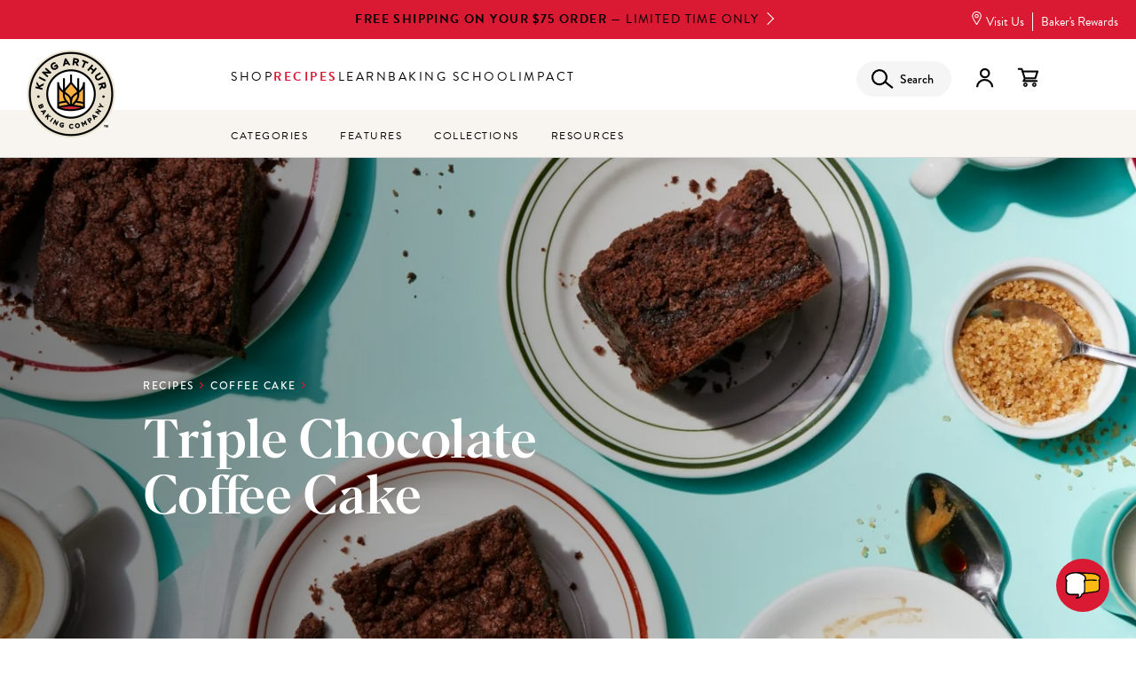

--- FILE ---
content_type: text/html; charset=UTF-8
request_url: https://www.kingarthurbaking.com/recipes/triple-chocolate-coffee-cake-recipe
body_size: 328163
content:


<!DOCTYPE html>
<html lang="en" dir="ltr" prefix="og: https://ogp.me/ns#">
  <head>
    <script src="https://cmp.osano.com/16BVKQTfs1jrp3fQq/38f12463-ec03-4b90-bebd-1d81c52b1d3d/osano.js"></script>
          <script>
        !function(e,n,t,i,r,o){function s(e){if("number"!=typeof e)return e;var n=new Date;return new Date(n.getTime()+1e3*e)}var a=4e3,c="xnpe_async_hide";function p(e){return e.reduce((function(e,n){return e[n]=function(){e._.push([n.toString(),arguments])},e}),{_:[]})}function m(e,n,t){var i=t.createElement(n);i.src=e;var r=t.getElementsByTagName(n)[0];return r.parentNode.insertBefore(i,r),i}function u(e){return"[object Date]"===Object.prototype.toString.call(e)}o.target=o.target||"https://api.exponea.com",o.file_path=o.file_path||o.target+"/js/exponea.min.js",r[n]=p(["anonymize","initialize","identify","getSegments","update","track","trackLink","trackEnhancedEcommerce","getHtml","showHtml","showBanner","showWebLayer","ping","getAbTest","loadDependency","getRecommendation","reloadWebLayers","_preInitialize","_initializeConfig"]),r[n].notifications=p(["isAvailable","isSubscribed","subscribe","unsubscribe"]),r[n].segments=p(["subscribe"]),r[n]["snippetVersion"]="v2.7.0",function(e,n,t){e[n]["_"+t]={},e[n]["_"+t].nowFn=Date.now,e[n]["_"+t].snippetStartTime=e[n]["_"+t].nowFn()}(r,n,"performance"),function(e,n,t,i,r,o){e[r]={sdk:e[i],sdkObjectName:i,skipExperiments:!!t.new_experiments,sign:t.token+"/"+(o.exec(n.cookie)||["","new"])[1],path:t.target}}(r,e,o,n,i,RegExp("__exponea_etc__"+"=([\\w-]+)")),function(e,n,t){m(e.file_path,n,t)}(o,t,e),function(e,n,t,i,r,o,p){if(e.new_experiments){!0===e.new_experiments&&(e.new_experiments={});var l,f=e.new_experiments.hide_class||c,_=e.new_experiments.timeout||a,g=encodeURIComponent(o.location.href.split("#")[0]);e.cookies&&e.cookies.expires&&("number"==typeof e.cookies.expires||u(e.cookies.expires)?l=s(e.cookies.expires):e.cookies.expires.tracking&&("number"==typeof e.cookies.expires.tracking||u(e.cookies.expires.tracking))&&(l=s(e.cookies.expires.tracking))),l&&l<new Date&&(l=void 0);var d=e.target+"/webxp/"+n+"/"+o[t].sign+"/modifications.min.js?http-referer="+g+"&timeout="+_+"ms"+(l?"&cookie-expires="+Math.floor(l.getTime()/1e3):"");"sync"===e.new_experiments.mode&&o.localStorage.getItem("__exponea__sync_modifications__")?function(e,n,t,i,r){t[r][n]="<"+n+' src="'+e+'"></'+n+">",i.writeln(t[r][n]),i.writeln("<"+n+">!"+r+".init && document.writeln("+r+"."+n+'.replace("/'+n+'/", "/'+n+'-async/").replace("><", " async><"))</'+n+">")}(d,n,o,p,t):function(e,n,t,i,r,o,s,a){o.documentElement.classList.add(e);var c=m(t,i,o);function p(){r[a].init||m(t.replace("/"+i+"/","/"+i+"-async/"),i,o)}function u(){o.documentElement.classList.remove(e)}c.onload=p,c.onerror=p,r.setTimeout(u,n),r[s]._revealPage=u}(f,_,d,n,o,p,r,t)}}(o,t,i,0,n,r,e),function(e,n,t){var i;e[n]._initializeConfig(t),(null===(i=t.experimental)||void 0===i?void 0:i.non_personalized_weblayers)&&e[n]._preInitialize(t),e[n].start=function(i){i&&Object.keys(i).forEach((function(e){return t[e]=i[e]})),e[n].initialize(t)}}(r,n,o)}(document,"exponea","script","webxpClient",window,{
          target: "https://us3-api.eng.bloomreach.com",
          token: 'cb973830-3819-11f0-b80d-3697b8bbf344',
          experimental: {
            non_personalized_weblayers: true
          },
        });
        window.Osano = window.Osano || {};
        let br_allowed = true;
        if ('cm' in Osano && 'getConsent' in Osano.cm) {
          let consent = Osano.cm.getConsent();
          if ('PERSONALIZATION' in consent && consent.PERSONALIZATION === 'DENY') {
            br_allowed = false;
          }
        }
        if (br_allowed) {
          exponea.start();
        }
      </script>
              <script src="https://rapid-cdn.yottaa.com/rapid/lib/OxPT6H61GJkLAw.js"></script>
        <!-- Google Tag Manager -->
    <script>(function(w,d,s,l,i){w[l]=w[l]||[];w[l].push({'gtm.start':
          new Date().getTime(),event:'gtm.js'});var f=d.getElementsByTagName(s)[0],
        j=d.createElement(s),dl=l!='dataLayer'?'&l='+l:'';j.async=true;j.src=
        'https://www.googletagmanager.com/gtm.js?id='+i+dl;f.parentNode.insertBefore(j,f);
      })(window,document,'script','dataLayer','GTM-M867KWL');</script>
    <!-- End Google Tag Manager -->
    <meta charset="utf-8" />
<script type="text/javascript">(window.NREUM||(NREUM={})).init={privacy:{cookies_enabled:true},ajax:{deny_list:["bam.nr-data.net"]},feature_flags:["soft_nav"],distributed_tracing:{enabled:true}};(window.NREUM||(NREUM={})).loader_config={agentID:"401101452",accountID:"2490913",trustKey:"26315",xpid:"VgIOUV9SCxAEVFBTBwEAX1Q=",licenseKey:"6b8b93db2d",applicationID:"401100790",browserID:"401101452"};;/*! For license information please see nr-loader-spa-1.308.0.min.js.LICENSE.txt */
(()=>{var e,t,r={384:(e,t,r)=>{"use strict";r.d(t,{NT:()=>a,US:()=>u,Zm:()=>o,bQ:()=>d,dV:()=>c,pV:()=>l});var n=r(6154),i=r(1863),s=r(1910);const a={beacon:"bam.nr-data.net",errorBeacon:"bam.nr-data.net"};function o(){return n.gm.NREUM||(n.gm.NREUM={}),void 0===n.gm.newrelic&&(n.gm.newrelic=n.gm.NREUM),n.gm.NREUM}function c(){let e=o();return e.o||(e.o={ST:n.gm.setTimeout,SI:n.gm.setImmediate||n.gm.setInterval,CT:n.gm.clearTimeout,XHR:n.gm.XMLHttpRequest,REQ:n.gm.Request,EV:n.gm.Event,PR:n.gm.Promise,MO:n.gm.MutationObserver,FETCH:n.gm.fetch,WS:n.gm.WebSocket},(0,s.i)(...Object.values(e.o))),e}function d(e,t){let r=o();r.initializedAgents??={},t.initializedAt={ms:(0,i.t)(),date:new Date},r.initializedAgents[e]=t}function u(e,t){o()[e]=t}function l(){return function(){let e=o();const t=e.info||{};e.info={beacon:a.beacon,errorBeacon:a.errorBeacon,...t}}(),function(){let e=o();const t=e.init||{};e.init={...t}}(),c(),function(){let e=o();const t=e.loader_config||{};e.loader_config={...t}}(),o()}},782:(e,t,r)=>{"use strict";r.d(t,{T:()=>n});const n=r(860).K7.pageViewTiming},860:(e,t,r)=>{"use strict";r.d(t,{$J:()=>u,K7:()=>c,P3:()=>d,XX:()=>i,Yy:()=>o,df:()=>s,qY:()=>n,v4:()=>a});const n="events",i="jserrors",s="browser/blobs",a="rum",o="browser/logs",c={ajax:"ajax",genericEvents:"generic_events",jserrors:i,logging:"logging",metrics:"metrics",pageAction:"page_action",pageViewEvent:"page_view_event",pageViewTiming:"page_view_timing",sessionReplay:"session_replay",sessionTrace:"session_trace",softNav:"soft_navigations",spa:"spa"},d={[c.pageViewEvent]:1,[c.pageViewTiming]:2,[c.metrics]:3,[c.jserrors]:4,[c.spa]:5,[c.ajax]:6,[c.sessionTrace]:7,[c.softNav]:8,[c.sessionReplay]:9,[c.logging]:10,[c.genericEvents]:11},u={[c.pageViewEvent]:a,[c.pageViewTiming]:n,[c.ajax]:n,[c.spa]:n,[c.softNav]:n,[c.metrics]:i,[c.jserrors]:i,[c.sessionTrace]:s,[c.sessionReplay]:s,[c.logging]:o,[c.genericEvents]:"ins"}},944:(e,t,r)=>{"use strict";r.d(t,{R:()=>i});var n=r(3241);function i(e,t){"function"==typeof console.debug&&(console.debug("New Relic Warning: https://github.com/newrelic/newrelic-browser-agent/blob/main/docs/warning-codes.md#".concat(e),t),(0,n.W)({agentIdentifier:null,drained:null,type:"data",name:"warn",feature:"warn",data:{code:e,secondary:t}}))}},993:(e,t,r)=>{"use strict";r.d(t,{A$:()=>s,ET:()=>a,TZ:()=>o,p_:()=>i});var n=r(860);const i={ERROR:"ERROR",WARN:"WARN",INFO:"INFO",DEBUG:"DEBUG",TRACE:"TRACE"},s={OFF:0,ERROR:1,WARN:2,INFO:3,DEBUG:4,TRACE:5},a="log",o=n.K7.logging},1541:(e,t,r)=>{"use strict";r.d(t,{U:()=>i,f:()=>n});const n={MFE:"MFE",BA:"BA"};function i(e,t){if(2!==t?.harvestEndpointVersion)return{};const r=t.agentRef.runtime.appMetadata.agents[0].entityGuid;return e?{"source.id":e.id,"source.name":e.name,"source.type":e.type,"parent.id":e.parent?.id||r,"parent.type":e.parent?.type||n.BA}:{"entity.guid":r,appId:t.agentRef.info.applicationID}}},1687:(e,t,r)=>{"use strict";r.d(t,{Ak:()=>d,Ze:()=>h,x3:()=>u});var n=r(3241),i=r(7836),s=r(3606),a=r(860),o=r(2646);const c={};function d(e,t){const r={staged:!1,priority:a.P3[t]||0};l(e),c[e].get(t)||c[e].set(t,r)}function u(e,t){e&&c[e]&&(c[e].get(t)&&c[e].delete(t),p(e,t,!1),c[e].size&&f(e))}function l(e){if(!e)throw new Error("agentIdentifier required");c[e]||(c[e]=new Map)}function h(e="",t="feature",r=!1){if(l(e),!e||!c[e].get(t)||r)return p(e,t);c[e].get(t).staged=!0,f(e)}function f(e){const t=Array.from(c[e]);t.every(([e,t])=>t.staged)&&(t.sort((e,t)=>e[1].priority-t[1].priority),t.forEach(([t])=>{c[e].delete(t),p(e,t)}))}function p(e,t,r=!0){const a=e?i.ee.get(e):i.ee,c=s.i.handlers;if(!a.aborted&&a.backlog&&c){if((0,n.W)({agentIdentifier:e,type:"lifecycle",name:"drain",feature:t}),r){const e=a.backlog[t],r=c[t];if(r){for(let t=0;e&&t<e.length;++t)g(e[t],r);Object.entries(r).forEach(([e,t])=>{Object.values(t||{}).forEach(t=>{t[0]?.on&&t[0]?.context()instanceof o.y&&t[0].on(e,t[1])})})}}a.isolatedBacklog||delete c[t],a.backlog[t]=null,a.emit("drain-"+t,[])}}function g(e,t){var r=e[1];Object.values(t[r]||{}).forEach(t=>{var r=e[0];if(t[0]===r){var n=t[1],i=e[3],s=e[2];n.apply(i,s)}})}},1738:(e,t,r)=>{"use strict";r.d(t,{U:()=>f,Y:()=>h});var n=r(3241),i=r(9908),s=r(1863),a=r(944),o=r(5701),c=r(3969),d=r(8362),u=r(860),l=r(4261);function h(e,t,r,s){const h=s||r;!h||h[e]&&h[e]!==d.d.prototype[e]||(h[e]=function(){(0,i.p)(c.xV,["API/"+e+"/called"],void 0,u.K7.metrics,r.ee),(0,n.W)({agentIdentifier:r.agentIdentifier,drained:!!o.B?.[r.agentIdentifier],type:"data",name:"api",feature:l.Pl+e,data:{}});try{return t.apply(this,arguments)}catch(e){(0,a.R)(23,e)}})}function f(e,t,r,n,a){const o=e.info;null===r?delete o.jsAttributes[t]:o.jsAttributes[t]=r,(a||null===r)&&(0,i.p)(l.Pl+n,[(0,s.t)(),t,r],void 0,"session",e.ee)}},1741:(e,t,r)=>{"use strict";r.d(t,{W:()=>s});var n=r(944),i=r(4261);class s{#e(e,...t){if(this[e]!==s.prototype[e])return this[e](...t);(0,n.R)(35,e)}addPageAction(e,t){return this.#e(i.hG,e,t)}register(e){return this.#e(i.eY,e)}recordCustomEvent(e,t){return this.#e(i.fF,e,t)}setPageViewName(e,t){return this.#e(i.Fw,e,t)}setCustomAttribute(e,t,r){return this.#e(i.cD,e,t,r)}noticeError(e,t){return this.#e(i.o5,e,t)}setUserId(e,t=!1){return this.#e(i.Dl,e,t)}setApplicationVersion(e){return this.#e(i.nb,e)}setErrorHandler(e){return this.#e(i.bt,e)}addRelease(e,t){return this.#e(i.k6,e,t)}log(e,t){return this.#e(i.$9,e,t)}start(){return this.#e(i.d3)}finished(e){return this.#e(i.BL,e)}recordReplay(){return this.#e(i.CH)}pauseReplay(){return this.#e(i.Tb)}addToTrace(e){return this.#e(i.U2,e)}setCurrentRouteName(e){return this.#e(i.PA,e)}interaction(e){return this.#e(i.dT,e)}wrapLogger(e,t,r){return this.#e(i.Wb,e,t,r)}measure(e,t){return this.#e(i.V1,e,t)}consent(e){return this.#e(i.Pv,e)}}},1863:(e,t,r)=>{"use strict";function n(){return Math.floor(performance.now())}r.d(t,{t:()=>n})},1910:(e,t,r)=>{"use strict";r.d(t,{i:()=>s});var n=r(944);const i=new Map;function s(...e){return e.every(e=>{if(i.has(e))return i.get(e);const t="function"==typeof e?e.toString():"",r=t.includes("[native code]"),s=t.includes("nrWrapper");return r||s||(0,n.R)(64,e?.name||t),i.set(e,r),r})}},2555:(e,t,r)=>{"use strict";r.d(t,{D:()=>o,f:()=>a});var n=r(384),i=r(8122);const s={beacon:n.NT.beacon,errorBeacon:n.NT.errorBeacon,licenseKey:void 0,applicationID:void 0,sa:void 0,queueTime:void 0,applicationTime:void 0,ttGuid:void 0,user:void 0,account:void 0,product:void 0,extra:void 0,jsAttributes:{},userAttributes:void 0,atts:void 0,transactionName:void 0,tNamePlain:void 0};function a(e){try{return!!e.licenseKey&&!!e.errorBeacon&&!!e.applicationID}catch(e){return!1}}const o=e=>(0,i.a)(e,s)},2614:(e,t,r)=>{"use strict";r.d(t,{BB:()=>a,H3:()=>n,g:()=>d,iL:()=>c,tS:()=>o,uh:()=>i,wk:()=>s});const n="NRBA",i="SESSION",s=144e5,a=18e5,o={STARTED:"session-started",PAUSE:"session-pause",RESET:"session-reset",RESUME:"session-resume",UPDATE:"session-update"},c={SAME_TAB:"same-tab",CROSS_TAB:"cross-tab"},d={OFF:0,FULL:1,ERROR:2}},2646:(e,t,r)=>{"use strict";r.d(t,{y:()=>n});class n{constructor(e){this.contextId=e}}},2843:(e,t,r)=>{"use strict";r.d(t,{G:()=>s,u:()=>i});var n=r(3878);function i(e,t=!1,r,i){(0,n.DD)("visibilitychange",function(){if(t)return void("hidden"===document.visibilityState&&e());e(document.visibilityState)},r,i)}function s(e,t,r){(0,n.sp)("pagehide",e,t,r)}},3241:(e,t,r)=>{"use strict";r.d(t,{W:()=>s});var n=r(6154);const i="newrelic";function s(e={}){try{n.gm.dispatchEvent(new CustomEvent(i,{detail:e}))}catch(e){}}},3304:(e,t,r)=>{"use strict";r.d(t,{A:()=>s});var n=r(7836);const i=()=>{const e=new WeakSet;return(t,r)=>{if("object"==typeof r&&null!==r){if(e.has(r))return;e.add(r)}return r}};function s(e){try{return JSON.stringify(e,i())??""}catch(e){try{n.ee.emit("internal-error",[e])}catch(e){}return""}}},3333:(e,t,r)=>{"use strict";r.d(t,{$v:()=>u,TZ:()=>n,Xh:()=>c,Zp:()=>i,kd:()=>d,mq:()=>o,nf:()=>a,qN:()=>s});const n=r(860).K7.genericEvents,i=["auxclick","click","copy","keydown","paste","scrollend"],s=["focus","blur"],a=4,o=1e3,c=2e3,d=["PageAction","UserAction","BrowserPerformance"],u={RESOURCES:"experimental.resources",REGISTER:"register"}},3434:(e,t,r)=>{"use strict";r.d(t,{Jt:()=>s,YM:()=>d});var n=r(7836),i=r(5607);const s="nr@original:".concat(i.W),a=50;var o=Object.prototype.hasOwnProperty,c=!1;function d(e,t){return e||(e=n.ee),r.inPlace=function(e,t,n,i,s){n||(n="");const a="-"===n.charAt(0);for(let o=0;o<t.length;o++){const c=t[o],d=e[c];l(d)||(e[c]=r(d,a?c+n:n,i,c,s))}},r.flag=s,r;function r(t,r,n,c,d){return l(t)?t:(r||(r=""),nrWrapper[s]=t,function(e,t,r){if(Object.defineProperty&&Object.keys)try{return Object.keys(e).forEach(function(r){Object.defineProperty(t,r,{get:function(){return e[r]},set:function(t){return e[r]=t,t}})}),t}catch(e){u([e],r)}for(var n in e)o.call(e,n)&&(t[n]=e[n])}(t,nrWrapper,e),nrWrapper);function nrWrapper(){var s,o,l,h;let f;try{o=this,s=[...arguments],l="function"==typeof n?n(s,o):n||{}}catch(t){u([t,"",[s,o,c],l],e)}i(r+"start",[s,o,c],l,d);const p=performance.now();let g;try{return h=t.apply(o,s),g=performance.now(),h}catch(e){throw g=performance.now(),i(r+"err",[s,o,e],l,d),f=e,f}finally{const e=g-p,t={start:p,end:g,duration:e,isLongTask:e>=a,methodName:c,thrownError:f};t.isLongTask&&i("long-task",[t,o],l,d),i(r+"end",[s,o,h],l,d)}}}function i(r,n,i,s){if(!c||t){var a=c;c=!0;try{e.emit(r,n,i,t,s)}catch(t){u([t,r,n,i],e)}c=a}}}function u(e,t){t||(t=n.ee);try{t.emit("internal-error",e)}catch(e){}}function l(e){return!(e&&"function"==typeof e&&e.apply&&!e[s])}},3606:(e,t,r)=>{"use strict";r.d(t,{i:()=>s});var n=r(9908);s.on=a;var i=s.handlers={};function s(e,t,r,s){a(s||n.d,i,e,t,r)}function a(e,t,r,i,s){s||(s="feature"),e||(e=n.d);var a=t[s]=t[s]||{};(a[r]=a[r]||[]).push([e,i])}},3738:(e,t,r)=>{"use strict";r.d(t,{He:()=>i,Kp:()=>o,Lc:()=>d,Rz:()=>u,TZ:()=>n,bD:()=>s,d3:()=>a,jx:()=>l,sl:()=>h,uP:()=>c});const n=r(860).K7.sessionTrace,i="bstResource",s="resource",a="-start",o="-end",c="fn"+a,d="fn"+o,u="pushState",l=1e3,h=3e4},3785:(e,t,r)=>{"use strict";r.d(t,{R:()=>c,b:()=>d});var n=r(9908),i=r(1863),s=r(860),a=r(3969),o=r(993);function c(e,t,r={},c=o.p_.INFO,d=!0,u,l=(0,i.t)()){(0,n.p)(a.xV,["API/logging/".concat(c.toLowerCase(),"/called")],void 0,s.K7.metrics,e),(0,n.p)(o.ET,[l,t,r,c,d,u],void 0,s.K7.logging,e)}function d(e){return"string"==typeof e&&Object.values(o.p_).some(t=>t===e.toUpperCase().trim())}},3878:(e,t,r)=>{"use strict";function n(e,t){return{capture:e,passive:!1,signal:t}}function i(e,t,r=!1,i){window.addEventListener(e,t,n(r,i))}function s(e,t,r=!1,i){document.addEventListener(e,t,n(r,i))}r.d(t,{DD:()=>s,jT:()=>n,sp:()=>i})},3962:(e,t,r)=>{"use strict";r.d(t,{AM:()=>a,O2:()=>l,OV:()=>s,Qu:()=>h,TZ:()=>c,ih:()=>f,pP:()=>o,t1:()=>u,tC:()=>i,wD:()=>d});var n=r(860);const i=["click","keydown","submit"],s="popstate",a="api",o="initialPageLoad",c=n.K7.softNav,d=5e3,u=500,l={INITIAL_PAGE_LOAD:"",ROUTE_CHANGE:1,UNSPECIFIED:2},h={INTERACTION:1,AJAX:2,CUSTOM_END:3,CUSTOM_TRACER:4},f={IP:"in progress",PF:"pending finish",FIN:"finished",CAN:"cancelled"}},3969:(e,t,r)=>{"use strict";r.d(t,{TZ:()=>n,XG:()=>o,rs:()=>i,xV:()=>a,z_:()=>s});const n=r(860).K7.metrics,i="sm",s="cm",a="storeSupportabilityMetrics",o="storeEventMetrics"},4234:(e,t,r)=>{"use strict";r.d(t,{W:()=>s});var n=r(7836),i=r(1687);class s{constructor(e,t){this.agentIdentifier=e,this.ee=n.ee.get(e),this.featureName=t,this.blocked=!1}deregisterDrain(){(0,i.x3)(this.agentIdentifier,this.featureName)}}},4261:(e,t,r)=>{"use strict";r.d(t,{$9:()=>u,BL:()=>c,CH:()=>p,Dl:()=>R,Fw:()=>w,PA:()=>v,Pl:()=>n,Pv:()=>A,Tb:()=>h,U2:()=>a,V1:()=>E,Wb:()=>T,bt:()=>y,cD:()=>b,d3:()=>x,dT:()=>d,eY:()=>g,fF:()=>f,hG:()=>s,hw:()=>i,k6:()=>o,nb:()=>m,o5:()=>l});const n="api-",i=n+"ixn-",s="addPageAction",a="addToTrace",o="addRelease",c="finished",d="interaction",u="log",l="noticeError",h="pauseReplay",f="recordCustomEvent",p="recordReplay",g="register",m="setApplicationVersion",v="setCurrentRouteName",b="setCustomAttribute",y="setErrorHandler",w="setPageViewName",R="setUserId",x="start",T="wrapLogger",E="measure",A="consent"},5205:(e,t,r)=>{"use strict";r.d(t,{j:()=>S});var n=r(384),i=r(1741);var s=r(2555),a=r(3333);const o=e=>{if(!e||"string"!=typeof e)return!1;try{document.createDocumentFragment().querySelector(e)}catch{return!1}return!0};var c=r(2614),d=r(944),u=r(8122);const l="[data-nr-mask]",h=e=>(0,u.a)(e,(()=>{const e={feature_flags:[],experimental:{allow_registered_children:!1,resources:!1},mask_selector:"*",block_selector:"[data-nr-block]",mask_input_options:{color:!1,date:!1,"datetime-local":!1,email:!1,month:!1,number:!1,range:!1,search:!1,tel:!1,text:!1,time:!1,url:!1,week:!1,textarea:!1,select:!1,password:!0}};return{ajax:{deny_list:void 0,block_internal:!0,enabled:!0,autoStart:!0},api:{get allow_registered_children(){return e.feature_flags.includes(a.$v.REGISTER)||e.experimental.allow_registered_children},set allow_registered_children(t){e.experimental.allow_registered_children=t},duplicate_registered_data:!1},browser_consent_mode:{enabled:!1},distributed_tracing:{enabled:void 0,exclude_newrelic_header:void 0,cors_use_newrelic_header:void 0,cors_use_tracecontext_headers:void 0,allowed_origins:void 0},get feature_flags(){return e.feature_flags},set feature_flags(t){e.feature_flags=t},generic_events:{enabled:!0,autoStart:!0},harvest:{interval:30},jserrors:{enabled:!0,autoStart:!0},logging:{enabled:!0,autoStart:!0},metrics:{enabled:!0,autoStart:!0},obfuscate:void 0,page_action:{enabled:!0},page_view_event:{enabled:!0,autoStart:!0},page_view_timing:{enabled:!0,autoStart:!0},performance:{capture_marks:!1,capture_measures:!1,capture_detail:!0,resources:{get enabled(){return e.feature_flags.includes(a.$v.RESOURCES)||e.experimental.resources},set enabled(t){e.experimental.resources=t},asset_types:[],first_party_domains:[],ignore_newrelic:!0}},privacy:{cookies_enabled:!0},proxy:{assets:void 0,beacon:void 0},session:{expiresMs:c.wk,inactiveMs:c.BB},session_replay:{autoStart:!0,enabled:!1,preload:!1,sampling_rate:10,error_sampling_rate:100,collect_fonts:!1,inline_images:!1,fix_stylesheets:!0,mask_all_inputs:!0,get mask_text_selector(){return e.mask_selector},set mask_text_selector(t){o(t)?e.mask_selector="".concat(t,",").concat(l):""===t||null===t?e.mask_selector=l:(0,d.R)(5,t)},get block_class(){return"nr-block"},get ignore_class(){return"nr-ignore"},get mask_text_class(){return"nr-mask"},get block_selector(){return e.block_selector},set block_selector(t){o(t)?e.block_selector+=",".concat(t):""!==t&&(0,d.R)(6,t)},get mask_input_options(){return e.mask_input_options},set mask_input_options(t){t&&"object"==typeof t?e.mask_input_options={...t,password:!0}:(0,d.R)(7,t)}},session_trace:{enabled:!0,autoStart:!0},soft_navigations:{enabled:!0,autoStart:!0},spa:{enabled:!0,autoStart:!0},ssl:void 0,user_actions:{enabled:!0,elementAttributes:["id","className","tagName","type"]}}})());var f=r(6154),p=r(9324);let g=0;const m={buildEnv:p.F3,distMethod:p.Xs,version:p.xv,originTime:f.WN},v={consented:!1},b={appMetadata:{},get consented(){return this.session?.state?.consent||v.consented},set consented(e){v.consented=e},customTransaction:void 0,denyList:void 0,disabled:!1,harvester:void 0,isolatedBacklog:!1,isRecording:!1,loaderType:void 0,maxBytes:3e4,obfuscator:void 0,onerror:void 0,ptid:void 0,releaseIds:{},session:void 0,timeKeeper:void 0,registeredEntities:[],jsAttributesMetadata:{bytes:0},get harvestCount(){return++g}},y=e=>{const t=(0,u.a)(e,b),r=Object.keys(m).reduce((e,t)=>(e[t]={value:m[t],writable:!1,configurable:!0,enumerable:!0},e),{});return Object.defineProperties(t,r)};var w=r(5701);const R=e=>{const t=e.startsWith("http");e+="/",r.p=t?e:"https://"+e};var x=r(7836),T=r(3241);const E={accountID:void 0,trustKey:void 0,agentID:void 0,licenseKey:void 0,applicationID:void 0,xpid:void 0},A=e=>(0,u.a)(e,E),_=new Set;function S(e,t={},r,a){let{init:o,info:c,loader_config:d,runtime:u={},exposed:l=!0}=t;if(!c){const e=(0,n.pV)();o=e.init,c=e.info,d=e.loader_config}e.init=h(o||{}),e.loader_config=A(d||{}),c.jsAttributes??={},f.bv&&(c.jsAttributes.isWorker=!0),e.info=(0,s.D)(c);const p=e.init,g=[c.beacon,c.errorBeacon];_.has(e.agentIdentifier)||(p.proxy.assets&&(R(p.proxy.assets),g.push(p.proxy.assets)),p.proxy.beacon&&g.push(p.proxy.beacon),e.beacons=[...g],function(e){const t=(0,n.pV)();Object.getOwnPropertyNames(i.W.prototype).forEach(r=>{const n=i.W.prototype[r];if("function"!=typeof n||"constructor"===n)return;let s=t[r];e[r]&&!1!==e.exposed&&"micro-agent"!==e.runtime?.loaderType&&(t[r]=(...t)=>{const n=e[r](...t);return s?s(...t):n})})}(e),(0,n.US)("activatedFeatures",w.B)),u.denyList=[...p.ajax.deny_list||[],...p.ajax.block_internal?g:[]],u.ptid=e.agentIdentifier,u.loaderType=r,e.runtime=y(u),_.has(e.agentIdentifier)||(e.ee=x.ee.get(e.agentIdentifier),e.exposed=l,(0,T.W)({agentIdentifier:e.agentIdentifier,drained:!!w.B?.[e.agentIdentifier],type:"lifecycle",name:"initialize",feature:void 0,data:e.config})),_.add(e.agentIdentifier)}},5270:(e,t,r)=>{"use strict";r.d(t,{Aw:()=>a,SR:()=>s,rF:()=>o});var n=r(384),i=r(7767);function s(e){return!!(0,n.dV)().o.MO&&(0,i.V)(e)&&!0===e?.session_trace.enabled}function a(e){return!0===e?.session_replay.preload&&s(e)}function o(e,t){try{if("string"==typeof t?.type){if("password"===t.type.toLowerCase())return"*".repeat(e?.length||0);if(void 0!==t?.dataset?.nrUnmask||t?.classList?.contains("nr-unmask"))return e}}catch(e){}return"string"==typeof e?e.replace(/[\S]/g,"*"):"*".repeat(e?.length||0)}},5289:(e,t,r)=>{"use strict";r.d(t,{GG:()=>a,Qr:()=>c,sB:()=>o});var n=r(3878),i=r(6389);function s(){return"undefined"==typeof document||"complete"===document.readyState}function a(e,t){if(s())return e();const r=(0,i.J)(e),a=setInterval(()=>{s()&&(clearInterval(a),r())},500);(0,n.sp)("load",r,t)}function o(e){if(s())return e();(0,n.DD)("DOMContentLoaded",e)}function c(e){if(s())return e();(0,n.sp)("popstate",e)}},5607:(e,t,r)=>{"use strict";r.d(t,{W:()=>n});const n=(0,r(9566).bz)()},5701:(e,t,r)=>{"use strict";r.d(t,{B:()=>s,t:()=>a});var n=r(3241);const i=new Set,s={};function a(e,t){const r=t.agentIdentifier;s[r]??={},e&&"object"==typeof e&&(i.has(r)||(t.ee.emit("rumresp",[e]),s[r]=e,i.add(r),(0,n.W)({agentIdentifier:r,loaded:!0,drained:!0,type:"lifecycle",name:"load",feature:void 0,data:e})))}},6154:(e,t,r)=>{"use strict";r.d(t,{OF:()=>d,RI:()=>i,WN:()=>h,bv:()=>s,eN:()=>f,gm:()=>a,lR:()=>l,m:()=>c,mw:()=>o,sb:()=>u});var n=r(1863);const i="undefined"!=typeof window&&!!window.document,s="undefined"!=typeof WorkerGlobalScope&&("undefined"!=typeof self&&self instanceof WorkerGlobalScope&&self.navigator instanceof WorkerNavigator||"undefined"!=typeof globalThis&&globalThis instanceof WorkerGlobalScope&&globalThis.navigator instanceof WorkerNavigator),a=i?window:"undefined"!=typeof WorkerGlobalScope&&("undefined"!=typeof self&&self instanceof WorkerGlobalScope&&self||"undefined"!=typeof globalThis&&globalThis instanceof WorkerGlobalScope&&globalThis),o=Boolean("hidden"===a?.document?.visibilityState),c=""+a?.location,d=/iPad|iPhone|iPod/.test(a.navigator?.userAgent),u=d&&"undefined"==typeof SharedWorker,l=(()=>{const e=a.navigator?.userAgent?.match(/Firefox[/\s](\d+\.\d+)/);return Array.isArray(e)&&e.length>=2?+e[1]:0})(),h=Date.now()-(0,n.t)(),f=()=>"undefined"!=typeof PerformanceNavigationTiming&&a?.performance?.getEntriesByType("navigation")?.[0]?.responseStart},6344:(e,t,r)=>{"use strict";r.d(t,{BB:()=>u,Qb:()=>l,TZ:()=>i,Ug:()=>a,Vh:()=>s,_s:()=>o,bc:()=>d,yP:()=>c});var n=r(2614);const i=r(860).K7.sessionReplay,s="errorDuringReplay",a=.12,o={DomContentLoaded:0,Load:1,FullSnapshot:2,IncrementalSnapshot:3,Meta:4,Custom:5},c={[n.g.ERROR]:15e3,[n.g.FULL]:3e5,[n.g.OFF]:0},d={RESET:{message:"Session was reset",sm:"Reset"},IMPORT:{message:"Recorder failed to import",sm:"Import"},TOO_MANY:{message:"429: Too Many Requests",sm:"Too-Many"},TOO_BIG:{message:"Payload was too large",sm:"Too-Big"},CROSS_TAB:{message:"Session Entity was set to OFF on another tab",sm:"Cross-Tab"},ENTITLEMENTS:{message:"Session Replay is not allowed and will not be started",sm:"Entitlement"}},u=5e3,l={API:"api",RESUME:"resume",SWITCH_TO_FULL:"switchToFull",INITIALIZE:"initialize",PRELOAD:"preload"}},6389:(e,t,r)=>{"use strict";function n(e,t=500,r={}){const n=r?.leading||!1;let i;return(...r)=>{n&&void 0===i&&(e.apply(this,r),i=setTimeout(()=>{i=clearTimeout(i)},t)),n||(clearTimeout(i),i=setTimeout(()=>{e.apply(this,r)},t))}}function i(e){let t=!1;return(...r)=>{t||(t=!0,e.apply(this,r))}}r.d(t,{J:()=>i,s:()=>n})},6630:(e,t,r)=>{"use strict";r.d(t,{T:()=>n});const n=r(860).K7.pageViewEvent},6774:(e,t,r)=>{"use strict";r.d(t,{T:()=>n});const n=r(860).K7.jserrors},7295:(e,t,r)=>{"use strict";r.d(t,{Xv:()=>a,gX:()=>i,iW:()=>s});var n=[];function i(e){if(!e||s(e))return!1;if(0===n.length)return!0;if("*"===n[0].hostname)return!1;for(var t=0;t<n.length;t++){var r=n[t];if(r.hostname.test(e.hostname)&&r.pathname.test(e.pathname))return!1}return!0}function s(e){return void 0===e.hostname}function a(e){if(n=[],e&&e.length)for(var t=0;t<e.length;t++){let r=e[t];if(!r)continue;if("*"===r)return void(n=[{hostname:"*"}]);0===r.indexOf("http://")?r=r.substring(7):0===r.indexOf("https://")&&(r=r.substring(8));const i=r.indexOf("/");let s,a;i>0?(s=r.substring(0,i),a=r.substring(i)):(s=r,a="*");let[c]=s.split(":");n.push({hostname:o(c),pathname:o(a,!0)})}}function o(e,t=!1){const r=e.replace(/[.+?^${}()|[\]\\]/g,e=>"\\"+e).replace(/\*/g,".*?");return new RegExp((t?"^":"")+r+"$")}},7485:(e,t,r)=>{"use strict";r.d(t,{D:()=>i});var n=r(6154);function i(e){if(0===(e||"").indexOf("data:"))return{protocol:"data"};try{const t=new URL(e,location.href),r={port:t.port,hostname:t.hostname,pathname:t.pathname,search:t.search,protocol:t.protocol.slice(0,t.protocol.indexOf(":")),sameOrigin:t.protocol===n.gm?.location?.protocol&&t.host===n.gm?.location?.host};return r.port&&""!==r.port||("http:"===t.protocol&&(r.port="80"),"https:"===t.protocol&&(r.port="443")),r.pathname&&""!==r.pathname?r.pathname.startsWith("/")||(r.pathname="/".concat(r.pathname)):r.pathname="/",r}catch(e){return{}}}},7699:(e,t,r)=>{"use strict";r.d(t,{It:()=>s,KC:()=>o,No:()=>i,qh:()=>a});var n=r(860);const i=16e3,s=1e6,a="SESSION_ERROR",o={[n.K7.logging]:!0,[n.K7.genericEvents]:!1,[n.K7.jserrors]:!1,[n.K7.ajax]:!1}},7767:(e,t,r)=>{"use strict";r.d(t,{V:()=>i});var n=r(6154);const i=e=>n.RI&&!0===e?.privacy.cookies_enabled},7836:(e,t,r)=>{"use strict";r.d(t,{P:()=>o,ee:()=>c});var n=r(384),i=r(8990),s=r(2646),a=r(5607);const o="nr@context:".concat(a.W),c=function e(t,r){var n={},a={},u={},l=!1;try{l=16===r.length&&d.initializedAgents?.[r]?.runtime.isolatedBacklog}catch(e){}var h={on:p,addEventListener:p,removeEventListener:function(e,t){var r=n[e];if(!r)return;for(var i=0;i<r.length;i++)r[i]===t&&r.splice(i,1)},emit:function(e,r,n,i,s){!1!==s&&(s=!0);if(c.aborted&&!i)return;t&&s&&t.emit(e,r,n);var o=f(n);g(e).forEach(e=>{e.apply(o,r)});var d=v()[a[e]];d&&d.push([h,e,r,o]);return o},get:m,listeners:g,context:f,buffer:function(e,t){const r=v();if(t=t||"feature",h.aborted)return;Object.entries(e||{}).forEach(([e,n])=>{a[n]=t,t in r||(r[t]=[])})},abort:function(){h._aborted=!0,Object.keys(h.backlog).forEach(e=>{delete h.backlog[e]})},isBuffering:function(e){return!!v()[a[e]]},debugId:r,backlog:l?{}:t&&"object"==typeof t.backlog?t.backlog:{},isolatedBacklog:l};return Object.defineProperty(h,"aborted",{get:()=>{let e=h._aborted||!1;return e||(t&&(e=t.aborted),e)}}),h;function f(e){return e&&e instanceof s.y?e:e?(0,i.I)(e,o,()=>new s.y(o)):new s.y(o)}function p(e,t){n[e]=g(e).concat(t)}function g(e){return n[e]||[]}function m(t){return u[t]=u[t]||e(h,t)}function v(){return h.backlog}}(void 0,"globalEE"),d=(0,n.Zm)();d.ee||(d.ee=c)},8122:(e,t,r)=>{"use strict";r.d(t,{a:()=>i});var n=r(944);function i(e,t){try{if(!e||"object"!=typeof e)return(0,n.R)(3);if(!t||"object"!=typeof t)return(0,n.R)(4);const r=Object.create(Object.getPrototypeOf(t),Object.getOwnPropertyDescriptors(t)),s=0===Object.keys(r).length?e:r;for(let a in s)if(void 0!==e[a])try{if(null===e[a]){r[a]=null;continue}Array.isArray(e[a])&&Array.isArray(t[a])?r[a]=Array.from(new Set([...e[a],...t[a]])):"object"==typeof e[a]&&"object"==typeof t[a]?r[a]=i(e[a],t[a]):r[a]=e[a]}catch(e){r[a]||(0,n.R)(1,e)}return r}catch(e){(0,n.R)(2,e)}}},8139:(e,t,r)=>{"use strict";r.d(t,{u:()=>h});var n=r(7836),i=r(3434),s=r(8990),a=r(6154);const o={},c=a.gm.XMLHttpRequest,d="addEventListener",u="removeEventListener",l="nr@wrapped:".concat(n.P);function h(e){var t=function(e){return(e||n.ee).get("events")}(e);if(o[t.debugId]++)return t;o[t.debugId]=1;var r=(0,i.YM)(t,!0);function h(e){r.inPlace(e,[d,u],"-",p)}function p(e,t){return e[1]}return"getPrototypeOf"in Object&&(a.RI&&f(document,h),c&&f(c.prototype,h),f(a.gm,h)),t.on(d+"-start",function(e,t){var n=e[1];if(null!==n&&("function"==typeof n||"object"==typeof n)&&"newrelic"!==e[0]){var i=(0,s.I)(n,l,function(){var e={object:function(){if("function"!=typeof n.handleEvent)return;return n.handleEvent.apply(n,arguments)},function:n}[typeof n];return e?r(e,"fn-",null,e.name||"anonymous"):n});this.wrapped=e[1]=i}}),t.on(u+"-start",function(e){e[1]=this.wrapped||e[1]}),t}function f(e,t,...r){let n=e;for(;"object"==typeof n&&!Object.prototype.hasOwnProperty.call(n,d);)n=Object.getPrototypeOf(n);n&&t(n,...r)}},8362:(e,t,r)=>{"use strict";r.d(t,{d:()=>s});var n=r(9566),i=r(1741);class s extends i.W{agentIdentifier=(0,n.LA)(16)}},8374:(e,t,r)=>{r.nc=(()=>{try{return document?.currentScript?.nonce}catch(e){}return""})()},8990:(e,t,r)=>{"use strict";r.d(t,{I:()=>i});var n=Object.prototype.hasOwnProperty;function i(e,t,r){if(n.call(e,t))return e[t];var i=r();if(Object.defineProperty&&Object.keys)try{return Object.defineProperty(e,t,{value:i,writable:!0,enumerable:!1}),i}catch(e){}return e[t]=i,i}},9119:(e,t,r)=>{"use strict";r.d(t,{L:()=>s});var n=/([^?#]*)[^#]*(#[^?]*|$).*/,i=/([^?#]*)().*/;function s(e,t){return e?e.replace(t?n:i,"$1$2"):e}},9300:(e,t,r)=>{"use strict";r.d(t,{T:()=>n});const n=r(860).K7.ajax},9324:(e,t,r)=>{"use strict";r.d(t,{AJ:()=>a,F3:()=>i,Xs:()=>s,Yq:()=>o,xv:()=>n});const n="1.308.0",i="PROD",s="CDN",a="@newrelic/rrweb",o="1.0.1"},9566:(e,t,r)=>{"use strict";r.d(t,{LA:()=>o,ZF:()=>c,bz:()=>a,el:()=>d});var n=r(6154);const i="xxxxxxxx-xxxx-4xxx-yxxx-xxxxxxxxxxxx";function s(e,t){return e?15&e[t]:16*Math.random()|0}function a(){const e=n.gm?.crypto||n.gm?.msCrypto;let t,r=0;return e&&e.getRandomValues&&(t=e.getRandomValues(new Uint8Array(30))),i.split("").map(e=>"x"===e?s(t,r++).toString(16):"y"===e?(3&s()|8).toString(16):e).join("")}function o(e){const t=n.gm?.crypto||n.gm?.msCrypto;let r,i=0;t&&t.getRandomValues&&(r=t.getRandomValues(new Uint8Array(e)));const a=[];for(var o=0;o<e;o++)a.push(s(r,i++).toString(16));return a.join("")}function c(){return o(16)}function d(){return o(32)}},9908:(e,t,r)=>{"use strict";r.d(t,{d:()=>n,p:()=>i});var n=r(7836).ee.get("handle");function i(e,t,r,i,s){s?(s.buffer([e],i),s.emit(e,t,r)):(n.buffer([e],i),n.emit(e,t,r))}}},n={};function i(e){var t=n[e];if(void 0!==t)return t.exports;var s=n[e]={exports:{}};return r[e](s,s.exports,i),s.exports}i.m=r,i.d=(e,t)=>{for(var r in t)i.o(t,r)&&!i.o(e,r)&&Object.defineProperty(e,r,{enumerable:!0,get:t[r]})},i.f={},i.e=e=>Promise.all(Object.keys(i.f).reduce((t,r)=>(i.f[r](e,t),t),[])),i.u=e=>({212:"nr-spa-compressor",249:"nr-spa-recorder",478:"nr-spa"}[e]+"-1.308.0.min.js"),i.o=(e,t)=>Object.prototype.hasOwnProperty.call(e,t),e={},t="NRBA-1.308.0.PROD:",i.l=(r,n,s,a)=>{if(e[r])e[r].push(n);else{var o,c;if(void 0!==s)for(var d=document.getElementsByTagName("script"),u=0;u<d.length;u++){var l=d[u];if(l.getAttribute("src")==r||l.getAttribute("data-webpack")==t+s){o=l;break}}if(!o){c=!0;var h={478:"sha512-RSfSVnmHk59T/uIPbdSE0LPeqcEdF4/+XhfJdBuccH5rYMOEZDhFdtnh6X6nJk7hGpzHd9Ujhsy7lZEz/ORYCQ==",249:"sha512-ehJXhmntm85NSqW4MkhfQqmeKFulra3klDyY0OPDUE+sQ3GokHlPh1pmAzuNy//3j4ac6lzIbmXLvGQBMYmrkg==",212:"sha512-B9h4CR46ndKRgMBcK+j67uSR2RCnJfGefU+A7FrgR/k42ovXy5x/MAVFiSvFxuVeEk/pNLgvYGMp1cBSK/G6Fg=="};(o=document.createElement("script")).charset="utf-8",i.nc&&o.setAttribute("nonce",i.nc),o.setAttribute("data-webpack",t+s),o.src=r,0!==o.src.indexOf(window.location.origin+"/")&&(o.crossOrigin="anonymous"),h[a]&&(o.integrity=h[a])}e[r]=[n];var f=(t,n)=>{o.onerror=o.onload=null,clearTimeout(p);var i=e[r];if(delete e[r],o.parentNode&&o.parentNode.removeChild(o),i&&i.forEach(e=>e(n)),t)return t(n)},p=setTimeout(f.bind(null,void 0,{type:"timeout",target:o}),12e4);o.onerror=f.bind(null,o.onerror),o.onload=f.bind(null,o.onload),c&&document.head.appendChild(o)}},i.r=e=>{"undefined"!=typeof Symbol&&Symbol.toStringTag&&Object.defineProperty(e,Symbol.toStringTag,{value:"Module"}),Object.defineProperty(e,"__esModule",{value:!0})},i.p="https://js-agent.newrelic.com/",(()=>{var e={38:0,788:0};i.f.j=(t,r)=>{var n=i.o(e,t)?e[t]:void 0;if(0!==n)if(n)r.push(n[2]);else{var s=new Promise((r,i)=>n=e[t]=[r,i]);r.push(n[2]=s);var a=i.p+i.u(t),o=new Error;i.l(a,r=>{if(i.o(e,t)&&(0!==(n=e[t])&&(e[t]=void 0),n)){var s=r&&("load"===r.type?"missing":r.type),a=r&&r.target&&r.target.src;o.message="Loading chunk "+t+" failed: ("+s+": "+a+")",o.name="ChunkLoadError",o.type=s,o.request=a,n[1](o)}},"chunk-"+t,t)}};var t=(t,r)=>{var n,s,[a,o,c]=r,d=0;if(a.some(t=>0!==e[t])){for(n in o)i.o(o,n)&&(i.m[n]=o[n]);if(c)c(i)}for(t&&t(r);d<a.length;d++)s=a[d],i.o(e,s)&&e[s]&&e[s][0](),e[s]=0},r=self["webpackChunk:NRBA-1.308.0.PROD"]=self["webpackChunk:NRBA-1.308.0.PROD"]||[];r.forEach(t.bind(null,0)),r.push=t.bind(null,r.push.bind(r))})(),(()=>{"use strict";i(8374);var e=i(8362),t=i(860);const r=Object.values(t.K7);var n=i(5205);var s=i(9908),a=i(1863),o=i(4261),c=i(1738);var d=i(1687),u=i(4234),l=i(5289),h=i(6154),f=i(944),p=i(5270),g=i(7767),m=i(6389),v=i(7699);class b extends u.W{constructor(e,t){super(e.agentIdentifier,t),this.agentRef=e,this.abortHandler=void 0,this.featAggregate=void 0,this.loadedSuccessfully=void 0,this.onAggregateImported=new Promise(e=>{this.loadedSuccessfully=e}),this.deferred=Promise.resolve(),!1===e.init[this.featureName].autoStart?this.deferred=new Promise((t,r)=>{this.ee.on("manual-start-all",(0,m.J)(()=>{(0,d.Ak)(e.agentIdentifier,this.featureName),t()}))}):(0,d.Ak)(e.agentIdentifier,t)}importAggregator(e,t,r={}){if(this.featAggregate)return;const n=async()=>{let n;await this.deferred;try{if((0,g.V)(e.init)){const{setupAgentSession:t}=await i.e(478).then(i.bind(i,8766));n=t(e)}}catch(e){(0,f.R)(20,e),this.ee.emit("internal-error",[e]),(0,s.p)(v.qh,[e],void 0,this.featureName,this.ee)}try{if(!this.#t(this.featureName,n,e.init))return(0,d.Ze)(this.agentIdentifier,this.featureName),void this.loadedSuccessfully(!1);const{Aggregate:i}=await t();this.featAggregate=new i(e,r),e.runtime.harvester.initializedAggregates.push(this.featAggregate),this.loadedSuccessfully(!0)}catch(e){(0,f.R)(34,e),this.abortHandler?.(),(0,d.Ze)(this.agentIdentifier,this.featureName,!0),this.loadedSuccessfully(!1),this.ee&&this.ee.abort()}};h.RI?(0,l.GG)(()=>n(),!0):n()}#t(e,r,n){if(this.blocked)return!1;switch(e){case t.K7.sessionReplay:return(0,p.SR)(n)&&!!r;case t.K7.sessionTrace:return!!r;default:return!0}}}var y=i(6630),w=i(2614),R=i(3241);class x extends b{static featureName=y.T;constructor(e){var t;super(e,y.T),this.setupInspectionEvents(e.agentIdentifier),t=e,(0,c.Y)(o.Fw,function(e,r){"string"==typeof e&&("/"!==e.charAt(0)&&(e="/"+e),t.runtime.customTransaction=(r||"http://custom.transaction")+e,(0,s.p)(o.Pl+o.Fw,[(0,a.t)()],void 0,void 0,t.ee))},t),this.importAggregator(e,()=>i.e(478).then(i.bind(i,2467)))}setupInspectionEvents(e){const t=(t,r)=>{t&&(0,R.W)({agentIdentifier:e,timeStamp:t.timeStamp,loaded:"complete"===t.target.readyState,type:"window",name:r,data:t.target.location+""})};(0,l.sB)(e=>{t(e,"DOMContentLoaded")}),(0,l.GG)(e=>{t(e,"load")}),(0,l.Qr)(e=>{t(e,"navigate")}),this.ee.on(w.tS.UPDATE,(t,r)=>{(0,R.W)({agentIdentifier:e,type:"lifecycle",name:"session",data:r})})}}var T=i(384);class E extends e.d{constructor(e){var t;(super(),h.gm)?(this.features={},(0,T.bQ)(this.agentIdentifier,this),this.desiredFeatures=new Set(e.features||[]),this.desiredFeatures.add(x),(0,n.j)(this,e,e.loaderType||"agent"),t=this,(0,c.Y)(o.cD,function(e,r,n=!1){if("string"==typeof e){if(["string","number","boolean"].includes(typeof r)||null===r)return(0,c.U)(t,e,r,o.cD,n);(0,f.R)(40,typeof r)}else(0,f.R)(39,typeof e)},t),function(e){(0,c.Y)(o.Dl,function(t,r=!1){if("string"!=typeof t&&null!==t)return void(0,f.R)(41,typeof t);const n=e.info.jsAttributes["enduser.id"];r&&null!=n&&n!==t?(0,s.p)(o.Pl+"setUserIdAndResetSession",[t],void 0,"session",e.ee):(0,c.U)(e,"enduser.id",t,o.Dl,!0)},e)}(this),function(e){(0,c.Y)(o.nb,function(t){if("string"==typeof t||null===t)return(0,c.U)(e,"application.version",t,o.nb,!1);(0,f.R)(42,typeof t)},e)}(this),function(e){(0,c.Y)(o.d3,function(){e.ee.emit("manual-start-all")},e)}(this),function(e){(0,c.Y)(o.Pv,function(t=!0){if("boolean"==typeof t){if((0,s.p)(o.Pl+o.Pv,[t],void 0,"session",e.ee),e.runtime.consented=t,t){const t=e.features.page_view_event;t.onAggregateImported.then(e=>{const r=t.featAggregate;e&&!r.sentRum&&r.sendRum()})}}else(0,f.R)(65,typeof t)},e)}(this),this.run()):(0,f.R)(21)}get config(){return{info:this.info,init:this.init,loader_config:this.loader_config,runtime:this.runtime}}get api(){return this}run(){try{const e=function(e){const t={};return r.forEach(r=>{t[r]=!!e[r]?.enabled}),t}(this.init),n=[...this.desiredFeatures];n.sort((e,r)=>t.P3[e.featureName]-t.P3[r.featureName]),n.forEach(r=>{if(!e[r.featureName]&&r.featureName!==t.K7.pageViewEvent)return;if(r.featureName===t.K7.spa)return void(0,f.R)(67);const n=function(e){switch(e){case t.K7.ajax:return[t.K7.jserrors];case t.K7.sessionTrace:return[t.K7.ajax,t.K7.pageViewEvent];case t.K7.sessionReplay:return[t.K7.sessionTrace];case t.K7.pageViewTiming:return[t.K7.pageViewEvent];default:return[]}}(r.featureName).filter(e=>!(e in this.features));n.length>0&&(0,f.R)(36,{targetFeature:r.featureName,missingDependencies:n}),this.features[r.featureName]=new r(this)})}catch(e){(0,f.R)(22,e);for(const e in this.features)this.features[e].abortHandler?.();const t=(0,T.Zm)();delete t.initializedAgents[this.agentIdentifier]?.features,delete this.sharedAggregator;return t.ee.get(this.agentIdentifier).abort(),!1}}}var A=i(2843),_=i(782);class S extends b{static featureName=_.T;constructor(e){super(e,_.T),h.RI&&((0,A.u)(()=>(0,s.p)("docHidden",[(0,a.t)()],void 0,_.T,this.ee),!0),(0,A.G)(()=>(0,s.p)("winPagehide",[(0,a.t)()],void 0,_.T,this.ee)),this.importAggregator(e,()=>i.e(478).then(i.bind(i,9917))))}}var O=i(3969);class I extends b{static featureName=O.TZ;constructor(e){super(e,O.TZ),h.RI&&document.addEventListener("securitypolicyviolation",e=>{(0,s.p)(O.xV,["Generic/CSPViolation/Detected"],void 0,this.featureName,this.ee)}),this.importAggregator(e,()=>i.e(478).then(i.bind(i,6555)))}}var N=i(6774),P=i(3878),k=i(3304);class D{constructor(e,t,r,n,i){this.name="UncaughtError",this.message="string"==typeof e?e:(0,k.A)(e),this.sourceURL=t,this.line=r,this.column=n,this.__newrelic=i}}function C(e){return M(e)?e:new D(void 0!==e?.message?e.message:e,e?.filename||e?.sourceURL,e?.lineno||e?.line,e?.colno||e?.col,e?.__newrelic,e?.cause)}function j(e){const t="Unhandled Promise Rejection: ";if(!e?.reason)return;if(M(e.reason)){try{e.reason.message.startsWith(t)||(e.reason.message=t+e.reason.message)}catch(e){}return C(e.reason)}const r=C(e.reason);return(r.message||"").startsWith(t)||(r.message=t+r.message),r}function L(e){if(e.error instanceof SyntaxError&&!/:\d+$/.test(e.error.stack?.trim())){const t=new D(e.message,e.filename,e.lineno,e.colno,e.error.__newrelic,e.cause);return t.name=SyntaxError.name,t}return M(e.error)?e.error:C(e)}function M(e){return e instanceof Error&&!!e.stack}function H(e,r,n,i,o=(0,a.t)()){"string"==typeof e&&(e=new Error(e)),(0,s.p)("err",[e,o,!1,r,n.runtime.isRecording,void 0,i],void 0,t.K7.jserrors,n.ee),(0,s.p)("uaErr",[],void 0,t.K7.genericEvents,n.ee)}var B=i(1541),K=i(993),W=i(3785);function U(e,{customAttributes:t={},level:r=K.p_.INFO}={},n,i,s=(0,a.t)()){(0,W.R)(n.ee,e,t,r,!1,i,s)}function F(e,r,n,i,c=(0,a.t)()){(0,s.p)(o.Pl+o.hG,[c,e,r,i],void 0,t.K7.genericEvents,n.ee)}function V(e,r,n,i,c=(0,a.t)()){const{start:d,end:u,customAttributes:l}=r||{},h={customAttributes:l||{}};if("object"!=typeof h.customAttributes||"string"!=typeof e||0===e.length)return void(0,f.R)(57);const p=(e,t)=>null==e?t:"number"==typeof e?e:e instanceof PerformanceMark?e.startTime:Number.NaN;if(h.start=p(d,0),h.end=p(u,c),Number.isNaN(h.start)||Number.isNaN(h.end))(0,f.R)(57);else{if(h.duration=h.end-h.start,!(h.duration<0))return(0,s.p)(o.Pl+o.V1,[h,e,i],void 0,t.K7.genericEvents,n.ee),h;(0,f.R)(58)}}function G(e,r={},n,i,c=(0,a.t)()){(0,s.p)(o.Pl+o.fF,[c,e,r,i],void 0,t.K7.genericEvents,n.ee)}function z(e){(0,c.Y)(o.eY,function(t){return Y(e,t)},e)}function Y(e,r,n){(0,f.R)(54,"newrelic.register"),r||={},r.type=B.f.MFE,r.licenseKey||=e.info.licenseKey,r.blocked=!1,r.parent=n||{},Array.isArray(r.tags)||(r.tags=[]);const i={};r.tags.forEach(e=>{"name"!==e&&"id"!==e&&(i["source.".concat(e)]=!0)}),r.isolated??=!0;let o=()=>{};const c=e.runtime.registeredEntities;if(!r.isolated){const e=c.find(({metadata:{target:{id:e}}})=>e===r.id&&!r.isolated);if(e)return e}const d=e=>{r.blocked=!0,o=e};function u(e){return"string"==typeof e&&!!e.trim()&&e.trim().length<501||"number"==typeof e}e.init.api.allow_registered_children||d((0,m.J)(()=>(0,f.R)(55))),u(r.id)&&u(r.name)||d((0,m.J)(()=>(0,f.R)(48,r)));const l={addPageAction:(t,n={})=>g(F,[t,{...i,...n},e],r),deregister:()=>{d((0,m.J)(()=>(0,f.R)(68)))},log:(t,n={})=>g(U,[t,{...n,customAttributes:{...i,...n.customAttributes||{}}},e],r),measure:(t,n={})=>g(V,[t,{...n,customAttributes:{...i,...n.customAttributes||{}}},e],r),noticeError:(t,n={})=>g(H,[t,{...i,...n},e],r),register:(t={})=>g(Y,[e,t],l.metadata.target),recordCustomEvent:(t,n={})=>g(G,[t,{...i,...n},e],r),setApplicationVersion:e=>p("application.version",e),setCustomAttribute:(e,t)=>p(e,t),setUserId:e=>p("enduser.id",e),metadata:{customAttributes:i,target:r}},h=()=>(r.blocked&&o(),r.blocked);h()||c.push(l);const p=(e,t)=>{h()||(i[e]=t)},g=(r,n,i)=>{if(h())return;const o=(0,a.t)();(0,s.p)(O.xV,["API/register/".concat(r.name,"/called")],void 0,t.K7.metrics,e.ee);try{if(e.init.api.duplicate_registered_data&&"register"!==r.name){let e=n;if(n[1]instanceof Object){const t={"child.id":i.id,"child.type":i.type};e="customAttributes"in n[1]?[n[0],{...n[1],customAttributes:{...n[1].customAttributes,...t}},...n.slice(2)]:[n[0],{...n[1],...t},...n.slice(2)]}r(...e,void 0,o)}return r(...n,i,o)}catch(e){(0,f.R)(50,e)}};return l}class Z extends b{static featureName=N.T;constructor(e){var t;super(e,N.T),t=e,(0,c.Y)(o.o5,(e,r)=>H(e,r,t),t),function(e){(0,c.Y)(o.bt,function(t){e.runtime.onerror=t},e)}(e),function(e){let t=0;(0,c.Y)(o.k6,function(e,r){++t>10||(this.runtime.releaseIds[e.slice(-200)]=(""+r).slice(-200))},e)}(e),z(e);try{this.removeOnAbort=new AbortController}catch(e){}this.ee.on("internal-error",(t,r)=>{this.abortHandler&&(0,s.p)("ierr",[C(t),(0,a.t)(),!0,{},e.runtime.isRecording,r],void 0,this.featureName,this.ee)}),h.gm.addEventListener("unhandledrejection",t=>{this.abortHandler&&(0,s.p)("err",[j(t),(0,a.t)(),!1,{unhandledPromiseRejection:1},e.runtime.isRecording],void 0,this.featureName,this.ee)},(0,P.jT)(!1,this.removeOnAbort?.signal)),h.gm.addEventListener("error",t=>{this.abortHandler&&(0,s.p)("err",[L(t),(0,a.t)(),!1,{},e.runtime.isRecording],void 0,this.featureName,this.ee)},(0,P.jT)(!1,this.removeOnAbort?.signal)),this.abortHandler=this.#r,this.importAggregator(e,()=>i.e(478).then(i.bind(i,2176)))}#r(){this.removeOnAbort?.abort(),this.abortHandler=void 0}}var q=i(8990);let X=1;function J(e){const t=typeof e;return!e||"object"!==t&&"function"!==t?-1:e===h.gm?0:(0,q.I)(e,"nr@id",function(){return X++})}function Q(e){if("string"==typeof e&&e.length)return e.length;if("object"==typeof e){if("undefined"!=typeof ArrayBuffer&&e instanceof ArrayBuffer&&e.byteLength)return e.byteLength;if("undefined"!=typeof Blob&&e instanceof Blob&&e.size)return e.size;if(!("undefined"!=typeof FormData&&e instanceof FormData))try{return(0,k.A)(e).length}catch(e){return}}}var ee=i(8139),te=i(7836),re=i(3434);const ne={},ie=["open","send"];function se(e){var t=e||te.ee;const r=function(e){return(e||te.ee).get("xhr")}(t);if(void 0===h.gm.XMLHttpRequest)return r;if(ne[r.debugId]++)return r;ne[r.debugId]=1,(0,ee.u)(t);var n=(0,re.YM)(r),i=h.gm.XMLHttpRequest,s=h.gm.MutationObserver,a=h.gm.Promise,o=h.gm.setInterval,c="readystatechange",d=["onload","onerror","onabort","onloadstart","onloadend","onprogress","ontimeout"],u=[],l=h.gm.XMLHttpRequest=function(e){const t=new i(e),s=r.context(t);try{r.emit("new-xhr",[t],s),t.addEventListener(c,(a=s,function(){var e=this;e.readyState>3&&!a.resolved&&(a.resolved=!0,r.emit("xhr-resolved",[],e)),n.inPlace(e,d,"fn-",y)}),(0,P.jT)(!1))}catch(e){(0,f.R)(15,e);try{r.emit("internal-error",[e])}catch(e){}}var a;return t};function p(e,t){n.inPlace(t,["onreadystatechange"],"fn-",y)}if(function(e,t){for(var r in e)t[r]=e[r]}(i,l),l.prototype=i.prototype,n.inPlace(l.prototype,ie,"-xhr-",y),r.on("send-xhr-start",function(e,t){p(e,t),function(e){u.push(e),s&&(g?g.then(b):o?o(b):(m=-m,v.data=m))}(t)}),r.on("open-xhr-start",p),s){var g=a&&a.resolve();if(!o&&!a){var m=1,v=document.createTextNode(m);new s(b).observe(v,{characterData:!0})}}else t.on("fn-end",function(e){e[0]&&e[0].type===c||b()});function b(){for(var e=0;e<u.length;e++)p(0,u[e]);u.length&&(u=[])}function y(e,t){return t}return r}var ae="fetch-",oe=ae+"body-",ce=["arrayBuffer","blob","json","text","formData"],de=h.gm.Request,ue=h.gm.Response,le="prototype";const he={};function fe(e){const t=function(e){return(e||te.ee).get("fetch")}(e);if(!(de&&ue&&h.gm.fetch))return t;if(he[t.debugId]++)return t;function r(e,r,n){var i=e[r];"function"==typeof i&&(e[r]=function(){var e,r=[...arguments],s={};t.emit(n+"before-start",[r],s),s[te.P]&&s[te.P].dt&&(e=s[te.P].dt);var a=i.apply(this,r);return t.emit(n+"start",[r,e],a),a.then(function(e){return t.emit(n+"end",[null,e],a),e},function(e){throw t.emit(n+"end",[e],a),e})})}return he[t.debugId]=1,ce.forEach(e=>{r(de[le],e,oe),r(ue[le],e,oe)}),r(h.gm,"fetch",ae),t.on(ae+"end",function(e,r){var n=this;if(r){var i=r.headers.get("content-length");null!==i&&(n.rxSize=i),t.emit(ae+"done",[null,r],n)}else t.emit(ae+"done",[e],n)}),t}var pe=i(7485),ge=i(9566);class me{constructor(e){this.agentRef=e}generateTracePayload(e){const t=this.agentRef.loader_config;if(!this.shouldGenerateTrace(e)||!t)return null;var r=(t.accountID||"").toString()||null,n=(t.agentID||"").toString()||null,i=(t.trustKey||"").toString()||null;if(!r||!n)return null;var s=(0,ge.ZF)(),a=(0,ge.el)(),o=Date.now(),c={spanId:s,traceId:a,timestamp:o};return(e.sameOrigin||this.isAllowedOrigin(e)&&this.useTraceContextHeadersForCors())&&(c.traceContextParentHeader=this.generateTraceContextParentHeader(s,a),c.traceContextStateHeader=this.generateTraceContextStateHeader(s,o,r,n,i)),(e.sameOrigin&&!this.excludeNewrelicHeader()||!e.sameOrigin&&this.isAllowedOrigin(e)&&this.useNewrelicHeaderForCors())&&(c.newrelicHeader=this.generateTraceHeader(s,a,o,r,n,i)),c}generateTraceContextParentHeader(e,t){return"00-"+t+"-"+e+"-01"}generateTraceContextStateHeader(e,t,r,n,i){return i+"@nr=0-1-"+r+"-"+n+"-"+e+"----"+t}generateTraceHeader(e,t,r,n,i,s){if(!("function"==typeof h.gm?.btoa))return null;var a={v:[0,1],d:{ty:"Browser",ac:n,ap:i,id:e,tr:t,ti:r}};return s&&n!==s&&(a.d.tk=s),btoa((0,k.A)(a))}shouldGenerateTrace(e){return this.agentRef.init?.distributed_tracing?.enabled&&this.isAllowedOrigin(e)}isAllowedOrigin(e){var t=!1;const r=this.agentRef.init?.distributed_tracing;if(e.sameOrigin)t=!0;else if(r?.allowed_origins instanceof Array)for(var n=0;n<r.allowed_origins.length;n++){var i=(0,pe.D)(r.allowed_origins[n]);if(e.hostname===i.hostname&&e.protocol===i.protocol&&e.port===i.port){t=!0;break}}return t}excludeNewrelicHeader(){var e=this.agentRef.init?.distributed_tracing;return!!e&&!!e.exclude_newrelic_header}useNewrelicHeaderForCors(){var e=this.agentRef.init?.distributed_tracing;return!!e&&!1!==e.cors_use_newrelic_header}useTraceContextHeadersForCors(){var e=this.agentRef.init?.distributed_tracing;return!!e&&!!e.cors_use_tracecontext_headers}}var ve=i(9300),be=i(7295);function ye(e){return"string"==typeof e?e:e instanceof(0,T.dV)().o.REQ?e.url:h.gm?.URL&&e instanceof URL?e.href:void 0}var we=["load","error","abort","timeout"],Re=we.length,xe=(0,T.dV)().o.REQ,Te=(0,T.dV)().o.XHR;const Ee="X-NewRelic-App-Data";class Ae extends b{static featureName=ve.T;constructor(e){super(e,ve.T),this.dt=new me(e),this.handler=(e,t,r,n)=>(0,s.p)(e,t,r,n,this.ee);try{const e={xmlhttprequest:"xhr",fetch:"fetch",beacon:"beacon"};h.gm?.performance?.getEntriesByType("resource").forEach(r=>{if(r.initiatorType in e&&0!==r.responseStatus){const n={status:r.responseStatus},i={rxSize:r.transferSize,duration:Math.floor(r.duration),cbTime:0};_e(n,r.name),this.handler("xhr",[n,i,r.startTime,r.responseEnd,e[r.initiatorType]],void 0,t.K7.ajax)}})}catch(e){}fe(this.ee),se(this.ee),function(e,r,n,i){function o(e){var t=this;t.totalCbs=0,t.called=0,t.cbTime=0,t.end=T,t.ended=!1,t.xhrGuids={},t.lastSize=null,t.loadCaptureCalled=!1,t.params=this.params||{},t.metrics=this.metrics||{},t.latestLongtaskEnd=0,e.addEventListener("load",function(r){E(t,e)},(0,P.jT)(!1)),h.lR||e.addEventListener("progress",function(e){t.lastSize=e.loaded},(0,P.jT)(!1))}function c(e){this.params={method:e[0]},_e(this,e[1]),this.metrics={}}function d(t,r){e.loader_config.xpid&&this.sameOrigin&&r.setRequestHeader("X-NewRelic-ID",e.loader_config.xpid);var n=i.generateTracePayload(this.parsedOrigin);if(n){var s=!1;n.newrelicHeader&&(r.setRequestHeader("newrelic",n.newrelicHeader),s=!0),n.traceContextParentHeader&&(r.setRequestHeader("traceparent",n.traceContextParentHeader),n.traceContextStateHeader&&r.setRequestHeader("tracestate",n.traceContextStateHeader),s=!0),s&&(this.dt=n)}}function u(e,t){var n=this.metrics,i=e[0],s=this;if(n&&i){var o=Q(i);o&&(n.txSize=o)}this.startTime=(0,a.t)(),this.body=i,this.listener=function(e){try{"abort"!==e.type||s.loadCaptureCalled||(s.params.aborted=!0),("load"!==e.type||s.called===s.totalCbs&&(s.onloadCalled||"function"!=typeof t.onload)&&"function"==typeof s.end)&&s.end(t)}catch(e){try{r.emit("internal-error",[e])}catch(e){}}};for(var c=0;c<Re;c++)t.addEventListener(we[c],this.listener,(0,P.jT)(!1))}function l(e,t,r){this.cbTime+=e,t?this.onloadCalled=!0:this.called+=1,this.called!==this.totalCbs||!this.onloadCalled&&"function"==typeof r.onload||"function"!=typeof this.end||this.end(r)}function f(e,t){var r=""+J(e)+!!t;this.xhrGuids&&!this.xhrGuids[r]&&(this.xhrGuids[r]=!0,this.totalCbs+=1)}function p(e,t){var r=""+J(e)+!!t;this.xhrGuids&&this.xhrGuids[r]&&(delete this.xhrGuids[r],this.totalCbs-=1)}function g(){this.endTime=(0,a.t)()}function m(e,t){t instanceof Te&&"load"===e[0]&&r.emit("xhr-load-added",[e[1],e[2]],t)}function v(e,t){t instanceof Te&&"load"===e[0]&&r.emit("xhr-load-removed",[e[1],e[2]],t)}function b(e,t,r){t instanceof Te&&("onload"===r&&(this.onload=!0),("load"===(e[0]&&e[0].type)||this.onload)&&(this.xhrCbStart=(0,a.t)()))}function y(e,t){this.xhrCbStart&&r.emit("xhr-cb-time",[(0,a.t)()-this.xhrCbStart,this.onload,t],t)}function w(e){var t,r=e[1]||{};if("string"==typeof e[0]?0===(t=e[0]).length&&h.RI&&(t=""+h.gm.location.href):e[0]&&e[0].url?t=e[0].url:h.gm?.URL&&e[0]&&e[0]instanceof URL?t=e[0].href:"function"==typeof e[0].toString&&(t=e[0].toString()),"string"==typeof t&&0!==t.length){t&&(this.parsedOrigin=(0,pe.D)(t),this.sameOrigin=this.parsedOrigin.sameOrigin);var n=i.generateTracePayload(this.parsedOrigin);if(n&&(n.newrelicHeader||n.traceContextParentHeader))if(e[0]&&e[0].headers)o(e[0].headers,n)&&(this.dt=n);else{var s={};for(var a in r)s[a]=r[a];s.headers=new Headers(r.headers||{}),o(s.headers,n)&&(this.dt=n),e.length>1?e[1]=s:e.push(s)}}function o(e,t){var r=!1;return t.newrelicHeader&&(e.set("newrelic",t.newrelicHeader),r=!0),t.traceContextParentHeader&&(e.set("traceparent",t.traceContextParentHeader),t.traceContextStateHeader&&e.set("tracestate",t.traceContextStateHeader),r=!0),r}}function R(e,t){this.params={},this.metrics={},this.startTime=(0,a.t)(),this.dt=t,e.length>=1&&(this.target=e[0]),e.length>=2&&(this.opts=e[1]);var r=this.opts||{},n=this.target;_e(this,ye(n));var i=(""+(n&&n instanceof xe&&n.method||r.method||"GET")).toUpperCase();this.params.method=i,this.body=r.body,this.txSize=Q(r.body)||0}function x(e,r){if(this.endTime=(0,a.t)(),this.params||(this.params={}),(0,be.iW)(this.params))return;let i;this.params.status=r?r.status:0,"string"==typeof this.rxSize&&this.rxSize.length>0&&(i=+this.rxSize);const s={txSize:this.txSize,rxSize:i,duration:(0,a.t)()-this.startTime};n("xhr",[this.params,s,this.startTime,this.endTime,"fetch"],this,t.K7.ajax)}function T(e){const r=this.params,i=this.metrics;if(!this.ended){this.ended=!0;for(let t=0;t<Re;t++)e.removeEventListener(we[t],this.listener,!1);r.aborted||(0,be.iW)(r)||(i.duration=(0,a.t)()-this.startTime,this.loadCaptureCalled||4!==e.readyState?null==r.status&&(r.status=0):E(this,e),i.cbTime=this.cbTime,n("xhr",[r,i,this.startTime,this.endTime,"xhr"],this,t.K7.ajax))}}function E(e,n){e.params.status=n.status;var i=function(e,t){var r=e.responseType;return"json"===r&&null!==t?t:"arraybuffer"===r||"blob"===r||"json"===r?Q(e.response):"text"===r||""===r||void 0===r?Q(e.responseText):void 0}(n,e.lastSize);if(i&&(e.metrics.rxSize=i),e.sameOrigin&&n.getAllResponseHeaders().indexOf(Ee)>=0){var a=n.getResponseHeader(Ee);a&&((0,s.p)(O.rs,["Ajax/CrossApplicationTracing/Header/Seen"],void 0,t.K7.metrics,r),e.params.cat=a.split(", ").pop())}e.loadCaptureCalled=!0}r.on("new-xhr",o),r.on("open-xhr-start",c),r.on("open-xhr-end",d),r.on("send-xhr-start",u),r.on("xhr-cb-time",l),r.on("xhr-load-added",f),r.on("xhr-load-removed",p),r.on("xhr-resolved",g),r.on("addEventListener-end",m),r.on("removeEventListener-end",v),r.on("fn-end",y),r.on("fetch-before-start",w),r.on("fetch-start",R),r.on("fn-start",b),r.on("fetch-done",x)}(e,this.ee,this.handler,this.dt),this.importAggregator(e,()=>i.e(478).then(i.bind(i,3845)))}}function _e(e,t){var r=(0,pe.D)(t),n=e.params||e;n.hostname=r.hostname,n.port=r.port,n.protocol=r.protocol,n.host=r.hostname+":"+r.port,n.pathname=r.pathname,e.parsedOrigin=r,e.sameOrigin=r.sameOrigin}const Se={},Oe=["pushState","replaceState"];function Ie(e){const t=function(e){return(e||te.ee).get("history")}(e);return!h.RI||Se[t.debugId]++||(Se[t.debugId]=1,(0,re.YM)(t).inPlace(window.history,Oe,"-")),t}var Ne=i(3738);function Pe(e){(0,c.Y)(o.BL,function(r=Date.now()){const n=r-h.WN;n<0&&(0,f.R)(62,r),(0,s.p)(O.XG,[o.BL,{time:n}],void 0,t.K7.metrics,e.ee),e.addToTrace({name:o.BL,start:r,origin:"nr"}),(0,s.p)(o.Pl+o.hG,[n,o.BL],void 0,t.K7.genericEvents,e.ee)},e)}const{He:ke,bD:De,d3:Ce,Kp:je,TZ:Le,Lc:Me,uP:He,Rz:Be}=Ne;class Ke extends b{static featureName=Le;constructor(e){var r;super(e,Le),r=e,(0,c.Y)(o.U2,function(e){if(!(e&&"object"==typeof e&&e.name&&e.start))return;const n={n:e.name,s:e.start-h.WN,e:(e.end||e.start)-h.WN,o:e.origin||"",t:"api"};n.s<0||n.e<0||n.e<n.s?(0,f.R)(61,{start:n.s,end:n.e}):(0,s.p)("bstApi",[n],void 0,t.K7.sessionTrace,r.ee)},r),Pe(e);if(!(0,g.V)(e.init))return void this.deregisterDrain();const n=this.ee;let d;Ie(n),this.eventsEE=(0,ee.u)(n),this.eventsEE.on(He,function(e,t){this.bstStart=(0,a.t)()}),this.eventsEE.on(Me,function(e,r){(0,s.p)("bst",[e[0],r,this.bstStart,(0,a.t)()],void 0,t.K7.sessionTrace,n)}),n.on(Be+Ce,function(e){this.time=(0,a.t)(),this.startPath=location.pathname+location.hash}),n.on(Be+je,function(e){(0,s.p)("bstHist",[location.pathname+location.hash,this.startPath,this.time],void 0,t.K7.sessionTrace,n)});try{d=new PerformanceObserver(e=>{const r=e.getEntries();(0,s.p)(ke,[r],void 0,t.K7.sessionTrace,n)}),d.observe({type:De,buffered:!0})}catch(e){}this.importAggregator(e,()=>i.e(478).then(i.bind(i,6974)),{resourceObserver:d})}}var We=i(6344);class Ue extends b{static featureName=We.TZ;#n;recorder;constructor(e){var r;let n;super(e,We.TZ),r=e,(0,c.Y)(o.CH,function(){(0,s.p)(o.CH,[],void 0,t.K7.sessionReplay,r.ee)},r),function(e){(0,c.Y)(o.Tb,function(){(0,s.p)(o.Tb,[],void 0,t.K7.sessionReplay,e.ee)},e)}(e);try{n=JSON.parse(localStorage.getItem("".concat(w.H3,"_").concat(w.uh)))}catch(e){}(0,p.SR)(e.init)&&this.ee.on(o.CH,()=>this.#i()),this.#s(n)&&this.importRecorder().then(e=>{e.startRecording(We.Qb.PRELOAD,n?.sessionReplayMode)}),this.importAggregator(this.agentRef,()=>i.e(478).then(i.bind(i,6167)),this),this.ee.on("err",e=>{this.blocked||this.agentRef.runtime.isRecording&&(this.errorNoticed=!0,(0,s.p)(We.Vh,[e],void 0,this.featureName,this.ee))})}#s(e){return e&&(e.sessionReplayMode===w.g.FULL||e.sessionReplayMode===w.g.ERROR)||(0,p.Aw)(this.agentRef.init)}importRecorder(){return this.recorder?Promise.resolve(this.recorder):(this.#n??=Promise.all([i.e(478),i.e(249)]).then(i.bind(i,4866)).then(({Recorder:e})=>(this.recorder=new e(this),this.recorder)).catch(e=>{throw this.ee.emit("internal-error",[e]),this.blocked=!0,e}),this.#n)}#i(){this.blocked||(this.featAggregate?this.featAggregate.mode!==w.g.FULL&&this.featAggregate.initializeRecording(w.g.FULL,!0,We.Qb.API):this.importRecorder().then(()=>{this.recorder.startRecording(We.Qb.API,w.g.FULL)}))}}var Fe=i(3962);class Ve extends b{static featureName=Fe.TZ;constructor(e){if(super(e,Fe.TZ),function(e){const r=e.ee.get("tracer");function n(){}(0,c.Y)(o.dT,function(e){return(new n).get("object"==typeof e?e:{})},e);const i=n.prototype={createTracer:function(n,i){var o={},c=this,d="function"==typeof i;return(0,s.p)(O.xV,["API/createTracer/called"],void 0,t.K7.metrics,e.ee),function(){if(r.emit((d?"":"no-")+"fn-start",[(0,a.t)(),c,d],o),d)try{return i.apply(this,arguments)}catch(e){const t="string"==typeof e?new Error(e):e;throw r.emit("fn-err",[arguments,this,t],o),t}finally{r.emit("fn-end",[(0,a.t)()],o)}}}};["actionText","setName","setAttribute","save","ignore","onEnd","getContext","end","get"].forEach(r=>{c.Y.apply(this,[r,function(){return(0,s.p)(o.hw+r,[performance.now(),...arguments],this,t.K7.softNav,e.ee),this},e,i])}),(0,c.Y)(o.PA,function(){(0,s.p)(o.hw+"routeName",[performance.now(),...arguments],void 0,t.K7.softNav,e.ee)},e)}(e),!h.RI||!(0,T.dV)().o.MO)return;const r=Ie(this.ee);try{this.removeOnAbort=new AbortController}catch(e){}Fe.tC.forEach(e=>{(0,P.sp)(e,e=>{l(e)},!0,this.removeOnAbort?.signal)});const n=()=>(0,s.p)("newURL",[(0,a.t)(),""+window.location],void 0,this.featureName,this.ee);r.on("pushState-end",n),r.on("replaceState-end",n),(0,P.sp)(Fe.OV,e=>{l(e),(0,s.p)("newURL",[e.timeStamp,""+window.location],void 0,this.featureName,this.ee)},!0,this.removeOnAbort?.signal);let d=!1;const u=new((0,T.dV)().o.MO)((e,t)=>{d||(d=!0,requestAnimationFrame(()=>{(0,s.p)("newDom",[(0,a.t)()],void 0,this.featureName,this.ee),d=!1}))}),l=(0,m.s)(e=>{"loading"!==document.readyState&&((0,s.p)("newUIEvent",[e],void 0,this.featureName,this.ee),u.observe(document.body,{attributes:!0,childList:!0,subtree:!0,characterData:!0}))},100,{leading:!0});this.abortHandler=function(){this.removeOnAbort?.abort(),u.disconnect(),this.abortHandler=void 0},this.importAggregator(e,()=>i.e(478).then(i.bind(i,4393)),{domObserver:u})}}var Ge=i(3333),ze=i(9119);const Ye={},Ze=new Set;function qe(e){return"string"==typeof e?{type:"string",size:(new TextEncoder).encode(e).length}:e instanceof ArrayBuffer?{type:"ArrayBuffer",size:e.byteLength}:e instanceof Blob?{type:"Blob",size:e.size}:e instanceof DataView?{type:"DataView",size:e.byteLength}:ArrayBuffer.isView(e)?{type:"TypedArray",size:e.byteLength}:{type:"unknown",size:0}}class Xe{constructor(e,t){this.timestamp=(0,a.t)(),this.currentUrl=(0,ze.L)(window.location.href),this.socketId=(0,ge.LA)(8),this.requestedUrl=(0,ze.L)(e),this.requestedProtocols=Array.isArray(t)?t.join(","):t||"",this.openedAt=void 0,this.protocol=void 0,this.extensions=void 0,this.binaryType=void 0,this.messageOrigin=void 0,this.messageCount=0,this.messageBytes=0,this.messageBytesMin=0,this.messageBytesMax=0,this.messageTypes=void 0,this.sendCount=0,this.sendBytes=0,this.sendBytesMin=0,this.sendBytesMax=0,this.sendTypes=void 0,this.closedAt=void 0,this.closeCode=void 0,this.closeReason="unknown",this.closeWasClean=void 0,this.connectedDuration=0,this.hasErrors=void 0}}class $e extends b{static featureName=Ge.TZ;constructor(e){super(e,Ge.TZ);const r=e.init.feature_flags.includes("websockets"),n=[e.init.page_action.enabled,e.init.performance.capture_marks,e.init.performance.capture_measures,e.init.performance.resources.enabled,e.init.user_actions.enabled,r];var d;let u,l;if(d=e,(0,c.Y)(o.hG,(e,t)=>F(e,t,d),d),function(e){(0,c.Y)(o.fF,(t,r)=>G(t,r,e),e)}(e),Pe(e),z(e),function(e){(0,c.Y)(o.V1,(t,r)=>V(t,r,e),e)}(e),r&&(l=function(e){if(!(0,T.dV)().o.WS)return e;const t=e.get("websockets");if(Ye[t.debugId]++)return t;Ye[t.debugId]=1,(0,A.G)(()=>{const e=(0,a.t)();Ze.forEach(r=>{r.nrData.closedAt=e,r.nrData.closeCode=1001,r.nrData.closeReason="Page navigating away",r.nrData.closeWasClean=!1,r.nrData.openedAt&&(r.nrData.connectedDuration=e-r.nrData.openedAt),t.emit("ws",[r.nrData],r)})});class r extends WebSocket{static name="WebSocket";static toString(){return"function WebSocket() { [native code] }"}toString(){return"[object WebSocket]"}get[Symbol.toStringTag](){return r.name}#a(e){(e.__newrelic??={}).socketId=this.nrData.socketId,this.nrData.hasErrors??=!0}constructor(...e){super(...e),this.nrData=new Xe(e[0],e[1]),this.addEventListener("open",()=>{this.nrData.openedAt=(0,a.t)(),["protocol","extensions","binaryType"].forEach(e=>{this.nrData[e]=this[e]}),Ze.add(this)}),this.addEventListener("message",e=>{const{type:t,size:r}=qe(e.data);this.nrData.messageOrigin??=(0,ze.L)(e.origin),this.nrData.messageCount++,this.nrData.messageBytes+=r,this.nrData.messageBytesMin=Math.min(this.nrData.messageBytesMin||1/0,r),this.nrData.messageBytesMax=Math.max(this.nrData.messageBytesMax,r),(this.nrData.messageTypes??"").includes(t)||(this.nrData.messageTypes=this.nrData.messageTypes?"".concat(this.nrData.messageTypes,",").concat(t):t)}),this.addEventListener("close",e=>{this.nrData.closedAt=(0,a.t)(),this.nrData.closeCode=e.code,e.reason&&(this.nrData.closeReason=e.reason),this.nrData.closeWasClean=e.wasClean,this.nrData.connectedDuration=this.nrData.closedAt-this.nrData.openedAt,Ze.delete(this),t.emit("ws",[this.nrData],this)})}addEventListener(e,t,...r){const n=this,i="function"==typeof t?function(...e){try{return t.apply(this,e)}catch(e){throw n.#a(e),e}}:t?.handleEvent?{handleEvent:function(...e){try{return t.handleEvent.apply(t,e)}catch(e){throw n.#a(e),e}}}:t;return super.addEventListener(e,i,...r)}send(e){if(this.readyState===WebSocket.OPEN){const{type:t,size:r}=qe(e);this.nrData.sendCount++,this.nrData.sendBytes+=r,this.nrData.sendBytesMin=Math.min(this.nrData.sendBytesMin||1/0,r),this.nrData.sendBytesMax=Math.max(this.nrData.sendBytesMax,r),(this.nrData.sendTypes??"").includes(t)||(this.nrData.sendTypes=this.nrData.sendTypes?"".concat(this.nrData.sendTypes,",").concat(t):t)}try{return super.send(e)}catch(e){throw this.#a(e),e}}close(...e){try{super.close(...e)}catch(e){throw this.#a(e),e}}}return h.gm.WebSocket=r,t}(this.ee)),h.RI){if(fe(this.ee),se(this.ee),u=Ie(this.ee),e.init.user_actions.enabled){function f(t){const r=(0,pe.D)(t);return e.beacons.includes(r.hostname+":"+r.port)}function p(){u.emit("navChange")}Ge.Zp.forEach(e=>(0,P.sp)(e,e=>(0,s.p)("ua",[e],void 0,this.featureName,this.ee),!0)),Ge.qN.forEach(e=>{const t=(0,m.s)(e=>{(0,s.p)("ua",[e],void 0,this.featureName,this.ee)},500,{leading:!0});(0,P.sp)(e,t)}),h.gm.addEventListener("error",()=>{(0,s.p)("uaErr",[],void 0,t.K7.genericEvents,this.ee)},(0,P.jT)(!1,this.removeOnAbort?.signal)),this.ee.on("open-xhr-start",(e,r)=>{f(e[1])||r.addEventListener("readystatechange",()=>{2===r.readyState&&(0,s.p)("uaXhr",[],void 0,t.K7.genericEvents,this.ee)})}),this.ee.on("fetch-start",e=>{e.length>=1&&!f(ye(e[0]))&&(0,s.p)("uaXhr",[],void 0,t.K7.genericEvents,this.ee)}),u.on("pushState-end",p),u.on("replaceState-end",p),window.addEventListener("hashchange",p,(0,P.jT)(!0,this.removeOnAbort?.signal)),window.addEventListener("popstate",p,(0,P.jT)(!0,this.removeOnAbort?.signal))}if(e.init.performance.resources.enabled&&h.gm.PerformanceObserver?.supportedEntryTypes.includes("resource")){new PerformanceObserver(e=>{e.getEntries().forEach(e=>{(0,s.p)("browserPerformance.resource",[e],void 0,this.featureName,this.ee)})}).observe({type:"resource",buffered:!0})}}r&&l.on("ws",e=>{(0,s.p)("ws-complete",[e],void 0,this.featureName,this.ee)});try{this.removeOnAbort=new AbortController}catch(g){}this.abortHandler=()=>{this.removeOnAbort?.abort(),this.abortHandler=void 0},n.some(e=>e)?this.importAggregator(e,()=>i.e(478).then(i.bind(i,8019))):this.deregisterDrain()}}var Je=i(2646);const Qe=new Map;function et(e,t,r,n,i=!0){if("object"!=typeof t||!t||"string"!=typeof r||!r||"function"!=typeof t[r])return(0,f.R)(29);const s=function(e){return(e||te.ee).get("logger")}(e),a=(0,re.YM)(s),o=new Je.y(te.P);o.level=n.level,o.customAttributes=n.customAttributes,o.autoCaptured=i;const c=t[r]?.[re.Jt]||t[r];return Qe.set(c,o),a.inPlace(t,[r],"wrap-logger-",()=>Qe.get(c)),s}var tt=i(1910);class rt extends b{static featureName=K.TZ;constructor(e){var t;super(e,K.TZ),t=e,(0,c.Y)(o.$9,(e,r)=>U(e,r,t),t),function(e){(0,c.Y)(o.Wb,(t,r,{customAttributes:n={},level:i=K.p_.INFO}={})=>{et(e.ee,t,r,{customAttributes:n,level:i},!1)},e)}(e),z(e);const r=this.ee;["log","error","warn","info","debug","trace"].forEach(e=>{(0,tt.i)(h.gm.console[e]),et(r,h.gm.console,e,{level:"log"===e?"info":e})}),this.ee.on("wrap-logger-end",function([e]){const{level:t,customAttributes:n,autoCaptured:i}=this;(0,W.R)(r,e,n,t,i)}),this.importAggregator(e,()=>i.e(478).then(i.bind(i,5288)))}}new E({features:[Ae,x,S,Ke,Ue,I,Z,$e,rt,Ve],loaderType:"spa"})})()})();</script>
<meta name="description" content="Decadent, dessert-for-breakfast chocolate coffee cake made with three kinds of chocolate: cocoa powder, chocolate chips or chopped chocolate, and chocolate milk." />
<link rel="canonical" href="https://www.kingarthurbaking.com/recipes/triple-chocolate-coffee-cake-recipe" />
<link rel="image_src" href="https://www.kingarthurbaking.com/sites/default/files/2022-11/ROTY_Triple-Chocolate-Coffeecake_Hero_0711.jpg" />
<meta property="og:site_name" content="King Arthur Baking" />
<meta property="og:type" content="article" />
<meta property="og:url" content="https://www.kingarthurbaking.com/recipes/triple-chocolate-coffee-cake-recipe" />
<meta property="og:title" content="Triple Chocolate Coffee Cake" />
<meta property="og:description" content="Decadent, dessert-for-breakfast chocolate coffee cake made with three kinds of chocolate: cocoa powder, chocolate chips or chopped chocolate, and chocolate milk." />
<meta property="og:image" content="https://www.kingarthurbaking.com/sites/default/files/2022-11/ROTY_Triple-Chocolate-Coffeecake_Hero_0711.jpg" />
<meta name="twitter:card" content="summary_large_image" />
<meta name="twitter:site" content="@KingArthurFlour" />
<meta name="twitter:creator" content="@KingArthurFlour" />
<meta name="p:domain_verify" content="0141af6904f9685eaafe9b65c80cf9d3" />
<meta name="Generator" content="Drupal 10 (https://www.drupal.org)" />
<meta name="MobileOptimized" content="width" />
<meta name="HandheldFriendly" content="true" />
<meta name="viewport" content="width=device-width, initial-scale=1.0" />
<script type="application/ld+json">{
    "@context": "https://schema.org",
    "@graph": [
        {
            "@type": "Recipe",
            "keywords": "Coffee Cake;;Chocolate;;Breakfast \u0026 brunch",
            "name": "Triple Chocolate Coffee Cake",
            "description": "If you’ve ever wanted to sneak a slice of chocolate cake for breakfast, you’re in luck. This decadent coffee cake boasts three kinds of chocolate: cocoa powder for deep chocolate flavor, mini chocolate chips or chopped chocolate for moments of meltiness, and chocolate milk for richness and fun in every bite. Serve this chocolate coffee cake for an indulgent breakfast or crowd-pleasing dessert alongside a cup of coffee or glass of chocolate milk! This recipe is one of 10 flavorful variations of coffee cake we’re using to celebrate our 2023 Recipe of the Year. Bake them all to find your favorite!",
            "recipeYield": [
                "12",
                "one 8” square or 9” round coffee cake"
            ],
            "datePublished": "September 2, 2022 at 8:04am",
            "prepTime": "PT20M",
            "totalTime": "PT1H25M",
            "cookTime": "PT50M",
            "recipeInstructions": [
                "Preheat the oven to 350°F. Prepare an 8\u0022 square pan with a parchment sling or reusable silicone liner, then lightly grease the sides of the pan. Alternatively, line a 9\u0022 cake pan with a round piece of parchment or round reusable liner and lightly grease the sides. ",
                "To make the filling: In a small bowl, combine the sugar and cocoa. Set aside. ",
                "To make the crumbs: Weigh your flour; or measure it by gently spooning it into a cup, then sweeping off any excess. In a medium bowl, whisk together the flour, sugars, cocoa powder, and salt. Add the butter and vanilla; toss to combine. Using a bowl scraper, fork, or your fingertips, work in the butter until crumbs form and no dry spots remain. The crumbs should range in size from peas to walnuts. Stir in the chocolate chips. Set aside. ",
                "To make the cake: In a large bowl or bowl of a stand mixer, combine the flour, sugar, cocoa, baking powder, salt, baking soda, and espresso powder. Add the butter and mix at low speed until the mixture looks sandy, about 1 to 2 minutes. (This is known as the reverse creaming or paste method.)",
                "Beat in the vanilla and eggs, then mix until no dry spots of flour remain. Stop the mixer and scrape the bowl and beater as needed; the mixture will be thick. ",
                "Stir together the chocolate milk and vinegar. With the mixer running, slowly add the milk mixture. Mix until smooth, then stop the mixer to scrape the bowl and then mix again at medium-low speed for 1 minute; this final mix is key to ensuring the best texture so don\u0027t skip it.",
                "To assemble the coffee cake: Transfer half the batter (about 2 cups, 420g) into the prepared pan, spreading it all the way to the edges. ",
                "Sprinkle the filling evenly over the batter, then sprinkle the chocolate chips over the filling. ",
                "Pour the remaining batter over the filling and gently spread it to the edges (a small offset spatula is a helpful tool here). The top layer will be thin; it’s OK if a little bit of filling gets mixed in.",
                "Sprinkle the crumbs evenly over the batter and gently press to help them adhere. ",
                "Bake the coffee cake for 45 to 50 minutes, until it\u0027s set in the middle and feels firm on top. When the cake is done, a toothpick or paring knife inserted into the center should come out mostly clean. ",
                "Remove the coffee cake from the oven and allow it to cool in the pan for 20 minutes before cutting and serving. Serve warm or at room temperature.  ",
                "Storage information: Store leftover chocolate coffee cake, well wrapped, at room temperature for several days; freeze for longer storage. "
            ],
            "recipeIngredient": [
                "1/3 cup (66g) granulated sugar",
                "2 tablespoons (11g) unsweetened cocoa, Dutch-process or natural",
                "1/4 cup (44g) mini chocolate chips or semisweet chocolate, roughly chopped",
                "3/4 cup (90g) King Arthur Unbleached All-Purpose Flour",
                "6 tablespoons (75g) granulated sugar",
                "3 tablespoons (16g) unsweetened cocoa, Dutch-process or natural",
                "2 tablespoons (14g) confectioners\u0027 sugar, sifted if lumpy",
                "1/4 teaspoon table salt",
                "6 tablespoons (85g) unsalted butter, cut into 1/2\u0022 cubes; at room temperature",
                "1 teaspoon King Arthur Pure Vanilla Extract",
                "1/4 cup (44g) mini chocolate chips or semisweet chocolate, roughly chopped; optional",
                "1 3/4 cups (210g) King Arthur Unbleached All-Purpose Flour",
                "3/4 cup (149g) granulated sugar",
                "1/4 cup (21g) unsweetened cocoa, Dutch-process or natural",
                "1 teaspoon baking powder",
                "3/4 teaspoon table salt",
                "1/4 teaspoon baking soda",
                "1/4 teaspoon espresso powder, optional",
                "8 tablespoons (113g) unsalted butter, cut into 1/2\u0022 cubes; at room temperature",
                "2 teaspoons King Arthur Pure Vanilla Extract",
                "2 large eggs",
                "1 cup (227g) chocolate milk*",
                "1 tablespoon cider vinegar or white vinegar"
            ],
            "publisher": {
                "@type": "Organization",
                "name": "King Arthur Baking",
                "url": "https://www.kingarthurbaking.com/"
            },
            "author": {
                "@type": "Person",
                "name": "Molly Marzalek-Kelly",
                "url": "https://www.kingarthurbaking.com/author/molly-marzalek-kelly"
            },
            "nutrition": {
                "@type": "NutritionInformation",
                "servingSize": "1 piece (105g)",
                "calories": "370g calories",
                "carbohydrateContent": "51g",
                "cholesterolContent": "70mg",
                "fiberContent": "2g",
                "proteinContent": "5g",
                "sodiumContent": "300mg",
                "sugarContent": "29g",
                "fatContent": "17g",
                "saturatedFatContent": "10g",
                "transFatContent": "0.5g"
            },
            "image": {
                "@type": "ImageObject",
                "url": "https://www.kingarthurbaking.com/sites/default/files/2022-11/ROTY_Triple-Chocolate-Coffeecake_Hero_0711.jpg"
            },
            "aggregateRating": {
                "@type": "AggregateRating",
                "ratingValue": "4.80",
                "ratingCount": "52"
            }
        }
    ]
}</script>
<link rel="alternate" type="application/rss+xml" title="King Arthur Baking Company Blog" href="https://www.kingarthurbaking.com/blog/feed" />
<link rel="icon" href="/themes/custom/kaf_nextgenweb/favicon.ico" type="image/vnd.microsoft.icon" />

    <link rel="preconnect" href="https://use.typekit.net" crossorigin>
    <title>Triple Chocolate Coffee Cake Recipe | King Arthur Baking</title>
    <link rel="stylesheet" media="all" href="/sites/default/files/css/css_nlHlv3TRmKNPTFznLYgWs7Bn7hEtPZivIwQnQ9pNr_E.css?delta=0&amp;language=en&amp;theme=kaf_nextgenweb&amp;include=[base64]" />
<link rel="stylesheet" media="all" href="https://use.typekit.net/qwi2npt.css" />
<link rel="stylesheet" media="all" href="/sites/default/files/css/css_Deg2b5Dfmb_cEcxy_8_mIo6oi6pjeTfeIsFFh6UaCMo.css?delta=2&amp;language=en&amp;theme=kaf_nextgenweb&amp;include=[base64]" />

    
  </head>
  <body class="has-subnav path-node page-node-type-recipe has-promo-banner" data-node-id="49401">
    <!-- Google Tag Manager (noscript) -->
    <noscript><iframe src="https://www.googletagmanager.com/ns.html?id=GTM-M867KWL"
                      height="0" width="0" style="display:none;visibility:hidden"></iframe></noscript>
    <!-- End Google Tag Manager (noscript) -->
        <a href="#main-content" class="visually-hidden focusable skip-link">
      Skip to main content
    </a>
    
      <div class="dialog-off-canvas-main-canvas" data-off-canvas-main-canvas>
    <div class="page">

  <header class="header" role="banner">
      <div class="region region-promo-bar">
    <div id="block-kaf-nextgenweb-promobanner" class="block block-kab-promo-banner block-kab-promo-banner-block">
  
    
      
  

<div class="block block- block--block-content--promo-banner promo-banner--alert--alt">
  <div class="alert alert--alt">
    <div class="promo-banner__content">
              <a href="https://shop.kingarthurbaking.com/collections/best-sellers">
          <span><strong>Free shipping on your $75 order</strong> — limited time only</span>
        </a>
          </div>
    <div class="utility-nav__wrapper">
      <nav class="utility-nav" aria-label="Utility Navigation">
        

                        <a href="/visit"><div class="utility-nav-location-icon"></div>Visit Us</a>
      
                        <a href="/bakers-rewards">Baker&#039;s Rewards</a>
      
            



      </nav>
    </div>
  </div>
</div>


  </div>

  </div>

    <div class="header__wrap">
        <div class="region region-header">
    
<div id="block-kaf-nextgenweb-branding" class="block block-branding">
            <a href="/" aria-label="King Arthur Baking Company home page" rel="home" class="site-logo">
        <img class="brand-lg" src="/themes/custom/kaf_nextgenweb/images/king-arthur-baking@2x.png" alt="King Arthur Baking Company" width="200" height="200">
        <img class="brand-sm" src="/themes/custom/kaf_nextgenweb/images/crown@2x.png" alt="King Arthur Baking Company" width="200" height="98">
      </a>
      </div>
<div id="block-kafsubmenu" class="block block-kaf-submenu">
  
    
      
<ul class="mnav-l1" id="mobile-nav" role="navigation" aria-labelledby="mnav-trigger" tabindex="-1">
       <li  class="mnav-l1--item mnav-item">
              <button class="mnav-more">
          <span>Shop</span>
        </button>
      
                    <div class="mnav-l2--wrapper mnav-wrapper" aria-hidden="true">
          <button class="mnav-back">
            <span>Main Menu</span>
                                  </button>
          <div class="mnav-header">
            <a href="https://shop.kingarthurbaking.com/" class="mobile-subnav-l1">Shop</a>
          </div>

          <ul class="mnav-l2">
                          <li class="mnav-l2--item mnav-item">
                                  <button class="mnav-more">
                    <span>Flours</span>
                  </button>
                
                                
                  <div class="mnav-l3--wrapper mnav-wrapper" aria-hidden="true">
                    <button class="mnav-back">
                      <span>Shop</span>
                    </button>
                    <div class="mnav-header">
                      <a href="https://shop.kingarthurbaking.com/flours" class="mobile-subnav-l2">Flours</a>
                    </div>
                    <ul class="mnav-l3">
                                                                                                                                                                                                                                                                                  <li class="mnav-l4--item mnav-item">
                             <a href="https://shop.kingarthurbaking.com/flours/signature" class="mobile-subnav-l4">Signature Flour</a>
                            </li>
                                                      <li class="mnav-l4--item mnav-item">
                             <a href="https://shop.kingarthurbaking.com/flours/bread" class="mobile-subnav-l4">Bread Flour</a>
                            </li>
                                                      <li class="mnav-l4--item mnav-item">
                             <a href="https://shop.kingarthurbaking.com/flours/specialty" class="mobile-subnav-l4">Specialty Flour</a>
                            </li>
                                                      <li class="mnav-l4--item mnav-item">
                             <a href="https://shop.kingarthurbaking.com/flours/organic" class="mobile-subnav-l4">Organic Flour</a>
                            </li>
                                                      <li class="mnav-l4--item mnav-item">
                             <a href="https://shop.kingarthurbaking.com/flours/whole-grains" class="mobile-subnav-l4">Whole Grain Flour</a>
                            </li>
                                                      <li class="mnav-l4--item mnav-item">
                             <a href="https://shop.kingarthurbaking.com/gluten-free/flours" class="mobile-subnav-l4">Gluten-Free</a>
                            </li>
                                                                                                                                                                                                                                                        <li class="mnav-l3--item mnav-item">
                            <span class="mobile-subnav-l3" data-no-link="">Flour For</span>
                          </li>
                                                                                                                                                        <li class="mnav-l4--item mnav-item">
                             <a href="https://shop.kingarthurbaking.com/flours/pasta-pizza" class="mobile-subnav-l4">Pasta &amp; Pizza</a>
                            </li>
                                                      <li class="mnav-l4--item mnav-item">
                             <a href="https://shop.kingarthurbaking.com/flours/cake-pastry" class="mobile-subnav-l4">Cake &amp; Pastry</a>
                            </li>
                                                      <li class="mnav-l4--item mnav-item">
                             <a href="https://shop.kingarthurbaking.com/flours/grain-free" class="mobile-subnav-l4">Grain-Free</a>
                            </li>
                                                                                                                    </ul>
                  </div>
                                
              </li>
                          <li class="mnav-l2--item mnav-item">
                                  <button class="mnav-more">
                    <span>Ingredients</span>
                  </button>
                
                                
                  <div class="mnav-l3--wrapper mnav-wrapper" aria-hidden="true">
                    <button class="mnav-back">
                      <span>Shop</span>
                    </button>
                    <div class="mnav-header">
                      <a href="https://shop.kingarthurbaking.com/ingredients" class="mobile-subnav-l2">Ingredients</a>
                    </div>
                    <ul class="mnav-l3">
                                                                                                                                                                                                                                                                                  <li class="mnav-l4--item mnav-item">
                             <a href="https://shop.kingarthurbaking.com/ingredients/extracts-flavorings" class="mobile-subnav-l4">Extracts &amp; Flavorings</a>
                            </li>
                                                      <li class="mnav-l4--item mnav-item">
                             <a href="https://shop.kingarthurbaking.com/ingredients/spices-pantry" class="mobile-subnav-l4">Spices &amp; Pantry</a>
                            </li>
                                                      <li class="mnav-l4--item mnav-item">
                             <a href="https://shop.kingarthurbaking.com/ingredients/fruit" class="mobile-subnav-l4">Fruit Add-Ins &amp; Jams</a>
                            </li>
                                                      <li class="mnav-l4--item mnav-item">
                             <a href="https://shop.kingarthurbaking.com/ingredients/vanilla" class="mobile-subnav-l4">Vanilla</a>
                            </li>
                                                      <li class="mnav-l4--item mnav-item">
                             <a href="https://shop.kingarthurbaking.com/ingredients/chocolate-cocoa" class="mobile-subnav-l4">Chocolate &amp; Cocoa</a>
                            </li>
                                                      <li class="mnav-l4--item mnav-item">
                             <a href="https://shop.kingarthurbaking.com/ingredients/starters-leaveners" class="mobile-subnav-l4">Starters &amp; Leaveners</a>
                            </li>
                                                      <li class="mnav-l4--item mnav-item">
                             <a href="https://shop.kingarthurbaking.com/ingredients/enhancers-thickeners" class="mobile-subnav-l4">Enhancers &amp; Thickeners</a>
                            </li>
                                                      <li class="mnav-l4--item mnav-item">
                             <a href="https://shop.kingarthurbaking.com/ingredients/sugars" class="mobile-subnav-l4">Sugars &amp; Decorations</a>
                            </li>
                                                      <li class="mnav-l4--item mnav-item">
                             <a href="https://shop.kingarthurbaking.com/ingredients/grains" class="mobile-subnav-l4">Grains</a>
                            </li>
                                                      <li class="mnav-l4--item mnav-item">
                             <a href="https://shop.kingarthurbaking.com/ingredients/yeast" class="mobile-subnav-l4">Yeast</a>
                            </li>
                                                      <li class="mnav-l4--item mnav-item">
                             <a href="https://shop.kingarthurbaking.com/ingredients/maple-syrup/" class="mobile-subnav-l4">Maple Syrup</a>
                            </li>
                                                      <li class="mnav-l4--item mnav-item">
                             <a href="https://shop.kingarthurbaking.com/select/usa-ingredients" class="mobile-subnav-l4">USA Made Ingredients</a>
                            </li>
                                                                                                                    </ul>
                  </div>
                                
              </li>
                          <li class="mnav-l2--item mnav-item">
                                  <button class="mnav-more">
                    <span>Mixes</span>
                  </button>
                
                                
                  <div class="mnav-l3--wrapper mnav-wrapper" aria-hidden="true">
                    <button class="mnav-back">
                      <span>Shop</span>
                    </button>
                    <div class="mnav-header">
                      <a href="https://shop.kingarthurbaking.com/mixes" class="mobile-subnav-l2">Mixes</a>
                    </div>
                    <ul class="mnav-l3">
                                                                                                                                                                                                                                                                                  <li class="mnav-l4--item mnav-item">
                             <a href="https://shop.kingarthurbaking.com/mixes/scones" class="mobile-subnav-l4">Scones</a>
                            </li>
                                                      <li class="mnav-l4--item mnav-item">
                             <a href="https://shop.kingarthurbaking.com/mixes/bread" class="mobile-subnav-l4">Bread</a>
                            </li>
                                                      <li class="mnav-l4--item mnav-item">
                             <a href="https://shop.kingarthurbaking.com/mixes/cake-pie" class="mobile-subnav-l4">Cake &amp; Pie</a>
                            </li>
                                                      <li class="mnav-l4--item mnav-item">
                             <a href="https://shop.kingarthurbaking.com/mixes/muffins-quick-bread" class="mobile-subnav-l4">Muffins &amp; Quick Bread</a>
                            </li>
                                                      <li class="mnav-l4--item mnav-item">
                             <a href="https://shop.kingarthurbaking.com/mixes/pancakes" class="mobile-subnav-l4">Pancakes</a>
                            </li>
                                                      <li class="mnav-l4--item mnav-item">
                             <a href="https://shop.kingarthurbaking.com/mixes/cookies" class="mobile-subnav-l4">Cookies &amp; Bars</a>
                            </li>
                                                      <li class="mnav-l4--item mnav-item">
                             <a href="https://shop.kingarthurbaking.com/mixes/specialty" class="mobile-subnav-l4">Specialty</a>
                            </li>
                                                      <li class="mnav-l4--item mnav-item">
                             <a href="https://shop.kingarthurbaking.com/mixes/frostings-fillings" class="mobile-subnav-l4">Frostings &amp; Fillings</a>
                            </li>
                                                      <li class="mnav-l4--item mnav-item">
                             <a href="https://shop.kingarthurbaking.com/mixes/doughnut" class="mobile-subnav-l4">Doughnuts</a>
                            </li>
                                                      <li class="mnav-l4--item mnav-item">
                             <a href="https://shop.kingarthurbaking.com/mixes/gluten-free" class="mobile-subnav-l4">Gluten-Free</a>
                            </li>
                                                                                                                                                                                                                                                        <li class="mnav-l3--item mnav-item">
                            <span class="mobile-subnav-l3" data-no-link="">More Mixes &amp; Sets</span>
                          </li>
                                                                                                                                                        <li class="mnav-l4--item mnav-item">
                             <a href="https://shop.kingarthurbaking.com/mixes/seasonal" class="mobile-subnav-l4">Seasonal</a>
                            </li>
                                                      <li class="mnav-l4--item mnav-item">
                             <a href="https://shop.kingarthurbaking.com/pans/mix-pan-sets" class="mobile-subnav-l4">Mix &amp; Pan Sets</a>
                            </li>
                                                      <li class="mnav-l4--item mnav-item">
                             <a href="https://shop.kingarthurbaking.com/select/mix-match-mixes/" class="mobile-subnav-l4">Mix &amp; Match Savings</a>
                            </li>
                                                      <li class="mnav-l4--item mnav-item">
                             <a href="https://shop.kingarthurbaking.com/mixes/soups" class="mobile-subnav-l4">Soups</a>
                            </li>
                                                      <li class="mnav-l4--item mnav-item">
                             <a href="https://shop.kingarthurbaking.com/mixes/keto" class="mobile-subnav-l4">Keto</a>
                            </li>
                                                                                                                    </ul>
                  </div>
                                
              </li>
                          <li class="mnav-l2--item mnav-item">
                                  <button class="mnav-more">
                    <span>Gluten-Free</span>
                  </button>
                
                                
                  <div class="mnav-l3--wrapper mnav-wrapper" aria-hidden="true">
                    <button class="mnav-back">
                      <span>Shop</span>
                    </button>
                    <div class="mnav-header">
                      <a href="https://shop.kingarthurbaking.com/gluten-free" class="mobile-subnav-l2">Gluten-Free</a>
                    </div>
                    <ul class="mnav-l3">
                                                                                                                                                                                                                                                                                                                                                                                                                                                                                                                                                                                                                                                                                      <li class="mnav-l3--item mnav-item">
                            <a href="https://shop.kingarthurbaking.com/gluten-free/dessert-cups" class="mobile-subnav-l3">Dessert Cups</a>
                          </li>
                                                                                                                                                                                                                                                                                                        <li class="mnav-l3--item mnav-item">
                            <a href="https://shop.kingarthurbaking.com/gluten-free?menu-entry=" class="mobile-subnav-l3">Shop All Gluten-Free »</a>
                          </li>
                                                                                                                                                                    </ul>
                  </div>
                                
              </li>
                          <li class="mnav-l2--item mnav-item">
                                  <button class="mnav-more">
                    <span>Tools</span>
                  </button>
                
                                
                  <div class="mnav-l3--wrapper mnav-wrapper" aria-hidden="true">
                    <button class="mnav-back">
                      <span>Shop</span>
                    </button>
                    <div class="mnav-header">
                      <a href="https://shop.kingarthurbaking.com/tools" class="mobile-subnav-l2">Tools</a>
                    </div>
                    <ul class="mnav-l3">
                                                                                                                                                                                                                                                                                  <li class="mnav-l4--item mnav-item">
                             <a href="https://shop.kingarthurbaking.com/tools/appliances" class="mobile-subnav-l4">Appliances</a>
                            </li>
                                                      <li class="mnav-l4--item mnav-item">
                             <a href="https://shop.kingarthurbaking.com/tools/parchment-mats" class="mobile-subnav-l4">Parchment &amp; Mats</a>
                            </li>
                                                      <li class="mnav-l4--item mnav-item">
                             <a href="https://shop.kingarthurbaking.com/tools/storage" class="mobile-subnav-l4">Storage</a>
                            </li>
                                                      <li class="mnav-l4--item mnav-item">
                             <a href="https://shop.kingarthurbaking.com/tools/bread" class="mobile-subnav-l4">Bread</a>
                            </li>
                                                      <li class="mnav-l4--item mnav-item">
                             <a href="https://shop.kingarthurbaking.com/tools/pizza" class="mobile-subnav-l4">Pizza</a>
                            </li>
                                                      <li class="mnav-l4--item mnav-item">
                             <a href="https://shop.kingarthurbaking.com/tools/cake-cookie" class="mobile-subnav-l4">Cake &amp; Cookie</a>
                            </li>
                                                      <li class="mnav-l4--item mnav-item">
                             <a href="https://shop.kingarthurbaking.com/tools/pie" class="mobile-subnav-l4">Pie</a>
                            </li>
                                                      <li class="mnav-l4--item mnav-item">
                             <a href="https://shop.kingarthurbaking.com/tools/mitts-towels" class="mobile-subnav-l4">Mitts &amp; Towels</a>
                            </li>
                                                      <li class="mnav-l4--item mnav-item">
                             <a href="https://shop.kingarthurbaking.com/tools/rolling-pins" class="mobile-subnav-l4">Rolling Pins</a>
                            </li>
                                                      <li class="mnav-l4--item mnav-item">
                             <a href="https://shop.kingarthurbaking.com/tools/gadgets-utensils" class="mobile-subnav-l4">Gadgets &amp; Utensils</a>
                            </li>
                                                      <li class="mnav-l4--item mnav-item">
                             <a href="https://shop.kingarthurbaking.com/tools/scales" class="mobile-subnav-l4">Scales</a>
                            </li>
                                                      <li class="mnav-l4--item mnav-item">
                             <a href="https://shop.kingarthurbaking.com/tools/thermometers" class="mobile-subnav-l4">Thermometers</a>
                            </li>
                                                      <li class="mnav-l4--item mnav-item">
                             <a href="https://shop.kingarthurbaking.com/tools/measuring" class="mobile-subnav-l4">Measuring</a>
                            </li>
                                                                                                                                                                                                                                                        <li class="mnav-l3--item mnav-item">
                            <span class="mobile-subnav-l3" data-no-link="">Featured Brands</span>
                          </li>
                                                                                                                                                        <li class="mnav-l4--item mnav-item">
                             <a href="https://shop.kingarthurbaking.com/tools/ankarsrum" class="mobile-subnav-l4">Ankarsrum</a>
                            </li>
                                                      <li class="mnav-l4--item mnav-item">
                             <a href="https://shop.kingarthurbaking.com/tools/brod-taylor" class="mobile-subnav-l4">Brod &amp; Taylor</a>
                            </li>
                                                      <li class="mnav-l4--item mnav-item">
                             <a href="https://shop.kingarthurbaking.com/tools/zojirushi" class="mobile-subnav-l4">Zojirushi</a>
                            </li>
                                                      <li class="mnav-l4--item mnav-item">
                             <a href="https://shop.kingarthurbaking.com/tools/thermoworks" class="mobile-subnav-l4">Thermoworks</a>
                            </li>
                                                      <li class="mnav-l4--item mnav-item">
                             <a href="https://shop.kingarthurbaking.com/tools/king-arthur" class="mobile-subnav-l4">King Arthur</a>
                            </li>
                                                      <li class="mnav-l4--item mnav-item">
                             <a href="https://shop.kingarthurbaking.com/select/usa-tools" class="mobile-subnav-l4">USA Made Tools</a>
                            </li>
                                                                                                                    </ul>
                  </div>
                                
              </li>
                          <li class="mnav-l2--item mnav-item">
                                  <button class="mnav-more">
                    <span>Pans</span>
                  </button>
                
                                
                  <div class="mnav-l3--wrapper mnav-wrapper" aria-hidden="true">
                    <button class="mnav-back">
                      <span>Shop</span>
                    </button>
                    <div class="mnav-header">
                      <a href="https://shop.kingarthurbaking.com/pans" class="mobile-subnav-l2">Pans</a>
                    </div>
                    <ul class="mnav-l3">
                                                                                                                                                                                                                                                                                  <li class="mnav-l4--item mnav-item">
                             <a href="https://shop.kingarthurbaking.com/pans/scone-popover" class="mobile-subnav-l4">Scone &amp; Popover</a>
                            </li>
                                                      <li class="mnav-l4--item mnav-item">
                             <a href="https://shop.kingarthurbaking.com/pans/doughnut-muffin" class="mobile-subnav-l4">Doughnut &amp; Muffin</a>
                            </li>
                                                      <li class="mnav-l4--item mnav-item">
                             <a href="https://shop.kingarthurbaking.com/pans/cake-pie" class="mobile-subnav-l4">Cake &amp; Pie</a>
                            </li>
                                                      <li class="mnav-l4--item mnav-item">
                             <a href="https://shop.kingarthurbaking.com/pans/bundt-specialty" class="mobile-subnav-l4">Bundt &amp; Specialty</a>
                            </li>
                                                      <li class="mnav-l4--item mnav-item">
                             <a href="https://shop.kingarthurbaking.com/pans/bread" class="mobile-subnav-l4">Bread</a>
                            </li>
                                                      <li class="mnav-l4--item mnav-item">
                             <a href="https://shop.kingarthurbaking.com/pans/cookie-sheet-pans" class="mobile-subnav-l4">Cookie &amp; Sheet Pans</a>
                            </li>
                                                                                                                                                                                                                                                        <li class="mnav-l3--item mnav-item">
                            <span class="mobile-subnav-l3" data-no-link="">Featured Brands</span>
                          </li>
                                                                                                                                                        <li class="mnav-l4--item mnav-item">
                             <a href="https://shop.kingarthurbaking.com/pans/emile-henry" class="mobile-subnav-l4">Emile Henry</a>
                            </li>
                                                      <li class="mnav-l4--item mnav-item">
                             <a href="https://shop.kingarthurbaking.com/pans/nordic-ware" class="mobile-subnav-l4">Nordic Ware</a>
                            </li>
                                                      <li class="mnav-l4--item mnav-item">
                             <a href="https://shop.kingarthurbaking.com/pans/king-arthur" class="mobile-subnav-l4">King Arthur</a>
                            </li>
                                                      <li class="mnav-l4--item mnav-item">
                             <a href="https://shop.kingarthurbaking.com/select/usa-made-pans" class="mobile-subnav-l4">USA Made Pans</a>
                            </li>
                                                                                                                                                                                                                                                        <li class="mnav-l3--item mnav-item">
                            <span class="mobile-subnav-l3" data-no-link="">Seasonal Pans &amp; Sets</span>
                          </li>
                                                                                                                                                        <li class="mnav-l4--item mnav-item">
                             <a href="https://shop.kingarthurbaking.com/pans/mix-pan-sets" class="mobile-subnav-l4">Mix &amp; Pan Sets</a>
                            </li>
                                                                                                                    </ul>
                  </div>
                                
              </li>
                          <li class="mnav-l2--item mnav-item">
                                  <button class="mnav-more">
                    <span>Special Savings</span>
                  </button>
                
                                
                  <div class="mnav-l3--wrapper mnav-wrapper" aria-hidden="true">
                    <button class="mnav-back">
                      <span>Shop</span>
                    </button>
                    <div class="mnav-header">
                      <a href="https://shop.kingarthurbaking.com/special-savings" class="mobile-subnav-l2">Special Savings</a>
                    </div>
                    <ul class="mnav-l3">
                                                                                                                                                                              <li class="mnav-l3--item mnav-item">
                            <a href="https://shop.kingarthurbaking.com/collections/recipe-bundles" class="mobile-subnav-l3">Recipe Bundles</a>
                          </li>
                                                                                                                                                                                                                                                                                                        <li class="mnav-l3--item mnav-item">
                            <a href="https://shop.kingarthurbaking.com/pans/mix-pan-sets" class="mobile-subnav-l3">Mix &amp; Pan Sets</a>
                          </li>
                                                                                                                                                                                                                                                                                                        <li class="mnav-l3--item mnav-item">
                            <a href="https://shop.kingarthurbaking.com/tool-pan-sets" class="mobile-subnav-l3">Tool &amp; Pan Sets</a>
                          </li>
                                                                                                                                                                                                                                                                                                        <li class="mnav-l3--item mnav-item">
                            <a href="https://shop.kingarthurbaking.com/special-savings?menu-entry=" class="mobile-subnav-l3">Shop All Special Savings »</a>
                          </li>
                                                                                                                                                                    </ul>
                  </div>
                                
              </li>
                          <li class="mnav-l2--item mnav-item">
                                  <button class="mnav-more">
                    <span>Collections</span>
                  </button>
                
                                
                  <div class="mnav-l3--wrapper mnav-wrapper" aria-hidden="true">
                    <button class="mnav-back">
                      <span>Shop</span>
                    </button>
                    <div class="mnav-header">
                      <span class="mobile-subnav-l2" data-no-link="">Collections</span>
                    </div>
                    <ul class="mnav-l3">
                                                                                                                                                                              <li class="mnav-l3--item mnav-item">
                            <span class="mobile-subnav-l3" data-no-link="">Baker&#039;s Favorites</span>
                          </li>
                                                                                                                                                        <li class="mnav-l4--item mnav-item">
                             <a href="https://shop.kingarthurbaking.com/collections/cookie-creativity" class="mobile-subnav-l4">Cookie Creativity</a>
                            </li>
                                                      <li class="mnav-l4--item mnav-item">
                             <a href="https://shop.kingarthurbaking.com/collections/made-in-the-usa" class="mobile-subnav-l4">Made in USA</a>
                            </li>
                                                      <li class="mnav-l4--item mnav-item">
                             <a href="https://shop.kingarthurbaking.com/collections/scrumptious-scones" class="mobile-subnav-l4">Scrumptious Scones</a>
                            </li>
                                                      <li class="mnav-l4--item mnav-item">
                             <a href="https://shop.kingarthurbaking.com/collections/pizza-perfection" class="mobile-subnav-l4">Pizza Perfection</a>
                            </li>
                                                      <li class="mnav-l4--item mnav-item">
                             <a href="https://shop.kingarthurbaking.com/collections/pie-must-haves" class="mobile-subnav-l4">Pie Must-Haves</a>
                            </li>
                                                      <li class="mnav-l4--item mnav-item">
                             <a href="https://shop.kingarthurbaking.com/collections/secret-ingredients" class="mobile-subnav-l4">Secret Ingredients</a>
                            </li>
                                                                                                                                                                                                                                                        <li class="mnav-l3--item mnav-item">
                            <a href="https://shop.kingarthurbaking.com/collections" class="mobile-subnav-l3">Collections</a>
                          </li>
                                                                                                                                                        <li class="mnav-l4--item mnav-item">
                             <a href="https://shop.kingarthurbaking.com/collections/new-products" class="mobile-subnav-l4">New Products</a>
                            </li>
                                                      <li class="mnav-l4--item mnav-item">
                             <a href="https://shop.kingarthurbaking.com/collections/best-sellers" class="mobile-subnav-l4">Best Sellers</a>
                            </li>
                                                      <li class="mnav-l4--item mnav-item">
                             <a href="https://shop.kingarthurbaking.com/on-demand-classes" class="mobile-subnav-l4">On-Demand Classes</a>
                            </li>
                                                      <li class="mnav-l4--item mnav-item">
                             <a href="https://shop.kingarthurbaking.com/collections/sourdough-savvy" class="mobile-subnav-l4">Sourdough Savvy</a>
                            </li>
                                                      <li class="mnav-l4--item mnav-item">
                             <a href="https://shop.kingarthurbaking.com/collections/pasta" class="mobile-subnav-l4">DIY Perfect Pasta</a>
                            </li>
                                                      <li class="mnav-l4--item mnav-item">
                             <a href="https://shop.kingarthurbaking.com/logo-shop" class="mobile-subnav-l4">Our Logo Shop</a>
                            </li>
                                                      <li class="mnav-l4--item mnav-item">
                             <a href="https://shop.kingarthurbaking.com/collections/seasonal" class="mobile-subnav-l4">Winter Baking</a>
                            </li>
                                                      <li class="mnav-l4--item mnav-item">
                             <a href="https://shop.kingarthurbaking.com/baking-with-kids" class="mobile-subnav-l4">Baking with Kids</a>
                            </li>
                                                      <li class="mnav-l4--item mnav-item">
                             <a href="https://shop.kingarthurbaking.com/collections/your-best-bread" class="mobile-subnav-l4">Your Best Bread</a>
                            </li>
                                                      <li class="mnav-l4--item mnav-item">
                             <a href="https://shop.kingarthurbaking.com/collections/recipe-bundles" class="mobile-subnav-l4">Recipe Bundles</a>
                            </li>
                                                      <li class="mnav-l4--item mnav-item">
                             <a href="https://shop.kingarthurbaking.com/collections/recipe-of-the-year" class="mobile-subnav-l4">2026 Recipe of the Year</a>
                            </li>
                                                      <li class="mnav-l4--item mnav-item">
                             <a href="https://shop.kingarthurbaking.com/tools/cookbooks" class="mobile-subnav-l4">Our Cookbooks</a>
                            </li>
                                                                                                                    </ul>
                  </div>
                                
              </li>
                          <li class="mnav-l2--item mnav-item">
                                  <button class="mnav-more">
                    <span>Gifts</span>
                  </button>
                
                                
                  <div class="mnav-l3--wrapper mnav-wrapper" aria-hidden="true">
                    <button class="mnav-back">
                      <span>Shop</span>
                    </button>
                    <div class="mnav-header">
                      <a href="https://shop.kingarthurbaking.com/gifts" class="mobile-subnav-l2">Gifts</a>
                    </div>
                    <ul class="mnav-l3">
                                                                                                                                                                                                                                                                                  <li class="mnav-l4--item mnav-item">
                             <a href="https://shop.kingarthurbaking.com/gifts/gift-cards" class="mobile-subnav-l4">Gift Cards</a>
                            </li>
                                                      <li class="mnav-l4--item mnav-item">
                             <a href="https://shop.kingarthurbaking.com/gifts/ready-to-gift" class="mobile-subnav-l4">Ready to Gift</a>
                            </li>
                                                                                                                    </ul>
                  </div>
                                
              </li>
                          <li class="mnav-l2--item mnav-item">
                                  <button class="mnav-more">
                    <span>Sale</span>
                  </button>
                
                                
                  <div class="mnav-l3--wrapper mnav-wrapper" aria-hidden="true">
                    <button class="mnav-back">
                      <span>Shop</span>
                    </button>
                    <div class="mnav-header">
                      <a href="https://shop.kingarthurbaking.com/sale" class="mobile-subnav-l2">Sale</a>
                    </div>
                    <ul class="mnav-l3">
                                          </ul>
                  </div>
                                
              </li>
                      </ul>

                      <div class="mnav-item--articles-wrapper" id="articles-wrapper">


  <div class="article article--full-width paragraph paragraph--type--mm-article-widget paragraph--view-mode--default" id="articles-wrapper">
                  <a href="https://shop.kingarthurbaking.com/collections/best-sellers" title="Shop Best Sellers">
                    <picture>
                  <source srcset="/sites/default/files/styles/kaf_thumbnail_large/public/2025-12/shop_best-sellers_0.jpg?itok=cFChgf1G 1x, /sites/default/files/styles/kaf_thumbnail_large_2x_880x596_/public/2025-12/shop_best-sellers_0.jpg?itok=8rvaDJrj 2x" media="(min-width: 768px)" type="image/jpeg" width="440" height="298"/>
              <source srcset="/sites/default/files/styles/kaf_thumbnail/public/2025-12/shop_best-sellers_0.jpg?itok=4iOLvU-g 1x, /sites/default/files/styles/kaf_thumbnail_2x/public/2025-12/shop_best-sellers_0.jpg?itok=rMGyfOwc 2x" media="(min-width: 480px)" type="image/jpeg" width="325" height="220"/>
              <source srcset="/sites/default/files/styles/kaf_thumbnail_small_200x135_/public/2025-12/shop_best-sellers_0.jpg?itok=o54EiOs8 1x, /sites/default/files/styles/kaf_thumbnail_small_2x_400x271_/public/2025-12/shop_best-sellers_0.jpg?itok=y2o1pQjf 2x" type="image/jpeg" width="200" height="135"/>
                  <img loading="lazy" width="325" height="220" src="/sites/default/files/styles/kaf_thumbnail/public/2025-12/shop_best-sellers_0.jpg?itok=4iOLvU-g" alt="Best Sellers" />

  </picture>





          <div class="mm-article-widget--title">
                          Shop Best Sellers
                      </div>
                      <p></p>
                  </a>
            </div>



  <div class="article article--half-width paragraph paragraph--type--mm-article-widget paragraph--view-mode--default" id="articles-wrapper">
                  <a href="https://shop.kingarthurbaking.com/on-demand-classes" title="On-Demand Baking Classes">
                    <img loading="lazy" srcset="/sites/default/files/styles/large/public/2024-10/new-baking-school-on-demand.jpg?itok=Ia3C_0ib 1x, /sites/default/files/styles/large_2x/public/2024-10/new-baking-school-on-demand.jpg?itok=AIYujcDD 2x" width="480" height="480" src="/sites/default/files/styles/large/public/2024-10/new-baking-school-on-demand.jpg?itok=Ia3C_0ib" alt="Rolling out dough" />






          <div class="mm-article-widget--title">
                          On-Demand Baking Classes
                      </div>
                      <p></p>
                  </a>
            </div>



  <div class="article article--half-width paragraph paragraph--type--mm-article-widget paragraph--view-mode--default" id="articles-wrapper">
                  <a href="https://shop.kingarthurbaking.com/sale" title="Great Savings Everyday!">
                    <img loading="lazy" srcset="/sites/default/files/styles/large/public/2024-10/sale_sale.jpg?itok=LLpFsJQD 1x, /sites/default/files/styles/large_2x/public/2024-10/sale_sale.jpg?itok=vO_6Y8QM 2x" width="480" height="480" src="/sites/default/files/styles/large/public/2024-10/sale_sale.jpg?itok=LLpFsJQD" alt="Sale" />






          <div class="mm-article-widget--title">
                          Great Savings Everyday!
                      </div>
                      <p></p>
                  </a>
            </div>
</div>
                  </div>
            
    </li>
       <li  class="mnav-l1--item mnav-item">
              <button class="mnav-more">
          <span>Recipes</span>
        </button>
      
                    <div class="mnav-l2--wrapper mnav-wrapper" aria-hidden="true">
          <button class="mnav-back">
            <span>Main Menu</span>
                                  </button>
          <div class="mnav-header">
            <a href="/recipes" class="mobile-subnav-l1">Recipes</a>
          </div>

          <ul class="mnav-l2">
                          <li class="mnav-l2--item mnav-item">
                                  <button class="mnav-more">
                    <span>Categories</span>
                  </button>
                
                                
                  <div class="mnav-l3--wrapper mnav-wrapper" aria-hidden="true">
                    <button class="mnav-back">
                      <span>Recipes</span>
                    </button>
                    <div class="mnav-header">
                      <span class="mobile-subnav-l2" data-no-link="">Categories</span>
                    </div>
                    <ul class="mnav-l3">
                                                                                                                                                                              <li class="mnav-l3--item mnav-item">
                            <a href="/recipes/bread" class="mobile-subnav-l3">Bread</a>
                          </li>
                                                                                                                                                                                                                                                                                                        <li class="mnav-l3--item mnav-item">
                            <a href="/recipes/buns-rolls" class="mobile-subnav-l3">Buns &amp; Rolls</a>
                          </li>
                                                                                                                                                                                                                                                                                                        <li class="mnav-l3--item mnav-item">
                            <a href="/recipes/cake" class="mobile-subnav-l3">Cake</a>
                          </li>
                                                                                                                                                                                                                                                                                                        <li class="mnav-l3--item mnav-item">
                            <a href="/recipes/cookies-bars" class="mobile-subnav-l3">Cookies &amp; Bars</a>
                          </li>
                                                                                                                                                                                                                                                                                                        <li class="mnav-l3--item mnav-item">
                            <a href="/recipes/muffins-popovers" class="mobile-subnav-l3">Muffins &amp; Popovers</a>
                          </li>
                                                                                                                                                                                                                                                                                                        <li class="mnav-l3--item mnav-item">
                            <a href="/recipes/pancakes-waffles" class="mobile-subnav-l3">Pancakes &amp; Waffles</a>
                          </li>
                                                                                                                                                                                                                                                                                                        <li class="mnav-l3--item mnav-item">
                            <a href="/recipes/pie" class="mobile-subnav-l3">Pie</a>
                          </li>
                                                                                                                                                                                                                                                                                                        <li class="mnav-l3--item mnav-item">
                            <a href="/recipes/pizza" class="mobile-subnav-l3">Pizza</a>
                          </li>
                                                                                                                                                                                                                                                                                                        <li class="mnav-l3--item mnav-item">
                            <a href="/recipes/scones" class="mobile-subnav-l3">Scones</a>
                          </li>
                                                                                                                                                                                                                                                                                                        <li class="mnav-l3--item mnav-item">
                            <a href="/recipes/sourdough" class="mobile-subnav-l3">Sourdough</a>
                          </li>
                                                                                                                                                                                                                                                                                                        <li class="mnav-l3--item mnav-item">
                            <span class="mobile-subnav-l3" data-no-link="">—</span>
                          </li>
                                                                                                                                                                                                                                                                                                        <li class="mnav-l3--item mnav-item">
                            <a href="https://www.kingarthurbaking.com/recipes#categories" class="mobile-subnav-l3">View All Categories</a>
                          </li>
                                                                                                                                                                    </ul>
                  </div>
                                
              </li>
                          <li class="mnav-l2--item mnav-item">
                                  <button class="mnav-more">
                    <span>Features</span>
                  </button>
                
                                
                  <div class="mnav-l3--wrapper mnav-wrapper" aria-hidden="true">
                    <button class="mnav-back">
                      <span>Recipes</span>
                    </button>
                    <div class="mnav-header">
                      <span class="mobile-subnav-l2" data-no-link="">Features</span>
                    </div>
                    <ul class="mnav-l3">
                                                                                                                                                                              <li class="mnav-l3--item mnav-item">
                            <a href="/recipe-of-the-year" class="mobile-subnav-l3">Recipe of the Year</a>
                          </li>
                                                                                                                                                                                                                                                                                                        <li class="mnav-l3--item mnav-item">
                            <a href="/back-to-bread" class="mobile-subnav-l3">Back to Bread</a>
                          </li>
                                                                                                                                                                                                                                                                                                        <li class="mnav-l3--item mnav-item">
                            <a href="/recipes/collections/bake-it-easy" class="mobile-subnav-l3">Bake It Easy</a>
                          </li>
                                                                                                                                                                                                                                                                                                        <li class="mnav-l3--item mnav-item">
                            <a href="/pan-dulce" class="mobile-subnav-l3">Pan Dulce</a>
                          </li>
                                                                                                                                                                                                                                                                                                        <li class="mnav-l3--item mnav-item">
                            <a href="/cookbooks-archived" class="mobile-subnav-l3">Cookbooks</a>
                          </li>
                                                                                                                                                                                                                                                                                                        <li class="mnav-l3--item mnav-item">
                            <span class="mobile-subnav-l3" data-no-link="">—</span>
                          </li>
                                                                                                                                                                                                                                                                                                        <li class="mnav-l3--item mnav-item">
                            <a href="/recipes/features" class="mobile-subnav-l3">View All Features</a>
                          </li>
                                                                                                                                                                    </ul>
                  </div>
                                
              </li>
                          <li class="mnav-l2--item mnav-item">
                                  <button class="mnav-more">
                    <span>Collections</span>
                  </button>
                
                                
                  <div class="mnav-l3--wrapper mnav-wrapper" aria-hidden="true">
                    <button class="mnav-back">
                      <span>Recipes</span>
                    </button>
                    <div class="mnav-header">
                      <a href="/recipes/collections" class="mobile-subnav-l2">Collections</a>
                    </div>
                    <ul class="mnav-l3">
                                                                                                                                                                              <li class="mnav-l3--item mnav-item">
                            <a href="/recipes/collections/bake-of-the-week-recipes" class="mobile-subnav-l3">Bake of the Week</a>
                          </li>
                                                                                                                                                                                                                                                                                                        <li class="mnav-l3--item mnav-item">
                            <a href="/recipes/collections/sourdough-bread-recipes" class="mobile-subnav-l3">Sourdough Bread Recipes</a>
                          </li>
                                                                                                                                                                                                                                                                                                        <li class="mnav-l3--item mnav-item">
                            <a href="/recipes/collections/best-lemon-recipes" class="mobile-subnav-l3">Best Lemon Recipes</a>
                          </li>
                                                                                                                                                                                                                                                                                                        <li class="mnav-l3--item mnav-item">
                            <a href="/recipes/collections/homemade-pasta-recipes" class="mobile-subnav-l3">Homemade Pasta Recipes</a>
                          </li>
                                                                                                                                                                                                                                                                                                        <li class="mnav-l3--item mnav-item">
                            <a href="/recipes/collections/sourdough-discard-recipes" class="mobile-subnav-l3">Sourdough Discard Recipes</a>
                          </li>
                                                                                                                                                                                                                                                                                                        <li class="mnav-l3--item mnav-item">
                            <span class="mobile-subnav-l3" data-no-link="">—</span>
                          </li>
                                                                                                                                                                                                                                                                                                        <li class="mnav-l3--item mnav-item">
                            <a href="/recipes/collections" class="mobile-subnav-l3">View All Recipe Collections</a>
                          </li>
                                                                                                                                                                    </ul>
                  </div>
                                
              </li>
                          <li class="mnav-l2--item mnav-item">
                                  <button class="mnav-more">
                    <span>Resources</span>
                  </button>
                
                                
                  <div class="mnav-l3--wrapper mnav-wrapper" aria-hidden="true">
                    <button class="mnav-back">
                      <span>Recipes</span>
                    </button>
                    <div class="mnav-header">
                      <span class="mobile-subnav-l2" data-no-link="">Resources</span>
                    </div>
                    <ul class="mnav-l3">
                                                                                                                                                                              <li class="mnav-l3--item mnav-item">
                            <a href="/recipebox" class="mobile-subnav-l3">Recipe Box</a>
                          </li>
                                                                                                                                                                                                                                                                                                        <li class="mnav-l3--item mnav-item">
                            <a href="/bakers-hotline" class="mobile-subnav-l3">Bakers Hotline</a>
                          </li>
                                                                                                                                                                                                                                                                                                        <li class="mnav-l3--item mnav-item">
                            <a href="/learn/ingredient-weight-chart" class="mobile-subnav-l3">Ingredient Weight Chart</a>
                          </li>
                                                                                                                                                                                                                                                                                                        <li class="mnav-l3--item mnav-item">
                            <a href="/videos/baking-skills/how-to-measure-flour" class="mobile-subnav-l3">How to Measure Flour</a>
                          </li>
                                                                                                                                                                                                                                                                                                        <li class="mnav-l3--item mnav-item">
                            <a href="/recipes/resources/recipe-success-guide" class="mobile-subnav-l3">Recipe Success Guide</a>
                          </li>
                                                                                                                                                                    </ul>
                  </div>
                                
              </li>
                      </ul>

                      <div class="mnav-item--articles-wrapper" id="articles-wrapper">


  <div class="article article--full-width paragraph paragraph--type--mm-article-widget paragraph--view-mode--default" id="articles-wrapper">
                  <a href="https://www.kingarthurbaking.com/recipe-of-the-year" title="2026 Recipe of the Year">
                    <picture>
                  <source srcset="/sites/default/files/styles/kaf_thumbnail_large/public/2026-01/roty-mm.jpg?itok=539vfYW1 1x, /sites/default/files/styles/kaf_thumbnail_large_2x_880x596_/public/2026-01/roty-mm.jpg?itok=-c0-jD4G 2x" media="(min-width: 768px)" type="image/jpeg" width="440" height="298"/>
              <source srcset="/sites/default/files/styles/kaf_thumbnail/public/2026-01/roty-mm.jpg?itok=kCHZh_V2 1x, /sites/default/files/styles/kaf_thumbnail_2x/public/2026-01/roty-mm.jpg?itok=4G98T3QH 2x" media="(min-width: 480px)" type="image/jpeg" width="325" height="220"/>
              <source srcset="/sites/default/files/styles/kaf_thumbnail_small_200x135_/public/2026-01/roty-mm.jpg?itok=hI8iXeqC 1x, /sites/default/files/styles/kaf_thumbnail_small_2x_400x271_/public/2026-01/roty-mm.jpg?itok=ig1ZC577 2x" type="image/jpeg" width="200" height="135"/>
                  <img loading="lazy" width="325" height="220" src="/sites/default/files/styles/kaf_thumbnail/public/2026-01/roty-mm.jpg?itok=kCHZh_V2" alt="Flaky Puff Crust Pizza" />

  </picture>





          <div class="mm-article-widget--title">
                          2026 Recipe of the Year
                      </div>
                      <p></p>
                  </a>
            </div>



  <div class="article article--half-width paragraph paragraph--type--mm-article-widget paragraph--view-mode--default" id="articles-wrapper">
                  <a href="/recipes/collections/bake-it-easy" title="Bake it Easy">
                    <img loading="lazy" srcset="/sites/default/files/styles/large/public/2025-09/easy-pumpkin-muffins.jpg?itok=oipsDyQW 1x, /sites/default/files/styles/large_2x/public/2025-09/easy-pumpkin-muffins.jpg?itok=sIYMjiXa 2x" width="480" height="480" src="/sites/default/files/styles/large/public/2025-09/easy-pumpkin-muffins.jpg?itok=oipsDyQW" alt="Easy Pumpkin Muffins" />






          <div class="mm-article-widget--title">
                          Bake it Easy
                      </div>
                      <p></p>
                  </a>
            </div>



  <div class="article article--half-width paragraph paragraph--type--mm-article-widget paragraph--view-mode--default" id="articles-wrapper">
                  <a href="/recipes/collections/sourdough-bread-recipes" title="Sourdough Bread Recipes">
                    <img loading="lazy" srcset="/sites/default/files/styles/large/public/2025-05/Sourdough-Croissant-Loaf_2025_INT_ALT_H_764.jpg?itok=CNjRsRL5 1x, /sites/default/files/styles/large_2x/public/2025-05/Sourdough-Croissant-Loaf_2025_INT_ALT_H_764.jpg?itok=kd5wb9Le 2x" width="480" height="480" src="/sites/default/files/styles/large/public/2025-05/Sourdough-Croissant-Loaf_2025_INT_ALT_H_764.jpg?itok=CNjRsRL5" alt="Croissant Sourdough Bread cut in half and stacked high" />






          <div class="mm-article-widget--title">
                          Sourdough Bread Recipes
                      </div>
                      <p></p>
                  </a>
            </div>
</div>
                  </div>
            
    </li>
       <li  class="mnav-l1--item mnav-item">
              <button class="mnav-more">
          <span>Learn</span>
        </button>
      
                    <div class="mnav-l2--wrapper mnav-wrapper" aria-hidden="true">
          <button class="mnav-back">
            <span>Main Menu</span>
                                  </button>
          <div class="mnav-header">
            <a href="/learn" class="mobile-subnav-l1">Learn</a>
          </div>

          <ul class="mnav-l2">
                          <li class="mnav-l2--item mnav-item">
                                  <span class="mnav-item--wrapper"><a href="/blog" class="mobile-subnav-l2">Blog</a></span>
                
                                                
              </li>
                          <li class="mnav-l2--item mnav-item">
                                  <button class="mnav-more">
                    <span>Baking Guides</span>
                  </button>
                
                                
                  <div class="mnav-l3--wrapper mnav-wrapper" aria-hidden="true">
                    <button class="mnav-back">
                      <span>Learn</span>
                    </button>
                    <div class="mnav-header">
                      <a href="/learn/guides" class="mobile-subnav-l2">Baking Guides</a>
                    </div>
                    <ul class="mnav-l3">
                                                                                                                                                                              <li class="mnav-l3--item mnav-item">
                            <a href="/learn/guides/pie" class="mobile-subnav-l3">Pie Baking</a>
                          </li>
                                                                                                                                                                                                                                                                                                        <li class="mnav-l3--item mnav-item">
                            <a href="/learn/guides/sourdough" class="mobile-subnav-l3">Sourdough Baking</a>
                          </li>
                                                                                                                                                                                                                                                                                                        <li class="mnav-l3--item mnav-item">
                            <a href="/learn/guides/scone-baking" class="mobile-subnav-l3">Scone Baking</a>
                          </li>
                                                                                                                                                                                                                                                                                                        <li class="mnav-l3--item mnav-item">
                            <a href="/learn/guides/gluten-free" class="mobile-subnav-l3">Gluten-Free Baking</a>
                          </li>
                                                                                                                                                                                                                                                                                                        <li class="mnav-l3--item mnav-item">
                            <span class="mobile-subnav-l3" data-no-link="">—</span>
                          </li>
                                                                                                                                                                                                                                                                                                        <li class="mnav-l3--item mnav-item">
                            <a href="/learn/guides" class="mobile-subnav-l3">View All Baking Guides</a>
                          </li>
                                                                                                                                                                    </ul>
                  </div>
                                
              </li>
                          <li class="mnav-l2--item mnav-item">
                                  <span class="mnav-item--wrapper"><a href="/videos" class="mobile-subnav-l2">Videos</a></span>
                
                                                
              </li>
                          <li class="mnav-l2--item mnav-item">
                                  <span class="mnav-item--wrapper"><a href="/learn/bakeforgood" class="mobile-subnav-l2">Bake for Good</a></span>
                
                                                
              </li>
                          <li class="mnav-l2--item mnav-item">
                                  <button class="mnav-more">
                    <span>Resources</span>
                  </button>
                
                                
                  <div class="mnav-l3--wrapper mnav-wrapper" aria-hidden="true">
                    <button class="mnav-back">
                      <span>Learn</span>
                    </button>
                    <div class="mnav-header">
                      <span class="mobile-subnav-l2" data-no-link="">Resources</span>
                    </div>
                    <ul class="mnav-l3">
                                                                                                                                                                              <li class="mnav-l3--item mnav-item">
                            <a href="/learn/resources/tools-and-pans" class="mobile-subnav-l3">Tools and Pans</a>
                          </li>
                                                                                                                                                                                                                                                                                                        <li class="mnav-l3--item mnav-item">
                            <a href="/learn/resources/baking-tips-techniques" class="mobile-subnav-l3">Baking Tips and Techniques</a>
                          </li>
                                                                                                                                                                                                                                                                                                        <li class="mnav-l3--item mnav-item">
                            <a href="/learn/resources/yeast" class="mobile-subnav-l3">All About Yeast</a>
                          </li>
                                                                                                                                                                                                                                                                                                        <li class="mnav-l3--item mnav-item">
                            <a href="/learn/resources/high-altitude-baking" class="mobile-subnav-l3">High-Altitude Baking</a>
                          </li>
                                                                                                                                                                                                                                                                                                        <li class="mnav-l3--item mnav-item">
                            <a href="/learn/ingredient-weight-chart" class="mobile-subnav-l3">Ingredient Weight Chart</a>
                          </li>
                                                                                                                                                                    </ul>
                  </div>
                                
              </li>
                      </ul>

                      <div class="mnav-item--articles-wrapper" id="articles-wrapper">


  <div class="article article--full-width paragraph paragraph--type--mm-article-widget paragraph--view-mode--default" id="articles-wrapper">
                  <a href="/baking-school" title="King Arthur Baking School">
                    <picture>
                  <source srcset="/sites/default/files/styles/kaf_thumbnail_large/public/2024-10/camelot-campus.jpg?itok=WzHrqrZ4 1x, /sites/default/files/styles/kaf_thumbnail_large_2x_880x596_/public/2024-10/camelot-campus.jpg?itok=s0YjA9Nq 2x" media="(min-width: 768px)" type="image/jpeg" width="440" height="298"/>
              <source srcset="/sites/default/files/styles/kaf_thumbnail/public/2024-10/camelot-campus.jpg?itok=SXT3pLA_ 1x, /sites/default/files/styles/kaf_thumbnail_2x/public/2024-10/camelot-campus.jpg?itok=zVZvJsPy 2x" media="(min-width: 480px)" type="image/jpeg" width="325" height="220"/>
              <source srcset="/sites/default/files/styles/kaf_thumbnail_small_200x135_/public/2024-10/camelot-campus.jpg?itok=7HbI4IjE 1x, /sites/default/files/styles/kaf_thumbnail_small_2x_400x271_/public/2024-10/camelot-campus.jpg?itok=zOCqjLON 2x" type="image/jpeg" width="200" height="135"/>
                  <img loading="lazy" width="325" height="220" src="/sites/default/files/styles/kaf_thumbnail/public/2024-10/camelot-campus.jpg?itok=SXT3pLA_" alt="Baking School" />

  </picture>





          <div class="mm-article-widget--title">
                          King Arthur Baking School
                      </div>
                      <p></p>
                  </a>
            </div>
</div>
                  </div>
            
    </li>
       <li  class="mnav-l1--item mnav-item">
              <button class="mnav-more">
          <span>Baking School</span>
        </button>
      
                    <div class="mnav-l2--wrapper mnav-wrapper" aria-hidden="true">
          <button class="mnav-back">
            <span>Main Menu</span>
                                  </button>
          <div class="mnav-header">
            <a href="/baking-school" class="mobile-subnav-l1">Baking School</a>
          </div>

          <ul class="mnav-l2">
                          <li class="mnav-l2--item mnav-item">
                                  <button class="mnav-more">
                    <span>Classes By Category</span>
                  </button>
                
                                
                  <div class="mnav-l3--wrapper mnav-wrapper" aria-hidden="true">
                    <button class="mnav-back">
                      <span>Baking School</span>
                    </button>
                    <div class="mnav-header">
                      <a href="/baking-school/classes" class="mobile-subnav-l2">Classes By Category</a>
                    </div>
                    <ul class="mnav-l3">
                                                                                                                                                                              <li class="mnav-l3--item mnav-item">
                            <a href="/baking-school/classes" class="mobile-subnav-l3">Bagels, Buns &amp; Rolls</a>
                          </li>
                                                                                                                                                                                                                                                                                                        <li class="mnav-l3--item mnav-item">
                            <a href="/baking-school/classes" class="mobile-subnav-l3">Biscuits &amp; Scones</a>
                          </li>
                                                                                                                                                                                                                                                                                                        <li class="mnav-l3--item mnav-item">
                            <a href="/baking-school/classes" class="mobile-subnav-l3">Bread</a>
                          </li>
                                                                                                                                                                                                                                                                                                        <li class="mnav-l3--item mnav-item">
                            <a href="/baking-school/classes" class="mobile-subnav-l3">British Baking</a>
                          </li>
                                                                                                                                                                                                                                                                                                        <li class="mnav-l3--item mnav-item">
                            <a href="/baking-school/classes" class="mobile-subnav-l3">Cake &amp; Cupcakes</a>
                          </li>
                                                                                                                                                                                                                                                                                                        <li class="mnav-l3--item mnav-item">
                            <a href="/baking-school/classes" class="mobile-subnav-l3">Cookies &amp; Bars</a>
                          </li>
                                                                                                                                                                                                                                                                                                        <li class="mnav-l3--item mnav-item">
                            <a href="/baking-school/classes" class="mobile-subnav-l3">Pizza &amp; Flatbread</a>
                          </li>
                                                                                                                                                                                                                                                                                                        <li class="mnav-l3--item mnav-item">
                            <a href="/baking-school/classes" class="mobile-subnav-l3">Holiday Baking</a>
                          </li>
                                                                                                                                                                                                                                                                                                        <li class="mnav-l3--item mnav-item">
                            <a href="/baking-school/classes" class="mobile-subnav-l3">Kids &amp; Camps</a>
                          </li>
                                                                                                                                                                                                                                                                                                        <li class="mnav-l3--item mnav-item">
                            <a href="/baking-school/classes" class="mobile-subnav-l3">Pasta &amp; Noodles</a>
                          </li>
                                                                                                                                                                                                                                                                                                        <li class="mnav-l3--item mnav-item">
                            <a href="/baking-school/classes" class="mobile-subnav-l3">Pastry</a>
                          </li>
                                                                                                                                                                                                                                                                                                        <li class="mnav-l3--item mnav-item">
                            <a href="/baking-school/classes" class="mobile-subnav-l3">Pies &amp; Tarts</a>
                          </li>
                                                                                                                                                                                                                                                                                                        <li class="mnav-l3--item mnav-item">
                            <a href="/baking-school/classes" class="mobile-subnav-l3">Sourdough</a>
                          </li>
                                                                                                                                                                    </ul>
                  </div>
                                
              </li>
                          <li class="mnav-l2--item mnav-item">
                                  <button class="mnav-more">
                    <span>Classes by Location</span>
                  </button>
                
                                
                  <div class="mnav-l3--wrapper mnav-wrapper" aria-hidden="true">
                    <button class="mnav-back">
                      <span>Baking School</span>
                    </button>
                    <div class="mnav-header">
                      <span class="mobile-subnav-l2" data-no-link="">Classes by Location</span>
                    </div>
                    <ul class="mnav-l3">
                                                                                                                                                                              <li class="mnav-l3--item mnav-item">
                            <a href="/baking-school/vermont/classes" class="mobile-subnav-l3">Classes in Vermont</a>
                          </li>
                                                                                                                                                                                                                                                                                                        <li class="mnav-l3--item mnav-item">
                            <a href="/baking-school/washington/classes" class="mobile-subnav-l3">Classes in Washington</a>
                          </li>
                                                                                                                                                                                                                                                                                                        <li class="mnav-l3--item mnav-item">
                            <a href="/baking-school/classes" class="mobile-subnav-l3">Live Online Classes</a>
                          </li>
                                                                                                                                                                                                                                                                                                        <li class="mnav-l3--item mnav-item">
                            <a href="/baking-school/classes" class="mobile-subnav-l3">On-Demand Classes</a>
                          </li>
                                                                                                                                                                    </ul>
                  </div>
                                
              </li>
                          <li class="mnav-l2--item mnav-item">
                                  <span class="mnav-item--wrapper"><a href="/baking-school/calendar" class="mobile-subnav-l2">Class Calendar</a></span>
                
                                                
              </li>
                          <li class="mnav-l2--item mnav-item">
                                  <button class="mnav-more">
                    <span>What To Expect</span>
                  </button>
                
                                
                  <div class="mnav-l3--wrapper mnav-wrapper" aria-hidden="true">
                    <button class="mnav-back">
                      <span>Baking School</span>
                    </button>
                    <div class="mnav-header">
                      <span class="mobile-subnav-l2" data-no-link="">What To Expect</span>
                    </div>
                    <ul class="mnav-l3">
                                                                                                                                                                              <li class="mnav-l3--item mnav-item">
                            <a href="/baking-school/instructors" class="mobile-subnav-l3">Our Instructors</a>
                          </li>
                                                                                                                                                                                                                                                                                                        <li class="mnav-l3--item mnav-item">
                            <a href="/baking-school/what-to-expect" class="mobile-subnav-l3">Policies and Information</a>
                          </li>
                                                                                                                                                                                                                                                                                                        <li class="mnav-l3--item mnav-item">
                            <a href="/baking-school/vermont" class="mobile-subnav-l3">Vermont Travel &amp; Lodging</a>
                          </li>
                                                                                                                                                                                                                                                                                                        <li class="mnav-l3--item mnav-item">
                            <a href="/baking-school/washington" class="mobile-subnav-l3">Washington Travel &amp; Lodging</a>
                          </li>
                                                                                                                                                                    </ul>
                  </div>
                                
              </li>
                          <li class="mnav-l2--item mnav-item">
                                  <span class="mnav-item--wrapper"><a href="/baking-school/contact" class="mobile-subnav-l2">Contact Us</a></span>
                
                                                
              </li>
                      </ul>

                      <div class="mnav-item--articles-wrapper" id="articles-wrapper">


  <div class="article article--full-width paragraph paragraph--type--mm-article-widget paragraph--view-mode--default" id="articles-wrapper">
                  <a href="/baking-school/on-demand" title="New! On-Demand Classes">
                    <picture>
                  <source srcset="/sites/default/files/styles/kaf_thumbnail_large/public/2025-01/mega-menu_on-demand_sq.jpg?itok=7JEX0iRV 1x, /sites/default/files/styles/kaf_thumbnail_large_2x_880x596_/public/2025-01/mega-menu_on-demand_sq.jpg?itok=EJ9MVzRK 2x" media="(min-width: 768px)" type="image/jpeg" width="440" height="298"/>
              <source srcset="/sites/default/files/styles/kaf_thumbnail/public/2025-01/mega-menu_on-demand_sq.jpg?itok=XKgFd8Oe 1x, /sites/default/files/styles/kaf_thumbnail_2x/public/2025-01/mega-menu_on-demand_sq.jpg?itok=kbADUq5d 2x" media="(min-width: 480px)" type="image/jpeg" width="325" height="220"/>
              <source srcset="/sites/default/files/styles/kaf_thumbnail_small_200x135_/public/2025-01/mega-menu_on-demand_sq.jpg?itok=zGiDxU7n 1x, /sites/default/files/styles/kaf_thumbnail_small_2x_400x271_/public/2025-01/mega-menu_on-demand_sq.jpg?itok=34WQfNC1 2x" type="image/jpeg" width="200" height="135"/>
                  <img loading="lazy" width="325" height="220" src="/sites/default/files/styles/kaf_thumbnail/public/2025-01/mega-menu_on-demand_sq.jpg?itok=XKgFd8Oe" alt="Baking School On-Demand" />

  </picture>





          <div class="mm-article-widget--title">
                          New! On-Demand Classes
                      </div>
                      <p></p>
                  </a>
            </div>
</div>
                  </div>
            
    </li>
       <li  class="mnav-l1--item mnav-item">
              <button class="mnav-more">
          <span>Impact</span>
        </button>
      
                    <div class="mnav-l2--wrapper mnav-wrapper" aria-hidden="true">
          <button class="mnav-back">
            <span>Main Menu</span>
                                  </button>
          <div class="mnav-header">
            <a href="/impact" class="mobile-subnav-l1">Impact</a>
          </div>

          <ul class="mnav-l2">
                          <li class="mnav-l2--item mnav-item">
                                  <span class="mnav-item--wrapper"><a href="/impact/people" class="mobile-subnav-l2">For People</a></span>
                
                                                
              </li>
                          <li class="mnav-l2--item mnav-item">
                                  <span class="mnav-item--wrapper"><a href="/impact/planet" class="mobile-subnav-l2">For Planet</a></span>
                
                                                
              </li>
                          <li class="mnav-l2--item mnav-item">
                                  <span class="mnav-item--wrapper"><a href="/impact/food-justice" class="mobile-subnav-l2">Food Justice</a></span>
                
                                                
              </li>
                          <li class="mnav-l2--item mnav-item">
                                  <span class="mnav-item--wrapper"><a href="/grains-for-good" class="mobile-subnav-l2">Grains for Good</a></span>
                
                                                
              </li>
                          <li class="mnav-l2--item mnav-item">
                                  <span class="mnav-item--wrapper"><a href="/impact/impact-report" class="mobile-subnav-l2">Impact Report</a></span>
                
                                                
              </li>
                      </ul>

                  </div>
            
    </li>
       <li  class="mnav-l1--item mnav-item text-transform-capitalize">
              <span class="mnav-item--wrapper"><a href="/visit" class="mobile-subnav-l1">Visit Us</a></span>
      
                  
    </li>
       <li  class="mnav-l1--item mnav-item text-transform-capitalize">
              <span class="mnav-item--wrapper"><a href="/bakers-rewards" class="mobile-subnav-l1">Baker&#039;s Rewards</a></span>
      
                  
    </li>
  </ul>

  </div>

  </div>

        <div class="region region-primary-menu">
    <div id="block-kafmegamenu" class="block block- block-kaf-megamenu">
	
		
	                 <link rel='stylesheet' media='all' href='https://kab-megamenu-prod.netlify.app/css/vars.css'>
             <link rel='stylesheet' media='all' href='https://kab-megamenu-prod.netlify.app/css/grid.css'>
             <link rel='stylesheet' media='all' href='https://kab-megamenu-prod.netlify.app/_astro/index.f5058f69.css'>
             <link rel='stylesheet' media='all' href='https://kab-megamenu-prod.netlify.app/_astro/api.faa8a878.css'>
            
    
  <nav class="kab-mm--nav-container _nav-container_9rh9c_17" aria-label="Main Menu">
  <div class="_mainLinksListOuterContainer_g1luu_11 _mm-container_x1wrr_12 mm-container"><div class="_primaryMenu_g1luu_22"><ul class="kab-mm--main-list _mainLinksList_g1luu_1"><li class="kab-mm--main-nav-link"><div class="_mainLinkOuterContainer_1m83l_25"><div class="_mainLinkContainer_1m83l_26"><a aria-expanded="false" aria-controls="kab-mm-shop" class="kab-mm--main-link _main-link_9rh9c_35 _mainLink_1m83l_1" href="https://shop.kingarthurbaking.com">Shop</a></div><div hidden id="kab-mm-shop" class="kab-mm--column-footer-container kab-mm--close _footerBorder_1m83l_48"><div class="_columnWrapper_1m83l_52 "><div class="_columnTitleWrapper_1m83l_105"><a href="https://shop.kingarthurbaking.com" class="_columnTitleLink_1m83l_77"><span class="_caret_1m83l_82">Shop</span></a><button class="_close_1m83l_138 kab-mm--close-button"><span class="_closeLabel_1m83l_143">Close</span><svg width="17" height="17" viewBox="0 0 17 17" fill="none" xmlns="http://www.w3.org/2000/svg"><path d="M1.53039 1.5L15.5304 15.5M15.4697 1.5L1.46973 15.5" stroke="black" strokeWidth="1.5"></path></svg></button></div><div class="_column-container_9rh9c_1 _mm-container_x1wrr_12"><div class="_widgetContainer_1u7k3_1  _articleContainer_1u7k3_8" style="grid-column: span 2;"><div class=" _span-two_x1wrr_21"><div id="links_widget_flours_758"><a class=" _large_19f79_1 " href="https://shop.kingarthurbaking.com/flours"><span class="_caret_19f79_35"><span>Flours</span></span></a></div><ul class="_linkList_1x4s4_1" aria-labelledby="links_widget_flours_758"><li><a class="_regular_19f79_21" href="https://shop.kingarthurbaking.com/flours/signature">Signature Flour</a></li><li><a class="_regular_19f79_21" href="https://shop.kingarthurbaking.com/flours/bread">Bread Flour</a></li><li><a class="_regular_19f79_21" href="https://shop.kingarthurbaking.com/flours/specialty">Specialty Flour</a></li><li><a class="_regular_19f79_21" href="https://shop.kingarthurbaking.com/flours/organic">Organic Flour</a></li><li><a class="_regular_19f79_21" href="https://shop.kingarthurbaking.com/flours/whole-grains">Whole Grain Flour</a></li><li><a class="_regular_19f79_21" href="https://shop.kingarthurbaking.com/flours/grain-free">Gluten-Free</a></li></ul></div><div class=" _span-two_x1wrr_21"><div id="links_widget_ingredients_776"><a class=" _large_19f79_1 " href="https://shop.kingarthurbaking.com/ingredients"><span class="_caret_19f79_35"><span>Ingredients</span></span></a></div><ul class="_linkList_1x4s4_1" aria-labelledby="links_widget_ingredients_776"><li><a class="_regular_19f79_21" href="https://shop.kingarthurbaking.com/ingredients/extracts-flavorings">Extracts &amp; Flavorings</a></li><li><a class="_regular_19f79_21" href="https://shop.kingarthurbaking.com/ingredients/spices-pantry">Spices &amp; Pantry</a></li><li><a class="_regular_19f79_21" href="https://shop.kingarthurbaking.com/ingredients/fruit">Fruit Add-Ins &amp; Jams</a></li><li><a class="_regular_19f79_21" href="https://shop.kingarthurbaking.com/ingredients/vanilla">Vanilla</a></li><li><a class="_regular_19f79_21" href="https://shop.kingarthurbaking.com/ingredients/chocolate-cocoa">Chocolate &amp; Cocoa</a></li><li><a class="_regular_19f79_21" href="https://shop.kingarthurbaking.com/ingredients/starters-leaveners">Starters &amp; Leaveners</a></li><li><a class="_regular_19f79_21" href="https://shop.kingarthurbaking.com/ingredients/enhancers-thickeners">Enhancers &amp; Thickeners</a></li><li><a class="_regular_19f79_21" href="https://shop.kingarthurbaking.com/ingredients/sugars">Sugars &amp; Decorations</a></li></ul></div><a class="_span-two_x1wrr_21 "><div class="_articleWidgetcontainer_1jg81_60 _widget-container_x1wrr_17"></div></a></div><div class="_widgetContainer_1u7k3_1  " style="grid-column: span 2;"><div class=" _span-two_x1wrr_21"><div id="links_widget_gluten_free_857"><a class=" _large_19f79_1 " href="https://shop.kingarthurbaking.com/gluten-free"><span class="_caret_19f79_35"><span>Gluten-Free</span></span></a></div><ul class="_linkList_1x4s4_1" aria-labelledby="links_widget_gluten_free_857"><li><a class="_regular_19f79_21" href="https://shop.kingarthurbaking.com/gluten-free/flours">Gluten-Free Flour</a></li><li><a class="_regular_19f79_21" href="https://shop.kingarthurbaking.com/gluten-free/mixes">Gluten-Free Mixes</a></li><li><a class="_regular_19f79_21" href="https://shop.kingarthurbaking.com/gluten-free/dessert-cups">Gluten-Free Dessert Cups</a></li></ul></div><div class=" _span-two_x1wrr_21"><div id="links_widget_baking_mixes_356"><a class=" _large_19f79_1 " href="https://shop.kingarthurbaking.com/mixes"><span class="_caret_19f79_35"><span>Baking Mixes</span></span></a></div><ul class="_linkList_1x4s4_1" aria-labelledby="links_widget_baking_mixes_356"><li><a class="_regular_19f79_21" href="https://shop.kingarthurbaking.com/mixes/scones">Scones</a></li><li><a class="_regular_19f79_21" href="https://shop.kingarthurbaking.com/mixes/bread">Bread</a></li><li><a class="_regular_19f79_21" href="https://shop.kingarthurbaking.com/mixes/cake-pie">Cake &amp; Pie</a></li><li><a class="_regular_19f79_21" href="https://shop.kingarthurbaking.com/mixes/muffins-quick-bread">Muffins &amp; Quick Bread</a></li><li><a class="_regular_19f79_21" href="https://shop.kingarthurbaking.com/mixes/pancakes">Pancakes</a></li><li><a class="_regular_19f79_21" href="https://shop.kingarthurbaking.com/mixes/cookies">Cookies &amp; Bars</a></li><li><a class="_regular_19f79_21" href="https://shop.kingarthurbaking.com/mixes/specialty">Specialty</a></li><li><a class="_regular_19f79_21" href="https://shop.kingarthurbaking.com/mixes/frostings-fillings">Frostings &amp; Fillings</a></li><li><a class="_regular_19f79_21" href="https://shop.kingarthurbaking.com/mixes/doughnuts">Doughnuts</a></li><li><a class="_regular_19f79_21" href="https://shop.kingarthurbaking.com/mixes/gluten-free">Gluten-Free</a></li></ul></div></div><div class="_widgetContainer_1u7k3_1  " style="grid-column: span 2;"><div class=" _span-two_x1wrr_21"><div id="links_widget_kitchen_tools_474"><a class=" _large_19f79_1 " href="https://shop.kingarthurbaking.com/tools"><span class="_caret_19f79_35"><span>Kitchen Tools</span></span></a></div><ul class="_linkList_1x4s4_1" aria-labelledby="links_widget_kitchen_tools_474"><li><a class="_regular_19f79_21" href="https://shop.kingarthurbaking.com/tools/appliances">Appliances</a></li><li><a class="_regular_19f79_21" href="https://shop.kingarthurbaking.com/tools/parchment-mats">Parchment &amp; Mats</a></li><li><a class="_regular_19f79_21" href="https://shop.kingarthurbaking.com/tools/bread">Bread Tools</a></li><li><a class="_regular_19f79_21" href="https://shop.kingarthurbaking.com/tools/pizza">Pizza Tools</a></li><li><a class="_regular_19f79_21" href="https://shop.kingarthurbaking.com/tools/cake-cookie">Cake &amp; Cookie Tools</a></li><li><a class="_regular_19f79_21" href="https://shop.kingarthurbaking.com/tools/pie">Pie Tools</a></li><li><a class="_regular_19f79_21" href="https://shop.kingarthurbaking.com/tools/thermometers">Thermometers</a></li><li><a class="_regular_19f79_21" href="https://shop.kingarthurbaking.com/tools/measuring">Measuring</a></li><li><a class="_regular_19f79_21" href="https://shop.kingarthurbaking.com/tools/gadgets-utensils">Gadgets &amp; Utensils</a></li></ul></div><div class=" _span-two_x1wrr_21"><div id="links_widget_bakeware___pans_186"><a class=" _large_19f79_1 " href="https://shop.kingarthurbaking.com/pans"><span class="_caret_19f79_35"><span>Bakeware &amp; Pans</span></span></a></div><ul class="_linkList_1x4s4_1" aria-labelledby="links_widget_bakeware___pans_186"><li><a class="_regular_19f79_21" href="https://shop.kingarthurbaking.com/pans/scone-popover">Scone &amp; Popover Pans</a></li><li><a class="_regular_19f79_21" href="https://shop.kingarthurbaking.com/pans/bread">Bread Pans</a></li><li><a class="_regular_19f79_21" href="https://shop.kingarthurbaking.com/pans/cookie-sheet-pans">Cookie &amp; Sheet Pans</a></li><li><a class="_regular_19f79_21" href="https://shop.kingarthurbaking.com/pans/doughnut-muffin">Doughnut &amp; Muffin Pans</a></li><li><a class="_regular_19f79_21" href="https://shop.kingarthurbaking.com/pans/cake-pie">Cake &amp; Pie Pans</a></li><li><a class="_regular_19f79_21" href="https://shop.kingarthurbaking.com/pans/bundt-specialty">Bundt &amp; Specialty Pans</a></li></ul></div></div><div class="_widgetContainer_1u7k3_1  " style="grid-column: span 2;"><div class=" _span-two_x1wrr_21"><div id="links_widget_collections_610"><a class=" _large_19f79_1 " href="https://shop.kingarthurbaking.com/collections"><span class="_caret_19f79_35"><span>Collections</span></span></a></div><ul class="_linkList_1x4s4_1" aria-labelledby="links_widget_collections_610"><li><a class="_regular_19f79_21" href="https://shop.kingarthurbaking.com/collections/new-products">New Products</a></li><li><a class="_regular_19f79_21" href="https://shop.kingarthurbaking.com/collections/best-sellers">Best Sellers</a></li><li><a class="_regular_19f79_21" href="https://shop.kingarthurbaking.com/on-demand-classes">On-Demand Classes</a></li><li><a class="_regular_19f79_21" href="https://shop.kingarthurbaking.com/collections/sourdough-savvy">Sourdough Savvy</a></li><li><a class="_regular_19f79_21" href="https://shop.kingarthurbaking.com/collections/pasta">DIY Perfect Pasta</a></li><li><a class="_regular_19f79_21" href="https://shop.kingarthurbaking.com/logo-shop">Our Logo Shop</a></li><li><a class="_regular_19f79_21" href="https://shop.kingarthurbaking.com/collections/seasonal">Winter Baking</a></li><li><a class="_regular_19f79_21" href="https://shop.kingarthurbaking.com/baking-with-kids">Baking With Kids</a></li><li><a class="_regular_19f79_21" href="https://shop.kingarthurbaking.com/collections/your-best-bread">Your Best Bread</a></li><li><a class="_regular_19f79_21" href="https://shop.kingarthurbaking.com/collections/recipe-bundles">Recipe Bundles</a></li><li><a class="_regular_19f79_21" href="https://shop.kingarthurbaking.com/collections/recipe-of-the-year">2026 Recipe of the Year</a></li><li><a class="_regular_19f79_21" href="https://shop.kingarthurbaking.com/tools/cookbooks">Our Cookbooks</a></li></ul></div><div class=" _span-two_x1wrr_21"><div id="links_widget_gifts_934"><a class=" _large_19f79_1 " href="https://shop.kingarthurbaking.com/gifts"><span class="_caret_19f79_35"><span>Gifts</span></span></a></div><ul class="_linkList_1x4s4_1" aria-labelledby="links_widget_gifts_934"><li><a class="_regular_19f79_21" href="https://shop.kingarthurbaking.com/gifts/gift-cards">Gift Cards</a></li><li><a class="_regular_19f79_21" href="https://shop.kingarthurbaking.com/gifts/ready-to-gift">Ready to Gift</a></li></ul></div></div><div class="_widgetContainer_1u7k3_1  _articleContainer_1u7k3_8" style="grid-column: span 4;"><a href="https://shop.kingarthurbaking.com/collections/recipe-of-the-year" class="_span-two_x1wrr_21 "><div class="_articleWidgetcontainer_1jg81_60 _widget-container_x1wrr_17"><img src="https://www.kingarthurbaking.com/sites/default/files/styles/megamenu_thumbnail/public/2026-01/roty-mm_shop.jpg?itok=7EkrNu1Q" alt loading="lazy" /><div><span class="_body_19f79_20"><span class="_caret_19f79_35"><span>Shop Recipe of the Year</span></span></span></div></div></a><a href="https://shop.kingarthurbaking.com/on-demand-classes" class="_span-one_x1wrr_25 _half_1jg81_66"><div class="_articleWidgetcontainer_1jg81_60 _widget-container_x1wrr_17"><img src="https://www.kingarthurbaking.com/sites/default/files/styles/megamenu_thumbnail_square/public/2025-12/baking-school-on-demand.jpg?itok=PkJ5NuSv" alt loading="lazy" /><div><span class="_body_19f79_20"><span class="_caret_19f79_35"><span>On-Demand Baking Classes</span></span></span></div></div></a><a href="https://shop.kingarthurbaking.com/sale" class="_span-one_x1wrr_25 _half_1jg81_66"><div class="_articleWidgetcontainer_1jg81_60 _widget-container_x1wrr_17"><img src="https://www.kingarthurbaking.com/sites/default/files/styles/megamenu_thumbnail_square/public/2025-12/SAVE-UP-TO-60-PERCENT.png?itok=DFGAsdfL" alt loading="lazy" /><div><span class="_body_19f79_20"><span class="_caret_19f79_35"><span>Shop our End of Year Sale</span></span></span></div></div></a></div></div></div></div></div></li><li class="kab-mm--main-nav-link"><div class="_mainLinkOuterContainer_1m83l_25"><div class="_mainLinkContainer_1m83l_26"><a aria-expanded="false" aria-controls="kab-mm-recipes" class="kab-mm--main-link _main-link_9rh9c_35 _mainLink_1m83l_1" href="https://www.kingarthurbaking.com/recipes">Recipes</a></div><div hidden id="kab-mm-recipes" class="kab-mm--column-footer-container kab-mm--close _footerBorder_1m83l_48"><div class="_columnWrapper_1m83l_52 "><div class="_columnTitleWrapper_1m83l_105"><a href="https://www.kingarthurbaking.com/recipes" class="_columnTitleLink_1m83l_77"><span class="_caret_1m83l_82">Recipes</span></a><button class="_close_1m83l_138 kab-mm--close-button"><span class="_closeLabel_1m83l_143">Close</span><svg width="17" height="17" viewBox="0 0 17 17" fill="none" xmlns="http://www.w3.org/2000/svg"><path d="M1.53039 1.5L15.5304 15.5M15.4697 1.5L1.46973 15.5" stroke="black" strokeWidth="1.5"></path></svg></button></div><div class="_column-container_9rh9c_1 _mm-container_x1wrr_12"><div class="_widgetContainer_1u7k3_1  " style="grid-column: span 2;"><div class=" _span-two_x1wrr_21"><ul class="_linkList_1x4s4_1" aria-labelledby="links_widget_undefined_936"><li><a class="_regular_19f79_21" href="https://www.kingarthurbaking.com/recipes/biscuits-shortcakes">Biscuits &amp; Shortcakes</a></li><li><a class="_regular_19f79_21" href="https://www.kingarthurbaking.com/recipes/bread">Bread</a></li><li><a class="_regular_19f79_21" href="https://www.kingarthurbaking.com/recipes/buns-rolls">Buns &amp; Rolls</a></li><li><a class="_regular_19f79_21" href="https://www.kingarthurbaking.com/recipes/cake">Cake</a></li><li><a class="_regular_19f79_21" href="https://www.kingarthurbaking.com/recipes/cheesecake">Cheesecake</a></li><li><a class="_regular_19f79_21" href="https://www.kingarthurbaking.com/recipes/coffee-cake">Coffee Cake</a></li><li><a class="_regular_19f79_21" href="https://www.kingarthurbaking.com/recipes/cookies-bars">Cookies &amp; Bars</a></li><li><a class="_regular_19f79_21" href="https://www.kingarthurbaking.com/recipes/crackers">Crackers</a></li><li><a class="_regular_19f79_21" href="https://www.kingarthurbaking.com/recipes/crisps-cobblers">Crisps &amp; Cobblers</a></li><li><a class="_regular_19f79_21" href="https://www.kingarthurbaking.com/recipes/cupcakes">Cupcakes</a></li><li><a class="_regular_19f79_21" href="https://www.kingarthurbaking.com/recipes/doughnuts">Doughnuts</a></li></ul></div></div><div class="_widgetContainer_1u7k3_1  " style="grid-column: span 2;"><div class=" _span-two_x1wrr_21"><ul class="_linkList_1x4s4_1" aria-labelledby="links_widget_undefined_375"><li><a class="_regular_19f79_21" href="https://www.kingarthurbaking.com/recipes/collections/gluten-free-recipes">Gluten-Free</a></li><li><a class="_regular_19f79_21" href="https://www.kingarthurbaking.com/recipes/main-dish">Main Dish</a></li><li><a class="_regular_19f79_21" href="https://www.kingarthurbaking.com/recipes/muffins-popovers">Muffins &amp; Popovers</a></li><li><a class="_regular_19f79_21" href="https://www.kingarthurbaking.com/recipes/pancakes-waffles">Pancakes &amp; Waffles</a></li><li><a class="_regular_19f79_21" href="https://www.kingarthurbaking.com/recipes/pasta-noodles">Pasta &amp; Noodles</a></li><li><a class="_regular_19f79_21" href="https://www.kingarthurbaking.com/recipes/pastry">Pastry</a></li><li><a class="_regular_19f79_21" href="https://www.kingarthurbaking.com/recipes/pies-tarts">Pies &amp; Tarts</a></li><li><a class="_regular_19f79_21" href="https://www.kingarthurbaking.com/recipes/pizza">Pizza</a></li><li><a class="_regular_19f79_21" href="https://www.kingarthurbaking.com/recipes/puddings">Puddings</a></li><li><a class="_regular_19f79_21" href="https://www.kingarthurbaking.com/recipes/scones">Scones</a></li><li><a class="_regular_19f79_21" href="https://www.kingarthurbaking.com/recipes/sourdough">Sourdough</a></li></ul></div></div><div class="_widgetContainer_1u7k3_1  " style="grid-column: span 2;"><div class=" _span-two_x1wrr_21"><div id="links_widget_collections_112"><a class=" _large_19f79_1 " href="https://www.kingarthurbaking.com/recipes/collections"><span class="_caret_19f79_35"><span>Collections</span></span></a></div><ul class="_linkList_1x4s4_1" aria-labelledby="links_widget_collections_112"><li><a class="_regular_19f79_21" href="https://www.kingarthurbaking.com/recipes/collections/new-from-the-test-kitchen">New from the Test Kitchen</a></li><li><a class="_regular_19f79_21" href="https://www.kingarthurbaking.com/recipes/collections/sourdough-discard-recipes">Sourdough Discard Recipes</a></li><li><a class="_regular_19f79_21" href="https://www.kingarthurbaking.com/recipes/collections/bake-it-easy">Bake It Easy</a></li><li><a class="_regular_19f79_21" href="https://www.kingarthurbaking.com/recipes/collections/best-lemon-recipes">Best Lemon Recipes</a></li><li><a class="_regular_19f79_21" href="https://www.kingarthurbaking.com/recipes/collections/small-batch-recipes-and-mini-bakes">Small-Batch Bakes</a></li><li><a class="_regular_19f79_21" href="https://www.kingarthurbaking.com/recipes/collections/bake-of-the-week-recipes">Bake of the Week Recipes</a></li></ul></div></div><div class="_widgetContainer_1u7k3_1  " style="grid-column: span 2;"><div class=" _span-two_x1wrr_21"><div id="links_widget_resources_927"><span class="_large_19f79_1 _noLink_19f79_16"><span>Resources</span></span></div><ul class="_linkList_1x4s4_1" aria-labelledby="links_widget_resources_927"><li><a class="_regular_19f79_21" href="https://www.kingarthurbaking.com/recipes/collections">Recipe Collections</a></li><li><a class="_regular_19f79_21" href="https://www.kingarthurbaking.com/bakers-hotline">Bakers Hotline</a></li><li><a class="_regular_19f79_21" href="https://www.kingarthurbaking.com/recipebox">Recipe Box</a></li><li><a class="_regular_19f79_21" href="https://www.kingarthurbaking.com/learn/ingredient-weight-chart">Ingredient Weight Chart</a></li><li><a class="_regular_19f79_21" href="https://www.kingarthurbaking.com/recipes/features">Features</a></li><li><a class="_regular_19f79_21" href="https://www.kingarthurbaking.com/recipes/resources/recipe-success-guide">Recipe Success Guide</a></li><li><a class="_regular_19f79_21" href="https://www.kingarthurbaking.com/learn/resources/high-altitude-baking">High-Altitude Baking</a></li><li><a class="_regular_19f79_21" href="https://shop.kingarthurbaking.com/tools/cookbooks">Our Cookbooks</a></li></ul></div></div><div class="_widgetContainer_1u7k3_1  _articleContainer_1u7k3_8" style="grid-column: span 4;"><a href="https://www.kingarthurbaking.com/recipe-of-the-year" class="_span-two_x1wrr_21 "><div class="_articleWidgetcontainer_1jg81_60 _widget-container_x1wrr_17"><img src="https://www.kingarthurbaking.com/sites/default/files/styles/megamenu_thumbnail/public/2026-01/roty-mm.jpg?itok=PLwvU2eM" alt loading="lazy" /><div><span class="_body_19f79_20"><span class="_caret_19f79_35"><span>2026 Recipe of the Year</span></span></span></div></div></a></div></div></div></div></div></li><li class="kab-mm--main-nav-link"><div class="_mainLinkOuterContainer_1m83l_25"><div class="_mainLinkContainer_1m83l_26"><a aria-expanded="false" aria-controls="kab-mm-learn" class="kab-mm--main-link _main-link_9rh9c_35 _mainLink_1m83l_1" href="https://www.kingarthurbaking.com/learn">Learn</a></div><div hidden id="kab-mm-learn" class="kab-mm--column-footer-container kab-mm--close _footerBorder_1m83l_48"><div class="_columnWrapper_1m83l_52 "><div class="_columnTitleWrapper_1m83l_105"><a href="https://www.kingarthurbaking.com/learn" class="_columnTitleLink_1m83l_77"><span class="_caret_1m83l_82">Learn</span></a><button class="_close_1m83l_138 kab-mm--close-button"><span class="_closeLabel_1m83l_143">Close</span><svg width="17" height="17" viewBox="0 0 17 17" fill="none" xmlns="http://www.w3.org/2000/svg"><path d="M1.53039 1.5L15.5304 15.5M15.4697 1.5L1.46973 15.5" stroke="black" strokeWidth="1.5"></path></svg></button></div><div class="_column-container_9rh9c_1 _mm-container_x1wrr_12"><div class="_widgetContainer_1u7k3_1  " style="grid-column: span 2;"><div class=" _span-two_x1wrr_21"><div id="links_widget_sourdough_55"><a class=" _large_19f79_1 _noLine_19f79_71" href="https://www.kingarthurbaking.com/learn/sourdough"><span class="_caret_19f79_35"><span>Sourdough</span></span></a></div></div><div class=" _span-two_x1wrr_21"><div id="links_widget_bread_670"><a class=" _large_19f79_1 _noLine_19f79_71" href="https://www.kingarthurbaking.com/learn/bread"><span class="_caret_19f79_35"><span>Bread</span></span></a></div></div><div class=" _span-two_x1wrr_21"><div id="links_widget_cookies_490"><a class=" _large_19f79_1 _noLine_19f79_71" href="https://www.kingarthurbaking.com/learn/cookies"><span class="_caret_19f79_35"><span>Cookies</span></span></a></div></div><div class=" _span-two_x1wrr_21"><div id="links_widget_pie_556"><a class=" _large_19f79_1 _noLine_19f79_71" href="https://www.kingarthurbaking.com/learn/pie"><span class="_caret_19f79_35"><span>Pie</span></span></a></div></div><div class=" _span-two_x1wrr_21"><div id="links_widget_cake_664"><a class=" _large_19f79_1 _noLine_19f79_71" href="https://www.kingarthurbaking.com/learn/cake"><span class="_caret_19f79_35"><span>Cake</span></span></a></div></div><div class=" _span-two_x1wrr_21"><div id="links_widget_pizza_805"><a class=" _large_19f79_1 _noLine_19f79_71" href="https://www.kingarthurbaking.com/learn/pizza"><span class="_caret_19f79_35"><span>Pizza</span></span></a></div></div><div class=" _span-two_x1wrr_21"><div id="links_widget_scones_671"><a class=" _large_19f79_1 _noLine_19f79_71" href="https://www.kingarthurbaking.com/learn/scones"><span class="_caret_19f79_35"><span>Scones</span></span></a></div></div><div class=" _span-two_x1wrr_21"><div id="links_widget_flour_488"><a class=" _large_19f79_1 _noLine_19f79_71" href="https://www.kingarthurbaking.com/learn/flour"><span class="_caret_19f79_35"><span>Flour</span></span></a></div></div></div><div class="_widgetContainer_1u7k3_1  " style="grid-column: span 2;"><div class=" _span-two_x1wrr_21"><div id="links_widget_videos_531"><a class=" _large_19f79_1 " href="https://www.kingarthurbaking.com/videos"><span class="_caret_19f79_35"><span>Videos</span></span></a></div><ul class="_linkList_1x4s4_1" aria-labelledby="links_widget_videos_531"><li><a class="_regular_19f79_21" href="https://www.kingarthurbaking.com/videos/perfect-pizza-dough">Perfect Pizza Dough</a></li><li><a class="_regular_19f79_21" href="https://www.kingarthurbaking.com/videos/the-best-everyday-sourdough">The Best Everyday Sourdough</a></li><li><a class="_regular_19f79_21" href="https://www.kingarthurbaking.com/videos/failproof-pie-crust">Failproof Pie Crust</a></li><li><a class="_regular_19f79_21" href="https://www.kingarthurbaking.com/videos/bakery-worthy-baguettes">Bakery-Worthy Baguettes</a></li></ul></div><div class=" _span-two_x1wrr_21"><div id="links_widget_our_cookbooks_995"><a class=" _large_19f79_1 _noLine_19f79_71" href="https://shop.kingarthurbaking.com/tools/cookbooks"><span class="_caret_19f79_35"><span>Our Cookbooks</span></span></a></div></div><div class=" _span-two_x1wrr_21"><div id="links_widget_baking_guides_562"><a class=" _large_19f79_1 _noLine_19f79_71" href="https://www.kingarthurbaking.com/learn/guides"><span class="_caret_19f79_35"><span>Baking Guides</span></span></a></div></div><div class=" _span-two_x1wrr_21"><div id="links_widget_bake_for_good_345"><a class=" _large_19f79_1 _noLine_19f79_71" href="https://www.kingarthurbaking.com/learn/bakeforgood"><span class="_caret_19f79_35"><span>Bake for Good</span></span></a></div></div></div><div class="_widgetContainer_1u7k3_1  " style="grid-column: span 2;"><div class=" _span-two_x1wrr_21"><div id="links_widget_blog_957"><a class=" _large_19f79_1 " href="https://www.kingarthurbaking.com/blog"><span class="_caret_19f79_35"><span>Blog</span></span></a></div><ul class="_linkList_1x4s4_1" aria-labelledby="links_widget_blog_957"><li><a class="_regular_19f79_21" href="https://www.kingarthurbaking.com/blog/2021/05/24/prebake-pie-crust">How (and why) to prebake pie crust</a></li><li><a class="_regular_19f79_21" href="https://www.kingarthurbaking.com/blog/2020/06/10/10-tips-for-new-sourdough-bakers">10 tips for new sourdough bakers</a></li><li><a class="_regular_19f79_21" href="https://www.kingarthurbaking.com/blog/2026/01/02/the-best-pizza-is-flaky-pizza">Introducing our 2026 Recipe of the Year</a></li><li><a class="_regular_19f79_21" href="https://www.kingarthurbaking.com/blog/2023/10/05/soften-butter-quickly">The best way to soften butter quickly</a></li><li><a class="_regular_19f79_21" href="https://www.kingarthurbaking.com/blog/2022/07/14/8-reasons-your-cakes-turn-out-dry">8 reasons your cakes turn out dry</a></li><li><a class="_regular_19f79_21" href="https://www.kingarthurbaking.com/blog/2025/06/26/why-you-should-bake-your-pie-crust-upside-down">Why you should bake pie crust upside down</a></li></ul></div></div><div class="_widgetContainer_1u7k3_1  _articleContainer_1u7k3_8" style="grid-column: span 4;"><a href="https://www.kingarthurbaking.com/baking-school" class="_span-two_x1wrr_21 "><div class="_articleWidgetcontainer_1jg81_60 _widget-container_x1wrr_17"><img src="https://www.kingarthurbaking.com/sites/default/files/styles/megamenu_thumbnail/public/2019-06/camelot-campus.jpg?itok=sqD4Gu3u" alt loading="lazy" /><div><span class="_large_19f79_1 _noLink_19f79_16 _noLine_19f79_71 "><span class="_caret_19f79_35"><span>King Arthur Baking School</span></span></span></div></div></a></div></div></div></div></div></li><li class="kab-mm--main-nav-link"><div class="_mainLinkOuterContainer_1m83l_25"><div class="_mainLinkContainer_1m83l_26"><a aria-expanded="false" aria-controls="kab-mm-baking-school" class="kab-mm--main-link _main-link_9rh9c_35 _mainLink_1m83l_1" href="https://www.kingarthurbaking.com/baking-school">Baking School</a></div><div hidden id="kab-mm-baking-school" class="kab-mm--column-footer-container kab-mm--close _footerBorder_1m83l_48"><div class="_columnWrapper_1m83l_52 "><div class="_columnTitleWrapper_1m83l_105"><a href="https://www.kingarthurbaking.com/baking-school" class="_columnTitleLink_1m83l_77"><span class="_caret_1m83l_82">Baking School</span></a><button class="_close_1m83l_138 kab-mm--close-button"><span class="_closeLabel_1m83l_143">Close</span><svg width="17" height="17" viewBox="0 0 17 17" fill="none" xmlns="http://www.w3.org/2000/svg"><path d="M1.53039 1.5L15.5304 15.5M15.4697 1.5L1.46973 15.5" stroke="black" strokeWidth="1.5"></path></svg></button></div><div class="_column-container_9rh9c_1 _mm-container_x1wrr_12"><div class="_widgetContainer_1u7k3_1  " style="grid-column: span 3;"><div class=" _span-two_x1wrr_21"><div id="links_widget_classes_194"><a class=" _large_19f79_1 " href="https://www.kingarthurbaking.com/baking-school/classes"><span class="_caret_19f79_35"><span>Classes</span></span></a></div><ul class="_linkList_1x4s4_1" aria-labelledby="links_widget_classes_194"><li><a class="_regular_19f79_21" href="https://www.kingarthurbaking.com/baking-school/classes?cat=%2211196%22">Bagels, Buns &amp; Rolls</a></li><li><a class="_regular_19f79_21" href="https://www.kingarthurbaking.com/baking-school/classes?cat=%2211216%22">Biscuits &amp; Scones</a></li><li><a class="_regular_19f79_21" href="https://www.kingarthurbaking.com/baking-school/classes?cat=%2211221%22">Bread</a></li><li><a class="_regular_19f79_21" href="https://www.kingarthurbaking.com/baking-school/classes?cat=%2211226%22">British Baking</a></li><li><a class="_regular_19f79_21" href="https://www.kingarthurbaking.com/baking-school/classes?cat=%2211231%22">Cake &amp; Cupcakes</a></li><li><a class="_regular_19f79_21" href="https://www.kingarthurbaking.com/baking-school/classes?cat=%2211236%22">Cookies &amp; Bars</a></li><li><a class="_regular_19f79_21" href="https://www.kingarthurbaking.com/baking-school/classes?cat=%2211246%22">Pizza &amp; Flatbread</a></li></ul></div></div><div class="_widgetContainer_1u7k3_1  " style="grid-column: span 3;"><div class=" _span-two_x1wrr_21"><ul class="_linkList_1x4s4_1" aria-labelledby="links_widget_undefined_75"><li><a class="_regular_19f79_21" href="https://www.kingarthurbaking.com/baking-school/classes?cat=%2211251%22">Holiday Baking</a></li><li><a class="_regular_19f79_21" href="https://www.kingarthurbaking.com/baking-school/classes?cat=%2211256%22">Kids &amp; Camps</a></li><li><a class="_regular_19f79_21" href="https://www.kingarthurbaking.com/baking-school/classes?cat=%2211261%22">Pasta and Noodles</a></li><li><a class="_regular_19f79_21" href="https://www.kingarthurbaking.com/baking-school/classes?cat=%2211266%22">Pastry</a></li><li><a class="_regular_19f79_21" href="https://www.kingarthurbaking.com/baking-school/classes?cat=%2211271%22">Pies &amp; Tarts</a></li><li><a class="_regular_19f79_21" href="https://www.kingarthurbaking.com/baking-school/classes?cat=%2211276%22">Professional Level</a></li><li><a class="_regular_19f79_21" href="https://www.kingarthurbaking.com/baking-school/classes?cat=%2211281%22">Sourdough</a></li></ul></div></div><div class="_widgetContainer_1u7k3_1  " style="grid-column: span 3;"><div class=" _span-two_x1wrr_21"><div id="links_widget_class_calendar_164"><a class=" _large_19f79_1 _noLine_19f79_71" href="https://www.kingarthurbaking.com/baking-school/calendar"><span class="_caret_19f79_35"><span>Class Calendar</span></span></a></div></div><div class=" _span-two_x1wrr_21"><div id="links_widget_in_person_classes_287"><a class=" _large_19f79_1 " href="https://www.kingarthurbaking.com/baking-school/classes?loc=%221%2C2%22"><span class="_caret_19f79_35"><span>In Person Classes</span></span></a></div><ul class="_linkList_1x4s4_1" aria-labelledby="links_widget_in_person_classes_287"><li><a class="_regular_19f79_21" href="https://www.kingarthurbaking.com/baking-school/classes?loc=%221%22">Vermont</a></li><li><a class="_regular_19f79_21" href="https://www.kingarthurbaking.com/baking-school/classes?loc=%222%22">Washington</a></li></ul></div><div class=" _span-two_x1wrr_21"><div id="links_widget_online_classes_638"><a class=" _large_19f79_1 " href="https://www.kingarthurbaking.com/baking-school/classes?loc=%224%2Con_demand%22"><span class="_caret_19f79_35"><span>Online Classes</span></span></a></div><ul class="_linkList_1x4s4_1" aria-labelledby="links_widget_online_classes_638"><li><a class="_regular_19f79_21" href="https://www.kingarthurbaking.com/baking-school/classes?loc=%224%22">Live Online (Zoom)</a></li><li><a class="_regular_19f79_21" href="https://shop.kingarthurbaking.com/on-demand-classes">On-Demand</a></li></ul></div></div><div class="_widgetContainer_1u7k3_1  _articleContainer_1u7k3_8" style="grid-column: span 3;"><a href="https://www.kingarthurbaking.com/baking-school/on-demand" class="_span-two_x1wrr_21 "><div class="_articleWidgetcontainer_1jg81_60 _widget-container_x1wrr_17"><img src="https://www.kingarthurbaking.com/sites/default/files/styles/megamenu_thumbnail/public/2024-08/new-baking-school-on-demand.jpg?itok=g3B6vmq8" alt loading="lazy" /><div><span class="_large_19f79_1 _noLink_19f79_16 _noLine_19f79_71 "><span class="_caret_19f79_35"><span>On-Demand Baking Classes</span></span></span></div></div></a></div></div></div></div></div></li><li class="kab-mm--main-nav-link"><div class="_mainLinkOuterContainer_1m83l_25"><div class="_mainLinkContainer_1m83l_26"><a aria-expanded="false" aria-controls="kab-mm-impact" class="kab-mm--main-link _main-link_9rh9c_35 _mainLink_1m83l_1" href="https://www.kingarthurbaking.com/impact">Impact</a></div><div hidden id="kab-mm-impact" class="kab-mm--column-footer-container kab-mm--close _footerBorder_1m83l_48"><div class="_columnWrapper_1m83l_52 "><div class="_columnTitleWrapper_1m83l_105"><a href="https://www.kingarthurbaking.com/impact" class="_columnTitleLink_1m83l_77"><span class="_caret_1m83l_82">Impact</span></a><button class="_close_1m83l_138 kab-mm--close-button"><span class="_closeLabel_1m83l_143">Close</span><svg width="17" height="17" viewBox="0 0 17 17" fill="none" xmlns="http://www.w3.org/2000/svg"><path d="M1.53039 1.5L15.5304 15.5M15.4697 1.5L1.46973 15.5" stroke="black" strokeWidth="1.5"></path></svg></button></div><div class="_column-container_9rh9c_1 _mm-container_x1wrr_12"><div class="_widgetContainer_1u7k3_1  _articleContainer_1u7k3_8" style="grid-column: span 3;"><a href="https://www.kingarthurbaking.com/impact/people" class="_span-two_x1wrr_21 "><div class="_articleWidgetcontainer_1jg81_60 _widget-container_x1wrr_17"><img src="https://www.kingarthurbaking.com/sites/default/files/styles/megamenu_thumbnail/public/2023-09/impact_people_0.jpg?itok=6b6E99Xd" alt loading="lazy" /><div><span class="_large_19f79_1 _noLink_19f79_16 _noLine_19f79_71 "><span class="_caret_19f79_35"><span>For People</span></span></span></div></div></a></div><div class="_widgetContainer_1u7k3_1  _articleContainer_1u7k3_8" style="grid-column: span 3;"><a href="https://www.kingarthurbaking.com/impact/planet" class="_span-two_x1wrr_21 "><div class="_articleWidgetcontainer_1jg81_60 _widget-container_x1wrr_17"><img src="https://www.kingarthurbaking.com/sites/default/files/styles/megamenu_thumbnail/public/2023-09/impact_planet_0.jpg?itok=Vik_LXkp" alt loading="lazy" /><div><span class="_large_19f79_1 _noLink_19f79_16 _noLine_19f79_71 "><span class="_caret_19f79_35"><span>For Planet</span></span></span></div></div></a></div><div class="_widgetContainer_1u7k3_1  _articleContainer_1u7k3_8" style="grid-column: span 3;"><a href="https://www.kingarthurbaking.com/impact/food-justice" class="_span-two_x1wrr_21 "><div class="_articleWidgetcontainer_1jg81_60 _widget-container_x1wrr_17"><img src="https://www.kingarthurbaking.com/sites/default/files/styles/megamenu_thumbnail/public/2023-09/impact_food-justice_0.jpg?itok=FgdUyimn" alt loading="lazy" /><div><span class="_large_19f79_1 _noLink_19f79_16 _noLine_19f79_71 "><span class="_caret_19f79_35"><span>Food Justice</span></span></span></div></div></a></div><div class="_widgetContainer_1u7k3_1  " style="grid-column: span 3;"><div class=" _span-two_x1wrr_21"><div id="links_widget_impact_report_757"><span class="_large_19f79_1 _noLink_19f79_16"><span>Impact Report</span></span></div><ul class="_linkList_1x4s4_1" aria-labelledby="links_widget_impact_report_757"><li><a class="_regular_19f79_21" href="https://www.kingarthurbaking.com/impact/impact-report">2024 Annual Report</a></li><li><a class="_regular_19f79_21" href="https://www.kingarthurbaking.com/2023-impact-report">2023 Annual Report</a></li><li><a class="_regular_19f79_21" href="https://www.kingarthurbaking.com/impact/2022-impact-report">2022 Annual Report</a></li></ul></div><div class=" _span-two_x1wrr_21"><div id="links_widget_stories_of_impact_335"><span class="_large_19f79_1 _noLink_19f79_16"><span>Stories of Impact</span></span></div><ul class="_linkList_1x4s4_1" aria-labelledby="links_widget_stories_of_impact_335"><li><a class="_regular_19f79_21" href="https://www.kingarthurbaking.com/blog/2021/04/22/why-were-committed-to-environmental-stewardship">Why we're committed to environmental stewardship</a></li><li><a class="_regular_19f79_21" href="https://www.kingarthurbaking.com/blog/2021/02/15/fighting-for-justice-sweet-potato-pie-black-history-month">Fighting for justice, one pie at a time</a></li><li><a class="_regular_19f79_21" href="https://www.kingarthurbaking.com/blog/2020/03/11/where-our-stone-ground-golden-whole-wheat-flour-starts">Where our white whole wheat flour starts</a></li><li><a class="_regular_19f79_21" href="https://www.kingarthurbaking.com/blog/2022/04/11/nordic-ware-bundt-cake-pan">Nordic Ware is more than just a cake pan</a></li></ul></div></div></div></div></div></div></li></ul></div><div class="_menuOverlay_g1luu_27 kab-mm--menu-overlay"></div></div>
</nav>

  <script>
  const navContainer = document.querySelector('.kab-mm--nav-container');
  const menuOverlay = document.querySelector('.kab-mm--menu-overlay');
  if (navContainer) {
    const list = navContainer.querySelectorAll('.kab-mm--main-nav-link');
    if (list) {
      const currentPath = window.location.href;
      let tabindex = 0;

      list.forEach((item) => {
        const anchor = item.querySelector('.kab-mm--main-link');
        const menuArea = item.querySelector('.kab-mm--column-footer-container');
        const closeButton = item.querySelector('.kab-mm--close-button');
        const isHover = (e) => e.parentElement.querySelector(':hover') === e;
        item.setAttribute('tabindex', ++tabindex);

        const updateOverlay = () => {
          if (!menuOverlay) return;
          const isNavOpen = document.querySelector('.kab-mm--open');
          if (!isNavOpen) {
             menuOverlay.classList.remove('active');
          } else {
            menuOverlay.classList.add('active');
          }
        };

        // Add some time delay to the hover actions.
        let hoverTimer;
        item.addEventListener('mouseover', (event) => {
          event.stopImmediatePropagation();
          list.forEach((item) => {
            item.classList.add('kab-mm--z-index-close');
          });
          hoverTimer = setTimeout(() => {
            item.classList.remove('kab-mm--z-index-close');
            item.setAttribute('data-open', 'true');
            item.classList.add('kab-mm--open');
            item.classList.remove('kab-mm--close');
            item.classList.remove('kab-mm--click');
            menuArea.setAttribute('hidden', 'false');
            item.classList.add('kab-mm--delay');
            anchor.setAttribute('aria-expanded', 'true');
            item.focus();
            updateOverlay();
          }, 500); // 0.5s delay
        });

        item.addEventListener('mouseleave', () => {
          clearTimeout(hoverTimer);
        });

        closeButton.addEventListener('click', (event) => {
          item.blur();
          anchor.blur();
          item.setAttribute('data-open', 'false');
          item.classList.remove('kab-mm--open');
          item.classList.add('kab-mm--close');
          item.classList.remove('kab-mm--click');
          menuArea.setAttribute('hidden', '');
          anchor.setAttribute('aria-expanded', 'false');
          updateOverlay();
        });

        closeButton.addEventListener('mouseover', (event) => {
          item.classList.remove('kab-mm--delay');
          menuArea.style.transition = 'none';
        });

        closeButton.addEventListener('mouseout', (event) => {
          item.classList.add('kab-mm--delay');
          menuArea.style.transition = '';
        });

        menuArea.addEventListener('transitionend', (event) => {
          if (event.target === menuArea) {
            if (event.propertyName === 'visibility') {
              if (parseFloat(event.elapsedTime.toFixed(2)) === 0.1) {
                item.classList.remove('kab-mm--delay');
              }
              if (parseFloat(event.elapsedTime.toFixed(2)) === 0.3) {
                item.classList.add('kab-mm--delay');
              }
            }
          }
        });

        item.addEventListener('mouseout', (event) => {
          item.classList.add('kab-mm--delay');
        });

        const checkHover = () => {
          const hoveredListitem = isHover(item);
          if (hoveredListitem !== checkHover.hoveredListitem) {
            const waitTime = checkHover.hoveredListitem ? 610: 500;
            checkHover.hoveredListitem = hoveredListitem;
            if (!hoveredListitem) {
              let checkHoverTimer;
              checkHoverTimer = setTimeout(() => {
                item.blur();
                anchor.blur();
                item.classList.add('kab-mm--delay');
                item.setAttribute('data-open', 'false');
                item.classList.remove('kab-mm--open');
                item.classList.add('kab-mm--close');
                item.classList.remove('kab-mm--click');
                menuArea.setAttribute('hidden', '');
                anchor.setAttribute('aria-expanded', 'false');
                updateOverlay();
              }, waitTime);
            }
          }

          const hoveredMenu = isHover(menuArea);
          if (hoveredMenu !== checkHover.hoveredMenu) {
            checkHover.hoveredMenu = hoveredMenu;
            if (hoveredMenu) {
              item.classList.remove('kab-mm--delay');
            }
          }

          const hoveredCloseButton = isHover(closeButton);
          if (hoveredCloseButton !== checkHover.hoveredCloseButton) {
            checkHover.hoveredCloseButton = hoveredCloseButton;
            if (hoveredCloseButton) {
              item.classList.remove('kab-mm--delay');
            }
          }
        };

        document.addEventListener('mousemove', checkHover);

        item.addEventListener('click', (event) => {
          if (event.target === anchor) {
            item.classList.add('kab-mm--click');
            item.classList.remove('kab-mm--delay');
            if (item.getAttribute('data-open') === 'true') {
              item.setAttribute('data-open', 'false');
              item.classList.remove('kab-mm--open');
              item.classList.add('kab-mm--close');
              menuArea.setAttribute('hidden', '');
              anchor.setAttribute('aria-expanded', 'false');
            } else {
              item.setAttribute('data-open', 'true');
              item.classList.add('kab-mm--open');
              item.classList.remove('kab-mm--close');
              menuArea.setAttribute('hidden', 'false');
              anchor.setAttribute('aria-expanded', 'true');
            }
            updateOverlay();
          }
        });

        // anchor.addEventListener('focus', (event) => {
        //   list.forEach((item) => {
        //     item.classList.remove('kab-mm--open');
        //     item.classList.add('kab-mm--close');
        //     menuArea.setAttribute('hidden', '');
        //     anchor.setAttribute('aria-expanded', 'false');
        //   });
        // });

        anchor.addEventListener('keydown', (event) => {
          item.classList.add('kab-mm--click');
          item.classList.remove('kab-mm--delay');
          if (event.keyCode === 13) {
            item.setAttribute('data-open', 'true');
            item.classList.add('kab-mm--open');
            item.classList.remove('kab-mm--close');
            menuArea.setAttribute('hidden', 'false');
            anchor.setAttribute('aria-expanded', 'true');
            event.preventDefault();
          }
          if (event.keyCode === 27) {
            item.setAttribute('data-open', 'false');
            item.classList.remove('kab-mm--open');
            item.classList.add('kab-mm--close');
            menuArea.setAttribute('hidden', '');
            anchor.setAttribute('aria-expanded', 'false');
            anchor.focus();
            event.preventDefault();
          }
          return false;
        });

        item.addEventListener('keydown', (event) => {
          item.classList.add('kab-mm--click');
          item.classList.remove('kab-mm--delay');
          if (event.keyCode === 27) {
            item.setAttribute('data-open', 'false');
            item.classList.remove('kab-mm--open');
            item.classList.add('kab-mm--close');
            menuArea.setAttribute('hidden', '');
            anchor.setAttribute('aria-expanded', 'false');
            anchor.focus();
            event.preventDefault();
          }
          return false;
        });

        const href = anchor.getAttribute('href');
        const hrefPath = new URL(href).pathname;
        const currentPathname = new URL(currentPath).pathname;
        const blogAndVideoUrls = ['/blog', '/videos'];

        // Check if the current path is a blog or video page.
        const isBlogOrVideo = blogAndVideoUrls.some((path) =>
          currentPathname.startsWith(path)
        );

        if (currentPath.startsWith(href)) {
          item.classList.add('active');
        }

        if (isBlogOrVideo && hrefPath === '/learn') {
          item.classList.add('active');
        }
      });
    }
  }
</script>
    	</div>

  </div>

        <div class="menu--utility region region-secondary-menu">

    <div class="search">
      <a href="#" aria-label="Select to open search panel" aria-haspopup="dialog" class="search__show">
        <i class="search-icon"></i><span>Search</span>
      </a>
    </div>

    <div class="user-nav">
     <nav role="navigation" aria-label="Secondary navigation" id="block-kaf-nextgenweb-secondarynavigation">
            
  

        
<ul class="menu menu-level-0">
  
  <li class="user__item user__item-account menu-item menu-item--expanded">
    <a href="https://shop.kingarthurbaking.com/login.php">Sign in</a>

              

<div class="menu_link_content menu-link-contentsecondary view-mode-default menu-dropdown menu-dropdown-0 menu-type-default">
        
<ul class="menu menu-level-1">
  
  <li class="user__item user__item-signin menu-item">
    <a href="https://shop.kingarthurbaking.com/login.php">Sign in</a>

              

<div class="menu_link_content menu-link-contentsecondary view-mode-default menu-dropdown menu-dropdown-1 menu-type-default">
        
  </div>
      </li>
  
  <li class="user__item user__item-create-account menu-item">
    <a href="https://shop.kingarthurbaking.com/login.php?action=create_account">Create Account</a>

              

<div class="menu_link_content menu-link-contentsecondary view-mode-default menu-dropdown menu-dropdown-1 menu-type-default">
        
  </div>
      </li>
  
  <li class="menu-item">
    <a href="https://shop.kingarthurbaking.com/account">Account Overview</a>

              

<div class="menu_link_content menu-link-contentsecondary view-mode-default menu-dropdown menu-dropdown-1 menu-type-default">
        
  </div>
      </li>
  
  <li class="user__item menu-item">
    <a href="/account/orders" data-drupal-link-system-path="account/orders">Orders</a>

              

<div class="menu_link_content menu-link-contentsecondary view-mode-default menu-dropdown menu-dropdown-1 menu-type-default">
        
  </div>
      </li>
  
  <li class="user__item menu-item">
    <a href="https://shop.kingarthurbaking.com/pages/swym-wishlist">Wishlists</a>

              

<div class="menu_link_content menu-link-contentsecondary view-mode-default menu-dropdown menu-dropdown-1 menu-type-default">
        
  </div>
      </li>
  
  <li class="user__item menu-item">
    <a href="/recipebox" data-drupal-link-system-path="recipebox">Recipe Box</a>

              

<div class="menu_link_content menu-link-contentsecondary view-mode-default menu-dropdown menu-dropdown-1 menu-type-default">
        
  </div>
      </li>
  
  <li class="user__item menu-item">
    <a href="https://shop.kingarthurbaking.com/rewards-dashboard">Baker&#039;s Rewards</a>

              

<div class="menu_link_content menu-link-contentsecondary view-mode-default menu-dropdown menu-dropdown-1 menu-type-default">
        
  </div>
      </li>
  
  <li class="user__item menu-item">
    <a href="/subscriptions">Email preferences</a>

              

<div class="menu_link_content menu-link-contentsecondary view-mode-default menu-dropdown menu-dropdown-1 menu-type-default">
        
  </div>
      </li>
  
  <li class="user__item user__item-separator user__item-chevron menu-item">
    <a href="https://classes.kingarthurbaking.com/Login.aspx">Baking School login</a>

              

<div class="menu_link_content menu-link-contentsecondary view-mode-default menu-dropdown menu-dropdown-1 menu-type-default">
        
  </div>
      </li>
  
  <li class="user__item user__item-signout menu-item">
    <a href="https://shop.kingarthurbaking.com/login.php?action=logout">Sign out</a>

              

<div class="menu_link_content menu-link-contentsecondary view-mode-default menu-dropdown menu-dropdown-1 menu-type-default">
        
  </div>
      </li>
</ul>

  </div>
      </li>
  
  <li class="user__item user__item-cart menu-item">
    <a href="https://shop.kingarthurbaking.com/cart.php">View your cart</a>

              

<div class="menu_link_content menu-link-contentsecondary view-mode-default menu-dropdown menu-dropdown-0 menu-type-default">
        
  </div>
      </li>
</ul>

  </nav>

    </div>
  </div>

      <button class="menu__trigger" aria-haspopup="true" aria-controls="mobile-nav" aria-expanded="false" id="mnav-trigger"><span class="visually-hidden">Global Navigation Menu</span></button>
    </div>

          <nav aria-label="Section Navigation Menu" class="header-subnav">
          <div class="region region-subnav-menu">
    <nav role="navigation" aria-label="Subnav: Recipes" id="block-subnavrecipes">
            
  

        

                <ul class="menu-subnav-recipes menu-level-0">
                                    <li class="subnav-li parent-item">
                                                    <a aria-haspopup="true" aria-expanded="false" href="">Categories</a>
                                      
                          
                  <ul>
                                      <li>
                                                    <a href="/recipes/bread">Bread</a>
                                      
                      </li>
                              <li>
                                                    <a href="/recipes/buns-rolls">Buns &amp; Rolls</a>
                                      
                      </li>
                              <li>
                                                    <a href="/recipes/cake">Cake</a>
                                      
                      </li>
                              <li>
                                                    <a href="/recipes/cookies-bars">Cookies &amp; Bars</a>
                                      
                      </li>
                              <li>
                                                    <a href="/recipes/muffins-popovers">Muffins &amp; Popovers</a>
                                      
                      </li>
                              <li>
                                                    <a href="/recipes/pancakes-waffles">Pancakes &amp; Waffles</a>
                                      
                      </li>
                              <li>
                                                    <a href="/recipes/pie">Pie</a>
                                      
                      </li>
                              <li>
                                                    <a href="/recipes/pizza">Pizza</a>
                                      
                      </li>
                              <li>
                                                    <a href="/recipes/scones">Scones</a>
                                      
                      </li>
                              <li>
                                                    <a href="/recipes/sourdough">Sourdough</a>
                                      
                      </li>
                              <li>
                                                    <a href="">—</a>
                                      
                      </li>
                              <li>
                                                    <a href="https://www.kingarthurbaking.com/recipes#categories">View All Categories</a>
                                      
                      </li>
              </ul>
      
                      </li>
                              <li class="subnav-li parent-item">
                                                    <a aria-haspopup="true" aria-expanded="false" href="">Features</a>
                                      
                          
                  <ul>
                                      <li>
                                                    <a href="/recipe-of-the-year">Recipe of the Year</a>
                                      
                      </li>
                              <li>
                                                    <a href="/back-to-bread">Back to Bread</a>
                                      
                      </li>
                              <li>
                                                    <a href="/recipes/collections/bake-it-easy">Bake It Easy</a>
                                      
                      </li>
                              <li>
                                                    <a href="/pan-dulce">Pan Dulce</a>
                                      
                      </li>
                              <li>
                                                    <a href="">—</a>
                                      
                      </li>
                              <li>
                                                    <a href="/recipes/features">View All Features</a>
                                      
                      </li>
              </ul>
      
                      </li>
                              <li class="subnav-li parent-item">
                                                    <a aria-haspopup="true" aria-expanded="false" href="/recipes/collections">Collections</a>
                                      
                          
                  <ul>
                                      <li>
                                                    <a href="/recipes/collections/bake-of-the-week-recipes">Bake of the Week</a>
                                      
                      </li>
                              <li>
                                                    <a href="/recipes/collections/sourdough-bread-recipes">Sourdough Bread Recipes</a>
                                      
                      </li>
                              <li>
                                                    <a href="/recipes/collections/best-lemon-recipes">Best Lemon Recipes</a>
                                      
                      </li>
                              <li>
                                                    <a href="/recipes/collections/homemade-pasta-recipes">Homemade Pasta Recipes</a>
                                      
                      </li>
                              <li>
                                                    <a href="/recipes/collections/sourdough-discard-recipes">Sourdough Discard Recipes</a>
                                      
                      </li>
                              <li>
                                                    <a href="">—</a>
                                      
                      </li>
                              <li>
                                                    <a href="/recipes/collections">View All Recipe Collections</a>
                                      
                      </li>
              </ul>
      
                      </li>
                              <li class="subnav-li parent-item">
                                                    <a aria-haspopup="true" aria-expanded="false" href="">Resources</a>
                                      
                          
                  <ul>
                                      <li>
                                                    <a href="/recipebox">Recipe Box</a>
                                      
                      </li>
                              <li>
                                                    <a href="/bakers-hotline">Bakers Hotline</a>
                                      
                      </li>
                              <li>
                                                    <a href="/learn/ingredient-weight-chart">Ingredient Weight Chart</a>
                                      
                      </li>
                              <li>
                                                    <a href="/videos/baking-skills/how-to-measure-flour">How to Measure Flour</a>
                                      
                      </li>
                              <li>
                                                    <a href="/recipes/resources/recipe-success-guide">Recipe Success Guide</a>
                                      
                      </li>
              </ul>
      
                      </li>
              </ul>
      



  </nav>

  </div>

      </nav>
      </header>

    <div class="region region-highlighted">
    <div data-drupal-messages-fallback class="hidden"></div>

  </div>


  <main class="main" role="main">
    <a id="main-content" tabindex="-1"></a>
    
    
          <section class="page-content-header">
          <div class="region region-content-header">
    <div id="block-nodequickview" class="block block-ctools block-entity-viewnode">
  
    
      
    <div class="recipe__marquee-image">
    <div class="hero__image">
                        <picture>
                  <source srcset="/sites/default/files/styles/max_1x_2000px/public/2022-11/ROTY_Triple-Chocolate-Coffeecake_Marquee_0704-2.jpg?itok=EeMMSf92 1x, /sites/default/files/styles/max_2x_4000px/public/2022-11/ROTY_Triple-Chocolate-Coffeecake_Marquee_0704-2.jpg?itok=KJhlBF7F 2x" media="(min-width: 1360px)" type="image/jpeg" width="2000" height="944"/>
              <source srcset="/sites/default/files/styles/hero_lg/public/2022-11/ROTY_Triple-Chocolate-Coffeecake_Marquee_0704-2.jpg?itok=WFjyo_Z5 1x, /sites/default/files/styles/hero_lg_2x/public/2022-11/ROTY_Triple-Chocolate-Coffeecake_Marquee_0704-2.jpg?itok=-cbnIkCY 2x" media="(min-width: 960px)" type="image/jpeg" width="1360" height="810"/>
                  <img loading="eager" width="1" height="1" src="[data-uri]" alt="Triple Chocolate Coffee Cake" />

  </picture>





          </div>

    
    <div class="hero__content">
      <div class="hero__content-inner">
                  
<nav class="breadcrumb" role="navigation" aria-label="Breadcrumbs">
  <ol class="breadcrumb__wrap">
      <li class="breadcrumb__item" data-breadcrumb-text="Recipes">
              <a href="/recipes">Recipes</a>
          </li>
      <li class="breadcrumb__item" data-breadcrumb-text="Coffee Cake">
              <a href="/recipes/coffee-cake">Coffee Cake</a>
          </li>
    </ol>
</nav>

        
        <div id="hero--label">
          <div class="backup-label"><span>Triple Chocolate Coffee Cake </span>
</div>
        </div>
      </div>
    </div>
  </div>

<article  class="node node--type-recipe quickview quickview--recipe quickview--with-marquee">
  <div class="quickview__content">
          
<nav class="breadcrumb" role="navigation" aria-label="Breadcrumbs">
  <ol class="breadcrumb__wrap">
      <li class="breadcrumb__item" data-breadcrumb-text="Recipes">
              <a href="/recipes">Recipes</a>
          </li>
      <li class="breadcrumb__item" data-breadcrumb-text="Coffee Cake">
              <a href="/recipes/coffee-cake">Coffee Cake</a>
          </li>
    </ol>
</nav>

    
          <div id="quickview--label">
        <h1><span>Triple Chocolate Coffee Cake </span>
</h1>
      </div>
    
                  <div class="quickview__blog-author">Recipe by   <a href="/author/molly-marzalek-kelly" hreflang="en">Molly Marzalek-Kelly </a>
</div>
          
    <div class="quickview__meta ">
      <div class="quickview__reviews reviews">
                  <a class="reviews__jumplink" href="#review-section">
                                <div class="reviews__wrapper">
              <svg enable-background="new 0 0 39 39" viewBox="0 0 39 39" xmlns="http://www.w3.org/2000/svg"><path d="m19.5.3c-10.6 0-19.2 8.6-19.2 19.2s8.6 19.2 19.2 19.2 19.2-8.6 19.2-19.2-8.6-19.2-19.2-19.2zm0 37c-9.8 0-17.8-8-17.8-17.8s8-17.8 17.8-17.8 17.8 8 17.8 17.8-8 17.8-17.8 17.8z"/><path d="m26.2 15.4h-4.8l1.5-5c.1-.2.1-.3.1-.5 0-1-.8-1.9-1.9-1.9h-2.5l-.2.4c-2.3 4.7-4.3 7-5.9 7h-2.5v13.6l14.3 2h.5c1.8 0 3.4-1.3 3.7-3.1l1.4-8.1c0-.2.1-.4.1-.6 0-2.1-1.7-3.8-3.8-3.8zm2.4 4.2-1.4 8.1c-.2 1.3-1.4 2.1-2.6 1.9l-13.1-1.8v-11h1.2c2.3 0 4.4-2.3 7-7.4h1.6c.3 0 .5.2.5.5v.1l-2.1 6.8h6.7c1.3 0 2.3 1.1 2.3 2.3-.1.2-.1.3-.1.5z"/></svg>
                                      <span class="reviews__label">52 Reviews</span>
                                      <span class="rating rating-is-50">4.8 out of 5 stars</span>
                                    </div>
                              </a>
              </div>
    </div>

    <div class="quickview__description">
        <p><img style="float:right;margin:6px 0 8px 12px;max-width:120px;" src="/sites/default/files/2020-12/recipe-of-the-year-badge.png" alt="King Arthur Recipe of the Year"></p><p>If you’ve ever wanted to sneak a slice of chocolate cake for breakfast, you’re in luck. This decadent coffee cake boasts three kinds of chocolate: <a href="https://shop.kingarthurbaking.com/items/double-dark-cocoa">cocoa powder</a> for deep chocolate flavor, <a href="https://shop.kingarthurbaking.com/items/callebaut-semisweet-mini-chocolate-chips">mini chocolate chips</a> or chopped chocolate for moments of meltiness, and chocolate milk for richness and fun in every bite. Serve this chocolate coffee cake for an indulgent breakfast or crowd-pleasing dessert alongside a cup of coffee or glass of chocolate milk!&nbsp;</p><p><em>This recipe is one of </em><a href="https://www.kingarthurbaking.com//recipe-of-the-year-2023"><em>10 flavorful variations of coffee cake</em></a><em> we’re using to celebrate our <strong>2023 Recipe of the Year.</strong> Bake them all to find your favorite!</em></p>

    </div>

    <div class="stats stats--recipe with-rule">
              <div class="stat__item stat__item--prep">
          <div class="label">Prep</div>
          <span>20 mins</span>
        </div>
      
              <div class="stat__item stat__item--bake">
          <div class="label">Bake</div>
          <span>45 to 50 mins</span>
        </div>
      
              <div class="stat__item stat__item--total">
          <div class="label">Total</div>
          <span>1 hr 25 mins</span>
        </div>
          </div>

        <div class="stats stats--recipe stats--yield-row  with-rule">
              <div class="stat__item stat__item--yield">
          <div class="label">Yield</div>
          <span>one 8” square or 9” round coffee cake    </span>
        </div>
          </div>

    <div class="stats stats--actions">
      <div class="stat__item stat__item--recipe-box" data-recipe-id="49401" data-recipe-name="Triple Chocolate Coffee Cake " data-recipe-topcat="Coffee Cake" data-recipe-subcat="">
        <div id="block-kaf-nextgenweb-kabreactsaverecipeapp" class="block block-kab-react-save-recipe">
  
    
      <div id="kab-react-save-recipe"></div>

  </div>

      </div>
      <div class="stat__item stat__item--print">
        <button id="print-recipe-button" class="btn btn--print" data-node=49401>
          <svg enable-background="new 0 0 21.1 20.1" viewBox="0 0 21.1 20.1" xmlns="http://www.w3.org/2000/svg"><path d="m20.6 3c-.3-.3-.7-.5-1.2-.5h-1.6v-2.5h-14.6v2.5h-1.5c-.5 0-.9.2-1.2.5s-.5.7-.5 1.2v8.3c0 .5.2.9.5 1.2s.7.5 1.2.5h2.3v5.9h13v-5.9h2.4c.5 0 .9-.2 1.2-.5s.5-.7.5-1.2v-8.3c0-.5-.2-.9-.5-1.2zm-3.6-2.1v1.6h-12.9v-1.6zm-13 7.4v4.9h-2.3c-.5 0-.8-.3-.8-.8v-8.2c0-.5.2-.7.8-.7h17.8c.5 0 .8.2.8.7v8.3c0 .5-.2.8-.8.8h-2.4v-5zm.9 10.9v-9.9h11.2v9.9z"/></svg>
          Print
        </button>
      </div>
      <div class="stat__item stat__item--share">
                  <div class="share js-kaf-share-widget" role="region" aria-label="Social share">
  <div class="share__label">Share</div>
  <div class="flex-line-breaker"></div>
  <ul class="share__btn-group">
      <li><a class="share__btn share__btn--facebook js-kaf-share-button-facebook" href="#"><svg viewBox="0 0 25 25" xmlns="http://www.w3.org/2000/svg"><path d="M13.32 25H1.375C.616 25 0 24.382 0 23.62V1.38C0 .618.616 0 1.376 0H23.56c.76 0 1.377.618 1.377 1.38v22.24c0 .762-.617 1.38-1.377 1.38h-6.354v-9.681h3.241l.486-3.773h-3.727v-2.41c0-1.092.302-1.836 1.865-1.836h1.993V3.924c-.345-.046-1.528-.15-2.904-.15-2.873 0-4.84 1.76-4.84 4.988v2.783h-3.25v3.773h3.25V25z" fill="#000" fill-rule="evenodd"/></svg>
Share on Facebook</a></li>
      <li><a class="share__btn share__btn--email js-kaf-share-button-email" href="#"><svg viewBox="0 0 15.8 11.4" xmlns="http://www.w3.org/2000/svg"><path d="m15.1 0h-14.4c-.4 0-.7.3-.7.7v10.1c0 .4.3.7.7.7h14.5c.4 0 .7-.3.7-.7v-10.1c-.1-.4-.4-.7-.8-.7zm-.2.7-6.9 6.8-6.9-6.8zm-14.2 0h.1zm14.4 10h-14.4v-9.6l7.3 7.3 7.1-7.1z" fill="#000"/></svg>
Share by Email</a></li>
      <li><a class="share__btn share__btn--pinterest js-kaf-share-button-pinterest" href="#"><svg  viewBox="0 0 25 25" xmlns="http://www.w3.org/2000/svg"><path d="M12.469 0C5.583 0 0 5.596 0 12.5c0 5.118 3.07 9.516 7.465 11.449-.035-.872-.006-1.921.215-2.87l1.604-6.811s-.397-.799-.397-1.979c0-1.852 1.072-3.235 2.405-3.235 1.133 0 1.681.854 1.681 1.877 0 1.142-.727 2.852-1.1 4.435-.313 1.327.662 2.408 1.967 2.408 2.362 0 3.953-3.042 3.953-6.646 0-2.739-1.84-4.79-5.188-4.79-3.781 0-6.137 2.827-6.137 5.985 0 1.09.32 1.858.82 2.452.232.275.263.383.18.698-.059.228-.197.784-.254 1.003-.084.316-.339.43-.623.313-1.744-.713-2.554-2.626-2.554-4.776 0-3.55 2.986-7.81 8.91-7.81 4.761 0 7.894 3.456 7.894 7.161 0 4.904-2.718 8.567-6.728 8.567-1.345 0-2.612-.729-3.046-1.556 0 0-.724 2.88-.877 3.435-.263.963-.781 1.927-1.255 2.677A12.42 12.42 0 0 0 12.47 25c6.886 0 12.468-5.596 12.468-12.5S19.355 0 12.469 0" fill="#000" fill-rule="evenodd"/></svg>
Share on Pinterest</a></li>
      <li><a class="share__btn share__btn--linkedin js-kaf-share-button-linkedin" href="#"><svg xmlns="http://www.w3.org/2000/svg" viewBox="0 0 24 24"><path d="M19 0h-14c-2.761 0-5 2.239-5 5v14c0 2.761 2.239 5 5 5h14c2.762 0 5-2.239 5-5v-14c0-2.761-2.238-5-5-5zm-11 19h-3v-11h3v11zm-1.5-12.268c-.966 0-1.75-.79-1.75-1.764s.784-1.764 1.75-1.764 1.75.79 1.75 1.764-.783 1.764-1.75 1.764zm13.5 12.268h-3v-5.604c0-3.368-4-3.113-4 0v5.604h-3v-11h3v1.765c1.396-2.586 7-2.777 7 2.476v6.759z"/></svg>
Share on Linkedin</a></li>
      <li><a class="share__btn share__btn--threads js-kaf-share-button-threads" href="#"><?xml version="1.0" encoding="UTF-8"?><svg id="b" xmlns="http://www.w3.org/2000/svg" viewBox="0 0 21.03 21.03"><defs><style>.d,.e{stroke-width:0px;}.e{fill:#fff;}</style></defs><g id="c"><circle class="d" cx="10.51" cy="10.51" r="10.51"/><path class="e" d="m13.92,9.89c1.89.79,2.81,2.69,2.2,4.66-.42,1.34-1.61,2.42-2.89,2.91-1.61.62-3.78.58-5.37-.08-3.23-1.34-3.98-5.05-3.66-8.14.22-2.16,1.12-4.27,3.11-5.35,1.5-.82,3.41-.94,5.05-.59,1.7.36,3.08,1.36,3.92,2.89.26.47.47.98.62,1.56,0,.02,0,.04-.03.05h0l-1.19.31s-.04,0-.05-.03h0c-.18-.68-.46-1.28-.85-1.81-1.21-1.65-3.44-2.09-5.35-1.75-2.26.41-3.51,1.99-3.87,4.17-.3,1.77-.21,3.82.61,5.45.69,1.37,1.93,2.14,3.43,2.36.81.11,1.6.1,2.37-.04,1.11-.21,2.29-.94,2.77-1.98.31-.68.34-1.54,0-2.21-.2-.38-.49-.69-.88-.92-.02-.01-.04,0-.05.01,0,0,0,0,0,.01-.04.33-.12.66-.23.97-.16.45-.39.84-.7,1.15-1.03,1.07-2.83,1.16-4.05.39-.97-.62-1.34-1.87-.87-2.91.48-1.07,1.66-1.53,2.78-1.59.63-.03,1.22,0,1.76.07.02,0,.04-.01.04-.04h0c-.05-.26-.11-.46-.18-.62-.37-.82-1.22-1.04-2.06-.94-.54.07-.96.32-1.28.76-.01.02-.04.02-.05,0l-1.01-.69s-.02-.04,0-.06h0c.54-.76,1.27-1.2,2.2-1.32.77-.1,1.63.02,2.3.42,1,.62,1.36,1.72,1.45,2.84,0,.02.02.04.03.04Zm-4.81,1.75c-.2.67.26,1.2.89,1.36.88.22,1.86.03,2.28-.88.16-.36.26-.78.29-1.25,0-.02-.01-.04-.03-.04-.66-.13-1.33-.16-2.01-.09-.56.06-1.25.31-1.42.9Z"/></g></svg>Share on Threads</a></li>
    </ul>
</div>

                <button id="share-recipe-button" class="btn btn--share" data-node=49401>
          <svg xmlns="http://www.w3.org/2000/svg" width="25" height="24" viewBox="0 0 25 24" fill="none"><path d="M0.600372 21.8686C0.566339 21.9124 0.533157 21.9554 0.500834 21.9976C0.503148 21.7561 0.510485 21.4893 0.52537 21.2011C0.596504 19.8234 0.839449 17.967 1.52263 16.0396C2.87992 12.2103 5.97759 8.0742 13.0505 6.85397L13.4655 6.78237V6.36125V1.6391L24.2605 11.5664L13.4638 21.4953V16.283V15.866L13.0536 15.7911C9.00408 15.0519 5.62656 16.966 3.30661 18.99C2.14181 20.0062 1.22535 21.065 0.600372 21.8686Z" stroke="black"/></svg>
          Share
        </button>
      </div>
    </div>

      </div>

  <div class="quickview__media">
    <div class="quickview__media-main">
                                                    <div class="quickview-main-image active" data-main-index=0 >
                  <picture>
                  <source srcset="/sites/default/files/styles/featured_image/public/2022-11/ROTY_Triple-Chocolate-Coffeecake_Hero_0711.jpg?itok=6Pu_DRca 1x, /sites/default/files/styles/featured_image_2x/public/2022-11/ROTY_Triple-Chocolate-Coffeecake_Hero_0711.jpg?itok=Q7sWeOvt 2x" media="(min-width: 480px)" type="image/jpeg" width="960" height="636"/>
              <source srcset="/sites/default/files/styles/featured_image_sm/public/2022-11/ROTY_Triple-Chocolate-Coffeecake_Hero_0711.jpg?itok=Rv3n0t4R 1x, /sites/default/files/styles/featured_image_sm_2x/public/2022-11/ROTY_Triple-Chocolate-Coffeecake_Hero_0711.jpg?itok=j9sYE2Nf 2x" type="image/jpeg" width="480" height="318"/>
                  <img loading="eager" width="960" height="636" fetchpriority="high" src="/sites/default/files/styles/featured_image/public/2022-11/ROTY_Triple-Chocolate-Coffeecake_Hero_0711.jpg?itok=6Pu_DRca" alt="Triple Chocolate Coffee Cake - select to zoom" />

  </picture>




        </div>
                                                                <div class="quickview-main-image" data-main-index=1 style="display:none;" >
                  <picture>
                  <source srcset="/sites/default/files/styles/featured_image/public/2022-11/ROTY_Triple-Chocolate-Coffeecake-Product_0721.jpg?itok=Ttk92Blp 1x, /sites/default/files/styles/featured_image_2x/public/2022-11/ROTY_Triple-Chocolate-Coffeecake-Product_0721.jpg?itok=sZOQ45Fv 2x" media="(min-width: 480px)" type="image/jpeg" width="960" height="636"/>
              <source srcset="/sites/default/files/styles/featured_image_sm/public/2022-11/ROTY_Triple-Chocolate-Coffeecake-Product_0721.jpg?itok=H6RN7ND- 1x, /sites/default/files/styles/featured_image_sm_2x/public/2022-11/ROTY_Triple-Chocolate-Coffeecake-Product_0721.jpg?itok=JAAf1Sh0 2x" type="image/jpeg" width="480" height="318"/>
                  <img loading="eager" width="960" height="636" fetchpriority="high" src="/sites/default/files/styles/featured_image/public/2022-11/ROTY_Triple-Chocolate-Coffeecake-Product_0721.jpg?itok=Ttk92Blp" alt="Triple Chocolate Coffee Cake - select to zoom" />

  </picture>




        </div>
                                                                <div class="quickview-main-image" data-main-index=2 style="display:none;" >
                  <picture>
                  <source srcset="/sites/default/files/styles/featured_image/public/2022-11/ROTY-Coffeecake-Cover-1080.jpg?itok=xe3JPrZ8 1x, /sites/default/files/styles/featured_image_2x/public/2022-11/ROTY-Coffeecake-Cover-1080.jpg?itok=L6VPt3Lj 2x" media="(min-width: 480px)" type="image/jpeg" width="960" height="636"/>
              <source srcset="/sites/default/files/styles/featured_image_sm/public/2022-11/ROTY-Coffeecake-Cover-1080.jpg?itok=0SNUBv7X 1x, /sites/default/files/styles/featured_image_sm_2x/public/2022-11/ROTY-Coffeecake-Cover-1080.jpg?itok=tog4wvsS 2x" type="image/jpeg" width="480" height="318"/>
                  <img loading="eager" width="960" height="636" fetchpriority="high" src="/sites/default/files/styles/featured_image/public/2022-11/ROTY-Coffeecake-Cover-1080.jpg?itok=xe3JPrZ8" alt="Triple Chocolate Coffee Cake - select to zoom" />

  </picture>




        </div>
          </div>

          <div class="swiper recipe-slider">
        <div class="quickview__media-thumbnails swiper-wrapper" role="region" aria-label="Recipe image thumbnails - select an image to enlarge">
                                                                                    <div class="quickview-thumbnail swiper-slide " data-slide-index=0 tabindex="0" role="link" aria-current=true>
                      <picture>
                  <source srcset="/sites/default/files/styles/featured_image/public/2022-11/ROTY_Triple-Chocolate-Coffeecake_Hero_0711.jpg?itok=6Pu_DRca 1x, /sites/default/files/styles/featured_image_2x/public/2022-11/ROTY_Triple-Chocolate-Coffeecake_Hero_0711.jpg?itok=Q7sWeOvt 2x" media="(min-width: 480px)" type="image/jpeg" width="960" height="636"/>
              <source srcset="/sites/default/files/styles/featured_image_sm/public/2022-11/ROTY_Triple-Chocolate-Coffeecake_Hero_0711.jpg?itok=Rv3n0t4R 1x, /sites/default/files/styles/featured_image_sm_2x/public/2022-11/ROTY_Triple-Chocolate-Coffeecake_Hero_0711.jpg?itok=j9sYE2Nf 2x" type="image/jpeg" width="480" height="318"/>
                  <img loading="eager" width="960" height="636" fetchpriority="high" src="/sites/default/files/styles/featured_image/public/2022-11/ROTY_Triple-Chocolate-Coffeecake_Hero_0711.jpg?itok=6Pu_DRca" alt="Triple Chocolate Coffee Cake - select to zoom" />

  </picture>




            </div>
                                                                                    <div class="quickview-thumbnail swiper-slide " data-slide-index=1 tabindex="0" role="link" aria-current=false>
                      <picture>
                  <source srcset="/sites/default/files/styles/featured_image/public/2022-11/ROTY_Triple-Chocolate-Coffeecake-Product_0721.jpg?itok=Ttk92Blp 1x, /sites/default/files/styles/featured_image_2x/public/2022-11/ROTY_Triple-Chocolate-Coffeecake-Product_0721.jpg?itok=sZOQ45Fv 2x" media="(min-width: 480px)" type="image/jpeg" width="960" height="636"/>
              <source srcset="/sites/default/files/styles/featured_image_sm/public/2022-11/ROTY_Triple-Chocolate-Coffeecake-Product_0721.jpg?itok=H6RN7ND- 1x, /sites/default/files/styles/featured_image_sm_2x/public/2022-11/ROTY_Triple-Chocolate-Coffeecake-Product_0721.jpg?itok=JAAf1Sh0 2x" type="image/jpeg" width="480" height="318"/>
                  <img loading="eager" width="960" height="636" fetchpriority="high" src="/sites/default/files/styles/featured_image/public/2022-11/ROTY_Triple-Chocolate-Coffeecake-Product_0721.jpg?itok=Ttk92Blp" alt="Triple Chocolate Coffee Cake - select to zoom" />

  </picture>




            </div>
                                                                                    <div class="quickview-thumbnail swiper-slide " data-slide-index=2 tabindex="0" role="link" aria-current=false>
                      <picture>
                  <source srcset="/sites/default/files/styles/featured_image/public/2022-11/ROTY-Coffeecake-Cover-1080.jpg?itok=xe3JPrZ8 1x, /sites/default/files/styles/featured_image_2x/public/2022-11/ROTY-Coffeecake-Cover-1080.jpg?itok=L6VPt3Lj 2x" media="(min-width: 480px)" type="image/jpeg" width="960" height="636"/>
              <source srcset="/sites/default/files/styles/featured_image_sm/public/2022-11/ROTY-Coffeecake-Cover-1080.jpg?itok=0SNUBv7X 1x, /sites/default/files/styles/featured_image_sm_2x/public/2022-11/ROTY-Coffeecake-Cover-1080.jpg?itok=tog4wvsS 2x" type="image/jpeg" width="480" height="318"/>
                  <img loading="eager" width="960" height="636" fetchpriority="high" src="/sites/default/files/styles/featured_image/public/2022-11/ROTY-Coffeecake-Cover-1080.jpg?itok=xe3JPrZ8" alt="Triple Chocolate Coffee Cake - select to zoom" />

  </picture>




            </div>
                  </div>
        <div class="swiper-button-prev"></div>
        <div class="swiper-button-next"></div>
      </div>
    
  </div>
</article>

  </div>

  </div>

      </section>
    

    <section class="page-content">
        <div class="region region-content">
    <div class="node node--type-recipe node--promoted node--view-mode-full">
  
  
  

  <div class="node__content">

    <a href="https://shop.kingarthurbaking.com/items/half-sheet-baking-parchment-paper">
      <picture>
        <source media="(max-width: 479px)" srcset="/themes/custom/kaf_nextgenweb/images/shop-ad-mobile.jpg">
        <source media="(min-width: 480px)" srcset="/themes/custom/kaf_nextgenweb/images/shop-ad-desktop.jpg">
        <img src="/themes/custom/kaf_nextgenweb/images/shop-ad-desktop.jpg" alt="Our Best Products" class="recipe-shop-ad">
      </picture>
    </a>

    <section class="recipe recipe--detail" data-recipe-id="49401" data-recipe-title="Triple Chocolate Coffee Cake " data-review-count="52" data-rating="4.8">
      <div class="quickview-share">
                  <div class="share js-kaf-share-widget" role="region" aria-label="Social share">
  <div class="share__label">Share</div>
  <div class="flex-line-breaker"></div>
  <ul class="share__btn-group">
      <li><a class="share__btn share__btn--facebook js-kaf-share-button-facebook" href="#"><svg viewBox="0 0 25 25" xmlns="http://www.w3.org/2000/svg"><path d="M13.32 25H1.375C.616 25 0 24.382 0 23.62V1.38C0 .618.616 0 1.376 0H23.56c.76 0 1.377.618 1.377 1.38v22.24c0 .762-.617 1.38-1.377 1.38h-6.354v-9.681h3.241l.486-3.773h-3.727v-2.41c0-1.092.302-1.836 1.865-1.836h1.993V3.924c-.345-.046-1.528-.15-2.904-.15-2.873 0-4.84 1.76-4.84 4.988v2.783h-3.25v3.773h3.25V25z" fill="#000" fill-rule="evenodd"/></svg>
Share on Facebook</a></li>
      <li><a class="share__btn share__btn--email js-kaf-share-button-email" href="#"><svg viewBox="0 0 15.8 11.4" xmlns="http://www.w3.org/2000/svg"><path d="m15.1 0h-14.4c-.4 0-.7.3-.7.7v10.1c0 .4.3.7.7.7h14.5c.4 0 .7-.3.7-.7v-10.1c-.1-.4-.4-.7-.8-.7zm-.2.7-6.9 6.8-6.9-6.8zm-14.2 0h.1zm14.4 10h-14.4v-9.6l7.3 7.3 7.1-7.1z" fill="#000"/></svg>
Share by Email</a></li>
      <li><a class="share__btn share__btn--pinterest js-kaf-share-button-pinterest" href="#"><svg  viewBox="0 0 25 25" xmlns="http://www.w3.org/2000/svg"><path d="M12.469 0C5.583 0 0 5.596 0 12.5c0 5.118 3.07 9.516 7.465 11.449-.035-.872-.006-1.921.215-2.87l1.604-6.811s-.397-.799-.397-1.979c0-1.852 1.072-3.235 2.405-3.235 1.133 0 1.681.854 1.681 1.877 0 1.142-.727 2.852-1.1 4.435-.313 1.327.662 2.408 1.967 2.408 2.362 0 3.953-3.042 3.953-6.646 0-2.739-1.84-4.79-5.188-4.79-3.781 0-6.137 2.827-6.137 5.985 0 1.09.32 1.858.82 2.452.232.275.263.383.18.698-.059.228-.197.784-.254 1.003-.084.316-.339.43-.623.313-1.744-.713-2.554-2.626-2.554-4.776 0-3.55 2.986-7.81 8.91-7.81 4.761 0 7.894 3.456 7.894 7.161 0 4.904-2.718 8.567-6.728 8.567-1.345 0-2.612-.729-3.046-1.556 0 0-.724 2.88-.877 3.435-.263.963-.781 1.927-1.255 2.677A12.42 12.42 0 0 0 12.47 25c6.886 0 12.468-5.596 12.468-12.5S19.355 0 12.469 0" fill="#000" fill-rule="evenodd"/></svg>
Share on Pinterest</a></li>
      <li><a class="share__btn share__btn--linkedin js-kaf-share-button-linkedin" href="#"><svg xmlns="http://www.w3.org/2000/svg" viewBox="0 0 24 24"><path d="M19 0h-14c-2.761 0-5 2.239-5 5v14c0 2.761 2.239 5 5 5h14c2.762 0 5-2.239 5-5v-14c0-2.761-2.238-5-5-5zm-11 19h-3v-11h3v11zm-1.5-12.268c-.966 0-1.75-.79-1.75-1.764s.784-1.764 1.75-1.764 1.75.79 1.75 1.764-.783 1.764-1.75 1.764zm13.5 12.268h-3v-5.604c0-3.368-4-3.113-4 0v5.604h-3v-11h3v1.765c1.396-2.586 7-2.777 7 2.476v6.759z"/></svg>
Share on Linkedin</a></li>
      <li><a class="share__btn share__btn--threads js-kaf-share-button-threads" href="#"><?xml version="1.0" encoding="UTF-8"?><svg id="b" xmlns="http://www.w3.org/2000/svg" viewBox="0 0 21.03 21.03"><defs><style>.d,.e{stroke-width:0px;}.e{fill:#fff;}</style></defs><g id="c"><circle class="d" cx="10.51" cy="10.51" r="10.51"/><path class="e" d="m13.92,9.89c1.89.79,2.81,2.69,2.2,4.66-.42,1.34-1.61,2.42-2.89,2.91-1.61.62-3.78.58-5.37-.08-3.23-1.34-3.98-5.05-3.66-8.14.22-2.16,1.12-4.27,3.11-5.35,1.5-.82,3.41-.94,5.05-.59,1.7.36,3.08,1.36,3.92,2.89.26.47.47.98.62,1.56,0,.02,0,.04-.03.05h0l-1.19.31s-.04,0-.05-.03h0c-.18-.68-.46-1.28-.85-1.81-1.21-1.65-3.44-2.09-5.35-1.75-2.26.41-3.51,1.99-3.87,4.17-.3,1.77-.21,3.82.61,5.45.69,1.37,1.93,2.14,3.43,2.36.81.11,1.6.1,2.37-.04,1.11-.21,2.29-.94,2.77-1.98.31-.68.34-1.54,0-2.21-.2-.38-.49-.69-.88-.92-.02-.01-.04,0-.05.01,0,0,0,0,0,.01-.04.33-.12.66-.23.97-.16.45-.39.84-.7,1.15-1.03,1.07-2.83,1.16-4.05.39-.97-.62-1.34-1.87-.87-2.91.48-1.07,1.66-1.53,2.78-1.59.63-.03,1.22,0,1.76.07.02,0,.04-.01.04-.04h0c-.05-.26-.11-.46-.18-.62-.37-.82-1.22-1.04-2.06-.94-.54.07-.96.32-1.28.76-.01.02-.04.02-.05,0l-1.01-.69s-.02-.04,0-.06h0c.54-.76,1.27-1.2,2.2-1.32.77-.1,1.63.02,2.3.42,1,.62,1.36,1.72,1.45,2.84,0,.02.02.04.03.04Zm-4.81,1.75c-.2.67.26,1.2.89,1.36.88.22,1.86.03,2.28-.88.16-.36.26-.78.29-1.25,0-.02-.01-.04-.03-.04-.66-.13-1.33-.16-2.01-.09-.56.06-1.25.31-1.42.9Z"/></g></svg>Share on Threads</a></li>
    </ul>
</div>

              </div>
      <aside class="recipe__ingredients">
        <svg style="display: none">
          <defs>
            <symbol id="add-to-cart-icon" viewBox="0 0 22.5 20.6">
              <g transform="translate(-1377 -33)"><path d="m1385.1 49.1c-1.2 0-2.2 1-2.2 2.2s1 2.3 2.2 2.3 2.2-1 2.2-2.3c.1-1.2-1-2.2-2.2-2.2zm0 3.4c-.6 0-1.1-.5-1.1-1.2s.5-1.2 1.1-1.2 1.2.5 1.2 1.2c0 .6-.6 1.2-1.2 1.2z"/><path d="m1395.2 49.1c-1.2 0-2.2 1-2.2 2.2s1 2.3 2.2 2.3 2.2-1 2.2-2.3c0-1.2-1-2.2-2.2-2.2zm0 3.4c-.6 0-1.1-.5-1.1-1.2s.5-1.2 1.1-1.2 1.2.5 1.2 1.2c-.1.6-.6 1.2-1.2 1.2z"/><path d="m1384.9 44.7h11.8l2.8-8.8h-17.2l-.9-2.8h-4.4v1.1h3.6l3.3 10.1-1.6 3.6h16.1v-1.1h-14.4zm-2.2-7.8h15.3l-2.1 6.7h-11z"/></g>
            </symbol>
          </defs>
        </svg>
        <div class="recipe__ingredients-header">
          <h2>Ingredients</h2>
        </div>
        
<div  class="ingredients-list">
      <div class="ingredient-section">
      <p>Filling</p>
  
  <ul class="list--bullets">
      <li>1/3 cup (66g) granulated sugar</li>
      <li>2 tablespoons (11g) <a href="https://shop.kingarthurbaking.com/items/double-dark-cocoa">unsweetened cocoa</a>, Dutch-process or natural</li>
      <li>1/4 cup (44g) <a href="https://shop.kingarthurbaking.com/items/callebaut-semisweet-mini-chocolate-chips" data-name="Callebaut Semisweet Mini Chocolate Chips" data-sku="204698" data-price="$19.95" class="product-modal">mini chocolate chips</a> or <a href="https://shop.kingarthurbaking.com/items/guittard-semisweet-chocolate-wafers" data-name="Guittard Semisweet Chocolate Wafers" data-sku="100109" data-price="$19.95" class="product-modal">semisweet chocolate</a>, roughly chopped</li>
  </ul>


  </div>

      <div class="ingredient-section">
      <p>Crumbs  </p>
  
  <ul class="list--bullets">
      <li>3/4 cup (90g) <a href="https://shop.kingarthurbaking.com/items/unbleached-all-purpose-flour" data-name="All-Purpose Flour" data-sku="301050" data-price="$6.95" class="product-modal">King Arthur Unbleached All-Purpose Flour</a></li>
      <li>6 tablespoons (75g) granulated sugar</li>
      <li>3 tablespoons (16g) <a href="https://shop.kingarthurbaking.com/items/double-dark-cocoa">unsweetened cocoa</a>, Dutch-process or natural</li>
      <li>2 tablespoons (14g) confectioners' sugar, sifted if lumpy</li>
      <li>1/4 teaspoon table salt</li>
      <li>6 tablespoons (85g) unsalted butter, cut into 1/2" cubes; at room temperature</li>
      <li>1 teaspoon <a href="https://shop.kingarthurbaking.com/items/king-arthur-pure-vanilla-extract" data-name="King Arthur Pure Vanilla Extract - 16 oz" data-sku="201282" data-price="$84.95" class="product-modal">King Arthur Pure Vanilla Extract</a></li>
      <li>1/4 cup (44g) <a href="https://shop.kingarthurbaking.com/items/callebaut-semisweet-mini-chocolate-chips" data-name="Callebaut Semisweet Mini Chocolate Chips" data-sku="204698" data-price="$19.95" class="product-modal">mini chocolate chips</a> or <a href="https://shop.kingarthurbaking.com/items/guittard-semisweet-chocolate-wafers" data-name="Guittard Semisweet Chocolate Wafers" data-sku="100109" data-price="$19.95" class="product-modal">semisweet chocolate</a>, roughly chopped; optional</li>
  </ul>


  </div>

      <div class="ingredient-section">
      <p>Cake</p>
  
  <ul class="list--bullets">
      <li>1 3/4 cups (210g) <a href="https://shop.kingarthurbaking.com/items/unbleached-all-purpose-flour" data-name="All-Purpose Flour" data-sku="301050" data-price="$6.95" class="product-modal">King Arthur Unbleached All-Purpose Flour</a></li>
      <li>3/4 cup (149g) granulated sugar</li>
      <li>1/4 cup (21g)&nbsp;<a href="https://shop.kingarthurbaking.com/items/double-dark-cocoa">unsweetened cocoa</a>, Dutch-process or natural</li>
      <li>1 teaspoon baking powder</li>
      <li>3/4 teaspoon table salt</li>
      <li>1/4 teaspoon baking soda</li>
      <li>1/4 teaspoon <a href="https://shop.kingarthurbaking.com/items/espresso-powder" data-name="Espresso Powder" data-sku="100722" data-price="$9.95" class="product-modal">espresso powder</a>, optional</li>
      <li>8 tablespoons (113g) unsalted butter, cut into 1/2" cubes; at room temperature</li>
      <li>2 teaspoons <a href="https://shop.kingarthurbaking.com/items/king-arthur-pure-vanilla-extract" data-name="King Arthur Pure Vanilla Extract - 16 oz" data-sku="201282" data-price="$84.95" class="product-modal">King Arthur Pure Vanilla Extract</a></li>
      <li>2 large eggs</li>
      <li>1 cup (227g) chocolate milk*</li>
      <li>1 tablespoon cider vinegar or white vinegar</li>
  </ul>


      <div class="ingredient-section__footnote">
        <p>*See “tips,” below to make your own chocolate milk.&nbsp;</p>


    </div>
  </div>

  </div>


        <div id="kaf-product-modal" class="kaf-product-modal modal__wrapper">
          <div class="modal__contents kaf-modal">
            <div class="modal__close-button icon-close-thin" role="button" tabindex="0" aria-label="Close modal"></div>

            <div class="product-modal-content">

            </div>
          </div>
        </div>

        <div class="recipe__ingredients-actions">
                  <a href="/nutritional-info/49401" rel="nofollow" aria-haspopup="dialog" class="btn btn--secondary use-ajax" data-dialog-type="modal" data-dialog-options="{&quot;width&quot;:&quot;90%&quot;, &quot;dialogClass&quot;:&quot;kaf-modal&quot;}">Nutrition Information</a>
                </div>

                  <div class="recipe__featured-products" id="recipe__featured-products">
            <h2>Featured products</h2>
            <div class="recipe__featured-products--list">
                              <div class="recipe__featured-product">
                  <a class="product-modal" href="https://shop.kingarthurbaking.com/items/triple-cocoa-blend" data-name="Triple Cocoa Blend" data-sku="211782" data-price="$16.95">
                    <span class="recipe__featured-product--image">
                      <img src="/sites/default/files/product-image/211782_1__36207.1724079460.386.513.jpg%3Fc%3D1.jpg" alt="" loading="lazy">
                    </span>

                    <span class="recipe__featured-product--name-and-price">
                      <span class="recipe__featured-product--title">
                        Triple Cocoa Blend
                      </span>
                      <span class="result-prices">
                                                  <span class="current-price">
                            <span class="price-no-text">$16.95</span>
                          </span>
                                              </span>
                    </span>
                  </a>
                </div>
                              <div class="recipe__featured-product">
                  <a class="product-modal" href="https://shop.kingarthurbaking.com/items/king-arthur-round-cake-pan" data-name="King Arthur Round Cake Pan - 9 in" data-sku="210500" data-price="$19.95">
                    <span class="recipe__featured-product--image">
                      <img src="/sites/default/files/product-image/king-arthur-round-cake-pan-9-in-1__08671.1633400610__84589.1724079445.386.513.jpg%3Fc%3D1.jpg" alt="" loading="lazy">
                    </span>

                    <span class="recipe__featured-product--name-and-price">
                      <span class="recipe__featured-product--title">
                        King Arthur Round Cake Pan - 9 in
                      </span>
                      <span class="result-prices">
                                                  <span class="current-price">
                            <span class="price-no-text">$19.95</span>
                          </span>
                                              </span>
                    </span>
                  </a>
                </div>
                              <div class="recipe__featured-product">
                  <a class="product-modal" href="https://shop.kingarthurbaking.com/items/essential-digital-scale" data-name="Essential Digital Scale" data-sku="203740" data-price="$29.95">
                    <span class="recipe__featured-product--image">
                      <img src="/sites/default/files/product-image/203740_1__62126_5229__58013.1724079445.386.513.jpg%3Fc%3D1.jpg" alt="" loading="lazy">
                    </span>

                    <span class="recipe__featured-product--name-and-price">
                      <span class="recipe__featured-product--title">
                        Essential Digital Scale
                      </span>
                      <span class="result-prices">
                                                  <span class="current-price">
                            <span class="price-no-text">$29.95</span>
                          </span>
                                              </span>
                    </span>
                  </a>
                </div>
                          </div>
          </div>
              </aside>

      <article class="recipe__instructions">
                  <a class="recipe__media-toggle" id="recipe__media-toggle" href="" aria-label="Hide images and videos in recipe steps">Hide images</a>
                <h2 class="recipe__instructions-header">Instructions</h2>
        <div class="cook-mode">
          <div class="cook-mode-toggle">
            <input class="visually-hidden" type="checkbox" id="cook-mode-toggle"/>
            <label for="cook-mode-toggle">
              <svg xmlns="http://www.w3.org/2000/svg" width="47" height="24" viewBox="0 0 47 24" fill="none">
                <rect x="0.547241" y="0.5" width="45.0741" height="23" rx="11.5" fill="#EBEAEA" stroke="#CBCBCB"/>
                <ellipse cx="12.6128" cy="12" rx="8.3771" ry="8" fill="#CBCBCB"/>
              </svg>
              <span class="cook-mode-label">Bake Mode</span>
            </label>
          </div>
          <div class="cook-mode-description">Prevent your screen from going dark as you follow along.</div>
        </div>
        <div class="field field--recipe-steps">
  <ol class="list--numbers">
          <li class="field__item">

        <p>Preheat the oven to 350°F. Prepare an <a href="https://shop.kingarthurbaking.com/items/square-pan">8" square pan</a> with a <a href="https://www.kingarthurbaking.com/blog/2017/03/27/parchment-paper-sling">parchment sling</a> or <a href="https://shop.kingarthurbaking.com/items/Square-Pan-Liners">reusable silicone liner</a>, then lightly grease the sides of the pan. Alternatively, line a <a href="https://shop.kingarthurbaking.com/items/Round-Pan-Liners">9" cake pan</a> with a <a href="https://shop.kingarthurbaking.com/items/round-parchment-paper">round piece of parchment</a> or <a href="https://shop.kingarthurbaking.com/items/Round-Pan-Liners">round reusable liner</a> and lightly grease the sides.&nbsp;</p>  <div class="embedded-entity" data-embed-button="media" data-langcode="en">
          <picture>
                  <source srcset="/sites/default/files/styles/scaled_large/public/2022-12/step-1.jpg?itok=d2FQ7VXB 1x, /sites/default/files/styles/scaled_large_2x/public/2022-12/step-1.jpg?itok=BIKq3DxZ 2x" media="(min-width: 768px)" type="image/jpeg" width="900" height="601">
              <source srcset="/sites/default/files/styles/scaled_medium/public/2022-12/step-1.jpg?itok=_u74AjsE 1x, /sites/default/files/styles/scaled_medium_2x/public/2022-12/step-1.jpg?itok=8CD6PXhK 2x" media="(min-width: 480px)" type="image/jpeg" width="700" height="467">
              <source srcset="/sites/default/files/styles/scaled_small/public/2022-12/step-1.jpg?itok=E1881ttu 1x, /sites/default/files/styles/scaled_large/public/2022-12/step-1.jpg?itok=d2FQ7VXB 2x" type="image/jpeg" width="425" height="284">
                  <img loading="lazy" width="425" height="284" src="/sites/default/files/styles/scaled_small/public/2022-12/step-1.jpg?itok=E1881ttu" alt="Cinnamon-Crisp Coffee Cake – Step 1">

  </picture>



  </div>


        
      </li>
          <li class="field__item">

        <p><strong>To make the filling</strong>: In a small bowl, combine the sugar and cocoa. Set aside.&nbsp;</p>

        
      </li>
          <li class="field__item">

        <p><strong>To make the crumbs</strong>: Weigh your flour; or measure it by gently spooning it into a cup, then sweeping off any excess. In a medium bowl, whisk together the flour, sugars, cocoa powder, and salt. Add the butter and vanilla; toss to combine. Using a <a href="https://shop.kingarthurbaking.com/items/bowl-scraper">bowl scraper</a>, fork, or your fingertips, work in the butter until crumbs form and no dry spots remain. The crumbs should range in size from peas to walnuts. Stir in the chocolate chips. Set aside.&nbsp;</p>

        
      </li>
          <li class="field__item">

        <p><strong>To make the cake:</strong> In a large bowl or bowl of a stand mixer, combine the flour, sugar, cocoa, baking powder, salt, baking soda, and espresso powder. Add the butter and mix at low speed until the mixture looks sandy, about 1 to 2 minutes. (This is known as the <a href="https://www.kingarthurbaking.com/blog/2022/03/09/what-is-reverse-creaming-and-why-does-it-make-great-cake">reverse creaming</a> or paste method.)</p>

                  <aside>
            <h4>Learn more</h4>
            
<div  class="article article--embed">
  
  

  <a href="/blog/2022/10/20/types-of-cocoa-explained" rel="bookmark">
              <img loading="lazy" srcset="/sites/default/files/styles/kaf_thumbnail_small_200x135_/public/2022-10/Cocoa-Guide-Page-3460.jpg?itok=afHGC1g_ 1x, /sites/default/files/styles/kaf_thumbnail_small_2x_400x271_/public/2022-10/Cocoa-Guide-Page-3460.jpg?itok=HXKSdK7X 2x" width="200" height="135" src="/sites/default/files/styles/kaf_thumbnail_small_200x135_/public/2022-10/Cocoa-Guide-Page-3460.jpg?itok=afHGC1g_" alt="Spoonfuls of different cocoa powders lined up next to each other" />






  </a>

  <div class="article__content">

    
      <span class="eyebrow">Blog</span>
      <h5>
        <a href="/blog/2022/10/20/types-of-cocoa-explained" rel="bookmark"><span>Types of cocoa, explained</span>
</a>
      </h5>
      <p class="article__author">By
        Alice Medrich</p>

    
  </div>
</div>

          </aside>
        
      </li>
          <li class="field__item">

        <p>Beat in the vanilla and eggs, then mix until no dry spots of flour remain. Stop the mixer and scrape the bowl and beater as needed; the mixture will be thick.&nbsp;</p>

        
      </li>
          <li class="field__item">

        <p>Stir together the chocolate milk and vinegar. With the mixer running, slowly add the milk mixture. Mix until smooth, then stop the mixer to scrape the bowl and then mix again at medium-low speed for 1 minute; this final mix is key to ensuring the best texture so don't skip it.</p>

        
      </li>
          <li class="field__item">

        <p><strong>To assemble the coffee cake</strong>: Transfer half the batter (about 2 cups, 420g) into the prepared pan, spreading it all the way to the edges.&nbsp;</p>

        
      </li>
          <li class="field__item">

        <p>Sprinkle the filling evenly over the batter, then sprinkle the chocolate chips over the filling.&nbsp;</p>

        
      </li>
          <li class="field__item">

        <p>Pour the remaining batter over the filling and gently spread it to the edges (a <a href="https://shop.kingarthurbaking.com/items/small-offset-spatula">small offset spatula</a> is a helpful tool here). The top layer will be thin; it’s OK if a little bit of filling gets mixed in.</p>

        
      </li>
          <li class="field__item">

        <p>Sprinkle the crumbs evenly over the batter and gently press to help them adhere.&nbsp;</p>

        
      </li>
          <li class="field__item">

        <p>Bake the coffee cake for 45 to 50 minutes, until it's set in the middle and feels firm on top. When the cake is done, a toothpick or paring knife inserted into the center should come out mostly clean.&nbsp;</p>

        
      </li>
          <li class="field__item">

        <p>Remove the coffee cake from the oven and allow it to cool in the pan for 20 minutes before cutting and serving. Serve warm or at room temperature.&nbsp;&nbsp;</p>

        
      </li>
          <li class="field__item">

        <p><strong>Storage information: </strong>Store leftover chocolate coffee cake, well wrapped, at room temperature for several days; freeze for longer storage.&nbsp;</p>

        
      </li>
      </ol>
</div>

                  <div class="recipe__tips">
            <h2 class="recipe__tips-header" id="bakers-tips">Tips from our Bakers</h2>
            <ul class="list--star">
      <li>
<div class="eck-entity">
      <p>For easiest handling, cut your butter into cubes while it’s still cold and then let it come to room temperature. Cubing room temperature butter can be messy.</p>


</div>
</li>
      <li>
<div class="eck-entity">
      <p><strong>To make your own chocolate milk:</strong>&nbsp;</p>

<ul>
	<li>Whisk together 4 teaspoons granulated&nbsp;sugar and 2 teaspoons cocoa powder (or 2 tablespoons <a href="https://shop.kingarthurbaking.com/items/classic-hot-chocolate-mix">hot chocolate mix</a>)&nbsp;in a measuring cup or mug with at least a 1 cup capacity.</li>
	<li>Add 1/4 cup (57g) milk (dairy or plant-based), whisking to combine.</li>
	<li>Heat in the microwave for 10 to 15 seconds; whisk again until smooth.</li>
	<li>Add an additional 3/4 cup (170g) milk and stir to combine.</li>
</ul>


</div>
</li>
      <li>
<div class="eck-entity">
      <p>Looking for more incredible coffee cake? Check out the other flavorful <a href="https://www.kingarthurbaking.com/recipe-of-the-year-2023">variations of this coffee cake</a>. Bake them all to find your favorite!</p><a href="https://kingarthurbaking.com/ROTY">  <div class="embedded-entity" data-embed-button="media" data-langcode="en">
          <picture>
                  <source srcset="/sites/default/files/styles/max_1x_2000px/public/2022-12/ROTY-Coffeecake-Inspirational-Intro-Shot-0989.jpg?itok=-dZ1_IpC 1x, /sites/default/files/styles/max_2x_4000px/public/2022-12/ROTY-Coffeecake-Inspirational-Intro-Shot-0989.jpg?itok=Gj_8zioI 2x" media="(min-width: 1360px)" type="image/jpeg" width="1024" height="684">
              <source srcset="/sites/default/files/styles/lg_1x_1360px/public/2022-12/ROTY-Coffeecake-Inspirational-Intro-Shot-0989.jpg?itok=wKHR2PP8 1x, /sites/default/files/styles/lg_2x_2720px/public/2022-12/ROTY-Coffeecake-Inspirational-Intro-Shot-0989.jpg?itok=cnqtH3Nm 2x" media="(min-width: 768px)" type="image/jpeg" width="1024" height="684">
              <source srcset="/sites/default/files/styles/md_1x_768px/public/2022-12/ROTY-Coffeecake-Inspirational-Intro-Shot-0989.jpg?itok=V_UKQy7g 1x, /sites/default/files/styles/md_2x_1536px/public/2022-12/ROTY-Coffeecake-Inspirational-Intro-Shot-0989.jpg?itok=CscGVob- 2x" media="(min-width: 480px)" type="image/jpeg" width="768" height="513">
              <source srcset="/sites/default/files/styles/sm_1x_480px/public/2022-12/ROTY-Coffeecake-Inspirational-Intro-Shot-0989.jpg?itok=xwRo9frp 1x, /sites/default/files/styles/sm_2x_960px/public/2022-12/ROTY-Coffeecake-Inspirational-Intro-Shot-0989.jpg?itok=y5i9bIpt 2x" type="image/jpeg" width="480" height="321">
                  <img loading="lazy" width="1024" height="684" src="/sites/default/files/styles/lg_1x_1360px/public/2022-12/ROTY-Coffeecake-Inspirational-Intro-Shot-0989.jpg?itok=wKHR2PP8" alt="Coffee cakes!">

  </picture>



  </div>
</a>

</div>
</li>
      <li>
<div class="eck-entity">
      <p>Want to make this coffee cake gluten-free? For great results, substitute <a href="https://shop.kingarthurbaking.com/items/gluten-free-measure-for-measure-flour">King Arthur Gluten-Free Measure for Measure Flour</a> for the all-purpose flour in this recipe, and make sure all your other ingredients are gluten-free. When making the crumbs, melt the butter before incorporating it into the dry ingredients. Be sure to bake thoroughly; gluten-free baked goods often need a bit more time in the oven.</p>


</div>
</li>
  </ul>

          </div>
              </article>

      <div class="recipe-bakers-hotline">
  <div class="recipe-bakers-hotline__content">
    <h2>Baker’s Resources</h2>
    <ul class="list--links">
      <li><a href="/guides/recipe-success-guide">Recipe success guide</a></li>
      <li><a href="/learn/resources/baking-tips-techniques">Tips & techniques</a></li>
      <li><a href="/learn/resources/high-altitude-baking">High-altitude baking</a></li>
      <li><a href="/learn/resources/yeast">Baker’s yeast</a></li>
      <li><a href="/learn/ingredient-weight-chart">Ingredient weight chart</a></li>
      <li><a href="/learn/resources/tools-and-pans">Tools & pans</a></li>
      <li><a href="/videos/baking-skills/how-to-measure-flour">How to measure flour</a></li>
      <li><a href="/policies/flour-safety">Safe handling instructions</a></li>
    </ul>
  </div>

  <aside class="recipe-bakers-hotline__aside">
    <div class="cta cta--card-small">
      <img src="/themes/custom/kaf_nextgenweb/images/bakers-hotline.png" alt="Baker’s Hotline" loading="lazy"/>
      <div class="cta__content">
        <a class="btn btn--secondary" href="/launchchat">Chat with a baker</a>
      </div>
    </div>
  </aside>
</div>
    </section>

  </div>
</div>

  </div>

    </section>

    
    
            <div class="region region-content-footer">
    <div id="block-kafreciperelatedproducts" class="block block-kaf-recipe block-kaf-related-products">
  
    
      <div class="related related--products">
  <div class="eyebrow">Shop</div>
  <h3>Recommended for you</h3>
  <div class="related__nodes">
    
<div class="product product--card">
  
  

      <a href="https://shop.kingarthurbaking.com/items/triple-cocoa-blend">
  
          <img loading="lazy" src="/sites/default/files/styles/square_medium_550_x_550/public/product-image/211782_1__36207.1724079460.386.513.jpg%3Fc%3D1.jpg?itok=_hYm8fuT" width="550" height="550" alt="" />




  
  <div class="product__content">

    <div class="product__reviews">
      <span class="rating rating-is-50">4.9 out of 5 stars<span class="visually-hidden"> out of 5 stars</span></span>
          <span class="reviews__label">959 Reviews<span class="visually-hidden"> Reviews</span></span>
      </div>

    <div class="product--card__title" data-sku="211782" data-price="$16.95">
      <span>Triple Cocoa Blend</span>

    </div>

          <div class="product--card__price">
        			<span class="product--regular-price">  $16.95
</span>
	      </div>
    
  </div>

      </a>
  
</div>

<div class="product product--card">
  
  

      <a href="https://shop.kingarthurbaking.com/items/callebaut-semisweet-mini-chocolate-chips">
  
          <img loading="lazy" src="/sites/default/files/styles/square_medium_550_x_550/public/product-image/204698_front__65770_3364__18629.1724079449.386.513.jpg%3Fc%3D1.jpg?itok=hE2r6FYO" width="550" height="550" alt="" />




  
  <div class="product__content">

    <div class="product__reviews">
      <span class="rating rating-is-50">4.9 out of 5 stars<span class="visually-hidden"> out of 5 stars</span></span>
          <span class="reviews__label">265 Reviews<span class="visually-hidden"> Reviews</span></span>
      </div>

    <div class="product--card__title" data-sku="204698" data-price="$19.95">
      <span>Callebaut Semisweet Mini Chocolate Chips</span>

    </div>

          <div class="product--card__price">
        			<span class="product--regular-price">  $19.95
</span>
	      </div>
    
  </div>

      </a>
  
</div>

<div class="product product--card">
  
  

      <a href="https://shop.kingarthurbaking.com/items/guittard-semisweet-chocolate-wafers">
  
          <img loading="lazy" src="/sites/default/files/styles/square_medium_550_x_550/public/product-image/100109_front__80379_3347__52481.1724079435.386.513.jpg%3Fc%3D1.jpg?itok=AbR3UU2e" width="550" height="550" alt="" />




  
  <div class="product__content">

    <div class="product__reviews">
      <span class="rating rating-is-50">4.8 out of 5 stars<span class="visually-hidden"> out of 5 stars</span></span>
          <span class="reviews__label">306 Reviews<span class="visually-hidden"> Reviews</span></span>
      </div>

    <div class="product--card__title" data-sku="100109" data-price="$19.95">
      <span>Guittard Semisweet Chocolate Wafers</span>

    </div>

          <div class="product--card__price">
        			<span class="product--regular-price">  $19.95
</span>
	      </div>
    
  </div>

      </a>
  
</div>

<div class="product product--card">
  
  

      <a href="https://shop.kingarthurbaking.com/items/unbleached-all-purpose-flour">
  
          <img loading="lazy" src="/sites/default/files/styles/square_medium_550_x_550/public/product-image/king-arthur-unbleached-all-purpose-flour-5-lb-1__96453__68278__72623.1724079457.386.513.jpg%3Fc%3D1.jpg?itok=NQ7_faUZ" width="550" height="550" alt="" />




  
  <div class="product__content">

    <div class="product__reviews">
      <span class="rating rating-is-50">4.9 out of 5 stars<span class="visually-hidden"> out of 5 stars</span></span>
          <span class="reviews__label">3489 Reviews<span class="visually-hidden"> Reviews</span></span>
      </div>

    <div class="product--card__title" data-sku="301050" data-price="$6.95">
      <span>All-Purpose Flour</span>

    </div>

          <div class="product--card__price">
        			<span class="product--regular-price">  $6.95
</span>
	      </div>
    
  </div>

      </a>
  
</div>

  </div>
</div>

  </div>
<div id="block-kafrecipereviews" class="block block-kaf-recipe block-kaf-recipe-reviews">
  
    
      <div class="yotpo yotpo-main-widget"
  id="review-section"
  data-product-id="49401"
  data-name="Triple Chocolate Coffee Cake "
  data-url="https://www.kingarthurbaking.com/recipes/triple-chocolate-coffee-cake-recipe"
  data-description="If you’ve ever wanted to sneak a slice of chocolate cake for breakfast, you’re in luck. This decadent coffee cake boasts three kinds of chocolate: cocoa powder for deep chocolate flavor, mini chocolate chips or chopped chocolate for moments of meltiness, and chocolate milk for richness and fun in every bite. Serve this chocolate coffee cake for an indulgent breakfast or crowd-pleasing dessert alongside a cup of coffee or glass of chocolate milk!&amp;nbsp;This recipe is one of 10 flavorful variations of coffee cake we’re using to celebrate our 2023 Recipe of the Year. Bake them all to find your favorite!"
></div>

  </div>

<div id="block-recipenewslettersignup" class="block block-kaf-recipe block-kaf-recipe-newsletter-signup">
  <div class="newsletter-wrapper">
    
    

            <picture>
                  <source srcset="/sites/default/files/styles/featured_image/public/2022-11/ROTY_Triple-Chocolate-Coffeecake_Hero_0711.jpg?itok=6Pu_DRca 1x, /sites/default/files/styles/featured_image_2x/public/2022-11/ROTY_Triple-Chocolate-Coffeecake_Hero_0711.jpg?itok=Q7sWeOvt 2x" media="(min-width: 480px)" type="image/jpeg" width="960" height="636"/>
              <source srcset="/sites/default/files/styles/featured_image_sm/public/2022-11/ROTY_Triple-Chocolate-Coffeecake_Hero_0711.jpg?itok=Rv3n0t4R 1x, /sites/default/files/styles/featured_image_sm_2x/public/2022-11/ROTY_Triple-Chocolate-Coffeecake_Hero_0711.jpg?itok=j9sYE2Nf 2x" type="image/jpeg" width="480" height="318"/>
                  <img loading="eager" width="960" height="636" fetchpriority="high" src="/sites/default/files/styles/featured_image/public/2022-11/ROTY_Triple-Chocolate-Coffeecake_Hero_0711.jpg?itok=6Pu_DRca" alt="Triple Chocolate Coffee Cake - select to zoom" />

  </picture>





    <div class="newsletter-form-area" tabindex="-1">
      <h3 class="heading" aria-live="polite">For more recipes like this subscribe to our newsletter</h3>

      <form class="recipe-newsletter-signup" id="recipe-newsletter-form">
        <div class="form-item-email">
          <input aria-label="Email address" class="custom-form-field form-email" id="recipe-newsletter-input" placeholder="Email address" type="email" value="" inputmode="email" autocapitalize="off" autocorrect="off" autocomplete="email">
        </div>
        <div class="form-actions webform-actions js-form-wrapper form-wrapper">
          <input class="webform-button--submit button" id="recipe-email-submit" type="submit" value="submit">
        </div>
      </form>
      <div id="recipe-error-message" class="input-error-message"></div>
      <small class="newsletter-privacy-policy">View our <a href="/policies/privacy-policy">privacy policy</a></small></div>
    </div>
  </div>
</div>
<div id="block-kafrecommendedrecipes" class="block block-kaf-recipe block-kaf-recommended-recipes">
  
    
      <div class="related related--recipes">
  <div class="eyebrow">Recipes</div>
  <h3>Recommended Recipes</h3>
  <div class="related__nodes">
    
<div class="recipe recipe--card">
  <a href="/recipes/black-sesame-halva-coffeecake-recipe" rel="bookmark">
    
    

    <div class="recipe__media">
                    <picture>
                  <source srcset="/sites/default/files/styles/kaf_thumbnail_large/public/2022-05/Black-Sesame-Halva-Coffeecake_0468_hero.jpg?itok=wadaOvfE 1x, /sites/default/files/styles/kaf_thumbnail_large_2x_880x596_/public/2022-05/Black-Sesame-Halva-Coffeecake_0468_hero.jpg?itok=mlv1aIwm 2x" media="(min-width: 768px)" type="image/jpeg" width="440" height="298"/>
              <source srcset="/sites/default/files/styles/kaf_thumbnail/public/2022-05/Black-Sesame-Halva-Coffeecake_0468_hero.jpg?itok=xzh5SFN3 1x, /sites/default/files/styles/kaf_thumbnail_2x/public/2022-05/Black-Sesame-Halva-Coffeecake_0468_hero.jpg?itok=tcKwrHd7 2x" media="(min-width: 480px)" type="image/jpeg" width="325" height="220"/>
              <source srcset="/sites/default/files/styles/kaf_thumbnail_small_200x135_/public/2022-05/Black-Sesame-Halva-Coffeecake_0468_hero.jpg?itok=ZPG481a5 1x, /sites/default/files/styles/kaf_thumbnail_small_2x_400x271_/public/2022-05/Black-Sesame-Halva-Coffeecake_0468_hero.jpg?itok=4e3Totzs 2x" type="image/jpeg" width="200" height="135"/>
                  <img loading="lazy" width="325" height="220" src="/sites/default/files/styles/kaf_thumbnail/public/2022-05/Black-Sesame-Halva-Coffeecake_0468_hero.jpg?itok=xzh5SFN3" alt="Black Sesame Halva Coffeecake" />

  </picture>




    </div>

    <div class="recipe__content">
              <span class="eyebrow">Coffee Cake</span>
      
              <div class="recipe__title">
          Black Sesame Halva Coffee Cake 
        </div>
          </div>
  </a>
</div>


<div class="recipe recipe--card">
  <a href="/recipes/raspberry-cream-cheese-coffee-cake-recipe" rel="bookmark">
    
    

    <div class="recipe__media">
                    <picture>
                  <source srcset="/sites/default/files/styles/kaf_thumbnail_large/public/2023-03/Raspberry-Cream-Cheese-Coffee-Cake_1108.jpg?itok=2pBWOcl2 1x, /sites/default/files/styles/kaf_thumbnail_large_2x_880x596_/public/2023-03/Raspberry-Cream-Cheese-Coffee-Cake_1108.jpg?itok=swcjkebM 2x" media="(min-width: 768px)" type="image/jpeg" width="440" height="298"/>
              <source srcset="/sites/default/files/styles/kaf_thumbnail/public/2023-03/Raspberry-Cream-Cheese-Coffee-Cake_1108.jpg?itok=6LlW0WQW 1x, /sites/default/files/styles/kaf_thumbnail_2x/public/2023-03/Raspberry-Cream-Cheese-Coffee-Cake_1108.jpg?itok=TDJk_UTj 2x" media="(min-width: 480px)" type="image/jpeg" width="325" height="220"/>
              <source srcset="/sites/default/files/styles/kaf_thumbnail_small_200x135_/public/2023-03/Raspberry-Cream-Cheese-Coffee-Cake_1108.jpg?itok=KRdUy-zN 1x, /sites/default/files/styles/kaf_thumbnail_small_2x_400x271_/public/2023-03/Raspberry-Cream-Cheese-Coffee-Cake_1108.jpg?itok=lirm5UNW 2x" type="image/jpeg" width="200" height="135"/>
                  <img loading="lazy" width="325" height="220" src="/sites/default/files/styles/kaf_thumbnail/public/2023-03/Raspberry-Cream-Cheese-Coffee-Cake_1108.jpg?itok=6LlW0WQW" alt="Raspberry Cream Cheese Coffee Cake" />

  </picture>




    </div>

    <div class="recipe__content">
              <span class="eyebrow">Coffee Cake</span>
      
              <div class="recipe__title">
          Raspberry Cream Cheese Coffee Cake
        </div>
          </div>
  </a>
</div>


<div class="recipe recipe--card">
  <a href="/recipes/strawberry-coffee-cake-with-matcha-filling-recipe" rel="bookmark">
    
    

    <div class="recipe__media">
                    <picture>
                  <source srcset="/sites/default/files/styles/kaf_thumbnail_large/public/2023-03/Strawberry-Matcha-Coffee-Cake_1033.jpg?itok=O8pM9yF9 1x, /sites/default/files/styles/kaf_thumbnail_large_2x_880x596_/public/2023-03/Strawberry-Matcha-Coffee-Cake_1033.jpg?itok=Tu8W8Fj- 2x" media="(min-width: 768px)" type="image/jpeg" width="440" height="298"/>
              <source srcset="/sites/default/files/styles/kaf_thumbnail/public/2023-03/Strawberry-Matcha-Coffee-Cake_1033.jpg?itok=JP750yAG 1x, /sites/default/files/styles/kaf_thumbnail_2x/public/2023-03/Strawberry-Matcha-Coffee-Cake_1033.jpg?itok=StHujebj 2x" media="(min-width: 480px)" type="image/jpeg" width="325" height="220"/>
              <source srcset="/sites/default/files/styles/kaf_thumbnail_small_200x135_/public/2023-03/Strawberry-Matcha-Coffee-Cake_1033.jpg?itok=07qyk5wP 1x, /sites/default/files/styles/kaf_thumbnail_small_2x_400x271_/public/2023-03/Strawberry-Matcha-Coffee-Cake_1033.jpg?itok=wL7n082B 2x" type="image/jpeg" width="200" height="135"/>
                  <img loading="lazy" width="325" height="220" src="/sites/default/files/styles/kaf_thumbnail/public/2023-03/Strawberry-Matcha-Coffee-Cake_1033.jpg?itok=JP750yAG" alt="Strawberry Coffee Cake with Matcha Filling" />

  </picture>




    </div>

    <div class="recipe__content">
              <span class="eyebrow">Coffee Cake</span>
      
              <div class="recipe__title">
          Strawberry Coffee Cake with Matcha Filling 
        </div>
          </div>
  </a>
</div>


<div class="recipe recipe--card">
  <a href="/recipes/cinnamon-streusel-coffee-cake-recipe" rel="bookmark">
    
    

    <div class="recipe__media">
                    <picture>
                  <source srcset="/sites/default/files/styles/kaf_thumbnail_large/public/recipe_legacy/128-3-large.jpg?itok=8qB_ufvi 1x, /sites/default/files/styles/kaf_thumbnail_large_2x_880x596_/public/recipe_legacy/128-3-large.jpg?itok=KTt1s3uY 2x" media="(min-width: 768px)" type="image/jpeg" width="440" height="298"/>
              <source srcset="/sites/default/files/styles/kaf_thumbnail/public/recipe_legacy/128-3-large.jpg?itok=w1X3ckVi 1x, /sites/default/files/styles/kaf_thumbnail_2x/public/recipe_legacy/128-3-large.jpg?itok=P9KOLWtQ 2x" media="(min-width: 480px)" type="image/jpeg" width="325" height="220"/>
              <source srcset="/sites/default/files/styles/kaf_thumbnail_small_200x135_/public/recipe_legacy/128-3-large.jpg?itok=XerK-GA_ 1x, /sites/default/files/styles/kaf_thumbnail_small_2x_400x271_/public/recipe_legacy/128-3-large.jpg?itok=o8h7RmR3 2x" type="image/jpeg" width="200" height="135"/>
                  <img loading="lazy" width="325" height="220" src="/sites/default/files/styles/kaf_thumbnail/public/recipe_legacy/128-3-large.jpg?itok=w1X3ckVi" alt="Cinnamon Streusel Coffee Cake" />

  </picture>




    </div>

    <div class="recipe__content">
              <span class="eyebrow">Coffee Cake</span>
      
              <div class="recipe__title">
          Cinnamon Streusel Coffee Cake
        </div>
          </div>
  </a>
</div>


  </div>
</div>

  </div>

  </div>

      </main>

      <div class="page-below-connect" role="complementary">
        <div class="region region-below-connect">
    <div id="block-connectwithus" class="block block-block-content block-block-content1b703610-b351-4568-bcc6-a91a133f7a95">
  
    
        <h3>Download Our App</h3><a href="https://apps.apple.com/us/app/king-arthur-baking/id6753083711"><img src="/sites/default/files/inline-images/app-store_0.png" data-entity-uuid="91216f10-6ba1-40ca-8b51-98ea14c785f3" data-entity-type="file" alt="Download on the App Store" width="120" height="40" loading="lazy"></a><p><a href="https://play.google.com/store/apps/details?id=com.kingarthurbaking.app"><img src="/sites/default/files/inline-images/google-play_1.png" data-entity-uuid="08f55db2-40a8-451a-a420-d9fb372515d0" data-entity-type="file" alt="Get it on Google Play" width="120" height="40" loading="lazy"></a></p>

  </div>
<div id="block-receiverecipesspecialoffers" class="block block-block-content block-block-contentc53da24a-b22e-4ce3-acdd-9e13a0c06f0e">
  
      <h3 aria-live="polite">Receive Recipes &amp; Special Offers</h3>
    
        <form id="footer-newsletter-form">
<div class="form-item-email"><input aria-label="Email address" autocapitalize="off" autocomplete="email" autocorrect="off" class="custom-form-field form-email" id="footer-newsletter-input" inputmode="email" placeholder="Email address" type="email" value></div>

<div class="form-actions webform-actions js-form-wrapper form-wrapper"><input class="webform-button--submit button" id="footer-email-submit" type="submit" value="submit"></div>
</form>
<div id="footer-newsletter-message"></div>

<p class="footer-newsletter-text"><small style="display:block;">View our <a href="/policies/privacy-policy" style="text-decoration:underline;">privacy policy</a></small></p>


  </div>
<div id="block-socialicons" class="block block-kaf-share block-kaf-share-social-icons">
  
      <h3 aria-live="polite">Our Social Communities </h3>
    
      <p>
  <a class="social-icon-link" href="https://www.facebook.com/kingarthurbaking/">
    <svg viewBox="0 0 25 25" xmlns="http://www.w3.org/2000/svg"><path d="M13.32 25H1.375C.616 25 0 24.382 0 23.62V1.38C0 .618.616 0 1.376 0H23.56c.76 0 1.377.618 1.377 1.38v22.24c0 .762-.617 1.38-1.377 1.38h-6.354v-9.681h3.241l.486-3.773h-3.727v-2.41c0-1.092.302-1.836 1.865-1.836h1.993V3.924c-.345-.046-1.528-.15-2.904-.15-2.873 0-4.84 1.76-4.84 4.988v2.783h-3.25v3.773h3.25V25z" fill="#000" fill-rule="evenodd"/></svg>

    <span class="visually-hidden">Facebook</span>
  </a>
  <a class="social-icon-link" href="https://www.tiktok.com/@kingarthurbakingcompany">
    <?xml version="1.0" encoding="UTF-8"?><svg id="b" xmlns="http://www.w3.org/2000/svg" viewBox="0 0 21.27 21.27"><defs><style>.d{fill-rule:evenodd;stroke-width:0px;}</style></defs><g id="c"><path class="d" d="m10.64,0C4.76,0,0,4.76,0,10.64s4.76,10.64,10.64,10.64,10.64-4.76,10.64-10.64S16.51,0,10.64,0h0Zm2.47,7.76v.34h0v4.6c0,1.1-.43,2.14-1.21,2.92-.78.78-1.82,1.21-2.92,1.21s-2.14-.43-2.92-1.21c-.78-.78-1.21-1.82-1.21-2.92s.43-2.14,1.21-2.92c.78-.78,1.82-1.21,2.92-1.21h.77v2.17h-.77c-.52,0-1.01.2-1.38.57-.37.37-.57.86-.57,1.38s.2,1.01.57,1.38c.37.37.86.57,1.38.57s1.01-.2,1.38-.57c.37-.37.57-.86.57-1.38V4.44h2.16l.11.2c.34.62.79,1.21,1.35,1.65.43.34.93.57,1.47.67l.38.07-.41,2.09-.37-.07c-.44-.08-.87-.21-1.28-.4-.46-.22-.89-.51-1.25-.89Z"/></g></svg>
    <span class="visually-hidden">TikTok</span>
  </a>
  <a class="social-icon-link" href="https://www.instagram.com/kingarthurbaking/">
    <svg viewBox="0 0 25 25" xmlns="http://www.w3.org/2000/svg"><path d="M12.468 0c3.386 0 3.811.014 5.141.075 1.327.06 2.233.272 3.026.581a6.11 6.11 0 0 1 2.209 1.442 6.13 6.13 0 0 1 1.438 2.214c.308.795.519 1.704.58 3.034.06 1.334.075 1.76.075 5.154 0 3.395-.015 3.82-.075 5.154-.061 1.33-.272 2.239-.58 3.034a6.13 6.13 0 0 1-1.438 2.214 6.11 6.11 0 0 1-2.209 1.442c-.793.309-1.699.52-3.026.58-1.33.062-1.755.076-5.14.076-3.387 0-3.811-.014-5.141-.075-1.327-.06-2.234-.272-3.027-.581a6.11 6.11 0 0 1-2.208-1.442 6.129 6.129 0 0 1-1.438-2.214c-.309-.795-.52-1.704-.58-3.034C.015 16.32 0 15.894 0 12.5c0-3.395.014-3.82.075-5.154.06-1.33.271-2.239.58-3.034a6.129 6.129 0 0 1 1.438-2.214A6.11 6.11 0 0 1 4.3.656c.793-.309 1.7-.52 3.027-.58C8.658.013 9.082 0 12.468 0zm0 2.252c-3.329 0-3.723.013-5.038.073-1.216.056-1.876.26-2.315.43a3.862 3.862 0 0 0-1.434.936 3.873 3.873 0 0 0-.932 1.437c-.171.44-.374 1.102-.43 2.32-.06 1.319-.072 1.714-.072 5.052 0 3.338.012 3.733.072 5.051.056 1.219.259 1.88.43 2.321.226.584.496 1 .932 1.437.437.438.852.709 1.434.935.44.172 1.1.375 2.315.43 1.315.061 1.709.074 5.038.074 3.33 0 3.724-.013 5.039-.073 1.215-.056 1.875-.26 2.315-.43a3.862 3.862 0 0 0 1.433-.936c.437-.437.707-.853.933-1.437.17-.44.374-1.102.43-2.32.06-1.319.072-1.714.072-5.052 0-3.338-.013-3.733-.073-5.051-.055-1.219-.258-1.88-.429-2.321-.226-.584-.496-1-.933-1.437a3.862 3.862 0 0 0-1.433-.935c-.44-.172-1.1-.375-2.315-.43-1.315-.061-1.71-.074-5.039-.074zm0 3.83c3.536 0 6.403 2.873 6.403 6.418s-2.867 6.419-6.403 6.419c-3.536 0-6.402-2.874-6.402-6.419 0-3.545 2.866-6.419 6.402-6.419zm0 10.585a4.161 4.161 0 0 0 4.156-4.167 4.161 4.161 0 0 0-4.156-4.167A4.161 4.161 0 0 0 8.312 12.5a4.161 4.161 0 0 0 4.156 4.167zm8.152-10.84c0 .829-.67 1.5-1.496 1.5a1.498 1.498 0 0 1-1.496-1.5c0-.828.67-1.5 1.496-1.5s1.496.672 1.496 1.5z" fill="#000" fill-rule="evenodd"/></svg>

    <span class="visually-hidden">Instagram</span>
  </a>
  <a class="social-icon-link" href="https://www.threads.net/@kingarthurbaking">
    <?xml version="1.0" encoding="UTF-8"?><svg id="b" xmlns="http://www.w3.org/2000/svg" viewBox="0 0 21.03 21.03"><defs><style>.d,.e{stroke-width:0px;}.e{fill:#fff;}</style></defs><g id="c"><circle class="d" cx="10.51" cy="10.51" r="10.51"/><path class="e" d="m13.92,9.89c1.89.79,2.81,2.69,2.2,4.66-.42,1.34-1.61,2.42-2.89,2.91-1.61.62-3.78.58-5.37-.08-3.23-1.34-3.98-5.05-3.66-8.14.22-2.16,1.12-4.27,3.11-5.35,1.5-.82,3.41-.94,5.05-.59,1.7.36,3.08,1.36,3.92,2.89.26.47.47.98.62,1.56,0,.02,0,.04-.03.05h0l-1.19.31s-.04,0-.05-.03h0c-.18-.68-.46-1.28-.85-1.81-1.21-1.65-3.44-2.09-5.35-1.75-2.26.41-3.51,1.99-3.87,4.17-.3,1.77-.21,3.82.61,5.45.69,1.37,1.93,2.14,3.43,2.36.81.11,1.6.1,2.37-.04,1.11-.21,2.29-.94,2.77-1.98.31-.68.34-1.54,0-2.21-.2-.38-.49-.69-.88-.92-.02-.01-.04,0-.05.01,0,0,0,0,0,.01-.04.33-.12.66-.23.97-.16.45-.39.84-.7,1.15-1.03,1.07-2.83,1.16-4.05.39-.97-.62-1.34-1.87-.87-2.91.48-1.07,1.66-1.53,2.78-1.59.63-.03,1.22,0,1.76.07.02,0,.04-.01.04-.04h0c-.05-.26-.11-.46-.18-.62-.37-.82-1.22-1.04-2.06-.94-.54.07-.96.32-1.28.76-.01.02-.04.02-.05,0l-1.01-.69s-.02-.04,0-.06h0c.54-.76,1.27-1.2,2.2-1.32.77-.1,1.63.02,2.3.42,1,.62,1.36,1.72,1.45,2.84,0,.02.02.04.03.04Zm-4.81,1.75c-.2.67.26,1.2.89,1.36.88.22,1.86.03,2.28-.88.16-.36.26-.78.29-1.25,0-.02-.01-.04-.03-.04-.66-.13-1.33-.16-2.01-.09-.56.06-1.25.31-1.42.9Z"/></g></svg>
    <span class="visually-hidden">Threads</span>
  </a>
  <a class="social-icon-link" href="https://www.pinterest.com/kingarthurbaking/">
    <svg  viewBox="0 0 25 25" xmlns="http://www.w3.org/2000/svg"><path d="M12.469 0C5.583 0 0 5.596 0 12.5c0 5.118 3.07 9.516 7.465 11.449-.035-.872-.006-1.921.215-2.87l1.604-6.811s-.397-.799-.397-1.979c0-1.852 1.072-3.235 2.405-3.235 1.133 0 1.681.854 1.681 1.877 0 1.142-.727 2.852-1.1 4.435-.313 1.327.662 2.408 1.967 2.408 2.362 0 3.953-3.042 3.953-6.646 0-2.739-1.84-4.79-5.188-4.79-3.781 0-6.137 2.827-6.137 5.985 0 1.09.32 1.858.82 2.452.232.275.263.383.18.698-.059.228-.197.784-.254 1.003-.084.316-.339.43-.623.313-1.744-.713-2.554-2.626-2.554-4.776 0-3.55 2.986-7.81 8.91-7.81 4.761 0 7.894 3.456 7.894 7.161 0 4.904-2.718 8.567-6.728 8.567-1.345 0-2.612-.729-3.046-1.556 0 0-.724 2.88-.877 3.435-.263.963-.781 1.927-1.255 2.677A12.42 12.42 0 0 0 12.47 25c6.886 0 12.468-5.596 12.468-12.5S19.355 0 12.469 0" fill="#000" fill-rule="evenodd"/></svg>

    <span class="visually-hidden">Pinterest</span>
  </a>
  <a class="social-icon-link" href="https://www.linkedin.com/company/king-arthur-baking-company/">
    <svg xmlns="http://www.w3.org/2000/svg" viewBox="0 0 24 24"><path d="M19 0h-14c-2.761 0-5 2.239-5 5v14c0 2.761 2.239 5 5 5h14c2.762 0 5-2.239 5-5v-14c0-2.761-2.238-5-5-5zm-11 19h-3v-11h3v11zm-1.5-12.268c-.966 0-1.75-.79-1.75-1.764s.784-1.764 1.75-1.764 1.75.79 1.75 1.764-.783 1.764-1.75 1.764zm13.5 12.268h-3v-5.604c0-3.368-4-3.113-4 0v5.604h-3v-11h3v1.765c1.396-2.586 7-2.777 7 2.476v6.759z"/></svg>

    <span class="visually-hidden">LinkedIn</span>
  </a>
  <a class="social-icon-link" href="https://www.youtube.com/KingArthurBakingCompany">
    <svg viewBox="0 0 29 21" xmlns="http://www.w3.org/2000/svg"><path d="M11.43 14.063V5.729l7.792 4.181-7.792 4.152zm17.372-9.569s-.285-2.041-1.157-2.94C26.54.374 25.3.368 24.731.3 20.659 0 14.553 0 14.553 0h-.013S8.433 0 4.362.3c-.569.068-1.808.074-2.916 1.254-.871.899-1.155 2.94-1.155 2.94S0 6.891 0 9.288v2.247c0 2.398.29 4.794.29 4.794s.285 2.041 1.156 2.94c1.108 1.18 2.562 1.143 3.209 1.266 2.327.228 9.891.298 9.891.298s6.113-.009 10.185-.309c.568-.07 1.808-.075 2.914-1.255.872-.899 1.157-2.94 1.157-2.94s.29-2.396.29-4.794V9.288c0-2.397-.29-4.794-.29-4.794z" fill="#000" fill-rule="evenodd"/></svg>

    <span class="visually-hidden">YouTube</span>
  </a>
</p>

  </div>
<div id="block-getintouch" class="block block-block-content block-block-contentf5d7c1ec-3561-40ba-b96c-6457ceecb13f">
  
      <h3 aria-live="polite">Get in Touch</h3>
    
        <p><a class="button contact-button" href="/launchchat">Chat | Email</a></p>


  </div>

  </div>

    </div>
  
      <div class="page-below-values">
        <div class="region region-below-values">
    <div id="block-certifiedbcorporation" class="block block-block-content block-block-content900f3cf8-936b-4320-a12a-9f0aa9325299">
  
  
                <img loading="lazy" src="/sites/default/files/values-block/B-Corp-Logo-White-RGB.svg" alt="b corporation logo" />



      </div>
<div id="block-100employeeowned" class="block block-block-content block-block-content0b74f5eb-9c02-4f1a-af3c-f3fbe64c2200">
  
  
                <img loading="lazy" src="/sites/default/files/values-block/employee-owned_6.svg" alt="100% Employee-owned" />



      </div>
<div id="block-1fortheplanet" class="block block-block-content block-block-content8a5711d0-5544-4e42-bcdb-c59131dfa9d7">
  
  
                <img loading="lazy" src="/sites/default/files/values-block/for-the-planet_6.svg" alt="1% For The Planet" />



      </div>
<div id="block-100committedtoquality" class="block block-block-content block-block-content08516c39-cfe6-4e33-b48e-379b68c53063">
  
  
                <img loading="lazy" src="/sites/default/files/values-block/quality_6.svg" alt="100% Committed to Quality" />



      </div>

  </div>

    </div>
  
  <footer class="footer" role="contentinfo">
  <div class="footer-grid">
          <div class="footer__first footer-menu">
          <div class="region region-footer-first">
    <nav role="navigation" aria-labelledby="block-kaf-nextgenweb-footerthebakerscatalogue-menu" id="block-kaf-nextgenweb-footerthebakerscatalogue">
      
  <h3 id="block-kaf-nextgenweb-footerthebakerscatalogue-menu">Shop Online</h3>
  

        

                <ul class="menu-footer-bakers-catalog menu-level-0">
                                    <li>
                                                    <a href="https://shop.kingarthurbaking.com/digital-catalog">Digital Catalog</a>
                                      
                      </li>
                              <li>
                                                    <a href="https://shop.kingarthurbaking.com/current-promotions">Current Promotions</a>
                                      
                      </li>
                              <li>
                                                    <a href="/customer-service">Customer Service</a>
                                      
                      </li>
                              <li>
                                                    <a href="/customer-service/shipping">Shipping</a>
                                      
                      </li>
                              <li>
                                                    <a href="/customer-service/returns">Returns &amp; Refunds</a>
                                      
                      </li>
                              <li>
                                                    <a href="https://shop.kingarthurbaking.com/giftcertificates.php?action=balance">Gift Card Balance Lookup</a>
                                      
                      </li>
                              <li>
                                                    <a href="/bakers-rewards">Baker&#039;s Rewards</a>
                                      
                      </li>
                              <li>
                                                    <a href="https://shop.kingarthurbaking.com/affiliate-program">Affiliate Program</a>
                                      
                      </li>
              </ul>
      



  </nav>

  </div>

      </div>
    
          <div class="footer__second footer-menu">
          <div class="region region-footer-second">
    <nav role="navigation" aria-labelledby="block-kaf-nextgenweb-footerforhomebakers-menu" id="block-kaf-nextgenweb-footerforhomebakers">
      
  <h3 id="block-kaf-nextgenweb-footerforhomebakers-menu">For Home Bakers</h3>
  

        

                <ul class="menu-footer-home-bakers menu-level-0">
                                    <li>
                                                    <a href="/recipes">Recipes</a>
                                      
                      </li>
                              <li>
                                                    <a href="/learn/guides">Baking Guides</a>
                                      
                      </li>
                              <li>
                                                    <a href="/bakers-hotline">Baker&#039;s Hotline</a>
                                      
                      </li>
                              <li>
                                                    <a href="/policies/flour-safety">Say No to Raw Dough</a>
                                      
                      </li>
                              <li>
                                                    <a href="/baking-school/classes">Baking Classes</a>
                                      
                      </li>
                              <li>
                                                    <a href="/baking-contests">Baking Contests</a>
                                      
                      </li>
                              <li>
                                                    <a href="https://shop.kingarthurbaking.com/tools/cookbooks">Our Cookbooks</a>
                                      
                      </li>
                              <li>
                                                    <a href="/ask-merlin">Ask Merlin (New! AI Chatbot)</a>
                                      
                      </li>
              </ul>
      



  </nav>

  </div>

      </div>
    
          <div class="footer__third footer-menu">
          <div class="region region-footer-third">
    <nav role="navigation" aria-labelledby="block-kaf-nextgenweb-footerforprofessionalbakers-menu" id="block-kaf-nextgenweb-footerforprofessionalbakers">
      
  <h3 id="block-kaf-nextgenweb-footerforprofessionalbakers-menu">For Professional Bakers</h3>
  

        

                <ul class="menu-footer-professional-bakers menu-level-0">
                                    <li>
                                                    <a href="/pro">Bakery &amp; Food Service Sales</a>
                                      
                      </li>
                              <li>
                                                    <a href="/pro/products">Commercial Product Lines</a>
                                      
                      </li>
                              <li>
                                                    <a href="/pro/distributor">Foodservice Distributors</a>
                                      
                      </li>
                              <li>
                                                    <a href="/pro/formulas">Bakery Formulas</a>
                                      
                      </li>
                              <li>
                                                    <a href="/pro/reference">Resources &amp; Reference </a>
                                      
                      </li>
              </ul>
      



  </nav>

  </div>

      </div>
    
          <div class="footer__fourth footer-menu">
          <div class="region region-footer-fourth">
    <nav role="navigation" aria-labelledby="block-kaf-nextgenweb-footerkingarthurflour-menu" id="block-kaf-nextgenweb-footerkingarthurflour">
      
  <h3 id="block-kaf-nextgenweb-footerkingarthurflour-menu">Our Company</h3>
  

        

                <ul class="menu-footer-king-arthur-flour menu-level-0">
                                    <li>
                                                    <a href="/our-products">Our Product Lines</a>
                                      
                      </li>
                              <li>
                                                    <a href="/wheretobuy">Find Products Near You</a>
                                      
                      </li>
                              <li>
                                                    <a href="/visit">Visit Us</a>
                                      
                      </li>
                              <li>
                                                    <a href="/jobs">Jobs &amp; Careers</a>
                                      
                      </li>
                              <li>
                                                    <a href="/history">Our History</a>
                                      
                      </li>
                              <li>
                                                    <a href="/impact">Our Impact</a>
                                      
                      </li>
                              <li>
                                                    <a href="/learn/bakeforgood">Bake For Good (School Program)</a>
                                      
                      </li>
                              <li>
                                                    <a href="/newsroom">Newsroom</a>
                                      
                      </li>
                              <li>
                                                    <a href="/contact-us">Contact Us</a>
                                      
                      </li>
              </ul>
      



  </nav>

  </div>

      </div>
      </div>
      <div class="footer__legal">
      
<div class="region region-footer">
  <p class="copyright">Copyright &copy;
    2026
    King Arthur Baking Company, Inc. All rights reserved.  </p>

      <div id="block-adtaxiscript" class="block block-block-content block-block-content861bd971-b20c-440a-bfd8-fe2fa87e45f7">
  
    
        <style>
/* Bundt Ornaments */
.product--inner-grid-item .product-bottom a[href*="sku=212949"]{ display:none; }
.product--inner-grid-item .product-bottom a[href*="sku=213731"]{ display:none; }
.product--inner-grid-item .product-bottom a[href*="sku=214226"]{ display:none; }
/* Oven Mitt Gift */
.product--inner-grid-item .product-bottom a[href*="sku=214071"]{ display:none; }
/* Free Shipping flags on OD classes */
#algolia_results .product--details-link[href*="/classes/"] .product-flag { display: none; }
/* Temporary fix for ad on RDP */
@media print {
.page-node-type-recipe .node__content > a:first-child {
display: none;
}
}
</style>

  </div>
<nav role="navigation" aria-label="Footer - Legal" id="block-footerlegal">
            
  

        

                <ul class="menu-footer-legal menu-level-0">
                                    <li>
                                                    <a href="/policies/supply-chain-disclosure">Supply Chain Disclosure</a>
                                      
                      </li>
                              <li>
                                                    <a href="/policies/accessibility">Accessibility</a>
                                      
                      </li>
                              <li>
                                                    <a href="/policies/privacy-policy">Privacy Policy</a>
                                      
                      </li>
                              <li>
                                                    <a href="/policies/terms-of-use">Terms of Use</a>
                                      
                      </li>
                              <li>
                                                    <a href="/policies/privacy/california#do-not-sell">Do Not Sell My Information</a>
                                      
                      </li>
                              <li>
                                                    <a href="#osano-cm">My Privacy Choices</a>
                                      
                      </li>
              </ul>
      



  </nav>
<div id="block-yotposcript" class="block block-kaf-recipe block-kaf-recipe-yotpo-script">
  
    
      <script
  type="yo/sequence/defer/250"
  data-yo-src="https://cdn-widgetsrepository.yotpo.com/v1/loader/yMhyxN9Ftb8duotfEYaZFMjbryJRD1hHhtRRzruP"
  async>
</script>

  </div>

  </div>

    </div>
  </footer>

      
<div  class="region region-search-overlay search__overlay" aria-modal="true" role="dialog" aria-label="Search interface">
  <div class="search__overlay--inner-container" role="search" aria-label="Sitewide">
    <div class="search__bar">
      <div class="select--container">
        <select class="search__bar--select" tabindex="-1" name="search-overlay-select" aria-label="Search overlay select">
          <option value="rebuild_all_index" selected disabled hidden>All</option>
          <option value="rebuild_all_index">All</option>
          <option value="recipe_index">Recipes</option>
          <option value="bc_product_index">Products</option>
          <option value="blog_index">Blog</option>
          <option value="parent_class_index">Classes</option>
          <option value="general_content_index">Other</option>
        </select>
      </div>

      <div
        class="mobile-search--container">
        <!-- A live region to announce number of suggestions presented-->
        <div id='search__overlay--announce' class='visually-hidden' aria-live="assertive" aria-atomic="true"></div>
        <input id='search__overlay--input' class="search-input" name="search-bar" aria-label="Search" placeholder="" autocomplete="off" aria-owns="search__overlay--results" aria-controls="search__overlay--results" aria-haspopup="listbox" aria-autocomplete="both" role="combobox" aria-expanded="false"/>

        <div class="submit--container">
          <button class="search-submit" name="search-submit" aria-label="Submit">
            <img loading="lazy" class="search-image" style="min-width: 17px;" alt="" src="/themes/custom/kaf_nextgenweb/images/search--white.svg"/>
            <span class="visually-hidden">Submit</span>
          </button>
        </div>
      </div>
    </div>

    <div class="search-autocomplete">
      <ul role="listbox" tabindex="-1" id="search__overlay--results" aria-label="Suggested search results"></ul>
    </div>

    <div class="search_promotion"><div id="block-searchformpromotionalarea" class="block block-block-content block-block-contentbadedd9e-df51-461a-b7b2-c133f22e0e3c">
  
    
        <div class="wysiwyg__grid grid-has-3"><div class="wysiwyg__grid-item recipe-promo-list"><h2 class="eyebrow">Popular in recipes</h2><ul><li><a href="https://www.kingarthurbaking.com/recipes/flaky-puff-crust-pizza-recipe?from=search-overlay">Flaky Puff Crust Pizza</a></li><li><a href="https://www.kingarthurbaking.com/recipes/classic-sourdough-pancakes-recipe?from=search-overlay">Classic Sourdough Pancakes</a></li><li><a href="https://www.kingarthurbaking.com/recipes/king-arthurs-original-cake-pan-cake-recipe?from=search-overlay">King Arthur's Original Cake Pan Cake</a></li></ul></div><div class="wysiwyg__grid-item product-promo-list"><h2 class="eyebrow">Popular in products</h2><ul><li><a href="https://shop.kingarthurbaking.com/items/bread-flour?from=search-overlay">Bread Flour</a></li><li><a href="https://shop.kingarthurbaking.com/items/brod-taylor-sourdough-home?from=search-overlay">Brod &amp; Taylor Sourdough Home</a></li><li><a href="https://shop.kingarthurbaking.com/items/half-sheet-baking-parchment-paper?from=search-overlay">Baking Parchment Paper</a></li></ul></div><div class="wysiwyg__grid-item blog-promo-list"><h2 class="eyebrow">Popular in blog</h2><ul><li><a href="https://www.kingarthurbaking.com/blog/2026/01/02/the-best-pizza-is-flaky-pizza?from=search-overlay">Introducing our 2026 Recipe of the Year</a></li><li><a href="https://www.kingarthurbaking.com/blog/2024/02/28/beginner-sourdough-guide?from=search-overlay">Beginner's guide to sourdough baking</a></li><li><a href="https://www.kingarthurbaking.com/blog/2025/06/26/why-you-should-bake-your-pie-crust-upside-down?from=search-overlay">Why you should bake pie crust upside down</a></li></ul></div></div>

  </div>
</div>

    <button class="search__hide" aria-label="Close search panel">
      <span class="search__hide-text">close</span>
    </button>
  </div>
</div>

  
          <div class="region region-account-drawer">
    <div id="block-kaf-nextgenweb-accountoverview" class="block block-kab-customer block-kab-customer-account-overview">
  
    
      <div class="account-overview">
  <div class="account-overview__header">
    <h3>My Account</h3>
    <button id="close" href="#" class="close" title="Close" aria-label="Close Window">
      <span class="visually-hidden focusable">Close</span>
    </button>
  </div>
  <div class="account-overview__body">
    <div class="account-overview__body--welcome">
      <h4 class="account-overview__body--member-name">Welcome!</h4>
      <p class="account-overview__body--member-info"></p>
      <div class="account-overview__body--sign-in-buttons">
        <a href="https://login.kingarthurbaking.com/authorize?client_id=FXBY7K1Hzpxa8q3wHbRVgfCyCi26cop7&amp;redirect_uri=https%3A%2F%2Fwww.kingarthurbaking.com&amp;response_type=code&amp;state=cmVkaXJlY3Q9aHR0cHM6Ly93d3cua2luZ2FydGh1cmJha2luZy5jb20vcmVjaXBlcy90cmlwbGUtY2hvY29sYXRlLWNvZmZlZS1jYWtlLXJlY2lwZQ==" class="account-overview__buttons--sign-in btn btn--primary" rel="nofollow">Sign In</a>
        <a href="https://login.kingarthurbaking.com/authorize?client_id=FXBY7K1Hzpxa8q3wHbRVgfCyCi26cop7&amp;redirect_uri=https%3A%2F%2Fwww.kingarthurbaking.com&amp;response_type=code&amp;state=cmVkaXJlY3Q9aHR0cHM6Ly93d3cua2luZ2FydGh1cmJha2luZy5jb20vcmVjaXBlcy90cmlwbGUtY2hvY29sYXRlLWNvZmZlZS1jYWtlLXJlY2lwZQ==&amp;screen_hint=signup" class="account-overview--sign-up btn btn--secondary" rel="nofollow">Sign Up</a>
      </div>
    </div>
    <div class="account-overview__body--menu">
      
  <div class="account-overview__body--menu-item">
    <a href="https://shop.kingarthurbaking.com/account">
      <span class="menu-item__title">Account Overview</span>
      <span class="menu-item__icon">      <svg xmlns="http://www.w3.org/2000/svg" id="Layer_1" data-name="Layer 1" version="1.1" viewBox="0 0 28 28">
  <defs>
    <style>
      .cls-1 {
        fill: #000;
        stroke-width: 0px;
      }
    </style>
  </defs>
  <g id="Symbols">
    <g id="Nav_Full-Dark" data-name="Nav/Full-Dark">
      <g id="account-icon">
        <g id="Oval">
          <path class="cls-1" d="M14.1,14.7c-3.2,0-5.8-2.5-5.8-5.7s2.6-5.7,5.8-5.7,5.8,2.5,5.8,5.7-2.6,5.7-5.8,5.7ZM14.1,5.5c-2,0-3.6,1.6-3.6,3.5s1.6,3.5,3.6,3.5,3.6-1.6,3.6-3.5-1.6-3.5-3.6-3.5Z"></path>
        </g>
        <g id="Path">
          <path class="cls-1" d="M23.7,24.7h-2.2c0-4-3.4-7.2-7.5-7.2s-7.5,3.2-7.5,7.2h-2.2c0-5.2,4.3-9.4,9.7-9.4s9.7,4.2,9.7,9.4Z"></path>
        </g>
      </g>
    </g>
  </g>
</svg>


</span>
      <span class="menu-item__description">Easy access to your account details.</span>
    </a>
  </div>
  <div class="account-overview__body--menu-item">
    <a href="/account/orders">
      <span class="menu-item__title">Order History</span>
      <span class="menu-item__icon">      <svg xmlns="http://www.w3.org/2000/svg" id="Layer_1" data-name="Layer 1" version="1.1" viewBox="0 0 28 28">
  <defs>
    <style>
      .cls-1 {
        fill: #000;
        fill-rule: evenodd;
        stroke-width: 0px;
      }
    </style>
  </defs>
  <path class="cls-1" d="M8.4,3.6c.4,0,.8.3.8.8v1.3h9.7v-1.3c0-.4.3-.8.8-.8s.8.3.8.8v1.3h3.3c.4,0,.8.3.8.8v17.3c0,.4-.3.8-.8.8H4.3c-.4,0-.8-.3-.8-.8V6.4c0-.4.3-.8.8-.8h3.3v-1.3c0-.4.3-.8.8-.8ZM7.6,7.1h-2.5v2.5h17.8v-2.5h-2.5v1.3c0,.4-.3.8-.8.8s-.8-.3-.8-.8v-1.3h-9.7v1.3c0,.4-.3.8-.8.8s-.8-.3-.8-.8v-1.3ZM22.9,11.2H5.1v11.7h17.8v-11.7Z"></path>
</svg>


</span>
      <span class="menu-item__description">View your previous orders.</span>
    </a>
  </div>
  <div class="account-overview__body--menu-item">
    <a href="/recipebox">
      <span class="menu-item__title">Recipe Box</span>
      <span class="menu-item__icon">      <svg xmlns="http://www.w3.org/2000/svg" id="Layer_1" data-name="Layer 1" version="1.1" viewBox="0 0 28 28">
  <defs>
    <style>
      .cls-1 {
        fill: #000;
        fill-rule: evenodd;
        stroke-width: 0px;
      }
    </style>
  </defs>
  <path class="cls-1" d="M4.8,23.5c0,.4.3.7.7.7h12c.4,0,.7-.3.7-.7v-3.2h4.2c.4,0,.7-.3.7-.7v-11c0-.2,0-.4-.2-.5l-4-4c-.1-.1-.3-.2-.5-.2h-8c-.4,0-.7.3-.7.7v3.2h-4.2c-.4,0-.7.3-.7.7v15ZM11.3,7.8v-2.5h6.5v3.2c0,.4.3.7.7.7h3.2v9.5h-3.5v-6.2c0-.2,0-.4-.2-.5l-4-4c-.1-.1-.3-.2-.5-.2h-2.2ZM20.7,7.8h-1.4v-1.4l1.4,1.4ZM6.3,22.7v-13.5h6.5v3.2c0,.4.3.7.7.7h3.2v9.5H6.3ZM15.7,11.8h-1.4v-1.4l1.4,1.4Z"></path>
</svg>


</span>
      <span class="menu-item__description">View or print your saved recipes.</span>
    </a>
  </div>
  <div class="account-overview__body--menu-item">
    <a href="https://shop.kingarthurbaking.com/pages/swym-wishlist">
      <span class="menu-item__title">Wishlist</span>
      <span class="menu-item__icon">      <svg xmlns="http://www.w3.org/2000/svg" id="Layer_1" data-name="Layer 1" version="1.1" viewBox="0 0 28 28">
  <defs>
    <style>
      .cls-1 {
        fill: #000;
        fill-rule: evenodd;
        stroke-width: 0px;
      }
    </style>
  </defs>
  <path class="cls-1" d="M8.4,3.9c0-.4.4-.8.8-.8h12.8c.4,0,.8.4.8.8v17.1c0,.3-.2.6-.4.7-.3.1-.6.1-.8,0l-2-1.3v3.8c0,.3-.2.6-.4.7-.3.1-.6.1-.8,0l-6-4-6,4c-.2.2-.6.2-.8,0-.3-.1-.4-.4-.4-.7V7.1c0-.4.4-.8.8-.8h2.4v-2.4ZM10,6.3h8.8c.4,0,.8.4.8.8v11.3l1.6,1.1V4.7h-11.2v1.6ZM6.8,7.9v14.8l5.2-3.4c.3-.2.6-.2.9,0l5.2,3.4V7.9H6.8Z"></path>
</svg>


</span>
      <span class="menu-item__description">View or share your favorite products.</span>
    </a>
  </div>
  <div class="account-overview__body--menu-item">
    <a href="https://shop.kingarthurbaking.com/rewards-dashboard">
      <span class="menu-item__title">Baker&#039;s Rewards</span>
      <span class="menu-item__icon">      <svg xmlns="http://www.w3.org/2000/svg" id="Layer_1" data-name="Layer 1" version="1.1" viewBox="0 0 28 28">
  <defs>
    <style>
      .cls-1 {
        fill: #000;
        fill-rule: evenodd;
        stroke-width: 0px;
      }
    </style>
  </defs>
  <path class="cls-1" d="M14.4,4c.1-.1.3-.2.5-.2h6.6c.4,0,.7.3.7.7v1.2h2.1c.4,0,.7.3.7.7v6.6c0,.2,0,.4-.2.5l-10.4,10.4c-.3.3-.7.3-1,0l-1.9-1.9-.9.9c-.3.3-.7.3-1,0l-6.6-6.6c-.1-.1-.2-.3-.2-.5s0-.4.2-.5L14.4,4ZM12.6,21.1l1.4,1.4,9.7-9.7v-5.6h-1.4v4c0,.2,0,.4-.2.5l-9.5,9.5ZM15.2,5.2L4.6,15.9l5.6,5.6.9-.9,9.8-9.8v-5.6h-5.6ZM18.3,7.1c-.4,0-.7.3-.7.7s.3.7.7.7.7-.3.7-.7-.3-.7-.7-.7ZM16.1,7.8c0-1.2,1-2.1,2.1-2.1s2.1,1,2.1,2.1-1,2.1-2.1,2.1-2.1-1-2.1-2.1Z"></path>
</svg>


</span>
      <span class="menu-item__description">View and redeem your loyalty points.</span>
    </a>
  </div>
  <div class="account-overview__body--menu-item">
    <a href="https://shop.kingarthurbaking.com/account/my-classes">
      <span class="menu-item__title">My Classes</span>
      <span class="menu-item__icon">      <svg xmlns="http://www.w3.org/2000/svg" id="Layer_1" data-name="Layer 1" version="1.1" viewBox="0 0 28 28">
  <defs>
    <style>
      .cls-1, .cls-2 {
        fill: #000;
        stroke-width: 0px;
      }

      .cls-2 {
        fill-rule: evenodd;
      }
    </style>
  </defs>
  <path class="cls-2" d="M4.2,5.5c-.9,0-1.6.8-1.6,1.8v13.5c0,1,.7,1.8,1.6,1.8h19.5c.9,0,1.6-.8,1.6-1.8V7.3c0-1-.7-1.8-1.6-1.8H4.2ZM4.8,7.4c-.1,0-.3.1-.3.3v12.5c0,.2.1.3.3.3h18.4c.1,0,.3-.1.3-.3V7.7c0-.2-.1-.3-.3-.3H4.8Z"></path>
  <path class="cls-1" d="M16.9,13.8c.2.1.2.4,0,.5l-5.5,3.2c-.2.1-.4,0-.4-.2v-6.4c0-.2.2-.4.4-.2l5.5,3.2Z"></path>
</svg>


</span>
      <span class="menu-item__description">Easy access to your On-Demand classes.</span>
    </a>
  </div>

    </div>
    <div class="account-overview__body--sign-out-button">
      <a href="https://login.kingarthurbaking.com/v2/logout?client_id=FXBY7K1Hzpxa8q3wHbRVgfCyCi26cop7&amp;returnTo=https%3A%2F%2Fshop.kingarthurbaking.com%2Flogin.php%3Faction%3Dlogout" class="account-overview--sign-out btn btn--secondary">Sign Out</a>
    </div>
  </div>
  <div class="account-overview__footer">
    <div class="account-overview__footer--submenu">
      

                <ul class="menu-account-overview-account-sublink menu-level-0">
                                    <li>
                                                    <a href="https://classes.kingarthurbaking.com/Login.aspx">Baking School Login</a>
                                      
                      </li>
                              <li>
                                                    <a href="https://shop.kingarthurbaking.com/giftcertificates.php?action=balance">Gift Card Balance Lookup</a>
                                      
                      </li>
              </ul>
      



    </div>
  </div>
</div>

  </div>

  </div>

  
</div>

  </div>

    
    <script type="application/json" data-drupal-selector="drupal-settings-json">{"path":{"baseUrl":"\/","pathPrefix":"","currentPath":"node\/49401","currentPathIsAdmin":false,"isFront":false,"currentLanguage":"en"},"pluralDelimiter":"\u0003","suppressDeprecationErrors":true,"ajaxPageState":{"libraries":"[base64]","theme":"kaf_nextgenweb","theme_token":null},"ajaxTrustedUrl":[],"kabBigCommerce":{"apiBaseUrl":"https:\/\/shop.kingarthurbaking.com","auth0LoginUrl":"https:\/\/login.kingarthurbaking.com\/authorize","auth0LogoutUrl":"https:\/\/login.kingarthurbaking.com\/v2\/logout","auth0ClientId":"FXBY7K1Hzpxa8q3wHbRVgfCyCi26cop7","appClientId":"j72v63q1r6g7gjpzidvupu142ducavb","apiCustomerNameUrl":"https:\/\/www.kingarthurbaking.com\/api\/customer_name"},"kaf_helpscout":{"beacon_id":"b6c9f5e7-109a-4524-8ec0-de2cbbee1d4e"},"ckeditorAccordion":{"accordionStyle":{"collapseAll":1,"keepRowsOpen":null,"animateAccordionOpenAndClose":1,"openTabsWithHash":1,"allowHtmlInTitles":0}},"recipeAdList":[{"href":"https:\/\/shop.kingarthurbaking.com\/items\/king-arthur-baking-companys-big-book-of-bread","src":"https:\/\/www.kingarthurbaking.com\/sites\/default\/files\/2024-11\/ONDDynamicYieldAds_BBOB.jpg","alt":"Big Book of Bread"}],"productsModal":{"productUrl":"\/api\/product-link\/__sku__","recipeUrl":"\/api\/shop-this-recipe\/__recipe_id__"},"addToCart":{"addToCartUrl":"https:\/\/www.kingarthurbaking.com\/api\/add_to_cart"},"kaf_search":{"algolia_app_id":"HWPWEWOTF5","algolia_api_key":"6860dedd7a22f80f3bcb0402d1c7215a","is_prod":true},"user":{"uid":0,"permissionsHash":"28f8c081ac49db4f6812fec29a1bcc3853b78a52416c7ba99182411005ff3868"}}</script>
<script src="/sites/default/files/js/js_RvC6N1y4WoXvXHatDOYO2blzB12QTBhFuZQQvbZlH64.js?scope=footer&amp;delta=0&amp;language=en&amp;theme=kaf_nextgenweb&amp;include=[base64]"></script>
<script src="/modules/contrib/ckeditor_accordion/js/accordion.frontend.min.js?t8jron" defer></script>
<script src="/sites/default/files/js/js_ElkUMn8imzJiSWLbvw9mAt20L0McnxpUNW-mN2emgLY.js?scope=footer&amp;delta=2&amp;language=en&amp;theme=kaf_nextgenweb&amp;include=[base64]"></script>
<script src="//cdn.zinrelo.com/js/all.js" defer></script>
<script src="/sites/default/files/js/js_VRfi5RCvWm6-ts2tiAZ37ztSw475egoYC9TA1eiGNT4.js?scope=footer&amp;delta=4&amp;language=en&amp;theme=kaf_nextgenweb&amp;include=[base64]"></script>
<script src="/modules/custom/kab_react_save_recipe/js/kab_react_save_recipe/build/static/js/main.js?t8jron"></script>
<script src="/sites/default/files/js/js_D41RiFNqv1wg5lisLZyZWTIgmBuj8teid3IT9PVYgJc.js?scope=footer&amp;delta=6&amp;language=en&amp;theme=kaf_nextgenweb&amp;include=[base64]"></script>

<script type="text/javascript">window.NREUM||(NREUM={});NREUM.info={"beacon":"bam.nr-data.net","licenseKey":"6b8b93db2d","applicationID":"401100790","transactionName":"YABQZUUAChBXU0xYDVlKcUREFQsOGVVWRQtDHBxfWAUBTVVRVl4MXgZTXQ0AFhdfU1RU","queueTime":37869,"applicationTime":2653,"atts":"TEdHEw0aGU8UURoLGUoY","errorBeacon":"bam.nr-data.net","agent":""}</script>

  </body>
</html>


--- FILE ---
content_type: text/css
request_url: https://www.kingarthurbaking.com/sites/default/files/css/css_nlHlv3TRmKNPTFznLYgWs7Bn7hEtPZivIwQnQ9pNr_E.css?delta=0&language=en&theme=kaf_nextgenweb&include=eJxtjlsOwyAMBC9E4UjIYIdQCEbGaZPbF1V9qFL_VrPa1cRCmJXFQ4wsmLm5T7KLcFNqaCYgh7J3qBaucPwAzFA5mQLBC0FUP-BGM8bcyf2lvgvjHCy-0aGJ2p2CS5UD1MvQs-aWnu3rIzKXjZHMNl3BLbkqiY3QdUqaDgJJoK_jLfQldm99DzWPldCMcyhtLsCgB1hKYBs
body_size: 88210
content:
/* @license GPL-2.0-or-later https://www.drupal.org/licensing/faq */
.ui-helper-hidden{display:none;}.ui-helper-hidden-accessible{border:0;clip:rect(0 0 0 0);height:1px;margin:-1px;overflow:hidden;padding:0;position:absolute;width:1px;}.ui-helper-reset{margin:0;padding:0;border:0;outline:0;line-height:1.3;text-decoration:none;font-size:100%;list-style:none;}.ui-helper-clearfix:before,.ui-helper-clearfix:after{content:"";display:table;border-collapse:collapse;}.ui-helper-clearfix:after{clear:both;}.ui-helper-zfix{width:100%;height:100%;top:0;left:0;position:absolute;opacity:0;}.ui-front{z-index:100;}.ui-state-disabled{cursor:default !important;pointer-events:none;}.ui-icon{display:inline-block;vertical-align:middle;margin-top:-.25em;position:relative;text-indent:-99999px;overflow:hidden;background-repeat:no-repeat;}.ui-widget-icon-block{left:50%;margin-left:-8px;display:block;}.ui-widget-overlay{position:fixed;top:0;left:0;width:100%;height:100%;}
.ui-controlgroup{vertical-align:middle;display:inline-block;}.ui-controlgroup > .ui-controlgroup-item{float:left;margin-left:0;margin-right:0;}.ui-controlgroup > .ui-controlgroup-item:focus,.ui-controlgroup > .ui-controlgroup-item.ui-visual-focus{z-index:9999;}.ui-controlgroup-vertical > .ui-controlgroup-item{display:block;float:none;width:100%;margin-top:0;margin-bottom:0;text-align:left;}.ui-controlgroup-vertical .ui-controlgroup-item{box-sizing:border-box;}.ui-controlgroup .ui-controlgroup-label{padding:.4em 1em;}.ui-controlgroup .ui-controlgroup-label span{font-size:80%;}.ui-controlgroup-horizontal .ui-controlgroup-label + .ui-controlgroup-item{border-left:none;}.ui-controlgroup-vertical .ui-controlgroup-label + .ui-controlgroup-item{border-top:none;}.ui-controlgroup-horizontal .ui-controlgroup-label.ui-widget-content{border-right:none;}.ui-controlgroup-vertical .ui-controlgroup-label.ui-widget-content{border-bottom:none;}.ui-controlgroup-vertical .ui-spinner-input{width:calc(100% - 2.4em);}.ui-controlgroup-vertical .ui-spinner .ui-spinner-up{border-top-style:solid;}
.ui-checkboxradio-label .ui-icon-background{box-shadow:inset 1px 1px 1px #ccc;border-radius:.12em;border:none;}.ui-checkboxradio-radio-label .ui-icon-background{width:16px;height:16px;border-radius:1em;overflow:visible;border:none;}.ui-checkboxradio-radio-label.ui-checkboxradio-checked .ui-icon,.ui-checkboxradio-radio-label.ui-checkboxradio-checked:hover .ui-icon{background-image:none;width:8px;height:8px;border-width:4px;border-style:solid;}.ui-checkboxradio-disabled{pointer-events:none;}
.ui-resizable{position:relative;}.ui-resizable-handle{position:absolute;font-size:0.1px;display:block;touch-action:none;}.ui-resizable-disabled .ui-resizable-handle,.ui-resizable-autohide .ui-resizable-handle{display:none;}.ui-resizable-n{cursor:n-resize;height:7px;width:100%;top:-5px;left:0;}.ui-resizable-s{cursor:s-resize;height:7px;width:100%;bottom:-5px;left:0;}.ui-resizable-e{cursor:e-resize;width:7px;right:-5px;top:0;height:100%;}.ui-resizable-w{cursor:w-resize;width:7px;left:-5px;top:0;height:100%;}.ui-resizable-se{cursor:se-resize;width:12px;height:12px;right:1px;bottom:1px;}.ui-resizable-sw{cursor:sw-resize;width:9px;height:9px;left:-5px;bottom:-5px;}.ui-resizable-nw{cursor:nw-resize;width:9px;height:9px;left:-5px;top:-5px;}.ui-resizable-ne{cursor:ne-resize;width:9px;height:9px;right:-5px;top:-5px;}
.ui-button{padding:.4em 1em;display:inline-block;position:relative;line-height:normal;margin-right:.1em;cursor:pointer;vertical-align:middle;text-align:center;-webkit-user-select:none;user-select:none;}.ui-button,.ui-button:link,.ui-button:visited,.ui-button:hover,.ui-button:active{text-decoration:none;}.ui-button-icon-only{width:2em;box-sizing:border-box;text-indent:-9999px;white-space:nowrap;}input.ui-button.ui-button-icon-only{text-indent:0;}.ui-button-icon-only .ui-icon{position:absolute;top:50%;left:50%;margin-top:-8px;margin-left:-8px;}.ui-button.ui-icon-notext .ui-icon{padding:0;width:2.1em;height:2.1em;text-indent:-9999px;white-space:nowrap;}input.ui-button.ui-icon-notext .ui-icon{width:auto;height:auto;text-indent:0;white-space:normal;padding:.4em 1em;}input.ui-button::-moz-focus-inner,button.ui-button::-moz-focus-inner{border:0;padding:0;}
.ui-dialog{position:absolute;top:0;left:0;padding:.2em;outline:0;}.ui-dialog .ui-dialog-titlebar{padding:.4em 1em;position:relative;}.ui-dialog .ui-dialog-title{float:left;margin:.1em 0;white-space:nowrap;width:90%;overflow:hidden;text-overflow:ellipsis;}.ui-dialog .ui-dialog-titlebar-close{position:absolute;right:.3em;top:50%;width:20px;margin:-10px 0 0 0;padding:1px;height:20px;}.ui-dialog .ui-dialog-content{position:relative;border:0;padding:.5em 1em;background:none;overflow:auto;}.ui-dialog .ui-dialog-buttonpane{text-align:left;border-width:1px 0 0 0;background-image:none;margin-top:.5em;padding:.3em 1em .5em .4em;}.ui-dialog .ui-dialog-buttonpane .ui-dialog-buttonset{float:right;}.ui-dialog .ui-dialog-buttonpane button{margin:.5em .4em .5em 0;cursor:pointer;}.ui-dialog .ui-resizable-n{height:2px;top:0;}.ui-dialog .ui-resizable-e{width:2px;right:0;}.ui-dialog .ui-resizable-s{height:2px;bottom:0;}.ui-dialog .ui-resizable-w{width:2px;left:0;}.ui-dialog .ui-resizable-se,.ui-dialog .ui-resizable-sw,.ui-dialog .ui-resizable-ne,.ui-dialog .ui-resizable-nw{width:7px;height:7px;}.ui-dialog .ui-resizable-se{right:0;bottom:0;}.ui-dialog .ui-resizable-sw{left:0;bottom:0;}.ui-dialog .ui-resizable-ne{right:0;top:0;}.ui-dialog .ui-resizable-nw{left:0;top:0;}.ui-draggable .ui-dialog-titlebar{cursor:move;}
.progress{position:relative;}.progress__track{min-width:100px;max-width:100%;height:16px;margin-top:5px;border:1px solid;background-color:#fff;}.progress__bar{width:3%;min-width:3%;max-width:100%;height:1.5em;background-color:#000;}.progress__description,.progress__percentage{overflow:hidden;margin-top:0.2em;color:#555;font-size:0.875em;}.progress__description{float:left;}[dir="rtl"] .progress__description{float:right;}.progress__percentage{float:right;}[dir="rtl"] .progress__percentage{float:left;}.progress--small .progress__track{height:7px;}.progress--small .progress__bar{height:7px;background-size:20px 20px;}
.ajax-progress{display:inline-block;padding:1px 5px 2px 5px;}[dir="rtl"] .ajax-progress{float:right;}.ajax-progress-throbber .throbber{display:inline;padding:1px 5px 2px;background:transparent url(/themes/contrib/stable/images/core/throbber-active.gif) no-repeat 0 center;}.ajax-progress-throbber .message{display:inline;padding:1px 5px 2px;}tr .ajax-progress-throbber .throbber{margin:0 2px;}.ajax-progress-bar{width:16em;}.ajax-progress-fullscreen{position:fixed;z-index:1000;top:48.5%;left:49%;width:24px;height:24px;padding:4px;opacity:0.9;border-radius:7px;background-color:#232323;background-image:url(/themes/contrib/stable/images/core/loading-small.gif);background-repeat:no-repeat;background-position:center center;}[dir="rtl"] .ajax-progress-fullscreen{right:49%;left:auto;}
.text-align-left{text-align:left;}.text-align-right{text-align:right;}.text-align-center{text-align:center;}.text-align-justify{text-align:justify;}.align-left{float:left;}.align-right{float:right;}.align-center{display:block;margin-right:auto;margin-left:auto;}
.fieldgroup{padding:0;border-width:0;}
.container-inline div,.container-inline label{display:inline;}.container-inline .details-wrapper{display:block;}
.clearfix:after{display:table;clear:both;content:"";}
.js details:not([open]) .details-wrapper{display:none;}
.hidden{display:none;}.visually-hidden{position:absolute !important;overflow:hidden;clip:rect(1px,1px,1px,1px);width:1px;height:1px;word-wrap:normal;}.visually-hidden.focusable:active,.visually-hidden.focusable:focus{position:static !important;overflow:visible;clip:auto;width:auto;height:auto;}.invisible{visibility:hidden;}
.item-list__comma-list,.item-list__comma-list li{display:inline;}.item-list__comma-list{margin:0;padding:0;}.item-list__comma-list li:after{content:", ";}.item-list__comma-list li:last-child:after{content:"";}
.js .js-hide{display:none;}.js-show{display:none;}.js .js-show{display:block;}
.nowrap{white-space:nowrap;}
.position-container{position:relative;}
.reset-appearance{margin:0;padding:0;border:0 none;background:transparent;line-height:inherit;-webkit-appearance:none;-moz-appearance:none;appearance:none;}
.resize-none{resize:none;}.resize-vertical{min-height:2em;resize:vertical;}.resize-horizontal{max-width:100%;resize:horizontal;}.resize-both{max-width:100%;min-height:2em;resize:both;}
.system-status-counter__status-icon{display:inline-block;width:25px;height:25px;vertical-align:middle;}.system-status-counter__status-icon:before{display:block;content:"";background-repeat:no-repeat;background-position:center 2px;background-size:20px;}.system-status-counter__status-icon--error:before{background-image:url(/themes/contrib/stable/images/core/icons/e32700/error.svg);}.system-status-counter__status-icon--warning:before{background-image:url(/themes/contrib/stable/images/core/icons/e29700/warning.svg);}.system-status-counter__status-icon--checked:before{background-image:url(/themes/contrib/stable/images/core/icons/73b355/check.svg);}
.system-status-report-counters__item{width:100%;margin-bottom:0.5em;padding:0.5em 0;text-align:center;white-space:nowrap;background-color:rgba(0,0,0,0.063);}@media screen and (min-width:60em){.system-status-report-counters{display:flex;flex-wrap:wrap;justify-content:space-between;}.system-status-report-counters__item--half-width{width:49%;}.system-status-report-counters__item--third-width{width:33%;}}
.system-status-general-info__item{margin-top:1em;padding:0 1em 1em;border:1px solid #ccc;}.system-status-general-info__item-title{border-bottom:1px solid #ccc;}
.tablesort{display:inline-block;width:16px;height:16px;background-size:100%;}.tablesort--asc{background-image:url(/themes/contrib/stable/images/core/icons/787878/twistie-down.svg);}.tablesort--desc{background-image:url(/themes/contrib/stable/images/core/icons/787878/twistie-up.svg);}
.ui-dialog ~ .ck-body-wrapper{--ck-z-panel:1261;}
.caption{display:table;}.caption > *{display:block;max-width:100%;}.caption > figcaption{display:table-caption;max-width:none;caption-side:bottom;}.caption > figcaption[contenteditable=true]:empty:before{content:attr(data-placeholder);font-style:italic;}
.caption .media .field,.caption .media .field *{float:none;margin:unset;}figure.caption-drupal-media.align-center{margin-right:auto;margin-left:auto;}
.ui-widget{font-family:Arial,Helvetica,sans-serif;font-size:1em;}.ui-widget .ui-widget{font-size:1em;}.ui-widget input,.ui-widget select,.ui-widget textarea,.ui-widget button{font-family:Arial,Helvetica,sans-serif;font-size:1em;}.ui-widget.ui-widget-content{border:1px solid #c5c5c5;}.ui-widget-content{border:1px solid #dddddd;background:#ffffff;color:#333333;}.ui-widget-content a{color:#333333;}.ui-widget-header{border:1px solid #dddddd;background:#e9e9e9;color:#333333;font-weight:bold;}.ui-widget-header a{color:#333333;}.ui-state-default,.ui-widget-content .ui-state-default,.ui-widget-header .ui-state-default,.ui-button,html .ui-button.ui-state-disabled:hover,html .ui-button.ui-state-disabled:active{border:1px solid #c5c5c5;background:#f6f6f6;font-weight:normal;color:#454545;}.ui-state-default a,.ui-state-default a:link,.ui-state-default a:visited,a.ui-button,a:link.ui-button,a:visited.ui-button,.ui-button{color:#454545;text-decoration:none;}.ui-state-hover,.ui-widget-content .ui-state-hover,.ui-widget-header .ui-state-hover,.ui-state-focus,.ui-widget-content .ui-state-focus,.ui-widget-header .ui-state-focus,.ui-button:hover,.ui-button:focus{border:1px solid #cccccc;background:#ededed;font-weight:normal;color:#2b2b2b;}.ui-state-hover a,.ui-state-hover a:hover,.ui-state-hover a:link,.ui-state-hover a:visited,.ui-state-focus a,.ui-state-focus a:hover,.ui-state-focus a:link,.ui-state-focus a:visited,a.ui-button:hover,a.ui-button:focus{color:#2b2b2b;text-decoration:none;}.ui-visual-focus{box-shadow:0 0 3px 1px rgb(94,158,214);}.ui-state-active,.ui-widget-content .ui-state-active,.ui-widget-header .ui-state-active,a.ui-button:active,.ui-button:active,.ui-button.ui-state-active:hover{border:1px solid #003eff;background:#007fff;font-weight:normal;color:#ffffff;}.ui-icon-background,.ui-state-active .ui-icon-background{border:#003eff;background-color:#ffffff;}.ui-state-active a,.ui-state-active a:link,.ui-state-active a:visited{color:#ffffff;text-decoration:none;}.ui-state-highlight,.ui-widget-content .ui-state-highlight,.ui-widget-header .ui-state-highlight{border:1px solid #dad55e;background:#fffa90;color:#777620;}.ui-state-checked{border:1px solid #dad55e;background:#fffa90;}.ui-state-highlight a,.ui-widget-content .ui-state-highlight a,.ui-widget-header .ui-state-highlight a{color:#777620;}.ui-state-error,.ui-widget-content .ui-state-error,.ui-widget-header .ui-state-error{border:1px solid #f1a899;background:#fddfdf;color:#5f3f3f;}.ui-state-error a,.ui-widget-content .ui-state-error a,.ui-widget-header .ui-state-error a{color:#5f3f3f;}.ui-state-error-text,.ui-widget-content .ui-state-error-text,.ui-widget-header .ui-state-error-text{color:#5f3f3f;}.ui-priority-primary,.ui-widget-content .ui-priority-primary,.ui-widget-header .ui-priority-primary{font-weight:bold;}.ui-priority-secondary,.ui-widget-content .ui-priority-secondary,.ui-widget-header .ui-priority-secondary{opacity:.7;font-weight:normal;}.ui-state-disabled,.ui-widget-content .ui-state-disabled,.ui-widget-header .ui-state-disabled{opacity:.35;background-image:none;}.ui-icon{width:16px;height:16px;}.ui-icon,.ui-widget-content .ui-icon{background-image:url(/core/assets/vendor/jquery.ui/themes/base/images/ui-icons_444444_256x240.png);}.ui-widget-header .ui-icon{background-image:url(/core/assets/vendor/jquery.ui/themes/base/images/ui-icons_444444_256x240.png);}.ui-state-hover .ui-icon,.ui-state-focus .ui-icon,.ui-button:hover .ui-icon,.ui-button:focus .ui-icon{background-image:url(/core/assets/vendor/jquery.ui/themes/base/images/ui-icons_555555_256x240.png);}.ui-state-active .ui-icon,.ui-button:active .ui-icon{background-image:url(/core/assets/vendor/jquery.ui/themes/base/images/ui-icons_ffffff_256x240.png);}.ui-state-highlight .ui-icon,.ui-button .ui-state-highlight.ui-icon{background-image:url(/core/assets/vendor/jquery.ui/themes/base/images/ui-icons_777620_256x240.png);}.ui-state-error .ui-icon,.ui-state-error-text .ui-icon{background-image:url(/core/assets/vendor/jquery.ui/themes/base/images/ui-icons_cc0000_256x240.png);}.ui-button .ui-icon{background-image:url(/core/assets/vendor/jquery.ui/themes/base/images/ui-icons_777777_256x240.png);}.ui-icon-blank.ui-icon-blank.ui-icon-blank{background-image:none;}.ui-icon-caret-1-n{background-position:0 0;}.ui-icon-caret-1-ne{background-position:-16px 0;}.ui-icon-caret-1-e{background-position:-32px 0;}.ui-icon-caret-1-se{background-position:-48px 0;}.ui-icon-caret-1-s{background-position:-65px 0;}.ui-icon-caret-1-sw{background-position:-80px 0;}.ui-icon-caret-1-w{background-position:-96px 0;}.ui-icon-caret-1-nw{background-position:-112px 0;}.ui-icon-caret-2-n-s{background-position:-128px 0;}.ui-icon-caret-2-e-w{background-position:-144px 0;}.ui-icon-triangle-1-n{background-position:0 -16px;}.ui-icon-triangle-1-ne{background-position:-16px -16px;}.ui-icon-triangle-1-e{background-position:-32px -16px;}.ui-icon-triangle-1-se{background-position:-48px -16px;}.ui-icon-triangle-1-s{background-position:-65px -16px;}.ui-icon-triangle-1-sw{background-position:-80px -16px;}.ui-icon-triangle-1-w{background-position:-96px -16px;}.ui-icon-triangle-1-nw{background-position:-112px -16px;}.ui-icon-triangle-2-n-s{background-position:-128px -16px;}.ui-icon-triangle-2-e-w{background-position:-144px -16px;}.ui-icon-arrow-1-n{background-position:0 -32px;}.ui-icon-arrow-1-ne{background-position:-16px -32px;}.ui-icon-arrow-1-e{background-position:-32px -32px;}.ui-icon-arrow-1-se{background-position:-48px -32px;}.ui-icon-arrow-1-s{background-position:-65px -32px;}.ui-icon-arrow-1-sw{background-position:-80px -32px;}.ui-icon-arrow-1-w{background-position:-96px -32px;}.ui-icon-arrow-1-nw{background-position:-112px -32px;}.ui-icon-arrow-2-n-s{background-position:-128px -32px;}.ui-icon-arrow-2-ne-sw{background-position:-144px -32px;}.ui-icon-arrow-2-e-w{background-position:-160px -32px;}.ui-icon-arrow-2-se-nw{background-position:-176px -32px;}.ui-icon-arrowstop-1-n{background-position:-192px -32px;}.ui-icon-arrowstop-1-e{background-position:-208px -32px;}.ui-icon-arrowstop-1-s{background-position:-224px -32px;}.ui-icon-arrowstop-1-w{background-position:-240px -32px;}.ui-icon-arrowthick-1-n{background-position:1px -48px;}.ui-icon-arrowthick-1-ne{background-position:-16px -48px;}.ui-icon-arrowthick-1-e{background-position:-32px -48px;}.ui-icon-arrowthick-1-se{background-position:-48px -48px;}.ui-icon-arrowthick-1-s{background-position:-64px -48px;}.ui-icon-arrowthick-1-sw{background-position:-80px -48px;}.ui-icon-arrowthick-1-w{background-position:-96px -48px;}.ui-icon-arrowthick-1-nw{background-position:-112px -48px;}.ui-icon-arrowthick-2-n-s{background-position:-128px -48px;}.ui-icon-arrowthick-2-ne-sw{background-position:-144px -48px;}.ui-icon-arrowthick-2-e-w{background-position:-160px -48px;}.ui-icon-arrowthick-2-se-nw{background-position:-176px -48px;}.ui-icon-arrowthickstop-1-n{background-position:-192px -48px;}.ui-icon-arrowthickstop-1-e{background-position:-208px -48px;}.ui-icon-arrowthickstop-1-s{background-position:-224px -48px;}.ui-icon-arrowthickstop-1-w{background-position:-240px -48px;}.ui-icon-arrowreturnthick-1-w{background-position:0 -64px;}.ui-icon-arrowreturnthick-1-n{background-position:-16px -64px;}.ui-icon-arrowreturnthick-1-e{background-position:-32px -64px;}.ui-icon-arrowreturnthick-1-s{background-position:-48px -64px;}.ui-icon-arrowreturn-1-w{background-position:-64px -64px;}.ui-icon-arrowreturn-1-n{background-position:-80px -64px;}.ui-icon-arrowreturn-1-e{background-position:-96px -64px;}.ui-icon-arrowreturn-1-s{background-position:-112px -64px;}.ui-icon-arrowrefresh-1-w{background-position:-128px -64px;}.ui-icon-arrowrefresh-1-n{background-position:-144px -64px;}.ui-icon-arrowrefresh-1-e{background-position:-160px -64px;}.ui-icon-arrowrefresh-1-s{background-position:-176px -64px;}.ui-icon-arrow-4{background-position:0 -80px;}.ui-icon-arrow-4-diag{background-position:-16px -80px;}.ui-icon-extlink{background-position:-32px -80px;}.ui-icon-newwin{background-position:-48px -80px;}.ui-icon-refresh{background-position:-64px -80px;}.ui-icon-shuffle{background-position:-80px -80px;}.ui-icon-transfer-e-w{background-position:-96px -80px;}.ui-icon-transferthick-e-w{background-position:-112px -80px;}.ui-icon-folder-collapsed{background-position:0 -96px;}.ui-icon-folder-open{background-position:-16px -96px;}.ui-icon-document{background-position:-32px -96px;}.ui-icon-document-b{background-position:-48px -96px;}.ui-icon-note{background-position:-64px -96px;}.ui-icon-mail-closed{background-position:-80px -96px;}.ui-icon-mail-open{background-position:-96px -96px;}.ui-icon-suitcase{background-position:-112px -96px;}.ui-icon-comment{background-position:-128px -96px;}.ui-icon-person{background-position:-144px -96px;}.ui-icon-print{background-position:-160px -96px;}.ui-icon-trash{background-position:-176px -96px;}.ui-icon-locked{background-position:-192px -96px;}.ui-icon-unlocked{background-position:-208px -96px;}.ui-icon-bookmark{background-position:-224px -96px;}.ui-icon-tag{background-position:-240px -96px;}.ui-icon-home{background-position:0 -112px;}.ui-icon-flag{background-position:-16px -112px;}.ui-icon-calendar{background-position:-32px -112px;}.ui-icon-cart{background-position:-48px -112px;}.ui-icon-pencil{background-position:-64px -112px;}.ui-icon-clock{background-position:-80px -112px;}.ui-icon-disk{background-position:-96px -112px;}.ui-icon-calculator{background-position:-112px -112px;}.ui-icon-zoomin{background-position:-128px -112px;}.ui-icon-zoomout{background-position:-144px -112px;}.ui-icon-search{background-position:-160px -112px;}.ui-icon-wrench{background-position:-176px -112px;}.ui-icon-gear{background-position:-192px -112px;}.ui-icon-heart{background-position:-208px -112px;}.ui-icon-star{background-position:-224px -112px;}.ui-icon-link{background-position:-240px -112px;}.ui-icon-cancel{background-position:0 -128px;}.ui-icon-plus{background-position:-16px -128px;}.ui-icon-plusthick{background-position:-32px -128px;}.ui-icon-minus{background-position:-48px -128px;}.ui-icon-minusthick{background-position:-64px -128px;}.ui-icon-close{background-position:-80px -128px;}.ui-icon-closethick{background-position:-96px -128px;}.ui-icon-key{background-position:-112px -128px;}.ui-icon-lightbulb{background-position:-128px -128px;}.ui-icon-scissors{background-position:-144px -128px;}.ui-icon-clipboard{background-position:-160px -128px;}.ui-icon-copy{background-position:-176px -128px;}.ui-icon-contact{background-position:-192px -128px;}.ui-icon-image{background-position:-208px -128px;}.ui-icon-video{background-position:-224px -128px;}.ui-icon-script{background-position:-240px -128px;}.ui-icon-alert{background-position:0 -144px;}.ui-icon-info{background-position:-16px -144px;}.ui-icon-notice{background-position:-32px -144px;}.ui-icon-help{background-position:-48px -144px;}.ui-icon-check{background-position:-64px -144px;}.ui-icon-bullet{background-position:-80px -144px;}.ui-icon-radio-on{background-position:-96px -144px;}.ui-icon-radio-off{background-position:-112px -144px;}.ui-icon-pin-w{background-position:-128px -144px;}.ui-icon-pin-s{background-position:-144px -144px;}.ui-icon-play{background-position:0 -160px;}.ui-icon-pause{background-position:-16px -160px;}.ui-icon-seek-next{background-position:-32px -160px;}.ui-icon-seek-prev{background-position:-48px -160px;}.ui-icon-seek-end{background-position:-64px -160px;}.ui-icon-seek-start{background-position:-80px -160px;}.ui-icon-seek-first{background-position:-80px -160px;}.ui-icon-stop{background-position:-96px -160px;}.ui-icon-eject{background-position:-112px -160px;}.ui-icon-volume-off{background-position:-128px -160px;}.ui-icon-volume-on{background-position:-144px -160px;}.ui-icon-power{background-position:0 -176px;}.ui-icon-signal-diag{background-position:-16px -176px;}.ui-icon-signal{background-position:-32px -176px;}.ui-icon-battery-0{background-position:-48px -176px;}.ui-icon-battery-1{background-position:-64px -176px;}.ui-icon-battery-2{background-position:-80px -176px;}.ui-icon-battery-3{background-position:-96px -176px;}.ui-icon-circle-plus{background-position:0 -192px;}.ui-icon-circle-minus{background-position:-16px -192px;}.ui-icon-circle-close{background-position:-32px -192px;}.ui-icon-circle-triangle-e{background-position:-48px -192px;}.ui-icon-circle-triangle-s{background-position:-64px -192px;}.ui-icon-circle-triangle-w{background-position:-80px -192px;}.ui-icon-circle-triangle-n{background-position:-96px -192px;}.ui-icon-circle-arrow-e{background-position:-112px -192px;}.ui-icon-circle-arrow-s{background-position:-128px -192px;}.ui-icon-circle-arrow-w{background-position:-144px -192px;}.ui-icon-circle-arrow-n{background-position:-160px -192px;}.ui-icon-circle-zoomin{background-position:-176px -192px;}.ui-icon-circle-zoomout{background-position:-192px -192px;}.ui-icon-circle-check{background-position:-208px -192px;}.ui-icon-circlesmall-plus{background-position:0 -208px;}.ui-icon-circlesmall-minus{background-position:-16px -208px;}.ui-icon-circlesmall-close{background-position:-32px -208px;}.ui-icon-squaresmall-plus{background-position:-48px -208px;}.ui-icon-squaresmall-minus{background-position:-64px -208px;}.ui-icon-squaresmall-close{background-position:-80px -208px;}.ui-icon-grip-dotted-vertical{background-position:0 -224px;}.ui-icon-grip-dotted-horizontal{background-position:-16px -224px;}.ui-icon-grip-solid-vertical{background-position:-32px -224px;}.ui-icon-grip-solid-horizontal{background-position:-48px -224px;}.ui-icon-gripsmall-diagonal-se{background-position:-64px -224px;}.ui-icon-grip-diagonal-se{background-position:-80px -224px;}.ui-corner-all,.ui-corner-top,.ui-corner-left,.ui-corner-tl{border-top-left-radius:3px;}.ui-corner-all,.ui-corner-top,.ui-corner-right,.ui-corner-tr{border-top-right-radius:3px;}.ui-corner-all,.ui-corner-bottom,.ui-corner-left,.ui-corner-bl{border-bottom-left-radius:3px;}.ui-corner-all,.ui-corner-bottom,.ui-corner-right,.ui-corner-br{border-bottom-right-radius:3px;}.ui-widget-overlay{background:#aaaaaa;opacity:.3;}.ui-widget-shadow{box-shadow:0 0 5px #666666;}
.ckeditor-accordion-container > dl:before,.ckeditor-accordion-container > dl:after{content:" ";display:table;}.ckeditor-accordion-container > dl:after{clear:both;}.ckeditor-accordion-container > dl,.ckeditor-accordion-container > dl dt,.ckeditor-accordion-container > dl dd{box-sizing:border-box;}.ckeditor-accordion-container > dl{position:relative;border:1px solid #0091ea;}.ckeditor-accordion-container > dl dt{position:relative;}.ckeditor-accordion-container > dl dt > a > .ckeditor-accordion-toggle{display:inline-block;position:absolute;padding:0 10px;width:30px;height:30px;z-index:1;top:calc(50% - 1px);left:11px;box-sizing:border-box;}.ckeditor-accordion-container > dl dt > a > .ckeditor-accordion-toggle:before,.ckeditor-accordion-container > dl dt > a > .ckeditor-accordion-toggle:after{background:#fff;-webkit-transition:all 600ms cubic-bezier(0.4,0,0.2,1);transition:all 600ms cubic-bezier(0.4,0,0.2,1);content:"";display:block;height:2px;position:absolute;width:10px;z-index:-1;left:0;top:0;-webkit-transform:rotate(-180deg);transform:rotate(-180deg);will-change:transform;}.ckeditor-accordion-container.no-animations > dl dt > a > .ckeditor-accordion-toggle:before,.ckeditor-accordion-container.no-animations > dl dt > a > .ckeditor-accordion-toggle:after{transition:initial;}.ckeditor-accordion-container > dl dt > a > .ckeditor-accordion-toggle:before{left:13px;-webkit-transform:rotate(135deg);transform:rotate(135deg);}.ckeditor-accordion-container > dl dt > a > .ckeditor-accordion-toggle:after{right:13px;left:auto;-webkit-transform:rotate(-135deg);transform:rotate(-135deg);}.ckeditor-accordion-container > dl dt.active > a > .ckeditor-accordion-toggle:before{transform:rotate(45deg);}.ckeditor-accordion-container > dl dt.active > a > .ckeditor-accordion-toggle:after{transform:rotate(-45deg);}.ckeditor-accordion-container > dl dt > a,.ckeditor-accordion-container > dl dt > a:not(.button){display:block;padding:10px 15px 10px 50px;background-color:#00b0ff;color:#fff;cursor:pointer;-webkit-transition:background-color 300ms;transition:background-color 300ms;border-bottom:1px solid #00a4ec;}.ckeditor-accordion-container > dl dt > a:focus,.ckeditor-accordion-container > dl dt > a:not(.button):focus{outline-color:#333;}.ckeditor-accordion-container > dl dt > a:hover,.ckeditor-accordion-container > dl dt > a:not(.button):hover{background-color:#00a5ef;box-shadow:none;color:#fff;text-decoration:none;}.ckeditor-accordion-container > dl dt.active > a{background-color:#0091ea;}.ckeditor-accordion-container > dl dt:last-of-type > a{border-bottom:0;}.ckeditor-accordion-container > dl dd{display:none;padding:0 15px;margin:0;}
body.sharedButton_cke_editable__lOqLw{background:#fff;padding-left:1.25rem}.sharedButton_page-node-type-article__Q-rpm .sharedButton_article__body__tey5w h1:not(:first-child),.sharedButton_page-node-type-page__8RwRt .sharedButton_node__content__-5Py6 h1:not(:first-child){margin-bottom:1.25rem;margin-top:1.5625rem}.sharedButton_page-node-type-article__Q-rpm .sharedButton_article__body__tey5w h2:not(:first-child),.sharedButton_page-node-type-page__8RwRt .sharedButton_node__content__-5Py6 h2:not(:first-child){margin-bottom:1.25rem;margin-top:.83em}.sharedButton_page-node-type-article__Q-rpm .sharedButton_article__body__tey5w h3:not(:first-child),.sharedButton_page-node-type-page__8RwRt .sharedButton_node__content__-5Py6 h3:not(:first-child){margin-bottom:1.25rem;margin-top:1em}.sharedButton_page-node-type-article__Q-rpm .sharedButton_article__body__tey5w h4:not(:first-child),.sharedButton_page-node-type-page__8RwRt .sharedButton_node__content__-5Py6 h4:not(:first-child){margin-bottom:1.25rem;margin-top:1.33em}.sharedButton_page-node-type-article__Q-rpm .sharedButton_article__body__tey5w blockquote p:not(:first-child),.sharedButton_page-node-type-article__Q-rpm .sharedButton_article__body__tey5w dt:not(:first-child),.sharedButton_page-node-type-article__Q-rpm .sharedButton_article__body__tey5w h5:not(:first-child),.sharedButton_page-node-type-page__8RwRt .sharedButton_node__content__-5Py6 blockquote p:not(:first-child),.sharedButton_page-node-type-page__8RwRt .sharedButton_node__content__-5Py6 dt:not(:first-child),.sharedButton_page-node-type-page__8RwRt .sharedButton_node__content__-5Py6 h5:not(:first-child),blockquote .sharedButton_page-node-type-article__Q-rpm .sharedButton_article__body__tey5w p:not(:first-child),blockquote .sharedButton_page-node-type-page__8RwRt .sharedButton_node__content__-5Py6 p:not(:first-child){margin-bottom:1.25rem;margin-top:1.67em}.sharedButton_toolbar__bcM8K ol,.sharedButton_toolbar__bcM8K ul{font-family:Open Sans,sans-serif;font-size:.8125rem;line-height:1;margin:0;padding:0;vertical-align:initial}.sharedButton_small__6TgxW,small{font:300 1rem/1.56 brandon-grotesque;letter-spacing:.025rem}a.sharedButton_search-filter-label__o-yAE:focus,figcaption a:focus,main li a:focus,p a:focus{outline:.125rem solid #da1a32;text-decoration:none}.sharedButton_bullet-link__TR-6D{text-decoration:none}.sharedButton_bullet-link__TR-6D:after{display:none}.sharedButton_centered__30I10{text-align:center}.sharedButton_date__zZBsb{font-size:.75rem;font-weight:500;letter-spacing:.09375rem;line-height:1.2;text-transform:uppercase}.sharedButton_btn--primary__vAEU3,.sharedButton_btn--print-page__\+SoTK,.sharedButton_btn--print-page__\+SoTK.sharedButton_active__wTZ0i,.sharedButton_btn--print-page__\+SoTK.sharedButton_active__wTZ0i:hover,.sharedButton_btn--print-page__\+SoTK:hover,.sharedButton_btn--print__LhE6W,.sharedButton_btn--save__ZZ3IY,.sharedButton_btn--secondary__lEAAr,.sharedButton_btn--vote-down__FPk3k,.sharedButton_btn--vote-up__UrA1-,.sharedButton_btn__1Gsjh,.sharedButton_button__6GpES{background:#da1a32;border:.0625rem solid #da1a32;color:#fff;cursor:pointer;display:inline-block;font:500 .6875rem/1 brandon-grotesque;letter-spacing:.09375rem;padding:.625rem 1.25rem;text-align:center;text-decoration:none;text-transform:uppercase;touch-action:manipulation;transition:all .3s ease;-webkit-user-select:none;user-select:none;white-space:nowrap}@media(min-width:48rem){.sharedButton_btn--primary__vAEU3,.sharedButton_btn--print-page__\+SoTK,.sharedButton_btn--print-page__\+SoTK.sharedButton_active__wTZ0i,.sharedButton_btn--print-page__\+SoTK.sharedButton_active__wTZ0i:hover,.sharedButton_btn--print-page__\+SoTK:hover,.sharedButton_btn--print__LhE6W,.sharedButton_btn--save__ZZ3IY,.sharedButton_btn--secondary__lEAAr,.sharedButton_btn--vote-down__FPk3k,.sharedButton_btn--vote-up__UrA1-,.sharedButton_btn__1Gsjh,.sharedButton_button__6GpES{font-size:.75rem}}.sharedButton_btn--primary__vAEU3:focus,.sharedButton_btn--primary__vAEU3:hover,.sharedButton_btn--print-page__\+SoTK:focus,.sharedButton_btn--print-page__\+SoTK:hover,.sharedButton_btn--print__LhE6W:focus,.sharedButton_btn--print__LhE6W:hover,.sharedButton_btn--save__ZZ3IY:focus,.sharedButton_btn--save__ZZ3IY:hover,.sharedButton_btn--secondary__lEAAr:focus,.sharedButton_btn--secondary__lEAAr:hover,.sharedButton_btn--vote-down__FPk3k:focus,.sharedButton_btn--vote-down__FPk3k:hover,.sharedButton_btn--vote-up__UrA1-:focus,.sharedButton_btn--vote-up__UrA1-:hover,.sharedButton_btn__1Gsjh:focus,.sharedButton_btn__1Gsjh:hover,.sharedButton_button__6GpES:focus,.sharedButton_button__6GpES:hover{background:#fff;border-color:#da1a32;color:#da1a32}.sharedButton_btn--primary__vAEU3:disabled,.sharedButton_btn--print-page__\+SoTK:disabled,.sharedButton_btn--print__LhE6W:disabled,.sharedButton_btn--save__ZZ3IY:disabled,.sharedButton_btn--secondary__lEAAr:disabled,.sharedButton_btn--vote-down__FPk3k:disabled,.sharedButton_btn--vote-up__UrA1-:disabled,.sharedButton_btn__1Gsjh:disabled,.sharedButton_button__6GpES:disabled{background:#cbcbcb;border-color:#cbcbcb;color:#fff;cursor:not-allowed}.sharedButton_btn--primary__vAEU3:disabled:focus,.sharedButton_btn--primary__vAEU3:disabled:hover,.sharedButton_btn--print-page__\+SoTK:disabled:focus,.sharedButton_btn--print-page__\+SoTK:disabled:hover,.sharedButton_btn--print__LhE6W:disabled:focus,.sharedButton_btn--print__LhE6W:disabled:hover,.sharedButton_btn--save__ZZ3IY:disabled:focus,.sharedButton_btn--save__ZZ3IY:disabled:hover,.sharedButton_btn--secondary__lEAAr:disabled:focus,.sharedButton_btn--secondary__lEAAr:disabled:hover,.sharedButton_btn--vote-down__FPk3k:disabled:focus,.sharedButton_btn--vote-down__FPk3k:disabled:hover,.sharedButton_btn--vote-up__UrA1-:disabled:focus,.sharedButton_btn--vote-up__UrA1-:disabled:hover,.sharedButton_btn__1Gsjh:disabled:focus,.sharedButton_btn__1Gsjh:disabled:hover,.sharedButton_button__6GpES:disabled:focus,.sharedButton_button__6GpES:disabled:hover{background:#cbcbcb;border-color:#cbcbcb;color:#fff}.sharedButton_btn--print__LhE6W,.sharedButton_btn--save__ZZ3IY,.sharedButton_btn--secondary__lEAAr,.sharedButton_btn--vote-down__FPk3k,.sharedButton_btn--vote-up__UrA1-{background:none;color:#000}.sharedButton_btn--print__LhE6W:focus,.sharedButton_btn--print__LhE6W:hover,.sharedButton_btn--save__ZZ3IY:focus,.sharedButton_btn--save__ZZ3IY:hover,.sharedButton_btn--secondary__lEAAr:focus,.sharedButton_btn--secondary__lEAAr:hover,.sharedButton_btn--vote-down__FPk3k:focus,.sharedButton_btn--vote-down__FPk3k:hover,.sharedButton_btn--vote-up__UrA1-:focus,.sharedButton_btn--vote-up__UrA1-:hover{background:#000;border-color:#000;color:#fff}.sharedButton_btn--primary__vAEU3:focus,.sharedButton_btn--print-page__\+SoTK:focus,.sharedButton_btn--print__LhE6W:focus,.sharedButton_btn--save__ZZ3IY:focus,.sharedButton_btn--secondary__lEAAr:focus,.sharedButton_btn--vote-down__FPk3k:focus,.sharedButton_btn--vote-up__UrA1-:focus,.sharedButton_btn__1Gsjh:focus,.sharedButton_button__6GpES:focus,a:focus .sharedButton_btn--secondary__lEAAr,a:focus .sharedButton_btn__1Gsjh{outline:.125rem solid #fbb040}.sharedButton_btn__1Gsjh.sharedButton_btn--circle-sm__FSTFr{align-items:center;border:.0625rem solid #da1a32;border-radius:50%;display:flex;font:0/0 a;height:2.5rem;width:2.5rem}.sharedButton_btn__1Gsjh.sharedButton_btn--circle-sm__FSTFr:before{color:#000;font-size:.875rem;text-align:center}@media(min-width:48rem){.sharedButton_btn__1Gsjh.sharedButton_btn--circle-sm__FSTFr{border-radius:0;display:inline-block;font:500 .75rem/1 brandon-grotesque;height:auto;width:auto}.sharedButton_btn__1Gsjh.sharedButton_btn--circle-sm__FSTFr:before{display:none}}.sharedButton_btn--save__ZZ3IY svg{display:inline-block;height:.75rem;margin-right:.6125rem;position:relative;top:.0625rem;-webkit-transform:scale(1.4);transform:scale(1.4)}.sharedButton_btn--save__ZZ3IY svg path{transition:fill .3s ease}.sharedButton_btn--save__ZZ3IY:hover svg path{fill:#da1a32}.sharedButton_btn--save__ZZ3IY.sharedButton_btn--success__iamOj svg{margin-right:0;overflow:hidden;width:0}.sharedButton_btn--print__LhE6W{padding-left:1.125rem}.sharedButton_btn--print__LhE6W svg{display:inline-block;height:.75rem;margin-right:.7rem;position:relative;top:.0625rem;-webkit-transform:scale(1.6);transform:scale(1.6)}.sharedButton_btn--print__LhE6W svg path{transition:fill .3s ease}.sharedButton_btn--print__LhE6W:hover svg path{fill:#da1a32}.sharedButton_vote__3qa7J{display:inline-block;width:auto}.sharedButton_vote__3qa7J .sharedButton_btn--vote-down__FPk3k{margin-left:-.3125rem}.sharedButton_btn--vote-down__FPk3k,.sharedButton_btn--vote-up__UrA1-{padding:.625rem .75rem}.sharedButton_btn--vote-down__FPk3k:before,.sharedButton_btn--vote-up__UrA1-:before{display:inline-block;margin-right:.35rem;position:relative;top:.0625rem;-webkit-transform:scale(1.4);transform:scale(1.4)}.sharedButton_btn--print-page__\+SoTK{background-color:#fff;border-left:none;border-right:none;border-top:none;color:#000;padding:.3125rem}.sharedButton_btn--print-page__\+SoTK.sharedButton_active__wTZ0i:hover,.sharedButton_btn--print-page__\+SoTK:hover{background-color:#fff;color:#da1a32}.sharedButton_btn--print-page__\+SoTK.sharedButton_active__wTZ0i{background-color:#fff;color:#000}.sharedButton_btn--tertiary__p2I3I{all:unset;border:none;cursor:pointer;margin:0;padding:0}.sharedButton_btn--primary__vAEU3,.sharedButton_btn--secondary__lEAAr{font-size:.75rem;font-style:normal;font-weight:450;letter-spacing:.015rem;padding:.625rem 1.25rem;text-align:center;text-transform:uppercase}.sharedButton_btn--tertiary__p2I3I{font-family:brandon-grotesque;font-size:.75rem;font-style:normal;font-weight:500;letter-spacing:.015rem;line-height:1.75rem;text-decoration-line:underline;text-transform:uppercase}.sharedButton_btn--tertiary__p2I3I:focus,.sharedButton_btn--tertiary__p2I3I:hover{text-decoration:none}.sharedButton_buttonWrapper__a4jdX{display:inline-block;position:relative}.sharedButton_loadingRecipeButton__1kk5h,.sharedButton_saveRecipeButton__Xc17Q,.sharedButton_savedRecipeButton__pnoF7{align-items:center;background:transparent;border:.0625rem solid #da1a32;cursor:pointer;display:inline-flex;font-family:brandon-grotesque;font-size:.75rem;font-weight:450;gap:.5rem;height:2.5rem;letter-spacing:.1125rem;padding:0;text-transform:uppercase;width:auto}.sharedButton_loadingRecipeButton__1kk5h .sharedButton_bookmarkIcon__y-VUP,.sharedButton_saveRecipeButton__Xc17Q .sharedButton_bookmarkIcon__y-VUP,.sharedButton_savedRecipeButton__pnoF7 .sharedButton_bookmarkIcon__y-VUP{width:1rem}.sharedButton_saveRecipeButton__Xc17Q{border-color:transparent;color:#000;justify-content:center;transition:all .3s ease-in}.sharedButton_saveRecipeButton__Xc17Q svg path{fill:transparent;stroke:#000;transition:all .3s ease}.sharedButton_saveRecipeButton__Xc17Q:focus-visible,.sharedButton_saveRecipeButton__Xc17Q:hover{color:#da1a32}.sharedButton_saveRecipeButton__Xc17Q:focus-visible svg path,.sharedButton_saveRecipeButton__Xc17Q:hover svg path{fill:#da1a32;stroke:#da1a32}.sharedButton_saveRecipeButton__Xc17Q:focus-visible{outline:.125rem solid #fbb040}.sharedButton_savedRecipeButton__pnoF7{border-color:transparent;color:#000;justify-content:center;transition:all .3s ease}.sharedButton_savedRecipeButton__pnoF7 svg path{fill:#da1a32;stroke:#da1a32}.sharedButton_savedRecipeButton__pnoF7:focus-visible,.sharedButton_savedRecipeButton__pnoF7:hover{color:#da1a32}.sharedButton_savedRecipeButton__pnoF7:focus-visible{outline:.125rem solid #fbb040}.sharedButton_loadingRecipeButton__1kk5h{background:transparent;border-color:transparent;color:#000;cursor:not-allowed;justify-content:center}.sharedButton_loadingRecipeButton__1kk5h .sharedButton_loadingSpinner__ya6ve{-webkit-animation:sharedButton_spin__PAX2F 2s linear infinite;animation:sharedButton_spin__PAX2F 2s linear infinite;border:.125rem solid #000;border-radius:50%;border-top-color:transparent;height:1rem;width:1rem}@-webkit-keyframes sharedButton_spin__PAX2F{0%{-webkit-transform:rotate(0deg);transform:rotate(0deg)}to{-webkit-transform:rotate(1turn);transform:rotate(1turn)}}@keyframes sharedButton_spin__PAX2F{0%{-webkit-transform:rotate(0deg);transform:rotate(0deg)}to{-webkit-transform:rotate(1turn);transform:rotate(1turn)}}body.removeRecipeModal_cke_editable__NEWSV{background:#fff;padding-left:1.25rem}.removeRecipeModal_page-node-type-article__0sRqf .removeRecipeModal_article__body__SCMdX h1:not(:first-child),.removeRecipeModal_page-node-type-page__tqRZD .removeRecipeModal_node__content__6nSF2 h1:not(:first-child){margin-bottom:1.25rem;margin-top:1.5625rem}.removeRecipeModal_page-node-type-article__0sRqf .removeRecipeModal_article__body__SCMdX h2:not(:first-child),.removeRecipeModal_page-node-type-page__tqRZD .removeRecipeModal_node__content__6nSF2 h2:not(:first-child){margin-bottom:1.25rem;margin-top:.83em}.removeRecipeModal_page-node-type-article__0sRqf .removeRecipeModal_article__body__SCMdX h3:not(:first-child),.removeRecipeModal_page-node-type-page__tqRZD .removeRecipeModal_node__content__6nSF2 h3:not(:first-child){margin-bottom:1.25rem;margin-top:1em}.removeRecipeModal_page-node-type-article__0sRqf .removeRecipeModal_article__body__SCMdX h4:not(:first-child),.removeRecipeModal_page-node-type-page__tqRZD .removeRecipeModal_node__content__6nSF2 h4:not(:first-child){margin-bottom:1.25rem;margin-top:1.33em}.removeRecipeModal_page-node-type-article__0sRqf .removeRecipeModal_article__body__SCMdX blockquote p:not(:first-child),.removeRecipeModal_page-node-type-article__0sRqf .removeRecipeModal_article__body__SCMdX dt:not(:first-child),.removeRecipeModal_page-node-type-article__0sRqf .removeRecipeModal_article__body__SCMdX h5:not(:first-child),.removeRecipeModal_page-node-type-page__tqRZD .removeRecipeModal_node__content__6nSF2 blockquote p:not(:first-child),.removeRecipeModal_page-node-type-page__tqRZD .removeRecipeModal_node__content__6nSF2 dt:not(:first-child),.removeRecipeModal_page-node-type-page__tqRZD .removeRecipeModal_node__content__6nSF2 h5:not(:first-child),blockquote .removeRecipeModal_page-node-type-article__0sRqf .removeRecipeModal_article__body__SCMdX p:not(:first-child),blockquote .removeRecipeModal_page-node-type-page__tqRZD .removeRecipeModal_node__content__6nSF2 p:not(:first-child){margin-bottom:1.25rem;margin-top:1.67em}.removeRecipeModal_toolbar__H2Y7Y ol,.removeRecipeModal_toolbar__H2Y7Y ul{font-family:Open Sans,sans-serif;font-size:.8125rem;line-height:1;margin:0;padding:0;vertical-align:initial}.removeRecipeModal_small__DAsF1,small{font:300 1rem/1.56 brandon-grotesque;letter-spacing:.025rem}a.removeRecipeModal_search-filter-label__FodBv:focus,figcaption a:focus,main li a:focus,p a:focus{outline:.125rem solid #da1a32;text-decoration:none}.removeRecipeModal_bullet-link__-xUmQ{text-decoration:none}.removeRecipeModal_bullet-link__-xUmQ:after{display:none}.removeRecipeModal_centered__Gw5cG{text-align:center}.removeRecipeModal_date__yfWc4{font-size:.75rem;font-weight:500;letter-spacing:.09375rem;line-height:1.2;text-transform:uppercase}.removeRecipeModal_btn--print-page__JSfDi,.removeRecipeModal_btn--print-page__JSfDi.removeRecipeModal_active__92fhy,.removeRecipeModal_btn--print-page__JSfDi.removeRecipeModal_active__92fhy:hover,.removeRecipeModal_btn--print-page__JSfDi:hover,.removeRecipeModal_btn--print__nc-7y,.removeRecipeModal_btn--save__uBpU9,.removeRecipeModal_btn--secondary__IJgvl,.removeRecipeModal_btn--vote-down__SQsLB,.removeRecipeModal_btn--vote-up__pijL0,.removeRecipeModal_btn__ULsB-,.removeRecipeModal_button__zR1ET{background:#da1a32;border:.0625rem solid #da1a32;color:#fff;cursor:pointer;display:inline-block;font:500 .6875rem/1 brandon-grotesque;letter-spacing:.09375rem;padding:.625rem 1.25rem;text-align:center;text-decoration:none;text-transform:uppercase;touch-action:manipulation;transition:all .3s ease;-webkit-user-select:none;user-select:none;white-space:nowrap}@media(min-width:48rem){.removeRecipeModal_btn--print-page__JSfDi,.removeRecipeModal_btn--print-page__JSfDi.removeRecipeModal_active__92fhy,.removeRecipeModal_btn--print-page__JSfDi.removeRecipeModal_active__92fhy:hover,.removeRecipeModal_btn--print-page__JSfDi:hover,.removeRecipeModal_btn--print__nc-7y,.removeRecipeModal_btn--save__uBpU9,.removeRecipeModal_btn--secondary__IJgvl,.removeRecipeModal_btn--vote-down__SQsLB,.removeRecipeModal_btn--vote-up__pijL0,.removeRecipeModal_btn__ULsB-,.removeRecipeModal_button__zR1ET{font-size:.75rem}}.removeRecipeModal_btn--print-page__JSfDi:focus,.removeRecipeModal_btn--print-page__JSfDi:hover,.removeRecipeModal_btn--print__nc-7y:focus,.removeRecipeModal_btn--print__nc-7y:hover,.removeRecipeModal_btn--save__uBpU9:focus,.removeRecipeModal_btn--save__uBpU9:hover,.removeRecipeModal_btn--secondary__IJgvl:focus,.removeRecipeModal_btn--secondary__IJgvl:hover,.removeRecipeModal_btn--vote-down__SQsLB:focus,.removeRecipeModal_btn--vote-down__SQsLB:hover,.removeRecipeModal_btn--vote-up__pijL0:focus,.removeRecipeModal_btn--vote-up__pijL0:hover,.removeRecipeModal_btn__ULsB-:focus,.removeRecipeModal_btn__ULsB-:hover,.removeRecipeModal_button__zR1ET:focus,.removeRecipeModal_button__zR1ET:hover{background:#fff;border-color:#da1a32;color:#da1a32}.removeRecipeModal_btn--print-page__JSfDi:disabled,.removeRecipeModal_btn--print__nc-7y:disabled,.removeRecipeModal_btn--save__uBpU9:disabled,.removeRecipeModal_btn--secondary__IJgvl:disabled,.removeRecipeModal_btn--vote-down__SQsLB:disabled,.removeRecipeModal_btn--vote-up__pijL0:disabled,.removeRecipeModal_btn__ULsB-:disabled,.removeRecipeModal_button__zR1ET:disabled{background:#cbcbcb;border-color:#cbcbcb;color:#fff;cursor:not-allowed}.removeRecipeModal_btn--print-page__JSfDi:disabled:focus,.removeRecipeModal_btn--print-page__JSfDi:disabled:hover,.removeRecipeModal_btn--print__nc-7y:disabled:focus,.removeRecipeModal_btn--print__nc-7y:disabled:hover,.removeRecipeModal_btn--save__uBpU9:disabled:focus,.removeRecipeModal_btn--save__uBpU9:disabled:hover,.removeRecipeModal_btn--secondary__IJgvl:disabled:focus,.removeRecipeModal_btn--secondary__IJgvl:disabled:hover,.removeRecipeModal_btn--vote-down__SQsLB:disabled:focus,.removeRecipeModal_btn--vote-down__SQsLB:disabled:hover,.removeRecipeModal_btn--vote-up__pijL0:disabled:focus,.removeRecipeModal_btn--vote-up__pijL0:disabled:hover,.removeRecipeModal_btn__ULsB-:disabled:focus,.removeRecipeModal_btn__ULsB-:disabled:hover,.removeRecipeModal_button__zR1ET:disabled:focus,.removeRecipeModal_button__zR1ET:disabled:hover{background:#cbcbcb;border-color:#cbcbcb;color:#fff}.removeRecipeModal_btn--print__nc-7y,.removeRecipeModal_btn--save__uBpU9,.removeRecipeModal_btn--secondary__IJgvl,.removeRecipeModal_btn--vote-down__SQsLB,.removeRecipeModal_btn--vote-up__pijL0{background:none;color:#000}.removeRecipeModal_btn--print__nc-7y:focus,.removeRecipeModal_btn--print__nc-7y:hover,.removeRecipeModal_btn--save__uBpU9:focus,.removeRecipeModal_btn--save__uBpU9:hover,.removeRecipeModal_btn--secondary__IJgvl:focus,.removeRecipeModal_btn--secondary__IJgvl:hover,.removeRecipeModal_btn--vote-down__SQsLB:focus,.removeRecipeModal_btn--vote-down__SQsLB:hover,.removeRecipeModal_btn--vote-up__pijL0:focus,.removeRecipeModal_btn--vote-up__pijL0:hover{background:#000;border-color:#000;color:#fff}.removeRecipeModal_btn--print-page__JSfDi:focus,.removeRecipeModal_btn--print__nc-7y:focus,.removeRecipeModal_btn--save__uBpU9:focus,.removeRecipeModal_btn--secondary__IJgvl:focus,.removeRecipeModal_btn--vote-down__SQsLB:focus,.removeRecipeModal_btn--vote-up__pijL0:focus,.removeRecipeModal_btn__ULsB-:focus,.removeRecipeModal_button__zR1ET:focus,a:focus .removeRecipeModal_btn--secondary__IJgvl,a:focus .removeRecipeModal_btn__ULsB-{outline:.125rem solid #fbb040}.removeRecipeModal_btn__ULsB-.removeRecipeModal_btn--circle-sm__D1ydE{align-items:center;border:.0625rem solid #da1a32;border-radius:50%;display:flex;font:0/0 a;height:2.5rem;width:2.5rem}.removeRecipeModal_btn__ULsB-.removeRecipeModal_btn--circle-sm__D1ydE:before{color:#000;font-size:.875rem;text-align:center}@media(min-width:48rem){.removeRecipeModal_btn__ULsB-.removeRecipeModal_btn--circle-sm__D1ydE{border-radius:0;display:inline-block;font:500 .75rem/1 brandon-grotesque;height:auto;width:auto}.removeRecipeModal_btn__ULsB-.removeRecipeModal_btn--circle-sm__D1ydE:before{display:none}}.removeRecipeModal_btn--save__uBpU9 svg{display:inline-block;height:.75rem;margin-right:.6125rem;position:relative;top:.0625rem;-webkit-transform:scale(1.4);transform:scale(1.4)}.removeRecipeModal_btn--save__uBpU9 svg path{transition:fill .3s ease}.removeRecipeModal_btn--save__uBpU9:hover svg path{fill:#da1a32}.removeRecipeModal_btn--save__uBpU9.removeRecipeModal_btn--success__lrUys svg{margin-right:0;overflow:hidden;width:0}.removeRecipeModal_btn--print__nc-7y{padding-left:1.125rem}.removeRecipeModal_btn--print__nc-7y svg{display:inline-block;height:.75rem;margin-right:.7rem;position:relative;top:.0625rem;-webkit-transform:scale(1.6);transform:scale(1.6)}.removeRecipeModal_btn--print__nc-7y svg path{transition:fill .3s ease}.removeRecipeModal_btn--print__nc-7y:hover svg path{fill:#da1a32}.removeRecipeModal_vote__9isVC{display:inline-block;width:auto}.removeRecipeModal_vote__9isVC .removeRecipeModal_btn--vote-down__SQsLB{margin-left:-.3125rem}.removeRecipeModal_btn--vote-down__SQsLB,.removeRecipeModal_btn--vote-up__pijL0{padding:.625rem .75rem}.removeRecipeModal_btn--vote-down__SQsLB:before,.removeRecipeModal_btn--vote-up__pijL0:before{display:inline-block;margin-right:.35rem;position:relative;top:.0625rem;-webkit-transform:scale(1.4);transform:scale(1.4)}.removeRecipeModal_btn--print-page__JSfDi{background-color:#fff;border-left:none;border-right:none;border-top:none;color:#000;padding:.3125rem}.removeRecipeModal_btn--print-page__JSfDi.removeRecipeModal_active__92fhy:hover,.removeRecipeModal_btn--print-page__JSfDi:hover{background-color:#fff;color:#da1a32}.removeRecipeModal_btn--print-page__JSfDi.removeRecipeModal_active__92fhy{background-color:#fff;color:#000}.removeRecipeModal_modal__iPrSn{background-color:#fff;border:.0625rem solid #d8d8d8;box-sizing:border-box;display:flex;flex-direction:column;height:100%;min-height:100vh;padding:1.5rem 1.5rem 5.25rem;position:static}@media(min-width:48rem){.removeRecipeModal_modal__iPrSn{display:block;height:auto;left:50%;max-width:39.375rem;min-height:auto;padding:2.5rem;position:absolute;top:50%;-webkit-transform:translate(-50%,-50%);transform:translate(-50%,-50%);width:100%}}.removeRecipeModal_modalHeader__Jvopf{align-items:center;border-bottom:.0625rem solid #cbcbcb;display:flex;gap:1rem;margin-bottom:1.25rem;padding-bottom:1.25rem}@media(min-width:48rem){.removeRecipeModal_modalHeader__Jvopf{gap:.5rem}}.removeRecipeModal_modalTitle__52IHH{font-family:brandon-grotesque;font-size:1.125rem;font-style:normal;font-weight:450;letter-spacing:.03375rem;line-height:1.3125rem;margin-bottom:0;text-transform:capitalize}.removeRecipeModal_modalClose__wzepb{background:transparent;border:none;cursor:pointer;display:inline-flex;height:1.375rem;padding:.25rem;position:absolute;right:.75rem;top:.75rem;width:1.375rem}.removeRecipeModal_modalClose__wzepb:focus-visible{outline:.0625rem dotted #000}.removeRecipeModal_modalClose__wzepb svg{height:.875rem;width:.875rem}.removeRecipeModal_modalText__QO2Gc{color:#000;font-family:brandon-grotesque;font-size:.875rem;font-style:normal;font-weight:390;letter-spacing:.02625rem;line-height:150%}.removeRecipeModal_modalControls__3N83M{display:flex;gap:1rem;margin-top:auto}@media(min-width:48rem){.removeRecipeModal_modalControls__3N83M{margin-top:2.5rem}}body.checkboxButton_cke_editable__-kyx7{background:#fff;padding-left:1.25rem}.checkboxButton_page-node-type-article__sVsqn .checkboxButton_article__body__fxkkE h1:not(:first-child),.checkboxButton_page-node-type-page__nPPA5 .checkboxButton_node__content__Aic1r h1:not(:first-child){margin-bottom:1.25rem;margin-top:1.5625rem}.checkboxButton_page-node-type-article__sVsqn .checkboxButton_article__body__fxkkE h2:not(:first-child),.checkboxButton_page-node-type-page__nPPA5 .checkboxButton_node__content__Aic1r h2:not(:first-child){margin-bottom:1.25rem;margin-top:.83em}.checkboxButton_page-node-type-article__sVsqn .checkboxButton_article__body__fxkkE h3:not(:first-child),.checkboxButton_page-node-type-page__nPPA5 .checkboxButton_node__content__Aic1r h3:not(:first-child){margin-bottom:1.25rem;margin-top:1em}.checkboxButton_page-node-type-article__sVsqn .checkboxButton_article__body__fxkkE h4:not(:first-child),.checkboxButton_page-node-type-page__nPPA5 .checkboxButton_node__content__Aic1r h4:not(:first-child){margin-bottom:1.25rem;margin-top:1.33em}.checkboxButton_page-node-type-article__sVsqn .checkboxButton_article__body__fxkkE blockquote p:not(:first-child),.checkboxButton_page-node-type-article__sVsqn .checkboxButton_article__body__fxkkE dt:not(:first-child),.checkboxButton_page-node-type-article__sVsqn .checkboxButton_article__body__fxkkE h5:not(:first-child),.checkboxButton_page-node-type-page__nPPA5 .checkboxButton_node__content__Aic1r blockquote p:not(:first-child),.checkboxButton_page-node-type-page__nPPA5 .checkboxButton_node__content__Aic1r dt:not(:first-child),.checkboxButton_page-node-type-page__nPPA5 .checkboxButton_node__content__Aic1r h5:not(:first-child),blockquote .checkboxButton_page-node-type-article__sVsqn .checkboxButton_article__body__fxkkE p:not(:first-child),blockquote .checkboxButton_page-node-type-page__nPPA5 .checkboxButton_node__content__Aic1r p:not(:first-child){margin-bottom:1.25rem;margin-top:1.67em}.checkboxButton_toolbar__FzyyJ ol,.checkboxButton_toolbar__FzyyJ ul{font-family:Open Sans,sans-serif;font-size:.8125rem;line-height:1;margin:0;padding:0;vertical-align:initial}.checkboxButton_small__sjTG\+,small{font:300 1rem/1.56 brandon-grotesque;letter-spacing:.025rem}a.checkboxButton_search-filter-label__zkgxE:focus,figcaption a:focus,main li a:focus,p a:focus{outline:.125rem solid #da1a32;text-decoration:none}.checkboxButton_bullet-link__\+ITwY{text-decoration:none}.checkboxButton_bullet-link__\+ITwY:after{display:none}.checkboxButton_centered__QmM2E{text-align:center}.checkboxButton_date__LE8WG{font-size:.75rem;font-weight:500;letter-spacing:.09375rem;line-height:1.2;text-transform:uppercase}.checkboxButton_btn--print-page__m\+Con,.checkboxButton_btn--print-page__m\+Con.checkboxButton_active__MJxSW,.checkboxButton_btn--print-page__m\+Con.checkboxButton_active__MJxSW:hover,.checkboxButton_btn--print-page__m\+Con:hover,.checkboxButton_btn--print__cjiYo,.checkboxButton_btn--save__lWzRT,.checkboxButton_btn--secondary__O0Dyg,.checkboxButton_btn--vote-down__gzsTI,.checkboxButton_btn--vote-up__XuT1p,.checkboxButton_btn__DszEJ,.checkboxButton_button__uyz4K{background:#da1a32;border:.0625rem solid #da1a32;color:#fff;cursor:pointer;display:inline-block;font:500 .6875rem/1 brandon-grotesque;letter-spacing:.09375rem;padding:.625rem 1.25rem;text-align:center;text-decoration:none;text-transform:uppercase;touch-action:manipulation;transition:all .3s ease;-webkit-user-select:none;user-select:none;white-space:nowrap}@media(min-width:48rem){.checkboxButton_btn--print-page__m\+Con,.checkboxButton_btn--print-page__m\+Con.checkboxButton_active__MJxSW,.checkboxButton_btn--print-page__m\+Con.checkboxButton_active__MJxSW:hover,.checkboxButton_btn--print-page__m\+Con:hover,.checkboxButton_btn--print__cjiYo,.checkboxButton_btn--save__lWzRT,.checkboxButton_btn--secondary__O0Dyg,.checkboxButton_btn--vote-down__gzsTI,.checkboxButton_btn--vote-up__XuT1p,.checkboxButton_btn__DszEJ,.checkboxButton_button__uyz4K{font-size:.75rem}}.checkboxButton_btn--print-page__m\+Con:focus,.checkboxButton_btn--print-page__m\+Con:hover,.checkboxButton_btn--print__cjiYo:focus,.checkboxButton_btn--print__cjiYo:hover,.checkboxButton_btn--save__lWzRT:focus,.checkboxButton_btn--save__lWzRT:hover,.checkboxButton_btn--secondary__O0Dyg:focus,.checkboxButton_btn--secondary__O0Dyg:hover,.checkboxButton_btn--vote-down__gzsTI:focus,.checkboxButton_btn--vote-down__gzsTI:hover,.checkboxButton_btn--vote-up__XuT1p:focus,.checkboxButton_btn--vote-up__XuT1p:hover,.checkboxButton_btn__DszEJ:focus,.checkboxButton_btn__DszEJ:hover,.checkboxButton_button__uyz4K:focus,.checkboxButton_button__uyz4K:hover{background:#fff;border-color:#da1a32;color:#da1a32}.checkboxButton_btn--print-page__m\+Con:disabled,.checkboxButton_btn--print__cjiYo:disabled,.checkboxButton_btn--save__lWzRT:disabled,.checkboxButton_btn--secondary__O0Dyg:disabled,.checkboxButton_btn--vote-down__gzsTI:disabled,.checkboxButton_btn--vote-up__XuT1p:disabled,.checkboxButton_btn__DszEJ:disabled,.checkboxButton_button__uyz4K:disabled{background:#cbcbcb;border-color:#cbcbcb;color:#fff;cursor:not-allowed}.checkboxButton_btn--print-page__m\+Con:disabled:focus,.checkboxButton_btn--print-page__m\+Con:disabled:hover,.checkboxButton_btn--print__cjiYo:disabled:focus,.checkboxButton_btn--print__cjiYo:disabled:hover,.checkboxButton_btn--save__lWzRT:disabled:focus,.checkboxButton_btn--save__lWzRT:disabled:hover,.checkboxButton_btn--secondary__O0Dyg:disabled:focus,.checkboxButton_btn--secondary__O0Dyg:disabled:hover,.checkboxButton_btn--vote-down__gzsTI:disabled:focus,.checkboxButton_btn--vote-down__gzsTI:disabled:hover,.checkboxButton_btn--vote-up__XuT1p:disabled:focus,.checkboxButton_btn--vote-up__XuT1p:disabled:hover,.checkboxButton_btn__DszEJ:disabled:focus,.checkboxButton_btn__DszEJ:disabled:hover,.checkboxButton_button__uyz4K:disabled:focus,.checkboxButton_button__uyz4K:disabled:hover{background:#cbcbcb;border-color:#cbcbcb;color:#fff}.checkboxButton_btn--print__cjiYo,.checkboxButton_btn--save__lWzRT,.checkboxButton_btn--secondary__O0Dyg,.checkboxButton_btn--vote-down__gzsTI,.checkboxButton_btn--vote-up__XuT1p{background:none;color:#000}.checkboxButton_btn--print__cjiYo:focus,.checkboxButton_btn--print__cjiYo:hover,.checkboxButton_btn--save__lWzRT:focus,.checkboxButton_btn--save__lWzRT:hover,.checkboxButton_btn--secondary__O0Dyg:focus,.checkboxButton_btn--secondary__O0Dyg:hover,.checkboxButton_btn--vote-down__gzsTI:focus,.checkboxButton_btn--vote-down__gzsTI:hover,.checkboxButton_btn--vote-up__XuT1p:focus,.checkboxButton_btn--vote-up__XuT1p:hover{background:#000;border-color:#000;color:#fff}.checkboxButton_btn--print-page__m\+Con:focus,.checkboxButton_btn--print__cjiYo:focus,.checkboxButton_btn--save__lWzRT:focus,.checkboxButton_btn--secondary__O0Dyg:focus,.checkboxButton_btn--vote-down__gzsTI:focus,.checkboxButton_btn--vote-up__XuT1p:focus,.checkboxButton_btn__DszEJ:focus,.checkboxButton_button__uyz4K:focus,a:focus .checkboxButton_btn--secondary__O0Dyg,a:focus .checkboxButton_btn__DszEJ{outline:.125rem solid #fbb040}.checkboxButton_btn__DszEJ.checkboxButton_btn--circle-sm__yXiL3{align-items:center;border:.0625rem solid #da1a32;border-radius:50%;display:flex;font:0/0 a;height:2.5rem;width:2.5rem}.checkboxButton_btn__DszEJ.checkboxButton_btn--circle-sm__yXiL3:before{color:#000;font-size:.875rem;text-align:center}@media(min-width:48rem){.checkboxButton_btn__DszEJ.checkboxButton_btn--circle-sm__yXiL3{border-radius:0;display:inline-block;font:500 .75rem/1 brandon-grotesque;height:auto;width:auto}.checkboxButton_btn__DszEJ.checkboxButton_btn--circle-sm__yXiL3:before{display:none}}.checkboxButton_btn--save__lWzRT svg{display:inline-block;height:.75rem;margin-right:.6125rem;position:relative;top:.0625rem;-webkit-transform:scale(1.4);transform:scale(1.4)}.checkboxButton_btn--save__lWzRT svg path{transition:fill .3s ease}.checkboxButton_btn--save__lWzRT:hover svg path{fill:#da1a32}.checkboxButton_btn--save__lWzRT.checkboxButton_btn--success__aysib svg{margin-right:0;overflow:hidden;width:0}.checkboxButton_btn--print__cjiYo{padding-left:1.125rem}.checkboxButton_btn--print__cjiYo svg{display:inline-block;height:.75rem;margin-right:.7rem;position:relative;top:.0625rem;-webkit-transform:scale(1.6);transform:scale(1.6)}.checkboxButton_btn--print__cjiYo svg path{transition:fill .3s ease}.checkboxButton_btn--print__cjiYo:hover svg path{fill:#da1a32}.checkboxButton_vote__w\+k0O{display:inline-block;width:auto}.checkboxButton_vote__w\+k0O .checkboxButton_btn--vote-down__gzsTI{margin-left:-.3125rem}.checkboxButton_btn--vote-down__gzsTI,.checkboxButton_btn--vote-up__XuT1p{padding:.625rem .75rem}.checkboxButton_btn--vote-down__gzsTI:before,.checkboxButton_btn--vote-up__XuT1p:before{display:inline-block;margin-right:.35rem;position:relative;top:.0625rem;-webkit-transform:scale(1.4);transform:scale(1.4)}.checkboxButton_btn--print-page__m\+Con{background-color:#fff;border-left:none;border-right:none;border-top:none;color:#000;padding:.3125rem}.checkboxButton_btn--print-page__m\+Con.checkboxButton_active__MJxSW:hover,.checkboxButton_btn--print-page__m\+Con:hover{background-color:#fff;color:#da1a32}.checkboxButton_btn--print-page__m\+Con.checkboxButton_active__MJxSW{background-color:#fff;color:#000}.checkboxButton_checkbox__W-LVt{align-items:center;display:flex;font-family:brandon-grotesque;font-size:1rem;font-style:normal;font-weight:400;height:1.5rem;justify-content:space-between;letter-spacing:.0625rem;line-height:1.3125rem;margin-bottom:.75rem;text-transform:capitalize}.checkboxButton_checkboxReversed__s6eSy{flex-direction:row-reverse;gap:.625rem;justify-content:flex-end}.checkboxButton_checkbox__W-LVt input[type=checkbox]{-webkit-appearance:none;appearance:none;background-color:#fff;border:.125rem solid;color:currentColor;display:grid;font:inherit;height:1.15rem;margin:0;place-content:center;-webkit-transform:translateY(-.075rem);transform:translateY(-.075rem);width:1.15rem}.checkboxButton_checkbox__W-LVt input[type=checkbox]:before{background-image:url("data:image/svg+xml;charset=utf-8,%3Csvg xmlns='http://www.w3.org/2000/svg' width='18' height='19' fill='none'%3E%3Cg clip-path='url(%23a)'%3E%3Cpath d='M7.373 13.692 3.664 9.979 4.722 8.92l2.65 2.65L13.21 5.74l1.058 1.057-6.895 6.896Z' fill='%23DA1A32'/%3E%3C/g%3E%3Cdefs%3E%3CclipPath id='a'%3E%3Cpath fill='%23fff' transform='translate(0 .5)' d='M0 0h18v18H0z'/%3E%3C/clipPath%3E%3C/defs%3E%3C/svg%3E");background-position:50%;background-repeat:no-repeat;background-size:1rem;content:"";height:.65rem;-webkit-transform:scale(0);transform:scale(0);transition:-webkit-transform .12s ease-in-out;transition:transform .12s ease-in-out;transition:transform .12s ease-in-out,-webkit-transform .12s ease-in-out;width:.65rem}.checkboxButton_checkbox__W-LVt input[type=checkbox]:checked:before{-webkit-transform:scale(1);transform:scale(1)}.checkboxButton_checkbox__W-LVt input[type=checkbox]:focus-visible{outline:.1rem solid #da1a32;outline-offset:max(2px,.15rem)}input[type=checkbox]:disabled{color:#757575;cursor:not-allowed}.checkboxButton_checkbox__W-LVt:last-of-type{margin-bottom:2.75rem}body.newCollection_cke_editable__a-osN{background:#fff;padding-left:1.25rem}h1,h2,h3,h4,h5,h6{margin-top:0}h1 a,h2 a,h3 a,h4 a,h5 a,h6 a{text-decoration:none}h3{font:500 1.5rem/1.17 Para Supreme}@media(min-width:48rem){h3{font-size:2.125rem}}.newCollection_page-node-type-article__QqZeO .newCollection_article__body__5ImHs h1:not(:first-child),.newCollection_page-node-type-page__b9CSe .newCollection_node__content__\+0JwD h1:not(:first-child){margin-bottom:1.25rem;margin-top:1.5625rem}.newCollection_page-node-type-article__QqZeO .newCollection_article__body__5ImHs h2:not(:first-child),.newCollection_page-node-type-page__b9CSe .newCollection_node__content__\+0JwD h2:not(:first-child){margin-bottom:1.25rem;margin-top:.83em}.newCollection_page-node-type-article__QqZeO .newCollection_article__body__5ImHs h3:not(:first-child),.newCollection_page-node-type-page__b9CSe .newCollection_node__content__\+0JwD h3:not(:first-child){margin-bottom:1.25rem;margin-top:1em}.newCollection_page-node-type-article__QqZeO .newCollection_article__body__5ImHs h4:not(:first-child),.newCollection_page-node-type-page__b9CSe .newCollection_node__content__\+0JwD h4:not(:first-child){margin-bottom:1.25rem;margin-top:1.33em}.newCollection_page-node-type-article__QqZeO .newCollection_article__body__5ImHs blockquote p:not(:first-child),.newCollection_page-node-type-article__QqZeO .newCollection_article__body__5ImHs dt:not(:first-child),.newCollection_page-node-type-article__QqZeO .newCollection_article__body__5ImHs h5:not(:first-child),.newCollection_page-node-type-page__b9CSe .newCollection_node__content__\+0JwD blockquote p:not(:first-child),.newCollection_page-node-type-page__b9CSe .newCollection_node__content__\+0JwD dt:not(:first-child),.newCollection_page-node-type-page__b9CSe .newCollection_node__content__\+0JwD h5:not(:first-child),blockquote .newCollection_page-node-type-article__QqZeO .newCollection_article__body__5ImHs p:not(:first-child),blockquote .newCollection_page-node-type-page__b9CSe .newCollection_node__content__\+0JwD p:not(:first-child){margin-bottom:1.25rem;margin-top:1.67em}.newCollection_toolbar__9Pi5E ol,.newCollection_toolbar__9Pi5E ul{font-family:Open Sans,sans-serif;font-size:.8125rem;line-height:1;margin:0;padding:0;vertical-align:initial}.newCollection_small__O7AAr,small{font:300 1rem/1.56 brandon-grotesque;letter-spacing:.025rem}a.newCollection_search-filter-label__cwuez:focus,figcaption a:focus,main li a:focus,p a:focus{outline:.125rem solid #da1a32;text-decoration:none}a:focus h3,a:focus h4,a:focus h5,a:focus h6,h3 a:focus,h4 a:focus,h5 a:focus,h6 a:focus{border-bottom:.125rem solid #da1a32}.newCollection_bullet-link__U-ykV{text-decoration:none}.newCollection_bullet-link__U-ykV:after{display:none}.newCollection_centered__yYHE2{text-align:center}.newCollection_date__p6UQ-{font-size:.75rem;font-weight:500;letter-spacing:.09375rem;line-height:1.2;text-transform:uppercase}h1,h2,h3{-webkit-font-smoothing:antialiased;-moz-osx-font-smoothing:grayscale}.newCollection_btn--print-page__IZNuq,.newCollection_btn--print-page__IZNuq.newCollection_active__s2E6H,.newCollection_btn--print-page__IZNuq.newCollection_active__s2E6H:hover,.newCollection_btn--print-page__IZNuq:hover,.newCollection_btn--print__ZV-ka,.newCollection_btn--save__DziUb,.newCollection_btn--secondary__Gsavw,.newCollection_btn--vote-down__TfP\+4,.newCollection_btn--vote-up__LqbiR,.newCollection_btn__5WetQ,.newCollection_button__zzsWP{background:#da1a32;border:.0625rem solid #da1a32;color:#fff;cursor:pointer;display:inline-block;font:500 .6875rem/1 brandon-grotesque;letter-spacing:.09375rem;padding:.625rem 1.25rem;text-align:center;text-decoration:none;text-transform:uppercase;touch-action:manipulation;transition:all .3s ease;-webkit-user-select:none;user-select:none;white-space:nowrap}@media(min-width:48rem){.newCollection_btn--print-page__IZNuq,.newCollection_btn--print-page__IZNuq.newCollection_active__s2E6H,.newCollection_btn--print-page__IZNuq.newCollection_active__s2E6H:hover,.newCollection_btn--print-page__IZNuq:hover,.newCollection_btn--print__ZV-ka,.newCollection_btn--save__DziUb,.newCollection_btn--secondary__Gsavw,.newCollection_btn--vote-down__TfP\+4,.newCollection_btn--vote-up__LqbiR,.newCollection_btn__5WetQ,.newCollection_button__zzsWP{font-size:.75rem}}.newCollection_btn--print-page__IZNuq:focus,.newCollection_btn--print-page__IZNuq:hover,.newCollection_btn--print__ZV-ka:focus,.newCollection_btn--print__ZV-ka:hover,.newCollection_btn--save__DziUb:focus,.newCollection_btn--save__DziUb:hover,.newCollection_btn--secondary__Gsavw:focus,.newCollection_btn--secondary__Gsavw:hover,.newCollection_btn--vote-down__TfP\+4:focus,.newCollection_btn--vote-down__TfP\+4:hover,.newCollection_btn--vote-up__LqbiR:focus,.newCollection_btn--vote-up__LqbiR:hover,.newCollection_btn__5WetQ:focus,.newCollection_btn__5WetQ:hover,.newCollection_button__zzsWP:focus,.newCollection_button__zzsWP:hover{background:#fff;border-color:#da1a32;color:#da1a32}.newCollection_btn--print-page__IZNuq:disabled,.newCollection_btn--print__ZV-ka:disabled,.newCollection_btn--save__DziUb:disabled,.newCollection_btn--secondary__Gsavw:disabled,.newCollection_btn--vote-down__TfP\+4:disabled,.newCollection_btn--vote-up__LqbiR:disabled,.newCollection_btn__5WetQ:disabled,.newCollection_button__zzsWP:disabled{background:#cbcbcb;border-color:#cbcbcb;color:#fff;cursor:not-allowed}.newCollection_btn--print-page__IZNuq:disabled:focus,.newCollection_btn--print-page__IZNuq:disabled:hover,.newCollection_btn--print__ZV-ka:disabled:focus,.newCollection_btn--print__ZV-ka:disabled:hover,.newCollection_btn--save__DziUb:disabled:focus,.newCollection_btn--save__DziUb:disabled:hover,.newCollection_btn--secondary__Gsavw:disabled:focus,.newCollection_btn--secondary__Gsavw:disabled:hover,.newCollection_btn--vote-down__TfP\+4:disabled:focus,.newCollection_btn--vote-down__TfP\+4:disabled:hover,.newCollection_btn--vote-up__LqbiR:disabled:focus,.newCollection_btn--vote-up__LqbiR:disabled:hover,.newCollection_btn__5WetQ:disabled:focus,.newCollection_btn__5WetQ:disabled:hover,.newCollection_button__zzsWP:disabled:focus,.newCollection_button__zzsWP:disabled:hover{background:#cbcbcb;border-color:#cbcbcb;color:#fff}.newCollection_btn--print__ZV-ka,.newCollection_btn--save__DziUb,.newCollection_btn--secondary__Gsavw,.newCollection_btn--vote-down__TfP\+4,.newCollection_btn--vote-up__LqbiR{background:none;color:#000}.newCollection_btn--print__ZV-ka:focus,.newCollection_btn--print__ZV-ka:hover,.newCollection_btn--save__DziUb:focus,.newCollection_btn--save__DziUb:hover,.newCollection_btn--secondary__Gsavw:focus,.newCollection_btn--secondary__Gsavw:hover,.newCollection_btn--vote-down__TfP\+4:focus,.newCollection_btn--vote-down__TfP\+4:hover,.newCollection_btn--vote-up__LqbiR:focus,.newCollection_btn--vote-up__LqbiR:hover{background:#000;border-color:#000;color:#fff}.newCollection_btn--print-page__IZNuq:focus,.newCollection_btn--print__ZV-ka:focus,.newCollection_btn--save__DziUb:focus,.newCollection_btn--secondary__Gsavw:focus,.newCollection_btn--vote-down__TfP\+4:focus,.newCollection_btn--vote-up__LqbiR:focus,.newCollection_btn__5WetQ:focus,.newCollection_button__zzsWP:focus,a:focus .newCollection_btn--secondary__Gsavw,a:focus .newCollection_btn__5WetQ{outline:.125rem solid #fbb040}.newCollection_btn__5WetQ.newCollection_btn--circle-sm__QiHW-{align-items:center;border:.0625rem solid #da1a32;border-radius:50%;display:flex;font:0/0 a;height:2.5rem;width:2.5rem}.newCollection_btn__5WetQ.newCollection_btn--circle-sm__QiHW-:before{color:#000;font-size:.875rem;text-align:center}@media(min-width:48rem){.newCollection_btn__5WetQ.newCollection_btn--circle-sm__QiHW-{border-radius:0;display:inline-block;font:500 .75rem/1 brandon-grotesque;height:auto;width:auto}.newCollection_btn__5WetQ.newCollection_btn--circle-sm__QiHW-:before{display:none}}.newCollection_btn--save__DziUb svg{display:inline-block;height:.75rem;margin-right:.6125rem;position:relative;top:.0625rem;-webkit-transform:scale(1.4);transform:scale(1.4)}.newCollection_btn--save__DziUb svg path{transition:fill .3s ease}.newCollection_btn--save__DziUb:hover svg path{fill:#da1a32}.newCollection_btn--save__DziUb.newCollection_btn--success__0kqa2 svg{margin-right:0;overflow:hidden;width:0}.newCollection_btn--print__ZV-ka{padding-left:1.125rem}.newCollection_btn--print__ZV-ka svg{display:inline-block;height:.75rem;margin-right:.7rem;position:relative;top:.0625rem;-webkit-transform:scale(1.6);transform:scale(1.6)}.newCollection_btn--print__ZV-ka svg path{transition:fill .3s ease}.newCollection_btn--print__ZV-ka:hover svg path{fill:#da1a32}.newCollection_vote__auzwq{display:inline-block;width:auto}.newCollection_vote__auzwq .newCollection_btn--vote-down__TfP\+4{margin-left:-.3125rem}.newCollection_btn--vote-down__TfP\+4,.newCollection_btn--vote-up__LqbiR{padding:.625rem .75rem}.newCollection_btn--vote-down__TfP\+4:before,.newCollection_btn--vote-up__LqbiR:before{display:inline-block;margin-right:.35rem;position:relative;top:.0625rem;-webkit-transform:scale(1.4);transform:scale(1.4)}.newCollection_btn--print-page__IZNuq{background-color:#fff;border-left:none;border-right:none;border-top:none;color:#000;padding:.3125rem}.newCollection_btn--print-page__IZNuq.newCollection_active__s2E6H:hover,.newCollection_btn--print-page__IZNuq:hover{background-color:#fff;color:#da1a32}.newCollection_btn--print-page__IZNuq.newCollection_active__s2E6H{background-color:#fff;color:#000}.newCollection_newCollection__fDELU{display:flex;flex-wrap:wrap;gap:.5rem}.newCollection_newCollection__fDELU label{color:#000;flex-basis:100%;font-family:Para Supreme;font-size:1.125rem;font-style:normal;font-weight:450;letter-spacing:.02625rem;line-height:1.3125rem}.newCollection_newCollection__fDELU input{flex-grow:1;font-family:brandon-grotesque;font-size:1rem;font-style:normal;font-weight:400;letter-spacing:.125rem;line-height:1.3125rem;padding:.25rem .5rem}.newCollection_newCollection__fDELU input::-webkit-input-placeholder{color:#757575;font-family:brandon-grotesque;font-size:.75rem;font-style:normal;font-weight:390;letter-spacing:.0625rem;line-height:175%}.newCollection_newCollection__fDELU input::placeholder{color:#757575;font-family:brandon-grotesque;font-size:.75rem;font-style:normal;font-weight:390;letter-spacing:.0625rem;line-height:175%}html{font-size:16px}body{color:#000;font:400 1rem/1.56 brandon-grotesque,sans-serif}@media(min-width:48rem){body{font-size:1.125rem}}body.saveRecipeModal_cke_editable__b\+o4K{background:#fff;padding-left:1.25rem}.saveRecipeModal_modalTitle__zZXqF,h1,h2,h3,h4,h5,h6{margin-top:0}.saveRecipeModal_modalTitle__zZXqF a,h1 a,h2 a,h3 a,h4 a,h5 a,h6 a{text-decoration:none}h1{font:500 2.5rem/1.06 Para Supreme;margin-bottom:1.25rem}@media(min-width:48rem){h1{font-size:3.75rem;margin-bottom:1.5625rem}}h2{font:500 2rem/1.08 Para Supreme}@media(min-width:48rem){h2{font-size:2.875rem}}.saveRecipeModal_modalTitle__zZXqF,h3{font:500 1.5rem/1.17 Para Supreme}@media(min-width:48rem){.saveRecipeModal_modalTitle__zZXqF,h3{font-size:2.125rem}}h4{font:400 1.25rem/1.16 Para Supreme}@media(min-width:48rem){h4{font-size:1.5rem}}blockquote p,dt,h5{font:400 1.125rem/1.2 Para Supreme}@media(min-width:48rem){blockquote p,dt,h5{font-size:1.25rem}}h6{font:400 .6875rem/2.5 brandon-grotesque;letter-spacing:.09375rem;margin-bottom:0;text-transform:uppercase}@media(min-width:48rem){h6{font-size:.75rem}}.saveRecipeModal_page-node-type-article__LOfzq .saveRecipeModal_article__body__ozqTi h1:not(:first-child),.saveRecipeModal_page-node-type-page__1HIcR .saveRecipeModal_node__content__DJZPp h1:not(:first-child){margin-bottom:1.25rem;margin-top:1.5625rem}.saveRecipeModal_page-node-type-article__LOfzq .saveRecipeModal_article__body__ozqTi h2:not(:first-child),.saveRecipeModal_page-node-type-page__1HIcR .saveRecipeModal_node__content__DJZPp h2:not(:first-child){margin-bottom:1.25rem;margin-top:.83em}.saveRecipeModal_page-node-type-article__LOfzq .saveRecipeModal_article__body__ozqTi .saveRecipeModal_modalTitle__zZXqF:not(:first-child),.saveRecipeModal_page-node-type-article__LOfzq .saveRecipeModal_article__body__ozqTi h3:not(:first-child),.saveRecipeModal_page-node-type-page__1HIcR .saveRecipeModal_node__content__DJZPp .saveRecipeModal_modalTitle__zZXqF:not(:first-child),.saveRecipeModal_page-node-type-page__1HIcR .saveRecipeModal_node__content__DJZPp h3:not(:first-child){margin-bottom:1.25rem;margin-top:1em}.saveRecipeModal_page-node-type-article__LOfzq .saveRecipeModal_article__body__ozqTi h4:not(:first-child),.saveRecipeModal_page-node-type-page__1HIcR .saveRecipeModal_node__content__DJZPp h4:not(:first-child){margin-bottom:1.25rem;margin-top:1.33em}.saveRecipeModal_page-node-type-article__LOfzq .saveRecipeModal_article__body__ozqTi blockquote p:not(:first-child),.saveRecipeModal_page-node-type-article__LOfzq .saveRecipeModal_article__body__ozqTi dt:not(:first-child),.saveRecipeModal_page-node-type-article__LOfzq .saveRecipeModal_article__body__ozqTi h5:not(:first-child),.saveRecipeModal_page-node-type-page__1HIcR .saveRecipeModal_node__content__DJZPp blockquote p:not(:first-child),.saveRecipeModal_page-node-type-page__1HIcR .saveRecipeModal_node__content__DJZPp dt:not(:first-child),.saveRecipeModal_page-node-type-page__1HIcR .saveRecipeModal_node__content__DJZPp h5:not(:first-child),blockquote .saveRecipeModal_page-node-type-article__LOfzq .saveRecipeModal_article__body__ozqTi p:not(:first-child),blockquote .saveRecipeModal_page-node-type-page__1HIcR .saveRecipeModal_node__content__DJZPp p:not(:first-child){margin-bottom:1.25rem;margin-top:1.67em}p{font:300 1rem/1.56 brandon-grotesque;letter-spacing:.015625rem;margin:0 0 1.25rem}@media(min-width:48rem){p{font-size:1.125rem}}ol,ul{font:300 1rem/1.56 brandon-grotesque;letter-spacing:.015625rem;margin:0 0 1.25rem}@media(min-width:48rem){ol,ul{font-size:1.125rem}}.saveRecipeModal_toolbar__SDikL ol,.saveRecipeModal_toolbar__SDikL ul{font-family:Open Sans,sans-serif;font-size:.8125rem;line-height:1;margin:0;padding:0;vertical-align:initial}.saveRecipeModal_small__RGPPy,small{font:300 1rem/1.56 brandon-grotesque;letter-spacing:.025rem}dl{margin-bottom:1.25rem}@media(min-width:48rem){dl{margin-bottom:2.5rem}}dt{margin-bottom:.625rem}dd{margin:0}@media(min-width:48rem){dd{padding-left:1.25rem}}b,strong{font-weight:600}em,i{font-style:italic}u{text-decoration:underline}select option{padding:1rem}sup{top:-.2em}sub,sup{font-size:.8em;position:relative}sub{top:.2em}blockquote{border-bottom:.0625rem solid #d8d8d8;border-top:.0625rem solid #d8d8d8;margin:1.875rem 0 2.5rem}blockquote p{line-height:1.9rem;margin:3.75rem 3rem}:focus{outline:none}a{color:#000;transition:all .3s ease}a:focus,a:hover{color:#da1a32}a.saveRecipeModal_search-filter-label__q1R6K:focus,figcaption a:focus,main li a:focus,p a:focus{outline:.125rem solid #da1a32;text-decoration:none}.saveRecipeModal_modalTitle__zZXqF a:focus,a:focus .saveRecipeModal_modalTitle__zZXqF,a:focus h3,a:focus h4,a:focus h5,a:focus h6,h3 a:focus,h4 a:focus,h5 a:focus,h6 a:focus{border-bottom:.125rem solid #da1a32}.saveRecipeModal_bullet-link__6tyVI{text-decoration:none}.saveRecipeModal_bullet-link__6tyVI:after{display:none}.saveRecipeModal_centered__EHt2q{text-align:center}.saveRecipeModal_date__25gaS{font-size:.75rem;font-weight:500;letter-spacing:.09375rem;line-height:1.2;text-transform:uppercase}.saveRecipeModal_modalTitle__zZXqF,h1,h2,h3{-webkit-font-smoothing:antialiased;-moz-osx-font-smoothing:grayscale}hr{border:none;border-top:.0625rem solid #e4e4e4}.saveRecipeModal_btn--print-page__cBjCj,.saveRecipeModal_btn--print-page__cBjCj.saveRecipeModal_active__a4\+Cc,.saveRecipeModal_btn--print-page__cBjCj.saveRecipeModal_active__a4\+Cc:hover,.saveRecipeModal_btn--print-page__cBjCj:hover,.saveRecipeModal_btn--print__QKY\+w,.saveRecipeModal_btn--save__CndSK,.saveRecipeModal_btn--secondary__FtJsm,.saveRecipeModal_btn--vote-down__\+cuWe,.saveRecipeModal_btn--vote-up__E\+2Zb,.saveRecipeModal_btn__vy93r,.saveRecipeModal_button__JwZbc{background:#da1a32;border:.0625rem solid #da1a32;color:#fff;cursor:pointer;display:inline-block;font:500 .6875rem/1 brandon-grotesque;letter-spacing:.09375rem;padding:.625rem 1.25rem;text-align:center;text-decoration:none;text-transform:uppercase;touch-action:manipulation;transition:all .3s ease;-webkit-user-select:none;user-select:none;white-space:nowrap}@media(min-width:48rem){.saveRecipeModal_btn--print-page__cBjCj,.saveRecipeModal_btn--print-page__cBjCj.saveRecipeModal_active__a4\+Cc,.saveRecipeModal_btn--print-page__cBjCj.saveRecipeModal_active__a4\+Cc:hover,.saveRecipeModal_btn--print-page__cBjCj:hover,.saveRecipeModal_btn--print__QKY\+w,.saveRecipeModal_btn--save__CndSK,.saveRecipeModal_btn--secondary__FtJsm,.saveRecipeModal_btn--vote-down__\+cuWe,.saveRecipeModal_btn--vote-up__E\+2Zb,.saveRecipeModal_btn__vy93r,.saveRecipeModal_button__JwZbc{font-size:.75rem}}.saveRecipeModal_btn--print-page__cBjCj:focus,.saveRecipeModal_btn--print-page__cBjCj:hover,.saveRecipeModal_btn--print__QKY\+w:focus,.saveRecipeModal_btn--print__QKY\+w:hover,.saveRecipeModal_btn--save__CndSK:focus,.saveRecipeModal_btn--save__CndSK:hover,.saveRecipeModal_btn--secondary__FtJsm:focus,.saveRecipeModal_btn--secondary__FtJsm:hover,.saveRecipeModal_btn--vote-down__\+cuWe:focus,.saveRecipeModal_btn--vote-down__\+cuWe:hover,.saveRecipeModal_btn--vote-up__E\+2Zb:focus,.saveRecipeModal_btn--vote-up__E\+2Zb:hover,.saveRecipeModal_btn__vy93r:focus,.saveRecipeModal_btn__vy93r:hover,.saveRecipeModal_button__JwZbc:focus,.saveRecipeModal_button__JwZbc:hover{background:#fff;border-color:#da1a32;color:#da1a32}.saveRecipeModal_btn--print-page__cBjCj:disabled,.saveRecipeModal_btn--print__QKY\+w:disabled,.saveRecipeModal_btn--save__CndSK:disabled,.saveRecipeModal_btn--secondary__FtJsm:disabled,.saveRecipeModal_btn--vote-down__\+cuWe:disabled,.saveRecipeModal_btn--vote-up__E\+2Zb:disabled,.saveRecipeModal_btn__vy93r:disabled,.saveRecipeModal_button__JwZbc:disabled{background:#cbcbcb;border-color:#cbcbcb;color:#fff;cursor:not-allowed}.saveRecipeModal_btn--print-page__cBjCj:disabled:focus,.saveRecipeModal_btn--print-page__cBjCj:disabled:hover,.saveRecipeModal_btn--print__QKY\+w:disabled:focus,.saveRecipeModal_btn--print__QKY\+w:disabled:hover,.saveRecipeModal_btn--save__CndSK:disabled:focus,.saveRecipeModal_btn--save__CndSK:disabled:hover,.saveRecipeModal_btn--secondary__FtJsm:disabled:focus,.saveRecipeModal_btn--secondary__FtJsm:disabled:hover,.saveRecipeModal_btn--vote-down__\+cuWe:disabled:focus,.saveRecipeModal_btn--vote-down__\+cuWe:disabled:hover,.saveRecipeModal_btn--vote-up__E\+2Zb:disabled:focus,.saveRecipeModal_btn--vote-up__E\+2Zb:disabled:hover,.saveRecipeModal_btn__vy93r:disabled:focus,.saveRecipeModal_btn__vy93r:disabled:hover,.saveRecipeModal_button__JwZbc:disabled:focus,.saveRecipeModal_button__JwZbc:disabled:hover{background:#cbcbcb;border-color:#cbcbcb;color:#fff}.saveRecipeModal_btn--print__QKY\+w,.saveRecipeModal_btn--save__CndSK,.saveRecipeModal_btn--secondary__FtJsm,.saveRecipeModal_btn--vote-down__\+cuWe,.saveRecipeModal_btn--vote-up__E\+2Zb{background:none;color:#000}.saveRecipeModal_btn--print__QKY\+w:focus,.saveRecipeModal_btn--print__QKY\+w:hover,.saveRecipeModal_btn--save__CndSK:focus,.saveRecipeModal_btn--save__CndSK:hover,.saveRecipeModal_btn--secondary__FtJsm:focus,.saveRecipeModal_btn--secondary__FtJsm:hover,.saveRecipeModal_btn--vote-down__\+cuWe:focus,.saveRecipeModal_btn--vote-down__\+cuWe:hover,.saveRecipeModal_btn--vote-up__E\+2Zb:focus,.saveRecipeModal_btn--vote-up__E\+2Zb:hover{background:#000;border-color:#000;color:#fff}.saveRecipeModal_btn--print-page__cBjCj:focus,.saveRecipeModal_btn--print__QKY\+w:focus,.saveRecipeModal_btn--save__CndSK:focus,.saveRecipeModal_btn--secondary__FtJsm:focus,.saveRecipeModal_btn--vote-down__\+cuWe:focus,.saveRecipeModal_btn--vote-up__E\+2Zb:focus,.saveRecipeModal_btn__vy93r:focus,.saveRecipeModal_button__JwZbc:focus,a:focus .saveRecipeModal_btn--secondary__FtJsm,a:focus .saveRecipeModal_btn__vy93r{outline:.125rem solid #fbb040}.saveRecipeModal_btn__vy93r.saveRecipeModal_btn--circle-sm__nJbcz{align-items:center;border:.0625rem solid #da1a32;border-radius:50%;display:flex;font:0/0 a;height:2.5rem;width:2.5rem}.saveRecipeModal_btn__vy93r.saveRecipeModal_btn--circle-sm__nJbcz:before{color:#000;font-size:.875rem;text-align:center}@media(min-width:48rem){.saveRecipeModal_btn__vy93r.saveRecipeModal_btn--circle-sm__nJbcz{border-radius:0;display:inline-block;font:500 .75rem/1 brandon-grotesque;height:auto;width:auto}.saveRecipeModal_btn__vy93r.saveRecipeModal_btn--circle-sm__nJbcz:before{display:none}}.saveRecipeModal_btn--save__CndSK svg{display:inline-block;height:.75rem;margin-right:.6125rem;position:relative;top:.0625rem;-webkit-transform:scale(1.4);transform:scale(1.4)}.saveRecipeModal_btn--save__CndSK svg path{transition:fill .3s ease}.saveRecipeModal_btn--save__CndSK:hover svg path{fill:#da1a32}.saveRecipeModal_btn--save__CndSK.saveRecipeModal_btn--success__vN80u svg{margin-right:0;overflow:hidden;width:0}.saveRecipeModal_btn--print__QKY\+w{padding-left:1.125rem}.saveRecipeModal_btn--print__QKY\+w svg{display:inline-block;height:.75rem;margin-right:.7rem;position:relative;top:.0625rem;-webkit-transform:scale(1.6);transform:scale(1.6)}.saveRecipeModal_btn--print__QKY\+w svg path{transition:fill .3s ease}.saveRecipeModal_btn--print__QKY\+w:hover svg path{fill:#da1a32}.saveRecipeModal_vote__9uIg2{display:inline-block;width:auto}.saveRecipeModal_vote__9uIg2 .saveRecipeModal_btn--vote-down__\+cuWe{margin-left:-.3125rem}.saveRecipeModal_btn--vote-down__\+cuWe,.saveRecipeModal_btn--vote-up__E\+2Zb{padding:.625rem .75rem}.saveRecipeModal_btn--vote-down__\+cuWe:before,.saveRecipeModal_btn--vote-up__E\+2Zb:before{display:inline-block;margin-right:.35rem;position:relative;top:.0625rem;-webkit-transform:scale(1.4);transform:scale(1.4)}.saveRecipeModal_btn--print-page__cBjCj{background-color:#fff;border-left:none;border-right:none;border-top:none;color:#000;padding:.3125rem}.saveRecipeModal_btn--print-page__cBjCj.saveRecipeModal_active__a4\+Cc:hover,.saveRecipeModal_btn--print-page__cBjCj:hover{background-color:#fff;color:#da1a32}.saveRecipeModal_btn--print-page__cBjCj.saveRecipeModal_active__a4\+Cc{background-color:#fff;color:#000}.saveRecipeModal_modal__7tmUk{background-color:#fff;border:.0625rem solid #d8d8d8;box-sizing:border-box;display:flex;flex-direction:column;height:100%;min-height:100vh;padding:1.5rem 1.5rem 5.25rem;position:static}@media(min-width:48rem){.saveRecipeModal_modal__7tmUk{display:block;height:auto;left:50%;max-width:39.375rem;min-height:auto;padding:2.5rem;position:absolute;top:50%;-webkit-transform:translate(-50%,-50%);transform:translate(-50%,-50%);width:100%}}.saveRecipeModal_modalHeader__Lfro6{align-items:center;display:flex;flex-direction:column;gap:1rem}.saveRecipeModal_recipeImage__ZoslJ{aspect-ratio:4/3;height:auto;object-fit:cover;width:50%}.saveRecipeModal_modalTitle__zZXqF{margin-bottom:0;text-align:center;text-transform:capitalize}.saveRecipeModal_modalClose__0u7\+s{background:transparent;border:none;cursor:pointer;display:inline-flex;height:1.375rem;padding:.25rem;position:absolute;right:.75rem;top:.75rem;width:1.375rem}.saveRecipeModal_modalClose__0u7\+s:focus-visible{outline:.0625rem dotted #000}.saveRecipeModal_modalClose__0u7\+s svg{height:.875rem;width:.875rem}.saveRecipeModal_successBanner__Yk5na{align-items:center;border-bottom:.0625rem solid #cbcbcb;color:#000;color:var(--Black,#000);display:flex;font-family:brandon-grotesque;font-size:1.125rem;font-style:normal;font-weight:420;gap:.5rem;justify-content:center;letter-spacing:.028125rem;line-height:140%;margin-bottom:1.25rem;padding-bottom:1.25rem}.saveRecipeModal_formTitle__eeEyr{font-family:Para Supreme;font-size:1.125rem;font-style:normal;font-weight:450;letter-spacing:.02625rem;line-height:1.3125rem;margin-bottom:1rem}.saveRecipeModal_formTitle__eeEyr i{font-weight:330}.saveRecipeModal_modalControls__oDEGB{display:flex;margin-top:.5rem}@media(min-width:48rem){.saveRecipeModal_modalControls__oDEGB{margin-top:2.5rem}}.saveRecipeModal_modalControls__oDEGB button{margin-left:auto;margin-right:auto}@-webkit-keyframes react-loading-skeleton{to{-webkit-transform:translateX(100%);transform:translateX(100%)}}@keyframes react-loading-skeleton{to{-webkit-transform:translateX(100%);transform:translateX(100%)}}.react-loading-skeleton{--base-color:#ebebeb;--highlight-color:#f5f5f5;--animation-duration:1.5s;--animation-direction:normal;--pseudo-element-display:block;background-color:var(--base-color);border-radius:.25rem;display:inline-flex;line-height:1;overflow:hidden;position:relative;-webkit-user-select:none;user-select:none;width:100%}.react-loading-skeleton:after{-webkit-animation-direction:var(--animation-direction);animation-direction:var(--animation-direction);-webkit-animation-duration:var(--animation-duration);animation-duration:var(--animation-duration);-webkit-animation-iteration-count:infinite;animation-iteration-count:infinite;-webkit-animation-name:react-loading-skeleton;animation-name:react-loading-skeleton;-webkit-animation-timing-function:ease-in-out;animation-timing-function:ease-in-out;background-image:linear-gradient(90deg,var(--base-color) 0,var(--highlight-color) 50%,var(--base-color) 100%);background-image:var(--custom-highlight-background,linear-gradient(90deg,var(--base-color) 0,var(--highlight-color) 50%,var(--base-color) 100%));background-repeat:no-repeat;content:" ";display:var(--pseudo-element-display);height:100%;left:0;position:absolute;right:0;top:0;-webkit-transform:translateX(-100%);transform:translateX(-100%)}@media (prefers-reduced-motion){.react-loading-skeleton{--pseudo-element-display:none}}
.cook-mode{border-top:2px solid #cbcbcb;border-bottom:2px solid #cbcbcb;padding-top:1rem;padding-bottom:1rem;margin-bottom:1.625rem;display:flex;flex-direction:column;align-items:center;justify-content:center;}@media (min-width:48rem){.cook-mode{flex-direction:row;justify-content:start;}.cook-mode .cook-mode-description{padding-left:0.5rem;}}.cook-mode-toggle label{display:flex;align-items:center;}.cook-mode:focus-within .cook-mode-toggle{outline:2px solid #da1a32;}.cook-mode .cook-mode-label{color:#000;font-family:Para Supreme;font-size:1.125rem;font-style:normal;font-weight:500;height:2rem;line-height:2rem;text-transform:capitalize;padding-left:0.5rem;white-space:nowrap;}.cook-mode .cook-mode-description{font-family:Brandon Grotesque;font-size:0.9375rem;font-style:italic;font-weight:390;}.cook-mode svg{vertical-align:middle;cursor:pointer;}.cook-mode svg ellipse{transition:transform ease 250ms,fill ease 250ms;}.cook-mode.checked svg ellipse{transform:translate(20px,0px);fill:#fbb040;}
.paragraph--unpublished{background-color:#fff4f4;}


--- FILE ---
content_type: text/css
request_url: https://www.kingarthurbaking.com/sites/default/files/css/css_Deg2b5Dfmb_cEcxy_8_mIo6oi6pjeTfeIsFFh6UaCMo.css?delta=2&language=en&theme=kaf_nextgenweb&include=eJxtjlsOwyAMBC9E4UjIYIdQCEbGaZPbF1V9qFL_VrPa1cRCmJXFQ4wsmLm5T7KLcFNqaCYgh7J3qBaucPwAzFA5mQLBC0FUP-BGM8bcyf2lvgvjHCy-0aGJ2p2CS5UD1MvQs-aWnu3rIzKXjZHMNl3BLbkqiY3QdUqaDgJJoK_jLfQldm99DzWPldCMcyhtLsCgB1hKYBs
body_size: 621030
content:
/* @license GPL-2.0-or-later https://www.drupal.org/licensing/faq */
@font-face{font-family:swiper-icons;src:url("data:application/font-woff;charset=utf-8;base64, [base64]//wADZ2x5ZgAAAywAAADMAAAD2MHtryVoZWFkAAABbAAAADAAAAA2E2+eoWhoZWEAAAGcAAAAHwAAACQC9gDzaG10eAAAAigAAAAZAAAArgJkABFsb2NhAAAC0AAAAFoAAABaFQAUGG1heHAAAAG8AAAAHwAAACAAcABAbmFtZQAAA/gAAAE5AAACXvFdBwlwb3N0AAAFNAAAAGIAAACE5s74hXjaY2BkYGAAYpf5Hu/j+W2+MnAzMYDAzaX6QjD6/4//Bxj5GA8AuRwMYGkAPywL13jaY2BkYGA88P8Agx4j+/8fQDYfA1AEBWgDAIB2BOoAeNpjYGRgYNBh4GdgYgABEMnIABJzYNADCQAACWgAsQB42mNgYfzCOIGBlYGB0YcxjYGBwR1Kf2WQZGhhYGBiYGVmgAFGBiQQkOaawtDAoMBQxXjg/wEGPcYDDA4wNUA2CCgwsAAAO4EL6gAAeNpj2M0gyAACqxgGNWBkZ2D4/wMA+xkDdgAAAHjaY2BgYGaAYBkGRgYQiAHyGMF8FgYHIM3DwMHABGQrMOgyWDLEM1T9/w8UBfEMgLzE////P/5//f/V/xv+r4eaAAeMbAxwIUYmIMHEgKYAYjUcsDAwsLKxc3BycfPw8jEQA/[base64]/uznmfPFBNODM2K7MTQ45YEAZqGP81AmGGcF3iPqOop0r1SPTaTbVkfUe4HXj97wYE+yNwWYxwWu4v1ugWHgo3S1XdZEVqWM7ET0cfnLGxWfkgR42o2PvWrDMBSFj/IHLaF0zKjRgdiVMwScNRAoWUoH78Y2icB/yIY09An6AH2Bdu/UB+yxopYshQiEvnvu0dURgDt8QeC8PDw7Fpji3fEA4z/PEJ6YOB5hKh4dj3EvXhxPqH/SKUY3rJ7srZ4FZnh1PMAtPhwP6fl2PMJMPDgeQ4rY8YT6Gzao0eAEA409DuggmTnFnOcSCiEiLMgxCiTI6Cq5DZUd3Qmp10vO0LaLTd2cjN4fOumlc7lUYbSQcZFkutRG7g6JKZKy0RmdLY680CDnEJ+UMkpFFe1RN7nxdVpXrC4aTtnaurOnYercZg2YVmLN/d/gczfEimrE/fs/bOuq29Zmn8tloORaXgZgGa78yO9/cnXm2BpaGvq25Dv9S4E9+5SIc9PqupJKhYFSSl47+Qcr1mYNAAAAeNptw0cKwkAAAMDZJA8Q7OUJvkLsPfZ6zFVERPy8qHh2YER+3i/BP83vIBLLySsoKimrqKqpa2hp6+jq6RsYGhmbmJqZSy0sraxtbO3sHRydnEMU4uR6yx7JJXveP7WrDycAAAAAAAH//wACeNpjYGRgYOABYhkgZgJCZgZNBkYGLQZtIJsFLMYAAAw3ALgAeNolizEKgDAQBCchRbC2sFER0YD6qVQiBCv/H9ezGI6Z5XBAw8CBK/m5iQQVauVbXLnOrMZv2oLdKFa8Pjuru2hJzGabmOSLzNMzvutpB3N42mNgZGBg4GKQYzBhYMxJLMlj4GBgAYow/P/PAJJhLM6sSoWKfWCAAwDAjgbRAAB42mNgYGBkAIIbCZo5IPrmUn0hGA0AO8EFTQAA");font-weight:400;font-style:normal}:root{--swiper-theme-color:#007aff}.swiper,:host{position:relative;display:block;margin-left:auto;margin-right:auto;z-index:1}.swiper{overflow:hidden;list-style:none;padding:0}.swiper-vertical>.swiper-wrapper{flex-direction:column}.swiper-wrapper{position:relative;width:100%;height:100%;z-index:1;display:flex;transition-property:-webkit-transform;transition-property:transform;transition-property:transform,-webkit-transform;transition-timing-function:var(--swiper-wrapper-transition-timing-function,initial);box-sizing:content-box}.swiper-android .swiper-slide,.swiper-ios .swiper-slide,.swiper-wrapper{-webkit-transform:translateZ(0);transform:translateZ(0)}.swiper-horizontal{touch-action:pan-y}.swiper-vertical{touch-action:pan-x}.swiper-slide{flex-shrink:0;width:100%;height:100%;position:relative;transition-property:-webkit-transform;transition-property:transform;transition-property:transform,-webkit-transform;display:block}.swiper-slide-invisible-blank{visibility:hidden}.swiper-autoheight,.swiper-autoheight .swiper-slide{height:auto}.swiper-autoheight .swiper-wrapper{align-items:flex-start;transition-property:height,-webkit-transform;transition-property:transform,height;transition-property:transform,height,-webkit-transform}.swiper-backface-hidden .swiper-slide{-webkit-transform:translateZ(0);transform:translateZ(0);-webkit-backface-visibility:hidden;backface-visibility:hidden}.swiper-3d.swiper-css-mode .swiper-wrapper{-webkit-perspective:1200px;perspective:1200px}.swiper-3d .swiper-wrapper{-webkit-transform-style:preserve-3d;transform-style:preserve-3d}.swiper-3d{-webkit-perspective:1200px;perspective:1200px}.swiper-3d .swiper-cube-shadow,.swiper-3d .swiper-slide{-webkit-transform-style:preserve-3d;transform-style:preserve-3d}.swiper-css-mode>.swiper-wrapper{overflow:auto;scrollbar-width:none;-ms-overflow-style:none}.swiper-css-mode>.swiper-wrapper::-webkit-scrollbar{display:none}.swiper-css-mode>.swiper-wrapper>.swiper-slide{scroll-snap-align:start start}.swiper-css-mode.swiper-horizontal>.swiper-wrapper{-ms-scroll-snap-type:x mandatory;scroll-snap-type:x mandatory}.swiper-css-mode.swiper-vertical>.swiper-wrapper{-ms-scroll-snap-type:y mandatory;scroll-snap-type:y mandatory}.swiper-css-mode.swiper-free-mode>.swiper-wrapper{-ms-scroll-snap-type:none;scroll-snap-type:none}.swiper-css-mode.swiper-free-mode>.swiper-wrapper>.swiper-slide{scroll-snap-align:none}.swiper-css-mode.swiper-centered>.swiper-wrapper:before{content:"";flex-shrink:0;order:9999}.swiper-css-mode.swiper-centered>.swiper-wrapper>.swiper-slide{scroll-snap-align:center center;scroll-snap-stop:always}.swiper-css-mode.swiper-centered.swiper-horizontal>.swiper-wrapper>.swiper-slide:first-child{-webkit-margin-start:var(--swiper-centered-offset-before);margin-inline-start:var(--swiper-centered-offset-before)}.swiper-css-mode.swiper-centered.swiper-horizontal>.swiper-wrapper:before{height:100%;min-height:1px;width:var(--swiper-centered-offset-after)}.swiper-css-mode.swiper-centered.swiper-vertical>.swiper-wrapper>.swiper-slide:first-child{-webkit-margin-before:var(--swiper-centered-offset-before);margin-block-start:var(--swiper-centered-offset-before)}.swiper-css-mode.swiper-centered.swiper-vertical>.swiper-wrapper:before{width:100%;min-width:1px;height:var(--swiper-centered-offset-after)}.swiper-3d .swiper-slide-shadow,.swiper-3d .swiper-slide-shadow-bottom,.swiper-3d .swiper-slide-shadow-left,.swiper-3d .swiper-slide-shadow-right,.swiper-3d .swiper-slide-shadow-top{position:absolute;left:0;top:0;width:100%;height:100%;pointer-events:none;z-index:10}.swiper-3d .swiper-slide-shadow{background:rgba(0,0,0,.15)}.swiper-3d .swiper-slide-shadow-left{background-image:linear-gradient(270deg,rgba(0,0,0,.5),transparent)}.swiper-3d .swiper-slide-shadow-right{background-image:linear-gradient(90deg,rgba(0,0,0,.5),transparent)}.swiper-3d .swiper-slide-shadow-top{background-image:linear-gradient(0deg,rgba(0,0,0,.5),transparent)}.swiper-3d .swiper-slide-shadow-bottom{background-image:linear-gradient(180deg,rgba(0,0,0,.5),transparent)}.swiper-lazy-preloader{width:42px;height:42px;position:absolute;left:50%;top:50%;margin-left:-21px;margin-top:-21px;z-index:10;-webkit-transform-origin:50%;transform-origin:50%;box-sizing:border-box;border:4px solid var(--swiper-preloader-color,var(--swiper-theme-color));border-radius:50%;border-top-color:transparent}.swiper-watch-progress .swiper-slide-visible .swiper-lazy-preloader,.swiper:not(.swiper-watch-progress) .swiper-lazy-preloader{-webkit-animation:b 1s infinite linear;animation:b 1s infinite linear}.swiper-lazy-preloader-white{--swiper-preloader-color:#fff}.swiper-lazy-preloader-black{--swiper-preloader-color:#000}.swiper-virtual .swiper-slide{-webkit-backface-visibility:hidden;-webkit-transform:translateZ(0);transform:translateZ(0)}.swiper-virtual.swiper-css-mode .swiper-wrapper:after{content:"";position:absolute;left:0;top:0;pointer-events:none}.swiper-virtual.swiper-css-mode.swiper-horizontal .swiper-wrapper:after{height:1px;width:var(--swiper-virtual-size)}.swiper-virtual.swiper-css-mode.swiper-vertical .swiper-wrapper:after{width:1px;height:var(--swiper-virtual-size)}:root{--swiper-navigation-size:44px}.swiper-button-next,.swiper-button-prev{position:absolute;top:var(--swiper-navigation-top-offset,50%);width:calc(var(--swiper-navigation-size)/44*27);height:var(--swiper-navigation-size);margin-top:calc(0px - var(--swiper-navigation-size)/2);z-index:10;cursor:pointer;display:flex;align-items:center;justify-content:center;color:var(--swiper-navigation-color,var(--swiper-theme-color))}.swiper-button-next.swiper-button-disabled,.swiper-button-prev.swiper-button-disabled{opacity:.35;cursor:auto;pointer-events:none}.swiper-button-next.swiper-button-hidden,.swiper-button-prev.swiper-button-hidden{opacity:0;cursor:auto;pointer-events:none}.swiper-navigation-disabled .swiper-button-next,.swiper-navigation-disabled .swiper-button-prev{display:none!important}.swiper-button-next svg,.swiper-button-prev svg{width:100%;height:100%;-o-object-fit:contain;object-fit:contain;-webkit-transform-origin:center;transform-origin:center}.swiper-rtl .swiper-button-next svg,.swiper-rtl .swiper-button-prev svg{-webkit-transform:rotate(180deg);transform:rotate(180deg)}.swiper-button-prev,.swiper-rtl .swiper-button-next{left:var(--swiper-navigation-sides-offset,10px);right:auto}.swiper-button-lock{display:none}.swiper-button-next:after,.swiper-button-prev:after{font-family:swiper-icons;font-size:var(--swiper-navigation-size);text-transform:none!important;letter-spacing:0;font-variant:normal;line-height:1}.swiper-button-prev:after,.swiper-rtl .swiper-button-next:after{content:"prev"}.swiper-button-next,.swiper-rtl .swiper-button-prev{right:var(--swiper-navigation-sides-offset,10px);left:auto}.swiper-button-next:after,.swiper-rtl .swiper-button-prev:after{content:"next"}.swiper-pagination{position:absolute;text-align:center;transition:opacity .3s;-webkit-transform:translateZ(0);transform:translateZ(0);z-index:10}.swiper-pagination.swiper-pagination-hidden{opacity:0}.swiper-pagination-disabled>.swiper-pagination,.swiper-pagination.swiper-pagination-disabled{display:none!important}.swiper-horizontal>.swiper-pagination-bullets,.swiper-pagination-bullets.swiper-pagination-horizontal,.swiper-pagination-custom,.swiper-pagination-fraction{bottom:var(--swiper-pagination-bottom,8px);top:var(--swiper-pagination-top,auto);left:0;width:100%}.swiper-pagination-bullets-dynamic{overflow:hidden;font-size:0}.swiper-pagination-bullets-dynamic .swiper-pagination-bullet{-webkit-transform:scale(.33);transform:scale(.33);position:relative}.swiper-pagination-bullets-dynamic .swiper-pagination-bullet-active,.swiper-pagination-bullets-dynamic .swiper-pagination-bullet-active-main{-webkit-transform:scale(1);transform:scale(1)}.swiper-pagination-bullets-dynamic .swiper-pagination-bullet-active-prev{-webkit-transform:scale(.66);transform:scale(.66)}.swiper-pagination-bullets-dynamic .swiper-pagination-bullet-active-prev-prev{-webkit-transform:scale(.33);transform:scale(.33)}.swiper-pagination-bullets-dynamic .swiper-pagination-bullet-active-next{-webkit-transform:scale(.66);transform:scale(.66)}.swiper-pagination-bullets-dynamic .swiper-pagination-bullet-active-next-next{-webkit-transform:scale(.33);transform:scale(.33)}.swiper-pagination-bullet{width:var(--swiper-pagination-bullet-width,var(--swiper-pagination-bullet-size,8px));height:var(--swiper-pagination-bullet-height,var(--swiper-pagination-bullet-size,8px));display:inline-block;border-radius:var(--swiper-pagination-bullet-border-radius,50%);background:var(--swiper-pagination-bullet-inactive-color,#000);opacity:var(--swiper-pagination-bullet-inactive-opacity,.2)}button.swiper-pagination-bullet{border:none;margin:0;padding:0;box-shadow:none;-webkit-appearance:none;-moz-appearance:none;appearance:none}.swiper-pagination-clickable .swiper-pagination-bullet{cursor:pointer}.swiper-pagination-bullet:only-child{display:none!important}.swiper-pagination-bullet-active{opacity:var(--swiper-pagination-bullet-opacity,1);background:var(--swiper-pagination-color,var(--swiper-theme-color))}.swiper-pagination-vertical.swiper-pagination-bullets,.swiper-vertical>.swiper-pagination-bullets{right:var(--swiper-pagination-right,8px);left:var(--swiper-pagination-left,auto);top:50%;-webkit-transform:translate3d(0,-50%,0);transform:translate3d(0,-50%,0)}.swiper-pagination-vertical.swiper-pagination-bullets .swiper-pagination-bullet,.swiper-vertical>.swiper-pagination-bullets .swiper-pagination-bullet{margin:var(--swiper-pagination-bullet-vertical-gap,6px) 0;display:block}.swiper-pagination-vertical.swiper-pagination-bullets.swiper-pagination-bullets-dynamic,.swiper-vertical>.swiper-pagination-bullets.swiper-pagination-bullets-dynamic{top:50%;-webkit-transform:translateY(-50%);transform:translateY(-50%);width:8px}.swiper-pagination-vertical.swiper-pagination-bullets.swiper-pagination-bullets-dynamic .swiper-pagination-bullet,.swiper-vertical>.swiper-pagination-bullets.swiper-pagination-bullets-dynamic .swiper-pagination-bullet{display:inline-block;transition:top .2s,-webkit-transform .2s;transition:transform .2s,top .2s;transition:transform .2s,top .2s,-webkit-transform .2s}.swiper-horizontal>.swiper-pagination-bullets .swiper-pagination-bullet,.swiper-pagination-horizontal.swiper-pagination-bullets .swiper-pagination-bullet{margin:0 var(--swiper-pagination-bullet-horizontal-gap,4px)}.swiper-horizontal>.swiper-pagination-bullets.swiper-pagination-bullets-dynamic,.swiper-pagination-horizontal.swiper-pagination-bullets.swiper-pagination-bullets-dynamic{left:50%;-webkit-transform:translateX(-50%);transform:translateX(-50%);white-space:nowrap}.swiper-horizontal>.swiper-pagination-bullets.swiper-pagination-bullets-dynamic .swiper-pagination-bullet,.swiper-pagination-horizontal.swiper-pagination-bullets.swiper-pagination-bullets-dynamic .swiper-pagination-bullet{transition:left .2s,-webkit-transform .2s;transition:transform .2s,left .2s;transition:transform .2s,left .2s,-webkit-transform .2s}.swiper-horizontal.swiper-rtl>.swiper-pagination-bullets-dynamic .swiper-pagination-bullet{transition:right .2s,-webkit-transform .2s;transition:transform .2s,right .2s;transition:transform .2s,right .2s,-webkit-transform .2s}.swiper-pagination-fraction{color:var(--swiper-pagination-fraction-color,inherit)}.swiper-pagination-progressbar{background:var(--swiper-pagination-progressbar-bg-color,rgba(0,0,0,.25));position:absolute}.swiper-pagination-progressbar .swiper-pagination-progressbar-fill{background:var(--swiper-pagination-color,var(--swiper-theme-color));position:absolute;left:0;top:0;width:100%;height:100%;-webkit-transform:scale(0);transform:scale(0);-webkit-transform-origin:left top;transform-origin:left top}.swiper-rtl .swiper-pagination-progressbar .swiper-pagination-progressbar-fill{-webkit-transform-origin:right top;transform-origin:right top}.swiper-horizontal>.swiper-pagination-progressbar,.swiper-pagination-progressbar.swiper-pagination-horizontal,.swiper-pagination-progressbar.swiper-pagination-vertical.swiper-pagination-progressbar-opposite,.swiper-vertical>.swiper-pagination-progressbar.swiper-pagination-progressbar-opposite{width:100%;height:var(--swiper-pagination-progressbar-size,4px);left:0;top:0}.swiper-horizontal>.swiper-pagination-progressbar.swiper-pagination-progressbar-opposite,.swiper-pagination-progressbar.swiper-pagination-horizontal.swiper-pagination-progressbar-opposite,.swiper-pagination-progressbar.swiper-pagination-vertical,.swiper-vertical>.swiper-pagination-progressbar{width:var(--swiper-pagination-progressbar-size,4px);height:100%;left:0;top:0}.swiper-pagination-lock{display:none}.swiper-scrollbar{border-radius:var(--swiper-scrollbar-border-radius,10px);position:relative;touch-action:none;background:var(--swiper-scrollbar-bg-color,rgba(0,0,0,.1))}.swiper-scrollbar-disabled>.swiper-scrollbar,.swiper-scrollbar.swiper-scrollbar-disabled{display:none!important}.swiper-horizontal>.swiper-scrollbar,.swiper-scrollbar.swiper-scrollbar-horizontal{position:absolute;left:var(--swiper-scrollbar-sides-offset,1%);bottom:var(--swiper-scrollbar-bottom,4px);top:var(--swiper-scrollbar-top,auto);z-index:50;height:var(--swiper-scrollbar-size,4px);width:calc(100% - 2*var(--swiper-scrollbar-sides-offset,0.01))}.swiper-scrollbar.swiper-scrollbar-vertical,.swiper-vertical>.swiper-scrollbar{position:absolute;left:var(--swiper-scrollbar-left,auto);right:var(--swiper-scrollbar-right,4px);top:var(--swiper-scrollbar-sides-offset,1%);z-index:50;width:var(--swiper-scrollbar-size,4px);height:calc(100% - 2*var(--swiper-scrollbar-sides-offset,0.01))}.swiper-scrollbar-drag{height:100%;width:100%;position:relative;background:var(--swiper-scrollbar-drag-bg-color,rgba(0,0,0,.5));border-radius:var(--swiper-scrollbar-border-radius,10px);left:0;top:0}.swiper-scrollbar-cursor-drag{cursor:move}.swiper-scrollbar-lock{display:none}.swiper-zoom-container{width:100%;height:100%;display:flex;justify-content:center;align-items:center;text-align:center}.swiper-zoom-container>canvas,.swiper-zoom-container>img,.swiper-zoom-container>svg{max-width:100%;max-height:100%;-o-object-fit:contain;object-fit:contain}.swiper-slide-zoomed{cursor:move;touch-action:none}.swiper .swiper-notification{position:absolute;left:0;top:0;pointer-events:none;opacity:0;z-index:-1000}.swiper-free-mode>.swiper-wrapper{transition-timing-function:ease-out;margin:0 auto}.swiper-grid>.swiper-wrapper{flex-wrap:wrap}.swiper-grid-column>.swiper-wrapper{flex-wrap:wrap;flex-direction:column}.swiper-fade.swiper-free-mode .swiper-slide{transition-timing-function:ease-out}.swiper-fade .swiper-slide{pointer-events:none;transition-property:opacity}.swiper-fade .swiper-slide .swiper-slide{pointer-events:none}.swiper-fade .swiper-slide-active,.swiper-fade .swiper-slide-active .swiper-slide-active{pointer-events:auto}.swiper.swiper-cube{overflow:visible}.swiper-cube .swiper-slide{pointer-events:none;-webkit-backface-visibility:hidden;backface-visibility:hidden;z-index:1;visibility:hidden;-webkit-transform-origin:0 0;transform-origin:0 0;width:100%;height:100%}.swiper-cube .swiper-slide .swiper-slide{pointer-events:none}.swiper-cube.swiper-rtl .swiper-slide{-webkit-transform-origin:100% 0;transform-origin:100% 0}.swiper-cube .swiper-slide-active,.swiper-cube .swiper-slide-active .swiper-slide-active{pointer-events:auto}.swiper-cube .swiper-slide-active,.swiper-cube .swiper-slide-next,.swiper-cube .swiper-slide-prev{pointer-events:auto;visibility:visible}.swiper-cube .swiper-cube-shadow{position:absolute;left:0;bottom:0;width:100%;height:100%;opacity:.6;z-index:0}.swiper-cube .swiper-cube-shadow:before{content:"";background:#000;position:absolute;left:0;top:0;bottom:0;right:0;-webkit-filter:blur(50px);filter:blur(50px)}.swiper-cube .swiper-slide-next+.swiper-slide{pointer-events:auto;visibility:visible}.swiper-cube .swiper-slide-shadow-cube.swiper-slide-shadow-bottom,.swiper-cube .swiper-slide-shadow-cube.swiper-slide-shadow-left,.swiper-cube .swiper-slide-shadow-cube.swiper-slide-shadow-right,.swiper-cube .swiper-slide-shadow-cube.swiper-slide-shadow-top{z-index:0;-webkit-backface-visibility:hidden;backface-visibility:hidden}.swiper.swiper-flip{overflow:visible}.swiper-flip .swiper-slide{pointer-events:none;-webkit-backface-visibility:hidden;backface-visibility:hidden;z-index:1}.swiper-flip .swiper-slide .swiper-slide{pointer-events:none}.swiper-flip .swiper-slide-active,.swiper-flip .swiper-slide-active .swiper-slide-active{pointer-events:auto}.swiper-flip .swiper-slide-shadow-flip.swiper-slide-shadow-bottom,.swiper-flip .swiper-slide-shadow-flip.swiper-slide-shadow-left,.swiper-flip .swiper-slide-shadow-flip.swiper-slide-shadow-right,.swiper-flip .swiper-slide-shadow-flip.swiper-slide-shadow-top{z-index:0;-webkit-backface-visibility:hidden;backface-visibility:hidden}.swiper-creative .swiper-slide{-webkit-backface-visibility:hidden;backface-visibility:hidden;overflow:hidden;transition-property:opacity,height,-webkit-transform;transition-property:transform,opacity,height;transition-property:transform,opacity,height,-webkit-transform}.swiper.swiper-cards{overflow:visible}.swiper-cards .swiper-slide{-webkit-transform-origin:center bottom;transform-origin:center bottom;-webkit-backface-visibility:hidden;backface-visibility:hidden;overflow:hidden}.hit:after,.hit:before{content:"";display:table}.hit:after{clear:both}.active_filters .ais-CurrentRefinements-label,.exclude-refinements .ais-CurrentRefinements-label,.include-refinements .ais-CurrentRefinements-label,.search-sticky-header--container .visually-hidden,.search__hide .visually-hidden{position:absolute;clip:rect(0 0 0 0);width:1px;height:1px;padding:0;margin:-1px;border:0;overflow:hidden}.ais-CurrentRefinements-close:before,.ais-NumericMenu-radio:checked+.ais-NumericMenu-labelText:before,.ais-RefinementList-checkbox:checked+.ais-RefinementList-labelText:before,.alert__close i:before,.btn--vote-down:before,.btn--vote-up:before,.btn.btn--circle-sm:before,.filterRating:after,.icon-account-icon:before,.icon-angle-right-thick:before,.icon-angle-right-thin:before,.icon-ban:before,.icon-cart-icon:before,.icon-cart:before,.icon-chat:before,.icon-checkmark:before,.icon-clock:before,.icon-close--bold:before,.icon-close-icon:before,.icon-close-thin-black:before,.icon-close-thin:before,.icon-column:before,.icon-columns:before,.icon-envelope:before,.icon-facebook-circle:before,.icon-facebook:before,.icon-file-alt:before,.icon-file-pdf-solid-full:before,.icon-hamburger-icon:before,.icon-image:before,.icon-in-person:before,.icon-instagram-filled:before,.icon-instagram:before,.icon-linkedin:before,.icon-location:before,.icon-menu:before,.icon-on-demand:before,.icon-online:before,.icon-pause:before,.icon-pin:before,.icon-pinterest:before,.icon-play:before,.icon-plus:before,.icon-printer:before,.icon-question:before,.icon-rating:before,.icon-replay:before,.icon-search-icon:before,.icon-search:before,.icon-select-arrow:before,.icon-share:before,.icon-star-fill:before,.icon-star-outline:before,.icon-threads-app-icon:before,.icon-thumbs-down:before,.icon-thumbs-up--circle:before,.icon-thumbs-up:before,.icon-twitter:before,.icon-user:before,.icon-yield:before,.icon-youtube:before,.list--star>li:before,.mobile-filters__hide:before,.path-recipes:not(.page-node-type-bricks-page) .stats:before,.rating:after,.rating:before,.sbox button[type=submit]:before,.search__hide:before,.user__item-locator:before{font-family:icons;font-style:normal;font-weight:400;font-variant:normal;text-transform:none;line-height:1;-webkit-font-smoothing:antialiased;speak:none}.account-overview__footer--submenu ul.menu-account-overview-account-sublink,.active_filters .ais-CurrentRefinements-list,.block-kaf-submenu ul,.breadcrumb__wrap,.exclude-refinements .ais-CurrentRefinements-list,.include-refinements .ais-CurrentRefinements-list,.list--inline,.region-primary-menu .menu,.share__btn-group,.taxonomy__items,.user-nav ul:not(.contextual-links){margin:0;padding:0;list-style:none}.account-overview__footer--submenu ul.menu-account-overview-account-sublink li,.active_filters .ais-CurrentRefinements-list li,.block-kaf-submenu ul li,.breadcrumb__wrap li,.exclude-refinements .ais-CurrentRefinements-list li,.include-refinements .ais-CurrentRefinements-list li,.list--inline li,.region-primary-menu .menu li,.share__btn-group li,.taxonomy__items li,.user-nav ul:not(.contextual-links) li{padding:0}.account-overview__footer--submenu ul.menu-account-overview-account-sublink li:before,.active_filters .ais-CurrentRefinements-list li:before,.block-kaf-submenu ul li:before,.breadcrumb__wrap li:before,.exclude-refinements .ais-CurrentRefinements-list li:before,.include-refinements .ais-CurrentRefinements-list li:before,.list--inline li:before,.region-primary-menu .menu li:before,.share__btn-group li:before,.taxonomy__items li:before,.user-nav ul:not(.contextual-links) li:before{display:none}.alert__close i,.newsletter-wrapper .webform-button--submit,.rating,.region-below-connect .webform-button--submit,.sbox button[type=submit],.search__show i,.share__btn,.user__item-cart a{font:0/0 a;text-shadow:none;text-decoration:none}.alert__close i br,.newsletter-wrapper .webform-button--submit br,.rating br,.region-below-connect .webform-button--submit br,.sbox button[type=submit] br,.search__show i br,.share__btn br,.user__item-cart a br{display:none}.author__wrap,.blog-author--view-mode-full__wrap,.footer,.taxonomy{margin-left:auto;margin-right:auto}.taxonomy{border-top:.063rem solid #e4e4e4;border-bottom:.063rem solid #e4e4e4}.alert--cookie.sticky{position:fixed;bottom:0;right:0}.brick--layout.half-red>p,.brick.red,.cta--wide-text.graphic-quote-display .cta--wide-text__quotation{color:#fff;background-color:#da1a32}.brick--layout.half-red>p a,.brick.red a,.cta--wide-text.graphic-quote-display .cta--wide-text__quotation a{color:#fff}.brick--layout.half-red>p a:hover,.brick.red a:hover,.cta--wide-text.graphic-quote-display .cta--wide-text__quotation a:hover{color:#000}.brick--layout.half-red>p a:focus,.brick.red a:focus,.cta--wide-text.graphic-quote-display .cta--wide-text__quotation a:focus{outline:.125rem solid #fff}.brick--layout.half-red>p .btn,.brick--layout.half-red>p .btn--primary,.brick.red .btn,.brick.red .btn--primary,.cta--wide-text.graphic-quote-display .cta--wide-text__quotation .btn,.cta--wide-text.graphic-quote-display .cta--wide-text__quotation .btn--primary{color:#fff;background-color:#da1a32;border:.125rem solid #fff}.brick--layout.half-red>p .btn--primary:hover,.brick--layout.half-red>p .btn:hover,.brick.red .btn--primary:hover,.brick.red .btn:hover,.cta--wide-text.graphic-quote-display .cta--wide-text__quotation .btn--primary:hover,.cta--wide-text.graphic-quote-display .cta--wide-text__quotation .btn:hover{color:#da1a32;background-color:#fff}.brick--layout.half-red>p .btn--primary:focus,.brick--layout.half-red>p .btn:focus,.brick.red .btn--primary:focus,.brick.red .btn:focus,.cta--wide-text.graphic-quote-display .cta--wide-text__quotation .btn--primary:focus,.cta--wide-text.graphic-quote-display .cta--wide-text__quotation .btn:focus{color:#da1a32;background-color:#fff;outline:.125rem solid #000}.brick--cta-featured-person,.cta--tile-full.bg-gold .cta__content,.hero-has-text-overhang .hero__content-background,.list-parent-classes .list-parent-classes--text{color:#000;background-color:#fbb040}.brick--cta-featured-person a,.brick--cta-featured-person h1,.brick--cta-featured-person h2,.brick--cta-featured-person h3,.brick--cta-featured-person p,.cta--tile-full.bg-gold .cta__content a,.cta--tile-full.bg-gold .cta__content h1,.cta--tile-full.bg-gold .cta__content h2,.cta--tile-full.bg-gold .cta__content h3,.cta--tile-full.bg-gold .cta__content p,.hero-has-text-overhang .hero__content-background a,.hero-has-text-overhang .hero__content-background h1,.hero-has-text-overhang .hero__content-background h2,.hero-has-text-overhang .hero__content-background h3,.hero-has-text-overhang .hero__content-background p,.list-parent-classes .list-parent-classes--text a,.list-parent-classes .list-parent-classes--text h1,.list-parent-classes .list-parent-classes--text h2,.list-parent-classes .list-parent-classes--text h3,.list-parent-classes .list-parent-classes--text p{color:#000}.brick--cta-featured-person a:hover,.cta--tile-full.bg-gold .cta__content a:hover,.hero-has-text-overhang .hero__content-background a:hover,.list-parent-classes .list-parent-classes--text a:hover{color:#da1a32}.brick--cta-featured-person a:focus,.cta--tile-full.bg-gold .cta__content a:focus,.hero-has-text-overhang .hero__content-background a:focus,.list-parent-classes .list-parent-classes--text a:focus{color:#000;outline:.125rem solid #000}.brick--cta-featured-person .btn,.brick--cta-featured-person .btn--primary,.cta--tile-full.bg-gold .cta__content .btn,.cta--tile-full.bg-gold .cta__content .btn--primary,.hero-has-text-overhang .hero__content-background .btn,.hero-has-text-overhang .hero__content-background .btn--primary,.list-parent-classes .list-parent-classes--text .btn,.list-parent-classes .list-parent-classes--text .btn--primary{border-color:#000;background-color:transparent}.brick--cta-featured-person .btn--primary:hover,.brick--cta-featured-person .btn:hover,.cta--tile-full.bg-gold .cta__content .btn--primary:hover,.cta--tile-full.bg-gold .cta__content .btn:hover,.hero-has-text-overhang .hero__content-background .btn--primary:hover,.hero-has-text-overhang .hero__content-background .btn:hover,.list-parent-classes .list-parent-classes--text .btn--primary:hover,.list-parent-classes .list-parent-classes--text .btn:hover{background-color:#fff;color:#000}.brick--cta-featured-person .btn--primary:focus,.brick--cta-featured-person .btn:focus,.cta--tile-full.bg-gold .cta__content .btn--primary:focus,.cta--tile-full.bg-gold .cta__content .btn:focus,.hero-has-text-overhang .hero__content-background .btn--primary:focus,.hero-has-text-overhang .hero__content-background .btn:focus,.list-parent-classes .list-parent-classes--text .btn--primary:focus,.list-parent-classes .list-parent-classes--text .btn:focus{background-color:#fff;color:#000;outline:.125rem solid #da1a32}.menu__trigger,.search__show i,.user__item-account>a,.user__item-cart a{display:block;background-repeat:no-repeat;background-position:50%;background-color:transparent;transition:none}.menu__trigger:focus,.menu__trigger:hover,.search__show i:focus,.search__show i:hover,.user__item-account>a:focus,.user__item-account>a:hover,.user__item-cart a:focus,.user__item-cart a:hover{-webkit-filter:invert(26%) sepia(86%) saturate(6723%) hue-rotate(344deg) brightness(88%) contrast(93%);filter:invert(26%) sepia(86%) saturate(6723%) hue-rotate(344deg) brightness(88%) contrast(93%)}.menu__trigger:focus-visible,.search__show i:focus-visible,.user__item-account>a:focus-visible,.user__item-cart a:focus-visible{border-bottom:.125rem solid #da1a32;padding-bottom:.625rem}.article--image-and-title,.recipe--image-and-title,.video--image-and-title{margin-bottom:1.25rem}.article--image-and-title a,.recipe--image-and-title a,.video--image-and-title a{text-decoration:none}.article--image-and-title a:focus img,.recipe--image-and-title a:focus img,.video--image-and-title a:focus img{outline:0}.article--image-and-title a:focus h4,.recipe--image-and-title a:focus h4,.video--image-and-title a:focus h4{color:#000}.article--image-and-title h4,.recipe--image-and-title h4,.video--image-and-title h4{padding-top:1.25rem;padding-bottom:0}html{box-sizing:border-box}*,:after,:before{box-sizing:inherit}:root{-moz-tab-size:4;-o-tab-size:4;tab-size:4}html{line-height:1.15;-webkit-text-size-adjust:100%}body{margin:0;background:#fff;font-family:-apple-system,BlinkMacSystemFont,Segoe UI,Roboto,Helvetica,Arial,sans-serif}hr{height:0}abbr[title]{-webkit-text-decoration:underline dotted;text-decoration:underline dotted}b,strong{font-weight:bolder}code,kbd,pre,samp{font-family:SFMono-Regular,Consolas,Liberation Mono,Menlo,Courier,monospace;font-size:1em}small{font-size:80%}sub,sup{font-size:75%;line-height:0;position:relative;vertical-align:baseline}sub{bottom:-.25em}sup{top:-.5em}button,input,optgroup,select,textarea{font-family:inherit;font-size:100%;line-height:1.15;margin:0}button,select{text-transform:none}[type=button],[type=reset],[type=submit],button{-webkit-appearance:button}[type=button]::-moz-focus-inner,[type=reset]::-moz-focus-inner,[type=submit]::-moz-focus-inner,button::-moz-focus-inner{border-style:none;padding:0}[type=button]:-moz-focusring,[type=reset]:-moz-focusring,[type=submit]:-moz-focusring,button:-moz-focusring{outline:1px dotted ButtonText}fieldset{padding:.35em .75em .625em}legend{padding:0}progress{vertical-align:baseline}[type=number]::-webkit-inner-spin-button,[type=number]::-webkit-outer-spin-button{height:auto}[type=search]{-webkit-appearance:textfield;outline-offset:-2px}[type=search]::-webkit-search-decoration{-webkit-appearance:none}::-webkit-file-upload-button{-webkit-appearance:button;font:inherit}summary{display:list-item}@font-face{font-family:icons;src:url(/themes/custom/kaf_nextgenweb/fonts/icons/icons.eot?v=1767875308292);src:url(/themes/custom/kaf_nextgenweb/fonts/icons/icons.eot?v=1767875308292#iefix) format("eot"),url(/themes/custom/kaf_nextgenweb/fonts/icons/icons.woff2?v=1767875308292) format("woff2"),url(/themes/custom/kaf_nextgenweb/fonts/icons/icons.woff?v=1767875308292) format("woff"),url(/themes/custom/kaf_nextgenweb/fonts/icons/icons.ttf?v=1767875308292) format("truetype"),url(/themes/custom/kaf_nextgenweb/fonts/icons/icons.svg?v=1767875308292#icons) format("svg")}.icon-account-icon:before{content:""}.icon-angle-right-thick:before{content:""}.icon-angle-right-thin:before{content:""}.icon-ban:before{content:""}.icon-cart-icon:before{content:""}.icon-cart:before{content:""}.icon-chat:before{content:""}.icon-checkmark:before{content:""}.icon-clock:before{content:""}.icon-close--bold:before{content:""}.icon-close-icon:before{content:""}.icon-close-thin-black:before{content:""}.icon-close-thin:before{content:""}.icon-column:before{content:""}.icon-columns:before{content:""}.icon-envelope:before{content:""}.icon-facebook-circle:before{content:""}.icon-facebook:before{content:""}.icon-file-alt:before{content:""}.icon-file-pdf-solid-full:before{content:""}.icon-hamburger-icon:before{content:""}.icon-image:before{content:""}.icon-in-person:before{content:""}.icon-instagram-filled:before{content:""}.icon-instagram:before{content:""}.icon-linkedin:before{content:""}.icon-location:before{content:""}.icon-menu:before{content:""}.icon-on-demand:before{content:""}.icon-online:before{content:""}.icon-pause:before{content:""}.icon-pin:before{content:""}.icon-pinterest:before{content:""}.icon-play:before{content:""}.icon-plus:before{content:""}.icon-printer:before{content:""}.icon-question:before{content:""}.icon-rating:before{content:""}.icon-replay:before{content:""}.icon-search-icon:before{content:""}.icon-search:before{content:""}.icon-select-arrow:before{content:""}.icon-share:before{content:""}.icon-star-fill:before{content:""}.icon-star-outline:before{content:""}.icon-threads-app-icon:before{content:""}.icon-thumbs-down:before{content:""}.icon-thumbs-up--circle:before{content:""}.icon-thumbs-up:before{content:""}.icon-twitter:before{content:""}.icon-user:before{content:""}.icon-yield:before{content:""}.icon-youtube:before{content:""}.ckeditor-accordion-container dl.styled{border:none}.ckeditor-accordion-container dl.styled dt a.ckeditor-accordion-toggler{padding:1.25rem 2.1875rem 1.25rem 1.25rem;background:#f5f5f5;border:1px solid #e4e4e4;color:#000;text-decoration:none}.ckeditor-accordion-container dl.styled dt a.ckeditor-accordion-toggler:focus,.ckeditor-accordion-container dl.styled dt a.ckeditor-accordion-toggler:hover,.ckeditor-accordion-container dl.styled dt a.ckeditor-accordion-toggler:not(.button):hover{color:#000;background:#e8e8e8}.ckeditor-accordion-container dl.styled dd{position:relative;top:-.625rem;padding-top:.625rem;transition:padding-top .2s ease;border-left:1px solid #e4e4e4;border-right:1px solid #e4e4e4;border-bottom:1px solid #e4e4e4}.ckeditor-accordion-container dl.styled dt a.ckeditor-accordion-toggler span.ckeditor-accordion-toggle{right:.625rem;left:auto}.ckeditor-accordion-container dl.styled dt a.ckeditor-accordion-toggler span.ckeditor-accordion-toggle:after,.ckeditor-accordion-container dl.styled dt a.ckeditor-accordion-toggler span.ckeditor-accordion-toggle:before{background:#000}.messages.messages--error{color:#da1a32}.alert{display:block;width:100%;max-width:85rem;height:100%;line-height:1;text-align:center;background:#fff;padding:0 .938rem;margin:0 auto}@media(min-width:64rem){.alert{display:-ms-grid;display:grid;-ms-grid-columns:17.813rem auto 17.813rem;grid-template-columns:17.813rem auto 17.813rem;grid-column-gap:1.25rem;padding:0 1.25rem}}.alert .promo-banner__content{height:100%;display:flex;flex-flow:column nowrap;justify-content:center}@media(min-width:64rem){.alert .promo-banner__content{-ms-grid-column:2;grid-column-start:2}}.alert .promo-banner__content a{font-size:.875rem;letter-spacing:.088rem;text-transform:uppercase;text-decoration:none}.alert .promo-banner__content a:after{position:relative;display:inline-block;border-right:.063rem solid #da1a32;border-bottom:.063rem solid #da1a32;width:.625rem;height:.625rem;margin-right:.625rem;-webkit-transform:rotate(-45deg);transform:rotate(-45deg);content:""}.alert .promo-banner__content a:focus,.alert .promo-banner__content a:focus span,.alert .promo-banner__content a:hover,.alert .promo-banner__content a:hover span{color:#da1a32}.alert .promo-banner__content a:focus-visible span{color:#da1a32;border-bottom:.125rem solid #da1a32}.alert--alt{color:#fff;background:#da1a32}.alert--alt .promo-banner__content a:after{border-right-color:#fff;border-bottom-color:#fff}.alert--alt .promo-banner__content a,.alert--alt .promo-banner__content a:focus,.alert--alt .promo-banner__content a:focus-visible,.alert--alt .promo-banner__content a:hover{color:#fff}.alert--alt .promo-banner__content a:focus-visible span,.alert--alt .promo-banner__content a:focus span,.alert--alt .promo-banner__content a:hover span{color:#fff;border-bottom:.125rem solid #fff}.region-promo-bar.alert--alt .utility-nav a,.region-promo-bar.alert--alt .utility-nav a:hover{color:#fff}.region-promo-bar.alert--alt .utility-nav a:focus,.region-promo-bar.alert--alt .utility-nav a:focus-visible{color:#fff;border-bottom:.125rem solid #fff}.alert--cookie{display:inline-block;width:auto;height:auto;padding:1.875rem;font-size:.938rem;font-weight:300;letter-spacing:.032rem;line-height:1.25;text-transform:none;color:#fff;background:rgba(0,0,0,.7)}.alert--cookie:after{content:none}.alert--cookie.sticky{width:100%;padding:1.875rem 1.25rem}@media(min-width:48rem){.alert--cookie.sticky{max-width:44.375rem}}.alert--cookie.sticky.active,.alert--cookie.sticky.is-active,.alert--cookie.sticky:active,.alert--cookie.sticky:focus,.alert--cookie.sticky:hover{color:#fff}.alert--cookie p{font-size:.938rem;font-weight:300;margin-bottom:0}@media(min-width:48rem){.alert--cookie p{display:inline}}.alert__learnmore{display:inline-block;margin:.625rem;font-size:.938rem;color:#fff}.alert__learnmore.active,.alert__learnmore.is-active,.alert__learnmore:active,.alert__learnmore:focus,.alert__learnmore:hover{text-decoration:underline}.alert__close{display:inline-block;margin-left:.9375rem;font-size:.938rem;color:#fff}.alert__close i{display:inline-block;cursor:pointer}.alert__close i:before{content:"";position:relative;top:.25rem;font-size:1rem;color:#fff}@media(min-width:48rem){.alert__close i:before{top:.25rem}}.breadcrumb{padding-top:3.125rem;margin-bottom:1.25rem}.indented-breadcrumb{width:calc(100% - 1.876rem);margin-right:auto;margin-left:auto}@media(min-width:48rem){.indented-breadcrumb{width:calc(100% - 4rem)}}@media(min-width:85rem){.indented-breadcrumb{max-width:85rem}}@media(min-width:60rem){.indented-breadcrumb{max-width:70.625rem}}@media(min-width:48rem){.indented-breadcrumb .breadcrumb__wrap{width:83.33333%}@supports(display:grid){.indented-breadcrumb .breadcrumb__wrap{width:auto;-ms-grid-column:2;-ms-grid-column-span:10;grid-column:2/12}}}@media(min-width:76.563rem){.has-subnav .breadcrumb{padding-top:2.8125rem}}.block-page-title-block h1{padding-top:3.125rem}@media(min-width:76.563rem){.block-page-title-block h1{padding-top:5.9375rem}}.breadcrumb+.page-content .block-page-title-block h1{padding-top:0}.breadcrumb__item{display:inline-block}.breadcrumb__item:after{position:relative;display:inline-block;border-right:.063rem solid #da1a32;border-bottom:.063rem solid #da1a32;width:.313rem;height:.313rem;margin-right:.313rem;-webkit-transform:rotate(-45deg);transform:rotate(-45deg);content:"";top:-.125rem}.breadcrumb__item,.breadcrumb__item a{font-size:.75rem;font-weight:500;text-transform:uppercase;letter-spacing:.094rem;text-decoration:none;color:#000;transition:all .3s ease}.breadcrumb__item:hover,.breadcrumb__item a:hover{color:#da1a32}.brick--media-mentions-row-wrapper .news-card__read-more,.brick--news-category-posts .news-card__read-more,.btn,.btn--print,.btn--print-page,.btn--print-page.active,.btn--print-page.active:hover,.btn--print-page:hover,.btn--save,.btn--secondary,.btn--share,.btn--vote-down,.btn--vote-up,.button,.comment-form .button,.comment__links a,.kaf-modal a.btn,.kaf-modal a.btn--secondary,.kaf-subscription__heading input[type=submit],.list-parent-classes .list-parent-classes--text-inner .btn,.news-card__read-more,.news-item__wrapper>aside .news-card__read-more,.newsletter-form-area .form-wrapper,.path-recipes:not(.page-node-type-bricks-page) .print__button-button,.pref-center-submit,.region-below-connect .contact-button,.region-below-connect .form-wrapper{display:inline-block;padding:.625rem 1.25rem;color:#fff;font:500 .688rem/1 brandon-grotesque;letter-spacing:.094rem;white-space:nowrap;text-align:center;text-transform:uppercase;text-decoration:none;background:#da1a32;border:.063rem solid #da1a32;cursor:pointer;transition:all .3s ease;-webkit-user-select:none;-moz-user-select:none;-ms-user-select:none;user-select:none;touch-action:manipulation}@media(min-width:48rem){.brick--media-mentions-row-wrapper .news-card__read-more,.brick--news-category-posts .news-card__read-more,.btn,.btn--print,.btn--print-page,.btn--print-page.active,.btn--print-page.active:hover,.btn--print-page:hover,.btn--save,.btn--secondary,.btn--share,.btn--vote-down,.btn--vote-up,.button,.comment-form .button,.comment__links a,.kaf-modal a.btn,.kaf-modal a.btn--secondary,.kaf-subscription__heading input[type=submit],.list-parent-classes .list-parent-classes--text-inner .btn,.news-card__read-more,.news-item__wrapper>aside .news-card__read-more,.newsletter-form-area .form-wrapper,.path-recipes:not(.page-node-type-bricks-page) .print__button-button,.pref-center-submit,.region-below-connect .contact-button,.region-below-connect .form-wrapper{font-size:.75rem}}.btn--print-page:focus,.btn--print-page:hover,.btn--print:focus,.btn--print:hover,.btn--save:focus,.btn--save:hover,.btn--secondary:focus,.btn--secondary:hover,.btn--share:focus,.btn--share:hover,.btn--vote-down:focus,.btn--vote-down:hover,.btn--vote-up:focus,.btn--vote-up:hover,.btn:focus,.btn:hover,.button:focus,.button:hover,.comment__links a:focus,.comment__links a:hover,.kaf-modal a.btn--secondary:focus,.kaf-modal a.btn--secondary:hover,.kaf-modal a.btn:focus,.kaf-modal a.btn:hover,.kaf-subscription__heading input[type=submit]:focus,.kaf-subscription__heading input[type=submit]:hover,.list-parent-classes .list-parent-classes--text-inner .btn:focus,.list-parent-classes .list-parent-classes--text-inner .btn:hover,.news-card__read-more:focus,.news-card__read-more:hover,.news-item__wrapper>aside .news-card__read-more:focus,.news-item__wrapper>aside .news-card__read-more:hover,.newsletter-form-area .form-wrapper:focus,.newsletter-form-area .form-wrapper:hover,.path-recipes:not(.page-node-type-bricks-page) .print__button-button:focus,.path-recipes:not(.page-node-type-bricks-page) .print__button-button:hover,.pref-center-submit:focus,.pref-center-submit:hover,.region-below-connect .contact-button:focus,.region-below-connect .contact-button:hover,.region-below-connect .form-wrapper:focus,.region-below-connect .form-wrapper:hover{color:#da1a32;background:#fff}.brick--media-mentions-row-wrapper .news-card__read-more,.brick--news-category-posts .news-card__read-more,.btn--print,.btn--save,.btn--secondary,.btn--share,.btn--vote-down,.btn--vote-up,.comment__links a,.kaf-modal a.btn--secondary,.kaf-subscription__heading input[type=submit],.news-item__wrapper>aside .news-card__read-more,.newsletter-form-area .form-wrapper,.region-below-connect .contact-button,.region-below-connect .form-wrapper{color:#000;background:none}.brick--media-mentions-row-wrapper .news-card__read-more:focus,.brick--media-mentions-row-wrapper .news-card__read-more:hover,.brick--news-category-posts .news-card__read-more:focus,.brick--news-category-posts .news-card__read-more:hover,.btn--print:focus,.btn--print:hover,.btn--save:focus,.btn--save:hover,.btn--secondary:focus,.btn--secondary:hover,.btn--share:focus,.btn--share:hover,.btn--vote-down:focus,.btn--vote-down:hover,.btn--vote-up:focus,.btn--vote-up:hover,.comment__links a:focus,.comment__links a:hover,.kaf-modal a.btn--secondary:focus,.kaf-modal a.btn--secondary:hover,.kaf-subscription__heading input[type=submit]:focus,.kaf-subscription__heading input[type=submit]:hover,.news-item__wrapper>aside .news-card__read-more:focus,.news-item__wrapper>aside .news-card__read-more:hover,.newsletter-form-area .form-wrapper:focus,.newsletter-form-area .form-wrapper:hover,.region-below-connect .contact-button:focus,.region-below-connect .contact-button:hover,.region-below-connect .form-wrapper:focus,.region-below-connect .form-wrapper:hover{color:#da1a32;border:.063rem solid #000}.btn--print-page:focus,.btn--print:focus,.btn--save:focus,.btn--secondary:focus,.btn--share:focus,.btn--vote-down:focus,.btn--vote-up:focus,.btn:focus,.button:focus,.comment__links a:focus,.kaf-modal a.btn--secondary:focus,.kaf-modal a.btn:focus,.kaf-subscription__heading input[type=submit]:focus,.list-parent-classes .list-parent-classes--text-inner .btn:focus,.news-card__read-more:focus,.news-item__wrapper>aside .news-card__read-more:focus,.newsletter-form-area .form-wrapper:focus,.path-recipes:not(.page-node-type-bricks-page) .print__button-button:focus,.pref-center-submit:focus,.region-below-connect .contact-button:focus,.region-below-connect .form-wrapper:focus,a:focus .btn,a:focus .btn--secondary{outline:.125rem solid #000}.btn.btn--circle-sm{display:flex;align-items:center;width:2.5rem;height:2.5rem;font:0/0 a;border:.063rem solid #da1a32;border-radius:50%}.btn.btn--circle-sm:before{content:""}@media(min-width:48rem){.btn.btn--circle-sm{display:inline-block;width:auto;height:auto;font:500 .75rem/1 brandon-grotesque;border-radius:0}.btn.btn--circle-sm:before{display:none}}.btn.btn--circle-sm:before{color:#000;font-size:.875rem;text-align:center}.btn--save svg{position:relative;top:.063rem;display:inline-block;height:.75rem;margin-right:.613rem;-webkit-transform:scale(1.4);transform:scale(1.4)}.btn--save svg path{transition:fill .3s ease}.btn--save:hover svg path{fill:#da1a32}.btn--save.btn--success svg{width:0;margin-right:0;overflow:hidden}.btn--print{padding-left:.313rem}.btn--print svg{position:relative;top:.063rem;display:inline-block;height:.938rem;margin-right:.701rem;-webkit-transform:scale(1.6);transform:scale(1.6)}.btn--print svg path{transition:fill .3s ease}.btn--print:focus-visible svg path,.btn--print:hover svg path{fill:#da1a32}.btn--share{padding-left:.313rem}.btn--share svg{position:relative;top:.063rem;display:inline-block;height:.938rem;width:.938rem;margin-right:.625rem;-webkit-transform:scale(1.6);transform:scale(1.6)}.btn--share svg path{transition:stroke .3s ease}.btn--share:hover svg path{stroke:#da1a32}.vote{display:inline-block;width:auto}.vote .btn--vote-down{margin-left:-.312rem}.btn--vote-down,.btn--vote-up{padding:.625rem .75rem}.btn--vote-down:before,.btn--vote-up:before{position:relative;top:.063rem;display:inline-block;margin-right:.35rem;-webkit-transform:scale(1.4);transform:scale(1.4)}.btn--vote-up:before{content:""}.btn--vote-down:before{content:""}.btn--print-page,.path-recipes:not(.page-node-type-bricks-page) .print__button-button{padding:.313rem;color:#000;background-color:#fff;border-top:none;border-right:none;border-left:none}.btn--print-page.active:hover,.btn--print-page:hover,.path-recipes:not(.page-node-type-bricks-page) .print__button-button:hover{color:#da1a32;background-color:#fff}.btn--print-page.active,.path-recipes:not(.page-node-type-bricks-page) .active.print__button-button{color:#000;background-color:#fff}.product--card .btn,.product--inner-grid-item .product-bottom a{width:100%;padding:.375rem 0;font-weight:700;font-size:.938rem;line-height:normal;letter-spacing:.047rem}@media(min-width:30rem){.product--card .btn,.product--inner-grid-item .product-bottom a{letter-spacing:.094rem}}@media(min-width:60rem){.product--card .btn,.product--inner-grid-item .product-bottom a{width:auto;padding:.375rem 1.875rem}}.list-parent-classes .list-parent-classes--text-inner .btn{color:#da1a32;background-color:#fff}.list-parent-classes .list-parent-classes--text-inner .btn:focus,.list-parent-classes .list-parent-classes--text-inner .btn:hover{color:#fff;background-color:#da1a32}.article__author,.author__view-all,.baking-guide .node__content li.has-link a,.bottomLine .text-m,.brick--cta-featured-person .brick--cta-featured-person__subheading,.brick--layout.gold>.eyebrow,.brick--layout.half-red>.eyebrow,.brick--layout.red>.eyebrow,.brick--select-videos .eyebrow,.brick.brick--text .brick--text__inner .text-styled-eyebrow,.brick.cta--card-wide.red .eyebrow,.bullet-link,.cta--tile-full.bg-gold .eyebrow,.cta--wide-text.graphic-quote-display .cta--wide-text__attribution,.eyebrow,.hero-has-text-overhang .hero__content-inner .eyebrow,.label,.list--links a,.news-card__label,.page-node-type-page .page-content .region-content li.has-link a,.product-flag,.quickview__blog-author,.quickview__recipe-author,.recipe--grid-item .result-rating,.recommendation-wrapper .eyebrow,.red .text-styled-eyebrow,.related--products .eyebrow,.related--recipes>.eyebrow,.reviews .reviews__label,.share__label,.text-styled-eyebrow,.user-login-form label{display:inline-block;font-size:.688rem;font-weight:500;text-transform:uppercase;letter-spacing:.094rem;color:#000}.article__author:after,.article__author:before,.author__view-all:after,.author__view-all:before,.baking-guide .node__content li.has-link a:after,.baking-guide .node__content li.has-link a:before,.bottomLine .text-m:after,.bottomLine .text-m:before,.brick--cta-featured-person .brick--cta-featured-person__subheading:after,.brick--cta-featured-person .brick--cta-featured-person__subheading:before,.brick--layout.gold>.eyebrow:after,.brick--layout.gold>.eyebrow:before,.brick--layout.half-red>.eyebrow:after,.brick--layout.half-red>.eyebrow:before,.brick--layout.red>.eyebrow:after,.brick--layout.red>.eyebrow:before,.brick--select-videos .eyebrow:after,.brick--select-videos .eyebrow:before,.brick.brick--text .brick--text__inner .text-styled-eyebrow:after,.brick.brick--text .brick--text__inner .text-styled-eyebrow:before,.brick.cta--card-wide.red .eyebrow:after,.brick.cta--card-wide.red .eyebrow:before,.bullet-link:after,.bullet-link:before,.cta--tile-full.bg-gold .eyebrow:after,.cta--tile-full.bg-gold .eyebrow:before,.cta--wide-text.graphic-quote-display .cta--wide-text__attribution:after,.cta--wide-text.graphic-quote-display .cta--wide-text__attribution:before,.eyebrow:after,.eyebrow:before,.hero-has-text-overhang .hero__content-inner .eyebrow:after,.hero-has-text-overhang .hero__content-inner .eyebrow:before,.label:after,.label:before,.list--links a:after,.list--links a:before,.news-card__label:after,.news-card__label:before,.page-node-type-page .page-content .region-content li.has-link a:after,.page-node-type-page .page-content .region-content li.has-link a:before,.product-flag:after,.product-flag:before,.quickview__blog-author:after,.quickview__blog-author:before,.quickview__recipe-author:after,.quickview__recipe-author:before,.recipe--grid-item .result-rating:after,.recipe--grid-item .result-rating:before,.recommendation-wrapper .eyebrow:after,.recommendation-wrapper .eyebrow:before,.red .text-styled-eyebrow:after,.red .text-styled-eyebrow:before,.related--products .eyebrow:after,.related--products .eyebrow:before,.related--recipes>.eyebrow:after,.related--recipes>.eyebrow:before,.reviews .reviews__label:after,.reviews .reviews__label:before,.share__label:after,.share__label:before,.text-styled-eyebrow:after,.text-styled-eyebrow:before,.user-login-form label:after,.user-login-form label:before{content:"";position:relative;top:-.187rem;display:inline-block;width:.75rem;height:.063rem;background:#da1a32}@media(min-width:48rem){.article__author:after,.article__author:before,.author__view-all:after,.author__view-all:before,.baking-guide .node__content li.has-link a:after,.baking-guide .node__content li.has-link a:before,.bottomLine .text-m:after,.bottomLine .text-m:before,.brick--cta-featured-person .brick--cta-featured-person__subheading:after,.brick--cta-featured-person .brick--cta-featured-person__subheading:before,.brick--layout.gold>.eyebrow:after,.brick--layout.gold>.eyebrow:before,.brick--layout.half-red>.eyebrow:after,.brick--layout.half-red>.eyebrow:before,.brick--layout.red>.eyebrow:after,.brick--layout.red>.eyebrow:before,.brick--select-videos .eyebrow:after,.brick--select-videos .eyebrow:before,.brick.brick--text .brick--text__inner .text-styled-eyebrow:after,.brick.brick--text .brick--text__inner .text-styled-eyebrow:before,.brick.cta--card-wide.red .eyebrow:after,.brick.cta--card-wide.red .eyebrow:before,.bullet-link:after,.bullet-link:before,.cta--tile-full.bg-gold .eyebrow:after,.cta--tile-full.bg-gold .eyebrow:before,.cta--wide-text.graphic-quote-display .cta--wide-text__attribution:after,.cta--wide-text.graphic-quote-display .cta--wide-text__attribution:before,.eyebrow:after,.eyebrow:before,.hero-has-text-overhang .hero__content-inner .eyebrow:after,.hero-has-text-overhang .hero__content-inner .eyebrow:before,.label:after,.label:before,.list--links a:after,.list--links a:before,.news-card__label:after,.news-card__label:before,.page-node-type-page .page-content .region-content li.has-link a:after,.page-node-type-page .page-content .region-content li.has-link a:before,.product-flag:after,.product-flag:before,.quickview__blog-author:after,.quickview__blog-author:before,.quickview__recipe-author:after,.quickview__recipe-author:before,.recipe--grid-item .result-rating:after,.recipe--grid-item .result-rating:before,.recommendation-wrapper .eyebrow:after,.recommendation-wrapper .eyebrow:before,.red .text-styled-eyebrow:after,.red .text-styled-eyebrow:before,.related--products .eyebrow:after,.related--products .eyebrow:before,.related--recipes>.eyebrow:after,.related--recipes>.eyebrow:before,.reviews .reviews__label:after,.reviews .reviews__label:before,.share__label:after,.share__label:before,.text-styled-eyebrow:after,.text-styled-eyebrow:before,.user-login-form label:after,.user-login-form label:before{top:-.25rem}}.article__author:before,.author__view-all:before,.baking-guide .node__content li.has-link a:before,.bottomLine .text-m:before,.brick--cta-featured-person .brick--cta-featured-person__subheading:before,.brick--layout.gold>.eyebrow:before,.brick--layout.half-red>.eyebrow:before,.brick--layout.red>.eyebrow:before,.brick--select-videos .eyebrow:before,.brick.brick--text .brick--text__inner .text-styled-eyebrow:before,.brick.cta--card-wide.red .eyebrow:before,.bullet-link:before,.cta--tile-full.bg-gold .eyebrow:before,.cta--wide-text.graphic-quote-display .cta--wide-text__attribution:before,.eyebrow:before,.hero-has-text-overhang .hero__content-inner .eyebrow:before,.label:before,.list--links a:before,.news-card__label:before,.page-node-type-page .page-content .region-content li.has-link a:before,.product-flag:before,.quickview__blog-author:before,.quickview__recipe-author:before,.recipe--grid-item .result-rating:before,.recommendation-wrapper .eyebrow:before,.red .text-styled-eyebrow:before,.related--products .eyebrow:before,.related--recipes>.eyebrow:before,.reviews .reviews__label:before,.share__label:before,.text-styled-eyebrow:before,.user-login-form label:before{margin-right:.3rem}.article__author:after,.author__view-all:after,.baking-guide .node__content li.has-link a:after,.bottomLine .text-m:after,.brick--cta-featured-person .brick--cta-featured-person__subheading:after,.brick--layout.gold>.eyebrow:after,.brick--layout.half-red>.eyebrow:after,.brick--layout.red>.eyebrow:after,.brick--select-videos .eyebrow:after,.brick.brick--text .brick--text__inner .text-styled-eyebrow:after,.brick.cta--card-wide.red .eyebrow:after,.bullet-link:after,.cta--tile-full.bg-gold .eyebrow:after,.cta--wide-text.graphic-quote-display .cta--wide-text__attribution:after,.eyebrow:after,.hero-has-text-overhang .hero__content-inner .eyebrow:after,.label:after,.list--links a:after,.news-card__label:after,.page-node-type-page .page-content .region-content li.has-link a:after,.product-flag:after,.quickview__blog-author:after,.quickview__recipe-author:after,.recipe--grid-item .result-rating:after,.recommendation-wrapper .eyebrow:after,.red .text-styled-eyebrow:after,.related--products .eyebrow:after,.related--recipes>.eyebrow:after,.reviews .reviews__label:after,.share__label:after,.text-styled-eyebrow:after,.user-login-form label:after{margin-left:.3rem}@media(min-width:48rem){.article__author,.author__view-all,.baking-guide .node__content li.has-link a,.bottomLine .text-m,.brick--cta-featured-person .brick--cta-featured-person__subheading,.brick--layout.gold>.eyebrow,.brick--layout.half-red>.eyebrow,.brick--layout.red>.eyebrow,.brick--select-videos .eyebrow,.brick.brick--text .brick--text__inner .text-styled-eyebrow,.brick.cta--card-wide.red .eyebrow,.bullet-link,.cta--tile-full.bg-gold .eyebrow,.cta--wide-text.graphic-quote-display .cta--wide-text__attribution,.eyebrow,.hero-has-text-overhang .hero__content-inner .eyebrow,.label,.list--links a,.news-card__label,.page-node-type-page .page-content .region-content li.has-link a,.product-flag,.quickview__blog-author,.quickview__recipe-author,.recipe--grid-item .result-rating,.recommendation-wrapper .eyebrow,.red .text-styled-eyebrow,.related--products .eyebrow,.related--recipes>.eyebrow,.reviews .reviews__label,.share__label,.text-styled-eyebrow,.user-login-form label{font-size:.75rem}}.brick--layout.half-red>.eyebrow,.brick--layout.red>.eyebrow,.brick.cta--card-wide.red .eyebrow,.cta--wide-text.graphic-quote-display .cta--wide-text__attribution,.red .text-styled-eyebrow{color:#fff}.brick--layout.half-red>.eyebrow:after,.brick--layout.half-red>.eyebrow:before,.brick--layout.red>.eyebrow:after,.brick--layout.red>.eyebrow:before,.brick.cta--card-wide.red .eyebrow:after,.brick.cta--card-wide.red .eyebrow:before,.cta--wide-text.graphic-quote-display .cta--wide-text__attribution:after,.cta--wide-text.graphic-quote-display .cta--wide-text__attribution:before,.red .text-styled-eyebrow:after,.red .text-styled-eyebrow:before{background:#fff}.brick--layout.gold>.eyebrow:after,.brick--layout.gold>.eyebrow:before,.brick--select-videos .eyebrow:after,.brick--select-videos .eyebrow:before,.cta--tile-full.bg-gold .eyebrow:after,.cta--tile-full.bg-gold .eyebrow:before,.hero-has-text-overhang .hero__content-inner .eyebrow:after,.hero-has-text-overhang .hero__content-inner .eyebrow:before{background:#000}.recommendation-wrapper .eyebrow,.related--products .eyebrow,.related--recipes>.eyebrow{margin:0 auto .938rem;display:block;text-align:center}.blog-category__header:after,.brick--media-mentions-row-wrapper .kaf-row__header:after,.brick--news-category-posts .kaf-row__header:after,.brick--views-block .category__header:after,.current_term:after,.featured-guides__header:after,.featured-videos__header:after,.no-text .kaf-row__header:after,.related-collections__header:after,.related-guides__header:after,.view--recent-articles .category__header:after{content:"";display:block;width:.897rem;height:.063rem;margin-top:.625rem;background:#da1a32}@media(min-width:48rem){.blog-category__header:after,.brick--media-mentions-row-wrapper .kaf-row__header:after,.brick--news-category-posts .kaf-row__header:after,.brick--views-block .category__header:after,.current_term:after,.featured-guides__header:after,.featured-videos__header:after,.no-text .kaf-row__header:after,.related-collections__header:after,.related-guides__header:after,.view--recent-articles .category__header:after{width:1.282rem;margin-top:1.25rem}}.article--with-date .article__date:before,.blog-author--view-mode-full__line:before,.view--all-blog-articles .article__date:before,.view--author-blog-articles .article__date:before,.view--blog-category .article__date:before{content:"";display:block;width:.897rem;height:.063rem;margin-bottom:.625rem;background:#da1a32}@media(min-width:48rem){.article--with-date .article__date:before,.blog-author--view-mode-full__line:before,.view--all-blog-articles .article__date:before,.view--author-blog-articles .article__date:before,.view--blog-category .article__date:before{width:1.282rem;margin-bottom:1.25rem}}.article--with-date .article__date:before,.view--all-blog-articles .article__date:before,.view--author-blog-articles .article__date:before,.view--blog-category .article__date:before{margin:0 auto .625rem}@media(min-width:48rem){.article--with-date .article__date:before,.view--all-blog-articles .article__date:before,.view--author-blog-articles .article__date:before,.view--blog-category .article__date:before{margin:0 auto 1.25rem}}form label{font:300 1.125rem/1.56 brandon-grotesque;letter-spacing:.016rem}@media(min-width:48rem){form label{font-size:1.25rem}}input{min-width:0}input:focus,select:focus{outline:.125rem solid #000}.input-disabled,.input-disabled:focus,.input-disabled:hover{background-color:#bebebe;color:#fff;border-color:#bebebe;cursor:auto}.input-highlighted{border-style:solid;border-color:#da1a32}.input-error-message{color:#da1a32;display:block;font-size:1rem;margin-bottom:.625rem}.author__view-all,.bottomLine .text-m,.brick--cta-featured-person .brick--cta-featured-person__subheading,.label,.news-card__label,.product-flag,.quickview__blog-author,.quickview__recipe-author,.recipe--grid-item .result-rating,.reviews .reviews__label,.share__label,.user-login-form label{font-weight:400}.author__view-all:after,.author__view-all:before,.bottomLine .text-m:after,.bottomLine .text-m:before,.brick--cta-featured-person .brick--cta-featured-person__subheading:after,.brick--cta-featured-person .brick--cta-featured-person__subheading:before,.label:after,.label:before,.news-card__label:after,.news-card__label:before,.product-flag:after,.product-flag:before,.quickview__blog-author:after,.quickview__blog-author:before,.quickview__recipe-author:after,.quickview__recipe-author:before,.recipe--grid-item .result-rating:after,.recipe--grid-item .result-rating:before,.reviews .reviews__label:after,.reviews .reviews__label:before,.share__label:after,.share__label:before,.user-login-form label:after,.user-login-form label:before{display:none;content:none}.product-flag{position:absolute;top:1.25rem;padding:.25rem .375rem;font-size:.938rem;font-weight:400;letter-spacing:normal;line-height:1.125rem;z-index:1}.product-flag.on_sale{background:#da1a32;color:#fff}.product-flag.free_shipping{background:#fff;outline:.063rem solid #6a4434;color:#6a4434}.product-flag.clearance{background:#fff;outline:.063rem solid #da1a32;color:#da1a32}.product-flag.special{background:#6a4434;color:#fff}.product-flag.mix_it_up{top:0;background:#da1a32;color:#fff}.product-flag+.product-flag{top:3.75rem}.product-flag:nth-child(n+2){display:none}.article__body ol,.article__body ul:not(.list--star),.baking-guide .bullet-list,.baking-guide .l-row ul,.baking-guide .number-list,.baking-guide article ol,.baking-guide article ul,.bfs-product__product-constitution ul,.cke_editable ol,.cke_editable ul,.list--bullets,.list--links,.list--numbers,.list--star,.page-node-type-page .page-content .region-content ol,.page-node-type-page .page-content .region-content ul,.wysiwyg__grid-item ol,.wysiwyg__grid-item ul:not(.list--star){margin-bottom:1.25rem;padding-left:1.25rem;font-weight:300;list-style:none}.article__body ol li,.article__body ul:not(.list--star) li,.baking-guide .bullet-list li,.baking-guide .l-row ul li,.baking-guide .number-list li,.baking-guide article ol li,.baking-guide article ul li,.bfs-product__product-constitution ul li,.cke_editable ol li,.cke_editable ul li,.list--bullets li,.list--links li,.list--numbers li,.list--star li,.page-node-type-page .page-content .region-content ol li,.page-node-type-page .page-content .region-content ul li,.wysiwyg__grid-item ol li,.wysiwyg__grid-item ul:not(.list--star) li{position:relative;margin-bottom:1.25rem}.article__body ol li:before,.article__body ul:not(.list--star) li:before,.baking-guide .bullet-list li:before,.baking-guide .l-row ul li:before,.baking-guide .number-list li:before,.baking-guide article ol li:before,.baking-guide article ul li:before,.bfs-product__product-constitution ul li:before,.cke_editable ol li:before,.cke_editable ul li:before,.list--bullets li:before,.list--links li:before,.list--numbers li:before,.list--star li:before,.page-node-type-page .page-content .region-content ol li:before,.page-node-type-page .page-content .region-content ul li:before,.wysiwyg__grid-item ol li:before,.wysiwyg__grid-item ul:not(.list--star) li:before{position:absolute;margin-left:-1.25rem}.article__body ol li ol,.article__body ol li ul,.article__body ul:not(.list--star) li ol,.article__body ul:not(.list--star) li ul,.baking-guide .bullet-list li ol,.baking-guide .bullet-list li ul,.baking-guide .l-row ul li ol,.baking-guide .l-row ul li ul,.baking-guide .number-list li ol,.baking-guide .number-list li ul,.baking-guide article ol li ol,.baking-guide article ol li ul,.baking-guide article ul li ol,.baking-guide article ul li ul,.bfs-product__product-constitution ul li ol,.bfs-product__product-constitution ul li ul,.cke_editable ol li ol,.cke_editable ol li ul,.cke_editable ul li ol,.cke_editable ul li ul,.list--bullets li ol,.list--bullets li ul,.list--links li ol,.list--links li ul,.list--numbers li ol,.list--numbers li ul,.list--star li ol,.list--star li ul,.page-node-type-page .page-content .region-content ol li ol,.page-node-type-page .page-content .region-content ol li ul,.page-node-type-page .page-content .region-content ul li ol,.page-node-type-page .page-content .region-content ul li ul,.wysiwyg__grid-item ol li ol,.wysiwyg__grid-item ol li ul,.wysiwyg__grid-item ul:not(.list--star) li ol,.wysiwyg__grid-item ul:not(.list--star) li ul{margin-top:1.25rem;padding-left:2.188rem}.article__body ul:not(.list--star),.baking-guide .bullet-list,.baking-guide .l-row ul,.baking-guide article ul,.bfs-product__product-constitution ul,.cke_editable ul,.list--bullets,.list--links,.page-node-type-page .page-content .region-content ul,.wysiwyg__grid-item ul:not(.list--star){margin-left:.313rem;padding-left:1.5rem}.article__body ul:not(.list--star) li:before,.baking-guide .bullet-list li:before,.baking-guide .l-row ul li:before,.baking-guide article ul li:before,.bfs-product__product-constitution ul li:before,.cke_editable ul li:before,.list--bullets li:before,.list--links li:before,.page-node-type-page .page-content .region-content ul li:before,.wysiwyg__grid-item ul:not(.list--star) li:before{top:.813rem;display:inline-block;width:.75rem;height:.063rem;margin-left:-1.875rem;background:#da1a32;content:""}.article__body ol,.baking-guide .number-list,.baking-guide article ol,.cke_editable ol,.list--numbers,.page-node-type-page .page-content .region-content ol,.wysiwyg__grid-item ol{margin-left:.313rem;padding-left:1.75rem;counter-reset:a}.article__body ol li:before,.baking-guide .number-list li:before,.baking-guide article ol li:before,.cke_editable ol li:before,.list--numbers li:before,.page-node-type-page .page-content .region-content ol li:before,.wysiwyg__grid-item ol li:before{top:.35rem;display:flex;align-items:center;justify-content:center;width:1.25rem;height:1.25rem;margin-left:-2.25rem;font:400 .875rem/1 brandon-grotesque;border:.063rem solid #000;border-radius:50%;content:counter(a);counter-increment:a}.article__body ol ul li:before,.baking-guide .number-list ul li:before,.baking-guide article ol ul li:before,.cke_editable ol ul li:before,.list--numbers ul li:before,.page-node-type-page .page-content .region-content ol ul li:before,.wysiwyg__grid-item ol ul li:before{content:"•";counter-increment:none}.list--star{padding-left:1.75rem;counter-reset:a}.list--star>li:before{content:"";top:.2rem;left:-.125rem;margin-left:-2.375rem;font-size:1.375rem}.list--links{margin-left:.25rem;padding-left:1.25rem}@media(min-width:48rem){.list--links{margin-left:0;padding-left:0}}.list--links li{margin-bottom:.25rem}.list--links a{text-decoration:none}.list--links a:after,.list--links a:before{display:none}.list--inline li{display:inline-block;margin-bottom:0;padding-right:.3125rem}.list--inline a{text-decoration:none}img,object{max-width:100%;height:auto}iframe{max-width:100%;border:none}.video-wrap{overflow:hidden;position:relative;padding-bottom:56.25%;height:0}.video-wrap iframe{position:absolute;height:100%;width:100%}figure{margin-left:0;margin-right:0}figcaption{font-style:italic;padding-top:.625rem;margin-bottom:1.875rem}a:focus img,a:hover img{opacity:.7;transition:opacity .3s ease}a:focus-visible img{outline:.188rem solid #da1a32}p a:focus img{outline:none}.animated-gif__wrapper{text-align:center}.animated-gif__button{text-decoration:none;color:#545151;font-weight:300;font-size:1.125rem;padding:.188rem .188rem .063rem}.animated-gif__button:focus-visible{outline:.125rem solid #da1a32}.animated-gif__button i{vertical-align:-.25rem}.embedded-entity video{width:100%;height:auto}.embedded-entity.pdf-file-embed a{display:inline-flex;position:relative;padding-left:1.625rem;margin-bottom:.625rem}.embedded-entity.pdf-file-embed a:before{content:"";position:absolute;left:0;top:50%;-webkit-transform:translateY(-50%);transform:translateY(-50%);width:1.375rem;height:1.375rem;background-image:url(/themes/custom/kaf_nextgenweb/images/icons/file-pdf-solid-full.svg);background-size:contain;background-repeat:no-repeat}.embedded-entity.pdf-file-embed a:focus:before,.embedded-entity.pdf-file-embed a:hover:before{-webkit-filter:invert(26%) sepia(86%) saturate(6723%) hue-rotate(344deg) brightness(88%) contrast(93%);filter:invert(26%) sepia(86%) saturate(6723%) hue-rotate(344deg) brightness(88%) contrast(93%)}.reviews{display:flex}.reviews .reviews__label{position:relative;padding-left:0}.reviews .icon-star-fill{font-size:.875rem;margin-right:.063rem}.reviews .icon-star-fill:before{color:#da1a32}.rating{position:relative;display:inline-block;width:4.875rem;overflow:hidden}.rating:after,.rating:before{content:"";display:block;font-size:.875rem;line-height:1;color:#fff}.rating:after{position:absolute;top:0;left:0;width:0;overflow:hidden;color:#da1a32}.product__reviews .rating:after{color:#d28f2b}.filter .rating:before{color:#f8f5f0}.rating-is-0{display:none}.rating-is-05:after{width:9%}.rating-is-1:after,.rating-is-10:after{width:18%}.rating-is-15:after{width:30%}.rating-is-2:after,.rating-is-20:after{width:38%}.rating-is-25:after{width:50%}.rating-is-3:after,.rating-is-30:after{width:59%}.rating-is-35:after{width:71%}.rating-is-4:after,.rating-is-40:after{width:80%}.rating-is-45:after{width:91%}.rating-is-5:after,.rating-is-50:after{width:100%}.rating-is-50{margin-right:.625rem}.rating-is-45{margin-right:.125rem}.rating-is-40{margin-right:-.375rem}.rating-is-35{margin-right:-.875rem}.rating-is-30{margin-right:-1.375rem}.rating-is-25{margin-right:-1.875rem}.rating-is-20{margin-right:-2.375rem}.rating-is-15{margin-right:-2.875rem}.rating-is-10{margin-right:-3.375rem}.rating-is-05{margin-right:-3.875rem}.bottomLine .yotpo-bottomline{flex-direction:column;display:flex}.bottomLine .yotpo-stars{order:2;display:block}.bottomLine .text-m{font-family:brandon-grotesque;margin-bottom:.625rem;display:block;order:1}.filterRating:after{content:"";display:block;font-size:.875rem;line-height:1;width:1rem;overflow:hidden;color:#da1a32}.share{display:flex;flex-flow:row wrap;align-items:center;position:relative}.share a:focus{outline:none;padding-bottom:.25rem;margin-bottom:-.375rem;border-bottom:.125rem solid #da1a32}.node--type-article.node--view-mode-full .share{justify-content:center;margin:2.5rem 0}@media(min-width:64rem){.node--type-article.node--view-mode-full .share{display:none;position:absolute;margin:0;top:5rem;left:0;flex-flow:column wrap;background:none;padding:4.375rem .625rem 1.563rem 2.813rem;z-index:4;top:10rem}}.quickview .quickview-share,.recipe.recipe--detail .quickview-share{-ms-grid-row:1;-ms-grid-column:1;grid-area:1/1;width:-webkit-fit-content;width:-moz-fit-content;width:fit-content;display:none}@media(min-width:64rem){.quickview .quickview-share,.recipe.recipe--detail .quickview-share{display:block}}.quickview-share .share{display:-ms-grid;display:grid;justify-content:center;background:none;margin-top:.5rem;z-index:4;padding-top:1.5625rem}@media(min-width:60rem){.quickview-share .share{padding-top:3.125rem}}.node--type-article.node--view-mode-full.contextual-region .share{left:-8.125rem}.js-is-sticky-social--top .node--type-article.node--view-mode-full.contextual-region .share{left:0}.recipe :not(.quickview-share) .share{justify-content:center;margin-top:2.5rem}@media(min-width:64rem){.recipe :not(.quickview-share) .share{position:absolute;margin-top:0;top:0;left:0;flex-flow:column wrap;background:none;padding:4.25rem .625rem 1.563rem 2.813rem;z-index:4}}.recipe .quickview-share .share{display:-ms-grid;display:grid;justify-content:center;background:none;z-index:4;padding-top:2.5rem;margin-top:0}@media(min-width:48rem){.recipe .quickview-share .share{padding-top:4.375rem}}.stats--blog .share{justify-content:center}@media(min-width:60rem){.stats--blog .share{justify-content:initial}}@media(min-width:64rem){.js-is-sticky-social--top .quickview-share,.js-is-sticky-social--top:not(.page-content-header) .node--type-article.node--view-mode-full .share,.js-is-sticky-social--top:not(.page-content-header) .share{position:fixed}}@media(min-width:64rem){.js-is-sticky-social--bottom:not(.page-content-header) .share{position:absolute;top:unset;bottom:3.125rem}}.share__label{width:100%;margin-bottom:.75rem}.article-main .share__label,.recipe .share__label{text-align:center}@media(min-width:64rem){.article-main .share__label,.recipe .share__label{order:2;font-size:.625rem;letter-spacing:.032rem;margin-bottom:0}.article-main .share__label:after,.recipe .share__label:after{content:"";display:block;width:1.25rem;border-top:.063rem solid #da1a32;margin:1.25rem auto 1rem}}.quickview-share .share__label{text-align:center}@media(min-width:64rem){.quickview-share .share__label{order:2;font-size:.625rem;letter-spacing:.032rem;margin-bottom:0}.quickview-share .share__label:after{content:"";display:block;width:1.25rem;border-top:.063rem solid #da1a32;margin:1.25rem auto 1rem}}.share__btn-group{display:flex;flex-flow:row nowrap;align-items:center;letter-spacing:unset}@media(min-width:64rem){.node--type-article.node--view-mode-full .share__btn-group,.quickview-share .share__btn-group,.recipe--detail .share__btn-group{display:block;order:3}}.share__btn-group li{display:flex;align-items:center;padding:0 .25rem}@media(min-width:64rem){.node--type-article.node--view-mode-full .share__btn-group li,.quickview-share li,.recipe .share__btn-group li{display:block;text-align:center;margin-bottom:.625rem}.node--type-article.node--view-mode-full .share__btn-group li:last-child,.quickview-share li:last-child,.recipe .share__btn-group li:last-child{margin:0}}.share__btn:hover{cursor:pointer}.share__btn svg{height:1rem}.share__btn--email svg{height:.813rem}.share__btn--twitter svg{height:.844rem}.share__btn svg path{transition:fill .3s ease}.share__btn:hover svg path{fill:#da1a32}@media(min-width:64rem){.node--type-article.node--view-mode-full .share__btn svg,.quickview-share .share__btn svg,.recipe .share__btn svg{height:1.563rem}}@media(min-width:64rem){.node--type-article.node--view-mode-full .share__btn--email svg,.quickview-share .share__btn--email svg,.recipe .share__btn--email svg{height:1.25rem}}@media(min-width:64rem){.node--type-article.node--view-mode-full .share__btn--twitter svg,.quickview-share .share__btn--twitter svg,.recipe .share__btn--twitter svg{height:1.313rem}}.share-overlay{width:100%;margin-top:2.5rem;margin-bottom:2.5rem}@media(min-width:48rem){.share-overlay{position:absolute;top:0;z-index:4;margin-top:0;margin-bottom:0}}.share-overlay__inner{width:calc(100% - 1.876rem);margin-right:auto;margin-left:auto;display:flex;justify-content:center}@media(min-width:48rem){.share-overlay__inner{width:calc(100% - 4rem)}}@media(min-width:85rem){.share-overlay__inner{max-width:85rem}}@media(min-width:48rem){.share-overlay__inner{justify-content:flex-end}}@media(min-width:48rem){.page-node-type-recipe-collection .share-overlay{top:6rem}}.share-overlay .share{justify-content:center}@media(min-width:48rem){.share-overlay .share{min-height:3rem;margin-top:1.5rem;margin-right:.5rem;background:hsla(0,0%,100%,.95)}}@media(min-width:60rem){.share-overlay .share{margin-top:1.75rem;margin-right:1.75rem}}.share-overlay .share__label{width:auto}@media(min-width:48rem){.share-overlay .share__label{display:none}}.share-overlay .flex-line-breaker{flex-basis:100%;height:0}@media(min-width:48rem){.share-overlay .flex-line-breaker{display:none}}.share-overlay .share__btn-group{padding:0 0 0 .625rem}@media(min-width:48rem){.share-overlay .share__btn-group{padding:.375rem .875rem}}.share-overlay .share__btn-group li{padding:0 .625rem}.pinterest-overlay{background:hsla(0,0%,100%,.95);width:100%;height:100%;position:fixed;padding:5%;top:0;z-index:100;overflow:scroll}.pinterest-overlay .pin-overlay-close{float:right;font-size:2em}.pinterest-overlay .icon-pinterest{color:#e60023}.pinterest-overlay h1{margin-bottom:1.25rem}.pinterest-overlay .pinterest-option{float:left;width:45%;max-width:17.25rem;padding:1.25rem}.pinterest-overlay .pinterest-option a{position:relative;display:block;width:100%;padding-bottom:80%;overflow:hidden;cursor:pointer}.pinterest-overlay .pinterest-option img{position:absolute;top:0;left:0;width:100%;height:100%;-o-object-fit:cover;object-fit:cover;-o-object-position:center;object-position:center;border-radius:.5rem}table{margin-bottom:1.25rem;border-spacing:0;border-collapse:collapse;border:0;padding:0;text-align:left;width:100%}@media(min-width:48rem){table{margin-bottom:2.5rem}}table caption{margin-bottom:.625rem;text-align:left}@media(min-width:48rem){table caption{margin-bottom:1.25rem}}table td,table th,table tr{padding:.5rem .313rem;border:0}@media(min-width:30rem){table td,table th,table tr{padding:.625rem}}table thead{border-top:.063rem solid #d8d8d8;background:hsla(0,0%,85%,.3)}table thead,table thead th{border-bottom:.063rem solid #d8d8d8}table thead th{font-weight:300}@media(min-width:48rem){table thead th{padding:1.25rem}}@media(min-width:48rem){table th:first-of-type{padding:1.25rem 1.875rem;padding-right:6.25rem}}table tbody{font-size:1.125rem}table tbody td{border-bottom:.063rem solid #d8d8d8}@media(min-width:48rem){table tbody td{padding:1.25rem}}table tbody th{font-weight:500;border-bottom:.063rem solid #d8d8d8}table tbody th a:focus{text-decoration:none;outline:.125rem solid #da1a32}.bakers-formula-table-wrapper tr:last-child,.table-with-totals-row tr:last-child tr:last-child{background:hsla(0,0%,85%,.3)}.rewards-table thead{background:unset;border-top:0}.rewards-table td:not(:first-child),.rewards-table th:not(:first-child){background:#f8f5f0;text-align:center}.rewards-table tr{padding:0;border-bottom:1px solid #e4e4e4}table.rewards-table td,table.rewards-table th{border-bottom:0;padding:0 .625rem;vertical-align:middle}@media(min-width:30rem){table.rewards-table td,table.rewards-table th{padding:0 1.25rem}}@media(min-width:60rem){table.rewards-table td,table.rewards-table th{padding:0 3.125rem}}.rewards-table th p{margin:1.25rem 0}@media(min-width:48rem){.rewards-table th p{margin:1.875rem 0}}.rewards-table td p{margin:1.25rem 0}@media(min-width:48rem){.rewards-table td p{margin:2.625rem 0}}.rewards-table thead th p:first-child{font:500 1.5rem/1.17 brandon-grotesque}@media(min-width:48rem){.rewards-table thead th p:first-child{font-size:2.125rem}}.rewards-table thead th:first-child p:first-child{font:600 2rem/1 brandon-grotesque;text-transform:uppercase;text-align:center}@media(min-width:30rem){.rewards-table thead th:first-child p:first-child{text-align:left}}@media(min-width:48rem){.rewards-table thead th:first-child p:first-child{font-size:2.875rem}}.rewards-table tbody th p{font:300 1.25rem/1.2 brandon-grotesque}@media(min-width:48rem){.rewards-table tbody th p{font-size:1.5rem}}.rewards-table-3col tr{display:flex;flex-flow:row wrap}@media(min-width:30rem){.rewards-table-3col tr{display:table-row}}.rewards-table-3col td,.rewards-table-3col th{display:flex;flex-flow:column nowrap;justify-content:flex-end;width:50%}.rewards-table-3col td:first-child,.rewards-table-3col th:first-child{width:100%}.rewards-table-3col td>p+p,.rewards-table-3col th>p+p{margin-top:0}@media(min-width:30rem){.rewards-table-3col td,.rewards-table-3col th{display:table-cell}.rewards-table-3col td:nth-child(1n),.rewards-table-3col th:nth-child(1n){width:33%}}@font-face{font-weight:400;font-family:Para Supreme;font-style:normal;src:url(/themes/custom/kaf_nextgenweb/fonts/para-supreme/ParaSupreme-RegularNormal.eot);src:url(/themes/custom/kaf_nextgenweb/fonts/para-supreme/ParaSupreme-RegularNormal.eot#iefix) format("embedded-opentype"),url(/themes/custom/kaf_nextgenweb/fonts/para-supreme/ParaSupreme-RegularNormal.woff2) format("woff2"),url(/themes/custom/kaf_nextgenweb/fonts/para-supreme/ParaSupreme-RegularNormal.woff) format("woff"),url(/themes/custom/kaf_nextgenweb/fonts/para-supreme/ParaSupreme-RegularNormal.ttf) format("truetype"),url(/themes/custom/kaf_nextgenweb/fonts/para-supreme/ParaSupreme-RegularNormal.svg#ParaSupreme-RegularNormal) format("svg")}@font-face{font-weight:500;font-family:Para Supreme;font-style:medium;src:url(/themes/custom/kaf_nextgenweb/fonts/para-supreme/ParaSupreme-MediumNormal.eot);src:url(/themes/custom/kaf_nextgenweb/fonts/para-supreme/ParaSupreme-MediumNormal.eot#iefix) format("embedded-opentype"),url(/themes/custom/kaf_nextgenweb/fonts/para-supreme/ParaSupreme-MediumNormal.woff2) format("woff2"),url(/themes/custom/kaf_nextgenweb/fonts/para-supreme/ParaSupreme-MediumNormal.woff) format("woff"),url(/themes/custom/kaf_nextgenweb/fonts/para-supreme/ParaSupreme-MediumNormal.ttf) format("truetype"),url(/themes/custom/kaf_nextgenweb/fonts/para-supreme/ParaSupreme-MediumNormal.svg#ParaSupreme-MediumNormal) format("svg")}html{font-size:100%}body{color:#000;font:400 1.125rem/1.56 brandon-grotesque,sans-serif}@media(min-width:48rem){body{font-size:1.25rem}}body.cke_editable{padding-left:1.25rem;background:#fff}h1,h2,h3,h4,h5,h6{margin-top:0}h1 a,h2 a,h3 a,h4 a,h5 a,h6 a{text-decoration:none}.brick--bottom-aligned-image .heading,.brick--statistic__statistic,.header-1-mimic,.quickview--with-marquee .backup-label,.recipe__marquee-image .backup-label,.wysiwyg__grid .wysiwyg__grid-item:nth-child(1n) .header-1-mimic,h1{margin-bottom:1.25rem;font:500 2.5rem/1.06 Para Supreme}@media(min-width:48rem){.brick--bottom-aligned-image .heading,.brick--statistic__statistic,.header-1-mimic,.quickview--with-marquee .backup-label,.recipe__marquee-image .backup-label,.wysiwyg__grid .wysiwyg__grid-item:nth-child(1n) .header-1-mimic,h1{margin-bottom:1.563rem;font-size:3.75rem}}.article--dated-image-with-text .article__inset-date,.cta--tile-full.larger-text .heading,.header-2-mimic,.hero-modified__content h1,.kaf-subscription__heading h1,.page-node-type-bricks-page .block-page-title-block h1,.podcast__series-title,.quickview__content h1,.wysiwyg__grid .wysiwyg__grid-item:nth-child(1n) .header-2-mimic,h2{font:500 2rem/1.08 Para Supreme}@media(min-width:48rem){.article--dated-image-with-text .article__inset-date,.cta--tile-full.larger-text .heading,.header-2-mimic,.hero-modified__content h1,.kaf-subscription__heading h1,.page-node-type-bricks-page .block-page-title-block h1,.podcast__series-title,.quickview__content h1,.wysiwyg__grid .wysiwyg__grid-item:nth-child(1n) .header-2-mimic,h2{font-size:2.875rem}}.bfs-product .cta--card-wide .heading,.block-views-blockrecent-articles-block-1 h2,.blog-author--view-mode-full__content h1,.blog-author--view-mode-full__tabs h2,.brick--featured-videos h2,.brick--graph .heading,.brick--views-block .view--distributors label,.cta--wide-text.graphic-quote-display .cta--wide-text__quotation p,.featured-video h2,.h1--search-results,.header-3-mimic,.hero__content-inner .hero__text,.hero__content-inner h1+p,.mnav-item--articles-wrapper .article .mm-article-widget--title,.news-item__wrapper>aside h2,.product--product-atc__text h2,.taxonomy-category-header .page-title,.video--full .video__recommended-products-title,.video--full .video__related-videos-wrapper .video__related-videos-title,.wysiwyg__grid .wysiwyg__grid-item:nth-child(1n) .header-3-mimic,h3,table caption{font:500 1.5rem/1.17 Para Supreme}@media(min-width:48rem){.bfs-product .cta--card-wide .heading,.block-views-blockrecent-articles-block-1 h2,.blog-author--view-mode-full__content h1,.blog-author--view-mode-full__tabs h2,.brick--featured-videos h2,.brick--graph .heading,.brick--views-block .view--distributors label,.cta--wide-text.graphic-quote-display .cta--wide-text__quotation p,.featured-video h2,.h1--search-results,.header-3-mimic,.hero__content-inner .hero__text,.hero__content-inner h1+p,.mnav-item--articles-wrapper .article .mm-article-widget--title,.news-item__wrapper>aside h2,.product--product-atc__text h2,.taxonomy-category-header .page-title,.video--full .video__recommended-products-title,.video--full .video__related-videos-wrapper .video__related-videos-title,.wysiwyg__grid .wysiwyg__grid-item:nth-child(1n) .header-3-mimic,h3,table caption{font-size:2.125rem}}.ais-Pagination-list,.article--dated-image-with-text .article__subtitle,.article-rec--card .article-rec--card__title,.article__title,.bfs-product__quality-highlights h2,.blog-author--view-mode-full__buttons button,.brick--people-list .person h3,.brick.weight-chart-filter .filter-form label,.filters h2,.glossary-definitions dt,.header-4-mimic,.hero .hero__recipe .hero-recipe-callout,.hero__search-title,.news-card__title,.newsletter-form-area .heading,.node--type-article.node--view-mode-full .article__body h3,.node--type-video .teaser__content h3,.podcast__header-content h1,.podcast__series-title-addendum,.query-info--header .grid-item-title,.quickview h2,.recipe--data .recipe--data-title h2,.recipe--embed__title,.recipe-bakers-hotline__content h2,.recipe__featured-products h2,.recipe__ingredients .recipe__ingredients-header h2,.recipe__instructions-header,.recipe__tips-header,.related--products h2,.results_info,.results_main .grid__item .grid-item-title,.results_main .recipe--grid-item .grid-item-title,.underlined-small-header,.video--full .video__host-title,.wysiwyg__grid .wysiwyg__grid-item:nth-child(1n) .header-4-mimic,.wysiwyg__grid .wysiwyg__grid-item:nth-child(1n) .underlined-small-header,a.banner-link,h4{font:400 1.25rem/1.16 Para Supreme}@media(min-width:48rem){.ais-Pagination-list,.article--dated-image-with-text .article__subtitle,.article-rec--card .article-rec--card__title,.article__title,.bfs-product__quality-highlights h2,.blog-author--view-mode-full__buttons button,.brick--people-list .person h3,.brick.weight-chart-filter .filter-form label,.filters h2,.glossary-definitions dt,.header-4-mimic,.hero .hero__recipe .hero-recipe-callout,.hero__search-title,.news-card__title,.newsletter-form-area .heading,.node--type-article.node--view-mode-full .article__body h3,.node--type-video .teaser__content h3,.podcast__header-content h1,.podcast__series-title-addendum,.query-info--header .grid-item-title,.quickview h2,.recipe--data .recipe--data-title h2,.recipe--embed__title,.recipe-bakers-hotline__content h2,.recipe__featured-products h2,.recipe__ingredients .recipe__ingredients-header h2,.recipe__instructions-header,.recipe__tips-header,.related--products h2,.results_info,.results_main .grid__item .grid-item-title,.results_main .recipe--grid-item .grid-item-title,.underlined-small-header,.video--full .video__host-title,.wysiwyg__grid .wysiwyg__grid-item:nth-child(1n) .header-4-mimic,.wysiwyg__grid .wysiwyg__grid-item:nth-child(1n) .underlined-small-header,a.banner-link,h4{font-size:1.5rem}}.article--image-and-title h4,.cta--simple-boxed .cta__heading,.product--card__title,.recipe--card .recipe__title,.recipe--image-and-title h4,.recommendation-wrapper .rec-card--title,.simple-alt .article--simple h4,.stat__item--link a,.stat__item>span,.video--image-and-title h4,blockquote p,dt,h5,table thead{font:400 1.125rem/1.2 Para Supreme}@media(min-width:48rem){.article--image-and-title h4,.cta--simple-boxed .cta__heading,.product--card__title,.recipe--card .recipe__title,.recipe--image-and-title h4,.recommendation-wrapper .rec-card--title,.simple-alt .article--simple h4,.stat__item--link a,.stat__item>span,.video--image-and-title h4,blockquote p,dt,h5,table thead{font-size:1.25rem}}h6{margin-bottom:0;font:400 .688rem/2.5 brandon-grotesque;letter-spacing:.094rem;text-transform:uppercase}@media(min-width:48rem){h6{font-size:.75rem}}.brick--bottom-aligned-image .page-node-type-article .article__body .heading:not(:first-child),.brick--bottom-aligned-image .page-node-type-page .node__content .heading:not(:first-child),.page-node-type-article .article__body .brick--bottom-aligned-image .heading:not(:first-child),.page-node-type-article .article__body .brick--statistic__statistic:not(:first-child),.page-node-type-article .article__body .header-1-mimic:not(:first-child),.page-node-type-article .article__body .quickview--with-marquee .backup-label:not(:first-child),.page-node-type-article .article__body .recipe__marquee-image .backup-label:not(:first-child),.page-node-type-article .article__body h1:not(:first-child),.page-node-type-page .node__content .brick--bottom-aligned-image .heading:not(:first-child),.page-node-type-page .node__content .brick--statistic__statistic:not(:first-child),.page-node-type-page .node__content .header-1-mimic:not(:first-child),.page-node-type-page .node__content .quickview--with-marquee .backup-label:not(:first-child),.page-node-type-page .node__content .recipe__marquee-image .backup-label:not(:first-child),.page-node-type-page .node__content h1:not(:first-child),.quickview--with-marquee .page-node-type-article .article__body .backup-label:not(:first-child),.quickview--with-marquee .page-node-type-page .node__content .backup-label:not(:first-child),.recipe__marquee-image .page-node-type-article .article__body .backup-label:not(:first-child),.recipe__marquee-image .page-node-type-page .node__content .backup-label:not(:first-child){margin-top:1.563rem;margin-bottom:1.25rem}.article--dated-image-with-text .page-node-type-article .article__body .article__inset-date:not(:first-child),.article--dated-image-with-text .page-node-type-page .node__content .article__inset-date:not(:first-child),.cta--tile-full.larger-text .page-node-type-article .article__body .heading:not(:first-child),.cta--tile-full.larger-text .page-node-type-page .node__content .heading:not(:first-child),.hero-modified__content .page-node-type-article .article__body h1:not(:first-child),.hero-modified__content .page-node-type-page .node__content h1:not(:first-child),.kaf-subscription__heading .page-node-type-article .article__body h1:not(:first-child),.kaf-subscription__heading .page-node-type-page .node__content h1:not(:first-child),.page-node-type-article .article__body .article--dated-image-with-text .article__inset-date:not(:first-child),.page-node-type-article .article__body .cta--tile-full.larger-text .heading:not(:first-child),.page-node-type-article .article__body .header-2-mimic:not(:first-child),.page-node-type-article .article__body .hero-modified__content h1:not(:first-child),.page-node-type-article .article__body .kaf-subscription__heading h1:not(:first-child),.page-node-type-article .article__body .page-node-type-bricks-page .block-page-title-block h1:not(:first-child),.page-node-type-article .article__body .podcast__series-title:not(:first-child),.page-node-type-article .article__body .quickview__content h1:not(:first-child),.page-node-type-article .article__body h2:not(:first-child),.page-node-type-bricks-page .block-page-title-block .page-node-type-article .article__body h1:not(:first-child),.page-node-type-bricks-page .block-page-title-block .page-node-type-page .node__content h1:not(:first-child),.page-node-type-page .node__content .article--dated-image-with-text .article__inset-date:not(:first-child),.page-node-type-page .node__content .cta--tile-full.larger-text .heading:not(:first-child),.page-node-type-page .node__content .header-2-mimic:not(:first-child),.page-node-type-page .node__content .hero-modified__content h1:not(:first-child),.page-node-type-page .node__content .kaf-subscription__heading h1:not(:first-child),.page-node-type-page .node__content .page-node-type-bricks-page .block-page-title-block h1:not(:first-child),.page-node-type-page .node__content .podcast__series-title:not(:first-child),.page-node-type-page .node__content .quickview__content h1:not(:first-child),.page-node-type-page .node__content h2:not(:first-child),.quickview__content .page-node-type-article .article__body h1:not(:first-child),.quickview__content .page-node-type-page .node__content h1:not(:first-child){margin-top:.83em;margin-bottom:1.25rem}.bfs-product .cta--card-wide .page-node-type-article .article__body .heading:not(:first-child),.bfs-product .cta--card-wide .page-node-type-page .node__content .heading:not(:first-child),.block-views-blockrecent-articles-block-1 .page-node-type-article .article__body h2:not(:first-child),.block-views-blockrecent-articles-block-1 .page-node-type-page .node__content h2:not(:first-child),.blog-author--view-mode-full__content .page-node-type-article .article__body h1:not(:first-child),.blog-author--view-mode-full__content .page-node-type-page .node__content h1:not(:first-child),.blog-author--view-mode-full__tabs .page-node-type-article .article__body h2:not(:first-child),.blog-author--view-mode-full__tabs .page-node-type-page .node__content h2:not(:first-child),.brick--featured-videos .page-node-type-article .article__body h2:not(:first-child),.brick--featured-videos .page-node-type-page .node__content h2:not(:first-child),.brick--graph .page-node-type-article .article__body .heading:not(:first-child),.brick--graph .page-node-type-page .node__content .heading:not(:first-child),.brick--views-block .view--distributors .page-node-type-article .article__body label:not(:first-child),.brick--views-block .view--distributors .page-node-type-page .node__content label:not(:first-child),.cta--wide-text.graphic-quote-display .cta--wide-text__quotation .page-node-type-article .article__body p:not(:first-child),.cta--wide-text.graphic-quote-display .cta--wide-text__quotation .page-node-type-page .node__content p:not(:first-child),.featured-video .page-node-type-article .article__body h2:not(:first-child),.featured-video .page-node-type-page .node__content h2:not(:first-child),.hero__content-inner .page-node-type-article .article__body .hero__text:not(:first-child),.hero__content-inner .page-node-type-article .article__body h1+p:not(:first-child),.hero__content-inner .page-node-type-page .node__content .hero__text:not(:first-child),.hero__content-inner .page-node-type-page .node__content h1+p:not(:first-child),.mnav-item--articles-wrapper .article .page-node-type-article .article__body .mm-article-widget--title:not(:first-child),.mnav-item--articles-wrapper .article .page-node-type-page .node__content .mm-article-widget--title:not(:first-child),.news-item__wrapper>aside .page-node-type-article .article__body h2:not(:first-child),.news-item__wrapper>aside .page-node-type-page .node__content h2:not(:first-child),.page-node-type-article .article__body .bfs-product .cta--card-wide .heading:not(:first-child),.page-node-type-article .article__body .block-views-blockrecent-articles-block-1 h2:not(:first-child),.page-node-type-article .article__body .blog-author--view-mode-full__content h1:not(:first-child),.page-node-type-article .article__body .blog-author--view-mode-full__tabs h2:not(:first-child),.page-node-type-article .article__body .brick--featured-videos h2:not(:first-child),.page-node-type-article .article__body .brick--graph .heading:not(:first-child),.page-node-type-article .article__body .brick--views-block .view--distributors label:not(:first-child),.page-node-type-article .article__body .cta--wide-text.graphic-quote-display .cta--wide-text__quotation p:not(:first-child),.page-node-type-article .article__body .featured-video h2:not(:first-child),.page-node-type-article .article__body .h1--search-results:not(:first-child),.page-node-type-article .article__body .header-3-mimic:not(:first-child),.page-node-type-article .article__body .hero__content-inner .hero__text:not(:first-child),.page-node-type-article .article__body .hero__content-inner h1+p:not(:first-child),.page-node-type-article .article__body .mnav-item--articles-wrapper .article .mm-article-widget--title:not(:first-child),.page-node-type-article .article__body .news-item__wrapper>aside h2:not(:first-child),.page-node-type-article .article__body .product--product-atc__text h2:not(:first-child),.page-node-type-article .article__body .taxonomy-category-header .page-title:not(:first-child),.page-node-type-article .article__body .video--full .video__recommended-products-title:not(:first-child),.page-node-type-article .article__body .video--full .video__related-videos-wrapper .video__related-videos-title:not(:first-child),.page-node-type-article .article__body h3:not(:first-child),.page-node-type-article .article__body table caption:not(:first-child),.page-node-type-page .node__content .bfs-product .cta--card-wide .heading:not(:first-child),.page-node-type-page .node__content .block-views-blockrecent-articles-block-1 h2:not(:first-child),.page-node-type-page .node__content .blog-author--view-mode-full__content h1:not(:first-child),.page-node-type-page .node__content .blog-author--view-mode-full__tabs h2:not(:first-child),.page-node-type-page .node__content .brick--featured-videos h2:not(:first-child),.page-node-type-page .node__content .brick--graph .heading:not(:first-child),.page-node-type-page .node__content .brick--views-block .view--distributors label:not(:first-child),.page-node-type-page .node__content .cta--wide-text.graphic-quote-display .cta--wide-text__quotation p:not(:first-child),.page-node-type-page .node__content .featured-video h2:not(:first-child),.page-node-type-page .node__content .h1--search-results:not(:first-child),.page-node-type-page .node__content .header-3-mimic:not(:first-child),.page-node-type-page .node__content .hero__content-inner .hero__text:not(:first-child),.page-node-type-page .node__content .hero__content-inner h1+p:not(:first-child),.page-node-type-page .node__content .mnav-item--articles-wrapper .article .mm-article-widget--title:not(:first-child),.page-node-type-page .node__content .news-item__wrapper>aside h2:not(:first-child),.page-node-type-page .node__content .product--product-atc__text h2:not(:first-child),.page-node-type-page .node__content .taxonomy-category-header .page-title:not(:first-child),.page-node-type-page .node__content .video--full .video__recommended-products-title:not(:first-child),.page-node-type-page .node__content .video--full .video__related-videos-wrapper .video__related-videos-title:not(:first-child),.page-node-type-page .node__content h3:not(:first-child),.page-node-type-page .node__content table caption:not(:first-child),.product--product-atc__text .page-node-type-article .article__body h2:not(:first-child),.product--product-atc__text .page-node-type-page .node__content h2:not(:first-child),.taxonomy-category-header .page-node-type-article .article__body .page-title:not(:first-child),.taxonomy-category-header .page-node-type-page .node__content .page-title:not(:first-child),.video--full .page-node-type-article .article__body .video__recommended-products-title:not(:first-child),.video--full .page-node-type-page .node__content .video__recommended-products-title:not(:first-child),.video--full .video__related-videos-wrapper .page-node-type-article .article__body .video__related-videos-title:not(:first-child),.video--full .video__related-videos-wrapper .page-node-type-page .node__content .video__related-videos-title:not(:first-child),table .page-node-type-article .article__body caption:not(:first-child),table .page-node-type-page .node__content caption:not(:first-child){margin-top:1em;margin-bottom:1.25rem}.article--dated-image-with-text .page-node-type-article .article__body .article__subtitle:not(:first-child),.article--dated-image-with-text .page-node-type-page .node__content .article__subtitle:not(:first-child),.article-rec--card .page-node-type-article .article__body .article-rec--card__title:not(:first-child),.article-rec--card .page-node-type-page .node__content .article-rec--card__title:not(:first-child),.bfs-product__quality-highlights .page-node-type-article .article__body h2:not(:first-child),.bfs-product__quality-highlights .page-node-type-page .node__content h2:not(:first-child),.blog-author--view-mode-full__buttons .page-node-type-article .article__body button:not(:first-child),.blog-author--view-mode-full__buttons .page-node-type-page .node__content button:not(:first-child),.brick--people-list .person .page-node-type-article .article__body h3:not(:first-child),.brick--people-list .person .page-node-type-page .node__content h3:not(:first-child),.brick.weight-chart-filter .filter-form .page-node-type-article .article__body label:not(:first-child),.brick.weight-chart-filter .filter-form .page-node-type-page .node__content label:not(:first-child),.filters .page-node-type-article .article__body h2:not(:first-child),.filters .page-node-type-page .node__content h2:not(:first-child),.glossary-definitions .page-node-type-article .article__body dt:not(:first-child),.glossary-definitions .page-node-type-page .node__content dt:not(:first-child),.hero .hero__recipe .page-node-type-article .article__body .hero-recipe-callout:not(:first-child),.hero .hero__recipe .page-node-type-page .node__content .hero-recipe-callout:not(:first-child),.newsletter-form-area .page-node-type-article .article__body .heading:not(:first-child),.newsletter-form-area .page-node-type-page .node__content .heading:not(:first-child),.node--type-article.node--view-mode-full .article__body .page-node-type-page .node__content h3:not(:first-child),.node--type-article.node--view-mode-full .page-node-type-article .article__body h3:not(:first-child),.node--type-video .teaser__content .page-node-type-article .article__body h3:not(:first-child),.node--type-video .teaser__content .page-node-type-page .node__content h3:not(:first-child),.page-node-type-article .article__body .ais-Pagination-list:not(:first-child),.page-node-type-article .article__body .article--dated-image-with-text .article__subtitle:not(:first-child),.page-node-type-article .article__body .article-rec--card .article-rec--card__title:not(:first-child),.page-node-type-article .article__body .article__title:not(:first-child),.page-node-type-article .article__body .bfs-product__quality-highlights h2:not(:first-child),.page-node-type-article .article__body .blog-author--view-mode-full__buttons button:not(:first-child),.page-node-type-article .article__body .brick--people-list .person h3:not(:first-child),.page-node-type-article .article__body .brick.weight-chart-filter .filter-form label:not(:first-child),.page-node-type-article .article__body .filters h2:not(:first-child),.page-node-type-article .article__body .glossary-definitions dt:not(:first-child),.page-node-type-article .article__body .header-4-mimic:not(:first-child),.page-node-type-article .article__body .hero .hero__recipe .hero-recipe-callout:not(:first-child),.page-node-type-article .article__body .hero__search-title:not(:first-child),.page-node-type-article .article__body .news-card__title:not(:first-child),.page-node-type-article .article__body .newsletter-form-area .heading:not(:first-child),.page-node-type-article .article__body .node--type-video .teaser__content h3:not(:first-child),.page-node-type-article .article__body .podcast__header-content h1:not(:first-child),.page-node-type-article .article__body .podcast__series-title-addendum:not(:first-child),.page-node-type-article .article__body .query-info--header .grid-item-title:not(:first-child),.page-node-type-article .article__body .quickview h2:not(:first-child),.page-node-type-article .article__body .recipe--data .recipe--data-title h2:not(:first-child),.page-node-type-article .article__body .recipe--embed__title:not(:first-child),.page-node-type-article .article__body .recipe-bakers-hotline__content h2:not(:first-child),.page-node-type-article .article__body .recipe__featured-products h2:not(:first-child),.page-node-type-article .article__body .recipe__ingredients .recipe__ingredients-header h2:not(:first-child),.page-node-type-article .article__body .recipe__instructions-header:not(:first-child),.page-node-type-article .article__body .recipe__tips-header:not(:first-child),.page-node-type-article .article__body .related--products h2:not(:first-child),.page-node-type-article .article__body .results_info:not(:first-child),.page-node-type-article .article__body .results_main .grid__item .grid-item-title:not(:first-child),.page-node-type-article .article__body .results_main .recipe--grid-item .grid-item-title:not(:first-child),.page-node-type-article .article__body .underlined-small-header:not(:first-child),.page-node-type-article .article__body .video--full .video__host-title:not(:first-child),.page-node-type-article .article__body a.banner-link:not(:first-child),.page-node-type-article .article__body h4:not(:first-child),.page-node-type-article .node--type-article.node--view-mode-full .article__body h3:not(:first-child),.page-node-type-page .node__content .ais-Pagination-list:not(:first-child),.page-node-type-page .node__content .article--dated-image-with-text .article__subtitle:not(:first-child),.page-node-type-page .node__content .article-rec--card .article-rec--card__title:not(:first-child),.page-node-type-page .node__content .article__title:not(:first-child),.page-node-type-page .node__content .bfs-product__quality-highlights h2:not(:first-child),.page-node-type-page .node__content .blog-author--view-mode-full__buttons button:not(:first-child),.page-node-type-page .node__content .brick--people-list .person h3:not(:first-child),.page-node-type-page .node__content .brick.weight-chart-filter .filter-form label:not(:first-child),.page-node-type-page .node__content .filters h2:not(:first-child),.page-node-type-page .node__content .glossary-definitions dt:not(:first-child),.page-node-type-page .node__content .header-4-mimic:not(:first-child),.page-node-type-page .node__content .hero .hero__recipe .hero-recipe-callout:not(:first-child),.page-node-type-page .node__content .hero__search-title:not(:first-child),.page-node-type-page .node__content .news-card__title:not(:first-child),.page-node-type-page .node__content .newsletter-form-area .heading:not(:first-child),.page-node-type-page .node__content .node--type-article.node--view-mode-full .article__body h3:not(:first-child),.page-node-type-page .node__content .node--type-video .teaser__content h3:not(:first-child),.page-node-type-page .node__content .podcast__header-content h1:not(:first-child),.page-node-type-page .node__content .podcast__series-title-addendum:not(:first-child),.page-node-type-page .node__content .query-info--header .grid-item-title:not(:first-child),.page-node-type-page .node__content .quickview h2:not(:first-child),.page-node-type-page .node__content .recipe--data .recipe--data-title h2:not(:first-child),.page-node-type-page .node__content .recipe--embed__title:not(:first-child),.page-node-type-page .node__content .recipe-bakers-hotline__content h2:not(:first-child),.page-node-type-page .node__content .recipe__featured-products h2:not(:first-child),.page-node-type-page .node__content .recipe__ingredients .recipe__ingredients-header h2:not(:first-child),.page-node-type-page .node__content .recipe__instructions-header:not(:first-child),.page-node-type-page .node__content .recipe__tips-header:not(:first-child),.page-node-type-page .node__content .related--products h2:not(:first-child),.page-node-type-page .node__content .results_info:not(:first-child),.page-node-type-page .node__content .results_main .grid__item .grid-item-title:not(:first-child),.page-node-type-page .node__content .results_main .recipe--grid-item .grid-item-title:not(:first-child),.page-node-type-page .node__content .underlined-small-header:not(:first-child),.page-node-type-page .node__content .video--full .video__host-title:not(:first-child),.page-node-type-page .node__content a.banner-link:not(:first-child),.page-node-type-page .node__content h4:not(:first-child),.podcast__header-content .page-node-type-article .article__body h1:not(:first-child),.podcast__header-content .page-node-type-page .node__content h1:not(:first-child),.query-info--header .page-node-type-article .article__body .grid-item-title:not(:first-child),.query-info--header .page-node-type-page .node__content .grid-item-title:not(:first-child),.quickview .page-node-type-article .article__body h2:not(:first-child),.quickview .page-node-type-page .node__content h2:not(:first-child),.recipe--data .recipe--data-title .page-node-type-article .article__body h2:not(:first-child),.recipe--data .recipe--data-title .page-node-type-page .node__content h2:not(:first-child),.recipe-bakers-hotline__content .page-node-type-article .article__body h2:not(:first-child),.recipe-bakers-hotline__content .page-node-type-page .node__content h2:not(:first-child),.recipe__featured-products .page-node-type-article .article__body h2:not(:first-child),.recipe__featured-products .page-node-type-page .node__content h2:not(:first-child),.recipe__ingredients .recipe__ingredients-header .page-node-type-article .article__body h2:not(:first-child),.recipe__ingredients .recipe__ingredients-header .page-node-type-page .node__content h2:not(:first-child),.related--products .page-node-type-article .article__body h2:not(:first-child),.related--products .page-node-type-page .node__content h2:not(:first-child),.results_main .grid__item .page-node-type-article .article__body .grid-item-title:not(:first-child),.results_main .grid__item .page-node-type-page .node__content .grid-item-title:not(:first-child),.results_main .recipe--grid-item .page-node-type-article .article__body .grid-item-title:not(:first-child),.results_main .recipe--grid-item .page-node-type-page .node__content .grid-item-title:not(:first-child),.video--full .page-node-type-article .article__body .video__host-title:not(:first-child),.video--full .page-node-type-page .node__content .video__host-title:not(:first-child){margin-top:1.33em;margin-bottom:1.25rem}.article--image-and-title .page-node-type-article .article__body h4:not(:first-child),.article--image-and-title .page-node-type-page .node__content h4:not(:first-child),.cta--simple-boxed .page-node-type-article .article__body .cta__heading:not(:first-child),.cta--simple-boxed .page-node-type-page .node__content .cta__heading:not(:first-child),.page-node-type-article .article__body .article--image-and-title h4:not(:first-child),.page-node-type-article .article__body .cta--simple-boxed .cta__heading:not(:first-child),.page-node-type-article .article__body .product--card__title:not(:first-child),.page-node-type-article .article__body .recipe--card .recipe__title:not(:first-child),.page-node-type-article .article__body .recipe--image-and-title h4:not(:first-child),.page-node-type-article .article__body .recommendation-wrapper .rec-card--title:not(:first-child),.page-node-type-article .article__body .simple-alt .article--simple h4:not(:first-child),.page-node-type-article .article__body .stat__item--link a:not(:first-child),.page-node-type-article .article__body .stat__item>span:not(:first-child),.page-node-type-article .article__body .video--image-and-title h4:not(:first-child),.page-node-type-article .article__body blockquote p:not(:first-child),.page-node-type-article .article__body dt:not(:first-child),.page-node-type-article .article__body h5:not(:first-child),.page-node-type-article .article__body table thead:not(:first-child),.page-node-type-page .node__content .article--image-and-title h4:not(:first-child),.page-node-type-page .node__content .cta--simple-boxed .cta__heading:not(:first-child),.page-node-type-page .node__content .product--card__title:not(:first-child),.page-node-type-page .node__content .recipe--card .recipe__title:not(:first-child),.page-node-type-page .node__content .recipe--image-and-title h4:not(:first-child),.page-node-type-page .node__content .recommendation-wrapper .rec-card--title:not(:first-child),.page-node-type-page .node__content .simple-alt .article--simple h4:not(:first-child),.page-node-type-page .node__content .stat__item--link a:not(:first-child),.page-node-type-page .node__content .stat__item>span:not(:first-child),.page-node-type-page .node__content .video--image-and-title h4:not(:first-child),.page-node-type-page .node__content blockquote p:not(:first-child),.page-node-type-page .node__content dt:not(:first-child),.page-node-type-page .node__content h5:not(:first-child),.page-node-type-page .node__content table thead:not(:first-child),.recipe--card .page-node-type-article .article__body .recipe__title:not(:first-child),.recipe--card .page-node-type-page .node__content .recipe__title:not(:first-child),.recipe--image-and-title .page-node-type-article .article__body h4:not(:first-child),.recipe--image-and-title .page-node-type-page .node__content h4:not(:first-child),.recommendation-wrapper .page-node-type-article .article__body .rec-card--title:not(:first-child),.recommendation-wrapper .page-node-type-page .node__content .rec-card--title:not(:first-child),.simple-alt .article--simple .page-node-type-article .article__body h4:not(:first-child),.simple-alt .article--simple .page-node-type-page .node__content h4:not(:first-child),.stat__item--link .page-node-type-article .article__body a:not(:first-child),.stat__item--link .page-node-type-page .node__content a:not(:first-child),.video--image-and-title .page-node-type-article .article__body h4:not(:first-child),.video--image-and-title .page-node-type-page .node__content h4:not(:first-child),blockquote .page-node-type-article .article__body p:not(:first-child),blockquote .page-node-type-page .node__content p:not(:first-child),table .page-node-type-article .article__body thead:not(:first-child),table .page-node-type-page .node__content thead:not(:first-child){margin-top:1.67em;margin-bottom:1.25rem}.comment__body div,p{margin:0 0 1.25rem;font:300 1.125rem/1.56 brandon-grotesque;letter-spacing:.016rem}@media(min-width:48rem){.comment__body div,p{font-size:1.25rem}}.bakers-formula .node__content ol,.bakers-formula .node__content ul,ol,ul{margin:0 0 1.25rem;font:300 1.125rem/1.56 brandon-grotesque;letter-spacing:.016rem}@media(min-width:48rem){.bakers-formula .node__content ol,.bakers-formula .node__content ul,ol,ul{font-size:1.25rem}}.toolbar ol,.toolbar ul{margin:0;padding:0;font-size:.8125rem;font-family:Open Sans,sans-serif;line-height:1;vertical-align:baseline}.author__bio,.author p,.blog-author--view-mode-full__bio,.cta--carousel-slide p,.cta--showcase p,.small,small{font:300 1rem/1.56 brandon-grotesque;letter-spacing:.025rem}dl{margin-bottom:1.25rem}@media(min-width:48rem){dl{margin-bottom:2.5rem}}dt{margin-bottom:.625rem}dd{margin:0}@media(min-width:48rem){dd{padding-left:1.25rem}}b,strong{font-weight:600}em,i{font-style:italic}u{text-decoration:underline}select option{padding:1rem}sup{top:-.2em}sub,sup{position:relative;font-size:.8em}sub{top:.2em}blockquote{margin:1.875rem 0 2.5rem;border-top:.063rem solid #d8d8d8;border-bottom:.063rem solid #d8d8d8}blockquote p{margin:3.75rem 3rem;line-height:1.9rem}:focus{outline:none}a{color:#000;transition:all .3s ease}a:focus,a:hover{color:#da1a32}a.search-filter-label:focus-visible,figcaption a:focus-visible,main li a:focus-visible,p a:focus-visible{text-decoration:none;outline:.125rem solid #da1a32}a:focus-visible h3,a:focus-visible h4,a:focus-visible h5,a:focus-visible h6,h3 a:focus-visible,h4 a:focus-visible,h5 a:focus-visible,h6 a:focus-visible{border-bottom:.125rem solid #da1a32}.baking-guide .node__content li.has-link a,.bullet-link,.page-node-type-page .page-content .region-content li.has-link a{text-decoration:none}.baking-guide .node__content li.has-link a:after,.bullet-link:after,.page-node-type-page .page-content .region-content li.has-link a:after{display:none}.centered{text-align:center}.article__date,.date{font-weight:500;font-size:.75rem;line-height:1.2;letter-spacing:.094rem;text-transform:uppercase}.block-kaf-submenu .mnav-item>span,.block-kaf-submenu a,.mnav-back,.mnav-l2--title,.mnav-l3--title,.mnav-more,.region-primary-menu .menu-level-0>li>a,.search__bar input,.user__item-account>a{color:#000;font:400 1.125rem/1 brandon-grotesque;letter-spacing:.157rem;text-transform:uppercase;text-decoration:none}@media(min-width:64rem){.block-kaf-submenu .mnav-item>span,.block-kaf-submenu a,.mnav-back,.mnav-l2--title,.mnav-l3--title,.mnav-more,.region-primary-menu .menu-level-0>li>a,.search__bar input,.user__item-account>a{position:relative;padding-bottom:.3125rem;font-size:.875rem;letter-spacing:.125rem}}.megamedia-column__children .menu-item a{font-size:1.125rem;text-transform:none;text-decoration:none}@media(min-width:64rem){.header-subnav .menu-level-0>li>a,.header-subnav .menu-level-0>li>span{font:400 .75rem/1 brandon-grotesque;letter-spacing:.094rem;text-transform:uppercase;text-decoration:none}}.megamedia-column__children .item--highlight a{color:#da1a32}.h1--search-results,.search-tabs .tab-count,.search-tabs .tab-divider,.search-tabs .tabindex,h1,h2,h3{-webkit-font-smoothing:antialiased;-moz-osx-font-smoothing:grayscale}hr{border:none;border-top:.063rem solid #e4e4e4}.page-node-type-page .main{width:calc(100% - 1.876rem);margin-right:auto;margin-left:auto;padding:0 .625rem 2.5rem}@media(min-width:48rem){.page-node-type-page .main{width:calc(100% - 4rem)}}@media(min-width:85rem){.page-node-type-page .main{max-width:85rem}}@media(min-width:48rem){.page-node-type-page .main{max-width:56.25rem}}.page-node-type-page .page-content{padding:0 0 1.25rem}@media(min-width:48rem){.page-node-type-page .page-content{padding:0 0 3.75rem}}.page-node-type-page .page-content .region-content ol li,.page-node-type-page .page-content .region-content ul li{margin-bottom:.25rem}.page-node-type-page .page-content .region-content li.has-link a:after,.page-node-type-page .page-content .region-content li.has-link a:before{display:none}.region-content-footer{padding-top:3.75rem}.page-content-header{margin-bottom:5rem}.blog-page__wrapper{width:calc(100% - 1.876rem);margin-right:auto;margin-left:auto}@media(min-width:48rem){.blog-page__wrapper{width:calc(100% - 4rem)}}@media(min-width:85rem){.blog-page__wrapper{max-width:85rem}}@media(min-width:60rem){.blog-page__wrapper{display:flex;flex:0 1 auto;flex-flow:row wrap;justify-content:space-between}}@media(min-width:60rem)and (min-width:48rem){.blog-page__wrapper{justify-content:flex-start}}@media(min-width:60rem){@supports(display:grid){.blog-page__wrapper{display:-ms-grid;display:grid;grid-column-gap:.625rem}@media(min-width:60rem)and (min-width:48rem){.blog-page__wrapper{grid-column-gap:1.25rem}}}.blog-page__wrapper>*{width:calc((100% - 6.875rem) / 12);margin-right:.625rem}.blog-page__wrapper>:nth-child(12n){margin-right:0}}@media(min-width:60rem)and (min-width:48rem){.blog-page__wrapper>*{width:calc((100% - 13.75rem) / 12)}.blog-page__wrapper>:nth-child(1n){margin-right:1.25rem}.blog-page__wrapper>:nth-child(12n){margin-right:0}}@media(min-width:60rem){@supports(display:grid){.blog-page__wrapper{-ms-grid-columns:(1fr)[12];grid-template-columns:repeat(12,1fr)}.blog-page__wrapper:after{content:none}.blog-page__wrapper>*{width:inherit}.blog-page__wrapper>:nth-child(1n){margin-right:0}@media(min-width:60rem)and (min-width:48rem){.blog-page__wrapper>:nth-child(1n){margin-right:0}}}}.region-content-footer .block-entity-viewnode,.region-content-footer .blog-comments-container{margin:0 1.25rem 5rem}@media(min-width:48rem){.region-content-footer .block-entity-viewnode,.region-content-footer .blog-comments-container{width:calc(100% - 1.876rem);margin-right:auto;margin-left:auto}}@media(min-width:48rem)and (min-width:48rem){.region-content-footer .block-entity-viewnode,.region-content-footer .blog-comments-container{width:calc(100% - 4rem)}}@media(min-width:48rem)and (min-width:85rem){.region-content-footer .block-entity-viewnode,.region-content-footer .blog-comments-container{max-width:85rem}}@media(min-width:60rem){.region-content-footer .block-entity-viewnode,.region-content-footer .blog-comments-container{display:flex;flex:0 1 auto;flex-flow:row wrap;justify-content:space-between;width:inherit;max-width:none;margin:0 0 5rem}}@media(min-width:60rem)and (min-width:48rem){.region-content-footer .block-entity-viewnode,.region-content-footer .blog-comments-container{justify-content:flex-start}}@media(min-width:60rem){@supports(display:grid){.region-content-footer .block-entity-viewnode,.region-content-footer .blog-comments-container{display:-ms-grid;display:grid;grid-column-gap:.625rem}@media(min-width:60rem)and (min-width:48rem){.region-content-footer .block-entity-viewnode,.region-content-footer .blog-comments-container{grid-column-gap:1.25rem}}}.region-content-footer .block-entity-viewnode>*,.region-content-footer .blog-comments-container>*{width:calc((100% - 6.875rem) / 12);margin-right:.625rem}.region-content-footer .block-entity-viewnode>:nth-child(12n),.region-content-footer .blog-comments-container>:nth-child(12n){margin-right:0}}@media(min-width:60rem)and (min-width:48rem){.region-content-footer .block-entity-viewnode>*,.region-content-footer .blog-comments-container>*{width:calc((100% - 13.75rem) / 12)}.region-content-footer .block-entity-viewnode>:nth-child(1n),.region-content-footer .blog-comments-container>:nth-child(1n){margin-right:1.25rem}.region-content-footer .block-entity-viewnode>:nth-child(12n),.region-content-footer .blog-comments-container>:nth-child(12n){margin-right:0}}@media(min-width:60rem){@supports(display:grid){.region-content-footer .block-entity-viewnode,.region-content-footer .blog-comments-container{-ms-grid-columns:(1fr)[12];grid-template-columns:repeat(12,1fr)}.region-content-footer .block-entity-viewnode:after,.region-content-footer .blog-comments-container:after{content:none}.region-content-footer .block-entity-viewnode>*,.region-content-footer .blog-comments-container>*{width:inherit}.region-content-footer .block-entity-viewnode>:nth-child(1n),.region-content-footer .blog-comments-container>:nth-child(1n){margin-right:0}@media(min-width:60rem)and (min-width:48rem){.region-content-footer .block-entity-viewnode>:nth-child(1n),.region-content-footer .blog-comments-container>:nth-child(1n){margin-right:0}}}}@media(min-width:60rem){.blog-page__wrapper .page-content{width:50%}@supports(display:grid){.blog-page__wrapper .page-content{width:auto;-ms-grid-column:2;-ms-grid-column-span:6;grid-column:2/8}}}@media(min-width:60rem){.blog-page__wrapper>aside{width:33.33333%}@supports(display:grid){.blog-page__wrapper>aside{width:auto;-ms-grid-column:9;-ms-grid-column-span:4;grid-column:9/13}}}.page-sidebar-second{margin-right:-.625rem;margin-left:-.625rem;padding:2.5rem .9375rem 0;background:#fff}@media(min-width:48rem){.page-sidebar-second{margin-right:0;margin-left:0;padding-top:0;padding-right:3rem;padding-left:3rem}}.page-sidebar-second .view--recent-articles{width:100%;margin-bottom:0}@media(min-width:48rem){.page-sidebar-second .view--recent-articles{padding-top:0}}.page-sidebar-second .views-row{width:100%}.page-sidebar-second .cta,.page-sidebar-second .views-row+.views-row{margin-top:1.875rem}.page-sidebar-second .cta--card .cta__content{border:.063rem solid #e0e0e0}.article--teaser .article__content{display:block;padding:1.25rem 1.25rem 1.875rem;overflow:hidden;background:#fff}@media(min-width:30rem){.article--teaser .article__content{padding-right:2.188rem;padding-left:2.188rem}}.article--teaser img{width:100%;max-width:100%}.article--teaser h4{margin-bottom:.188rem}.article--teaser h4+.btn{margin-top:1.063rem;margin-bottom:0}.article--teaser .eyebrow{margin-bottom:.625rem}.article--teaser .article__content{padding:2.5rem 1.5rem;text-align:center;border:.063rem solid #e0e0e0}.article--teaser .article__content .eyebrow{margin-bottom:0}.article--teaser .article__content>*+*{width:min(100%,17.188rem);margin:.813rem auto 0}.article--teaser .article__author{margin-bottom:0}.comments--article{width:66.66667%}@supports(display:grid){.comments--article{width:auto;-ms-grid-column:3;-ms-grid-column-span:8;grid-column:3/11}}.g-recaptcha{margin:1.25rem 0}.g-recaptcha>div{overflow:hidden}@media print{body,body.page-node-type-article{padding-top:0!important}.page-node-type-article .page-content-header{margin-bottom:0}.blog-page__wrapper .page-content{display:block;-ms-grid-column:1;-ms-grid-column-span:12;grid-column:1/13}.page-node-type-article h1{font-size:1.5rem}.page-node-type-article h2{font-size:1.25rem}.page-node-type-article h3,.page-node-type-article h4,.page-node-type-article h5,.page-node-type-article h6{font-size:1.125rem}.page-node-type-article h1,.page-node-type-article h2,.page-node-type-article h3,.page-node-type-article h4,.page-node-type-article h5,.page-node-type-article h6{-webkit-column-break-after:avoid;-moz-column-break-after:avoid;break-after:avoid}.blog-page__wrapper .article__body .wysiwyg__grid .wysiwyg__grid-item p,.blog-page__wrapper figcaption,.blog-page__wrapper li,.blog-page__wrapper p{font-size:.875rem;line-height:1.2}.blog-page__wrapper blockquote{margin:1.25rem 0}.blog-page__wrapper blockquote p{margin:1.875rem 1.5rem}.page-node-type-article a{text-decoration:none}.page-node-type-article .quickview{display:block;margin-bottom:1.25rem;overflow:hidden}.page-node-type-article .quickview h2:before{margin-left:0}.page-node-type-article .quickview__content{order:0;float:left;width:58%;padding:0;text-align:left}.stats.stats--blog{margin-bottom:0}.page-node-type-article .quickview__media{float:right;width:40%}.blog-page__wrapper figure{-webkit-column-break-inside:avoid;-moz-column-break-inside:avoid;break-inside:avoid}.blog-page__wrapper .embedded-entity,.blog-page__wrapper h3 img,.blog-page__wrapper h4 img,.blog-page__wrapper p img{max-width:50%;max-height:50%}.article--main .recipe--embed,.block--recommended-posts,.block-kaf-blog-recommended-products,.blog-end-comment-link,.blog-page__wrapper .page-sidebar-second,.blog-page__wrapper .recipe--embed,.blog-page__wrapper a.btn,.embedded-entity iframe,.linked-recipes,.page-node-type-article .author,.page-node-type-article .region-content-footer,.quickview--article .stat__item.stat__item--link,.quickview--article .stats--blog.with-rule,.taxonomy,[data-dy-embedded-object]{display:none}}.node--type-article.node--view-mode-full .author__bio,.node--type-article.node--view-mode-full li,.node--type-article.node--view-mode-full p{font-weight:400}.node--type-article.node--view-mode-full .article__body h3{-webkit-font-smoothing:unset}.page-sidebar-second{display:flex;flex-direction:column}.sidebar__mid{height:100%;display:block}.sidebar__mid .region-blog-sidebar-mid{position:sticky;top:5.001rem}@media(min-width:76.563rem){.sidebar__mid .region-blog-sidebar-mid{top:10rem}}.sidebar__bottom{padding-bottom:3rem;margin-top:auto}.page-node-type-bricks-page .breadcrumb{width:calc(100% - 1.876rem);margin-right:auto;margin-left:auto}@media(min-width:48rem){.page-node-type-bricks-page .breadcrumb{width:calc(100% - 4rem)}}@media(min-width:85rem){.page-node-type-bricks-page .breadcrumb{max-width:85rem}}.page-node-type-bricks-page .breadcrumb.indented-breadcrumb{width:calc(100% - 1.876rem);margin-right:auto;margin-left:auto}@media(min-width:48rem){.page-node-type-bricks-page .breadcrumb.indented-breadcrumb{width:calc(100% - 4rem)}}@media(min-width:85rem){.page-node-type-bricks-page .breadcrumb.indented-breadcrumb{max-width:85rem}}@media(min-width:60rem){.page-node-type-bricks-page .breadcrumb.indented-breadcrumb{max-width:70.625rem}}.page-node-type-bricks-page .block-page-title-block{width:calc(100% - 1.876rem);margin-right:auto;margin-left:auto}@media(min-width:48rem){.page-node-type-bricks-page .block-page-title-block{width:calc(100% - 4rem)}}@media(min-width:85rem){.page-node-type-bricks-page .block-page-title-block{max-width:85rem}}#kab-react-baking-school-app:empty{min-height:7000px}@media(min-width:30rem){#kab-react-baking-school-app:empty{min-height:2500px}}@media(min-width:60rem){#kab-react-baking-school-app:empty{min-height:1700px}}@media(min-width:76.563rem){#kab-react-baking-school-app:empty{min-height:2100px}}#kab-react-calendar-app:empty{min-height:10000px}@media(min-width:60rem){#kab-react-calendar-app:empty{min-height:5000px}}.campaign__filter{background:#d38f2b;display:flex;align-items:center;justify-content:center;height:2.5rem;margin-bottom:1.25rem;position:sticky;top:0;padding:0 .938rem;z-index:100001}@media(min-width:60rem){.campaign__filter{z-index:2;height:3.75rem;padding:0}}.campaign__filter-container{max-width:56.25rem;width:100%;height:100%;display:flex;align-items:center;gap:.125rem;justify-content:center}@media(min-width:60rem){.campaign__filter-container{justify-content:start}}.campaign__filter-form{height:100%}.campaign__filter-title{font-size:.875rem;font-weight:600;letter-spacing:.126rem;text-transform:uppercase}@media(min-width:60rem){.campaign__filter-title{font-size:1rem}}.campaign__filter form{display:flex;align-items:center;height:100%}.campaign__filter form .form-item{height:100%}.campaign__filter fieldset{position:relative}.campaign__filter fieldset legend{height:100%;background:transparent;border:none;font-size:1rem;font-weight:400;letter-spacing:.126rem;text-transform:uppercase;display:flex;align-items:center;gap:.438rem;cursor:pointer;padding:1rem;transition:all .3s ease-in-out}.campaign__filter fieldset legend:after{content:"";height:.625rem;width:.625rem;border-right:.125rem solid #000;border-bottom:.125rem solid #000;-webkit-transform:rotate(45deg) translateY(-4px);transform:rotate(45deg) translateY(-4px);transition:all .3s ease-in-out}.campaign__filter fieldset legend:focus-visible,.campaign__filter fieldset legend:hover{background:#e25c2a;color:#fff}.campaign__filter fieldset legend:focus-visible:after,.campaign__filter fieldset legend:hover:after{border-color:#fff}.campaign__filter fieldset.is-open legend{background:#e25c2a}.campaign__filter fieldset.is-open legend:after{-webkit-transform:rotate(-135deg);transform:rotate(-135deg)}.campaign__filter .fieldset-wrapper{width:16rem;position:absolute;top:100%;left:0;opacity:0;overflow:hidden;transition:opacity .3s ease,visibility .3s ease;visibility:hidden;will-change:max-height;background:#fff;border:.125rem solid #e25c2a;padding:1rem}.campaign__filter fieldset.is-open .fieldset-wrapper{opacity:1;visibility:visible;z-index:999}.campaign__filter .js-form-type-checkbox{line-height:1.1;display:-ms-grid;display:grid;-ms-grid-columns:1rem auto 1fr;grid-template-columns:1rem auto 1fr;gap:1rem;align-items:center;font-size:1rem;font-style:normal;font-weight:400;line-height:1.313rem;letter-spacing:.125rem;text-transform:capitalize}.campaign__filter input[type=checkbox]{-webkit-appearance:none;-moz-appearance:none;appearance:none;background-color:#fff;margin:0;font:inherit;color:currentColor;width:1.15rem;height:1.15rem;border:.125rem solid currentColor;-webkit-transform:translateY(-.075rem);transform:translateY(-.075rem);display:-ms-grid;display:grid;place-content:center}.campaign__filter input[type=checkbox]:before{content:"";width:.65rem;height:.65rem;-webkit-transform:scale(0);transform:scale(0);transition:-webkit-transform .12s ease-in-out;transition:transform .12s ease-in-out;transition:transform .12s ease-in-out,-webkit-transform .12s ease-in-out;box-shadow:inset 1rem 1rem #d38f2b;background-color:#fff}.campaign__filter input[type=checkbox]:checked:before{-webkit-transform:scale(1);transform:scale(1)}.campaign__filter input[type=checkbox]:focus{outline:.1rem solid #d38f2b;outline-offset:max(2px,.15rem)}.campaign__filter input[type=checkbox]:disabled{color:#757575;cursor:not-allowed}.campaign__filter .form-actions{display:none}.campaign__filter-list{display:flex;align-items:center;gap:.938rem;height:100%;flex-shrink:0;margin-left:auto}@media(min-width:60rem){.campaign__filter-list{gap:2rem}}.campaign__filter-list-item{font-size:.875rem;font-weight:400;letter-spacing:.032rem;line-height:3.75rem}@media(min-width:60rem){.campaign__filter-list-item{position:relative;font-size:1.125rem}}.campaign__filter-list-item:focus-visible{outline:1px solid #da1a32}.campaign__filter-list-item-count{font-weight:600;text-decoration:underline}.campaign__filter-list-item-drawer{width:100%;background:#fff;position:absolute;top:100%;right:0;left:0;padding:1rem;display:none;border:.125rem solid #d38f2b;max-height:50vh;overflow-y:auto}@media(min-width:60rem){.campaign__filter-list-item-drawer{left:auto;width:25rem}}.campaign__filter-list-item:has(.campaign__filter-list-item-drawer-item):focus .campaign__filter-list-item-drawer,.campaign__filter-list-item:has(.campaign__filter-list-item-drawer-item):hover .campaign__filter-list-item-drawer{display:block}.campaign__filter-list-item-drawer-item::marker{content:""}.campaign__active-filters{max-width:56.25rem;margin:0 .938rem;display:flex;gap:1rem;flex-wrap:wrap}@media(min-width:60rem){.campaign__active-filters{margin:0 auto}}.campaign__active-filters-item{display:inline-flex;align-items:center;background:#d8d8d8;font-size:.938rem;font-weight:600;gap:1rem;height:2.625rem;letter-spacing:.113rem;line-height:1.313rem;padding:0 .75rem;color:#000;text-transform:capitalize;border:none;cursor:pointer;transition:background .3s ease-in-out}.campaign__active-filters-item:after{content:"";width:.75rem;height:.75rem;background:url(/themes/custom/kaf_nextgenweb/images/icons/close-icon.svg);pointer-events:none}.campaign__active-filters-item:focus-visible,.campaign__active-filters-item:hover{background:#bebebe}.campaign__active-filters-item.campaign__active-filters-item--clear-all:only-child{display:none}.campaign__filter-open{display:flex;align-items:center;border:none;background:transparent;cursor:pointer}@media(min-width:60rem){.campaign__filter-open{display:none}}.campaign__filter-open:focus-visible{outline:.063rem dotted #000}@media(min-width:60rem){.campaign__filter-header{display:none}}@media(max-width:60rem){.campaign__filter.mobile-menu-open{position:static}.campaign__filter.mobile-menu-open .campaign__filter-form{display:block}.campaign__filter .campaign__filter-form{position:fixed;top:0;left:0;width:100%;height:100%;overflow-y:auto;z-index:999;background:#fff;display:none}.campaign__filter .campaign__filter-form .campaign__filter-header{position:relative;display:flex;align-items:center;margin-bottom:2.5rem;justify-content:center;padding:1.25rem 0}.campaign__filter .campaign__filter-form .campaign__filter-title{-ms-grid-column-align:center;justify-self:center;display:inline-flex;align-items:center}.campaign__filter .campaign__filter-form .campaign__filter-close{height:1.25rem;width:1.25rem;background:url(/themes/custom/kaf_nextgenweb/images/icons/close-icon.svg);background-size:cover;background-repeat:no-repeat;border:none;display:flex;align-items:center;position:absolute;top:1.25rem;right:1.25rem}.campaign__filter .campaign__filter-form .campaign__filter-close:focus-visible{outline:.063rem dotted #000}.campaign__filter .campaign__filter-form form{flex-direction:column;gap:1.25rem;margin:0 .938rem;height:auto}.campaign__filter .campaign__filter-form .form-item{height:auto;width:100%}.campaign__filter .campaign__filter-form fieldset legend{height:auto;width:100%;justify-content:space-between;background:#d38f2b}.campaign__filter .campaign__filter-form fieldset legend:focus-visible,.campaign__filter .campaign__filter-form fieldset legend:hover{background:#e25c2a}.campaign__filter .campaign__filter-form .fieldset-wrapper{position:static;width:100%;height:0}.campaign__filter .campaign__filter-form fieldset.is-open .fieldset-wrapper{height:auto}}.campaign__footer{position:relative;background-color:#fbb040;padding:2.25rem 2.813rem;margin-top:3.75rem;margin-left:auto;overflow:hidden}@media(min-width:60rem){.campaign__footer{padding:3.75rem 0;margin-top:7.5rem}}.campaign__footer-background{position:absolute;margin-left:auto;margin-right:auto;top:0;left:0;right:0;bottom:0;width:28.75rem;height:100%;display:none}@media(min-width:60rem){.campaign__footer-background{display:block}}.campaign__footer-background-image-container{position:absolute;height:auto;width:28.75rem}.campaign__footer-background-image-container:first-child{top:3.75rem;right:40rem}.campaign__footer-background-image-container:last-child{bottom:3.75rem;left:40rem}.campaign__footer-background-image{height:100%;width:100%}.campaign__footer-share-container{display:flex;align-items:center;justify-content:center;gap:2.375rem;margin-bottom:1rem}.campaign__footer-share{width:2.125rem;height:2.125rem;background-color:#000;transition:background-color .3s}.campaign__footer-share:focus-visible,.campaign__footer-share:hover{background-color:#da1a32}.campaign__footer-share--facebook{-webkit-mask:url(/themes/custom/kaf_nextgenweb/images/icons/facebook-circle.svg) no-repeat center/100%;mask:url(/themes/custom/kaf_nextgenweb/images/icons/facebook-circle.svg) no-repeat center/100%}.campaign__footer-share--threads{-webkit-mask:url(/themes/custom/kaf_nextgenweb/images/icons/threads-app-icon.svg) no-repeat center/100%;mask:url(/themes/custom/kaf_nextgenweb/images/icons/threads-app-icon.svg) no-repeat center/100%}.campaign__footer-share--instagram{-webkit-mask:url(/themes/custom/kaf_nextgenweb/images/icons/instagram-filled.svg) no-repeat center/100%;mask:url(/themes/custom/kaf_nextgenweb/images/icons/instagram-filled.svg) no-repeat center/100%}.campaign__footer-content{max-width:41.875rem;margin:0 auto;z-index:0;position:relative}@media(min-width:60rem){.campaign__footer-content{padding:3.75rem 7.188rem;background:#fff}}.campaign__footer-content h1,.campaign__footer-content h2,.campaign__footer-content h3,.campaign__footer-content h4,.campaign__footer-content h5,.campaign__footer-content h6{margin-bottom:1.5rem}.campaign__footer-count-container{display:flex;flex-direction:column;gap:1.625rem;justify-content:space-around;margin-top:2.25rem}@media(min-width:60rem){.campaign__footer-count-container{flex-direction:row}}.campaign__footer-count-item{flex:1 1 0}.campaign__footer-count-name{display:block;font-family:Para Supreme;font-size:2rem;font-weight:500;text-align:center;margin-bottom:8px}.campaign__footer-count-number{display:block;font-size:5.625rem;font-weight:900;line-height:1;text-align:center;margin-bottom:0;color:#e35b2a}.campaign__page{background:#f8f5f0}.campaign__header{display:-ms-grid;display:grid;-ms-grid-columns:1fr;grid-template-columns:1fr}@media(min-width:60rem){.campaign__header{-ms-grid-columns:1fr 1fr;grid-template-columns:1fr 1fr}}.campaign__title img{width:100%;height:auto;display:block}.campaign__video{display:-ms-grid;display:grid;-ms-grid-columns:auto 1fr;grid-template-columns:auto 1fr;align-items:center}@media(min-width:60rem){.campaign__video{padding:3.5rem}}.campaign__video video{display:block;width:100%;height:auto;border:15px solid #fff}@media(min-width:60rem){.campaign__video video{border:24px solid #fff;height:100%;width:100%;-o-object-fit:cover;object-fit:cover}}.campaign__video video:focus-visible{outline:.125rem solid #da1a32}.campaign__body{padding:.938rem}@media(min-width:60rem){.campaign__body{padding:5rem 0;max-width:56.25rem;margin:0 auto}}.campaign__body p{font-size:1.125rem;font-weight:300;letter-spacing:.016rem;margin-bottom:8px}@media(min-width:60rem){.campaign__body p{font-size:1.5rem}}.campaign__items-container{position:relative;overflow:hidden;padding-top:1.25rem}.campaign__item{margin-left:.938rem;margin-right:.938rem}@media(min-width:60rem){.campaign__item{position:relative;max-width:56.25rem;margin-left:auto;margin-right:auto;z-index:1}}.campaign__item:not(:first-child){margin-top:1.875rem}@media(min-width:60rem){.campaign__item:not(:first-child){margin-top:5rem}}.campaign__item-image{display:block;background:#fbb040}@media(min-width:60rem){.campaign__item-image{border-radius:.625rem}}.campaign__item-image img{width:100%;height:auto;-o-object-fit:cover;object-fit:cover;display:block}@media(min-width:60rem){.campaign__item-image img{border-radius:.625rem}}.campaign__item-header{display:flex;flex-direction:column;margin-top:1.313rem;gap:.75rem}@media(min-width:60rem){.campaign__item-header{flex-direction:row;align-items:center;justify-content:space-between}}.campaign__item-label{font-size:1.75rem;font-weight:500;line-height:1.1;font-family:Para Supreme}@media(min-width:60rem){.campaign__item-label{font-size:2.75rem}}.campaign__item-form{position:relative;display:flex;flex-direction:row;gap:2rem}@media(min-width:60rem){.campaign__item-form{flex-shrink:0;gap:1.5rem}}.campaign__item-form label{font-size:1.125rem;font-weight:500;cursor:pointer;transition:color .3s}@media(min-width:60rem){.campaign__item-form label{font-size:1.25rem}}.campaign__item-form label:focus-within,.campaign__item-form label:hover{color:#da1a32}.campaign__item-summary,.campaign__item-summary p{margin-top:.938rem;font-size:1.125rem;font-weight:400;letter-spacing:.016rem;line-height:1.2}@media(min-width:60rem){.campaign__item-summary,.campaign__item-summary p{font-size:1.25rem}}.campaign__item-summary p:last-child{margin-bottom:0}.campaign__item-link{margin-top:.938rem}@media(min-width:60rem){.campaign__item-link{margin-top:1.313rem}}.campaign__background{position:absolute;top:0;left:0;width:100%;display:none;z-index:0}@media(min-width:60rem){.campaign__background{display:block}}.campaign__background-image-container{display:flex;flex-direction:column;gap:159.625rem;width:28.75rem;margin-left:auto;margin-right:auto}.campaign__background-image-container:not(:first-child){margin-top:159.625rem}.campaign__background-image{width:28.75rem}.campaign__background-image:not(.cbi--left):not(.cbi--right){display:none}.campaign__background-image.cbi--right{-ms-grid-row-align:end;align-self:end;-webkit-transform:translateX(43.125rem);transform:translateX(43.125rem)}.campaign__background-image.cbi--left{-ms-grid-row-align:start;align-self:start;-webkit-transform:translateX(-43.125rem);transform:translateX(-43.125rem)}.campaign__share{position:fixed;bottom:1.125rem;right:1.125rem;z-index:100001;border:none;display:flex;flex-direction:column;align-items:end;justify-content:right}@media(min-width:48rem){.campaign__share{bottom:1.875rem;right:1.875rem}}.campaign__share .campaign__share-button{border-radius:50%;background-color:#fff;width:3.188rem;height:3.188rem;z-index:10;border:none;display:flex;align-items:center;justify-content:center}.campaign__share .campaign__share-button:before{content:"";background-image:url(/themes/custom/kaf_nextgenweb/images/icons/share.svg);background-size:cover;width:1.188rem;height:1.063rem}@media(min-width:48rem){.campaign__share .campaign__share-button{width:3.75rem;height:3.75rem}.campaign__share .campaign__share-button:before{width:1.75rem;height:1.563rem}}.campaign__share:focus-within .share,.campaign__share:hover .share{opacity:1;pointer-events:auto}.campaign__share .share{position:absolute;top:-5.562rem;left:100%;-webkit-transform:translateX(-100%);transform:translateX(-100%);padding:1rem;border:.063rem solid #000;background:#fff;opacity:0;pointer-events:none;transition:opacity .3s ease}@media(min-width:48rem){.campaign__share .share{top:-3.187rem}}.campaign__share .share .share__btn-group li{padding:0 .4rem}@media(min-width:48rem){.campaign__share .share .share__btn-group li{padding:0 .25rem}}.campaign__share .share .share__btn svg{height:2.5rem}@media(min-width:48rem){.campaign__share .share .share__btn svg{height:1rem}}@media(min-width:48rem){.campaign__share .share .share__btn--email svg{height:.813rem}}@media(min-width:48rem){.campaign__share .share .share__btn--twitter svg{height:.844rem}}.campaign__share .share .share__label{display:none}.campaign__share-label{-ms-grid-row-align:center;align-self:center;font-weight:700;text-transform:uppercase;font-size:.75rem;margin-top:.5rem}.page-node-type-campaign .helpscout-beacon-btn{display:none}.campaign__login-tooltip,.campaign__success-message{position:absolute;top:2.25rem;right:0;background:#fff;border:.063rem solid #000;padding:1.25rem;font-size:.938rem;line-height:1.188rem;width:auto}.campaign__login-tooltip:before,.campaign__success-message:before{content:"";position:absolute;top:-.437rem;right:2rem;display:inline-block;height:.875rem;width:.875rem;border-top:.063rem solid #000;border-left:.063rem solid #000;border-bottom:0;border-right:0;background:#fff;-webkit-transform:rotate(45deg);transform:rotate(45deg)}@media(min-width:60rem){.campaign__login-tooltip,.campaign__success-message{width:24rem}}.campaign__login-tooltip a:focus-visible,.campaign__login-tooltip a:hover,.campaign__success-message a:focus-visible,.campaign__success-message a:hover{text-decoration:none}.campaign__login-tooltip{left:0}.campaign__login-tooltip:before{right:unset;left:calc(var(--tooltip-position) + .125rem)}@media(min-width:60rem){.campaign__login-tooltip{right:calc(100% - var(--tooltip-position) - 2.875rem);left:unset}.campaign__login-tooltip:before{left:unset;right:2rem}}.campaign__login-tooltip a,.campaign__success-message a{color:#da1a32}.campaign__login-tooltip a:focus,.campaign__success-message a:focus{outline:1px solid #da1a32}.campaign__success-message:before{display:none}.kaf-subscription-page{width:calc(100% - 1.876rem);margin-right:auto;margin-left:auto;padding-bottom:2.5rem}@media(min-width:48rem){.kaf-subscription-page{width:calc(100% - 4rem)}}@media(min-width:85rem){.kaf-subscription-page{max-width:85rem}}@media(min-width:48rem){.kaf-subscription-page{max-width:56.25rem}}.kaf-pref-center input[type=email],.kaf-pref-center input[type=number],.kaf-pref-center input[type=text],.kaf-pref-center select,.pref-confirmation{height:2.125rem;padding:.25rem;border:.063rem solid #bebebe}.kaf-pref-center input[type=email]{width:100%}@media(min-width:30rem){.kaf-pref-center input[type=email]{width:63.3%}}.kaf-subscription__heading input{margin-bottom:1.25rem}.kaf-subscription__heading h1{padding-top:3.125rem}@media(min-width:76.563rem){.kaf-subscription__heading h1{padding-top:5.9375rem}}.kaf-subscription__heading label{display:block}.kaf-subscription__heading input[type=submit]{vertical-align:2px;margin-left:auto;margin-right:auto}@media(min-width:30rem){.kaf-subscription__heading input[type=submit]{margin-left:3.3%}}.pref-center-error{color:#da1a32;font-weight:400}.email-lookup-response,.kaf-pref-center .kaf-subscription__content{display:none}.kaf-unsub-confirm .kaf-subscription__content{max-width:395px;margin-bottom:.625rem}.kaf-subscription__content h4{padding-top:2.5rem;margin-bottom:1.5625rem}.kaf-subscription__content input[type=checkbox],.kaf-subscription__content input[type=radio]{vertical-align:.125rem}.kaf-subscription__content .pref-center-disabled{opacity:.5}.kaf-subscription__content p{margin-top:1.5625rem}.pref-center-row{display:flex;flex-wrap:wrap;justify-content:space-between;margin-bottom:.625rem}@media(min-width:48rem){.pref-center-row{flex-wrap:nowrap}}.pref-center-row label{width:100%;margin-bottom:10px}@media(min-width:30rem){.pref-center-row label{width:48%}}@media(min-width:48rem){.pref-center-row label{width:30%;margin-bottom:0}}.pref-center-row .pref-center-short-field{width:48%;margin-bottom:0}@media(min-width:48rem){.pref-center-row .pref-center-short-field{width:15%}}.pref-center-row input,.pref-center-row select{width:100%;background:transparent}.pref-center-row span{font-weight:500;display:block}@media(min-width:30rem){.pref-center-list>div{margin-left:1.25rem;margin-right:1.25rem}}.pref-center-list label{display:block;margin-bottom:.625rem;overflow:hidden}.pref-center-list span{float:right;color:#545151}.email-change-toggle{margin-bottom:.313rem}.email-change-entry,.school-location-selection,.store-location-selection{display:none}.email-change-entry label,.email-change-entry p,.school-location-selection,.store-location-selection{margin-left:1.125rem}.school-location-selection,.store-location-selection{margin-bottom:.625rem}.school-location-selection label,.store-location-selection label{display:block;overflow:initial;margin-left:1.25rem}@media(min-width:30rem){.school-location-selection label,.store-location-selection label{display:inline-block;margin-bottom:0}}.unsubscribe-toggle{margin:2.5rem 0 0}.pref-confirmation{vertical-align:-.125rem;padding-left:.625rem;display:none}.pref-confirmation b{color:#58a930}.pref-submit-error{margin-top:1.25rem;padding:1.25rem;border:.063rem solid #da1a32}.pref-submit-error span{font-weight:400}.kaf-pref-center .modal__wrapper{z-index:100;position:fixed;width:100%;height:100%;top:0;left:0;background:rgba(0,0,0,.45);align-content:center;justify-content:center}.kaf-pref-center .modal__contents{margin:auto}.email-change-address{font-weight:400}.email-change-buttons{text-align:right}.email-change-buttons a{margin-left:.625rem}.block--rewardscrosspromo{width:calc(100% - 1.876rem);margin-right:auto;margin-left:auto}@media(min-width:48rem){.block--rewardscrosspromo{width:calc(100% - 4rem)}}@media(min-width:85rem){.block--rewardscrosspromo{max-width:85rem}}@media(min-width:48rem){.block--rewardscrosspromo{max-width:56.25rem}}.kaf-subscription__content iframe{height:23.125rem}@media(min-width:30rem){.kaf-subscription__content iframe{height:18.125rem}}.page-below-connect{margin-top:1.875rem;background:#f8f5f0}@media(min-width:48rem){.page-below-connect{margin-top:5rem}}.page-below-values{background:#545151}.region-below-connect{padding:1.875rem .938rem;margin:0 auto;max-width:18.75rem}@media(min-width:30rem){.region-below-connect{display:flex;flex:0 1 auto;flex-flow:row wrap;justify-content:space-between;padding:1.875rem}}@media(min-width:30rem)and (min-width:48rem){.region-below-connect{justify-content:flex-start}}@media(min-width:30rem){@supports(display:grid){.region-below-connect{display:-ms-grid;display:grid;grid-column-gap:.625rem}@media(min-width:30rem)and (min-width:48rem){.region-below-connect{grid-column-gap:1.25rem}}}.region-below-connect:after{flex:auto;content:""}.region-below-connect>:last-child{margin-left:.625rem}}@media(min-width:30rem)and (min-width:48rem){.region-below-connect>:last-child{margin-left:1.25rem}}@media(min-width:30rem){@supports(display:grid){.region-below-connect:after{display:none;content:none}.region-below-connect>:last-child{margin-left:inherit}@media(min-width:30rem)and (min-width:48rem){.region-below-connect>:last-child{margin-left:inherit}}}}@media(min-width:48rem){.region-below-connect{max-width:85rem}.region-below-connect>*{width:calc((100% - 1.875rem) / 4);margin-right:.625rem}.region-below-connect>:nth-child(4n){margin-right:0}}@media(min-width:48rem)and (min-width:48rem){.region-below-connect>*{width:calc((100% - 3.75rem) / 4)}.region-below-connect>:nth-child(1n){margin-right:1.25rem}.region-below-connect>:nth-child(4n){margin-right:0}}@media(min-width:48rem){@supports(display:grid){.region-below-connect{-ms-grid-columns:(1fr)[4];grid-template-columns:repeat(4,1fr)}.region-below-connect:after{content:none}.region-below-connect>*{width:inherit}.region-below-connect>:nth-child(1n){margin-right:0}@media(min-width:48rem)and (min-width:48rem){.region-below-connect>:nth-child(1n){margin-right:0}}}}@media(min-width:60rem){.region-below-connect{padding:1.875rem .938rem}}@media(min-width:48rem){.region-below-connect .block-block-content:last-child h3{width:5.625rem}}.region-below-connect a{text-decoration:none}.footer-newsletter-text a{text-decoration:underline}.region-below-connect .contact-button{text-transform:uppercase;text-align:center;max-width:12.5rem;padding-top:.5rem;padding-bottom:.5rem}.region-below-connect .block-block-content,.region-below-connect .block-kaf-share-social-icons,.region-below-connect .block-webform{text-align:center;width:100%;margin:0 auto}@media(min-width:48rem){.region-below-connect .block-block-content,.region-below-connect .block-kaf-share-social-icons,.region-below-connect .block-webform{margin:0;text-align:left}}@media(min-width:60rem){.region-below-connect .block-block-content,.region-below-connect .block-kaf-share-social-icons,.region-below-connect .block-webform{padding:.688rem 1.875rem}}.region-below-connect>div:nth-last-child(-n+2):before{content:"";display:block;width:1.563rem;border-top:.063rem solid #da1a32;margin:.625rem auto}@media(min-width:48rem){.region-below-connect>div:nth-last-child(-n+2):before{display:none}}.region-below-connect h2{margin:1.875rem 0 0;text-align:center;font-size:1.5rem}@media(min-width:48rem){.region-below-connect h2{text-align:left;max-width:9.375rem;font-size:2.125rem;line-height:2.5rem}}.region-below-connect h3{margin:1.875rem 0 1.25rem;font-size:1.125rem;font-weight:300;text-align:center}@media(min-width:48rem){.region-below-connect h3{font-size:1.25rem;width:9.688rem;text-align:left}}.region-below-values{display:flex;flex-flow:row nowrap;justify-content:space-between;max-width:56.25rem;margin:0 auto;align-items:center;padding:0 .625rem}@media(min-width:30rem){.region-below-values{padding:0 1.25rem 0 .938rem}}@media(min-width:60rem){.region-below-values{padding:0}}.region-below-values .block-block-content,.region-below-values .block-kaf-share-social-icons{padding:.375rem 0;min-width:3.75rem;max-width:8.125rem;line-height:.938rem;margin:0 .625rem}.region-below-values .block-block-content:first-child,.region-below-values .block-kaf-share-social-icons:first-child{min-width:3.125rem;width:3.125rem}@media(min-width:30rem){.region-below-values .block-block-content,.region-below-values .block-kaf-share-social-icons{min-width:6.25rem;margin:.188rem 0}.region-below-values .block-block-content:first-child,.region-below-values .block-kaf-share-social-icons:first-child{min-width:4.25rem;width:4.25rem}.region-below-values .block-block-content:nth-child(3),.region-below-values .block-kaf-share-social-icons:nth-child(3){max-width:9.375rem;width:9.375rem}}.footer{max-width:85rem}@media(min-width:30rem){.footer{padding-top:3.125rem}}@media(min-width:30rem){.footer-grid{display:flex;flex:0 1 auto;flex-flow:row wrap;justify-content:space-between}}@media(min-width:30rem)and (min-width:48rem){.footer-grid{justify-content:flex-start}}@media(min-width:30rem){@supports(display:grid){.footer-grid{display:-ms-grid;display:grid;grid-column-gap:.625rem}@media(min-width:30rem)and (min-width:48rem){.footer-grid{grid-column-gap:1.25rem}}}.footer-grid:after{flex:auto;content:""}.footer-grid>:last-child{margin-left:.625rem}}@media(min-width:30rem)and (min-width:48rem){.footer-grid>:last-child{margin-left:1.25rem}}@media(min-width:30rem){@supports(display:grid){.footer-grid:after{display:none;content:none}.footer-grid>:last-child{margin-left:inherit}@media(min-width:30rem)and (min-width:48rem){.footer-grid>:last-child{margin-left:inherit}}}.footer-grid>*{width:calc((100% - 0.625rem) / 2);margin-right:.625rem}.footer-grid>:nth-child(2n){margin-right:0}}@media(min-width:30rem)and (min-width:48rem){.footer-grid>*{width:calc((100% - 1.25rem) / 2)}.footer-grid>:nth-child(1n){margin-right:1.25rem}.footer-grid>:nth-child(2n){margin-right:0}}@media(min-width:30rem){@supports(display:grid){.footer-grid{-ms-grid-columns:(1fr)[2];grid-template-columns:repeat(2,1fr)}.footer-grid:after{content:none}.footer-grid>*{width:inherit}.footer-grid>:nth-child(1n){margin-right:0}@media(min-width:30rem)and (min-width:48rem){.footer-grid>:nth-child(1n){margin-right:0}}}}@media(min-width:48rem){.footer-grid>*{width:calc((100% - 1.875rem) / 4);margin-right:.625rem}.footer-grid>:nth-child(4n){margin-right:0}}@media(min-width:48rem)and (min-width:48rem){.footer-grid>*{width:calc((100% - 3.75rem) / 4)}.footer-grid>:nth-child(1n){margin-right:1.25rem}.footer-grid>:nth-child(4n){margin-right:0}}@media(min-width:48rem){@supports(display:grid){.footer-grid{-ms-grid-columns:(1fr)[4];grid-template-columns:repeat(4,1fr)}.footer-grid:after{content:none}.footer-grid>*{width:inherit}.footer-grid>:nth-child(1n){margin-right:0}@media(min-width:48rem)and (min-width:48rem){.footer-grid>:nth-child(1n){margin-right:0}}}}.footer-menu{border-bottom:.063rem solid #e4e4e4;padding:1.25rem 1.875rem}@media(min-width:30rem){.footer-menu{padding:.938rem 1.875rem;border:none}}.footer-menu a:focus-visible{outline:.125rem solid #da1a32}.region-below-connect .webform-submission-newsletter-signup-form label{display:none}.region-below-connect .form-email{margin:.625rem 0;background:none;border:none;border-bottom:.063rem solid #000;border-radius:0;width:100%;font-size:1rem;color:#000;-webkit-appearance:none}.region-below-connect .form-email::-webkit-input-placeholder{color:#000}.region-below-connect .form-email::-moz-placeholder{color:#000}.region-below-connect .form-email:-ms-input-placeholder{color:#000}.region-below-connect .form-email::-ms-input-placeholder{color:#000}.region-below-connect .form-email::placeholder{color:#000}.footer-newsletter-text small{font-size:.875rem}.footer__legal .region{display:flex;flex-direction:column-reverse}@media(min-width:30rem){.footer__legal .region{display:flex;flex-direction:column}}.footer .region-footer ul:not(.contextual-links){display:block;order:1}.footer .region-footer ul:not(.contextual-links) a,.footer .region-footer ul:not(.contextual-links) li{color:#545151;border-color:#545151;font-weight:300}.footer h3{font-size:1rem;font-weight:300;position:relative;cursor:pointer;margin:0;line-height:1.08}@media(min-width:30rem){.footer h3{cursor:default;font-size:1.25rem}}.footer h3:before{content:"";top:5px}@media(min-width:30rem){.footer h3:after{content:"";display:block;width:1.563rem;border-top:.063rem solid #da1a32;margin:1.125rem 0}}.footer-menu:not(.active-menu) h3:before{position:relative;display:inline-block;border-right:.063rem solid #000;border-bottom:.063rem solid #000;width:.438rem;height:.438rem;margin-right:.438rem;-webkit-transform:rotate(-45deg);transform:rotate(-45deg);position:absolute;right:0}@media(min-width:30rem){.footer-menu:not(.active-menu) h3:before{display:none}}.active-menu h3:before{position:relative;display:inline-block;border-right:.063rem solid #000;border-bottom:.063rem solid #000;width:.438rem;height:.438rem;margin-right:.438rem;-webkit-transform:rotate(45deg);transform:rotate(45deg);position:absolute;right:0}@media(min-width:30rem){.active-menu h3:before{display:none}}.footer__legal{padding:3.125rem 1.875rem;flex:0 0 100%;text-align:center}@media(min-width:30rem){.footer__legal{text-align:left}}.footer ul:not(.contextual-links){display:none;list-style-type:none;padding:0;margin:1em 0}@media(min-width:30rem){.footer ul:not(.contextual-links){display:block}}.footer ul li a{text-decoration:none;font-size:1rem}.footer ul li a:hover{color:#da1a32}.footer .footer-menu .region ul li{font:400 1.125rem/1.56 brandon-grotesque,sans-serif;line-height:1;padding:.375rem 0}.footer .footer__legal li a{font-size:.75rem}.footer .footer__legal li a.active,.footer .footer__legal li a.is-active,.footer .footer__legal li a:active,.footer .footer__legal li a:focus,.footer .footer__legal li a:hover{text-decoration:underline}.region-footer li{display:inline-block;border-right:.063rem solid #000;padding:0 1.25rem;line-height:.625rem}.region-footer li:first-child{padding-left:0}.region-footer li:last-of-type{border-right:none}.copyright,.region-footer nav{display:inline-block}.copyright{padding-right:1.25rem;font-size:.75rem;color:#545151}.region-below-connect .form-wrapper{width:1.25rem;padding:0;height:1.25rem;border-radius:100%;display:inline-block;position:relative;top:.313rem}.region-below-connect .form-wrapper:before{position:relative;display:inline-block;border-right:.063rem solid #000;border-bottom:.063rem solid #000;width:.438rem;height:.438rem;margin-right:.438rem;-webkit-transform:rotate(-45deg);transform:rotate(-45deg);content:"";text-align:center;margin:.313rem 0 0 .25rem;display:block}.region-below-connect .webform-button--submit{color:#000;border:none;background:none;display:inline-block;width:100%;height:100%;position:relative;top:-.812rem;padding:0}.region-below-connect .form-item-email{width:calc(100% - 1.563rem);max-width:10.625rem;display:inline-block}.region-below-connect .form-actions{display:inline-block;width:1.25rem}.region-below-connect .block-kaf-share-social-icons p{display:-ms-grid;display:grid;-ms-grid-columns:(25%)[4];grid-template-columns:repeat(4,25%);max-width:10rem;margin:0 auto}@media(min-width:48rem){.region-below-connect .block-kaf-share-social-icons p{max-width:10.313rem;margin:0}}.region-below-connect .block-kaf-share-social-icons .social-icon-link{display:inline-block;margin:0;padding-top:.625rem;padding-bottom:.5rem;line-height:1;text-decoration:none}.region-below-connect .block-kaf-share-social-icons .social-icon-link:focus-visible{outline:none;border-bottom:.125rem solid #da1a32}.region-below-connect .block-kaf-share-social-icons .social-icon-link svg{height:1.188rem;margin:0}@media(min-width:30rem){.region-below-connect .block-kaf-share-social-icons .social-icon-link svg{height:1.125rem}}@media(min-width:48rem){.region-below-connect .block-kaf-share-social-icons .social-icon-link svg{height:1.313rem}}.region-below-connect .block-kaf-share-social-icons .social-icon-link svg path{transition:fill .3s ease}.region-below-connect .block-kaf-share-social-icons .social-icon-link:hover svg path{fill:#da1a32}body:before{background-color:#000;content:"";bottom:0;left:0;opacity:0;overflow:hidden;position:fixed;right:0;top:0;transition:opacity .3s ease,visibility .3s ease;visibility:hidden;z-index:-1}body.drawer-open{overflow-y:hidden}body.drawer-open:before{opacity:.8;visibility:visible;z-index:50}body.drawer-open .account-overview{-webkit-transform:translateX(0);transform:translateX(0)}.account-overview{background-color:#f8f5f0;height:100vh;overflow-y:scroll;position:fixed;right:0;top:0;-webkit-transform:translateX(100%);transform:translateX(100%);transition:width .3s ease,-webkit-transform .3s ease;transition:transform .3s ease,width .3s ease;transition:transform .3s ease,width .3s ease,-webkit-transform .3s ease;width:100vw;z-index:5000}@media(min-width:30rem){.account-overview{width:23.5rem}}.account-overview__header{align-items:center;background-color:#fff;border-bottom:.063rem solid #e0e0e0;display:flex;justify-content:center;padding:1.25rem;position:relative}.account-overview__header h3{color:#da1a32;font:600 1.25rem/1.2 brandon-grotesque;letter-spacing:.094rem;margin-bottom:0;text-transform:uppercase}.account-overview__header button.close{background-color:transparent;background-image:url("data:image/svg+xml;charset=UTF-8,%3csvg id='Layer_1' data-name='Layer 1' xmlns='http://www.w3.org/2000/svg' version='1.1' viewBox='0 0 19 19'%3e%3cdefs%3e%3cstyle%3e .cls-1 %7b fill: %23000000; stroke-width: 0px;%7d %3c/style%3e%3c/defs%3e%3cpolygon class='cls-1' points='19.1 17.6 11 9.5 19 1.5 17.6 0 9.6 8.1 1.5 -.1 0 1.4 8.2 9.5 -.1 17.7 1.4 19.1 9.6 10.9 17.7 19 19.1 17.6'/%3e%3c/svg%3e");background-position:50%;background-repeat:no-repeat;background-size:1.125rem;border:0;cursor:pointer;display:block;height:1.75rem;padding:.625rem;position:absolute;right:1.25rem;top:calc(50% - .875rem);transition:background-image .3s ease;width:1.75rem}.account-overview__header button.close:hover{background-image:url("data:image/svg+xml;charset=UTF-8,%3csvg id='Layer_1' data-name='Layer 1' xmlns='http://www.w3.org/2000/svg' version='1.1' viewBox='0 0 19 19'%3e%3cdefs%3e%3cstyle%3e .cls-1 %7b fill: %23da1a32; stroke-width: 0px;%7d %3c/style%3e%3c/defs%3e%3cpolygon class='cls-1' points='19.1 17.6 11 9.5 19 1.5 17.6 0 9.6 8.1 1.5 -.1 0 1.4 8.2 9.5 -.1 17.7 1.4 19.1 9.6 10.9 17.7 19 19.1 17.6'/%3e%3c/svg%3e")}.account-overview__header button.close:focus{border:2px solid #da1a32}.account-overview__body{background-color:#fff;padding:1.25rem 1.25rem 1.5rem}.account-overview__body--welcome{margin-bottom:1.25rem}.account-overview__body--welcome h4{margin-bottom:.75rem}.account-overview__body--welcome p{font:400 1.25rem/1.2 brandon-grotesque;margin-bottom:.75rem}.account-overview__body--welcome p a{color:#da1a32}.account-overview__body--sign-in-buttons{display:flex;-webkit-column-gap:1rem;-moz-column-gap:1rem;column-gap:1rem}.account-overview__body--sign-in-buttons *{flex:1;font:600 .938rem/1.2 brandon-grotesque}.account-overview__body--menu{display:flex;-webkit-column-gap:1rem;-moz-column-gap:1rem;column-gap:1rem;flex-direction:row;flex-wrap:wrap;row-gap:1rem;padding-bottom:1.5rem}.account-overview__body--menu-item{display:flex;flex:calc(50% - .5rem)}.account-overview__body--menu-item a{background-color:#f8f5f0;border:1px solid #f8f5f0;color:#000;display:flex;row-gap:.375rem;flex-wrap:wrap;justify-content:space-between;padding:.75rem .75rem 1rem;text-decoration:none}.account-overview__body--menu-item a *{display:block}.account-overview__body--menu-item a:hover{border-color:#da1a32;color:#000}.account-overview__body--menu-item a:hover .menu-item__title{color:#da1a32}.account-overview__body--menu-item a:focus,.account-overview__body--menu-item a:focus-within{color:#da1a32;background-color:#fff;outline:.125rem solid #fbb040}.account-overview__body--menu-item .menu-item__title{font:500 .813rem/1.2 brandon-grotesque;letter-spacing:.063rem;max-width:calc(100% - 1.5rem);text-transform:uppercase}.account-overview__body--menu-item .menu-item__icon{align-items:center;display:flex;flex-shrink:0;height:1.125rem;justify-content:center;width:1.125rem}.account-overview__body--menu-item .menu-item__icon img,.account-overview__body--menu-item .menu-item__icon svg{height:100%;width:100%;max-width:100%;max-height:100%}.account-overview__body--menu-item .menu-item__description{font:400 .875rem/1.2 brandon-grotesque;letter-spacing:.063rem;width:100%}.account-overview__body--sign-out-button{display:flex}.account-overview__body--sign-out-button .btn{flex:1}.account-overview__body--sign-out-button a{padding:13px 10px;font-size:15px}.account-overview__footer{padding:1.25rem}.account-overview__footer--submenu ul.menu-account-overview-account-sublink li{border-bottom:.063rem solid #eaeaea}.account-overview__footer--submenu ul.menu-account-overview-account-sublink li:last-child{border-bottom:0}.account-overview__footer--submenu ul.menu-account-overview-account-sublink li a{font:400 .875rem/1.2 brandon-grotesque;display:block;padding:1rem 0;text-decoration:none;text-transform:uppercase;letter-spacing:2px}.account-overview__footer--submenu ul.menu-account-overview-account-sublink li a:focus{border:.063rem solid #da1a32;padding-left:.125rem;padding-right:.125rem}.block-local-tasks-block{position:fixed;right:5rem;bottom:0;width:6.25rem;height:8.25rem;cursor:pointer;z-index:7}.menu-local-tasks{position:relative;top:25%;width:3.75rem;height:3.75rem;border:2px solid #bebebe;border-radius:100%}.menu-local-tasks:before{content:"";position:absolute;top:0;left:25%;display:block;width:1.875rem;height:100%;background:transparent url(/core/misc/icons/bebebe/pencil.svg) no-repeat 50%;background-size:100% auto}.block-local-tasks-block:hover .menu-local-tasks{background:#fff}.menu-local-tasks ul{position:absolute;bottom:3.75rem;display:flex;flex-flow:column;margin-top:0;margin-bottom:0;padding:0;background:hsla(0,0%,100%,0);border:0;transition:all .3s ease}.block-local-tasks-block:hover .menu-local-tasks ul{padding:1rem;background:hsla(0,0%,100%,.9);border:1px dotted #bebebe}.menu-local-tasks li{display:none;border-right:none;margin-bottom:.625rem;padding-left:0}.block-local-tasks-block:hover .menu-local-tasks li{display:block}.menu-local-tasks a.active,.menu-local-tasks a.is-active,.menu-local-tasks a:active,.menu-local-tasks a:focus,.menu-local-tasks a:hover{color:#da1a32}.region-header{flex:1}@media(min-width:64rem){.region-header{flex:none;min-width:6.813rem}}.header{position:relative;width:100%;border-bottom:.063rem solid #d8d8d8!important;background:#fff;transition:all .3s ease;z-index:5}.frontpage .header.js-is-sticky{background:#fff;padding-top:0;padding-bottom:0}@media(min-width:64rem){.has-subnav .header{border-bottom:none}}.header__wrap{width:calc(100% - 1.876rem);margin-right:auto;margin-left:auto;background:#fff;display:flex;flex-flow:row nowrap;align-items:center;justify-content:space-between;padding:.313rem;width:calc(100% - 1.25rem)}@media(min-width:48rem){.header__wrap{width:calc(100% - 4rem)}}@media(min-width:85rem){.header__wrap{max-width:85rem}}@media(min-width:64rem){.header__wrap{padding:.313rem 1.25rem}}@media(min-width:48rem){.header__wrap{width:calc(100% - 1.25rem)}}.header__wrap.js-active-search .site-logo{z-index:0}.site-logo{overflow:hidden;display:block;width:4.375rem;height:5.313rem;font:0/0 a;text-shadow:none;position:absolute;z-index:4;transition:height .45s ease-out}.site-logo:focus{border-bottom:.188rem solid #da1a32}@media(min-width:64rem){.site-logo{width:6.25rem;height:7.063rem}}.site-logo:hover img{opacity:1}.site-logo:focus img{outline:0;opacity:1}.block-branding{height:2.813rem;width:5rem;display:block;position:relative}@media(min-width:64rem){.block-branding{height:4.375rem;width:6.875rem}}@media(min-width:64rem){.site-logo.transform-logo{height:4.375rem}}.site-logo .brand-lg{transition-timing-function:ease-out;transition:.35s;-webkit-transform:translateY(4%);transform:translateY(4%)}.site-logo.transform-logo .brand-lg{transition-timing-function:ease-in;transition:.3s;-webkit-transform:translateY(-150%);transform:translateY(-150%)}.site-logo .brand-sm{transition-timing-function:ease-out;transition:.35s;-webkit-transform:translateY(-380%);transform:translateY(-380%)}.site-logo.transform-logo .brand-sm{transition-timing-function:ease-in;transition:.3s;-webkit-transform:translateY(-190%);transform:translateY(-190%)}.region-primary-menu .menu-level-0>li.menu-item--expanded:after{position:fixed;top:5rem;left:50%;z-index:-1;display:block;width:100vw;height:100vh;background:rgba(0,0,0,.45);-webkit-transform:translateX(-50%);transform:translateX(-50%);visibility:hidden;opacity:0;transition:opacity .3s ease .1s,visibility .3s ease .1s;content:"";pointer-events:none}.region-primary-menu .menu-level-0>li.menu-item--expanded:hover:after{visibility:visible;opacity:1;transition:opacity .3s ease .5s,visibility .3s ease .5s}@media(min-width:76.563rem){.region-primary-menu .block-kaf-megamenu{margin-left:5rem}}.region-primary-menu .kab-mm--nav-container .mm-container{padding-left:1em}@media(min-width:76.563rem){.region-primary-menu .kab-mm--nav-container .mm-container{padding-left:2em}}.region-primary-menu .menu-level-0>li.menu-item--expanded>.menu_link_content{position:absolute;top:5rem;left:50%;z-index:5;display:flex;width:64rem;background:#f8f5f0;-webkit-transform:translateX(-50%);transform:translateX(-50%);visibility:hidden;opacity:0;transition:opacity .3s ease .1s,visibility .3s ease .1s}@media(min-width:85rem){.region-primary-menu .menu-level-0>li.menu-item--expanded>.menu_link_content{width:87.5rem}}.toolbar-vertical.toolbar-fixed .region-primary-menu .menu-level-0>li.menu-item--expanded>.menu_link_content{top:3.375rem;left:60%}.toolbar-horizontal.toolbar-fixed .region-primary-menu .menu-level-0>li.menu-item--expanded>.menu_link_content{top:3.375rem;left:75%}@media(min-width:64rem){.region-primary-menu .menu-level-0>li.menu-item--expanded:hover>.menu_link_content{visibility:visible;opacity:1;transition:opacity .3s ease .5s,visibility .3s ease .5s}}.menu-type-megamenu_column{padding:1.875rem 1.25rem}.megamedia-column__media{position:relative}.megamedia-column__title{position:absolute;margin-top:-3.125rem;padding-top:.688rem;padding-right:1.875rem;font-size:1.125rem;background:#f8f5f0}.megamedia-column__title:after{display:block;width:1.25rem;padding-top:.625rem;border-bottom:.063rem solid #da1a32;content:""}.megamedia-column__children li{margin-bottom:.625rem}.megamedia-column__children>.menu{margin-bottom:1.25rem;flex-flow:column nowrap}@media(min-width:48rem){.megamedia-column__children>.menu{margin-bottom:2.5rem}}.kaf-megamenu-featured-menu-item{position:relative}.kaf-megamenu-featured-menu-item:before{position:absolute;width:100%;height:100%;background:#000;opacity:.45;content:""}.kaf-megamenu-featured-menu-item .item__body{position:absolute;top:0;left:0;padding:5rem 2.5rem;color:#fff}@media(min-width:85rem){.kaf-megamenu-featured-menu-item .item__body{padding:5rem}}.kaf-megamenu-featured-menu-item p{font-weight:300;font-size:1.313rem}.kaf-megamenu-featured-menu-item a{color:#fff;text-decoration:none}.kaf-megamenu-featured-menu-item img{height:100%}.region-primary-menu{flex:1;display:none}@media(min-width:64rem){.region-primary-menu{display:flex;justify-content:flex-start;padding:1rem 0 1rem 1.25rem}}@media(min-width:76.563rem){.region-primary-menu{padding:1rem 0 1rem 7.5rem}}.region-primary-menu .menu{display:flex}@media(min-width:64rem){.region-primary-menu .menu-level-0>li{padding-right:2.5rem}}@media(min-width:85rem){.region-primary-menu .menu-level-0>li{padding-right:3.75rem}}.region-primary-menu .menu-level-0>li>a{color:#000;transition:color .3s ease}.region-primary-menu .menu-level-0>li>a:focus{color:#da1a32}.js-is-sticky .region-primary-menu .menu-level-0>li>a{color:#000}.js-is-sticky .region-primary-menu .menu-level-0>li>a:focus{color:#da1a32}.region-primary-menu .menu-level-0>li>a.active,.region-primary-menu .menu-level-0>li>a.is-active,.region-primary-menu .menu-level-0>li>a:active,.region-primary-menu .menu-level-0>li>a:focus,.region-primary-menu .menu-level-0>li>a:hover{border-bottom:.125rem solid #da1a32}.region-primary-menu .menu-level-0>li>a:after{content:"";position:absolute;top:1.25rem;left:0;width:4.375rem;height:2.5rem}.region-primary-menu .menu-level-1{padding-left:1.25rem;padding-right:1.25rem}.menu__trigger{background-size:1.313rem 1.25rem;background-image:url(/themes/custom/kaf_nextgenweb/images/icons/hamburger-icon.svg);height:2.75rem;width:2.75rem;padding:0;border:none;z-index:5;-webkit-appearane:none;cursor:pointer;color:#000}.menu__trigger:focus,.menu__trigger:hover{-webkit-filter:none;filter:none}.menu__trigger.is-open{background-image:url(/themes/custom/kaf_nextgenweb/images/icons/close-icon.svg)}@media(min-width:64rem){.menu__trigger{display:none}}.js-active-search .menu__trigger{display:none}body.mobile-nav-is-open{overflow:hidden}.header-subnav{background:#f8f5f0;border-bottom:0 solid #f8f5f0;transition:border-bottom .3s ease-in-out}@media(min-width:64rem){.header-subnav.subnav-border{border-bottom:3px solid #fff}}.header-subnav>*{width:calc(100% - 1.876rem);margin-right:auto;margin-left:auto}@media(min-width:48rem){.header-subnav>*{width:calc(100% - 4rem)}}@media(min-width:85rem){.header-subnav>*{max-width:85rem}}.header-subnav ul{list-style-type:none}.header-subnav a,.header-subnav span{text-decoration:none}.header-subnav a.active,.header-subnav a.is-active,.header-subnav a:active,.header-subnav a:focus,.header-subnav a:hover,.header-subnav span.active,.header-subnav span.is-active{color:#da1a32}.header-subnav a:focus{border-bottom:.125rem solid #da1a32}.header-subnav .menu-level-0,.js-menu-open .header-subnav .menu-level-0{display:none}@media(min-width:64rem){.header-subnav .menu-level-0{display:flex;justify-content:flex-start;padding-left:6.875rem;margin:0 auto}}@media(min-width:76.563rem){.header-subnav .menu-level-0{padding-left:13.125rem}}@media(min-width:89.063rem){.header-subnav .menu-level-0{padding-left:14.5rem}}.header-subnav .menu-level-0>li{position:relative}@media(min-width:64rem){.header-subnav .menu-level-0>li{padding:.6875rem 1.125rem}}.header-subnav .menu-level-0>li>a+ul,.header-subnav .menu-level-0>li>span+ul{position:absolute;left:0;width:15.625rem;max-height:calc(100vh - 8.125rem);padding:.625rem 2.5rem 1.875rem 1.25rem;font:400 1.125rem/2 brandon-grotesque;letter-spacing:.016rem;background:#f8f5f0;border-bottom:.125rem solid #da1a32;visibility:hidden;opacity:0;transition:opacity .3s ease,visibility .3s ease;overflow:auto}.header-subnav .menu-level-0>li.open-menu>a+ul,.header-subnav .menu-level-0>li.open-menu>span+ul{position:absolute;visibility:visible;opacity:1}.header-subnav .menu-level-0>li>a+ul>li,.header-subnav .menu-level-0>li>span+ul>li{max-width:11.875rem;line-height:1;padding:.625rem 0}@-webkit-keyframes a{0%{-webkit-transform:translateX(100%);transform:translateX(100%)}to{-webkit-transform:translateX(0);transform:translateX(0)}}@keyframes a{0%{-webkit-transform:translateX(100%);transform:translateX(100%)}to{-webkit-transform:translateX(0);transform:translateX(0)}}div.relative{position:relative}.block-kaf-submenu{background:#fff;display:none;height:calc(100% - 3.438rem);overflow-x:hidden;padding-top:1.5rem;position:fixed;right:0;top:3.438rem;width:100%;z-index:3}@media(min-width:30rem){.block-kaf-submenu{max-width:30rem}}.has-promo-banner .block-kaf-submenu{top:5.063rem;height:calc(100% - 5.063rem)}.block-kaf-submenu.is-expanded{display:block;-webkit-animation:a .3s ease;animation:a .3s ease}@media(min-width:64rem){.block-kaf-submenu{display:none}}.block-kaf-submenu ul{padding:0 .938rem;background-color:#fff}.block-kaf-submenu a{transition:color .3s ease}.block-kaf-submenu a:focus-visible,.block-kaf-submenu a:hover{color:#da1a32}.block-kaf-submenu a:focus-visible{border-bottom:.125rem solid #da1a32}.block-kaf-submenu .text-transform-capitalize a,.block-kaf-submenu .text-transform-capitalize button{text-transform:capitalize}.mnav-l2--title,.mnav-l3--title{color:#da1a32;font-weight:500;margin-bottom:0;padding:1.3125rem 0;text-align:center;text-indent:-2.5rem;width:100%}.mnav-l2--wrapper,.mnav-l3--wrapper{background:#fff;bottom:0;position:absolute;right:0;top:3.438rem;transition:all .3s ease;-webkit-transform:scaleX(0);transform:scaleX(0);-webkit-transform-origin:right;transform-origin:right;width:100%}.mnav-l2--wrapper.is-slid,.mnav-l3--wrapper.is-slid{-webkit-transform:scaleX(1);transform:scaleX(1)}.has-promo-banner .mnav-l2--wrapper{top:1.5rem}.mnav-l3--wrapper{top:0}.mav-item span[data-nolink=false],.mnav-header,.mnav-subheader{border-bottom:.063rem solid #d8d8d8;font-weight:500;text-transform:uppercase!important}.mav-item span[data-nolink=false]>.mobile-subnav-l2,.mav-item span[data-nolink=false]>.mobile-subnav-l3,.mav-item span[data-nolink=false]>.mobile-subnav-l4,.mnav-header>.mobile-subnav-l2,.mnav-header>.mobile-subnav-l3,.mnav-header>.mobile-subnav-l4,.mnav-subheader>.mobile-subnav-l2,.mnav-subheader>.mobile-subnav-l3,.mnav-subheader>.mobile-subnav-l4{text-transform:uppercase!important}.mnav-header a,.mnav-header span[data-no-link]{align-items:center;display:flex;justify-content:space-between;margin:0!important;padding:1rem 1.875rem 1rem 1rem!important}.mnav-header span[data-no-link]{border-top:.063rem solid #d8d8d8}.mnav-header a{background:#f8f5f0}.mnav-header a:after{background-image:url("[data-uri]");background-repeat:no-repeat;background-position:50%;content:"";display:block;height:14px;width:14px}.mnav-header a:focus{margin-bottom:0}.mnav-header a:after{-webkit-transform:rotate(180deg);transform:rotate(180deg)}.mnav-item .mobile-subnav-l2,.mnav-item .mobile-subnav-l3,.mnav-item .mobile-subnav-l4,.mnav-item .mobile-subnav-utility,.mnav-item .mobile-subnav-viewmore{text-transform:none}.mnav-subheader{padding-left:0!important}.mnav-back,.mnav-more{align-items:center;background:transparent;border:none;color:#000;cursor:pointer;display:flex;justify-content:space-between;transition:color .3s ease;text-transform:unset;width:100%}.mnav-back:before,.mnav-more:before{background-image:url("[data-uri]");background-repeat:no-repeat;background-position:50%;content:"";display:block;height:13px;width:13px}.mnav-more{flex-direction:row-reverse;margin:.375rem 0!important;padding:.625rem .938rem!important}.mnav-more:focus-visible,.mnav-more:hover{color:#a6192e}.mnav-more:focus-visible{outline:.125rem solid #da1a32}.mnav-back{color:#000;font-size:.625rem;justify-content:flex-start;gap:.5rem;padding:.625rem 1rem!important;margin:0!important}.mnav-back:before,.mnav-back span{align-items:center;display:flex;height:20px}.mnav-back span{font-size:.875rem;letter-spacing:.125rem;text-transform:none}.mnav-back:before{-webkit-transform:rotate(180deg);transform:rotate(180deg)}.mnav-l1--item>.mnav-more{text-transform:uppercase}.mnav-item{padding:0 .938rem}.mnav-item>a[class*=subnav],span.mnav-item--wrapper>a[class*=subnav]{width:100%;max-width:100%;margin:.375rem 0;padding:.625rem .938rem}.mnav-item+.mnav-item{border-top:.063rem solid #d8d8d8}.mobile-subnav-l1,.mobile-subnav-l2,.mobile-subnav-l3,.mobile-subnav-l4,.mobile-subnav-utility,.mobile-subnav-viewmore{display:inline-block;margin:.375rem 0;padding:.625rem 0}.mobile-subnav-l1:focus-visible,.mobile-subnav-l2:focus-visible,.mobile-subnav-l3:focus-visible,.mobile-subnav-l4:focus-visible,.mobile-subnav-utility:focus-visible,.mobile-subnav-viewmore:focus-visible{border-bottom:.125rem solid #da1a32;margin-bottom:.5625rem}.mnav-item .mobile-subnav-utility{text-transform:none;letter-spacing:.05rem}.mnav-item .mobile-subnav-l4{text-transform:none}.mnav-item .mobile-subnav-viewmore{font-size:.938rem;text-transform:uppercase;text-align:center;font-weight:700;text-decoration:none;background-image:none;letter-spacing:.113rem;line-height:normal;display:block;width:100%;border-radius:0;transition:all .25s;color:#000;background-color:#fff;border:1px solid #da1a32}.mnav-item .mobile-subnav-viewmore:focus-visible,.mnav-item .mobile-subnav-viewmore:hover{border:1px solid #000;background-color:#fff;color:#da1a32}.mnav-item--articles-wrapper{background-color:#f8f5f0;display:flex;flex-direction:row;flex-wrap:wrap;gap:1.25rem;padding:1.5rem 1.25rem 3.5rem;position:absolute;transition:top .3s ease;width:100%;z-index:50}.mnav-item--articles-wrapper .article--half-width{width:calc(50% - .625rem)}.mnav-item--articles-wrapper .article--full-width{width:100%}.mnav-item--articles-wrapper .article picture{margin-bottom:1rem}.mnav-item--articles-wrapper .article picture img{width:100%}.mnav-item--articles-wrapper .article .mm-article-widget--title{margin-top:1rem;position:relative;display:inline-block}.mnav-item--articles-wrapper .article .mm-article-widget--title:after{position:absolute;display:inline-block;border-right:2px solid #a6192e;border-bottom:2px solid #a6192e;width:6px;height:6px;margin-right:4px;-webkit-transform:rotate(-45deg);transform:rotate(-45deg);right:-13px;left:auto;transition:all .3s ease;content:"";flex:0 0 6px;top:50%;translate:0 -50%}.mnav-item--articles-wrapper .article .mm-article-widget--title,.mnav-item--articles-wrapper .article p{color:#000;font:400 1rem/1 brandon-grotesque;letter-spacing:.063rem;margin-bottom:.5rem;text-transform:none}@media(min-width:30rem){.search{margin-right:.938rem}}.search__show{white-space:nowrap;text-decoration:none;font-size:.875rem;font-weight:500;border-radius:2rem;background-color:#f5f5f5;padding:.625rem .875rem .625rem .125rem}@media(min-width:30rem){.search__show{padding:.625rem 1.25rem .625rem .313rem}}.search__show:focus,.search__show:hover{color:#da1a32;background-color:transparent;outline:1px solid #bebebe}.search__show:focus i,.search__show:hover i{-webkit-filter:invert(26%) sepia(86%) saturate(6723%) hue-rotate(344deg) brightness(88%) contrast(93%);filter:invert(26%) sepia(86%) saturate(6723%) hue-rotate(344deg) brightness(88%) contrast(93%)}.search__show:focus-visible{outline:.125rem solid #000}.search__show i{display:inline-block;vertical-align:bottom;background-size:1.813rem 1.688rem;background-image:url(/themes/custom/kaf_nextgenweb/images/icons/search-icon.svg);height:2rem;width:2.75rem;transition:color .3s ease;cursor:pointer}.mobile-filters__hide,.search__hide{display:none;position:fixed;right:1.25rem;top:1.875rem;-webkit-appearance:none;border:none;font-size:1.25rem;background:transparent;color:#000;cursor:pointer;z-index:7}.mobile-filters__hide:before,.search__hide:before{content:"";font-size:1.25rem;font-style:normal}.mobile-filters__hide:hover:before,.search__hide:hover:before{color:#da1a32}.mobile-filters__hide:focus:before,.search__hide:focus:before{outline:none;border:.125rem solid #da1a32;padding:.188rem;margin-bottom:-.312rem;margin-right:-.312rem}@media(min-width:64rem){.search__hide{display:none}}.search--active+.search__hide{display:block}@media(min-width:64rem){.search--active+.search__hide{display:none}}.search__bar{position:fixed;top:0;right:0;height:100%;width:100%;max-width:25rem;padding:1.25rem;background:hsla(0,0%,100%,.96);overflow:hidden;transition:all .3s ease;-webkit-transform:translateX(100%);transform:translateX(100%);z-index:7}.search__bar.search--active{-webkit-transform:translateX(0);transform:translateX(0)}@media(min-width:64rem){.search__bar{position:static;display:block;padding:0;-webkit-transform:none;transform:none;background:transparent}}@media(min-width:76.563rem){.search__bar{width:16.25rem}}.header .search__bar input{border:.063rem solid #e4e4e4}.search__bar input{width:100%;padding:.625rem 2.188rem;border:none;border-bottom:.063rem solid #000;background-color:transparent;background-image:url(/themes/custom/kaf_nextgenweb/images/icons/search.svg);background-repeat:no-repeat;background-position:0 .625rem;background-size:1.463rem 1.294rem;transition:all .3s ease}@media(min-width:64rem){.search__bar input{padding:.625rem .75rem;border:.063rem solid #e4e4e4;background-position:center right .75rem}}@media(min-width:64rem){.search__bar input:focus{background-image:none}}.search__bar input:-moz-placeholder,.search__bar input::-moz-placeholder{color:#000}.search__bar input::-webkit-input-placeholder{color:#000}.search__bar input:focus:-moz-placeholder,.search__bar input:focus::-moz-placeholder{color:transparent}.search__bar input:focus::-webkit-input-placeholder{color:transparent}.js-is-sticky .search__bar input{color:#000;background-image:url(/themes/custom/kaf_nextgenweb/images/icons/search.svg);border-color:#e4e4e4}.js-is-sticky .search__bar input:-moz-placeholder,.js-is-sticky .search__bar input::-moz-placeholder{color:#000}.js-is-sticky .search__bar input::-webkit-input-placeholder{color:#000}.js-is-sticky .search__bar input:focus:-moz-placeholder,.js-is-sticky .search__bar input:focus::-moz-placeholder{color:transparent}.js-is-sticky .search__bar input:focus::-webkit-input-placeholder{color:transparent}@media(min-width:64rem){.js-is-sticky .search__bar input:focus{background-image:none}}.menu--utility{z-index:4;display:flex;align-items:center;justify-content:end}@media(min-width:64rem){.menu--utility{min-width:17.813rem}}.user-nav ul:not(.contextual-links){position:relative;display:flex;flex:1}.user__item-account>a,.user__item-cart>a{display:flex;width:2.75rem;height:2.75rem}@media(min-width:64rem){.user__item-account>a,.user__item-cart>a{margin-bottom:0}}.user__item-account>a:after,.user__item-account>a:before,.user__item-cart>a:after,.user__item-cart>a:before{position:absolute;bottom:.75rem;left:0;color:#000;font-weight:400;font-size:1.25rem;font-style:normal;transition:color .3s ease}.js-active-mnav .user__item-account>a:after,.js-active-mnav .user__item-account>a:before,.js-active-mnav .user__item-cart>a:after,.js-active-mnav .user__item-cart>a:before,.js-is-sticky .user__item-account>a:after,.js-is-sticky .user__item-account>a:before,.js-is-sticky .user__item-cart>a:after,.js-is-sticky .user__item-cart>a:before{color:#000}@media(min-width:64rem){.user__item-account>a:after,.user__item-account>a:before,.user__item-cart>a:after,.user__item-cart>a:before{bottom:.625rem}}.user__item-account>a:focus:before,.user__item-account>a:hover:before,.user__item-cart>a:focus:before,.user__item-cart>a:hover:before{color:#da1a32}.user__item-account>a:focus-visible:before,.user__item-cart>a:focus-visible:before{margin-bottom:-.562rem;padding-bottom:.438rem;border-bottom:.125rem solid #da1a32}@media(min-width:64rem){.user__item-account.user-logged-in{display:inline-block;max-width:6.875rem;margin-right:.625rem;overflow:hidden;white-space:nowrap;text-overflow:ellipsis}}@media(min-width:64rem){.user__item-account.user-logged-in>a{position:relative;display:initial;padding-left:1.563rem;font-size:.875rem}.user__item-account.user-logged-in>a:before{bottom:0}}@media(min-width:64rem){.user-nav .user__item-account.user-logged-in{padding-top:.375rem}}@media(min-width:30rem){.user__item-account{margin-right:.313rem}}@media(min-width:64rem){.js-is-sticky .user__item-account{color:#000}}.user__item-account>a{padding-bottom:0;color:#000;font-size:0;background-image:url(/themes/custom/kaf_nextgenweb/images/icons/account-icon.svg);background-size:1.313rem 1.438rem}.user__item-account>a:hover{color:#da1a32}.user__item-account ul.menu{position:absolute;top:2.625rem;left:-2.937rem;display:none;flex-flow:column nowrap;width:9.75rem;margin:0;padding:.125rem;text-align:left;list-style-type:none;background-color:#fff;border:.063rem solid #e4e4e4}@media(min-width:64rem){.user__item-account ul.menu{top:2.563rem;left:-4.125rem}}.user__item-account ul.menu li{width:100%}.user__item-account ul.menu li.active,.user__item-account ul.menu li.is-active,.user__item-account ul.menu li:active,.user__item-account ul.menu li:focus,.user__item-account ul.menu li:hover{background-color:#d8d8d8}.user__item-account ul.menu a{display:block;padding:.5rem;color:#000;font-size:.75rem;line-height:1.25;letter-spacing:.125rem;white-space:normal;text-transform:uppercase;text-decoration:none;transition:none}.user__item-account ul.menu a:focus-visible{color:#da1a32;outline:2px solid #da1a32}.user__item-account .user__item-separator{border-top:.063rem solid #d8d8d8;border-bottom:.063rem solid #d8d8d8}.user__item-create-account{border-bottom:.063rem solid #d8d8d8}.user__item-account .user__item-chevron a:after{position:relative;display:inline-block;border-right:.063rem solid #da1a32;border-bottom:.063rem solid #da1a32;width:.313rem;height:.313rem;margin-right:.313rem;-webkit-transform:rotate(-45deg);transform:rotate(-45deg);margin-right:0;margin-bottom:.063rem;margin-left:.625rem;content:""}.user__item-first-name{display:none;margin-top:1.063rem;margin-left:-.812rem;color:#333;font-weight:500;font-size:.875rem;letter-spacing:normal}@media(min-width:30rem){.user__item-first-name{display:initial}}@media(min-width:64rem){.js-is-sticky .user__item-first-name{color:#000}}.user__item-first-name a{text-decoration:none}.user__item-first-name a:hover{color:#757575}.menu-link-contentsecondary.view-mode-default.contextual-region{position:absolute;top:0}.user__item-cart{position:relative}@media(min-width:30rem){.user__item-cart{margin-right:.938rem}}@media(min-width:64rem){.user__item-cart{margin-right:0}}.user__item-cart a{background-image:url(/themes/custom/kaf_nextgenweb/images/icons/cart-icon.svg);background-size:1.563rem 1.438rem}.user__item-cart span{position:absolute;top:.188rem;right:0;display:inline-flex;align-items:center;justify-content:center;width:1rem;height:1rem;color:#fff;font:400 .875rem/1 brandon-grotesque;background:#da1a32;border-radius:50%}.user__item-locator{display:none}.user__item-locator:before{content:""}.block--block-content--promo-banner{position:relative;height:44px;min-height:44px;line-height:45px;background-color:#fff;border-bottom:.063rem solid #d8d8d8}.block--block-content--promo-banner.promo-banner--alert--alt{background-color:#da1a32;border-bottom:unset}.block--block-content--promo-banner.no-promo-text{display:none;border-bottom:unset}@media(min-width:64rem){.block--block-content--promo-banner.no-promo-text{display:block}}.block--block-content--promo-banner .utility-nav__wrapper{display:none}@media(min-width:64rem){.block--block-content--promo-banner .utility-nav__wrapper{display:flex;flex-flow:column nowrap;justify-content:center;height:100%;margin-left:auto}}.block--block-content--promo-banner .utility-nav a{margin-right:.313rem;padding-right:.563rem;color:#000;font-weight:400;font-size:.875rem;font-family:brandon-grotesque;text-decoration:none;border-right:1px solid #000;outline:0}.block--block-content--promo-banner .utility-nav a:focus,.block--block-content--promo-banner .utility-nav a:hover{color:#da1a32}.block--block-content--promo-banner .utility-nav a:focus-visible{color:#da1a32;border-bottom:.125rem solid #da1a32}.block--block-content--promo-banner .utility-nav a:last-child{margin-right:0;padding-right:0;border-right:unset}.block--block-content--promo-banner.promo-banner--alert--alt .utility-nav a{color:#fff;border-color:#fff}.block--block-content--promo-banner.promo-banner--alert--alt .utility-nav a:hover{border-bottom:.125rem solid #fff}.block--block-content--promo-banner .utility-nav-location-icon{display:inline-block;height:1.063rem;width:1.063rem;margin-right:.125rem;background-size:1.063rem;background-image:url(/themes/custom/kaf_nextgenweb/images/icons/location.svg);background-repeat:no-repeat}.block--block-content--promo-banner.promo-banner--alert--alt .utility-nav-location-icon{-webkit-filter:invert(100%) sepia(0) saturate(7485%) hue-rotate(200deg) brightness(104%) contrast(103%);filter:invert(100%) sepia(0) saturate(7485%) hue-rotate(200deg) brightness(104%) contrast(103%)}.block--block-content--promo-banner:not(.promo-banner--alert--alt) .utility-nav a:focus .utility-nav-location-icon,.block--block-content--promo-banner:not(.promo-banner--alert--alt) .utility-nav a:hover .utility-nav-location-icon{-webkit-filter:invert(26%) sepia(86%) saturate(6723%) hue-rotate(344deg) brightness(88%) contrast(93%);filter:invert(26%) sepia(86%) saturate(6723%) hue-rotate(344deg) brightness(88%) contrast(93%)}article.node--unpublished,div.node--unpublished{background-color:transparent}.page--ax-orders .main{width:calc(100% - 1.876rem);margin-right:auto;margin-left:auto}@media(min-width:48rem){.page--ax-orders .main{width:calc(100% - 4rem)}}@media(min-width:85rem){.page--ax-orders .main{max-width:85rem}}.page--ax-orders .page-content{display:flex;flex:0 1 auto;flex-flow:row wrap;justify-content:space-between;margin-top:64px}@media(min-width:48rem){.page--ax-orders .page-content{justify-content:flex-start}}@supports(display:grid){.page--ax-orders .page-content{display:-ms-grid;display:grid;grid-column-gap:.625rem}@media(min-width:48rem){.page--ax-orders .page-content{grid-column-gap:1.25rem}}}.page--ax-orders .page-content>*{width:calc((100% - 6.875rem) / 12);margin-right:.625rem}.page--ax-orders .page-content>:nth-child(12n){margin-right:0}@media(min-width:48rem){.page--ax-orders .page-content>*{width:calc((100% - 13.75rem) / 12)}.page--ax-orders .page-content>:nth-child(1n){margin-right:1.25rem}.page--ax-orders .page-content>:nth-child(12n){margin-right:0}}@supports(display:grid){.page--ax-orders .page-content{-ms-grid-columns:(1fr)[12];grid-template-columns:repeat(12,1fr)}.page--ax-orders .page-content:after{content:none}.page--ax-orders .page-content>*{width:inherit}.page--ax-orders .page-content>:nth-child(1n){margin-right:0}@media(min-width:48rem){.page--ax-orders .page-content>:nth-child(1n){margin-right:0}}}.page--ax-orders .page-content .navbar--account{width:16.66667%;margin-top:18px}@supports(display:grid){.page--ax-orders .page-content .navbar--account{width:auto;-ms-grid-column:1;-ms-grid-column-span:2;grid-column:1/3}}.page--ax-orders .page-content .region-content{width:75%}@supports(display:grid){.page--ax-orders .page-content .region-content{width:auto;-ms-grid-column:4;-ms-grid-column-span:9;grid-column:4/13}}.ax-orders__heading{padding:0 2.5rem 1rem;border-bottom:1px solid #e4e4e4}@media(min-width:48rem){.ax-orders__heading{display:flex}}.ax-orders__title,.page--ax-orders h1{margin-bottom:.625rem;font-size:1.5rem}@media(min-width:48rem){.ax-orders__title,.page--ax-orders h1{margin-bottom:0;font-size:2.125rem}}.ax-orders__help{text-transform:uppercase;font-size:.813rem}@media(min-width:48rem){.ax-orders__help{margin-left:auto;align-self:flex-end}}.ax-orders__help-link{color:#da1a32}.ax-orders__help-link:focus,.ax-orders__help-link:hover{color:#000}.page--ax-orders .page-content .navbar--account{display:none}@media(min-width:48rem){.page--ax-orders .page-content .navbar--account{width:25%;display:block}@supports(display:grid){.page--ax-orders .page-content .navbar--account{width:auto;-ms-grid-column:1;-ms-grid-column-span:3;grid-column:1/4}}}.page--ax-orders .page-content .region-content{width:100%}@supports(display:grid){.page--ax-orders .page-content .region-content{width:auto;-ms-grid-column:1;-ms-grid-column-span:12;grid-column:1/13}}@media(min-width:48rem){.page--ax-orders .page-content .region-content{width:75%}@supports(display:grid){.page--ax-orders .page-content .region-content{width:auto;-ms-grid-column:4;-ms-grid-column-span:9;grid-column:4/13}}}.navbar--account ul{list-style:none;margin:0;padding:0}.navbar--account ul.level-0>li span{display:block;padding-top:2rem;padding-bottom:.688rem;color:#444;font-size:.938rem;font-weight:400;text-transform:uppercase;border-bottom:.063rem solid #e5e5e5}.navbar--account ul.level-0>li:first-child span{padding-top:0}.navbar--account ul.level-1 li{padding:.688rem 0;border-bottom:.063rem solid #e5e5e5}.navbar--account ul.level-1 li a{display:block;padding:0;color:#757575;font-size:1rem;text-decoration:none}.ax-orders__order{padding:2.25rem 1.5rem;border-bottom:1px solid #e4e4e4}.ax-orders__order:nth-child(2n){background-color:#f8f5f0}.ax-orders__table{width:auto;display:inline-block}@media(min-width:48rem){.ax-orders__table{margin-bottom:1.75rem}}.ax-orders__table tbody td,.ax-orders__table tbody th{border:none;white-space:nowrap;padding:0 .625rem}@media(min-width:60rem){.ax-orders__table tbody td,.ax-orders__table tbody th{padding:0 1.25rem 0 .625rem}}.ax-orders__label{text-transform:uppercase;font-weight:300;font-size:.813rem}.ax-orders__data{font-size:1.25rem;font-family:Para Supreme}.ax-orders__action{text-align:right}.ax-orders__order_items{padding-left:.625rem;margin-bottom:0;letter-spacing:.063rem;font-size:1rem}.ax-orders__order_items li{list-style-type:none}.ax-orders__order_items li:not(:last-of-type){margin-bottom:.5rem}.btn-ax-orders__details{background-color:#fff}.ax-orders-load-more{margin-top:1.5rem;text-align:center}.ax-order-detail__number{margin-top:-.437rem;padding-bottom:.375rem;font-family:Para Supreme;font-weight:500;font-size:1.5rem}@media(min-width:48rem){.ax-order-detail__number{font-size:2.125rem}}.ax-order-detail__container{padding:0 2.5rem 1rem}@media(min-width:48rem){.ax-order-detail__container{display:flex;justify-content:space-between}}.ax-order-detail__main{margin-bottom:3.75rem}@media(min-width:48rem){.ax-order-detail__main{flex:0 1 38.125rem;margin-bottom:0}}@media(min-width:48rem){.ax-order-detail__aside{flex:0 1 20.625rem;padding-top:.438rem;margin-left:2.5rem}}.ax-order-detail__aside-section{margin-bottom:3.125rem;font-size:1rem}.ax-order-detail__aside-section .btn{padding-top:.5rem;padding-bottom:.5rem;margin-top:.25rem}.ax-order-detail__title{padding-bottom:1rem;border-bottom:1px solid #e4e4e4;font-size:1.5rem}.ax-order-detail__label{font-weight:600}.ax-order-detail__table{margin-bottom:.625rem;border-top:1px solid #e4e4e4}.ax-order-detail__data-cell{padding:.313rem .625rem;border-bottom:1px solid #e4e4e4}.ax-order-detail__data-cell--item-image{max-width:2.5rem}.ax-order-detail__data-cell--item-name{font-weight:500;color:#545151}.ax-order-detail__data-cell--item-name .ax-order-detail__quantity:after{content:"⨉";padding-left:.25rem;padding-right:.25rem}@-moz-document url-prefix(){.ax-order-detail__data-cell--item-name .ax-order-detail__quantity:after{font-size:.563rem;vertical-align:15%}}.ax-order-detail__data-cell--item-price{padding-right:0;text-align:right;font-size:.938rem}.ax-order-detail__totals-container{display:flex;margin-bottom:2.5rem}@media(min-width:48rem){.ax-order-detail__totals-container{margin-bottom:5rem}}.ax-order-detail__totals{flex:0 1 25rem;margin-left:auto}.ax-order-detail__totals-item{display:flex;padding:1rem 0;border-bottom:1px solid #e4e4e4;font-size:.938rem}.ax-order-detail__totals-item:last-child{border-bottom:0}.ax-order-detail__totals-label{font-weight:500}.ax-order-detail__totals-data{margin-left:auto}.ax-order-detail__totals-data--amount{font-size:1.375rem;line-height:1}.ax-order-detail__shipment{padding:1.875rem 0}.ax-order-detail__shipment-info{display:flex;flex-direction:column;padding-bottom:1.25rem}@media(min-width:48rem){.ax-order-detail__shipment-info{flex-direction:row}}.ax-order-detail__shipment-info__item{padding:0 .625rem;margin-bottom:.625rem}table.ax-order-detail__items-shipped{margin-bottom:1.563rem}table.ax-order-detail__items-shipped thead{background:none;border:0}table.ax-order-detail__items-shipped thead tr th{text-transform:uppercase;font-weight:300;font-size:.813rem}.ax-order-detail__items-shipped__data,table.ax-order-detail__items-shipped thead tr th{border:none;white-space:nowrap;padding:.313rem .625rem}.person-list-section{width:calc(100% - 1.876rem);margin-right:auto;margin-left:auto;padding-top:1.25rem;margin-bottom:1.25rem}@media(min-width:48rem){.person-list-section{width:calc(100% - 4rem)}}@media(min-width:85rem){.person-list-section{max-width:85rem}}@media(min-width:48rem){.person-list-section{padding-top:2.5rem;margin-bottom:2.5rem}}.person-list-section .eyebrow{margin-bottom:1.25rem;display:block;text-align:center}.person-list-section h3{text-align:center}.grid--6-col{display:flex;flex:0 1 auto;flex-flow:row wrap;justify-content:space-between}@media(min-width:48rem){.grid--6-col{justify-content:flex-start}}@supports(display:grid){.grid--6-col{display:-ms-grid;display:grid;grid-column-gap:.625rem}@media(min-width:48rem){.grid--6-col{grid-column-gap:1.25rem}}}.grid--6-col>*{width:calc((100% - 0.625rem) / 2);margin-right:.625rem}.grid--6-col>:nth-child(2n){margin-right:0}@media(min-width:48rem){.grid--6-col>*{width:calc((100% - 1.25rem) / 2)}.grid--6-col>:nth-child(1n){margin-right:1.25rem}.grid--6-col>:nth-child(2n){margin-right:0}}@supports(display:grid){.grid--6-col{-ms-grid-columns:(1fr)[2];grid-template-columns:repeat(2,1fr)}.grid--6-col:after{content:none}.grid--6-col>*{width:inherit}.grid--6-col>:nth-child(1n){margin-right:0}@media(min-width:48rem){.grid--6-col>:nth-child(1n){margin-right:0}}}.grid--6-col:after{flex:auto;content:""}.grid--6-col>:last-child{margin-left:.625rem}@media(min-width:48rem){.grid--6-col>:last-child{margin-left:1.25rem}}@supports(display:grid){.grid--6-col:after{display:none;content:none}.grid--6-col>:last-child{margin-left:inherit}@media(min-width:48rem){.grid--6-col>:last-child{margin-left:inherit}}}@media(min-width:48rem){.grid--6-col>*{width:calc((100% - 1.875rem) / 4);margin-right:.625rem}.grid--6-col>:nth-child(4n){margin-right:0}}@media(min-width:48rem)and (min-width:48rem){.grid--6-col>*{width:calc((100% - 3.75rem) / 4)}.grid--6-col>:nth-child(1n){margin-right:1.25rem}.grid--6-col>:nth-child(4n){margin-right:0}}@media(min-width:48rem){@supports(display:grid){.grid--6-col{-ms-grid-columns:(1fr)[4];grid-template-columns:repeat(4,1fr)}.grid--6-col:after{content:none}.grid--6-col>*{width:inherit}.grid--6-col>:nth-child(1n){margin-right:0}@media(min-width:48rem)and (min-width:48rem){.grid--6-col>:nth-child(1n){margin-right:0}}}}@media(min-width:60rem){.grid--6-col>*{width:calc((100% - 3.125rem) / 6);margin-right:.625rem}.grid--6-col>:nth-child(6n){margin-right:0}}@media(min-width:60rem)and (min-width:48rem){.grid--6-col>*{width:calc((100% - 6.25rem) / 6)}.grid--6-col>:nth-child(1n){margin-right:1.25rem}.grid--6-col>:nth-child(6n){margin-right:0}}@media(min-width:60rem){@supports(display:grid){.grid--6-col{-ms-grid-columns:(1fr)[6];grid-template-columns:repeat(6,1fr)}.grid--6-col:after{content:none}.grid--6-col>*{width:inherit}.grid--6-col>:nth-child(1n){margin-right:0}@media(min-width:60rem)and (min-width:48rem){.grid--6-col>:nth-child(1n){margin-right:0}}}}.grid--4-col{display:flex;flex:0 1 auto;flex-flow:row wrap;justify-content:space-between}@media(min-width:48rem){.grid--4-col{justify-content:flex-start}}@supports(display:grid){.grid--4-col{display:-ms-grid;display:grid;grid-column-gap:.625rem}@media(min-width:48rem){.grid--4-col{grid-column-gap:1.25rem}}}.grid--4-col>*{width:calc((100% - 0.625rem) / 2);margin-right:.625rem}.grid--4-col>:nth-child(2n){margin-right:0}@media(min-width:48rem){.grid--4-col>*{width:calc((100% - 1.25rem) / 2)}.grid--4-col>:nth-child(1n){margin-right:1.25rem}.grid--4-col>:nth-child(2n){margin-right:0}}@supports(display:grid){.grid--4-col{-ms-grid-columns:(1fr)[2];grid-template-columns:repeat(2,1fr)}.grid--4-col:after{content:none}.grid--4-col>*{width:inherit}.grid--4-col>:nth-child(1n){margin-right:0}@media(min-width:48rem){.grid--4-col>:nth-child(1n){margin-right:0}}}.grid--4-col:after{flex:auto;content:""}.grid--4-col>:last-child{margin-left:.625rem}@media(min-width:48rem){.grid--4-col>:last-child{margin-left:1.25rem}}@supports(display:grid){.grid--4-col:after{display:none;content:none}.grid--4-col>:last-child{margin-left:inherit}@media(min-width:48rem){.grid--4-col>:last-child{margin-left:inherit}}}@media(min-width:48rem){.grid--4-col>*{width:calc((100% - 1.875rem) / 4);margin-right:.625rem}.grid--4-col>:nth-child(4n){margin-right:0}}@media(min-width:48rem)and (min-width:48rem){.grid--4-col>*{width:calc((100% - 3.75rem) / 4)}.grid--4-col>:nth-child(1n){margin-right:1.25rem}.grid--4-col>:nth-child(4n){margin-right:0}}@media(min-width:48rem){@supports(display:grid){.grid--4-col{-ms-grid-columns:(1fr)[4];grid-template-columns:repeat(4,1fr)}.grid--4-col:after{content:none}.grid--4-col>*{width:inherit}.grid--4-col>:nth-child(1n){margin-right:0}@media(min-width:48rem)and (min-width:48rem){.grid--4-col>:nth-child(1n){margin-right:0}}}}.recipe--data{background-color:#f8f5f0;color:#000;padding:1.875rem;border:.25rem solid #da1a32}.recipe--data .recipe--data-title{text-decoration:none}.recipe--data .recipe--data-title h2{font-weight:500}.recipe--data .reviews__wrapper .reviews__label{font-size:.75rem}.recipe--data .reviews__wrapper:has(span){margin-bottom:1.25rem}.recipe--data .stat__item{width:100%}.recipe--data .stat__item .label{font-size:.75rem}.recipe--data .stat__item.stat__item--prep{margin-bottom:.5rem}.recipe--data .stat__item span{font-size:1.125rem;font-weight:500}.recipe--data a.btn{margin-top:.625rem}.page-node-type-recipe .page-content{background:#f8f5f0}@media(min-width:48rem){.page-node-type-recipe .page-content{padding-top:3.125rem}}.page-node-type-recipe .page-content-header{margin-bottom:0}.page-node-type-recipe .node--view-mode-full{position:relative}.page-node-type-recipe .node__content{width:calc(100% - 1.876rem);margin-right:auto;margin-left:auto;background:#f8f5f0}@media(min-width:48rem){.page-node-type-recipe .node__content{width:calc(100% - 4rem)}}@media(min-width:85rem){.page-node-type-recipe .node__content{max-width:85rem}}.recipe.recipe--detail{margin-bottom:0}@media(min-width:48rem){.recipe.recipe--detail{margin-bottom:0;display:flex;flex:0 1 auto;flex-flow:row wrap;justify-content:space-between}}@media(min-width:48rem)and (min-width:48rem){.recipe.recipe--detail{justify-content:flex-start}}@media(min-width:48rem){@supports(display:grid){.recipe.recipe--detail{display:-ms-grid;display:grid;grid-column-gap:.625rem}@media(min-width:48rem)and (min-width:48rem){.recipe.recipe--detail{grid-column-gap:1.25rem}}}.recipe.recipe--detail>*{width:calc((100% - 0.625rem) / 2);margin-right:.625rem}.recipe.recipe--detail>:nth-child(2n){margin-right:0}}@media(min-width:48rem)and (min-width:48rem){.recipe.recipe--detail>*{width:calc((100% - 1.25rem) / 2)}.recipe.recipe--detail>:nth-child(1n){margin-right:1.25rem}.recipe.recipe--detail>:nth-child(2n){margin-right:0}}@media(min-width:48rem){@supports(display:grid){.recipe.recipe--detail{-ms-grid-columns:(1fr)[2];grid-template-columns:repeat(2,1fr)}.recipe.recipe--detail:after{content:none}.recipe.recipe--detail>*{width:inherit}.recipe.recipe--detail>:nth-child(1n){margin-right:0}@media(min-width:48rem)and (min-width:48rem){.recipe.recipe--detail>:nth-child(1n){margin-right:0}}}@supports(display:grid){.recipe.recipe--detail>*{width:calc((100% - 6.875rem) / 12);margin-right:.625rem}.recipe.recipe--detail>:nth-child(12n){margin-right:0}@media(min-width:48rem)and (min-width:48rem){.recipe.recipe--detail>*{width:calc((100% - 13.75rem) / 12)}.recipe.recipe--detail>:nth-child(1n){margin-right:1.25rem}.recipe.recipe--detail>:nth-child(12n){margin-right:0}}@supports(display:grid){.recipe.recipe--detail{-ms-grid-columns:(1fr)[12];grid-template-columns:repeat(12,1fr)}.recipe.recipe--detail:after{content:none}.recipe.recipe--detail>*{width:inherit}.recipe.recipe--detail>:nth-child(1n){margin-right:0}@media(min-width:48rem)and (min-width:48rem){.recipe.recipe--detail>:nth-child(1n){margin-right:0}}}}}.recipe__ingredients{margin-bottom:1.875rem;padding:2.5rem 0}@media(min-width:48rem){.recipe__ingredients{margin-bottom:3.75rem;width:33.33333%;padding:4.375rem .625rem 4.375rem 0}}@media(min-width:48rem){@supports(display:grid){.recipe__ingredients{width:auto;-ms-grid-column:1;-ms-grid-column-span:4;grid-column:1/5}}}@media(min-width:64rem){.recipe__ingredients{width:25%}@supports(display:grid){.recipe__ingredients{width:auto;-ms-grid-column:2;-ms-grid-column-span:3;grid-column:2/5}}}.recipe__ingredients p{font-size:1.125rem;margin-bottom:0}.recipe__ingredients .list--bullets{margin-top:0;padding-left:1.875rem}.recipe__ingredients .list--bullets li{font-size:1.125rem}.recipe__ingredients .btn{margin-top:1.25rem}.recipe__ingredients .recipe__ingredients-header h2{-webkit-font-smoothing:unset;display:inline-block}.recipe__ingredients-actions .btn{width:100%}.recipe__ingredients a.shop-recipe-button{display:block;margin-bottom:1.875rem}.recipe__ingredients a.shop-recipe-button svg{height:.75rem;width:.75rem;fill:#fff;stroke:#fff;stroke-width:1;transition:fill .3s ease,stroke .3s ease}.recipe__ingredients a.shop-recipe-button:focus svg,.recipe__ingredients a.shop-recipe-button:hover svg{fill:#da1a32;stroke:#da1a32}.ingredient-section__footnote{margin-bottom:1.875rem;font-size:1.125rem}.ingredient-section__footnote,.ingredient-section__footnote p{font-weight:300}.recipe-ad__wrapper p{margin-top:3.125rem;max-width:16.875rem;font-size:0}.recipe__featured-products{margin-top:2.5rem;max-width:18.75rem;margin-left:auto;margin-right:auto;text-align:center}@media(min-width:30rem){.recipe__featured-products{max-width:28.75rem;margin-left:0;margin-right:0;text-align:left}}.recipe__featured-products h2{-webkit-font-smoothing:unset}.recipe__featured-products a{text-decoration:none}.recipe__featured-products--list{display:-ms-grid;display:grid;-ms-grid-columns:1fr 1fr;grid-template-columns:1fr 1fr;gap:1.25rem;text-align:left}.recipe__featured-product--image img{border:.063rem solid #e4e4e4}.recipe__featured-product--name-and-price{display:flex;flex-flow:column}.recipe__featured-product--title{font-family:Para Supreme;font-size:1.125rem;line-height:1.25;margin-bottom:.375rem}.recipe__featured-product--name-and-price .result-prices{font-size:1.125rem}.recipe__instructions{margin-bottom:2.5rem;padding:2.5rem .625rem 2.5rem 1.875rem;background:#fff}@media(min-width:48rem){.recipe__instructions{width:66.66667%;margin-bottom:5rem;padding:4.375rem 2.5rem}@supports(display:grid){.recipe__instructions{width:auto;-ms-grid-column:5;-ms-grid-column-span:8;grid-column:5/13}}}@media(min-width:60rem){.recipe__instructions{width:66.66667%;padding:4.375rem 7.188rem}@supports(display:grid){.recipe__instructions{width:auto;-ms-grid-column:5;-ms-grid-column-span:8;grid-column:5/13}}}@media(min-width:85rem){.recipe__instructions{width:58.33333%}@supports(display:grid){.recipe__instructions{width:auto;-ms-grid-column:5;-ms-grid-column-span:7;grid-column:5/12}}}.recipe__instructions-header{-webkit-font-smoothing:unset}.recipe__instructions .list--numbers li{font-weight:300}.recipe__instructions aside{padding-top:1.25rem;margin-bottom:1.25rem;border-top:.063rem solid #f8f5f0;border-bottom:.063rem solid #f8f5f0}@media(min-width:48rem){.recipe__instructions aside{padding-top:2.5rem;margin-bottom:2.5rem}}.recipe__instructions .list--numbers li:last-of-type aside{margin-bottom:0;border-bottom:0}.recipe__instructions aside>h4{text-align:center;padding:0 1.25rem;margin-bottom:0}.recipe__instructions aside .article--embed{padding-top:1.25rem;margin-bottom:1.25rem}@media(min-width:48rem){.recipe__instructions aside .article--embed{padding-top:1.25rem;margin-bottom:2.5rem}}.recipe__instructions aside .article--embed{justify-content:center}.recipe__instructions aside .article--embed .article__content{flex:0 1 auto}.recipe__tips{margin-top:1.875rem;padding-top:1.875rem;border-top:.063rem solid #f8f5f0}@media(min-width:48rem){.recipe__tips{margin-top:3.75rem;padding-top:3.75rem}}.recipe__tips-header{-webkit-font-smoothing:unset}.node--type-recipe.node--view-mode-full .ingredients-list li,.node--type-recipe.node--view-mode-full p,.node--type-recipe.quickview--recipe p,.recipe__tips li,.recipe__tips ul{font-weight:400}.node--type-recipe .recipe__ingredients .ingredient-section>p{font-weight:500}@media print{body,body.page-node-type-recipe{padding-top:0}.page-node-type-recipe a{text-decoration:none}.page-node-type-recipe .quickview{display:block;margin-bottom:1.25rem}.page-node-type-recipe .quickview__content{width:100%;padding:0 2.5rem 0 0;order:0;text-align:left}.page-node-type-recipe h1{font-size:1.5rem}.quickview__content .stats.stats--recipe{display:inline;border-bottom:none;padding-bottom:.625rem}.quickview__content .stats.stats--recipe:last-child{display:inline}.quickview__content .stat__item{width:24%;display:inline-block;vertical-align:top;padding-left:0;min-height:0}.quickview__content .stat__item .label{display:inline}.quickview__content .stat__item>span{font-size:.875rem;display:inline}.page-node-type-recipe .page-content{background:none;padding:0}.page-node-type-recipe .node__content{background:none}.page-node-type-recipe h4{margin-bottom:.625rem;font-size:1.25rem}.page-node-type-recipe .recipe--detail{padding:0;display:block;overflow:hidden}.page-node-type-recipe .recipe--detail:after{content:"We're here to help. King Arthur Baker's Hotline: (855) 371 2253";margin-bottom:0!important;padding-bottom:0!important;text-align:center;display:block;clear:both}.page-node-type-recipe .print__content{padding:0;-webkit-transform:unset!important;transform:unset!important;-webkit-transform-origin:top center!important;transform-origin:top center!important;margin:0 auto;width:100%}.page-node-type-recipe .print__content:after{content:"We're here to help. King Arthur Baker's Hotline: (855) 371 2253";margin-top:6.25rem;margin-bottom:0!important;padding-bottom:0!important;text-align:center;display:block;clear:both}.print__content{width:100%!important;height:100%!important;padding:0!important}.print--recipe{width:100%;margin:0 auto!important}.page-node-type-recipe .recipe__ingredients{padding:0 .625rem 0 0;margin:0 0 1.25rem;width:39%;display:block;float:left}.page-node-type-recipe .list--bullets li,.page-node-type-recipe .list--numbers li{margin-bottom:.3rem}.recipe__ingredients .list--bullets{padding-left:0}.recipe__ingredients .list--bullets li{font-size:.875rem;line-height:1.2;-webkit-column-break-inside:avoid;-moz-column-break-inside:avoid;break-inside:avoid}.recipe__ingredients .list--bullets li:before{content:"";border-top:.063rem solid #da1a32;width:.75rem;margin-right:.313rem;position:static;margin-left:0;display:inline-block;background:none;height:.313rem}.recipe__ingredients .ingredient-section__footnote{margin-bottom:1.25rem;font-size:.875rem;line-height:1.2;-webkit-column-break-inside:avoid;-moz-column-break-inside:avoid;break-inside:avoid}.recipe__ingredients .btn{display:none}.page-node-type-recipe .recipe__ingredients p{font-size:.875rem}.page-node-type-recipe .recipe__instructions{font-size:.875rem;line-height:1.2;padding:0 0 0 .625rem;margin:0 0 1.25rem;width:59%;display:block;float:right}.recipe__instructions li{-webkit-column-break-inside:avoid;-moz-column-break-inside:avoid;break-inside:avoid}.recipe__instructions .embedded-entity,.recipe__instructions li aside{display:none}.page-node-type-recipe .recipe__instructions p{font-size:.875rem;line-height:1.2;margin-bottom:0}#ltkPopupTriggerButton,#print-recipe--close-button,.alert--cookie,.block-kab-customer-account-overview,.block-local-tasks-block,.breadcrumb,.cook-mode,.footer,.header,.helpscout-beacon-btn,.js-kaf-share-widget,.js body .si-toggle-container,.page-below-values,.page-node-type-recipe .quickview__description,.page-node-type-recipe .quickview__media,.page-node-type-recipe .quickview__meta,.page-node-type-recipe .recipe-bakers-hotline,.page-node-type-recipe .recipe__marquee-image,.page-node-type-recipe .region-content-footer,.page-node-type-recipe .related--products,.page-node-type-recipe .related--recipes,.page-node-type-recipe .stat__item--print,.page-node-type-recipe .stat__item--recipe-box,.page-node-type-recipe .stat__item--share,.page-node-type-recipe .stat__item:before,.preloaded_lightbox,.recipe-ad__wrapper,.recipe .share.js-kaf-share-widget,.recipe__featured-products,.recipe__ingredients a.shop-recipe-button,.recipe__instructions .recipe__media-toggle,.recipe__tips,[data-dy-embedded-object],button.trigger{display:none}}body.path-recipes.has-subnav:not(.page-node-type-bricks-page),body.path-recipes.toolbar-horizontal.toolbar-fixed.toolbar-tray-open.has-subnav:not(.page-node-type-bricks-page){padding-top:0!important}body.path-recipes.toolbar-horizontal.toolbar-fixed:not(.page-node-type-bricks-page) .header{top:0}.path-recipes:not(.page-node-type-bricks-page) .hide{display:none}.path-recipes:not(.page-node-type-bricks-page) .print__content{width:68.75rem;height:56.25rem;padding:0 1.25rem}.path-recipes:not(.page-node-type-bricks-page) li,.path-recipes:not(.page-node-type-bricks-page) p{line-height:1.2}.path-recipes:not(.page-node-type-bricks-page) p{margin-bottom:.625rem}.path-recipes:not(.page-node-type-bricks-page) .logo--container{display:flex;align-items:center}.path-recipes:not(.page-node-type-bricks-page) .logo--container>div{width:3.125rem;margin-right:.625rem;line-height:0}.path-recipes:not(.page-node-type-bricks-page) .print__button-container{display:flex;flex-flow:column nowrap;justify-content:space-between;max-width:23.438rem;margin:0 auto;transition:max-width .3s ease}@media(min-width:48rem){.path-recipes:not(.page-node-type-bricks-page) .print__button-container{max-width:31.25rem}}@media(min-width:60rem){.path-recipes:not(.page-node-type-bricks-page) .print__button-container{max-width:revert;margin:revert;flex-flow:row wrap}}.path-recipes:not(.page-node-type-bricks-page) .print__button-container-left{display:flex;flex:auto}.path-recipes:not(.page-node-type-bricks-page) .print__button-container-left .print__button-group:last-of-type{flex:none}@media(min-width:60rem){.path-recipes:not(.page-node-type-bricks-page) .print__button-container-left .print__button-group:last-of-type{flex:auto}}.path-recipes:not(.page-node-type-bricks-page) .print__button-container-left .print__button-group{margin-bottom:.625rem}@media(min-width:60rem){.path-recipes:not(.page-node-type-bricks-page) .print__button-container-left .print__button-group{margin-bottom:0}}.path-recipes:not(.page-node-type-bricks-page) .print__button-container-right{display:flex;flex-flow:column nowrap;flex:auto}@media(min-width:30rem){.path-recipes:not(.page-node-type-bricks-page) .print__button-container-right{flex-flow:row wrap}}.path-recipes:not(.page-node-type-bricks-page) .print__button-group-container{display:flex;flex:auto}.path-recipes:not(.page-node-type-bricks-page) .print__button-group-container .print__button-group{flex:auto;margin-bottom:.625rem}@media(min-width:30rem){.path-recipes:not(.page-node-type-bricks-page) .print__button-group-container .print__button-group{margin-bottom:0}}.path-recipes:not(.page-node-type-bricks-page) .print__button-group-container .print__button-group:last-of-type{flex:none}@media(min-width:30rem){.path-recipes:not(.page-node-type-bricks-page) .print__button-group-container .print__button-group:last-of-type{flex:auto}}.path-recipes:not(.page-node-type-bricks-page) .print__button-group{display:flex;flex:auto;margin-bottom:.625rem}.path-recipes:not(.page-node-type-bricks-page) .print__button-group>button:first-of-type{margin-right:.063rem;position:relative}.path-recipes:not(.page-node-type-bricks-page) .print__button-group>button:first-of-type:before{content:"";position:absolute;height:calc(100% + .313rem);width:.063rem;right:-.062rem;bottom:-.312rem;background-color:#bebebe}.path-recipes:not(.page-node-type-bricks-page) .print__button-container-left .print__button-group:first-of-type>button{text-transform:uppercase;border-bottom:0;border-right:0}.path-recipes:not(.page-node-type-bricks-page) .print__button-container-left .print__button-group:first-of-type>button:first-of-type{margin-right:.625rem}.path-recipes:not(.page-node-type-bricks-page) .print__button-container-left .print__button-group:first-of-type>button:first-of-type:before{content:"";background-color:transparent}.path-recipes:not(.page-node-type-bricks-page) .print__button-item{flex:none}@media(min-width:60rem){.path-recipes:not(.page-node-type-bricks-page) .print__button-item{flex:1}}.path-recipes:not(.page-node-type-bricks-page) .print__button-button{text-transform:lowercase;height:3.125rem;font-size:.75rem;display:flex;align-items:center;justify-content:center;padding:0 .625rem;border-bottom:.25rem solid #d8d8d8;font-weight:400;letter-spacing:normal}@media(min-width:48rem){.path-recipes:not(.page-node-type-bricks-page) .print__button-button{font-size:1rem;padding:0 .875rem}}.path-recipes:not(.page-node-type-bricks-page) .print__button-button b{margin-right:.3rem}.path-recipes:not(.page-node-type-bricks-page) .print__button-button.active{border-bottom:.25rem solid #da1a32}.path-recipes:not(.page-node-type-bricks-page) .print__button-button.tips--disabled{border-bottom:.25rem solid #d8d8d8;color:#545151;opacity:.5}.path-recipes:not(.page-node-type-bricks-page) .icon-ban,.path-recipes:not(.page-node-type-bricks-page) .icon-file-alt,.path-recipes:not(.page-node-type-bricks-page) .icon-image,.path-recipes:not(.page-node-type-bricks-page) .icon-star-outline{margin-right:.625rem}.path-recipes:not(.page-node-type-bricks-page) .print__button-is-red{background-color:#da1a32;color:#fff;width:6.25rem;display:flex;align-items:center;text-transform:uppercase;border-bottom:0;width:100%;font-weight:400;letter-spacing:normal}@media(min-width:30rem){.path-recipes:not(.page-node-type-bricks-page) .print__button-is-red{width:auto}}.path-recipes:not(.page-node-type-bricks-page) .print__button-is-red>span{margin-right:.625rem}.path-recipes:not(.page-node-type-bricks-page) .print--recipe{margin:0 auto;margin-bottom:2.813rem;width:100%;height:100vh;max-width:62.5rem}.path-recipes:not(.page-node-type-bricks-page) .header{position:relative;max-width:62.5rem;width:100%;margin:0 auto;padding:.625rem;margin-bottom:1.563rem;background-color:#f8f5f0}@media(min-width:60rem){.path-recipes:not(.page-node-type-bricks-page) .header{margin-bottom:2.813rem}}.path-recipes:not(.page-node-type-bricks-page) .print__content--container{display:flex;justify-content:space-between;flex-flow:row nowrap}.path-recipes:not(.page-node-type-bricks-page) .print__content--container-left{flex:2}.path-recipes:not(.page-node-type-bricks-page) .print__content--container-right{flex:1;margin-left:1.5rem}.path-recipes:not(.page-node-type-bricks-page) .print__content--container-right img{width:100%}.path-recipes:not(.page-node-type-bricks-page) .print__ingredients-steps-container{overflow:hidden}.path-recipes:not(.page-node-type-bricks-page) .print__ingredients{float:left;width:32.5%}.path-recipes:not(.page-node-type-bricks-page) .print__ingredients.one-column{float:none;width:100%;margin-bottom:1.875rem}.path-recipes:not(.page-node-type-bricks-page) .print__ingredients li,.path-recipes:not(.page-node-type-bricks-page) .print__ingredients p{-webkit-column-break-inside:avoid;-moz-column-break-inside:avoid;break-inside:avoid;font-size:1.125rem}.path-recipes:not(.page-node-type-bricks-page) .print__ingredients .ingredient-section__footnote{margin-top:-.625rem;margin-bottom:1.25rem}.path-recipes:not(.page-node-type-bricks-page) .print__recipe-steps-top .list--numbers li:before{top:0}.path-recipes:not(.page-node-type-bricks-page) .print__recipe-steps .print__recipe-steps-bottom{border-top:.063rem solid #e4e4e4;padding-top:1.25rem;margin-top:1.25rem}.path-recipes:not(.page-node-type-bricks-page) .print__recipe-steps{float:right;width:64.5%}.path-recipes:not(.page-node-type-bricks-page) .print__recipe-steps.one-column{float:none;width:100%}.path-recipes:not(.page-node-type-bricks-page) .print__description{margin-top:.625rem}.path-recipes:not(.page-node-type-bricks-page) .stats--recipe:last-child{display:table;width:100%}.path-recipes:not(.page-node-type-bricks-page) .stats--outer-container{border-top:.063rem solid #e4e4e4;margin-top:.813rem;padding-top:1.125rem}.path-recipes:not(.page-node-type-bricks-page) .stat__item{display:inline-table;width:calc(24% - .75rem);vertical-align:top;padding-right:.625rem;padding-left:0}.path-recipes:not(.page-node-type-bricks-page) .stat__item:last-child{padding-right:0}.path-recipes:not(.page-node-type-bricks-page) .stats:before{content:"";font-size:2.25rem;margin-right:.75rem;display:inline-table}.path-recipes:not(.page-node-type-bricks-page) .stats.with-rule{border:none;margin-bottom:0;padding-bottom:.9375rem}.path-recipes:not(.page-node-type-bricks-page) .stat__item--clock{display:flex;justify-content:center;width:100%}.path-recipes:not(.page-node-type-bricks-page) .page-node-type-recipe{padding-top:0}.path-recipes:not(.page-node-type-bricks-page) .page-node-type-recipe a{text-decoration:none}.path-recipes:not(.page-node-type-bricks-page) .page-node-type-recipe .node--view-mode-print{display:block;margin-bottom:1.25rem}.path-recipes:not(.page-node-type-bricks-page) .page-node-type-recipe .field--recipe-steps aside{display:none}.path-recipes:not(.page-node-type-bricks-page) .node--view-mode-print .node__content .stats.stats--recipe{display:inline;border-bottom:none;padding-bottom:.625rem}.path-recipes:not(.page-node-type-bricks-page) .node--view-mode-print .node__content .stats.stats--recipe:last-child{display:inline}.path-recipes:not(.page-node-type-bricks-page) .node--view-mode-print .node__content .stat__item{width:24%;display:inline-block;vertical-align:top;padding-left:0;min-height:0}.path-recipes:not(.page-node-type-bricks-page) .node--view-mode-print .node__content .stat__item .label{display:inline}.path-recipes:not(.page-node-type-bricks-page) .page-node-type-recipe .page-content{background:none;padding:0}.path-recipes:not(.page-node-type-bricks-page) .page-node-type-recipe .node__content{background:none}.path-recipes:not(.page-node-type-bricks-page) .page-node-type-recipe .recipe--detail{padding:0;display:block;overflow:hidden}.path-recipes:not(.page-node-type-bricks-page) .page-node-type-recipe .recipe--detail:after{content:"We're here to help. King Arthur Baker's Hotline: (855) 371 2253";text-align:center;display:block;clear:both}.path-recipes:not(.page-node-type-bricks-page) .page-node-type-recipe .list--bullets li{margin-bottom:.3rem;-webkit-column-break-inside:avoid;-moz-column-break-inside:avoid;break-inside:avoid}.path-recipes:not(.page-node-type-bricks-page) .page-node-type-recipe .list--numbers li{margin-bottom:.5rem}.path-recipes:not(.page-node-type-bricks-page) .page-node-type-recipe .print__content:after{content:"We're here to help. King Arthur Baker's Hotline: (855) 371 2253";margin-top:3.125rem;margin-bottom:3.125rem;padding-bottom:3.125rem;text-align:center;display:block;clear:both;font-size:1.125rem}.path-recipes:not(.page-node-type-bricks-page) .stat__item--clock{font-size:3.125rem}.path-recipes:not(.page-node-type-bricks-page) .quickview__content .stat__item>span{font-size:.875rem;display:inline}.path-recipes:not(.page-node-type-bricks-page) .print__ingredients .list--bullets{padding-left:0}.path-recipes:not(.page-node-type-bricks-page) .print__ingredients .list--bullets li:before{content:"";border-top:.063rem solid #da1a32;width:.75rem;margin-right:.313rem;position:static;margin-left:0;display:inline-block;background:none;height:.313rem}.path-recipes:not(.page-node-type-bricks-page) .page-node-type-recipe label{font-size:.813rem}.path-recipes:not(.page-node-type-bricks-page) .field--recipe-steps ol,.path-recipes:not(.page-node-type-bricks-page) .field--recipe-steps ol li,.path-recipes:not(.page-node-type-bricks-page) .field--recipe-steps p,.path-recipes:not(.page-node-type-bricks-page) .ingredient-section__footnote,.path-recipes:not(.page-node-type-bricks-page) .ingredient-section__footnote p,.path-recipes:not(.page-node-type-bricks-page) .ingredient-section ul,.path-recipes:not(.page-node-type-bricks-page) .ingredient-section ul li,.path-recipes:not(.page-node-type-bricks-page) .print__description p,.path-recipes:not(.page-node-type-bricks-page) .print__recipe-steps-bottom ul.list--star li,.path-recipes:not(.page-node-type-bricks-page) .print__recipe-steps-bottom ul.list--star li p{font-size:1rem}.path-recipes:not(.page-node-type-bricks-page) .page-node-type-recipe h1{font-size:1.875rem;margin-bottom:0}.path-recipes:not(.page-node-type-bricks-page) .page-node-type-recipe h2{font-size:1.25rem;font-weight:400;margin-bottom:.625rem}.path-recipes:not(.page-node-type-bricks-page) .page-node-type-recipe h4{margin-bottom:.625rem;font-size:1.25rem}.path-recipes:not(.page-node-type-bricks-page) .page-node-type-recipe .recipe__ingredients p{font-size:.875rem}.path-recipes:not(.page-node-type-bricks-page) .page-node-type-recipe .recipe__instructions{font-size:.875rem;line-height:1.2;padding:0 0 0 .625rem;margin:0 0 1.25rem;width:59%;display:block;float:right}.path-recipes:not(.page-node-type-bricks-page) .ingredients-list>.ingredient-section>p{font-weight:500}.path-recipes:not(.page-node-type-bricks-page) .page-node-type-recipe .simple-alt .article--simple h4,.path-recipes:not(.page-node-type-bricks-page) .page-node-type-recipe .stat__item--link a,.path-recipes:not(.page-node-type-bricks-page) .page-node-type-recipe .stat__item>span,.path-recipes:not(.page-node-type-bricks-page) .page-node-type-recipe blockquote p,.path-recipes:not(.page-node-type-bricks-page) .page-node-type-recipe dt,.path-recipes:not(.page-node-type-bricks-page) .page-node-type-recipe h5,.path-recipes:not(.page-node-type-bricks-page) .page-node-type-recipe table thead{font-size:1rem}.path-recipes:not(.page-node-type-bricks-page) .one-column ol.list--numbers,.path-recipes:not(.page-node-type-bricks-page) .one-column ul.list--star{margin-left:1.25rem}.path-recipes:not(.page-node-type-bricks-page) .alert--cookie,.path-recipes:not(.page-node-type-bricks-page) .Beacon,.path-recipes:not(.page-node-type-bricks-page) .block-kab-customer-account-overview,.path-recipes:not(.page-node-type-bricks-page) .block-local-tasks-block,.path-recipes:not(.page-node-type-bricks-page) .breadcrumb,.path-recipes:not(.page-node-type-bricks-page) .footer,.path-recipes:not(.page-node-type-bricks-page) .js-kaf-share-widget,.path-recipes:not(.page-node-type-bricks-page) .js body .si-toggle-container,.path-recipes:not(.page-node-type-bricks-page) .page-below-values,.path-recipes:not(.page-node-type-bricks-page) .page-node-type-recipe .quickview__description,.path-recipes:not(.page-node-type-bricks-page) .page-node-type-recipe .quickview__media,.path-recipes:not(.page-node-type-bricks-page) .page-node-type-recipe .quickview__meta,.path-recipes:not(.page-node-type-bricks-page) .page-node-type-recipe .recipe-bakers-hotline,.path-recipes:not(.page-node-type-bricks-page) .page-node-type-recipe .recipe__marquee-image,.path-recipes:not(.page-node-type-bricks-page) .page-node-type-recipe .region-content-footer,.path-recipes:not(.page-node-type-bricks-page) .page-node-type-recipe .related--products,.path-recipes:not(.page-node-type-bricks-page) .page-node-type-recipe .related--recipes,.path-recipes:not(.page-node-type-bricks-page) .page-node-type-recipe .stat__item--print,.path-recipes:not(.page-node-type-bricks-page) .page-node-type-recipe .stat__item--recipe-box,.path-recipes:not(.page-node-type-bricks-page) .page-node-type-recipe .stat__item:before,.path-recipes:not(.page-node-type-bricks-page) .recipe__featured-products,.path-recipes:not(.page-node-type-bricks-page) .recipe__instructions .recipe__media-toggle,.path-recipes:not(.page-node-type-bricks-page) .recipe__tips,.path-recipes:not(.page-node-type-bricks-page) .video-embed-field-responsive-video,.path-recipes:not(.page-node-type-bricks-page) [data-dy-embedded-object],.path-recipes:not(.page-node-type-bricks-page) button.trigger{display:none}.recipe__media-toggle{display:block;margin-right:.625rem;float:right;font-size:1rem}.recipe__media-toggle:focus-visible{outline:.125rem solid #da1a32}@media(min-width:50rem){.recipe__media-toggle{margin-right:0;font-size:1.125rem}}.recipe__instructions .embedded-entity{margin:0 -.625rem 3.125rem -3.625rem}@media(min-width:30rem){.recipe__instructions .embedded-entity{margin-left:0;margin-right:3rem}}@media(min-width:50rem){.recipe__instructions .embedded-entity{margin-right:0}}.recipe__instructions .embedded-entity+figcaption{margin-top:-3.125rem;margin-bottom:3.125rem}.recipe-steps__embed{padding-top:1.25rem;margin-bottom:1.25rem;border-top:.063rem solid #f8f5f0;border-bottom:.063rem solid #f8f5f0;margin-left:0}@media(min-width:48rem){.recipe-steps__embed{padding-top:2.5rem;margin-bottom:2.5rem;margin-left:-2.5rem}}.recipe-steps__embed>h4{text-align:center;padding:0 1.25rem;margin-bottom:0}.recipe-steps__embed img{padding-top:1.25rem;margin-bottom:1.25rem}@media(min-width:48rem){.recipe-steps__embed img{padding-top:1.25rem;margin-bottom:2.5rem}}.webform--request-a-catalog .region-highlighted{width:calc(100% - 1.876rem);margin-right:auto;margin-left:auto;margin-top:2.188rem}@media(min-width:48rem){.webform--request-a-catalog .region-highlighted{width:calc(100% - 4rem)}}@media(min-width:85rem){.webform--request-a-catalog .region-highlighted{max-width:85rem}}.webform--request-a-catalog .region-highlighted .messages{max-width:57.5rem;margin:0 auto}.webform--request-a-catalog .webform-confirmation,.webform-submission-request-a-catalog-form{padding:2.5rem 1.25rem;margin:auto}@media(min-width:60rem){.webform--request-a-catalog .webform-confirmation,.webform-submission-request-a-catalog-form{width:60rem}}@media(min-width:48rem){.webform-submission-request-a-catalog-form .form-container{padding-left:7.5rem;background:0 0/7.5rem no-repeat url(/themes/custom/kaf_nextgenweb/images/catalogue-request.jpg)}}@media(min-width:60rem){.webform-submission-request-a-catalog-form .form-container{min-height:24.5rem;padding-left:17.5rem;background-size:15.625rem}}.webform-submission-request-a-catalog-form input{font-size:1rem}.webform-submission-request-a-catalog-form input:not([type=submit]){padding:.313rem}.webform-submission-request-a-catalog-form .form-elements-container .form-item{display:flex;flex-direction:column;margin-bottom:.938rem}@media(min-width:48rem){.webform-submission-request-a-catalog-form .form-elements-container .form-item{flex-direction:row}}.webform-submission-request-a-catalog-form .form-elements-container .form-item label{display:inline-block}@media(min-width:48rem){.webform-submission-request-a-catalog-form .form-elements-container .form-item label{width:8.75rem;margin-right:.625rem;text-align:right}}@media(min-width:48rem){.webform-submission-request-a-catalog-form .form-item-opt-in{padding-left:15px}}.webform-submission-request-a-catalog-form .form-item-opt-in input{margin-right:.313rem}.webform-submission-request-a-catalog-form .form-item-opt-in .description{font:300 1.125rem/1.56 brandon-grotesque;letter-spacing:.016rem}@media(min-width:48rem){.webform-submission-request-a-catalog-form .form-item-opt-in .description{font-size:1.25rem}}.webform-submission-request-a-catalog-form fieldset{border:0}.webform-submission-request-a-catalog-form .form-elements-container fieldset.webform-composite-hidden-title{margin:0}.webform-submission-request-a-catalog-form .captcha__title{display:none}.webform-submission-request-a-catalog-form .g-recaptcha>div{margin:0 auto}.webform-submission-request-a-catalog-form .g-recaptcha iframe{height:4.875rem}.webform-submission-request-a-catalog-form .form-actions{margin-top:1.25rem;text-align:center}@media(min-width:48rem){.webform-submission-request-a-catalog-form .form-actions{padding-left:7.5rem}}@media(min-width:60rem){.webform-submission-request-a-catalog-form .form-actions{padding-left:17.5rem}}.webform-submission-request-a-catalog-form .input-error-message{margin-top:-15px}@media(min-width:48rem){.webform-submission-request-a-catalog-form .input-error-message{padding-left:9.375rem}}.webform-submission-request-a-catalog-form .text-count-message,.webform-submission-request-a-catalog-form .text-count-wrapper{display:none!important}.search__overlay{z-index:9999;position:fixed;width:100%;height:100%;background-color:#f8f5f0;top:0;left:0;overflow:hidden;display:flex;justify-content:center;align-items:center;padding:0 1.875rem;visibility:hidden;opacity:0;transition:opacity .25s ease}@media(min-width:48rem){.search__overlay{z-index:9999;position:fixed;width:100%;height:100%;background-color:#f8f5f0;top:0;left:0;overflow:hidden;justify-content:center;align-items:center;display:flex}}.search__overlay.is-active{z-index:9999;position:fixed;width:100%;height:100%;background-color:#f8f5f0;top:0;left:0;overflow:hidden;justify-content:center;align-items:center;display:flex;visibility:visible;opacity:1;transition:opacity .25s ease}.search__overlay--inner-container{max-width:100%}@media(min-width:60rem){.search__overlay--inner-container{max-width:none}}.search__overlay--inner-container .search__bar{width:50.313rem;max-width:100%;margin:0 auto;display:flex;flex-flow:column nowrap;overflow:visible;position:relative;padding:0;background-color:transparent;-webkit-transform:none;transform:none;transition:none}@media(min-width:48rem){.search__overlay--inner-container .search__bar{width:50.313rem;height:4.688rem;max-width:100%;display:flex;flex-flow:row nowrap}}.mobile-search--container{display:flex;flex-flow:row nowrap;position:relative;margin-top:2.188rem}@media(min-width:48rem){.mobile-search--container{width:100%;display:flex;flex-flow:row nowrap;position:relative;margin-top:0}}.search__overlay--inner-container .search__bar input{flex:1;height:3.125rem;max-width:100%;background-image:none;border:.063rem solid #e4e4e4;border-right:none;color:#000;font-family:Para Supreme;font-size:1.5rem;letter-spacing:0;line-height:2.813rem;background-color:#fff;text-transform:none;padding-left:1.25rem;border-left:none;transition:none;border-bottom-left-radius:1.563rem;border-top-left-radius:1.563rem}@media(min-width:48rem){.search__overlay--inner-container .search__bar input{flex:1 1 33.75rem;height:4.688rem;border:.063rem solid #e4e4e4;border-right:none;color:#000;font-family:Para Supreme;font-size:2.125rem;line-height:2.5rem;background-color:#fff;margin-left:0;padding-left:1.5rem;transition:none;border-bottom-left-radius:0;border-top-left-radius:0}}.search__overlay--inner-container .search__bar input:focus{outline:none;border:.125rem solid #d8d8d8}@media(min-width:48rem){.search__overlay--inner-container .search__bar input:focus{outline-offset:-.125rem}}.submit--container{background-color:#fff;border-bottom-right-radius:50%;border-top-right-radius:50%;width:3.125rem;height:3.125rem;position:relative;border:.063rem solid #e4e4e4;border-left:none;padding-right:.063rem;display:flex;justify-content:center;align-items:center;flex:none}@media(min-width:48rem){.submit--container{width:4.688rem;height:4.688rem}}.search__overlay--inner-container .search__bar .search-submit{width:2.375rem;height:2.375rem;background-color:#da1a32;border:0;outline:0;border-radius:50%;cursor:pointer;display:flex;justify-content:center;align-items:center}@media(min-width:48rem){.search__overlay--inner-container .search__bar .search-submit{width:3.563rem;height:3.563rem}}.search__overlay--inner-container .search__bar .search-submit:focus-visible{outline:.188rem solid #da1a32;border:.125rem solid #fff;text-decoration:none}.search__overlay--inner-container .search__bar .search-submit img.search-image{min-width:1.063rem;width:1.063rem;height:1.063rem}@media(min-width:48rem){.search__overlay--inner-container .search__bar .search-submit img.search-image{width:1.625rem;height:1.625rem}}.search__overlay--inner-container .search__hide{position:fixed;top:2.375rem;right:1.375rem;display:flex;flex-flow:row-reverse nowrap;align-items:center;padding:.625rem;outline:.125rem solid transparent;z-index:auto}.search__overlay--inner-container .search__hide:focus-visible{outline:.125rem solid #da1a32;text-decoration:none}.search__overlay--inner-container .search__hide .search__hide-text{text-transform:uppercase;font-size:14;display:flex}.search__overlay--inner-container .search__hide:before{border:.063rem solid #000;border-radius:50%;font-size:1.25rem;padding:.625rem;margin-left:.625rem}.search__overlay--inner-container .search__bar .select--container{width:100%;height:100%;color:#fff;position:relative;font-family:brandon-grotesque;font-size:.813rem;letter-spacing:.087rem;line-height:1rem;display:flex;flex-flow:row nowrap;text-transform:uppercase}@media(min-width:48rem){.search__overlay--inner-container .search__bar .select--container{width:11.625rem;height:4.688rem;color:#fff;font-family:Para Supreme;font-size:1.25rem;letter-spacing:0;line-height:3.125rem;text-transform:none}}.select--container select{display:none}.select-selected{width:100%;height:3.125rem;background-color:#545151;color:#fff;display:flex;align-items:center;border-top-left-radius:0;border-bottom-left-radius:0;padding-left:.938rem;margin-left:0;line-height:1.563rem;cursor:pointer}@media(min-width:48rem){.select-selected{width:11.625rem;height:4.688rem;border-top-left-radius:2.5rem;border-bottom-left-radius:2.5rem;padding-left:1.875rem;cursor:pointer}}.select-selected.select-arrow-active{width:100%;height:3.125rem;background-color:#545151;color:#fff;display:flex;align-items:center;border-top-left-radius:0;border-bottom-left-radius:0;padding-left:.938rem;margin-left:0;line-height:1.563rem;cursor:pointer}@media(min-width:48rem){.select-selected.select-arrow-active{width:11.625rem;height:4.688rem;border-top-left-radius:2.5rem;border-bottom-left-radius:0;padding-left:1.875rem;cursor:pointer}}.select-selected:before{position:absolute;content:"";display:block;top:1.688rem;right:.938rem;width:0;height:0;border:.375rem solid transparent;border-color:#fff transparent transparent}@media(min-width:48rem){.select-selected:before{display:none}}.select-selected:after{content:"";position:absolute;top:.75rem;right:.938rem;width:0;height:0;border:.375rem solid transparent;border-color:transparent transparent #fff}@media(min-width:48rem){.select-selected:after{position:relative;display:inline-block;border-right:.125rem solid #fff;border-bottom:.125rem solid #fff;width:.688rem;height:.688rem;margin-right:.688rem;-webkit-transform:rotate(45deg);transform:rotate(45deg);content:"";position:absolute;border-color:#fff;border-left:none;border-top:none;top:1.75rem;right:1.5rem;transition:-webkit-transform;transition:transform;transition:transform,-webkit-transform;transition-duration:.25s;transition-timing-function:ease;-webkit-transform-origin:center center;transform-origin:center center}}.select-selected.select-arrow-active:after{content:"";position:absolute;top:.75rem;right:.938rem;width:0;height:0;border:.375rem solid transparent;border-color:transparent transparent #fff}@media(min-width:48rem){.select-selected.select-arrow-active:after{position:relative;display:inline-block;border-right:.125rem solid #fff;border-bottom:.125rem solid #fff;width:.688rem;height:.688rem;margin-right:.688rem;-webkit-transform:rotate(-135deg);transform:rotate(-135deg);border:initial;content:"";display:block;top:2.125rem;right:1.5rem;position:absolute;transition:-webkit-transform;transition:transform;transition:transform,-webkit-transform;transition-duration:.25s;transition-timing-function:ease;-webkit-transform-origin:center center;transform-origin:center center}}.select-selected:focus,.select-selected:hover{background-color:#fff;color:#000}.select-selected:focus:after,.select-selected:hover:after{border-color:transparent transparent #da1a32}@media(min-width:48rem){.select-selected:focus:after,.select-selected:hover:after{border-color:#da1a32}}.select-selected:focus:before,.select-selected:hover:before{border-color:#da1a32 transparent transparent}@media(min-width:48rem){.select-selected:focus:before,.select-selected:hover:before{display:none}}.select-selected.select-arrow-active:focus:after,.select-selected.select-arrow-active:hover:after{border-color:transparent transparent #da1a32}@media(min-width:48rem){.select-selected.select-arrow-active:focus:after,.select-selected.select-arrow-active:hover:after{position:relative;display:inline-block;border-right:.125rem solid #da1a32;border-bottom:.125rem solid #da1a32;width:.688rem;height:.688rem;margin-right:.688rem;-webkit-transform:rotate(-135deg);transform:rotate(-135deg);position:absolute;top:2.125rem;right:1.5rem}}.select-selected:focus{background-color:#fff;color:#000;border:.125rem solid #da1a32}.select-items div{color:#fff;padding:0 .875rem;border:.063rem solid transparent;height:2.375rem;display:flex;align-items:center;cursor:pointer}@media(min-width:48rem){.select-items div{height:100%;padding:0 1.875rem}}.select-items{position:absolute;background-color:#545151;top:100%;left:0;right:0;z-index:100}.select-hide{display:none}.same-as-selected.select-items div,.select-items div:focus,.select-items div:hover{background-color:#fff;color:#000}.select-items div:focus-visible{outline:.125rem solid #da1a32;outline-offset:-.125rem}.search-autocomplete{color:#000;font-family:Para Supreme;font-size:1.25rem;line-height:1.938rem}.search-autocomplete ul{list-style:none;margin:0 auto;padding:.063rem 0;height:7.5rem}@media(min-width:48rem){.search-autocomplete ul{margin:0 0 0 13.125rem;height:13.125rem}}.search-autocomplete ul li{list-style:none;margin:1.25rem .75rem;padding:0}@media(min-width:48rem){.search-autocomplete ul li{margin:1.25rem 0}}@media(min-width:48rem){.search-autocomplete ul li:first-of-type{margin:3.125rem 0 1.25rem}}.search-autocomplete ul li a{font-family:Para Supreme;font-size:1.25rem;line-height:1.938rem;text-decoration:none;transition:color .3s ease}.search-autocomplete ul li a:focus-visible{outline:.125rem solid #da1a32;text-decoration:none}.search-autocomplete ul li span.type-indicator{font-family:brandon-grotesque;color:#da1a32;text-transform:uppercase;font-weight:700;margin-right:.125rem}.search_promotion{padding:1.563rem 0 0;height:7.5rem}@media(min-width:48rem){.search_promotion{padding:3.125rem 0 0;height:13.125rem}}.search_promotion .block>div{display:-ms-grid;display:grid;margin:0;grid-column-gap:3.75rem}.search_promotion .block>div>div{text-align:center;display:none}@media(min-width:48rem){.search_promotion .block>div>div{display:block;margin:inherit}}.search_promotion .block>div>div:first-of-type{display:block;margin:0 auto}@media(min-width:48rem){.search_promotion .block>div>div:first-of-type{margin:inherit}}.search_promotion .wysiwyg__grid ul li a{font-family:Para Supreme;font-size:1.25rem;line-height:1.625rem;text-decoration:none;transition:color .3s ease}.search_promotion .wysiwyg__grid ul li a:focus-visible{outline:.125rem solid #da1a32;text-decoration:none}.search_promotion .eyebrow{margin-bottom:.625rem}@media(min-width:48rem){.search_promotion .eyebrow{margin-bottom:.625rem}}.search_promotion .wysiwyg__grid ul{list-style:none;margin:0;padding:0}.search_promotion .wysiwyg__grid ul li:before{content:"";display:none}.search_promotion h2.eyebrow{font-family:brandon-grotesque;margin-bottom:1.875rem}.taxonomy-category-header{width:calc(100% - 1.876rem);margin-right:auto;margin-left:auto}@media(min-width:48rem){.taxonomy-category-header{width:calc(100% - 4rem)}}@media(min-width:85rem){.taxonomy-category-header{max-width:85rem}}.page-content-header.taxonomy-category-header{margin-bottom:0}.breadcrumb+.taxonomy-category-header{padding-top:0}.taxonomy-category-header .page-title{text-transform:capitalize}.taxonomy-category-header .page-title:after{content:"";display:block;width:1.563rem;border-top:.063rem solid #da1a32;margin-top:1.25rem}.taxonomy-category-content .view:not(.view--recipe-category,.view--news-category){width:calc(100% - 1.876rem);margin-right:auto;margin-left:auto}@media(min-width:48rem){.taxonomy-category-content .view:not(.view--recipe-category,.view--news-category){width:calc(100% - 4rem)}}@media(min-width:85rem){.taxonomy-category-content .view:not(.view--recipe-category,.view--news-category){max-width:85rem}}.taxonomy-category-content .view:not(.view--recipe-category) .grid--4-col,.view--all-media-mentions .grid--4-col{display:flex;flex:0 1 auto;flex-flow:row wrap;justify-content:space-between}@media(min-width:48rem){.taxonomy-category-content .view:not(.view--recipe-category) .grid--4-col,.view--all-media-mentions .grid--4-col{justify-content:flex-start}}@supports(display:grid){.taxonomy-category-content .view:not(.view--recipe-category) .grid--4-col,.view--all-media-mentions .grid--4-col{display:-ms-grid;display:grid;grid-column-gap:.625rem}@media(min-width:48rem){.taxonomy-category-content .view:not(.view--recipe-category) .grid--4-col,.view--all-media-mentions .grid--4-col{grid-column-gap:1.25rem}}}.taxonomy-category-content .view:not(.view--recipe-category) .grid--4-col>*,.view--all-media-mentions .grid--4-col>*{width:calc((100% - 0.625rem) / 2);margin-right:.625rem}.taxonomy-category-content .view:not(.view--recipe-category) .grid--4-col>:nth-child(2n),.view--all-media-mentions .grid--4-col>:nth-child(2n){margin-right:0}@media(min-width:48rem){.taxonomy-category-content .view:not(.view--recipe-category) .grid--4-col>*,.view--all-media-mentions .grid--4-col>*{width:calc((100% - 1.25rem) / 2)}.taxonomy-category-content .view:not(.view--recipe-category) .grid--4-col>:nth-child(1n),.view--all-media-mentions .grid--4-col>:nth-child(1n){margin-right:1.25rem}.taxonomy-category-content .view:not(.view--recipe-category) .grid--4-col>:nth-child(2n),.view--all-media-mentions .grid--4-col>:nth-child(2n){margin-right:0}}@supports(display:grid){.taxonomy-category-content .view:not(.view--recipe-category) .grid--4-col,.view--all-media-mentions .grid--4-col{-ms-grid-columns:(1fr)[2];grid-template-columns:repeat(2,1fr)}.taxonomy-category-content .view:not(.view--recipe-category) .grid--4-col:after,.view--all-media-mentions .grid--4-col:after{content:none}.taxonomy-category-content .view:not(.view--recipe-category) .grid--4-col>*,.view--all-media-mentions .grid--4-col>*{width:inherit}.taxonomy-category-content .view:not(.view--recipe-category) .grid--4-col>:nth-child(1n),.view--all-media-mentions .grid--4-col>:nth-child(1n){margin-right:0}@media(min-width:48rem){.taxonomy-category-content .view:not(.view--recipe-category) .grid--4-col>:nth-child(1n),.view--all-media-mentions .grid--4-col>:nth-child(1n){margin-right:0}}}.taxonomy-category-content .view:not(.view--recipe-category) .grid--4-col:after,.view--all-media-mentions .grid--4-col:after{flex:auto;content:""}.taxonomy-category-content .view:not(.view--recipe-category) .grid--4-col>:last-child,.view--all-media-mentions .grid--4-col>:last-child{margin-left:.625rem}@media(min-width:48rem){.taxonomy-category-content .view:not(.view--recipe-category) .grid--4-col>:last-child,.view--all-media-mentions .grid--4-col>:last-child{margin-left:1.25rem}}@supports(display:grid){.taxonomy-category-content .view:not(.view--recipe-category) .grid--4-col:after,.view--all-media-mentions .grid--4-col:after{display:none;content:none}.taxonomy-category-content .view:not(.view--recipe-category) .grid--4-col>:last-child,.view--all-media-mentions .grid--4-col>:last-child{margin-left:inherit}@media(min-width:48rem){.taxonomy-category-content .view:not(.view--recipe-category) .grid--4-col>:last-child,.view--all-media-mentions .grid--4-col>:last-child{margin-left:inherit}}}@media(min-width:48rem){.taxonomy-category-content .view:not(.view--recipe-category) .grid--4-col>*,.view--all-media-mentions .grid--4-col>*{width:calc((100% - 1.875rem) / 4);margin-right:.625rem}.taxonomy-category-content .view:not(.view--recipe-category) .grid--4-col>:nth-child(4n),.view--all-media-mentions .grid--4-col>:nth-child(4n){margin-right:0}}@media(min-width:48rem)and (min-width:48rem){.taxonomy-category-content .view:not(.view--recipe-category) .grid--4-col>*,.view--all-media-mentions .grid--4-col>*{width:calc((100% - 3.75rem) / 4)}.taxonomy-category-content .view:not(.view--recipe-category) .grid--4-col>:nth-child(1n),.view--all-media-mentions .grid--4-col>:nth-child(1n){margin-right:1.25rem}.taxonomy-category-content .view:not(.view--recipe-category) .grid--4-col>:nth-child(4n),.view--all-media-mentions .grid--4-col>:nth-child(4n){margin-right:0}}@media(min-width:48rem){@supports(display:grid){.taxonomy-category-content .view:not(.view--recipe-category) .grid--4-col,.view--all-media-mentions .grid--4-col{-ms-grid-columns:(1fr)[4];grid-template-columns:repeat(4,1fr)}.taxonomy-category-content .view:not(.view--recipe-category) .grid--4-col:after,.view--all-media-mentions .grid--4-col:after{content:none}.taxonomy-category-content .view:not(.view--recipe-category) .grid--4-col>*,.view--all-media-mentions .grid--4-col>*{width:inherit}.taxonomy-category-content .view:not(.view--recipe-category) .grid--4-col>:nth-child(1n),.view--all-media-mentions .grid--4-col>:nth-child(1n){margin-right:0}@media(min-width:48rem)and (min-width:48rem){.taxonomy-category-content .view:not(.view--recipe-category) .grid--4-col>:nth-child(1n),.view--all-media-mentions .grid--4-col>:nth-child(1n){margin-right:0}}}}.taxonomy-category-content .grid--3-col{display:flex;flex:0 1 auto;flex-flow:row wrap;justify-content:space-between}@media(min-width:48rem){.taxonomy-category-content .grid--3-col{justify-content:flex-start}}@supports(display:grid){.taxonomy-category-content .grid--3-col{display:-ms-grid;display:grid;grid-column-gap:.625rem}@media(min-width:48rem){.taxonomy-category-content .grid--3-col{grid-column-gap:1.25rem}}}.taxonomy-category-content .grid--3-col>*{width:calc((100% - 0.625rem) / 2);margin-right:.625rem}.taxonomy-category-content .grid--3-col>:nth-child(2n){margin-right:0}@media(min-width:48rem){.taxonomy-category-content .grid--3-col>*{width:calc((100% - 1.25rem) / 2)}.taxonomy-category-content .grid--3-col>:nth-child(1n){margin-right:1.25rem}.taxonomy-category-content .grid--3-col>:nth-child(2n){margin-right:0}}@supports(display:grid){.taxonomy-category-content .grid--3-col{-ms-grid-columns:(1fr)[2];grid-template-columns:repeat(2,1fr)}.taxonomy-category-content .grid--3-col:after{content:none}.taxonomy-category-content .grid--3-col>*{width:inherit}.taxonomy-category-content .grid--3-col>:nth-child(1n){margin-right:0}@media(min-width:48rem){.taxonomy-category-content .grid--3-col>:nth-child(1n){margin-right:0}}}.taxonomy-category-content .grid--3-col:after{flex:auto;content:""}.taxonomy-category-content .grid--3-col>:last-child{margin-left:.625rem}@media(min-width:48rem){.taxonomy-category-content .grid--3-col>:last-child{margin-left:1.25rem}}@supports(display:grid){.taxonomy-category-content .grid--3-col:after{display:none;content:none}.taxonomy-category-content .grid--3-col>:last-child{margin-left:inherit}@media(min-width:48rem){.taxonomy-category-content .grid--3-col>:last-child{margin-left:inherit}}}@media(min-width:48rem){.taxonomy-category-content .grid--3-col>*{width:calc((100% - 1.25rem) / 3);margin-right:.625rem}.taxonomy-category-content .grid--3-col>:nth-child(3n){margin-right:0}}@media(min-width:48rem)and (min-width:48rem){.taxonomy-category-content .grid--3-col>*{width:calc((100% - 2.5rem) / 3)}.taxonomy-category-content .grid--3-col>:nth-child(1n){margin-right:1.25rem}.taxonomy-category-content .grid--3-col>:nth-child(3n){margin-right:0}}@media(min-width:48rem){@supports(display:grid){.taxonomy-category-content .grid--3-col{-ms-grid-columns:(1fr)[3];grid-template-columns:repeat(3,1fr)}.taxonomy-category-content .grid--3-col:after{content:none}.taxonomy-category-content .grid--3-col>*{width:inherit}.taxonomy-category-content .grid--3-col>:nth-child(1n){margin-right:0}@media(min-width:48rem)and (min-width:48rem){.taxonomy-category-content .grid--3-col>:nth-child(1n){margin-right:0}}}}.view--all-media-mentions .all-media-mentions__grid-wrapper,.view--news-category .news-category__grid-wrapper{width:calc(100% - 1.876rem);margin-right:auto;margin-left:auto}@media(min-width:48rem){.view--all-media-mentions .all-media-mentions__grid-wrapper,.view--news-category .news-category__grid-wrapper{width:calc(100% - 4rem)}}@media(min-width:85rem){.view--all-media-mentions .all-media-mentions__grid-wrapper,.view--news-category .news-category__grid-wrapper{max-width:85rem}}.view--all-blog-articles .views-row,.view--all-media-mentions .views-row,.view--author-blog-articles .views-row,.view--blog-category .views-row,.view--news-category .views-row,.view--taxonomy-term .views-row,.view--video-categories .views-row{display:flex;min-width:0;margin-bottom:2.5rem}.view--all-blog-articles header,.view--author-blog-articles header,.view--blog-category header{margin-bottom:1.875rem}.taxonomy-category-content .breadcrumb{width:calc(100% - 1.876rem);margin-right:auto;margin-left:auto}@media(min-width:48rem){.taxonomy-category-content .breadcrumb{width:calc(100% - 4rem)}}@media(min-width:85rem){.taxonomy-category-content .breadcrumb{max-width:85rem}}.taxonomy-category-content .view--recipe-category .breadcrumb{width:100%}.path-user .main{width:calc(100% - 1.876rem);margin-right:auto;margin-left:auto;padding-top:3.125rem;margin-bottom:1.25rem}@media(min-width:48rem){.path-user .main{width:calc(100% - 4rem)}}@media(min-width:85rem){.path-user .main{max-width:85rem}}.user-login-form{max-width:37.5rem;margin:0 auto}.user-login-form .form-item{margin-bottom:1.25rem}@media(min-width:48rem){.user-login-form .form-item{margin-bottom:2.5rem}}.user-login-form .form-text{width:100%}.user-login-form label{font-weight:500;margin-right:.625rem}.user-login-form .form-actions,.user-login-form .secondary{display:flex;flex-wrap:wrap;justify-content:space-between}.user-login-form .secondary{margin-top:1.25rem;width:100%}@media(min-width:48rem){.user-login-form .secondary{margin:0 0 0 .625rem;width:auto}}.user-login-form .secondary div{margin-top:1.25rem}@media(min-width:48rem){.user-login-form .secondary div{margin:0 0 0 .625rem}}.video--full .node__content{width:calc(100% - 1.876rem);margin-right:auto;margin-left:auto}@media(min-width:48rem){.video--full .node__content{width:calc(100% - 4rem)}}@media(min-width:85rem){.video--full .node__content{max-width:85rem}}.video__bg-wrapper{width:100vw;position:relative;left:50%;right:50%;margin-left:-50vw;margin-right:-50vw;padding-top:5rem;background-color:#262626;color:#fff}.video__bg-content{width:calc(100% - 1.876rem);margin-right:auto;margin-left:auto;padding-bottom:1.25rem}@media(min-width:48rem){.video__bg-content{width:calc(100% - 4rem)}}@media(min-width:85rem){.video__bg-content{max-width:85rem}}@media(min-width:76.563rem){.video__bg-content{max-width:70.625rem}}.video--full .breadcrumb__item a{color:#fff}.video--full .video__player{margin-bottom:1.875rem}@media(min-width:64rem){.video--full .video__player{margin-bottom:3.75rem}}@media(min-width:64rem){.video--full .video__top-section{display:flex;-webkit-column-gap:1.875rem;-moz-column-gap:1.875rem;column-gap:1.875rem}}.video--full .video__left-side a{color:#fff;font-weight:500}@media(min-width:60rem){.video--full .video__right-side{display:flex;-webkit-column-gap:3.75rem;-moz-column-gap:3.75rem;column-gap:3.75rem;flex-direction:column}}@media(min-width:64rem){.video--full .video__right-side{min-width:22.5rem}}.video--full .video__transcript{margin-bottom:1.875rem}.video--full .video__transcript .transcript-close,.video--full .video__transcript .transcript-content,.video--full .video__transcript .transcript-open:target{display:none}.video--full .video__transcript .transcript-open:target+.transcript-close,.video--full .video__transcript .transcript-open:target~.transcript-content{display:block}.video--full .video__transcript .transcript-content{max-height:25rem;padding:1.875rem;overflow:scroll;background:#f8f5f0;color:#000}.video--full .video__transcript .transcript-content a{color:#000}.video--full .video__transcript .transcript-close,.video--full .video__transcript .transcript-open{margin-bottom:.625rem;text-decoration:none;text-transform:uppercase;font-size:1rem;font-weight:500;vertical-align:top}.video--full .video__transcript .transcript-close:focus-visible,.video--full .video__transcript .transcript-open:focus-visible{outline:.125rem solid #da1a32}.video--full .video__transcript .chevron{display:inline-block;margin-left:.5rem;background:#fff}.video--full .video__transcript .chevron-right{height:.625rem;width:auto;aspect-ratio:3/5;-webkit-clip-path:polygon(0 0,.125rem 0,100% 50%,.125rem 100%,0 100%,calc(100% - .125rem) 50%);clip-path:polygon(0 0,.125rem 0,100% 50%,.125rem 100%,0 100%,calc(100% - .125rem) 50%);margin-bottom:.063rem}.video--full .video__transcript .chevron-down{height:auto;width:.625rem;aspect-ratio:5/3;-webkit-clip-path:polygon(0 0,0 .125rem,50% 100%,100% .125rem,100% 0,50% calc(100% - .125rem));clip-path:polygon(0 0,0 .125rem,50% 100%,100% .125rem,100% 0,50% calc(100% - .125rem));margin-bottom:.188rem}.video--full .video__related-recipe{margin-bottom:.625rem;max-width:25rem}.video--full .video__host{display:flex;flex-wrap:nowrap;align-items:center;justify-content:space-between;max-width:20rem;-webkit-column-gap:3.125rem;-moz-column-gap:3.125rem;column-gap:3.125rem;margin-bottom:.938rem}.video--full .video__host-title a{color:#fff;text-decoration:none}.video--full .video__host-title a:focus,.video--full .video__host-title a:hover{text-decoration:underline}.video--full .video__host-header{font-size:1.125rem;font-family:brandon-grotesque}.video--full .video__host-headshot img{border-radius:50%;width:6.25rem;min-width:6.25rem;height:auto}.video--full .video__video-credits{margin-bottom:1.875rem}.video--full .video__video-credits h2{font-family:brandon-grotesque;font-size:1.25rem;text-transform:uppercase;font-weight:900}.video--full .video__recommended-products{display:-ms-grid;display:grid;-ms-grid-columns:(1fr)[2];grid-template-columns:repeat(2,1fr);grid-column-gap:1.25rem;grid-row-gap:1.875rem}@media(min-width:48rem){.video--full .video__recommended-products{-ms-grid-columns:(1fr)[3];grid-template-columns:repeat(3,1fr)}}@media(min-width:76.563rem){.video--full .video__recommended-products{padding-bottom:2.5rem;-ms-grid-columns:(1fr)[5];grid-template-columns:repeat(5,1fr)}.video--full .video__recommended-products:has(>:nth-child(3)){-ms-grid-columns:(1fr)[3];grid-template-columns:repeat(3,1fr)}.video--full .video__recommended-products:has(>:nth-child(4)){-ms-grid-columns:(1fr)[4];grid-template-columns:repeat(4,1fr)}.video--full .video__recommended-products:has(>:nth-child(5)){-ms-grid-columns:(1fr)[5];grid-template-columns:repeat(5,1fr)}.video--full .video__recommended-products:has(>:nth-child(6)){-ms-grid-columns:(1fr)[3];grid-template-columns:repeat(3,1fr)}}.video--full .video__recommended-products .product--card{padding-left:0;padding-right:0}.video--full .video__recommended-products .product--card img{max-width:none}.video--full .video__recommended-products .product--card .product__content{background-color:#262626;color:#fff}.video--full .cta--bakers-hotline{color:#000;margin:0 auto;margin-bottom:3.75rem;margin-top:3.75rem}.video--full .video__disclaimer{font-weight:300;text-align:center;padding-bottom:1.875rem}@media(min-width:48rem){.video--full .video__disclaimer{width:83.33333%;margin:0 2rem;text-align:left;padding:1.25rem 0;border-bottom:1px solid #e4e4e4;border-top:1px solid #e4e4e4}@supports(display:grid){.video--full .video__disclaimer{width:auto;-ms-grid-column:2;-ms-grid-column-span:10;grid-column:2/12}}}.video--full .video__related-videos-wrapper{background-color:#fbb040;width:100vw;position:relative;left:50%;right:50%;margin-left:-50vw;margin-right:-50vw;margin-bottom:3.75rem;padding-top:3.75rem;padding-bottom:3.75rem}.video--full .video__related-videos-wrapper .video__related-videos-title{font-size:1.625rem;text-align:center}@media(min-width:48rem){.video--full .video__related-videos-wrapper .video__related-videos-title{font-size:2.125rem}}.video--full .video__related-videos-wrapper .view--related-videos{width:calc(100% - 1.876rem);margin-right:auto;margin-left:auto;display:-ms-grid;display:grid;-ms-grid-columns:(1fr)[1];grid-template-columns:repeat(1,1fr);-webkit-column-gap:1.875rem;-moz-column-gap:1.875rem;column-gap:1.875rem;row-gap:1.875rem}@media(min-width:48rem){.video--full .video__related-videos-wrapper .view--related-videos{width:calc(100% - 4rem)}}@media(min-width:85rem){.video--full .video__related-videos-wrapper .view--related-videos{max-width:85rem}}@media(min-width:48rem){.video--full .video__related-videos-wrapper .view--related-videos{-ms-grid-columns:(1fr)[3];grid-template-columns:repeat(3,1fr)}}@media(min-width:76.563rem){.video--full .video__related-videos-wrapper .view--related-videos{max-width:70.625rem}}.video--full .video__related-videos-wrapper .view--related-videos .views-row{background-color:#fff}.layout--view-cross-promotion .layout__region--content,.layout--view-grid .layout__region--content{display:flex;flex:0 1 auto;flex-flow:row wrap;justify-content:space-between;margin-bottom:-1.875rem}@media(min-width:48rem){.layout--view-cross-promotion .layout__region--content,.layout--view-grid .layout__region--content{justify-content:flex-start}}@supports(display:grid){.layout--view-cross-promotion .layout__region--content,.layout--view-grid .layout__region--content{display:-ms-grid;display:grid;grid-column-gap:.625rem}@media(min-width:48rem){.layout--view-cross-promotion .layout__region--content,.layout--view-grid .layout__region--content{grid-column-gap:1.25rem}}}.layout--view-cross-promotion .layout__region--content>*,.layout--view-grid .layout__region--content>*{width:calc((100% - 0.625rem) / 2);margin-right:.625rem}.layout--view-cross-promotion .layout__region--content>:nth-child(2n),.layout--view-grid .layout__region--content>:nth-child(2n){margin-right:0}@media(min-width:48rem){.layout--view-cross-promotion .layout__region--content>*,.layout--view-grid .layout__region--content>*{width:calc((100% - 1.25rem) / 2)}.layout--view-cross-promotion .layout__region--content>:nth-child(1n),.layout--view-grid .layout__region--content>:nth-child(1n){margin-right:1.25rem}.layout--view-cross-promotion .layout__region--content>:nth-child(2n),.layout--view-grid .layout__region--content>:nth-child(2n){margin-right:0}}@supports(display:grid){.layout--view-cross-promotion .layout__region--content,.layout--view-grid .layout__region--content{-ms-grid-columns:(1fr)[2];grid-template-columns:repeat(2,1fr)}.layout--view-cross-promotion .layout__region--content:after,.layout--view-grid .layout__region--content:after{content:none}.layout--view-cross-promotion .layout__region--content>*,.layout--view-grid .layout__region--content>*{width:inherit}.layout--view-cross-promotion .layout__region--content>:nth-child(1n),.layout--view-grid .layout__region--content>:nth-child(1n){margin-right:0}@media(min-width:48rem){.layout--view-cross-promotion .layout__region--content>:nth-child(1n),.layout--view-grid .layout__region--content>:nth-child(1n){margin-right:0}}}@media(min-width:48rem){.layout--view-cross-promotion .layout__region--content>*,.layout--view-grid .layout__region--content>*{width:calc((100% - 3.125rem) / 6);margin-right:.625rem}.layout--view-cross-promotion .layout__region--content>:nth-child(6n),.layout--view-grid .layout__region--content>:nth-child(6n){margin-right:0}}@media(min-width:48rem)and (min-width:48rem){.layout--view-cross-promotion .layout__region--content>*,.layout--view-grid .layout__region--content>*{width:calc((100% - 6.25rem) / 6)}.layout--view-cross-promotion .layout__region--content>:nth-child(1n),.layout--view-grid .layout__region--content>:nth-child(1n){margin-right:1.25rem}.layout--view-cross-promotion .layout__region--content>:nth-child(6n),.layout--view-grid .layout__region--content>:nth-child(6n){margin-right:0}}@media(min-width:48rem){@supports(display:grid){.layout--view-cross-promotion .layout__region--content,.layout--view-grid .layout__region--content{-ms-grid-columns:(1fr)[6];grid-template-columns:repeat(6,1fr)}.layout--view-cross-promotion .layout__region--content:after,.layout--view-grid .layout__region--content:after{content:none}.layout--view-cross-promotion .layout__region--content>*,.layout--view-grid .layout__region--content>*{width:inherit}.layout--view-cross-promotion .layout__region--content>:nth-child(1n),.layout--view-grid .layout__region--content>:nth-child(1n){margin-right:0}@media(min-width:48rem)and (min-width:48rem){.layout--view-cross-promotion .layout__region--content>:nth-child(1n),.layout--view-grid .layout__region--content>:nth-child(1n){margin-right:0}}}}.layout--view-cross-promotion .term,.layout--view-grid .term{overflow:hidden}.layout--view-cross-promotion .term>*,.layout--view-grid .term>*{width:calc((100% - 0.625rem) / 2);margin-right:.625rem}.layout--view-cross-promotion .term>:nth-child(2n),.layout--view-grid .term>:nth-child(2n){margin-right:0}@media(min-width:48rem){.layout--view-cross-promotion .term>*,.layout--view-grid .term>*{width:calc((100% - 1.25rem) / 2)}.layout--view-cross-promotion .term>:nth-child(1n),.layout--view-grid .term>:nth-child(1n){margin-right:1.25rem}.layout--view-cross-promotion .term>:nth-child(2n),.layout--view-grid .term>:nth-child(2n){margin-right:0}}@supports(display:grid){.layout--view-cross-promotion .term,.layout--view-grid .term{-ms-grid-columns:(1fr)[2];grid-template-columns:repeat(2,1fr)}.layout--view-cross-promotion .term:after,.layout--view-grid .term:after{content:none}.layout--view-cross-promotion .term>*,.layout--view-grid .term>*{width:inherit}.layout--view-cross-promotion .term>:nth-child(1n),.layout--view-grid .term>:nth-child(1n){margin-right:0}@media(min-width:48rem){.layout--view-cross-promotion .term>:nth-child(1n),.layout--view-grid .term>:nth-child(1n){margin-right:0}}}.layout--view-cross-promotion .term a,.layout--view-grid .term a{text-decoration:none}.layout--view-cross-promotion .term h5,.layout--view-grid .term h5{padding-top:.3125rem;margin-bottom:1.875rem;overflow:hidden;text-overflow:ellipsis}@media(min-width:48rem){.layout--view-cross-promotion .term h5,.layout--view-grid .term h5{padding-top:.625rem;margin-bottom:3.125rem}}.kaf-view-cross-promotion-block{display:flex;flex:0 1 auto;flex-flow:row wrap;justify-content:space-between;width:16.66667%;margin-bottom:1.875rem;justify-content:center;background:#fff}@media(min-width:48rem){.kaf-view-cross-promotion-block{justify-content:flex-start}}@supports(display:grid){.kaf-view-cross-promotion-block{display:-ms-grid;display:grid;grid-column-gap:.625rem}@media(min-width:48rem){.kaf-view-cross-promotion-block{grid-column-gap:1.25rem}}}@supports(display:grid){.kaf-view-cross-promotion-block{width:auto;-ms-grid-column:1;-ms-grid-column-span:2;grid-column:1/3}}@media(min-width:48rem){.kaf-view-cross-promotion-block{margin-bottom:3.125rem;width:16.66667%;-ms-grid-row:2;-ms-grid-row-span:2;grid-row:2/4}}@media(min-width:48rem){@supports(display:grid){.kaf-view-cross-promotion-block{width:auto;-ms-grid-column:5;-ms-grid-column-span:2;grid-column:5/7}}}.kaf-view-cross-promotion-block .cta__card .cta__content{padding:1.25rem}.brick.weight-chart-table table{border:1px solid #e4e4e4;table-layout:fixed}.brick.weight-chart-table thead th{width:22%}@media(min-width:30rem){.brick.weight-chart-table thead th{width:auto}}.brick.weight-chart-table thead th:first-child{width:33%}@media(min-width:30rem){.brick.weight-chart-table thead th:first-child{width:40%}}@media(min-width:48rem){.brick.weight-chart-table thead th:first-child{width:50%}}.brick.weight-chart-table th:first-child{border-right:1px solid #e4e4e4}.brick.weight-chart-filter .filter-form-container{background:hsla(0,0%,85%,.3);border-bottom:.125rem solid #da1a32;margin-bottom:1.563rem}.brick.weight-chart-filter .filter-form{padding:2.188rem}.brick.weight-chart-filter .filter-form .eyebrow{margin-bottom:.625rem;font-weight:400}.brick.weight-chart-filter .filter-form label{display:block;font-weight:400}.brick.weight-chart-filter .filter-form input{display:block;width:100%;max-width:30.625rem;background-color:transparent;background-image:url(/themes/custom/kaf_nextgenweb/images/icons/search.svg);background-repeat:no-repeat;background-position:top .25rem right 0;background-size:1.463rem 1.294rem;border:none;border-bottom:1px solid #545151;font-family:brandon-grotesque;font-size:1.125rem;padding:.313rem 0;margin-top:1.5625rem}@media print{.hero-modified__image,.page-below-connect,.print-d-none,.weight-chart-filter{display:none}.weight-chart-table table td,.weight-chart-table table th{font-size:.75rem;padding:.313rem}.weight-chart-table a{text-decoration:none}}.wysiwyg__grid.grid-onecol-indented{width:calc(100% - 1.876rem);margin-right:auto;margin-left:auto}@media(min-width:48rem){.wysiwyg__grid.grid-onecol-indented{width:calc(100% - 4rem)}}@media(min-width:85rem){.wysiwyg__grid.grid-onecol-indented{max-width:85rem}}@media(min-width:48rem){.wysiwyg__grid.grid-onecol-indented{display:flex;flex:0 1 auto;flex-flow:row wrap;justify-content:space-between;max-width:70.625rem}}@media(min-width:48rem)and (min-width:48rem){.wysiwyg__grid.grid-onecol-indented{justify-content:flex-start}}@media(min-width:48rem){@supports(display:grid){.wysiwyg__grid.grid-onecol-indented{display:-ms-grid;display:grid;grid-column-gap:.625rem}@media(min-width:48rem)and (min-width:48rem){.wysiwyg__grid.grid-onecol-indented{grid-column-gap:1.25rem}}}.wysiwyg__grid.grid-onecol-indented>*{width:calc((100% - 5.625rem) / 10);margin-right:.625rem}.wysiwyg__grid.grid-onecol-indented>:nth-child(10n){margin-right:0}}@media(min-width:48rem)and (min-width:48rem){.wysiwyg__grid.grid-onecol-indented>*{width:calc((100% - 11.25rem) / 10)}.wysiwyg__grid.grid-onecol-indented>:nth-child(1n){margin-right:1.25rem}.wysiwyg__grid.grid-onecol-indented>:nth-child(10n){margin-right:0}}@media(min-width:48rem){@supports(display:grid){.wysiwyg__grid.grid-onecol-indented{-ms-grid-columns:(1fr)[10];grid-template-columns:repeat(10,1fr)}.wysiwyg__grid.grid-onecol-indented:after{content:none}.wysiwyg__grid.grid-onecol-indented>*{width:inherit}.wysiwyg__grid.grid-onecol-indented>:nth-child(1n){margin-right:0}@media(min-width:48rem)and (min-width:48rem){.wysiwyg__grid.grid-onecol-indented>:nth-child(1n){margin-right:0}}}}.wysiwyg__grid.grid-has-2{display:flex;flex:0 1 auto;flex-flow:row wrap;justify-content:space-between}@media(min-width:48rem){.wysiwyg__grid.grid-has-2{justify-content:flex-start}}@supports(display:grid){.wysiwyg__grid.grid-has-2{display:-ms-grid;display:grid;grid-column-gap:.625rem}@media(min-width:48rem){.wysiwyg__grid.grid-has-2{grid-column-gap:1.25rem}}}.wysiwyg__grid.grid-has-2>*{width:calc((100% - 0rem) / 1);margin-right:.625rem}.wysiwyg__grid.grid-has-2>:nth-child(1n){margin-right:0}@media(min-width:48rem){.wysiwyg__grid.grid-has-2>*{width:calc((100% - 0rem) / 1)}.wysiwyg__grid.grid-has-2>:nth-child(1n){margin-right:1.25rem;margin-right:0}}@supports(display:grid){.wysiwyg__grid.grid-has-2{-ms-grid-columns:(1fr)[1];grid-template-columns:repeat(1,1fr)}.wysiwyg__grid.grid-has-2:after{content:none}.wysiwyg__grid.grid-has-2>*{width:inherit}.wysiwyg__grid.grid-has-2>:nth-child(1n){margin-right:0}@media(min-width:48rem){.wysiwyg__grid.grid-has-2>:nth-child(1n){margin-right:0}}}@media(min-width:48rem){.wysiwyg__grid.grid-has-2>*{width:calc((100% - 0.625rem) / 2);margin-right:.625rem}.wysiwyg__grid.grid-has-2>:nth-child(2n){margin-right:0}}@media(min-width:48rem)and (min-width:48rem){.wysiwyg__grid.grid-has-2>*{width:calc((100% - 1.25rem) / 2)}.wysiwyg__grid.grid-has-2>:nth-child(1n){margin-right:1.25rem}.wysiwyg__grid.grid-has-2>:nth-child(2n){margin-right:0}}@media(min-width:48rem){@supports(display:grid){.wysiwyg__grid.grid-has-2{-ms-grid-columns:(1fr)[2];grid-template-columns:repeat(2,1fr)}.wysiwyg__grid.grid-has-2:after{content:none}.wysiwyg__grid.grid-has-2>*{width:inherit}.wysiwyg__grid.grid-has-2>:nth-child(1n){margin-right:0}@media(min-width:48rem)and (min-width:48rem){.wysiwyg__grid.grid-has-2>:nth-child(1n){margin-right:0}}}}.wysiwyg__grid.grid-has-2 .wysiwyg__grid-item li,.wysiwyg__grid.grid-has-2 .wysiwyg__grid-item p{font-size:1.25rem}.wysiwyg__grid .wysiwyg__grid.grid-has-2>*{width:calc((100% - 0.625rem) / 2);margin-right:.625rem}.wysiwyg__grid .wysiwyg__grid.grid-has-2>:nth-child(2n){margin-right:0}@media(min-width:48rem){.wysiwyg__grid .wysiwyg__grid.grid-has-2>*{width:calc((100% - 1.25rem) / 2)}.wysiwyg__grid .wysiwyg__grid.grid-has-2>:nth-child(1n){margin-right:1.25rem}.wysiwyg__grid .wysiwyg__grid.grid-has-2>:nth-child(2n){margin-right:0}}@supports(display:grid){.wysiwyg__grid .wysiwyg__grid.grid-has-2{-ms-grid-columns:(1fr)[2];grid-template-columns:repeat(2,1fr)}.wysiwyg__grid .wysiwyg__grid.grid-has-2:after{content:none}.wysiwyg__grid .wysiwyg__grid.grid-has-2>*{width:inherit}.wysiwyg__grid .wysiwyg__grid.grid-has-2>:nth-child(1n){margin-right:0}@media(min-width:48rem){.wysiwyg__grid .wysiwyg__grid.grid-has-2>:nth-child(1n){margin-right:0}}}.wysiwyg__grid .wysiwyg__grid.grid-has-2 .wysiwyg__grid-item li,.wysiwyg__grid .wysiwyg__grid.grid-has-2 .wysiwyg__grid-item p{font-size:1.125rem}.wysiwyg__grid.grid-has-3{display:flex;flex:0 1 auto;flex-flow:row wrap;justify-content:space-between}@media(min-width:48rem){.wysiwyg__grid.grid-has-3{justify-content:flex-start}}@supports(display:grid){.wysiwyg__grid.grid-has-3{display:-ms-grid;display:grid;grid-column-gap:.625rem}@media(min-width:48rem){.wysiwyg__grid.grid-has-3{grid-column-gap:1.25rem}}}.wysiwyg__grid.grid-has-3>*{width:calc((100% - 0rem) / 1);margin-right:.625rem}.wysiwyg__grid.grid-has-3>:nth-child(1n){margin-right:0}@media(min-width:48rem){.wysiwyg__grid.grid-has-3>*{width:calc((100% - 0rem) / 1)}.wysiwyg__grid.grid-has-3>:nth-child(1n){margin-right:1.25rem;margin-right:0}}@supports(display:grid){.wysiwyg__grid.grid-has-3{-ms-grid-columns:(1fr)[1];grid-template-columns:repeat(1,1fr)}.wysiwyg__grid.grid-has-3:after{content:none}.wysiwyg__grid.grid-has-3>*{width:inherit}.wysiwyg__grid.grid-has-3>:nth-child(1n){margin-right:0}@media(min-width:48rem){.wysiwyg__grid.grid-has-3>:nth-child(1n){margin-right:0}}}@media(min-width:48rem){.wysiwyg__grid.grid-has-3>*{width:calc((100% - 1.25rem) / 3);margin-right:.625rem}.wysiwyg__grid.grid-has-3>:nth-child(3n){margin-right:0}}@media(min-width:48rem)and (min-width:48rem){.wysiwyg__grid.grid-has-3>*{width:calc((100% - 2.5rem) / 3)}.wysiwyg__grid.grid-has-3>:nth-child(1n){margin-right:1.25rem}.wysiwyg__grid.grid-has-3>:nth-child(3n){margin-right:0}}@media(min-width:48rem){@supports(display:grid){.wysiwyg__grid.grid-has-3{-ms-grid-columns:(1fr)[3];grid-template-columns:repeat(3,1fr)}.wysiwyg__grid.grid-has-3:after{content:none}.wysiwyg__grid.grid-has-3>*{width:inherit}.wysiwyg__grid.grid-has-3>:nth-child(1n){margin-right:0}@media(min-width:48rem)and (min-width:48rem){.wysiwyg__grid.grid-has-3>:nth-child(1n){margin-right:0}}}}.wysiwyg__grid.grid-has-4{display:flex;flex:0 1 auto;flex-flow:row wrap;justify-content:space-between}@media(min-width:48rem){.wysiwyg__grid.grid-has-4{justify-content:flex-start}}@supports(display:grid){.wysiwyg__grid.grid-has-4{display:-ms-grid;display:grid;grid-column-gap:.625rem}@media(min-width:48rem){.wysiwyg__grid.grid-has-4{grid-column-gap:1.25rem}}}.wysiwyg__grid.grid-has-4>*{width:calc((100% - 0.625rem) / 2);margin-right:.625rem}.wysiwyg__grid.grid-has-4>:nth-child(2n){margin-right:0}@media(min-width:48rem){.wysiwyg__grid.grid-has-4>*{width:calc((100% - 1.25rem) / 2)}.wysiwyg__grid.grid-has-4>:nth-child(1n){margin-right:1.25rem}.wysiwyg__grid.grid-has-4>:nth-child(2n){margin-right:0}}@supports(display:grid){.wysiwyg__grid.grid-has-4{-ms-grid-columns:(1fr)[2];grid-template-columns:repeat(2,1fr)}.wysiwyg__grid.grid-has-4:after{content:none}.wysiwyg__grid.grid-has-4>*{width:inherit}.wysiwyg__grid.grid-has-4>:nth-child(1n){margin-right:0}@media(min-width:48rem){.wysiwyg__grid.grid-has-4>:nth-child(1n){margin-right:0}}}@media(min-width:48rem){.wysiwyg__grid.grid-has-4>*{width:calc((100% - 1.875rem) / 4);margin-right:.625rem}.wysiwyg__grid.grid-has-4>:nth-child(4n){margin-right:0}}@media(min-width:48rem)and (min-width:48rem){.wysiwyg__grid.grid-has-4>*{width:calc((100% - 3.75rem) / 4)}.wysiwyg__grid.grid-has-4>:nth-child(1n){margin-right:1.25rem}.wysiwyg__grid.grid-has-4>:nth-child(4n){margin-right:0}}@media(min-width:48rem){@supports(display:grid){.wysiwyg__grid.grid-has-4{-ms-grid-columns:(1fr)[4];grid-template-columns:repeat(4,1fr)}.wysiwyg__grid.grid-has-4:after{content:none}.wysiwyg__grid.grid-has-4>*{width:inherit}.wysiwyg__grid.grid-has-4>:nth-child(1n){margin-right:0}@media(min-width:48rem)and (min-width:48rem){.wysiwyg__grid.grid-has-4>:nth-child(1n){margin-right:0}}}}.gutterless-grids .wysiwyg__grid{grid-column-gap:0;-webkit-column-gap:0;-moz-column-gap:0;column-gap:0}.divided-grid-columns .grid-has-2 .wysiwyg__grid-item,.divided-grid-columns .grid-has-3 .wysiwyg__grid-item,.divided-grid-columns .grid-has-4 .wysiwyg__grid-item,.divided-grid-columns .grid-has-6 .wysiwyg__grid-item{padding:0 .313rem}@media(min-width:48rem){.divided-grid-columns .grid-has-2 .wysiwyg__grid-item,.divided-grid-columns .grid-has-3 .wysiwyg__grid-item,.divided-grid-columns .grid-has-4 .wysiwyg__grid-item,.divided-grid-columns .grid-has-6 .wysiwyg__grid-item{padding:0 .625rem}.divided-grid-columns .grid-has-2 .wysiwyg__grid-item:not(:last-child),.divided-grid-columns .grid-has-3 .wysiwyg__grid-item:not(:last-child),.divided-grid-columns .grid-has-4 .wysiwyg__grid-item:not(:last-child),.divided-grid-columns .grid-has-6 .wysiwyg__grid-item:not(:last-child){border-right:.063rem solid #000}}.divided-grid-columns .wysiwyg__grid.grid-has-2{display:flex;flex:0 1 auto;flex-flow:row wrap;justify-content:space-between}@media(min-width:48rem){.divided-grid-columns .wysiwyg__grid.grid-has-2{justify-content:flex-start}}@supports(display:grid){.divided-grid-columns .wysiwyg__grid.grid-has-2{display:-ms-grid;display:grid;grid-column-gap:0}@media(min-width:48rem){.divided-grid-columns .wysiwyg__grid.grid-has-2{grid-column-gap:0}}}.divided-grid-columns .wysiwyg__grid.grid-has-2>*{width:100%/1}@supports(display:grid){.divided-grid-columns .wysiwyg__grid.grid-has-2{-ms-grid-columns:(1fr)[1];grid-template-columns:repeat(1,1fr)}.divided-grid-columns .wysiwyg__grid.grid-has-2:after{content:none}.divided-grid-columns .wysiwyg__grid.grid-has-2>*{width:inherit}.divided-grid-columns .wysiwyg__grid.grid-has-2>:nth-child(1n){margin-right:0}@media(min-width:48rem){.divided-grid-columns .wysiwyg__grid.grid-has-2>:nth-child(1n){margin-right:0}}}@media(min-width:48rem){.divided-grid-columns .wysiwyg__grid.grid-has-2>*{width:100%/2}@supports(display:grid){.divided-grid-columns .wysiwyg__grid.grid-has-2{-ms-grid-columns:(1fr)[2];grid-template-columns:repeat(2,1fr)}.divided-grid-columns .wysiwyg__grid.grid-has-2:after{content:none}.divided-grid-columns .wysiwyg__grid.grid-has-2>*{width:inherit}.divided-grid-columns .wysiwyg__grid.grid-has-2>:nth-child(1n){margin-right:0}@media(min-width:48rem)and (min-width:48rem){.divided-grid-columns .wysiwyg__grid.grid-has-2>:nth-child(1n){margin-right:0}}}}.divided-grid-columns .wysiwyg__grid.grid-has-3{display:flex;flex:0 1 auto;flex-flow:row wrap;justify-content:space-between}@media(min-width:48rem){.divided-grid-columns .wysiwyg__grid.grid-has-3{justify-content:flex-start}}@supports(display:grid){.divided-grid-columns .wysiwyg__grid.grid-has-3{display:-ms-grid;display:grid;grid-column-gap:0}@media(min-width:48rem){.divided-grid-columns .wysiwyg__grid.grid-has-3{grid-column-gap:0}}}.divided-grid-columns .wysiwyg__grid.grid-has-3>*{width:100%/1}@supports(display:grid){.divided-grid-columns .wysiwyg__grid.grid-has-3{-ms-grid-columns:(1fr)[1];grid-template-columns:repeat(1,1fr)}.divided-grid-columns .wysiwyg__grid.grid-has-3:after{content:none}.divided-grid-columns .wysiwyg__grid.grid-has-3>*{width:inherit}.divided-grid-columns .wysiwyg__grid.grid-has-3>:nth-child(1n){margin-right:0}@media(min-width:48rem){.divided-grid-columns .wysiwyg__grid.grid-has-3>:nth-child(1n){margin-right:0}}}@media(min-width:48rem){.divided-grid-columns .wysiwyg__grid.grid-has-3>*{width:100%/3}@supports(display:grid){.divided-grid-columns .wysiwyg__grid.grid-has-3{-ms-grid-columns:(1fr)[3];grid-template-columns:repeat(3,1fr)}.divided-grid-columns .wysiwyg__grid.grid-has-3:after{content:none}.divided-grid-columns .wysiwyg__grid.grid-has-3>*{width:inherit}.divided-grid-columns .wysiwyg__grid.grid-has-3>:nth-child(1n){margin-right:0}@media(min-width:48rem)and (min-width:48rem){.divided-grid-columns .wysiwyg__grid.grid-has-3>:nth-child(1n){margin-right:0}}}}.divided-grid-columns .wysiwyg__grid.grid-has-4{display:flex;flex:0 1 auto;flex-flow:row wrap;justify-content:space-between}@media(min-width:48rem){.divided-grid-columns .wysiwyg__grid.grid-has-4{justify-content:flex-start}}@supports(display:grid){.divided-grid-columns .wysiwyg__grid.grid-has-4{display:-ms-grid;display:grid;grid-column-gap:0}@media(min-width:48rem){.divided-grid-columns .wysiwyg__grid.grid-has-4{grid-column-gap:0}}}.divided-grid-columns .wysiwyg__grid.grid-has-4>*{width:100%/2}@supports(display:grid){.divided-grid-columns .wysiwyg__grid.grid-has-4{-ms-grid-columns:(1fr)[2];grid-template-columns:repeat(2,1fr)}.divided-grid-columns .wysiwyg__grid.grid-has-4:after{content:none}.divided-grid-columns .wysiwyg__grid.grid-has-4>*{width:inherit}.divided-grid-columns .wysiwyg__grid.grid-has-4>:nth-child(1n){margin-right:0}@media(min-width:48rem){.divided-grid-columns .wysiwyg__grid.grid-has-4>:nth-child(1n){margin-right:0}}}@media(min-width:48rem){.divided-grid-columns .wysiwyg__grid.grid-has-4>*{width:100%/4}@supports(display:grid){.divided-grid-columns .wysiwyg__grid.grid-has-4{-ms-grid-columns:(1fr)[4];grid-template-columns:repeat(4,1fr)}.divided-grid-columns .wysiwyg__grid.grid-has-4:after{content:none}.divided-grid-columns .wysiwyg__grid.grid-has-4>*{width:inherit}.divided-grid-columns .wysiwyg__grid.grid-has-4>:nth-child(1n){margin-right:0}@media(min-width:48rem)and (min-width:48rem){.divided-grid-columns .wysiwyg__grid.grid-has-4>:nth-child(1n){margin-right:0}}}}.divided-grid-columns .wysiwyg__grid.grid-has-6{display:flex;flex:0 1 auto;flex-flow:row wrap;justify-content:space-between}@media(min-width:48rem){.divided-grid-columns .wysiwyg__grid.grid-has-6{justify-content:flex-start}}@supports(display:grid){.divided-grid-columns .wysiwyg__grid.grid-has-6{display:-ms-grid;display:grid;grid-column-gap:0}@media(min-width:48rem){.divided-grid-columns .wysiwyg__grid.grid-has-6{grid-column-gap:0}}}.divided-grid-columns .wysiwyg__grid.grid-has-6>*{width:100%/2}@supports(display:grid){.divided-grid-columns .wysiwyg__grid.grid-has-6{-ms-grid-columns:(1fr)[2];grid-template-columns:repeat(2,1fr)}.divided-grid-columns .wysiwyg__grid.grid-has-6:after{content:none}.divided-grid-columns .wysiwyg__grid.grid-has-6>*{width:inherit}.divided-grid-columns .wysiwyg__grid.grid-has-6>:nth-child(1n){margin-right:0}@media(min-width:48rem){.divided-grid-columns .wysiwyg__grid.grid-has-6>:nth-child(1n){margin-right:0}}}@media(min-width:48rem){.divided-grid-columns .wysiwyg__grid.grid-has-6>*{width:100%/6}@supports(display:grid){.divided-grid-columns .wysiwyg__grid.grid-has-6{-ms-grid-columns:(1fr)[6];grid-template-columns:repeat(6,1fr)}.divided-grid-columns .wysiwyg__grid.grid-has-6:after{content:none}.divided-grid-columns .wysiwyg__grid.grid-has-6>*{width:inherit}.divided-grid-columns .wysiwyg__grid.grid-has-6>:nth-child(1n){margin-right:0}@media(min-width:48rem)and (min-width:48rem){.divided-grid-columns .wysiwyg__grid.grid-has-6>:nth-child(1n){margin-right:0}}}}.wysiwyg__grid.grid-has-6{display:flex;flex:0 1 auto;flex-flow:row wrap;justify-content:space-between}@media(min-width:48rem){.wysiwyg__grid.grid-has-6{justify-content:flex-start}}@supports(display:grid){.wysiwyg__grid.grid-has-6{display:-ms-grid;display:grid;grid-column-gap:.625rem}@media(min-width:48rem){.wysiwyg__grid.grid-has-6{grid-column-gap:1.25rem}}}.wysiwyg__grid.grid-has-6>*{width:calc((100% - 0.625rem) / 2);margin-right:.625rem}.wysiwyg__grid.grid-has-6>:nth-child(2n){margin-right:0}@media(min-width:48rem){.wysiwyg__grid.grid-has-6>*{width:calc((100% - 1.25rem) / 2)}.wysiwyg__grid.grid-has-6>:nth-child(1n){margin-right:1.25rem}.wysiwyg__grid.grid-has-6>:nth-child(2n){margin-right:0}}@supports(display:grid){.wysiwyg__grid.grid-has-6{-ms-grid-columns:(1fr)[2];grid-template-columns:repeat(2,1fr)}.wysiwyg__grid.grid-has-6:after{content:none}.wysiwyg__grid.grid-has-6>*{width:inherit}.wysiwyg__grid.grid-has-6>:nth-child(1n){margin-right:0}@media(min-width:48rem){.wysiwyg__grid.grid-has-6>:nth-child(1n){margin-right:0}}}@media(min-width:48rem){.wysiwyg__grid.grid-has-6>*{width:calc((100% - 3.125rem) / 6);margin-right:.625rem}.wysiwyg__grid.grid-has-6>:nth-child(6n){margin-right:0}}@media(min-width:48rem)and (min-width:48rem){.wysiwyg__grid.grid-has-6>*{width:calc((100% - 6.25rem) / 6)}.wysiwyg__grid.grid-has-6>:nth-child(1n){margin-right:1.25rem}.wysiwyg__grid.grid-has-6>:nth-child(6n){margin-right:0}}@media(min-width:48rem){@supports(display:grid){.wysiwyg__grid.grid-has-6{-ms-grid-columns:(1fr)[6];grid-template-columns:repeat(6,1fr)}.wysiwyg__grid.grid-has-6:after{content:none}.wysiwyg__grid.grid-has-6>*{width:inherit}.wysiwyg__grid.grid-has-6>:nth-child(1n){margin-right:0}@media(min-width:48rem)and (min-width:48rem){.wysiwyg__grid.grid-has-6>:nth-child(1n){margin-right:0}}}}.wysiwyg__grid.grid-has-12{display:flex;flex:0 1 auto;flex-flow:row wrap;justify-content:space-between}@media(min-width:48rem){.wysiwyg__grid.grid-has-12{justify-content:flex-start}}@supports(display:grid){.wysiwyg__grid.grid-has-12{display:-ms-grid;display:grid;grid-column-gap:.625rem}@media(min-width:48rem){.wysiwyg__grid.grid-has-12{grid-column-gap:1.25rem}}}.wysiwyg__grid.grid-has-12>*{width:calc((100% - 0.625rem) / 2);margin-right:.625rem}.wysiwyg__grid.grid-has-12>:nth-child(2n){margin-right:0}@media(min-width:48rem){.wysiwyg__grid.grid-has-12>*{width:calc((100% - 1.25rem) / 2)}.wysiwyg__grid.grid-has-12>:nth-child(1n){margin-right:1.25rem}.wysiwyg__grid.grid-has-12>:nth-child(2n){margin-right:0}}@supports(display:grid){.wysiwyg__grid.grid-has-12{-ms-grid-columns:(1fr)[2];grid-template-columns:repeat(2,1fr)}.wysiwyg__grid.grid-has-12:after{content:none}.wysiwyg__grid.grid-has-12>*{width:inherit}.wysiwyg__grid.grid-has-12>:nth-child(1n){margin-right:0}@media(min-width:48rem){.wysiwyg__grid.grid-has-12>:nth-child(1n){margin-right:0}}}@media(min-width:48rem){.wysiwyg__grid.grid-has-12>*{width:calc((100% - 6.875rem) / 12);margin-right:.625rem}.wysiwyg__grid.grid-has-12>:nth-child(12n){margin-right:0}}@media(min-width:48rem)and (min-width:48rem){.wysiwyg__grid.grid-has-12>*{width:calc((100% - 13.75rem) / 12)}.wysiwyg__grid.grid-has-12>:nth-child(1n){margin-right:1.25rem}.wysiwyg__grid.grid-has-12>:nth-child(12n){margin-right:0}}@media(min-width:48rem){@supports(display:grid){.wysiwyg__grid.grid-has-12{-ms-grid-columns:(1fr)[12];grid-template-columns:repeat(12,1fr)}.wysiwyg__grid.grid-has-12:after{content:none}.wysiwyg__grid.grid-has-12>*{width:inherit}.wysiwyg__grid.grid-has-12>:nth-child(1n){margin-right:0}@media(min-width:48rem)and (min-width:48rem){.wysiwyg__grid.grid-has-12>:nth-child(1n){margin-right:0}}}}.wysiwyg__grid.grid-fortysixty,.wysiwyg__grid.grid-fortysixty-biggutter,.wysiwyg__grid.grid-fortysixty-nocallout,.wysiwyg__grid.grid-seventythirty,.wysiwyg__grid.grid-sixtyforty,.wysiwyg__grid.grid-sixtyforty-biggutter,.wysiwyg__grid.grid-sixtyforty-nocallout,.wysiwyg__grid.grid-thirtyseventy{width:calc(100% - 1.876rem);margin-right:auto;margin-left:auto}@media(min-width:48rem){.wysiwyg__grid.grid-fortysixty,.wysiwyg__grid.grid-fortysixty-biggutter,.wysiwyg__grid.grid-fortysixty-nocallout,.wysiwyg__grid.grid-seventythirty,.wysiwyg__grid.grid-sixtyforty,.wysiwyg__grid.grid-sixtyforty-biggutter,.wysiwyg__grid.grid-sixtyforty-nocallout,.wysiwyg__grid.grid-thirtyseventy{width:calc(100% - 4rem)}}@media(min-width:85rem){.wysiwyg__grid.grid-fortysixty,.wysiwyg__grid.grid-fortysixty-biggutter,.wysiwyg__grid.grid-fortysixty-nocallout,.wysiwyg__grid.grid-seventythirty,.wysiwyg__grid.grid-sixtyforty,.wysiwyg__grid.grid-sixtyforty-biggutter,.wysiwyg__grid.grid-sixtyforty-nocallout,.wysiwyg__grid.grid-thirtyseventy{max-width:85rem}}@media(min-width:48rem){.wysiwyg__grid.grid-fortysixty,.wysiwyg__grid.grid-fortysixty-biggutter,.wysiwyg__grid.grid-fortysixty-nocallout,.wysiwyg__grid.grid-seventythirty,.wysiwyg__grid.grid-sixtyforty,.wysiwyg__grid.grid-sixtyforty-biggutter,.wysiwyg__grid.grid-sixtyforty-nocallout,.wysiwyg__grid.grid-thirtyseventy{display:flex;flex:0 1 auto;flex-flow:row wrap;justify-content:space-between;max-width:70.625rem}}@media(min-width:48rem)and (min-width:48rem){.wysiwyg__grid.grid-fortysixty,.wysiwyg__grid.grid-fortysixty-biggutter,.wysiwyg__grid.grid-fortysixty-nocallout,.wysiwyg__grid.grid-seventythirty,.wysiwyg__grid.grid-sixtyforty,.wysiwyg__grid.grid-sixtyforty-biggutter,.wysiwyg__grid.grid-sixtyforty-nocallout,.wysiwyg__grid.grid-thirtyseventy{justify-content:flex-start}}@media(min-width:48rem){@supports(display:grid){.wysiwyg__grid.grid-fortysixty,.wysiwyg__grid.grid-fortysixty-biggutter,.wysiwyg__grid.grid-fortysixty-nocallout,.wysiwyg__grid.grid-seventythirty,.wysiwyg__grid.grid-sixtyforty,.wysiwyg__grid.grid-sixtyforty-biggutter,.wysiwyg__grid.grid-sixtyforty-nocallout,.wysiwyg__grid.grid-thirtyseventy{display:-ms-grid;display:grid;grid-column-gap:.625rem}@media(min-width:48rem)and (min-width:48rem){.wysiwyg__grid.grid-fortysixty,.wysiwyg__grid.grid-fortysixty-biggutter,.wysiwyg__grid.grid-fortysixty-nocallout,.wysiwyg__grid.grid-seventythirty,.wysiwyg__grid.grid-sixtyforty,.wysiwyg__grid.grid-sixtyforty-biggutter,.wysiwyg__grid.grid-sixtyforty-nocallout,.wysiwyg__grid.grid-thirtyseventy{grid-column-gap:1.25rem}}}.wysiwyg__grid.grid-fortysixty-biggutter>*,.wysiwyg__grid.grid-fortysixty-nocallout>*,.wysiwyg__grid.grid-fortysixty>*,.wysiwyg__grid.grid-seventythirty>*,.wysiwyg__grid.grid-sixtyforty-biggutter>*,.wysiwyg__grid.grid-sixtyforty-nocallout>*,.wysiwyg__grid.grid-sixtyforty>*,.wysiwyg__grid.grid-thirtyseventy>*{width:calc((100% - 5.625rem) / 10);margin-right:.625rem}.wysiwyg__grid.grid-fortysixty-biggutter>:nth-child(10n),.wysiwyg__grid.grid-fortysixty-nocallout>:nth-child(10n),.wysiwyg__grid.grid-fortysixty>:nth-child(10n),.wysiwyg__grid.grid-seventythirty>:nth-child(10n),.wysiwyg__grid.grid-sixtyforty-biggutter>:nth-child(10n),.wysiwyg__grid.grid-sixtyforty-nocallout>:nth-child(10n),.wysiwyg__grid.grid-sixtyforty>:nth-child(10n),.wysiwyg__grid.grid-thirtyseventy>:nth-child(10n){margin-right:0}}@media(min-width:48rem)and (min-width:48rem){.wysiwyg__grid.grid-fortysixty-biggutter>*,.wysiwyg__grid.grid-fortysixty-nocallout>*,.wysiwyg__grid.grid-fortysixty>*,.wysiwyg__grid.grid-seventythirty>*,.wysiwyg__grid.grid-sixtyforty-biggutter>*,.wysiwyg__grid.grid-sixtyforty-nocallout>*,.wysiwyg__grid.grid-sixtyforty>*,.wysiwyg__grid.grid-thirtyseventy>*{width:calc((100% - 11.25rem) / 10)}.wysiwyg__grid.grid-fortysixty-biggutter>:nth-child(1n),.wysiwyg__grid.grid-fortysixty-nocallout>:nth-child(1n),.wysiwyg__grid.grid-fortysixty>:nth-child(1n),.wysiwyg__grid.grid-seventythirty>:nth-child(1n),.wysiwyg__grid.grid-sixtyforty-biggutter>:nth-child(1n),.wysiwyg__grid.grid-sixtyforty-nocallout>:nth-child(1n),.wysiwyg__grid.grid-sixtyforty>:nth-child(1n),.wysiwyg__grid.grid-thirtyseventy>:nth-child(1n){margin-right:1.25rem}.wysiwyg__grid.grid-fortysixty-biggutter>:nth-child(10n),.wysiwyg__grid.grid-fortysixty-nocallout>:nth-child(10n),.wysiwyg__grid.grid-fortysixty>:nth-child(10n),.wysiwyg__grid.grid-seventythirty>:nth-child(10n),.wysiwyg__grid.grid-sixtyforty-biggutter>:nth-child(10n),.wysiwyg__grid.grid-sixtyforty-nocallout>:nth-child(10n),.wysiwyg__grid.grid-sixtyforty>:nth-child(10n),.wysiwyg__grid.grid-thirtyseventy>:nth-child(10n){margin-right:0}}@media(min-width:48rem){@supports(display:grid){.wysiwyg__grid.grid-fortysixty,.wysiwyg__grid.grid-fortysixty-biggutter,.wysiwyg__grid.grid-fortysixty-nocallout,.wysiwyg__grid.grid-seventythirty,.wysiwyg__grid.grid-sixtyforty,.wysiwyg__grid.grid-sixtyforty-biggutter,.wysiwyg__grid.grid-sixtyforty-nocallout,.wysiwyg__grid.grid-thirtyseventy{-ms-grid-columns:(1fr)[10];grid-template-columns:repeat(10,1fr)}.wysiwyg__grid.grid-fortysixty-biggutter:after,.wysiwyg__grid.grid-fortysixty-nocallout:after,.wysiwyg__grid.grid-fortysixty:after,.wysiwyg__grid.grid-seventythirty:after,.wysiwyg__grid.grid-sixtyforty-biggutter:after,.wysiwyg__grid.grid-sixtyforty-nocallout:after,.wysiwyg__grid.grid-sixtyforty:after,.wysiwyg__grid.grid-thirtyseventy:after{content:none}.wysiwyg__grid.grid-fortysixty-biggutter>*,.wysiwyg__grid.grid-fortysixty-nocallout>*,.wysiwyg__grid.grid-fortysixty>*,.wysiwyg__grid.grid-seventythirty>*,.wysiwyg__grid.grid-sixtyforty-biggutter>*,.wysiwyg__grid.grid-sixtyforty-nocallout>*,.wysiwyg__grid.grid-sixtyforty>*,.wysiwyg__grid.grid-thirtyseventy>*{width:inherit}.wysiwyg__grid.grid-fortysixty-biggutter>:nth-child(1n),.wysiwyg__grid.grid-fortysixty-nocallout>:nth-child(1n),.wysiwyg__grid.grid-fortysixty>:nth-child(1n),.wysiwyg__grid.grid-seventythirty>:nth-child(1n),.wysiwyg__grid.grid-sixtyforty-biggutter>:nth-child(1n),.wysiwyg__grid.grid-sixtyforty-nocallout>:nth-child(1n),.wysiwyg__grid.grid-sixtyforty>:nth-child(1n),.wysiwyg__grid.grid-thirtyseventy>:nth-child(1n){margin-right:0}@media(min-width:48rem)and (min-width:48rem){.wysiwyg__grid.grid-fortysixty-biggutter>:nth-child(1n),.wysiwyg__grid.grid-fortysixty-nocallout>:nth-child(1n),.wysiwyg__grid.grid-fortysixty>:nth-child(1n),.wysiwyg__grid.grid-seventythirty>:nth-child(1n),.wysiwyg__grid.grid-sixtyforty-biggutter>:nth-child(1n),.wysiwyg__grid.grid-sixtyforty-nocallout>:nth-child(1n),.wysiwyg__grid.grid-sixtyforty>:nth-child(1n),.wysiwyg__grid.grid-thirtyseventy>:nth-child(1n){margin-right:0}}}}.wysiwyg__grid-item{text-align:center}.wysiwyg__grid-item .btn{white-space:unset}.grid-fortysixty-biggutter .wysiwyg__grid-item,.grid-fortysixty-nocallout .wysiwyg__grid-item,.grid-fortysixty .wysiwyg__grid-item,.grid-onecol-indented .wysiwyg__grid-item,.grid-seventythirty .wysiwyg__grid-item,.grid-sixtyforty-biggutter .wysiwyg__grid-item,.grid-sixtyforty-nocallout .wysiwyg__grid-item,.grid-sixtyforty .wysiwyg__grid-item,.grid-thirtyseventy .wysiwyg__grid-item{text-align:left}.grid-fortysixty-biggutter .wysiwyg__grid-item.centered,.grid-fortysixty-nocallout .wysiwyg__grid-item.centered,.grid-fortysixty .wysiwyg__grid-item.centered,.grid-seventythirty .wysiwyg__grid-item.centered,.grid-sixtyforty-biggutter .wysiwyg__grid-item.centered,.grid-sixtyforty-nocallout .wysiwyg__grid-item.centered,.grid-sixtyforty .wysiwyg__grid-item.centered,.grid-thirtyseventy .wysiwyg__grid-item.centered{text-align:center}.grid-onecol-indented .wysiwyg__grid-item{width:66.66667%}@supports(display:grid){.grid-onecol-indented .wysiwyg__grid-item{width:auto;-ms-grid-column:2;-ms-grid-column-span:8;grid-column:2/10}}.grid-onecol-indented .wysiwyg__grid-item li,.grid-onecol-indented .wysiwyg__grid-item p{font-size:1.25rem}.grid-sixtyforty-nocallout>.wysiwyg__grid-item:first-of-type{width:33.33333%;order:1}@supports(display:grid){.grid-sixtyforty-nocallout>.wysiwyg__grid-item:first-of-type{width:auto;-ms-grid-column:7;-ms-grid-column-span:4;grid-column:7/11}}.grid-sixtyforty-nocallout>.wysiwyg__grid-item:last-of-type{width:50%;order:0}@supports(display:grid){.grid-sixtyforty-nocallout>.wysiwyg__grid-item:last-of-type{width:auto;-ms-grid-column:1;-ms-grid-column-span:6;grid-column:1/7}}.grid-sixtyforty-nocallout>.wysiwyg__grid-item:last-of-type li,.grid-sixtyforty-nocallout>.wysiwyg__grid-item:last-of-type p{font-size:1.25rem}.grid-fortysixty-nocallout>.wysiwyg__grid-item:first-of-type{width:50%;order:1}@supports(display:grid){.grid-fortysixty-nocallout>.wysiwyg__grid-item:first-of-type{width:auto;-ms-grid-column:5;-ms-grid-column-span:6;grid-column:5/11}}.grid-fortysixty-nocallout>.wysiwyg__grid-item:first-of-type li,.grid-fortysixty-nocallout>.wysiwyg__grid-item:first-of-type p{font-size:1.25rem}.grid-fortysixty-nocallout>.wysiwyg__grid-item:last-of-type{width:33.33333%;order:0}@supports(display:grid){.grid-fortysixty-nocallout>.wysiwyg__grid-item:last-of-type{width:auto;-ms-grid-column:1;-ms-grid-column-span:4;grid-column:1/5}}.grid-sixtyforty-biggutter>.wysiwyg__grid-item:first-of-type{width:33.33333%;order:1}@supports(display:grid){.grid-sixtyforty-biggutter>.wysiwyg__grid-item:first-of-type{width:auto;-ms-grid-column:7;-ms-grid-column-span:4;grid-column:7/11}}.grid-sixtyforty-biggutter>.wysiwyg__grid-item:last-of-type{width:41.66667%;order:0}@supports(display:grid){.grid-sixtyforty-biggutter>.wysiwyg__grid-item:last-of-type{width:auto;-ms-grid-column:1;-ms-grid-column-span:5;grid-column:1/6}}.grid-sixtyforty-biggutter>.wysiwyg__grid-item:last-of-type li,.grid-sixtyforty-biggutter>.wysiwyg__grid-item:last-of-type p{font-size:1.25rem}.grid-fortysixty-biggutter>.wysiwyg__grid-item:first-of-type{width:41.66667%;order:1}@supports(display:grid){.grid-fortysixty-biggutter>.wysiwyg__grid-item:first-of-type{width:auto;-ms-grid-column:6;-ms-grid-column-span:5;grid-column:6/11}}.grid-fortysixty-biggutter>.wysiwyg__grid-item:first-of-type li,.grid-fortysixty-biggutter>.wysiwyg__grid-item:first-of-type p{font-size:1.25rem}.grid-fortysixty-biggutter>.wysiwyg__grid-item:last-of-type{width:33.33333%;order:0}@supports(display:grid){.grid-fortysixty-biggutter>.wysiwyg__grid-item:last-of-type{width:auto;-ms-grid-column:1;-ms-grid-column-span:4;grid-column:1/5}}.grid-sixtyforty>.wysiwyg__grid-item:first-of-type{width:50%}@supports(display:grid){.grid-sixtyforty>.wysiwyg__grid-item:first-of-type{width:auto;-ms-grid-column:1;-ms-grid-column-span:6;grid-column:1/7}}.grid-sixtyforty>.wysiwyg__grid-item:first-of-type li,.grid-sixtyforty>.wysiwyg__grid-item:first-of-type p{font-size:1.25rem}.grid-sixtyforty>.big-right-gutter.wysiwyg__grid-item:first-of-type{width:41.66667%}@supports(display:grid){.grid-sixtyforty>.big-right-gutter.wysiwyg__grid-item:first-of-type{width:auto;-ms-grid-column:1;-ms-grid-column-span:5;grid-column:1/6}}.grid-sixtyforty>.wysiwyg__grid-item:last-of-type{width:33.33333%;padding:1.875rem;background:#f8f5f0}@supports(display:grid){.grid-sixtyforty>.wysiwyg__grid-item:last-of-type{width:auto;-ms-grid-column:7;-ms-grid-column-span:4;grid-column:7/11}}.grid-fortysixty>.wysiwyg__grid-item:first-of-type{width:50%;order:1}@supports(display:grid){.grid-fortysixty>.wysiwyg__grid-item:first-of-type{width:auto;-ms-grid-column:5;-ms-grid-column-span:6;grid-column:5/11}}.grid-fortysixty>.wysiwyg__grid-item:first-of-type li,.grid-fortysixty>.wysiwyg__grid-item:first-of-type p{font-size:1.25rem}.grid-fortysixty>.big-left-gutter.wysiwyg__grid-item:first-of-type{width:41.66667%}@supports(display:grid){.grid-fortysixty>.big-left-gutter.wysiwyg__grid-item:first-of-type{width:auto;-ms-grid-column:6;-ms-grid-column-span:5;grid-column:6/11}}.grid-fortysixty>.wysiwyg__grid-item:last-of-type{width:33.33333%;order:0;padding:1.875rem;background:#f8f5f0}@supports(display:grid){.grid-fortysixty>.wysiwyg__grid-item:last-of-type{width:auto;-ms-grid-column:1;-ms-grid-column-span:4;grid-column:1/5}}.grid-seventythirty>.wysiwyg__grid-item:first-of-type{width:58.33333%}@supports(display:grid){.grid-seventythirty>.wysiwyg__grid-item:first-of-type{width:auto;-ms-grid-column:1;-ms-grid-column-span:7;grid-column:1/8}}.grid-seventythirty>.wysiwyg__grid-item:first-of-type li,.grid-seventythirty>.wysiwyg__grid-item:first-of-type p{font-size:1.25rem}.grid-seventythirty>.wysiwyg__grid-item:last-of-type{width:25%}@supports(display:grid){.grid-seventythirty>.wysiwyg__grid-item:last-of-type{width:auto;-ms-grid-column:8;-ms-grid-column-span:3;grid-column:8/11}}.grid-thirtyseventy>.wysiwyg__grid-item:first-of-type{width:-25%}@supports(display:grid){.grid-thirtyseventy>.wysiwyg__grid-item:first-of-type{width:auto;-ms-grid-column:4;-ms-grid-column-span:-3;grid-column:4/1}}.grid-thirtyseventy>.wysiwyg__grid-item:last-of-type{width:-58.33333%}@supports(display:grid){.grid-thirtyseventy>.wysiwyg__grid-item:last-of-type{width:auto;-ms-grid-column:11;-ms-grid-column-span:-7;grid-column:11/4}}.grid-thirtyseventy>.wysiwyg__grid-item:last-of-type li,.grid-thirtyseventy>.wysiwyg__grid-item:last-of-type p{font-size:1.25rem}.wysiwyg__grid-item h4+.embedded-entity,.wysiwyg__grid-item h4+img{margin-top:1.25rem}.wysiwyg__grid-item h4+p{margin-top:-.625rem}.wysiwyg__grid-item li,.wysiwyg__grid-item p{font-size:1.125rem}.wysiwyg__grid-item .embedded-entity+h5,.wysiwyg__grid-item img+h5{margin-top:1.25rem}.fully-centered-grid .wysiwyg__grid{align-items:center;justify-items:center}.white-panels .wysiwyg__grid-item{background-color:#fff;padding:1.5625rem .9375rem;margin-bottom:1.25rem}.white-panels .wysiwyg__grid-item:last-child{margin-bottom:0}@media(min-width:30rem){.white-panels .wysiwyg__grid-item{padding:2.5rem}}@media(min-width:48rem){.white-panels .wysiwyg__grid-item{margin-bottom:0}}.white-panels .wysiwyg__grid-item>*{max-width:15rem;margin-left:auto;margin-right:auto}.white-panels .grid-has-4 .wysiwyg__grid-item:nth-child(3),.white-panels .wysiwyg__grid-item>:last-child{margin-bottom:0}.white-panels .grid-has-4 .wysiwyg__grid-item>*{max-width:12.5rem}.grid-onecol-indented.bordered-panel .wysiwyg__grid-item{border:.063rem solid #da1a32;background:#fff;text-align:center;padding:2.5rem}@media(min-width:60rem){.grid-onecol-indented.bordered-panel .wysiwyg__grid-item{padding:4.375rem}}.grid-onecol-indented.bordered-panel .wysiwyg__grid-item>*{max-width:18.75rem;margin-left:auto;margin-right:auto}@media(min-width:48rem){.grid-onecol-indented.bordered-panel .wysiwyg__grid-item>*{max-width:21.875rem}}.grid-onecol-indented.bordered-panel .wysiwyg__grid-item>:last-child{margin-bottom:0}.page-node-type-article .article__body .wysiwyg__grid{margin-left:0;margin-right:0;width:100%}@media(min-width:48rem){.page-node-type-article .article__body .wysiwyg__grid{max-width:none}}.article__body h5,.article h4{margin:0 0 .313rem}.article--card a,.article--dated-image-with-text a,.article--simple a,.article--text-only a,.article--with-date a,.article--with-subtitle a,.article h4 a{display:block;text-decoration:none}@media(min-width:48rem){.article .eyebrow+h2{margin-top:.938rem}}.article img{display:block;-o-object-fit:cover;object-fit:cover}.article__title{-webkit-font-smoothing:unset}.article__subtitle{margin:0 0 1.25rem;line-height:1.3;font-size:1rem}@media(min-width:48rem){.article__subtitle{font-size:1.125rem}}.article__author{display:block;color:#da1a32}.article__author:after,.article__author:before{display:none;content:none}.article__date{margin-bottom:0}.article__body .align-left{margin-right:1.25rem}.article--simple{margin-bottom:2.1875rem}@media(min-width:48rem){.article--simple{margin-bottom:4.6875rem}}@media(min-width:48rem){.layout--row-four-col .article--simple:last-child,.layout--row-three-col .article--simple:last-child{margin-bottom:-.3125rem}}.article--simple .article__content{text-align:center}@media(min-width:48rem){.article--simple .article__content{padding:0 .938rem}}.article--simple img{width:100%;margin-bottom:1.125rem}@media(min-width:48rem){.simple-alt .article--simple .article__content{padding:0}}.simple-alt .article--simple h4{margin:1.25rem 0}.brick--blog-category-posts .article--simple .article__content{text-align:left;padding:0}.article--tile>a{margin-bottom:1.25rem;display:flex;justify-content:space-between;text-decoration:none}@media(min-width:48rem){.article--tile>a{margin-bottom:1.25rem}}.article--tile>a>:first-child{width:50%;max-width:15.75rem}.article--tile>a .article__content{padding:0 0 0 1.25rem;display:flex;flex-flow:column wrap;justify-content:center;flex:1}@media(min-width:48rem){.article--tile>a .article__content{padding:0 1.25rem}}.article--tile h4{padding-top:.625rem;margin-bottom:.625rem}@media(min-width:48rem){.article--tile h4{padding-top:1.875rem;margin-bottom:1.25rem}}.article--tile .article__subtitle{display:none}@media(min-width:48rem){.article--tile .article__subtitle{display:block;margin:0;font-size:1.125rem;margin-bottom:1.875rem}}.article--tile .eyebrow{flex:1;align-items:flex-start}.article--tile .article__author{display:flex;align-items:flex-end;flex:1;margin:0}.article--with-date{display:flex;flex-direction:column;width:100%;text-align:center;background-color:#f8f5f0}.article--with-date .article__content{padding:1.25rem;min-height:8.75rem}@media(min-width:48rem){.article--with-date .article__content{min-height:11.563rem}}.article--with-date .article__subtitle{display:none;margin:0}@media(min-width:48rem){.article--with-date .article__subtitle{display:block}}.article--with-date .article__date{flex:1;margin-top:0}@media(min-width:48rem){.article--with-date .article__date{margin-top:1.25rem}}.article--with-subtitle .article__content{text-align:center}@media(min-width:48rem){.article--with-subtitle .article__content{padding:0 .938rem}}.article--with-subtitle img{margin-bottom:1.25rem}.article--with-subtitle h4{margin-bottom:.625rem}.article--embed{display:flex;justify-content:space-between}.article--embed img{width:100%;max-width:9.375rem;max-height:7.5rem}@media(min-width:48rem){.article--embed img{max-width:11.25rem}}.article--embed .article__content{display:flex;flex-flow:column wrap;justify-content:center;flex:1;padding-left:1.25rem}.article--embed .eyebrow{margin-bottom:.5rem}.article--embed .article__author{margin:0}.article--embed h5{margin:0 0 .625rem}.article--embed h5 a{text-decoration:none}.article--embed h5 a:focus{outline:none}.article--card{text-align:center;position:relative;background-color:#fff}.article--card .article__content{display:block;padding:1.25rem 1.25rem 1.875rem;overflow:hidden;background:#fff}@media(min-width:30rem){.article--card .article__content{padding-right:2.188rem;padding-left:2.188rem}}.article--card img{width:100%;max-width:100%}.article--card h4{margin-bottom:.188rem}.article--card h4+.btn{margin-top:1.063rem;margin-bottom:0}.article--card .eyebrow{margin-bottom:.625rem}.article--showcase{position:relative}.article--showcase .article__content,.cta--card-square .cta__content{position:absolute;bottom:0;left:50%;width:calc(100% - 5rem);padding:1.25rem 1.25rem 0;-webkit-transform:translateX(-50%);transform:translateX(-50%);text-align:center;background:#fff}@media(min-width:30rem){.article--showcase .article__content,.cta--card-square .cta__content{width:65%}}@media(min-width:76.563rem){.article--showcase .article__content,.cta--card-square .cta__content{left:0;width:75%;-webkit-transform:none;transform:none;padding:1.875rem 4.375rem 0;text-align:left}}.article--showcase h2{margin:.313rem 0}.article--showcase h4{margin-bottom:1.25rem}.article--showcase .article__author{padding-top:1.25rem;margin-bottom:0}@media(min-width:48rem){.article--showcase .article__author{padding-top:1.25rem}}.article--showcase a{text-decoration:none}.article--image-with-inset-text{position:relative}.article--image-with-inset-text a{text-decoration:none}.article--image-with-inset-text .article__content{padding:.625rem 0}@media(min-width:48rem){.article--image-with-inset-text .article__content{padding:1.25rem 0}}@media(min-width:60rem){.article--image-with-inset-text .article__content{position:absolute;bottom:2.5rem;left:2.5rem;width:66%;max-width:33.75rem;background-color:hsla(0,0%,100%,.95);padding:1.25rem}}.article--image-with-inset-text .eyebrow,.article--image-with-inset-text h3{margin-bottom:.625rem}@media(min-width:48rem){.article--image-with-inset-text .eyebrow,.article--image-with-inset-text h3{margin-bottom:1.25rem}}.article--image-with-inset-text .article__author{margin-bottom:0}.article--dated-image-with-text .article__media{position:relative}.article--dated-image-with-text .article__inset-date{margin-bottom:0;position:absolute;left:0;top:1.25rem;padding:.9375rem;padding-bottom:.625rem;background-color:hsla(0,0%,100%,.7)}@media(min-width:60rem){.article--dated-image-with-text .article__inset-date{top:2.8125rem;padding:1.25rem;padding-bottom:.9375rem}}.article--dated-image-with-text .article__content{padding-top:1.25rem}@media(min-width:60rem){.article--dated-image-with-text .article__content{padding-top:2.5rem}}.article--dated-image-with-text .eyebrow{margin-bottom:1.25rem}@media(min-width:48rem){.article--dated-image-with-text .eyebrow{margin-bottom:.3125rem}}.article--dated-image-with-text h2{margin-bottom:.9375rem}@media(min-width:60rem){.article--dated-image-with-text h2{margin-bottom:1.5625rem}}.article--dated-image-with-text a:focus h2{border-bottom:.125rem solid #da1a32}.article--dated-image-with-text .article__subtitle{margin-bottom:.9375rem}@media(min-width:60rem){.article--dated-image-with-text .article__subtitle{margin-bottom:1.5625rem}}.article--text-only .eyebrow{margin-bottom:1.25rem}.article--text-only h4{margin-bottom:.9375rem}.article-main .linked-recipes{padding:1.25rem 1.563rem;border-top:.063rem solid #e4e4e4;margin-bottom:0}@media(min-width:48rem){.article-main .linked-recipes{padding:2.5rem}}.article-main .linked-recipes .label{margin-bottom:.75rem}.article-main .linked-recipes ul{list-style:none;padding:0}.article-main .linked-recipes li{margin-bottom:.75rem;font-weight:400;font-family:Para Supreme}.author{margin-bottom:1.25rem}@media(min-width:48rem){.author{margin-bottom:2.5rem}}@media(min-width:60rem){.author{min-height:15.625rem}}.author__wrap{max-width:34.688rem;margin-bottom:1.25rem;padding:1.25rem;text-align:center;background:#f8f5f0}@media(min-width:48rem){.author__wrap{margin-bottom:2.5rem}}@media(min-width:60rem){.author__wrap{position:relative;display:flex;align-items:flex-start;min-height:12.5rem;max-width:none}}@media(min-width:60rem){.author__wrap,.author__wrap--has-image{text-align:left;padding:2.5rem}}@media(min-width:76.563rem){.author__wrap--has-image{min-height:15.625rem}}.author .eyebrow{margin-bottom:.938rem}.author h4{margin-bottom:.75rem}.author__content{flex:auto}.author__image img{display:block;max-width:7.5rem;margin:0 auto}@media(min-width:60rem){.author__image img{flex:auto;margin-right:2.5rem;-o-object-fit:contain;object-fit:contain}}@media(min-width:76.563rem){.author__image img{max-width:10.625rem}}.author__bio,.author p{order:4;text-align:left;margin-bottom:0}.author__view-all{display:block;margin-top:1.25rem;text-align:left;text-decoration:none;font-weight:500}.author__view-all:after{position:relative;display:inline-block;border-right:.063rem solid #da1a32;border-bottom:.063rem solid #da1a32;width:.438rem;height:.438rem;margin-right:.438rem;-webkit-transform:rotate(-45deg);transform:rotate(-45deg);content:"";top:-.062rem;margin-left:0;background:none}.author__view-all:focus{border-bottom:.125rem solid #da1a32}.blog-author--view-mode-full{width:calc(100% - 1.876rem);margin-right:auto;margin-left:auto;margin-top:4.063rem}@media(min-width:48rem){.blog-author--view-mode-full{width:calc(100% - 4rem)}}@media(min-width:85rem){.blog-author--view-mode-full{max-width:85rem}}.blog-author--view-mode-full__eyebrow{margin-bottom:.938rem}.blog-author--view-mode-full__image{flex:1 0 210px;max-width:13.125rem;margin:0 auto .938rem}@media(min-width:60rem){.blog-author--view-mode-full__image{margin-bottom:0 auto}}.blog-author--view-mode-full__wrap{max-width:34.688rem;margin-bottom:2.5rem;padding:1.25rem;text-align:center;background:#f8f5f0;max-width:100%;padding-top:3rem;padding-bottom:3rem}@media(min-width:48rem){.blog-author--view-mode-full__wrap{margin-bottom:3.75rem}}@media(min-width:60rem){.blog-author--view-mode-full__wrap{display:flex;align-items:flex-start;position:relative;min-height:12.5rem;max-width:none;text-align:left;padding:2.5rem 5rem}}@media(min-width:76.563rem){.blog-author--view-mode-full__wrap{padding:2.5rem 7.5rem}}.blog-author--view-mode-full__wrap.has-tabs{margin-bottom:2.5rem}@media(min-width:48rem){.blog-author--view-mode-full__wrap.has-tabs{margin-bottom:2.5rem}}.blog-author--view-mode-full__content{flex:auto;text-align:center}.blog-author--view-mode-full__content h1{margin-bottom:.5rem}@media(min-width:60rem){.blog-author--view-mode-full__content{margin-top:1.875rem}}.blog-author--view-mode-full__bio{position:relative;max-width:35rem;margin:0 auto .625rem;text-align:left}.blog-author--view-mode-full__bio p{text-align:left;order:unset}.blog-author--view-mode-full__bio a:focus,.blog-author--view-mode-full__bio a:hover{color:#da1a32}.blog-author--view-mode-full__bio a:focus-visible{outline:.125rem solid #da1a32}.blog-author--view-mode-full__tabs .blog-author--view-mode-full__section .view.view--author-blog-articles,.blog-author--view-mode-full__tabs .blog-author--view-mode-full__section .view.view--author-recipes{width:100%;margin-left:0;margin-right:0}.blog-author--view-mode-full__tabs h2{margin-bottom:1.25rem}.blog-author--view-mode-full__tabs .blog-author--view-mode-full__section .view.view--author-blog-articles .article__subtitle{max-width:15.625rem;margin-left:auto;margin-right:auto;font-size:1rem}.blog-author--view-mode-full__line{margin-bottom:1.875rem}.blog-author--view-mode-full__section{display:none}.blog-author--view-mode-full__section.active-tab{display:block}.blog-author--view-mode-full__buttons{width:100vw;margin:3.125rem -100%;margin:3.125rem calc(50% - 50vw) 4.375rem;border-bottom:1px solid #bebebe;text-align:center}.blog-author--view-mode-full__buttons button{background:none;color:#000;border:none;padding:.625rem 0;cursor:pointer;outline:inherit;margin:0 2.188rem}.blog-author--view-mode-full__buttons button.active-button,.blog-author--view-mode-full__buttons button:focus{color:#da1a32;border-bottom:.125rem solid #da1a32}.blog-author--view-mode-full__buttons button:focus-visible{outline:.125rem solid #da1a32}@media(min-width:30rem){.author-recipes__list{display:flex;flex:0 1 auto;flex-flow:row wrap;justify-content:space-between}}@media(min-width:30rem)and (min-width:48rem){.author-recipes__list{justify-content:flex-start}}@media(min-width:30rem){@supports(display:grid){.author-recipes__list{display:-ms-grid;display:grid;grid-column-gap:.625rem}@media(min-width:30rem)and (min-width:48rem){.author-recipes__list{grid-column-gap:1.25rem}}}.author-recipes__list>*{width:calc((100% - 0.625rem) / 2);margin-right:.625rem}.author-recipes__list>:nth-child(2n){margin-right:0}}@media(min-width:30rem)and (min-width:48rem){.author-recipes__list>*{width:calc((100% - 1.25rem) / 2)}.author-recipes__list>:nth-child(1n){margin-right:1.25rem}.author-recipes__list>:nth-child(2n){margin-right:0}}@media(min-width:30rem){@supports(display:grid){.author-recipes__list{-ms-grid-columns:(1fr)[2];grid-template-columns:repeat(2,1fr)}.author-recipes__list:after{content:none}.author-recipes__list>*{width:inherit}.author-recipes__list>:nth-child(1n){margin-right:0}@media(min-width:30rem)and (min-width:48rem){.author-recipes__list>:nth-child(1n){margin-right:0}}}.author-recipes__list:after{flex:auto;content:""}.author-recipes__list>:last-child{margin-left:.625rem}}@media(min-width:30rem)and (min-width:48rem){.author-recipes__list>:last-child{margin-left:1.25rem}}@media(min-width:30rem){@supports(display:grid){.author-recipes__list:after{display:none;content:none}.author-recipes__list>:last-child{margin-left:inherit}@media(min-width:30rem)and (min-width:48rem){.author-recipes__list>:last-child{margin-left:inherit}}}}@media(min-width:48rem){.author-recipes__list>*{width:calc((100% - 1.875rem) / 4);margin-right:.625rem}.author-recipes__list>:nth-child(4n){margin-right:0}}@media(min-width:48rem)and (min-width:48rem){.author-recipes__list>*{width:calc((100% - 3.75rem) / 4)}.author-recipes__list>:nth-child(1n){margin-right:1.25rem}.author-recipes__list>:nth-child(4n){margin-right:0}}@media(min-width:48rem){@supports(display:grid){.author-recipes__list{-ms-grid-columns:(1fr)[4];grid-template-columns:repeat(4,1fr)}.author-recipes__list:after{content:none}.author-recipes__list>*{width:inherit}.author-recipes__list>:nth-child(1n){margin-right:0}@media(min-width:48rem)and (min-width:48rem){.author-recipes__list>:nth-child(1n){margin-right:0}}}}.author-recipes__item{margin-bottom:.75rem}.blog-author--view-mode-preview{display:flex;flex-wrap:nowrap;justify-content:center;align-items:flex-start;text-align:left}@media(min-width:30rem){.blog-author--view-mode-preview{justify-content:flex-start}}.blog-author--view-mode-preview__headshot{flex:0 0 4.063rem;margin-right:.625rem}.blog-author--view-mode-preview__headshot a{display:block}.blog-author--view-mode-preview__headshot img{width:4.063rem;border-radius:50%}@media(min-width:76.563rem){.blog-author--view-mode-preview__headshot{flex:0 0 4.688rem}.blog-author--view-mode-preview__headshot img{width:4.688rem}}.blog-author--view-mode-preview__label{font-size:.688rem}@media(min-width:76.563rem){.blog-author--view-mode-preview__label{font-size:.75rem}}.blog-author--view-mode-preview__title{font-size:1rem}.blog-author--view-mode-preview__title a{text-decoration:none}.blog-author--view-mode-preview__title a:focus-visible{outline:.125rem solid #da1a32}@media(min-width:76.563rem){.blog-author--view-mode-preview__title{font-size:1.25rem}}.blog-author--view-mode-preview__role{font-family:brandon-grotesque;font-size:.75rem;text-transform:uppercase}@media(min-width:76.563rem){.blog-author--view-mode-preview__role{font-size:.875rem}}.baked-checkbox{position:relative}.baked-checkbox__form{display:none;align-items:center;gap:.5rem;cursor:pointer}.baked-checkbox__form:focus-within .baked-checkbox__icon,.baked-checkbox__form:hover .baked-checkbox__icon{background:#f5f5f5;color:#000}.baked-checkbox__input{width:1.125rem;height:1.125rem;opacity:0;cursor:pointer}.baked-checkbox__label{font-size:.75rem;font-style:normal;font-weight:450;line-height:21px;letter-spacing:1.8px;text-transform:uppercase;cursor:pointer}.baked-checkbox__icon{display:inline-flex;position:absolute;left:0;top:50%;-webkit-transform:translateY(-50%);transform:translateY(-50%);width:1.125rem;height:1.125rem;color:#bebebe;pointer-events:none}.checked .baked-checkbox__icon{color:#da1a32}.baked-checkbox__spinner{position:absolute;left:0;top:50%;-webkit-transform:translateY(-50%);transform:translateY(-50%);width:1.125rem;height:1.125rem;border:.125rem solid #bebebe;border-top:.125rem solid transparent;border-radius:50%;-webkit-animation:b 2s linear infinite;animation:b 2s linear infinite}.baked-checkbox.loaded .baked-checkbox__spinner{display:none}.baked-checkbox.loaded .baked-checkbox__form{display:flex}@-webkit-keyframes b{0%{-webkit-transform:rotate(0deg);transform:rotate(0deg)}to{-webkit-transform:rotate(1turn);transform:rotate(1turn)}}@keyframes b{0%{-webkit-transform:rotate(0deg);transform:rotate(0deg)}to{-webkit-transform:rotate(1turn);transform:rotate(1turn)}}.page-node-type-bakers-formula .breadcrumb{width:calc(100% - 1.876rem);margin-right:auto;margin-left:auto}@media(min-width:48rem){.page-node-type-bakers-formula .breadcrumb{width:calc(100% - 4rem)}}@media(min-width:85rem){.page-node-type-bakers-formula .breadcrumb{max-width:85rem}}.bakers-formula .node__content{width:calc(100% - 1.876rem);margin-right:auto;margin-left:auto}@media(min-width:48rem){.bakers-formula .node__content{width:calc(100% - 4rem)}}@media(min-width:85rem){.bakers-formula .node__content{max-width:85rem}}.bakers-formula .node__content table{margin-bottom:2.5rem}@media(min-width:48rem){.bakers-formula .node__content table{margin-bottom:2.5rem}}.bakers-formula .node__content .forumla-table-mobile{overflow-x:scroll;margin-bottom:1.25rem}@media(min-width:60rem){.bakers-formula .node__content .forumla-table-mobile{overflow-x:initial;margin-bottom:0}}.bakers-formula .node__content>.bakers-formula-table-wrapper{order:2}@media(min-width:48rem){.bakers-formula .node__content>.bakers-formula-table-wrapper{margin-left:.625rem;margin-right:0;width:calc(50% - .625rem)}}.bakers-formula-gf-mix-section{width:100%}.bakers-formula-instructions{margin-bottom:1.25rem;order:1}@media(min-width:48rem){.bakers-formula-instructions{margin-bottom:2.5rem;width:50%}}.bakers-formula-instructions+div{width:100%;order:3}@media(min-width:48rem){.bakers-formula-instructions+div{display:flex}}.bakers-formula-step-name{display:block}@media(min-width:30rem){.bakers-formula-step-name{display:inline-block;margin-right:.625rem}}@media(min-width:48rem){.bakers-formula-table-wrapper{margin-right:.625rem;width:calc(50% - .625rem)}}.bakers-formula-table-wrapper:last-of-type{margin-right:0}@media(min-width:48rem){.bakers-formula-table-wrapper+.bakers-formula-table-wrapper{margin-left:.625rem}}.baking-guide{position:relative;display:flex;flex-direction:column}@media(min-width:48rem){.baking-guide{display:block}}.baking-guide .node__content--contained{width:calc(100% - 1.876rem);margin-right:auto;margin-left:auto;padding-top:1.25rem}@media(min-width:48rem){.baking-guide .node__content--contained{width:calc(100% - 4rem)}}@media(min-width:85rem){.baking-guide .node__content--contained{max-width:85rem}}@media(min-width:48rem){.baking-guide .node__content--contained{padding-top:2.5rem}}.baking-guide .hero{order:-1;margin-bottom:0}@media(min-width:48rem){.baking-guide .hero{margin-bottom:5rem}}.baking-guide .hero figure{position:relative;padding:25%;-webkit-transform:translateY(0);transform:translateY(0)}.baking-guide .hero figure iframe{position:absolute;top:0;left:0;width:100%;max-width:100%;height:100%}.baking-guide .hero__menu{margin-bottom:0}.baking-guide .hero__image{height:auto;min-height:auto;max-height:32.5rem;padding-bottom:0;overflow:hidden}@media(min-width:48rem){.baking-guide .hero__image{max-height:36.25rem}}@media(min-width:60rem){.baking-guide .hero__image{max-height:37.5rem}}.baking-guide .hero__image picture{position:relative;display:block;height:0;min-height:inherit;max-height:none;padding-bottom:50%}.baking-guide .hero__image img{position:absolute;top:0;right:0;bottom:0;left:0}.baking-guide .hero__image.hero__video{height:auto;min-height:auto;max-height:32.5rem;padding-bottom:0;overflow:hidden}@media(min-width:48rem){.baking-guide .hero__image.hero__video{max-height:36.25rem}}@media(min-width:60rem){.baking-guide .hero__image.hero__video{max-height:37.5rem}}.baking-guide .hero__image.hero__video:before,.baking-guide .hero__image:before{display:none;content:""}@media(min-width:48rem){.baking-guide .hero__image.hero__video:before,.baking-guide .hero__image:before{position:absolute;z-index:1;display:block;width:100%;height:100%;background-image:linear-gradient(90deg,rgba(0,0,0,.5),transparent);content:""}}.baking-guide .hero__image.hero__video>figure:before{position:absolute;top:0;left:0;z-index:1;display:block;width:100%;height:100%;background-image:linear-gradient(90deg,rgba(0,0,0,.5),transparent);content:""}@media(min-width:48rem){.baking-guide .hero__image.hero__video>figure:before{display:none;content:""}}.baking-guide .hero__image picture:before{position:absolute;top:0;left:0;z-index:1;display:block;width:100%;height:100%;max-height:32.5rem;background-image:linear-gradient(90deg,rgba(0,0,0,.5),transparent);content:""}@media(min-width:48rem){.baking-guide .hero__image picture:before{max-height:inherit}}.baking-guide .hero__content{position:relative;margin-top:1.875rem}@media(min-width:48rem){.baking-guide .hero__content{position:absolute;z-index:2;margin-top:0}}.baking-guide .hero__content-inner>h1,.baking-guide .hero__content-inner>h3,.baking-guide .hero__content-inner>nav.breadcrumb{margin-bottom:.625rem}.baking-guide .hero__content-inner>h1,.baking-guide .hero__content-inner>h2,.baking-guide .hero__content-inner>h3,.baking-guide .hero__content-inner>nav,.baking-guide .hero__content-inner>nav>ol>li>a{color:#000}@media(min-width:48rem){.baking-guide .hero__content-inner>h1,.baking-guide .hero__content-inner>h2,.baking-guide .hero__content-inner>h3,.baking-guide .hero__content-inner>nav,.baking-guide .hero__content-inner>nav>ol>li>a{color:#fff}}.baking-guide .share-overlay{order:-1;margin-top:1.25rem;margin-bottom:.625rem}.baking-guide .share-overlay .share-overlay__inner .share{justify-content:center;text-align:center}@media(min-width:48rem){.baking-guide .share-overlay .share-overlay__inner .share{justify-content:inherit;text-align:inherit}}.baking-guide .node__introduction .inner{width:calc(100% - 1.876rem);margin-right:auto;margin-left:auto}@media(min-width:48rem){.baking-guide .node__introduction .inner{width:calc(100% - 4rem)}}@media(min-width:85rem){.baking-guide .node__introduction .inner{max-width:85rem}}.baking-guide .node__introduction.indented .inner{max-width:56.25rem}.baking-guide .node__introduction.semi-indented .inner{max-width:70.625rem}.baking-guide .node__introduction.wide .inner{max-width:100%}@media(min-width:48rem){.grid--2-col-sidebar{display:flex;flex:0 1 auto;flex-flow:row wrap;justify-content:space-between}}@media(min-width:48rem)and (min-width:48rem){.grid--2-col-sidebar{justify-content:flex-start}}@media(min-width:48rem){@supports(display:grid){.grid--2-col-sidebar{display:-ms-grid;display:grid;grid-column-gap:.625rem}@media(min-width:48rem)and (min-width:48rem){.grid--2-col-sidebar{grid-column-gap:1.25rem}}}.grid--2-col-sidebar>*{width:calc((100% - 6.875rem) / 12);margin-right:.625rem}.grid--2-col-sidebar>:nth-child(12n){margin-right:0}}@media(min-width:48rem)and (min-width:48rem){.grid--2-col-sidebar>*{width:calc((100% - 13.75rem) / 12)}.grid--2-col-sidebar>:nth-child(1n){margin-right:1.25rem}.grid--2-col-sidebar>:nth-child(12n){margin-right:0}}@media(min-width:48rem){@supports(display:grid){.grid--2-col-sidebar{-ms-grid-columns:(1fr)[12];grid-template-columns:repeat(12,1fr)}.grid--2-col-sidebar:after{content:none}.grid--2-col-sidebar>*{width:inherit}.grid--2-col-sidebar>:nth-child(1n){margin-right:0}@media(min-width:48rem)and (min-width:48rem){.grid--2-col-sidebar>:nth-child(1n){margin-right:0}}}}.grid--2-col-sidebar>article{margin-bottom:1.25rem}@media(min-width:48rem){.grid--2-col-sidebar>article{width:66.66667%;margin-bottom:0}@supports(display:grid){.grid--2-col-sidebar>article{width:auto;-ms-grid-column:1;-ms-grid-column-span:8;grid-column:1/9}}}@media(min-width:60rem){.grid--2-col-sidebar>article{width:66.66667%}@supports(display:grid){.grid--2-col-sidebar>article{width:auto;-ms-grid-column:1;-ms-grid-column-span:8;grid-column:1/9}}}@media(min-width:48rem){.grid--2-col-sidebar>aside{width:33.33333%;padding-left:1.875rem}@supports(display:grid){.grid--2-col-sidebar>aside{width:auto;-ms-grid-column:9;-ms-grid-column-span:4;grid-column:9/13}}}@media(min-width:60rem){.grid--2-col-sidebar>aside{width:33.33333%;padding-left:3.75rem}@supports(display:grid){.grid--2-col-sidebar>aside{width:auto;-ms-grid-column:9;-ms-grid-column-span:4;grid-column:9/13}}}@media(min-width:48rem){.grid--2-col-sidebar-reverse{display:flex;flex:0 1 auto;flex-flow:row wrap;justify-content:space-between}}@media(min-width:48rem)and (min-width:48rem){.grid--2-col-sidebar-reverse{justify-content:flex-start}}@media(min-width:48rem){@supports(display:grid){.grid--2-col-sidebar-reverse{display:-ms-grid;display:grid;grid-column-gap:.625rem}@media(min-width:48rem)and (min-width:48rem){.grid--2-col-sidebar-reverse{grid-column-gap:1.25rem}}}.grid--2-col-sidebar-reverse>*{width:calc((100% - 6.875rem) / 12);margin-right:.625rem}.grid--2-col-sidebar-reverse>:nth-child(12n){margin-right:0}}@media(min-width:48rem)and (min-width:48rem){.grid--2-col-sidebar-reverse>*{width:calc((100% - 13.75rem) / 12)}.grid--2-col-sidebar-reverse>:nth-child(1n){margin-right:1.25rem}.grid--2-col-sidebar-reverse>:nth-child(12n){margin-right:0}}@media(min-width:48rem){@supports(display:grid){.grid--2-col-sidebar-reverse{-ms-grid-columns:(1fr)[12];grid-template-columns:repeat(12,1fr)}.grid--2-col-sidebar-reverse:after{content:none}.grid--2-col-sidebar-reverse>*{width:inherit}.grid--2-col-sidebar-reverse>:nth-child(1n){margin-right:0}@media(min-width:48rem)and (min-width:48rem){.grid--2-col-sidebar-reverse>:nth-child(1n){margin-right:0}}}}@media(min-width:48rem){.grid--2-col-sidebar-reverse>aside{width:66.66667%;padding-left:1.875rem}@supports(display:grid){.grid--2-col-sidebar-reverse>aside{width:auto;-ms-grid-column:5;-ms-grid-column-span:8;grid-column:5/13}}}@media(min-width:60rem){.grid--2-col-sidebar-reverse>aside{width:66.66667%;padding-left:3.75rem}@supports(display:grid){.grid--2-col-sidebar-reverse>aside{width:auto;-ms-grid-column:5;-ms-grid-column-span:8;grid-column:5/13}}}.grid--2-col-sidebar-reverse>aside>*>i{min-height:6.25rem}.grid--2-col-sidebar-reverse>aside>:last-child>i{margin-bottom:0}@media(min-width:48rem){.grid--2-col-sidebar-reverse>article{width:33.33333%}@supports(display:grid){.grid--2-col-sidebar-reverse>article{width:auto;-ms-grid-column:1;-ms-grid-column-span:4;grid-column:1/5}}}@media(min-width:60rem){.grid--2-col-sidebar-reverse>article{width:33.33333%}@supports(display:grid){.grid--2-col-sidebar-reverse>article{width:auto;-ms-grid-column:1;-ms-grid-column-span:4;grid-column:1/5}}}.grid--2-col-sidebar-reverse>article>*{height:100%;min-height:18.75rem}.guide--4-col{display:flex;flex:0 1 auto;flex-flow:row wrap;justify-content:space-between}@media(min-width:48rem){.guide--4-col{justify-content:flex-start}}@supports(display:grid){.guide--4-col{display:-ms-grid;display:grid;grid-column-gap:.625rem}@media(min-width:48rem){.guide--4-col{grid-column-gap:1.25rem}}}.guide--4-col>*{width:calc((100% - 0.625rem) / 2);margin-right:.625rem}.guide--4-col>:nth-child(2n){margin-right:0}@media(min-width:48rem){.guide--4-col>*{width:calc((100% - 1.25rem) / 2)}.guide--4-col>:nth-child(1n){margin-right:1.25rem}.guide--4-col>:nth-child(2n){margin-right:0}}@supports(display:grid){.guide--4-col{-ms-grid-columns:(1fr)[2];grid-template-columns:repeat(2,1fr)}.guide--4-col:after{content:none}.guide--4-col>*{width:inherit}.guide--4-col>:nth-child(1n){margin-right:0}@media(min-width:48rem){.guide--4-col>:nth-child(1n){margin-right:0}}}.guide--4-col:after{flex:auto;content:""}.guide--4-col>:last-child{margin-left:.625rem}@media(min-width:48rem){.guide--4-col>:last-child{margin-left:1.25rem}}@supports(display:grid){.guide--4-col:after{display:none;content:none}.guide--4-col>:last-child{margin-left:inherit}@media(min-width:48rem){.guide--4-col>:last-child{margin-left:inherit}}}@media(min-width:48rem){.guide--4-col>*{width:calc((100% - 1.875rem) / 4);margin-right:.625rem}.guide--4-col>:nth-child(4n){margin-right:0}}@media(min-width:48rem)and (min-width:48rem){.guide--4-col>*{width:calc((100% - 3.75rem) / 4)}.guide--4-col>:nth-child(1n){margin-right:1.25rem}.guide--4-col>:nth-child(4n){margin-right:0}}@media(min-width:48rem){@supports(display:grid){.guide--4-col{-ms-grid-columns:(1fr)[4];grid-template-columns:repeat(4,1fr)}.guide--4-col:after{content:none}.guide--4-col>*{width:inherit}.guide--4-col>:nth-child(1n){margin-right:0}@media(min-width:48rem)and (min-width:48rem){.guide--4-col>:nth-child(1n){margin-right:0}}}}.guide--3-col{display:flex;flex:0 1 auto;flex-flow:row wrap;justify-content:space-between}@media(min-width:48rem){.guide--3-col{justify-content:flex-start}}@supports(display:grid){.guide--3-col{display:-ms-grid;display:grid;grid-column-gap:.625rem}@media(min-width:48rem){.guide--3-col{grid-column-gap:1.25rem}}}.guide--3-col>*{width:calc((100% - 0.625rem) / 2);margin-right:.625rem}.guide--3-col>:nth-child(2n){margin-right:0}@media(min-width:48rem){.guide--3-col>*{width:calc((100% - 1.25rem) / 2)}.guide--3-col>:nth-child(1n){margin-right:1.25rem}.guide--3-col>:nth-child(2n){margin-right:0}}@supports(display:grid){.guide--3-col{-ms-grid-columns:(1fr)[2];grid-template-columns:repeat(2,1fr)}.guide--3-col:after{content:none}.guide--3-col>*{width:inherit}.guide--3-col>:nth-child(1n){margin-right:0}@media(min-width:48rem){.guide--3-col>:nth-child(1n){margin-right:0}}}.guide--3-col:after{flex:auto;content:""}.guide--3-col>:last-child{margin-left:.625rem}@media(min-width:48rem){.guide--3-col>:last-child{margin-left:1.25rem}}@supports(display:grid){.guide--3-col:after{display:none;content:none}.guide--3-col>:last-child{margin-left:inherit}@media(min-width:48rem){.guide--3-col>:last-child{margin-left:inherit}}}@media(min-width:48rem){.guide--3-col>*{width:calc((100% - 1.25rem) / 3);margin-right:.625rem}.guide--3-col>:nth-child(3n){margin-right:0}}@media(min-width:48rem)and (min-width:48rem){.guide--3-col>*{width:calc((100% - 2.5rem) / 3)}.guide--3-col>:nth-child(1n){margin-right:1.25rem}.guide--3-col>:nth-child(3n){margin-right:0}}@media(min-width:48rem){@supports(display:grid){.guide--3-col{-ms-grid-columns:(1fr)[3];grid-template-columns:repeat(3,1fr)}.guide--3-col:after{content:none}.guide--3-col>*{width:inherit}.guide--3-col>:nth-child(1n){margin-right:0}@media(min-width:48rem)and (min-width:48rem){.guide--3-col>:nth-child(1n){margin-right:0}}}}.guide--2-col{display:flex;flex-wrap:wrap}@media(min-width:48rem){.guide--2-col{display:flex;flex:0 1 auto;flex-flow:row wrap;justify-content:space-between}}@media(min-width:48rem)and (min-width:48rem){.guide--2-col{justify-content:flex-start}}@media(min-width:48rem){@supports(display:grid){.guide--2-col{display:-ms-grid;display:grid;grid-column-gap:0}@media(min-width:48rem)and (min-width:48rem){.guide--2-col{grid-column-gap:0}}}.guide--2-col>*{width:100%/2}@supports(display:grid){.guide--2-col{-ms-grid-columns:(1fr)[2];grid-template-columns:repeat(2,1fr)}.guide--2-col:after{content:none}.guide--2-col>*{width:inherit}.guide--2-col>:nth-child(1n){margin-right:0}@media(min-width:48rem)and (min-width:48rem){.guide--2-col>:nth-child(1n){margin-right:0}}}}.guide--2-col>article{order:2;width:100%}@media(min-width:48rem){.guide--2-col>article{order:0;padding-right:1.25rem}}.guide--2-col>aside{order:1;width:100%;margin-bottom:2.5rem}@media(min-width:48rem){.guide--2-col>aside{order:0}}.baking-guide--simple{text-align:center}.baking-guide--simple a{width:100%;text-decoration:none}.baking-guide__image{margin-bottom:1.125rem}.baking-guide__image img{display:block;width:100%}.baking-guide .bullet-list{line-height:.938rem}.baking-guide .bullet-list li:before{top:.5rem}.baking-guide .number-list{line-height:2rem}.baking-guide .node__content li.has-link a:after,.baking-guide .node__content li.has-link a:before{display:none}.pillar-nav{width:calc(100% - 1.876rem);margin-right:auto;margin-left:auto;background:#fff}@media(min-width:48rem){.pillar-nav{width:calc(100% - 4rem)}}@media(min-width:85rem){.pillar-nav{max-width:85rem}}@media(min-width:48rem){.pillar-nav{width:100%;max-width:none;margin:auto;background:#f8f5f0}}.pillar-nav ul{display:flex;flex-wrap:wrap;justify-content:flex-start;margin-top:1.875rem;margin-right:-.625rem;padding:0;text-align:center}@media(min-width:48rem){.pillar-nav ul{width:calc(100% - 1.876rem);margin-right:auto;margin-left:auto;display:flex;flex-wrap:nowrap;margin-top:0;padding:.875rem 0}}@media(min-width:48rem)and (min-width:48rem){.pillar-nav ul{width:calc(100% - 4rem)}}@media(min-width:48rem)and (min-width:85rem){.pillar-nav ul{max-width:85rem}}.pillar-nav li{display:inline-block;flex:1 0 calc(50% - 0.625rem);max-width:calc(50% - .625rem);margin:0 0 .625rem;margin-right:.625rem;text-transform:uppercase;border:.125rem solid #da1a32}@media(min-width:48rem){.pillar-nav li{flex:1;margin:0;padding:0;border:none}}.pillar-nav a{display:block;display:flex;align-items:center;justify-content:center;height:1.875rem;padding:0;font-weight:500;font-size:.875rem;letter-spacing:.063rem;text-decoration:none}@media(min-width:48rem){.pillar-nav a{display:inline;padding:.375rem 1.25rem;font-weight:500;font-size:.875rem;letter-spacing:.063rem;text-decoration:none}}.pillar-nav a.active,.pillar-nav a.is-active,.pillar-nav a:active,.pillar-nav a:focus,.pillar-nav a:hover{color:#da1a32;font-weight:600;background:transparent}.pillar-nav .active-link{color:#fff;background:#da1a32}.guide-recipe-list figure,.guide-sidebar-image{margin:0}.guide-sidebar-quote blockquote{margin-top:0;text-align:center}.guide-sidebar-quote blockquote em{display:block;margin:2rem;line-height:1.9rem}@media(min-width:60rem){.guide-sidebar-quote blockquote em{margin:3.75rem 3rem}}.guide-recipe-list a{text-decoration:none}.guide-recipe-list h4,.guide-recipe-list h5{margin:1.25rem 0}.baking-guide .guide-recipe-list{padding:0;list-style-type:none}.guide-recipe-list li{margin:1.25rem 0}.guide-text-module{padding:1.875rem 0;border-top:.063rem solid #bebebe}.guide--block--full{padding:3.75rem 0}.guide--block--full-bg{padding:3.75rem 0;background:#f8f5f0}.guide--block--step+.guide--block--full-bg{margin-top:3.75rem}.guide--block--step,.guide--content-wrapper{width:calc(100% - 1.876rem);margin-right:auto;margin-left:auto}@media(min-width:48rem){.guide--block--step,.guide--content-wrapper{width:calc(100% - 4rem)}}@media(min-width:85rem){.guide--block--step,.guide--content-wrapper{max-width:85rem}}.guide--block--step .guide--content-wrapper{width:100%}.guide--content-wrapper figure{margin:0}.guide--block--step{margin-top:4.375rem;padding:5rem 0 0;border-top:.313rem solid #fbb040}@media(min-width:48rem){.guide--block--step{padding:5rem 2.5rem 0}}@media(min-width:60rem){.guide--block--step{padding:5rem 10rem 0}}.guide--content-recipe-list .eyebrow,.guide--content-recipe-list h3{display:block;margin:0 auto;text-align:center}.guide--block-centered-header{text-align:center}.guide-content-video{width:100%;height:18.75rem}@media(min-width:48rem){.guide-content-video{height:45rem}}.glossary-links h4{padding-left:.313rem;border-bottom:double #d8d8d8}.glossary-links ul{padding-left:.313rem;list-style-type:none}.glossary-definitions dd{margin-bottom:2.5rem;padding-left:0}.glossary-definitions figure{margin-bottom:2.5rem}.baking-guide__disclaimer{width:calc(100% - 1.876rem);margin-right:auto;margin-left:auto;font-weight:300;text-align:center;margin-bottom:2.1875rem;padding:1.25rem 0;border-bottom:1px solid #e4e4e4;border-top:1px solid #e4e4e4}@media(min-width:48rem){.baking-guide__disclaimer{width:calc(100% - 4rem)}}@media(min-width:85rem){.baking-guide__disclaimer{max-width:85rem}}@media(min-width:48rem){.baking-guide__disclaimer{text-align:left}}.baking-guide-callout{background:#f8f5f0;margin-bottom:2.5rem;margin-top:-.75rem}.baking-guide-callout p{font-style:italic;padding:2.5rem 1.25rem;max-width:60rem;margin-left:auto;margin-right:auto;text-align:center}.baking-guide-callout p a{color:#da1a32;font-weight:500}.bs-form-wrapper{max-width:43.75rem;margin:0 auto;display:flex;background:#f8f5f0;padding:2.5rem;flex-flow:row wrap}@media(min-width:48rem){.bs-form-wrapper{flex-flow:nowrap}}.bs-form-wrapper>picture{margin:0 auto}@media(min-width:48rem){.bs-form-wrapper>picture{margin:0}}.bs-form-wrapper img{max-width:100%;max-height:13.75rem;margin:-5rem auto 1.875rem}@media(min-width:48rem){.bs-form-wrapper img{max-width:20.313rem;max-height:none;margin:0 auto 0 -8.75rem}}.bs-form-wrapper .bs-form-area{width:18.75rem;margin:auto;text-align:center}@media(min-width:48rem){.bs-form-wrapper .bs-form-area{text-align:left}}.bs-form-wrapper .bs-form-area .bs-form-checkboxes{text-align:left}.bs-form-wrapper .form-email{margin:.625rem 0;padding:.625rem;background:none;border:none;border-bottom:.063rem solid #000;width:100%;color:#000}.bs-form-wrapper .form-email::-webkit-input-placeholder{color:#000}.bs-form-wrapper .form-email::-moz-placeholder{color:#000}.bs-form-wrapper .form-email:-ms-input-placeholder{color:#000}.bs-form-wrapper .form-email::-ms-input-placeholder{color:#000}.bs-form-wrapper .form-email::placeholder{color:#000}.bs-form-wrapper .submit-btn{margin:.625rem 0}.bs-form-wrapper small{font-size:.875rem;font-style:italic;display:block;margin-top:5px}.bs-form-wrapper h4:after{content:"";display:block;border-bottom:.063rem solid #da1a32;width:1.563rem;margin:1.25rem auto 0}@media(min-width:48rem){.bs-form-wrapper h4:after{margin:1.25rem auto 0 0}}.bs-form-wrapper a:focus{text-decoration:none;outline:.125rem solid #da1a32}#bsErrorMessage{color:#da1a32}.bfs-product .breadcrumb{width:calc(100% - 1.876rem);margin-right:auto;margin-left:auto}@media(min-width:48rem){.bfs-product .breadcrumb{width:calc(100% - 4rem)}}@media(min-width:85rem){.bfs-product .breadcrumb{max-width:85rem}}.bfs-product__top-section{width:calc(100% - 1.876rem);margin:3.125rem auto 2.5rem;display:block}@media(min-width:48rem){.bfs-product__top-section{width:calc(100% - 4rem)}}@media(min-width:85rem){.bfs-product__top-section{max-width:85rem}}@media(min-width:60rem){.bfs-product__top-section{margin-bottom:5rem}}@media(min-width:60rem){.bfs-product__top-section-content{display:-ms-grid;display:grid;grid-column-gap:3.75rem;-ms-grid-columns:1fr 1fr;grid-template-columns:1fr 1fr}}.bfs-product__top-section-content .bfs-product__header-section{margin-bottom:1.875rem}@media(min-width:60rem){.bfs-product__top-section-content .bfs-product__header-section{-ms-grid-row-align:center;align-self:center}}.bfs-product__top-section-content .bfs-product__header-section .bfs-product__stamps{margin-left:0}.bfs-product__top-section-content .bfs-product__slider-section{min-width:0}.bfs-product .bfs-product-slider{margin-bottom:2.5rem}@media(min-width:60rem){.bfs-product .bfs-product-slider{display:flex;flex-direction:row-reverse;flex-wrap:nowrap;align-items:center;margin-bottom:0;-webkit-column-gap:1rem;-moz-column-gap:1rem;column-gap:1rem}}.bfs-product .main-slider-section,.bfs-product .thumbnail-slider-section{min-width:0;width:100%}.bfs-product .thumbnail-slider-section{position:relative}@media(min-width:60rem){.bfs-product .thumbnail-slider-section{max-width:8.25rem}}.bfs-product .thumbnail-slider-section .swiper-button-next,.bfs-product .thumbnail-slider-section .swiper-button-prev{z-index:3}.bfs-product .thumbnail-slider-section .swiper-button-next:after,.bfs-product .thumbnail-slider-section .swiper-button-prev:after{--s:3px;height:44px;width:auto;aspect-ratio:2.1/5;-webkit-clip-path:polygon(0 0,var(--s) 0,100% 50%,var(--s) 100%,0 100%,calc(100% - var(--s)) 50%);clip-path:polygon(0 0,var(--s) 0,100% 50%,var(--s) 100%,0 100%,calc(100% - var(--s)) 50%);background:#bebebe;font-size:0}.bfs-product .thumbnail-slider-section .swiper-button-next:focus-visible,.bfs-product .thumbnail-slider-section .swiper-button-prev:focus-visible{outline:.125rem solid #da1a32}.bfs-product .thumbnail-slider-section .swiper-button-prev{left:0;-webkit-transform:rotate(180deg);transform:rotate(180deg)}@media(min-width:60rem){.bfs-product .thumbnail-slider-section .swiper-button-prev{left:calc(50% - .625rem);top:-1.375rem;bottom:auto;-webkit-transform:rotate(-90deg);transform:rotate(-90deg)}}.bfs-product .thumbnail-slider-section .swiper-button-next{right:0}@media(min-width:60rem){.bfs-product .thumbnail-slider-section .swiper-button-next{top:auto;right:auto;bottom:-2.75rem;-webkit-transform:rotate(90deg);transform:rotate(90deg);left:calc(50% - .625rem)}}.bfs-product .bfs-product-thumbnail-slider{max-width:17.5rem}@media(min-width:30rem){.bfs-product .bfs-product-thumbnail-slider{max-width:23.75rem}}@media(min-width:48rem){.bfs-product .bfs-product-thumbnail-slider{max-width:37.5rem}}@media(min-width:60rem){.bfs-product .bfs-product-thumbnail-slider{max-width:none;height:28.125rem}}.bfs-product .bfs-product-thumbnail-slider .swiper-wrapper{justify-content:center}.bfs-product .bfs-product-thumbnail-slider .swiper-wrapper:has(>.swiper-slide:nth-child(5)){justify-content:normal}@media(min-width:60rem){.bfs-product .bfs-product-thumbnail-slider .swiper-wrapper:has(>.swiper-slide:nth-child(4)){justify-content:normal}}.bfs-product .bfs-product-thumbnail-slider .swiper-slide{display:flex;align-items:flex-end;width:8.25rem}.bfs-product .bfs-product-thumbnail-slider .swiper-slide:focus-visible{outline:.125rem solid #da1a32;outline-offset:-.125rem}.bfs-product .bfs-product-main-slider .swiper-slide{background-color:#fff}.bfs-product .simple-image img{width:100%}.bfs-product__product-variants{font-size:1rem;font-weight:300;margin-bottom:1.25rem}.bfs-product__product-constitution ul li{font-weight:600}.bfs-product__stamps{display:block;width:100%;max-width:25rem;margin:2.375rem auto 2.5rem}.bfs-product__contact-us-link{border:1px solid #da1a32;padding:2.5rem;font-size:1.25rem}.bfs-product__contact-us-link a{font-weight:600}.bfs-product_distributors{width:calc(100% - 1.876rem);margin-right:auto;margin-left:auto;padding:5rem 0;margin:5rem auto;position:relative}@media(min-width:48rem){.bfs-product_distributors{width:calc(100% - 4rem)}}@media(min-width:85rem){.bfs-product_distributors{max-width:85rem}}.bfs-product_distributors:before{content:"";position:absolute;top:0;left:50%;-webkit-transform:translateX(-50%);transform:translateX(-50%);width:100vw;height:100%;background-color:#f8f5f0;z-index:-1}.bfs-product_distributors .view--distributors-by-product select,.bfs-product_distributors .view--distributors select{margin-bottom:1rem}.bfs-product_distributors .view--distributors-by-product .views-row,.bfs-product_distributors .view--distributors .views-row{margin-bottom:.625rem}.bfs-product_distributors .view--distributors-by-product .views-field-field-name,.bfs-product_distributors .view--distributors .views-field-field-name{font-weight:600}.bfs-product__contact-us{width:calc(100% - 1.876rem);margin-right:auto;margin-left:auto;margin-bottom:1.875rem}@media(min-width:48rem){.bfs-product__contact-us{width:calc(100% - 4rem)}}@media(min-width:85rem){.bfs-product__contact-us{max-width:85rem}}.bfs-product__contact-us-right{background-color:#f8f5f0;padding:1.875rem}.bfs-product__contact-us-right img{margin-bottom:1.25rem}@media(min-width:60rem){.bfs-product__contact-us{display:flex}.bfs-product__contact-us-left{flex:0 0 60%;padding-right:1.25rem}.bfs-product__contact-us-right{flex:0 0 40%}}.bfs-product__quality-highlights{background-color:#f8f5f0;padding:5rem 0;margin:5rem 0}.bfs-product__quality-highlights-content{width:calc(100% - 1.876rem);margin-right:auto;margin-left:auto}@media(min-width:48rem){.bfs-product__quality-highlights-content{width:calc(100% - 4rem)}}@media(min-width:85rem){.bfs-product__quality-highlights-content{max-width:85rem}}@media(min-width:48rem){.bfs-product__quality-highlights-content{display:-ms-grid;display:grid;-ms-grid-columns:1fr 1fr 1fr;grid-template-columns:1fr 1fr 1fr;gap:1.875rem;justify-items:center;max-width:70.625rem}}.bfs-product__quality-highlights .grid-item{max-width:17.375rem;text-align:center;margin-bottom:1.25rem;margin-left:auto;margin-right:auto}.bfs-product__quality-highlights .grid-item p{font-size:1.125rem;margin:0}.bfs-product__quality-highlights img{width:6.25rem;height:auto;margin-bottom:1.25rem}.bfs-product__bakers-formulas-wrapper{text-align:center}.bfs-product__bakers-formulas-wrapper .eyebrow{margin-bottom:.625rem}.bfs-product__bakers-formulas{width:calc(100% - 1.876rem);margin-right:auto;margin-left:auto;max-width:70.625rem;display:-ms-grid;display:grid;-ms-grid-columns:(1fr)[2];grid-template-columns:repeat(2,1fr);grid-column-gap:1.25rem}@media(min-width:48rem){.bfs-product__bakers-formulas{width:calc(100% - 4rem)}}@media(min-width:85rem){.bfs-product__bakers-formulas{max-width:85rem}}@media(min-width:48rem){.bfs-product__bakers-formulas{-ms-grid-columns:(1fr)[2];grid-template-columns:repeat(2,1fr);grid-column-gap:2.5rem}.bfs-product__bakers-formulas img{width:100%}.bfs-product__bakers-formulas:has(>:nth-child(3)){-ms-grid-columns:(1fr)[3];grid-template-columns:repeat(3,1fr);grid-column-gap:1.25rem}.bfs-product__bakers-formulas:has(>:nth-child(3)) img{width:auto}}.bfs-product__bakers-formulas .cta--simple{padding:0}.blog-end-comment-link{margin-bottom:2.5rem;width:100%}@media(min-width:30rem){.blog-end-comment-link{width:auto}}@media(min-width:60rem){.blog-end-comment-link{display:none}}.brick--blog-category-posts,.view--recent-articles{width:calc(100% - 1.876rem);margin-right:auto;margin-left:auto;display:flex;flex-wrap:wrap;padding-top:2.5rem;margin-bottom:0}@media(min-width:48rem){.brick--blog-category-posts,.view--recent-articles{width:calc(100% - 4rem)}}@media(min-width:85rem){.brick--blog-category-posts,.view--recent-articles{max-width:85rem}}@media(min-width:48rem){.brick--blog-category-posts,.view--recent-articles{padding-top:5rem}}.brick--blog-most-recent-feature{width:calc(100% - 1.876rem);margin-right:auto;margin-left:auto;padding-top:2.5rem}@media(min-width:48rem){.brick--blog-most-recent-feature{width:calc(100% - 4rem)}}@media(min-width:85rem){.brick--blog-most-recent-feature{max-width:85rem}}.brick--blog-most-recent-feature .view--recent-articles{padding-top:0;margin:0;width:100%}.brick--blog-category-posts{border-top:.063rem solid #e4e4e4}.brick.medium+.brick--blog-category-posts{padding-top:0;border-top:0}.blog-category__button,.view--recent-articles .category__button{order:3;width:100%;text-align:center;margin-bottom:1.5rem}@media(min-width:48rem){.blog-category__button,.view--recent-articles .category__button{order:0;width:auto;margin-bottom:0}}.blog-category__header,.view--recent-articles .category__header{margin-bottom:1.25rem;flex-grow:1;text-align:center}@media(min-width:48rem){.blog-category__header,.view--recent-articles .category__header{margin-bottom:1.875rem;text-align:left}}.blog-category__header:after{margin-left:auto;margin-right:auto}@media(min-width:48rem){.blog-category__header:after{margin-left:0}}.blog-category__header h3{margin-bottom:0}.blog-category__posts,.view--recent-articles .grid--4-col{display:flex;flex:0 1 auto;flex-flow:row wrap;justify-content:space-between;order:2}@media(min-width:48rem){.blog-category__posts,.view--recent-articles .grid--4-col{justify-content:flex-start}}@supports(display:grid){.blog-category__posts,.view--recent-articles .grid--4-col{display:-ms-grid;display:grid;grid-column-gap:.625rem}@media(min-width:48rem){.blog-category__posts,.view--recent-articles .grid--4-col{grid-column-gap:1.25rem}}}.blog-category__posts>*,.view--recent-articles .grid--4-col>*{width:calc((100% - 0.625rem) / 2);margin-right:.625rem}.blog-category__posts>:nth-child(2n),.view--recent-articles .grid--4-col>:nth-child(2n){margin-right:0}@media(min-width:48rem){.blog-category__posts>*,.view--recent-articles .grid--4-col>*{width:calc((100% - 1.25rem) / 2)}.blog-category__posts>:nth-child(1n),.view--recent-articles .grid--4-col>:nth-child(1n){margin-right:1.25rem}.blog-category__posts>:nth-child(2n),.view--recent-articles .grid--4-col>:nth-child(2n){margin-right:0}}@supports(display:grid){.blog-category__posts,.view--recent-articles .grid--4-col{-ms-grid-columns:(1fr)[2];grid-template-columns:repeat(2,1fr)}.blog-category__posts:after,.view--recent-articles .grid--4-col:after{content:none}.blog-category__posts>*,.view--recent-articles .grid--4-col>*{width:inherit}.blog-category__posts>:nth-child(1n),.view--recent-articles .grid--4-col>:nth-child(1n){margin-right:0}@media(min-width:48rem){.blog-category__posts>:nth-child(1n),.view--recent-articles .grid--4-col>:nth-child(1n){margin-right:0}}}.blog-category__posts:after,.view--recent-articles .grid--4-col:after{flex:auto;content:""}.blog-category__posts>:last-child,.view--recent-articles .grid--4-col>:last-child{margin-left:.625rem}@media(min-width:48rem){.blog-category__posts>:last-child,.view--recent-articles .grid--4-col>:last-child{margin-left:1.25rem}}@supports(display:grid){.blog-category__posts:after,.view--recent-articles .grid--4-col:after{display:none;content:none}.blog-category__posts>:last-child,.view--recent-articles .grid--4-col>:last-child{margin-left:inherit}@media(min-width:48rem){.blog-category__posts>:last-child,.view--recent-articles .grid--4-col>:last-child{margin-left:inherit}}}@media(min-width:48rem){.blog-category__posts,.view--recent-articles .grid--4-col{order:3}.blog-category__posts>*,.view--recent-articles .grid--4-col>*{width:calc((100% - 1.875rem) / 4);margin-right:.625rem}.blog-category__posts>:nth-child(4n),.view--recent-articles .grid--4-col>:nth-child(4n){margin-right:0}}@media(min-width:48rem)and (min-width:48rem){.blog-category__posts>*,.view--recent-articles .grid--4-col>*{width:calc((100% - 3.75rem) / 4)}.blog-category__posts>:nth-child(1n),.view--recent-articles .grid--4-col>:nth-child(1n){margin-right:1.25rem}.blog-category__posts>:nth-child(4n),.view--recent-articles .grid--4-col>:nth-child(4n){margin-right:0}}@media(min-width:48rem){@supports(display:grid){.blog-category__posts,.view--recent-articles .grid--4-col{-ms-grid-columns:(1fr)[4];grid-template-columns:repeat(4,1fr)}.blog-category__posts:after,.view--recent-articles .grid--4-col:after{content:none}.blog-category__posts>*,.view--recent-articles .grid--4-col>*{width:inherit}.blog-category__posts>:nth-child(1n),.view--recent-articles .grid--4-col>:nth-child(1n){margin-right:0}@media(min-width:48rem)and (min-width:48rem){.blog-category__posts>:nth-child(1n),.view--recent-articles .grid--4-col>:nth-child(1n){margin-right:0}}}}.blog-category__posts>div{margin-bottom:1.5rem}.blog-category__cta{width:calc(100% - 1.876rem);margin-right:auto;margin-left:auto}@media(min-width:48rem){.blog-category__cta{width:calc(100% - 4rem)}}@media(min-width:85rem){.blog-category__cta{max-width:85rem}}.view--blog-category .article__subtitle,.view--taxonomy-term .article__subtitle{max-width:15.625rem;margin-left:auto;margin-right:auto;font-size:1rem}@media(min-width:60rem){.brick--blog-most-recent-feature{display:flex;flex:0 1 auto;flex-flow:row wrap;justify-content:space-between}}@media(min-width:60rem)and (min-width:48rem){.brick--blog-most-recent-feature{justify-content:flex-start}}@media(min-width:60rem){@supports(display:grid){.brick--blog-most-recent-feature{display:-ms-grid;display:grid;grid-column-gap:.625rem}@media(min-width:60rem)and (min-width:48rem){.brick--blog-most-recent-feature{grid-column-gap:1.25rem}}}.brick--blog-most-recent-feature>*{width:calc((100% - 1.25rem) / 3);margin-right:.625rem}.brick--blog-most-recent-feature>:nth-child(3n){margin-right:0}}@media(min-width:60rem)and (min-width:48rem){.brick--blog-most-recent-feature>*{width:calc((100% - 2.5rem) / 3)}.brick--blog-most-recent-feature>:nth-child(1n){margin-right:1.25rem}.brick--blog-most-recent-feature>:nth-child(3n){margin-right:0}}@media(min-width:60rem){@supports(display:grid){.brick--blog-most-recent-feature{-ms-grid-columns:(1fr)[3];grid-template-columns:repeat(3,1fr)}.brick--blog-most-recent-feature:after{content:none}.brick--blog-most-recent-feature>*{width:inherit}.brick--blog-most-recent-feature>:nth-child(1n){margin-right:0}@media(min-width:60rem)and (min-width:48rem){.brick--blog-most-recent-feature>:nth-child(1n){margin-right:0}}}}@media(min-width:60rem){.brick--blog-most-recent-feature>div:first-child{width:16.66667%}@supports(display:grid){.brick--blog-most-recent-feature>div:first-child{width:auto;-ms-grid-column:1;-ms-grid-column-span:2;grid-column:1/3}}}.brick--blog-most-recent-feature>div:last-child{width:100%}@media(min-width:60rem){.brick--blog-most-recent-feature>div:last-child{width:8.33333%}@supports(display:grid){.brick--blog-most-recent-feature>div:last-child{width:auto;-ms-grid-column:3;-ms-grid-column-span:1;grid-column:3/4}}}.brick--blog-most-recent-feature .article--dated-image-with-text{padding-bottom:.625rem}@media(min-width:60rem){.brick--blog-most-recent-feature .article--dated-image-with-text{padding-bottom:0}}.blog-recent-feature__later-posts{width:100%}.blog-recent-feature__later-posts .grid__item{border-top:.063rem solid #e4e4e4;padding-top:1.5625rem;padding-bottom:.625rem}@media(min-width:60rem){.blog-recent-feature__later-posts .grid__item:first-child{border-top:0;padding-top:0}}@media(min-width:60rem){.blog-recent-feature__later-posts .grid__item{padding-left:.9375rem;padding-right:.9375rem}}.blog-recent-feature__view-all{width:100%}.blog-recent-feature__view-all a{display:block;margin:0 auto;width:100%}.brick--bottom-aligned-image{margin-top:2.5rem;margin-bottom:2.5rem;background-color:#f8f5f0;border-bottom:.375rem solid #eae3d1}@media(min-width:48rem){.brick--bottom-aligned-image{margin-top:5rem;margin-bottom:5rem;border-bottom-width:.75rem}}.brick--bottom-aligned-image__cherry{border-bottom-color:#a6192e}.brick--bottom-aligned-image__grain{border-bottom-color:#d38f2b}.brick--bottom-aligned-image__orange{border-bottom-color:#e25c2a}.brick--bottom-aligned-image__inner{width:calc(100% - 1.876rem);margin-right:auto;margin-left:auto;text-align:center}@media(min-width:48rem){.brick--bottom-aligned-image__inner{width:calc(100% - 4rem)}}@media(min-width:85rem){.brick--bottom-aligned-image__inner{max-width:85rem}}@media(min-width:48rem){.brick--bottom-aligned-image__inner{display:flex;flex:0 1 auto;flex-flow:row wrap;justify-content:space-between;text-align:left}}@media(min-width:48rem)and (min-width:48rem){.brick--bottom-aligned-image__inner{justify-content:flex-start}}@media(min-width:48rem){@supports(display:grid){.brick--bottom-aligned-image__inner{display:-ms-grid;display:grid;grid-column-gap:.625rem}@media(min-width:48rem)and (min-width:48rem){.brick--bottom-aligned-image__inner{grid-column-gap:1.25rem}}}.brick--bottom-aligned-image__inner>*{width:calc((100% - 6.875rem) / 12);margin-right:.625rem}.brick--bottom-aligned-image__inner>:nth-child(12n){margin-right:0}}@media(min-width:48rem)and (min-width:48rem){.brick--bottom-aligned-image__inner>*{width:calc((100% - 13.75rem) / 12)}.brick--bottom-aligned-image__inner>:nth-child(1n){margin-right:1.25rem}.brick--bottom-aligned-image__inner>:nth-child(12n){margin-right:0}}@media(min-width:48rem){@supports(display:grid){.brick--bottom-aligned-image__inner{-ms-grid-columns:(1fr)[12];grid-template-columns:repeat(12,1fr)}.brick--bottom-aligned-image__inner:after{content:none}.brick--bottom-aligned-image__inner>*{width:inherit}.brick--bottom-aligned-image__inner>:nth-child(1n){margin-right:0}@media(min-width:48rem)and (min-width:48rem){.brick--bottom-aligned-image__inner>:nth-child(1n){margin-right:0}}}}.brick--bottom-aligned-image .cta__content{padding-top:2.5rem;padding-bottom:2.5rem}@media(min-width:48rem){.brick--bottom-aligned-image .cta__content{width:33.33333%;padding-top:3.75rem;padding-bottom:3.75rem}@supports(display:grid){.brick--bottom-aligned-image .cta__content{width:auto;-ms-grid-column:2;-ms-grid-column-span:4;grid-column:2/6}}}@media(min-width:60rem){.brick--bottom-aligned-image .cta__content{padding-top:5rem;padding-bottom:5rem}}@media(min-width:76.563rem){.brick--bottom-aligned-image .cta__content{padding-top:6.875rem;padding-bottom:6.875rem}}.brick--bottom-aligned-image .heading{margin-bottom:20px}.brick--bottom-aligned-image .subheading{font-family:brandon-grotesque;font-weight:900;text-transform:uppercase;font-size:1.125rem;letter-spacing:.063rem;line-height:1.25;margin-bottom:.625rem}@media(min-width:48rem){.brick--bottom-aligned-image .subheading{font-size:1.5rem;letter-spacing:.125rem;line-height:1.375;margin-bottom:1.875rem}}.brick--bottom-aligned-image .cta__text p{font-size:1.125rem}.brick--bottom-aligned-image .cta__text p:last-child{margin-bottom:.9375rem}@media(min-width:48rem){.brick--bottom-aligned-image .cta__text p:last-child{margin-bottom:1.875rem}}.brick--bottom-aligned-image .cta__image{line-height:0;position:relative;overflow:hidden}@media(min-width:48rem){.brick--bottom-aligned-image .cta__image{width:50%}@supports(display:grid){.brick--bottom-aligned-image .cta__image{width:auto;-ms-grid-column:7;-ms-grid-column-span:6;grid-column:7/13}}}@media(min-width:48rem){.brick--bottom-aligned-image .cta__image img{position:absolute;bottom:0;left:0;right:0}}.brick--contact{width:calc(100% - 1.876rem);margin:2.5rem auto;text-align:center}@media(min-width:48rem){.brick--contact{width:calc(100% - 4rem)}}@media(min-width:85rem){.brick--contact{max-width:85rem}}@media(min-width:48rem){.brick--contact{margin-top:5rem;margin-bottom:5rem}}@media(min-width:30rem){.brick--contact{display:flex;flex:0 1 auto;flex-flow:row wrap;justify-content:space-between}}@media(min-width:30rem)and (min-width:48rem){.brick--contact{justify-content:flex-start}}@media(min-width:30rem){@supports(display:grid){.brick--contact{display:-ms-grid;display:grid;grid-column-gap:.625rem}@media(min-width:30rem)and (min-width:48rem){.brick--contact{grid-column-gap:1.25rem}}}.brick--contact>*{width:calc((100% - 6.875rem) / 12);margin-right:.625rem}.brick--contact>:nth-child(12n){margin-right:0}}@media(min-width:30rem)and (min-width:48rem){.brick--contact>*{width:calc((100% - 13.75rem) / 12)}.brick--contact>:nth-child(1n){margin-right:1.25rem}.brick--contact>:nth-child(12n){margin-right:0}}@media(min-width:30rem){@supports(display:grid){.brick--contact{-ms-grid-columns:(1fr)[12];grid-template-columns:repeat(12,1fr)}.brick--contact:after{content:none}.brick--contact>*{width:inherit}.brick--contact>:nth-child(1n){margin-right:0}@media(min-width:30rem)and (min-width:48rem){.brick--contact>:nth-child(1n){margin-right:0}}}}.brick--contact h4{margin-bottom:.625rem}.brick--contact a{text-decoration:none}.brick--contact p{margin-bottom:0}.contact__map{margin-bottom:1.25rem}@media(min-width:48rem){.contact__map{margin-bottom:1.25rem}}@media(min-width:30rem){.contact__map{width:100%}@supports(display:grid){.contact__map{width:auto;-ms-grid-column:1;-ms-grid-column-span:12;grid-column:1/13}}}@media(min-width:60rem){.contact__map{width:50%}@supports(display:grid){.contact__map{width:auto;-ms-grid-column:1;-ms-grid-column-span:6;grid-column:1/7}}}.contact__map img{width:100%;height:100%;display:block;-o-object-fit:cover;object-fit:cover}.contact__hours{margin-bottom:1.25rem;background:#f8f5f0;padding:1.875rem}@media(min-width:48rem){.contact__hours{margin-bottom:1.25rem}}@media(min-width:30rem){.contact__hours{width:50%}@supports(display:grid){.contact__hours{width:auto;-ms-grid-column:1;-ms-grid-column-span:6;grid-column:1/7}}}@media(min-width:60rem){.contact__hours{width:25%}@supports(display:grid){.contact__hours{width:auto;-ms-grid-column:7;-ms-grid-column-span:3;grid-column:7/10}}}.contact__hours p:after{content:"";display:block;width:1.25rem;border-top:.063rem solid #da1a32;margin:1.25rem auto}@media(min-width:30rem){.contact__hours p:after{margin:1.875rem auto}}.contact__hours p:last-child:after{display:none}.contact__location{margin-bottom:1.25rem}@media(min-width:48rem){.contact__location{margin-bottom:1.25rem}}@media(min-width:30rem){.contact__location{width:50%;display:flex;flex-flow:column wrap;align-items:flex-start;justify-content:stretch;flex:1}@supports(display:grid){.contact__location{width:auto;-ms-grid-column:7;-ms-grid-column-span:6;grid-column:7/13}}}@media(min-width:60rem){.contact__location{width:25%}@supports(display:grid){.contact__location{width:auto;-ms-grid-column:10;-ms-grid-column-span:3;grid-column:10/13}}}.contact__location-block{width:100%}.contact__location-block>div{background:#f8f5f0;padding:1.875rem}.contact__location-block p:first-child{margin-bottom:1.25rem}.contact__location-block--upper{margin-bottom:.625rem}.contact__location-block--lower{margin-top:.625rem}.brick--cta-featured-person{margin-top:2.5rem;margin-bottom:2.5rem}@media(min-width:48rem){.brick--cta-featured-person{margin-top:5rem;margin-bottom:5rem;display:flex;flex:0 1 auto;flex-flow:row wrap;justify-content:space-between;width:calc(100% - 1.25rem);margin-left:auto;margin-right:auto;max-width:85rem}}@media(min-width:48rem)and (min-width:48rem){.brick--cta-featured-person{justify-content:flex-start}}@media(min-width:48rem){@supports(display:grid){.brick--cta-featured-person{display:-ms-grid;display:grid;grid-column-gap:0}@media(min-width:48rem)and (min-width:48rem){.brick--cta-featured-person{grid-column-gap:0}}}.brick--cta-featured-person>*{width:100%/12}@supports(display:grid){.brick--cta-featured-person{-ms-grid-columns:(1fr)[12];grid-template-columns:repeat(12,1fr)}.brick--cta-featured-person:after{content:none}.brick--cta-featured-person>*{width:inherit}.brick--cta-featured-person>:nth-child(1n){margin-right:0}@media(min-width:48rem)and (min-width:48rem){.brick--cta-featured-person>:nth-child(1n){margin-right:0}}}}.brick--cta-featured-person .brick--cta-featured-person__title{margin-bottom:.625rem;-ms-grid-row-align:center;align-self:center}@media(min-width:48rem){.brick--cta-featured-person .brick--cta-featured-person__title{-ms-grid-row-align:unset;align-self:unset}}.brick--cta-featured-person .brick--cta-featured-person__subheading{font-family:brandon-grotesque;margin-bottom:1.563rem;-ms-grid-row-align:center;align-self:center}@media(min-width:48rem){.brick--cta-featured-person .brick--cta-featured-person__subheading{-ms-grid-row-align:unset;align-self:unset}}.brick--cta-featured-person .brick--cta-featured-person__link.btn{margin-bottom:.625rem;-ms-grid-row-align:center;align-self:center}@media(min-width:48rem){.brick--cta-featured-person .brick--cta-featured-person__link.btn{-ms-grid-row-align:unset;align-self:unset}}.brick--cta-featured-person .brick--cta-featured-person__content{display:flex;flex-flow:column wrap;align-items:flex-start;justify-content:center;text-align:center;overflow:hidden;padding:1.5625rem 2.1875rem}@media(min-width:48rem){.brick--cta-featured-person .brick--cta-featured-person__content{width:41.66667%;text-align:left;padding:1.875rem 2.5rem}@supports(display:grid){.brick--cta-featured-person .brick--cta-featured-person__content{width:auto;-ms-grid-column:1;-ms-grid-column-span:5;grid-column:1/6}}}@media(min-width:60rem){.brick--cta-featured-person .brick--cta-featured-person__content{padding:2.5rem 3.75rem}}@media(min-width:85rem){.brick--cta-featured-person .brick--cta-featured-person__content{padding:4.375rem 7.1875rem}}@media(min-width:48rem){.brick--cta-featured-person .brick--cta-featured-person__media{width:58.33333%}@supports(display:grid){.brick--cta-featured-person .brick--cta-featured-person__media{width:auto;-ms-grid-column:6;-ms-grid-column-span:7;grid-column:6/13}}}.brick--cta-featured-person .brick--cta-featured-person__media img{width:100%;height:100%}.brick--events{width:calc(100% - 1.876rem);margin-right:auto;margin-left:auto}@media(min-width:48rem){.brick--events{width:calc(100% - 4rem)}}@media(min-width:85rem){.brick--events{max-width:85rem}}.brick--events .events-header{display:-ms-grid;display:grid;-ms-grid-columns:33% 1fr;grid-template-columns:33% 1fr;font-family:Para Supreme;background-color:#f5f5f5;border-bottom:.063rem solid #d8d8d8;border-top:.063rem solid #d8d8d8}@media(min-width:48rem){.brick--events .events-header{-ms-grid-columns:25% 1fr;grid-template-columns:25% 1fr}}.brick--events .events-header div{padding:.625rem}@media(min-width:48rem){.brick--events .events-header div{padding:1.25rem}}@media(min-width:48rem){.brick--events{max-width:56.25rem}}.paragraph--type--event{display:-ms-grid;display:grid;-ms-grid-columns:33% 1fr;grid-template-columns:33% 1fr;align-items:center;border-bottom:.063rem solid #d8d8d8}@media(min-width:48rem){.paragraph--type--event{-ms-grid-columns:25% 1fr;grid-template-columns:25% 1fr}}.paragraph--type--event>h4{display:block;margin-bottom:0;text-align:center;padding:.625rem}@media(min-width:48rem){.paragraph--type--event>h4{padding:1.25rem}}.paragraph--type--event .event-info{margin-top:.625rem;padding:.625rem}@media(min-width:48rem){.paragraph--type--event .event-info{padding:1.25rem}}.paragraph--type--event .event-info h4{margin-bottom:.625rem}.brick--featured-baking-guides{width:calc(100% - 1.876rem);margin:2.5rem auto}@media(min-width:48rem){.brick--featured-baking-guides{width:calc(100% - 4rem)}}@media(min-width:85rem){.brick--featured-baking-guides{max-width:85rem}}@media(min-width:48rem){.brick--featured-baking-guides{margin-top:5rem;margin-bottom:5rem}}.featured-guides__header{margin-bottom:1.25rem;text-align:center}@media(min-width:48rem){.featured-guides__header{margin-bottom:1.875rem;text-align:left}}.featured-guides__header:after{margin-left:auto;margin-right:auto}@media(min-width:48rem){.featured-guides__header:after{margin-left:0}}.featured-guides__header h3{margin-bottom:0}.featured-guides__posts{display:flex;flex:0 1 auto;flex-flow:row wrap;justify-content:space-between}@media(min-width:48rem){.featured-guides__posts{justify-content:flex-start}}@supports(display:grid){.featured-guides__posts{display:-ms-grid;display:grid;grid-column-gap:.625rem}@media(min-width:48rem){.featured-guides__posts{grid-column-gap:1.25rem}}}.featured-guides__posts>*{width:calc((100% - 0.625rem) / 2);margin-right:.625rem}.featured-guides__posts>:nth-child(2n){margin-right:0}@media(min-width:48rem){.featured-guides__posts>*{width:calc((100% - 1.25rem) / 2)}.featured-guides__posts>:nth-child(1n){margin-right:1.25rem}.featured-guides__posts>:nth-child(2n){margin-right:0}}@supports(display:grid){.featured-guides__posts{-ms-grid-columns:(1fr)[2];grid-template-columns:repeat(2,1fr)}.featured-guides__posts:after{content:none}.featured-guides__posts>*{width:inherit}.featured-guides__posts>:nth-child(1n){margin-right:0}@media(min-width:48rem){.featured-guides__posts>:nth-child(1n){margin-right:0}}}.featured-guides__posts:after{flex:auto;content:""}.featured-guides__posts>:last-child{margin-left:.625rem}@media(min-width:48rem){.featured-guides__posts>:last-child{margin-left:1.25rem}}@supports(display:grid){.featured-guides__posts:after{display:none;content:none}.featured-guides__posts>:last-child{margin-left:inherit}@media(min-width:48rem){.featured-guides__posts>:last-child{margin-left:inherit}}}@media(min-width:48rem){.featured-guides__posts>*{width:calc((100% - 1.25rem) / 3);margin-right:.625rem}.featured-guides__posts>:nth-child(3n){margin-right:0}}@media(min-width:48rem)and (min-width:48rem){.featured-guides__posts>*{width:calc((100% - 2.5rem) / 3)}.featured-guides__posts>:nth-child(1n){margin-right:1.25rem}.featured-guides__posts>:nth-child(3n){margin-right:0}}@media(min-width:48rem){@supports(display:grid){.featured-guides__posts{-ms-grid-columns:(1fr)[3];grid-template-columns:repeat(3,1fr)}.featured-guides__posts:after{content:none}.featured-guides__posts>*{width:inherit}.featured-guides__posts>:nth-child(1n){margin-right:0}@media(min-width:48rem)and (min-width:48rem){.featured-guides__posts>:nth-child(1n){margin-right:0}}}}.brick.brick--featured-news,.brick.featured-news-brick{width:calc(100% - 1.876rem);margin:2.5rem auto;position:relative;overflow:hidden;max-width:85rem}@media(min-width:48rem){.brick.brick--featured-news,.brick.featured-news-brick{margin-top:5rem;margin-bottom:5rem;width:calc(100% - 4rem)}}@media(min-width:85rem){.brick.brick--featured-news,.brick.featured-news-brick{max-width:85rem}}.brick.brick--featured-news>h3,.brick.featured-news-brick>h3{text-align:center}.brick.featured-news-brick .view--featured-news-item{margin:0}.article--featured-news,.news-item--featured-news{position:relative}.featured-news__image{display:block;height:32.5rem}@media(min-width:48rem){.featured-news__image{height:37.5rem}}.featured-news__image img{display:block;width:100%;height:100%;-o-object-fit:cover;object-fit:cover}.featured-news__content{background:#f8f5f0;width:100%;text-align:center;padding:2.5rem}@media(min-width:48rem){.featured-news__content{position:absolute;bottom:0;left:0;display:flex;flex-flow:column nowrap;width:50%;text-align:left}}.featured-news__content h3{margin-bottom:.625rem}.brick--featured-video{margin-top:2.5rem;margin-bottom:2.5rem}@media(min-width:48rem){.brick--featured-video{margin-top:5rem;margin-bottom:5rem}}.featured-video{margin-bottom:1.25rem}@media(min-width:48rem){.featured-video{margin-bottom:2.5rem;display:flex;flex:0 1 auto;flex-flow:row wrap;justify-content:space-between;width:calc(100% - 1.25rem);margin-left:auto;margin-right:auto;max-width:85rem}}@media(min-width:48rem)and (min-width:48rem){.featured-video{justify-content:flex-start}}@media(min-width:48rem){@supports(display:grid){.featured-video{display:-ms-grid;display:grid;grid-column-gap:0}@media(min-width:48rem)and (min-width:48rem){.featured-video{grid-column-gap:0}}}.featured-video>*{width:100%/12}@supports(display:grid){.featured-video{-ms-grid-columns:(1fr)[12];grid-template-columns:repeat(12,1fr)}.featured-video:after{content:none}.featured-video>*{width:inherit}.featured-video>:nth-child(1n){margin-right:0}@media(min-width:48rem)and (min-width:48rem){.featured-video>:nth-child(1n){margin-right:0}}}}.featured-video__content{background:#f8f5f0;overflow:hidden;padding:1.25rem 2.1875rem 1.875rem}@media(min-width:48rem){.featured-video__content{width:41.66667%;display:flex;flex-flow:column wrap;align-items:flex-start;justify-content:center;flex:1;padding:1.875rem 2.5rem}@supports(display:grid){.featured-video__content{width:auto;-ms-grid-column:1;-ms-grid-column-span:5;grid-column:1/6}}}@media(min-width:60rem){.featured-video__content{padding:2.5rem 3.75rem}}@media(min-width:85rem){.featured-video__content{padding:4.375rem 7.1875rem}}.featured-video__content>*{max-width:100%}.featured-video__content p:last-child{margin-bottom:0}.featured-video__media .video-embed-field-responsive-video{position:static}.featured-video__media{position:relative}@media(min-width:48rem){.featured-video__media{width:58.33333%}@supports(display:grid){.featured-video__media{width:auto;-ms-grid-column:6;-ms-grid-column-span:7;grid-column:6/13}}}.featured-video__media a:focus div{outline:.125rem solid #da1a32}.featured-video h2{margin-top:.625rem}.brick--featured-videos{width:calc(100% - 1.876rem);margin:2.5rem auto;padding-bottom:1.875rem;display:flex;flex-wrap:wrap;border-bottom:.063rem solid #e4e4e4}@media(min-width:48rem){.brick--featured-videos{width:calc(100% - 4rem)}}@media(min-width:85rem){.brick--featured-videos{max-width:85rem}}@media(min-width:48rem){.brick--featured-videos{margin-top:5rem;margin-bottom:5rem;padding-bottom:3.75rem}}.brick--featured-videos:last-child{border-bottom:none;padding-bottom:0}.featured-videos__header{margin-bottom:1.25rem;flex-grow:1;text-align:center}@media(min-width:48rem){.featured-videos__header{margin-bottom:1.875rem;text-align:left}}.brick--featured-videos h2{margin-bottom:0}.featured-videos__header:after{margin-left:auto;margin-right:auto}@media(min-width:48rem){.featured-videos__header:after{margin-left:0}}.featured-videos__button{order:3;width:100%;text-align:center}@media(min-width:48rem){.featured-videos__button{order:0;width:auto}}.featured-videos__videos{display:flex;flex:0 1 auto;flex-flow:row wrap;justify-content:space-between;order:2;width:100%}@media(min-width:48rem){.featured-videos__videos{justify-content:flex-start}}@supports(display:grid){.featured-videos__videos{display:-ms-grid;display:grid;grid-column-gap:.625rem}@media(min-width:48rem){.featured-videos__videos{grid-column-gap:1.25rem}}}.featured-videos__videos>*{width:calc((100% - 0.625rem) / 2);margin-right:.625rem}.featured-videos__videos>:nth-child(2n){margin-right:0}@media(min-width:48rem){.featured-videos__videos>*{width:calc((100% - 1.25rem) / 2)}.featured-videos__videos>:nth-child(1n){margin-right:1.25rem}.featured-videos__videos>:nth-child(2n){margin-right:0}}@supports(display:grid){.featured-videos__videos{-ms-grid-columns:(1fr)[2];grid-template-columns:repeat(2,1fr)}.featured-videos__videos:after{content:none}.featured-videos__videos>*{width:inherit}.featured-videos__videos>:nth-child(1n){margin-right:0}@media(min-width:48rem){.featured-videos__videos>:nth-child(1n){margin-right:0}}}.featured-videos__videos:after{flex:auto;content:""}.featured-videos__videos>:last-child{margin-left:.625rem}@media(min-width:48rem){.featured-videos__videos>:last-child{margin-left:1.25rem}}@supports(display:grid){.featured-videos__videos:after{display:none;content:none}.featured-videos__videos>:last-child{margin-left:inherit}@media(min-width:48rem){.featured-videos__videos>:last-child{margin-left:inherit}}}@media(min-width:48rem){.featured-videos__videos{order:0}.featured-videos__videos>*{width:calc((100% - 1.875rem) / 4);margin-right:.625rem}.featured-videos__videos>:nth-child(4n){margin-right:0}}@media(min-width:48rem)and (min-width:48rem){.featured-videos__videos>*{width:calc((100% - 3.75rem) / 4)}.featured-videos__videos>:nth-child(1n){margin-right:1.25rem}.featured-videos__videos>:nth-child(4n){margin-right:0}}@media(min-width:48rem){@supports(display:grid){.featured-videos__videos{-ms-grid-columns:(1fr)[4];grid-template-columns:repeat(4,1fr)}.featured-videos__videos:after{content:none}.featured-videos__videos>*{width:inherit}.featured-videos__videos>:nth-child(1n){margin-right:0}@media(min-width:48rem)and (min-width:48rem){.featured-videos__videos>:nth-child(1n){margin-right:0}}}}.brick--featured-videos img{display:block;-o-object-fit:cover;object-fit:cover;margin:auto;width:100%;height:100%}.brick--generic-cta-grid{margin-top:2.5rem;margin-bottom:2.5rem}@media(min-width:48rem){.brick--generic-cta-grid{margin-top:5rem;margin-bottom:5rem}}.brick--generic-cta-grid .cta-grid__container{width:calc(100% - 1.876rem);margin-right:auto;margin-left:auto}@media(min-width:48rem){.brick--generic-cta-grid .cta-grid__container{width:calc(100% - 4rem)}}@media(min-width:85rem){.brick--generic-cta-grid .cta-grid__container{max-width:85rem}}@media(min-width:48rem){.brick--generic-cta-grid .cta-grid__container{display:flex;flex:0 1 auto;flex-flow:row wrap;justify-content:space-between}}@media(min-width:48rem)and (min-width:48rem){.brick--generic-cta-grid .cta-grid__container{justify-content:flex-start}}@media(min-width:48rem){@supports(display:grid){.brick--generic-cta-grid .cta-grid__container{display:-ms-grid;display:grid;grid-column-gap:.625rem}@media(min-width:48rem)and (min-width:48rem){.brick--generic-cta-grid .cta-grid__container{grid-column-gap:1.25rem}}}.brick--generic-cta-grid .cta-grid__container>*{width:calc((100% - 6.875rem) / 12);margin-right:.625rem}.brick--generic-cta-grid .cta-grid__container>:nth-child(12n){margin-right:0}}@media(min-width:48rem)and (min-width:48rem){.brick--generic-cta-grid .cta-grid__container>*{width:calc((100% - 13.75rem) / 12)}.brick--generic-cta-grid .cta-grid__container>:nth-child(1n){margin-right:1.25rem}.brick--generic-cta-grid .cta-grid__container>:nth-child(12n){margin-right:0}}@media(min-width:48rem){@supports(display:grid){.brick--generic-cta-grid .cta-grid__container{-ms-grid-columns:(1fr)[12];grid-template-columns:repeat(12,1fr)}.brick--generic-cta-grid .cta-grid__container:after{content:none}.brick--generic-cta-grid .cta-grid__container>*{width:inherit}.brick--generic-cta-grid .cta-grid__container>:nth-child(1n){margin-right:0}@media(min-width:48rem)and (min-width:48rem){.brick--generic-cta-grid .cta-grid__container>:nth-child(1n){margin-right:0}}}}@media(min-width:48rem){.brick--generic-cta-grid .cta--card{width:33.33333%}@supports(display:grid){.brick--generic-cta-grid .cta--card{width:auto;-ms-grid-column:9;-ms-grid-column-span:4;grid-column:9/13}}}@media(min-width:60rem){.brick--generic-cta-grid .cta--card{width:25%}@supports(display:grid){.brick--generic-cta-grid .cta--card{width:auto;-ms-grid-column:9;-ms-grid-column-span:3;grid-column:9/12}}}.brick--generic-cta-grid .cta--card-medium{margin-bottom:2.5rem}@media(min-width:48rem){.brick--generic-cta-grid .cta--card-medium{margin-bottom:0;width:66.66667%}}@media(min-width:48rem){@supports(display:grid){.brick--generic-cta-grid .cta--card-medium{width:auto;-ms-grid-column:1;-ms-grid-column-span:8;grid-column:1/9}}}@media(min-width:60rem){.brick--generic-cta-grid .cta--card-medium{width:41.66667%}@supports(display:grid){.brick--generic-cta-grid .cta--card-medium{width:auto;-ms-grid-column:2;-ms-grid-column-span:5;grid-column:2/7}}}.brick--graph{width:calc(100% - 1.876rem);margin:2.5rem auto;background:#fff;padding:.625rem 1.25rem}@media(min-width:48rem){.brick--graph{margin-top:5rem;margin-bottom:5rem;width:calc(100% - 4rem)}}@media(min-width:85rem){.brick--graph{max-width:85rem}}.brick--graph .graph-value{padding-top:1.25rem;position:relative}@media(min-width:48rem){.brick--graph .graph-value{padding-top:1.875rem}}.brick--graph .heading{text-align:center}@media(min-width:48rem){.brick--graph .heading{padding-left:8.3333333333%;padding-right:41.6666666667%;text-align:start}}.brick--graph .graph-text-content{padding-top:1.25rem;padding-bottom:1.25rem;text-align:center}@media(min-width:48rem){.brick--graph .graph-text-content{padding-top:1.875rem;padding-left:8.3333333333%;padding-right:41.6666666667%;text-align:start}}.brick--graph .graph-value-bar{position:relative;left:-4rem;width:calc(100% + 4rem);display:flex;flex-wrap:nowrap}.brick--graph.roll-in-graph .graph-value-bar{width:0;transition:width 1.5s}@media(min-width:48rem){.brick--graph.roll-in-graph .graph-value-bar{transition:width 2s}}.brick--graph .graph-value-bar.animated{width:calc(100% + 4rem)}.brick--graph .graph-value .graph-value-bar-fill{background-color:#e25c2a;flex-grow:1;min-width:4rem}.brick--graph .graph-value .graph-value-text{overflow:visible;white-space:nowrap}.brick--graph .graph-value .graph-value-display,.brick--graph .graph-value .graph-value-label{white-space:nowrap;padding-left:.625rem}.brick--image-with-quotation{width:calc(100% - 1.876rem);margin:2.5rem auto;overflow:hidden;position:relative;color:#fff;font-family:brandon-grotesque;text-transform:uppercase;text-shadow:0 1px 4px rgba(0,0,0,.7)}@media(min-width:48rem){.brick--image-with-quotation{width:calc(100% - 4rem)}}@media(min-width:85rem){.brick--image-with-quotation{max-width:85rem}}@media(min-width:48rem){.brick--image-with-quotation{margin-top:5rem;margin-bottom:5rem;max-width:85rem}}.with-quotation__image:before{background-image:linear-gradient(180deg,transparent 0,rgba(0,0,0,.4));content:"";display:block;position:absolute;width:100%;height:100%}@media(min-width:48rem){.with-quotation__image:before{display:none}}.with-quotation__image img{display:block;width:100%;height:100%}.brick--image-with-quotation .quotation-content{width:19.125rem;left:calc(50% - 9.563rem);position:absolute;bottom:0}@media(min-width:48rem){.brick--image-with-quotation .quotation-content{width:23.75rem;max-width:calc(50% - 1.875rem)}}@media(min-width:76.563rem){.brick--image-with-quotation .quotation-content{bottom:3.75rem;max-width:calc(33% - 1.875rem)}}@media(min-width:85rem){.brick--image-with-quotation .quotation-content{bottom:7.188rem}}@media(min-width:48rem){.brick--image-with-quotation.orientation-right .quotation-content{left:50%}}@media(min-width:76.563rem){.brick--image-with-quotation.orientation-right .quotation-content{left:66%}}@media(min-width:48rem){.brick--image-with-quotation.orientation-left .quotation-content{left:unset;right:50%}}@media(min-width:76.563rem){.brick--image-with-quotation.orientation-left .quotation-content{right:66%}}.brick--image-with-quotation .quotation-marks{width:1.875rem;margin-bottom:.313rem}@media(min-width:48rem){.brick--image-with-quotation .quotation-marks{width:3.125rem;margin-bottom:.938rem}}@media(min-width:60rem){.brick--image-with-quotation .quotation-marks{margin-bottom:2.188rem}}.brick--image-with-quotation .quotation-text{margin-bottom:0}@media(min-width:60rem){.brick--image-with-quotation .quotation-text{margin-bottom:1.875rem}}.brick--image-with-quotation .quotation-text p{font-size:.813rem;letter-spacing:.05rem;line-height:1.125rem;font-weight:900}@media(min-width:48rem){.brick--image-with-quotation .quotation-text p{font-size:1rem;letter-spacing:.063rem;line-height:1.375rem}}@media(min-width:60rem){.brick--image-with-quotation .quotation-text p{font-size:1.188rem;line-height:1.875rem}}.brick--image-with-quotation .quotation-attribution{font-size:.688rem;letter-spacing:.094rem;line-height:1.125rem;margin-bottom:2.188rem}@media(min-width:60rem){.brick--image-with-quotation .quotation-attribution{font-size:.75rem;letter-spacing:.094rem;font-weight:500}}.list-parent-classes .list-parent-classes--text{display:flex;-ms-grid-column:1;grid-column-start:1;-ms-grid-column-span:2;grid-column-end:3;margin-bottom:.625rem}@media(min-width:48rem){.list-parent-classes .list-parent-classes--text{display:block;-ms-grid-column:auto;grid-column-start:auto;grid-column-end:auto;height:0;width:100%;margin:0;padding-bottom:100%}}@media(min-width:60rem){.list-parent-classes .list-parent-classes--text{display:flex;-ms-grid-column:1;grid-column-start:1;-ms-grid-column-span:2;grid-column-end:3;margin-bottom:1.875rem;height:auto;padding-bottom:0}}@media(min-width:76.563rem){.list-parent-classes .list-parent-classes--text{display:block;-ms-grid-column:auto;grid-column-start:auto;grid-column-end:auto;height:0;width:100%;margin:0;padding-bottom:100%}}.list-parent-classes .list-parent-classes--text-inner{padding:1.875rem}.brick--media-mentions-row-wrapper{margin-top:2.5rem;margin-bottom:2.5rem}@media(min-width:48rem){.brick--media-mentions-row-wrapper{margin-top:5rem;margin-bottom:5rem}}.brick--media-mentions-row-wrapper>div{width:calc(100% - 1.876rem);margin-right:auto;margin-left:auto;display:flex;flex-wrap:wrap;padding-top:2.5rem;margin-bottom:0}@media(min-width:48rem){.brick--media-mentions-row-wrapper>div{width:calc(100% - 4rem)}}@media(min-width:85rem){.brick--media-mentions-row-wrapper>div{max-width:85rem}}@media(min-width:48rem){.brick--media-mentions-row-wrapper>div{padding-top:5rem}}.brick--media-mentions-row-wrapper .kaf-row__button{order:3;width:100%;text-align:center;margin-bottom:1.5rem;-ms-grid-row-align:unset;align-self:unset}@media(min-width:48rem){.brick--media-mentions-row-wrapper .kaf-row__button{order:0;width:auto;margin-bottom:0}}.brick--media-mentions-row-wrapper .kaf-row__header{margin-bottom:1.25rem;flex-grow:1;text-align:center}@media(min-width:48rem){.brick--media-mentions-row-wrapper .kaf-row__header{margin-bottom:1.875rem;text-align:left}}.brick--media-mentions-row-wrapper .kaf-row__header:after{margin-left:auto;margin-right:auto}@media(min-width:48rem){.brick--media-mentions-row-wrapper .kaf-row__header:after{margin-left:0}}.brick--media-mentions-row-wrapper .brick--views-block .view--most-recent-media-mentions,.brick--media-mentions-row-wrapper .views-row{margin-top:0;margin-bottom:0}.brick--media-mentions-row-wrapper .news-card__read-more{margin-bottom:2.5rem}@media(min-width:48rem){.brick--media-mentions-row-wrapper .news-card__read-more{margin-bottom:0}}.brick--media-mentions-row-wrapper .grid--3-col{display:flex;flex:0 1 auto;flex-flow:row wrap;justify-content:space-between}@media(min-width:48rem){.brick--media-mentions-row-wrapper .grid--3-col{justify-content:flex-start}}@supports(display:grid){.brick--media-mentions-row-wrapper .grid--3-col{display:-ms-grid;display:grid;grid-column-gap:.625rem}@media(min-width:48rem){.brick--media-mentions-row-wrapper .grid--3-col{grid-column-gap:1.25rem}}}.brick--media-mentions-row-wrapper .grid--3-col>*{width:calc((100% - 0.625rem) / 2);margin-right:.625rem}.brick--media-mentions-row-wrapper .grid--3-col>:nth-child(2n){margin-right:0}@media(min-width:48rem){.brick--media-mentions-row-wrapper .grid--3-col>*{width:calc((100% - 1.25rem) / 2)}.brick--media-mentions-row-wrapper .grid--3-col>:nth-child(1n){margin-right:1.25rem}.brick--media-mentions-row-wrapper .grid--3-col>:nth-child(2n){margin-right:0}}@supports(display:grid){.brick--media-mentions-row-wrapper .grid--3-col{-ms-grid-columns:(1fr)[2];grid-template-columns:repeat(2,1fr)}.brick--media-mentions-row-wrapper .grid--3-col:after{content:none}.brick--media-mentions-row-wrapper .grid--3-col>*{width:inherit}.brick--media-mentions-row-wrapper .grid--3-col>:nth-child(1n){margin-right:0}@media(min-width:48rem){.brick--media-mentions-row-wrapper .grid--3-col>:nth-child(1n){margin-right:0}}}.brick--media-mentions-row-wrapper .grid--3-col:after{flex:auto;content:""}.brick--media-mentions-row-wrapper .grid--3-col>:last-child{margin-left:.625rem}@media(min-width:48rem){.brick--media-mentions-row-wrapper .grid--3-col>:last-child{margin-left:1.25rem}}@supports(display:grid){.brick--media-mentions-row-wrapper .grid--3-col:after{display:none;content:none}.brick--media-mentions-row-wrapper .grid--3-col>:last-child{margin-left:inherit}@media(min-width:48rem){.brick--media-mentions-row-wrapper .grid--3-col>:last-child{margin-left:inherit}}}@media(min-width:48rem){.brick--media-mentions-row-wrapper .grid--3-col>*{width:calc((100% - 1.25rem) / 3);margin-right:.625rem}.brick--media-mentions-row-wrapper .grid--3-col>:nth-child(3n){margin-right:0}}@media(min-width:48rem)and (min-width:48rem){.brick--media-mentions-row-wrapper .grid--3-col>*{width:calc((100% - 2.5rem) / 3)}.brick--media-mentions-row-wrapper .grid--3-col>:nth-child(1n){margin-right:1.25rem}.brick--media-mentions-row-wrapper .grid--3-col>:nth-child(3n){margin-right:0}}@media(min-width:48rem){@supports(display:grid){.brick--media-mentions-row-wrapper .grid--3-col{-ms-grid-columns:(1fr)[3];grid-template-columns:repeat(3,1fr)}.brick--media-mentions-row-wrapper .grid--3-col:after{content:none}.brick--media-mentions-row-wrapper .grid--3-col>*{width:inherit}.brick--media-mentions-row-wrapper .grid--3-col>:nth-child(1n){margin-right:0}@media(min-width:48rem)and (min-width:48rem){.brick--media-mentions-row-wrapper .grid--3-col>:nth-child(1n){margin-right:0}}}}.brick--media-mentions-row-wrapper .news-card__read-more svg{fill:#000}.media-with-inset-text{width:calc(100% - 1.876rem);margin:2.5rem auto;position:relative}@media(min-width:48rem){.media-with-inset-text{width:calc(100% - 4rem)}}@media(min-width:85rem){.media-with-inset-text{max-width:85rem}}@media(min-width:48rem){.media-with-inset-text{margin-top:5rem;margin-bottom:5rem}}.media-with-inset-text__content{padding:1.875rem 1.25rem;background:#fff;text-align:center}@media(min-width:60rem){.media-with-inset-text__content{position:absolute;bottom:0;right:0;width:30rem;max-width:50%;text-align:left;padding:1.875rem 2.5rem 0 1.875rem}}@media(min-width:76.563rem){.media-with-inset-text__content{padding-left:3.75rem;padding-top:3.75rem}}.media-with-inset-text h3{margin-bottom:0}.media-with-inset-text .subheading{margin-bottom:1.25rem}@media(min-width:76.563rem){.media-with-inset-text .subheading{margin-bottom:1.875rem}}.media-with-inset-text p{font-size:1.125rem}.media-with-inset-text__content :last-child{margin-bottom:0}.media-with-inset-text__image,.media-with-inset-text__image--clickable{line-height:0}.media-with-inset-text__image--clickable:hover{cursor:pointer}.media-with-inset-text__image--clickable:focus{outline:.188rem solid #da1a32}.media-with-inset-text__video{position:absolute;top:0;width:100%}.media-with-inset-text__video.playing{padding-bottom:56.25%}.media-with-inset-text__video iframe{position:absolute;top:0;width:100%;height:100%}.brick--news-category-posts{margin-top:2.5rem;margin-bottom:2.5rem}@media(min-width:48rem){.brick--news-category-posts{margin-top:5rem;margin-bottom:5rem}}.brick--news-category-posts>div{width:calc(100% - 1.876rem);margin-right:auto;margin-left:auto;display:flex;flex-wrap:wrap;padding-top:2.5rem;margin-bottom:0}@media(min-width:48rem){.brick--news-category-posts>div{width:calc(100% - 4rem)}}@media(min-width:85rem){.brick--news-category-posts>div{max-width:85rem}}@media(min-width:48rem){.brick--news-category-posts>div{padding-top:5rem}}.brick--news-category-posts .kaf-row__button{order:3;width:100%;text-align:center;margin-bottom:1.5rem;-ms-grid-row-align:unset;align-self:unset}@media(min-width:48rem){.brick--news-category-posts .kaf-row__button{order:0;width:auto;margin-bottom:0}}.brick--news-category-posts .kaf-row__header{margin-bottom:1.25rem;flex-grow:1;text-align:center}@media(min-width:48rem){.brick--news-category-posts .kaf-row__header{margin-bottom:1.875rem;text-align:left}}.brick--news-category-posts .kaf-row__header:after{margin-left:auto;margin-right:auto}@media(min-width:48rem){.brick--news-category-posts .kaf-row__header:after{margin-left:0}}.brick--news-category-posts .news-card__read-more{margin-bottom:2.5rem}@media(min-width:48rem){.brick--news-category-posts .news-card__read-more{margin-bottom:0}}.brick--news-category-posts .kaf-row__contents{display:flex;flex:0 1 auto;flex-flow:row wrap;justify-content:space-between}@media(min-width:48rem){.brick--news-category-posts .kaf-row__contents{justify-content:flex-start}}@supports(display:grid){.brick--news-category-posts .kaf-row__contents{display:-ms-grid;display:grid;grid-column-gap:.625rem}@media(min-width:48rem){.brick--news-category-posts .kaf-row__contents{grid-column-gap:1.25rem}}}.brick--news-category-posts .kaf-row__contents>*{width:calc((100% - 0.625rem) / 2);margin-right:.625rem}.brick--news-category-posts .kaf-row__contents>:nth-child(2n){margin-right:0}@media(min-width:48rem){.brick--news-category-posts .kaf-row__contents>*{width:calc((100% - 1.25rem) / 2)}.brick--news-category-posts .kaf-row__contents>:nth-child(1n){margin-right:1.25rem}.brick--news-category-posts .kaf-row__contents>:nth-child(2n){margin-right:0}}@supports(display:grid){.brick--news-category-posts .kaf-row__contents{-ms-grid-columns:(1fr)[2];grid-template-columns:repeat(2,1fr)}.brick--news-category-posts .kaf-row__contents:after{content:none}.brick--news-category-posts .kaf-row__contents>*{width:inherit}.brick--news-category-posts .kaf-row__contents>:nth-child(1n){margin-right:0}@media(min-width:48rem){.brick--news-category-posts .kaf-row__contents>:nth-child(1n){margin-right:0}}}.brick--news-category-posts .kaf-row__contents:after{flex:auto;content:""}.brick--news-category-posts .kaf-row__contents>:last-child{margin-left:.625rem}@media(min-width:48rem){.brick--news-category-posts .kaf-row__contents>:last-child{margin-left:1.25rem}}@supports(display:grid){.brick--news-category-posts .kaf-row__contents:after{display:none;content:none}.brick--news-category-posts .kaf-row__contents>:last-child{margin-left:inherit}@media(min-width:48rem){.brick--news-category-posts .kaf-row__contents>:last-child{margin-left:inherit}}}.brick--select-videos{margin-top:2.5rem;margin-bottom:2.5rem;background:#fbb040}@media(min-width:48rem){.brick--select-videos{margin-top:5rem;margin-bottom:5rem}}.brick--select-videos .content{width:calc(100% - 1.876rem);margin-right:auto;margin-left:auto;text-align:center;padding:2.5rem 0}@media(min-width:48rem){.brick--select-videos .content{width:calc(100% - 4rem)}}@media(min-width:85rem){.brick--select-videos .content{max-width:85rem}}@media(min-width:60rem){.brick--select-videos .content{padding:2.5rem 0;display:flex;flex-direction:row-reverse;align-items:center;text-align:left}}@media(min-width:60rem){.brick--select-videos .text-side{flex:1 1 0}}@media(min-width:60rem){.brick--select-videos .video-side{flex:2 1 0;max-width:60%;margin-right:2.5rem}}.brick--select-videos .eyebrow,.brick--select-videos .heading,.brick--select-videos .text{padding:0 1.875rem;margin-bottom:.625rem}@media(min-width:60rem){.brick--select-videos .eyebrow,.brick--select-videos .heading,.brick--select-videos .text{padding:0}}.brick--select-videos .cta{margin-bottom:1.875rem}.brick--select-videos .cta a.btn{border-color:#000;color:#000;margin:0 .625rem}@media(min-width:60rem){.brick--select-videos .cta a.btn:first-child{margin-left:0}}.brick--select-videos .videos .select-video-item{display:none}.brick--select-videos .videos .select-video-item:first-child{display:block}.brick--select-videos .videos-thumbnails{width:100%;margin-top:1.25rem;display:flex;flex-wrap:wrap;gap:1.25rem}.brick--select-videos .videos-thumbnails:after{content:"";flex:auto;width:34%}.brick--select-videos .videos-thumbnails a{flex:34%;max-width:50%}.brick--select-videos .videos-thumbnails a:focus,.brick--select-videos .videos-thumbnails a:hover{background-color:#fff;cursor:pointer}.brick--select-videos .videos-thumbnails a img{display:block}@media(min-width:60rem){.brick--select-videos .videos-thumbnails{flex-wrap:nowrap}.brick--select-videos .videos-thumbnails:after{display:none}.brick--select-videos .videos-thumbnails a{flex:auto;max-width:none}}.brick--statistic{margin-top:2.5rem;margin-bottom:2.5rem;text-align:center;background-color:#f8f5f0;padding-bottom:2.5rem}@media(min-width:48rem){.brick--statistic{margin-top:5rem;margin-bottom:5rem}}@media(min-width:60rem){.brick--statistic{padding-bottom:5rem}}.brick--statistic__bg-wrapper{background:linear-gradient(0deg,#f8f5f0,#f8f5f0 91px,#eae3d1 0,#eae3d1 97px,#fff 0,#fff 188px)}@media(min-width:60rem){.brick--statistic__bg-wrapper{background:linear-gradient(0deg,#f8f5f0,#f8f5f0 254px,#eae3d1 0,#eae3d1 266px,#fff 0,#fff 520px)}}.brick--statistic__stat-image{position:relative;margin:0 auto 1.875rem;width:11.75rem;height:11.75rem;display:flex;justify-content:center;align-items:center}@media(min-width:60rem){.brick--statistic__stat-image{width:32.5rem;height:32.5rem;margin-bottom:3.438rem}}.brick--statistic__stat-image img{position:absolute;top:0;bottom:0;left:0;right:0;-o-object-fit:cover;object-fit:cover}.brick--statistic__statistic{color:#fff;font-family:brandon-grotesque;font-weight:900;z-index:1;text-shadow:0 2px 6px #000;font-size:3.125rem;text-transform:uppercase;margin:0}@media(min-width:60rem){.brick--statistic__statistic{font-size:7.5rem}}.brick--statistic__content{font-family:brandon-grotesque;margin:0 1.25rem}@media(min-width:48rem){.brick--statistic__content{max-width:70%;margin:0 auto}}@media(min-width:60rem){.brick--statistic__content{max-width:56.25rem}}.brick--statistic__subheading{font-family:brandon-grotesque;text-transform:uppercase;font-size:16px;letter-spacing:1px;line-height:20px;font-weight:900}@media(min-width:60rem){.brick--statistic__subheading{font-size:24px;letter-spacing:2px;line-height:33px}}.brick--statistic__text{font-size:16px;letter-spacing:.25px;line-height:22px;margin-bottom:2.5rem}.brick--statistic__attribution{text-transform:uppercase;font-size:10px;font-weight:500;letter-spacing:1.25px}.brick--text{margin-top:2.5rem;margin-bottom:2.5rem;background:#fff}@media(min-width:48rem){.brick--text{margin-top:5rem;margin-bottom:5rem}}.brick--text .brick--text__inner{width:calc(100% - 1.876rem);margin-right:auto;margin-left:auto}@media(min-width:48rem){.brick--text .brick--text__inner{width:calc(100% - 4rem)}}@media(min-width:85rem){.brick--text .brick--text__inner{max-width:85rem}}.brick--text.indented .brick--text__inner{max-width:56.25rem}.brick--text.semi-indented .brick--text__inner{max-width:70.625rem}.brick--text.wide .brick--text__inner{max-width:100%}.heavier-red-text{color:#da1a32;font-weight:500}.brick--text .btn+.btn{margin-top:.625rem}@media(min-width:30rem){.brick--text .btn+.btn{margin-left:.937rem}}.brick--text .embedded-entity.align-left{margin-right:1.25rem}.brick--text .embedded-entity.align-right{margin-left:1.25rem}.wysiwyg__grid:not(.grid-onecol-indented) .wysiwyg__grid-item:first-child .embedded-entity:last-child{margin-bottom:1.875rem}@media(min-width:48rem){.wysiwyg__grid:not(.grid-onecol-indented) .wysiwyg__grid-item:first-child .embedded-entity:last-child{margin-bottom:0}}.brick--text h4{margin-bottom:.625rem}.brick--text.banner{text-align:center;display:flex;flex-flow:column nowrap;justify-content:center}.brick--text.banner,.brick--text.banner.medium,.brick--text.banner.red{margin-top:1.25rem;margin-bottom:1.25rem;padding-top:.625rem;padding-bottom:.625rem}@media(min-width:48rem){.brick--text.banner,.brick--text.banner.medium,.brick--text.banner.red{margin-top:2.5rem;margin-bottom:2.5rem;padding-top:1.5625rem;padding-bottom:1.5625rem}}.brick--text.banner.medium,.brick--text.banner.red{min-height:5rem}@media(min-width:48rem){.brick--text.banner.medium,.brick--text.banner.red{min-height:6.25rem}}.brick--text.banner p:last-child{margin-bottom:0}a.banner-link{text-decoration:none}a.banner-link:after{position:relative;display:inline-block;border-right:.063rem solid #da1a32;border-bottom:.063rem solid #da1a32;width:.625rem;height:.625rem;margin-right:.625rem;-webkit-transform:rotate(-45deg);transform:rotate(-45deg);content:""}a.banner-link:focus{outline:none;border-bottom:.125rem solid #da1a32}.text-styled-hr{margin-top:2.5rem;margin-bottom:2.5rem;height:.375rem;background:#fbb040;border:none}@media(min-width:48rem){.text-styled-hr{margin-top:5rem;margin-bottom:5rem}}.text-styled-hr:first-child{margin-top:0}.text-styled-hr:last-child{margin-bottom:0}.text-styled-eyebrow.text-align-center{width:100%}.grid-fortysixty-biggutter>.wysiwyg__grid-item:first-of-type .oversized-serif-text,.grid-fortysixty-nocallout>.wysiwyg__grid-item:first-of-type .oversized-serif-text,.grid-fortysixty>.wysiwyg__grid-item:first-of-type .oversized-serif-text,.grid-has-3 .oversized-serif-text,.grid-seventythirty>.wysiwyg__grid-item:first-of-type .oversized-serif-text,.grid-sixtyforty-biggutter>.wysiwyg__grid-item:last-of-type .oversized-serif-text,.grid-sixtyforty-nocallout>.wysiwyg__grid-item:last-of-type .oversized-serif-text,.grid-sixtyforty>.wysiwyg__grid-item:first-of-type .oversized-serif-text,.grid-thirtyseventy>.wysiwyg__grid-item:last-of-type .oversized-serif-text,.oversized-serif-text,.wysiwyg__grid-item .oversized-serif-text,.wysiwyg__grid.grid-has-2 .wysiwyg__grid-item .oversized-serif-text,.wysiwyg__grid.grid-onecol-indented .wysiwyg__grid-item .oversized-serif-text{font-weight:500;font-family:Para Supreme}.oversized-serif-text,.wysiwyg__grid-item .oversized-serif-text{font-size:2.8rem}@media(min-width:60rem){.oversized-serif-text,.wysiwyg__grid-item .oversized-serif-text{font-size:4rem}}@media(min-width:76.563rem){.oversized-serif-text,.wysiwyg__grid-item .oversized-serif-text{font-size:4.75rem}}.grid-has-3 .oversized-serif-text{font-size:4rem}@media(min-width:76.563rem){.grid-has-3 .oversized-serif-text{font-size:5.25rem}}.grid-fortysixty-biggutter>.wysiwyg__grid-item:first-of-type .oversized-serif-text,.grid-fortysixty-nocallout>.wysiwyg__grid-item:first-of-type .oversized-serif-text,.grid-fortysixty>.wysiwyg__grid-item:first-of-type .oversized-serif-text,.grid-seventythirty>.wysiwyg__grid-item:first-of-type .oversized-serif-text,.grid-sixtyforty-biggutter>.wysiwyg__grid-item:last-of-type .oversized-serif-text,.grid-sixtyforty-nocallout>.wysiwyg__grid-item:last-of-type .oversized-serif-text,.grid-sixtyforty>.wysiwyg__grid-item:first-of-type .oversized-serif-text,.grid-thirtyseventy>.wysiwyg__grid-item:last-of-type .oversized-serif-text,.wysiwyg__grid.grid-has-2 .wysiwyg__grid-item .oversized-serif-text,.wysiwyg__grid.grid-onecol-indented .wysiwyg__grid-item .oversized-serif-text{font-size:4rem}@media(min-width:60rem){.grid-fortysixty-biggutter>.wysiwyg__grid-item:first-of-type .oversized-serif-text,.grid-fortysixty-nocallout>.wysiwyg__grid-item:first-of-type .oversized-serif-text,.grid-fortysixty>.wysiwyg__grid-item:first-of-type .oversized-serif-text,.grid-seventythirty>.wysiwyg__grid-item:first-of-type .oversized-serif-text,.grid-sixtyforty-biggutter>.wysiwyg__grid-item:last-of-type .oversized-serif-text,.grid-sixtyforty-nocallout>.wysiwyg__grid-item:last-of-type .oversized-serif-text,.grid-sixtyforty>.wysiwyg__grid-item:first-of-type .oversized-serif-text,.grid-thirtyseventy>.wysiwyg__grid-item:last-of-type .oversized-serif-text,.wysiwyg__grid.grid-has-2 .wysiwyg__grid-item .oversized-serif-text,.wysiwyg__grid.grid-onecol-indented .wysiwyg__grid-item .oversized-serif-text{font-size:5rem}}@media(min-width:76.563rem){.grid-fortysixty-biggutter>.wysiwyg__grid-item:first-of-type .oversized-serif-text,.grid-fortysixty-nocallout>.wysiwyg__grid-item:first-of-type .oversized-serif-text,.grid-fortysixty>.wysiwyg__grid-item:first-of-type .oversized-serif-text,.grid-seventythirty>.wysiwyg__grid-item:first-of-type .oversized-serif-text,.grid-sixtyforty-biggutter>.wysiwyg__grid-item:last-of-type .oversized-serif-text,.grid-sixtyforty-nocallout>.wysiwyg__grid-item:last-of-type .oversized-serif-text,.grid-sixtyforty>.wysiwyg__grid-item:first-of-type .oversized-serif-text,.grid-thirtyseventy>.wysiwyg__grid-item:last-of-type .oversized-serif-text,.wysiwyg__grid.grid-has-2 .wysiwyg__grid-item .oversized-serif-text,.wysiwyg__grid.grid-onecol-indented .wysiwyg__grid-item .oversized-serif-text{font-size:6rem}}.uppercase-label-text{text-transform:uppercase;font-weight:400;text-align:center}.underlined-small-header,.wysiwyg__grid .wysiwyg__grid-item:nth-child(1n) .underlined-small-header{border-bottom:.063rem solid #e4e4e4;padding-bottom:.625rem}.header-2-size-body,.wysiwyg__grid .wysiwyg__grid-item:nth-child(1n) .header-2-size-body{font:500 2rem/1.08 brandon-grotesque;font-weight:600}@media(min-width:48rem){.header-2-size-body,.wysiwyg__grid .wysiwyg__grid-item:nth-child(1n) .header-2-size-body{font-size:2.875rem}}.header-3-size-body,.wysiwyg__grid .wysiwyg__grid-item:nth-child(1n) .header-3-size-body{font:500 1.5rem/1.17 brandon-grotesque;font-weight:600}@media(min-width:48rem){.header-3-size-body,.wysiwyg__grid .wysiwyg__grid-item:nth-child(1n) .header-3-size-body{font-size:2.125rem}}.header-4-size-body,.wysiwyg__grid .wysiwyg__grid-item:nth-child(1n) .header-4-size-body{font:400 1.25rem/1.16 brandon-grotesque;font-weight:600}@media(min-width:48rem){.header-4-size-body,.wysiwyg__grid .wysiwyg__grid-item:nth-child(1n) .header-4-size-body{font-size:1.5rem}}.labeling-image{display:block;text-align:center;margin-top:.625rem;margin-bottom:.313rem}@media(min-width:48rem){.labeling-image{margin-top:0;margin-bottom:1.25rem;display:table-cell;vertical-align:middle;padding-right:.625rem}}.labeling-image img{max-width:none}.labeling-image+p{text-align:center}@media(min-width:48rem){.labeling-image+p{display:table-cell;vertical-align:middle;text-align:left}}.faux-tile-full .grid-has-2{background:#f8f5f0}.faux-tile-full .grid-has-2 .wysiwyg__grid-item:first-child{padding:1.25rem 2.1875rem 1.875rem;text-align:center}@media(min-width:48rem){.faux-tile-full .grid-has-2 .wysiwyg__grid-item:first-child{display:flex;flex-flow:column wrap;align-items:flex-start;justify-content:center;text-align:left;padding:2rem 1rem 2rem 2rem}}@media(min-width:60rem){.faux-tile-full .grid-has-2 .wysiwyg__grid-item:first-child{padding:2.5rem 3.75rem}}@media(min-width:76.563rem){.faux-tile-full .grid-has-2 .wysiwyg__grid-item:first-child{padding:4.375rem 6.875rem}}@media(min-width:85rem){.faux-tile-full .grid-has-2 .wysiwyg__grid-item:first-child{padding:4.375rem 14.375rem 4.375rem 7.1875rem}}.faux-tile-full .grid-has-2 .wysiwyg__grid-item:last-child{background:#fff}.faux-tile-full .grid-has-2 .eyebrow{display:block}.faux-tile-full .animated-gif__wrapper{position:relative;line-height:0}.faux-tile-full .animated-gif__button{position:absolute;left:50%;bottom:-1.875rem;-webkit-transform:translateX(-50%);transform:translateX(-50%);line-height:1}.orange-bg-quote{border:0;margin-left:0;margin-right:.938rem;margin-bottom:1.25rem}@media(min-width:60rem){.orange-bg-quote{margin-right:12.5rem}}.orange-bg-quote p{display:inline;margin:0;padding:.75rem 0;color:#fff;background-color:#e25c2a;box-shadow:1.75rem 0 0 #e25c2a,-1.75rem 0 0 #e25c2a;-webkit-box-decoration-break:clone;box-decoration-break:clone;font-family:brandon-grotesque;font-weight:900;letter-spacing:.063rem;text-transform:uppercase;font-size:1.188rem;line-height:3.5rem}@media(min-width:48rem){.orange-bg-quote p{box-shadow:2rem 0 0 #e25c2a,-2rem 0 0 #e25c2a}}@media(min-width:60rem){.orange-bg-quote p{padding:.938rem 0;box-shadow:3.75rem 0 0 #e25c2a,-3.75rem 0 0 #e25c2a;font-size:2.5rem;line-height:6.688rem}}.orange-bg-quote+.label{margin-bottom:0}.brick--views-block .view{margin-top:2.5rem;margin-bottom:2.5rem}@media(min-width:48rem){.brick--views-block .view{margin-top:5rem;margin-bottom:5rem}}.brick--views-block .category__header{margin-bottom:1.25rem}@media(min-width:48rem){.brick--views-block .category__header{margin-bottom:1.875rem}}.brick--views-block .category__header h3{margin-bottom:0}.view--all-baking-guides{width:calc(100% - 1.876rem);margin-right:auto;margin-left:auto}@media(min-width:48rem){.view--all-baking-guides{width:calc(100% - 4rem)}}@media(min-width:85rem){.view--all-baking-guides{max-width:85rem}}.view--all-baking-guides .category__posts{display:flex;flex:0 1 auto;flex-flow:row wrap;justify-content:space-between}@media(min-width:48rem){.view--all-baking-guides .category__posts{justify-content:flex-start}}@supports(display:grid){.view--all-baking-guides .category__posts{display:-ms-grid;display:grid;grid-column-gap:.625rem}@media(min-width:48rem){.view--all-baking-guides .category__posts{grid-column-gap:1.25rem}}}.view--all-baking-guides .category__posts>*{width:calc((100% - 0.625rem) / 2);margin-right:.625rem}.view--all-baking-guides .category__posts>:nth-child(2n){margin-right:0}@media(min-width:48rem){.view--all-baking-guides .category__posts>*{width:calc((100% - 1.25rem) / 2)}.view--all-baking-guides .category__posts>:nth-child(1n){margin-right:1.25rem}.view--all-baking-guides .category__posts>:nth-child(2n){margin-right:0}}@supports(display:grid){.view--all-baking-guides .category__posts{-ms-grid-columns:(1fr)[2];grid-template-columns:repeat(2,1fr)}.view--all-baking-guides .category__posts:after{content:none}.view--all-baking-guides .category__posts>*{width:inherit}.view--all-baking-guides .category__posts>:nth-child(1n){margin-right:0}@media(min-width:48rem){.view--all-baking-guides .category__posts>:nth-child(1n){margin-right:0}}}.view--all-baking-guides .category__posts:after{flex:auto;content:""}.view--all-baking-guides .category__posts>:last-child{margin-left:.625rem}@media(min-width:48rem){.view--all-baking-guides .category__posts>:last-child{margin-left:1.25rem}}@supports(display:grid){.view--all-baking-guides .category__posts:after{display:none;content:none}.view--all-baking-guides .category__posts>:last-child{margin-left:inherit}@media(min-width:48rem){.view--all-baking-guides .category__posts>:last-child{margin-left:inherit}}}@media(min-width:48rem){.view--all-baking-guides .category__posts>*{width:calc((100% - 1.875rem) / 4);margin-right:.625rem}.view--all-baking-guides .category__posts>:nth-child(4n){margin-right:0}}@media(min-width:48rem)and (min-width:48rem){.view--all-baking-guides .category__posts>*{width:calc((100% - 3.75rem) / 4)}.view--all-baking-guides .category__posts>:nth-child(1n){margin-right:1.25rem}.view--all-baking-guides .category__posts>:nth-child(4n){margin-right:0}}@media(min-width:48rem){@supports(display:grid){.view--all-baking-guides .category__posts{-ms-grid-columns:(1fr)[4];grid-template-columns:repeat(4,1fr)}.view--all-baking-guides .category__posts:after{content:none}.view--all-baking-guides .category__posts>*{width:inherit}.view--all-baking-guides .category__posts>:nth-child(1n){margin-right:0}@media(min-width:48rem)and (min-width:48rem){.view--all-baking-guides .category__posts>:nth-child(1n){margin-right:0}}}}.view--all-recipe-collections{width:calc(100% - 1.876rem);margin-right:auto;margin-left:auto}@media(min-width:48rem){.view--all-recipe-collections{width:calc(100% - 4rem)}}@media(min-width:85rem){.view--all-recipe-collections{max-width:85rem}}.view--all-recipe-collections .category__posts{display:flex;flex:0 1 auto;flex-flow:row wrap;justify-content:space-between}@media(min-width:48rem){.view--all-recipe-collections .category__posts{justify-content:flex-start}}@supports(display:grid){.view--all-recipe-collections .category__posts{display:-ms-grid;display:grid;grid-column-gap:.625rem}@media(min-width:48rem){.view--all-recipe-collections .category__posts{grid-column-gap:1.25rem}}}.view--all-recipe-collections .category__posts>*{width:calc((100% - 0.625rem) / 2);margin-right:.625rem}.view--all-recipe-collections .category__posts>:nth-child(2n){margin-right:0}@media(min-width:48rem){.view--all-recipe-collections .category__posts>*{width:calc((100% - 1.25rem) / 2)}.view--all-recipe-collections .category__posts>:nth-child(1n){margin-right:1.25rem}.view--all-recipe-collections .category__posts>:nth-child(2n){margin-right:0}}@supports(display:grid){.view--all-recipe-collections .category__posts{-ms-grid-columns:(1fr)[2];grid-template-columns:repeat(2,1fr)}.view--all-recipe-collections .category__posts:after{content:none}.view--all-recipe-collections .category__posts>*{width:inherit}.view--all-recipe-collections .category__posts>:nth-child(1n){margin-right:0}@media(min-width:48rem){.view--all-recipe-collections .category__posts>:nth-child(1n){margin-right:0}}}.view--all-recipe-collections .category__posts:after{flex:auto;content:""}.view--all-recipe-collections .category__posts>:last-child{margin-left:.625rem}@media(min-width:48rem){.view--all-recipe-collections .category__posts>:last-child{margin-left:1.25rem}}@supports(display:grid){.view--all-recipe-collections .category__posts:after{display:none;content:none}.view--all-recipe-collections .category__posts>:last-child{margin-left:inherit}@media(min-width:48rem){.view--all-recipe-collections .category__posts>:last-child{margin-left:inherit}}}@media(min-width:48rem){.view--all-recipe-collections .category__posts>*{width:calc((100% - 1.875rem) / 4);margin-right:.625rem}.view--all-recipe-collections .category__posts>:nth-child(4n){margin-right:0}}@media(min-width:48rem)and (min-width:48rem){.view--all-recipe-collections .category__posts>*{width:calc((100% - 3.75rem) / 4)}.view--all-recipe-collections .category__posts>:nth-child(1n){margin-right:1.25rem}.view--all-recipe-collections .category__posts>:nth-child(4n){margin-right:0}}@media(min-width:48rem){@supports(display:grid){.view--all-recipe-collections .category__posts{-ms-grid-columns:(1fr)[4];grid-template-columns:repeat(4,1fr)}.view--all-recipe-collections .category__posts:after{content:none}.view--all-recipe-collections .category__posts>*{width:inherit}.view--all-recipe-collections .category__posts>:nth-child(1n){margin-right:0}@media(min-width:48rem)and (min-width:48rem){.view--all-recipe-collections .category__posts>:nth-child(1n){margin-right:0}}}}.brick--views-block .view--distributors{width:calc(100% - 1.876rem);margin-right:auto;margin-left:auto;padding-top:0;margin:0 auto}@media(min-width:48rem){.brick--views-block .view--distributors{width:calc(100% - 4rem)}}@media(min-width:85rem){.brick--views-block .view--distributors{max-width:85rem;max-width:70.625rem}}.brick--type--views-block:has(.view--distributors) h3{width:calc(100% - 1.876rem);margin-right:auto;margin-left:auto}@media(min-width:48rem){.brick--type--views-block:has(.view--distributors) h3{width:calc(100% - 4rem)}}@media(min-width:85rem){.brick--type--views-block:has(.view--distributors) h3{max-width:85rem}}@media(min-width:85rem){.brick--type--views-block:has(.view--distributors) h3{max-width:70.625rem}}.brick--views-block .view--distributors label{display:block;margin-bottom:1.25rem}.brick--views-block .view--distributors .list--bullets{padding-left:3rem}.brick--views-block .view--distributors .views-exposed-form{margin-bottom:1.25rem}ul.distributors-list{list-style-type:none;padding-left:0}ul.distributors-list li{margin-bottom:.625rem}.view--featured-recipe-collections{width:calc(100% - 1.876rem);margin-right:auto;margin-left:auto}@media(min-width:48rem){.view--featured-recipe-collections{width:calc(100% - 4rem)}}@media(min-width:85rem){.view--featured-recipe-collections{max-width:85rem}}.view--featured-recipe-collections .category__posts{display:flex;flex:0 1 auto;flex-flow:row wrap;justify-content:space-between}@media(min-width:48rem){.view--featured-recipe-collections .category__posts{justify-content:flex-start}}@supports(display:grid){.view--featured-recipe-collections .category__posts{display:-ms-grid;display:grid;grid-column-gap:.625rem}@media(min-width:48rem){.view--featured-recipe-collections .category__posts{grid-column-gap:1.25rem}}}.view--featured-recipe-collections .category__posts>*{width:calc((100% - 0.625rem) / 2);margin-right:.625rem}.view--featured-recipe-collections .category__posts>:nth-child(2n){margin-right:0}@media(min-width:48rem){.view--featured-recipe-collections .category__posts>*{width:calc((100% - 1.25rem) / 2)}.view--featured-recipe-collections .category__posts>:nth-child(1n){margin-right:1.25rem}.view--featured-recipe-collections .category__posts>:nth-child(2n){margin-right:0}}@supports(display:grid){.view--featured-recipe-collections .category__posts{-ms-grid-columns:(1fr)[2];grid-template-columns:repeat(2,1fr)}.view--featured-recipe-collections .category__posts:after{content:none}.view--featured-recipe-collections .category__posts>*{width:inherit}.view--featured-recipe-collections .category__posts>:nth-child(1n){margin-right:0}@media(min-width:48rem){.view--featured-recipe-collections .category__posts>:nth-child(1n){margin-right:0}}}.view--featured-recipe-collections .category__posts:after{flex:auto;content:""}.view--featured-recipe-collections .category__posts>:last-child{margin-left:.625rem}@media(min-width:48rem){.view--featured-recipe-collections .category__posts>:last-child{margin-left:1.25rem}}@supports(display:grid){.view--featured-recipe-collections .category__posts:after{display:none;content:none}.view--featured-recipe-collections .category__posts>:last-child{margin-left:inherit}@media(min-width:48rem){.view--featured-recipe-collections .category__posts>:last-child{margin-left:inherit}}}@media(min-width:48rem){.view--featured-recipe-collections .category__posts>*{width:calc((100% - 1.25rem) / 3);margin-right:.625rem}.view--featured-recipe-collections .category__posts>:nth-child(3n){margin-right:0}}@media(min-width:48rem)and (min-width:48rem){.view--featured-recipe-collections .category__posts>*{width:calc((100% - 2.5rem) / 3)}.view--featured-recipe-collections .category__posts>:nth-child(1n){margin-right:1.25rem}.view--featured-recipe-collections .category__posts>:nth-child(3n){margin-right:0}}@media(min-width:48rem){@supports(display:grid){.view--featured-recipe-collections .category__posts{-ms-grid-columns:(1fr)[3];grid-template-columns:repeat(3,1fr)}.view--featured-recipe-collections .category__posts:after{content:none}.view--featured-recipe-collections .category__posts>*{width:inherit}.view--featured-recipe-collections .category__posts>:nth-child(1n){margin-right:0}@media(min-width:48rem)and (min-width:48rem){.view--featured-recipe-collections .category__posts>:nth-child(1n){margin-right:0}}}}.view--bfs-formulas--wrapper{width:calc(100% - 1.876rem);margin:2.5rem auto}@media(min-width:48rem){.view--bfs-formulas--wrapper{width:calc(100% - 4rem)}}@media(min-width:85rem){.view--bfs-formulas--wrapper{max-width:85rem}}@media(min-width:48rem){.view--bfs-formulas--wrapper{margin-top:5rem;margin-bottom:5rem}}.view--bfs-formulas--wrapper+.view--bfs-formulas--wrapper{padding-top:0}.view--bfs-formulas{display:flex;flex:0 1 auto;flex-flow:row wrap;justify-content:space-between}@media(min-width:48rem){.view--bfs-formulas{justify-content:flex-start}}@supports(display:grid){.view--bfs-formulas{display:-ms-grid;display:grid;grid-column-gap:.625rem}@media(min-width:48rem){.view--bfs-formulas{grid-column-gap:1.25rem}}}.view--bfs-formulas>*{width:calc((100% - 0.625rem) / 2);margin-right:.625rem}.view--bfs-formulas>:nth-child(2n){margin-right:0}@media(min-width:48rem){.view--bfs-formulas>*{width:calc((100% - 1.25rem) / 2)}.view--bfs-formulas>:nth-child(1n){margin-right:1.25rem}.view--bfs-formulas>:nth-child(2n){margin-right:0}}@supports(display:grid){.view--bfs-formulas{-ms-grid-columns:(1fr)[2];grid-template-columns:repeat(2,1fr)}.view--bfs-formulas:after{content:none}.view--bfs-formulas>*{width:inherit}.view--bfs-formulas>:nth-child(1n){margin-right:0}@media(min-width:48rem){.view--bfs-formulas>:nth-child(1n){margin-right:0}}}.view--bfs-formulas:after{flex:auto;content:""}.view--bfs-formulas>:last-child{margin-left:.625rem}@media(min-width:48rem){.view--bfs-formulas>:last-child{margin-left:1.25rem}}@supports(display:grid){.view--bfs-formulas:after{display:none;content:none}.view--bfs-formulas>:last-child{margin-left:inherit}@media(min-width:48rem){.view--bfs-formulas>:last-child{margin-left:inherit}}}@media(min-width:48rem){.view--bfs-formulas>*{width:calc((100% - 1.875rem) / 4);margin-right:.625rem}.view--bfs-formulas>:nth-child(4n){margin-right:0}}@media(min-width:48rem)and (min-width:48rem){.view--bfs-formulas>*{width:calc((100% - 3.75rem) / 4)}.view--bfs-formulas>:nth-child(1n){margin-right:1.25rem}.view--bfs-formulas>:nth-child(4n){margin-right:0}}@media(min-width:48rem){@supports(display:grid){.view--bfs-formulas{-ms-grid-columns:(1fr)[4];grid-template-columns:repeat(4,1fr)}.view--bfs-formulas:after{content:none}.view--bfs-formulas>*{width:inherit}.view--bfs-formulas>:nth-child(1n){margin-right:0}@media(min-width:48rem)and (min-width:48rem){.view--bfs-formulas>:nth-child(1n){margin-right:0}}}}.view--bfs-formulas--title{text-align:center}.view--bfs-formulas .cta--simple{padding:0;margin-bottom:1.875rem}@media(min-width:76.563rem){.view--baking-school-instructors .grid{grid-template-columns:repeat(auto-fit,13.125rem);justify-content:center}.view--baking-school-instructors .grid:has(>:nth-child(6)){-ms-grid-columns:(1fr)[6];grid-template-columns:repeat(6,1fr)}}.layout--row .layout__region--content>div{display:flex;flex:0 1 auto;flex-flow:row wrap;justify-content:space-between}@media(min-width:48rem){.layout--row .layout__region--content>div{justify-content:flex-start}}@supports(display:grid){.layout--row .layout__region--content>div{display:-ms-grid;display:grid;grid-column-gap:.625rem}@media(min-width:48rem){.layout--row .layout__region--content>div{grid-column-gap:1.25rem}}}.layout--row .layout__region--content>div>*{width:calc((100% - 0.625rem) / 2);margin-right:.625rem}.layout--row .layout__region--content>div>:nth-child(2n){margin-right:0}@media(min-width:48rem){.layout--row .layout__region--content>div>*{width:calc((100% - 1.25rem) / 2)}.layout--row .layout__region--content>div>:nth-child(1n){margin-right:1.25rem}.layout--row .layout__region--content>div>:nth-child(2n){margin-right:0}}@supports(display:grid){.layout--row .layout__region--content>div{-ms-grid-columns:(1fr)[2];grid-template-columns:repeat(2,1fr)}.layout--row .layout__region--content>div:after{content:none}.layout--row .layout__region--content>div>*{width:inherit}.layout--row .layout__region--content>div>:nth-child(1n){margin-right:0}@media(min-width:48rem){.layout--row .layout__region--content>div>:nth-child(1n){margin-right:0}}}.mobile-1-across>.layout--row .layout__region--content>div>div:not(.cta--card-square){grid-column:1/-1}@media(min-width:48rem){.mobile-1-across>.layout--row .layout__region--content>div>div:not(.cta--card-square){grid-column:auto}}@media(min-width:48rem){.layout--row-default .layout__region--content>div{display:flex;flex-flow:row wrap;justify-content:flex-start}}@media(min-width:60rem){.layout--row-three-col .layout__region--content>div>*{width:calc((100% - 1.25rem) / 3);margin-right:.625rem}.layout--row-three-col .layout__region--content>div>:nth-child(3n){margin-right:0}}@media(min-width:60rem)and (min-width:48rem){.layout--row-three-col .layout__region--content>div>*{width:calc((100% - 2.5rem) / 3)}.layout--row-three-col .layout__region--content>div>:nth-child(1n){margin-right:1.25rem}.layout--row-three-col .layout__region--content>div>:nth-child(3n){margin-right:0}}@media(min-width:60rem){@supports(display:grid){.layout--row-three-col .layout__region--content>div{-ms-grid-columns:(1fr)[3];grid-template-columns:repeat(3,1fr)}.layout--row-three-col .layout__region--content>div:after{content:none}.layout--row-three-col .layout__region--content>div>*{width:inherit}.layout--row-three-col .layout__region--content>div>:nth-child(1n){margin-right:0}@media(min-width:60rem)and (min-width:48rem){.layout--row-three-col .layout__region--content>div>:nth-child(1n){margin-right:0}}}}@media(min-width:60rem){.layout--row-four-col .layout__region--content>div>*{width:calc((100% - 1.875rem) / 4);margin-right:.625rem}.layout--row-four-col .layout__region--content>div>:nth-child(4n){margin-right:0}}@media(min-width:60rem)and (min-width:48rem){.layout--row-four-col .layout__region--content>div>*{width:calc((100% - 3.75rem) / 4)}.layout--row-four-col .layout__region--content>div>:nth-child(1n){margin-right:1.25rem}.layout--row-four-col .layout__region--content>div>:nth-child(4n){margin-right:0}}@media(min-width:60rem){@supports(display:grid){.layout--row-four-col .layout__region--content>div{-ms-grid-columns:(1fr)[4];grid-template-columns:repeat(4,1fr)}.layout--row-four-col .layout__region--content>div:after{content:none}.layout--row-four-col .layout__region--content>div>*{width:inherit}.layout--row-four-col .layout__region--content>div>:nth-child(1n){margin-right:0}@media(min-width:60rem)and (min-width:48rem){.layout--row-four-col .layout__region--content>div>:nth-child(1n){margin-right:0}}}}.layout--row-four-col .layout__region--content>div>:nth-child(1n),.layout--row-three-col .layout__region--content>div>:nth-child(1n){overflow:hidden}.layout--row-default .layout__region--content>div>div:nth-child(1n){padding:0;margin-bottom:1.25rem}@media(min-width:48rem){.layout--row-default .layout__region--content>div>div:nth-child(1n){flex:1 1 0;margin-bottom:0}.layout--row-default .layout__region--content>div>div:nth-child(1n):first-child:nth-last-child(4),.layout--row-default .layout__region--content>div>div:nth-child(1n):first-child:nth-last-child(4)~div{width:calc(50% - .625rem);flex-basis:calc(50% - 0.625rem);margin-bottom:1.875rem}.layout--row-default .layout__region--content>div>div:nth-child(1n):first-child:nth-last-child(5),.layout--row-default .layout__region--content>div>div:nth-child(1n):first-child:nth-last-child(5)~div{width:auto;flex:0 1 calc(33.3% - 0.9375rem);margin-bottom:1.875rem}.layout--row-default .layout__region--content>div>div:nth-child(1n):first-child:nth-last-child(6),.layout--row-default .layout__region--content>div>div:nth-child(1n):first-child:nth-last-child(6)~div{width:calc(33.3% - .9375rem);flex-basis:calc(33.3% - 0.9375rem);margin-bottom:1.875rem}}@media(min-width:60rem){.layout--row-default .layout__region--content>div>div:nth-child(1n):first-child:nth-last-child(4),.layout--row-default .layout__region--content>div>div:nth-child(1n):first-child:nth-last-child(4)~div{width:auto;flex-basis:0px;margin-bottom:0}}@media(min-width:64rem){.layout--row-default .layout__region--content>div>div:nth-child(1n):first-child:nth-last-child(1n),.layout--row-default .layout__region--content>div>div:nth-child(1n):first-child:nth-last-child(1n)~div{width:auto;flex:1 1 0;margin-bottom:0}}.layout--row .article--tile a,.layout--row .recipe--teaser a{display:flex;flex-flow:column nowrap}.layout--row .article--tile .article__content{padding:1.25rem}.layout--row .recipe--teaser .recipe__content{width:100%}@media(min-width:30rem){.layout--row .recipe--teaser .recipe__content{width:100%}}.layout--row .cta--card .cta__content{flex-grow:1;padding-bottom:4rem}.layout--row .article--with-date .article__content{flex-grow:1;justify-content:space-between}.layout--row .article--with-date .article__date{flex-grow:0}.layout--row .cta--card-square{grid-column:1/-1}@media(min-width:60rem){.layout--row .cta--card-square{grid-column:auto;margin-bottom:0}}@media(min-width:48rem){.layout--row-default .cta--card-square{margin-bottom:0}}.layout--row .cta--card-square .cta__content{padding-left:1.25rem}@media(min-width:48rem){.layout--row .cta--card-square .cta__content{padding-left:2.188rem;width:66%}}@media(min-width:48rem){.layout--row .article--card:first-child:nth-last-child(2) .article__content,.layout--row .article--card:last-child:nth-child(2) .article__content{padding:2.5rem}}@media(min-width:60rem){.layout--row .article--card:first-child:nth-last-child(2) .article__content,.layout--row .article--card:last-child:nth-child(2) .article__content{padding:3.125rem}}@media(min-width:60rem){.layout--row .article--card:first-child:nth-last-child(2) .article__content h4,.layout--row .article--card:last-child:nth-child(2) .article__content h4{font-size:1.875rem}}@media(min-width:48rem){.layout--row .cta--card:first-child:nth-last-child(2) .cta__content,.layout--row .cta--card:last-child:nth-child(2) .cta__content{padding:2.5rem;padding-bottom:5.5rem}}@media(min-width:60rem){.layout--row .cta--card:first-child:nth-last-child(2) .cta__content,.layout--row .cta--card:last-child:nth-child(2) .cta__content{padding:3.125rem;padding-bottom:6.25rem}}@media(min-width:60rem){.layout--row .cta--card:first-child:nth-last-child(2) .cta__content h4,.layout--row .cta--card:last-child:nth-child(2) .cta__content h4{font-size:1.875rem}}@media(min-width:48rem){.layout--row .cta--card:first-child:nth-last-child(2) .cta__content .btn,.layout--row .cta--card:last-child:nth-child(2) .cta__content .btn{bottom:2.5rem}}@media(min-width:60rem){.layout--row .cta--card:first-child:nth-last-child(2) .cta__content .btn,.layout--row .cta--card:last-child:nth-child(2) .cta__content .btn{bottom:3.125rem}}.layout--row .layout__region--content img{display:block;margin-left:auto;margin-right:auto;-o-object-fit:cover;object-fit:cover;width:100%;max-width:none}.brick--layout>.layout--zig-zag{width:auto;background:#f8f5f0;padding:2.5rem 1.875rem;margin-top:5rem}@media(min-width:60rem){.brick--layout>.layout--zig-zag{width:calc(100% - 4rem);display:flex;flex-flow:row wrap;justify-content:space-between;padding:5rem 1.25rem 2.5rem}}@media(min-width:76.563rem){.brick--layout>.layout--zig-zag{padding:7.5rem 0 5rem 6.875rem;display:block;-webkit-columns:2;-moz-columns:2;columns:2;-webkit-column-gap:8.4375rem;-moz-column-gap:8.4375rem;column-gap:8.4375rem;margin-top:10rem}@supports((-moz-column-break-inside:avoid) or (break-inside:avoid-column)){.brick--layout>.layout--zig-zag{-webkit-column-break-inside:avoid;-moz-column-break-inside:avoid;break-inside:avoid-column}}@supports(page-break-inside:avoid){.brick--layout>.layout--zig-zag{-webkit-column-break-inside:avoid;-moz-column-break-inside:avoid;break-inside:avoid}}}@media(min-width:60rem){.layout--zig-zag .zig-zag__item{width:calc((100% - 3.75rem)/2)}}@media(min-width:76.563rem){.layout--zig-zag .zig-zag__item{width:100%;-webkit-column-break-inside:avoid;-moz-column-break-inside:avoid;break-inside:avoid}}.layout--zig-zag .zig-zag__item:first-of-type>div{margin-top:-5rem}@media(min-width:60rem){.layout--zig-zag .zig-zag__item:first-of-type>div{margin-top:0}}@media(min-width:76.563rem){.layout--zig-zag .zig-zag__item:first-of-type>div{margin-top:-12.5rem;padding-top:0}}.layout--zig-zag .zig-zag__item:last-of-type>div{margin-bottom:0}@media(min-width:76.563rem){.layout--zig-zag .zig-zag__item:nth-of-type(3n)>div{padding-top:7.5rem}}.layout--zig-zag .zig-zag__item>div{margin-bottom:2.5rem}@media(min-width:60rem){.layout--zig-zag .zig-zag__item>div{margin-bottom:3.75rem}}@media(min-width:76.563rem){.layout--zig-zag .zig-zag__item>div{margin-bottom:10.625rem}}@media(min-width:76.563rem){.layout--zig-zag .zig-zag__item:nth-last-child(2):first-child>div,.layout--zig-zag .zig-zag__item:nth-last-child(4):first-child~.zig-zag__item:nth-child(4)>div,.layout--zig-zag .zig-zag__item:nth-last-child(6):first-child~.zig-zag__item:nth-child(5)>div{margin-bottom:0}}.layout--zig-zag .zig-zag__item img{height:28.125rem}@media(min-width:60rem){.layout--zig-zag .zig-zag__item img{height:37.5rem}}.layout--zig-zag .cta--card-square{overflow:auto}@media(min-width:48rem){.layout--zig-zag .cta--card-square{margin-bottom:0}}.layout--zig-zag .cta--card-square .cta__content{background:#f8f5f0}.zig-zag__item:nth-child(2n) .cta--card-square .cta__content{right:0;left:auto;padding:1.25rem 0 0 1.875rem}@media(min-width:60rem){.zig-zag__item:nth-child(2n) .cta--card-square .cta__content{left:0;right:auto;padding:1.875rem 2.188rem 0 0}}.brick--layout{margin-top:2.5rem;margin-bottom:2.5rem;background:#fff}@media(min-width:48rem){.brick--layout{margin-top:5rem;margin-bottom:5rem}}.brick--layout.brick--layout-blog{margin-top:2.5rem;background:#fff}.brick.dark,.brick.gold,.brick.medium,.brick.red{margin-top:2.5rem;margin-bottom:2.5rem;padding-top:2.5rem;padding-bottom:2.5rem}@media(min-width:48rem){.brick.dark,.brick.gold,.brick.medium,.brick.red{margin-top:5rem;margin-bottom:5rem;padding-top:5rem;padding-bottom:5rem}}.brick.medium{background:#f8f5f0}.brick.red{border-top:.25rem solid #fff;border-bottom:.25rem solid #fff}.brick.red.banner,.brick.red.remove-all-space-above{border-top:0}.brick.red.banner,.brick.red.remove-all-space-below{border-bottom:0}.brick.gold{background:#fbb040}.brick.dark{background:#545151}.dark .brick--layout,.medium .brick--layout{background:initial}.brick--layout.half-red{margin-top:2.5rem;margin-bottom:2.5rem;padding-top:2.5rem;padding-bottom:2.5rem;padding-bottom:0;background:linear-gradient(180deg,#da1a32 50%,#fff 0,#fff)}@media(min-width:48rem){.brick--layout.half-red{margin-top:5rem;margin-bottom:5rem;padding-top:5rem;padding-bottom:5rem}}.brick--layout.half-red>.heading{color:#fff}@media(min-width:48rem){.brick--layout.half-red{padding-bottom:0}}.brick--layout.product-list-half-medium{margin-top:2.5rem;margin-bottom:2.5rem;padding-top:2.5rem;padding-bottom:2.5rem;padding-bottom:0;background:linear-gradient(180deg,#f8f5f0 33%,#fff 0,#fff)}@media(min-width:48rem){.brick--layout.product-list-half-medium{margin-top:5rem;margin-bottom:5rem;padding-top:5rem;padding-bottom:5rem}}@media(min-width:60rem){.brick--layout.product-list-half-medium{padding-bottom:0}}.medium .cta--card-square .cta__content{background:#f8f5f0}.brick.hide-brick{display:none}.brick.indented:not(.brick--text),.brick.semi-indented:not(.brick--text){margin-right:auto;margin-left:auto}.brick--layout.indented>div,.brick.indented:not(.brick--text,.brick--layout){max-width:56.25rem}.brick--layout.semi-indented>div,.brick.semi-indented:not(.brick--text,.brick--layout){max-width:70.625rem}.page .main .brick.remove-space-above{margin-top:0}.page .main .brick.remove-space-below{margin-bottom:0}.page .main .brick.remove-all-space-above{margin-top:0;padding-top:0}.page .main .brick.remove-all-space-below{margin-bottom:0;padding-bottom:0;overflow:hidden}.brick--layout>div{width:calc(100% - 1.876rem);margin-right:auto;margin-left:auto}@media(min-width:48rem){.brick--layout>div{width:calc(100% - 4rem)}}@media(min-width:85rem){.brick--layout>div{max-width:85rem}}.brick.has-rule{position:relative;padding-bottom:2.5rem}@media(min-width:48rem){.brick.has-rule{padding-bottom:5rem}}.brick.has-rule:after{width:calc(100% - 1.876rem);margin-right:auto;margin-left:auto;position:absolute;bottom:0;left:50%;display:block;border-bottom:.063rem solid #e4e4e4;-webkit-transform:translateX(-50%);transform:translateX(-50%);content:""}@media(min-width:48rem){.brick.has-rule:after{width:calc(100% - 4rem)}}@media(min-width:85rem){.brick.has-rule:after{max-width:85rem}}.brick.has-rule .brick--text__inner{margin-bottom:1.875rem;padding-bottom:0}@media(min-width:48rem){.brick.has-rule .brick--text__inner{margin-bottom:3.75rem}}.brick.has-rule-nospace{position:relative}.brick.has-rule-nospace:after{width:calc(100% - 1.876rem);margin-right:auto;margin-left:auto;position:absolute;bottom:0;left:50%;display:block;border-bottom:.063rem solid #e4e4e4;-webkit-transform:translateX(-50%);transform:translateX(-50%);content:""}@media(min-width:48rem){.brick.has-rule-nospace:after{width:calc(100% - 4rem)}}@media(min-width:85rem){.brick.has-rule-nospace:after{max-width:85rem}}.brick--layout>.eyebrow{padding-top:2.5rem;width:100%;text-align:center}@media(min-width:48rem){.brick--layout>.eyebrow{padding-top:2.5rem}}.brick--layout>.eyebrow:first-child{padding-top:0}.brick--layout>.heading{width:calc(100% - 1.876rem);margin-right:auto;margin-left:auto;padding-top:1.25rem;margin-bottom:1.25rem;text-align:center}@media(min-width:48rem){.brick--layout>.heading{width:calc(100% - 4rem)}}@media(min-width:85rem){.brick--layout>.heading{max-width:85rem}}@media(min-width:48rem){.brick--layout>.heading{padding-top:2.5rem;margin-bottom:2.5rem}}.brick--layout>.heading:first-child{padding-top:0}.brick--layout>p{width:calc(100% - 1.876rem);margin-right:auto;margin-left:auto}@media(min-width:48rem){.brick--layout>p{width:calc(100% - 4rem)}}@media(min-width:85rem){.brick--layout>p{max-width:85rem}}@media(min-width:48rem){.brick--layout>p{max-width:70.625rem}}.brick--layout>.eyebrow+.heading{padding-top:.625rem}@media(min-width:48rem){.brick--layout>.eyebrow+.heading{padding-top:1rem}}.brick--cta-tile-full{margin-top:2.5rem}@media(min-width:76.563rem){.brick--cta-tile-full{margin-top:2.5rem}}.brick--cta-bakers-hotline{margin-bottom:1.25rem}@media(min-width:48rem){.brick--cta-bakers-hotline{margin-bottom:2.5rem}}.kaf-row-wrapper{padding-top:1.25rem;margin-bottom:1.25rem;display:flex;flex-wrap:wrap;justify-content:center}@media(min-width:48rem){.kaf-row-wrapper{padding-top:2.5rem;margin-bottom:2.5rem;justify-content:space-between}}.brick>.kaf-row-wrapper:first-child{padding-top:0}.kaf-row__header{margin-bottom:1.25rem;text-align:center}@media(min-width:48rem){.kaf-row__header{margin-bottom:1.875rem;width:58.3333333333%;max-width:49.375rem;text-align:left}}.kaf-row__header:after{margin-right:auto;margin-left:auto}@media(min-width:48rem){.kaf-row__header:after{margin-left:0}}.kaf-row__button{order:3;width:100%;text-align:center}@media(min-width:48rem){.kaf-row__button{-ms-grid-row-align:center;align-self:center;order:0;width:auto}}.kaf-row__bricks{order:2;width:100%}@media(min-width:48rem){.kaf-row__bricks{order:0}}.kaf-row__button+.kaf-row__bricks{margin-bottom:1.25rem}@media(min-width:48rem){.kaf-row__button+.kaf-row__bricks{margin-bottom:0}}.no-text .kaf-row__button{order:3;width:100%;text-align:center}@media(min-width:48rem){.no-text .kaf-row__button{order:0;width:auto}}.layout--carousel .swiper-pagination{bottom:0}.layout--carousel .swiper-pagination .swiper-pagination-bullet{width:.625rem;height:.625rem;border:.125rem solid red;opacity:1;background-color:#fff;margin-left:.5rem;margin-right:.5rem}.layout--carousel .swiper-pagination .swiper-pagination-bullet.swiper-pagination-bullet-active{border:none;background-color:#e25c2a}.layout--carousel .swiper-pagination .swiper-pagination-bullet:focus-visible{outline:.125rem solid #da1a32;outline-offset:.125rem}@media(min-width:76.563rem){.layout--carousel .swiper-pagination{width:90%}}.layout--carousel .swiper-button-next,.layout--carousel .swiper-button-prev{background:#fff;opacity:.8;border-radius:50%;height:1.5rem;width:1.5rem;top:30%}@media(min-width:30rem){.layout--carousel .swiper-button-next,.layout--carousel .swiper-button-prev{top:36%}}@media(min-width:60rem){.layout--carousel .swiper-button-next,.layout--carousel .swiper-button-prev{top:50%;height:3.75rem;width:3.75rem}}.layout--carousel .swiper-button-next:after,.layout--carousel .swiper-button-prev:after{font-size:1rem;color:#545151}.layout--carousel .swiper-button-next:focus-visible,.layout--carousel .swiper-button-prev:focus-visible{border:.125rem solid #da1a32;opacity:1}.layout--carousel .swiper-button-next:focus-visible:after,.layout--carousel .swiper-button-prev:focus-visible:after{color:#da1a32}.layout--carousel .swiper-button-next.swiper-button-disabled,.layout--carousel .swiper-button-prev.swiper-button-disabled{opacity:0}.layout--carousel .swiper-button-prev{padding-right:.188rem}@media(min-width:76.563rem){.layout--carousel .swiper-button-prev{left:3.75rem}}.layout--carousel .swiper-button-next{padding-left:.188rem}@media(min-width:76.563rem){.layout--carousel .swiper-button-next{right:3.75rem}}.path-comment .main{width:calc(100% - 1.876rem);margin-right:auto;margin-left:auto;padding-top:3.125rem;margin-bottom:1.25rem}@media(min-width:48rem){.path-comment .main{width:calc(100% - 4rem)}}@media(min-width:85rem){.path-comment .main{max-width:85rem}}.comments--article h4{padding-top:1.875rem;border-top:.063rem solid #bebebe;margin-bottom:0}@media(min-width:48rem){.comments--article h4{padding-top:1.875rem}}.comments--article h4:after{content:"";display:block;width:1.25rem;border-top:.063rem solid #da1a32;margin:.625rem 0 .75rem}.comment-form{margin-bottom:1.25rem}@media(min-width:48rem){.comment-form{margin-bottom:1.25rem}}.comment-form .form-item-field-message,.comment-form label{display:block;text-transform:uppercase;letter-spacing:.094rem;font-weight:400;font-size:.688rem}@media(min-width:48rem){.comment-form .form-item-field-message,.comment-form label{margin-bottom:.313rem;font-size:.75rem}}.comment-form .form-required:after{content:"*"}.comment-form .form-item{margin-bottom:.625rem}@media(min-width:48rem){.comment-form .form-item{margin-bottom:.625rem}}.comment-form .form-item-field-message{margin-bottom:.625rem}@media(min-width:48rem){.comment-form .form-item-field-message{margin-bottom:1.875rem}}.comment-form input,.comment-form textarea{border:.125rem inset hsla(0,0%,100%,.15);outline:none;-webkit-appearance:none;background:#f8f5f0;width:100%}.comment-form input{height:2.25rem;width:15.625rem;display:block}.comment-form .description,.comment-form .filter-wrapper{display:none}.comment-form .button{width:auto;padding-left:2.25rem;padding-right:2.25rem;margin-top:.875rem}details.captcha{margin-top:1.5rem;margin-bottom:1.5rem}details.captcha summary:hover{color:#da1a32;cursor:pointer}details.captcha summary:focus{color:#da1a32;border-bottom:.125rem solid #da1a32}.comment-form input[type=radio]{-webkit-appearance:radio;height:auto;width:auto}.comments--article h3{text-align:center;margin-bottom:0}.comments--article h3:after{content:"";display:block;width:1.25rem;border-top:.063rem solid #da1a32;margin:.938rem auto 1.563rem}@media(min-width:48rem){.comments--article .comment{display:flex;flex:0 1 auto;flex-flow:row wrap;justify-content:space-between}}@media(min-width:48rem)and (min-width:48rem){.comments--article .comment{justify-content:flex-start}}@media(min-width:48rem){@supports(display:grid){.comments--article .comment{display:-ms-grid;display:grid;grid-column-gap:.625rem}@media(min-width:48rem)and (min-width:48rem){.comments--article .comment{grid-column-gap:1.25rem}}}.comments--article .comment>*{width:calc((100% - 4.375rem) / 8);margin-right:.625rem}.comments--article .comment>:nth-child(8n){margin-right:0}}@media(min-width:48rem)and (min-width:48rem){.comments--article .comment>*{width:calc((100% - 8.75rem) / 8)}.comments--article .comment>:nth-child(1n){margin-right:1.25rem}.comments--article .comment>:nth-child(8n){margin-right:0}}@media(min-width:48rem){@supports(display:grid){.comments--article .comment{-ms-grid-columns:(1fr)[8];grid-template-columns:repeat(8,1fr)}.comments--article .comment:after{content:none}.comments--article .comment>*{width:inherit}.comments--article .comment>:nth-child(1n){margin-right:0}@media(min-width:48rem)and (min-width:48rem){.comments--article .comment>:nth-child(1n){margin-right:0}}}}.comment{padding-top:1.875rem;margin-bottom:1.875rem;background:#fff;border-top:.063rem solid #bebebe;overflow:hidden}@media(min-width:48rem){.comment{padding-top:1.875rem;margin-bottom:1.875rem}}.comment--kaf{background:#f8f5f0}.indented .comment{border-top:none}.indented .comment--guest{padding-top:0}.comment__wrapper{padding:0 1.563rem}@media(min-width:48rem){.comment__wrapper{width:50%;padding:0}@supports(display:grid){.comment__wrapper{width:auto;-ms-grid-column:2;-ms-grid-column-span:6;grid-column:2/8}}}.comment__header{text-transform:uppercase;letter-spacing:.094rem;color:#da1a32;font-weight:500;font-size:.688rem}@media(min-width:48rem){.comment__header{font-size:.75rem}}.comment__header p{color:#000;letter-spacing:.094rem;font-weight:400;font-size:.688rem}@media(min-width:48rem){.comment__header p{font-size:.75rem}}.comment__header a{text-decoration:none}.comment__links{padding-top:1.25rem;list-style-type:none;padding-left:0;margin:0}@media(min-width:48rem){.comment__links{padding-top:1.25rem}}.comment--kaf .comment__links{margin-bottom:1.875rem}@media(min-width:48rem){.comment--kaf .comment__links{margin-bottom:1.875rem}}.comment__links li{display:inline-block;margin-right:1.25rem}.comment__links a{text-decoration:none}.comment__body>strong{display:block;background-color:#f8f5f0;padding:.938rem;margin:.938rem;font-weight:400}.blog-comments-container{scroll-margin-top:12.5rem}.cta h3{margin:.625rem 0 1.25rem}.cta h4{margin:0 0 .313rem}.cta img{display:block;-o-object-fit:cover;object-fit:cover;margin:auto}.cta__image img{width:100%}.cta .btn{margin-bottom:0}.cta--simple{text-align:center;background:#fff;padding:.625rem 0}.red .cta--simple{background-color:#da1a32;text-align:left}.gold .cta--simple{background-color:#fbb040;text-align:left}@media(min-width:48rem){.cta--simple{padding:2.5rem 1.875rem}}.cta--simple a{text-decoration:none}.cta--simple .cta__content p{margin-top:0}.cta--simple h4{padding-top:1.375rem;padding-bottom:1.25rem}.cta--simple.cta--simple-learn h4{padding-top:1.375rem;padding-bottom:0}.cta--simple-boxed{text-align:center;background:#fff;border:.063rem solid #545151}.cta--simple-boxed a{text-decoration:none}.cta--simple-boxed a:focus img,.cta--simple-boxed a:hover img{opacity:1;-webkit-filter:none;filter:none}.cta--simple-boxed img{margin-top:1.25rem;-webkit-filter:grayscale(1);filter:grayscale(1)}.cta--simple-boxed .cta__heading{margin-bottom:0;padding:2.5rem .625rem}.cta--icon{text-align:center;background:#fff;padding:4.5rem 1.875rem 1.875rem}@media(min-width:48rem){.cta--icon{padding-bottom:2.5rem}}.cta--icon img{width:8.75rem;margin:0 auto 4.5rem}.cta--card{text-align:center;position:relative;margin-bottom:.625rem}.cta--card .cta__content{display:block;padding:1.25rem 1.25rem 1.875rem;overflow:hidden}@media(min-width:30rem){.cta--card .cta__content{padding-right:2.188rem;padding-left:2.188rem}}.cta--card img{width:100%;max-width:100%}.cta--card h4{margin-bottom:.188rem}.cta--card h4+.btn{margin-top:1.063rem;margin-bottom:0}.cta--card .eyebrow{margin-bottom:.625rem}.cta--card .cta__content>.btn{white-space:normal;width:100%}@media(min-width:30rem){.cta--card .cta__content>.btn{margin:.313rem;width:auto}}@media(min-width:48rem){.cta--card{margin-bottom:1.25rem}}@media(min-width:60rem){.cta--card{margin-bottom:0}}.cta--card p{margin-top:.625rem;font-size:1rem}@media(min-width:48rem){.cta--card p{font-size:1.125rem}}.cta--card,.dark .cta--card{background:#f8f5f0}.medium .cta--card,.page-sidebar-second .cta--card{background:#fff}.red .cta--card{background-color:#fff}.red .cta--card .cta__content{color:#000;background-color:#fff}.red .cta--card .cta__content a.btn{border-color:#da1a32}.gold .cta--card,.gold .cta--card .cta__content{background-color:#fff}.brick.generic-cta-grid .cta--card,.brick.no-contrast-cards .cta--card,.brick.no-contrast-cards .cta--simple{background:transparent}.brick.generic-cta-grid .cta--card .cta__content{background:#f8f5f0}.brick.generic-cta-grid.medium .cta--card .cta__content{background:#fff}.cta--card-medium .cta__content{display:block;padding:1.25rem 1.25rem 1.875rem;overflow:hidden}@media(min-width:30rem){.cta--card-medium .cta__content{padding-right:2.188rem;padding-left:2.188rem}}.cta--card-medium img{width:100%;max-width:100%}.cta--card-medium h4{margin-bottom:.188rem}.cta--card-medium h4+.btn{margin-top:1.063rem;margin-bottom:0}.cta--card-medium .eyebrow{margin-bottom:.625rem}.cta--card-medium .cta__content{padding-left:0}.dark .cta--card-medium .cta__content{padding-left:1.25rem;background:#fff}.cta--card-medium .cta__image{max-width:34.688rem}.cta--card-medium .heading{margin-top:0;margin-bottom:1.875rem}.cta--card-small{text-align:center}.cta--card-small .cta__content{display:block;padding:1.25rem 1.25rem 1.875rem;overflow:hidden}@media(min-width:30rem){.cta--card-small .cta__content{padding-right:2.188rem;padding-left:2.188rem}}.cta--card-small img{width:100%;max-width:100%}.cta--card-small h4{margin-bottom:.188rem}.cta--card-small h4+.btn{margin-top:1.063rem;margin-bottom:0}.cta--card-small .eyebrow{margin-bottom:.625rem}.cta--card-small img{max-width:5.938rem}.cta--card-small .cta__content{padding:1.25rem 0 1.875rem}.cta--card-wide{width:calc(100% - 1.876rem);margin:2.5rem auto;background:#f8f5f0}@media(min-width:48rem){.cta--card-wide{width:calc(100% - 4rem)}}@media(min-width:85rem){.cta--card-wide{max-width:85rem}}@media(min-width:48rem){.cta--card-wide{margin-top:5rem;margin-bottom:5rem}}.cta--card-wide .cta__content{display:block;padding:1.25rem 1.25rem 1.875rem;overflow:hidden;background:#fff}@media(min-width:30rem){.cta--card-wide .cta__content{padding-right:2.188rem;padding-left:2.188rem}}.cta--card-wide img{width:100%;max-width:100%}.cta--card-wide h4{margin-bottom:.188rem}.cta--card-wide h4+.btn{margin-top:1.063rem;margin-bottom:0}.cta--card-wide .eyebrow{margin-bottom:.625rem}@media(min-width:48rem){.cta--card-wide{display:flex;flex:0 1 auto;flex-flow:row wrap;justify-content:space-between}}@media(min-width:48rem)and (min-width:48rem){.cta--card-wide{justify-content:flex-start}}@media(min-width:48rem){@supports(display:grid){.cta--card-wide{display:-ms-grid;display:grid;grid-column-gap:.625rem}@media(min-width:48rem)and (min-width:48rem){.cta--card-wide{grid-column-gap:1.25rem}}}.cta--card-wide>*{width:calc((100% - 6.875rem) / 12);margin-right:.625rem}.cta--card-wide>:nth-child(12n){margin-right:0}}@media(min-width:48rem)and (min-width:48rem){.cta--card-wide>*{width:calc((100% - 13.75rem) / 12)}.cta--card-wide>:nth-child(1n){margin-right:1.25rem}.cta--card-wide>:nth-child(12n){margin-right:0}}@media(min-width:48rem){@supports(display:grid){.cta--card-wide{-ms-grid-columns:(1fr)[12];grid-template-columns:repeat(12,1fr)}.cta--card-wide:after{content:none}.cta--card-wide>*{width:inherit}.cta--card-wide>:nth-child(1n){margin-right:0}@media(min-width:48rem)and (min-width:48rem){.cta--card-wide>:nth-child(1n){margin-right:0}}}}.cta--card-wide .cta__content{background:#f8f5f0}@media(min-width:48rem){.cta--card-wide .cta__content{width:50%;padding:4.375rem 5rem;order:1}@supports(display:grid){.cta--card-wide .cta__content{width:auto;-ms-grid-column:1;-ms-grid-column-span:6;grid-column:1/7}}}@media(min-width:60rem){.cta--card-wide .cta__content{width:41.66667%}@supports(display:grid){.cta--card-wide .cta__content{width:auto;-ms-grid-column:1;-ms-grid-column-span:5;grid-column:1/6}}}@media(min-width:76.563rem){.cta--card-wide .cta__content{padding:5rem 7.188rem}}@media(min-width:85rem){.cta--card-wide .cta__content{width:33.33333%}@supports(display:grid){.cta--card-wide .cta__content{width:auto;-ms-grid-column:1;-ms-grid-column-span:4;grid-column:1/5}}}@media(min-width:48rem){.cta--card-wide .cta__image{width:50%;order:2}@supports(display:grid){.cta--card-wide .cta__image{width:auto;-ms-grid-column:7;-ms-grid-column-span:6;grid-column:7/13}}}@media(min-width:60rem){.cta--card-wide .cta__image{width:58.33333%}@supports(display:grid){.cta--card-wide .cta__image{width:auto;-ms-grid-column:6;-ms-grid-column-span:7;grid-column:6/13}}}@media(min-width:85rem){.cta--card-wide .cta__image{width:66.66667%}@supports(display:grid){.cta--card-wide .cta__image{width:auto;-ms-grid-column:5;-ms-grid-column-span:8;grid-column:5/13}}}@media(min-width:48rem){.cta--card-wide .cta__image img{width:100%;height:100%}}@media(min-width:48rem){.cta--card-wide.orientation-right .cta__content{width:50%;order:2}@supports(display:grid){.cta--card-wide.orientation-right .cta__content{width:auto;-ms-grid-column:7;-ms-grid-column-span:6;grid-column:7/13}}}@media(min-width:60rem){.cta--card-wide.orientation-right .cta__content{width:41.66667%}@supports(display:grid){.cta--card-wide.orientation-right .cta__content{width:auto;-ms-grid-column:8;-ms-grid-column-span:5;grid-column:8/13}}}@media(min-width:85rem){.cta--card-wide.orientation-right .cta__content{width:33.33333%}@supports(display:grid){.cta--card-wide.orientation-right .cta__content{width:auto;-ms-grid-column:9;-ms-grid-column-span:4;grid-column:9/13}}}@media(min-width:48rem){.cta--card-wide.orientation-right .cta__image{width:50%;order:1}@supports(display:grid){.cta--card-wide.orientation-right .cta__image{width:auto;-ms-grid-column:1;-ms-grid-column-span:6;grid-column:1/7}}}@media(min-width:60rem){.cta--card-wide.orientation-right .cta__image{width:58.33333%}@supports(display:grid){.cta--card-wide.orientation-right .cta__image{width:auto;-ms-grid-column:1;-ms-grid-column-span:7;grid-column:1/8}}}@media(min-width:85rem){.cta--card-wide.orientation-right .cta__image{width:66.66667%}@supports(display:grid){.cta--card-wide.orientation-right .cta__image{width:auto;-ms-grid-column:1;-ms-grid-column-span:8;grid-column:1/9}}}.brick.cta--card-wide.red{margin-top:2.5rem;margin-bottom:2.5rem;padding:0;border:0}@media(min-width:48rem){.brick.cta--card-wide.red{margin-top:5rem;margin-bottom:5rem}}.brick.cta--card-wide.red .cta__content{background-color:#da1a32}.brick.cta--card-wide.text-align-center{-webkit-column-gap:0;-moz-column-gap:0;column-gap:0}.brick.cta--card-wide.text-align-center .cta__content{text-align:center}.cta--card-square{margin-bottom:2.5rem;position:relative}.cta--card-square .cta__content{left:0;-webkit-transform:translateX(0);transform:translateX(0);width:66%;min-width:15.5rem;padding:1.25rem 1.875rem 0 0;background:#fff;text-align:left}@media(min-width:48rem){.cta--card-square .cta__content{padding:1.875rem 2.188rem 0 0;width:75%}}.cta--card-square h3.heading{margin-bottom:.313rem}.cta--card-square p{font-size:1rem;line-height:1.375}@media(min-width:48rem){.cta--card-square p{font-size:1.125rem;line-height:1.56}}.cta--card-square p:last-of-type{margin-bottom:0}.cta--card-square .btn{margin-top:.625rem}.cta--card-square h3+.btn{margin-top:.938rem}.cta--card-square .btn:first-of-type{margin-right:1.25rem}.brick--simple-list.center-cta-card-square .cta--card-square .cta__content{left:50%;-webkit-transform:translateX(-50%);transform:translateX(-50%);padding:1.25rem;padding-bottom:0;text-align:center}.brick--simple-list.center-cta-card-square .cta--card-square .cta__content .btn{margin-right:.625rem;margin-left:.625rem}.cta--carousel-slide{position:relative;margin:2.5rem auto}@media(min-width:48rem){.cta--carousel-slide{margin-top:5rem;margin-bottom:5rem;width:calc(100% - 4rem)}}@media(min-width:85rem){.cta--carousel-slide{max-width:85rem}}.layout--carousel .cta--carousel-slide{margin:0;width:auto}.cta--carousel-slide .cta__content{padding:1.25rem 1.25rem 1.875rem;text-align:center}@media(min-width:30rem){.cta--carousel-slide .cta__content{padding:1.875rem}}@media(min-width:60rem){.cta--carousel-slide .cta__content{position:absolute;bottom:0;left:0;background:#fff;text-align:left;width:38.25rem;max-width:90%;padding:3.125rem 8.5rem 0 3.75rem}}@media(min-width:76.563rem){.cta--carousel-slide .cta__content{width:36%}}.cta--carousel-slide h3{margin-bottom:.625rem}@media(min-width:60rem){.cta--carousel-slide h3{margin-bottom:1.25rem}}@media(min-width:60rem){.cta--carousel-slide p:last-of-type{margin-bottom:2.688rem}}.cta--carousel-slide p:last-child{margin-bottom:0}@media(min-width:60rem){.cta--carousel-slide p:last-child{margin-bottom:4.813rem}}.cta--showcase{position:relative}.cta__wrap_link{display:block}.cta__wrap_link:focus img,.cta__wrap_link:hover img{opacity:1}.cta--showcase .cta__image:before{background-image:linear-gradient(90deg,transparent 0,rgba(0,0,0,.5));content:"";display:block;position:absolute;width:100%;height:100%}.layout--reverse .cta--showcase .cta__image:before{background-image:linear-gradient(90deg,rgba(0,0,0,.5) 0,transparent);content:"";display:block;position:absolute;width:100%;height:100%}.cta--showcase .cta__content{position:absolute;left:50%;top:50%;-webkit-transform:translate(-50%,-50%);transform:translate(-50%,-50%);width:calc(100% - 2.5rem);text-align:center;color:#fff}@media(min-width:48rem){.cta--showcase .cta__content{top:inherit;bottom:50%;-webkit-transform:translateY(50%);transform:translateY(50%);width:auto;padding-right:6.875rem;text-align:left}}.cta--showcase .cta__content>*{color:#fff}.cta--showcase .btn{margin-top:1.25rem}.cta--showcase .btn:hover{color:initial}.cta--showcase h2{margin-bottom:0;padding:0 3.75rem}@media(min-width:48rem){.cta--showcase h2{padding:initial}}.cta--showcase .eyebrow+h2{margin-top:.3125rem}@media(min-width:48rem){.cta--showcase .eyebrow+h3{margin-top:.938rem}}.cta--showcase .heading+p{margin-top:.625rem}.cta--showcase p{margin-bottom:0}.cta--tile-full{width:calc(100% - 1.876rem);margin:2.5rem auto}@media(min-width:48rem){.cta--tile-full{width:calc(100% - 4rem)}}@media(min-width:85rem){.cta--tile-full{max-width:85rem}}@media(min-width:48rem){.cta--tile-full{margin-top:5rem;margin-bottom:5rem;display:flex;flex-flow:row nowrap}}@media(min-width:48rem){.cta--tile-full .cta__image{width:50%;order:2}}.cta--tile-full .cta__image img{width:100%;height:100%}.cta--tile-full .cta__content{background:#f8f5f0;padding:1.25rem 2.1875rem 1.875rem;overflow:hidden;text-align:center}@media(min-width:48rem){.cta--tile-full .cta__content{display:flex;flex-flow:column wrap;align-items:flex-start;justify-content:center;flex:1;padding:2.5rem 3.75rem;width:50%;order:1;text-align:left;-webkit-hyphens:auto;-ms-hyphens:auto;hyphens:auto}}@media(min-width:60rem){.cta--tile-full .cta__content{padding:4.375rem 6.875rem;-webkit-hyphens:unset;-ms-hyphens:unset;hyphens:unset}}@media(min-width:85rem){.cta--tile-full .cta__content{padding:4.375rem 14.375rem 4.375rem 7.1875rem}}.cta--tile-full .heading{padding:0 1.875rem;margin-top:.625rem}@media(min-width:48rem){.cta--tile-full .heading{padding:0}}.cta--tile-full .subheading{margin-bottom:1.25rem}.cta--tile-full p{margin:0 0 1.25rem}@media(min-width:48rem){.cta--tile-full p{margin-bottom:1.875rem}}.cta--tile-full .btn:not(:only-of-type):first-of-type{margin-right:1.25rem}.cta--tile-full .btn+.btn{margin-top:.625rem}.cta--tile-full.larger-text .cta__text:before{content:"";display:block;width:1.563rem;border-top:.063rem solid #da1a32;margin:0 auto 1.125rem}@media(min-width:48rem){.cta--tile-full.larger-text .cta__text:before{margin:0 0 1.125rem}}.cta--tile-full.bg-gold.larger-text .cta__text:before{border-top-color:#000}.cta--bakers-hotline{width:calc(100% - 1.876rem);margin:2.5rem auto;display:flex;flex-direction:column-reverse;overflow:hidden}@media(min-width:48rem){.cta--bakers-hotline{width:calc(100% - 4rem)}}@media(min-width:85rem){.cta--bakers-hotline{max-width:85rem}}@media(min-width:48rem){.cta--bakers-hotline{margin-top:5rem;margin-bottom:5rem;display:flex;flex:0 1 auto;flex-flow:row wrap;justify-content:space-between}}@media(min-width:48rem)and (min-width:48rem){.cta--bakers-hotline{justify-content:flex-start}}@media(min-width:48rem){@supports(display:grid){.cta--bakers-hotline{display:-ms-grid;display:grid;grid-column-gap:0}@media(min-width:48rem)and (min-width:48rem){.cta--bakers-hotline{grid-column-gap:0}}}.cta--bakers-hotline>*{width:100%/12}@supports(display:grid){.cta--bakers-hotline{-ms-grid-columns:(1fr)[12];grid-template-columns:repeat(12,1fr)}.cta--bakers-hotline:after{content:none}.cta--bakers-hotline>*{width:inherit}.cta--bakers-hotline>:nth-child(1n){margin-right:0}@media(min-width:48rem)and (min-width:48rem){.cta--bakers-hotline>:nth-child(1n){margin-right:0}}}}.cta--bakers-hotline .cta__content{position:relative;background:#f8f5f0}@media(min-width:48rem){.cta--bakers-hotline .cta__content{width:66.66667%;min-height:25rem}@supports(display:grid){.cta--bakers-hotline .cta__content{width:auto;-ms-grid-column:1;-ms-grid-column-span:8;grid-column:1/9}}}.cta--bakers-hotline .cta__background-image{display:none}@media(min-width:48rem){.cta--bakers-hotline .cta__background-image{display:block;position:absolute;width:100%;height:100%}}.cta--bakers-hotline .cta__background-image img{width:100%;height:100%}.cta--bakers-hotline .cta__text{position:relative;text-align:center;padding:1.875rem}@media(min-width:48rem){.cta--bakers-hotline .cta__text{display:flex;flex-flow:column wrap;align-items:flex-start;justify-content:center;padding-left:3.75rem;padding-right:3.75rem;color:#fff;width:100%;height:100%;text-align:left;background:rgba(25,25,25,.45)}}@media(min-width:60rem){.cta--bakers-hotline .cta__text{padding-left:6.875rem;padding-right:13.125rem}}.cta--bakers-hotline .cta__text .eyebrow{display:none}@media(min-width:48rem){.cta--bakers-hotline .cta__text .eyebrow{display:inline-block;color:#fff}}.cta--bakers-hotline .cta__text h3{margin-bottom:1.25rem;margin-top:0}@media(min-width:48rem){.cta--bakers-hotline .cta__text h3{margin-bottom:2.5rem;margin-top:1.25rem}}.cta--bakers-hotline .cta__image{background:#f8f5f0;padding:1.875rem .625rem 0}@media(min-width:48rem){.cta--bakers-hotline .cta__image{width:33.33333%;display:flex;flex-flow:column nowrap;align-items:center;justify-content:center;padding:0}@supports(display:grid){.cta--bakers-hotline .cta__image{width:auto;-ms-grid-column:9;-ms-grid-column-span:4;grid-column:9/13}}}.cta--bakers-hotline .cta__image img{max-width:6.875rem;margin:auto}@media(min-width:60rem){.cta--bakers-hotline .cta__image img{max-width:13.125rem}}@media(min-width:30rem){.cta--bakers-hotline .cta__buttons a[href^=tel]{display:none}}.cta--bakers-hotline .cta__buttons a[href^=tel]+a{display:none}@media(min-width:30rem){.cta--bakers-hotline .cta__buttons a[href^=tel]+a{display:inline-block}}.cta--bakers-hotline.cta--wide-text .cta__text{background:transparent;color:#000}.cta--bakers-hotline.cta--wide-text .cta__text .eyebrow{color:#000}.cta--bakers-hotline.cta--wide-text .cta__text h3{margin-bottom:.625rem}@media(min-width:48rem){.cta--bakers-hotline.cta--wide-text .cta__text h3{margin-bottom:1.25rem}}.cta--wide-text__attribution{display:none}.cta--wide-text .cta__buttons{padding-top:.625rem}@media(min-width:48rem){.cta--wide-text .cta__buttons{padding-top:1.25rem}}.cta--wide-text.red-image-background .cta__image{background:#da1a32;padding:1.875rem .625rem}@media(min-width:48rem){.cta--wide-text.red-image-background .cta__image{padding:0}}.cta--wide-text.graphic-quote-display .cta__buttons,.cta--wide-text.graphic-quote-display .eyebrow,.cta--wide-text.graphic-quote-display .heading{display:none}.cta--wide-text.graphic-quote-display .cta__content{background-color:#da1a32}@media(min-width:48rem){.cta--wide-text.graphic-quote-display .cta__content{border-right:.188rem solid #fff}}@media(min-width:48rem){.cta--wide-text.graphic-quote-display .cta--wide-text__quotation p{margin-bottom:1.875rem}}.cta--wide-text.graphic-quote-display .cta--wide-text__attribution{display:block}.cta--wide-text.graphic-quote-display .cta__image{background:#da1a32}.cta--wide-text.fullbleed-logo .cta__image{padding:0}.cta--wide-text.fullbleed-logo .cta__image img{max-width:none}@media(min-width:48rem){.cta--wide-text.fullbleed-logo .cta__image img{height:100%}}.cta-banner-image{width:calc(100% - 1.876rem);margin:2.5rem auto;position:relative}@media(min-width:48rem){.cta-banner-image{width:calc(100% - 4rem)}}@media(min-width:85rem){.cta-banner-image{max-width:85rem}}@media(min-width:48rem){.cta-banner-image{margin-top:5rem;margin-bottom:5rem}}.cta-banner-image__image{height:25rem}.cta-banner-image__image:before{background-image:linear-gradient(180deg,rgba(0,0,0,.5) 0,transparent);content:"";display:block;position:absolute;width:100%;height:100%}.no-gradient .cta-banner-image__image:before{display:none}.cta-banner-image__image img{display:block;width:100%;height:100%;-o-object-fit:cover;object-fit:cover}.cta-banner-image__content{position:absolute;top:0;left:0;display:flex;flex-flow:column wrap;justify-content:space-around;height:100%;width:100%;padding:1.25rem}@media(min-width:48rem){.cta-banner-image__content{padding:2.5rem 5rem}}@media(min-width:60rem){.cta-banner-image__content{padding:2.5rem 10rem}}.cta-banner-image__content-inner{text-align:center;color:#fff;margin:0 auto}.cta-banner-image__content-inner>:last-child{margin-bottom:0}.cta-banner-image__content-inner a{color:#fff}.cta-banner-image__content-inner a:focus,.cta-banner-image__content-inner a:hover{color:#da1a32}.view--events-table{width:calc(100% - 1.876rem);margin-right:auto;margin-left:auto}@media(min-width:48rem){.view--events-table{width:calc(100% - 4rem)}}@media(min-width:85rem){.view--events-table{max-width:85rem}}@media(min-width:48rem){.view--events-table{display:flex;flex:0 1 auto;flex-flow:row wrap;justify-content:space-between}}@media(min-width:48rem)and (min-width:48rem){.view--events-table{justify-content:flex-start}}@media(min-width:48rem){@supports(display:grid){.view--events-table{display:-ms-grid;display:grid;grid-column-gap:.625rem}@media(min-width:48rem)and (min-width:48rem){.view--events-table{grid-column-gap:1.25rem}}}.view--events-table>*{width:calc((100% - 6.875rem) / 12);margin-right:.625rem}.view--events-table>:nth-child(12n){margin-right:0}}@media(min-width:48rem)and (min-width:48rem){.view--events-table>*{width:calc((100% - 13.75rem) / 12)}.view--events-table>:nth-child(1n){margin-right:1.25rem}.view--events-table>:nth-child(12n){margin-right:0}}@media(min-width:48rem){@supports(display:grid){.view--events-table{-ms-grid-columns:(1fr)[12];grid-template-columns:repeat(12,1fr)}.view--events-table:after{content:none}.view--events-table>*{width:inherit}.view--events-table>:nth-child(1n){margin-right:0}@media(min-width:48rem)and (min-width:48rem){.view--events-table>:nth-child(1n){margin-right:0}}}}.events-table{border:.063rem solid #e4e4e4;border-collapse:collapse;width:100%}@media(min-width:48rem){@supports(display:grid){.events-table{-ms-grid-column:2;-ms-grid-column-span:10;grid-column:2/12}}}.events-table thead th{padding:.938rem}@media(min-width:60rem){.events-table thead th{padding:.938rem 2.188rem}}.events-table tbody th,.events-table thead th:first-child{border-right:.063rem solid #e4e4e4}.events-table tbody th{font-weight:500;padding:.938rem}@media(min-width:60rem){.events-table tbody th{padding:.938rem 2.188rem}}.events-table tbody td{padding:.938rem;border-bottom:0}@media(min-width:60rem){.events-table tbody td{padding:.938rem 2.188rem}}@media(min-width:48rem){.events-table th:first-child{width:25%}}@media(min-width:85rem){.events-table th:first-child{width:20.313rem}}.events-table th:first-of-type{border-bottom:0}.events-table .events-table__row{border-bottom:.063rem solid #e4e4e4}.events-table .event__time{display:block;font-weight:400}.events-table .event__city{font-weight:300}.events-table .event__city:before{font-size:1.125rem}@media(min-width:60rem){.events-table td{display:flex;flex-flow:row nowrap;align-content:space-between}}@media(min-width:60rem){.events-table td>div{width:50%}}.events-table .event__links{padding-bottom:.625rem}@media(min-width:60rem){.events-table .event__links{display:flex;flex-flow:column nowrap;justify-content:center}}.events-table .event__links a{margin-top:.625rem;width:100%}@media(min-width:30rem){.events-table .event__links a{width:auto}.events-table .event__links a:first-child{margin-right:.625rem}}.frontpage a.skip-link.visually-hidden.focusable:focus{top:140px;width:auto!important;z-index:9;position:fixed!important;overflow:visible;clip:auto;background-color:#fff;padding:.625rem;color:#da1a32;transition:none}@media(min-width:60rem){.frontpage a.skip-link.visually-hidden.focusable:focus{top:175px}}.helpscout-beacon-btn{background:#da1a32;border-radius:100%;border:none;position:fixed;box-shadow:none;transition-property:box-shadow;transition-duration:.15s;transition-delay:1ms;background-image:url(/themes/custom/kaf_nextgenweb/images/bakers-hotline-logo.svg);background-repeat:no-repeat;background-position:50%;width:3.188rem;height:3.188rem;right:1.125rem;bottom:1.125rem;background-size:2.25rem;z-index:4}@media(min-width:48rem){.helpscout-beacon-btn{width:3.75rem;height:3.75rem;right:1.875rem;bottom:1.875rem;background-size:2.5rem}}.helpscout-beacon-btn:focus,.helpscout-beacon-btn:hover{box-shadow:0 0 .875rem #757575}.helpscout-beacon-btn:focus{outline:2px solid #fbb040}.helpscout-beacon-btn svg{width:2.5rem;position:relative;top:.188rem}.hsds-beacon .Beacon .BeaconContainer{z-index:100000}.zinrelo-tab{z-index:500!important}.hero{margin-top:2.5rem;margin-bottom:2.5rem;position:relative;margin-top:0}@media(min-width:48rem){.hero{margin-top:5rem;margin-bottom:5rem;margin-top:0}}.hero__image{display:block;height:100vh;min-height:32.5rem;max-height:32.5rem}@media(min-width:48rem){.hero__image{max-height:36.25rem}}@media(min-width:60rem){.hero__image{max-height:37.5rem}}.hero__image:before{background-image:linear-gradient(90deg,rgba(0,0,0,.5) 0,transparent);content:"";display:block;position:absolute;width:100%;height:100%}.text-color-dark .hero__image:before{background-image:none;background-color:hsla(0,0%,100%,.5)}@media(min-width:60rem){.text-color-dark .hero__image:before{background-color:transparent}}.no-gradient .hero__image:before{display:none}@media(min-width:60rem){.brick--hero:not(.hero--simple) .hero__image,.brick--image-with-quotation .hero__image,.recipe__marquee-image .hero__image,.term .hero__image{max-height:42.5rem;min-height:42.5rem}}.recipe__marquee-image .hero__image{position:relative}.recipe__marquee-image .hero__image video{position:absolute;left:0;right:0;top:0;bottom:0;width:100%;height:100%;-o-object-fit:cover;object-fit:cover;z-index:-1}.recipe__marquee-image .hero__image video::-webkit-media-controls-panel{display:none!important;opacity:1!important}.recipe__marquee-image .marquee-button{position:absolute;bottom:0;right:0;margin:1.25rem;padding:1.25rem;background:rgba(0,0,0,.5);border:none;cursor:pointer;line-height:1;z-index:1}.recipe__marquee-image .marquee-button img{display:block;width:1.25rem;height:auto}.recipe__marquee-image .marquee-button .play-video{display:none}.recipe__marquee-image .marquee-button:focus-visible{outline:.125rem solid #da1a32}@media(min-width:30rem){.brick--hero.slim-hero .hero__image{max-height:25rem;min-height:25rem}}.hero__image img{display:block;width:100%;height:100%;-o-object-fit:cover;object-fit:cover}.hero__content{position:absolute;top:0;left:0;display:flex;flex-flow:row wrap;align-items:center;height:100%;width:100%}.hero__content-inner{width:calc(100% - 1.876rem);margin-right:auto;margin-left:auto;text-align:center}@media(min-width:48rem){.hero__content-inner{width:calc(100% - 4rem)}}@media(min-width:85rem){.hero__content-inner{max-width:85rem}}@media(min-width:48rem){.hero__content-inner{padding-left:5.625rem;text-align:left}}@media(min-width:64rem){.hero__content-inner{padding-left:8.063rem}}@media(min-width:48rem){.hero__content-inner h1,.hero__content-inner h3,.hero__content-inner p{max-width:35.625rem}}.hero__content-inner .eyebrow{margin-bottom:1.25rem}.hero__content .hero__content-inner .breadcrumb{padding-top:0;margin-bottom:1.25rem}.hero__content-inner .breadcrumb__item,.hero__content-inner .breadcrumb__item a,.hero__content-inner .eyebrow,.hero__content-inner h1,.hero__content-inner h2,.hero__content-inner h3,.hero__content-inner p,.text-color-light .hero__content-inner .eyebrow,.text-color-light .hero__content-inner h1,.text-color-light .hero__content-inner h2,.text-color-light .hero__content-inner h3,.text-color-light .hero__content-inner p{color:#fff}.text-color-dark .hero__content-inner .eyebrow,.text-color-dark .hero__content-inner h1,.text-color-dark .hero__content-inner h2,.text-color-dark .hero__content-inner h3,.text-color-dark .hero__content-inner p{color:#000}.hero__content-inner .hero__text{color:#fff}.hero__content .btn{min-width:8.125rem;text-align:center}.hero__content .btn+.btn{margin-top:.625rem;margin-left:.937rem}.hero .hero__search{position:absolute;bottom:0;right:0;display:block;width:100%;text-align:center}@media(min-width:48rem){.hero .hero__search{display:flex;width:50vw;max-width:44.375rem;text-align:left}}.hero__search-title{-webkit-font-smoothing:unset;margin-bottom:1.5rem}@media(min-width:48rem){.hero__search-title{margin-bottom:2rem}}.hero-has-search .hero__image{max-height:41.875rem}@media(min-width:48rem){.hero-has-search .hero__image{max-height:36.25rem}}@media(min-width:60rem){.hero-has-search .hero__image{max-height:37.5rem}}.hero-has-search .hero__content{padding-bottom:9.375rem}@media(min-width:48rem){.hero-has-search .hero__content{padding-bottom:0}}@media(min-width:48rem){.hero-has-search .hero__content-inner{padding-bottom:1.875rem}}.hero__search .search__content{padding:.9375rem 0 .625rem}@media(min-width:48rem){.hero__search .search__content{padding:0}}.hero-has-trending-search .hero__image{max-height:47.625rem}@media(min-width:48rem){.hero-has-trending-search .hero__image{max-height:36.25rem}}@media(min-width:60rem){.hero-has-trending-search .hero__image{max-height:37.5rem}}.hero-has-trending-search .hero__content{padding-bottom:15.125rem}@media(min-width:48rem){.hero-has-trending-search .hero__content{padding-bottom:0}}.hero .hero__recipe{position:absolute;bottom:0;right:0;display:block;width:66vw;background:#f8f5f0;padding:1.875rem;z-index:1}@media(min-width:48rem){.hero .hero__recipe{width:33vw;max-width:37.5rem;padding:2.5rem 1.875rem}}.hero .hero__recipe h3,.hero .hero__recipe h4{display:inline-block;width:calc(100% - 3.5rem);margin-bottom:0}@media(min-width:48rem){.hero .hero__recipe h3,.hero .hero__recipe h4{display:block;margin-bottom:1.563rem}}.hero .hero__recipe .hero-recipe-callout{display:inline-block;width:calc(100% - 3.5rem);margin-bottom:0}@media(min-width:48rem){.hero .hero__recipe .hero-recipe-callout{display:block;margin-bottom:1.563rem}}.hero .hero__recipe .btn{position:relative;bottom:0;right:-1.876rem;display:inline-flex;padding:.25rem .375rem;width:1.25rem;height:1.25rem}.hero .hero__recipe .btn:before{font-size:.625rem}@media(min-width:48rem){.hero .hero__recipe .btn{position:static;display:inline-block;width:auto;height:auto;padding:.625rem .938rem}}.hero.hero--simple{width:calc(100% - 1.876rem);margin-right:auto;margin-left:auto;padding-top:2.8125rem;margin-bottom:2.5rem;max-height:32.5rem;height:100%;overflow:hidden}@media(min-width:48rem){.hero.hero--simple{width:calc(100% - 4rem)}}@media(min-width:85rem){.hero.hero--simple{max-width:85rem}}@media(min-width:48rem){.hero.hero--simple{padding-top:2.8125rem;height:37.5rem;max-width:85rem;margin-bottom:5rem}}.breadcrumb+.page-content .hero--simple:first-child,.breadcrumb+.term.hero--simple,.hero--simple:not(:first-child){padding-top:0}.hero.hero--simple .hero__image{height:32.5rem}@media(min-width:48rem){.hero.hero--simple .hero__image{height:37.5rem}}@media(min-width:48rem){.hero--simple .hero__content-inner{max-width:70rem;padding-left:0}}@media(min-width:48rem){.hero.hero-has-text-overhang{margin-bottom:2.5rem}}.hero-has-text-overhang .hero__image:before{display:none}.hero-has-text-overhang .hero__content-inner{padding-left:0;height:100%;text-align:left}.hero-has-text-overhang .hero__content-background{margin-top:2.5rem;margin-left:.938rem;margin-right:.938rem;padding:1.875rem;min-height:calc(100% - 1.25rem);z-index:1;position:relative}@media(min-width:48rem){.hero-has-text-overhang .hero__content-background{min-height:100%;max-width:41.875rem;margin-left:auto;margin-right:auto;padding:3.5rem}}@media(min-width:64rem){.hero-has-text-overhang .hero__content-background{margin-top:2.5rem;margin-left:2.5rem;margin-right:unset;padding:6.25rem 7.188rem}}.hero-has-text-overhang .hero__content-inner .hero__icon{line-height:0;margin-bottom:1.5rem;width:3.75rem}@media(min-width:48rem){.hero-has-text-overhang .hero__content-inner .hero__icon{width:auto;margin-bottom:4.375rem}}.hero-has-text-overhang .hero__content-inner .eyebrow{margin-bottom:.625rem}@media(min-width:48rem){.hero-has-text-overhang .hero__content-inner .eyebrow{margin-bottom:1.25rem}}.hero-has-text-overhang .hero__content-inner h1{margin-bottom:1.25rem;font-size:2.25rem}@media(min-width:48rem){.hero-has-text-overhang .hero__content-inner h1{font-size:3.75rem;margin-bottom:2.5rem}}.hero-has-text-overhang .cta--showcase p:not(:last-child){margin-bottom:1.25rem}.hero-has-text-overhang .btn{margin-top:1.25rem}.hero-modified{width:calc(100% - 1.876rem);margin-right:auto;margin-left:auto;padding-top:2.8125rem}@media(min-width:48rem){.hero-modified{width:calc(100% - 4rem)}}@media(min-width:85rem){.hero-modified{max-width:85rem}}@media(min-width:48rem){.hero-modified{padding-top:2.8125rem;display:flex;flex:0 1 auto;flex-flow:row wrap;justify-content:space-between}}@media(min-width:48rem)and (min-width:48rem){.hero-modified{justify-content:flex-start}}@media(min-width:48rem){@supports(display:grid){.hero-modified{display:-ms-grid;display:grid;grid-column-gap:.625rem}@media(min-width:48rem)and (min-width:48rem){.hero-modified{grid-column-gap:1.25rem}}}.hero-modified>*{width:calc((100% - 6.875rem) / 12);margin-right:.625rem}.hero-modified>:nth-child(12n){margin-right:0}}@media(min-width:48rem)and (min-width:48rem){.hero-modified>*{width:calc((100% - 13.75rem) / 12)}.hero-modified>:nth-child(1n){margin-right:1.25rem}.hero-modified>:nth-child(12n){margin-right:0}}@media(min-width:48rem){@supports(display:grid){.hero-modified{-ms-grid-columns:(1fr)[12];grid-template-columns:repeat(12,1fr)}.hero-modified:after{content:none}.hero-modified>*{width:inherit}.hero-modified>:nth-child(1n){margin-right:0}@media(min-width:48rem)and (min-width:48rem){.hero-modified>:nth-child(1n){margin-right:0}}}}@media(min-width:60rem){.hero-modified{max-width:70.625rem}}.breadcrumb+.page-content .hero-modified:first-child,.hero-modified:not(:first-child){padding-top:0}@media(min-width:48rem){.hero-modified__content{width:58.33333%}@supports(display:grid){.hero-modified__content{width:auto;-ms-grid-column:1;-ms-grid-column-span:7;grid-column:1/8}}}@media(min-width:48rem){.hero-modified__image{width:41.66667%}@supports(display:grid){.hero-modified__image{width:auto;-ms-grid-column:8;-ms-grid-column-span:5;grid-column:8/13}}}.hero-modified__image>*{width:100%}@media(min-width:48rem){.hero-modified__image>*{width:auto}}.hero-modified__content .btn+.btn{margin-top:.625rem}@media(min-width:30rem){.hero-modified__content .btn+.btn{margin-left:.937rem}}.hero--centered-text .hero__content-inner{text-align:center;padding-left:0}.hero--centered-text .hero__content-inner h1,.hero--centered-text .hero__content-inner h3,.hero--centered-text .hero__content-inner p{max-width:none}.hero--centered-text .hero__content-inner .eyebrow{font-family:brandon-grotesque;font-weight:900;font-size:.688rem;letter-spacing:.087rem;text-shadow:0 .063rem .25rem rgba(0,0,0,.7);text-transform:uppercase}.hero--centered-text .hero__content-inner .eyebrow:after,.hero--centered-text .hero__content-inner .eyebrow:before{display:none}@media(min-width:48rem){.hero--centered-text .hero__content-inner .eyebrow{font-size:1rem;letter-spacing:.125rem}}.hero--centered-text .hero__content-inner h1{font-family:Para Supreme;text-shadow:0 .125rem .438rem rgba(0,0,0,.7)}@media(min-width:48rem){.hero--centered-text .hero__content-inner h1{font-size:5.188rem}}.hero--centered-text .hero__content-inner p{text-shadow:0 .063rem .25rem rgba(0,0,0,.7)}.term--recipe-category .hero__content .description{font-weight:400}.portrait-video__wrapper .video-embed-field-responsive-video:after{padding-bottom:125%}.recipe-featured-video__wrapper .video-embed-field-responsive-video:after{padding-bottom:66.25%}.vertical-video__wrapper .video-embed-field-responsive-video:after{padding-bottom:150%}@media(min-width:30rem){.vertical-video__wrapper .video-embed-field-responsive-video:after{padding-bottom:90%}}@media(min-width:48rem){.vertical-video__wrapper .video-embed-field-responsive-video:after{padding-bottom:75%}}@media(min-width:60rem){.vertical-video__wrapper .video-embed-field-responsive-video:after{padding-bottom:56.25%}}.image-with-photo-credit__wrapper{max-width:56.25rem;text-transform:uppercase;letter-spacing:.094rem;font-weight:300;font-size:.688rem}a .image-with-photo-credit__wrapper{text-decoration:none;display:inline-block}.image-extend-off-top__wrapper{position:relative}.image-extend-off-top__wrapper picture{position:absolute;top:-2.5rem;left:50%;width:6.25rem;height:6.25rem;-webkit-transform:translate(-50%);transform:translate(-50%)}@media(min-width:48rem){.image-extend-off-top__wrapper picture{top:-3.75rem;width:11.25rem;height:11.25rem}}.brick.dark .image-extend-off-top__wrapper picture,.brick.medium .image-extend-off-top__wrapper picture,.brick.red .image-extend-off-top__wrapper picture{margin-top:-2.5rem}@media(min-width:48rem){.brick.dark .image-extend-off-top__wrapper picture,.brick.medium .image-extend-off-top__wrapper picture,.brick.red .image-extend-off-top__wrapper picture{margin-top:-5rem}}.modal__wrapper{padding:1.25rem 0;display:none}.kaf-modal{width:90%;background:#fff;max-width:45rem;margin:auto}.kaf-modal .ui-widget-header{background:none;border:none}.kaf-modal .ui-dialog-title{display:none}.kaf-modal .ui-dialog-titlebar-close{border:none;background-color:#fff;top:100%;z-index:102}.kaf-modal .ui-dialog-titlebar-close:focus{outline:.125rem solid #da1a32}.kaf-modal .ui-dialog-content{padding:1.875rem}@media(min-width:48rem){.kaf-modal .ui-dialog-content{padding:5.625rem 6.875rem}}.kaf-modal+.ui-widget-overlay{background:#000;opacity:.45}.modal__close-button{float:right;padding-right:1.25rem;padding-top:1.25rem}.modal__close-button:before{padding:.188rem}.modal__close-button:hover{cursor:pointer}.modal__close-button:focus:before,.modal__close-button:hover:before{color:#da1a32;outline:.125rem solid #da1a32}.modal--comment-submission{display:block;z-index:100}.modal--comment-submission .modal__contents{max-width:50rem;margin:auto}.js .modal--comment-submission{position:fixed;width:100%;height:100%;top:0;left:0;background:rgba(0,0,0,.45);display:flex;align-content:center;justify-content:center}.news-item__wrapper{width:calc(100% - 1.876rem);margin-right:auto;margin-left:auto}@media(min-width:48rem){.news-item__wrapper{width:calc(100% - 4rem)}}@media(min-width:85rem){.news-item__wrapper{max-width:85rem}}@media(min-width:60rem){.news-item__wrapper{display:flex;flex:0 1 auto;flex-flow:row wrap;justify-content:space-between}}@media(min-width:60rem)and (min-width:48rem){.news-item__wrapper{justify-content:flex-start}}@media(min-width:60rem){@supports(display:grid){.news-item__wrapper{display:-ms-grid;display:grid;grid-column-gap:.625rem}@media(min-width:60rem)and (min-width:48rem){.news-item__wrapper{grid-column-gap:1.25rem}}}.news-item__wrapper>*{width:calc((100% - 6.875rem) / 12);margin-right:.625rem}.news-item__wrapper>:nth-child(12n){margin-right:0}}@media(min-width:60rem)and (min-width:48rem){.news-item__wrapper>*{width:calc((100% - 13.75rem) / 12)}.news-item__wrapper>:nth-child(1n){margin-right:1.25rem}.news-item__wrapper>:nth-child(12n){margin-right:0}}@media(min-width:60rem){@supports(display:grid){.news-item__wrapper{-ms-grid-columns:(1fr)[12];grid-template-columns:repeat(12,1fr)}.news-item__wrapper:after{content:none}.news-item__wrapper>*{width:inherit}.news-item__wrapper>:nth-child(1n){margin-right:0}@media(min-width:60rem)and (min-width:48rem){.news-item__wrapper>:nth-child(1n){margin-right:0}}}}@media(min-width:60rem){.news-item__wrapper .page-content{width:50%}@supports(display:grid){.news-item__wrapper .page-content{width:auto;-ms-grid-column:2;-ms-grid-column-span:6;grid-column:2/8}}}.news-item__wrapper>aside{padding-bottom:3rem}@media(min-width:60rem){.news-item__wrapper>aside{width:33.33333%}@supports(display:grid){.news-item__wrapper>aside{width:auto;-ms-grid-column:9;-ms-grid-column-span:4;grid-column:9/13}}}.news-item__wrapper>aside h2{text-align:center}@media(min-width:48rem){.news-item__wrapper>aside h2{max-width:21.875rem;margin-left:auto;margin-right:auto}}.quickview--media-mention h1{padding-top:1.5625rem}@media(min-width:60rem){.quickview--media-mention h1{padding-top:3.125rem}}.news-item__row{display:flex;flex-flow:row nowrap}.news-item__row>div{width:50%}.news-card__title{font-weight:400;margin-top:1.25rem;margin-bottom:.625rem}.news-card__label{margin-bottom:.9375rem}@media(min-width:48rem){.news-card__read-more{margin-bottom:1.25rem}}.news-card__read-more svg{height:.625rem;width:.625rem;fill:#fff;transition:fill .3s ease}.news-card__read-more:focus svg,.news-card__read-more:hover svg{fill:#da1a32}.news-item__wrapper>aside .news-card__read-more{margin-bottom:1.25rem}@media(min-width:48rem){.news-item__wrapper>aside .news-card__read-more{margin-bottom:2.5rem}}.newsletter-wrapper{max-width:43.75rem;margin:0 auto;display:flex;background:#f8f5f0;padding:2.5rem;flex-flow:row wrap}@media(min-width:48rem){.newsletter-wrapper{flex-flow:nowrap}}.newsletter-wrapper>picture{margin:0 auto}@media(min-width:48rem){.newsletter-wrapper>picture{margin:0}}.newsletter-wrapper img{-o-object-fit:cover;object-fit:cover;max-width:100%;max-height:13.75rem;margin:-5rem auto 1.875rem}@media(min-width:48rem){.newsletter-wrapper img{max-width:20.313rem;margin:0 auto 0 -8.75rem}}.newsletter-form-area{width:18.75rem;margin:auto;text-align:center}@media(min-width:48rem){.newsletter-form-area{text-align:left}}.newsletter-form-area small{font-size:.875rem;font-style:italic;display:block;margin-top:5px}.newsletter-form-area .heading:after{content:"";display:block;border-bottom:.063rem solid #da1a32;width:1.563rem;margin:1.25rem auto 0}@media(min-width:48rem){.newsletter-form-area .heading:after{margin:1.25rem auto 0 0}}.newsletter-form-area .form-email{padding:.625rem;margin:.625rem 0;background:none;border:none;border-bottom:.063rem solid #000;width:100%;color:#000}.newsletter-form-area .form-email::-webkit-input-placeholder{color:#000}.newsletter-form-area .form-email::-moz-placeholder{color:#000}.newsletter-form-area .form-email:-ms-input-placeholder{color:#000}.newsletter-form-area .form-email::-ms-input-placeholder{color:#000}.newsletter-form-area .form-email::placeholder{color:#000}.newsletter-form-area .form-actions{display:inline-block;width:1.25rem}.newsletter-form-area .form-wrapper{width:1.25rem;padding:0;height:1.25rem;border-radius:100%;display:inline-block;position:relative;top:.313rem}.newsletter-form-area .form-wrapper:before{position:relative;display:inline-block;border-right:.125rem solid #000;border-bottom:.125rem solid #000;width:.438rem;height:.438rem;margin-right:.438rem;-webkit-transform:rotate(-45deg);transform:rotate(-45deg);content:"";text-align:center;margin:.313rem 0 0 .25rem;display:block}.newsletter-wrapper .webform-button--submit{border:none;background:none;display:inline-block;width:100%;height:100%;position:relative;top:-.812rem;padding:0;color:#000}.newsletter-wrapper a:focus-visible{text-decoration:none;outline:.125rem solid #da1a32}.newsletter-form-area .form-item-email{max-width:75%;display:inline-block}.newsletter-form-area .form-item-email label{display:none}.page-node-type-recipe .block-webform:first-child{padding-top:1.25rem;background:#fff}@media(min-width:48rem){.page-node-type-recipe .block-webform:first-child{padding-top:1.25rem}}.osano-cm-info--open .osano-cm-close{stroke-width:2px}.osano-cm-info--open .osano-cm-cookie-disclosure__title,.osano-cm-info--open .osano-cm-toggle__label{font-size:1rem;font-weight:500}.osano-cm-info--open .osano-cm-disclosure{font-size:1rem}.osano-cm-info--open .osano-cm-info-dialog-header__header{font-size:1.125rem;font-weight:500}.osano-cm-info--open .osano-cm-description,.osano-cm-info--open .osano-cm-description p{font-size:1rem;line-height:1.375}.osano-cm-widget{display:none}.pager{padding-top:1.875rem;margin-bottom:1.875rem;border-top:.063rem solid #bebebe;text-align:center}@media(min-width:48rem){.pager{padding-top:1.875rem;margin-bottom:1.875rem}}.pager__items{list-style-type:none;padding-left:0;margin:0}.pager__items li{font-family:Para Supreme;font-weight:400;font-style:normal;font-size:1.5rem;line-height:1.75rem;display:inline-block;margin-right:.938rem}.pager__items li:last-child{margin-right:0}.pager__items a{padding:0 .188rem .125rem;text-decoration:none}.pager__items .is-active a{color:#da1a32;border-bottom:.125rem solid}.pager__item--first,.pager__item--last{visibility:hidden}.pager-next__arrow:before,.pager-previous__arrow:before{content:"";text-align:center;margin:.313rem 0 0 .25rem;display:block}.pager-next__arrow:before{-webkit-transform:rotate(-45deg);transform:rotate(-45deg)}.pager-next__arrow:before,.pager-previous__arrow:before{position:relative;display:inline-block;border-right:.125rem solid #000;border-bottom:.125rem solid #000;width:.75rem;height:.75rem;margin-right:.75rem}.pager-previous__arrow:before{-webkit-transform:rotate(-225deg);transform:rotate(-225deg)}.ais-Pagination-item--selected a{color:#da1a32}.paragraph--type--video-credits{display:flex;justify-content:space-between;max-width:25rem;font-size:1.125rem}.paragraph--type--video-credits .video-credit--name{flex-basis:50%;font-family:Para Supreme;font-weight:500}.paragraph--type--video-credits .video-credit--position{flex-basis:50%}.parent-class .breadcrumb{width:calc(100% - 1.876rem);margin-right:auto;margin-left:auto}@media(min-width:48rem){.parent-class .breadcrumb{width:calc(100% - 4rem)}}@media(min-width:85rem){.parent-class .breadcrumb{max-width:85rem}}.parent-class__top-section{width:calc(100% - 1.876rem);margin-right:auto;margin-left:auto;display:block;margin-top:3.125rem}@media(min-width:48rem){.parent-class__top-section{width:calc(100% - 4rem)}}@media(min-width:85rem){.parent-class__top-section{max-width:85rem}}@media(min-width:60rem){.parent-class__top-section-content{display:-ms-grid;display:grid;grid-column-gap:3.75rem;-ms-grid-columns:1fr 1fr;grid-template-columns:1fr 1fr}}@media(min-width:60rem){.parent-class__top-section-content .parent-class__header-section{-ms-grid-row-align:end;align-self:end}}.parent-class__top-section-content .parent-class__slider-section{min-width:0}@media(min-width:60rem){.parent-class__top-section-content .parent-class__slider-section{-ms-grid-row:1;-ms-grid-row-span:2;grid-row:1/span 2;-ms-grid-row-align:start;align-self:start}}@media(min-width:60rem){.parent-class__top-section-content .parent-class__listing-section{-ms-grid-row-align:start;align-self:start}}.parent-class .class-slider{margin-bottom:2.5rem}@media(min-width:60rem){.parent-class .class-slider{display:flex;flex-direction:row-reverse;flex-wrap:nowrap;align-items:center;margin-bottom:0;-webkit-column-gap:1rem;-moz-column-gap:1rem;column-gap:1rem}}.parent-class .main-slider-section,.parent-class .thumbnail-slider-section{min-width:0;width:100%}.parent-class .thumbnail-slider-section{position:relative}@media(min-width:60rem){.parent-class .thumbnail-slider-section{max-width:8.25rem}}.parent-class .thumbnail-slider-section .swiper-button-next,.parent-class .thumbnail-slider-section .swiper-button-prev{z-index:3}.parent-class .thumbnail-slider-section .swiper-button-next:after,.parent-class .thumbnail-slider-section .swiper-button-prev:after{--s:3px;height:44px;width:auto;aspect-ratio:2.1/5;-webkit-clip-path:polygon(0 0,var(--s) 0,100% 50%,var(--s) 100%,0 100%,calc(100% - var(--s)) 50%);clip-path:polygon(0 0,var(--s) 0,100% 50%,var(--s) 100%,0 100%,calc(100% - var(--s)) 50%);background:#bebebe;font-size:0}.parent-class .thumbnail-slider-section .swiper-button-next:focus-visible,.parent-class .thumbnail-slider-section .swiper-button-prev:focus-visible{outline:.125rem solid #da1a32}.parent-class .thumbnail-slider-section .swiper-button-prev{left:0;-webkit-transform:rotate(180deg);transform:rotate(180deg)}@media(min-width:60rem){.parent-class .thumbnail-slider-section .swiper-button-prev{left:calc(50% - .625rem);top:-1.375rem;bottom:auto;-webkit-transform:rotate(-90deg);transform:rotate(-90deg)}}.parent-class .thumbnail-slider-section .swiper-button-next{right:0}@media(min-width:60rem){.parent-class .thumbnail-slider-section .swiper-button-next{top:auto;right:auto;bottom:-2.75rem;-webkit-transform:rotate(90deg);transform:rotate(90deg);left:calc(50% - .625rem)}}.parent-class .class-thumbnail-slider{max-width:17.5rem}@media(min-width:30rem){.parent-class .class-thumbnail-slider{max-width:23.75rem}}@media(min-width:48rem){.parent-class .class-thumbnail-slider{max-width:37.5rem}}@media(min-width:60rem){.parent-class .class-thumbnail-slider{max-width:none;height:28.125rem}}.parent-class .class-thumbnail-slider .swiper-wrapper{justify-content:center}.parent-class .class-thumbnail-slider .swiper-wrapper:has(>.swiper-slide:nth-child(5)){justify-content:normal}@media(min-width:60rem){.parent-class .class-thumbnail-slider .swiper-wrapper:has(>.swiper-slide:nth-child(4)){justify-content:normal}}.parent-class .class-thumbnail-slider .swiper-slide{display:flex;align-items:flex-end;width:8.25rem}.parent-class .class-thumbnail-slider .swiper-slide:focus-visible{outline:.125rem solid #da1a32;outline-offset:-.125rem}.parent-class .class-main-slider .swiper-slide{background-color:#fff}.parent-class .simple-image img{width:100%}.parent-class__class-list{display:-ms-grid;display:grid;-ms-grid-columns:(1fr)[2];grid-template-columns:repeat(2,1fr);-webkit-column-gap:.938rem;-moz-column-gap:.938rem;column-gap:.938rem;margin-bottom:1.25rem;font-size:1rem}@media(min-width:48rem){.parent-class__class-list{display:block;margin-bottom:.625rem;font-size:1.125rem}}.parent-class__class-list.hide-instances .class-instance-row:nth-child(n+6){display:none}.parent-class__class-list .class-instance-row{padding:.625rem 0;border-bottom:.063rem solid #bebebe}.parent-class__class-list .class-instance-row a.btn{padding-left:0;padding-right:0;width:100%;max-width:9.125rem}@media(min-width:48rem){.parent-class__class-list .class-instance-row a.btn{float:right}}.parent-class__class-list .class-instance-row a,.parent-class__class-list .class-instance-row span{display:block;margin-bottom:.313rem;-ms-grid-row-align:center;align-self:center}@media(min-width:48rem){.parent-class__class-list .class-instance-row a,.parent-class__class-list .class-instance-row span{display:inline-block;margin-bottom:0}}.parent-class__class-list .class-instance-row.hide-by-view-more,.parent-class__class-list .class-instance-row.hide-instance{display:none}.parent-class__class-list .class-instance-row:first-child,.parent-class__class-list .class-instance-row:nth-child(2){border-top:.063rem solid #bebebe}@media(min-width:48rem){.parent-class__class-list .class-instance-row{display:-ms-grid;display:grid;-ms-grid-columns:(1fr)[5];grid-template-columns:repeat(5,1fr)}.parent-class__class-list .class-instance-row:nth-child(2){border-top:none}}@media(min-width:60rem){.parent-class__class-list .class-instance-row{-ms-grid-columns:1fr 1fr 60px 1fr 1fr;grid-template-columns:1fr 1fr 60px 1fr 1fr}}@media(min-width:76.563rem){.parent-class__class-list .class-instance-row{-ms-grid-columns:7.813rem 7.813rem 4.375rem 1fr 9.375rem;grid-template-columns:7.813rem 7.813rem 4.375rem 1fr 9.375rem}}.parent-class__class-type{display:flex;font-size:.875rem;text-transform:uppercase;margin-bottom:1.25rem}.parent-class__class-type img{margin-right:.625rem}.parent-class__class-price{font-size:2rem;font-weight:500;text-transform:uppercase;margin-bottom:1.25rem}.parent-class__class-duration,.parent-class__location-label{font-size:1rem;font-weight:500;letter-spacing:.125rem;text-transform:uppercase;margin-bottom:1.25rem}.parent-class__location-label{display:inline-block}.parent-class__location-select{-webkit-appearance:none;-moz-appearance:none;appearance:none;color:#000;font-size:1rem;padding:.188rem 1.25rem .188rem .313rem;border:.063rem solid #bebebe;border-radius:0;margin-bottom:1.25rem;background:url(/themes/custom/kaf_nextgenweb/images/icons/select-arrow.svg) no-repeat 100%}.parent-class__location-select option{text-transform:capitalize}.parent-class__location-select:focus{outline:none}.parent-class__location-select:focus-visible{outline:.125rem solid #da1a32}.parent-class__view-more{color:#da1a32;font-size:1rem;-webkit-text-decoration-line:underline;text-decoration-line:underline}.parent-class__view-more:focus-visible{text-decoration:none;outline:.125rem solid #da1a32}.parent-class__middle-section{background-color:#f8f5f0;margin:2.5rem 0 5rem;padding:5rem 0}.parent-class__middle-section .parent-class__middle-section-content{width:calc(100% - 1.876rem);margin-right:auto;margin-left:auto}@media(min-width:48rem){.parent-class__middle-section .parent-class__middle-section-content{width:calc(100% - 4rem)}}@media(min-width:85rem){.parent-class__middle-section .parent-class__middle-section-content{max-width:85rem}}@media(min-width:60rem){.parent-class__middle-section .parent-class__middle-section-content{display:flex;flex:0 1 auto;flex-flow:row wrap;justify-content:space-between}.parent-class__middle-section .parent-class__middle-section-content>*{width:calc((100% - 6.875rem) / 12);margin-right:.625rem}.parent-class__middle-section .parent-class__middle-section-content>:nth-child(12n){margin-right:0}}@media(min-width:60rem)and (min-width:48rem){.parent-class__middle-section .parent-class__middle-section-content>*{width:calc((100% - 13.75rem) / 12)}.parent-class__middle-section .parent-class__middle-section-content>:nth-child(1n){margin-right:1.25rem}.parent-class__middle-section .parent-class__middle-section-content>:nth-child(12n){margin-right:0}}@media(min-width:60rem){@supports(display:grid){.parent-class__middle-section .parent-class__middle-section-content{-ms-grid-columns:(1fr)[12];grid-template-columns:repeat(12,1fr)}.parent-class__middle-section .parent-class__middle-section-content:after{content:none}.parent-class__middle-section .parent-class__middle-section-content>*{width:inherit}.parent-class__middle-section .parent-class__middle-section-content>:nth-child(1n){margin-right:0}@media(min-width:60rem)and (min-width:48rem){.parent-class__middle-section .parent-class__middle-section-content>:nth-child(1n){margin-right:0}}}}@media(min-width:60rem)and (min-width:48rem){.parent-class__middle-section .parent-class__middle-section-content{justify-content:flex-start}}@media(min-width:60rem){@supports(display:grid){.parent-class__middle-section .parent-class__middle-section-content{display:-ms-grid;display:grid;grid-column-gap:3.75rem}@media(min-width:60rem)and (min-width:48rem){.parent-class__middle-section .parent-class__middle-section-content{grid-column-gap:3.75rem}}}}.parent-class__middle-section .parent-class__body{border-bottom:.063rem solid #bebebe;margin-bottom:1.875rem;padding-bottom:.625rem}@media(min-width:60rem){.parent-class__middle-section .parent-class__body{width:50%;border-bottom:0;margin-bottom:0;padding-bottom:0;margin-left:9.375rem}@supports(display:grid){.parent-class__middle-section .parent-class__body{width:auto;-ms-grid-column:1;-ms-grid-column-span:6;grid-column:1/7}}}@media(min-width:60rem){.parent-class__middle-section .parent-class__details{width:50%;border-left:.063rem solid #bebebe;padding-left:3.75rem}@supports(display:grid){.parent-class__middle-section .parent-class__details{width:auto;-ms-grid-column:7;-ms-grid-column-span:6;grid-column:7/13}}}.parent-class__featured-products-title{width:calc(100% - 1.876rem);margin-right:auto;margin-left:auto;text-align:center}@media(min-width:48rem){.parent-class__featured-products-title{width:calc(100% - 4rem)}}@media(min-width:85rem){.parent-class__featured-products-title{max-width:85rem}}.parent-class__featured-products{width:calc(100% - 1.876rem);margin-right:auto;margin-left:auto;position:relative;display:flex;flex-wrap:wrap;gap:1rem;justify-content:center;margin-bottom:3.75rem;padding-bottom:1.25rem}@media(min-width:48rem){.parent-class__featured-products{width:calc(100% - 4rem)}}@media(min-width:85rem){.parent-class__featured-products{max-width:85rem}}.parent-class__featured-products:after{content:"";display:block;position:absolute;bottom:0;left:50%;-webkit-transform:translateX(-50%);transform:translateX(-50%);width:100vw;height:85%;background-color:#f8f5f0;z-index:-1}@media(min-width:48rem){.parent-class__featured-products{flex-wrap:nowrap;padding-bottom:3.75rem}.parent-class__featured-products:after{height:80%}}.parent-class__featured-products .product--card{width:100%;max-width:calc(50% - 8px)}@media(min-width:48rem){.parent-class__featured-products .product--card{max-width:18.75rem}}.parent-class__featured-products .product--card img{max-width:none}.parent-class__featured-products .product--card .product__content{background-color:transparent}.parent-class--image-and-title{position:relative}.parent-class--image-and-title a{text-decoration:none}.parent-class--image-and-title a:focus,.parent-class--image-and-title a:focus img{outline:none}.parent-class--image-and-title h4{font-family:brandon-grotesque;font-size:1.125rem;font-weight:500;margin-top:.625rem}.parent-class__view-group{position:absolute;background:#e5e5e5;padding:.313rem .625rem;top:1.875rem;font-size:.875rem;font-weight:500;text-transform:uppercase;z-index:1}@media(min-width:30rem){.parent-class__view-group{font-size:1rem}}.parent-class-yotpo-widget{width:calc(100% - 1.876rem);margin-right:auto;margin-left:auto;margin-bottom:1.25rem}@media(min-width:48rem){.parent-class-yotpo-widget{width:calc(100% - 4rem)}}@media(min-width:85rem){.parent-class-yotpo-widget{max-width:85rem}}.person a{text-decoration:none}.person h4{text-align:center;margin-top:0}.person h4:after{position:relative;display:inline-block;border-right:.063rem solid #da1a32;border-bottom:.063rem solid #da1a32;width:.438rem;height:.438rem;margin-right:.438rem;-webkit-transform:rotate(-45deg);transform:rotate(-45deg);content:"";top:-.187rem}.person img{width:100%}.brick--people-list .person h3{padding-top:1.25rem;text-align:center;margin-top:0}@media(min-width:48rem){.brick--people-list .person h3{padding-top:1.25rem}}.podcast{width:calc(100% - 1.876rem);margin-right:auto;margin-left:auto;margin-top:2.5rem}@media(min-width:48rem){.podcast{width:calc(100% - 4rem)}}@media(min-width:85rem){.podcast{max-width:85rem}}@media(min-width:48rem){.podcast{max-width:70.625rem;margin-top:3.75rem}}.podcast p,.podcast ul{font-size:1.25rem}@media(min-width:48rem){.podcast__header-section{display:flex;-webkit-column-gap:1.875rem;-moz-column-gap:1.875rem;column-gap:1.875rem}}@media(min-width:48rem){.podcast__header-content{flex:0 0 60%}}.podcast__header-content h1{font-weight:600}.podcast__header-image{margin-top:1.875rem;margin-bottom:1.875rem}@media(min-width:48rem){.podcast__header-image{margin-top:.5rem}}.podcast__series-title{color:#da1a32}.podcast__series-title,.podcast__series-title-addendum{font-family:brandon-grotesque;font-weight:600;text-transform:uppercase}.podcast__series-title-addendum{margin-bottom:1.25rem}.podcast__series-title-addendum span{text-transform:lowercase}.podcast__episode-number{font-family:brandon-grotesque;font-weight:600;font-size:1.25rem;margin-bottom:1.25rem}@media(min-width:48rem){.podcast__podcast-iframe{margin:2.5rem auto}}.podcast__transcript{max-width:56.25rem;margin:0 auto}.product{padding-top:1.25rem}.product .product__content{display:block;padding:1.25rem 1.25rem 1.875rem;overflow:hidden;background:#fff}@media(min-width:30rem){.product .product__content{padding-right:2.188rem;padding-left:2.188rem}}.product img{width:100%;max-width:100%}.product h4{margin-bottom:.188rem}.product h4+.btn{margin-top:1.063rem;margin-bottom:0}.product .eyebrow{margin-bottom:.625rem}@media(min-width:48rem){.product{padding-top:1.25rem}}.product h5{margin-bottom:0}.product--card{padding:0 0 2.5rem}@media(min-width:64rem){.product--card{padding:0 .625rem}}.product--card a{display:flex;flex-direction:column;height:100%;text-decoration:none}.product--card img{max-width:19.063rem;border:.063rem solid #bebebe}.product--card .product__content{display:flex;flex-direction:column;flex:1;padding:0}.product--card .product__reviews{margin-top:.625rem}.product__reviews span{vertical-align:middle}.product__reviews .rating{line-height:.375rem}.product__reviews .rating-count{position:relative}.product__reviews .reviews__label{position:relative;font-size:.875rem;font-weight:500;text-transform:uppercase;white-space:nowrap;bottom:.125rem}.product--card__title{margin-top:.625rem;margin-bottom:.625rem}.product--card__price{margin-top:auto}.product__price.sale-true{color:#da1a32}.product--card .btn{margin-bottom:0}.product--list-item{border:none;text-align:center}.product--list-item a{text-decoration:none}.half-red .product--list-item a img,.product-list-half-medium .product--list-item a img{opacity:1}.product--list-item .heading{margin:1.25rem 0}.kaf-product-modal .kaf-modal.linked-ingredient{max-width:27.5rem}@media(min-width:48rem){.kaf-product-modal .kaf-modal.linked-ingredient{width:52.5rem;max-width:90vw}}.kaf-product-modal .kaf-modal.shop-this-recipe{max-width:27.5rem}.kaf-product-modal .kaf-modal .product-modal-content{padding:2.5rem}.product--linked-ingredient{padding:0}.product--linked-ingredient .product__content{position:relative;padding:0;display:flex;flex-flow:column;justify-content:center}@media(min-width:48rem){.product--linked-ingredient .product__content{min-height:22.5rem}}.product--linked-ingredient .product__heading{position:relative}@media(min-width:48rem){.product--linked-ingredient .product__heading{width:calc(50% - 1.25rem);margin-left:calc(50% + 1.25rem)}}.product--linked-ingredient .product__reviews{margin-bottom:.625rem}.product--linked-ingredient .product__price{font-size:1.5rem;font-weight:700;line-height:1;margin-bottom:1.25rem}.product--linked-ingredient .product__image{position:relative;margin-left:auto;margin-right:auto;margin-bottom:1.25rem}@media(min-width:48rem){.product--linked-ingredient .product__image{position:absolute;margin-bottom:0;top:0;left:0;width:calc(50% - 1.25rem);aspect-ratio:1;display:flex;justify-content:center}}.product--linked-ingredient .product__actions{position:relative}@media(min-width:48rem){.product--linked-ingredient .product__actions{width:calc(50% - 1.25rem);margin-left:calc(50% + 1.25rem)}}.product--linked-ingredient .product__title{font-family:Para Supreme;font-size:2.125rem;line-height:1;margin-bottom:.625rem}.product--linked-ingredient img{max-width:19.063rem;border:.063rem solid #e4e4e4}@media(min-width:48rem){.product--linked-ingredient img{height:auto;width:auto;max-height:100%;max-width:100%}}.product--linked-ingredient a.btn,.recipe-shop-this-recipe a.btn{width:100%;margin-bottom:.625rem}.product--linked-ingredient .product__in-stock{text-align:center;font-size:.75rem;letter-spacing:.125rem;text-transform:uppercase}.recipe-shop-this-recipe .heading{text-align:center}.shop-this-recipe--product{margin-bottom:1.5rem;height:5.625rem}.shop-this-recipe--product.unchecked,.shop-this-recipe--product.unchecked .special-price+.current-price{color:#757575}.shop-this-recipe--product.unchecked .special-price{color:#6a4434}.shop-this-recipe--product.unchecked img{opacity:.8}.shop-this-recipe--product label{display:flex;align-items:center;cursor:pointer}.shop-this-recipe--product label:focus-within{outline:.125rem solid #da1a32}.shop-this-recipe--product--checkbox{padding:0 .625rem}.shop-this-recipe--product.checked .shop-this-recipe--product--checkbox:before{content:"◉"}.shop-this-recipe--product.unchecked .shop-this-recipe--product--checkbox:before{content:"◯"}.shop-this-recipe--product--image{flex-shrink:0;height:5.625rem;width:5.625rem;margin-right:.625rem;display:flex;justify-content:center}.shop-this-recipe--product--name-and-price{display:flex;flex-flow:column;line-height:1.1}.shop-this-recipe--product--name-and-price .result-prices{margin-bottom:0}.shop-this-recipe--product--title{margin-bottom:.75rem}.product.product--product-price{padding:0;margin-bottom:.938rem}.product--regular-price{font-weight:700}.product--special-price{margin:0 .313rem;color:#da1a32;font-weight:700}.product--strikethrough-price{text-decoration:line-through;font-weight:300}.product--product-atc{max-width:25rem;background-color:#f8f5f0;margin:2.5rem auto;padding:2.5rem}@media(min-width:76.563rem){.product--product-atc{max-width:46.875rem}}.product--product-atc__content{display:flex;flex-direction:column;-webkit-column-gap:2.5rem;-moz-column-gap:2.5rem;column-gap:2.5rem;max-width:37.5rem;margin:0 auto}@media(min-width:76.563rem){.product--product-atc__content{flex-direction:row}}.product--product-atc__image{width:100%;max-width:15.625rem;height:auto;margin-bottom:1.25rem;margin-left:auto;margin-right:auto}.product--product-atc__image img{display:block}@media(min-width:76.563rem){.product--product-atc__image{margin-bottom:0}}.product--product-atc__text{flex:auto;display:flex;flex-direction:column;justify-content:center;max-width:15.625rem;margin:0 auto;width:100%}@media(min-width:76.563rem){.product--product-atc__text{max-width:none}}.product--product-atc__text .product__reviews,.product--product-atc__text h2{margin-bottom:.625rem}.product--product-atc__text .product__actions{display:flex;flex-direction:column;-webkit-column-gap:.625rem;-moz-column-gap:.625rem;column-gap:.625rem}.product--product-atc__text .product__actions a.btn{width:100%;margin-bottom:.625rem}@media(min-width:76.563rem){.product--product-atc__text .product__actions{flex-direction:row}}.product--product-atc__price{font-size:1.5rem;font-weight:700;margin-bottom:1.25rem}.quickview{width:calc(100% - 1.876rem);margin-right:auto;margin-left:auto;display:flex;flex-flow:row wrap}@media(min-width:48rem){.quickview{width:calc(100% - 4rem)}}@media(min-width:85rem){.quickview{max-width:85rem}}@media(min-width:60rem){.quickview{display:flex;flex:0 1 auto;flex-flow:row wrap;justify-content:space-between}}@media(min-width:60rem)and (min-width:48rem){.quickview{justify-content:flex-start}}@media(min-width:60rem){@supports(display:grid){.quickview{display:-ms-grid;display:grid;grid-column-gap:.625rem}@media(min-width:60rem)and (min-width:48rem){.quickview{grid-column-gap:1.25rem}}}.quickview>*{width:calc((100% - 6.875rem) / 12);margin-right:.625rem}.quickview>:nth-child(12n){margin-right:0}}@media(min-width:60rem)and (min-width:48rem){.quickview>*{width:calc((100% - 13.75rem) / 12)}.quickview>:nth-child(1n){margin-right:1.25rem}.quickview>:nth-child(12n){margin-right:0}}@media(min-width:60rem){@supports(display:grid){.quickview{-ms-grid-columns:(1fr)[12];grid-template-columns:repeat(12,1fr)}.quickview:after{content:none}.quickview>*{width:inherit}.quickview>:nth-child(1n){margin-right:0}@media(min-width:60rem)and (min-width:48rem){.quickview>:nth-child(1n){margin-right:0}}}}.quickview__content{order:2;width:100%;text-align:center}@media(min-width:30rem){.quickview__content{padding:0 3rem}}@media(min-width:60rem){.quickview__content{width:50%;order:1;padding:0 2.5rem 0 0;text-align:left}@supports(display:grid){.quickview__content{width:auto;-ms-grid-column:1;-ms-grid-column-span:6;grid-column:1/7}}}@media(min-width:60rem){.quickview__content{width:41.66667%}@supports(display:grid){.quickview__content{width:auto;-ms-grid-column:2;-ms-grid-column-span:5;grid-column:2/7}}}.quickview__blog-author,.quickview__recipe-author{margin-bottom:1.25rem}.quickview__blog-author a:focus-visible,.quickview__recipe-author a:focus-visible{outline:.125rem solid #da1a32}.quickview--article .breadcrumb{padding-top:1.5625rem}@media(min-width:60rem){.quickview--article .breadcrumb{padding-top:3.125rem}}.quickview__media{order:1;width:calc(100% + 1.876rem);margin:0 -.938rem}@media(min-width:48rem){.quickview__media{width:calc(100% + 4rem);margin:0 -2rem}}@media(min-width:60rem){.quickview__media{width:50%;flex:1;order:2;margin:0;padding-top:3.125rem;padding-bottom:3.125rem}@supports(display:grid){.quickview__media{width:auto;-ms-grid-column:7;-ms-grid-column-span:6;grid-column:7/13}}}.quickview__media img{display:block;width:100%}.quickview__media-main{position:relative}.quickview__media-main:has(.quickview__media-video.active) .product-flag{display:none}.quickview__media-main .quickview__media-video{background-color:#f8f5f0;aspect-ratio:960/636;padding-top:5%}.quickview__media .quickview__media-main .product-flag{top:1.5rem;padding:.5rem 1.125rem;font-weight:500;font-size:1rem;line-height:inherit;letter-spacing:.094rem}.quickview__media .recipe-slider{margin:.625rem}.quickview__media .recipe-slider .swiper-button-next,.quickview__media .recipe-slider .swiper-button-prev{background:#fff;opacity:.85;border-radius:50%;height:1.25rem;width:1.25rem;top:60%}.quickview__media .recipe-slider .swiper-button-next:after,.quickview__media .recipe-slider .swiper-button-prev:after{font-size:.875rem;color:#545151}.quickview__media .recipe-slider .swiper-button-next.swiper-button-disabled,.quickview__media .recipe-slider .swiper-button-prev.swiper-button-disabled{opacity:0}.quickview__media .recipe-slider .swiper-button-next:focus-visible,.quickview__media .recipe-slider .swiper-button-prev:focus-visible{outline:.188rem solid #da1a32;opacity:1}.quickview__media .recipe-slider .swiper-button-next:focus-visible:after,.quickview__media .recipe-slider .swiper-button-prev:focus-visible:after{color:#da1a32}.quickview__media .recipe-slider .swiper-button-prev{padding-right:.188rem}.quickview__media .recipe-slider .swiper-button-next{padding-left:.188rem}@media(min-width:60rem){.quickview__media .recipe-slider{margin:1.25rem 0}}.quickview-thumbnail:focus,.quickview-thumbnail:hover{opacity:.7;transition:opacity .3s ease}.quickview-thumbnail:focus-visible{outline:.125rem solid #da1a32;outline-offset:-.125rem}.quickview-thumbnail:hover{cursor:pointer}.quickview-video-thumbnail{-o-object-fit:cover;object-fit:cover;aspect-ratio:960/636}.quickview__content h1{margin-bottom:1.25rem}.quickview h2:before{content:"";display:block;width:1.25rem;border-top:.063rem solid #da1a32;margin:0 auto 1.25rem}@media(min-width:60rem){.quickview h2:before{margin-left:0}}.quickview h2+.stats{padding-top:1.25rem}@media(min-width:48rem){.quickview h2+.stats{padding-top:1.5625rem}}.quickview__content .recipe-link{margin-top:.625rem}.quickview__meta{display:flex;flex-flow:row wrap;justify-content:center;max-width:25rem;margin:0 auto 1.875rem;padding-top:.625rem}@media(min-width:60rem){.quickview__meta{max-width:100%;justify-content:start}}.quickview__meta>div{text-align:left}.quickview__meta>.share{justify-content:flex-start;width:54%;max-width:54%;margin-top:0;text-align:left}@media(min-width:48rem){.quickview__meta>.share{width:50%;max-width:50%}}.quickview__meta .share__label{margin-bottom:.25rem}@media(min-width:30rem){.quickview__meta .share__label{margin-bottom:.75rem}}.quickview__meta .label{display:block}.quickview__reviews .reviews__wrapper{position:relative;flex-direction:column;padding-left:2.813rem}@media(min-width:30rem){.quickview__reviews .reviews__wrapper{padding-left:3.25rem}}.quickview__reviews .reviews__wrapper svg{position:absolute;left:0;top:0;height:2.313rem}.quickview__reviews .reviews__wrapper svg path{transition:fill .3s ease}.quickview__reviews .reviews__wrapper:hover svg path{fill:#da1a32}.quickview__reviews .reviews__jumplink{font-size:.688rem;text-decoration:none}@media(min-width:48rem){.quickview__reviews .reviews__jumplink{font-size:.75rem}}.quickview__reviews .reviews__jumplink.active,.quickview__reviews .reviews__jumplink.active .reviews__label,.quickview__reviews .reviews__jumplink.is-active,.quickview__reviews .reviews__jumplink.is-active .reviews__label,.quickview__reviews .reviews__jumplink:active,.quickview__reviews .reviews__jumplink:active .reviews__label,.quickview__reviews .reviews__jumplink:focus,.quickview__reviews .reviews__jumplink:focus .reviews__label,.quickview__reviews .reviews__jumplink:hover,.quickview__reviews .reviews__jumplink:hover .reviews__label{color:#da1a32}.reviews__jumplink:focus .reviews__label{border-bottom:.125rem solid #da1a32}.reviews__jumplink .reviews__label{display:block}.quickview__reviews .reviews__label{margin-bottom:.25rem;padding-left:0}@media(min-width:48rem){.quickview__reviews .reviews__label{margin-bottom:.625rem}}.quickview__description{margin-bottom:1.875rem;font-weight:300}.quickview__description p{font-size:1rem}@media(min-width:48rem){.quickview__description p{font-size:1.125rem}}.quickview__description+.stats--recipe{padding-top:.625rem}.recipe__marquee-image{position:relative;display:none}@media(min-width:60rem){.recipe__marquee-image{display:block}}.quickview--with-marquee .backup-label,.recipe__marquee-image .backup-label{color:#fff}@media(min-width:60rem){.quickview--with-marquee .backup-label,.quickview--with-marquee .breadcrumb{display:none}}@media(min-width:60rem){.quickview--with-marquee .quickview__meta.no-author{padding-top:3.125rem}}@media(min-width:60rem){.quickview--with-marquee .quickview__blog-author,.quickview--with-marquee .quickview__recipe-author{margin-top:3.125rem}}.quickview--author-date{display:flex;align-items:flex-start;margin:2.5rem 0;font-family:Para Supreme}.quickview--author-date .label{display:block;font-family:brandon-grotesque;font-size:.688rem}@media(min-width:76.563rem){.quickview--author-date .label{font-size:.75rem}}@media(min-width:30rem){.quickview--author{flex:0 0 50%}}@media(min-width:60rem){.has-headshot .quickview--author{flex:auto}}.quickview--date{margin:0 auto;text-align:left;font-size:1rem}@media(min-width:60rem){.quickview--date{margin:0;flex:0 0 50%}.has-headshot .quickview--date{flex:auto}}@media(min-width:76.563rem){.quickview--date{font-size:1.25rem}}.block-views-blockrecent-articles-block-1 h2{text-align:center}@media(min-width:48rem){.block-views-blockrecent-articles-block-1 h2{max-width:21.875rem;margin-right:auto;margin-bottom:2.5rem;margin-left:auto}}.print-recipe--modal-container{z-index:100;position:fixed;top:0;left:0;width:100vw;height:100vh}.print-recipe--modal-container iframe{width:100vw;height:100vh}.print-recipe--modal-close-button{position:fixed;bottom:2.5rem;left:2.5rem;width:3.75rem;height:3.75rem;border-radius:3.75rem;background:#000;color:#fff;border:none;padding:0;font:inherit;cursor:pointer;outline:inherit;display:flex;justify-content:center;align-items:center;padding-top:.313rem}@media(min-width:76.563rem){.print-recipe--modal-close-button{top:2.5rem;right:2.5rem;left:auto;bottom:auto}}@media(min-width:76.563rem){body.toolbar-horizontal.toolbar-fixed .print-recipe--modal-close-button{top:7.5rem}}.print-recipe--modal-container .print-recipe--modal-close-button b{font-size:1rem}.recipe-collection{position:relative}.recipe-collection .breadcrumb{width:calc(100% - 1.876rem);margin-right:auto;margin-left:auto}@media(min-width:48rem){.recipe-collection .breadcrumb{width:calc(100% - 4rem)}}@media(min-width:85rem){.recipe-collection .breadcrumb{max-width:85rem}}.recipe-collection .node__hero{width:calc(100% - 1.876rem);margin-right:auto;margin-left:auto}@media(min-width:48rem){.recipe-collection .node__hero{width:calc(100% - 4rem)}}@media(min-width:85rem){.recipe-collection .node__hero{max-width:85rem}}.recipe-collection .node__introduction{margin-bottom:2.5rem;font-weight:300}.recipe-collection .node__introduction .inner{width:calc(100% - 1.876rem);margin-right:auto;margin-left:auto}@media(min-width:48rem){.recipe-collection .node__introduction .inner{width:calc(100% - 4rem)}}@media(min-width:85rem){.recipe-collection .node__introduction .inner{max-width:85rem}}.recipe-collection .node__introduction.indented .inner{max-width:56.25rem}.recipe-collection .node__introduction.semi-indented .inner{max-width:70.625rem}.recipe-collection .node__introduction.wide .inner{max-width:100%}@media(min-width:48rem){.recipe-collection .node__introduction{margin-bottom:5rem}}.recipe-collection .node__introduction p:last-child{margin-bottom:0}.recipe-collection--simple{margin-bottom:.875rem;text-align:center}@media(min-width:48rem){.recipe-collection--simple{margin-bottom:3rem}}.recipe-collection--simple a{width:100%;text-decoration:none}.recipe-collection__image{margin-bottom:1.125rem}.recipe-collection__image img{display:block;width:100%}.recipe-collection__recipe-list{width:calc(100% - 1.876rem);margin-right:auto;margin-left:auto}@media(min-width:48rem){.recipe-collection__recipe-list{width:calc(100% - 4rem)}}@media(min-width:85rem){.recipe-collection__recipe-list{max-width:85rem}}.recipe-list__posts{margin-bottom:2.5rem;padding-top:1.25rem}@media(min-width:48rem){.recipe-list__posts{margin-bottom:2.5rem;padding-top:2.5rem;display:flex;flex:0 1 auto;flex-flow:row wrap;justify-content:space-between}}@media(min-width:48rem)and (min-width:48rem){.recipe-list__posts{justify-content:flex-start}}@media(min-width:48rem){@supports(display:grid){.recipe-list__posts{display:-ms-grid;display:grid;grid-column-gap:.625rem}@media(min-width:48rem)and (min-width:48rem){.recipe-list__posts{grid-column-gap:1.25rem}}}.recipe-list__posts>*{width:calc((100% - 1.875rem) / 4);margin-right:.625rem}.recipe-list__posts>:nth-child(4n){margin-right:0}}@media(min-width:48rem)and (min-width:48rem){.recipe-list__posts>*{width:calc((100% - 3.75rem) / 4)}.recipe-list__posts>:nth-child(1n){margin-right:1.25rem}.recipe-list__posts>:nth-child(4n){margin-right:0}}@media(min-width:48rem){@supports(display:grid){.recipe-list__posts{-ms-grid-columns:(1fr)[4];grid-template-columns:repeat(4,1fr)}.recipe-list__posts:after{content:none}.recipe-list__posts>*{width:inherit}.recipe-list__posts>:nth-child(1n){margin-right:0}@media(min-width:48rem)and (min-width:48rem){.recipe-list__posts>:nth-child(1n){margin-right:0}}}.recipe-list__posts:after{flex:auto;content:""}.recipe-list__posts>:last-child{margin-left:.625rem}}@media(min-width:48rem)and (min-width:48rem){.recipe-list__posts>:last-child{margin-left:1.25rem}}@media(min-width:48rem){@supports(display:grid){.recipe-list__posts:after{display:none;content:none}.recipe-list__posts>:last-child{margin-left:inherit}@media(min-width:48rem)and (min-width:48rem){.recipe-list__posts>:last-child{margin-left:inherit}}}}.page-node-type-recipe-collection .recipe-list__posts{padding-top:0}.recipe-list__posts .recipe--teaser{margin-bottom:1.25rem}@media(min-width:48rem){.recipe-list__posts .recipe--teaser{margin-bottom:2.5rem}}.recipe-bakers-hotline{display:flex;flex-flow:column nowrap;justify-content:center;align-items:center}@supports(display:grid){.recipe-bakers-hotline{display:-ms-grid;display:grid;grid-column-gap:.625rem}}@media(min-width:48rem){.recipe-bakers-hotline{width:auto;justify-content:flex-end;flex-flow:row nowrap;flex-grow:1;padding-bottom:5rem}@supports(display:grid){.recipe-bakers-hotline{justify-content:space-between;-ms-grid-column:5;-ms-grid-column-span:7;grid-column:5/12;grid-column:6/12}}}.recipe-bakers-hotline__content{margin-bottom:2.5rem}@media(min-width:48rem){.recipe-bakers-hotline__content{width:33.3333333333%;margin-bottom:0}@supports(display:grid){.recipe-bakers-hotline__content{width:auto;-ms-grid-column:1;-ms-grid-column-span:4;grid-column:1/5;-ms-grid-row:1;grid-row:1}}}.recipe-bakers-hotline__content h2{-webkit-font-smoothing:unset}.recipe-bakers-hotline__content ul{margin-bottom:0}@media(min-width:60rem){.recipe-bakers-hotline__content ul{display:flex;justify-content:space-between;flex-flow:row wrap;flex:0 1 auto}.recipe-bakers-hotline__content ul>*{width:calc((100% - 1.25rem)/2)}@supports(display:grid){.recipe-bakers-hotline__content ul{display:-ms-grid;display:grid;grid-column-gap:1.25rem;-ms-grid-columns:(1fr)[2];grid-template-columns:repeat(2,1fr)}.recipe-bakers-hotline__content ul:after{content:none}.recipe-bakers-hotline__content ul>*{width:inherit}}}.recipe-bakers-hotline__content h4{text-align:center;margin-bottom:0}@media(min-width:48rem){.recipe-bakers-hotline__content h4{text-align:left}}.recipe-bakers-hotline__aside{padding-bottom:.625rem}@media(min-width:48rem){.recipe-bakers-hotline__aside{width:auto}@supports(display:grid){.recipe-bakers-hotline__aside{-ms-grid-column:5;-ms-grid-column-span:1;grid-column:5/6;-ms-grid-row:1;grid-row:1}}}.recipe{margin-bottom:.625rem}@media(min-width:48rem){.recipe{margin-bottom:1.25rem}}.recipe--teaser{position:relative}.recipe--teaser>a{display:flex;justify-content:flex-start}@media(min-width:30rem){.recipe--teaser>a{flex-flow:column nowrap}}.recipe--teaser>a .recipe__content{align-self:flex-start;padding-left:.625rem}@media(min-width:30rem){.recipe--teaser>a .recipe__content{-ms-grid-row-align:auto;align-self:auto;padding-left:0}}.recipe--teaser>a .eyebrow{flex:1;align-items:flex-start}.recipe--teaser .recipe__content{width:50%}@media(min-width:30rem){.recipe--teaser .recipe__content{width:inherit}}@media(min-width:48rem){.recipe--teaser img{width:100%}}.recipe--teaser .eyebrow,.recipe--teaser .eyebrow+h4,.recipe--teaser .reviews{margin-bottom:.438rem}.recipe--teaser a{text-decoration:none}.recipe--card{border:.063rem solid #e4e4e4;text-align:center;position:relative}.recipe--card .recipe__content{display:block;padding:1.25rem 1.25rem 1.875rem;overflow:hidden;background:#fff}@media(min-width:30rem){.recipe--card .recipe__content{padding-right:1rem;padding-left:1rem}}.recipe--card img{width:100%;max-width:100%}.recipe--card h4{margin-bottom:.188rem}.recipe--card h4+.btn{margin-top:1.063rem;margin-bottom:0}.recipe--card img{width:17.375rem}@media(min-width:48rem){.recipe--card img{width:100%}}.recipe--card .eyebrow{margin-bottom:.625rem}@media(min-width:48rem){.recipe--card .eyebrow{padding-top:0}}.recipe--card .recipe__title{margin-bottom:0}.recipe--card a,.recipe--list-entry a{text-decoration:none}.recipe--list-entry img{margin-bottom:.3125rem;display:block}@media(min-width:48rem){.recipe--list-entry img{margin-bottom:.625rem}}.recipe--with-review{margin-bottom:3.125rem}.recipe--with-review:last-child,.recipe--with-review:nth-last-child(2n):first-child~.recipe--with-review:nth-last-child(2){margin-bottom:.625rem}@media(min-width:48rem){.recipe--with-review{margin-bottom:3.75rem}}@media(min-width:48rem){.layout--row-four-col .recipe--with-review:last-child,.layout--row-three-col .recipe--with-review:last-child{margin-bottom:-.625rem}}.recipe--with-review a{text-decoration:none}.recipe--with-review .reviews{flex-direction:column;margin-bottom:.9375rem;padding-top:1.5625rem}@media(min-width:30rem){.recipe--with-review .reviews{flex-direction:row}}@media(min-width:48rem){.recipe--with-review .reviews{padding-top:1.875rem}}.recipe--with-review h4{overflow:hidden;text-overflow:ellipsis}@media(min-width:30rem){.recipe--with-review h4{overflow:initial;text-overflow:auto}}.recipe--with-review .reviews+h4{margin-bottom:.625rem}.recipe--embed{background:#f8f5f0;padding:1.875rem}@media(min-width:30rem){.recipe--embed{display:flex}}@media(min-width:64rem){.recipe--embed{padding:2.5rem}}.recipe--embed .recipe__media{margin-bottom:1.25rem;text-align:center}@media(min-width:30rem){.recipe--embed .recipe__media{width:40%;padding-right:1.25rem;margin-bottom:0}}@media(min-width:30rem){.recipe--embed .recipe__content{width:60%}}.recipe--embed .recipe--embed__title{margin-bottom:.625rem}@media(min-width:48rem){.recipe--embed .recipe--embed__title{margin-bottom:.9375rem}}.recipe--embed .reviews,.recipe--embed .stats--recipe-embed:not(:last-child){margin-bottom:.625rem}@media(min-width:48rem){.recipe--embed .reviews,.recipe--embed .stats--recipe-embed:not(:last-child){margin-bottom:1.25rem}}.recipe--embed__title{margin-bottom:0}.recipe--embed .btn--save:before{content:"";margin:0}.node--type-article .recipe--embed{margin-top:1.25rem;margin-bottom:1.25rem}@media(min-width:48rem){.node--type-article .recipe--embed{margin-top:2.5rem;margin-bottom:2.5rem}}.block-kaf-recipe-reviews .yotpo-widget-instance{width:calc(100% - 1.876rem);margin-right:auto;margin-left:auto;margin-bottom:1.25rem;padding-bottom:1.25rem}@media(min-width:48rem){.block-kaf-recipe-reviews .yotpo-widget-instance{width:calc(100% - 4rem)}}@media(min-width:85rem){.block-kaf-recipe-reviews .yotpo-widget-instance{max-width:85rem}}.recipe-shop-ad{display:block;margin:auto;width:100%;max-width:70.625rem;padding-top:2.5rem}@media(min-width:48rem){.recipe-shop-ad{margin-bottom:3.125rem;padding-top:0}}.recommendation-wrapper{width:calc(100% - 1.876rem);margin-right:auto;margin-left:auto;max-width:85rem;background-color:#fff;padding-top:2.5rem;padding-bottom:2.5rem}@media(min-width:48rem){.recommendation-wrapper{width:calc(100% - 4rem)}}@media(min-width:85rem){.recommendation-wrapper{max-width:85rem}}.recommendation-wrapper h3{display:block;text-align:center;padding:0 .938rem}.recommendation-wrapper .product--card{padding:0}.recommendation-wrapper .product--card img{max-width:100%;aspect-ratio:1;-o-object-fit:contain;object-fit:contain}.recommendation-wrapper .product--card.swiper-slide{padding-left:0;padding-right:0}.brick--text__inner .recommendation-wrapper,.recommendation-wrapper .recipe--card img{width:100%}.recommendation-grid{padding-bottom:1.25rem;background:#fff;display:-ms-grid;display:grid;-ms-grid-columns:(1fr)[2];grid-template-columns:repeat(2,1fr);grid-column-gap:1.25rem;grid-row-gap:1.875rem}@media(min-width:48rem){.recommendation-grid{padding-bottom:2.5rem 0;-ms-grid-columns:(1fr)[3];grid-template-columns:repeat(3,1fr)}}@media(min-width:76.563rem){.recommendation-grid{-ms-grid-columns:(1fr)[5];grid-template-columns:repeat(5,1fr)}.recommendation-grid:has(>:nth-child(3)){-ms-grid-columns:(1fr)[3];grid-template-columns:repeat(3,1fr)}.recommendation-grid:has(>:nth-child(4)){-ms-grid-columns:(1fr)[4];grid-template-columns:repeat(4,1fr)}.recommendation-grid:has(>:nth-child(5)){-ms-grid-columns:(1fr)[5];grid-template-columns:repeat(5,1fr)}.recommendation-grid:has(>:nth-child(6)){-ms-grid-columns:(1fr)[3];grid-template-columns:repeat(3,1fr)}}.recommendation-slider-wrapper{position:relative;margin:0 3.125rem}.recommendation-slider-wrapper .rec-next,.recommendation-slider-wrapper .rec-prev{color:#bebebe}.recommendation-slider-wrapper .rec-next{right:-2.5rem}.recommendation-slider-wrapper .rec-prev{left:-2.5rem}.recommendation-slider .recommendation--card{height:auto;box-sizing:border-box}.class-rec--card{display:flex;position:relative}.class-rec--card a{text-decoration:none}.class-rec--card a,.class-rec--card a .rec-card--content{display:flex;flex-direction:column;height:100%}.class-rec--card img{margin-bottom:.625rem}.article-rec--card a{text-decoration:none}.article-rec--card img{aspect-ratio:3/2;margin-bottom:.938rem}.article-rec--card .article-rec--card__title{padding:0 .938rem;text-align:center}.block--recommended-posts{width:calc(100% - 1.876rem);margin-right:auto;margin-left:auto;padding:1.25rem 0}@media(min-width:48rem){.block--recommended-posts{width:calc(100% - 4rem)}}@media(min-width:85rem){.block--recommended-posts{max-width:85rem}}.block--recommended-posts .eyebrow{margin:0 auto .938rem;display:block;text-align:center}.block--recommended-posts h3{text-align:center;margin-bottom:1.875rem}.recommended--posts>div>div{display:flex;flex:0 1 auto;flex-flow:row wrap;justify-content:space-between}@media(min-width:48rem){.recommended--posts>div>div{justify-content:flex-start}}@supports(display:grid){.recommended--posts>div>div{display:-ms-grid;display:grid;grid-column-gap:.625rem}@media(min-width:48rem){.recommended--posts>div>div{grid-column-gap:1.25rem}}}.recommended--posts>div>div>*{width:calc((100% - 0.625rem) / 2);margin-right:.625rem}.recommended--posts>div>div>:nth-child(2n){margin-right:0}@media(min-width:48rem){.recommended--posts>div>div>*{width:calc((100% - 1.25rem) / 2)}.recommended--posts>div>div>:nth-child(1n){margin-right:1.25rem}.recommended--posts>div>div>:nth-child(2n){margin-right:0}}@supports(display:grid){.recommended--posts>div>div{-ms-grid-columns:(1fr)[2];grid-template-columns:repeat(2,1fr)}.recommended--posts>div>div:after{content:none}.recommended--posts>div>div>*{width:inherit}.recommended--posts>div>div>:nth-child(1n){margin-right:0}@media(min-width:48rem){.recommended--posts>div>div>:nth-child(1n){margin-right:0}}}.recommended--posts>div>div:after{flex:auto;content:""}.recommended--posts>div>div>:last-child{margin-left:.625rem}@media(min-width:48rem){.recommended--posts>div>div>:last-child{margin-left:1.25rem}}@supports(display:grid){.recommended--posts>div>div:after{display:none;content:none}.recommended--posts>div>div>:last-child{margin-left:inherit}@media(min-width:48rem){.recommended--posts>div>div>:last-child{margin-left:inherit}}}@media(min-width:48rem){.recommended--posts>div>div>*{width:calc((100% - 1.875rem) / 4);margin-right:.625rem}.recommended--posts>div>div>:nth-child(4n){margin-right:0}}@media(min-width:48rem)and (min-width:48rem){.recommended--posts>div>div>*{width:calc((100% - 3.75rem) / 4)}.recommended--posts>div>div>:nth-child(1n){margin-right:1.25rem}.recommended--posts>div>div>:nth-child(4n){margin-right:0}}@media(min-width:48rem){@supports(display:grid){.recommended--posts>div>div{-ms-grid-columns:(1fr)[4];grid-template-columns:repeat(4,1fr)}.recommended--posts>div>div:after{content:none}.recommended--posts>div>div>*{width:inherit}.recommended--posts>div>div>:nth-child(1n){margin-right:0}@media(min-width:48rem)and (min-width:48rem){.recommended--posts>div>div>:nth-child(1n){margin-right:0}}}}.related--products{width:calc(100% - 1.876rem);margin-right:auto;margin-left:auto;padding:.625rem 0 1.875rem;background:#fff}@media(min-width:48rem){.related--products{width:calc(100% - 4rem)}}@media(min-width:85rem){.related--products{max-width:85rem}}@media(min-width:48rem){.related--products{padding:1.25rem 0 3.75rem}}.related--products h3{text-align:center}.related--products h2{text-align:center;margin-bottom:1.875rem}.related--products>.related__nodes{display:flex;flex:0 1 auto;flex-flow:row wrap;justify-content:space-between}@media(min-width:48rem){.related--products>.related__nodes{justify-content:flex-start}}@supports(display:grid){.related--products>.related__nodes{display:-ms-grid;display:grid;grid-column-gap:.625rem}@media(min-width:48rem){.related--products>.related__nodes{grid-column-gap:1.25rem}}}.related--products>.related__nodes>*{width:calc((100% - 0.625rem) / 2);margin-right:.625rem}.related--products>.related__nodes>:nth-child(2n){margin-right:0}@media(min-width:48rem){.related--products>.related__nodes>*{width:calc((100% - 1.25rem) / 2)}.related--products>.related__nodes>:nth-child(1n){margin-right:1.25rem}.related--products>.related__nodes>:nth-child(2n){margin-right:0}}@supports(display:grid){.related--products>.related__nodes{-ms-grid-columns:(1fr)[2];grid-template-columns:repeat(2,1fr)}.related--products>.related__nodes:after{content:none}.related--products>.related__nodes>*{width:inherit}.related--products>.related__nodes>:nth-child(1n){margin-right:0}@media(min-width:48rem){.related--products>.related__nodes>:nth-child(1n){margin-right:0}}}.related--products>.related__nodes:after{flex:auto;content:""}.related--products>.related__nodes>:last-child{margin-left:.625rem}@media(min-width:48rem){.related--products>.related__nodes>:last-child{margin-left:1.25rem}}@supports(display:grid){.related--products>.related__nodes:after{display:none;content:none}.related--products>.related__nodes>:last-child{margin-left:inherit}@media(min-width:48rem){.related--products>.related__nodes>:last-child{margin-left:inherit}}}@media(min-width:48rem){.related--products>.related__nodes>*{width:calc((100% - 1.875rem) / 4);margin-right:.625rem}.related--products>.related__nodes>:nth-child(4n){margin-right:0}}@media(min-width:48rem)and (min-width:48rem){.related--products>.related__nodes>*{width:calc((100% - 3.75rem) / 4)}.related--products>.related__nodes>:nth-child(1n){margin-right:1.25rem}.related--products>.related__nodes>:nth-child(4n){margin-right:0}}@media(min-width:48rem){@supports(display:grid){.related--products>.related__nodes{-ms-grid-columns:(1fr)[4];grid-template-columns:repeat(4,1fr)}.related--products>.related__nodes:after{content:none}.related--products>.related__nodes>*{width:inherit}.related--products>.related__nodes>:nth-child(1n){margin-right:0}@media(min-width:48rem)and (min-width:48rem){.related--products>.related__nodes>:nth-child(1n){margin-right:0}}}}.related--products .product{margin-bottom:.625rem;padding-top:0}@media(min-width:48rem){.related--products .product{margin-bottom:1.25rem}}.related--recipes{width:calc(100% - 1.876rem);margin-right:auto;margin-left:auto;padding:1.25rem 0;background:#fff}@media(min-width:48rem){.related--recipes{width:calc(100% - 4rem)}}@media(min-width:85rem){.related--recipes{max-width:85rem}}@media(min-width:48rem){.related--recipes{padding:2.5rem 0}}.related--recipes>.eyebrow{padding-top:1.25rem}@media(min-width:48rem){.related--recipes>.eyebrow{padding-top:2.5rem}}.related--recipes .eyebrow+h3{margin-bottom:1.25rem;text-align:center}@media(min-width:48rem){.related--recipes .eyebrow+h3{margin-bottom:1.25rem}}.related--recipes>.related__nodes{display:flex;flex:0 1 auto;flex-flow:row wrap;justify-content:space-between}@media(min-width:48rem){.related--recipes>.related__nodes{justify-content:flex-start}}@supports(display:grid){.related--recipes>.related__nodes{display:-ms-grid;display:grid;grid-column-gap:.625rem}@media(min-width:48rem){.related--recipes>.related__nodes{grid-column-gap:1.25rem}}}.related--recipes>.related__nodes>*{width:calc((100% - 0.625rem) / 2);margin-right:.625rem}.related--recipes>.related__nodes>:nth-child(2n){margin-right:0}@media(min-width:48rem){.related--recipes>.related__nodes>*{width:calc((100% - 1.25rem) / 2)}.related--recipes>.related__nodes>:nth-child(1n){margin-right:1.25rem}.related--recipes>.related__nodes>:nth-child(2n){margin-right:0}}@supports(display:grid){.related--recipes>.related__nodes{-ms-grid-columns:(1fr)[2];grid-template-columns:repeat(2,1fr)}.related--recipes>.related__nodes:after{content:none}.related--recipes>.related__nodes>*{width:inherit}.related--recipes>.related__nodes>:nth-child(1n){margin-right:0}@media(min-width:48rem){.related--recipes>.related__nodes>:nth-child(1n){margin-right:0}}}.related--recipes>.related__nodes:after{flex:auto;content:""}.related--recipes>.related__nodes>:last-child{margin-left:.625rem}@media(min-width:48rem){.related--recipes>.related__nodes>:last-child{margin-left:1.25rem}}@supports(display:grid){.related--recipes>.related__nodes:after{display:none;content:none}.related--recipes>.related__nodes>:last-child{margin-left:inherit}@media(min-width:48rem){.related--recipes>.related__nodes>:last-child{margin-left:inherit}}}@media(min-width:48rem){.related--recipes>.related__nodes>*{width:calc((100% - 1.875rem) / 4);margin-right:.625rem}.related--recipes>.related__nodes>:nth-child(4n){margin-right:0}}@media(min-width:48rem)and (min-width:48rem){.related--recipes>.related__nodes>*{width:calc((100% - 3.75rem) / 4)}.related--recipes>.related__nodes>:nth-child(1n){margin-right:1.25rem}.related--recipes>.related__nodes>:nth-child(4n){margin-right:0}}@media(min-width:48rem){@supports(display:grid){.related--recipes>.related__nodes{-ms-grid-columns:(1fr)[4];grid-template-columns:repeat(4,1fr)}.related--recipes>.related__nodes:after{content:none}.related--recipes>.related__nodes>*{width:inherit}.related--recipes>.related__nodes>:nth-child(1n){margin-right:0}@media(min-width:48rem)and (min-width:48rem){.related--recipes>.related__nodes>:nth-child(1n){margin-right:0}}}}.related--recipes .recipe .eyebrow{display:none}@media(min-width:60rem){.related--recipes .recipe .eyebrow{display:inline-block}}.related--recipes .recipe__title,.related--recipes h5{margin-bottom:.625rem}.field--related-collections{width:calc(100% - 1.876rem);margin-right:auto;margin-left:auto;margin-bottom:1.25rem;padding-top:2.5rem;border-top:.063rem solid #e4e4e4;display:flex;flex-wrap:wrap}@media(min-width:48rem){.field--related-collections{width:calc(100% - 4rem)}}@media(min-width:85rem){.field--related-collections{max-width:85rem}}@media(min-width:48rem){.field--related-collections{margin-bottom:2.5rem;padding-top:5rem}}.related-collections__button{order:3;width:100%;text-align:center;margin-bottom:1.25rem}@media(min-width:48rem){.related-collections__button{order:0;width:auto;margin-bottom:0}}.related-collections__header{margin-bottom:1.25rem;flex-grow:1;text-align:center}@media(min-width:48rem){.related-collections__header{margin-bottom:1.875rem;text-align:left}}.related-collections__header:after{margin-left:auto;margin-right:auto}@media(min-width:48rem){.related-collections__header:after{margin-left:0}}.related-collections__header h3{margin-bottom:0}.related-collections__posts{display:flex;flex:0 1 auto;flex-flow:row wrap;justify-content:space-between;width:100%;order:2}@media(min-width:48rem){.related-collections__posts{justify-content:flex-start}}@supports(display:grid){.related-collections__posts{display:-ms-grid;display:grid;grid-column-gap:.625rem}@media(min-width:48rem){.related-collections__posts{grid-column-gap:1.25rem}}}.related-collections__posts>*{width:calc((100% - 0.625rem) / 2);margin-right:.625rem}.related-collections__posts>:nth-child(2n){margin-right:0}@media(min-width:48rem){.related-collections__posts>*{width:calc((100% - 1.25rem) / 2)}.related-collections__posts>:nth-child(1n){margin-right:1.25rem}.related-collections__posts>:nth-child(2n){margin-right:0}}@supports(display:grid){.related-collections__posts{-ms-grid-columns:(1fr)[2];grid-template-columns:repeat(2,1fr)}.related-collections__posts:after{content:none}.related-collections__posts>*{width:inherit}.related-collections__posts>:nth-child(1n){margin-right:0}@media(min-width:48rem){.related-collections__posts>:nth-child(1n){margin-right:0}}}@media(min-width:48rem){.related-collections__posts{order:3}.related-collections__posts>*{width:calc((100% - 1.25rem) / 3);margin-right:.625rem}.related-collections__posts>:nth-child(3n){margin-right:0}}@media(min-width:48rem)and (min-width:48rem){.related-collections__posts>*{width:calc((100% - 2.5rem) / 3)}.related-collections__posts>:nth-child(1n){margin-right:1.25rem}.related-collections__posts>:nth-child(3n){margin-right:0}}@media(min-width:48rem){@supports(display:grid){.related-collections__posts{-ms-grid-columns:(1fr)[3];grid-template-columns:repeat(3,1fr)}.related-collections__posts:after{content:none}.related-collections__posts>*{width:inherit}.related-collections__posts>:nth-child(1n){margin-right:0}@media(min-width:48rem)and (min-width:48rem){.related-collections__posts>:nth-child(1n){margin-right:0}}}}.related-collections__posts .recipe-collection{margin-bottom:.625rem}@media(min-width:48rem){.related-collections__posts .recipe-collection{margin-bottom:.625rem}}.field--related-guides{width:calc(100% - 1.876rem);margin-right:auto;margin-left:auto;margin-bottom:1.25rem;padding-top:1.25rem;border-top:.063rem solid #e4e4e4;display:flex;flex-wrap:wrap}@media(min-width:48rem){.field--related-guides{width:calc(100% - 4rem)}}@media(min-width:85rem){.field--related-guides{max-width:85rem}}@media(min-width:48rem){.field--related-guides{margin-bottom:2.5rem;padding-top:2.5rem}}.related-guides__button{order:3;width:100%;text-align:center}@media(min-width:48rem){.related-guides__button{order:0;width:auto}}.related-guides__header{margin-bottom:1.25rem;flex-grow:1;text-align:center}@media(min-width:48rem){.related-guides__header{margin-bottom:1.875rem;text-align:left}}.related-guides__header:after{margin-left:auto;margin-right:auto}@media(min-width:48rem){.related-guides__header:after{margin-left:0}}.related-guides__header h3{margin-bottom:0}.related-guides__posts{display:flex;flex:0 1 auto;flex-flow:row wrap;justify-content:space-between;order:2;width:100%}@media(min-width:48rem){.related-guides__posts{justify-content:flex-start}}@supports(display:grid){.related-guides__posts{display:-ms-grid;display:grid;grid-column-gap:.625rem}@media(min-width:48rem){.related-guides__posts{grid-column-gap:1.25rem}}}.related-guides__posts>*{width:calc((100% - 0.625rem) / 2);margin-right:.625rem}.related-guides__posts>:nth-child(2n){margin-right:0}@media(min-width:48rem){.related-guides__posts>*{width:calc((100% - 1.25rem) / 2)}.related-guides__posts>:nth-child(1n){margin-right:1.25rem}.related-guides__posts>:nth-child(2n){margin-right:0}}@supports(display:grid){.related-guides__posts{-ms-grid-columns:(1fr)[2];grid-template-columns:repeat(2,1fr)}.related-guides__posts:after{content:none}.related-guides__posts>*{width:inherit}.related-guides__posts>:nth-child(1n){margin-right:0}@media(min-width:48rem){.related-guides__posts>:nth-child(1n){margin-right:0}}}.related-guides__posts:after{flex:auto;content:""}.related-guides__posts>:last-child{margin-left:.625rem}@media(min-width:48rem){.related-guides__posts>:last-child{margin-left:1.25rem}}@supports(display:grid){.related-guides__posts:after{display:none;content:none}.related-guides__posts>:last-child{margin-left:inherit}@media(min-width:48rem){.related-guides__posts>:last-child{margin-left:inherit}}}@media(min-width:48rem){.related-guides__posts{order:3}.related-guides__posts>*{width:calc((100% - 1.25rem) / 3);margin-right:.625rem}.related-guides__posts>:nth-child(3n){margin-right:0}}@media(min-width:48rem)and (min-width:48rem){.related-guides__posts>*{width:calc((100% - 2.5rem) / 3)}.related-guides__posts>:nth-child(1n){margin-right:1.25rem}.related-guides__posts>:nth-child(3n){margin-right:0}}@media(min-width:48rem){@supports(display:grid){.related-guides__posts{-ms-grid-columns:(1fr)[3];grid-template-columns:repeat(3,1fr)}.related-guides__posts:after{content:none}.related-guides__posts>*{width:inherit}.related-guides__posts>:nth-child(1n){margin-right:0}@media(min-width:48rem)and (min-width:48rem){.related-guides__posts>:nth-child(1n){margin-right:0}}}}.related-guides__posts .recipe-collection{margin-bottom:1.25rem}@media(min-width:48rem){.related-guides__posts .recipe-collection{margin-bottom:2.5rem}}.layout--full-width-scrolljack{display:flex;flex:0 1 auto;flex-flow:row wrap;justify-content:space-between}@media(min-width:48rem){.layout--full-width-scrolljack{justify-content:flex-start}}@supports(display:grid){.layout--full-width-scrolljack{display:-ms-grid;display:grid;grid-column-gap:0}@media(min-width:48rem){.layout--full-width-scrolljack{grid-column-gap:0}}}@media(min-width:76.563rem){.layout--full-width-scrolljack{margin-bottom:2.5rem;grid-column-gap:1.25rem}.layout--full-width-scrolljack>*{width:calc((100% - 6.875rem) / 12);margin-right:.625rem}.layout--full-width-scrolljack>:nth-child(12n){margin-right:0}}@media(min-width:76.563rem)and (min-width:48rem){.layout--full-width-scrolljack>*{width:calc((100% - 13.75rem) / 12)}.layout--full-width-scrolljack>:nth-child(1n){margin-right:1.25rem}.layout--full-width-scrolljack>:nth-child(12n){margin-right:0}}@media(min-width:76.563rem){@supports(display:grid){.layout--full-width-scrolljack{-ms-grid-columns:(1fr)[12];grid-template-columns:repeat(12,1fr)}.layout--full-width-scrolljack:after{content:none}.layout--full-width-scrolljack>*{width:inherit}.layout--full-width-scrolljack>:nth-child(1n){margin-right:0}@media(min-width:76.563rem)and (min-width:48rem){.layout--full-width-scrolljack>:nth-child(1n){margin-right:0}}}}.layout--full-width-scrolljack{justify-content:unset}.layout--full-width-scrolljack .layout__region--list{order:2;padding-left:0}@media(min-width:76.563rem){.layout--full-width-scrolljack .layout__region--list{width:33.33333%;padding-right:3.75rem;position:relative;order:1;margin-bottom:3.75rem;margin-right:0}@supports(display:grid){.layout--full-width-scrolljack .layout__region--list{width:auto;-ms-grid-column:1;-ms-grid-column-span:4;grid-column:1/5}}.js-is-scrolljack .layout--full-width-scrolljack .layout__region--list:before{content:"";display:block;position:fixed;top:8.125rem;height:1.875rem;left:0;width:100%;background:#fff}}@media(min-width:30rem){.layout--full-width-scrolljack .layout__region--list>div{display:flex;flex:0 1 auto;flex-flow:row wrap;justify-content:space-between}}@media(min-width:30rem)and (min-width:48rem){.layout--full-width-scrolljack .layout__region--list>div{justify-content:flex-start}}@media(min-width:30rem){@supports(display:grid){.layout--full-width-scrolljack .layout__region--list>div{display:-ms-grid;display:grid;grid-column-gap:.625rem}@media(min-width:30rem)and (min-width:48rem){.layout--full-width-scrolljack .layout__region--list>div{grid-column-gap:1.25rem}}}.layout--full-width-scrolljack .layout__region--list>div>*{width:calc((100% - 0.625rem) / 2);margin-right:.625rem}.layout--full-width-scrolljack .layout__region--list>div>:nth-child(2n){margin-right:0}}@media(min-width:30rem)and (min-width:48rem){.layout--full-width-scrolljack .layout__region--list>div>*{width:calc((100% - 1.25rem) / 2)}.layout--full-width-scrolljack .layout__region--list>div>:nth-child(1n){margin-right:1.25rem}.layout--full-width-scrolljack .layout__region--list>div>:nth-child(2n){margin-right:0}}@media(min-width:30rem){@supports(display:grid){.layout--full-width-scrolljack .layout__region--list>div{-ms-grid-columns:(1fr)[2];grid-template-columns:repeat(2,1fr)}.layout--full-width-scrolljack .layout__region--list>div:after{content:none}.layout--full-width-scrolljack .layout__region--list>div>*{width:inherit}.layout--full-width-scrolljack .layout__region--list>div>:nth-child(1n){margin-right:0}@media(min-width:30rem)and (min-width:48rem){.layout--full-width-scrolljack .layout__region--list>div>:nth-child(1n){margin-right:0}}}}@media(min-width:48rem){.layout--full-width-scrolljack .layout__region--list>div{max-width:none;width:auto}}@media(min-width:76.563rem){.layout--full-width-scrolljack .layout__region--list>div>*{width:calc((100% - 0rem) / 1);margin-right:.625rem}.layout--full-width-scrolljack .layout__region--list>div>:nth-child(1n){margin-right:0}}@media(min-width:76.563rem)and (min-width:48rem){.layout--full-width-scrolljack .layout__region--list>div>*{width:calc((100% - 0rem) / 1)}.layout--full-width-scrolljack .layout__region--list>div>:nth-child(1n){margin-right:1.25rem;margin-right:0}}@media(min-width:76.563rem){@supports(display:grid){.layout--full-width-scrolljack .layout__region--list>div{-ms-grid-columns:(1fr)[1];grid-template-columns:repeat(1,1fr)}.layout--full-width-scrolljack .layout__region--list>div:after{content:none}.layout--full-width-scrolljack .layout__region--list>div>*{width:inherit}.layout--full-width-scrolljack .layout__region--list>div>:nth-child(1n){margin-right:0}@media(min-width:76.563rem)and (min-width:48rem){.layout--full-width-scrolljack .layout__region--list>div>:nth-child(1n){margin-right:0}}}}.layout--full-width-scrolljack .layout__region--list>div>*{margin-bottom:1.875rem}@media(min-width:30rem){.layout--full-width-scrolljack .layout__region--list .eyebrow{display:none}}@media(min-width:76.563rem){.layout--full-width-scrolljack .layout__region--list .eyebrow{display:inline-block}}.layout--full-width-scrolljack .layout__region--showcase{margin-bottom:1.25rem;order:1;position:relative}@media(min-width:48rem){.layout--full-width-scrolljack .layout__region--showcase{margin-bottom:2.5rem}}@media(min-width:76.563rem){.layout--full-width-scrolljack .layout__region--showcase{width:66.66667%;order:2;margin-bottom:inherit;margin-right:0}@supports(display:grid){.layout--full-width-scrolljack .layout__region--showcase{width:auto;-ms-grid-column:5;-ms-grid-column-span:8;grid-column:5/13}}}@media(min-width:76.563rem){.layout--full-width-scrolljack .layout__region--showcase img{max-height:50rem}}@media(min-width:76.563rem){.layout--full-width-scrolljack .js-is-sticky{position:sticky;top:10rem}}@media(min-width:76.563rem){.layout--full-width-scrolljack .js-stick-bottom{position:absolute;bottom:0;left:0;width:100%}}.layout--full-width-scrolljack .layout__region--list .article--tile .eyebrow{flex:none}.layout--full-width-scrolljack .article--tile .article__content{padding-top:0;padding-bottom:0}.layout--full-width-scrolljack .article--tile .article__content .article__subtitle{margin-bottom:.438rem}.layout--full-width-scrolljack .article--tile .article__content .article__author{margin-bottom:.438rem;flex:none}.layout--full-width-scrolljack .article--tile a .article__content>*{margin-bottom:.438rem;padding-top:0;text-decoration:none}@media(min-width:76.563rem){.layout--full-width-scrolljack.layout--reverse{direction:rtl}}.layout--full-width-scrolljack.layout--reverse .article__content,.layout--full-width-scrolljack.layout--reverse .cta__content,.layout--full-width-scrolljack.layout--reverse .layout__region--list{direction:ltr}@media(min-width:76.563rem){.layout--full-width-scrolljack.layout--reverse .layout__region--list{padding-left:3.75rem;padding-right:0}}@media(min-width:76.563rem){.layout--full-width-scrolljack.layout--reverse .cta__content{left:0;padding-left:6.875rem;width:calc(50% + 3.5rem)}}.layout--full-width-scrolljack .brick--cta-simple{padding:0}@media(min-width:76.563rem){.layout--full-width-scrolljack .brick--cta-simple{text-align:left}}.layout--full-width-scrolljack .brick--cta-simple img{margin:initial;width:100%}@media(min-width:76.563rem){.layout--full-width-scrolljack.sj-sidebar-type__article_list{-ms-grid-columns:(1fr)[9];grid-template-columns:repeat(9,1fr);grid-column-gap:0}}.layout--full-width-scrolljack .article--showcase img{height:31.563rem}@media(min-width:30rem){.layout--full-width-scrolljack .article--showcase img{height:46.75rem}}.brick--layout-blog .layout--full-width-scrolljack .brick--article-list{width:calc(100% - 1.876rem);margin-right:auto;margin-left:auto}@media(min-width:48rem){.brick--layout-blog .layout--full-width-scrolljack .brick--article-list{width:calc(100% - 4rem)}}@media(min-width:85rem){.brick--layout-blog .layout--full-width-scrolljack .brick--article-list{max-width:85rem}}@media(min-width:48rem){.brick--layout-blog .layout--full-width-scrolljack .brick--article-list{width:100%;max-width:none;margin:auto}}.layout--full-width-scrolljack .article--tile{margin-bottom:1.875rem}@media(min-width:48rem){.layout--full-width-scrolljack .article--tile{margin-bottom:2.5rem}}.layout--full-width-scrolljack .article--tile img{height:8.75rem}@media(min-width:76.563rem){.layout--full-width-scrolljack .article--tile img{height:10.625rem}}@media(min-width:48rem){.layout--full-width-scrolljack .article--tile h4{margin-bottom:0;padding-top:0;font-size:1.25rem}}@media(min-width:85rem){.layout--full-width-scrolljack .article--tile h4{padding-top:0;font-size:1.5rem}}.brick--layout-blog .layout--full-width-scrolljack{max-width:none;width:auto}@media(min-width:48rem){.brick--layout-blog .layout--full-width-scrolljack{width:calc(100% - 4rem);max-width:85rem}}.search-page .page-below-connect{margin-top:0;padding-top:1.875rem}@media(min-width:48rem){.search-page .page-below-connect{padding-top:5rem}}.search-page #hsBeaconBtn{display:none}@media(min-width:48rem){.search-page #hsBeaconBtn{display:block}}.promo_block{background-color:#f8f5f0;padding-bottom:1.25rem}@media(min-width:76.563rem){.promo_block{background-color:#fff}}.sbox{display:flex;justify-content:center;align-items:center;position:relative}.sbox input{border-radius:1.5rem;font-family:Para Supreme;width:20.313rem;padding:0 3.125rem 0 3.438rem;height:3.125rem;border:.063rem solid #eaeaea;background-color:rgba(0,0,0,.07);outline:none}@media(min-width:48rem){.sbox input{width:30rem}}.sbox input:hover{border-color:#a0a0a0 #b9b9b9 #b9b9b9}.sbox input:focus{border-color:#545151}.sbox button[type=submit]{border:none;margin:0;padding:0;position:absolute;left:1.375rem;top:50%;-webkit-transform:translateY(-50%);transform:translateY(-50%);display:flex;flex-direction:column;width:1.25rem;height:1.25rem;background-color:transparent}.sbox button[type=submit]:before{content:"";font-size:1.25rem;line-height:1;font-style:normal}.sbox button[type=submit]:focus{outline-offset:-.125rem;outline:.125rem solid #da1a32;text-decoration:none}.sbox .ais-SearchBox-submitIcon{display:none}.search-tabs--container{position:relative;z-index:1;border-bottom:.063rem solid #c8c8ca;width:100%;text-align:center;margin-top:.625rem}@media(min-width:48rem){.search-tabs--container{margin-top:2rem}}.mobile-search-tabs--container{display:block;position:relative;margin-top:1rem}@media(min-width:48rem){.mobile-search-tabs--container{display:none}}@media(min-width:48rem){.all_indices .results_main{display:flex;flex-flow:column}}.all_indices .results_main>div:first-of-type{margin-top:0}.all_indices .results_main>div{padding-top:1.875rem;display:flex;flex-flow:column}@media(min-width:48rem){.all_indices .results_main>div{padding-top:4rem}}.all_indices .results_main .query-info--header{width:calc(100% - 1.876rem);margin-right:auto;margin-left:auto}@media(min-width:48rem){.all_indices .results_main .query-info--header{width:calc(100% - 4rem)}}@media(min-width:85rem){.all_indices .results_main .query-info--header{max-width:85rem}}.all_indices .results_main,.index_results .results_main.grid.grid--4-col{background-color:#f8f5f0}.results_bottom .ais-Pagination-list{background-color:#f8f5f0;margin-bottom:0}.search-page-results .index_results .grid.grid--5-col,.search-page-results .index_results .h1--search-results{width:calc(100% - 1.876rem);margin-right:auto;margin-left:auto}@media(min-width:48rem){.search-page-results .index_results .grid.grid--5-col,.search-page-results .index_results .h1--search-results{width:calc(100% - 4rem)}}@media(min-width:85rem){.search-page-results .index_results .grid.grid--5-col,.search-page-results .index_results .h1--search-results{max-width:85rem}}.search-page-results .index_results .grid.grid--5-col .grid__item,.search-page-results .index_results .h1--search-results .grid__item{width:100%}.search-page-results .index_results .h1--search-results{display:none}@media(min-width:76.563rem){.search-page-results .index_results .h1--search-results{display:block}}.all_indices .results_main>div .hits{margin-bottom:3.75rem}@media(min-width:48rem){.all_indices .results_main>div .hits{order:1;margin-bottom:0}}.query-info--header{text-align:center;-ms-grid-row-align:center;align-self:center;margin-bottom:0}@media(min-width:48rem){.query-info--header{order:0;text-align:left;align-self:flex-start;margin-bottom:1.5rem}}.query-info--header .grid-item-title{font-weight:500;font-size:1.5rem;margin-bottom:1.375rem;text-align:left}@media(min-width:48rem){.query-info--header .grid-item-title{font-size:2rem;margin-bottom:0}}.query-info--header .grid-item-title span{font-size:24px}.query-info--header .grid-item-title .search-page-see-all{display:inline-flex;font-size:.938rem;letter-spacing:1.5px;text-transform:uppercase;text-decoration:none;font-family:brandon-grotesque;font-weight:600;color:#000;margin-left:16px;font-weight:500}.query-info--header .grid-item-title .search-page-see-all:hover{color:#da1a32}.query-info--header .grid-item-title .search-page-see-all:after{position:relative;display:inline-block;border-right:.063rem solid #da1a32;border-bottom:.063rem solid #da1a32;width:.438rem;height:.438rem;margin-right:.438rem;-webkit-transform:rotate(-45deg);transform:rotate(-45deg);content:"";text-align:center;margin:.313rem 0 0 .25rem;display:block}.all_indices .grid .grid__item:nth-child(4),.all_indices .results_top{display:none}@media(min-width:48rem){.all_indices .grid .grid__item:nth-child(4){display:block}}.all_indices .grid .grid__item,.all_indices .grid .grid__item .article--simple{margin-bottom:0}.index_results .results_container .results_stats{margin-bottom:1rem}.index_results .results_container .results_stats .active_filters{width:calc(100% - 1.876rem);margin-right:auto;margin-left:auto}@media(min-width:48rem){.index_results .results_container .results_stats .active_filters{width:calc(100% - 4rem)}}@media(min-width:85rem){.index_results .results_container .results_stats .active_filters{max-width:85rem}}.results_main .grid__item:not(.product--grid-item){border:.063rem solid #e4e4e4}.recipe--grid-item a{height:100%;display:block}.results_main .recipe--grid-item .article.article--simple{display:flex;flex-direction:column;margin-bottom:0}.results_main .article--simple{margin-bottom:0}.results_main .recipe--grid-item .result--image{position:relative;margin:initial;height:100%;padding-top:0;overflow:hidden}.results_main .recipe--grid-item .result--image:before{content:"";display:block;padding-top:67.7%}.results_main .recipe--grid-item .article__content{padding:1.25rem 1rem .75rem;display:flex;flex:1 1 auto;flex-direction:column;text-align:center}@media(min-width:30rem){.results_main .recipe--grid-item .article__content{padding-right:1.375rem;padding-left:1.375rem}}@media(min-width:48rem){.results_main .recipe--grid-item .article__content{text-align:left}}.results_main .grid__item .grid-item-title{margin-bottom:.313rem}.results_main .recipe--grid-item .grid-item-title{margin-bottom:.625rem}.recipe--grid-item .result--image{margin-bottom:0}.index_results{display:none}.index_results.active-tab{display:block}.mobile-options-container{padding:10px 20px;display:-ms-grid;display:grid;-ms-grid-columns:1fr 1fr;grid-template-columns:1fr 1fr;gap:10px;border-bottom:1px solid #c8c8ca}@media(min-width:76.563rem){.mobile-options-container{display:none}}.mobile-options-container>div{-ms-grid-column-span:1;grid-column:span 1}.mobile-filter-button--container{display:block}@media(min-width:76.563rem){.mobile-filter-button--container{display:none}}.mobile-options-container .sort-by{width:100%;max-width:43vw}.mobile-options-container .sort-by .sort-by-input{display:flex;align-items:center;justify-content:center;gap:.313rem;padding:0 10px;background-color:#eaeaea;border:1px solid #c8c8ca;border-radius:.25rem;font-family:brandon-grotesque;font-size:1rem;line-height:1;letter-spacing:.125rem;font-weight:500;height:1.875rem}.mobile-options-container .sort-by .sort-by-input:after{top:.75rem;right:0}@media(min-width:76.563rem){.results_main .sort-by{width:auto}}@media(min-width:76.563rem){.results_main .sort-by .sort-by-input{justify-content:end;gap:1.5rem}}@media(min-width:76.563rem){.results_main .sort-by .sort-by-input:after{top:1.125rem;-webkit-transform:rotate(45deg);transform:rotate(45deg)}}@media(min-width:76.563rem){.results_main .sort-by.open .sort-by-input:after{top:1.375rem;-webkit-transform:rotate(-135deg);transform:rotate(-135deg)}}.mobile-options-container .sort-by.open .sort-by-input:after{top:.5rem;right:0}.mobile-options-container .sort-by .sort-by-label{font-size:1rem;font-weight:500;margin-bottom:0}@media(min-width:76.563rem){.results_main .sort-by .sort-by-label{font-family:brandon-grotesque;font-size:1rem;font-weight:500;text-transform:uppercase;margin-bottom:0}}.mobile-options-container .open .sort-by{border:0}.mobile-options-container .sort-by-menu{top:100%;right:1.25rem;left:unset;max-width:11.75rem;border-top:1px solid #000}.mobile-options-container .sort-by-value{margin-right:1.25rem;width:auto;white-space:nowrap;overflow:hidden;text-overflow:ellipsis}@media(min-width:76.563rem){.results_main .sort-by .sort-by-value{font-family:brandon-grotesque;text-transform:uppercase;color:#757575;font-size:1rem}}.mobile-options-container .sort-by-menu .combo-option{padding:.625rem}.mobile-filter-button--container button{height:1.875rem;width:100%;background-color:#eaeaea;display:flex;justify-content:center;align-items:center;font-size:1rem;line-height:1;color:#000;outline:none;border:none;z-index:2;border:.063rem solid #c8c8ca;border-radius:.25rem;letter-spacing:.125rem;font-weight:500}.mobile-filter-button--container button:focus{background-color:#fff;color:#da1a32;border:.125rem solid #da1a32}.mobile-filter-button--container .mobile-search-filter-button-text--container{display:flex;justify-content:center;align-items:center}.mobile-filter-button--container .mobile-search-filter-button-text{margin-left:.625rem}.active-tab-filters .mobile-filters__hide--container{display:flex;justify-content:flex-end}.active-tab-filters .mobile-filters__hide{position:absolute;top:0;right:.875rem;display:flex;flex-flow:row-reverse nowrap;align-items:center;padding:.625rem .25rem;padding-right:0;outline:.125rem solid transparent;font-weight:500}.active-tab-filters .mobile-filters__hide:focus{outline:.125rem solid #da1a32;text-decoration:none}.active-tab-filters .mobile-filters__hide .mobile-filters__hide-text{text-transform:uppercase;font-size:14;display:flex}.active-tab-filters .mobile-filters__hide:before{border-radius:50%;font-size:1.25rem;padding:.625rem;margin-left:.313rem}.collapse{max-height:0;visibility:hidden;overflow:hidden;transition:max-height .5s cubic-bezier(0,1,0,1)}.collapse.show{display:block;visibility:visible;max-height:99em;transition:max-height .5s ease-in-out}.search-sticky-header--container{position:sticky;width:100%;background-color:#fff;z-index:3;top:0}body.toolbar-horizontal.toolbar-fixed .search-sticky-header--container,body.toolbar-vertical.toolbar-fixed .search-sticky-header--container{top:2.438rem}body.toolbar-horizontal.toolbar-fixed.toolbar-tray-open .search-sticky-header--container{top:4.938rem}.mobile-search-nav-container{padding:0 0 1.188rem}.search-sticky-header--container.transform-container .mobile-search-nav-container{padding-top:1.375rem}.search-sticky-header--container.transform-container .search-tabs--container{margin-top:0}.exclude-refinements,.include-refinements{margin-top:1.25rem}.exclude-refinements ul,.include-refinements ul{font-family:brandon-grotesque}@media(min-width:76.563rem){.exclude-refinements ul,.include-refinements ul{width:16.66667%;padding-top:.25rem}@supports(display:grid){.exclude-refinements ul,.include-refinements ul{width:auto;-ms-grid-column:2;-ms-grid-column-span:2;grid-column:2/4}}}.exclude-refinements .ais-CurrentRefinements-list:not(:empty),.include-refinements .ais-CurrentRefinements-list:not(:empty){margin-bottom:1.25rem}@media(min-width:48rem){.exclude-refinements .ais-CurrentRefinements-list:not(:empty),.include-refinements .ais-CurrentRefinements-list:not(:empty){margin-bottom:0}}.exclude-refinements .ais-CurrentRefinements-item,.include-refinements .ais-CurrentRefinements-item{display:inline-block}.exclude-refinements .ais-CurrentRefinements-item:last-child,.include-refinements .ais-CurrentRefinements-item:last-child{margin-right:0}.exclude-refinements .ais-CurrentRefinements-category,.include-refinements .ais-CurrentRefinements-category{font-family:brandon-grotesque;font-size:1.25rem;letter-spacing:.016rem;line-height:1.25rem;text-transform:capitalize;margin-right:1.875rem}.exclude-refinements .ais-CurrentRefinements-category:last-child,.include-refinements .ais-CurrentRefinements-category:last-child{margin-right:0}.exclude-refinements .ais-CurrentRefinements-delete,.include-refinements .ais-CurrentRefinements-delete{-webkit-appearance:none;padding:.125rem 0;margin-right:.625rem;background:transparent;border:none;cursor:pointer;transition:color .3s ease}.exclude-refinements .ais-CurrentRefinements-delete:focus,.exclude-refinements .ais-CurrentRefinements-delete:hover,.include-refinements .ais-CurrentRefinements-delete:focus,.include-refinements .ais-CurrentRefinements-delete:hover{color:#da1a32}.exclude-refinements .ais-CurrentRefinements-delete:focus,.include-refinements .ais-CurrentRefinements-delete:focus{outline:.125rem solid #da1a32}.active_filters .ais-CurrentRefinements-delete span{font-weight:400}.ais-CurrentRefinements-categoryLabel{font-weight:300}.ais-CurrentRefinements-close:before{content:"";font-size:.75rem}input.facet-search{background-color:transparent;border:.063rem solid #000;-webkit-appearance:none;height:2.813rem;padding:.625rem .938rem;font-size:1.25rem;letter-spacing:.02rem;line-height:1.375rem;margin-top:1.25rem;margin-bottom:1.25rem}.select{display:block;position:relative}.select:after{border-bottom:2px solid #f8f5f0;border-right:2px solid #f8f5f0;display:block;background-color:#000}.select.filter_ingredients_included:before,.select:after{content:"";height:3.125rem;pointer-events:none;position:absolute;right:0;top:0;width:3.125rem}.select.filter_ingredients_included:before{display:block;z-index:1;display:inline-block;padding:1.125rem;box-sizing:border-box;background:linear-gradient(#f8f5f0,#f8f5f0) content-box,linear-gradient(#f8f5f0,#f8f5f0) content-box,#000;background-position:50%;background-size:100% .125rem,.125rem 100%;background-repeat:no-repeat}.select.filter_ingredients_excluded:before{content:"";display:block;pointer-events:none;position:absolute;right:0;top:0;z-index:1;display:inline-block;width:3.125rem;height:3.125rem;padding:1.125rem;box-sizing:border-box;background:linear-gradient(#f8f5f0,#f8f5f0) content-box,#000;background-position:50%;background-size:100% .125rem,.125rem 100%;background-repeat:no-repeat}.select-input{background-color:transparent;border:.063rem solid rgba(0,0,0,.07);display:block;font-size:1rem;min-height:3.125rem;padding:.75rem 1rem .875rem;text-align:left;width:100%}.select-input:focus{border:.063rem solid #000;outline:none}.select-input::-webkit-input-placeholder{color:#545151}.select-input::-moz-placeholder{color:#545151}.select-input:-ms-input-placeholder{color:#545151}.select-input::-ms-input-placeholder{color:#545151}.select-input::placeholder{color:#545151}.select-label{display:block;font-size:1.25rem;font-weight:100;margin-bottom:.25rem}.select-menu{background-color:#f8f5f0;border:.063rem solid #000;border-top:none;display:none;max-height:18.75rem;overflow-y:scroll;left:0;position:relative;top:100%;width:100%;z-index:100}.open .select-menu{display:block}.select-option{padding:.625rem .75rem .75rem;cursor:pointer;text-transform:capitalize;transition:color .3s ease;outline:.125rem solid transparent;position:relative}.select-option:focus,.select-option:hover{color:#da1a32}.select-option.option-current,.select-option:focus{outline:.125rem solid #da1a32;outline-offset:-.25rem}.select-option.option-selected{display:none}.select.filter_ingredients_included .select-option.option-current:after,.select.filter_ingredients_included .select-option:hover:after{content:"";display:block;pointer-events:none;position:absolute;right:.5rem;top:.5rem;z-index:2;display:inline-block;width:2.125rem;height:2.125rem;padding:.688rem;box-sizing:border-box;background:linear-gradient(#000,#000) content-box,linear-gradient(#000,#000) content-box,#f8f5f0;background-position:50%;background-size:100% .125rem,.125rem 100%;background-repeat:no-repeat}.select.filter_ingredients_excluded .select-option.option-current:after,.select.filter_ingredients_excluded .select-option:hover:after{content:"";display:block;pointer-events:none;position:absolute;right:.5rem;top:.5rem;z-index:2;display:inline-block;width:2.125rem;height:2.125rem;padding:.688rem;box-sizing:border-box;background:linear-gradient(#000,#000) content-box,#f8f5f0;background-position:50%;background-size:100% .125rem,.125rem 100%;background-repeat:no-repeat}#filter_ingredients_excluded,#filter_ingredients_included{margin-top:1.25rem}#filter_ingredients_excluded ul.selected-options,#filter_ingredients_included ul.selected-options{margin-top:.313rem}.filter ul.selected-options{list-style-type:none;margin:0;max-width:25rem;padding:0;margin-top:1.25rem}.filter ul.selected-options li{display:inline-block;margin-top:0;margin-bottom:0}.filter ul.selected-options li .remove-option{font-family:brandon-grotesque;font-size:1.25rem;letter-spacing:.016rem;line-height:1.25;text-transform:capitalize;text-align:left;margin-bottom:0;margin-right:.375rem;padding:.25rem 1.75rem 0 .25rem;background-color:transparent;-webkit-appearance:none;outline:none;border:none;position:relative;cursor:pointer;transition:color .3s ease;outline:.125rem solid transparent}.filter ul.selected-options li .remove-option:focus,.filter ul.selected-options li .remove-option:hover{color:#da1a32}.filter ul.selected-options li .remove-option:focus{outline:.125rem solid #da1a32}.filter .refined>div:first-child{font-weight:500}.remove-option:after,.remove-option:before{border-right:.063rem solid;content:"";height:1rem;right:.75rem;position:absolute;top:55%;width:0}.remove-option:before{-webkit-transform:translateY(-50%) rotate(45deg);transform:translateY(-50%) rotate(45deg)}.remove-option:after{-webkit-transform:translateY(-50%) rotate(-45deg);transform:translateY(-50%) rotate(-45deg)}#general_content_index .article img,#general_content_index .article img.result--image-contain,#general_content_index_hits .article img,#general_content_index_hits .article img.result--image-contain{-o-object-fit:cover;object-fit:cover}.query--container{color:#000;text-transform:none}.tabindex:not(.active).no--results{color:#bebebe;pointer-events:none}.filter--container{display:flex;justify-content:space-between}@media(min-width:48rem){.filter--container{width:calc(100% - 1.876rem);margin-right:auto;margin-left:auto;position:relative;flex-direction:column}}@media(min-width:48rem)and (min-width:48rem){.filter--container{width:calc(100% - 4rem)}}@media(min-width:48rem)and (min-width:85rem){.filter--container{max-width:85rem}}@media(min-width:60rem){.filter--container{flex-direction:row}}.filter--container .sort_results{display:none}@media(min-width:76.563rem){.filter--container .sort_results{display:block;position:absolute;right:0;bottom:6px}}.hide-unrefined .not-refined{display:none}.show-unrefined .not-refined{display:block}.search-page-results .product--inner-grid-item .product-bottom a{width:100%;padding:.375rem .625rem;text-align:center}@media(min-width:76.563rem){.search-page-results .current_results .h1--search-results{display:none}}@media(min-width:76.563rem){.search--results-title{position:absolute;left:0;bottom:-12px;width:100%}.search--results-title .h1--search-results{width:calc(100% - 1.876rem);margin-right:auto;margin-left:auto;text-align:left}}@media(min-width:76.563rem)and (min-width:48rem){.search--results-title .h1--search-results{width:calc(100% - 4rem)}}@media(min-width:76.563rem)and (min-width:85rem){.search--results-title .h1--search-results{max-width:85rem}}@media(min-width:76.563rem){.options-container{width:calc(100% - 1.876rem);margin-right:auto;margin-left:auto}}@media(min-width:76.563rem)and (min-width:48rem){.options-container{width:calc(100% - 4rem)}}@media(min-width:76.563rem)and (min-width:85rem){.options-container{max-width:85rem}}@media(max-width:76.5rem){.options-container .filters{display:none;padding:3.75rem 0 4.063rem;background:#f8f5f0;position:fixed;top:0;left:0;width:100%;height:100vh;z-index:10;overflow-y:auto;background-color:#eae3d1}.options-container .filters.active-tab-filters{display:block}}@media(min-width:76.563rem){.options-container .filters{display:flex;flex-direction:row;gap:.625rem}}@media(max-width:76.5rem){.toolbar-vertical .options-container .filters{margin-top:2.375rem}}.options-container .filters .mobile-search-apply-button{position:fixed;bottom:0;margin-top:24px;width:100%;height:4.063rem;background-color:#da1a32;display:flex;justify-content:center;align-items:center;text-transform:uppercase;font-size:.938rem;line-height:1;color:#fff;border:.125rem solid #da1a32;letter-spacing:.125rem;font-weight:500;border-radius:0}@media(min-width:76.563rem){.options-container .mobile-filters--container{display:flex;flex-direction:row;gap:.313rem}}@media(max-width:76.5rem){.options-container .filters__title{position:absolute;top:0;left:0;width:100%;padding:15px 24px;background-color:#dcd0ad;font-family:brandon-grotesque;font-size:20px;font-weight:500;text-transform:uppercase;box-shadow:0 2px 4px 0 rgba(0,0,0,.2)}}@media(min-width:76.563rem){.options-container .filters__title{padding-top:2px;font-size:1rem;text-transform:uppercase;font-weight:600}}@media(max-width:76.5rem){.options-container .filters .search-filter-label{margin-top:1.25rem;padding:1.25rem 1.5rem 0}.options-container .filters .search-filter-label+.filter.collapse{padding:0 1.5rem 1.25rem}.options-container .filters .search-filter-label+.filter.collapse ul{margin-left:0}.options-container .filters .search-filter-label.filter-label--clicked,.options-container .filters .search-filter-label.filter-label--clicked+.filter.collapse{background-color:#f8f5f0}}@media(min-width:76.563rem){.options-container .filters .search-filter-label{text-transform:uppercase;color:#757575;margin:0;padding:.313rem;font-size:1rem;font-family:brandon-grotesque;flex-direction:row-reverse;gap:.25rem;text-decoration:none}.options-container .filters .search-filter-label.filter-label--clicked{background-color:#da1a32;color:#fff}.options-container .filters .search-filter-label:hover{text-decoration:underline}}@media(max-width:76.5rem){.options-container .search-filter-label.filter-label--clicked:before{border-right:.125rem solid #000;border-bottom:.125rem solid #000}}@media(min-width:76.563rem){.options-container .filters .filter.collapse{position:absolute;top:3rem;min-width:15.625rem;padding:1rem;background-color:#f8f5f0;width:-webkit-max-content;width:-moz-max-content;width:max-content;border:1px solid #da1a32;z-index:2}}@media(min-width:76.563rem){.options-container .filters .filter.collapse .ais-HierarchicalMenu-list{margin-top:0}}@media(min-width:76.563rem){.results_container .open.sort-by{border:0}}@media(min-width:76.563rem){.results_container .open .sort-by-menu{border-top:1px solid #000}}.results_main .product-flag{top:0;left:-.625rem}.search-page-results .mobile-filters--container .ais-HierarchicalMenu-item a,.search-page-results .mobile-filters--container .ais-RatingMenu-item a{text-decoration:none}.block-kaf-algolia-results{padding-top:1.875rem}.view--recipe-category .index_results{width:calc(100% - 1.876rem);margin-right:auto;margin-left:auto}@media(min-width:48rem){.view--recipe-category .index_results{width:calc(100% - 4rem)}}@media(min-width:85rem){.view--recipe-category .index_results{max-width:85rem}}.results_top{position:relative;margin-bottom:1.25rem}@media(min-width:48rem){@supports(grid-gap:0){.results_top{display:flex;flex:0 1 auto;flex-flow:row wrap;justify-content:space-between}@media(min-width:48rem)and (min-width:48rem){.results_top{justify-content:flex-start}}@supports(display:grid){.results_top{display:-ms-grid;display:grid;grid-column-gap:.625rem}@media(min-width:48rem)and (min-width:48rem){.results_top{grid-column-gap:1.25rem}}}.results_top>*{width:calc((100% - 1.875rem) / 4);margin-right:.625rem}.results_top>:nth-child(4n){margin-right:0}@media(min-width:48rem)and (min-width:48rem){.results_top>*{width:calc((100% - 3.75rem) / 4)}.results_top>:nth-child(1n){margin-right:1.25rem}.results_top>:nth-child(4n){margin-right:0}}@supports(display:grid){.results_top{-ms-grid-columns:(1fr)[4];grid-template-columns:repeat(4,1fr)}.results_top:after{content:none}.results_top>*{width:inherit}.results_top>:nth-child(1n){margin-right:0}@media(min-width:48rem)and (min-width:48rem){.results_top>:nth-child(1n){margin-right:0}}}}}.current_term,.view--recipe-category .results_top{margin-top:1.25rem}@media(min-width:48rem){.current_term{margin-top:-2.437rem;margin-bottom:1.25rem}.current_term:after{margin-top:1.25rem}}.view--recipe-category .current_term{display:none}.h1--search-results{text-transform:capitalize;pointer-events:none;margin-bottom:1.25rem;text-align:center}@media(min-width:76.563rem){.h1--search-results .query--container{max-width:calc(100% - 720px);display:block;white-space:nowrap;overflow:hidden;text-overflow:ellipsis}}.h1--search-results span.hits--container{color:#545151}.search-tabs{width:calc(100% - 1.876rem);margin-right:auto;margin-left:auto;display:flex;flex-wrap:wrap;justify-content:center;gap:16px;margin-bottom:16px}@media(min-width:48rem){.search-tabs{width:calc(100% - 4rem)}}@media(min-width:85rem){.search-tabs{max-width:85rem}}@media(min-width:48rem){.search-tabs{flex-wrap:nowrap;justify-content:flex-end;margin-bottom:0}}@media(min-width:76.563rem){.search-tabs{gap:36px}}.search-tabs .tabindex{font-size:1rem;font-family:Para Supreme;line-height:2.25;border:1px solid #da1a32;padding:5px;line-height:1}@media(min-width:48rem){.search-tabs .tabindex{border:0;padding:0;font-size:1.25rem;line-height:2.25}}.search-tabs .tab-count,.search-tabs .tab-divider,.search-tabs .tabindex{color:#000}.search-tabs .tabindex .results_count{color:#666;padding-left:.25rem;font-size:1.125rem;font-family:brandon-grotesque;pointer-events:none}.mobile-search-tabs--container .combo-option .results_count{padding-left:.25rem;color:#666}.search-tabs .tabindex.no--results,.search-tabs .tabindex.no--results .results_count{color:#bebebe}.search-tabs .tabindex{text-decoration:none;transition:color .3s ease}.search-tabs .tabindex.active,.search-tabs .tabindex:hover{background-color:#da1a32;color:#fff}.search-tabs .tabindex.active span,.search-tabs .tabindex:hover span{color:#fff}@media(min-width:48rem){.search-tabs .tabindex.active,.search-tabs .tabindex:hover{background-color:transparent;color:#000;border-bottom:.125rem solid #da1a32}.search-tabs .tabindex.active span,.search-tabs .tabindex:hover span{color:#666}}.search-tabs .tabindex:focus{background-color:#da1a32;color:#fff}@media(min-width:48rem){.search-tabs .tabindex:focus{background-color:transparent;color:#da1a32;border-bottom:.125rem solid #da1a32}}.search-tabs .tabindex.active+.tab-count,.search-tabs .tabindex:focus+.tab-count,.search-tabs .tabindex:hover+.tab-count{color:#545151}.search-tabs .tab-divider{margin:0 .625rem}.search-tabs .tab-divider:last-child{display:none}.results_info{margin-bottom:1.25rem;padding-top:1.25rem}@media(min-width:48rem){.results_info{margin-bottom:0;padding-top:.25rem}@supports(grid-gap:0){.results_info{width:8.33333%}@supports(display:grid){.results_info{width:auto;-ms-grid-column:1;-ms-grid-column-span:1;grid-column:1/2}}}}@media(min-width:48rem){.active_filters{width:16.66667%;padding-top:.25rem}@supports(display:grid){.active_filters{width:auto;-ms-grid-column:2;-ms-grid-column-span:2;grid-column:2/4}}}.ais-CurrentRefinements{display:flex;flex-direction:row}.active_filters .ais-CurrentRefinements-list:not(:empty){margin-bottom:1.25rem}@media(min-width:48rem){.active_filters .ais-CurrentRefinements-list:not(:empty){margin-bottom:0}}.active_filters .ais-CurrentRefinements-item{display:inline-block}.active_filters .ais-CurrentRefinements-item:last-child{margin-right:0}.active_filters .ais-CurrentRefinements-category{text-transform:capitalize;margin-right:1.875rem}.active_filters .ais-CurrentRefinements-category:last-child{margin-right:0}.active_filters .ais-CurrentRefinements-delete{margin-right:1.25rem;padding:.125rem 0;background:transparent;border:none;cursor:pointer;transition:color .3s ease;-webkit-appearance:none;-moz-appearance:none;appearance:none}.active_filters .ais-CurrentRefinements-delete:focus,.active_filters .ais-CurrentRefinements-delete:hover{color:#da1a32}.active_filters .ais-CurrentRefinements-delete:focus{outline:.125rem solid #da1a32}.active_filters .ais-CurrentRefinements-categoryLabel{margin-right:.313rem}@media(min-width:76.563rem){.results_main.grid--4-col{display:flex;flex-flow:row wrap;justify-content:space-between;clear:both;border-top:1px solid #c8c8ca;margin-top:1.125rem}@supports(grid-gap:0){.results_main.grid--4-col{display:flex;flex:0 1 auto;flex-flow:row wrap;justify-content:space-between;-ms-grid-columns:1.5fr 1fr 1fr;grid-template-columns:1.5fr 1fr 1fr}@media(min-width:76.563rem)and (min-width:48rem){.results_main.grid--4-col{justify-content:flex-start}}@supports(display:grid){.results_main.grid--4-col{display:-ms-grid;display:grid;grid-column-gap:.625rem}@media(min-width:76.563rem)and (min-width:48rem){.results_main.grid--4-col{grid-column-gap:1.25rem}}}}}@media(min-width:60rem){@supports(grid-gap:0){.results_main.grid--4-col{display:flex;flex:0 1 auto;flex-flow:row wrap;justify-content:space-between}@media(min-width:60rem)and (min-width:48rem){.results_main.grid--4-col{justify-content:flex-start}}@supports(display:grid){.results_main.grid--4-col{display:-ms-grid;display:grid;grid-column-gap:.625rem}@media(min-width:60rem)and (min-width:48rem){.results_main.grid--4-col{grid-column-gap:1.25rem}}}.results_main.grid--4-col>*{width:calc((100% - 1.875rem) / 4);margin-right:.625rem}.results_main.grid--4-col>:nth-child(4n){margin-right:0}@media(min-width:60rem)and (min-width:48rem){.results_main.grid--4-col>*{width:calc((100% - 3.75rem) / 4)}.results_main.grid--4-col>:nth-child(1n){margin-right:1.25rem}.results_main.grid--4-col>:nth-child(4n){margin-right:0}}@supports(display:grid){.results_main.grid--4-col{-ms-grid-columns:(1fr)[4];grid-template-columns:repeat(4,1fr)}.results_main.grid--4-col:after{content:none}.results_main.grid--4-col>*{width:inherit}.results_main.grid--4-col>:nth-child(1n){margin-right:0}@media(min-width:60rem)and (min-width:48rem){.results_main.grid--4-col>:nth-child(1n){margin-right:0}}}}}@supports(grid-gap:0){.results_container{-ms-grid-column:1;grid-column-start:1;-ms-grid-column-span:-2;grid-column-end:-1}}.search-filter-label span{pointer-events:none}#filters_filter-by-ingredient>div{margin-top:2.5rem}@media(min-width:48rem){#filters_filter-by-ingredient>div{margin-top:3.125rem}}.search-filter-label{position:relative;display:flex;flex-direction:row-reverse;align-items:center;justify-content:space-between;margin-top:2.5rem;font-weight:500;font-size:2.125rem;font-family:Para Supreme;line-height:1.17;-webkit-font-smoothing:antialiased}@media(min-width:48rem){.search-filter-label{margin-top:3.125rem;padding-left:0;font-size:1.5rem}}.search-filter-label:before{position:relative;display:inline-block;border-right:.125rem solid #000;border-bottom:.125rem solid #000;width:.625rem;height:.625rem;margin-right:.625rem;-webkit-transform:rotate(-135deg);transform:rotate(-135deg);right:-.312rem;left:auto;display:block;transition:all .3s ease;content:"";-webkit-transform:rotate(45deg);transform:rotate(45deg)}@media(min-width:76.563rem){.search-filter-label:before{margin-right:0;top:-3px}}.search-filter-label.filter-label--clicked:before{position:relative;display:inline-block;border-right:.125rem solid #fff;border-bottom:.125rem solid #fff;width:.625rem;height:.625rem;margin-right:.625rem;-webkit-transform:rotate(-135deg);transform:rotate(-135deg)}@media(min-width:76.563rem){.search-filter-label.filter-label--clicked:before{top:2px;margin-right:0}}@media(min-width:76.563rem){.options-container .filters .search-filter-label{padding-right:.75rem}}@media(min-width:48rem){.search-filter-label.first-filter{margin-top:0}}.ais-HierarchicalMenu-item--selected>div>a,.ais-RatingMenu-item--selected .ais-RatingMenu-link,.ais-RefinementList-item--selected .ais-RefinementList-labelText-inner-container{padding-bottom:.313rem;border-bottom:.063rem solid #000}.ais-HierarchicalMenu-list,.ais-RefinementList-list{padding:0;list-style-type:none}.ais-RefinementList-list>li{margin-top:1.25rem;margin-bottom:1.25rem}.ais-RefinementList-list>li:first-child{margin-top:0}.ais-RefinementList-list>li:last-child{margin-bottom:0}.ais-HierarchicalMenu-item{margin-bottom:1.5rem}.ais-HierarchicalMenu-list>div:last-child{margin-bottom:0}.ais-HierarchicalMenu-item--selected>div:first-child{font-weight:600}.ais-RefinementList-checkbox:checked+span{font-weight:500}.ais-RefinementList-label{position:relative;display:block;width:100%}.ais-HierarchicalMenu-count:before,.ais-RefinementList-count:before{content:"("}.ais-HierarchicalMenu-count:after,.ais-RefinementList-count:after{content:")"}.ais-RatingMenu-item .rating-is-4{margin-right:-.687rem}.ais-RatingMenu-item .rating-is-3{margin-right:-1.562rem}.ais-RatingMenu-item .rating-is-2{margin-right:-2.5rem}.ais-RatingMenu-item .rating-is-1{margin-right:-3.437rem}.ais-RatingMenu-count{position:relative}.ais-RatingMenu-item--selected .ais-RatingMenu-count{font-weight:600}.ais-RefinementList-checkbox{position:absolute;right:0}.ais-RefinementList-checkbox:focus+span:after{outline:.125rem solid #d8d8d8}.results_main .grid--3-col{display:flex;flex:1;flex-flow:row wrap;justify-content:space-between}@supports(grid-gap:0){.results_main .grid--3-col{display:flex;flex:0 1 auto;flex-flow:row wrap;justify-content:space-between;align-content:flex-start}@media(min-width:48rem){.results_main .grid--3-col{justify-content:flex-start}}@supports(display:grid){.results_main .grid--3-col{display:-ms-grid;display:grid;grid-column-gap:.625rem}@media(min-width:48rem){.results_main .grid--3-col{grid-column-gap:1.25rem}}}.results_main .grid--3-col>*{width:calc((100% - 0.625rem) / 2);margin-right:.625rem}.results_main .grid--3-col>:nth-child(2n){margin-right:0}@media(min-width:48rem){.results_main .grid--3-col>*{width:calc((100% - 1.25rem) / 2)}.results_main .grid--3-col>:nth-child(1n){margin-right:1.25rem}.results_main .grid--3-col>:nth-child(2n){margin-right:0}}@supports(display:grid){.results_main .grid--3-col{-ms-grid-columns:(1fr)[2];grid-template-columns:repeat(2,1fr)}.results_main .grid--3-col:after{content:none}.results_main .grid--3-col>*{width:inherit}.results_main .grid--3-col>:nth-child(1n){margin-right:0}@media(min-width:48rem){.results_main .grid--3-col>:nth-child(1n){margin-right:0}}}.results_main .grid--3-col:after{flex:auto;content:""}.results_main .grid--3-col>:last-child{margin-left:.625rem}@media(min-width:48rem){.results_main .grid--3-col>:last-child{margin-left:1.25rem}}@supports(display:grid){.results_main .grid--3-col:after{display:none;content:none}.results_main .grid--3-col>:last-child{margin-left:inherit}@media(min-width:48rem){.results_main .grid--3-col>:last-child{margin-left:inherit}}}}@media(min-width:48rem){.results_main .grid--3-col{padding-left:1.25rem}@supports(grid-gap:0){.results_main .grid--3-col{width:33.33333%;padding-left:0}@supports(display:grid){.results_main .grid--3-col{width:auto;-ms-grid-column:1;-ms-grid-column-span:4;grid-column:1/5}}}}@media(min-width:60rem){@supports(grid-gap:0){.results_main .grid--3-col>*{width:calc((100% - 1.25rem) / 3);margin-right:.625rem}.results_main .grid--3-col>:nth-child(3n){margin-right:0}@media(min-width:60rem)and (min-width:48rem){.results_main .grid--3-col>*{width:calc((100% - 2.5rem) / 3)}.results_main .grid--3-col>:nth-child(1n){margin-right:1.25rem}.results_main .grid--3-col>:nth-child(3n){margin-right:0}}@supports(display:grid){.results_main .grid--3-col{-ms-grid-columns:(1fr)[3];grid-template-columns:repeat(3,1fr)}.results_main .grid--3-col:after{content:none}.results_main .grid--3-col>*{width:inherit}.results_main .grid--3-col>:nth-child(1n){margin-right:0}@media(min-width:60rem)and (min-width:48rem){.results_main .grid--3-col>:nth-child(1n){margin-right:0}}}}}.results_main .grid--5-col{display:flex;flex:1;flex-flow:row wrap;justify-content:space-between;row-gap:.625rem}@supports(grid-gap:0){.results_main .grid--5-col{display:flex;flex:0 1 auto;flex-flow:row wrap;justify-content:space-between;align-content:flex-start}@media(min-width:48rem){.results_main .grid--5-col{justify-content:flex-start}}@supports(display:grid){.results_main .grid--5-col{display:-ms-grid;display:grid;grid-column-gap:.625rem}@media(min-width:48rem){.results_main .grid--5-col{grid-column-gap:1.25rem}}}.results_main .grid--5-col>*{width:calc((100% - 0.625rem) / 2);margin-right:.625rem}.results_main .grid--5-col>:nth-child(2n){margin-right:0}@media(min-width:48rem){.results_main .grid--5-col>*{width:calc((100% - 1.25rem) / 2)}.results_main .grid--5-col>:nth-child(1n){margin-right:1.25rem}.results_main .grid--5-col>:nth-child(2n){margin-right:0}}@supports(display:grid){.results_main .grid--5-col{-ms-grid-columns:(1fr)[2];grid-template-columns:repeat(2,1fr)}.results_main .grid--5-col:after{content:none}.results_main .grid--5-col>*{width:inherit}.results_main .grid--5-col>:nth-child(1n){margin-right:0}@media(min-width:48rem){.results_main .grid--5-col>:nth-child(1n){margin-right:0}}}.results_main .grid--5-col:after{flex:auto;content:""}.results_main .grid--5-col>:last-child{margin-left:.625rem}@media(min-width:48rem){.results_main .grid--5-col>:last-child{margin-left:1.25rem}}@supports(display:grid){.results_main .grid--5-col:after{display:none;content:none}.results_main .grid--5-col>:last-child{margin-left:inherit}@media(min-width:48rem){.results_main .grid--5-col>:last-child{margin-left:inherit}}}}@media(min-width:48rem){.results_main .grid--5-col{padding-left:1.25rem}@supports(grid-gap:0){.results_main .grid--5-col{width:25%;padding-left:0}@supports(display:grid){.results_main .grid--5-col{width:auto;-ms-grid-column:2;-ms-grid-column-span:3;grid-column:2/5}}}}@media(min-width:60rem){@supports(grid-gap:0){.results_main .grid--5-col>*{width:calc((100% - 2.5rem) / 5);margin-right:.625rem}.results_main .grid--5-col>:nth-child(5n){margin-right:0}@media(min-width:60rem)and (min-width:48rem){.results_main .grid--5-col>*{width:calc((100% - 5rem) / 5)}.results_main .grid--5-col>:nth-child(1n){margin-right:1.25rem}.results_main .grid--5-col>:nth-child(5n){margin-right:0}}@supports(display:grid){.results_main .grid--5-col{-ms-grid-columns:(1fr)[5];grid-template-columns:repeat(5,1fr)}.results_main .grid--5-col:after{content:none}.results_main .grid--5-col>*{width:inherit}.results_main .grid--5-col>:nth-child(1n){margin-right:0}@media(min-width:60rem)and (min-width:48rem){.results_main .grid--5-col>:nth-child(1n){margin-right:0}}}}}@supports(grid-gap:0){.index_results .results_container .hits,.index_results .results_container .results_stats{-ms-grid-column:1;grid-column-start:1;-ms-grid-column-span:-2;grid-column-end:-1}}.results_main .grid__item{margin-bottom:3.125rem;background-color:#fff}.results_main .grid--3-col .grid__item{width:calc((100% - 0.625rem)/2)}@supports(grid-gap:0){.results_main .grid--3-col .grid__item{width:inherit}}@media(min-width:48rem){.results_main .grid--3-col .grid__item{width:calc((100% - 2.5rem)/3)}@supports(grid-gap:0){.results_main .grid--3-col .grid__item{width:inherit}}}.search-result--product{position:relative;height:100%}.results_main a{text-decoration:none}.results_main a:focus-visible figure{outline:.125rem solid #da1a32}.results_main .article{position:relative}.results_main .article__content{padding:0 1rem 1.563rem;text-align:left}@media(min-width:30rem){.results_main .article__content{padding-right:1.375rem;padding-left:1.375rem}}.results_main .article__content .eyebrow{margin-bottom:.938rem}.results_main .product-result-title{margin-bottom:.313rem;font-weight:500;font-size:1.25rem;font-family:Para Supreme;overflow:hidden;display:-webkit-box;-webkit-line-clamp:2}.result-prices{margin-bottom:.625rem;font-weight:700;font-size:1.125rem}.current-price,.special-price{display:inline-block}.special-price{color:#da1a32;font-weight:700}.special-price+.current-price{padding-left:.3125rem;color:#545151;font-weight:400;text-decoration:line-through}@media(min-width:60rem){#algolia_results,.search-page-results{position:relative}}.search-page-results .product--grid-item{width:100%;padding:.625rem;border:1px solid #bebebe}.search-page-results .product--grid-item .result--image{border:0}.search-page-results .product--grid-item .product-bottom a{margin-bottom:0}.product--grid-item .result-rating{position:relative;display:inline-block;margin-right:.625rem;font-weight:500;font-size:1.125rem;text-transform:uppercase}@media(min-width:60rem){.product--grid-item .result-rating{margin-right:0}}.rating-count{position:relative;display:inline-block}.product-result-topline{margin-bottom:.625rem}@media(min-width:60rem){.product-result-topline{display:flex;justify-content:space-between}}.product-result-sku{display:none;color:#545151;font-weight:400;font-size:.875rem;text-transform:uppercase}@media(min-width:30rem){.product-result-sku{display:initial}}.product-variant-parent .product-result-sku{visibility:hidden}.product-variant-parent .result-prices{display:none}.product--inner-grid-item{display:flex;flex-direction:column;height:100%}.product--inner-grid-item .product-bottom{margin-top:auto}.product--inner-grid-item .product-bottom a{display:inline-block;margin-bottom:1.5625rem}.search-result--product .article__content{display:flex;flex-direction:column;padding:0}.search-result--product{margin-bottom:0}.search-result--product .result--image{padding-top:100%;border:.063rem solid #bebebe}.ais-Pagination-list{width:100%;padding:0;text-align:center}.ais-Pagination-list>li{display:inline-block;margin:0 .625rem}.ais-Pagination-list a{font-family:Para Supreme;text-decoration:none}.ais-HitsPerPage-select{display:inline-block;width:100%;padding:.375rem 1.75rem .375rem .75rem;color:#495057;font-weight:500;font-size:.875rem;line-height:1.5;vertical-align:middle;background:url("data:image/svg+xml;charset=utf-8,%3Csvg xmlns='http://www.w3.org/2000/svg' viewBox='0 0 4 5'%3E%3Cpath fill='%23343a40' d='M2 0L0 2h4zm0 5L0 3h4z'/%3E%3C/svg%3E") no-repeat right .75rem center/8px 10px;background-color:#fff;border:.063rem solid #da1a32;border-radius:0;border-top-left-radius:0;border-bottom-left-radius:0;-webkit-appearance:none;-moz-appearance:none;appearance:none}@media(min-width:30rem){.ais-HitsPerPage-select{width:auto}}.ais-HitsPerPage-select::-ms-expand{display:none}@media(min-width:48rem){.results_per_page{position:absolute;right:0;bottom:0;text-align:right}@supports(grid-gap:0){.results_per_page{position:static}}}.result--image{position:relative;height:0;margin:auto;margin-bottom:1.25rem;padding-top:67.7%;overflow:hidden}.result--image img{position:absolute;top:0;height:100%}.filter ul{margin:1.875rem 0 0 1.5rem;padding-left:0;font-weight:400;font-size:1.125rem;font-family:Para Supreme;list-style-type:none}@media(min-width:48rem){.filter ul{margin-left:0;font-size:1rem}}@media(min-width:76.563rem){.filter ul{font-size:1.125rem}}.filter ul ul{padding-top:.625rem;padding-left:0}.filter ul>li{margin-top:1.25rem;margin-bottom:1.25rem}.filter ul>li:first-child{margin-top:0}.filter ul>li:last-child{margin-bottom:0}.filter ul .ais-HierarchicalMenu-list--child ul>li:first-child{margin-top:1.25rem}.ais-HierarchicalMenu-list--child .ais-HierarchicalMenu-list{margin-left:1.25rem;padding-top:0}.ais-RefinementList-labelText{word-break:break-all}.ais-NumericMenu-label,.ais-RefinementList-label{position:relative;display:block;width:100%;padding-right:2.5rem;text-transform:capitalize}@media(min-width:48rem){.ais-NumericMenu-label,.ais-RefinementList-label{padding-right:1.5625rem}}@media(min-width:76.563rem){.ais-NumericMenu-label,.ais-RefinementList-label{padding-right:2.5rem}}.ais-NumericMenu-radio,.ais-RefinementList-checkbox{position:absolute;opacity:0}.ais-NumericMenu-label .ais-NumericMenu-labelText:after,.ais-RefinementList-label .ais-RefinementList-labelText:after{position:absolute;top:.3125rem;right:0;display:block;width:1.25rem;height:1.25rem;border:.063rem solid #000;content:""}@media(min-width:48rem){.ais-NumericMenu-label .ais-NumericMenu-labelText:after,.ais-RefinementList-label .ais-RefinementList-labelText:after{top:.125rem}}@media(min-width:76.563rem){.ais-NumericMenu-label .ais-NumericMenu-labelText:after,.ais-RefinementList-label .ais-RefinementList-labelText:after{top:.3125rem}}.ais-NumericMenu-radio:checked+.ais-NumericMenu-labelText:before,.ais-RefinementList-checkbox:checked+.ais-RefinementList-labelText:before{content:""}.ais-NumericMenu-radio:checked+.ais-NumericMenu-labelText:after,.ais-RefinementList-checkbox:checked+.ais-RefinementList-labelText:after{background-color:#da1a32}.ais-NumericMenu-radio:checked+.ais-NumericMenu-labelText:before,.ais-RefinementList-checkbox:checked+.ais-RefinementList-labelText:before{position:absolute;top:.625rem;right:.188rem;z-index:1;color:#f8f5f0;font-size:.625rem}@media(min-width:48rem){.ais-NumericMenu-radio:checked+.ais-NumericMenu-labelText:before,.ais-RefinementList-checkbox:checked+.ais-RefinementList-labelText:before{top:.4375rem}}@media(min-width:76.563rem){.ais-NumericMenu-radio:checked+.ais-NumericMenu-labelText:before,.ais-RefinementList-checkbox:checked+.ais-RefinementList-labelText:before{top:.625rem}}.ais-SearchBox-reset{display:none}.ais-SearchBox-form{position:relative}.parent-class .sort_results{display:none}.article--class-content{display:-ms-grid;display:grid;-ms-grid-columns:auto 1fr;grid-template-columns:auto 1fr;align-items:center;gap:8px}.article--class-content p{font-size:.9375rem;font-style:normal;font-weight:400;letter-spacing:.1125rem;line-height:1.3125rem;margin:0;text-transform:uppercase}.path-taxonomy .all_indices .results_main,.path-taxonomy .index_results .results_main.grid.grid--4-col,.path-taxonomy .promo_block,.path-taxonomy .results_bottom .ais-Pagination-list{background:none}.path-taxonomy .results_bottom .ais-Pagination-list{margin-bottom:1.5rem}.path-taxonomy .filter--container .sort_results{bottom:1.75rem}.listbox--container{display:block;max-width:20.313rem;width:100%;position:relative;margin:0 auto;margin-top:.438rem}.listbox-border{width:100%;border-bottom:1px solid #c8c8ca;position:absolute;bottom:-1.25rem}.listbox--container:after{top:.313rem;border:.375rem solid transparent;border-color:transparent transparent #fff}.listbox--container:after,.listbox--container:before{content:"";pointer-events:none;position:absolute;right:.938rem;width:0;height:0}.listbox--container:before{top:1.25rem;border:.375rem solid transparent;border-color:#fff transparent transparent}.combo-input{background-color:#545151;color:#fff;border:none;border-radius:0;display:block;height:2.375rem;padding:.75rem 1rem .875rem;text-align:left;max-width:25rem;width:100%;text-transform:capitalize;font-family:brandon-grotesque;font-size:1rem;letter-spacing:.087rem;line-height:1rem;line-height:1}.combo-input:focus{outline:.125rem solid #da1a32;outline-offset:-.125rem}.combo-label{display:block;font-weight:100;margin-bottom:.25rem}.combo-menu{background-color:#fff;color:#000;border:.063rem solid rgba(0,0,0,.5);visibility:hidden;max-height:18.75rem;overflow-y:hidden;left:0;position:absolute;top:100%;width:100%;z-index:100}.open .combo-menu{visibility:visible}.combo-option{height:2.375rem;font-family:brandon-grotesque;font-size:1rem;text-transform:capitalize;line-height:1;padding:.75rem 1rem .875rem}.combo-option.option-current,.combo-option:hover{color:#da1a32}.combo-option.option-selected{padding-right:1.875rem;position:relative}.combo-option.option-selected:after{border-bottom:.125rem solid #000;border-right:.125rem solid #000;content:"";height:1rem;position:absolute;right:.938rem;top:50%;-webkit-transform:translateY(-50%) rotate(45deg);transform:translateY(-50%) rotate(45deg);width:.5rem}.search .search__input-group{display:flex}@media(min-width:48rem){.search input{flex:1}}.search--tile{background:#f8f5f0;display:flex;z-index:2;justify-content:space-between;margin-right:0}@media(min-width:76.563rem){.search--tile{width:44.375rem}}.search--tile img{display:none}@media(min-width:76.563rem){.search--tile img{display:block;-o-object-fit:cover;object-fit:cover;max-width:15.625rem}}.search--tile .search__content{display:flex;flex-flow:column wrap;justify-content:center;flex:1;padding-left:1.25rem;padding-right:1.25rem}@media(min-width:48rem){.search--tile .search__content{padding-left:2.5rem;padding-right:2.5rem}}.search--tile .eyebrow{margin-bottom:.625rem;padding-top:.625rem}@media(min-width:48rem){.search--tile .eyebrow{margin-bottom:.625rem;padding-top:1.25rem}}.search--tile .search__input-group{margin-bottom:1.25rem;justify-content:center}@media(min-width:48rem){.search--tile .search__input-group{margin-bottom:1.25rem;justify-content:flex-start}}.search--tile input{border:0;background:transparent;border-bottom:.063rem solid #545151;width:15.625rem;border-radius:0}@media(min-width:48rem){.search--tile input{padding-bottom:.625rem}}.search--tile input::-webkit-input-placeholder{color:#000}.search--tile input::-moz-placeholder{color:#000}.search--tile input:-ms-input-placeholder{color:#000}.search--tile input::-ms-input-placeholder{color:#000}.search--tile input::placeholder{color:#000}@media(min-width:48rem){.search--tile input::-webkit-input-placeholder{color:rgba(84,81,81,.4)}.search--tile input::-moz-placeholder{color:rgba(84,81,81,.4)}.search--tile input:-ms-input-placeholder{color:rgba(84,81,81,.4)}.search--tile input::-ms-input-placeholder{color:rgba(84,81,81,.4)}.search--tile input::placeholder{color:rgba(84,81,81,.4)}}.search--tile .search__trend,.search--tile a{color:#545151;font-size:.875rem}.search--tile .search__trend:focus,.search--tile .search__trend:hover,.search--tile a:focus,.search--tile a:hover{color:#da1a32}.search__bar .selectize-dropdown{position:absolute;max-height:calc(100vh - 6.25rem);overflow:auto}@media(min-width:64rem){.search__bar .selectize-dropdown{background:#fff;padding:0 1.25rem 1.25rem;max-height:none;width:18.125rem!important;border-bottom:.125rem solid #da1a32}}@media(min-width:76.563rem){.search__bar .selectize-dropdown{width:24.063rem!important}}.optgroup-header{font-family:Para Supreme;font-size:1.25rem;margin:1.25rem 0}.selectize-dropdown-content img{max-width:5rem;margin-right:.625rem;float:left}.selectize-dropdown-content .optgroup:first-child .hit-text{padding-left:5.625rem}.selectize-dropdown-content .rating{margin-top:.5rem}.hit{font-size:1rem;margin-bottom:.75rem;text-decoration:none;display:block}.hit:hover{cursor:pointer}.hit:focus{outline:.125rem solid #da1a32}.hit:focus img{outline:none}.search .hit:hover .ais-Highlight-highlighted,.search .hit:hover .hit-text{color:#da1a32}.search .hit:hover img{opacity:.7}.ais-Highlight-highlighted{background:none;font-weight:600}.optgroup+.optgroup .rating,.optgroup+.optgroup img{display:none}.selectize-input{border-bottom:.063rem solid #000;color:#000}@media(min-width:64rem){.selectize-input{border:.063rem solid #e4e4e4}}.js-is-sticky .selectize-input{color:#000;border-color:#000}@media(min-width:64rem){.js-is-sticky .selectize-input{border-color:#e4e4e4}}.selectize-input>input{width:100%!important;border:none}.search__trending{padding-top:.625rem}.frontpage .search__trending{display:none}.trending-terms{height:1.75rem;overflow:hidden;margin-bottom:.625rem;text-transform:capitalize}@media(min-width:48rem){.trending-terms{margin-bottom:1.25rem}}@media(min-width:48rem){.trending-terms li{padding-right:.938rem}}.sort-by{display:flex;max-width:25rem;position:relative;width:18.75rem;font-family:Para Supreme;cursor:pointer;align-items:flex-start}.sort_results{display:none}@media(min-width:48rem){.sort_results{display:flex}}.sort-by .sort-by-input{display:none;font-size:1rem;padding:.875rem 1rem;text-align:left;width:100%}@media(min-width:48rem){.sort-by .sort-by-input{display:flex;flex-direction:row;width:100%;justify-content:space-between;align-items:center;text-transform:capitalize;outline:.125rem solid transparent}}.sort-by .sort-by-input:after{position:relative;display:inline-block;border-right:.125rem solid #000;border-bottom:.125rem solid #000;margin-right:.625rem;-webkit-transform:rotate(-135deg);transform:rotate(-135deg);content:"";display:block;height:.625rem;pointer-events:none;position:absolute;right:-.437rem;width:.625rem;transition:all .3s ease}@media(min-width:48rem){.sort-by .sort-by-input,.sort-by .sort-by-input:after{right:.5rem}}.sort-by.open .sort-by-input:after{position:relative;display:inline-block;border-right:.125rem solid #000;border-bottom:.125rem solid #000;width:.625rem;height:.625rem;margin-right:.625rem;-webkit-transform:rotate(45deg);transform:rotate(45deg);content:"";position:absolute;right:-.312rem}@media(min-width:48rem){.sort-by.open .sort-by-input:after{right:.5rem}}.open .sort-by{border-top:.063rem solid #000;border-left:.063rem solid #000;border-right:.063rem solid #000}.sort-by-value{margin-right:1.5rem;pointer-events:none}.sort-by-label{display:block;font-size:1.25rem;font-weight:300;margin-bottom:.25rem;line-height:1;pointer-events:none}.sort-by-menu{max-height:0;visibility:hidden;overflow-y:hidden;left:0;position:absolute;top:3.438rem;width:18.75rem;z-index:100;font-family:Para Supreme;background-color:#fff;transition:max-height .5s cubic-bezier(0,1,0,1);border-bottom:.063rem solid #000;border-left:.063rem solid #000;border-right:.063rem solid #000;margin:0 -1.25rem 0 -.062rem;padding-bottom:px-to-rem16}.open .sort-by-menu{display:block;visibility:visible;max-height:99em}.sort-by-menu .combo-option{padding:.625rem 2rem .75rem;font-family:Para Supreme;cursor:pointer}.sort-by-menu .combo-option:hover span{border-bottom:.125rem solid #da1a32;color:#000}.combo-option.option-current{color:#000}.combo-option.option-current span{border-bottom:.125rem solid #da1a32;color:#000}.sort-by-menu .combo-option.option-selected{padding-right:1.875rem;position:relative}.sort-by .sort-by-input:focus>.sort-by-label{border-bottom:.125rem solid #da1a32}.filters .sort-by-mobile-container{position:relative}@media(min-width:48rem){.filters .sort-by-mobile-container{display:none}}.filters .sort-by{width:100%;max-width:none;display:block}.filters .open .sort-by{border:none}.filters .sort-by .sort-by-input{padding:0;display:flex;flex-direction:row;width:100%;justify-content:space-between;align-items:center;margin-top:1.875rem;text-transform:capitalize;outline:.125rem solid transparent}.filters .sort-by .sort-by-input:focus{outline:.125rem solid #da1a32;text-decoration:none}.filters .sort-by .sort-by-input:focus>.sort-by-label{border-bottom:none}.filters .sort-by .sort-by-input span{margin-right:1.875rem}.filters .sort-by .sort-by-menu{max-height:0;visibility:hidden;overflow-y:hidden;left:0;position:relative;top:100%;width:100%;font-family:Para Supreme;background-color:#f8f5f0;margin-bottom:1.25rem;z-index:1;transition:max-height .5s cubic-bezier(0,1,0,1);border:none;margin-top:1.25rem;padding-left:1.5rem}.filters .sort-by.open .sort-by-menu{display:block;visibility:visible;max-height:99em;transition:max-height .5s cubic-bezier(0,1,0,1)}.filters .sort-by .combo-option{padding-left:0}.filters .sort-by-label{font-size:2.125rem;font-family:Para Supreme;font-weight:600;margin-bottom:0;line-height:1.25}.stats{display:flex;justify-content:space-between;padding-bottom:1.5rem}.stats.with-rule{margin-bottom:1.438rem;border-bottom:1px solid #e4e4e4}.stats.stats--justify-start{justify-content:flex-start;gap:1rem}.stats.stats--justify-start .stat__item{width:auto}.stats.stats--actions{flex-wrap:wrap;flex-direction:column;align-items:center}@media(min-width:30rem){.stats.stats--actions{flex-direction:row}}@media(min-width:48rem){.stats.stats--actions{flex-wrap:nowrap}}.stats.stats--actions .stat__item{min-height:0}.stat__item{position:relative;min-height:3.125rem;line-height:.625rem}@media(min-width:30rem){.stat__item{width:33.3333333333%}}a.stat__item{display:flex;color:inherit;text-decoration:none}.stat__item .label{display:block;margin-bottom:.625rem}.stat__item--link a,.stat__item>span{display:block}.stats--blog{display:flex;flex-flow:row wrap}.stats--blog:last-child{margin-bottom:0;padding-bottom:0}.stats--blog .stat__item{width:50%;padding-right:.625rem}.stats--blog .stat__item:last-child{padding-right:0}.stats--blog .share__label{margin-bottom:.625rem}.stats--blog .stat__item--link{width:100%}.stat__item--author a:focus,.stat__item--link a:focus{text-decoration:none;outline:.125rem solid #da1a32}@media(min-width:48rem){.stats--blog .stat__item--widget{order:3;width:50%}}.stat__item--widget .share__btn-group{justify-content:center}@media(min-width:48rem){.stat__item--widget .share__btn-group{justify-content:flex-start}}.stats--recipe{flex-flow:wrap}@media(min-width:48rem){.stats--recipe{flex-flow:nowrap}}.stats--recipe .label,.stats--recipe span{text-align:left}.stat__item--comments .comments__wrapper,.stat__item--prep,.stat__item--yield{padding-left:3.25rem}.stat__item--prep:before{content:url(/themes/custom/kaf_nextgenweb/images/icons/clock.svg);position:absolute;left:0;top:0;height:2.313rem;width:2.313rem}.stat__item--bake,.stat__item--prep{padding-right:.625rem}.stat__item--yield:before{content:url(/themes/custom/kaf_nextgenweb/images/icons/yield.svg);position:absolute;left:0;top:0;height:2.313rem;width:2.313rem}.stat__item--yield{margin-bottom:.625rem}@media(min-width:48rem){.stat__item--yield{margin-bottom:0}}@supports(display:grid){.stat__item--yield{width:100%}}.stat__item--comments.active,.stat__item--comments.active .label,.stat__item--comments.is-active,.stat__item--comments.is-active .label,.stat__item--comments:active,.stat__item--comments:active .label,.stat__item--comments:focus,.stat__item--comments:focus .label,.stat__item--comments:hover,.stat__item--comments:hover .label{color:#da1a32}.stat__item--comments:focus .label{border-bottom:.125rem solid #da1a32}.stat__item--comments .comments__wrapper{position:relative;width:auto}.stat__item--comments .comments__wrapper svg{position:absolute;left:0;top:0;height:2.313rem}.stat__item--comments .comments__wrapper svg path{transition:fill .3s ease}.stat__item--comments .comments__wrapper:hover svg path{fill:#da1a32}.stat__item--print,.stat__item--recipe-box{text-align:left}.stat__item--print .btn--print{border:none;padding-left:1.25rem}@media(min-width:60rem){.stat__item--print{-ms-grid-row:2;grid-row:2;-ms-grid-column:2;grid-column:2}}.stat__item--share{text-align:left}.stat__item--share:focus-within .share,.stat__item--share:hover .share{opacity:1;pointer-events:auto}.stat__item--share .btn--share{padding-left:1.25rem}.stat__item--share .btn--share:not(:focus){border:none;background:none}.stat__item--share .share{position:absolute;top:-3rem;left:50%;-webkit-transform:translateX(-50%);transform:translateX(-50%);padding:1rem;border:.063rem solid #000;background:#fff;opacity:0;pointer-events:none;transition:opacity .3s ease}.stat__item--share .share .share__label{display:none}.stat__item--share .share:after{content:"";position:absolute;bottom:-4px;left:50%;-webkit-transform:translateX(-50%) rotate(45deg);transform:translateX(-50%) rotate(45deg);border-right:.063rem solid #000;border-bottom:.063rem solid #000;width:.5rem;height:.5rem;background:#fff}.stats--serving-info{margin-bottom:0;border-bottom:none}.stats--serving-info .stat__item{width:50%}.stats-nutritional-info-wrapper{display:flex}.stats--nutritional-info{flex:0 1 50%;flex-direction:column;border-bottom:none}.stats--nutritional-info .stat__item{width:100%;padding-bottom:1.25rem}.nutrition-footnote{margin-bottom:0;font-size:.875rem}.stats.stats--recipe-embed{display:flex;justify-content:flex-start;align-items:center;width:100%;margin-bottom:0;padding-bottom:0}.stats--recipe-embed div:first-child{margin-right:.625rem}.stats--recipe-embed .block-kab-react-save-recipe{display:flex;justify-content:center;min-width:8.75rem;padding-left:1.5rem;padding-right:1.5rem}.stats.stats--recipe-embed .stat__item--prep{width:40%}.stats.stats--recipe-embed .stat__item--yield{width:60%}.stats--recipe-embed .stat__item>span{font-size:1.125rem}.stats .affiliate-disclaimer{font-size:1.125rem;font-weight:300}.node--type-article .stats .affiliate-disclaimer,.node--type-recipe .stats .affiliate-disclaimer{font-style:italic}.node--type-article .stats .affiliate-disclaimer{border-bottom:1px solid #e4e4e4;padding-bottom:2.1875rem}.storelocator-wrapper{width:calc(100% - 1.876rem);margin:4rem auto 12rem}@media(min-width:48rem){.storelocator-wrapper{width:calc(100% - 4rem)}}@media(min-width:85rem){.storelocator-wrapper{max-width:85rem}}.taxonomy{max-width:34.688rem;margin-bottom:1.25rem;padding:1.25rem 1.563rem}@media(min-width:48rem){.taxonomy{margin-bottom:2.5rem;padding:2.5rem;max-width:none}}.taxonomy *{font-size:1.125rem;letter-spacing:.029rem}.taxonomy__items{display:inline}.taxonomy__items li{display:inline-block}.taxonomy__items li:after{content:", "}.taxonomy__items li:last-child:after{content:none}.taxonomy__group a:focus{outline:.125rem solid #da1a32;text-decoration:none}.video-embed-field-responsive-video{position:relative}.video-embed-field-responsive-video:after{content:"";display:block;padding-bottom:56.25%}.video-embed-field-responsive-video iframe{position:absolute;top:0;right:0;bottom:0;left:0;width:100%;height:100%;margin:0}.video-embed-field-responsive-modal{max-width:100%}.video-embed-field-lazy{cursor:pointer;position:relative}.video-embed-field-lazy img{width:100%}.video-embed-field-lazy-play{height:72px;width:72px;left:50%;top:50%;margin-left:-36px;margin-top:-36px;position:absolute;background:url(/themes/custom/kaf_nextgenweb/css/icons/play.svg) no-repeat;cursor:pointer;background-size:72px 72px}.video--card img{display:block;width:100%;-o-object-fit:cover;object-fit:cover}.video--card .card__content{display:flex;flex-direction:column;justify-content:center;align-items:center;background-color:#fff;padding:.938rem 1.875rem;text-align:center;min-height:10.625rem}.video--card .card__content h3{font-size:1.5rem}.node--type-video .teaser__content img{display:block;-o-object-fit:cover;object-fit:cover;margin:auto;width:100%}.node--type-video .teaser__content h3{text-align:center;margin-top:1.25rem}.node--type-video>a{text-decoration:none}.node--type-video>a:hover{color:#da1a32}.video--image-and-title .video__image_containter{position:relative}.video--image-and-title .video__thumbnail img{aspect-ratio:1.48/1;-o-object-position:left;object-position:left}.video--image-and-title .video__image_containter .play-button{position:absolute;top:0;bottom:0;left:0;right:0;margin:auto;height:3rem;width:3rem}@media(min-width:48rem){.video--image-and-title .video__image_containter .play-button{height:5rem;width:5rem}}


--- FILE ---
content_type: text/css; charset=UTF-8
request_url: https://kab-megamenu-prod.netlify.app/css/grid.css
body_size: 274
content:
nav.kab-mm--nav-container ul.kab-mm--main-list {
  display: flex;
  list-style: none;
  margin: 0 auto;
  gap: 3em;
}

nav.kab-mm--nav-container ul.kab-mm--main-list > li {
  flex: 0 1 auto;
  height: 70px;
}

.kab-mm--column-footer-container {
  display: grid;
  position: absolute;
  top: 100%;
  left: 10%;
  background-color: var(--c-cream);
  grid-auto-rows: min-content;
  z-index: 2;
  width: 80%;
  height: auto;
  opacity: 0;
  visibility: hidden;
}

.kab-mm--close .kab-mm--column-footer-container {
  display: grid;
  position: absolute;
  top: 100%;
  left: 10%;
  background-color: var(--c-cream);
  grid-auto-rows: min-content;
  z-index: 1;
  width: 80%;
  height: auto;
  opacity: 0;
  visibility: hidden;
  transition: opacity 0.1s ease-in-out 0s, visibility 0.1s ease-in-out 0s;
}

.kab-mm--open .kab-mm--column-footer-container {
  display: grid;
  position: absolute;
  top: 100%;
  left: 10%;
  width: 80%;
  height: auto;
  background-color: var(--c-cream);
  grid-auto-rows: min-content;
  z-index: 3;
  opacity: 1;
  visibility: visible;
  transition: opacity 0.1s ease-in-out 0s, visibility 0.1s ease-in-out 0s;
}

.kab-mm--z-index-close .kab-mm--column-footer-container {
  z-index: 1;
}

.kab-mm--delay.kab-mm--close .kab-mm--column-footer-container {
  transition: opacity 0.1s ease-in-out 0.1s, visibility 0.1s ease-in-out 0.1s;
}

.kab-mm--delay.kab-mm--open .kab-mm--column-footer-container {
  transition: opacity 0.1s ease-in-out 0.1s, visibility 0.1s ease-in-out 0.1s;
}

.kab-mm--click .kab-mm--column-footer-container {
  transition-delay: 0ms;
}

nav.kab-mm--nav-container ul.kab-mm--main-list li .kab-mm--main-link::after {
  content: '';
  position: absolute;
  height: 3px;
  width: 100%;
  bottom: -3px;
  background-color: var(--c-red);
  opacity: 0;
  transition: opacity 0.3s ease-in-out 0.3s, visibility 0.3s ease-in-out 0.3s;
  left: 0;
}

body.has-subnav
  nav.kab-mm--nav-container
  ul.kab-mm--main-list
  li
  .kab-mm--column-footer-container {
  top: calc(100% - 50px);
}

body:not(.has-subnav) .header {
  border-bottom: 1px sold var(--c-grey-lt);
}

nav.kab-mm--nav-container {
  height: 70px;
  display: flex;
}

.region-primary-menu {
  padding: 0;
}

nav.kab-mm--nav-container .kab-mm--column-footer-container a:focus-within,
nav.kab-mm--nav-container .kab-mm--column-footer-container a:focus {
  outline: 2px solid var(--c-red);
  border-bottom: 0;
}

nav.kab-mm--nav-container .kab-mm--column-footer-container h3 span:focus-within,
nav.kab-mm--nav-container .kab-mm--column-footer-container h3 span:focus {
  outline: 2px solid var(--c-red);
  border-bottom: 0;
}

nav.kab-mm--nav-container .kab-mm--column-footer-container a:focus h3,
nav.kab-mm--nav-container .kab-mm--column-footer-container a:focus-within h3 {
  border-bottom: 0;
}

nav.kab-mm--nav-container
  ul.kab-mm--main-list
  li.kab-mm--main-nav-link:hover
  .kab-mm--main-link::after,
nav.kab-mm--nav-container
  ul.kab-mm--main-list
  li.kab-mm--main-nav-link:has(.kab-mm--main-link:focus)
  .kab-mm--main-link::after,
nav.kab-mm--nav-container
  ul.kab-mm--main-list
  li.kab-mm--main-nav-link
  .kab-mm--main-link:focus::after {
  opacity: 1;
  transition: opacity 0.3s ease-in-out, visibility 0.3s ease-in-out;
}

nav.kab-mm--nav-container
  ul.kab-mm--main-list
  li.kab-mm--main-nav-link:hover
  .kab-mm--main-link::after,
nav.kab-mm--nav-container
  ul.kab-mm--main-list
  li.kab-mm--main-nav-link
  .kab-mm--main-link:hover::after,
nav.kab-mm--nav-container
  ul.kab-mm--main-list
  li.kab-mm--main-nav-link
  .kab-mm--main-link:focus::after
{
  opacity: 1;
  transition: opacity 0.3s ease-in-out, visibility 0.3s ease-in-out;
}

nav.kab-mm--nav-container
  ul.kab-mm--main-list
  li.kab-mm--main-nav-link
  .kab-mm--main-link {
  transition: color 0.3s ease-in-out 0.3s;
}

nav.kab-mm--nav-container
  ul.kab-mm--main-list
  li.kab-mm--main-nav-link:hover
  .kab-mm--main-link,
nav.kab-mm--nav-container
  ul.kab-mm--main-list
  li.kab-mm--main-nav-link
  .kab-mm--main-link:focus,
nav.kab-mm--nav-container
  ul.kab-mm--main-list
  li.kab-mm--main-nav-link:has(.kab-mm--main-link:focus)
  .kab-mm--main-link {
  color: var(--c-red);
  transition: color 0.3s ease-in-out;
  cursor: pointer;
}

nav.kab-mm--nav-container
  ul.kab-mm--main-list
  li.kab-mm--main-nav-link:hover
  .kab-mm--main-link,
nav.kab-mm--nav-container
  ul.kab-mm--main-list
  li.kab-mm--main-nav-link
  .kab-mm--main-link:hover,
nav.kab-mm--nav-container
  ul.kab-mm--main-list
  li.kab-mm--main-nav-link
  .kab-mm--main-link:focus {
  color: var(--c-red);
  transition: color 0.3s ease-in-out;
  cursor: pointer;
}

nav.kab-mm--nav-container
ul.kab-mm--main-list
li.kab-mm--main-nav-link.active
.kab-mm--main-link {
  font-weight: 700;
  color: var(--c-red);
}

nav.kab-mm--nav-container a {
  text-decoration: none;
  color: var(--c-black);
  transition: all 0.3s ease;
}

nav.kab-mm--nav-container a:hover {
  text-decoration: none;
  color: var(--c-red);
}

@media (min-width: 64rem) {
  .header__wrap {
    padding-bottom: 0;
    height: 80px;
    flex-flow: row nowrap;
  }
}


--- FILE ---
content_type: text/javascript
request_url: https://www.kingarthurbaking.com/sites/default/files/js/js_D41RiFNqv1wg5lisLZyZWTIgmBuj8teid3IT9PVYgJc.js?scope=footer&delta=6&language=en&theme=kaf_nextgenweb&include=eJyNkVFuxCAMRC_UlCMhxzjECuDIdrZVT1_CrqLtth_9YvxmjI3AjRK7aARE0cTSwqXeF5Xm1NLbBnPEw1wqaXgufjpf3JSKDEgVuMQbFE7g57W_oNy7F9Eauc_JOoIW5iJSlQDXborTP3JKyDvFRN4HjPjJPRrc6GGGP2ncVc73LTFDdAXcuOXwUg9_pbIbyuHhUoM3-vRM7YPmkIvMUCZD5d3t1TUHP2yqZAaZpoNH4LEcimxVEj2z-zH1BbR_EjXvzZKgjIytoBQu9Q2vN7QT
body_size: 754795
content:
/* @license GPL-2.0-or-later https://www.drupal.org/licensing/faq */
(function($,Drupal){'use strict';Drupal.behaviors.kafGaTracking={attach:function(context,settings){if(context!==document)return;var self=this;var prodLists=[];for(var list in self.listData){var listBox=self.listData[list].identifier||self.listData[list].wrapper;if($(listBox,context).length)prodLists.push(list);}window.dataLayer=window.dataLayer||[];prodLists.forEach(function(list){self.trackProductList(list);});if($('.ingredient-section .product-modal, .recipe__featured-products',context).length){self.trackRecipeModals();self.trackShopTheRecipe();}if($('.recipe--embed',context).length)self.trackAddToRecipeBox();if($('body.page-node-type-recipe',context).length){self.trackRecipeView();self.trackAddToRecipeBox();}else if($('body.page-node-type-article',context).length)self.trackBlogPostView();else if($('body.page-node-type-parent-class',context).length)self.trackParentClassView();else if($('body.page-node-type-video',context).length)self.trackVideoView();else{if($('body',context).length)if(typeof exponea!=='undefined'&&'track' in exponea)exponea.track('page_visit',{referrer:window.referrer});}const sessionEmail=window.sessionStorage.getItem('customerEmail');$('.account-overview--sign-out').click(function(e){if(typeof exponea!=='undefined'&&'track' in exponea)exponea.track('sign_out',{email:sessionEmail});});},trackProductList:function(list){var self=this;var props=self.listData[list];var scrollCheck=window.setInterval(function(){let $wrapper=$(props.wrapper);var listTop=($wrapper.length>0)?$wrapper.offset().top:0;var listBottom=($wrapper.length>0)?$wrapper.offset().top+$wrapper.height():0;if(window.scrollY>listTop-window.innerHeight&&window.scrollY<listBottom)if($(props.entry).length>0){if(props.isList)$(props.clickTarget).click(function(e){self.pushProductClick(self.constructProductObj($(e.target).closest(props.entry),props));});if(props.addTarget)$(props.addTarget).click(function(e){props.button_copy=$(e.target).text().trim();self.pushProductAdd(self.constructProductObj($(e.target).closest(props.entry),props));});if(props.chooseTarget)$(props.chooseTarget).click(function(e){self.pushProductClick(self.constructProductObj($(e.target).closest(props.entry),props));});if(props.ajaxMultipage)$(props.paginationTarget).click(function(){self.trackProductList(list);});window.clearInterval(scrollCheck);}},2000);},trackAddToRecipeBox:function(){$('#kab-react-save-recipe').click('button',function(e){var dataElt=$(e.target).closest('[data-recipe-id]');if(dataElt.length){var br={action:'add',title:dataElt.data('recipe-name'),item_id:dataElt.data('recipe-id'),category_level_1:'Recipes',category_level_2:dataElt.data('recipe-topcat'),domain:location.hostname};var page_type='Other';if($('body.page-node-type-recipe').length)page_type='RDP';else{if($('body.page-node-type-article').length)page_type='BDP';}br.page_type=page_type;var cat3=dataElt.data('recipe-subcat');var catArray=[br.category_level_1,br.category_level_2];if(cat3.length){catArray.push(cat3);br.category_level_3=cat3;}br.categories_path=catArray.join(' | ');if($(e.target).is('#saved-recipe-button'))br.action='remove';if(typeof exponea!=='undefined'&&'track' in exponea)exponea.track('recipe_box_update',br);}});},constructModalProductObj:function(prodDataSet){var ga={quantity:1,item_name:prodDataSet.title.trim(),item_id:prodDataSet.sku,price:prodDataSet.price.substr(1),item_brand:prodDataSet.brand};var br={action:'add',content_type:'Product',product_id:ga.item_id,item_id:ga.item_id,title:ga.item_name,price:parseFloat(ga.price),domain:window.location.hostname,brand:ga.item_brand,availability:true,discount_percentage:0,discount_value:0,category_level_1:'Products',category_level_2:prodDataSet.topcat};var catArray=[prodDataSet.topcat];if(prodDataSet.subcat!='0'){catArray.push(prodDataSet.subcat);br.category_level_3=prodDataSet.subcat;}ga.category=(catArray.join('/')).toLowerCase();catArray.unshift('Products');br.categories_path=catArray.join(' | ');br.original_price=parseFloat(prodDataSet.originalPrice?prodDataSet.originalPrice.substr(1):br.price);if(br.price<br.original_price){br.discount_value=parseFloat((br.original_price-br.price).toFixed(2));br.discount_percentage=parseFloat(((br.discount_value/br.original_price)*100).toFixed(2));}return {ga,br};},trackRecipeModals:function(){var self=this;$('body').on('click','.product--linked-ingredient .add-to-cart',function(e){var $product=$(e.target).closest('.product--linked-ingredient');var prodDataSet=$product.find('.product__title').data();var trackObj=self.constructModalProductObj(prodDataSet);dataLayer.push({ecommerce:null});dataLayer.push({'event':"add_to_cart",'ecommerce':{'currency':'USD','value':trackObj.ga.price,'items':[trackObj.ga]}});trackObj.br.button_copy=$(e.target).text();trackObj.br.page_type='RDP';if(typeof exponea!=='undefined'&&'track' in exponea)exponea.track('cart_update',trackObj.br);});},constructModalProductArray:function($prodList,listName,listId){var productArray=[];if($prodList.length)$prodList.each(function(idx,elt){var $elt=$(elt);var prodIndex=$elt.index()+1;var prodData=$elt.find('.shop-this-recipe--product--title').data();var product={'item_list_name':listName,'item_list_id':listId,'quantity':1,'item_name':prodData.title,'item_id':prodData.sku,'price':prodData.price.substr(1),'index':prodIndex,'item_brand':prodData.brand||''};if(prodData.originalPrice)product.original_price=prodData.originalPrice;if(prodData.topcat){product.category_level_2=prodData.topcat;product.category=prodData.topcat.toLowerCase();}if(prodData.subcat){product.category_level_3=prodData.subcat;product.category+='/'+prodData.subcat.toLowerCase();}productArray.push(product);});return productArray;},trackShopTheRecipe:function(){var self=this;var listName='RDP - Shop The Recipe';var listId='rdp_shop_the_recipe';$('body').on('click','.shop-this-recipe--actions .add-to-cart',function(e){var $prodList=$('.shop-this-recipe--product.checked');var productArray=self.constructModalProductArray($prodList,listName,listId);var value=0;productArray.forEach((product)=>value+=parseFloat(product.price));dataLayer.push({ecommerce:null});dataLayer.push({'event':'add_to_cart','ecommerce':{'currency':'USD','value':value.toFixed(2),'items':productArray}});var first=productArray[0];var br={action:'add',page_type:first.item_list_name.split(' ')[0],content_type:'Product',product_id:first.item_id,item_id:first.item_id,title:first.item_name,price:parseFloat(first.price),domain:window.location.hostname,brand:first.item_brand,availability:true,discount_percentage:0,discount_value:0,category_level_1:'Products',category_level_2:first.category_level_2||''};br.categories_path=br.category_level_1+' | '+br.category_level_2;if(first.original_price)br.original_price=parseFloat(first.original_price);else br.original_price=br.price;if(first.category_level_3){br.category_level_3=first.category_level_3;br.categories_path+=' | '+br.category_level_3;}if(br.price<br.original_price){br.discount_value=parseFloat((br.original_price-br.price).toFixed(2));br.discount_percentage=parseFloat(((br.discount_value/br.original_price)*100).toFixed(2));}if(typeof exponea!=='undefined'&&'track' in exponea)exponea.track('cart_update',br);});},constructCategoryObject:function(){let catObj={};let breadcrumbs=$('nav.breadcrumb li:not([data-breadcrumb-text="Baking School"]').slice(0,3);let categories=[];breadcrumbs.each(function(i){let currCat=$(this).data('breadcrumb-text');if(currCat=='Blog')currCat='Blogs';catObj['category_level_'+(i+1).toString()]=currCat;categories.push(currCat);});catObj['categories_path']=categories.join(' | ');return catObj;},trackRecipeView:function(){let brObj={item_id:$('section.recipe--detail').data('recipe-id'),title:$('section.recipe--detail').data('recipe-title'),domain:location.hostname,content_type:'Recipe'};let catObj=this.constructCategoryObject();if(typeof exponea!=='undefined'&&'track' in exponea)exponea.track('view_item',{...brObj,...catObj});},trackBlogPostView:function(){let brObj={item_id:$('div.article-main').data('article-id'),title:$('div.article-main').data('article-title'),domain:location.hostname,content_type:'Blog'};let catObj=this.constructCategoryObject();if(typeof exponea!=='undefined'&&'track' in exponea)exponea.track('view_item',{...brObj,...catObj});},trackParentClassView:function(){let brObj={item_id:$('div.parent-class--full').data('parent-class-id'),title:$('div.parent-class--full').data('parent-class-title'),domain:location.hostname,content_type:'Class'};let catObj=this.constructCategoryObject();if(typeof exponea!=='undefined'&&'track' in exponea)exponea.track('view_item',{...brObj,...catObj});},trackVideoView:function(){let brObj={item_id:$('.video .node__content').data('video-id'),title:$('.video .node__content').data('video-title'),domain:location.hostname,content_type:'Video'};let catObj=this.constructCategoryObject();if(typeof exponea!=='undefined'&&'track' in exponea)exponea.track('view_item',{...brObj,...catObj});},trackSearchQuery:function(query){if(typeof exponea!=='undefined'&&'track' in exponea)exponea.track('search',{search_term:query});},constructProductObj:function($product,listObj){if(!listObj.prodName($product))return;var ga={};if(listObj.isList){ga.item_list_name=listObj.listName;ga.item_list_id=listObj.listId;var offset=0;if(listObj.offset)offset=listObj.offset($product);var prodIndex=offset+$product.index()+1;ga.index=prodIndex;}var prodName=listObj.prodName($product).trim().replace(/"|&quote;/g,"-inch").replace("&amp;","&").replace(/\"/g,'');var prodSku=listObj.sku($product)?listObj.sku($product).toString():'';ga.quantity=1;ga.item_name=prodName;ga.item_id=prodSku;ga.price=listObj.price($product);ga.item_brand='';if(listObj.brand)ga.item_brand=listObj.brand($product);var catArray=[];if(listObj.catArray)catArray=listObj.catArray($product);ga.category=catArray.join('/').toLowerCase();var br={action:'add',page_type:(listObj.listName).split(' ')[0],button_copy:listObj.button_copy,content_type:'Product',product_id:ga.item_id,item_id:ga.item_id,title:ga.item_name,price:parseFloat(ga.price),domain:window.location.hostname,brand:ga.item_brand,availability:true,discount_percentage:0,discount_value:0,category_level_1:'Products',category_level_2:catArray[0]||''};if(listObj.origPrice)br.original_price=parseFloat(listObj.origPrice($product));if(catArray[1])br.category_level_3=catArray[1];catArray.unshift('Products');br.categories_path=catArray.join(' | ');if(br.price<br.original_price){br.discount_value=parseFloat((br.original_price-br.price).toFixed(2));br.discount_percentage=parseFloat(((br.discount_value/br.original_price)*100).toFixed(2));}return {ga,br};},pushProductImpressions:function(prodArray,listName,listId){dataLayer.push({ecommerce:null});dataLayer.push({'event':'view_item_list','ecommerce':{'item_list_id':listId,'item_list_name':listName,'items':prodArray}});},pushProductClick:function(prodObj){dataLayer.push({ecommerce:null});dataLayer.push({'event':"select_item",'ecommerce':{'item_list_name':prodObj.ga.item_list_name,'item_list_id':prodObj.ga.item_list_id,'items':[prodObj.ga]}});},pushProductAdd:function(prodObj){dataLayer.push({ecommerce:null});dataLayer.push({'event':"add_to_cart",'ecommerce':{'currency':'USD','value':prodObj.ga.price,'items':[prodObj.ga]}});if(typeof exponea!=='undefined'&&'track' in exponea)exponea.track('cart_update',prodObj.br);},listData:{'blog-recs':{'isList':true,'listName':'BDP - Recommended Products','listId':'bdp_recommended_products','wrapper':'#block-kafblogrecommendedproducts','entry':'#block-kafblogrecommendedproducts .product','clickTarget':'#block-kafblogrecommendedproducts .product a','sku':function($product){return $product.find('.product--card__title').data('sku');},'prodName':function($product){return $product.find('.product--card__title').text();},'price':function($product){return $product.find('.product--card__title').data('price').substr(1);}},'search-results':{'isList':false,'listName':'Search Results Page','listId':'search_results_page','identifier':'#block-kafalgoliasearchresults','wrapper':'#algolia_results #bc_product_index .hits','entry':'#algolia_results #bc_product_index .hits .grid__item, #algolia_results #bc_product_index_hits .hits .grid__item','offset':function($product){var pages=parseInt($('#bc_product_index .ais-Pagination-item--selected').text())-1;return pages*24;},'clickTarget':'#algolia_results #bc_product_index .hits .grid__item a:not(.add-to-cart), #algolia_results #bc_product_index_hits .hits .grid__item a:not(.add-to-cart)','addTarget':'#algolia_results #bc_product_index .hits .grid__item .add-to-cart a, #algolia_results #bc_product_index_hits .hits .grid__item .add-to-cart a','chooseTarget':'#algolia_results #bc_product_index .hits .grid__item .choose-options a, #algolia_results #bc_product_index_hits .hits .grid__item .choose-options a','sku':function($product){return $product.find('.product-result-sku').text().substr(1);},'prodName':function($product){return $product.find('.product-result-title').text();},'brand':function($product){return $product.data('brand');},'price':function($product){var price=$product.find('.special-price').length?$product.find('.special-price .price-no-text'):$product.find('.current-price .price-no-text');return price.text().trim().substr(1);},'origPrice':function($product){return $product.find('.current-price .price-no-text').text().trim().substr(1);},'catArray':function($product){var catArray=[$product.data('topcat')];var subcat=$product.data('subcat').split(' > ')[1];if(subcat&&subcat!='0')catArray.push(subcat);return catArray;},'ajaxMultipage':true,'paginationTarget':'#bc_product_index .pagination li:not(.ais-Pagination-item--selected)'},'recipe-related':{'isList':true,'listName':'RDP - Related Products','listId':'rdp_related_products','wrapper':'#block-kafreciperelatedproducts','entry':'#block-kafreciperelatedproducts .product','clickTarget':'#block-kafreciperelatedproducts .product a','sku':function($product){return $product.find('.product--card__title').data('sku');},'prodName':function($product){return $product.find('.product--card__title').text();},'price':function($product){return $product.find('.product--card__title').data('price').substr(1);}},'recipe-ingredients':{'isList':true,'listName':'RDP - Linked Ingredients','listId':'rdp_linked_ingredients','wrapper':'.recipe__ingredients','entry':'.recipe__ingredients li a','offset':function($product){return $('.ingredient-section li').index($product.closest('li'));},'clickTarget':'.recipe__ingredients li a','sku':function($product){return $product.data('sku');},'prodName':function($product){return $product.data('name');},'price':function($product){return $product.data('price').substr(1);}},'recipe-featured':{'isList':true,'listName':'RDP - Featured Products','listId':'rdp_featured_products','wrapper':'.recipe__featured-products--list','entry':'.recipe__featured-products--list .recipe__featured-product a','offset':function($product){return $('.recipe__featured-products--list .recipe__featured-product').index($product.closest('.recipe__featured-product'));},'clickTarget':'.recipe__featured-products--list .recipe__featured-product a','sku':function($product){return $product.data('sku');},'prodName':function($product){return $product.data('name');},'price':function($product){return $product.data('price').substr(1);}},'class-featured':{'isList':true,'listName':'CDP - Featured Products','listId':'cdp_featured_products','wrapper':'.parent-class__featured-products','entry':'.product--card','clickTarget':'.parent-class__featured-products .product--card a','sku':function($product){return $product.find('.product--card__title').data('sku');},'prodName':function($product){return $product.find('.product--card__title').text();},'price':function($product){return $product.find('.product--card__title').data('price').substr(1);}},'product-tout':{'isList':false,'listName':'BDP - Product Tout','listId':'bdp_product_tout','wrapper':'.product--product-atc','entry':'.product--product-atc','addTarget':'.product--product-atc a.product-add-to-cart','sku':function($product){return $product.find('a.product-add-to-cart').data('sku');},'prodName':function($product){return $product.find('.product--product-atc__text').data('title');},'brand':function($product){return $product.find('.product--product-atc__text').data('brand');},'price':function($product){return $product.find('.product--product-atc__text').data('price').substr(1);},'origPrice':function($product){var dataElt=$product.find('.product--product-atc__text');if(dataElt.data('original-price'))return dataElt.data('original-price').substr(1);else return dataElt.data('price').substr(1);},'catArray':function($product){var dataElt=$product.find('.product--product-atc__text');var catArray=[dataElt.data('topcat')];if(dataElt.data('subcat')!='0')catArray.push(dataElt.data('subcat'));return catArray;}}}};})(jQuery,Drupal);;
(function(Drupal,drupalSettings){'use strict';Drupal.behaviors.kafHelpScout={attach:function(context){var beacon_id=drupalSettings.kaf_helpscout.beacon_id||{};if(!beacon_id.length)return;document.body.insertAdjacentHTML('beforeend','<button type="button" class="helpscout-beacon-btn" id="hsBeaconBtn" aria-label="Open chat and instant answers"></button>');const beacon=document.getElementById('hsBeaconBtn',context);const launchChatLinks=document.querySelectorAll('a[href="/launchchat"]',context);let loaded=false;function handleClick(e){e.preventDefault();if(!loaded){loadBeacon();loaded=true;}window.Beacon('open');}if(beacon)beacon.addEventListener('click',handleClick);launchChatLinks.forEach(function(link){link.addEventListener('click',handleClick);});var loadBeacon=function(e){!function(e,t,n){function a(){var e=t.getElementsByTagName("script")[0],n=t.createElement("script");n.type="text/javascript",n.async=!0,n.src="https://beacon-v2.helpscout.net",e.parentNode.insertBefore(n,e);}if(e.Beacon=n=function(t,n,a){e.Beacon.readyQueue.push({method:t,options:n,data:a});},n.readyQueue=[],"complete"===t.readyState)return a();e.attachEvent?e.attachEvent("onload",a):e.addEventListener("load",a,!1);}(window,document,window.Beacon||function(){});window.Beacon('init',beacon_id);window.Beacon('config',{hideAvatars:true});};}};})(Drupal,drupalSettings);;
(function($,Drupal){Drupal.theme.progressBar=function(id){const escapedId=Drupal.checkPlain(id);return (`<div id="${escapedId}" class="progress" aria-live="polite">`+'<div class="progress__label">&nbsp;</div>'+'<div class="progress__track"><div class="progress__bar"></div></div>'+'<div class="progress__percentage"></div>'+'<div class="progress__description">&nbsp;</div>'+'</div>');};Drupal.ProgressBar=function(id,updateCallback,method,errorCallback){this.id=id;this.method=method||'GET';this.updateCallback=updateCallback;this.errorCallback=errorCallback;this.element=$(Drupal.theme('progressBar',id));};$.extend(Drupal.ProgressBar.prototype,{setProgress(percentage,message,label){if(percentage>=0&&percentage<=100){$(this.element).find('div.progress__bar').each(function(){this.style.width=`${percentage}%`;});$(this.element).find('div.progress__percentage').html(`${percentage}%`);}$('div.progress__description',this.element).html(message);$('div.progress__label',this.element).html(label);if(this.updateCallback)this.updateCallback(percentage,message,this);},startMonitoring(uri,delay){this.delay=delay;this.uri=uri;this.sendPing();},stopMonitoring(){clearTimeout(this.timer);this.uri=null;},sendPing(){if(this.timer)clearTimeout(this.timer);if(this.uri){const pb=this;let uri=this.uri;if(!uri.includes('?'))uri+='?';else uri+='&';uri+='_format=json';$.ajax({type:this.method,url:uri,data:'',dataType:'json',success(progress){if(progress.status===0){pb.displayError(progress.data);return;}pb.setProgress(progress.percentage,progress.message,progress.label);pb.timer=setTimeout(()=>{pb.sendPing();},pb.delay);},error(xmlhttp){const e=new Drupal.AjaxError(xmlhttp,pb.uri);pb.displayError(`<pre>${e.message}</pre>`);}});}},displayError(string){const error=$('<div class="messages messages--error"></div>').html(string);$(this.element).before(error).hide();if(this.errorCallback)this.errorCallback(this);}});})(jQuery,Drupal);;
/* @license MIT https://raw.githubusercontent.com/muicss/loadjs/4.3.0/LICENSE.txt */
loadjs=function(){var h=function(){},o={},c={},f={};function u(e,n){if(e){var t=f[e];if(c[e]=n,t)for(;t.length;)t[0](e,n),t.splice(0,1)}}function l(e,n){e.call&&(e={success:e}),n.length?(e.error||h)(n):(e.success||h)(e)}function p(t,r,i,s){var o,e,u,n=document,c=i.async,f=(i.numRetries||0)+1,l=i.before||h,a=t.replace(/[\?|#].*$/,""),d=t.replace(/^(css|img|module|nomodule)!/,"");if(s=s||0,/(^css!|\.css$)/.test(a))(u=n.createElement("link")).rel="stylesheet",u.href=d,(o="hideFocus"in u)&&u.relList&&(o=0,u.rel="preload",u.as="style");else if(/(^img!|\.(png|gif|jpg|svg|webp)$)/.test(a))(u=n.createElement("img")).src=d;else if((u=n.createElement("script")).src=d,u.async=void 0===c||c,e="noModule"in u,/^module!/.test(a)){if(!e)return r(t,"l");u.type="module"}else if(/^nomodule!/.test(a)&&e)return r(t,"l");!(u.onload=u.onerror=u.onbeforeload=function(e){var n=e.type[0];if(o)try{u.sheet.cssText.length||(n="e")}catch(e){18!=e.code&&(n="e")}if("e"==n){if((s+=1)<f)return p(t,r,i,s)}else if("preload"==u.rel&&"style"==u.as)return u.rel="stylesheet";r(t,n,e.defaultPrevented)})!==l(t,u)&&n.head.appendChild(u)}function t(e,n,t){var r,i;if(n&&n.trim&&(r=n),i=(r?t:n)||{},r){if(r in o)throw"LoadJS";o[r]=!0}function s(n,t){!function(e,r,n){var t,i,s=(e=e.push?e:[e]).length,o=s,u=[];for(t=function(e,n,t){if("e"==n&&u.push(e),"b"==n){if(!t)return;u.push(e)}--s||r(u)},i=0;i<o;i++)p(e[i],t,n)}(e,function(e){l(i,e),n&&l({success:n,error:t},e),u(r,e)},i)}if(i.returnPromise)return new Promise(s);s()}return t.ready=function(e,n){return function(e,t){e=e.push?e:[e];var n,r,i,s=[],o=e.length,u=o;for(n=function(e,n){n.length&&s.push(e),--u||t(s)};o--;)r=e[o],(i=c[r])?n(r,i):(f[r]=f[r]||[]).push(n)}(e,function(e){l(n,e)}),t},t.done=function(e){u(e,[])},t.reset=function(){o={},c={},f={}},t.isDefined=function(e){return e in o},t}();;
/* @license GPL-2.0-or-later https://www.drupal.org/licensing/faq */
Drupal.debounce=function(func,wait,immediate){let timeout;let result;return function(...args){const context=this;const later=function(){timeout=null;if(!immediate)result=func.apply(context,args);};const callNow=immediate&&!timeout;clearTimeout(timeout);timeout=setTimeout(later,wait);if(callNow)result=func.apply(context,args);return result;};};;
(function(Drupal,debounce){let liveElement;const announcements=[];Drupal.behaviors.drupalAnnounce={attach(context){if(!liveElement){liveElement=document.createElement('div');liveElement.id='drupal-live-announce';liveElement.className='visually-hidden';liveElement.setAttribute('aria-live','polite');liveElement.setAttribute('aria-busy','false');document.body.appendChild(liveElement);}}};function announce(){const text=[];let priority='polite';let announcement;const il=announcements.length;for(let i=0;i<il;i++){announcement=announcements.pop();text.unshift(announcement.text);if(announcement.priority==='assertive')priority='assertive';}if(text.length){liveElement.innerHTML='';liveElement.setAttribute('aria-busy','true');liveElement.setAttribute('aria-live',priority);liveElement.innerHTML=text.join('\n');liveElement.setAttribute('aria-busy','false');}}Drupal.announce=function(text,priority){announcements.push({text,priority});return debounce(announce,200)();};})(Drupal,Drupal.debounce);;
((Drupal)=>{Drupal.Message=class{constructor(messageWrapper=null){if(!messageWrapper)this.messageWrapper=Drupal.Message.defaultWrapper();else this.messageWrapper=messageWrapper;}static defaultWrapper(){let wrapper=document.querySelector('[data-drupal-messages]')||document.querySelector('[data-drupal-messages-fallback]');if(!wrapper){wrapper=document.createElement('div');document.body.appendChild(wrapper);}if(wrapper.hasAttribute('data-drupal-messages-fallback')){wrapper.removeAttribute('data-drupal-messages-fallback');wrapper.classList.remove('hidden');}wrapper.setAttribute('data-drupal-messages','');return wrapper.innerHTML===''?Drupal.Message.messageInternalWrapper(wrapper):wrapper.firstElementChild;}static getMessageTypeLabels(){return {status:Drupal.t('Status message'),error:Drupal.t('Error message'),warning:Drupal.t('Warning message')};}add(message,options={}){if(!options.hasOwnProperty('type'))options.type='status';if(typeof message!=='string')throw new Error('Message must be a string.');Drupal.Message.announce(message,options);options.id=options.id?String(options.id):`${options.type}-${Math.random().toFixed(15).replace('0.','')}`;if(!Drupal.Message.getMessageTypeLabels().hasOwnProperty(options.type)){const {type}=options;throw new Error(`The message type, ${type}, is not present in Drupal.Message.getMessageTypeLabels().`);}this.messageWrapper.appendChild(Drupal.theme('message',{text:message},options));return options.id;}select(id){return this.messageWrapper.querySelector(`[data-drupal-message-id^="${id}"]`);}remove(id){return this.messageWrapper.removeChild(this.select(id));}clear(){Array.prototype.forEach.call(this.messageWrapper.querySelectorAll('[data-drupal-message-id]'),(message)=>{this.messageWrapper.removeChild(message);});}static announce(message,options){if(!options.priority&&(options.type==='warning'||options.type==='error'))options.priority='assertive';if(options.announce!=='')Drupal.announce(options.announce||message,options.priority);}static messageInternalWrapper(messageWrapper){const innerWrapper=document.createElement('div');innerWrapper.setAttribute('class','messages__wrapper');messageWrapper.insertAdjacentElement('afterbegin',innerWrapper);return innerWrapper;}};Drupal.theme.message=({text},{type,id})=>{const messagesTypes=Drupal.Message.getMessageTypeLabels();const messageWrapper=document.createElement('div');messageWrapper.setAttribute('class',`messages messages--${type}`);messageWrapper.setAttribute('role',type==='error'||type==='warning'?'alert':'status');messageWrapper.setAttribute('data-drupal-message-id',id);messageWrapper.setAttribute('data-drupal-message-type',type);messageWrapper.setAttribute('aria-label',messagesTypes[type]);messageWrapper.innerHTML=`${text}`;return messageWrapper;};})(Drupal);;
(function($,window,Drupal,drupalSettings,loadjs,{isFocusable,tabbable}){Drupal.behaviors.AJAX={attach(context,settings){function loadAjaxBehavior(base){const elementSettings=settings.ajax[base];if(typeof elementSettings.selector==='undefined')elementSettings.selector=`#${base}`;once('drupal-ajax',$(elementSettings.selector)).forEach((el)=>{elementSettings.element=el;elementSettings.base=base;Drupal.ajax(elementSettings);});}Object.keys(settings.ajax||{}).forEach(loadAjaxBehavior);Drupal.ajax.bindAjaxLinks(document.body);once('ajax','.use-ajax-submit').forEach((el)=>{const elementSettings={};elementSettings.url=$(el.form).attr('action');elementSettings.setClick=true;elementSettings.event='click';elementSettings.progress={type:'throbber'};elementSettings.base=el.id;elementSettings.element=el;Drupal.ajax(elementSettings);});},detach(context,settings,trigger){if(trigger==='unload')Drupal.ajax.expired().forEach((instance)=>{Drupal.ajax.instances[instance.instanceIndex]=null;});}};Drupal.AjaxError=function(xmlhttp,uri,customMessage){let statusCode;let statusText;let responseText;if(xmlhttp.status)statusCode=`\n${Drupal.t('An AJAX HTTP error occurred.')}\n${Drupal.t('HTTP Result Code: !status',{'!status':xmlhttp.status})}`;else statusCode=`\n${Drupal.t('An AJAX HTTP request terminated abnormally.')}`;statusCode+=`\n${Drupal.t('Debugging information follows.')}`;const pathText=`\n${Drupal.t('Path: !uri',{'!uri':uri})}`;statusText='';try{statusText=`\n${Drupal.t('StatusText: !statusText',{'!statusText':xmlhttp.statusText.trim()})}`;}catch(e){}responseText='';try{responseText=`\n${Drupal.t('ResponseText: !responseText',{'!responseText':xmlhttp.responseText.trim()})}`;}catch(e){}responseText=responseText.replace(/<("[^"]*"|'[^']*'|[^'">])*>/gi,'');responseText=responseText.replace(/[\n]+\s+/g,'\n');const readyStateText=xmlhttp.status===0?`\n${Drupal.t('ReadyState: !readyState',{'!readyState':xmlhttp.readyState})}`:'';customMessage=customMessage?`\n${Drupal.t('CustomMessage: !customMessage',{'!customMessage':customMessage})}`:'';this.message=statusCode+pathText+statusText+customMessage+responseText+readyStateText;this.name='AjaxError';if(!Drupal.AjaxError.messages)Drupal.AjaxError.messages=new Drupal.Message();Drupal.AjaxError.messages.add(Drupal.t("Oops, something went wrong. Check your browser's developer console for more details."),{type:'error'});};Drupal.AjaxError.prototype=new Error();Drupal.AjaxError.prototype.constructor=Drupal.AjaxError;Drupal.ajax=function(settings){if(arguments.length!==1)throw new Error('Drupal.ajax() function must be called with one configuration object only');const base=settings.base||false;const element=settings.element||false;delete settings.base;delete settings.element;if(!settings.progress&&!element)settings.progress=false;const ajax=new Drupal.Ajax(base,element,settings);ajax.instanceIndex=Drupal.ajax.instances.length;Drupal.ajax.instances.push(ajax);return ajax;};Drupal.ajax.instances=[];Drupal.ajax.expired=function(){return Drupal.ajax.instances.filter((instance)=>instance&&instance.element!==false&&!document.body.contains(instance.element));};Drupal.ajax.bindAjaxLinks=(element)=>{once('ajax','.use-ajax',element).forEach((ajaxLink)=>{const $linkElement=$(ajaxLink);const elementSettings={progress:{type:'throbber'},dialogType:$linkElement.data('dialog-type'),dialog:$linkElement.data('dialog-options'),dialogRenderer:$linkElement.data('dialog-renderer'),base:$linkElement.attr('id'),element:ajaxLink};const href=$linkElement.attr('href');if(href){elementSettings.url=href;elementSettings.event='click';}const httpMethod=$linkElement.data('ajax-http-method');if(httpMethod)elementSettings.httpMethod=httpMethod;Drupal.ajax(elementSettings);});};Drupal.Ajax=function(base,element,elementSettings){const defaults={httpMethod:'POST',event:element?'mousedown':null,keypress:true,selector:base?`#${base}`:null,effect:'none',speed:'none',method:'replaceWith',progress:{type:'throbber',message:Drupal.t('Processing...')},submit:{js:true}};$.extend(this,defaults,elementSettings);this.commands=new Drupal.AjaxCommands();this.instanceIndex=false;if(this.wrapper)this.wrapper=`#${this.wrapper}`;this.element=element;this.preCommandsFocusedElementSelector=null;this.elementSettings=elementSettings;if(this.element&&this.element.form)this.$form=$(this.element.form);if(!this.url){const $element=$(this.element);if(this.element.tagName==='A')this.url=$element.attr('href');else{if(this.element&&element.form)this.url=this.$form.attr('action');}}const originalUrl=this.url;this.url=this.url.replace(/\/nojs(\/|$|\?|#)/,'/ajax$1');if(drupalSettings.ajaxTrustedUrl[originalUrl])drupalSettings.ajaxTrustedUrl[this.url]=true;const ajax=this;ajax.options={url:ajax.url,data:ajax.submit,isInProgress(){return ajax.ajaxing;},beforeSerialize(elementSettings,options){return ajax.beforeSerialize(elementSettings,options);},beforeSubmit(formValues,elementSettings,options){ajax.ajaxing=true;ajax.preCommandsFocusedElementSelector=null;return ajax.beforeSubmit(formValues,elementSettings,options);},beforeSend(xmlhttprequest,options){ajax.ajaxing=true;return ajax.beforeSend(xmlhttprequest,options);},success(response,status,xmlhttprequest){ajax.preCommandsFocusedElementSelector=document.activeElement.getAttribute('data-drupal-selector');if(typeof response==='string')response=$.parseJSON(response);if(response!==null&&!drupalSettings.ajaxTrustedUrl[ajax.url])if(xmlhttprequest.getResponseHeader('X-Drupal-Ajax-Token')!=='1'){const customMessage=Drupal.t('The response failed verification so will not be processed.');return ajax.error(xmlhttprequest,ajax.url,customMessage);}return (Promise.resolve(ajax.success(response,status)).then(()=>{ajax.ajaxing=false;$(document).trigger('ajaxSuccess',[xmlhttprequest,this]);$(document).trigger('ajaxComplete',[xmlhttprequest,this]);if(--$.active===0)$(document).trigger('ajaxStop');}));},error(xmlhttprequest,status,error){ajax.ajaxing=false;},complete(xmlhttprequest,status){if(status==='error'||status==='parsererror')return ajax.error(xmlhttprequest,ajax.url);},dataType:'json',jsonp:false,method:ajax.httpMethod};if(elementSettings.dialog)ajax.options.data.dialogOptions=elementSettings.dialog;if(!ajax.options.url.includes('?'))ajax.options.url+='?';else ajax.options.url+='&';let wrapper=`drupal_${elementSettings.dialogType||'ajax'}`;if(elementSettings.dialogRenderer)wrapper+=`.${elementSettings.dialogRenderer}`;ajax.options.url+=`${Drupal.ajax.WRAPPER_FORMAT}=${wrapper}`;$(ajax.element).on(elementSettings.event,function(event){if(!drupalSettings.ajaxTrustedUrl[ajax.url]&&!Drupal.url.isLocal(ajax.url))throw new Error(Drupal.t('The callback URL is not local and not trusted: !url',{'!url':ajax.url}));return ajax.eventResponse(this,event);});if(elementSettings.keypress)$(ajax.element).on('keypress',function(event){return ajax.keypressResponse(this,event);});if(elementSettings.prevent)$(ajax.element).on(elementSettings.prevent,false);};Drupal.ajax.WRAPPER_FORMAT='_wrapper_format';Drupal.Ajax.AJAX_REQUEST_PARAMETER='_drupal_ajax';Drupal.Ajax.prototype.execute=function(){if(this.ajaxing)return;try{this.beforeSerialize(this.element,this.options);return $.ajax(this.options);}catch(e){this.ajaxing=false;window.alert(`An error occurred while attempting to process ${this.options.url}: ${e.message}`);return $.Deferred().reject();}};Drupal.Ajax.prototype.keypressResponse=function(element,event){const ajax=this;if(event.which===13||(event.which===32&&element.type!=='text'&&element.type!=='textarea'&&element.type!=='tel'&&element.type!=='number')){event.preventDefault();event.stopPropagation();$(element).trigger(ajax.elementSettings.event);}};Drupal.Ajax.prototype.eventResponse=function(element,event){event.preventDefault();event.stopPropagation();const ajax=this;if(ajax.ajaxing)return;try{if(ajax.$form){if(ajax.setClick)element.form.clk=element;ajax.$form.ajaxSubmit(ajax.options);}else{ajax.beforeSerialize(ajax.element,ajax.options);$.ajax(ajax.options);}}catch(e){ajax.ajaxing=false;window.alert(`An error occurred while attempting to process ${ajax.options.url}: ${e.message}`);}};Drupal.Ajax.prototype.beforeSerialize=function(element,options){if(this.$form&&document.body.contains(this.$form.get(0))){const settings=this.settings||drupalSettings;Drupal.detachBehaviors(this.$form.get(0),settings,'serialize');}options.data[Drupal.Ajax.AJAX_REQUEST_PARAMETER]=1;const pageState=drupalSettings.ajaxPageState;options.data['ajax_page_state[theme]']=pageState.theme;options.data['ajax_page_state[theme_token]']=pageState.theme_token;options.data['ajax_page_state[libraries]']=pageState.libraries;};Drupal.Ajax.prototype.beforeSubmit=function(formValues,element,options){};Drupal.Ajax.prototype.beforeSend=function(xmlhttprequest,options){if(this.$form){options.extraData=options.extraData||{};options.extraData.ajax_iframe_upload='1';const v=$.fieldValue(this.element);if(v!==null)options.extraData[this.element.name]=v;}$(this.element).prop('disabled',true);if(!this.progress||!this.progress.type)return;const progressIndicatorMethod=`setProgressIndicator${this.progress.type.slice(0,1).toUpperCase()}${this.progress.type.slice(1).toLowerCase()}`;if(progressIndicatorMethod in this&&typeof this[progressIndicatorMethod]==='function')this[progressIndicatorMethod].call(this);};Drupal.theme.ajaxProgressThrobber=(message)=>{const messageMarkup=typeof message==='string'?Drupal.theme('ajaxProgressMessage',message):'';const throbber='<div class="throbber">&nbsp;</div>';return `<div class="ajax-progress ajax-progress-throbber">${throbber}${messageMarkup}</div>`;};Drupal.theme.ajaxProgressIndicatorFullscreen=()=>'<div class="ajax-progress ajax-progress-fullscreen">&nbsp;</div>';Drupal.theme.ajaxProgressMessage=(message)=>`<div class="message">${message}</div>`;Drupal.theme.ajaxProgressBar=($element)=>$('<div class="ajax-progress ajax-progress-bar"></div>').append($element);Drupal.Ajax.prototype.setProgressIndicatorBar=function(){const progressBar=new Drupal.ProgressBar(`ajax-progress-${this.element.id}`,$.noop,this.progress.method,$.noop);if(this.progress.message)progressBar.setProgress(-1,this.progress.message);if(this.progress.url)progressBar.startMonitoring(this.progress.url,this.progress.interval||1500);this.progress.element=$(Drupal.theme('ajaxProgressBar',progressBar.element));this.progress.object=progressBar;$(this.element).after(this.progress.element);};Drupal.Ajax.prototype.setProgressIndicatorThrobber=function(){this.progress.element=$(Drupal.theme('ajaxProgressThrobber',this.progress.message));if($(this.element).closest('[data-drupal-ajax-container]').length)$(this.element).closest('[data-drupal-ajax-container]').after(this.progress.element);else $(this.element).after(this.progress.element);};Drupal.Ajax.prototype.setProgressIndicatorFullscreen=function(){this.progress.element=$(Drupal.theme('ajaxProgressIndicatorFullscreen'));$('body').append(this.progress.element);};Drupal.Ajax.prototype.commandExecutionQueue=function(response,status){const ajaxCommands=this.commands;return Object.keys(response||{}).reduce((executionQueue,key)=>executionQueue.then(()=>{const {command}=response[key];if(command&&ajaxCommands[command])return ajaxCommands[command](this,response[key],status);}),Promise.resolve());};Drupal.Ajax.prototype.success=function(response,status){if(this.progress.element)$(this.progress.element).remove();if(this.progress.object)this.progress.object.stopMonitoring();$(this.element).prop('disabled',false);const elementParents=$(this.element).parents('[data-drupal-selector]').addBack().toArray();const focusChanged=Object.keys(response||{}).some((key)=>{const {command,method}=response[key];return (command==='focusFirst'||command==='openDialog'||(command==='invoke'&&method==='focus'));});return (this.commandExecutionQueue(response,status).then(()=>{if(!focusChanged){let target=false;if(this.element){if($(this.element).data('refocus-blur')&&this.preCommandsFocusedElementSelector)target=document.querySelector(`[data-drupal-selector="${this.preCommandsFocusedElementSelector}"]`);if(!target&&!$(this.element).data('disable-refocus')){for(let n=elementParents.length-1;!target&&n>=0;n--)target=document.querySelector(`[data-drupal-selector="${elementParents[n].getAttribute('data-drupal-selector')}"]`);}}if(target)$(target).trigger('focus');}if(this.$form&&document.body.contains(this.$form.get(0))){const settings=this.settings||drupalSettings;Drupal.attachBehaviors(this.$form.get(0),settings);}this.settings=null;}).catch((error)=>console.error(Drupal.t('An error occurred during the execution of the Ajax response: !error',{'!error':error}))));};Drupal.Ajax.prototype.getEffect=function(response){const type=response.effect||this.effect;const speed=response.speed||this.speed;const effect={};if(type==='none'){effect.showEffect='show';effect.hideEffect='hide';effect.showSpeed='';}else if(type==='fade'){effect.showEffect='fadeIn';effect.hideEffect='fadeOut';effect.showSpeed=speed;}else{effect.showEffect=`${type}Toggle`;effect.hideEffect=`${type}Toggle`;effect.showSpeed=speed;}return effect;};Drupal.Ajax.prototype.error=function(xmlhttprequest,uri,customMessage){if(this.progress.element)$(this.progress.element).remove();if(this.progress.object)this.progress.object.stopMonitoring();$(this.wrapper).show();$(this.element).prop('disabled',false);if(this.$form&&document.body.contains(this.$form.get(0))){const settings=this.settings||drupalSettings;Drupal.attachBehaviors(this.$form.get(0),settings);}throw new Drupal.AjaxError(xmlhttprequest,uri,customMessage);};Drupal.theme.ajaxWrapperNewContent=($newContent,ajax,response)=>(response.effect||ajax.effect)!=='none'&&$newContent.filter((i)=>!(($newContent[i].nodeName==='#comment'||($newContent[i].nodeName==='#text'&&/^(\s|\n|\r)*$/.test($newContent[i].textContent))))).length>1?Drupal.theme('ajaxWrapperMultipleRootElements',$newContent):$newContent;Drupal.theme.ajaxWrapperMultipleRootElements=($elements)=>$('<div></div>').append($elements);Drupal.AjaxCommands=function(){};Drupal.AjaxCommands.prototype={insert(ajax,response){const $wrapper=response.selector?$(response.selector):$(ajax.wrapper);const method=response.method||ajax.method;const effect=ajax.getEffect(response);const settings=response.settings||ajax.settings||drupalSettings;const parseHTML=(htmlString)=>{const fragment=document.createDocumentFragment();const template=fragment.appendChild(document.createElement('template'));template.innerHTML=htmlString;return template.content.childNodes;};let $newContent=$(parseHTML(response.data));$newContent=Drupal.theme('ajaxWrapperNewContent',$newContent,ajax,response);switch(method){case 'html':case 'replaceWith':case 'replaceAll':case 'empty':case 'remove':Drupal.detachBehaviors($wrapper.get(0),settings);break;default:break;}$wrapper[method]($newContent);if(effect.showEffect!=='show')$newContent.hide();const $ajaxNewContent=$newContent.find('.ajax-new-content');if($ajaxNewContent.length){$ajaxNewContent.hide();$newContent.show();$ajaxNewContent[effect.showEffect](effect.showSpeed);}else{if(effect.showEffect!=='show')$newContent[effect.showEffect](effect.showSpeed);}$newContent.each((index,element)=>{if(element.nodeType===Node.ELEMENT_NODE&&document.documentElement.contains(element))Drupal.attachBehaviors(element,settings);});},remove(ajax,response,status){const settings=response.settings||ajax.settings||drupalSettings;$(response.selector).each(function(){Drupal.detachBehaviors(this,settings);}).remove();},changed(ajax,response,status){const $element=$(response.selector);if(!$element.hasClass('ajax-changed')){$element.addClass('ajax-changed');if(response.asterisk)$element.find(response.asterisk).append(` <abbr class="ajax-changed" title="${Drupal.t('Changed')}">*</abbr> `);}},alert(ajax,response,status){window.alert(response.text);},announce(ajax,response){if(response.priority)Drupal.announce(response.text,response.priority);else Drupal.announce(response.text);},redirect(ajax,response,status){window.location=response.url;},css(ajax,response,status){$(response.selector).css(response.argument);},settings(ajax,response,status){const ajaxSettings=drupalSettings.ajax;if(ajaxSettings)Drupal.ajax.expired().forEach((instance)=>{if(instance.selector){const selector=instance.selector.replace('#','');if(selector in ajaxSettings)delete ajaxSettings[selector];}});if(response.merge)$.extend(true,drupalSettings,response.settings);else ajax.settings=response.settings;},data(ajax,response,status){$(response.selector).data(response.name,response.value);},focusFirst(ajax,response,status){let focusChanged=false;const container=document.querySelector(response.selector);if(container){const tabbableElements=tabbable(container);if(tabbableElements.length){tabbableElements[0].focus();focusChanged=true;}else{if(isFocusable(container)){container.focus();focusChanged=true;}}}if(ajax.hasOwnProperty('element')&&!focusChanged)ajax.element.focus();},invoke(ajax,response,status){const $element=$(response.selector);$element[response.method](...response.args);},restripe(ajax,response,status){$(response.selector).find('> tbody > tr:visible, > tr:visible').removeClass('odd even').filter(':even').addClass('odd').end().filter(':odd').addClass('even');},update_build_id(ajax,response,status){document.querySelectorAll(`input[name="form_build_id"][value="${response.old}"]`).forEach((item)=>{item.value=response.new;});},add_css(ajax,response,status){if(typeof response.data==='string'){Drupal.deprecationError({message:'Passing a string to the Drupal.ajax.add_css() method is deprecated in 10.1.0 and is removed from drupal:11.0.0. See https://www.drupal.org/node/3154948.'});$('head').prepend(response.data);return;}const allUniqueBundleIds=response.data.map(function(style){const uniqueBundleId=style.href;if(!loadjs.isDefined(uniqueBundleId))loadjs(`css!${style.href}`,uniqueBundleId,{before(path,styleEl){Object.keys(style).forEach((attributeKey)=>{styleEl.setAttribute(attributeKey,style[attributeKey]);});}});return uniqueBundleId;});return new Promise((resolve,reject)=>{loadjs.ready(allUniqueBundleIds,{success(){resolve();},error(depsNotFound){const message=Drupal.t(`The following files could not be loaded: @dependencies`,{'@dependencies':depsNotFound.join(', ')});reject(message);}});});},message(ajax,response){const messages=new Drupal.Message(document.querySelector(response.messageWrapperQuerySelector));if(response.clearPrevious)messages.clear();messages.add(response.message,response.messageOptions);},add_js(ajax,response,status){const parentEl=document.querySelector(response.selector||'body');const settings=ajax.settings||drupalSettings;const allUniqueBundleIds=response.data.map((script)=>{const uniqueBundleId=script.src;if(!loadjs.isDefined(uniqueBundleId))loadjs(script.src,uniqueBundleId,{async:false,before(path,scriptEl){Object.keys(script).forEach((attributeKey)=>{scriptEl.setAttribute(attributeKey,script[attributeKey]);});parentEl.appendChild(scriptEl);return false;}});return uniqueBundleId;});return new Promise((resolve,reject)=>{loadjs.ready(allUniqueBundleIds,{success(){Drupal.attachBehaviors(parentEl,settings);resolve();},error(depsNotFound){const message=Drupal.t(`The following files could not be loaded: @dependencies`,{'@dependencies':depsNotFound.join(', ')});reject(message);}});});},scrollTop(ajax,response){const offset=$(response.selector).offset();let scrollTarget=response.selector;while($(scrollTarget).scrollTop()===0&&$(scrollTarget).parent())scrollTarget=$(scrollTarget).parent();if(offset.top-10<$(scrollTarget).scrollTop())scrollTarget.get(0).scrollTo({top:offset.top-10,behavior:'smooth'});}};const stopEvent=(xhr,settings)=>{return (xhr.getResponseHeader('X-Drupal-Ajax-Token')==='1'&&settings.isInProgress&&settings.isInProgress());};$.extend(true,$.event.special,{ajaxSuccess:{trigger(event,xhr,settings){if(stopEvent(xhr,settings))return false;}},ajaxComplete:{trigger(event,xhr,settings){if(stopEvent(xhr,settings)){$.active++;return false;}}}});})(jQuery,window,Drupal,drupalSettings,loadjs,window.tabbable);;
(function(Drupal){Drupal.theme.ajaxProgressBar=function($element){return $element.addClass('ajax-progress ajax-progress-bar');};})(Drupal);;
(function($,Drupal,debounce){const cache={right:0,left:0,bottom:0,top:0};const cssVarPrefix='--drupal-displace-offset';const documentStyle=document.documentElement.style;const offsetKeys=Object.keys(cache);const offsetProps={};offsetKeys.forEach((edge)=>{offsetProps[edge]={enumerable:true,get(){return cache[edge];},set(value){if(value!==cache[edge])documentStyle.setProperty(`${cssVarPrefix}-${edge}`,`${value}px`);cache[edge]=value;}};});const offsets=Object.seal(Object.defineProperties({},offsetProps));function getRawOffset(el,edge){const $el=$(el);const documentElement=document.documentElement;let displacement=0;const horizontal=edge==='left'||edge==='right';let placement=$el.offset()[horizontal?'left':'top'];placement-=window[`scroll${horizontal?'X':'Y'}`]||document.documentElement[`scroll${horizontal?'Left':'Top'}`]||0;switch(edge){case 'top':displacement=placement+$el.outerHeight();break;case 'left':displacement=placement+$el.outerWidth();break;case 'bottom':displacement=documentElement.clientHeight-placement;break;case 'right':displacement=documentElement.clientWidth-placement;break;default:displacement=0;}return displacement;}function calculateOffset(edge){let edgeOffset=0;const displacingElements=document.querySelectorAll(`[data-offset-${edge}]`);const n=displacingElements.length;for(let i=0;i<n;i++){const el=displacingElements[i];if(el.style.display==='none')continue;let displacement=parseInt(el.getAttribute(`data-offset-${edge}`),10);if(isNaN(displacement))displacement=getRawOffset(el,edge);edgeOffset=Math.max(edgeOffset,displacement);}return edgeOffset;}function displace(broadcast=true){const newOffsets={};offsetKeys.forEach((edge)=>{newOffsets[edge]=calculateOffset(edge);});offsetKeys.forEach((edge)=>{offsets[edge]=newOffsets[edge];});if(broadcast)$(document).trigger('drupalViewportOffsetChange',offsets);return offsets;}Drupal.behaviors.drupalDisplace={attach(){if(this.displaceProcessed)return;this.displaceProcessed=true;$(window).on('resize.drupalDisplace',debounce(displace,200));}};Drupal.displace=displace;Object.defineProperty(Drupal.displace,'offsets',{value:offsets,writable:false});Drupal.displace.calculateOffset=calculateOffset;})(jQuery,Drupal,Drupal.debounce);;
(($,Drupal,{isTabbable})=>{$.extend($.expr[':'],{tabbable(element){Drupal.deprecationError({message:'The :tabbable selector is deprecated in Drupal 9.2.0 and will be removed in Drupal 11.0.0. Use the core/tabbable library instead. See https://www.drupal.org/node/3183730'});return isTabbable(element);}});})(jQuery,Drupal,window.tabbable);;
(($)=>{let cachedScrollbarWidth=null;const {max,abs}=Math;const regexHorizontal=/left|center|right/;const regexVertical=/top|center|bottom/;const regexOffset=/[+-]\d+(\.[\d]+)?%?/;const regexPosition=/^\w+/;const _position=$.fn.position;function getOffsets(offsets,width,height){return [parseFloat(offsets[0])*(typeof offsets[0]==='string'&&offsets[0].endsWith('%')?width/100:1),parseFloat(offsets[1])*(typeof offsets[1]==='string'&&offsets[1].endsWith('%')?height/100:1)];}function parseCss(element,property){return parseInt(window.getComputedStyle(element)[property],10)||0;}function getDimensions(elem){const raw=elem[0];if(raw.nodeType===9)return {width:elem.width(),height:elem.height(),offset:{top:0,left:0}};if(!!raw&&raw===raw.window)return {width:elem.width(),height:elem.height(),offset:{top:elem.scrollTop(),left:elem.scrollLeft()}};if(raw.preventDefault)return {width:0,height:0,offset:{top:raw.pageY,left:raw.pageX}};return {width:elem.outerWidth(),height:elem.outerHeight(),offset:elem.offset()};}const collisions={fit:{left(position,data){const {within}=data;const withinOffset=within.isWindow?within.scrollLeft:within.offset.left;const outerWidth=within.width;const collisionPosLeft=position.left-data.collisionPosition.marginLeft;const overLeft=withinOffset-collisionPosLeft;const overRight=collisionPosLeft+data.collisionWidth-outerWidth-withinOffset;let newOverRight;if(data.collisionWidth>outerWidth)if(overLeft>0&&overRight<=0){newOverRight=position.left+overLeft+data.collisionWidth-outerWidth-withinOffset;position.left+=overLeft-newOverRight;}else if(overRight>0&&overLeft<=0)position.left=withinOffset;else if(overLeft>overRight)position.left=withinOffset+outerWidth-data.collisionWidth;else position.left=withinOffset;else if(overLeft>0)position.left+=overLeft;else if(overRight>0)position.left-=overRight;else position.left=max(position.left-collisionPosLeft,position.left);},top(position,data){const {within}=data;const withinOffset=within.isWindow?within.scrollTop:within.offset.top;const outerHeight=data.within.height;const collisionPosTop=position.top-data.collisionPosition.marginTop;const overTop=withinOffset-collisionPosTop;const overBottom=collisionPosTop+data.collisionHeight-outerHeight-withinOffset;let newOverBottom;if(data.collisionHeight>outerHeight)if(overTop>0&&overBottom<=0){newOverBottom=position.top+overTop+data.collisionHeight-outerHeight-withinOffset;position.top+=overTop-newOverBottom;}else if(overBottom>0&&overTop<=0)position.top=withinOffset;else if(overTop>overBottom)position.top=withinOffset+outerHeight-data.collisionHeight;else position.top=withinOffset;else if(overTop>0)position.top+=overTop;else if(overBottom>0)position.top-=overBottom;else position.top=max(position.top-collisionPosTop,position.top);}},flip:{left(position,data){const {within}=data;const withinOffset=within.offset.left+within.scrollLeft;const outerWidth=within.width;const offsetLeft=within.isWindow?within.scrollLeft:within.offset.left;const collisionPosLeft=position.left-data.collisionPosition.marginLeft;const overLeft=collisionPosLeft-offsetLeft;const overRight=collisionPosLeft+data.collisionWidth-outerWidth-offsetLeft;const myOffset=data.my[0]==='left'?-data.elemWidth:data.my[0]==='right'?data.elemWidth:0;const atOffset=data.at[0]==='left'?data.targetWidth:data.at[0]==='right'?-data.targetWidth:0;const offset=-2*data.offset[0];let newOverRight;let newOverLeft;if(overLeft<0){newOverRight=position.left+myOffset+atOffset+offset+data.collisionWidth-outerWidth-withinOffset;if(newOverRight<0||newOverRight<abs(overLeft))position.left+=myOffset+atOffset+offset;}else{if(overRight>0){newOverLeft=position.left-data.collisionPosition.marginLeft+myOffset+atOffset+offset-offsetLeft;if(newOverLeft>0||abs(newOverLeft)<overRight)position.left+=myOffset+atOffset+offset;}}},top(position,data){const {within}=data;const withinOffset=within.offset.top+within.scrollTop;const outerHeight=within.height;const offsetTop=within.isWindow?within.scrollTop:within.offset.top;const collisionPosTop=position.top-data.collisionPosition.marginTop;const overTop=collisionPosTop-offsetTop;const overBottom=collisionPosTop+data.collisionHeight-outerHeight-offsetTop;const top=data.my[1]==='top';const myOffset=top?-data.elemHeight:data.my[1]==='bottom'?data.elemHeight:0;const atOffset=data.at[1]==='top'?data.targetHeight:data.at[1]==='bottom'?-data.targetHeight:0;const offset=-2*data.offset[1];let newOverTop;let newOverBottom;if(overTop<0){newOverBottom=position.top+myOffset+atOffset+offset+data.collisionHeight-outerHeight-withinOffset;if(newOverBottom<0||newOverBottom<abs(overTop))position.top+=myOffset+atOffset+offset;}else{if(overBottom>0){newOverTop=position.top-data.collisionPosition.marginTop+myOffset+atOffset+offset-offsetTop;if(newOverTop>0||abs(newOverTop)<overBottom)position.top+=myOffset+atOffset+offset;}}}},flipfit:{left(...args){collisions.flip.left.apply(this,args);collisions.fit.left.apply(this,args);},top(...args){collisions.flip.top.apply(this,args);collisions.fit.top.apply(this,args);}}};$.position={scrollbarWidth(){if(cachedScrollbarWidth!==undefined)return cachedScrollbarWidth;const div=$('<div '+"style='display:block;position:absolute;width:50px;height:50px;overflow:hidden;'>"+"<div style='height:100px;width:auto;'></div></div>");const innerDiv=div.children()[0];$('body').append(div);const w1=innerDiv.offsetWidth;div[0].style.overflow='scroll';let w2=innerDiv.offsetWidth;if(w1===w2)w2=div[0].clientWidth;div.remove();cachedScrollbarWidth=w1-w2;return cachedScrollbarWidth;},getScrollInfo(within){const overflowX=within.isWindow||within.isDocument?'':window.getComputedStyle(within.element[0])['overflow-x'];const overflowY=within.isWindow||within.isDocument?'':window.getComputedStyle(within.element[0])['overflow-y'];const hasOverflowX=overflowX==='scroll'||(overflowX==='auto'&&within.width<within.element[0].scrollWidth);const hasOverflowY=overflowY==='scroll'||(overflowY==='auto'&&within.height<within.element[0].scrollHeight);return {width:hasOverflowY?$.position.scrollbarWidth():0,height:hasOverflowX?$.position.scrollbarWidth():0};},getWithinInfo(element){const withinElement=$(element||window);const isWindow=!!withinElement[0]&&withinElement[0]===withinElement[0].window;const isDocument=!!withinElement[0]&&withinElement[0].nodeType===9;const hasOffset=!isWindow&&!isDocument;return {element:withinElement,isWindow,isDocument,offset:hasOffset?$(element).offset():{left:0,top:0},scrollLeft:withinElement.scrollLeft(),scrollTop:withinElement.scrollTop(),width:withinElement.outerWidth(),height:withinElement.outerHeight()};}};$.fn.position=function(options){if(!options||!options.of)return _position.apply(this,arguments);options=$.extend({},options);const within=$.position.getWithinInfo(options.within);const scrollInfo=$.position.getScrollInfo(within);const collision=(options.collision||'flip').split(' ');const offsets={};const target=typeof options.of==='string'?$(document).find(options.of):$(options.of);const dimensions=getDimensions(target);const targetWidth=dimensions.width;const targetHeight=dimensions.height;const targetOffset=dimensions.offset;if(target[0].preventDefault)options.at='left top';const basePosition=$.extend({},targetOffset);$.each(['my','at'],function(){let pos=(options[this]||'').split(' ');if(pos.length===1)pos=regexHorizontal.test(pos[0])?pos.concat(['center']):regexVertical.test(pos[0])?['center'].concat(pos):['center','center'];pos[0]=regexHorizontal.test(pos[0])?pos[0]:'center';pos[1]=regexVertical.test(pos[1])?pos[1]:'center';const horizontalOffset=regexOffset.exec(pos[0]);const verticalOffset=regexOffset.exec(pos[1]);offsets[this]=[horizontalOffset?horizontalOffset[0]:0,verticalOffset?verticalOffset[0]:0];options[this]=[regexPosition.exec(pos[0])[0],regexPosition.exec(pos[1])[0]];});if(collision.length===1)collision[1]=collision[0];if(options.at[0]==='right')basePosition.left+=targetWidth;else{if(options.at[0]==='center')basePosition.left+=targetWidth/2;}if(options.at[1]==='bottom')basePosition.top+=targetHeight;else{if(options.at[1]==='center')basePosition.top+=targetHeight/2;}const atOffset=getOffsets(offsets.at,targetWidth,targetHeight);basePosition.left+=atOffset[0];basePosition.top+=atOffset[1];return this.each(function(){let using;const elem=$(this);const elemWidth=elem.outerWidth();const elemHeight=elem.outerHeight();const marginLeft=parseCss(this,'marginLeft');const marginTop=parseCss(this,'marginTop');const collisionWidth=elemWidth+marginLeft+parseCss(this,'marginRight')+scrollInfo.width;const collisionHeight=elemHeight+marginTop+parseCss(this,'marginBottom')+scrollInfo.height;const position=$.extend({},basePosition);const myOffset=getOffsets(offsets.my,elem.outerWidth(),elem.outerHeight());if(options.my[0]==='right')position.left-=elemWidth;else{if(options.my[0]==='center')position.left-=elemWidth/2;}if(options.my[1]==='bottom')position.top-=elemHeight;else{if(options.my[1]==='center')position.top-=elemHeight/2;}position.left+=myOffset[0];position.top+=myOffset[1];const collisionPosition={marginLeft,marginTop};$.each(['left','top'],function(i,dir){if(collisions[collision[i]])collisions[collision[i]][dir](position,{targetWidth,targetHeight,elemWidth,elemHeight,collisionPosition,collisionWidth,collisionHeight,offset:[atOffset[0]+myOffset[0],atOffset[1]+myOffset[1]],my:options.my,at:options.at,within,elem});});if(options.using)using=function(props){const left=targetOffset.left-position.left;const right=left+targetWidth-elemWidth;const top=targetOffset.top-position.top;const bottom=top+targetHeight-elemHeight;const feedback={target:{element:target,left:targetOffset.left,top:targetOffset.top,width:targetWidth,height:targetHeight},element:{element:elem,left:position.left,top:position.top,width:elemWidth,height:elemHeight},horizontal:right<0?'left':left>0?'right':'center',vertical:bottom<0?'top':top>0?'bottom':'middle'};if(targetWidth<elemWidth&&abs(left+right)<targetWidth)feedback.horizontal='center';if(targetHeight<elemHeight&&abs(top+bottom)<targetHeight)feedback.vertical='middle';if(max(abs(left),abs(right))>max(abs(top),abs(bottom)))feedback.important='horizontal';else feedback.important='vertical';options.using.call(this,props,feedback);};elem.offset($.extend(position,{using}));});};if(!$.hasOwnProperty('ui'))$.ui={};$.ui.position=collisions;})(jQuery);;
(function($,Drupal,once){if(once('drupal-dialog-deprecation-listener','html').length){const eventSpecial={handle($event){const $element=$($event.target);const event=$event.originalEvent;const dialog=event.dialog;const dialogArguments=[$event,dialog,$element,event?.settings];$event.handleObj.handler.apply(this,dialogArguments);}};$.event.special['dialog:beforecreate']=eventSpecial;$.event.special['dialog:aftercreate']=eventSpecial;$.event.special['dialog:beforeclose']=eventSpecial;$.event.special['dialog:afterclose']=eventSpecial;const listenDialogEvent=(event)=>{const windowEvents=$._data(window,'events');const isWindowHasDialogListener=windowEvents[event.type];if(isWindowHasDialogListener)Drupal.deprecationError({message:`jQuery event ${event.type} is deprecated in 10.3.0 and is removed from Drupal:12.0.0. See https://www.drupal.org/node/3422670`});};['dialog:beforecreate','dialog:aftercreate','dialog:beforeclose','dialog:afterclose'].forEach((e)=>window.addEventListener(e,listenDialogEvent));}})(jQuery,Drupal,once);;
class DrupalDialogEvent extends Event{constructor(type,dialog,settings=null){super(`dialog:${type}`,{bubbles:true});this.dialog=dialog;this.settings=settings;}}(function($,Drupal,drupalSettings,bodyScrollLock){drupalSettings.dialog={autoOpen:true,dialogClass:'',buttonClass:'button',buttonPrimaryClass:'button--primary',close(event){Drupal.dialog(event.target).close();Drupal.detachBehaviors(event.target,null,'unload');}};Drupal.dialog=function(element,options){let undef;const $element=$(element);const domElement=$element.get(0);const dialog={open:false,returnValue:undef};function openDialog(settings){settings=$.extend({},drupalSettings.dialog,options,settings);const event=new DrupalDialogEvent('beforecreate',dialog,settings);domElement.dispatchEvent(event);$element.dialog(event.settings);dialog.open=true;if(event.settings.modal)bodyScrollLock.lock(domElement);domElement.dispatchEvent(new DrupalDialogEvent('aftercreate',dialog,event.settings));}function closeDialog(value){domElement.dispatchEvent(new DrupalDialogEvent('beforeclose',dialog));bodyScrollLock.clearBodyLocks();$element.dialog('close');dialog.returnValue=value;dialog.open=false;domElement.dispatchEvent(new DrupalDialogEvent('afterclose',dialog));}dialog.show=()=>{openDialog({modal:false});};dialog.showModal=()=>{openDialog({modal:true});};dialog.close=closeDialog;return dialog;};})(jQuery,Drupal,drupalSettings,bodyScrollLock);;
(function($,Drupal,drupalSettings,debounce,displace){drupalSettings.dialog=$.extend({autoResize:true,maxHeight:'95%'},drupalSettings.dialog);function resetPosition(options){const offsets=displace.offsets;const left=offsets.left-offsets.right;const top=offsets.top-offsets.bottom;const leftString=`${(left>0?'+':'-')+Math.abs(Math.round(left/2))}px`;const topString=`${(top>0?'+':'-')+Math.abs(Math.round(top/2))}px`;options.position={my:`center${left!==0?leftString:''} center${top!==0?topString:''}`,of:window};return options;}function resetSize(event){const positionOptions=['width','height','minWidth','minHeight','maxHeight','maxWidth','position'];let adjustedOptions={};let windowHeight=$(window).height();let option;let optionValue;let adjustedValue;for(let n=0;n<positionOptions.length;n++){option=positionOptions[n];optionValue=event.data.settings[option];if(optionValue)if(typeof optionValue==='string'&&optionValue.endsWith('%')&&/height/i.test(option)){windowHeight-=displace.offsets.top+displace.offsets.bottom;adjustedValue=parseInt(0.01*parseInt(optionValue,10)*windowHeight,10);if(option==='height'&&Math.round(event.data.$element.parent().outerHeight())<adjustedValue)adjustedValue='auto';adjustedOptions[option]=adjustedValue;}}if(!event.data.settings.modal)adjustedOptions=resetPosition(adjustedOptions);event.data.$element.dialog('option',adjustedOptions);event.data.$element?.get(0)?.dispatchEvent(new CustomEvent('dialogContentResize',{bubbles:true}));}window.addEventListener('dialog:aftercreate',(e)=>{const autoResize=debounce(resetSize,20);const $element=$(e.target);const {settings}=e;const eventData={settings,$element};if(settings.autoResize===true||settings.autoResize==='true'){const uiDialog=$element.dialog('option',{resizable:false,draggable:false}).dialog('widget');uiDialog[0].style.position='fixed';$(window).on('resize.dialogResize scroll.dialogResize',eventData,autoResize).trigger('resize.dialogResize');$(document).on('drupalViewportOffsetChange.dialogResize',eventData,autoResize);}});window.addEventListener('dialog:beforeclose',()=>{$(window).off('.dialogResize');$(document).off('.dialogResize');});})(jQuery,Drupal,drupalSettings,Drupal.debounce,Drupal.displace);;
(function($,{tabbable,isTabbable}){$.widget('ui.dialog',$.ui.dialog,{options:{buttonClass:'button',buttonPrimaryClass:'button--primary'},_createButtons(){const opts=this.options;let primaryIndex;let index;const il=opts.buttons.length;for(index=0;index<il;index++)if(opts.buttons[index].primary&&opts.buttons[index].primary===true){primaryIndex=index;delete opts.buttons[index].primary;break;}this._super();const $buttons=this.uiButtonSet.children().addClass(opts.buttonClass);if(typeof primaryIndex!=='undefined')$buttons.eq(index).addClass(opts.buttonPrimaryClass);},_focusTabbable(){let hasFocus=this._focusedElement?this._focusedElement.get(0):null;if(!hasFocus)hasFocus=this.element.find('[autofocus]').get(0);if(!hasFocus){const $elements=[this.element,this.uiDialogButtonPane];for(let i=0;i<$elements.length;i++){const element=$elements[i].get(0);if(element){const elementTabbable=tabbable(element);hasFocus=elementTabbable.length?elementTabbable[0]:null;}if(hasFocus)break;}}if(!hasFocus){const closeBtn=this.uiDialogTitlebarClose.get(0);hasFocus=closeBtn&&isTabbable(closeBtn)?closeBtn:null;}if(!hasFocus)hasFocus=this.uiDialog.get(0);$(hasFocus).eq(0).trigger('focus');}});})(jQuery,window.tabbable);;
(($)=>{$.widget('ui.dialog',$.ui.dialog,{_allowInteraction(event){if(event.target.classList===undefined)return this._super(event);return event.target.classList.contains('ck')||this._super(event);}});})(jQuery);;
(function($,Drupal,{focusable}){Drupal.behaviors.dialog={attach(context,settings){const $context=$(context);if(!$('#drupal-modal').length)$('<div id="drupal-modal" class="ui-front"></div>').hide().appendTo('body');const $dialog=$context.closest('.ui-dialog-content');if($dialog.length){if($dialog.dialog('option','drupalAutoButtons'))$dialog.trigger('dialogButtonsChange');setTimeout(function(){if(!$dialog[0].contains(document.activeElement)){$dialog.dialog('instance')._focusedElement=null;$dialog.dialog('instance')._focusTabbable();}},0);}const originalClose=settings.dialog.close;settings.dialog.close=function(event,...args){originalClose.apply(settings.dialog,[event,...args]);const $element=$(event.target);const ajaxContainer=$element.data('uiDialog')?$element.data('uiDialog').opener.closest('[data-drupal-ajax-container]'):[];if(ajaxContainer.length&&(document.activeElement===document.body||$(document.activeElement).not(':visible'))){const focusableChildren=focusable(ajaxContainer[0]);if(focusableChildren.length>0)setTimeout(()=>{focusableChildren[0].focus();},0);}$(event.target).remove();};},prepareDialogButtons($dialog){const buttons=[];const $buttons=$dialog.find('.form-actions input[type=submit], .form-actions a.button, .form-actions a.action-link');$buttons.each(function(){const $originalButton=$(this);this.style.display='none';buttons.push({text:$originalButton.html()||$originalButton.attr('value'),class:$originalButton.attr('class'),'data-once':$originalButton.data('once'),click(e){if($originalButton[0].tagName==='A')$originalButton[0].click();else $originalButton.trigger('mousedown').trigger('mouseup').trigger('click');e.preventDefault();}});});return buttons;}};Drupal.AjaxCommands.prototype.openDialog=function(ajax,response,status){if(!response.selector)return false;let $dialog=$(response.selector);if(!$dialog.length)$dialog=$(`<div id="${response.selector.replace(/^#/,'')}" class="ui-front"></div>`).appendTo('body');if(!ajax.wrapper)ajax.wrapper=$dialog.attr('id');response.command='insert';response.method='html';ajax.commands.insert(ajax,response,status);response.dialogOptions=response.dialogOptions||{};if(typeof response.dialogOptions.drupalAutoButtons==='undefined')response.dialogOptions.drupalAutoButtons=true;else if(response.dialogOptions.drupalAutoButtons==='false')response.dialogOptions.drupalAutoButtons=false;else response.dialogOptions.drupalAutoButtons=!!response.dialogOptions.drupalAutoButtons;if(!response.dialogOptions.buttons&&response.dialogOptions.drupalAutoButtons)response.dialogOptions.buttons=Drupal.behaviors.dialog.prepareDialogButtons($dialog);$dialog.on('dialogButtonsChange',()=>{const buttons=Drupal.behaviors.dialog.prepareDialogButtons($dialog);$dialog.dialog('option','buttons',buttons);});response.dialogOptions=response.dialogOptions||{};const dialog=Drupal.dialog($dialog.get(0),response.dialogOptions);if(response.dialogOptions.modal)dialog.showModal();else dialog.show();$dialog.parent().find('.ui-dialog-buttonset').addClass('form-actions');};Drupal.AjaxCommands.prototype.closeDialog=function(ajax,response,status){const $dialog=$(response.selector);if($dialog.length){Drupal.dialog($dialog.get(0)).close();if(!response.persist)$dialog.remove();}$dialog.off('dialogButtonsChange');};Drupal.AjaxCommands.prototype.setDialogOption=function(ajax,response,status){const $dialog=$(response.selector);if($dialog.length)$dialog.dialog('option',response.optionName,response.optionValue);};window.addEventListener('dialog:aftercreate',(event)=>{const $element=$(event.target);const dialog=event.dialog;$element.on('click.dialog','.dialog-cancel',(e)=>{dialog.close('cancel');e.preventDefault();e.stopPropagation();});});window.addEventListener('dialog:beforeclose',(e)=>{const $element=$(e.target);$element.off('.dialog');});Drupal.AjaxCommands.prototype.openModalDialogWithUrl=function(ajax,response){const dialogOptions=response.dialogOptions||{};const elementSettings={progress:{type:'throbber'},dialogType:'modal',dialog:dialogOptions,url:response.url,httpMethod:'GET'};Drupal.ajax(elementSettings).execute();};})(jQuery,Drupal,window.tabbable);;
function _instanceof(e,t){return null!=t&&"undefined"!=typeof Symbol&&t[Symbol.hasInstance]?!!t[Symbol.hasInstance](e):e instanceof t;}function _instanceof(e,t){return null!=t&&"undefined"!=typeof Symbol&&t[Symbol.hasInstance]?!!t[Symbol.hasInstance](e):e instanceof t;}!function(e,t){"object"==typeof exports&&"undefined"!=typeof module?module.exports=t():"function"==typeof define&&define.amd?define(t):(e=e||self).algoliasearch=t();}(this,(function(){"use strict";var e=function(e,t,n){return t in e?Object.defineProperty(e,t,{value:n,enumerable:!0,configurable:!0,writable:!0}):e[t]=n,e;},t=function(e,t){var n=Object.keys(e);if(Object.getOwnPropertySymbols){var r=Object.getOwnPropertySymbols(e);t&&(r=r.filter((function(t){return Object.getOwnPropertyDescriptor(e,t).enumerable;}))),n.push.apply(n,r);}return n;},n=function(n){for(var r=1;r<arguments.length;r++){var i=null!=arguments[r]?arguments[r]:{};r%2?t(Object(i),!0).forEach((function(t){e(n,t,i[t]);})):Object.getOwnPropertyDescriptors?Object.defineProperties(n,Object.getOwnPropertyDescriptors(i)):t(Object(i)).forEach((function(e){Object.defineProperty(n,e,Object.getOwnPropertyDescriptor(i,e));}));}return n;},r=function(e,t){return function(e){if(Array.isArray(e))return e;}(e)||function(e,t){if(Symbol.iterator in Object(e)||"[object Arguments]"===Object.prototype.toString.call(e)){var n=[],r=!0,i=!1,a=void 0;try{for(var s,o=e[Symbol.iterator]();!(r=(s=o.next()).done)&&(n.push(s.value),!t||n.length!==t);r=!0);}catch(e){i=!0,a=e;}finally{try{r||null==o.return||o.return();}finally{if(i)throw a;}}return n;}}(e,t)||function(){throw new TypeError("Invalid attempt to destructure non-iterable instance");}();},i=function(e){return function(e){if(Array.isArray(e)){for(var t=0,n=new Array(e.length);t<e.length;t++)n[t]=e[t];return n;}}(e)||function(e){if(Symbol.iterator in Object(e)||"[object Arguments]"===Object.prototype.toString.call(e))return Array.from(e);}(e)||function(){throw new TypeError("Invalid attempt to spread non-iterable instance");}();},a=function(e){var t,n="algoliasearch-client-js-".concat(e.key),i=function(){return void 0===t&&(t=e.localStorage||window.localStorage),t;},a=function(){return JSON.parse(i().getItem(n)||"{}");},s=function(e){i().setItem(n,JSON.stringify(e));},o=function(){var t=e.timeToLive?1e3*e.timeToLive:null,n=a(),i=Object.fromEntries(Object.entries(n).filter((function(e){return void 0!==r(e,2)[1].timestamp;})));if(s(i),t){var o=Object.fromEntries(Object.entries(i).filter((function(e){var n=r(e,2)[1],i=(new Date()).getTime();return !(n.timestamp+t<i);})));s(o);}};return {get:function(e,t){var n=arguments.length>2&&void 0!==arguments[2]?arguments[2]:{miss:function(){return Promise.resolve();}};return Promise.resolve().then((function(){o();var t=JSON.stringify(e);return a()[t];})).then((function(e){return Promise.all([e?e.value:t(),void 0!==e]);})).then((function(e){var t=r(e,2),i=t[0],a=t[1];return Promise.all([i,a||n.miss(i)]);})).then((function(e){return r(e,1)[0];}));},set:function(e,t){return Promise.resolve().then((function(){var r=a();return r[JSON.stringify(e)]={timestamp:(new Date()).getTime(),value:t},i().setItem(n,JSON.stringify(r)),t;}));},delete:function(e){return Promise.resolve().then((function(){var t=a();delete t[JSON.stringify(e)],i().setItem(n,JSON.stringify(t));}));},clear:function(){return Promise.resolve().then((function(){i().removeItem(n);}));}};},s=function(){var e=arguments.length>0&&void 0!==arguments[0]?arguments[0]:{serializable:!0},t={};return {get:function(n,r){var i=arguments.length>2&&void 0!==arguments[2]?arguments[2]:{miss:function(){return Promise.resolve();}},a=JSON.stringify(n);if(a in t)return Promise.resolve(e.serializable?JSON.parse(t[a]):t[a]);var s=r(),o=i&&i.miss||function(){return Promise.resolve();};return s.then((function(e){return o(e);})).then((function(){return s;}));},set:function(n,r){return t[JSON.stringify(n)]=e.serializable?JSON.stringify(r):r,Promise.resolve(r);},delete:function(e){return delete t[JSON.stringify(e)],Promise.resolve();},clear:function(){return t={},Promise.resolve();}};},o=function(e){for(var t=e.length-1;t>0;t--){var n=Math.floor(Math.random()*(t+1)),r=e[t];e[t]=e[n],e[n]=r;}return e;},c=function(e,t){return t?(Object.keys(t).forEach((function(n){e[n]=t[n](e);})),e):e;},l=function(e){for(var t=arguments.length,n=new Array(t>1?t-1:0),r=1;r<t;r++)n[r-1]=arguments[r];var i=0;return e.replace(/%s/g,(function(){return encodeURIComponent(n[i++]);}));},u=function(e,t){var n=e||{},r=n.data||{};return Object.keys(n).forEach((function(e){-1===["timeout","headers","queryParameters","data","cacheable"].indexOf(e)&&(r[e]=n[e]);})),{data:Object.entries(r).length>0?r:void 0,timeout:n.timeout||t,headers:n.headers||{},queryParameters:n.queryParameters||{},cacheable:n.cacheable};},d=function(e){var t=arguments.length>1&&void 0!==arguments[1]?arguments[1]:x;return n(n({},e),{},{status:t,lastUpdate:Date.now()});},f=function(e){return "string"==typeof e?{protocol:"https",url:e,accept:_.Any}:{protocol:e.protocol||"https",url:e.url,accept:e.accept||_.Any};},h=function(e,t,r,a){var s=[],o=function(e,t){if(e.method!==P&&(void 0!==e.data||void 0!==t.data)){var r=Array.isArray(e.data)?e.data:n(n({},e.data),t.data);return JSON.stringify(r);}}(r,a),c=function(e,t){var r=n(n({},e.headers),t.headers),i={};return Object.keys(r).forEach((function(e){var t=r[e];i[e.toLowerCase()]=t;})),i;}(e,a),l=r.method,u=r.method!==P?{}:n(n({},r.data),a.data),h=n(n(n({"x-algolia-agent":e.userAgent.value},e.queryParameters),u),a.queryParameters),p=0,v=function t(n,i){var u=n.pop();if(void 0===u)throw {name:"RetryError",message:"Unreachable hosts - your application id may be incorrect. If the error persists, contact support@algolia.com.",transporterStackTrace:g(s)};var f={data:o,headers:c,method:l,url:m(u,r.path,h),connectTimeout:i(p,e.timeouts.connect),responseTimeout:i(p,a.timeout)},v=function(e){var t={request:f,response:e,host:u,triesLeft:n.length};return s.push(t),t;},b={onSuccess:function(e){return function(e){try{return JSON.parse(e.content);}catch(t){throw function(e,t){return {name:"DeserializationError",message:e,response:t};}(t.message,e);}}(e);},onRetry:function(r){var a=v(r);return r.isTimedOut&&p++,Promise.all([e.logger.info("Retryable failure",y(a)),e.hostsCache.set(u,d(u,r.isTimedOut?E:R))]).then((function(){return t(n,i);}));},onFail:function(e){throw v(e),function(e,t){var n=e.content,r=e.status,i=n;try{i=JSON.parse(n).message;}catch(e){}return function(e,t,n){return {name:"ApiError",message:e,status:t,transporterStackTrace:n};}(i,r,t);}(e,g(s));}};return e.requester.send(f).then((function(e){return function(e,t){return function(e){var t=e.status;return e.isTimedOut||function(e){var t=e.isTimedOut,n=e.status;return !t&&0==~~n;}(e)||2!=~~(t/100)&&4!=~~(t/100);}(e)?t.onRetry(e):2==~~(e.status/100)?t.onSuccess(e):t.onFail(e);}(e,b);}));};return function(e,t){return Promise.all(t.map((function(t){return e.get(t,(function(){return Promise.resolve(d(t));}));}))).then((function(e){var n=e.filter((function(e){return function(e){return e.status===x||Date.now()-e.lastUpdate>12e4;}(e);})),r=e.filter((function(e){return function(e){return e.status===E&&Date.now()-e.lastUpdate<=12e4;}(e);})),a=[].concat(i(n),i(r));return {getTimeout:function(e,t){return (0===r.length&&0===e?1:r.length+3+e)*t;},statelessHosts:a.length>0?a.map((function(e){return f(e);})):t};}));}(e.hostsCache,t).then((function(e){return v(i(e.statelessHosts).reverse(),e.getTimeout);}));},p=function(e){var t={value:"Algolia for JavaScript (".concat(e,")"),add:function(e){var n="; ".concat(e.segment).concat(void 0!==e.version?" (".concat(e.version,")"):"");return -1===t.value.indexOf(n)&&(t.value="".concat(t.value).concat(n)),t;}};return t;},m=function(e,t,n){var r=v(n),i="".concat(e.protocol,"://").concat(e.url,"/").concat("/"===t.charAt(0)?t.substr(1):t);return r.length&&(i+="?".concat(r)),i;},v=function(e){return Object.keys(e).map((function(t){return l("%s=%s",t,(n=e[t],"[object Object]"===Object.prototype.toString.call(n)||"[object Array]"===Object.prototype.toString.call(n)?JSON.stringify(e[t]):e[t]));var n;})).join("&");},g=function(e){return e.map((function(e){return y(e);}));},y=function(e){var t=e.request.headers["x-algolia-api-key"]?{"x-algolia-api-key":"*****"}:{};return n(n({},e),{},{request:n(n({},e.request),{},{headers:n(n({},e.request.headers),t)})});},b=function(e,t,r){var i,o={appId:e,apiKey:t,timeouts:{connect:1,read:2,write:30},requester:{send:function(e){return new Promise((function(t){var n=new XMLHttpRequest();n.open(e.method,e.url,!0),Object.keys(e.headers).forEach((function(t){return n.setRequestHeader(t,e.headers[t]);}));var r,i=function(e,r){return setTimeout((function(){n.abort(),t({status:0,content:r,isTimedOut:!0});}),1e3*e);},a=i(e.connectTimeout,"Connection timeout");n.onreadystatechange=function(){n.readyState>n.OPENED&&void 0===r&&(clearTimeout(a),r=i(e.responseTimeout,"Socket timeout"));},n.onerror=function(){0===n.status&&(clearTimeout(a),clearTimeout(r),t({content:n.responseText||"Network request failed",status:n.status,isTimedOut:!1}));},n.onload=function(){clearTimeout(a),clearTimeout(r),t({content:n.responseText,status:n.status,isTimedOut:!1});},n.send(e.data);}));}},logger:(i=H,{debug:function(e,t){return O>=i&&console.debug(e,t),Promise.resolve();},info:function(e,t){return j>=i&&console.info(e,t),Promise.resolve();},error:function(e,t){return console.error(e,t),Promise.resolve();}}),responsesCache:s(),requestsCache:s({serializable:!1}),hostsCache:w({caches:[a({key:"".concat("4.22.1","-").concat(e)}),s()]}),userAgent:p("4.22.1").add({segment:"Browser",version:"lite"}),authMode:S.WithinQueryParameters};return C(n(n(n({},o),r),{},{methods:{search:I,searchForFacetValues:A,multipleQueries:I,multipleSearchForFacetValues:A,customRequest:k,initIndex:function(e){return function(t){return M(e)(t,{methods:{search:L,searchForFacetValues:N,findAnswers:F}});};}}}));};function w(e){var t=i(e.caches),n=t.shift();return void 0===n?{get:function(e,t){var n=arguments.length>2&&void 0!==arguments[2]?arguments[2]:{miss:function(){return Promise.resolve();}},i=t();return i.then((function(e){return Promise.all([e,n.miss(e)]);})).then((function(e){return r(e,1)[0];}));},set:function(e,t){return Promise.resolve(t);},delete:function(e){return Promise.resolve();},clear:function(){return Promise.resolve();}}:{get:function(e,r){var i=arguments.length>2&&void 0!==arguments[2]?arguments[2]:{miss:function(){return Promise.resolve();}};return n.get(e,r,i).catch((function(){return w({caches:t}).get(e,r,i);}));},set:function(e,r){return n.set(e,r).catch((function(){return w({caches:t}).set(e,r);}));},delete:function(e){return n.delete(e).catch((function(){return w({caches:t}).delete(e);}));},clear:function(){return n.clear().catch((function(){return w({caches:t}).clear();}));}};}var S={WithinQueryParameters:0,WithinHeaders:1},_={Read:1,Write:2,Any:3},x=1,R=2,E=3,P="GET",T="POST",C=function(e){var t=e.appId,i=function(e,t,n){var r={"x-algolia-api-key":n,"x-algolia-application-id":t};return {headers:function(){return e===S.WithinHeaders?r:{};},queryParameters:function(){return e===S.WithinQueryParameters?r:{};}};}(void 0!==e.authMode?e.authMode:S.WithinHeaders,t,e.apiKey),a=function(e){var t=e.hostsCache,n=e.logger,i=e.requester,a=e.requestsCache,s=e.responsesCache,o=e.timeouts,c=e.userAgent,l=e.hosts,d=e.queryParameters,p={hostsCache:t,logger:n,requester:i,requestsCache:a,responsesCache:s,timeouts:o,userAgent:c,headers:e.headers,queryParameters:d,hosts:l.map((function(e){return f(e);})),read:function(e,t){var n=u(t,p.timeouts.read),i=function(){return h(p,p.hosts.filter((function(e){return 0!=(e.accept&_.Read);})),e,n);};if(!0!==(void 0!==n.cacheable?n.cacheable:e.cacheable))return i();var a={request:e,mappedRequestOptions:n,transporter:{queryParameters:p.queryParameters,headers:p.headers}};return p.responsesCache.get(a,(function(){return p.requestsCache.get(a,(function(){return p.requestsCache.set(a,i()).then((function(e){return Promise.all([p.requestsCache.delete(a),e]);}),(function(e){return Promise.all([p.requestsCache.delete(a),Promise.reject(e)]);})).then((function(e){var t=r(e,2);return t[0],t[1];}));}));}),{miss:function(e){return p.responsesCache.set(a,e);}});},write:function(e,t){return h(p,p.hosts.filter((function(e){return 0!=(e.accept&_.Write);})),e,u(t,p.timeouts.write));}};return p;}(n(n({hosts:[{url:"".concat(t,"-dsn.algolia.net"),accept:_.Read},{url:"".concat(t,".algolia.net"),accept:_.Write}].concat(o([{url:"".concat(t,"-1.algolianet.com")},{url:"".concat(t,"-2.algolianet.com")},{url:"".concat(t,"-3.algolianet.com")}]))},e),{},{headers:n(n(n({},i.headers()),{"content-type":"application/x-www-form-urlencoded"}),e.headers),queryParameters:n(n({},i.queryParameters()),e.queryParameters)}));return c({transporter:a,appId:t,addAlgoliaAgent:function(e,t){a.userAgent.add({segment:e,version:t});},clearCache:function(){return Promise.all([a.requestsCache.clear(),a.responsesCache.clear()]).then((function(){}));}},e.methods);},k=function(e){return function(t,n){return t.method===P?e.transporter.read(t,n):e.transporter.write(t,n);};},M=function(e){return function(t){var n=arguments.length>1&&void 0!==arguments[1]?arguments[1]:{},r={transporter:e.transporter,appId:e.appId,indexName:t};return c(r,n.methods);};},I=function(e){return function(t,r){var i=t.map((function(e){return n(n({},e),{},{params:v(e.params||{})});}));return e.transporter.read({method:T,path:"1/indexes/*/queries",data:{requests:i},cacheable:!0},r);};},A=function(e){return function(t,r){return Promise.all(t.map((function(t){var i=t.params,a=i.facetName,s=i.facetQuery,o=function(e,t){if(null==e)return {};var n,r,i=function(e,t){if(null==e)return {};var n,r,i={},a=Object.keys(e);for(r=0;r<a.length;r++)n=a[r],t.indexOf(n)>=0||(i[n]=e[n]);return i;}(e,t);if(Object.getOwnPropertySymbols){var a=Object.getOwnPropertySymbols(e);for(r=0;r<a.length;r++)n=a[r],t.indexOf(n)>=0||Object.prototype.propertyIsEnumerable.call(e,n)&&(i[n]=e[n]);}return i;}(i,["facetName","facetQuery"]);return M(e)(t.indexName,{methods:{searchForFacetValues:N}}).searchForFacetValues(a,s,n(n({},r),o));})));};},F=function(e){return function(t,n,r){return e.transporter.read({method:T,path:l("1/answers/%s/prediction",e.indexName),data:{query:t,queryLanguages:n},cacheable:!0},r);};},L=function(e){return function(t,n){return e.transporter.read({method:T,path:l("1/indexes/%s/query",e.indexName),data:{query:t},cacheable:!0},n);};},N=function(e){return function(t,n,r){return e.transporter.read({method:T,path:l("1/indexes/%s/facets/%s/query",e.indexName,t),data:{facetQuery:n},cacheable:!0},r);};},O=1,j=2,H=3;return b.version="4.22.1",b;})),function(e){if("object"==typeof exports&&"undefined"!=typeof module)module.exports=e();else if("function"==typeof define&&define.amd)define([],e);else ("undefined"!=typeof window?window:"undefined"!=typeof global?global:"undefined"!=typeof self?self:this).algoliasearchHelper=e();}((function(){return function e(t,n,r){function i(s,o){if(!n[s]){if(!t[s]){var c="function"==typeof require&&require;if(!o&&c)return c(s,!0);if(a)return a(s,!0);var l=new Error("Cannot find module '"+s+"'");throw l.code="MODULE_NOT_FOUND",l;}var u=n[s]={exports:{}};t[s][0].call(u.exports,(function(e){return i(t[s][1][e]||e);}),u,u.exports,e,t,n,r);}return n[s].exports;}for(var a="function"==typeof require&&require,s=0;s<r.length;s++)i(r[s]);return i;}({1:[function(e,t,n){var r=function(){this._events=this._events||{},this._maxListeners=this._maxListeners||void 0;},i=function(e){return "function"==typeof e;},a=function(e){return "object"==typeof e&&null!==e;},s=function(e){return void 0===e;};t.exports=r,r.prototype._events=void 0,r.prototype._maxListeners=void 0,r.defaultMaxListeners=10,r.prototype.setMaxListeners=function(e){if(!function(e){return "number"==typeof e;}(e)||e<0||isNaN(e))throw TypeError("n must be a positive number");return this._maxListeners=e,this;},r.prototype.emit=function(e){var t,n,r,o,c,l;if(this._events||(this._events={}),"error"===e&&(!this._events.error||a(this._events.error)&&!this._events.error.length)){if(_instanceof(t=arguments[1],Error))throw t;var u=new Error('Uncaught, unspecified "error" event. ('+t+")");throw u.context=t,u;}if(n=this._events[e],s(n))return !1;if(i(n))switch(arguments.length){case 1:n.call(this);break;case 2:n.call(this,arguments[1]);break;case 3:n.call(this,arguments[1],arguments[2]);break;default:o=Array.prototype.slice.call(arguments,1),n.apply(this,o);}else{if(a(n))for(o=Array.prototype.slice.call(arguments,1),r=(l=n.slice()).length,c=0;c<r;c++)l[c].apply(this,o);}return !0;},r.prototype.addListener=function(e,t){var n;if(!i(t))throw TypeError("listener must be a function");return this._events||(this._events={}),this._events.newListener&&this.emit("newListener",e,i(t.listener)?t.listener:t),this._events[e]?a(this._events[e])?this._events[e].push(t):this._events[e]=[this._events[e],t]:this._events[e]=t,a(this._events[e])&&!this._events[e].warned&&(n=s(this._maxListeners)?r.defaultMaxListeners:this._maxListeners)&&n>0&&this._events[e].length>n&&(this._events[e].warned=!0,console.error("(node) warning: possible EventEmitter memory leak detected. %d listeners added. Use emitter.setMaxListeners() to increase limit.",this._events[e].length),"function"==typeof console.trace&&console.trace()),this;},r.prototype.on=r.prototype.addListener,r.prototype.once=function(e,t){function n(){this.removeListener(e,n),r||(r=!0,t.apply(this,arguments));}if(!i(t))throw TypeError("listener must be a function");var r=!1;return n.listener=t,this.on(e,n),this;},r.prototype.removeListener=function(e,t){var n,r,s,o;if(!i(t))throw TypeError("listener must be a function");if(!this._events||!this._events[e])return this;if(s=(n=this._events[e]).length,r=-1,n===t||i(n.listener)&&n.listener===t)delete this._events[e],this._events.removeListener&&this.emit("removeListener",e,t);else{if(a(n)){for(o=s;o-->0;)if(n[o]===t||n[o].listener&&n[o].listener===t){r=o;break;}if(r<0)return this;1===n.length?(n.length=0,delete this._events[e]):n.splice(r,1),this._events.removeListener&&this.emit("removeListener",e,t);}}return this;},r.prototype.removeAllListeners=function(e){var t,n;if(!this._events)return this;if(!this._events.removeListener)return 0===arguments.length?this._events={}:this._events[e]&&delete this._events[e],this;if(0===arguments.length){for(t in this._events)"removeListener"!==t&&this.removeAllListeners(t);return this.removeAllListeners("removeListener"),this._events={},this;}if(n=this._events[e],i(n))this.removeListener(e,n);else{if(n)for(;n.length;)this.removeListener(e,n[n.length-1]);}return delete this._events[e],this;},r.prototype.listeners=function(e){return this._events&&this._events[e]?i(this._events[e])?[this._events[e]]:this._events[e].slice():[];},r.prototype.listenerCount=function(e){if(this._events){var t=this._events[e];if(i(t))return 1;if(t)return t.length;}return 0;},r.listenerCount=function(e,t){return e.listenerCount(t);};},{}],2:[function(e,t,n){"use strict";var r=function(e,t,n,r){return new i(e,t,n,r);},i=e("./src/algoliasearch.helper"),a=e("./src/SearchParameters"),s=e("./src/SearchResults");r.version=e("./src/version"),r.AlgoliaSearchHelper=i,r.SearchParameters=a,r.SearchResults=s,t.exports=r;},{"./src/SearchParameters":5,"./src/SearchResults":7,"./src/algoliasearch.helper":8,"./src/version":24}],3:[function(e,t,n){"use strict";var r=function(e,t){this.main=e,this.fn=t,this.lastResults=null;},i=e("@algolia/events");e("../functions/inherits")(r,i),r.prototype.detach=function(){this.removeAllListeners(),this.main.detachDerivedHelper(this);},r.prototype.getModifiedState=function(e){return this.fn(e);},t.exports=r;},{"../functions/inherits":15,"@algolia/events":1}],4:[function(e,t,n){"use strict";var r=e("../functions/defaultsPure"),i=e("../functions/objectHasKeys"),a=e("../functions/omit"),s={addRefinement:function(e,t,n){if(s.isRefined(e,t,n))return e;var i=""+n,a=e[t]?e[t].concat(i):[i],o={};return o[t]=a,r({},o,e);},removeRefinement:function(e,t,n){if(void 0===n)return s.clearRefinement(e,(function(e,n){return t===n;}));var r=""+n;return s.clearRefinement(e,(function(e,n){return t===n&&r===e;}));},toggleRefinement:function(e,t,n){if(void 0===n)throw new Error("toggleRefinement should be used with a value");return s.isRefined(e,t,n)?s.removeRefinement(e,t,n):s.addRefinement(e,t,n);},clearRefinement:function(e,t,n){if(void 0===t)return i(e)?{}:e;if("string"==typeof t)return a(e,[t]);if("function"==typeof t){var r=!1,s=Object.keys(e).reduce((function(i,a){var s=e[a]||[],o=s.filter((function(e){return !t(e,a,n);}));return o.length!==s.length&&(r=!0),i[a]=o,i;}),{});return r?s:e;}},isRefined:function(e,t,n){var r=Boolean(e[t])&&e[t].length>0;if(void 0===n||!r)return r;var i=""+n;return -1!==e[t].indexOf(i);}};t.exports=s;},{"../functions/defaultsPure":10,"../functions/objectHasKeys":18,"../functions/omit":19}],5:[function(e,t,n){"use strict";var r=function(e,t){return o(e,(function(e){return i(e,t);}));};function i(e,t){return Array.isArray(e)&&Array.isArray(t)?e.length===t.length&&e.every((function(e,n){return i(t[n],e);})):e===t;}function a(e){var t=e?a._parseNumbers(e):{};void 0===t.userToken||h(t.userToken)||console.warn("[algoliasearch-helper] The `userToken` parameter is invalid. This can lead to wrong analytics.\n  - Format: [a-zA-Z0-9_-]{1,64}"),this.facets=t.facets||[],this.disjunctiveFacets=t.disjunctiveFacets||[],this.hierarchicalFacets=t.hierarchicalFacets||[],this.facetsRefinements=t.facetsRefinements||{},this.facetsExcludes=t.facetsExcludes||{},this.disjunctiveFacetsRefinements=t.disjunctiveFacetsRefinements||{},this.numericRefinements=t.numericRefinements||{},this.tagRefinements=t.tagRefinements||[],this.hierarchicalFacetsRefinements=t.hierarchicalFacetsRefinements||{};var n=this;Object.keys(t).forEach((function(e){var r=-1!==a.PARAMETERS.indexOf(e),i=void 0!==t[e];!r&&i&&(n[e]=t[e]);}));}var s=e("../functions/defaultsPure"),o=e("../functions/find"),c=e("../functions/intersection"),l=e("../functions/merge"),u=e("../functions/objectHasKeys"),d=e("../functions/omit"),f=e("../functions/valToNumber"),h=e("../utils/isValidUserToken"),p=e("./RefinementList");a.PARAMETERS=Object.keys(new a()),a._parseNumbers=function(e){if(_instanceof(e,a))return e;var t={};if(["aroundPrecision","aroundRadius","getRankingInfo","minWordSizefor2Typos","minWordSizefor1Typo","page","maxValuesPerFacet","distinct","minimumAroundRadius","hitsPerPage","minProximity"].forEach((function(n){var r=e[n];if("string"==typeof r){var i=parseFloat(r);t[n]=isNaN(i)?r:i;}})),Array.isArray(e.insideBoundingBox)&&(t.insideBoundingBox=e.insideBoundingBox.map((function(e){return Array.isArray(e)?e.map((function(e){return parseFloat(e);})):e;}))),e.numericRefinements){var n={};Object.keys(e.numericRefinements).forEach((function(t){var r=e.numericRefinements[t]||{};n[t]={},Object.keys(r).forEach((function(e){var i=r[e].map((function(e){return Array.isArray(e)?e.map((function(e){return "string"==typeof e?parseFloat(e):e;})):"string"==typeof e?parseFloat(e):e;}));n[t][e]=i;}));})),t.numericRefinements=n;}return l(e,t);},a.make=function(e){var t=new a(e);return (e.hierarchicalFacets||[]).forEach((function(e){if(e.rootPath){var n=t.getHierarchicalRefinement(e.name);n.length>0&&0!==n[0].indexOf(e.rootPath)&&(t=t.clearRefinements(e.name)),0===(n=t.getHierarchicalRefinement(e.name)).length&&(t=t.toggleHierarchicalFacetRefinement(e.name,e.rootPath));}})),t;},a.validate=function(e,t){var n=t||{};return e.tagFilters&&n.tagRefinements&&n.tagRefinements.length>0?new Error("[Tags] Cannot switch from the managed tag API to the advanced API. It is probably an error, if it is really what you want, you should first clear the tags with clearTags method."):e.tagRefinements.length>0&&n.tagFilters?new Error("[Tags] Cannot switch from the advanced tag API to the managed API. It is probably an error, if it is not, you should first clear the tags with clearTags method."):e.numericFilters&&n.numericRefinements&&u(n.numericRefinements)?new Error("[Numeric filters] Can't switch from the advanced to the managed API. It is probably an error, if this is really what you want, you have to first clear the numeric filters."):u(e.numericRefinements)&&n.numericFilters?new Error("[Numeric filters] Can't switch from the managed API to the advanced. It is probably an error, if this is really what you want, you have to first clear the numeric filters."):null;},a.prototype={constructor:a,clearRefinements:function(e){var t={numericRefinements:this._clearNumericRefinements(e),facetsRefinements:p.clearRefinement(this.facetsRefinements,e,"conjunctiveFacet"),facetsExcludes:p.clearRefinement(this.facetsExcludes,e,"exclude"),disjunctiveFacetsRefinements:p.clearRefinement(this.disjunctiveFacetsRefinements,e,"disjunctiveFacet"),hierarchicalFacetsRefinements:p.clearRefinement(this.hierarchicalFacetsRefinements,e,"hierarchicalFacet")};return t.numericRefinements===this.numericRefinements&&t.facetsRefinements===this.facetsRefinements&&t.facetsExcludes===this.facetsExcludes&&t.disjunctiveFacetsRefinements===this.disjunctiveFacetsRefinements&&t.hierarchicalFacetsRefinements===this.hierarchicalFacetsRefinements?this:this.setQueryParameters(t);},clearTags:function(){return void 0===this.tagFilters&&0===this.tagRefinements.length?this:this.setQueryParameters({tagFilters:void 0,tagRefinements:[]});},setIndex:function(e){return e===this.index?this:this.setQueryParameters({index:e});},setQuery:function(e){return e===this.query?this:this.setQueryParameters({query:e});},setPage:function(e){return e===this.page?this:this.setQueryParameters({page:e});},setFacets:function(e){return this.setQueryParameters({facets:e});},setDisjunctiveFacets:function(e){return this.setQueryParameters({disjunctiveFacets:e});},setHitsPerPage:function(e){return this.hitsPerPage===e?this:this.setQueryParameters({hitsPerPage:e});},setTypoTolerance:function(e){return this.typoTolerance===e?this:this.setQueryParameters({typoTolerance:e});},addNumericRefinement:function(e,t,n){var r=f(n);if(this.isNumericRefined(e,t,r))return this;var i=l({},this.numericRefinements);return i[e]=l({},i[e]),i[e][t]?(i[e][t]=i[e][t].slice(),i[e][t].push(r)):i[e][t]=[r],this.setQueryParameters({numericRefinements:i});},getConjunctiveRefinements:function(e){return this.isConjunctiveFacet(e)&&this.facetsRefinements[e]||[];},getDisjunctiveRefinements:function(e){return this.isDisjunctiveFacet(e)&&this.disjunctiveFacetsRefinements[e]||[];},getHierarchicalRefinement:function(e){return this.hierarchicalFacetsRefinements[e]||[];},getExcludeRefinements:function(e){return this.isConjunctiveFacet(e)&&this.facetsExcludes[e]||[];},removeNumericRefinement:function(e,t,n){var r=n;return void 0!==r?this.isNumericRefined(e,t,r)?this.setQueryParameters({numericRefinements:this._clearNumericRefinements((function(n,a){return a===e&&n.op===t&&i(n.val,f(r));}))}):this:void 0!==t?this.isNumericRefined(e,t)?this.setQueryParameters({numericRefinements:this._clearNumericRefinements((function(n,r){return r===e&&n.op===t;}))}):this:this.isNumericRefined(e)?this.setQueryParameters({numericRefinements:this._clearNumericRefinements((function(t,n){return n===e;}))}):this;},getNumericRefinements:function(e){return this.numericRefinements[e]||{};},getNumericRefinement:function(e,t){return this.numericRefinements[e]&&this.numericRefinements[e][t];},_clearNumericRefinements:function(e){if(void 0===e)return u(this.numericRefinements)?{}:this.numericRefinements;if("string"==typeof e)return d(this.numericRefinements,[e]);if("function"==typeof e){var t=!1,n=this.numericRefinements,r=Object.keys(n).reduce((function(r,i){var a=n[i],s={};return a=a||{},Object.keys(a).forEach((function(n){var r=a[n]||[],o=[];r.forEach((function(t){e({val:t,op:n},i,"numeric")||o.push(t);})),o.length!==r.length&&(t=!0),s[n]=o;})),r[i]=s,r;}),{});return t?r:this.numericRefinements;}},addFacet:function(e){return this.isConjunctiveFacet(e)?this:this.setQueryParameters({facets:this.facets.concat([e])});},addDisjunctiveFacet:function(e){return this.isDisjunctiveFacet(e)?this:this.setQueryParameters({disjunctiveFacets:this.disjunctiveFacets.concat([e])});},addHierarchicalFacet:function(e){if(this.isHierarchicalFacet(e.name))throw new Error("Cannot declare two hierarchical facets with the same name: `"+e.name+"`");return this.setQueryParameters({hierarchicalFacets:this.hierarchicalFacets.concat([e])});},addFacetRefinement:function(e,t){if(!this.isConjunctiveFacet(e))throw new Error(e+" is not defined in the facets attribute of the helper configuration");return p.isRefined(this.facetsRefinements,e,t)?this:this.setQueryParameters({facetsRefinements:p.addRefinement(this.facetsRefinements,e,t)});},addExcludeRefinement:function(e,t){if(!this.isConjunctiveFacet(e))throw new Error(e+" is not defined in the facets attribute of the helper configuration");return p.isRefined(this.facetsExcludes,e,t)?this:this.setQueryParameters({facetsExcludes:p.addRefinement(this.facetsExcludes,e,t)});},addDisjunctiveFacetRefinement:function(e,t){if(!this.isDisjunctiveFacet(e))throw new Error(e+" is not defined in the disjunctiveFacets attribute of the helper configuration");return p.isRefined(this.disjunctiveFacetsRefinements,e,t)?this:this.setQueryParameters({disjunctiveFacetsRefinements:p.addRefinement(this.disjunctiveFacetsRefinements,e,t)});},addTagRefinement:function(e){if(this.isTagRefined(e))return this;var t={tagRefinements:this.tagRefinements.concat(e)};return this.setQueryParameters(t);},removeFacet:function(e){return this.isConjunctiveFacet(e)?this.clearRefinements(e).setQueryParameters({facets:this.facets.filter((function(t){return t!==e;}))}):this;},removeDisjunctiveFacet:function(e){return this.isDisjunctiveFacet(e)?this.clearRefinements(e).setQueryParameters({disjunctiveFacets:this.disjunctiveFacets.filter((function(t){return t!==e;}))}):this;},removeHierarchicalFacet:function(e){return this.isHierarchicalFacet(e)?this.clearRefinements(e).setQueryParameters({hierarchicalFacets:this.hierarchicalFacets.filter((function(t){return t.name!==e;}))}):this;},removeFacetRefinement:function(e,t){if(!this.isConjunctiveFacet(e))throw new Error(e+" is not defined in the facets attribute of the helper configuration");return p.isRefined(this.facetsRefinements,e,t)?this.setQueryParameters({facetsRefinements:p.removeRefinement(this.facetsRefinements,e,t)}):this;},removeExcludeRefinement:function(e,t){if(!this.isConjunctiveFacet(e))throw new Error(e+" is not defined in the facets attribute of the helper configuration");return p.isRefined(this.facetsExcludes,e,t)?this.setQueryParameters({facetsExcludes:p.removeRefinement(this.facetsExcludes,e,t)}):this;},removeDisjunctiveFacetRefinement:function(e,t){if(!this.isDisjunctiveFacet(e))throw new Error(e+" is not defined in the disjunctiveFacets attribute of the helper configuration");return p.isRefined(this.disjunctiveFacetsRefinements,e,t)?this.setQueryParameters({disjunctiveFacetsRefinements:p.removeRefinement(this.disjunctiveFacetsRefinements,e,t)}):this;},removeTagRefinement:function(e){if(!this.isTagRefined(e))return this;var t={tagRefinements:this.tagRefinements.filter((function(t){return t!==e;}))};return this.setQueryParameters(t);},toggleRefinement:function(e,t){return this.toggleFacetRefinement(e,t);},toggleFacetRefinement:function(e,t){if(this.isHierarchicalFacet(e))return this.toggleHierarchicalFacetRefinement(e,t);if(this.isConjunctiveFacet(e))return this.toggleConjunctiveFacetRefinement(e,t);if(this.isDisjunctiveFacet(e))return this.toggleDisjunctiveFacetRefinement(e,t);throw new Error("Cannot refine the undeclared facet "+e+"; it should be added to the helper options facets, disjunctiveFacets or hierarchicalFacets");},toggleConjunctiveFacetRefinement:function(e,t){if(!this.isConjunctiveFacet(e))throw new Error(e+" is not defined in the facets attribute of the helper configuration");return this.setQueryParameters({facetsRefinements:p.toggleRefinement(this.facetsRefinements,e,t)});},toggleExcludeFacetRefinement:function(e,t){if(!this.isConjunctiveFacet(e))throw new Error(e+" is not defined in the facets attribute of the helper configuration");return this.setQueryParameters({facetsExcludes:p.toggleRefinement(this.facetsExcludes,e,t)});},toggleDisjunctiveFacetRefinement:function(e,t){if(!this.isDisjunctiveFacet(e))throw new Error(e+" is not defined in the disjunctiveFacets attribute of the helper configuration");return this.setQueryParameters({disjunctiveFacetsRefinements:p.toggleRefinement(this.disjunctiveFacetsRefinements,e,t)});},toggleHierarchicalFacetRefinement:function(e,t){if(!this.isHierarchicalFacet(e))throw new Error(e+" is not defined in the hierarchicalFacets attribute of the helper configuration");var n=this._getHierarchicalFacetSeparator(this.getHierarchicalFacetByName(e)),r={};return void 0!==this.hierarchicalFacetsRefinements[e]&&this.hierarchicalFacetsRefinements[e].length>0&&(this.hierarchicalFacetsRefinements[e][0]===t||0===this.hierarchicalFacetsRefinements[e][0].indexOf(t+n))?-1===t.indexOf(n)?r[e]=[]:r[e]=[t.slice(0,t.lastIndexOf(n))]:r[e]=[t],this.setQueryParameters({hierarchicalFacetsRefinements:s({},r,this.hierarchicalFacetsRefinements)});},addHierarchicalFacetRefinement:function(e,t){if(this.isHierarchicalFacetRefined(e))throw new Error(e+" is already refined.");if(!this.isHierarchicalFacet(e))throw new Error(e+" is not defined in the hierarchicalFacets attribute of the helper configuration.");var n={};return n[e]=[t],this.setQueryParameters({hierarchicalFacetsRefinements:s({},n,this.hierarchicalFacetsRefinements)});},removeHierarchicalFacetRefinement:function(e){if(!this.isHierarchicalFacetRefined(e))return this;var t={};return t[e]=[],this.setQueryParameters({hierarchicalFacetsRefinements:s({},t,this.hierarchicalFacetsRefinements)});},toggleTagRefinement:function(e){return this.isTagRefined(e)?this.removeTagRefinement(e):this.addTagRefinement(e);},isDisjunctiveFacet:function(e){return this.disjunctiveFacets.indexOf(e)>-1;},isHierarchicalFacet:function(e){return void 0!==this.getHierarchicalFacetByName(e);},isConjunctiveFacet:function(e){return this.facets.indexOf(e)>-1;},isFacetRefined:function(e,t){return !!this.isConjunctiveFacet(e)&&p.isRefined(this.facetsRefinements,e,t);},isExcludeRefined:function(e,t){return !!this.isConjunctiveFacet(e)&&p.isRefined(this.facetsExcludes,e,t);},isDisjunctiveFacetRefined:function(e,t){return !!this.isDisjunctiveFacet(e)&&p.isRefined(this.disjunctiveFacetsRefinements,e,t);},isHierarchicalFacetRefined:function(e,t){if(!this.isHierarchicalFacet(e))return !1;var n=this.getHierarchicalRefinement(e);return t?-1!==n.indexOf(t):n.length>0;},isNumericRefined:function(e,t,n){if(void 0===n&&void 0===t)return Boolean(this.numericRefinements[e]);var i=this.numericRefinements[e]&&void 0!==this.numericRefinements[e][t];if(void 0===n||!i)return i;var a=f(n),s=void 0!==r(this.numericRefinements[e][t],a);return i&&s;},isTagRefined:function(e){return -1!==this.tagRefinements.indexOf(e);},getRefinedDisjunctiveFacets:function(){var e=this,t=c(Object.keys(this.numericRefinements).filter((function(t){return Object.keys(e.numericRefinements[t]).length>0;})),this.disjunctiveFacets);return Object.keys(this.disjunctiveFacetsRefinements).filter((function(t){return e.disjunctiveFacetsRefinements[t].length>0;})).concat(t).concat(this.getRefinedHierarchicalFacets()).sort();},getRefinedHierarchicalFacets:function(){var e=this;return c(this.hierarchicalFacets.map((function(e){return e.name;})),Object.keys(this.hierarchicalFacetsRefinements).filter((function(t){return e.hierarchicalFacetsRefinements[t].length>0;}))).sort();},getUnrefinedDisjunctiveFacets:function(){var e=this.getRefinedDisjunctiveFacets();return this.disjunctiveFacets.filter((function(t){return -1===e.indexOf(t);}));},managedParameters:["index","facets","disjunctiveFacets","facetsRefinements","hierarchicalFacets","facetsExcludes","disjunctiveFacetsRefinements","numericRefinements","tagRefinements","hierarchicalFacetsRefinements"],getQueryParams:function(){var e=this.managedParameters,t={},n=this;return Object.keys(this).forEach((function(r){var i=n[r];-1===e.indexOf(r)&&void 0!==i&&(t[r]=i);})),t;},setQueryParameter:function(e,t){if(this[e]===t)return this;var n={};return n[e]=t,this.setQueryParameters(n);},setQueryParameters:function(e){if(!e)return this;var t=a.validate(this,e);if(t)throw t;var n=this,r=a._parseNumbers(e),i=Object.keys(this).reduce((function(e,t){return e[t]=n[t],e;}),{}),s=Object.keys(r).reduce((function(e,t){var n=void 0!==e[t],i=void 0!==r[t];return n&&!i?d(e,[t]):(i&&(e[t]=r[t]),e);}),i);return new this.constructor(s);},resetPage:function(){return void 0===this.page?this:this.setPage(0);},_getHierarchicalFacetSortBy:function(e){return e.sortBy||["isRefined:desc","name:asc"];},_getHierarchicalFacetSeparator:function(e){return e.separator||" > ";},_getHierarchicalRootPath:function(e){return e.rootPath||null;},_getHierarchicalShowParentLevel:function(e){return "boolean"!=typeof e.showParentLevel||e.showParentLevel;},getHierarchicalFacetByName:function(e){return o(this.hierarchicalFacets,(function(t){return t.name===e;}));},getHierarchicalFacetBreadcrumb:function(e){if(!this.isHierarchicalFacet(e))return [];var t=this.getHierarchicalRefinement(e)[0];if(!t)return [];var n=this._getHierarchicalFacetSeparator(this.getHierarchicalFacetByName(e));return t.split(n).map((function(e){return e.trim();}));},toString:function(){return JSON.stringify(this,null,2);}},t.exports=a;},{"../functions/defaultsPure":10,"../functions/find":12,"../functions/intersection":16,"../functions/merge":17,"../functions/objectHasKeys":18,"../functions/omit":19,"../functions/valToNumber":21,"../utils/isValidUserToken":23,"./RefinementList":4}],6:[function(e,t,n){"use strict";var r=function(e,t,n,r,s){return function(c,u,f){var h=c;if(f>0){var p=0;for(h=c;p<f;){var m=h&&Array.isArray(h.data)?h.data:[];h=o(m,(function(e){return e.isRefined;})),p++;}}if(h){var v=Object.keys(u.data).map((function(e){return [e,u.data[e]];})).filter((function(e){return i(e[0],h.path||n,s,t,n,r);}));h.data=l(v.map((function(e){var n=e[0];return a(e[1],n,t,d(s),u.exhaustive);})),e[0],e[1]);}return c;};},i=function(e,t,n,r,i,a){return (!i||0===e.indexOf(i)&&i!==e)&&(!i&&-1===e.indexOf(r)||i&&e.split(r).length-i.split(r).length==1||-1===e.indexOf(r)&&-1===n.indexOf(r)||0===n.indexOf(e)||0===e.indexOf(t+r)&&(a||0===e.indexOf(n)));},a=function(e,t,n,r,i){var a=t.split(n);return {name:a[a.length-1].trim(),path:t,escapedValue:u(t),count:e,isRefined:r===t||0===r.indexOf(t+n),exhaustive:i,data:null};};t.exports=function(e){return function(t,n){var i=e.hierarchicalFacets[n],a=e.hierarchicalFacetsRefinements[i.name]&&e.hierarchicalFacetsRefinements[i.name][0]||"",s=e._getHierarchicalFacetSeparator(i),o=e._getHierarchicalRootPath(i),l=e._getHierarchicalShowParentLevel(i),u=c(e._getHierarchicalFacetSortBy(i)),d=t.every((function(e){return e.exhaustive;})),f=r(u,s,o,l,a),h=t;return o&&(h=t.slice(o.split(s).length)),h.reduce(f,{name:e.hierarchicalFacets[n].name,count:null,isRefined:!0,path:null,escapedValue:null,exhaustive:d,data:null});};};var s=e("../functions/escapeFacetValue"),o=e("../functions/find"),c=e("../functions/formatSort"),l=e("../functions/orderBy"),u=s.escapeFacetValue,d=s.unescapeFacetValue;},{"../functions/escapeFacetValue":11,"../functions/find":12,"../functions/formatSort":14,"../functions/orderBy":20}],7:[function(e,t,n){"use strict";var r=function(e){var t={};return e.forEach((function(e,n){t[e]=n;})),t;},i=function(e,t,n){t&&t[n]&&(e.stats=t[n]);},a=function(e,t,n){var a=t[0];this._rawResults=t;var s=this;Object.keys(a).forEach((function(e){s[e]=a[e];}));var o=g({persistHierarchicalRootCount:!1},n);Object.keys(o).forEach((function(e){s[e]=o[e];})),this.processingTimeMS=t.reduce((function(e,t){return void 0===t.processingTimeMS?e:e+t.processingTimeMS;}),0),this.disjunctiveFacets=[],this.hierarchicalFacets=e.hierarchicalFacets.map((function(){return [];})),this.facets=[];var c=e.getRefinedDisjunctiveFacets(),l=r(e.facets),u=r(e.disjunctiveFacets),h=1,v=a.facets||{};Object.keys(v).forEach((function(t){var n=v[t],r=function(e,t){return p(e,(function(e){return (e.attributes||[]).indexOf(t)>-1;}));}(e.hierarchicalFacets,t);if(r){var o=r.attributes.indexOf(t),c=m(e.hierarchicalFacets,(function(e){return e.name===r.name;}));s.hierarchicalFacets[c][o]={attribute:t,data:n,exhaustive:a.exhaustiveFacetsCount};}else{var d,f=-1!==e.disjunctiveFacets.indexOf(t),h=-1!==e.facets.indexOf(t);f&&(d=u[t],s.disjunctiveFacets[d]={name:t,data:n,exhaustive:a.exhaustiveFacetsCount},i(s.disjunctiveFacets[d],a.facets_stats,t)),h&&(d=l[t],s.facets[d]={name:t,data:n,exhaustive:a.exhaustiveFacetsCount},i(s.facets[d],a.facets_stats,t));}})),this.hierarchicalFacets=d(this.hierarchicalFacets),c.forEach((function(n){var r=t[h],o=r&&r.facets?r.facets:{},c=e.getHierarchicalFacetByName(n);Object.keys(o).forEach((function(t){var n,l=o[t];if(c){n=m(e.hierarchicalFacets,(function(e){return e.name===c.name;}));var d=m(s.hierarchicalFacets[n],(function(e){return e.attribute===t;}));if(-1===d)return;s.hierarchicalFacets[n][d].data=g({},s.hierarchicalFacets[n][d].data,l);}else{n=u[t];var h=a.facets&&a.facets[t]||{};s.disjunctiveFacets[n]={name:t,data:f({},l,h),exhaustive:r.exhaustiveFacetsCount},i(s.disjunctiveFacets[n],r.facets_stats,t),e.disjunctiveFacetsRefinements[t]&&e.disjunctiveFacetsRefinements[t].forEach((function(r){!s.disjunctiveFacets[n].data[r]&&e.disjunctiveFacetsRefinements[t].indexOf(w(r))>-1&&(s.disjunctiveFacets[n].data[r]=0);}));}})),h++;})),e.getRefinedHierarchicalFacets().forEach((function(n){var r=e.getHierarchicalFacetByName(n),i=e._getHierarchicalFacetSeparator(r),a=e.getHierarchicalRefinement(n);0===a.length||a[0].split(i).length<2||t.slice(h).forEach((function(t){var n=t&&t.facets?t.facets:{};Object.keys(n).forEach((function(t){var o=n[t],c=m(e.hierarchicalFacets,(function(e){return e.name===r.name;})),l=m(s.hierarchicalFacets[c],(function(e){return e.attribute===t;}));if(-1!==l){var u={};if(a.length>0&&!s.persistHierarchicalRootCount){var d=a[0].split(i)[0];u[d]=s.hierarchicalFacets[c][l].data[d];}s.hierarchicalFacets[c][l].data=f(u,o,s.hierarchicalFacets[c][l].data);}})),h++;}));})),Object.keys(e.facetsExcludes).forEach((function(t){var n=e.facetsExcludes[t],r=l[t];s.facets[r]={name:t,data:v[t],exhaustive:a.exhaustiveFacetsCount},n.forEach((function(e){s.facets[r]=s.facets[r]||{name:t},s.facets[r].data=s.facets[r].data||{},s.facets[r].data[e]=0;}));})),this.hierarchicalFacets=this.hierarchicalFacets.map(S(e)),this.facets=d(this.facets),this.disjunctiveFacets=d(this.disjunctiveFacets),this._state=e;},s=function(e,t){function n(e){return e.name===t;}if(e._state.isConjunctiveFacet(t)){var r=p(e.facets,n);return r?Object.keys(r.data).map((function(n){var i=b(n);return {name:n,escapedValue:i,count:r.data[n],isRefined:e._state.isFacetRefined(t,i),isExcluded:e._state.isExcludeRefined(t,n)};})):[];}if(e._state.isDisjunctiveFacet(t)){var i=p(e.disjunctiveFacets,n);return i?Object.keys(i.data).map((function(n){var r=b(n);return {name:n,escapedValue:r,count:i.data[n],isRefined:e._state.isDisjunctiveFacetRefined(t,r)};})):[];}if(e._state.isHierarchicalFacet(t)){var a=p(e.hierarchicalFacets,n);if(!a)return a;var s=e._state.getHierarchicalFacetByName(t),o=e._state._getHierarchicalFacetSeparator(s),c=w(e._state.getHierarchicalRefinement(t)[0]||"");0===c.indexOf(s.rootPath)&&(c=c.replace(s.rootPath+o,""));var u=c.split(o);return u.unshift(t),l(a,u,0),a;}},o=function(e,t){var n=p(e,(function(e){return e.name===t;}));return n&&n.stats;},c=function(e,t,n,r,i){var a=p(i,(function(e){return e.name===n;})),s=a&&a.data&&a.data[r]?a.data[r]:0,o=a&&a.exhaustive||!1;return {type:t,attributeName:n,name:r,count:s,exhaustive:o};};function l(e,t,n){e.isRefined=e.name===(t[n]&&t[n].trim()),e.data&&e.data.forEach((function(e){l(e,t,n+1);}));}function u(e,t,n,r){if(r=r||0,Array.isArray(t))return e(t,n[r]);if(!t.data||0===t.data.length)return t;var i=t.data.map((function(t){return u(e,t,n,r+1);})),a=e(i,n[r]);return f({data:a},t);}var d=e("../functions/compact"),f=e("../functions/defaultsPure"),h=e("../functions/escapeFacetValue"),p=e("../functions/find"),m=e("../functions/findIndex"),v=e("../functions/formatSort"),g=e("../functions/merge"),y=e("../functions/orderBy"),b=h.escapeFacetValue,w=h.unescapeFacetValue,S=e("./generate-hierarchical-tree");a.prototype.getFacetByName=function(e){var t=function(t){return t.name===e;};return p(this.facets,t)||p(this.disjunctiveFacets,t)||p(this.hierarchicalFacets,t);},a.DEFAULT_SORT=["isRefined:desc","count:desc","name:asc"],a.prototype.getFacetValues=function(e,t){var n=s(this,e);if(n){var r=f({},t,{sortBy:a.DEFAULT_SORT,facetOrdering:!(t&&t.sortBy)}),i=this;return u((function(e,t){if(r.facetOrdering){var n=function(e,t){return e.renderingContent&&e.renderingContent.facetOrdering&&e.renderingContent.facetOrdering.values&&e.renderingContent.facetOrdering.values[t];}(i,t);if(n)return function(e,t){var n=[],r=[],i=(t.order||[]).reduce((function(e,t,n){return e[t]=n,e;}),{});e.forEach((function(e){var t=e.path||e.name;void 0!==i[t]?n[i[t]]=e:r.push(e);})),n=n.filter((function(e){return e;}));var a,s=t.sortRemainingBy;return "hidden"===s?n:(a="alpha"===s?[["path","name"],["asc","asc"]]:[["count"],["desc"]],n.concat(y(r,a[0],a[1])));}(e,n);}if(Array.isArray(r.sortBy)){var s=v(r.sortBy,a.DEFAULT_SORT);return y(e,s[0],s[1]);}if("function"==typeof r.sortBy)return function(e,t){return t.sort(e);}(r.sortBy,e);throw new Error("options.sortBy is optional but if defined it must be either an array of string (predicates) or a sorting function");}),n,Array.isArray(n)?[e]:i._state.getHierarchicalFacetByName(n.name).attributes);}},a.prototype.getFacetStats=function(e){return this._state.isConjunctiveFacet(e)?o(this.facets,e):this._state.isDisjunctiveFacet(e)?o(this.disjunctiveFacets,e):void 0;},a.prototype.getRefinements=function(){var e=this._state,t=this,n=[];return Object.keys(e.facetsRefinements).forEach((function(r){e.facetsRefinements[r].forEach((function(e){n.push(c(0,"facet",r,e,t.facets));}));})),Object.keys(e.facetsExcludes).forEach((function(r){e.facetsExcludes[r].forEach((function(e){n.push(c(0,"exclude",r,e,t.facets));}));})),Object.keys(e.disjunctiveFacetsRefinements).forEach((function(r){e.disjunctiveFacetsRefinements[r].forEach((function(e){n.push(c(0,"disjunctive",r,e,t.disjunctiveFacets));}));})),Object.keys(e.hierarchicalFacetsRefinements).forEach((function(r){e.hierarchicalFacetsRefinements[r].forEach((function(i){n.push(function(e,t,n,r){var i=e.getHierarchicalFacetByName(t),a=e._getHierarchicalFacetSeparator(i),s=n.split(a),o=p(r,(function(e){return e.name===t;})),c=s.reduce((function(e,t){var n=e&&p(e.data,(function(e){return e.name===t;}));return void 0!==n?n:e;}),o),l=c&&c.count||0,u=c&&c.exhaustive||!1,d=c&&c.path||"";return {type:"hierarchical",attributeName:t,name:d,count:l,exhaustive:u};}(e,r,i,t.hierarchicalFacets));}));})),Object.keys(e.numericRefinements).forEach((function(t){var r=e.numericRefinements[t];Object.keys(r).forEach((function(e){r[e].forEach((function(r){n.push({type:"numeric",attributeName:t,name:r,numericValue:r,operator:e});}));}));})),e.tagRefinements.forEach((function(e){n.push({type:"tag",attributeName:"_tags",name:e});})),n;},t.exports=a;},{"../functions/compact":9,"../functions/defaultsPure":10,"../functions/escapeFacetValue":11,"../functions/find":12,"../functions/findIndex":13,"../functions/formatSort":14,"../functions/merge":17,"../functions/orderBy":20,"./generate-hierarchical-tree":6}],8:[function(e,t,n){"use strict";var r=function(e,t,n,r){"function"==typeof e.addAlgoliaAgent&&e.addAlgoliaAgent("JS Helper ("+v+")"),this.setClient(e);var i=n||{};i.index=t,this.state=p.make(i),this.lastResults=null,this._queryId=0,this._lastQueryIdReceived=-1,this.derivedHelpers=[],this._currentNbQueries=0,this._searchResultsOptions=r;},i=function(e){if(e<0)throw new Error("Page requested below 0.");return this._change({state:this.state.setPage(e),isPageReset:!1}),this;},a=function(){return this.state.page;},s=e("@algolia/events"),o=e("./DerivedHelper"),c=e("./functions/escapeFacetValue").escapeFacetValue,l=e("./functions/inherits"),u=e("./functions/merge"),d=e("./functions/objectHasKeys"),f=e("./functions/omit"),h=e("./requestBuilder"),p=e("./SearchParameters"),m=e("./SearchResults"),v=e("./version");l(r,s),r.prototype.search=function(){return this._search({onlyWithDerivedHelpers:!1}),this;},r.prototype.searchOnlyWithDerivedHelpers=function(){return this._search({onlyWithDerivedHelpers:!0}),this;},r.prototype.getQuery=function(){var e=this.state;return h._getHitsSearchParams(e);},r.prototype.searchOnce=function(e,t){var n=e?this.state.setQueryParameters(e):this.state,r=h._getQueries(n.index,n),i=this;return this._currentNbQueries++,this.emit("searchOnce",{state:n}),t?void this.client.search(r).then((function(e){i._currentNbQueries--,0===i._currentNbQueries&&i.emit("searchQueueEmpty"),t(null,new m(n,e.results),n);})).catch((function(e){i._currentNbQueries--,0===i._currentNbQueries&&i.emit("searchQueueEmpty"),t(e,null,n);})):this.client.search(r).then((function(e){return i._currentNbQueries--,0===i._currentNbQueries&&i.emit("searchQueueEmpty"),{content:new m(n,e.results),state:n,_originalResponse:e};}),(function(e){throw i._currentNbQueries--,0===i._currentNbQueries&&i.emit("searchQueueEmpty"),e;}));},r.prototype.findAnswers=function(e){console.warn("[algoliasearch-helper] answers is no longer supported");var t=this.state,n=this.derivedHelpers[0];if(!n)return Promise.resolve([]);var r=n.getModifiedState(t),i=u({attributesForPrediction:e.attributesForPrediction,nbHits:e.nbHits},{params:f(h._getHitsSearchParams(r),["attributesToSnippet","hitsPerPage","restrictSearchableAttributes","snippetEllipsisText"])}),a="search for answers was called, but this client does not have a function client.initIndex(index).findAnswers";if("function"!=typeof this.client.initIndex)throw new Error(a);var s=this.client.initIndex(r.index);if("function"!=typeof s.findAnswers)throw new Error(a);return s.findAnswers(r.query,e.queryLanguages,i);},r.prototype.searchForFacetValues=function(e,t,n,r){var i="function"==typeof this.client.searchForFacetValues,a="function"==typeof this.client.initIndex;if(!i&&!a&&"function"!=typeof this.client.search)throw new Error("search for facet values (searchable) was called, but this client does not have a function client.searchForFacetValues or client.initIndex(index).searchForFacetValues");var s=this.state.setQueryParameters(r||{}),o=s.isDisjunctiveFacet(e),l=h.getSearchForFacetQuery(e,t,n,s);this._currentNbQueries++;var u,d=this;return i?u=this.client.searchForFacetValues([{indexName:s.index,params:l}]):a?u=this.client.initIndex(s.index).searchForFacetValues(l):(delete l.facetName,u=this.client.search([{type:"facet",facet:e,indexName:s.index,params:l}]).then((function(e){return e.results[0];}))),this.emit("searchForFacetValues",{state:s,facet:e,query:t}),u.then((function(t){return d._currentNbQueries--,0===d._currentNbQueries&&d.emit("searchQueueEmpty"),(t=Array.isArray(t)?t[0]:t).facetHits.forEach((function(t){t.escapedValue=c(t.value),t.isRefined=o?s.isDisjunctiveFacetRefined(e,t.escapedValue):s.isFacetRefined(e,t.escapedValue);})),t;}),(function(e){throw d._currentNbQueries--,0===d._currentNbQueries&&d.emit("searchQueueEmpty"),e;}));},r.prototype.setQuery=function(e){return this._change({state:this.state.resetPage().setQuery(e),isPageReset:!0}),this;},r.prototype.clearRefinements=function(e){return this._change({state:this.state.resetPage().clearRefinements(e),isPageReset:!0}),this;},r.prototype.clearTags=function(){return this._change({state:this.state.resetPage().clearTags(),isPageReset:!0}),this;},r.prototype.addDisjunctiveFacetRefinement=function(e,t){return this._change({state:this.state.resetPage().addDisjunctiveFacetRefinement(e,t),isPageReset:!0}),this;},r.prototype.addDisjunctiveRefine=function(){return this.addDisjunctiveFacetRefinement.apply(this,arguments);},r.prototype.addHierarchicalFacetRefinement=function(e,t){return this._change({state:this.state.resetPage().addHierarchicalFacetRefinement(e,t),isPageReset:!0}),this;},r.prototype.addNumericRefinement=function(e,t,n){return this._change({state:this.state.resetPage().addNumericRefinement(e,t,n),isPageReset:!0}),this;},r.prototype.addFacetRefinement=function(e,t){return this._change({state:this.state.resetPage().addFacetRefinement(e,t),isPageReset:!0}),this;},r.prototype.addRefine=function(){return this.addFacetRefinement.apply(this,arguments);},r.prototype.addFacetExclusion=function(e,t){return this._change({state:this.state.resetPage().addExcludeRefinement(e,t),isPageReset:!0}),this;},r.prototype.addExclude=function(){return this.addFacetExclusion.apply(this,arguments);},r.prototype.addTag=function(e){return this._change({state:this.state.resetPage().addTagRefinement(e),isPageReset:!0}),this;},r.prototype.removeNumericRefinement=function(e,t,n){return this._change({state:this.state.resetPage().removeNumericRefinement(e,t,n),isPageReset:!0}),this;},r.prototype.removeDisjunctiveFacetRefinement=function(e,t){return this._change({state:this.state.resetPage().removeDisjunctiveFacetRefinement(e,t),isPageReset:!0}),this;},r.prototype.removeDisjunctiveRefine=function(){return this.removeDisjunctiveFacetRefinement.apply(this,arguments);},r.prototype.removeHierarchicalFacetRefinement=function(e){return this._change({state:this.state.resetPage().removeHierarchicalFacetRefinement(e),isPageReset:!0}),this;},r.prototype.removeFacetRefinement=function(e,t){return this._change({state:this.state.resetPage().removeFacetRefinement(e,t),isPageReset:!0}),this;},r.prototype.removeRefine=function(){return this.removeFacetRefinement.apply(this,arguments);},r.prototype.removeFacetExclusion=function(e,t){return this._change({state:this.state.resetPage().removeExcludeRefinement(e,t),isPageReset:!0}),this;},r.prototype.removeExclude=function(){return this.removeFacetExclusion.apply(this,arguments);},r.prototype.removeTag=function(e){return this._change({state:this.state.resetPage().removeTagRefinement(e),isPageReset:!0}),this;},r.prototype.toggleFacetExclusion=function(e,t){return this._change({state:this.state.resetPage().toggleExcludeFacetRefinement(e,t),isPageReset:!0}),this;},r.prototype.toggleExclude=function(){return this.toggleFacetExclusion.apply(this,arguments);},r.prototype.toggleRefinement=function(e,t){return this.toggleFacetRefinement(e,t);},r.prototype.toggleFacetRefinement=function(e,t){return this._change({state:this.state.resetPage().toggleFacetRefinement(e,t),isPageReset:!0}),this;},r.prototype.toggleRefine=function(){return this.toggleFacetRefinement.apply(this,arguments);},r.prototype.toggleTag=function(e){return this._change({state:this.state.resetPage().toggleTagRefinement(e),isPageReset:!0}),this;},r.prototype.nextPage=function(){var e=this.state.page||0;return this.setPage(e+1);},r.prototype.previousPage=function(){var e=this.state.page||0;return this.setPage(e-1);},r.prototype.setCurrentPage=i,r.prototype.setPage=i,r.prototype.setIndex=function(e){return this._change({state:this.state.resetPage().setIndex(e),isPageReset:!0}),this;},r.prototype.setQueryParameter=function(e,t){return this._change({state:this.state.resetPage().setQueryParameter(e,t),isPageReset:!0}),this;},r.prototype.setState=function(e){return this._change({state:p.make(e),isPageReset:!1}),this;},r.prototype.overrideStateWithoutTriggeringChangeEvent=function(e){return this.state=new p(e),this;},r.prototype.hasRefinements=function(e){return !!d(this.state.getNumericRefinements(e))||(this.state.isConjunctiveFacet(e)?this.state.isFacetRefined(e):this.state.isDisjunctiveFacet(e)?this.state.isDisjunctiveFacetRefined(e):!!this.state.isHierarchicalFacet(e)&&this.state.isHierarchicalFacetRefined(e));},r.prototype.isExcluded=function(e,t){return this.state.isExcludeRefined(e,t);},r.prototype.isDisjunctiveRefined=function(e,t){return this.state.isDisjunctiveFacetRefined(e,t);},r.prototype.hasTag=function(e){return this.state.isTagRefined(e);},r.prototype.isTagRefined=function(){return this.hasTagRefinements.apply(this,arguments);},r.prototype.getIndex=function(){return this.state.index;},r.prototype.getCurrentPage=a,r.prototype.getPage=a,r.prototype.getTags=function(){return this.state.tagRefinements;},r.prototype.getRefinements=function(e){var t=[];if(this.state.isConjunctiveFacet(e))this.state.getConjunctiveRefinements(e).forEach((function(e){t.push({value:e,type:"conjunctive"});})),this.state.getExcludeRefinements(e).forEach((function(e){t.push({value:e,type:"exclude"});}));else{if(this.state.isDisjunctiveFacet(e))this.state.getDisjunctiveRefinements(e).forEach((function(e){t.push({value:e,type:"disjunctive"});}));}var n=this.state.getNumericRefinements(e);return Object.keys(n).forEach((function(e){var r=n[e];t.push({value:r,operator:e,type:"numeric"});})),t;},r.prototype.getNumericRefinement=function(e,t){return this.state.getNumericRefinement(e,t);},r.prototype.getHierarchicalFacetBreadcrumb=function(e){return this.state.getHierarchicalFacetBreadcrumb(e);},r.prototype._search=function(e){var t=this.state,n=[],r=[];e.onlyWithDerivedHelpers||(r=h._getQueries(t.index,t),n.push({state:t,queriesCount:r.length,helper:this}),this.emit("search",{state:t,results:this.lastResults}));var i=this.derivedHelpers.map((function(e){var r=e.getModifiedState(t),i=r.index?h._getQueries(r.index,r):[];return n.push({state:r,queriesCount:i.length,helper:e}),e.emit("search",{state:r,results:e.lastResults}),i;})),a=Array.prototype.concat.apply(r,i),s=this._queryId++;if(this._currentNbQueries++,!a.length)return Promise.resolve({results:[]}).then(this._dispatchAlgoliaResponse.bind(this,n,s));try{this.client.search(a).then(this._dispatchAlgoliaResponse.bind(this,n,s)).catch(this._dispatchAlgoliaError.bind(this,s));}catch(e){this.emit("error",{error:e});}},r.prototype._dispatchAlgoliaResponse=function(e,t,n){var r=this;if(!(t<this._lastQueryIdReceived)){this._currentNbQueries-=t-this._lastQueryIdReceived,this._lastQueryIdReceived=t,0===this._currentNbQueries&&this.emit("searchQueueEmpty");var i=n.results.slice();e.forEach((function(e){var t=e.state,n=e.queriesCount,a=e.helper,s=i.splice(0,n);t.index?(a.lastResults=new m(t,s,r._searchResultsOptions),a.emit("result",{results:a.lastResults,state:t})):a.emit("result",{results:null,state:t});}));}},r.prototype._dispatchAlgoliaError=function(e,t){e<this._lastQueryIdReceived||(this._currentNbQueries-=e-this._lastQueryIdReceived,this._lastQueryIdReceived=e,this.emit("error",{error:t}),0===this._currentNbQueries&&this.emit("searchQueueEmpty"));},r.prototype.containsRefinement=function(e,t,n,r){return e||0!==t.length||0!==n.length||0!==r.length;},r.prototype._hasDisjunctiveRefinements=function(e){return this.state.disjunctiveRefinements[e]&&this.state.disjunctiveRefinements[e].length>0;},r.prototype._change=function(e){var t=e.state,n=e.isPageReset;t!==this.state&&(this.state=t,this.emit("change",{state:this.state,results:this.lastResults,isPageReset:n}));},r.prototype.clearCache=function(){return this.client.clearCache&&this.client.clearCache(),this;},r.prototype.setClient=function(e){return this.client===e||("function"==typeof e.addAlgoliaAgent&&e.addAlgoliaAgent("JS Helper ("+v+")"),this.client=e),this;},r.prototype.getClient=function(){return this.client;},r.prototype.derive=function(e){var t=new o(this,e);return this.derivedHelpers.push(t),t;},r.prototype.detachDerivedHelper=function(e){var t=this.derivedHelpers.indexOf(e);if(-1===t)throw new Error("Derived helper already detached");this.derivedHelpers.splice(t,1);},r.prototype.hasPendingRequests=function(){return this._currentNbQueries>0;},t.exports=r;},{"./DerivedHelper":3,"./SearchParameters":5,"./SearchResults":7,"./functions/escapeFacetValue":11,"./functions/inherits":15,"./functions/merge":17,"./functions/objectHasKeys":18,"./functions/omit":19,"./requestBuilder":22,"./version":24,"@algolia/events":1}],9:[function(e,t,n){"use strict";t.exports=function(e){return Array.isArray(e)?e.filter(Boolean):[];};},{}],10:[function(e,t,n){"use strict";t.exports=function(){return Array.prototype.slice.call(arguments).reduceRight((function(e,t){return Object.keys(Object(t)).forEach((function(n){void 0!==t[n]&&(void 0!==e[n]&&delete e[n],e[n]=t[n]);})),e;}),{});};},{}],11:[function(e,t,n){"use strict";t.exports={escapeFacetValue:function(e){return "string"!=typeof e?e:String(e).replace(/^-/,"\\-");},unescapeFacetValue:function(e){return "string"!=typeof e?e:e.replace(/^\\-/,"-");}};},{}],12:[function(e,t,n){"use strict";t.exports=function(e,t){if(Array.isArray(e))for(var n=0;n<e.length;n++)if(t(e[n]))return e[n];};},{}],13:[function(e,t,n){"use strict";t.exports=function(e,t){if(!Array.isArray(e))return -1;for(var n=0;n<e.length;n++)if(t(e[n]))return n;return -1;};},{}],14:[function(e,t,n){"use strict";var r=e("./find");t.exports=function(e,t){var n=(t||[]).map((function(e){return e.split(":");}));return e.reduce((function(e,t){var i=t.split(":"),a=r(n,(function(e){return e[0]===i[0];}));return i.length>1||!a?(e[0].push(i[0]),e[1].push(i[1]),e):(e[0].push(a[0]),e[1].push(a[1]),e);}),[[],[]]);};},{"./find":12}],15:[function(e,t,n){"use strict";t.exports=function(e,t){e.prototype=Object.create(t.prototype,{constructor:{value:e,enumerable:!1,writable:!0,configurable:!0}});};},{}],16:[function(e,t,n){"use strict";t.exports=function(e,t){return e.filter((function(n,r){return t.indexOf(n)>-1&&e.indexOf(n)===r;}));};},{}],17:[function(e,t,n){"use strict";var r=function(e){return "object"==typeof e&&null!==e?a(Array.isArray(e)?[]:{},e):e;},i=function(e){return "function"==typeof e||Array.isArray(e)||"[object Object]"===Object.prototype.toString.call(e);};function a(e,t){if(e===t)return e;for(var n in t)if(Object.prototype.hasOwnProperty.call(t,n)&&"__proto__"!==n&&"constructor"!==n){var s=t[n],o=e[n];void 0!==o&&void 0===s||(i(o)&&i(s)?e[n]=a(o,s):e[n]=r(s));}return e;}t.exports=function(e){i(e)||(e={});for(var t=1,n=arguments.length;t<n;t++){var r=arguments[t];i(r)&&a(e,r);}return e;};},{}],18:[function(e,t,n){"use strict";t.exports=function(e){return e&&Object.keys(e).length>0;};},{}],19:[function(e,t,n){"use strict";t.exports=function(e,t){if(null===e)return {};var n,r,i={},a=Object.keys(e);for(r=0;r<a.length;r++)n=a[r],t.indexOf(n)>=0||(i[n]=e[n]);return i;};},{}],20:[function(e,t,n){"use strict";var r=function(e,t){if(e!==t){var n=void 0!==e,r=null===e,i=void 0!==t,a=null===t;if(!a&&e>t||r&&i||!n)return 1;if(!r&&e<t||a&&n||!i)return -1;}return 0;};t.exports=function(e,t,n){if(!Array.isArray(e))return [];Array.isArray(n)||(n=[]);var i=e.map((function(e,n){return {criteria:t.map((function(t){return e[t];})),index:n,value:e};}));return i.sort((function(e,t){for(var i=-1;++i<e.criteria.length;){var a=r(e.criteria[i],t.criteria[i]);if(a)return i>=n.length?a:"desc"===n[i]?-a:a;}return e.index-t.index;})),i.map((function(e){return e.value;}));};},{}],21:[function(e,t,n){"use strict";t.exports=function e(t){if("number"==typeof t)return t;if("string"==typeof t)return parseFloat(t);if(Array.isArray(t))return t.map(e);throw new Error("The value should be a number, a parsable string or an array of those.");};},{}],22:[function(e,t,n){"use strict";var r=function(e){return Object.keys(e).sort().reduce((function(t,n){return t[n]=e[n],t;}),{});},i=e("./functions/merge"),a={_getQueries:function(e,t){var n=[];return n.push({indexName:e,params:a._getHitsSearchParams(t)}),t.getRefinedDisjunctiveFacets().forEach((function(r){n.push({indexName:e,params:a._getDisjunctiveFacetSearchParams(t,r)});})),t.getRefinedHierarchicalFacets().forEach((function(r){var i=t.getHierarchicalFacetByName(r),s=t.getHierarchicalRefinement(r),o=t._getHierarchicalFacetSeparator(i);if(s.length>0&&s[0].split(o).length>1){var c=s[0].split(o).slice(0,-1).reduce((function(e,t,n){return e.concat({attribute:i.attributes[n],value:0===n?t:[e[e.length-1].value,t].join(o)});}),[]);c.forEach((function(r,s){var o=function(e){return i.attributes.some((function(t){return t===e.split(":")[0];}));},l=a._getDisjunctiveFacetSearchParams(t,r.attribute,0===s),u=(l.facetFilters||[]).reduce((function(e,t){if(Array.isArray(t)){var n=t.filter((function(e){return !o(e);}));n.length>0&&e.push(n);}return "string"!=typeof t||o(t)||e.push(t),e;}),[]),d=c[s-1];l.facetFilters=s>0?u.concat(d.attribute+":"+d.value):u.length>0?u:void 0,n.push({indexName:e,params:l});}));}})),n;},_getHitsSearchParams:function(e){var t=e.facets.concat(e.disjunctiveFacets).concat(a._getHitsHierarchicalFacetsAttributes(e)).sort(),n=a._getFacetFilters(e),s=a._getNumericFilters(e),o=a._getTagFilters(e),c={facets:t.indexOf("*")>-1?["*"]:t,tagFilters:o};return n.length>0&&(c.facetFilters=n),s.length>0&&(c.numericFilters=s),r(i({},e.getQueryParams(),c));},_getDisjunctiveFacetSearchParams:function(e,t,n){var s=a._getFacetFilters(e,t,n),o=a._getNumericFilters(e,t),c=a._getTagFilters(e),l={hitsPerPage:0,page:0,analytics:!1,clickAnalytics:!1};c.length>0&&(l.tagFilters=c);var u=e.getHierarchicalFacetByName(t);return l.facets=u?a._getDisjunctiveHierarchicalFacetAttribute(e,u,n):t,o.length>0&&(l.numericFilters=o),s.length>0&&(l.facetFilters=s),r(i({},e.getQueryParams(),l));},_getNumericFilters:function(e,t){if(e.numericFilters)return e.numericFilters;var n=[];return Object.keys(e.numericRefinements).forEach((function(r){var i=e.numericRefinements[r]||{};Object.keys(i).forEach((function(e){var a=i[e]||[];t!==r&&a.forEach((function(t){if(Array.isArray(t)){var i=t.map((function(t){return r+e+t;}));n.push(i);}else n.push(r+e+t);}));}));})),n;},_getTagFilters:function(e){return e.tagFilters?e.tagFilters:e.tagRefinements.join(",");},_getFacetFilters:function(e,t,n){var r=[],i=e.facetsRefinements||{};Object.keys(i).sort().forEach((function(e){(i[e]||[]).slice().sort().forEach((function(t){r.push(e+":"+t);}));}));var a=e.facetsExcludes||{};Object.keys(a).sort().forEach((function(e){(a[e]||[]).sort().forEach((function(t){r.push(e+":-"+t);}));}));var s=e.disjunctiveFacetsRefinements||{};Object.keys(s).sort().forEach((function(e){var n=s[e]||[];if(e!==t&&n&&0!==n.length){var i=[];n.slice().sort().forEach((function(t){i.push(e+":"+t);})),r.push(i);}}));var o=e.hierarchicalFacetsRefinements||{};return Object.keys(o).sort().forEach((function(i){var a=(o[i]||[])[0];if(void 0!==a){var s,c,l=e.getHierarchicalFacetByName(i),u=e._getHierarchicalFacetSeparator(l),d=e._getHierarchicalRootPath(l);if(t===i){if(-1===a.indexOf(u)||!d&&!0===n||d&&d.split(u).length===a.split(u).length)return;d?(c=d.split(u).length-1,a=d):(c=a.split(u).length-2,a=a.slice(0,a.lastIndexOf(u))),s=l.attributes[c];}else c=a.split(u).length-1,s=l.attributes[c];s&&r.push([s+":"+a]);}})),r;},_getHitsHierarchicalFacetsAttributes:function(e){return e.hierarchicalFacets.reduce((function(t,n){var r=e.getHierarchicalRefinement(n.name)[0];if(!r)return t.push(n.attributes[0]),t;var i=e._getHierarchicalFacetSeparator(n),a=r.split(i).length,s=n.attributes.slice(0,a+1);return t.concat(s);}),[]);},_getDisjunctiveHierarchicalFacetAttribute:function(e,t,n){var r=e._getHierarchicalFacetSeparator(t);if(!0===n){var i=e._getHierarchicalRootPath(t),a=0;return i&&(a=i.split(r).length),[t.attributes[a]];}var s=(e.getHierarchicalRefinement(t.name)[0]||"").split(r).length-1;return t.attributes.slice(0,s+1);},getSearchForFacetQuery:function(e,t,n,s){var o=s.isDisjunctiveFacet(e)?s.clearRefinements(e):s,c={facetQuery:t,facetName:e};return "number"==typeof n&&(c.maxFacetHits=n),r(i({},a._getHitsSearchParams(o),c));}};t.exports=a;},{"./functions/merge":17}],23:[function(e,t,n){"use strict";t.exports=function(e){return null!==e&&/^[a-zA-Z0-9_-]{1,64}$/.test(e);};},{}],24:[function(e,t,n){"use strict";t.exports="3.16.3";},{}]},{},[2])(2);}));var _typeof=function(e){return e&&"undefined"!=typeof Symbol&&e.constructor===Symbol?"symbol":typeof e;};function _arrayLikeToArray(e,t){(null==t||t>e.length)&&(t=e.length);for(var n=0,r=new Array(t);n<t;n++)r[n]=e[n];return r;}function _arrayWithHoles(e){if(Array.isArray(e))return e;}function _arrayWithoutHoles(e){if(Array.isArray(e))return _arrayLikeToArray(e);}function _classCallCheck(e,t){if(!(e instanceof t))throw new TypeError("Cannot call a class as a function");}function _defineProperties(e,t){for(var n=0;n<t.length;n++){var r=t[n];r.enumerable=r.enumerable||!1,r.configurable=!0,"value" in r&&(r.writable=!0),Object.defineProperty(e,r.key,r);}}function _createClass(e,t,n){return t&&_defineProperties(e.prototype,t),n&&_defineProperties(e,n),e;}function _defineProperty(e,t,n){return t in e?Object.defineProperty(e,t,{value:n,enumerable:!0,configurable:!0,writable:!0}):e[t]=n,e;}function _instanceof(e,t){return null!=t&&"undefined"!=typeof Symbol&&t[Symbol.hasInstance]?!!t[Symbol.hasInstance](e):e instanceof t;}function _iterableToArray(e){if("undefined"!=typeof Symbol&&null!=e[Symbol.iterator]||null!=e["@@iterator"])return Array.from(e);}function _iterableToArrayLimit(e,t){var n=null==e?null:"undefined"!=typeof Symbol&&e[Symbol.iterator]||e["@@iterator"];if(null!=n){var r,i,a=[],s=!0,o=!1;try{for(n=n.call(e);!(s=(r=n.next()).done)&&(a.push(r.value),!t||a.length!==t);s=!0);}catch(e){o=!0,i=e;}finally{try{s||null==n.return||n.return();}finally{if(o)throw i;}}return a;}}function _nonIterableRest(){throw new TypeError("Invalid attempt to destructure non-iterable instance.\\nIn order to be iterable, non-array objects must have a [Symbol.iterator]() method.");}function _nonIterableSpread(){throw new TypeError("Invalid attempt to spread non-iterable instance.\\nIn order to be iterable, non-array objects must have a [Symbol.iterator]() method.");}function _objectSpread(e){for(var t=1;t<arguments.length;t++){var n=null!=arguments[t]?arguments[t]:{},r=Object.keys(n);"function"==typeof Object.getOwnPropertySymbols&&(r=r.concat(Object.getOwnPropertySymbols(n).filter((function(e){return Object.getOwnPropertyDescriptor(n,e).enumerable;})))),r.forEach((function(t){_defineProperty(e,t,n[t]);}));}return e;}function ownKeys(e,t){var n=Object.keys(e);if(Object.getOwnPropertySymbols){var r=Object.getOwnPropertySymbols(e);t&&(r=r.filter((function(t){return Object.getOwnPropertyDescriptor(e,t).enumerable;}))),n.push.apply(n,r);}return n;}function _objectSpreadProps(e,t){return t=null!=t?t:{},Object.getOwnPropertyDescriptors?Object.defineProperties(e,Object.getOwnPropertyDescriptors(t)):ownKeys(Object(t)).forEach((function(n){Object.defineProperty(e,n,Object.getOwnPropertyDescriptor(t,n));})),e;}function _slicedToArray(e,t){return _arrayWithHoles(e)||_iterableToArrayLimit(e,t)||_unsupportedIterableToArray(e,t)||_nonIterableRest();}function _toConsumableArray(e){return _arrayWithoutHoles(e)||_iterableToArray(e)||_unsupportedIterableToArray(e)||_nonIterableSpread();}function _unsupportedIterableToArray(e,t){if(e){if("string"==typeof e)return _arrayLikeToArray(e,t);var n=Object.prototype.toString.call(e).slice(8,-1);return "Object"===n&&e.constructor&&(n=e.constructor.name),"Map"===n||"Set"===n?Array.from(n):"Arguments"===n||/^(?:Ui|I)nt(?:8|16|32)(?:Clamped)?Array$/.test(n)?_arrayLikeToArray(e,t):void 0;}}!function(e,t){"object"==typeof exports&&"undefined"!=typeof module?module.exports=t():"function"==typeof define&&define.amd?define(t):(e=e||self).instantsearch=t();}(this,(function(){"use strict";var e=function(e,t){var n,r=Object.keys(e);return Object.getOwnPropertySymbols&&(n=Object.getOwnPropertySymbols(e),t&&(n=n.filter((function(t){return Object.getOwnPropertyDescriptor(e,t).enumerable;}))),r.push.apply(r,n)),r;},t=function(t){for(var n=1;n<arguments.length;n++){var r=null!=arguments[n]?arguments[n]:{};n%2?e(Object(r),!0).forEach((function(e){a(t,e,r[e]);})):Object.getOwnPropertyDescriptors?Object.defineProperties(t,Object.getOwnPropertyDescriptors(r)):e(Object(r)).forEach((function(e){Object.defineProperty(t,e,Object.getOwnPropertyDescriptor(r,e));}));}return t;},n=function(e,t){if(!_instanceof(e,t))throw new TypeError("Cannot call a class as a function");},r=function(e,t){for(var n=0;n<t.length;n++){var r=t[n];r.enumerable=r.enumerable||!1,r.configurable=!0,"value" in r&&(r.writable=!0),Object.defineProperty(e,m(r.key),r);}},i=function(e,t,n){return t&&r(e.prototype,t),n&&r(e,n),Object.defineProperty(e,"prototype",{writable:!1}),e;},a=function(e,t,n){return (t=m(t)) in e?Object.defineProperty(e,t,{value:n,enumerable:!0,configurable:!0,writable:!0}):e[t]=n,e;},s=function(e,t){if("function"!=typeof t&&null!==t)throw new TypeError("Super expression must either be null or a function");e.prototype=Object.create(t&&t.prototype,{constructor:{value:e,writable:!0,configurable:!0}}),Object.defineProperty(e,"prototype",{writable:!1}),t&&er(e,t);},o=function(e){if(null==e)throw new TypeError("Cannot destructure "+e);},c=function(e,t){if(null==e)return {};var n,r=function(e,t){if(null==e)return {};for(var n,r={},i=Object.keys(e),a=0;a<i.length;a++)n=i[a],0<=t.indexOf(n)||(r[n]=e[n]);return r;}(e,t);if(Object.getOwnPropertySymbols)for(var i=Object.getOwnPropertySymbols(e),a=0;a<i.length;a++)n=i[a],0<=t.indexOf(n)||Object.prototype.propertyIsEnumerable.call(e,n)&&(r[n]=e[n]);return r;},l=function(e){if(void 0===e)throw new ReferenceError("this hasn't been initialised - super() hasn't been called");return e;},u=function(e){var t=function(){if("undefined"==typeof Reflect||!Reflect.construct)return !1;if(Reflect.construct.sham)return !1;if("function"==typeof Proxy)return !0;try{return Boolean.prototype.valueOf.call(Reflect.construct(Boolean,[],(function(){}))),!0;}catch(e){return !1;}}();return function(){var n,r=Zn(e);n=t?(n=Zn(this).constructor,Reflect.construct(r,arguments,n)):r.apply(this,arguments),r=this;if(n&&("object"==typeof n||"function"==typeof n))return n;if(void 0!==n)throw new TypeError("Derived constructors may only return object or undefined");return l(r);};},d=function(e,t){return function(e){if(Array.isArray(e))return e;}(e)||function(e,t){var n=null==e?null:"undefined"!=typeof Symbol&&e[Symbol.iterator]||e["@@iterator"];if(null!=n){var r,i,a,s,o=[],c=!0,l=!1;try{if(a=(n=n.call(e)).next,0===t){if(Object(n)!==n)return;c=!1;}else for(;!(c=(r=a.call(n)).done)&&(o.push(r.value),o.length!==t);c=!0);}catch(e){l=!0,i=e;}finally{try{if(!c&&null!=n.return&&(s=n.return(),Object(s)!==s))return;}finally{if(l)throw i;}}return o;}}(e,t)||h(e,t)||function(){throw new TypeError("Invalid attempt to destructure non-iterable instance.\nIn order to be iterable, non-array objects must have a [Symbol.iterator]() method.");}();},f=function(e){return function(e){if(Array.isArray(e))return p(e);}(e)||function(e){if("undefined"!=typeof Symbol&&null!=e[Symbol.iterator]||null!=e["@@iterator"])return Array.from(e);}(e)||h(e)||function(){throw new TypeError("Invalid attempt to spread non-iterable instance.\nIn order to be iterable, non-array objects must have a [Symbol.iterator]() method.");}();},h=function(e,t){var n;if(e)return "string"==typeof e?p(e,t):"Map"===(n="Object"===(n=Object.prototype.toString.call(e).slice(8,-1))&&e.constructor?e.constructor.name:n)||"Set"===n?Array.from(e):"Arguments"===n||/^(?:Ui|I)nt(?:8|16|32)(?:Clamped)?Array$/.test(n)?p(e,t):void 0;},p=function(e,t){(null==t||t>e.length)&&(t=e.length);for(var n=0,r=new Array(t);n<t;n++)r[n]=e[n];return r;},m=function(e){return e=function(e,t){if("object"!=typeof e||null===e)return e;var n=e[Symbol.toPrimitive];if(void 0===n)return String(e);if("object"!=typeof (n=n.call(e,t)))return n;throw new TypeError("@@toPrimitive must return a primitive value.");}(e,"string"),"symbol"==(void 0===e?"undefined":_typeof(e))?e:String(e);},v=function(){},g=function(e,t){return e;},y=function(e,t){if(void 0===e||"function"!=typeof e)throw new Error("The render function is not valid (received type ".concat(Object.prototype.toString.call(e).slice(8,-1),").\n\n").concat(t));},b=function(e){var t=e.helper,n=(e=void 0===(e=e.attributesToClear)?[]:e,t.state.setPage(0));n=e.reduce((function(e,t){return n.isNumericRefined(t)?e.removeNumericRefinement(t):n.isHierarchicalFacet(t)?e.removeHierarchicalFacetRefinement(t):n.isDisjunctiveFacet(t)?e.removeDisjunctiveFacetRefinement(t):n.isConjunctiveFacet(t)?e.removeFacetRefinement(t):e;}),n);return n=-1!==e.indexOf("query")?n.setQuery(""):n;},w=function(e){return e&&sr.test(e)?e.replace(ar,(function(e){return ir[e];})):e;},S=function(e){if("object"===Kn(t=e)&&null!==t&&"[object Object]"===(null===(t=e)?void 0===t?"[object Undefined]":"[object Null]":Object.prototype.toString.call(t))){var t;if(null===Object.getPrototypeOf(e))return 1;for(var n=e;null!==Object.getPrototypeOf(n);)n=Object.getPrototypeOf(n);return Object.getPrototypeOf(e)===n;}},_=function(e){return (e&&rr.test(e)?e.replace(nr,(function(e){return tr[e];})):e).replace(new RegExp(or.highlightPreTag,"g"),cr.highlightPreTag).replace(new RegExp(or.highlightPostTag,"g"),cr.highlightPostTag);},x=function(e){return void 0===e.__escaped&&((e=e.map((function(e){return (e=Jn({},(o(e),e)))._highlightResult&&(e._highlightResult=lr(e._highlightResult)),e._snippetResult&&(e._snippetResult=lr(e._snippetResult)),e;}))).__escaped=!0),e;},R=function(e){var t=cr.highlightPreTag,n=cr.highlightPostTag;return e.map((function(e){return e.isHighlighted?t+e.value+n:e.value;})).join("");},E=function(e){var n=e.instantSearchInstance,r=e.helper,i=e.attribute,a=e.widgetType;return function(){for(var e=arguments.length,s=new Array(e),o=0;o<e;o++)s[o]=arguments[o];var c,l,u,f=s[1],h=void 0===(h=s[2])?"Filter Applied":h,p=void 0===(p=s[3])?{}:p,m=(v=d(s[0].split(":"),2))[0],v=v[1],g="string"==typeof i?i:i(f);1===s.length&&"object"===Kn(s[0])?n.sendEventToInsights(s[0]):"click"===m&&2<=s.length&&s.length<=4&&(l=g,u=f,((c=r).state.isHierarchicalFacet(l)?c.state.isHierarchicalFacetRefined(l,u):c.state.isConjunctiveFacet(l)?c.state.isFacetRefined(l,u):c.state.isDisjunctiveFacetRefined(l,u))||n.sendEventToInsights({insightsMethod:"clickedFilters",widgetType:a,eventType:m,eventModifier:v,payload:t({eventName:h,index:r.getIndex(),filters:["".concat(g,":").concat(f)]},p),attribute:g}));};},P=function(e){return btoa(encodeURIComponent(JSON.stringify(e)));},T=function(e){return JSON.parse(decodeURIComponent(atob(e)));},C=function(e){var n,r,i,a,s,o,c,l,u=e.getIndex,f=e.widgetType,h=(e.methodName,e.args);e=e.instantSearchInstance;return 1===h.length&&"object"===Kn(h[0])?[h[0]]:(o=d(h[0].split(":"),2),n=o[0],r=o[1],o=h[1],i=h[2],a=h[3]||{},o&&("click"!==n&&"conversion"!==n||i)&&0!==(h=Array.isArray(o)?o:[o]).length?(s=h[0].__queryID,o=function(e,t){for(var n=1<arguments.length&&void 0!==t?t:20,r=[],i=0;i<Math.ceil(e.length/n);i++)r.push(e.slice(i*n,(i+1)*n));return r;}(h),c=o.map((function(e){return e.map((function(e){return e.objectID;}));})),l=o.map((function(e){return e.map((function(e){return e.__position;}));})),"view"===n?"idle"!==e.status?[]:o.map((function(e,s){return {insightsMethod:"viewedObjectIDs",widgetType:f,eventType:n,payload:t({eventName:i||"Hits Viewed",index:u(),objectIDs:c[s]},a),hits:e,eventModifier:r};})):"click"===n?o.map((function(e,o){return {insightsMethod:"clickedObjectIDsAfterSearch",widgetType:f,eventType:n,payload:t({eventName:i||"Hit Clicked",index:u(),queryID:s,objectIDs:c[o],positions:l[o]},a),hits:e,eventModifier:r};})):"conversion"===n?o.map((function(e,o){return {insightsMethod:"convertedObjectIDsAfterSearch",widgetType:f,eventType:n,payload:t({eventName:i||"Hit Converted",index:u(),queryID:s,objectIDs:c[o]},a),hits:e,eventModifier:r};})):[]):[]);},k=function(e){var t=e.instantSearchInstance,n=e.getIndex,r=e.widgetType,i={},a=void 0;return function(){for(var e=arguments.length,s=new Array(e),o=0;o<e;o++)s[o]=arguments[o];C({widgetType:r,getIndex:n,methodName:"sendEvent",args:s,instantSearchInstance:t}).forEach((function(e){"click"===e.eventType&&"internal"===e.eventModifier&&i[e.eventType]||(i[e.eventType]=!0,t.sendEventToInsights(e));})),clearTimeout(a),a=setTimeout((function(){i={};}),0);};},M=function(e){var t=e.getIndex,n=e.widgetType,r=e.instantSearchInstance;return function(){for(var e=arguments.length,i=new Array(e),a=0;a<e;a++)i[a]=arguments[a];var s=C({widgetType:n,getIndex:t,methodName:"bindEvent",args:i,instantSearchInstance:r});return s.length?"data-insights-event=".concat(P(s)):"";};},I=function(e){return "ais.index"===e.$$type;},A=function(e,t){var n=null;return function(){for(var r=arguments.length,i=new Array(r),a=0;a<r;a++)i[a]=arguments[a];return new Promise((function(r,a){n&&clearTimeout(n),n=setTimeout((function(){n=null,Promise.resolve(e.apply(void 0,i)).then(r).catch(a);}),t);}));};},F=function(e){function t(){for(var t=arguments.length,i=new Array(t),a=0;a<t;a++)i[a]=arguments[a];null===n&&(n=dr.then((function(){n=null,r?r=!1:e.apply(void 0,i);})));}var n=null,r=!1;return t.wait=function(){if(null===n)throw new Error("The deferred function should be called before calling `wait()`");return n;},t.cancel=function(){null!==n&&(r=!0);},t;},L=function(){for(var e=arguments.length,t=new Array(e),n=0;n<e;n++)t[n]=arguments[n];var r=t.map((function(e){return ["https://www.algolia.com/doc/api-reference/widgets/",e.name,"/js/",void 0!==(e=e.connector)&&e?"#connector":""].join("");})).join(", ");return function(e){return [e,"See documentation: ".concat(r)].filter(Boolean).join("\n\n");};},N=function(e){return "number"==typeof e&&e<0||"string"==typeof e?String(e).replace(/^-/,"\\-"):e;},O=function(e,t){for(var n,r=0;r<e.length;r++)if(t(n=e[r],r,e))return n;},j=function(e){if(Array.isArray(e)){var t=e,n=d(t,1)[0],r=(n=d(void 0===n?[void 0,void 0,void 0,void 0]:n,4))[0],i=n[1],a=n[2];n=n[3];if(r&&i&&a&&n)return {northEast:{lat:r,lng:i},southWest:{lat:a,lng:n}};throw new Error('Invalid value for "insideBoundingBox" parameter: ['.concat(t,"]"));}if(a=(i=d((r=e).split(",").map(parseFloat),4))[0],n=i[1],t=i[2],i=i[3],a&&n&&t&&i)return {northEast:{lat:a,lng:n},southWest:{lat:t,lng:i}};throw new Error('Invalid value for "insideBoundingBox" parameter: "'.concat(r,'"'));},H=function(e){var t,n="string"==typeof e,r=n?document.querySelector(e):e;if(_instanceof(t=r,HTMLElement)||Boolean(t)&&0<t.nodeType)return r;throw t="Container must be `string` or `HTMLElement`.",n&&(t+=" Unable to find ".concat(e)),new Error(t);},D=function(e){var t=cr.highlightPostTag,n=cr.highlightPreTag,r=(n=(e=e.split(n)).shift())?[{value:n,isHighlighted:!1}]:[];return e.forEach((function(e){e=e.split(t),r.push({value:e[0],isHighlighted:!0}),""!==e[1]&&r.push({value:e[1],isHighlighted:!1});})),r;},q=function(e,t){return (Array.isArray(t)?t:t.split(".")).reduce((function(e,t){return e&&e[t];}),e);},B=function(e,t,n,r,i){i=4<arguments.length&&void 0!==i?i:[];var a,s={type:t,attribute:n,name:r,escapedValue:N(r)},o=O(i,(function(e){return e.name===n;}));if("hierarchical"===t){i=e.getHierarchicalFacetByName(n);for(var c=r.split(i.separator),l=0;void 0!==o&&l<c.length;++l)!function(e){var t;o=o&&o.data&&O(Object.keys(o.data).map((t=o.data,function(e){return t[e];})),(function(t){return t.name===c[e];}));}(l);a=o&&o.count;}else a=o&&o.data&&o.data[s.name];return void 0!==a&&(s.count=a),o&&void 0!==o.exhaustive&&(s.exhaustive=o.exhaustive),s;},W=function(e,t,n){n=2<arguments.length&&void 0!==n&&n;var r=[],i=void 0===(l=t.facetsRefinements)?{}:l,a=void 0===(l=t.facetsExcludes)?{}:l,s=void 0===(l=t.disjunctiveFacetsRefinements)?{}:l,o=void 0===(l=t.hierarchicalFacetsRefinements)?{}:l,c=void 0===(l=t.numericRefinements)?{}:l,l=void 0===(l=t.tagRefinements)?[]:l;return Object.keys(i).forEach((function(n){i[n].forEach((function(i){r.push(B(t,"facet",n,i,e.facets));}));})),Object.keys(a).forEach((function(e){a[e].forEach((function(t){r.push({type:"exclude",attribute:e,name:t,exclude:!0});}));})),Object.keys(s).forEach((function(n){s[n].forEach((function(i){r.push(B(t,"disjunctive",n,"string"==typeof i?i.replace(/^\\-/,"-"):i,e.disjunctiveFacets));}));})),Object.keys(o).forEach((function(n){o[n].forEach((function(i){r.push(B(t,"hierarchical",n,i,e.hierarchicalFacets));}));})),Object.keys(c).forEach((function(e){var t=c[e];Object.keys(t).forEach((function(n){var i=n;n=t[i];(Array.isArray(n)?n:[n]).forEach((function(t){r.push({type:"numeric",attribute:e,name:"".concat(t),numericValue:t,operator:i});}));}));})),l.forEach((function(e){r.push({type:"tag",attribute:"_tags",name:e});})),n&&t.query&&t.query.trim()&&r.push({attribute:"query",type:"query",name:t.query,query:t.query}),r;},z=function(e,t){var n=null==(n=e.getWidgetRenderState)?void 0:n.call(e,t);t=null;if(n&&n.widgetParams&&((n=n.widgetParams).attribute?t=n.attribute:Array.isArray(n.attributes)&&(t=n.attributes[0])),"string"!=typeof t)throw new Error("Could not find the attribute of the widget:\n\n".concat(JSON.stringify(e),"\n\nPlease check whether the widget's getWidgetRenderState returns widgetParams.attribute correctly."));return t;},V=function(e,n,r){return e.map((function(e,i){return t(t({},e),{},{__position:r*n+i+1});}));},Q=function(e,n){return n?e.map((function(e){return t(t({},e),{},{__queryID:n});})):e;},U=function(e){return Object.keys(e).map((function(t){return function(e){for(var t=arguments.length,n=new Array(1<t?t-1:0),r=1;r<t;r++)n[r-1]=arguments[r];var i=0;return e.replace(/%s/g,(function(){return encodeURIComponent(n[i++]);}));}("%s=%s",t,(n=e[t],"[object Object]"===Object.prototype.toString.call(n)||"[object Array]"===Object.prototype.toString.call(n)?JSON.stringify(e[t]):e[t]));var n;})).join("&");},$=function(e){return e!==Object(e);},G=function(e){return "number"==typeof e&&isFinite(e);},Y=function(e){return 1===e.button||e.altKey||e.ctrlKey||e.metaKey||e.shiftKey;},X=function(e){return e.filter((function(e,t,n){return n.indexOf(e)===t;}));},K=function(e,t){return null==e?e:Object.keys(e).reduce((function(n,r){return 0<=t.indexOf(r)||(n[r]=e[r]),n;}),{});},J=function(e){var t=void 0===(n=e.start)?0:n,n=e.end,r=0===(e=void 0===(e=e.step)?1:e)?1:e;e=Math.round((n-t)/r);return f(Array(e)).map((function(e,n){return t+n*r;}));},Z=function(e,t,n){var r=t.getHelper();return {uiState:n,helper:r,parent:t,instantSearchInstance:e,state:r.state,renderState:e.renderState,templatesConfig:e.templatesConfig,createURL:t.createURL,scopedResults:[],searchMetadata:{isSearchStalled:"stalled"===e.status},status:e.status,error:e.error};},ee=function(e,t){var n=t.getResults(),r=t.getHelper();return {helper:r,parent:t,instantSearchInstance:e,results:n,scopedResults:t.getScopedResults(),state:n?n._state:r.state,renderState:e.renderState,templatesConfig:e.templatesConfig,createURL:t.createURL,searchMetadata:{isSearchStalled:"stalled"===e.status},status:e.status,error:e.error};},te=function(e){return e.some((function(e){return e.isHighlighted;}))?e.map((function(n,r){return t(t({},n),{},{isHighlighted:(i=(n=e)[r],a=(null==(a=e[r+1])?void 0:a.isHighlighted)||!0,r=(null==(n=e[r-1])?void 0:n.isHighlighted)||!0,!(hr.test(w(i.value))||r!==a?i.isHighlighted:r))});var i,a;})):e.map((function(e){return t(t({},e),{},{isHighlighted:!1});}));},ne=function(e,t){return t=(1<arguments.length&&void 0!==t?t:{fallback:function(){}}).fallback,"undefined"==typeof window?t():e({window});},re=function(e){return Array.isArray(e)?e:[e];},ie=function(e){var n=1<arguments.length&&void 0!==arguments[1]?arguments[1]:v;return y(e,Fr()),function(r){var i,a,s,o,c,l,u,d,f,h=r||{},p=h.queryLanguages,m=h.attributesForPrediction,v=void 0===(g=h.nbHits)?1:g,g=h.renderDebounceTime,y=void 0===(f=h.searchDebounceTime)?100:f,b=void 0===(f=h.escapeHTML)||f,w=void 0===(f=h.extraParameters)?{}:f;if(p&&0!==p.length)return i=function(e){var t=++a;return Promise.resolve(e).then((function(e){return o&&t<s?o:(s=t,o=e);}));},c=[],l=!(s=a=-1),u=A(e,(o=void 0)===g?100:g),{$$type:"ais.answers",init:function(n){var r=n.state;if("function"!=typeof (r=n.instantSearchInstance.client.initIndex(r.index)).findAnswers)throw new Error(Fr("`algoliasearch` >= 4.8.0 required."));d=A(r.findAnswers,y),e(t(t({},this.getWidgetRenderState(n)),{},{instantSearchInstance:n.instantSearchInstance}),!0);},render:function(n){var r=this,a=n.state.query;a?(c=[],l=!0,e(t(t({},this.getWidgetRenderState(n)),{},{instantSearchInstance:n.instantSearchInstance}),!1),i(d(a,p,t(t({},w),{},{nbHits:v,attributesForPrediction:m}))).then((function(e){e&&(b&&0<e.hits.length&&(e.hits=x(e.hits)),e=Q(V(e.hits,0,v),e.queryID),c=e,l=!1,u(t(t({},r.getWidgetRenderState(n)),{},{instantSearchInstance:n.instantSearchInstance}),!1));}))):(l=!(c=[]),e(t(t({},this.getWidgetRenderState(n)),{},{instantSearchInstance:n.instantSearchInstance}),!1));},getRenderState:function(e,n){return t(t({},e),{},{answers:this.getWidgetRenderState(n)});},getWidgetRenderState:function(){return {hits:c,isLoading:l,widgetParams:r};},dispose:function(e){return e=e.state,n(),e;},getWidgetSearchParameters:function(e){return e;}};throw new Error(Fr("The `queryLanguages` expects an array of strings."));};},ae=function(e){var n=1<arguments.length&&void 0!==arguments[1]?arguments[1]:v;return y(e,Lr()),function(r){var i,a,s=r.widgets,o=void 0===(a=r.maxValuesPerFacet)?20:a,c=void 0===(a=r.facets)?["*"]:a,l=void 0===(a=r.transformItems)?function(e){return e;}:a,u=r.fallbackWidget;if(!(s&&Array.isArray(s)&&s.every((function(e){return "object"===Kn(e);}))))throw new Error(Lr("The `widgets` option expects an array of widgets."));if(Array.isArray(c))return i=new Map(),{$$type:"ais.dynamicWidgets",init:function(n){s.forEach((function(e){var t=z(e,n);i.set(t,{widget:e,isMounted:!1});})),e(t(t({},this.getWidgetRenderState(n)),{},{instantSearchInstance:n.instantSearchInstance}),!0);},render:function(n){var r=n.parent,a=this.getWidgetRenderState(n),s=[],o=[];u&&a.attributesToRender.forEach((function(e){var t;i.has(e)||(t=u({attribute:e}),i.set(e,{widget:t,isMounted:!1}));})),i.forEach((function(e,t){var n=e.widget,r=(e=e.isMounted,-1<a.attributesToRender.indexOf(t));!e&&r?(o.push(n),i.set(t,{widget:n,isMounted:!0})):e&&!r&&(s.push(n),i.set(t,{widget:n,isMounted:!1}));})),r.addWidgets(o),setTimeout((function(){return r.removeWidgets(s);}),0),e(t(t({},a),{},{instantSearchInstance:n.instantSearchInstance}),!1);},dispose:function(e){e=e.parent;var t=[];i.forEach((function(e){var n=e.widget;e.isMounted&&t.push(n);})),e.removeWidgets(t),n();},getWidgetSearchParameters:function(e){return c.reduce((function(e,t){return e.addFacet(t);}),e.setQueryParameters({maxValuesPerFacet:Math.max(o||0,e.maxValuesPerFacet||0)}));},getRenderState:function(e,n){return t(t({},e),{},{dynamicWidgets:this.getWidgetRenderState(n)});},getWidgetRenderState:function(e){var t=e.results;if(e.state,!t)return {attributesToRender:[],widgetParams:r};if(e=l(null!=(e=null==(e=t.renderingContent)||null==(e=e.facetOrdering)||null==(e=e.facets)?void 0:e.order)?e:[],{results:t}),Array.isArray(e))return {attributesToRender:e,widgetParams:r};throw new Error(Lr("The `transformItems` option expects a function that returns an Array."));}};throw new Error(Lr("The `facets` option only accepts an array of facets, you passed ".concat(JSON.stringify(c))));};},se=function(e){var n=1<arguments.length&&void 0!==arguments[1]?arguments[1]:v;return y(e,Nr()),function(r){var i,a=r||{},s=void 0===(i=a.includedAttributes)?[]:i,o=void 0===(i=a.excludedAttributes)?["query"]:i,c=void 0===(i=a.transformItems)?function(e){return e;}:i;if(r&&r.includedAttributes&&r.excludedAttributes)throw new Error(Nr("The options `includedAttributes` and `excludedAttributes` cannot be used together."));function l(){return d.refine();}function u(){return d.createURL();}var d={refine:v,createURL:function(){return "";},attributesToClear:[]};return {$$type:"ais.clearRefinements",init:function(n){var r=n.instantSearchInstance;e(t(t({},this.getWidgetRenderState(n)),{},{instantSearchInstance:r}),!0);},render:function(n){var r=n.instantSearchInstance;e(t(t({},this.getWidgetRenderState(n)),{},{instantSearchInstance:r}),!1);},dispose:function(){n();},getRenderState:function(e,n){return t(t({},e),{},{clearRefinements:this.getWidgetRenderState(n)});},getWidgetRenderState:function(e){var t=e.createURL,n=e.scopedResults,i=e.results;d.attributesToClear=n.reduce((function(e,t){return e.concat((t=(e={scopedResult:t,includedAttributes:s,excludedAttributes:o,transformItems:c,results:i}).scopedResult,n=e.includedAttributes,r=e.excludedAttributes,a=e.transformItems,e=e.results,l=-1!==n.indexOf("query")||-1===r.indexOf("query"),{helper:t.helper,items:a(X(W(t.results,t.helper.state,l).map((function(e){return e.attribute;})).filter((function(e){return 0===n.length||-1!==n.indexOf(e);})).filter((function(e){return "query"===e&&l||-1===r.indexOf(e);}))),{results:e})}));var n,r,a,l;}),[]),d.refine=function(){d.attributesToClear.forEach((function(e){var t=e.helper;e=e.items;t.setState(b({helper:t,attributesToClear:e})).search();}));},d.createURL=function(){return t(Ar.apply(void 0,f(d.attributesToClear.map((function(e){return b({helper:e.helper,attributesToClear:e.items});})))));},e=d.attributesToClear.some((function(e){return 0<e.items.length;}));return {canRefine:e,hasRefinements:e,refine:l,createURL:u,widgetParams:r};}};};},oe=function(e){var n=1<arguments.length&&void 0!==arguments[1]?arguments[1]:v;return y(e,Or()),function(r){if((r||{}).includedAttributes&&(r||{}).excludedAttributes)throw new Error(Or("The options `includedAttributes` and `excludedAttributes` cannot be used together."));var i,a=r||{},s=a.includedAttributes,o=void 0===(i=a.excludedAttributes)?["query"]:i,c=void 0===(i=a.transformItems)?function(e){return e;}:i;return {$$type:"ais.currentRefinements",init:function(n){var r=n.instantSearchInstance;e(t(t({},this.getWidgetRenderState(n)),{},{instantSearchInstance:r}),!0);},render:function(n){var r=n.instantSearchInstance;e(t(t({},this.getWidgetRenderState(n)),{},{instantSearchInstance:r}),!1);},dispose:function(){n();},getRenderState:function(e,n){return t(t({},e),{},{currentRefinements:this.getWidgetRenderState(n)});},getWidgetRenderState:function(e){var t=e.results,n=e.scopedResults,i=e.createURL,a=e.helper;return {items:e=t?n.reduce((function(e,n){return e.concat(c(ce({results:n.results,helper:n.helper,indexId:n.indexId,includedAttributes:s,excludedAttributes:o}),{results:t}));}),[]):c(ce({results:{},helper:a,indexId:a.state.index,includedAttributes:s,excludedAttributes:o}),{results:t}),canRefine:0<e.length,refine:function(e){return ue(a,e);},createURL:function(e){return i(le(a.state,e));},widgetParams:r};}};};},ce=function(e){var t=e.results,n=e.helper,r=e.indexId,i=e.includedAttributes,a=e.excludedAttributes,s=(e=-1!==(i||[]).indexOf("query")||-1===(a||[]).indexOf("query"),i?function(e){return -1!==i.indexOf(e.attribute);}:function(e){return -1===a.indexOf(e.attribute);}),o=W(t,n.state,e).map(de).filter(s);return o.reduce((function(e,t){return [].concat(f(e.filter((function(e){return e.attribute!==t.attribute;}))),[{indexName:n.state.index,indexId:r,attribute:t.attribute,label:t.attribute,refinements:o.filter((function(e){return e.attribute===t.attribute;})).sort((function(e,t){return "numeric"===e.type?e.value-t.value:0;})),refine:function(e){return ue(n,e);}}]);}),[]);},le=function(e,t){switch(e=e.resetPage(),t.type){case "facet":return e.removeFacetRefinement(t.attribute,String(t.value));case "disjunctive":return e.removeDisjunctiveFacetRefinement(t.attribute,String(t.value));case "hierarchical":return e.removeHierarchicalFacetRefinement(t.attribute);case "exclude":return e.removeExcludeRefinement(t.attribute,String(t.value));case "numeric":return e.removeNumericRefinement(t.attribute,t.operator,String(t.value));case "tag":return e.removeTagRefinement(String(t.value));case "query":return e.setQueryParameter("query","");default:return e;}},ue=function(e,t){e.setState(le(e.state,t)).search();},de=function(e){var t=function(e){return "numeric"===e.type?Number(e.name):"escapedValue" in e?e.escapedValue:e.name;}(e),n=e.operator?"".concat(function(e){switch(e){case ">=":return "≥";case "<=":return "≤";default:return e;}}(e.operator)," ").concat(e.name):e.name;t={attribute:e.attribute,type:e.type,value:t,label:n};return void 0!==e.operator&&(t.operator=e.operator),void 0!==e.count&&(t.count=e.count),void 0!==e.exhaustive&&(t.exhaustive=e.exhaustive),t;},fe=function(e){var n=1<arguments.length&&void 0!==arguments[1]?arguments[1]:v;return y(e,Hr()),function(r){var i,s=r||{},o=s.attributes,l=void 0===(i=s.separator)?" > ":i,u=void 0===(i=s.rootPath)?null:i,f=void 0===(i=s.showParentLevel)||i,h=void 0===(i=s.limit)?10:i,p=void 0!==(i=s.showMore)&&i,m=void 0===(i=s.showMoreLimit)?20:i,v=void 0===(i=s.sortBy)?Dr:i,g=void 0===(i=s.transformItems)?function(e){return e;}:i;if(!o||!Array.isArray(o)||0===o.length)throw new Error(Hr("The `attributes` option expects an array of strings."));if(!0===p&&m<=h)throw new Error(Hr("The `showMoreLimit` option must be greater than `limit`."));var y,b,w=d(o,1)[0],S=function(){};function _(){S();}var x=!1;function R(){return x?m:h;}return {$$type:"ais.hierarchicalMenu",init:function(n){var r=n.instantSearchInstance;e(t(t({},this.getWidgetRenderState(n)),{},{instantSearchInstance:r}),!0);},render:function(n){var r,i,a=n.instantSearchInstance;r=n,S=function(){x=!x,i.render(r);},e(t(t({},(i=this).getWidgetRenderState(n)),{},{instantSearchInstance:a}),!1);},dispose:function(e){return e=e.state,n(),e.removeHierarchicalFacet(w).setQueryParameter("maxValuesPerFacet",void 0);},getRenderState:function(e,n){return t(t({},e),{},{hierarchicalMenu:t(t({},e.hierarchicalMenu),{},a({},w,this.getWidgetRenderState(n)))});},getWidgetRenderState:function(e){var n,i=this,a=e.results,s=e.state,u=e.createURL,d=e.instantSearchInstance,f=e.helper,h=(e=[],!1);return y=y||E({instantSearchInstance:d,helper:f,attribute:function(e){return e=e.split(l).length-1,o[e];},widgetType:this.$$type}),b=b||function(e){y("click:internal",e),f.toggleFacetRefinement(w,e).search();},a&&(d=(d=a.getFacetValues(w,{sortBy:v,facetOrdering:v===Dr}))&&!Array.isArray(d)&&d.data?d.data:[],n=(s.maxValuesPerFacet||0)>R()?d.length<=R():d.length<R(),h=p&&(x||!n),e=g(function e(n){return n.slice(0,R()).map((function(n){var r=n.name,i=n.escapedValue,a=n.data;n.path,n=t(t({},c(n,jr)),{},{value:i,label:r,data:null});return Array.isArray(a)&&(n.data=e(a)),n;}));}(d),{results:a})),{items:e,refine:b,canRefine:0<e.length,createURL:function(e){return u((function(t){return i.getWidgetUiState(t,{searchParameters:s.resetPage().toggleFacetRefinement(w,e),helper:f});}));},sendEvent:y,widgetParams:r,isShowingMore:x,toggleShowMore:_,canToggleShowMore:h};},getWidgetUiState:function(e,n){n=n.searchParameters.getHierarchicalFacetBreadcrumb(w);return e=t(t({},e),{},{hierarchicalMenu:t(t({},e.hierarchicalMenu),{},a({},w,n))}),n=w,e.hierarchicalMenu&&(e.hierarchicalMenu[n]&&0!==e.hierarchicalMenu[n].length||delete e.hierarchicalMenu[n],0===Object.keys(e.hierarchicalMenu).length)&&delete e.hierarchicalMenu,e;},getWidgetSearchParameters:function(e,n){if(n=(n=n.uiState).hierarchicalMenu&&n.hierarchicalMenu[w],e.isConjunctiveFacet(w)||e.isDisjunctiveFacet(w))return e;e.isHierarchicalFacet(w)&&e.getHierarchicalFacetByName(w);var r=(e=e.removeHierarchicalFacet(w).addHierarchicalFacet({name:w,attributes:o,separator:l,rootPath:u,showParentLevel:f})).maxValuesPerFacet||0;r=Math.max(r,p?m:h),e=e.setQueryParameter("maxValuesPerFacet",r);return n?e.addHierarchicalFacetRefinement(w,n.join(l)):e.setQueryParameters({hierarchicalFacetsRefinements:t(t({},e.hierarchicalFacetsRefinements),{},a({},w,[]))});}};};},he=function(e){var n=1<arguments.length&&void 0!==arguments[1]?arguments[1]:v;return y(e,qr()),function(r){var i,s,o,c=r||{},l=void 0===(o=c.escapeHTML)||o,u=void 0===(o=c.transformItems)?function(e){return e;}:o;return {$$type:"ais.hits",init:function(n){e(t(t({},this.getWidgetRenderState(n)),{},{instantSearchInstance:n.instantSearchInstance}),!0);},render:function(n){var r=this.getWidgetRenderState(n);e(t(t({},r),{},{instantSearchInstance:n.instantSearchInstance}),!1),r.sendEvent("view:internal",r.hits);},getRenderState:function(e,n){return t(t({},e),{},{hits:this.getWidgetRenderState(n)});},getWidgetRenderState:function(e){var t=e.results,n=e.helper;e=e.instantSearchInstance;return i=i||k({instantSearchInstance:e,getIndex:function(){return n.getIndex();},widgetType:this.$$type}),s=s||M({getIndex:function(){return n.getIndex();},widgetType:this.$$type,instantSearchInstance:e}),t?(l&&0<t.hits.length&&(t.hits=x(t.hits)),e=Q(V(t.hits,t.page,t.hitsPerPage),t.queryID),{hits:u(e,{results:t}),results:t,sendEvent:i,bindEvent:s,widgetParams:r}):{hits:[],results:void 0,sendEvent:i,bindEvent:s,widgetParams:r};},dispose:function(e){return e=e.state,n(),l?e.setQueryParameters(Object.keys(or).reduce((function(e,n){return t(t({},e),{},a({},n,void 0));}),{})):e;},getWidgetSearchParameters:function(e){return l?e.setQueryParameters(or):e;}};};},pe=function(e){return function(n,r){return e((function(e,r){var i,a,s,o=e.results,c=e.hits,l=e.instantSearchInstance;return o&&c&&l?(i=l.insightsClient,a=o,s=c,l=function(e){for(var n=arguments.length,r=new Array(1<n?n-1:0),o=1;o<n;o++)r[o-1]=arguments[o];var c=r[0];if(!i)throw l=L({name:"instantsearch"}),new Error(l("The `insightsClient` option has not been provided to `instantsearch`."));if(!Array.isArray(c.objectIDs))throw new TypeError("Expected `objectIDs` to be an array.");var l=Br({method:e,results:a,hits:s,objectIDs:c.objectIDs});i(e,t(t({},l),c));},n(t(t({},e),{},{insights:l}),r)):n(e,r);}),r);};},me=function(e,t){for(var n in t)e[n]=t[n];return e;},ve=function(e){var t=e.parentNode;t&&t.removeChild(e);},ge=function(e,t,n){var r,i,a,s={};for(a in t)"key"==a?r=t[a]:"ref"==a?i=t[a]:s[a]=t[a];if(2<arguments.length&&(s.children=3<arguments.length?mr.call(arguments,2):n),"function"==typeof e&&null!=e.defaultProps)for(a in e.defaultProps)void 0===s[a]&&(s[a]=e.defaultProps[a]);return ye(e,s,r,i,null);},ye=function(e,t,n,r,i){return e={type:e,props:t,key:n,ref:r,__k:null,__:null,__b:0,__e:null,__d:void 0,__c:null,__h:null,constructor:void 0,__v:null==i?++gr:i},null==i&&null!=vr.vnode&&vr.vnode(e),e;},be=function(e){return e.children;},we=function(e,t){this.props=e,this.context=t;},Se=function(e){(e.__d||(e.__d=!0,!yr.push(e))||Ur.__r++)&&br===vr.debounceRendering||((br=vr.debounceRendering)||setTimeout)(Ur);},_e=function(e,t,n,r,i,a,s,o,c,l){var u,d,f,h,p,m,v,g=r&&r.__k||zr,y=g.length;for(n.__k=[],u=0;u<t.length;u++)if(null!=(h=n.__k[u]=null==(h=t[u])||"boolean"==typeof h?null:"string"==typeof h||"number"==typeof h||"bigint"==(void 0===h?"undefined":_typeof(h))?ye(null,h,null,null,h):Array.isArray(h)?ye(be,{children:h},null,null,null):0<h.__b?ye(h.type,h.props,h.key,h.ref||null,h.__v):h)){if(h.__=n,h.__b=n.__b+1,null===(f=g[u])||f&&h.key==f.key&&h.type===f.type)g[u]=void 0;else for(d=0;d<y;d++){if((f=g[d])&&h.key==f.key&&h.type===f.type){g[d]=void 0;break;}f=null;}Ce(e,h,f=f||Wr,i,a,s,o,c,l),p=h.__e,(d=h.ref)&&f.ref!=d&&(v=v||[],f.ref&&v.push(f.ref,null,h),v.push(d,h.__c||p,h)),null!=p?(null==m&&(m=p),"function"==typeof h.type&&h.__k===f.__k?h.__d=c=function e(t,n,r){for(var i,a=t.__k,s=0;a&&s<a.length;s++)(i=a[s])&&(i.__=t,n="function"==typeof i.type?e(i,n,r):xe(r,i,i,a,i.__e,n));return n;}(h,c,e):c=xe(e,h,f,g,p,c),"function"==typeof n.type&&(n.__d=c)):c&&f.__e==c&&c.parentNode!=e&&(c=Qr(f));}for(n.__e=m,u=y;u--;)null!=g[u]&&("function"==typeof n.type&&null!=g[u].__e&&g[u].__e==n.__d&&(n.__d=Qr(r,u+1)),function e(t,n,r){var i,a;if(vr.unmount&&vr.unmount(t),!(i=t.ref)||i.current&&i.current!==t.__e||Me(i,null,n),null!=(i=t.__c)){if(i.componentWillUnmount)try{i.componentWillUnmount();}catch(e){vr.__e(e,n);}i.base=i.__P=null,t.__c=void 0;}if(i=t.__k)for(a=0;a<i.length;a++)i[a]&&e(i[a],n,"function"!=typeof t.type);r||null==t.__e||ve(t.__e),t.__=t.__e=t.__d=void 0;}(g[u],g[u]));if(v)for(u=0;u<v.length;u++)Me(v[u],v[++u],v[++u]);},xe=function(e,t,n,r,i,a){var s,o,c;if(void 0!==t.__d)s=t.__d,t.__d=void 0;else{if(null==n||i!=a||null==i.parentNode)e:if(null==a||a.parentNode!==e)e.appendChild(i),s=null;else{for(o=a,c=0;(o=o.nextSibling)&&c<r.length;c+=2)if(o==i)break e;e.insertBefore(i,a),s=a;}}return void 0!==s?s:i.nextSibling;},Re=function(e,t,n){"-"===t[0]?e.setProperty(t,n):e[t]=null==n?"":"number"!=typeof n||Vr.test(t)?n:n+"px";},Ee=function(e,t,n,r,i){var a;e:if("style"===t)if("string"==typeof n)e.style.cssText=n;else{if("string"==typeof r&&(e.style.cssText=r=""),r)for(t in r)n&&t in n||Re(e.style,t,"");if(n)for(t in n)r&&n[t]===r[t]||Re(e.style,t,n[t]);}else if("o"===t[0]&&"n"===t[1])a=t!==(t=t.replace(/Capture$/,"")),t=(t.toLowerCase() in e?t.toLowerCase():t).slice(2),e.l||(e.l={}),(e.l[t+a]=n)?r||e.addEventListener(t,a?Te:Pe,a):e.removeEventListener(t,a?Te:Pe,a);else{if("dangerouslySetInnerHTML"!==t){if(i)t=t.replace(/xlink(H|:h)/,"h").replace(/sName$/,"s");else{if("href"!==t&&"list"!==t&&"form"!==t&&"tabIndex"!==t&&"download"!==t&&t in e)try{e[t]=null==n?"":n;break e;}catch(e){}}"function"!=typeof n&&(null!=n&&(!1!==n||"a"===t[0]&&"r"===t[1])?e.setAttribute(t,n):e.removeAttribute(t));}}},Pe=function(e){this.l[e.type+!1](vr.event?vr.event(e):e);},Te=function(e){this.l[e.type+!0](vr.event?vr.event(e):e);},Ce=function(e,t,n,r,i,a,s,o,c){var l,u,d,f,h,p,m,v,g,y,b,w,S,_=t.type;if(void 0===t.constructor){null!=n.__h&&(c=n.__h,o=t.__e=n.__e,t.__h=null,a=[o]),(l=vr.__b)&&l(t);try{e:if("function"==typeof _){if(v=t.props,g=(l=_.contextType)&&r[l.__c],y=l?g?g.props.value:l.__:r,n.__c?m=(u=t.__c=n.__c).__=u.__E:("prototype" in _&&_.prototype.render?t.__c=u=new _(v,y):(t.__c=u=new we(v,y),u.constructor=_,u.render=Ie),g&&g.sub(u),u.props=v,u.state||(u.state={}),u.context=y,u.__n=r,d=u.__d=!0,u.__h=[]),null==u.__s&&(u.__s=u.state),null!=_.getDerivedStateFromProps&&(u.__s==u.state&&(u.__s=me({},u.__s)),me(u.__s,_.getDerivedStateFromProps(v,u.__s))),f=u.props,h=u.state,d)null==_.getDerivedStateFromProps&&null!=u.componentWillMount&&u.componentWillMount(),null!=u.componentDidMount&&u.__h.push(u.componentDidMount);else{if(null==_.getDerivedStateFromProps&&v!==f&&null!=u.componentWillReceiveProps&&u.componentWillReceiveProps(v,y),!u.__e&&null!=u.shouldComponentUpdate&&!1===u.shouldComponentUpdate(v,u.__s,y)||t.__v===n.__v){u.props=v,u.state=u.__s,t.__v!==n.__v&&(u.__d=!1),(u.__v=t).__e=n.__e,t.__k=n.__k,t.__k.forEach((function(e){e&&(e.__=t);})),u.__h.length&&s.push(u);break e;}null!=u.componentWillUpdate&&u.componentWillUpdate(v,u.__s,y),null!=u.componentDidUpdate&&u.__h.push((function(){u.componentDidUpdate(f,h,p);}));}if(u.context=y,u.props=v,u.__v=t,u.__P=e,b=vr.__r,w=0,"prototype" in _&&_.prototype.render)u.state=u.__s,u.__d=!1,b&&b(t),l=u.render(u.props,u.state,u.context);else for(;u.__d=!1,b&&b(t),l=u.render(u.props,u.state,u.context),u.state=u.__s,u.__d&&++w<25;);u.state=u.__s,null!=u.getChildContext&&(r=me(me({},r),u.getChildContext())),d||null==u.getSnapshotBeforeUpdate||(p=u.getSnapshotBeforeUpdate(f,h)),S=null!=l&&l.type===be&&null==l.key?l.props.children:l,_e(e,Array.isArray(S)?S:[S],t,n,r,i,a,s,o,c),u.base=t.__e,t.__h=null,u.__h.length&&s.push(u),m&&(u.__E=u.__=null),u.__e=!1;}else null==a&&t.__v===n.__v?(t.__k=n.__k,t.__e=n.__e):t.__e=function(e,t,n,r,i,a,s,o){var c,l,u,d=n.props,f=t.props,h=t.type,p=0;if("svg"===h&&(i=!0),null!=a)for(;p<a.length;p++)if((c=a[p])&&"setAttribute" in c==!!h&&(h?c.localName===h:3===c.nodeType)){e=c,a[p]=null;break;}if(null==e){if(null===h)return document.createTextNode(f);e=i?document.createElementNS("http://www.w3.org/2000/svg",h):document.createElement(h,f.is&&f),a=null,o=!1;}if(null===h)d===f||o&&e.data===f||(e.data=f);else{if(a=a&&mr.call(e.childNodes),l=(d=n.props||Wr).dangerouslySetInnerHTML,u=f.dangerouslySetInnerHTML,!o){if(null!=a)for(d={},p=0;p<e.attributes.length;p++)d[e.attributes[p].name]=e.attributes[p].value;!u&&!l||u&&(l&&u.__html==l.__html||u.__html===e.innerHTML)||(e.innerHTML=u&&u.__html||"");}if(function(e,t,n,r,i){for(var a in n)"children"===a||"key"===a||a in t||Ee(e,a,null,n[a],r);for(a in t)i&&"function"!=typeof t[a]||"children"===a||"key"===a||"value"===a||"checked"===a||n[a]===t[a]||Ee(e,a,t[a],n[a],r);}(e,f,d,i,o),u)t.__k=[];else{if(p=t.props.children,_e(e,Array.isArray(p)?p:[p],t,n,r,i&&"foreignObject"!==h,a,s,a?a[0]:n.__k&&Qr(n,0),o),null!=a)for(p=a.length;p--;)null!=a[p]&&ve(a[p]);}o||("value" in f&&void 0!==(p=f.value)&&(p!==e.value||"progress"===h&&!p||"option"===h&&p!==d.value)&&Ee(e,"value",p,d.value,!1),"checked" in f&&void 0!==(p=f.checked)&&p!==e.checked&&Ee(e,"checked",p,d.checked,!1));}return e;}(n.__e,t,n,r,i,a,s,c);(l=vr.diffed)&&l(t);}catch(e){t.__v=null,!c&&null==a||(t.__e=o,t.__h=!!c,a[a.indexOf(o)]=null),vr.__e(e,t,n);}}},ke=function(e,t){vr.__c&&vr.__c(t,e),e.some((function(t){try{e=t.__h,t.__h=[],e.some((function(e){e.call(t);}));}catch(e){vr.__e(e,t.__v);}}));},Me=function(e,t,n){try{"function"==typeof e?e(t):e.current=t;}catch(e){vr.__e(e,n);}},Ie=function(e,t,n){return this.constructor(e,n);},Ae=function(e,t,n){var r,i,a;vr.__&&vr.__(e,t),i=(r="function"==typeof n)?null:n&&n.__k||t.__k,a=[],Ce(t,e=(!r&&n||t).__k=ge(be,null,[e]),i||Wr,Wr,void 0!==t.ownerSVGElement,!r&&n?[n]:!i&&t.firstChild?mr.call(t.childNodes):null,a,!r&&n?n:i?i.__e:t.firstChild,r),ke(a,e);},Fe=function(e,t){var n;t=(e={method:e,payload:t}).method;if("object"!==Kn(e=e.payload))throw new Error("The insights helper expects the payload to be an object.");try{n=P(e);}catch(e){throw new Error("Could not JSON serialize the payload object.");}return 'data-insights-method="'.concat(t,'" data-insights-payload="').concat(n,'"');},Le=function(e,t,n){for(var r=e;r&&!n(r);){if(r===t)return null;r=r.parentElement;}return r;},Ne=function(e){var n=1<arguments.length&&void 0!==arguments[1]?arguments[1]:v;return y(e,Yr()),function(r){var i=(s=r||{}).items,a=void 0===(s=s.transformItems)?function(e){return e;}:s;if(!Array.isArray(i))throw new Error(Yr("The `items` option expects an array of objects."));var s,o=i;if(0===(s=o.filter((function(e){return !0===e.default;}))).length)throw new Error(Yr("A default value must be specified in `items`."));if(1<s.length)throw new Error(Yr("More than one default value is specified in `items`."));var c=s[0],l=function(e){return function(t){return (t||0===t?e.setQueryParameter("hitsPerPage",t):e.setQueryParameter("hitsPerPage",void 0)).search();};},u=function(e){var t=e.state,n=e.createURL,r=e.getWidgetUiState,i=e.helper;return function(e){return n((function(n){return r(n,{searchParameters:t.resetPage().setQueryParameter("hitsPerPage",e||0===e?e:void 0),helper:i});}));};};return {$$type:"ais.hitsPerPage",init:function(n){var r=n.state,i=n.instantSearchInstance;o.some((function(e){return Number(r.hitsPerPage)===Number(e.value);}))||(o=[{value:"",label:""}].concat(f(o))),e(t(t({},this.getWidgetRenderState(n)),{},{instantSearchInstance:i}),!0);},render:function(n){var r=n.instantSearchInstance;e(t(t({},this.getWidgetRenderState(n)),{},{instantSearchInstance:r}),!1);},dispose:function(e){return e=e.state,n(),e.setQueryParameter("hitsPerPage",void 0);},getRenderState:function(e,n){return t(t({},e),{},{hitsPerPage:this.getWidgetRenderState(n)});},getWidgetRenderState:function(e){var n,i=e.state,s=e.results,c=e.createURL,d=(e=e.helper,!!s&&0<s.nbHits);return {items:a((n=i.hitsPerPage,o.map((function(e){return t(t({},e),{},{isRefined:Number(e.value)===Number(n)});}))),{results:s}),refine:l(e),createURL:u({state:i,createURL:c,getWidgetUiState:this.getWidgetUiState,helper:e}),hasNoResults:!d,canRefine:d,widgetParams:r};},getWidgetUiState:function(e,n){return void 0===(n=n.searchParameters.hitsPerPage)||n===c.value?e:t(t({},e),{},{hitsPerPage:n});},getWidgetSearchParameters:function(e,t){return t=t.uiState,e.setQueryParameters({hitsPerPage:t.hitsPerPage||c.value});}};};},Oe=function(e){return (e=e||{}).page,c(e,Xr);},je=function(e){return (e=e||{}).clickAnalytics,e.userToken,c(e,Kr);},He=function(e){var n=1<arguments.length&&void 0!==arguments[1]?arguments[1]:v;return y(e,Jr()),function(r){var i,s,o,c,l,u,d,h=r||{},p=void 0===(d=h.escapeHTML)||d,m=void 0===(d=h.transformItems)?function(e){return e;}:d,v=void 0===(d=h.cache)?(s=i=null,{read:function(e){return e=e.state,pr(s,Oe(e))?i:null;},write:function(e){var t=e.state;e=e.hits;s=Oe(t),i=e;}}):d,g=function(e,t){return e=void 0===(e=e.page)?0:e,0===(t=Object.keys(t).map(Number)).length?e:Math.min.apply(Math,[e].concat(f(t)));},y=function(e,t){return e=void 0===(e=e.page)?0:e,0===(t=Object.keys(t).map(Number)).length?e:Math.max.apply(Math,[e].concat(f(t)));};return {$$type:"ais.infiniteHits",init:function(n){e(t(t({},this.getWidgetRenderState(n)),{},{instantSearchInstance:n.instantSearchInstance}),!0);},render:function(n){var r=n.instantSearchInstance;n=this.getWidgetRenderState(n);e(t(t({},n),{},{instantSearchInstance:r}),!1),l("view:internal",n.currentPageHits);},getRenderState:function(e,n){return t(t({},e),{},{infiniteHits:this.getWidgetRenderState(n)});},getWidgetRenderState:function(e){var n,i,a,s,d=e.results,f=e.helper,h=e.parent,b=e.state,w=(e=e.instantSearchInstance,[]),S=(h=h.getPreviousState()||b,b=v.read({state:je(h)})||{},d?(_=void 0===(_=h.page)?0:_,p&&0<d.hits.length&&(d.hits=x(d.hits)),R=Q(V(d.hits,d.page,d.hitsPerPage),d.queryID),R=m(R,{results:d}),n=!1,function e(t,n){n(t),t.getWidgets().forEach((function(t){I(t)&&e(t,n);}));}(e.mainIndex,(function(e){!n&&e.getWidgets().some((function(e){return "ais.dynamicWidgets"===e.$$type;}))&&(n=!0);})),S=!(null!=(S=h.disjunctiveFacets)&&S.length||(h.facets||[]).filter((function(e){return "*"!==e;})).length||null!=(S=h.hierarchicalFacets)&&S.length),void 0!==b[_]||d.__isArtificial||"idle"!==e.status||n&&S||(b[_]=R,v.write({state:je(h),hits:b})),w=R,0===g(h,b)):(o=function(){a.overrideStateWithoutTriggeringChangeEvent(t(t({},a.state),{},{page:g(a.state,v.read({state:je(a.state)})||{})-1})).searchWithoutTriggeringOnStateChange();},i=a=f,c=function(){i.setPage(y(i.state,v.read({state:je(i.state)})||{})+1).search();},l=k({instantSearchInstance:e,getIndex:function(){return f.getIndex();},widgetType:this.$$type}),u=M({getIndex:function(){return f.getIndex();},widgetType:this.$$type,instantSearchInstance:e}),void 0===h.page||0===g(h,b))),_=(s=b,Object.keys(s).map(Number).sort((function(e,t){return e-t;})).reduce((function(e,t){return e.concat(s[t]);}),[])),R=!d||d.nbPages<=y(h,b)+1;return {hits:_,currentPageHits:w,sendEvent:l,bindEvent:u,results:d,showPrevious:o,showMore:c,isFirstPage:S,isLastPage:R,widgetParams:r};},dispose:function(e){return e=e.state,n(),e=e.setQueryParameter("page",void 0),p?e.setQueryParameters(Object.keys(or).reduce((function(e,n){return t(t({},e),{},a({},n,void 0));}),{})):e;},getWidgetUiState:function(e,n){return (n=n.searchParameters.page||0)?t(t({},e),{},{page:n+1}):e;},getWidgetSearchParameters:function(e,t){t=t.uiState;var n=e;p&&(n=e.setQueryParameters(or)),e=t.page?t.page-1:0;return n.setQueryParameter("page",e);}};};},De=function(e){var n=1<arguments.length&&void 0!==arguments[1]?arguments[1]:v;return y(e,ti()),function(r){var i,s,o,l,u=r||{},f=u.attribute,h=void 0===(l=u.limit)?10:l,p=void 0!==(l=u.showMore)&&l,m=void 0===(l=u.showMoreLimit)?20:l,v=void 0===(l=u.sortBy)?ni:l,g=void 0===(l=u.transformItems)?function(e){return e;}:l;if(!f)throw new Error(ti("The `attribute` option is required."));if(!0===p&&m<=h)throw new Error(ti("The `showMoreLimit` option must be greater than `limit`."));var y=!1,b=function(){};function w(){b();}function S(){return y?m:h;}return {$$type:"ais.menu",init:function(n){var r=n.instantSearchInstance;e(t(t({},this.getWidgetRenderState(n)),{},{instantSearchInstance:r}),!0);},render:function(n){var r=n.instantSearchInstance;e(t(t({},this.getWidgetRenderState(n)),{},{instantSearchInstance:r}),!1);},dispose:function(e){return e=e.state,n(),e.removeHierarchicalFacet(f).setQueryParameter("maxValuesPerFacet",void 0);},getRenderState:function(e,n){return t(t({},e),{},{menu:t(t({},e.menu),{},a({},f,this.getWidgetRenderState(n)))});},getWidgetRenderState:function(e){var n,a,l=this,u=e.results,h=e.createURL,m=e.instantSearchInstance,_=e.helper,x=[],R=!1;return i=i||E({instantSearchInstance:m,helper:_,attribute:f,widgetType:this.$$type}),s=s||function(e){return h((function(t){return l.getWidgetUiState(t,{searchParameters:_.state.resetPage().toggleFacetRefinement(f,e),helper:_});}));},o=o||function(e){var t=d(_.getHierarchicalFacetBreadcrumb(f),1)[0];i("click:internal",e||t),_.toggleFacetRefinement(f,e||t).search();},e.results&&(n=e,a=this,b=function(){y=!y,a.render(n);}),u&&(e=(m=u.getFacetValues(f,{sortBy:v,facetOrdering:v===ni}))&&!Array.isArray(m)&&m.data?m.data:[],R=p&&(y||e.length>S()),x=g(e.slice(0,S()).map((function(e){var n=e.name,r=e.escapedValue;return e.path,t(t({},c(e,ei)),{},{label:n,value:r});})),{results:u})),{items:x,createURL:s,refine:o,sendEvent:i,canRefine:0<x.length,widgetParams:r,isShowingMore:y,toggleShowMore:w,canToggleShowMore:R};},getWidgetUiState:function(e,n){n=d(n.searchParameters.getHierarchicalFacetBreadcrumb(f),1)[0];return e=t(t({},e),{},{menu:t(t({},e.menu),{},a({},f,n))}),n=f,e.menu&&(void 0===e.menu[n]&&delete e.menu[n],0===Object.keys(e.menu).length)&&delete e.menu,e;},getWidgetSearchParameters:function(e,n){var r;n=(n=n.uiState).menu&&n.menu[f];return e.isConjunctiveFacet(f)||e.isDisjunctiveFacet(f)?e:(r=(e=e.removeHierarchicalFacet(f).addHierarchicalFacet({name:f,attributes:[f]})).maxValuesPerFacet||0,r=Math.max(r,p?m:h),e=e.setQueryParameter("maxValuesPerFacet",r),n?e.addHierarchicalFacetRefinement(f,n):e.setQueryParameters({hierarchicalFacetsRefinements:t(t({},e.hierarchicalFacetsRefinements),{},a({},f,[]))}));}};};},qe=function(e){var n=1<arguments.length&&void 0!==arguments[1]?arguments[1]:v;return y(e,ri()),function(r){var i,s,o=r||{},c=void 0===(s=o.attribute)?"":s,l=void 0===(s=o.items)?[]:s,u=void 0===(s=o.transformItems)?function(e){return e;}:s;if(""===c)throw new Error(ri("The `attribute` option is required."));if(l&&0!==l.length)return i={},{$$type:"ais.numericMenu",init:function(n){var r=n.instantSearchInstance;e(t(t({},this.getWidgetRenderState(n)),{},{instantSearchInstance:r}),!0);},render:function(n){var r=n.instantSearchInstance;e(t(t({},this.getWidgetRenderState(n)),{},{instantSearchInstance:r}),!1);},dispose:function(e){return e=e.state,n(),e.removeNumericRefinement(c);},getWidgetUiState:function(e,n){var r=(n=n.searchParameters.getNumericRefinements(c))["="]&&n["="][0];return r||0===r?t(t({},e),{},{numericMenu:t(t({},e.numericMenu),{},a({},c,"".concat(n["="])))}):(r=n[">="]&&n[">="][0]||"",n=n["<="]&&n["<="][0]||"",e=t(t({},e),{},{numericMenu:t(t({},e.numericMenu),{},a({},c,"".concat(r,":").concat(n)))}),r=c,e.numericMenu&&(":"===e.numericMenu[r]&&delete e.numericMenu[r],0===Object.keys(e.numericMenu).length)&&delete e.numericMenu,e);},getWidgetSearchParameters:function(e,n){var r;n=(n=n.uiState).numericMenu&&n.numericMenu[c],e=e.setQueryParameters({numericRefinements:t(t({},e.numericRefinements),{},a({},c,{}))});return n?-1===n.indexOf(":")?e.addNumericRefinement(c,"=",Number(n)):(r=(n=d(n.split(":").map(parseFloat),2))[0],n=n[1],r=G(r)?e.addNumericRefinement(c,">=",r):e,G(n)?r.addNumericRefinement(c,"<=",n):r):e;},getRenderState:function(e,n){return t(t({},e),{},{numericMenu:t(t({},e.numericMenu),{},a({},c,this.getWidgetRenderState(n)))});},getWidgetRenderState:function(e){var t,n,a,s=this,o=e.results,d=e.state,f=e.instantSearchInstance,p=e.helper,m=e.createURL,v=(e=(i.refine||(i.refine=function(e){var t=We(p.state,c,e);i.sendEvent("click:internal",e),p.setState(t).search();}),i.createURL||(i.createURL=function(e){return function(t){return m((function(n){return s.getWidgetUiState(n,{searchParameters:We(e,c,t),helper:p});}));};}),i.sendEvent||(i.sendEvent=(t={instantSearchInstance:f}.instantSearchInstance,function(){1===arguments.length&&t.sendEventToInsights(arguments.length<=0?void 0:arguments[0]);})),!o||0===o.nbHits),f=(n=d,l.map((function(e){var t=e.start,r=e.end;return {label:e=e.label,value:encodeURI(JSON.stringify({start:t,end:r})),isRefined:Be(n,c,{start:t,end:r,label:e})};}))),!0),g=function(e,t){var n,r,i,a,s="undefined"!=typeof Symbol&&e[Symbol.iterator]||e["@@iterator"];if(s)return r=!(n=!0),{s:function(){s=s.call(e);},n:function(){var e=s.next();return n=e.done,e;},e:function(e){r=!0,i=e;},f:function(){try{n||null==s.return||s.return();}finally{if(r)throw i;}}};if(Array.isArray(e)||(s=h(e))||t&&e&&"number"==typeof e.length)return s&&(e=s),a=0,{s:t=function(){},n:function(){return a>=e.length?{done:!0}:{done:!1,value:e[a++]};},e:function(e){throw e;},f:t};throw new TypeError("Invalid attempt to iterate non-iterable instance.\nIn order to be iterable, non-array objects must have a [Symbol.iterator]() method.");}(f);try{for(g.s();!(a=g.n()).done;){var y=a.value;if(y.isRefined&&"{}"!==decodeURI(y.value)){v=!1;break;}}}catch(e){g.e(e);}finally{g.f();}return {createURL:i.createURL(d),items:u(f,{results:o}),hasNoResults:e,canRefine:!(e&&v),refine:i.refine,sendEvent:i.sendEvent,widgetParams:r};}};throw new Error(ri("The `items` option expects an array of objects."));};},Be=function(e,t,n){var r=e.getNumericRefinements(t);return void 0!==n.start&&void 0!==n.end?n.start===n.end?ze(r,"=",n.start):ze(r,">=",n.start)&&ze(r,"<=",n.end):void 0!==n.start?ze(r,">=",n.start):void 0!==n.end?ze(r,"<=",n.end):void 0===n.start&&void 0===n.end&&Object.keys(r).every((function(e){return 0===(r[e]||[]).length;}));},We=function(e,t,n){n=JSON.parse(decodeURI(n));var r=e.getNumericRefinements(t);if(void 0===n.start&&void 0===n.end)return e.removeNumericRefinement(t);if(Be(e,t,n)||(e=e.removeNumericRefinement(t)),void 0!==n.start&&void 0!==n.end){if(n.start>n.end)throw new Error("option.start should be > to option.end");if(n.start===n.end)return ze(r,"=",n.start)?e.removeNumericRefinement(t,"=",n.start):e.addNumericRefinement(t,"=",n.start);}return void 0!==n.start&&(e=(e=ze(r,">=",n.start)?e.removeNumericRefinement(t,">=",n.start):e).addNumericRefinement(t,">=",n.start)),"number"==typeof (e=void 0!==n.end?(e=ze(r,"<=",n.end)?e.removeNumericRefinement(t,"<=",n.end):e).addNumericRefinement(t,"<=",n.end):e).page&&(e.page=0),e;},ze=function(e,t,n){return void 0!==e[t]&&e[t].includes(n);},Ve=function(e){var n=1<arguments.length&&void 0!==arguments[1]?arguments[1]:v;return y(e,ai()),function(r){var i=(a=r||{}).totalPages,a=a.padding,s=new ii({currentPage:0,total:0,padding:void 0===a?3:a}),o={};return {$$type:"ais.pagination",init:function(n){var r=n.instantSearchInstance;e(t(t({},this.getWidgetRenderState(n)),{},{instantSearchInstance:r}),!0);},render:function(n){var r=n.instantSearchInstance;e(t(t({},this.getWidgetRenderState(n)),{},{instantSearchInstance:r}),!1);},dispose:function(e){return e=e.state,n(),e.setQueryParameter("page",void 0);},getWidgetUiState:function(e,n){return (n=n.searchParameters.page||0)?t(t({},e),{},{page:n+1}):e;},getWidgetSearchParameters:function(e,t){return t=(t=t.uiState).page?t.page-1:0,e.setQueryParameter("page",t);},getWidgetRenderState:function(e){var n=e.results,a=e.helper,c=e.state,l=e.createURL;o.refine||(o.refine=function(e){a.setPage(e),a.search();}),o.createURL||(o.createURL=function(e){return l((function(n){return t(t({},n),{},{page:e+1});}));}),e=c.page||0,c=(c=n||{nbPages:0}).nbPages,c=void 0!==i?Math.min(i,c):c;return s.currentPage=e,s.total=c,{createURL:o.createURL,refine:o.refine,canRefine:1<c,currentRefinement:e,nbHits:(null==n?void 0:n.nbHits)||0,nbPages:c,pages:n?s.pages():[],isFirstPage:s.isFirstPage(),isLastPage:s.isLastPage(),widgetParams:r};},getRenderState:function(e,n){return t(t({},e),{},{pagination:this.getWidgetRenderState(n)});}};};},Qe=function(e){var t=e.min,n=e.max;e=e.precision,e=Math.pow(10,e);return {min:t&&Math.floor(t*e)/e,max:n&&Math.ceil(n*e)/e};},Ue=function(e){var n=1<arguments.length&&void 0!==arguments[1]?arguments[1]:v;return y(e,si()),function(r){var i,s=r||{},o=void 0===(i=s.attribute)?"":i,c=s.min,l=s.max,u=void 0===(i=s.precision)?0:i;if(!o)throw new Error(si("The `attribute` option is required."));if(G(c)&&G(l)&&l<c)throw new Error(si("The `max` option can't be lower than `min`."));var f={from:function(e){return e.toLocaleString();},to:function(e){return Number(Number(e).toFixed(u)).toLocaleString();}},h=function(e,t,n,r){e=e.state;var i=t.min,a=(t=t.max,d(e.getNumericRefinement(o,">=")||[],1)[0]),s=d(e.getNumericRefinement(o,"<=")||[],1)[0],f=void 0===r||""===r,h=(r=(n=Qe({min:(h=void 0===n||""===n)?void 0:parseFloat(n),max:f?void 0:parseFloat(r),precision:u})).min,n=n.max,G(c)||i!==r?G(c)&&h?c:r:void 0);r=G(l)||t!==n?G(l)&&f?l:n:void 0,f=void 0===h,n=G(i)&&i<=h,f=f||G(h)&&(!G(i)||n),i=void 0===r,n=G(r)&&r<=t,i=i||G(r)&&(!G(t)||n);return (a!==h||s!==r)&&f&&i?(e=e.removeNumericRefinement(o),G(h)&&(e=e.addNumericRefinement(o,">=",h)),(e=G(r)?e.addNumericRefinement(o,"<=",r):e).resetPage()):null;};function p(e,t){return function(){var n=(r=d(0<arguments.length&&void 0!==arguments[0]?arguments[0]:[void 0,void 0],2))[0],r=r[1];(n=h(e,t,n,r))&&e.setState(n).search();};}return {$$type:"ais.range",init:function(n){e(t(t({},this.getWidgetRenderState(n)),{},{instantSearchInstance:n.instantSearchInstance}),!0);},render:function(n){e(t(t({},this.getWidgetRenderState(n)),{},{instantSearchInstance:n.instantSearchInstance}),!1);},getRenderState:function(e,n){return t(t({},e),{},{range:t(t({},e.range),{},a({},o,this.getWidgetRenderState(n)))});},getWidgetRenderState:function(e){var n,i=e.results,a=e.helper,s=(e=e.instantSearchInstance,O(i&&i.disjunctiveFacets||[],(function(e){return e.name===o;}))),h=(s=s&&s.stats||{min:void 0,max:void 0},h=G(c)?c:G(s.min)?s.min:0,s=G(l)?l:G(s.max)?s.max:0,Qe({min:h,max:s,precision:u})),m=(m=d((s=a).getNumericRefinement(o,">=")||[],1)[0],s=d(s.getNumericRefinement(o,"<=")||[],1)[0],[G(m)?m:-1/0,G(s)?s:1/0]);return {refine:s=p(a,i?h:{min:void 0,max:void 0}),canRefine:h.min!==h.max,format:f,range:h,sendEvent:(n=e,function(){1===arguments.length&&n.sendEventToInsights(arguments.length<=0?void 0:arguments[0]);}),widgetParams:t(t({},r),{},{precision:u}),start:m};},dispose:function(e){return e=e.state,n(),e.removeDisjunctiveFacet(o).removeNumericRefinement(o);},getWidgetUiState:function(e,n){var r=void 0===(r=(n=n.searchParameters.getNumericRefinements(o))[">="])?[]:r;n=void 0===(n=n["<="])?[]:n;return 0===r.length&&0===n.length?e:t(t({},e),{},{range:t(t({},e.range),{},a({},o,"".concat(r,":").concat(n)))});},getWidgetSearchParameters:function(e,n){var r;n=n.uiState,e=e.addDisjunctiveFacet(o).setQueryParameters({numericRefinements:t(t({},e.numericRefinements),{},a({},o,{}))});return (n=(G(c)&&(e=e.addNumericRefinement(o,">=",c)),G(l)&&(e=e.addNumericRefinement(o,"<=",l)),n.range&&n.range[o]))&&-1!==n.indexOf(":")&&(r=(n=d(n.split(":").map(parseFloat),2))[0],n=n[1],G(r)&&(!G(c)||c<r)&&(e=(e=e.removeNumericRefinement(o,">=")).addNumericRefinement(o,">=",r)),G(n))&&(!G(l)||n<l)?(e=e.removeNumericRefinement(o,"<=")).addNumericRefinement(o,"<=",n):e;}};};},$e=function(e){var n=1<arguments.length&&void 0!==arguments[1]?arguments[1]:v;return y(e,li()),function(r){var i,s=r||{},o=s.attribute,l=void 0===(i=s.operator)?"or":i,u=void 0===(i=s.limit)?10:i,d=void 0!==(i=s.showMore)&&i,f=void 0===(i=s.showMoreLimit)?20:i,h=void 0===(i=s.sortBy)?ui:i,p=void 0===(i=s.escapeFacetValues)||i,m=void 0===(i=s.transformItems)?function(e){return e;}:i;if(!o)throw new Error(li("The `attribute` option is required."));if(!/^(and|or)$/.test(l))throw new Error(li('The `operator` must one of: `"and"`, `"or"` (got "'.concat(l,'").')));if(!0===d&&f<=u)throw new Error(li("`showMoreLimit` should be greater than `limit`."));function v(e){var n=e.name,r=e.escapedValue;return t(t({},c(e,oi)),{},{value:r,label:n,highlighted:n});}var g,y,b,w=[],S=!0,x=!1,R=function(){};function P(){R();}function T(){return x?f:u;}function C(n,r){return function(i){return function(a){var s,l=i.instantSearchInstance,u=i.results;""===a&&w?e(t(t({},r.getWidgetRenderState(t(t({},i),{},{results:g}))),{},{instantSearchInstance:l}),!1):(s={highlightPreTag:(p?or:cr).highlightPreTag,highlightPostTag:(p?or:cr).highlightPostTag},n.searchForFacetValues(o,a,Math.min(T(),100),s).then((function(n){n=p?n.facetHits.map((function(e){return t(t({},e),{},{highlighted:_(e.highlighted)});})):n.facetHits,n=m(n.map((function(e){var n=e.escapedValue,r=e.value;return t(t({},c(e,ci)),{},{value:n,label:r});})),{results:u}),e(t(t({},r.getWidgetRenderState(t(t({},i),{},{results:g}))),{},{items:n,canToggleShowMore:!1,canRefine:!0,isFromSearch:!0,instantSearchInstance:l}),!1);})));};};}var k=function(){return function(){};};return {$$type:"ais.refinementList",init:function(n){e(t(t({},this.getWidgetRenderState(n)),{},{instantSearchInstance:n.instantSearchInstance}),!0);},render:function(n){e(t(t({},this.getWidgetRenderState(n)),{},{instantSearchInstance:n.instantSearchInstance}),!1);},getRenderState:function(e,n){return t(t({},e),{},{refinementList:t(t({},e.refinementList),{},a({},o,this.getWidgetRenderState(n)))});},getWidgetRenderState:function(e){var t,n,i=this,a=e.results,s=e.state,c=e.createURL,l=e.instantSearchInstance,f=e.helper,p=[],_=[],M=(l=(b&&y&&k||(b=E({instantSearchInstance:l,helper:f,attribute:o,widgetType:this.$$type}),y=function(e){b("click:internal",e),f.toggleFacetRefinement(o,e).search();},k=C(f,this)),a&&(_=(l=a.getFacetValues(o,{sortBy:h,facetOrdering:h===ui}))&&Array.isArray(l)?l:[],p=m(_.slice(0,T()).map(v),{results:a}),l=s.maxValuesPerFacet,M=T(),S=M<l?_.length<=M:_.length<M,g=a,w=p,e.results)&&(t=e,n=this,R=function(){x=!x,n.render(t);}),k&&k(e)),_=x&&w.length>u,d&&!S);return {createURL:function(e){return c((function(t){return i.getWidgetUiState(t,{searchParameters:s.resetPage().toggleFacetRefinement(o,e),helper:f});}));},items:p,refine:y,searchForItems:l,isFromSearch:!1,canRefine:0<p.length,widgetParams:r,isShowingMore:x,canToggleShowMore:_||M,toggleShowMore:P,sendEvent:b,hasExhaustiveItems:S};},dispose:function(e){return e=e.state,n(),e=e.setQueryParameter("maxValuesPerFacet",void 0),"and"===l?e.removeFacet(o):e.removeDisjunctiveFacet(o);},getWidgetUiState:function(e,n){n=n.searchParameters,n="or"===l?n.getDisjunctiveRefinements(o):n.getConjunctiveRefinements(o);return e=t(t({},e),{},{refinementList:t(t({},e.refinementList),{},a({},o,n))}),n=o,e.refinementList&&(e.refinementList[n]&&0!==e.refinementList[n].length||delete e.refinementList[n],0===Object.keys(e.refinementList).length)&&delete e.refinementList,e;},getWidgetSearchParameters:function(e,n){n=n.uiState;var r,i="or"===l;return e.isHierarchicalFacet(o)||i&&e.isConjunctiveFacet(o)||!i&&e.isDisjunctiveFacet(o)?e:(n=n.refinementList&&n.refinementList[o],r=(e=i?e.addDisjunctiveFacet(o).removeDisjunctiveFacetRefinement(o):e.addFacet(o).removeFacetRefinement(o)).maxValuesPerFacet||0,r=Math.max(r,d?f:u),e=e.setQueryParameter("maxValuesPerFacet",r),n?n.reduce((function(e,t){return i?e.addDisjunctiveFacetRefinement(o,t):e.addFacetRefinement(o,t);}),e):e.setQueryParameters(a({},r=i?"disjunctiveFacetsRefinements":"facetsRefinements",t(t({},e[r]),{},a({},o,[])))));}};};},Ge=function(e,t){return t(e);},Ye=function(e){var n=1<arguments.length&&void 0!==arguments[1]?arguments[1]:v;return y(e,di()),function(r){var i,a,s=(r||{}).queryHook,o=void 0===s?Ge:s;return {$$type:"ais.searchBox",init:function(n){var r=n.instantSearchInstance;e(t(t({},this.getWidgetRenderState(n)),{},{instantSearchInstance:r}),!0);},render:function(n){var r=n.instantSearchInstance;e(t(t({},this.getWidgetRenderState(n)),{},{instantSearchInstance:r}),!1);},dispose:function(e){return e=e.state,n(),e.setQueryParameter("query",void 0);},getRenderState:function(e,n){return t(t({},e),{},{searchBox:this.getWidgetRenderState(n)});},getWidgetRenderState:function(e){var t=e.helper,n=e.instantSearchInstance;e=e.state;return i||(i=function(e){o(e,(function(e){return t.setQuery(e).search();}));},a=function(){t.setQuery("").search();}),{query:e.query||"",refine:i,clear:a,widgetParams:r,isSearchStalled:"stalled"===n.status};},getWidgetUiState:function(e,n){return ""===(n=n.searchParameters.query||"")||e&&e.query===n?e:t(t({},e),{},{query:n});},getWidgetSearchParameters:function(e,t){return t=t.uiState,e.setQueryParameter("query",t.query||"");}};};},Xe=function(e){var n=1<arguments.length&&void 0!==arguments[1]?arguments[1]:v,r=(y(e,fi()),{});return function(i){var a,s=(a=i||{}).items,o=void 0===(a=a.transformItems)?function(e){return e;}:a;if(Array.isArray(s))return {$$type:"ais.sortBy",init:function(n){var r=n.instantSearchInstance,i=(n=this.getWidgetRenderState(n)).currentRefinement;O(s,(function(e){return e.value===i;})),e(t(t({},n),{},{instantSearchInstance:r}),!0);},render:function(n){var r=n.instantSearchInstance;e(t(t({},this.getWidgetRenderState(n)),{},{instantSearchInstance:r}),!1);},dispose:function(e){return e=e.state,n(),r.initialIndex?e.setIndex(r.initialIndex):e;},getRenderState:function(e,n){return t(t({},e),{},{sortBy:this.getWidgetRenderState(n)});},getWidgetRenderState:function(e){var t=e.results,n=e.helper,a=e.state;e=e.parent,!r.initialIndex&&e&&(r.initialIndex=e.getIndexName()),r.setIndex||(r.setIndex=function(e){n.setIndex(e).search();}),e=!t||0===t.nbHits;return {currentRefinement:a.index,options:o(s,{results:t}),refine:r.setIndex,hasNoResults:e,canRefine:!e&&0<s.length,widgetParams:i};},getWidgetUiState:function(e,n){return n=n.searchParameters.index,t(t({},e),{},{sortBy:n!==r.initialIndex?n:void 0});},getWidgetSearchParameters:function(e,t){return t=t.uiState,e.setQueryParameter("index",t.sortBy||r.initialIndex||e.index);}};throw new Error(fi("The `items` option expects an array of objects."));};},Ke=function(e){var n=1<arguments.length&&void 0!==arguments[1]?arguments[1]:v;return y(e,hi()),function(r){var i,s,o,c,l,u=(l=r||{}).attribute,h=void 0===(l=l.max)?5:l;if(u)return s=function(e){var t;if(null!=(t=(e=e.getNumericRefinements(u))[">="])&&t.length)return e[">="][0];},o=function(e){return function(e,t){i("click:internal",t),e.setState(p(e.state,t)).search();}.bind(null,e);},c=function(e){var t=e.state,n=e.createURL,r=e.getWidgetUiState,i=e.helper;return function(e){return n((function(n){return r(n,{searchParameters:p(t,e),helper:i});}));};},{$$type:pi,init:function(n){var r=n.instantSearchInstance;e(t(t({},this.getWidgetRenderState(n)),{},{instantSearchInstance:r}),!0);},render:function(n){var r=n.instantSearchInstance;e(t(t({},this.getWidgetRenderState(n)),{},{instantSearchInstance:r}),!1);},getRenderState:function(e,n){return t(t({},e),{},{ratingMenu:t(t({},e.ratingMenu),{},a({},u,this.getWidgetRenderState(n)))});},getWidgetRenderState:function(e){var t,n,a,l,p,m=e.helper,v=e.results,g=e.state,y=e.instantSearchInstance,b=(e=e.createURL,[]),w=(i||(t=(y={instantSearchInstance:y,helper:m,getRefinedStar:function(){return s(m.state);},attribute:u}).instantSearchInstance,n=y.helper,a=y.getRefinedStar,l=y.attribute,i=function(){for(var e,r,i,s,o=arguments.length,c=new Array(o),u=0;u<o;u++)c[u]=arguments[u];1===c.length?t.sendEventToInsights(c[0]):(e=c[1],r=void 0===(r=c[2])?"Filter Applied":r,i=(s=d(c[0].split(":"),2))[0],s=s[1],"click"===i&&a()!==Number(e)&&t.sendEventToInsights({insightsMethod:"clickedFilters",widgetType:pi,eventType:i,eventModifier:s,payload:{eventName:r,index:n.getIndex(),filters:["".concat(l,">=").concat(e)]},attribute:l}));}),!1),S=0,_=null==v?void 0:v.getFacetValues(u,{});if(v&&_){_.length,p=0,_.forEach((function(e){e=d(e.name.split("."),2)[1],p=Math.max(p,(void 0===e?"":e).length);}));for(var x=s(g),R=1;R<h;R+=1)!function(e){var t=x===e,n=(w=w||t,_.filter((function(t){return Number(t.name)>=e&&Number(t.name)<=h;})).map((function(e){return e.count;})).reduce((function(e,t){return e+t;}),0));if(S+=n,!x||t||0!==n){var r=f(new Array(Math.floor(+h))).map((function(t,n){return +n<e;}));b.push({stars:r,name:String(e),label:String(e),value:String(e),count:n,isRefined:t});}}(R);}return b=b.reverse(),y=!v||0===v.nbHits,{items:b,hasNoResults:y,canRefine:(!y||w)&&0<S,refine:o(m),sendEvent:i,createURL:c({state:g,createURL:e,helper:m,getWidgetUiState:this.getWidgetUiState}),widgetParams:r};},dispose:function(e){return e=e.state,n(),e.removeNumericRefinement(u);},getWidgetUiState:function(e,n){n=n.searchParameters,n=s(n);return e=t(t({},e),{},{ratingMenu:t(t({},e.ratingMenu),{},a({},u,"number"==typeof n?n:void 0))}),n=u,e.ratingMenu&&("number"!=typeof e.ratingMenu[n]&&delete e.ratingMenu[n],0===Object.keys(e.ratingMenu).length)&&delete e.ratingMenu,e;},getWidgetSearchParameters:function(e,n){return n=(n=n.uiState).ratingMenu&&n.ratingMenu[u],e=e.addDisjunctiveFacet(u).removeNumericRefinement(u).removeDisjunctiveFacetRefinement(u),n?e.addNumericRefinement(u,"<=",h).addNumericRefinement(u,">=",n):e.setQueryParameters({numericRefinements:t(t({},e.numericRefinements),{},a({},u,{}))});}};throw new Error(hi("The `attribute` option is required."));function p(e,t){var n=s(e)===Number(t);e=e.resetPage().removeNumericRefinement(u);return n?e:e.addNumericRefinement(u,"<=",h).addNumericRefinement(u,">=",Number(t));}};},Je=function(e){var n=1<arguments.length&&void 0!==arguments[1]?arguments[1]:v;return y(e,mi()),function(r){return {$$type:"ais.stats",init:function(n){var r=n.instantSearchInstance;e(t(t({},this.getWidgetRenderState(n)),{},{instantSearchInstance:r}),!0);},render:function(n){var r=n.instantSearchInstance;e(t(t({},this.getWidgetRenderState(n)),{},{instantSearchInstance:r}),!1);},dispose:function(){n();},getRenderState:function(e,n){return t(t({},e),{},{stats:this.getWidgetRenderState(n)});},getWidgetRenderState:function(e){var t=e.results;e=e.state;return t?{hitsPerPage:t.hitsPerPage,nbHits:t.nbHits,nbSortedHits:t.nbSortedHits,areHitsSorted:void 0!==t.appliedRelevancyStrictness&&0<t.appliedRelevancyStrictness&&t.nbSortedHits!==t.nbHits,nbPages:t.nbPages,page:t.page,processingTimeMS:t.processingTimeMS,query:t.query,widgetParams:r}:{hitsPerPage:e.hitsPerPage,nbHits:0,nbSortedHits:void 0,areHitsSorted:!1,nbPages:0,page:e.page||0,processingTimeMS:-1,query:e.query||"",widgetParams:r};}};};},Ze=function(e){var n=1<arguments.length&&void 0!==arguments[1]?arguments[1]:v;return y(e,vi()),function(r){var i,s,o,c,l,u=(h=r||{}).attribute,f=h.on,h=h.off;if(u)return i=void 0!==h,s=re(void 0===f||f).map(N),o=i?re(h).map(N):void 0,l=function(e,t){var n=t.state,r=t.createURL,i=t.getWidgetUiState,a=t.helper;return function(){n=n.resetPage();var t=((t=e?s:o)&&t.forEach((function(e){n=n.removeDisjunctiveFacetRefinement(u,e);})),e?o:s);return t&&t.forEach((function(e){n=n.addDisjunctiveFacetRefinement(u,e);})),r((function(e){return i(e,{searchParameters:n,helper:a});}));};},{$$type:gi,init:function(n){var r=n.instantSearchInstance;e(t(t({},this.getWidgetRenderState(n)),{},{instantSearchInstance:r}),!0);},render:function(n){var r=n.instantSearchInstance;e(t(t({},this.getWidgetRenderState(n)),{},{instantSearchInstance:r}),!1);},dispose:function(e){return e=e.state,n(),e.removeDisjunctiveFacet(u);},getRenderState:function(e,n){return t(t({},e),{},{toggleRefinement:t(t({},e.toggleRefinement),{},a({},u,this.getWidgetRenderState(n)))});},getWidgetRenderState:function(e){var t,n,a,f,h,p,m,v=e.state,g=e.helper,y=e.results,b=e.createURL,w=(e=e.instantSearchInstance,s.every((function(e){return v.isDisjunctiveFacetRefined(u,e);}))),S={isRefined:w,count:0},_={isRefined:i&&!w,count:0},x=(y&&(x=re(o||!1),t=y.getFacetValues(u,{})||[],n=s.map((function(e){return O(t,(function(t){return t.escapedValue===N(String(e));}));})).filter((function(e){return void 0!==e;})),x=i?x.map((function(e){return O(t,(function(t){return t.escapedValue===N(String(e));}));})).filter((function(e){return void 0!==e;})):[],S={isRefined:!!n.length&&n.every((function(e){return e.isRefined;})),count:n.reduce((function(e,t){return e+t.count;}),0)||null},_={isRefined:!!x.length&&x.every((function(e){return e.isRefined;})),count:x.reduce((function(e,t){return e+t.count;}),0)||t.reduce((function(e,t){return e+t.count;}),0)}),c||(a=(n={instantSearchInstance:e,attribute:u,on:s,helper:g}).instantSearchInstance,f=n.helper,h=n.attribute,p=n.on,c=function(){for(var e,t,n,r,i=arguments.length,s=new Array(i),o=0;o<i;o++)s[o]=arguments[o];1===s.length?a.sendEventToInsights(s[0]):(e=s[1],t=void 0===(t=s[2])?"Filter Applied":t,n=(r=d(s[0].split(":"),2))[0],r=r[1],"click"!==n||void 0===p||e||a.sendEventToInsights({insightsMethod:"clickedFilters",widgetType:gi,eventType:n,eventModifier:r,payload:{eventName:t,index:f.getIndex(),filters:p.map((function(e){return "".concat(h,":").concat(e);}))},attribute:h}));}),w?_:S);return {value:{name:u,isRefined:w,count:y?x.count:null,onFacetValue:S,offFacetValue:_},createURL:l(w,{state:v,createURL:b,helper:g,getWidgetUiState:this.getWidgetUiState}),sendEvent:c,canRefine:Boolean(y?x.count:null),refine:(m=g,function(){var e=(0<arguments.length&&void 0!==arguments[0]?arguments[0]:{isRefined:!1}).isRefined;e?(s.forEach((function(e){return m.removeDisjunctiveFacetRefinement(u,e);})),i&&o.forEach((function(e){return m.addDisjunctiveFacetRefinement(u,e);}))):(c("click:internal",e),i&&o.forEach((function(e){return m.removeDisjunctiveFacetRefinement(u,e);})),s.forEach((function(e){return m.addDisjunctiveFacetRefinement(u,e);}))),m.search();}),widgetParams:r};},getWidgetUiState:function(e,n){var r=n.searchParameters;n=s&&s.every((function(e){return r.isDisjunctiveFacetRefined(u,e);}));return n?t(t({},e),{},{toggle:t(t({},e.toggle),{},a({},u,n))}):(null!=(n=e.toggle)&&delete n[u],e);},getWidgetSearchParameters:function(e,n){var r;n=n.uiState;return e.isHierarchicalFacet(u)||e.isConjunctiveFacet(u)?e:(r=e.addDisjunctiveFacet(u).removeDisjunctiveFacetRefinement(u),Boolean(n.toggle&&n.toggle[u])?(s&&s.forEach((function(e){r=r.addDisjunctiveFacetRefinement(u,e);})),r):i?(o&&o.forEach((function(e){r=r.addDisjunctiveFacetRefinement(u,e);})),r):r.setQueryParameters({disjunctiveFacetsRefinements:t(t({},e.disjunctiveFacetsRefinements),{},a({},u,[]))}));}};throw new Error(vi("The `attribute` option is required."));};},et=function(e){var n=1<arguments.length&&void 0!==arguments[1]?arguments[1]:v,r=(y(e,yi()),{});return function(i){var s,o,c=i||{},l=c.attributes,u=void 0===(o=c.separator)?" > ":o,f=void 0===(o=c.rootPath)?null:o,h=void 0===(o=c.transformItems)?function(e){return e;}:o;if(l&&Array.isArray(l)&&0!==l.length)return s=d(l,1)[0],{$$type:"ais.breadcrumb",init:function(n){e(t(t({},this.getWidgetRenderState(n)),{},{instantSearchInstance:n.instantSearchInstance}),!0);},render:function(n){e(t(t({},this.getWidgetRenderState(n)),{},{instantSearchInstance:n.instantSearchInstance}),!1);},dispose:function(){n();},getRenderState:function(e,n){return t(t({},e),{},{breadcrumb:t(t({},e.breadcrumb),{},a({},s,this.getWidgetRenderState(n)))});},getWidgetRenderState:function(e){var t,n=this,a=e.helper,s=e.createURL,o=e.results;e=e.state,e=o&&0!==e.hierarchicalFacets.length?(e=d(e.hierarchicalFacets,1)[0].name,e=(e=o.getFacetValues(e,{}))&&!Array.isArray(e)&&e.data?e.data:[],h((t=function e(t){return t.reduce((function(t,n){return n.isRefined&&(t.push({label:n.name,value:n.escapedValue}),Array.isArray(n.data))?t.concat(e(n.data)):t;}),[]);}(e)).map((function(e,n){return {label:e.label,value:n+1===t.length?null:t[n+1].value};})),{results:o})):[];return r.createURL||(r.createURL=function(e){return s((function(t){return n.getWidgetUiState(t,{searchParameters:p(a.state,e),helper:a});}));}),r.refine||(r.refine=function(e){a.setState(p(a.state,e)).search();}),{canRefine:0<e.length,createURL:r.createURL,items:e,refine:r.refine,widgetParams:i};},getWidgetUiState:function(e,n){n=n.searchParameters.getHierarchicalFacetBreadcrumb(s);return e=t(t({},e),{},{hierarchicalMenu:t(t({},e.hierarchicalMenu),{},a({},s,n))}),n=s,e.hierarchicalMenu&&(e.hierarchicalMenu[n]&&e.hierarchicalMenu[n].length||delete e.hierarchicalMenu[n],0===Object.keys(e.hierarchicalMenu).length)&&delete e.hierarchicalMenu,e;},getWidgetSearchParameters:function(e,n){return n=(n=n.uiState).hierarchicalMenu&&n.hierarchicalMenu[s],e.isConjunctiveFacet(s)||e.isDisjunctiveFacet(s)?e:(e.isHierarchicalFacet(s)&&e.getHierarchicalFacetByName(s),e=e.removeHierarchicalFacet(s).addHierarchicalFacet({name:s,attributes:l,separator:u,rootPath:f}),n?e.addHierarchicalFacetRefinement(s,n.join(u)):e.setQueryParameters({hierarchicalFacetsRefinements:t(t({},e.hierarchicalFacetsRefinements),{},a({},s,[]))}));}};throw new Error(yi("The `attributes` option expects an array of strings."));function p(e,t){return t?e.resetPage().toggleFacetRefinement(s,t):0===(t=e.getHierarchicalFacetBreadcrumb(s)).length?e:e.resetPage().toggleFacetRefinement(s,t[0]);}};},tt=function(e){return e.insideBoundingBox||"";},nt=function(e,t){return e.setQueryParameter("insideBoundingBox",t);},rt=function(e){var n=1<arguments.length&&void 0!==arguments[1]?arguments[1]:v;return y(e,bi()),function(r){function i(e){if(e.aroundLatLng){var t=(e=e.aroundLatLng).match(fr);if(t)return {lat:parseFloat(t[1]),lng:parseFloat(t[2])};throw new Error('Invalid value for "aroundLatLng" parameter: "'.concat(e,'"'));}}function a(){return m.internalToggleRefineOnMapMove();}function s(e,t){return function(){m.isRefineOnMapMove=!m.isRefineOnMapMove,t(e);};}function o(){return m.isRefineOnMapMove;}function c(){return m.internalSetMapMoveSinceLastRefine();}function l(e,t){return function(){var n=!0!==m.hasMapMoveSinceLastRefine;m.hasMapMoveSinceLastRefine=!0,n&&t(e);};}function u(){return m.hasMapMoveSinceLastRefine;}var d,f,h=(f=r||{}).enableRefineOnMapMove,p=void 0===(f=f.transformItems)?function(e){return e;}:f,m={isRefineOnMapMove:void 0===h||h,hasMapMoveSinceLastRefine:!1,lastRefinePosition:"",lastRefineBoundingBox:"",internalToggleRefineOnMapMove:v,internalSetMapMoveSinceLastRefine:v};return {$$type:wi,init:function(n){var r=n.instantSearchInstance;m.internalToggleRefineOnMapMove=s(n,v),m.internalSetMapMoveSinceLastRefine=l(n,v),e(t(t({},this.getWidgetRenderState(n)),{},{instantSearchInstance:r}),!0);},render:function(n){var r=n.helper,i=n.instantSearchInstance,a=(r=r.state,Boolean(r.aroundLatLng)&&Boolean(m.lastRefinePosition)&&r.aroundLatLng!==m.lastRefinePosition),o=!r.insideBoundingBox&&Boolean(m.lastRefineBoundingBox)&&r.insideBoundingBox!==m.lastRefineBoundingBox;(a||o)&&(m.hasMapMoveSinceLastRefine=!1),m.lastRefinePosition=r.aroundLatLng||"",m.lastRefineBoundingBox=tt(r),m.internalToggleRefineOnMapMove=s(n,this.render.bind(this)),m.internalSetMapMoveSinceLastRefine=l(n,this.render.bind(this)),a=this.getWidgetRenderState(n);d("view:internal",a.items),e(t(t({},a),{},{instantSearchInstance:i}),!1);},getWidgetRenderState:function(e){var t,n,s,l=e.helper,f=e.results,h=(e=e.instantSearchInstance,l.state);f=f?p(f.hits.filter((function(e){return e._geoloc;})),{results:f}):[];return d=d||k({instantSearchInstance:e,getIndex:function(){return l.getIndex();},widgetType:wi}),{items:f,position:i(h),currentRefinement:(e=h).insideBoundingBox&&j(e.insideBoundingBox),refine:function(e){var t=e.northEast;e=e.southWest,t=[t.lat,t.lng,e.lat,e.lng].join();s.setState(nt(s.state,t).resetPage()).search(),m.hasMapMoveSinceLastRefine=!1,m.lastRefineBoundingBox=t;},sendEvent:d,clearMapRefinement:(n=s=l,function(){n.setQueryParameter("insideBoundingBox",void 0).search();}),isRefinedWithMap:(t=h,function(){return Boolean(t.insideBoundingBox);}),toggleRefineOnMapMove:a,isRefineOnMapMove:o,setMapMoveSinceLastRefine:c,hasMapMoveSinceLastRefine:u,widgetParams:r};},getRenderState:function(e,n){return t(t({},e),{},{geoSearch:this.getWidgetRenderState(n)});},dispose:function(e){return e=e.state,n(),e.setQueryParameter("insideBoundingBox",void 0);},getWidgetUiState:function(e,n){return !(n=tt(n.searchParameters))||e&&e.geoSearch&&e.geoSearch.boundingBox===n?e:t(t({},e),{},{geoSearch:{boundingBox:n}});},getWidgetSearchParameters:function(e,t){return (t=t.uiState)&&t.geoSearch?nt(e,t.geoSearch.boundingBox):e.setQueryParameter("insideBoundingBox",void 0);}};};},it=function(e){var n=1<arguments.length&&void 0!==arguments[1]?arguments[1]:v,r=(y(e,Si()),"https://www.algolia.com/?utm_source=instantsearch.js&utm_medium=website&"+"utm_content=".concat(ne((function(e){return (null==(e=e.window.location)?void 0:e.hostname)||"";}),{fallback:function(){return "";}}),"&")+"utm_campaign=poweredby");return function(i){var a=(i||{}).url,s=void 0===a?r:a;return {$$type:"ais.poweredBy",init:function(n){var r=n.instantSearchInstance;e(t(t({},this.getWidgetRenderState(n)),{},{instantSearchInstance:r}),!0);},render:function(n){var r=n.instantSearchInstance;e(t(t({},this.getWidgetRenderState(n)),{},{instantSearchInstance:r}),!1);},getRenderState:function(e,n){return t(t({},e),{},{poweredBy:this.getWidgetRenderState(n)});},getWidgetRenderState:function(){return {url:s,widgetParams:i};},dispose:function(){n();}};};},at=function(){this._events=this._events||{},this._maxListeners=this._maxListeners||void 0;},st=function(e){return "function"==typeof e;},ot=function(e){return "object"==typeof e&&null!==e;},ct=function(e){return void 0===e;},lt=function(e,t){this.main=e,this.fn=t,this.lastResults=null;},ut=function(e){return "function"==typeof e||Array.isArray(e)||"[object Object]"===Object.prototype.toString.call(e);},dt=function(e){return Object.keys(e).sort().reduce((function(t,n){return t[n]=e[n],t;}),{});},ft=function(){return Array.prototype.slice.call(arguments).reduceRight((function(e,t){return Object.keys(Object(t)).forEach((function(n){void 0!==t[n]&&(void 0!==e[n]&&delete e[n],e[n]=t[n]);})),e;}),{});},ht=function(e){return Array.isArray(e)?e.filter(Boolean):[];},pt=function(e,t){if(Array.isArray(e))for(var n=0;n<e.length;n++)if(t(e[n]))return n;return -1;},mt=function(e,t){var n=(t||[]).map((function(e){return e.split(":");}));return e.reduce((function(e,t){var r=t.split(":");t=Fi(n,(function(e){return e[0]===r[0];}));return 1<r.length||!t?(e[0].push(r[0]),e[1].push(r[1])):(e[0].push(t[0]),e[1].push(t[1])),e;}),[[],[]]);},vt=function(e){var t={};return e.forEach((function(e,n){t[e]=n;})),t;},gt=function(e,t,n){t&&t[n]&&(e.stats=t[n]);},yt=function(e,t,n){var r=t[0],i=(this._rawResults=t,this),a=(Object.keys(r).forEach((function(e){i[e]=r[e];})),Ci({persistHierarchicalRootCount:!1},n)),s=(n=(Object.keys(a).forEach((function(e){i[e]=a[e];})),this.processingTimeMS=t.reduce((function(e,t){return void 0===t.processingTimeMS?e:e+t.processingTimeMS;}),0),this.disjunctiveFacets=[],this.hierarchicalFacets=e.hierarchicalFacets.map((function(){return [];})),this.facets=[],e.getRefinedDisjunctiveFacets()),vt(e.facets)),o=vt(e.disjunctiveFacets),c=1,l=r.facets||{};Object.keys(l).forEach((function(t){var n,a,c,u,d=l[t],f=(c=e.hierarchicalFacets,n=t,Fi(c,(function(e){return -1<(e.attributes||[]).indexOf(n);})));f?(c=f.attributes.indexOf(t),a=pt(e.hierarchicalFacets,(function(e){return e.name===f.name;})),i.hierarchicalFacets[a][c]={attribute:t,data:d,exhaustive:r.exhaustiveFacetsCount}):(a=-1!==e.disjunctiveFacets.indexOf(t),c=-1!==e.facets.indexOf(t),a&&(u=o[t],i.disjunctiveFacets[u]={name:t,data:d,exhaustive:r.exhaustiveFacetsCount},gt(i.disjunctiveFacets[u],r.facets_stats,t)),c&&(u=s[t],i.facets[u]={name:t,data:d,exhaustive:r.exhaustiveFacetsCount},gt(i.facets[u],r.facets_stats,t)));})),this.hierarchicalFacets=ht(this.hierarchicalFacets),n.forEach((function(n){var a=t[c],s=a&&a.facets?a.facets:{},l=e.getHierarchicalFacetByName(n);Object.keys(s).forEach((function(t){var n,c,u=s[t];l?(n=pt(e.hierarchicalFacets,(function(e){return e.name===l.name;})),-1!==(c=pt(i.hierarchicalFacets[n],(function(e){return e.attribute===t;})))&&(i.hierarchicalFacets[n][c].data=Ci({},i.hierarchicalFacets[n][c].data,u))):(n=o[t],c=r.facets&&r.facets[t]||{},i.disjunctiveFacets[n]={name:t,data:ft({},u,c),exhaustive:a.exhaustiveFacetsCount},gt(i.disjunctiveFacets[n],a.facets_stats,t),e.disjunctiveFacetsRefinements[t]&&e.disjunctiveFacetsRefinements[t].forEach((function(r){!i.disjunctiveFacets[n].data[r]&&-1<e.disjunctiveFacetsRefinements[t].indexOf(Ui(r))&&(i.disjunctiveFacets[n].data[r]=0);})));})),c++;})),e.getRefinedHierarchicalFacets().forEach((function(n){var r=e.getHierarchicalFacetByName(n),a=e._getHierarchicalFacetSeparator(r),s=e.getHierarchicalRefinement(n);0===s.length||s[0].split(a).length<2||t.slice(c).forEach((function(t){var n=t&&t.facets?t.facets:{};Object.keys(n).forEach((function(t){var o,c,l=n[t],u=pt(e.hierarchicalFacets,(function(e){return e.name===r.name;})),d=pt(i.hierarchicalFacets[u],(function(e){return e.attribute===t;}));-1!==d&&(o={},0<s.length&&!i.persistHierarchicalRootCount&&(o[c=s[0].split(a)[0]]=i.hierarchicalFacets[u][d].data[c]),i.hierarchicalFacets[u][d].data=ft(o,l,i.hierarchicalFacets[u][d].data));})),c++;}));})),Object.keys(e.facetsExcludes).forEach((function(t){var n=e.facetsExcludes[t],a=s[t];i.facets[a]={name:t,data:l[t],exhaustive:r.exhaustiveFacetsCount},n.forEach((function(e){i.facets[a]=i.facets[a]||{name:t},i.facets[a].data=i.facets[a].data||{},i.facets[a].data[e]=0;}));})),this.hierarchicalFacets=this.hierarchicalFacets.map(Wi(e)),this.facets=ht(this.facets),this.disjunctiveFacets=ht(this.disjunctiveFacets),this._state=e;},bt=function(e,t){return (e=Fi(e,(function(e){return e.name===t;})))&&e.stats;},wt=function(e,t,n,r,i){i=Fi(i,(function(e){return e.name===n;}));var a=i&&i.data&&i.data[r]?i.data[r]:0;i=i&&i.exhaustive||!1;return {type:t,attributeName:n,name:r,count:a,exhaustive:i};},St=function(e,t,n,r){"function"==typeof e.addAlgoliaAgent&&e.addAlgoliaAgent("JS Helper (3.16.3)"),this.setClient(e),(e=n||{}).index=t,this.state=qi.make(e),this.lastResults=null,this._queryId=0,this._lastQueryIdReceived=-1,this.derivedHelpers=[],this._currentNbQueries=0,this._searchResultsOptions=r;},_t=function(e){if(e<0)throw new Error("Page requested below 0.");return this._change({state:this.state.setPage(e),isPageReset:!1}),this;},xt=function(){return this.state.page;},Rt=function(e,t,n,r){return new Yi(e,t,n,r);},Et=function(e,n){return e.setQueryParameters(Object.keys(n.searchParameters).reduce((function(e,n){return t(t({},e),{},a({},n,void 0));}),{}));},Pt=function(){var e=0<arguments.length&&void 0!==arguments[0]?arguments[0]:v,n=1<arguments.length&&void 0!==arguments[1]?arguments[1]:v;return function(r){var i;if(r&&S(r.searchParameters))return i={},{$$type:"ais.configure",init:function(n){var r=n.instantSearchInstance;e(t(t({},this.getWidgetRenderState(n)),{},{instantSearchInstance:r}),!0);},render:function(n){var r=n.instantSearchInstance;e(t(t({},this.getWidgetRenderState(n)),{},{instantSearchInstance:r}),!1);},dispose:function(e){return e=e.state,n(),Et(e,r);},getRenderState:function(e,n){return n=this.getWidgetRenderState(n),t(t({},e),{},{configure:t(t({},n),{},{widgetParams:t(t({},n.widgetParams),{},{searchParameters:Ar(new Xi.SearchParameters(null==(e=e.configure)?void 0:e.widgetParams.searchParameters),new Xi.SearchParameters(n.widgetParams.searchParameters)).getQueryParams()})})});},getWidgetRenderState:function(e){var t;e=e.helper;return i.refine||(i.refine=(t=e,function(e){var n=Et(t.state,r);n=Ar(n,new Xi.SearchParameters(e));r.searchParameters=e,t.setState(n).search();})),{refine:i.refine,widgetParams:r};},getWidgetSearchParameters:function(e,n){return n=n.uiState,Ar(e,new Xi.SearchParameters(t(t({},n.configure),r.searchParameters)));},getWidgetUiState:function(e){return t(t({},e),{},{configure:t(t({},e.configure),r.searchParameters)});}};throw new Error(Ki("The `searchParameters` option expects an object."));};},Tt=function(e){var t=e.attributeName,n=e.attributeValue;e=e.attributeScore;return "".concat(t,":").concat(n,"<score=").concat(e||1,">");},Ct=function(e,n){return function(r){var i,a=(r=r||{}).hit,s=r.matchingPatterns;r=void 0===(r=r.transformSearchParameters)?function(e){return e;}:r;if(!a)throw new Error(Ji("The `hit` option is required."));if(s)return i=Object.keys(s).reduce((function(e,t){var n=s[t],r=q(a,t),i=n.score;return Array.isArray(r)?[].concat(f(e),[r.map((function(e){return Tt({attributeName:t,attributeValue:e,attributeScore:i});}))]):"string"==typeof r?[].concat(f(e),[Tt({attributeName:t,attributeValue:r,attributeScore:i})]):e;}),[]),r=t({},r(new Xi.SearchParameters({sumOrFiltersScores:!0,facetFilters:["objectID:-".concat(a.objectID)],optionalFilters:i}))),t(t({},Pt(e,n)({searchParameters:r})),{},{$$type:"ais.configureRelatedItems"});throw new Error(Ji("The `matchingPatterns` option is required."));};},kt=function(e){var n,r,i,a=this.helper,s=this.initialRuleContexts,o=this.trackedFilters,c=this.transformRuleContexts,l=(e=e.state).ruleContexts||[];n=(o={helper:a,sharedHelperState:e,trackedFilters:o}).helper,r=o.sharedHelperState,i=o.trackedFilters,o=Object.keys(i).reduce((function(e,t){var a=W(n.lastResults||{},r,!0).filter((function(e){return e.attribute===t;})).map((function(e){return e.numericValue||e.name;})),s=(0,i[t])(a);return [].concat(f(e),f(a.filter((function(e){return s.includes(e);})).map((function(e){return "ais-".concat(t,"-").concat(e).replace(/[^a-z0-9-_]+/gi,"_");}))));}),[]);pr(l,c=c([].concat(f(s),f(o))).slice(0,10))||a.overrideStateWithoutTriggeringChangeEvent(t(t({},e),{},{ruleContexts:c}));},Mt=function(e){var n=1<arguments.length&&void 0!==arguments[1]?arguments[1]:v;return y(e,ea()),function(r){var i,a,s=r||{},o=void 0===(a=s.trackedFilters)?{}:a,c=void 0===(a=s.transformRuleContexts)?function(e){return e;}:a,l=void 0===(a=s.transformItems)?function(e){return e;}:a,u=(Object.keys(o).forEach((function(e){if("function"!=typeof o[e])throw new Error(ea("'The \"".concat(e,'" filter value in the `trackedFilters` option expects a function.')));})),0<Object.keys(o).length),d=[];return {$$type:"ais.queryRules",init:function(n){var a=n.helper,s=n.state,l=n.instantSearchInstance;d=s.ruleContexts||[],i=kt.bind({helper:a,initialRuleContexts:d,trackedFilters:o,transformRuleContexts:c}),u&&(([s.disjunctiveFacetsRefinements,s.facetsRefinements,s.hierarchicalFacetsRefinements,s.numericRefinements].some((function(e){return Boolean(e&&0<Object.keys(e).length);}))||Boolean(r.transformRuleContexts))&&i({state:s}),a.on("change",i)),e(t(t({},this.getWidgetRenderState(n)),{},{instantSearchInstance:l}),!0);},render:function(n){var r=n.instantSearchInstance;e(t(t({},this.getWidgetRenderState(n)),{},{instantSearchInstance:r}),!1);},getWidgetRenderState:function(e){var t=((e=e.results)||{}).userData;return {items:l(void 0===t?[]:t,{results:e}),widgetParams:r};},getRenderState:function(e,n){return t(t({},e),{},{queryRules:this.getWidgetRenderState(n)});},dispose:function(e){var t=e.helper;e=e.state;return n(),u?(t.removeListener("change",i),e.setQueryParameter("ruleContexts",d)):e;}};};},It=function(e){function n(){f(u(0<arguments.length&&void 0!==arguments[0]?arguments[0]:"initial"));}function r(){i&&(i.stop(),i.removeEventListener("start",h),i.removeEventListener("error",p),i.removeEventListener("result",m),i.removeEventListener("end",v),i=void 0);}var i,a=e.searchAsYouSpeak,s=e.language,o=e.onQueryChange,c=e.onStateChange,l=window.webkitSpeechRecognition||window.SpeechRecognition,u=function(e){return {status:e,transcript:"",isSpeechFinal:!1,errorCode:void 0};},d=u("initial"),f=function(){var e=0<arguments.length&&void 0!==arguments[0]?arguments[0]:{};d=t(t({},d),e),c();},h=function(){f({status:"waiting"});},p=function(e){f({status:"error",errorCode:e.error});},m=function(e){f({status:"recognizing",transcript:e.results[0]&&e.results[0][0]&&e.results[0][0].transcript||"",isSpeechFinal:e.results[0]&&e.results[0].isFinal}),a&&d.transcript&&o(d.transcript);},v=function(){d.errorCode||!d.transcript||a||o(d.transcript),"error"!==d.status&&f({status:"finished"});};return {getState:function(){return d;},isBrowserSupported:function(){return Boolean(l);},isListening:function(){return "askingPermission"===d.status||"waiting"===d.status||"recognizing"===d.status;},startListening:function(){(i=new l())&&(n("askingPermission"),i.interimResults=!0,s&&(i.lang=s),i.addEventListener("start",h),i.addEventListener("error",p),i.addEventListener("result",m),i.addEventListener("end",v),i.start());},stopListening:function(){r(),n("finished");},dispose:r};},At=function(e){var n=1<arguments.length&&void 0!==arguments[1]?arguments[1]:v;return y(e,ta()),function(r){var i,a=void 0!==(i=r.searchAsYouSpeak)&&i,s=r.language,o=r.additionalQueryParameters,c=void 0===(i=r.createVoiceSearchHelper)?It:i;return {$$type:"ais.voiceSearch",init:function(n){var r=n.instantSearchInstance;e(t(t({},this.getWidgetRenderState(n)),{},{instantSearchInstance:r}),!0);},render:function(n){var r=n.instantSearchInstance;e(t(t({},this.getWidgetRenderState(n)),{},{instantSearchInstance:r}),!1);},getRenderState:function(e,n){return t(t({},e),{},{voiceSearch:this.getWidgetRenderState(n)});},getWidgetRenderState:function(n){var i=this,l=n.helper,u=n.instantSearchInstance,d=(this._refine||(this._refine=function(e){var n;e!==l.state.query&&(n=s?[s.split("-")[0]]:void 0,l.setQueryParameter("queryLanguages",n),"function"==typeof o&&l.setState(l.state.setQueryParameters(t({ignorePlurals:!0,removeStopWords:!0,optionalWords:e},o({query:e})))),l.setQuery(e).search());}),this._voiceSearchHelper||(this._voiceSearchHelper=c({searchAsYouSpeak:a,language:s,onQueryChange:function(e){return i._refine(e);},onStateChange:function(){e(t(t({},i.getWidgetRenderState(n)),{},{instantSearchInstance:u}),!1);}})),this._voiceSearchHelper),f=d.isBrowserSupported,h=d.isListening,p=d.startListening,m=d.stopListening;d=d.getState;return {isBrowserSupported:f(),isListening:h(),toggleListening:function(){f()&&(h()?m:p)();},voiceListeningState:d(),widgetParams:r};},dispose:function(e){e=e.state;var r,i=(this._voiceSearchHelper.dispose(),n(),e);return "function"==typeof o&&(r=(r=o({query:""}))?Object.keys(r).reduce((function(e,t){return e[t]=void 0,e;}),{}):{},i=e.setQueryParameters(t({queryLanguages:void 0,ignorePlurals:void 0,removeStopWords:void 0,optionalWords:void 0},r))),i.setQueryParameter("query",void 0);},getWidgetUiState:function(e,n){return (n=n.searchParameters.query||"")?t(t({},e),{},{query:n}):e;},getWidgetSearchParameters:function(e,t){return t=t.uiState,e.setQueryParameter("query",t.query||"");}};};},Ft=function(){var e=0<arguments.length&&void 0!==arguments[0]?arguments[0]:v,n=1<arguments.length&&void 0!==arguments[1]?arguments[1]:v;return function(r){var i={};return {$$type:"ais.relevantSort",init:function(n){var r=n.instantSearchInstance;e(t(t({},this.getWidgetRenderState(n)),{},{instantSearchInstance:r}),!0);},render:function(n){var r=n.instantSearchInstance;e(t(t({},this.getWidgetRenderState(n)),{},{instantSearchInstance:r}),!1);},dispose:function(e){return e=e.state,n(),e.setQueryParameter("relevancyStrictness",void 0);},getRenderState:function(e,n){return t(t({},e),{},{relevantSort:this.getWidgetRenderState(n)});},getWidgetRenderState:function(e){var t=e.results,n=e.helper;return i.refine||(i.refine=function(e){n.setQueryParameter("relevancyStrictness",e).search();}),{isRelevantSorted:void 0!==(e=(t||{}).appliedRelevancyStrictness)&&0<e,isVirtualReplica:t=void 0!==e,canRefine:t,refine:i.refine,widgetParams:r};},getWidgetSearchParameters:function(e,t){t=t.uiState;return e.setQueryParameter("relevancyStrictness",null!=(t=t.relevantSort)?t:e.relevancyStrictness);},getWidgetUiState:function(e,n){return n=n.searchParameters,t(t({},e),{},{relevantSort:n.relevancyStrictness||e.relevantSort});}};};},Lt=function(e){return function(){var t=(n=0<arguments.length&&void 0!==arguments[0]?arguments[0]:{}).descendantName,n=n.modifierName;t=t?"-".concat(t):"",n=n?"--".concat(n):"";return "".concat("ais","-").concat(e).concat(t).concat(n);};},Nt=function(e){var t=e.attribute,n=void 0===(n=e.highlightedTagName)?"mark":n,r=e.hit;e=void 0===(e=e.cssClasses)?{}:e,t=void 0===(r=(q(r._highlightResult,t)||{}).value)?"":r,r=na({descendantName:"highlighted"})+(e.highlighted?" ".concat(e.highlighted):"");return t.replace(new RegExp(cr.highlightPreTag,"g"),"<".concat(n,' class="').concat(r,'">')).replace(new RegExp(cr.highlightPostTag,"g"),"</".concat(n,">"));},Ot=function(e){var t=e.attribute,n=void 0===(n=e.highlightedTagName)?"mark":n,r=e.hit;e=void 0===(e=e.cssClasses)?{}:e,t=void 0===(r=(q(r._highlightResult,t)||{}).value)?"":r,r=ra({descendantName:"highlighted"})+(e.highlighted?" ".concat(e.highlighted):"");return R(te(D(t))).replace(new RegExp(cr.highlightPreTag,"g"),"<".concat(n,' class="').concat(r,'">')).replace(new RegExp(cr.highlightPostTag,"g"),"</".concat(n,">"));},jt=function(e){var t=e.attribute,n=void 0===(n=e.highlightedTagName)?"mark":n,r=e.hit;e=void 0===(e=e.cssClasses)?{}:e,t=void 0===(r=(q(r._snippetResult,t)||{}).value)?"":r,r=ia({descendantName:"highlighted"})+(e.highlighted?" ".concat(e.highlighted):"");return t.replace(new RegExp(cr.highlightPreTag,"g"),"<".concat(n,' class="').concat(r,'">')).replace(new RegExp(cr.highlightPostTag,"g"),"</".concat(n,">"));},Ht=function(e){var t=e.attribute,n=void 0===(n=e.highlightedTagName)?"mark":n,r=e.hit;e=void 0===(e=e.cssClasses)?{}:e,t=void 0===(r=(q(r._snippetResult,t)||{}).value)?"":r,r=aa({descendantName:"highlighted"})+(e.highlighted?" ".concat(e.highlighted):"");return R(te(D(t))).replace(new RegExp(cr.highlightPreTag,"g"),"<".concat(n,' class="').concat(r,'">')).replace(new RegExp(cr.highlightPostTag,"g"),"</".concat(n,">"));},Dt=function(){var e=sa;if("object"===("undefined"==typeof document?"undefined":Kn(document))&&"string"==typeof document.cookie)for(var t="".concat(e,"="),n=document.cookie.split(";"),r=0;r<n.length;r++){for(var i=n[r];" "===i.charAt(0);)i=i.substring(1);if(0===i.indexOf(t))return i.substring(t.length,i.length);}},qt=function(e){return (e=e||{}).page,c(e,oa);},Bt=function(){var e,n=0<arguments.length&&void 0!==arguments[0]?arguments[0]:{},r=n.insightsClient,i=n.insightsInitParams,a=n.onEvent,s=void 0!==(e=n.$$internal)&&e,o=void 0!==(e=n.$$automatic)&&e,c=r,l=(r||null===r||ne((function(e){var t=e.window,n=t.AlgoliaAnalyticsObject||"aa";(c="string"==typeof n?t[n]:c)||(t.AlgoliaAnalyticsObject=n,t[n]||(t[n]=function(){t[n].queue||(t[n].queue=[]);for(var e=arguments.length,r=new Array(e),i=0;i<e;i++)r[i]=arguments[i];t[n].queue.push(r);},t[n].version=la,t[n].shouldAddScript=!0),c=t[n]);})),c||v);return function(e){var n=e.instantSearchInstance;e=n.middleware.filter((function(e){return "ais.insights"===e.instance.$$type&&e.instance.$$internal;})).map((function(e){return e.creator;}));n.unuse.apply(n,f(e));var r,c,u,h,p=d((e=n.client).transporter?(p=(r=e.transporter).headers,r=r.queryParameters,[p[c="x-algolia-application-id"]||r[c],p[c="x-algolia-api-key"]||r[c]]):[e.applicationID,e.apiKey],2),m=p[0],g=p[1],y=void 0,b=void 0,w=void 0,S=void 0,_=l.queue;return Array.isArray(_)&&(r=["setUserToken","setAuthenticatedUserToken"].map((function(e){var t=O(_.slice().reverse(),(function(t){return d(t,1)[0]===e;}))||[];return d(t,2)[1];})),c=d(r,2),y=c[0],b=c[1]),l("getUserToken",null,(function(e,t){w=zt(t);})),l("getAuthenticatedUserToken",null,(function(e,t){S=zt(t);})),!i&&Wt(l)||l("init",t({appId:m,apiKey:g,partial:!0},i)),{$$type:"ais.insights",$$internal:s,$$automatic:o,onStateChange:function(){},subscribe:function(){if(l.shouldAddScript){var e="[insights middleware]: could not load search-insights.js. Please load it manually following https://alg.li/insights-init";try{var t=document.createElement("script");t.async=!0,t.src=ua,t.onerror=function(){n.emit("error",new Error(e));},document.body.appendChild(t),l.shouldAddScript=!1;}catch(t){l.shouldAddScript=!1,n.emit("error",new Error(e));}}},started:function(){l("addAlgoliaAgent","insights-middleware"),h=n.mainHelper,u={userToken:h.state.userToken,clickAnalytics:h.state.clickAnalytics},o||h.overrideStateWithoutTriggeringChangeEvent(t(t({},h.state),{},{clickAnalytics:!0})),s||n.scheduleSearch();var e=function(e){var r,i=1<arguments.length&&void 0!==arguments[1]&&arguments[1],a=zt(e);function s(){h.overrideStateWithoutTriggeringChangeEvent(t(t({},h.state),{},{userToken:a})),r&&r!==e&&n.scheduleSearch();}a&&(r=h.state.userToken,i?s():setTimeout(s,0));};function r(t,n,r){e(t,!0),n&&l("setUserToken",n),r&&l("setAuthenticatedUserToken",r);}(i=Dt())&&e(i,!0);var i,c=b||y,d=((i=S||w)?r(i,w,S):c&&r(c,y,b),l("onUserTokenChange",e,{immediate:!0}),l("onAuthenticatedUserTokenChange",(function(t){t||l("getUserToken",null,(function(t,n){e(n);})),e(t);}),{immediate:!0}),l);Wt(l)&&(d=function(e,t){return l(e,t,{headers:{"X-Algolia-Application-Id":m,"X-Algolia-API-Key":g}});}),n.sendEventToInsights=function(e){a?a(e,d):e.insightsMethod&&(e.payload.algoliaSource=["instantsearch"],o&&e.payload.algoliaSource.push("instantsearch-automatic"),"internal"===e.eventModifier&&e.payload.algoliaSource.push("instantsearch-internal"),d(e.insightsMethod,e.payload));};},unsubscribe:function(){l("onUserTokenChange",void 0),l("onAuthenticatedUserTokenChange",void 0),n.sendEventToInsights=v,h&&u&&(h.overrideStateWithoutTriggeringChangeEvent(t(t({},h.state),u)),n.scheduleSearch());}};};},Wt=function(e){var t=(e=d((e.version||"").split(".").map(Number),2))[0];e=e[1];return 3<=t||2===t&&6<=e||1===t&&10<=e;},zt=function(e){if(e)return "number"==typeof e?e.toString():e;},Vt=function(){return ne((function(e){return -1<(null==(e=e.window.navigator)||null==(e=e.userAgent)?void 0:e.indexOf("Algolia Crawler"));}),{fallback:function(){return !1;}});},Qt=function(){var e=(0<arguments.length&&void 0!==arguments[0]?arguments[0]:{}).$$internal,t=void 0!==e&&e;return function(e){var n=e.instantSearchInstance,r={widgets:[]},i=document.createElement("meta"),a=document.querySelector("head");return i.name="instantsearch:widgets",{$$type:"ais.metadata",$$internal:t,onStateChange:function(){},subscribe:function(){setTimeout((function(){var e=n.client;r.ua=e.transporter&&e.transporter.userAgent?e.transporter.userAgent.value:e._ua,function e(t,n,r){var i=Z(n,n.mainIndex,n._initialUiState);t.forEach((function(t){var a={},s=(t.getWidgetRenderState&&(s=t.getWidgetRenderState(i))&&s.widgetParams&&(a=s.widgetParams),Object.keys(a).filter((function(e){return void 0!==a[e];})));r.widgets.push({type:t.$$type,widgetType:t.$$widgetType,params:s}),"ais.index"===t.$$type&&e(t.getWidgets(),n,r);}));}(n.mainIndex.getWidgets(),n,r),n.middleware.forEach((function(e){return r.widgets.push({middleware:!0,type:e.instance.$$type,internal:e.instance.$$internal});})),i.content=JSON.stringify(r),a.appendChild(i);}),0);},started:function(){},unsubscribe:function(){i.remove();}};};},Ut=function(e,t){for(var n=t&&t.plainObjects?Object.create(null):{},r=0;r<e.length;++r)void 0!==e[r]&&(n[r]=e[r]);return n;},$t=function(e){e&&(window.document.title=e);},Gt=function(){var e=(c=0<arguments.length&&void 0!==arguments[0]?arguments[0]:{}).createURL,t=c.parseURL,n=c.writeDelay,r=c.windowTitle,i=c.getLocation,a=c.start,s=c.dispose,o=c.push,c=c.cleanUrlOnDispose;return new Na({createURL:void 0===e?function(e){var t=e.qsModule,n=e.routeState,r=(e=e.location).protocol,i=e.hostname,a=void 0===(a=e.port)?"":a,s=e.pathname;e=e.hash,t=t.stringify(n),n=""===a?"":":".concat(a);return (t?"".concat(r,"//").concat(i).concat(n).concat(s,"?").concat(t):"".concat(r,"//").concat(i).concat(n).concat(s)).concat(e);}:e,parseURL:void 0===t?function(e){var t=e.qsModule;e=e.location;return t.parse(e.search.slice(1),{arrayLimit:99});}:t,writeDelay:void 0===n?400:n,windowTitle:r,getLocation:void 0===i?function(){return ne((function(e){return e.window.location;}),{fallback:function(){throw new Error("You need to provide `getLocation` to the `history` router in environments where `window` does not exist.");}});}:i,start:a,dispose:s,push:o,cleanUrlOnDispose:c});},Yt=function(e){return e.configure,c(e,Oa);},Xt=function(){return {$$type:"ais.simple",stateToRoute:function(e){return Object.keys(e).reduce((function(n,r){return t(t({},n),{},a({},r,Yt(e[r])));}),{});},routeToState:function(){var e=0<arguments.length&&void 0!==arguments[0]?arguments[0]:{};return Object.keys(e).reduce((function(n,r){return t(t({},n),{},a({},r,Yt(e[r])));}),{});}};},Kt=function(){var e=0<arguments.length&&void 0!==arguments[0]?arguments[0]:{},n=e.router,r=void 0===n?Gt():n,i=void 0===(n=e.stateMapping)?Xt():n,s=void 0!==(n=e.$$internal)&&n;return function(e){var n=e.instantSearchInstance;n._createURL=function(e){var s=0===n.mainIndex.getWidgets().length?n._initialUiState:n.mainIndex.getWidgetUiState({});s=Object.keys(e).reduce((function(n,r){return t(t({},n),{},a({},r,e[r]));}),s),s=i.stateToRoute(s);return r.createURL(s);};var o=void 0,c=n._initialUiState;return {$$type:"ais.router({router:".concat(r.$$type||"__unknown__",", stateMapping:").concat(i.$$type||"__unknown__","})"),$$internal:s,onStateChange:function(e){e=e.uiState,e=i.stateToRoute(e),void 0!==o&&pr(o,e)||(r.write(e),o=e);},subscribe:function(){n._initialUiState=t(t({},c),i.routeToState(r.read())),r.onUpdate((function(e){0<n.mainIndex.getWidgets().length&&n.setUiState(i.routeToState(e));}));},started:function(){var e;null!=(e=r.start)&&e.call(r);},unsubscribe:function(){r.dispose();}};};},Jt=function(e,t){var n=t.state,r=t.isPageReset;t=t._uiState;n!==e.state&&(e.state=n,e.emit("change",{state:e.state,results:e.lastResults,isPageReset:r,_uiState:t}));},Zt=function(e,t,n){return e.reduce((function(e,n){return I(n)||!n.getWidgetUiState&&!n.getWidgetState?e:n.getWidgetUiState?n.getWidgetUiState(e,t):n.getWidgetState(e,t);}),2<arguments.length&&void 0!==n?n:{});},en=function(e,t){var n=t.initialSearchParameters,r=c(t,ja);return e.filter((function(e){return !I(e);})).reduce((function(e,t){return t.getWidgetSearchParameters?t.getWidgetSearchParameters(e,r):e;}),n);},tn=function(e){if(void 0===e||void 0===e.indexName)throw new Error(Ha("The `indexName` option is required."));var n=e.indexName,r=void 0===(e=e.indexId)?n:e,i=[],s={},o=null,c=null,l=null,u=null,d=null;return {$$type:"ais.index",$$widgetType:"ais.index",getIndexName:function(){return n;},getIndexId:function(){return r;},getHelper:function(){return l;},getResults:function(){var e;return null!=(e=u)&&e.lastResults?(u.lastResults._state=l.state,u.lastResults):null;},getPreviousState:function(){return d;},getScopedResults:function(){var e=this.getParent();return function e(t){return t.filter(I).reduce((function(t,n){return t.concat.apply(t,[{indexId:n.getIndexId(),results:n.getResults(),helper:n.getHelper()}].concat(f(e(n.getWidgets()))));}),[]);}(e?e.getWidgets():[this]);},getParent:function(){return c;},createURL:function(e){return "function"==typeof e?o._createURL(a({},r,e(s))):o._createURL(a({},r,Zt(i,{searchParameters:e,helper:l})));},getWidgets:function(){return i;},addWidgets:function(e){var t=this;if(!Array.isArray(e))throw new Error(Ha("The `addWidgets` method expects an array of widgets."));if(e.some((function(e){return "function"!=typeof e.init&&"function"!=typeof e.render;})))throw new Error(Ha("The widget definition expects a `render` and/or an `init` method."));return i=i.concat(e),o&&Boolean(e.length)&&(Jt(l,{state:en(i,{uiState:s,initialSearchParameters:l.state}),_uiState:s}),e.forEach((function(e){e.getRenderState&&nn({renderState:e.getRenderState(o.renderState[t.getIndexId()]||{},Z(o,t,o._initialUiState)),instantSearchInstance:o,parent:t});})),e.forEach((function(e){e.init&&e.init(Z(o,t,o._initialUiState));})),o.scheduleSearch()),this;},removeWidgets:function(e){var t,n=this;if(!Array.isArray(e))throw new Error(Ha("The `removeWidgets` method expects an array of widgets."));if(e.some((function(e){return "function"!=typeof e.dispose;})))throw new Error(Ha("The widget definition expects a `dispose` method."));return i=i.filter((function(t){return -1===e.indexOf(t);})),o&&Boolean(e.length)&&(t=e.reduce((function(e,t){return t.dispose({helper:l,state:e,parent:n})||e;}),l.state),t=o.future.preserveSharedStateOnUnmount?en(i,{uiState:s,initialSearchParameters:new Xi.SearchParameters({index:this.getIndexName()})}):en(i,{uiState:Zt(i,{searchParameters:t,helper:l}),initialSearchParameters:t}),s=Zt(i,{searchParameters:t,helper:l}),l.setState(t),i.length)&&o.scheduleSearch(),this;},init:function(e){var t,a=this,h=e.instantSearchInstance,p=e.parent,m=e.uiState;null===l&&(o=h,c=p,s=m[r]||{},t=h.mainHelper,e=en(i,{uiState:s,initialSearchParameters:new Xi.SearchParameters({index:n})}),(l=Xi({},e.index,e)).search=function(){return h.onStateChange?(h.onStateChange({uiState:h.mainIndex.getWidgetUiState({}),setUiState:function(e){return h.setUiState(e,!1);}}),t):t.search();},l.searchWithoutTriggeringOnStateChange=function(){return t.search();},l.searchForFacetValues=function(e,n,r,i){return i=l.state.setQueryParameters(i),t.searchForFacetValues(e,n,r,i);},u=t.derive((function(){return Ar.apply(void 0,[t.state].concat(f(function(e){for(var t=e.getParent(),n=[e.getHelper().state];null!==t;)n=[t.getHelper().state].concat(n),t=t.getParent();return n;}(a))));})),(e=null==(p=h._initialResults)?void 0:p[this.getIndexId()])&&(p=new Xi.SearchResults(new Xi.SearchParameters(e.state),e.results),u.lastResults=p,l.lastResults=p),l.on("change",(function(e){e.isPageReset&&function e(t){0!==(t=t.filter(I)).length&&t.forEach((function(t){var n=t.getHelper();Jt(n,{state:n.state.resetPage(),isPageReset:!0}),e(t.getWidgets());}));}(i);})),u.on("search",(function(){h.scheduleStalledRender();})),u.on("result",(function(e){e=e.results,h.scheduleRender(),l.lastResults=e,d=null==e?void 0:e._state;})),i.forEach((function(e){e.getRenderState&&nn({renderState:e.getRenderState(h.renderState[a.getIndexId()]||{},Z(h,a,m)),instantSearchInstance:h,parent:a});})),i.forEach((function(e){e.init&&e.init(Z(h,a,m));})),l.on("change",(function(e){var t=e.state;e=e._uiState;s=Zt(i,{searchParameters:t,helper:l},e||{}),h.onStateChange||h.onInternalStateChange();})),e)&&h.scheduleRender();},render:function(e){var t=this,n=e.instantSearchInstance;(e=("error"===n.status&&!n.mainHelper.hasPendingRequests()&&d&&l.setState(d),this.getResults()?i:i.filter(I))).forEach((function(e){e.getRenderState&&nn({renderState:e.getRenderState(n.renderState[t.getIndexId()]||{},ee(n,t)),instantSearchInstance:n,parent:t});})),e.forEach((function(e){e.render&&e.render(ee(n,t));}));},dispose:function(){var e,t=this;i.forEach((function(e){e.dispose&&e.dispose({helper:l,state:l.state,parent:t});})),(c=o=null)!=(e=l)&&e.removeAllListeners(),(l=null)!=(e=u)&&e.detach(),u=null;},getWidgetUiState:function(e){return i.filter(I).reduce((function(e,t){return t.getWidgetUiState(e);}),t(t({},e),{},a({},r,t(t({},e[r]),s))));},getWidgetState:function(e){return this.getWidgetUiState(e);},getWidgetSearchParameters:function(e,t){return t=t.uiState,en(i,{uiState:t,initialSearchParameters:e});},refreshUiState:function(){s=Zt(i,{searchParameters:this.getHelper().state,helper:this.getHelper()},s);},setIndexUiState:function(e){var n="function"==typeof e?e(s):e;o.setUiState((function(e){return t(t({},e),{},a({},r,n));}));}};},nn=function(e){var n=e.renderState,r=e.instantSearchInstance;e=((e=e.parent)||r.mainIndex).getIndexId();r.renderState=t(t({},r.renderState),{},a({},e,t(t({},r.renderState[e]),n)));},rn=function(e,t){return e.toLocaleString(t);},an=function(){return "#";},sn=function(e){return e.configure,c(e,Wa);},on=function(e){return e&&e.__esModule&&Object.prototype.hasOwnProperty.call(e,"default")?e.default:e;},cn=function(e,t){return e(t={exports:{}},t.exports),t.exports;},ln=function(){for(var e=arguments.length,t=new Array(e),n=0;n<e;n++)t[n]=arguments[n];return t.reduce((function(e,t){return Array.isArray(t)?e.concat(t):e.concat([t]);}),[]).filter(Boolean).join(" ");},un=function(e){var n=e.defaultTemplates,r=e.templates;return t({templatesConfig:e.templatesConfig},function(e,t){var n=1<arguments.length&&void 0!==t?t:{};return X([].concat(f(Object.keys(e||{})),f(Object.keys(n)))).reduce((function(t,r){var i=e?e[r]:void 0,a=n[r],s=void 0!==a&&a!==i;return t.templates[r]=s?a:i,t.useCustomCompileOptions[r]=s,t;}),{templates:{},useCustomCompileOptions:{}});}(n,r));},dn=function(e){var t=e.classNames,n=e.children,r=e.highlightedTagName,i=e.isHighlighted;e=e.nonHighlightedTagName;return za(i?r:e,{className:i?t.highlighted:t.nonHighlighted},n);},fn=function(e){var t=void 0===(t=e.classNames)?{}:t;e=c(e,rs);return ge(ns,Jn({classNames:{root:ln("ais-Highlight",t.root),highlighted:ln("ais-Highlight-highlighted",t.highlighted),nonHighlighted:ln("ais-Highlight-nonHighlighted",t.nonHighlighted),separator:ln("ais-Highlight-separator",t.separator)}},e));},hn=function(e){var t=e.hit,n=e.attribute,r=e.cssClasses;return ge(fn,Jn({},c(e,is),{parts:re(q(t._highlightResult,n)||[]).map((function(e){return D(w(e.value||""));})),classNames:r}));},pn=function(e){var t=void 0===(t=e.classNames)?{}:t;e=c(e,as);return ge(ns,Jn({classNames:{root:ln("ais-ReverseHighlight",t.root),highlighted:ln("ais-ReverseHighlight-highlighted",t.highlighted),nonHighlighted:ln("ais-ReverseHighlight-nonHighlighted",t.nonHighlighted),separator:ln("ais-ReverseHighlight-separator",t.separator)}},e));},mn=function(e){var n=e.hit,r=e.attribute,i=e.cssClasses;return ge(pn,Jn({},c(e,ss),{parts:re(q(n._highlightResult,r)||[]).map((function(e){return D(w(e.value||"")).map((function(e){var n=e.isHighlighted;return t(t({},c(e,os)),{},{isHighlighted:!n});}));})),classNames:i}));},vn=function(e){var t=void 0===(t=e.classNames)?{}:t;e=c(e,cs);return ge(ns,Jn({classNames:{root:ln("ais-ReverseSnippet",t.root),highlighted:ln("ais-ReverseSnippet-highlighted",t.highlighted),nonHighlighted:ln("ais-ReverseSnippet-nonHighlighted",t.nonHighlighted),separator:ln("ais-ReverseSnippet-separator",t.separator)}},e));},gn=function(e){var n=e.hit,r=e.attribute,i=e.cssClasses;return ge(vn,Jn({},c(e,ls),{parts:re(q(n._snippetResult,r)||[]).map((function(e){return D(w(e.value||"")).map((function(e){var n=e.isHighlighted;return t(t({},c(e,us)),{},{isHighlighted:!n});}));})),classNames:i}));},yn=function(e){var t=void 0===(t=e.classNames)?{}:t;e=c(e,ds);return ge(ns,Jn({classNames:{root:ln("ais-Snippet",t.root),highlighted:ln("ais-Snippet-highlighted",t.highlighted),nonHighlighted:ln("ais-Snippet-nonHighlighted",t.nonHighlighted),separator:ln("ais-Snippet-separator",t.separator)}},e));},bn=function(e){var t=e.hit,n=e.attribute,r=e.cssClasses;return ge(yn,Jn({},c(e,fs),{parts:re(q(t._snippetResult,n)||[]).map((function(e){return D(w(e.value||""));})),classNames:r}));},wn=function(e){var n=e.templates,r=e.templateKey,i=e.compileOptions,s=e.helpers,o=e.data,c=e.bindEvent;e=e.sendEvent;if("string"!=typeof (n=n[r])&&"function"!=typeof n)throw new Error("Template must be 'string' or 'function', was '".concat(Kn(n),"' (key: ").concat(r,")"));return "function"==typeof n?((r=c||{}).html=ts,r.sendEvent=e,r.components={Highlight:hn,ReverseHighlight:mn,Snippet:bn,ReverseSnippet:gn},n(o,r)):(c=function(e,n,r){var i=0<arguments.length&&void 0!==e?e:{},s=1<arguments.length?n:void 0,o=2<arguments.length?r:void 0;return Object.keys(i).reduce((function(e,n){return t(t({},e),{},a({},n,(function(){var e=this;return function(t){return i[n].call(o,t,(function(t){return Ja.compile(t,s).render(e);}));};})));}),{});}(s,i,o),Ja.compile(n,i).render(t(t({},o),{},{helpers:c})).replace(/[ \n\r\t\f\xA0]+/g,(function(e){return e.replace(/(^|\xA0+)[^\xA0]+/g,"$1 ");})).trim());},Sn=function(e){var t=document.createElement("div");return t.className=Ss({descendantName:"widget"}),e.appendChild(t),t;},_n=function(e){var n,r,i,a,s,o=(e=e||{}).container,l=e.widgets,u=e.fallbackWidget;e=c(e,bs);if(!o)throw new Error(ws("The `container` option is required."));if(l&&Array.isArray(l)&&l.every((function(e){return "function"==typeof e;})))return n=H(o),(r=document.createElement("div")).className=Ss(),i=new Map(),a=[],s=ae((function(e,t){e=e.attributesToRender,t&&n.appendChild(r),e.forEach((function(e){i.has(e)&&(e=i.get(e),r.appendChild(e));}));}),(function(){n.removeChild(r);}))(t(t({},e),{},{widgets:a,fallbackWidget:"function"==typeof u?function(e){e=e.attribute;var t=Sn(r);return i.set(e,t),u({attribute:e,container:t});}:void 0})),t(t({},s),{},{init:function(e){l.forEach((function(t){var n=Sn(r),s=(t=t(n),z(t,e));i.set(s,n),a.push(t);})),s.init(e);},$$widgetType:"ais.dynamicWidgets"});throw new Error(ws("The `widgets` option expects an array of callbacks."));},xn=function(e,t){var n=e.items,r=e.widgetParams;e=e.canRefine;t||(t=r.container,r=r.cssClasses,Ae(ge(Is,{cssClasses:r,items:n,canRefine:e}),t));},Rn=function(e){var t=e.className,n=e.disabled;return ge("button",{className:t,onClick:e.onClick,disabled:void 0!==n&&n},e.children);},En=function(e){var t=e.classNameLabel,n=e.classNameInput,r=e.checked,i=e.onToggle;e=e.children;return ge("label",{className:t},ge("input",{className:n,type:"checkbox",checked:r,onChange:i}),e);},Pn=function(e,n){var r,i,a,s,o=e.items,c=e.position,l=e.currentRefinement,u=e.refine,f=e.clearMapRefinement,h=e.toggleRefineOnMapMove,p=e.isRefineOnMapMove,m=e.setMapMoveSinceLastRefine,v=e.hasMapMoveSinceLastRefine,g=e.isRefinedWithMap,y=e.widgetParams,b=(e=e.instantSearchInstance,y.container),w=y.googleReference,S=y.cssClasses,_=y.templates,x=y.initialZoom,R=y.initialPosition,E=y.enableRefine,P=y.enableClearMapRefinement,T=y.enableRefineControl,C=y.mapOptions,k=y.createMarker,M=y.markerOptions,I=y.renderState;n?(I.isUserInteraction=!0,I.isPendingRefine=!1,I.markers=[],(y=document.createElement("div")).className=S.root,b.appendChild(y),(n=document.createElement("div")).className=S.map,y.appendChild(n),(r=document.createElement("div")).className=S.tree,y.appendChild(r),I.mapInstance=new w.maps.Map(n,t({mapTypeControl:!1,fullscreenControl:!1,streetViewControl:!1,clickableIcons:!1,zoomControlOptions:{position:w.maps.ControlPosition.LEFT_TOP}},C)),w.maps.event.addListenerOnce(I.mapInstance,"idle",(function(){function e(){I.isUserInteraction&&E&&(m(),p())&&(I.isPendingRefine=!0);}I.mapInstance.addListener("center_changed",e),I.mapInstance.addListener("zoom_changed",e),I.mapInstance.addListener("dragstart",e),I.mapInstance.addListener("idle",(function(){I.isUserInteraction&&I.isPendingRefine&&(I.isPendingRefine=!1,js({mapInstance:I.mapInstance,refine:u}));}));})),I.templateProps=un({templatesConfig:e.templatesConfig,templates:_})):(y=o.map((function(e){return e.objectID;})),n=(r=d(Hs(I.markers,y),2))[0],C=r[1],i=n.map((function(e){return e.__id;})),e=o.filter((function(e){return !i.includes(e.objectID);})),C.forEach((function(e){return e.setMap(null);})),I.markers=n.concat(e.map((function(e){var t=k({map:I.mapInstance,item:e});return Object.keys(M.events).forEach((function(n){t.addListener(n,(function(r){M.events[n]({map:I.mapInstance,event:r,item:e,marker:t});}));})),t;}))),_=!v(),a=l?0:null,(s=!l&&Boolean(I.markers.length)?Ds(w,I.markers):l)&&_?qs(I,(function(){I.mapInstance.fitBounds(new w.maps.LatLngBounds(s.southWest,s.northEast),a);})):_&&qs(I,(function(){I.mapInstance.setCenter(c||R),I.mapInstance.setZoom(x);})),Ae(ge(Os,{cssClasses:S,enableRefine:E,enableRefineControl:T,enableClearMapRefinement:P,isRefineOnMapMove:p(),isRefinedWithMap:g(),hasMapMoveSinceLastRefine:v(),onRefineToggle:h,onRefineClick:function(){return js({mapInstance:I.mapInstance,refine:u});},onClearClick:f,templateProps:I.templateProps}),b.querySelector(".".concat(S.tree))));},Tn=function(e){var t=e.className,n=e.handleClick,r=e.facetValueToRefine,i=e.isRefined,a=e.templateProps,s=e.templateKey,o=e.templateData;e=e.subItems;return ge("li",{className:t,onClick:function(e){n({facetValueToRefine:r,isRefined:i,originalEvent:e});}},ge(ps,Jn({},a,{templateKey:s,data:o})),e);},Cn=function(e){return void 0!==e.data;},kn=function(e){var t=e.currentValue,n=e.options,r=e.cssClasses,i=e.setValue;e=e.ariaLabel;return ge("select",{className:ln(r.select),onChange:function(e){return i(e.target.value);},value:"".concat(t),"aria-label":e},n.map((function(e){return ge("option",{className:ln(r.option),key:e.label+e.value,value:"".concat(e.value)},e.label);})));},Mn=function(e){var t=e.cssClasses,n=e.templateProps,r=e.items,i=e.refine;e=(O(r,(function(e){return e.isRefined;}))||{value:""}).value;return ge("div",{className:ln(t.root,0===r.length&&t.noRefinementRoot)},ge("select",{className:t.select,value:e,onChange:function(e){i(e.target.value);}},ge(ps,Jn({},n,{templateKey:"defaultOption",rootTagName:"option",rootProps:{value:"",className:t.option}})),r.map((function(e){return ge(ps,Jn({},n,{templateKey:"item",rootTagName:"option",rootProps:{value:e.value,className:t.option},key:e.value,data:e}));}))));},In=function(e){function t(t){return function(n){Y(n)||(n.preventDefault(),e.setCurrentPage(t));};}return ge("div",{className:ln(e.cssClasses.root,e.nbPages<=1&&e.cssClasses.noRefinementRoot)},ge("ul",{className:e.cssClasses.list},e.showFirst&&ge(An,{ariaLabel:"First Page",className:e.cssClasses.firstPageItem,isDisabled:e.isFirstPage,templates:e.templates,templateKey:"first",pageNumber:0,createURL:e.createURL,cssClasses:e.cssClasses,createClickHandler:t}),e.showPrevious&&ge(An,{ariaLabel:"Previous Page",className:e.cssClasses.previousPageItem,isDisabled:e.isFirstPage,templates:e.templates,templateKey:"previous",pageNumber:e.currentPage-1,createURL:e.createURL,cssClasses:e.cssClasses,createClickHandler:t}),e.pages.map((function(n){return ge(An,{key:n,ariaLabel:"Page ".concat(n+1),className:e.cssClasses.pageItem,isSelected:n===e.currentPage,templates:e.templates,templateKey:"page",pageNumber:n,createURL:e.createURL,cssClasses:e.cssClasses,createClickHandler:t});})),e.showNext&&ge(An,{ariaLabel:"Next Page",className:e.cssClasses.nextPageItem,isDisabled:e.isLastPage,templates:e.templates,templateKey:"next",pageNumber:e.currentPage+1,createURL:e.createURL,cssClasses:e.cssClasses,createClickHandler:t}),e.showLast&&ge(An,{ariaLabel:"Last Page, Page ".concat(e.nbPages),className:e.cssClasses.lastPageItem,isDisabled:e.isLastPage,templates:e.templates,templateKey:"last",pageNumber:e.nbPages-1,createURL:e.createURL,cssClasses:e.cssClasses,createClickHandler:t})));},An=function(e){var t=e.templates,n=e.templateKey,r=e.ariaLabel,i=e.pageNumber,a=e.className,s=void 0!==(s=e.isDisabled)&&s,o=e.isSelected,c=e.cssClasses,l=e.createURL;e=e.createClickHandler;return ge("li",{className:ln(c.item,s&&c.disabledItem,a,void 0!==o&&o&&c.selectedItem)},ge(ps,s?{rootTagName:"span",rootProps:{className:c.link,"aria-label":r},templateKey:n,templates:t,data:{page:i+1}}:{rootTagName:"a",rootProps:{className:c.link,"aria-label":r,href:l(i),onClick:e(i)},templateKey:n,templates:t,data:{page:i+1}}));},Fn=function(e,t){return vr.__h&&vr.__h(Ys,e,Po||t),Po=0,e>=(t=Ys.__H||(Ys.__H={__:[],__h:[]})).__.length&&t.__.push({__V:Co}),t.__[e];},Ln=function(e){Po=1;var t,n=Dn,r=Fn(Gs++,2);return r.t=n,r.__c||(r.__=[Dn(void 0,e),function(e){var t=(r.__N||r.__)[0];t!==(e=r.t(t,e))&&(r.__N=[e,r.__[1]],r.__c.setState({}));}],(r.__c=Ys).u)||(Ys.u=!0,t=Ys.shouldComponentUpdate,Ys.shouldComponentUpdate=function(e,n,i){var a,s;return !r.__c.__H||((a=r.__c.__H.__.filter((function(e){return e.__c;}))).every((function(e){return !e.__N;}))||(s=!1,a.forEach((function(e){var t;e.__N&&(t=e.__[0],e.__=e.__N,e.__N=void 0,t!==e.__[0])&&(s=!0);})),!!s))&&(!t||t.call(this,e,n,i));}),r.__N||r.__;},Nn=function(){for(var e;e=To.shift();)if(e.__P&&e.__H)try{e.__H.__h.forEach(On),e.__H.__h.forEach(jn),e.__H.__h=[];}catch(t){e.__H.__h=[],vr.__e(t,e.__v);}},On=function(e){var t=Ys,n=e.__c;"function"==typeof n&&(e.__c=void 0,n()),Ys=t;},jn=function(e){var t=Ys;e.__c=e.__(),Ys=t;},Hn=function(e,t){return !e||e.length!==t.length||t.some((function(t,n){return t!==e[n];}));},Dn=function(e,t){return "function"==typeof t?t(e):t;},qn=function(e){var t,n,r,i=(r=d(Ln(e.isCollapsed),2))[0],a=r[1],s=(r=d(Ln(!1),2))[0],o=r[1],c=function(e){return Po=5,t=function(){return {current:e};},n=[],Hn((r=Fn(Gs++,7)).__H,n)?(r.__V=t(),r.i=n,r.__h=t,r.__V):r.__;var t,n,r;}(null);return r=function(){var t=c.current;if(t)return t.appendChild(e.bodyElement),function(){t.removeChild(e.bodyElement);};},t=[c,e.bodyElement],n=Fn(Gs++,3),!vr.__s&&Hn(n.__H,t)&&(n.__=r,n.i=t,Ys.__H.__h.push(n)),s||e.isCollapsed===i||a(e.isCollapsed),ge("div",{className:ln(e.cssClasses.root,e.hidden&&e.cssClasses.noRefinementRoot,e.collapsible&&e.cssClasses.collapsibleRoot,i&&e.cssClasses.collapsedRoot),hidden:e.hidden},e.templates.header&&ge("div",{className:e.cssClasses.header},ge(ps,{templates:e.templates,templateKey:"header",rootTagName:"span",data:e.data}),e.collapsible&&ge("button",{className:e.cssClasses.collapseButton,"aria-expanded":!i,onClick:function(e){e.preventDefault(),o(!0),a((function(e){return !e;}));}},ge(ps,{templates:e.templates,templateKey:"collapseButtonText",rootTagName:"span",data:{collapsed:i}}))),ge("div",{className:e.cssClasses.body,ref:c}),e.templates.footer&&ge(ps,{templates:e.templates,templateKey:"footer",rootProps:{className:e.cssClasses.footer},data:e.data}));},Bn=function(e){return e.replace(/^(0+)\d/,(function(e){return Number(e).toString();}));},Wn=function(e){var n=e.style,r=(e=e.children,Math.round(parseFloat(n.left))),i=[0,50,100].includes(r);e=Math.round(100*parseInt(e,10))/100;return ge("div",{style:t(t({},n),{},{marginLeft:100===r?"-2px":0}),className:ln("rheostat-marker","rheostat-marker-horizontal",i&&"rheostat-marker-large")},i&&ge("div",{className:"rheostat-value"},e));},zn=function(e,t,n){return (e-t)/(n-t)*100;},Vn=function(e,t,n){return 0===e?t:100===e?n:Math.round(e/100*(n-t)+t);},Qn=function(e){return ["rheostat","vertical"===e.orientation?"rheostat-vertical":"rheostat-horizontal"].concat(e.className.split(" ")).join(" ");},Un=function(e){return Number(e.currentTarget.getAttribute("data-handle-key"));},$n=function(e){e.stopPropagation(),e.preventDefault();},Gn=function(e){var t=e.children,n=e.count,r=e.value,i=e.url;e=e.cssClasses;return n?ge("a",{className:ln(e.link),"aria-label":"".concat(r," & up"),href:i},t):ge("div",{className:ln(e.link),"aria-label":"".concat(r," & up"),disabled:!0},t);},Yn=function(e){var t=e.status,n=e.errorCode;e=e.isListening;return "error"===t&&"not-allowed"===n?Lc:ge(be,null,ge("path",{d:"M12 1a3 3 0 0 0-3 3v8a3 3 0 0 0 6 0V4a3 3 0 0 0-3-3z",fill:e?"currentColor":"none"}),Nc,Oc,jc);},Xn=function(e){return new Ba(e);};function Kn(e){return (Kn="function"==typeof Symbol&&"symbol"==_typeof(Symbol.iterator)?function(e){return void 0===e?"undefined":_typeof(e);}:function(e){return e&&"function"==typeof Symbol&&e.constructor===Symbol&&e!==Symbol.prototype?"symbol":void 0===e?"undefined":_typeof(e);})(e);}function Jn(){return (Jn=Object.assign?Object.assign.bind():function(e){for(var t=1;t<arguments.length;t++){var n,r=arguments[t];for(n in r)Object.prototype.hasOwnProperty.call(r,n)&&(e[n]=r[n]);}return e;}).apply(this,arguments);}function Zn(e){return (Zn=Object.setPrototypeOf?Object.getPrototypeOf.bind():function(e){return e.__proto__||Object.getPrototypeOf(e);})(e);}function er(e,t){return (er=Object.setPrototypeOf?Object.setPrototypeOf.bind():function(e,t){return e.__proto__=t,e;})(e,t);}var tr={"&":"&amp;","<":"&lt;",">":"&gt;",'"':"&quot;","'":"&#39;"},nr=/[&<>"']/g,rr=RegExp(nr.source),ir={"&amp;":"&","&lt;":"<","&gt;":">","&quot;":'"',"&#39;":"'"},ar=/&(amp|quot|lt|gt|#39);/g,sr=RegExp(ar.source),or={highlightPreTag:"__ais-highlight__",highlightPostTag:"__/ais-highlight__"},cr={highlightPreTag:"<mark>",highlightPostTag:"</mark>"};function lr(e){return S(e)&&"string"!=typeof e.value?Object.keys(e).reduce((function(n,r){return t(t({},n),{},a({},r,lr(e[r])));}),{}):Array.isArray(e)?e.map(lr):t(t({},e),{},{value:_(e.value)});}function ur(e,t){var n=e[t.getIndexId()]||{};t.getHelper().setState(t.getWidgetSearchParameters(t.getHelper().state,{uiState:n})),t.getWidgets().filter(I).forEach((function(t){return ur(e,t);}));}var dr=Promise.resolve(),fr=/^(-?\d+(?:\.\d+)?),\s*(-?\d+(?:\.\d+)?)$/,hr=new RegExp(/\w/i);function pr(e,t){if(e===t)return 1;if($(e)||$(t)||"function"==typeof e||"function"==typeof t)return e===t;if(Object.keys(e).length===Object.keys(t).length){for(var n=0,r=Object.keys(e);n<r.length;n++){var i=r[n];if(!(i in t))return;if(!pr(e[i],t[i]))return;}return 1;}}var mr,vr,gr,yr,br,wr=["facets","disjunctiveFacets","facetsRefinements","facetsExcludes","disjunctiveFacetsRefinements","numericRefinements","tagRefinements","hierarchicalFacets","hierarchicalFacetsRefinements","ruleContexts"],Sr=function(e,t){return t.facets,t.disjunctiveFacets,t.facetsRefinements,t.facetsExcludes,t.disjunctiveFacetsRefinements,t.numericRefinements,t.tagRefinements,t.hierarchicalFacets,t.hierarchicalFacetsRefinements,t.ruleContexts,t=c(t,wr),e.setQueryParameters(t);},_r=function(e,t){return t.facets.reduce((function(e,t){return e.addFacet(t);}),e);},xr=function(e,t){return t.disjunctiveFacets.reduce((function(e,t){return e.addDisjunctiveFacet(t);}),e);},Rr=function(e,t){return e.setQueryParameters({hierarchicalFacets:t.hierarchicalFacets.reduce((function(e,t){var n=function(e,t){if(Array.isArray(e))for(var n=0;n<e.length;n++)if(t(e[n]))return n;return -1;}(e,(function(e){return e.name===t.name;}));return -1===n?e.concat(t):((e=e.slice()).splice(n,1,t),e);}),e.hierarchicalFacets)});},Er=function(e,t){return t.tagRefinements.reduce((function(e,t){return e.addTagRefinement(t);}),e);},Pr=function(e,n){return e.setQueryParameters({facetsRefinements:t(t({},e.facetsRefinements),n.facetsRefinements)});},Tr=function(e,n){return e.setQueryParameters({facetsExcludes:t(t({},e.facetsExcludes),n.facetsExcludes)});},Cr=function(e,n){return e.setQueryParameters({disjunctiveFacetsRefinements:t(t({},e.disjunctiveFacetsRefinements),n.disjunctiveFacetsRefinements)});},kr=function(e,n){return e.setQueryParameters({numericRefinements:t(t({},e.numericRefinements),n.numericRefinements)});},Mr=function(e,n){return e.setQueryParameters({hierarchicalFacetsRefinements:t(t({},e.hierarchicalFacetsRefinements),n.hierarchicalFacetsRefinements)});},Ir=function(e,t){return 0<(t=X([].concat(e.ruleContexts).concat(t.ruleContexts).filter(Boolean))).length?e.setQueryParameters({ruleContexts:t}):e;},Ar=function(){for(var e=arguments.length,t=new Array(e),n=0;n<e;n++)t[n]=arguments[n];return t.reduce((function(e,t){return e=Mr(e,t),e=Rr(e,t),e=Er(e,t),e=kr(e,t),e=Cr(e,t),e=Tr(e,t),e=Pr(e,t),e=xr(e,t),e=Ir(e,t),e=_r(e,t),Sr(e,t);}));},Fr=L({name:"answers",connector:!0}),Lr=L({name:"dynamic-widgets",connector:!0}),Nr=L({name:"clear-refinements",connector:!0}),Or=L({name:"current-refinements",connector:!0}),jr=["name","escapedValue","data","path"],Hr=L({name:"hierarchical-menu",connector:!0}),Dr=["name:asc"],qr=L({name:"hits",connector:!0}),Br=function(e){var t,n=e.method,r=e.results,i=e.hits,a=e.objectIDs,s=r.index,o=(t=i,a.map((function(e){var n=O(t,(function(t){return t.objectID===e;}));if(void 0===n)throw new Error('Could not find objectID "'.concat(e,'" passed to `clickedObjectIDsAfterSearch` in the returned hits. This is necessary to infer the absolute position and the query ID.'));return n;}))),c=function(e){if(1<(e=X(e.map((function(e){return e.__queryID;})))).length)throw new Error("Insights currently allows a single `queryID`. The `objectIDs` provided map to multiple `queryID`s.");if("string"!=typeof (e=e[0]))throw new Error("Could not infer `queryID`. Ensure InstantSearch `clickAnalytics: true` was added with the Configure widget.\n\nSee: https://alg.li/lNiZZ7");return e;}(o);switch(n){case "clickedObjectIDsAfterSearch":return {index:s,queryID:c,objectIDs:a,positions:o.map((function(e){return e.__position;}))};case "convertedObjectIDsAfterSearch":return {index:s,queryID:c,objectIDs:a};default:throw new Error('Unsupported method passed to insights: "'.concat(n,'".'));}},Wr={},zr=[],Vr=/acit|ex(?:s|g|n|p|$)|rph|grid|ows|mnc|ntw|ine[ch]|zoo|^ord|itera/i;function Qr(e,t){if(null==t)return e.__?Qr(e.__,e.__.__k.indexOf(e)+1):null;for(var n;t<e.__k.length;t++)if(null!=(n=e.__k[t])&&null!=n.__e)return n.__e;return "function"==typeof e.type?Qr(e):null;}function Ur(){for(var e;Ur.__r=yr.length;)e=yr.sort((function(e,t){return e.__v.__b-t.__v.__b;})),yr=[],e.some((function(e){var t,n,r,i,a;e.__d&&(i=(r=e.__v).__e,a=e.__P)&&(t=[],(n=me({},r)).__v=r.__v+1,Ce(a,r,n,e.__n,void 0!==a.ownerSVGElement,null!=r.__h?[i]:null,t,null==i?Qr(r):i,r.__h),ke(t,r),r.__e!=i)&&function e(t){var n,r;if(null!=(t=t.__)&&null!=t.__c){for(t.__e=t.__c.base=null,n=0;n<t.__k.length;n++)if(null!=(r=t.__k[n])&&null!=r.__e){t.__e=t.__c.base=r.__e;break;}return e(t);}}(r);}));}mr=zr.slice,vr={__e:function(e,t,n,r){for(var i,a,s;t=t.__;)if((i=t.__c)&&!i.__)try{if((a=i.constructor)&&null!=a.getDerivedStateFromError&&(i.setState(a.getDerivedStateFromError(e)),s=i.__d),null!=i.componentDidCatch&&(i.componentDidCatch(e,r||{}),s=i.__d),s)return i.__E=i;}catch(t){e=t;}throw e;}},gr=0,we.prototype.setState=function(e,t){var n=null!=this.__s&&this.__s!==this.state?this.__s:this.__s=me({},this.state);(e="function"==typeof e?e(me({},n),this.props):e)&&me(n,e),null!=e&&this.__v&&(t&&this.__h.push(t),Se(this));},we.prototype.forceUpdate=function(e){this.__v&&(this.__e=!0,e&&this.__h.push(e),Se(this));},we.prototype.render=be,yr=[],Ur.__r=0;var $r=function(e){var t=e.insights,n=e.sendEvent;return function(e){var r=Le(e.target,e.currentTarget,(function(e){return e.hasAttribute("data-insights-event");}));r&&function(e){if("string"!=typeof (e=e.getAttribute("data-insights-event")))throw new Error("The insights middleware expects `data-insights-event` to be a base64-encoded JSON string.");try{return T(e);}catch(e){throw new Error("The insights middleware was unable to parse `data-insights-event`.");}}(r).forEach((function(e){return n(e);})),r=Le(e.target,e.currentTarget,(function(e){return e.hasAttribute("data-insights-method")&&e.hasAttribute("data-insights-payload");}));r&&(r=(e=function(e){var t=e.getAttribute("data-insights-method");if("string"!=typeof (e=e.getAttribute("data-insights-payload")))throw new Error("The insights helper expects `data-insights-payload` to be a base64-encoded JSON string.");try{return {method:t,payload:T(e)};}catch(e){throw new Error("The insights helper was unable to parse `data-insights-payload`.");}}(r)).method,e=e.payload,t(r,e));};},Gr=pe(he),Yr=L({name:"hits-per-page",connector:!0}),Xr=["page"],Kr=["clickAnalytics","userToken"],Jr=L({name:"infinite-hits",connector:!0}),Zr=pe(He),ei=["name","escapedValue","path"],ti=L({name:"menu",connector:!0}),ni=["isRefined","name:asc"],ri=L({name:"numeric-menu",connector:!0}),ii=function(){function e(t){n(this,e),a(this,"currentPage",void 0),a(this,"total",void 0),a(this,"padding",void 0),this.currentPage=t.currentPage,this.total=t.total,this.padding=t.padding;}return i(e,[{key:"pages",value:function(){var e,t=this.total,n=this.currentPage,r=this.padding;return 0===t?[0]:J((e=this.nbPagesDisplayed(r,t))===t?{end:t}:{start:n-(r=this.calculatePaddingLeft(n,r,t,e)),end:n+(e-r)});}},{key:"nbPagesDisplayed",value:function(e,t){return Math.min(2*e+1,t);}},{key:"calculatePaddingLeft",value:function(e,t,n,r){return e<=t?e:n-t<=e?r-(n-e):t;}},{key:"isLastPage",value:function(){return this.currentPage===this.total-1||0===this.total;}},{key:"isFirstPage",value:function(){return 0===this.currentPage;}}]),e;}(),ai=L({name:"pagination",connector:!0}),si=L({name:"range-input",connector:!0},{name:"range-slider",connector:!0}),oi=["name","escapedValue"],ci=["escapedValue","value"],li=L({name:"refinement-list",connector:!0}),ui=["isRefined","count:desc","name:asc"],di=L({name:"search-box",connector:!0}),fi=L({name:"sort-by",connector:!0}),hi=L({name:"rating-menu",connector:!0}),pi="ais.ratingMenu",mi=L({name:"stats",connector:!0}),vi=L({name:"toggle-refinement",connector:!0}),gi="ais.toggleRefinement",yi=L({name:"breadcrumb",connector:!0}),bi=L({name:"geo-search",connector:!0}),wi="ais.geoSearch",Si=L({name:"powered-by",connector:!0}),_i=at;at.prototype._events=void 0,at.prototype._maxListeners=void 0,at.defaultMaxListeners=10,at.prototype.setMaxListeners=function(e){if("number"!=typeof e||e<0||isNaN(e))throw TypeError("n must be a positive number");return this._maxListeners=e,this;},at.prototype.emit=function(e){var t,n,r,i,a,s,o;if(this._events||(this._events={}),"error"===e&&(!this._events.error||ot(this._events.error)&&!this._events.error.length))throw _instanceof(o=arguments[1],Error)?o:((s=new Error('Uncaught, unspecified "error" event. ('+o+")")).context=o,s);if(ct(t=this._events[e]))return !1;if(st(t))switch(arguments.length){case 1:t.call(this);break;case 2:t.call(this,arguments[1]);break;case 3:t.call(this,arguments[1],arguments[2]);break;default:r=Array.prototype.slice.call(arguments,1),t.apply(this,r);}else{if(ot(t))for(r=Array.prototype.slice.call(arguments,1),n=(a=t.slice()).length,i=0;i<n;i++)a[i].apply(this,r);}return !0;},at.prototype.on=at.prototype.addListener=function(e,t){if(st(t))return this._events||(this._events={}),this._events.newListener&&this.emit("newListener",e,st(t.listener)?t.listener:t),this._events[e]?ot(this._events[e])?this._events[e].push(t):this._events[e]=[this._events[e],t]:this._events[e]=t,ot(this._events[e])&&!this._events[e].warned&&(t=ct(this._maxListeners)?at.defaultMaxListeners:this._maxListeners)&&0<t&&this._events[e].length>t&&(this._events[e].warned=!0,console.error("(node) warning: possible EventEmitter memory leak detected. %d listeners added. Use emitter.setMaxListeners() to increase limit.",this._events[e].length),"function"==typeof console.trace)&&console.trace(),this;throw TypeError("listener must be a function");},at.prototype.once=function(e,t){var n;if(st(t))return n=!1,r.listener=t,this.on(e,r),this;throw TypeError("listener must be a function");function r(){this.removeListener(e,r),n||(n=!0,t.apply(this,arguments));}},at.prototype.removeListener=function(e,t){var n,r,i,a;if(!st(t))throw TypeError("listener must be a function");if(this._events&&this._events[e])if(i=(n=this._events[e]).length,r=-1,n===t||st(n.listener)&&n.listener===t)delete this._events[e],this._events.removeListener&&this.emit("removeListener",e,t);else{if(ot(n)){for(a=i;0<a--;)if(n[a]===t||n[a].listener&&n[a].listener===t){r=a;break;}if(r<0)return this;1===n.length?(n.length=0,delete this._events[e]):n.splice(r,1),this._events.removeListener&&this.emit("removeListener",e,t);}}return this;},at.prototype.removeAllListeners=function(e){var t,n;if(this._events)if(this._events.removeListener)if(0===arguments.length){for(t in this._events)"removeListener"!==t&&this.removeAllListeners(t);this.removeAllListeners("removeListener"),this._events={};}else{if(st(n=this._events[e]))this.removeListener(e,n);else{if(n)for(;n.length;)this.removeListener(e,n[n.length-1]);}delete this._events[e];}else 0===arguments.length?this._events={}:this._events[e]&&delete this._events[e];return this;},at.prototype.listeners=function(e){return e=this._events&&this._events[e]?st(this._events[e])?[this._events[e]]:this._events[e].slice():[];},at.prototype.listenerCount=function(e){if(this._events){if(e=this._events[e],st(e))return 1;if(e)return e.length;}return 0;},at.listenerCount=function(e,t){return e.listenerCount(t);};var xi=function(e,t){e.prototype=Object.create(t.prototype,{constructor:{value:e,enumerable:!1,writable:!0,configurable:!0}});};xi(lt,_i),lt.prototype.detach=function(){this.removeAllListeners(),this.main.detachDerivedHelper(this);},lt.prototype.getModifiedState=function(e){return this.fn(e);};var Ri=lt,Ei=function(e){return "string"!=typeof e?e:String(e).replace(/^-/,"\\-");},Pi=function(e){return "string"!=typeof e?e:e.replace(/^\\-/,"-");};function Ti(e,t){var n,r;if(e!==t)for(var i in t)Object.prototype.hasOwnProperty.call(t,i)&&"__proto__"!==i&&"constructor"!==i&&(n=t[i],void 0!==(r=e[i])&&void 0===n||(ut(r)&&ut(n)?e[i]=Ti(r,n):e[i]="object"==typeof (r=n)&&null!==r?Ti(Array.isArray(r)?[]:{},r):r));return e;}var Ci=function(e){ut(e)||(e={});for(var t=1,n=arguments.length;t<n;t++){var r=arguments[t];ut(r)&&Ti(e,r);}return e;},ki=function(e){return e&&0<Object.keys(e).length;},Mi=function(e,t){if(null===e)return {};for(var n,r={},i=Object.keys(e),a=0;a<i.length;a++)n=i[a],0<=t.indexOf(n)||(r[n]=e[n]);return r;},Ii={_getQueries:function(e,t){var n=[];return n.push({indexName:e,params:Ii._getHitsSearchParams(t)}),t.getRefinedDisjunctiveFacets().forEach((function(r){n.push({indexName:e,params:Ii._getDisjunctiveFacetSearchParams(t,r)});})),t.getRefinedHierarchicalFacets().forEach((function(r){var i,a=t.getHierarchicalFacetByName(r),s=(r=t.getHierarchicalRefinement(r),t._getHierarchicalFacetSeparator(a));0<r.length&&1<r[0].split(s).length&&(i=r[0].split(s).slice(0,-1).reduce((function(e,t,n){return e.concat({attribute:a.attributes[n],value:0===n?t:[e[e.length-1].value,t].join(s)});}),[])).forEach((function(r,s){var o=function(e){return a.attributes.some((function(t){return t===e.split(":")[0];}));},c=((r=Ii._getDisjunctiveFacetSearchParams(t,r.attribute,0===s)).facetFilters||[]).reduce((function(e,t){var n;return Array.isArray(t)&&0<(n=t.filter((function(e){return !o(e);}))).length&&e.push(n),"string"!=typeof t||o(t)||e.push(t),e;}),[]),l=i[s-1];r.facetFilters=0<s?c.concat(l.attribute+":"+l.value):0<c.length?c:void 0,n.push({indexName:e,params:r});}));})),n;},_getHitsSearchParams:function(e){var t=e.facets.concat(e.disjunctiveFacets).concat(Ii._getHitsHierarchicalFacetsAttributes(e)).sort(),n=Ii._getFacetFilters(e),r=Ii._getNumericFilters(e),i=Ii._getTagFilters(e);t={facets:-1<t.indexOf("*")?["*"]:t,tagFilters:i};return 0<n.length&&(t.facetFilters=n),0<r.length&&(t.numericFilters=r),dt(Ci({},e.getQueryParams(),t));},_getDisjunctiveFacetSearchParams:function(e,t,n){var r=Ii._getFacetFilters(e,t,n),i=Ii._getNumericFilters(e,t),a={hitsPerPage:0,page:0,analytics:!1,clickAnalytics:!1},s=(0<(s=Ii._getTagFilters(e)).length&&(a.tagFilters=s),e.getHierarchicalFacetByName(t));return a.facets=s?Ii._getDisjunctiveHierarchicalFacetAttribute(e,s,n):t,0<i.length&&(a.numericFilters=i),0<r.length&&(a.facetFilters=r),dt(Ci({},e.getQueryParams(),a));},_getNumericFilters:function(e,t){var n;return e.numericFilters||(n=[],Object.keys(e.numericRefinements).forEach((function(r){var i=e.numericRefinements[r]||{};Object.keys(i).forEach((function(e){var a=i[e]||[];t!==r&&a.forEach((function(t){var i;Array.isArray(t)?(i=t.map((function(t){return r+e+t;})),n.push(i)):n.push(r+e+t);}));}));})),n);},_getTagFilters:function(e){return e.tagFilters||e.tagRefinements.join(",");},_getFacetFilters:function(e,t,n){var r=[],i=e.facetsRefinements||{},a=(Object.keys(i).sort().forEach((function(e){(i[e]||[]).slice().sort().forEach((function(t){r.push(e+":"+t);}));})),e.facetsExcludes||{}),s=(Object.keys(a).sort().forEach((function(e){(a[e]||[]).sort().forEach((function(t){r.push(e+":-"+t);}));})),e.disjunctiveFacetsRefinements||{}),o=(Object.keys(s).sort().forEach((function(e){var n,i=s[e]||[];e!==t&&i&&0!==i.length&&(n=[],i.slice().sort().forEach((function(t){n.push(e+":"+t);})),r.push(n));})),e.hierarchicalFacetsRefinements||{});return Object.keys(o).sort().forEach((function(i){var a=(o[i]||[])[0];if(void 0!==a){var s,c=e.getHierarchicalFacetByName(i),l=e._getHierarchicalFacetSeparator(c),u=e._getHierarchicalRootPath(c);if(t===i){if(-1===a.indexOf(l)||!u&&!0===n||u&&u.split(l).length===a.split(l).length)return;a=u?(s=u.split(l).length-1,u):(s=a.split(l).length-2,a.slice(0,a.lastIndexOf(l)));}else s=a.split(l).length-1;(i=c.attributes[s])&&r.push([i+":"+a]);}})),r;},_getHitsHierarchicalFacetsAttributes:function(e){return e.hierarchicalFacets.reduce((function(t,n){var r,i=e.getHierarchicalRefinement(n.name)[0];return i?(r=e._getHierarchicalFacetSeparator(n),i=i.split(r).length,r=n.attributes.slice(0,i+1),t.concat(r)):(t.push(n.attributes[0]),t);}),[]);},_getDisjunctiveHierarchicalFacetAttribute:function(e,t,n){var r,i=e._getHierarchicalFacetSeparator(t);return !0===n?(n=0,(r=e._getHierarchicalRootPath(t))&&(n=r.split(i).length),[t.attributes[n]]):(r=(e.getHierarchicalRefinement(t.name)[0]||"").split(i).length-1,t.attributes.slice(0,1+r));},getSearchForFacetQuery:function(e,t,n,r){return r=r.isDisjunctiveFacet(e)?r.clearRefinements(e):r,t={facetQuery:t,facetName:e},"number"==typeof n&&(t.maxFacetHits=n),dt(Ci({},Ii._getHitsSearchParams(r),t));}},Ai=Ii,Fi=function(e,t){if(Array.isArray(e))for(var n=0;n<e.length;n++)if(t(e[n]))return e[n];},Li=function(e,t){return e.filter((function(n,r){return -1<t.indexOf(n)&&e.indexOf(n)===r;}));},Ni=function e(t){if("number"==typeof t)return t;if("string"==typeof t)return parseFloat(t);if(Array.isArray(t))return t.map(e);throw new Error("The value should be a number, a parsable string or an array of those.");},Oi={addRefinement:function(e,t,n){var r;return Oi.isRefined(e,t,n)?e:(n=""+n,n=e[t]?e[t].concat(n):[n],(r={})[t]=n,ft({},r,e));},removeRefinement:function(e,t,n){var r;return void 0===n?Oi.clearRefinement(e,(function(e,n){return t===n;})):(r=""+n,Oi.clearRefinement(e,(function(e,n){return t===n&&r===e;})));},toggleRefinement:function(e,t,n){if(void 0===n)throw new Error("toggleRefinement should be used with a value");return Oi.isRefined(e,t,n)?Oi.removeRefinement(e,t,n):Oi.addRefinement(e,t,n);},clearRefinement:function(e,t,n){var r,i;return void 0===t?ki(e)?{}:e:"string"==typeof t?Mi(e,[t]):"function"==typeof t?(r=!1,i=Object.keys(e).reduce((function(i,a){var s=e[a]||[],o=s.filter((function(e){return !t(e,a,n);}));return o.length!==s.length&&(r=!0),i[a]=o,i;}),{}),r?i:e):void 0;},isRefined:function(e,t,n){var r=Boolean(e[t])&&0<e[t].length;return void 0!==n&&r?-1!==e[t].indexOf(""+n):r;}},ji=Oi;function Hi(e,t){return Array.isArray(e)&&Array.isArray(t)?e.length===t.length&&e.every((function(e,n){return Hi(t[n],e);})):e===t;}function Di(e){var t=e?Di._parseNumbers(e):{},n=(void 0===t.userToken||null!==(e=t.userToken)&&/^[a-zA-Z0-9_-]{1,64}$/.test(e)||console.warn("[algoliasearch-helper] The `userToken` parameter is invalid. This can lead to wrong analytics.\n  - Format: [a-zA-Z0-9_-]{1,64}"),this.facets=t.facets||[],this.disjunctiveFacets=t.disjunctiveFacets||[],this.hierarchicalFacets=t.hierarchicalFacets||[],this.facetsRefinements=t.facetsRefinements||{},this.facetsExcludes=t.facetsExcludes||{},this.disjunctiveFacetsRefinements=t.disjunctiveFacetsRefinements||{},this.numericRefinements=t.numericRefinements||{},this.tagRefinements=t.tagRefinements||[],this.hierarchicalFacetsRefinements=t.hierarchicalFacetsRefinements||{},this);Object.keys(t).forEach((function(e){var r=-1!==Di.PARAMETERS.indexOf(e),i=void 0!==t[e];!r&&i&&(n[e]=t[e]);}));}Di.PARAMETERS=Object.keys(new Di()),Di._parseNumbers=function(e){var t,n;return _instanceof(e,Di)?e:(t={},["aroundPrecision","aroundRadius","getRankingInfo","minWordSizefor2Typos","minWordSizefor1Typo","page","maxValuesPerFacet","distinct","minimumAroundRadius","hitsPerPage","minProximity"].forEach((function(n){var r,i=e[n];"string"==typeof i&&(r=parseFloat(i),t[n]=isNaN(r)?i:r);})),Array.isArray(e.insideBoundingBox)&&(t.insideBoundingBox=e.insideBoundingBox.map((function(e){return Array.isArray(e)?e.map((function(e){return parseFloat(e);})):e;}))),e.numericRefinements&&(n={},Object.keys(e.numericRefinements).forEach((function(t){var r=e.numericRefinements[t]||{};n[t]={},Object.keys(r).forEach((function(e){var i=r[e].map((function(e){return Array.isArray(e)?e.map((function(e){return "string"==typeof e?parseFloat(e):e;})):"string"==typeof e?parseFloat(e):e;}));n[t][e]=i;}));})),t.numericRefinements=n),Ci(e,t));},Di.make=function(e){var t=new Di(e);return (e.hierarchicalFacets||[]).forEach((function(e){var n;e.rootPath&&0===(n=(t=0<(n=t.getHierarchicalRefinement(e.name)).length&&0!==n[0].indexOf(e.rootPath)?t.clearRefinements(e.name):t).getHierarchicalRefinement(e.name)).length&&(t=t.toggleHierarchicalFacetRefinement(e.name,e.rootPath));})),t;},Di.validate=function(e,t){return t=t||{},e.tagFilters&&t.tagRefinements&&0<t.tagRefinements.length?new Error("[Tags] Cannot switch from the managed tag API to the advanced API. It is probably an error, if it is really what you want, you should first clear the tags with clearTags method."):0<e.tagRefinements.length&&t.tagFilters?new Error("[Tags] Cannot switch from the advanced tag API to the managed API. It is probably an error, if it is not, you should first clear the tags with clearTags method."):e.numericFilters&&t.numericRefinements&&ki(t.numericRefinements)?new Error("[Numeric filters] Can't switch from the advanced to the managed API. It is probably an error, if this is really what you want, you have to first clear the numeric filters."):ki(e.numericRefinements)&&t.numericFilters?new Error("[Numeric filters] Can't switch from the managed API to the advanced. It is probably an error, if this is really what you want, you have to first clear the numeric filters."):null;},Di.prototype={constructor:Di,clearRefinements:function(e){return (e={numericRefinements:this._clearNumericRefinements(e),facetsRefinements:ji.clearRefinement(this.facetsRefinements,e,"conjunctiveFacet"),facetsExcludes:ji.clearRefinement(this.facetsExcludes,e,"exclude"),disjunctiveFacetsRefinements:ji.clearRefinement(this.disjunctiveFacetsRefinements,e,"disjunctiveFacet"),hierarchicalFacetsRefinements:ji.clearRefinement(this.hierarchicalFacetsRefinements,e,"hierarchicalFacet")}).numericRefinements===this.numericRefinements&&e.facetsRefinements===this.facetsRefinements&&e.facetsExcludes===this.facetsExcludes&&e.disjunctiveFacetsRefinements===this.disjunctiveFacetsRefinements&&e.hierarchicalFacetsRefinements===this.hierarchicalFacetsRefinements?this:this.setQueryParameters(e);},clearTags:function(){return void 0===this.tagFilters&&0===this.tagRefinements.length?this:this.setQueryParameters({tagFilters:void 0,tagRefinements:[]});},setIndex:function(e){return e===this.index?this:this.setQueryParameters({index:e});},setQuery:function(e){return e===this.query?this:this.setQueryParameters({query:e});},setPage:function(e){return e===this.page?this:this.setQueryParameters({page:e});},setFacets:function(e){return this.setQueryParameters({facets:e});},setDisjunctiveFacets:function(e){return this.setQueryParameters({disjunctiveFacets:e});},setHitsPerPage:function(e){return this.hitsPerPage===e?this:this.setQueryParameters({hitsPerPage:e});},setTypoTolerance:function(e){return this.typoTolerance===e?this:this.setQueryParameters({typoTolerance:e});},addNumericRefinement:function(e,t,n){var r;n=Ni(n);return this.isNumericRefined(e,t,n)?this:((r=Ci({},this.numericRefinements))[e]=Ci({},r[e]),r[e][t]?(r[e][t]=r[e][t].slice(),r[e][t].push(n)):r[e][t]=[n],this.setQueryParameters({numericRefinements:r}));},getConjunctiveRefinements:function(e){return this.isConjunctiveFacet(e)&&this.facetsRefinements[e]||[];},getDisjunctiveRefinements:function(e){return this.isDisjunctiveFacet(e)&&this.disjunctiveFacetsRefinements[e]||[];},getHierarchicalRefinement:function(e){return this.hierarchicalFacetsRefinements[e]||[];},getExcludeRefinements:function(e){return this.isConjunctiveFacet(e)&&this.facetsExcludes[e]||[];},removeNumericRefinement:function(e,t,n){var r=n;return void 0!==r?this.isNumericRefined(e,t,r)?this.setQueryParameters({numericRefinements:this._clearNumericRefinements((function(n,i){return i===e&&n.op===t&&Hi(n.val,Ni(r));}))}):this:void 0!==t?this.isNumericRefined(e,t)?this.setQueryParameters({numericRefinements:this._clearNumericRefinements((function(n,r){return r===e&&n.op===t;}))}):this:this.isNumericRefined(e)?this.setQueryParameters({numericRefinements:this._clearNumericRefinements((function(t,n){return n===e;}))}):this;},getNumericRefinements:function(e){return this.numericRefinements[e]||{};},getNumericRefinement:function(e,t){return this.numericRefinements[e]&&this.numericRefinements[e][t];},_clearNumericRefinements:function(e){var t,n,r;return void 0===e?ki(this.numericRefinements)?{}:this.numericRefinements:"string"==typeof e?Mi(this.numericRefinements,[e]):"function"==typeof e?(t=!1,n=this.numericRefinements,r=Object.keys(n).reduce((function(r,i){var a=n[i],s={};a=a||{};return Object.keys(a).forEach((function(n){var r=a[n]||[],o=[];r.forEach((function(t){e({val:t,op:n},i,"numeric")||o.push(t);})),o.length!==r.length&&(t=!0),s[n]=o;})),r[i]=s,r;}),{}),t?r:this.numericRefinements):void 0;},addFacet:function(e){return this.isConjunctiveFacet(e)?this:this.setQueryParameters({facets:this.facets.concat([e])});},addDisjunctiveFacet:function(e){return this.isDisjunctiveFacet(e)?this:this.setQueryParameters({disjunctiveFacets:this.disjunctiveFacets.concat([e])});},addHierarchicalFacet:function(e){if(this.isHierarchicalFacet(e.name))throw new Error("Cannot declare two hierarchical facets with the same name: `"+e.name+"`");return this.setQueryParameters({hierarchicalFacets:this.hierarchicalFacets.concat([e])});},addFacetRefinement:function(e,t){if(this.isConjunctiveFacet(e))return ji.isRefined(this.facetsRefinements,e,t)?this:this.setQueryParameters({facetsRefinements:ji.addRefinement(this.facetsRefinements,e,t)});throw new Error(e+" is not defined in the facets attribute of the helper configuration");},addExcludeRefinement:function(e,t){if(this.isConjunctiveFacet(e))return ji.isRefined(this.facetsExcludes,e,t)?this:this.setQueryParameters({facetsExcludes:ji.addRefinement(this.facetsExcludes,e,t)});throw new Error(e+" is not defined in the facets attribute of the helper configuration");},addDisjunctiveFacetRefinement:function(e,t){if(this.isDisjunctiveFacet(e))return ji.isRefined(this.disjunctiveFacetsRefinements,e,t)?this:this.setQueryParameters({disjunctiveFacetsRefinements:ji.addRefinement(this.disjunctiveFacetsRefinements,e,t)});throw new Error(e+" is not defined in the disjunctiveFacets attribute of the helper configuration");},addTagRefinement:function(e){return this.isTagRefined(e)?this:(e={tagRefinements:this.tagRefinements.concat(e)},this.setQueryParameters(e));},removeFacet:function(e){return this.isConjunctiveFacet(e)?this.clearRefinements(e).setQueryParameters({facets:this.facets.filter((function(t){return t!==e;}))}):this;},removeDisjunctiveFacet:function(e){return this.isDisjunctiveFacet(e)?this.clearRefinements(e).setQueryParameters({disjunctiveFacets:this.disjunctiveFacets.filter((function(t){return t!==e;}))}):this;},removeHierarchicalFacet:function(e){return this.isHierarchicalFacet(e)?this.clearRefinements(e).setQueryParameters({hierarchicalFacets:this.hierarchicalFacets.filter((function(t){return t.name!==e;}))}):this;},removeFacetRefinement:function(e,t){if(this.isConjunctiveFacet(e))return ji.isRefined(this.facetsRefinements,e,t)?this.setQueryParameters({facetsRefinements:ji.removeRefinement(this.facetsRefinements,e,t)}):this;throw new Error(e+" is not defined in the facets attribute of the helper configuration");},removeExcludeRefinement:function(e,t){if(this.isConjunctiveFacet(e))return ji.isRefined(this.facetsExcludes,e,t)?this.setQueryParameters({facetsExcludes:ji.removeRefinement(this.facetsExcludes,e,t)}):this;throw new Error(e+" is not defined in the facets attribute of the helper configuration");},removeDisjunctiveFacetRefinement:function(e,t){if(this.isDisjunctiveFacet(e))return ji.isRefined(this.disjunctiveFacetsRefinements,e,t)?this.setQueryParameters({disjunctiveFacetsRefinements:ji.removeRefinement(this.disjunctiveFacetsRefinements,e,t)}):this;throw new Error(e+" is not defined in the disjunctiveFacets attribute of the helper configuration");},removeTagRefinement:function(e){var t;return this.isTagRefined(e)?(t={tagRefinements:this.tagRefinements.filter((function(t){return t!==e;}))},this.setQueryParameters(t)):this;},toggleRefinement:function(e,t){return this.toggleFacetRefinement(e,t);},toggleFacetRefinement:function(e,t){if(this.isHierarchicalFacet(e))return this.toggleHierarchicalFacetRefinement(e,t);if(this.isConjunctiveFacet(e))return this.toggleConjunctiveFacetRefinement(e,t);if(this.isDisjunctiveFacet(e))return this.toggleDisjunctiveFacetRefinement(e,t);throw new Error("Cannot refine the undeclared facet "+e+"; it should be added to the helper options facets, disjunctiveFacets or hierarchicalFacets");},toggleConjunctiveFacetRefinement:function(e,t){if(this.isConjunctiveFacet(e))return this.setQueryParameters({facetsRefinements:ji.toggleRefinement(this.facetsRefinements,e,t)});throw new Error(e+" is not defined in the facets attribute of the helper configuration");},toggleExcludeFacetRefinement:function(e,t){if(this.isConjunctiveFacet(e))return this.setQueryParameters({facetsExcludes:ji.toggleRefinement(this.facetsExcludes,e,t)});throw new Error(e+" is not defined in the facets attribute of the helper configuration");},toggleDisjunctiveFacetRefinement:function(e,t){if(this.isDisjunctiveFacet(e))return this.setQueryParameters({disjunctiveFacetsRefinements:ji.toggleRefinement(this.disjunctiveFacetsRefinements,e,t)});throw new Error(e+" is not defined in the disjunctiveFacets attribute of the helper configuration");},toggleHierarchicalFacetRefinement:function(e,t){var n,r;if(this.isHierarchicalFacet(e))return n=this._getHierarchicalFacetSeparator(this.getHierarchicalFacetByName(e)),r={},void 0!==this.hierarchicalFacetsRefinements[e]&&0<this.hierarchicalFacetsRefinements[e].length&&(this.hierarchicalFacetsRefinements[e][0]===t||0===this.hierarchicalFacetsRefinements[e][0].indexOf(t+n))?-1===t.indexOf(n)?r[e]=[]:r[e]=[t.slice(0,t.lastIndexOf(n))]:r[e]=[t],this.setQueryParameters({hierarchicalFacetsRefinements:ft({},r,this.hierarchicalFacetsRefinements)});throw new Error(e+" is not defined in the hierarchicalFacets attribute of the helper configuration");},addHierarchicalFacetRefinement:function(e,t){if(this.isHierarchicalFacetRefined(e))throw new Error(e+" is already refined.");var n;if(this.isHierarchicalFacet(e))return (n={})[e]=[t],this.setQueryParameters({hierarchicalFacetsRefinements:ft({},n,this.hierarchicalFacetsRefinements)});throw new Error(e+" is not defined in the hierarchicalFacets attribute of the helper configuration.");},removeHierarchicalFacetRefinement:function(e){var t;return this.isHierarchicalFacetRefined(e)?((t={})[e]=[],this.setQueryParameters({hierarchicalFacetsRefinements:ft({},t,this.hierarchicalFacetsRefinements)})):this;},toggleTagRefinement:function(e){return this.isTagRefined(e)?this.removeTagRefinement(e):this.addTagRefinement(e);},isDisjunctiveFacet:function(e){return -1<this.disjunctiveFacets.indexOf(e);},isHierarchicalFacet:function(e){return void 0!==this.getHierarchicalFacetByName(e);},isConjunctiveFacet:function(e){return -1<this.facets.indexOf(e);},isFacetRefined:function(e,t){return !!this.isConjunctiveFacet(e)&&ji.isRefined(this.facetsRefinements,e,t);},isExcludeRefined:function(e,t){return !!this.isConjunctiveFacet(e)&&ji.isRefined(this.facetsExcludes,e,t);},isDisjunctiveFacetRefined:function(e,t){return !!this.isDisjunctiveFacet(e)&&ji.isRefined(this.disjunctiveFacetsRefinements,e,t);},isHierarchicalFacetRefined:function(e,t){return !!this.isHierarchicalFacet(e)&&(e=this.getHierarchicalRefinement(e),t?-1!==e.indexOf(t):0<e.length);},isNumericRefined:function(e,t,n){var r,i;return void 0===n&&void 0===t?Boolean(this.numericRefinements[e]):(r=this.numericRefinements[e]&&void 0!==this.numericRefinements[e][t],void 0!==n&&r?(n=Ni(n),t=void 0!==(e=this.numericRefinements[e][t],i=n,Fi(e,(function(e){return Hi(e,i);}))),r&&t):r);},isTagRefined:function(e){return -1!==this.tagRefinements.indexOf(e);},getRefinedDisjunctiveFacets:function(){var e=this,t=Li(Object.keys(this.numericRefinements).filter((function(t){return 0<Object.keys(e.numericRefinements[t]).length;})),this.disjunctiveFacets);return Object.keys(this.disjunctiveFacetsRefinements).filter((function(t){return 0<e.disjunctiveFacetsRefinements[t].length;})).concat(t).concat(this.getRefinedHierarchicalFacets()).sort();},getRefinedHierarchicalFacets:function(){var e=this;return Li(this.hierarchicalFacets.map((function(e){return e.name;})),Object.keys(this.hierarchicalFacetsRefinements).filter((function(t){return 0<e.hierarchicalFacetsRefinements[t].length;}))).sort();},getUnrefinedDisjunctiveFacets:function(){var e=this.getRefinedDisjunctiveFacets();return this.disjunctiveFacets.filter((function(t){return -1===e.indexOf(t);}));},managedParameters:["index","facets","disjunctiveFacets","facetsRefinements","hierarchicalFacets","facetsExcludes","disjunctiveFacetsRefinements","numericRefinements","tagRefinements","hierarchicalFacetsRefinements"],getQueryParams:function(){var e=this.managedParameters,t={},n=this;return Object.keys(this).forEach((function(r){var i=n[r];-1===e.indexOf(r)&&void 0!==i&&(t[r]=i);})),t;},setQueryParameter:function(e,t){var n;return this[e]===t?this:((n={})[e]=t,this.setQueryParameters(n));},setQueryParameters:function(e){if(!e)return this;if(r=Di.validate(this,e))throw r;var t=this,n=Di._parseNumbers(e),r=Object.keys(this).reduce((function(e,n){return e[n]=t[n],e;}),{});e=Object.keys(n).reduce((function(e,t){var r=void 0!==e[t],i=void 0!==n[t];return r&&!i?Mi(e,[t]):(i&&(e[t]=n[t]),e);}),r);return new this.constructor(e);},resetPage:function(){return void 0===this.page?this:this.setPage(0);},_getHierarchicalFacetSortBy:function(e){return e.sortBy||["isRefined:desc","name:asc"];},_getHierarchicalFacetSeparator:function(e){return e.separator||" > ";},_getHierarchicalRootPath:function(e){return e.rootPath||null;},_getHierarchicalShowParentLevel:function(e){return "boolean"!=typeof e.showParentLevel||e.showParentLevel;},getHierarchicalFacetByName:function(e){return Fi(this.hierarchicalFacets,(function(t){return t.name===e;}));},getHierarchicalFacetBreadcrumb:function(e){var t;return this.isHierarchicalFacet(e)&&(t=this.getHierarchicalRefinement(e)[0])?(e=this._getHierarchicalFacetSeparator(this.getHierarchicalFacetByName(e)),t.split(e).map((function(e){return e.trim();}))):[];},toString:function(){return JSON.stringify(this,null,2);}};var qi=Di,Bi=function(e,t,n){return Array.isArray(e)?(Array.isArray(n)||(n=[]),(e=e.map((function(e,n){return {criteria:t.map((function(t){return e[t];})),index:n,value:e};}))).sort((function(e,t){for(var r=-1;++r<e.criteria.length;){var i=function(e,t){if(e!==t){var n=void 0!==e,r=null===e,i=void 0!==t,a=null===t;if(!a&&t<e||r&&i||!n)return 1;if(!r&&e<t||a&&n||!i)return -1;}return 0;}(e.criteria[r],t.criteria[r]);if(i)return r>=n.length||"desc"!==n[r]?i:-i;}return e.index-t.index;})),e.map((function(e){return e.value;}))):[];},Wi=function(e){return function(t,n){var r,i,a,s,o,c=e.hierarchicalFacets[n],l=e.hierarchicalFacetsRefinements[c.name]&&e.hierarchicalFacetsRefinements[c.name][0]||"",u=e._getHierarchicalFacetSeparator(c),d=e._getHierarchicalRootPath(c),f=e._getHierarchicalShowParentLevel(c),h=(c=mt(e._getHierarchicalFacetSortBy(c)),t.every((function(e){return e.exhaustive;})));r=c,i=u,s=f,o=l,c=t;return (c=(a=d)?t.slice(d.split(u).length):c).reduce((function(e,t,n){var c,l=e;if(0<n){var u=0;for(l=e;u<n;){var d=l&&Array.isArray(l.data)?l.data:[];l=Fi(d,(function(e){return e.isRefined;}));u++;}}return l&&(c=Object.keys(t.data).map((function(e){return [e,t.data[e]];})).filter((function(e){var t,n,r,c,u;e=e[0];return t=l.path||a,n=o,r=i,u=s,(!(c=a)||0===e.indexOf(c)&&c!==e)&&(!c&&-1===e.indexOf(r)||c&&e.split(r).length-c.split(r).length==1||-1===e.indexOf(r)&&-1===n.indexOf(r)||0===n.indexOf(e)||0===e.indexOf(t+r)&&(u||0===e.indexOf(n)));})),l.data=Bi(c.map((function(e){var n,r,a,s,c=e[0];e=e[1];return n=i,r=Vi(o),a=t.exhaustive,{name:(s=c.split(n))[s.length-1].trim(),path:c,escapedValue:zi(c),count:e,isRefined:r===c||0===r.indexOf(c+n),exhaustive:a,data:null};})),r[0],r[1])),e;}),{name:e.hierarchicalFacets[n].name,count:null,isRefined:!0,path:null,escapedValue:null,exhaustive:h,data:null});};},zi=Ei,Vi=Pi,Qi=Ei,Ui=Pi;yt.prototype.getFacetByName=function(e){var t=function(t){return t.name===e;};return Fi(this.facets,t)||Fi(this.disjunctiveFacets,t)||Fi(this.hierarchicalFacets,t);},yt.DEFAULT_SORT=["isRefined:desc","count:desc","name:asc"],yt.prototype.getFacetValues=function(e,t){var n,r,i=function(e,t){function n(e){return e.name===t;}var r,i,a,s,o,c;return e._state.isConjunctiveFacet(t)?(r=Fi(e.facets,n))?Object.keys(r.data).map((function(n){var i=Qi(n);return {name:n,escapedValue:i,count:r.data[n],isRefined:e._state.isFacetRefined(t,i),isExcluded:e._state.isExcludeRefined(t,n)};})):[]:e._state.isDisjunctiveFacet(t)?(i=Fi(e.disjunctiveFacets,n))?Object.keys(i.data).map((function(n){var r=Qi(n);return {name:n,escapedValue:r,count:i.data[n],isRefined:e._state.isDisjunctiveFacetRefined(t,r)};})):[]:e._state.isHierarchicalFacet(t)?((a=Fi(e.hierarchicalFacets,n))&&(c=e._state.getHierarchicalFacetByName(t),s=e._state._getHierarchicalFacetSeparator(c),(c=(o=0===(o=Ui(e._state.getHierarchicalRefinement(t)[0]||"")).indexOf(c.rootPath)?o.replace(c.rootPath+s,""):o).split(s)).unshift(t),function e(t,n,r){t.isRefined=t.name===(n[r]&&n[r].trim()),t.data&&t.data.forEach((function(t){e(t,n,r+1);}));}(a,c,0)),a):void 0;}(this,e);if(i)return n=ft({},t,{sortBy:yt.DEFAULT_SORT,facetOrdering:!(t&&t.sortBy)}),r=this,function e(t,n,r,i){var a;return i=i||0,Array.isArray(n)?t(n,r[i]):n.data&&0!==n.data.length?(a=n.data.map((function(n){return e(t,n,r,i+1);})),a=t(a,r[i]),ft({data:a},n)):n;}((function(e,t){if(n.facetOrdering&&(o=(o=r).renderingContent&&o.renderingContent.facetOrdering&&o.renderingContent.facetOrdering.values&&o.renderingContent.facetOrdering.values[t]))return t=e,i=[],a=[],s=(o.order||[]).reduce((function(e,t,n){return e[t]=n,e;}),{}),t.forEach((function(e){var t=e.path||e.name;void 0!==s[t]?i[s[t]]=e:a.push(e);})),i=i.filter((function(e){return e;})),"hidden"===(t=o.sortRemainingBy)?i:i.concat(Bi(a,(o="alpha"===t?[["path","name"],["asc","asc"]]:[["count"],["desc"]])[0],o[1]));var i,a,s,o;if(Array.isArray(n.sortBy))return t=mt(n.sortBy,yt.DEFAULT_SORT),Bi(e,t[0],t[1]);if("function"==typeof n.sortBy)return o=n.sortBy,e.sort(o);throw new Error("options.sortBy is optional but if defined it must be either an array of string (predicates) or a sorting function");}),i,Array.isArray(i)?[e]:r._state.getHierarchicalFacetByName(i.name).attributes);},yt.prototype.getFacetStats=function(e){return this._state.isConjunctiveFacet(e)?bt(this.facets,e):this._state.isDisjunctiveFacet(e)?bt(this.disjunctiveFacets,e):void 0;},yt.prototype.getRefinements=function(){var e=this._state,t=this,n=[];return Object.keys(e.facetsRefinements).forEach((function(r){e.facetsRefinements[r].forEach((function(e){n.push(wt(0,"facet",r,e,t.facets));}));})),Object.keys(e.facetsExcludes).forEach((function(r){e.facetsExcludes[r].forEach((function(e){n.push(wt(0,"exclude",r,e,t.facets));}));})),Object.keys(e.disjunctiveFacetsRefinements).forEach((function(r){e.disjunctiveFacetsRefinements[r].forEach((function(e){n.push(wt(0,"disjunctive",r,e,t.disjunctiveFacets));}));})),Object.keys(e.hierarchicalFacetsRefinements).forEach((function(r){e.hierarchicalFacetsRefinements[r].forEach((function(i){var a,s,o,c;n.push((a=e,s=r,o=t.hierarchicalFacets,c=a.getHierarchicalFacetByName(s),a=a._getHierarchicalFacetSeparator(c),c=i.split(a),i=Fi(o,(function(e){return e.name===s;})),a=c.reduce((function(e,t){var n=e&&Fi(e.data,(function(e){return e.name===t;}));return void 0!==n?n:e;}),i),o=a&&a.count||0,c=a&&a.exhaustive||!1,i=a&&a.path||"",{type:"hierarchical",attributeName:s,name:i,count:o,exhaustive:c}));}));})),Object.keys(e.numericRefinements).forEach((function(t){var r=e.numericRefinements[t];Object.keys(r).forEach((function(e){r[e].forEach((function(r){n.push({type:"numeric",attributeName:t,name:r,numericValue:r,operator:e});}));}));})),e.tagRefinements.forEach((function(e){n.push({type:"tag",attributeName:"_tags",name:e});})),n;};var $i=yt,Gi=(Pi="3.16.3",Ei);xi(St,_i),St.prototype.search=function(){return this._search({onlyWithDerivedHelpers:!1}),this;},St.prototype.searchOnlyWithDerivedHelpers=function(){return this._search({onlyWithDerivedHelpers:!0}),this;},St.prototype.getQuery=function(){var e=this.state;return Ai._getHitsSearchParams(e);},St.prototype.searchOnce=function(e,t){var n=e?this.state.setQueryParameters(e):this.state,r=(e=Ai._getQueries(n.index,n),this);if(this._currentNbQueries++,this.emit("searchOnce",{state:n}),!t)return this.client.search(e).then((function(e){return r._currentNbQueries--,0===r._currentNbQueries&&r.emit("searchQueueEmpty"),{content:new $i(n,e.results),state:n,_originalResponse:e};}),(function(e){throw r._currentNbQueries--,0===r._currentNbQueries&&r.emit("searchQueueEmpty"),e;}));this.client.search(e).then((function(e){r._currentNbQueries--,0===r._currentNbQueries&&r.emit("searchQueueEmpty"),t(null,new $i(n,e.results),n);})).catch((function(e){r._currentNbQueries--,0===r._currentNbQueries&&r.emit("searchQueueEmpty"),t(e,null,n);}));},St.prototype.findAnswers=function(e){console.warn("[algoliasearch-helper] answers is no longer supported");var t=this.state;if(!(n=this.derivedHelpers[0]))return Promise.resolve([]);var n=n.getModifiedState(t),r=(t=Ci({attributesForPrediction:e.attributesForPrediction,nbHits:e.nbHits},{params:Mi(Ai._getHitsSearchParams(n),["attributesToSnippet","hitsPerPage","restrictSearchableAttributes","snippetEllipsisText"])}),"search for answers was called, but this client does not have a function client.initIndex(index).findAnswers");if("function"!=typeof this.client.initIndex)throw new Error(r);var i=this.client.initIndex(n.index);if("function"!=typeof i.findAnswers)throw new Error(r);return i.findAnswers(n.query,e.queryLanguages,t);},St.prototype.searchForFacetValues=function(e,t,n,r){var i,a,s,o="function"==typeof this.client.searchForFacetValues,c="function"==typeof this.client.initIndex;if(o||c||"function"==typeof this.client.search)return i=this.state.setQueryParameters(r||{}),a=i.isDisjunctiveFacet(e),r=Ai.getSearchForFacetQuery(e,t,n,i),this._currentNbQueries++,s=this,n=o?this.client.searchForFacetValues([{indexName:i.index,params:r}]):c?this.client.initIndex(i.index).searchForFacetValues(r):(delete r.facetName,this.client.search([{type:"facet",facet:e,indexName:i.index,params:r}]).then((function(e){return e.results[0];}))),this.emit("searchForFacetValues",{state:i,facet:e,query:t}),n.then((function(t){return s._currentNbQueries--,0===s._currentNbQueries&&s.emit("searchQueueEmpty"),(t=Array.isArray(t)?t[0]:t).facetHits.forEach((function(t){t.escapedValue=Gi(t.value),t.isRefined=a?i.isDisjunctiveFacetRefined(e,t.escapedValue):i.isFacetRefined(e,t.escapedValue);})),t;}),(function(e){throw s._currentNbQueries--,0===s._currentNbQueries&&s.emit("searchQueueEmpty"),e;}));throw new Error("search for facet values (searchable) was called, but this client does not have a function client.searchForFacetValues or client.initIndex(index).searchForFacetValues");},St.prototype.setQuery=function(e){return this._change({state:this.state.resetPage().setQuery(e),isPageReset:!0}),this;},St.prototype.clearRefinements=function(e){return this._change({state:this.state.resetPage().clearRefinements(e),isPageReset:!0}),this;},St.prototype.clearTags=function(){return this._change({state:this.state.resetPage().clearTags(),isPageReset:!0}),this;},St.prototype.addDisjunctiveFacetRefinement=function(e,t){return this._change({state:this.state.resetPage().addDisjunctiveFacetRefinement(e,t),isPageReset:!0}),this;},St.prototype.addDisjunctiveRefine=function(){return this.addDisjunctiveFacetRefinement.apply(this,arguments);},St.prototype.addHierarchicalFacetRefinement=function(e,t){return this._change({state:this.state.resetPage().addHierarchicalFacetRefinement(e,t),isPageReset:!0}),this;},St.prototype.addNumericRefinement=function(e,t,n){return this._change({state:this.state.resetPage().addNumericRefinement(e,t,n),isPageReset:!0}),this;},St.prototype.addFacetRefinement=function(e,t){return this._change({state:this.state.resetPage().addFacetRefinement(e,t),isPageReset:!0}),this;},St.prototype.addRefine=function(){return this.addFacetRefinement.apply(this,arguments);},St.prototype.addFacetExclusion=function(e,t){return this._change({state:this.state.resetPage().addExcludeRefinement(e,t),isPageReset:!0}),this;},St.prototype.addExclude=function(){return this.addFacetExclusion.apply(this,arguments);},St.prototype.addTag=function(e){return this._change({state:this.state.resetPage().addTagRefinement(e),isPageReset:!0}),this;},St.prototype.removeNumericRefinement=function(e,t,n){return this._change({state:this.state.resetPage().removeNumericRefinement(e,t,n),isPageReset:!0}),this;},St.prototype.removeDisjunctiveFacetRefinement=function(e,t){return this._change({state:this.state.resetPage().removeDisjunctiveFacetRefinement(e,t),isPageReset:!0}),this;},St.prototype.removeDisjunctiveRefine=function(){return this.removeDisjunctiveFacetRefinement.apply(this,arguments);},St.prototype.removeHierarchicalFacetRefinement=function(e){return this._change({state:this.state.resetPage().removeHierarchicalFacetRefinement(e),isPageReset:!0}),this;},St.prototype.removeFacetRefinement=function(e,t){return this._change({state:this.state.resetPage().removeFacetRefinement(e,t),isPageReset:!0}),this;},St.prototype.removeRefine=function(){return this.removeFacetRefinement.apply(this,arguments);},St.prototype.removeFacetExclusion=function(e,t){return this._change({state:this.state.resetPage().removeExcludeRefinement(e,t),isPageReset:!0}),this;},St.prototype.removeExclude=function(){return this.removeFacetExclusion.apply(this,arguments);},St.prototype.removeTag=function(e){return this._change({state:this.state.resetPage().removeTagRefinement(e),isPageReset:!0}),this;},St.prototype.toggleFacetExclusion=function(e,t){return this._change({state:this.state.resetPage().toggleExcludeFacetRefinement(e,t),isPageReset:!0}),this;},St.prototype.toggleExclude=function(){return this.toggleFacetExclusion.apply(this,arguments);},St.prototype.toggleRefinement=function(e,t){return this.toggleFacetRefinement(e,t);},St.prototype.toggleFacetRefinement=function(e,t){return this._change({state:this.state.resetPage().toggleFacetRefinement(e,t),isPageReset:!0}),this;},St.prototype.toggleRefine=function(){return this.toggleFacetRefinement.apply(this,arguments);},St.prototype.toggleTag=function(e){return this._change({state:this.state.resetPage().toggleTagRefinement(e),isPageReset:!0}),this;},St.prototype.nextPage=function(){var e=this.state.page||0;return this.setPage(e+1);},St.prototype.previousPage=function(){var e=this.state.page||0;return this.setPage(e-1);},St.prototype.setCurrentPage=_t,St.prototype.setPage=_t,St.prototype.setIndex=function(e){return this._change({state:this.state.resetPage().setIndex(e),isPageReset:!0}),this;},St.prototype.setQueryParameter=function(e,t){return this._change({state:this.state.resetPage().setQueryParameter(e,t),isPageReset:!0}),this;},St.prototype.setState=function(e){return this._change({state:qi.make(e),isPageReset:!1}),this;},St.prototype.overrideStateWithoutTriggeringChangeEvent=function(e){return this.state=new qi(e),this;},St.prototype.hasRefinements=function(e){return !!ki(this.state.getNumericRefinements(e))||(this.state.isConjunctiveFacet(e)?this.state.isFacetRefined(e):this.state.isDisjunctiveFacet(e)?this.state.isDisjunctiveFacetRefined(e):!!this.state.isHierarchicalFacet(e)&&this.state.isHierarchicalFacetRefined(e));},St.prototype.isExcluded=function(e,t){return this.state.isExcludeRefined(e,t);},St.prototype.isDisjunctiveRefined=function(e,t){return this.state.isDisjunctiveFacetRefined(e,t);},St.prototype.hasTag=function(e){return this.state.isTagRefined(e);},St.prototype.isTagRefined=function(){return this.hasTagRefinements.apply(this,arguments);},St.prototype.getIndex=function(){return this.state.index;},St.prototype.getCurrentPage=xt,St.prototype.getPage=xt,St.prototype.getTags=function(){return this.state.tagRefinements;},St.prototype.getRefinements=function(e){var t=[],n=(this.state.isConjunctiveFacet(e)?(this.state.getConjunctiveRefinements(e).forEach((function(e){t.push({value:e,type:"conjunctive"});})),this.state.getExcludeRefinements(e).forEach((function(e){t.push({value:e,type:"exclude"});}))):this.state.isDisjunctiveFacet(e)&&this.state.getDisjunctiveRefinements(e).forEach((function(e){t.push({value:e,type:"disjunctive"});})),this.state.getNumericRefinements(e));return Object.keys(n).forEach((function(e){var r=n[e];t.push({value:r,operator:e,type:"numeric"});})),t;},St.prototype.getNumericRefinement=function(e,t){return this.state.getNumericRefinement(e,t);},St.prototype.getHierarchicalFacetBreadcrumb=function(e){return this.state.getHierarchicalFacetBreadcrumb(e);},St.prototype._search=function(e){var t=this.state,n=[],r=[];e.onlyWithDerivedHelpers||(r=Ai._getQueries(t.index,t),n.push({state:t,queriesCount:r.length,helper:this}),this.emit("search",{state:t,results:this.lastResults})),e=this.derivedHelpers.map((function(e){var r=e.getModifiedState(t),i=r.index?Ai._getQueries(r.index,r):[];return n.push({state:r,queriesCount:i.length,helper:e}),e.emit("search",{state:r,results:e.lastResults}),i;})),r=Array.prototype.concat.apply(r,e),e=this._queryId++;if(this._currentNbQueries++,!r.length)return Promise.resolve({results:[]}).then(this._dispatchAlgoliaResponse.bind(this,n,e));try{this.client.search(r).then(this._dispatchAlgoliaResponse.bind(this,n,e)).catch(this._dispatchAlgoliaError.bind(this,e));}catch(e){this.emit("error",{error:e});}},St.prototype._dispatchAlgoliaResponse=function(e,t,n){var r,i=this;t<this._lastQueryIdReceived||(this._currentNbQueries-=t-this._lastQueryIdReceived,this._lastQueryIdReceived=t,0===this._currentNbQueries&&this.emit("searchQueueEmpty"),r=n.results.slice(),e.forEach((function(e){var t=e.state,n=e.queriesCount;e=e.helper,n=r.splice(0,n);t.index?(e.lastResults=new $i(t,n,i._searchResultsOptions),e.emit("result",{results:e.lastResults,state:t})):e.emit("result",{results:null,state:t});})));},St.prototype._dispatchAlgoliaError=function(e,t){e<this._lastQueryIdReceived||(this._currentNbQueries-=e-this._lastQueryIdReceived,this._lastQueryIdReceived=e,this.emit("error",{error:t}),0===this._currentNbQueries&&this.emit("searchQueueEmpty"));},St.prototype.containsRefinement=function(e,t,n,r){return e||0!==t.length||0!==n.length||0!==r.length;},St.prototype._hasDisjunctiveRefinements=function(e){return this.state.disjunctiveRefinements[e]&&0<this.state.disjunctiveRefinements[e].length;},St.prototype._change=function(e){var t=e.state;e=e.isPageReset;t!==this.state&&(this.state=t,this.emit("change",{state:this.state,results:this.lastResults,isPageReset:e}));},St.prototype.clearCache=function(){return this.client.clearCache&&this.client.clearCache(),this;},St.prototype.setClient=function(e){return this.client!==e&&("function"==typeof e.addAlgoliaAgent&&e.addAlgoliaAgent("JS Helper (3.16.3)"),this.client=e),this;},St.prototype.getClient=function(){return this.client;},St.prototype.derive=function(e){return e=new Ri(this,e),this.derivedHelpers.push(e),e;},St.prototype.detachDerivedHelper=function(e){if(-1===(e=this.derivedHelpers.indexOf(e)))throw new Error("Derived helper already detached");this.derivedHelpers.splice(e,1);},St.prototype.hasPendingRequests=function(){return 0<this._currentNbQueries;};var Yi=St;Rt.version=Pi,Rt.AlgoliaSearchHelper=Yi,Rt.SearchParameters=qi,Rt.SearchResults=$i;var Xi=Rt,Ki=L({name:"configure",connector:!0}),Ji=L({name:"configure-related-items",connector:!0}),Zi=L({name:"autocomplete",connector:!0}),ea=L({name:"query-rules",connector:!0}),ta=L({name:"voice-search",connector:!0}),na=(Ei=g(ie),xi=g(ae),Pi=Object.freeze({__proto__:null,EXPERIMENTAL_connectAnswers:Ei,EXPERIMENTAL_connectDynamicWidgets:xi,connectDynamicWidgets:ae,connectClearRefinements:se,connectCurrentRefinements:oe,connectHierarchicalMenu:fe,connectHits:he,connectHitsWithInsights:Gr,connectHitsPerPage:Ne,connectInfiniteHits:He,connectInfiniteHitsWithInsights:Zr,connectMenu:De,connectNumericMenu:qe,connectPagination:Ve,connectRange:Ue,connectRefinementList:$e,connectSearchBox:Ye,connectSortBy:Xe,connectRatingMenu:Ke,connectStats:Je,connectToggleRefinement:Ze,connectBreadcrumb:et,connectGeoSearch:rt,connectPoweredBy:it,connectConfigure:Pt,EXPERIMENTAL_connectConfigureRelatedItems:Ct,connectAutocomplete:function(e){var n=1<arguments.length&&void 0!==arguments[1]?arguments[1]:v;return y(e,Zi()),function(r){var i=(r||{}).escapeHTML,s=void 0===i||i,o={};return {$$type:"ais.autocomplete",init:function(n){var r=n.instantSearchInstance;e(t(t({},this.getWidgetRenderState(n)),{},{instantSearchInstance:r}),!0);},render:function(n){var r=n.instantSearchInstance;(n=this.getWidgetRenderState(n)).indices.forEach((function(e){(0,e.sendEvent)("view:internal",e.hits);})),e(t(t({},n),{},{instantSearchInstance:r}),!1);},getRenderState:function(e,n){return t(t({},e),{},{autocomplete:this.getWidgetRenderState(n)});},getWidgetRenderState:function(e){var t=this,n=e.helper,i=e.state,a=e.scopedResults,c=e.instantSearchInstance;o.refine||(o.refine=function(e){n.setQuery(e).search();}),e=a.map((function(e){e.results.hits=s?x(e.results.hits):e.results.hits;var n=k({instantSearchInstance:c,getIndex:function(){return e.results.index;},widgetType:t.$$type});return {indexId:e.indexId,indexName:e.results.index,hits:e.results.hits,results:e.results,sendEvent:n};}));return {currentRefinement:i.query||"",indices:e,refine:o.refine,widgetParams:r};},getWidgetUiState:function(e,n){return ""===(n=n.searchParameters.query||"")||e&&e.query===n?e:t(t({},e),{},{query:n});},getWidgetSearchParameters:function(e,n){return n={query:n.uiState.query||""},s?e.setQueryParameters(t(t({},n),or)):e.setQueryParameters(n);},dispose:function(e){return e=e.state,n(),e=e.setQueryParameter("query",void 0),s?e.setQueryParameters(Object.keys(or).reduce((function(e,n){return t(t({},e),{},a({},n,void 0));}),{})):e;}};};},connectQueryRules:Mt,connectVoiceSearch:At,connectRelevantSort:Ft}),Lt("Highlight")),ra=Lt("ReverseHighlight"),ia=Lt("Snippet"),aa=Lt("ReverseSnippet"),sa="_ALGOLIA",oa=["page"],ca="ais.infiniteHits",la="2.13.0",ua="https://cdn.jsdelivr.net/npm/search-insights@".concat(la,"/dist/search-insights.min.js");function da(e,t,n,r,i,a,s,o,c,l,u,d,f,h){var p=e;if("function"==typeof s?p=s(t,p):_instanceof(p,Date)?p=l(p):"comma"===n&&Sa(p)&&(p=ya.maybeMap(p,(function(e){return _instanceof(e,Date)?l(e):e;}))),null===p){if(r)return a&&!f?a(t,Pa.encoder,h,"key",u):t;p="";}if(Ta(p)||ya.isBuffer(p)){if(a){if(e=f?t:a(t,Pa.encoder,h,"key",u),"comma"===n&&f){for(var m=_a.call(String(p),","),v="",g=0;g<m.length;++g)v+=(0===g?"":",")+d(a(m[g],Pa.encoder,h,"value",u));return [d(e)+"="+v];}return [d(e)+"="+d(a(p,Pa.encoder,h,"value",u))];}return [d(t)+"="+d(String(p))];}var y,b=[];if(void 0!==p){y="comma"===n&&Sa(p)?[{value:0<p.length?p.join(",")||null:void 0}]:Sa(s)?s:(e=Object.keys(p),o?e.sort(o):e);for(var w=0;w<y.length;++w){var S=y[w],_="object"==typeof S&&void 0!==S.value?S.value:p[S];i&&null===_||(S=Sa(p)?"function"==typeof n?n(t,S):t:t+(c?"."+S:"["+S+"]"),Ra(b,da(_,S,n,r,i,a,s,o,c,l,u,d,f,h)));}}return b;}var fa=String.prototype.replace,ha=/%20/g,pa={default:Ei="RFC3986",formatters:{RFC1738:function(e){return fa.call(e,ha,"+");},RFC3986:function(e){return String(e);}},RFC1738:"RFC1738",RFC3986:Ei},ma=Object.prototype.hasOwnProperty,va=Array.isArray,ga=function(){for(var e=[],t=0;t<256;++t)e.push("%"+((t<16?"0":"")+t.toString(16)).toUpperCase());return e;}(),ya={arrayToObject:Ut,assign:function(e,t){return Object.keys(t).reduce((function(e,n){return e[n]=t[n],e;}),e);},combine:function(e,t){return [].concat(e,t);},compact:function(e){for(var t=[{obj:{o:e},prop:"o"}],n=[],r=0;r<t.length;++r)for(var i=t[r],a=i.obj[i.prop],s=Object.keys(a),o=0;o<s.length;++o){var c=s[o],l=a[c];"object"==typeof l&&null!==l&&-1===n.indexOf(l)&&(t.push({obj:a,prop:c}),n.push(l));}for(var u=t;1<u.length;){var d=u.pop(),f=d.obj[d.prop];if(va(f)){for(var h=[],p=0;p<f.length;++p)void 0!==f[p]&&h.push(f[p]);d.obj[d.prop]=h;}}return e;},decode:function(e,t,n){if(e=e.replace(/\+/g," "),"iso-8859-1"===n)return e.replace(/%[0-9a-f]{2}/gi,unescape);try{return decodeURIComponent(e);}catch(t){return e;}},encode:function(e,t,n,r,i){if(0===e.length)return e;var a=e;if("symbol"==(void 0===e?"undefined":_typeof(e))?a=Symbol.prototype.toString.call(e):"string"!=typeof e&&(a=String(e)),"iso-8859-1"===n)return escape(a).replace(/%u[0-9a-f]{4}/gi,(function(e){return "%26%23"+parseInt(e.slice(2),16)+"%3B";}));for(var s="",o=0;o<a.length;++o){var c=a.charCodeAt(o);45===c||46===c||95===c||126===c||48<=c&&c<=57||65<=c&&c<=90||97<=c&&c<=122||i===pa.RFC1738&&(40===c||41===c)?s+=a.charAt(o):c<128?s+=ga[c]:c<2048?s+=ga[192|c>>6]+ga[128|63&c]:c<55296||57344<=c?s+=ga[224|c>>12]+ga[128|c>>6&63]+ga[128|63&c]:(o+=1,c=65536+((1023&c)<<10|1023&a.charCodeAt(o)),s+=ga[240|c>>18]+ga[128|c>>12&63]+ga[128|c>>6&63]+ga[128|63&c]);}return s;},isBuffer:function(e){return !(!e||"object"!=typeof e||!(e.constructor&&e.constructor.isBuffer&&e.constructor.isBuffer(e)));},isRegExp:function(e){return "[object RegExp]"===Object.prototype.toString.call(e);},maybeMap:function(e,t){if(va(e)){for(var n=[],r=0;r<e.length;r+=1)n.push(t(e[r]));return n;}return t(e);},merge:function e(t,n,r){if(!n)return t;if("object"!=typeof n){if(va(t))t.push(n);else{if(!t||"object"!=typeof t)return [t,n];(r&&(r.plainObjects||r.allowPrototypes)||!ma.call(Object.prototype,n))&&(t[n]=!0);}return t;}var i;return t&&"object"==typeof t?(va(i=t)&&!va(n)&&(i=Ut(t,r)),va(t)&&va(n)?(n.forEach((function(n,i){var a;ma.call(t,i)?(a=t[i])&&"object"==typeof a&&n&&"object"==typeof n?t[i]=e(a,n,r):t.push(n):t[i]=n;})),t):Object.keys(n).reduce((function(t,i){var a=n[i];return ma.call(t,i)?t[i]=e(t[i],a,r):t[i]=a,t;}),i)):[t].concat(n);}},ba=Object.prototype.hasOwnProperty,wa={brackets:function(e){return e+"[]";},comma:"comma",indices:function(e,t){return e+"["+t+"]";},repeat:function(e){return e;}},Sa=Array.isArray,_a=String.prototype.split,xa=Array.prototype.push,Ra=function(e,t){xa.apply(e,Sa(t)?t:[t]);},Ea=Date.prototype.toISOString,Pa=(xi=pa.default,{addQueryPrefix:!1,allowDots:!1,charset:"utf-8",charsetSentinel:!1,delimiter:"&",encode:!0,encoder:ya.encode,encodeValuesOnly:!1,format:xi,formatter:pa.formatters[xi],indices:!1,serializeDate:function(e){return Ea.call(e);},skipNulls:!1,strictNullHandling:!1}),Ta=function(e){return "string"==typeof e||"number"==typeof e||"boolean"==typeof e||"symbol"==(void 0===e?"undefined":_typeof(e))||"bigint"==(void 0===e?"undefined":_typeof(e));},Ca=Object.prototype.hasOwnProperty,ka=Array.isArray,Ma={allowDots:!1,allowPrototypes:!1,arrayLimit:20,charset:"utf-8",charsetSentinel:!1,comma:!1,decoder:ya.decode,delimiter:"&",depth:5,ignoreQueryPrefix:!1,interpretNumericEntities:!1,parameterLimit:1e3,parseArrays:!0,plainObjects:!1,strictNullHandling:!1},Ia=function(e){return e.replace(/&#(\d+);/g,(function(e,t){return String.fromCharCode(parseInt(t,10));}));},Aa=function(e,t){return e&&"string"==typeof e&&t.comma&&-1<e.indexOf(",")?e.split(","):e;},Fa=function(e,t,n,r){for(var i=r?t:Aa(t,n),a=e.length-1;0<=a;--a){var s,o,c,l=e[a];"[]"===l&&n.parseArrays?s=[].concat(i):(s=n.plainObjects?Object.create(null):{},o="["===l.charAt(0)&&"]"===l.charAt(l.length-1)?l.slice(1,-1):l,c=parseInt(o,10),n.parseArrays||""!==o?!isNaN(c)&&l!==o&&String(c)===o&&0<=c&&n.parseArrays&&c<=n.arrayLimit?(s=[])[c]=i:"__proto__"!==o&&(s[o]=i):s={0:i}),i=s;}return i;},La={formats:pa,parse:function(e,t){var n=function(e){if(!e)return Ma;if(null!==e.decoder&&void 0!==e.decoder&&"function"!=typeof e.decoder)throw new TypeError("Decoder has to be a function.");if(void 0!==e.charset&&"utf-8"!==e.charset&&"iso-8859-1"!==e.charset)throw new TypeError("The charset option must be either utf-8, iso-8859-1, or undefined");var t=(void 0===e.charset?Ma:e).charset;return {allowDots:void 0===e.allowDots?Ma.allowDots:!!e.allowDots,allowPrototypes:("boolean"==typeof e.allowPrototypes?e:Ma).allowPrototypes,arrayLimit:("number"==typeof e.arrayLimit?e:Ma).arrayLimit,charset:t,charsetSentinel:("boolean"==typeof e.charsetSentinel?e:Ma).charsetSentinel,comma:("boolean"==typeof e.comma?e:Ma).comma,decoder:("function"==typeof e.decoder?e:Ma).decoder,delimiter:("string"==typeof e.delimiter||ya.isRegExp(e.delimiter)?e:Ma).delimiter,depth:"number"==typeof e.depth||!1===e.depth?+e.depth:Ma.depth,ignoreQueryPrefix:!0===e.ignoreQueryPrefix,interpretNumericEntities:("boolean"==typeof e.interpretNumericEntities?e:Ma).interpretNumericEntities,parameterLimit:("number"==typeof e.parameterLimit?e:Ma).parameterLimit,parseArrays:!1!==e.parseArrays,plainObjects:("boolean"==typeof e.plainObjects?e:Ma).plainObjects,strictNullHandling:("boolean"==typeof e.strictNullHandling?e:Ma).strictNullHandling};}(t);if(""===e||null==e)return n.plainObjects?Object.create(null):{};for(var r="string"==typeof e?function(e,t){var n,r,i,a,s={},o=(e=t.ignoreQueryPrefix?e.replace(/^\?/,""):e,t.parameterLimit===1/0?void 0:t.parameterLimit),c=e.split(t.delimiter,o),l=-1,u=t.charset;if(t.charsetSentinel)for(n=0;n<c.length;++n)0===c[n].indexOf("utf8=")&&("utf8=%E2%9C%93"===c[n]?u="utf-8":"utf8=%26%2310003%3B"===c[n]&&(u="iso-8859-1"),l=n,n=c.length);for(n=0;n<c.length;++n)n!==l&&((a=-1===(a=-1===(a=(r=c[n]).indexOf("]="))?r.indexOf("="):a+1)?(i=t.decoder(r,Ma.decoder,u,"key"),t.strictNullHandling?null:""):(i=t.decoder(r.slice(0,a),Ma.decoder,u,"key"),ya.maybeMap(Aa(r.slice(a+1),t),(function(e){return t.decoder(e,Ma.decoder,u,"value");}))))&&t.interpretNumericEntities&&"iso-8859-1"===u&&(a=Ia(a)),-1<r.indexOf("[]=")&&(a=ka(a)?[a]:a),Ca.call(s,i)?s[i]=ya.combine(s[i],a):s[i]=a);return s;}(e,n):e,i=n.plainObjects?Object.create(null):{},a=Object.keys(r),s=0;s<a.length;++s){var o=function(e,t,n,r){if(e){var i=n.allowDots?e.replace(/\.([^.[]+)/g,"[$1]"):e,a=/(\[[^[\]]*])/g,s=0<n.depth&&/(\[[^[\]]*])/.exec(i),o=[];if(e=s?i.slice(0,s.index):i){if(!n.plainObjects&&Ca.call(Object.prototype,e)&&!n.allowPrototypes)return;o.push(e);}for(var c=0;0<n.depth&&null!==(s=a.exec(i))&&c<n.depth;){if(c+=1,!n.plainObjects&&Ca.call(Object.prototype,s[1].slice(1,-1))&&!n.allowPrototypes)return;o.push(s[1]);}return s&&o.push("["+i.slice(s.index)+"]"),Fa(o,t,n,r);}}(o=a[s],r[o],n,"string"==typeof e);i=ya.merge(i,o,n);}return ya.compact(i);},stringify:function(e,t){var n=e,r=function(e){if(!e)return Pa;if(null!==e.encoder&&void 0!==e.encoder&&"function"!=typeof e.encoder)throw new TypeError("Encoder has to be a function.");var t=e.charset||Pa.charset;if(void 0!==e.charset&&"utf-8"!==e.charset&&"iso-8859-1"!==e.charset)throw new TypeError("The charset option must be either utf-8, iso-8859-1, or undefined");var n=pa.default;if(void 0!==e.format){if(!ba.call(pa.formatters,e.format))throw new TypeError("Unknown format option provided.");n=e.format;}var r=pa.formatters[n],i=Pa.filter;return "function"!=typeof e.filter&&!Sa(e.filter)||(i=e.filter),{addQueryPrefix:("boolean"==typeof e.addQueryPrefix?e:Pa).addQueryPrefix,allowDots:void 0===e.allowDots?Pa.allowDots:!!e.allowDots,charset:t,charsetSentinel:("boolean"==typeof e.charsetSentinel?e:Pa).charsetSentinel,delimiter:(void 0===e.delimiter?Pa:e).delimiter,encode:("boolean"==typeof e.encode?e:Pa).encode,encoder:("function"==typeof e.encoder?e:Pa).encoder,encodeValuesOnly:("boolean"==typeof e.encodeValuesOnly?e:Pa).encodeValuesOnly,filter:i,format:n,formatter:r,serializeDate:("function"==typeof e.serializeDate?e:Pa).serializeDate,skipNulls:("boolean"==typeof e.skipNulls?e:Pa).skipNulls,sort:"function"==typeof e.sort?e.sort:null,strictNullHandling:("boolean"==typeof e.strictNullHandling?e:Pa).strictNullHandling};}(t),i=("function"==typeof r.filter?n=(0,r.filter)("",n):Sa(r.filter)&&(s=r.filter),[]);if("object"!=typeof n||null===n)return "";e=t&&t.arrayFormat in wa?t.arrayFormat:t&&"indices" in t&&!t.indices?"repeat":"indices";var a=wa[e],s=s||Object.keys(n);r.sort&&s.sort(r.sort);for(var o=0;o<s.length;++o){var c=s[o];r.skipNulls&&null===n[c]||Ra(i,da(n[c],c,a,r.strictNullHandling,r.skipNulls,r.encode?r.encoder:null,r.filter,r.sort,r.allowDots,r.serializeDate,r.format,r.formatter,r.encodeValuesOnly,r.charset));}return t=i.join(r.delimiter),e=!0===r.addQueryPrefix?"?":"",r.charsetSentinel&&("iso-8859-1"===r.charset?e+="utf8=%26%2310003%3B&":e+="utf8=%E2%9C%93&"),0<t.length?e+t:"";}},Na=function(){function e(t){var r=this,i=t.windowTitle,s=void 0===(s=t.writeDelay)?400:s,o=t.createURL,c=t.parseURL,l=t.getLocation,u=t.start,d=t.dispose,f=t.push;t=t.cleanUrlOnDispose;n(this,e),a(this,"$$type","ais.browser"),a(this,"windowTitle",void 0),a(this,"writeDelay",void 0),a(this,"_createURL",void 0),a(this,"parseURL",void 0),a(this,"getLocation",void 0),a(this,"writeTimer",void 0),a(this,"_onPopState",void 0),a(this,"inPopState",!1),a(this,"isDisposed",!1),a(this,"latestAcknowledgedHistory",0),a(this,"_start",void 0),a(this,"_dispose",void 0),a(this,"_push",void 0),a(this,"_cleanUrlOnDispose",void 0),this.windowTitle=i,this.writeTimer=void 0,this.writeDelay=s,this._createURL=o,this.parseURL=c,this.getLocation=l,this._start=u,this._dispose=d,this._push=f,this._cleanUrlOnDispose=void 0===t||t,ne((function(e){e=e.window;var t=r.windowTitle&&r.windowTitle(r.read());$t(t),r.latestAcknowledgedHistory=e.history.length;}));}return i(e,[{key:"read",value:function(){return this.parseURL({qsModule:La,location:this.getLocation()});}},{key:"write",value:function(e){var t=this;ne((function(n){var r=n.window,i=t.createURL(e),a=t.windowTitle&&t.windowTitle(e);t.writeTimer&&clearTimeout(t.writeTimer),t.writeTimer=setTimeout((function(){$t(a),t.shouldWrite(i)&&(t._push?t._push(i):r.history.pushState(e,a||"",i),t.latestAcknowledgedHistory=r.history.length),t.inPopState=!1,t.writeTimer=void 0;}),t.writeDelay);}));}},{key:"onUpdate",value:function(e){var t=this;this._start&&this._start((function(){e(t.read());})),this._onPopState=function(){t.writeTimer&&(clearTimeout(t.writeTimer),t.writeTimer=void 0),t.inPopState=!0,e(t.read());},ne((function(e){e.window.addEventListener("popstate",t._onPopState);}));}},{key:"createURL",value:function(e){return this._createURL({qsModule:La,routeState:e,location:this.getLocation()});}},{key:"dispose",value:function(){var e=this;this._dispose&&this._dispose(),this.isDisposed=!0,ne((function(t){t=t.window,e._onPopState&&t.removeEventListener("popstate",e._onPopState);})),this.writeTimer&&clearTimeout(this.writeTimer),this._cleanUrlOnDispose&&this.write({});}},{key:"start",value:function(){this.isDisposed=!1;}},{key:"shouldWrite",value:function(e){var t=this;return ne((function(n){n=n.window;var r=!(t.isDisposed&&t.latestAcknowledgedHistory!==n.history.length);return !t.inPopState&&r&&e!==n.location.href;}));}}]),e;}(),Oa=["configure"],ja=["initialSearchParameters"],Ha=L({name:"index-widget"}),Da=L({name:"instantsearch"}),qa={preserveSharedStateOnUnmount:!1,persistHierarchicalRootCount:!1},Ba=function(){s(r,_i);var e=u(r);function r(i){n(this,r),a(l(s=e.call(this)),"client",void 0),a(l(s),"indexName",void 0),a(l(s),"insightsClient",void 0),a(l(s),"onStateChange",null),a(l(s),"future",void 0),a(l(s),"helper",void 0),a(l(s),"mainHelper",void 0),a(l(s),"mainIndex",void 0),a(l(s),"started",void 0),a(l(s),"templatesConfig",void 0),a(l(s),"renderState",{}),a(l(s),"_stalledSearchDelay",void 0),a(l(s),"_searchStalledTimer",void 0),a(l(s),"_initialUiState",void 0),a(l(s),"_initialResults",void 0),a(l(s),"_createURL",void 0),a(l(s),"_searchFunction",void 0),a(l(s),"_mainHelperSearch",void 0),a(l(s),"_insights",void 0),a(l(s),"middleware",[]),a(l(s),"sendEventToInsights",void 0),a(l(s),"status","idle"),a(l(s),"error",void 0),a(l(s),"scheduleSearch",F((function(){s.started&&s.mainHelper.search();}))),a(l(s),"scheduleRender",F((function(){var e,t=!(0<arguments.length&&void 0!==arguments[0])||arguments[0];null!=(e=s.mainHelper)&&e.hasPendingRequests()||(clearTimeout(s._searchStalledTimer),s._searchStalledTimer=null,t&&(s.status="idle",s.error=void 0)),s.mainIndex.render({instantSearchInstance:l(s)}),s.emit("render");}))),a(l(s),"onInternalStateChange",F((function(){var e=s.mainIndex.getWidgetUiState({});s.middleware.forEach((function(t){t.instance.onStateChange({uiState:e});}));}))),s.setMaxListeners(100);var s,o,c=void 0===(c=i.indexName)?"":c,u=i.numberLocale,d=void 0===(d=i.initialUiState)?{}:d,f=void 0===(f=i.routing)?null:f,h=void 0===(h=i.insights)?void 0:h,p=i.searchFunction,m=void 0===(m=i.stalledSearchDelay)?200:m,g=void 0===(g=i.searchClient)?null:g,y=void 0===(y=i.insightsClient)?null:y,b=void 0===(b=i.onStateChange)?null:b,w=i.future;i=void 0===w?t(t({},qa),i.future||{}):w;if(null===g)throw new Error(Da("The `searchClient` option is required."));if("function"!=typeof g.search)throw new Error("The `searchClient` must implement a `search` method.\n\nSee: https://www.algolia.com/doc/guides/building-search-ui/going-further/backend-search/in-depth/backend-instantsearch/js/");if("function"==typeof g.addAlgoliaAgent&&g.addAlgoliaAgent("instantsearch.js (".concat("4.66.0",")")),y&&"function"!=typeof y)throw new Error(Da("The `insightsClient` option should be a function."));return s.client=g,s.future=i,s.insightsClient=y,s.indexName=c,s.helper=null,s.mainHelper=null,s.mainIndex=tn({indexName:c}),s.onStateChange=b,s.started=!1,s.templatesConfig={helpers:(o=u,{formatNumber:function(e,t){return rn(Number(t(e)),o);},highlight:function(e,n){try{return n(Nt(t(t({},JSON.parse(e)),{},{hit:this})));}catch(e){throw new Error('\nThe highlight helper expects a JSON object of the format:\n{ "attribute": "name", "highlightedTagName": "mark" }');}},reverseHighlight:function(e,n){try{return n(Ot(t(t({},JSON.parse(e)),{},{hit:this})));}catch(e){throw new Error('\n  The reverseHighlight helper expects a JSON object of the format:\n  { "attribute": "name", "highlightedTagName": "mark" }');}},snippet:function(e,n){try{return n(jt(t(t({},JSON.parse(e)),{},{hit:this})));}catch(e){throw new Error('\nThe snippet helper expects a JSON object of the format:\n{ "attribute": "name", "highlightedTagName": "mark" }');}},reverseSnippet:function(e,n){try{return n(Ht(t(t({},JSON.parse(e)),{},{hit:this})));}catch(e){throw new Error('\n  The reverseSnippet helper expects a JSON object of the format:\n  { "attribute": "name", "highlightedTagName": "mark" }');}},insights:function(e,n){try{var r=JSON.parse(e),i=r.method,a=r.payload;return n(Fe(i,t({objectIDs:[this.objectID]},a)));}catch(e){throw new Error('\nThe insights helper expects a JSON object of the format:\n{ "method": "method-name", "payload": { "eventName": "name of the event" } }');}}}),compileOptions:{}},s._stalledSearchDelay=m,s._searchStalledTimer=null,s._createURL=an,s._initialUiState=d,s._initialResults=null,s._insights=h,p&&(s._searchFunction=p),s.sendEventToInsights=v,f&&((w="boolean"==typeof f?{}:f).$$internal=!0,s.use(Kt(w))),h&&((g="boolean"==typeof h?{}:h).$$internal=!0,s.use(Bt(g))),Vt()&&s.use(Qt({$$internal:!0})),s;}return i(r,[{key:"_isSearchStalled",get:function(){return "stalled"===this.status;}},{key:"use",value:function(){for(var e=this,n=arguments.length,r=new Array(n),i=0;i<n;i++)r[i]=arguments[i];var a=r.map((function(n){var r=t({$$type:"__unknown__",$$internal:!1,subscribe:v,started:v,unsubscribe:v,onStateChange:v},n({instantSearchInstance:e}));return e.middleware.push({creator:n,instance:r}),r;}));return this.started&&a.forEach((function(e){e.subscribe(),e.started();})),this;}},{key:"unuse",value:function(){for(var e=arguments.length,t=new Array(e),n=0;n<e;n++)t[n]=arguments[n];return this.middleware.filter((function(e){return t.includes(e.creator);})).forEach((function(e){return e.instance.unsubscribe();})),this.middleware=this.middleware.filter((function(e){return !t.includes(e.creator);})),this;}},{key:"EXPERIMENTAL_use",value:function(){return this.use.apply(this,arguments);}},{key:"addWidget",value:function(e){return this.addWidgets([e]);}},{key:"addWidgets",value:function(e){if(!Array.isArray(e))throw new Error(Da("The `addWidgets` method expects an array of widgets. Please use `addWidget`."));if(e.some((function(e){return "function"!=typeof e.init&&"function"!=typeof e.render;})))throw new Error(Da("The widget definition expects a `render` and/or an `init` method."));return this.mainIndex.addWidgets(e),this;}},{key:"removeWidget",value:function(e){return this.removeWidgets([e]);}},{key:"removeWidgets",value:function(e){if(!Array.isArray(e))throw new Error(Da("The `removeWidgets` method expects an array of widgets. Please use `removeWidget`."));if(e.some((function(e){return "function"!=typeof e.dispose;})))throw new Error(Da("The widget definition expects a `dispose` method."));return this.mainIndex.removeWidgets(e),this;}},{key:"start",value:function(){var e=this;if(this.started)throw new Error(Da("The `start` method has already been called once."));var n,r,i=this.mainHelper||Xi(this.client,this.indexName,void 0,{persistHierarchicalRootCount:this.future.persistHierarchicalRootCount});i.search=function(){return e.status="loading",e.scheduleRender(!1),i.searchOnlyWithDerivedHelpers();},this._searchFunction&&(n={search:function(){return new Promise(v);}},this._mainHelperSearch=i.search.bind(i),i.search=function(){var t=e.mainIndex.getHelper(),r=Xi(n,t.state.index,t.state);return r.once("search",(function(n){n=n.state,t.overrideStateWithoutTriggeringChangeEvent(n),e._mainHelperSearch();})),r.on("change",(function(e){e=e.state,t.setState(e);})),e._searchFunction(r),i;}),i.on("error",(function(t){var n;t=t.error;_instanceof(t,Error)||(n=t,t=Object.keys(n).reduce((function(e,t){return e[t]=n[t],e;}),new Error(n.message))),t.error=t,e.error=t,e.status="error",e.scheduleRender(!1),e.emit("error",t);})),this.mainHelper=i,this.middleware.forEach((function(e){e.instance.subscribe();})),this.mainIndex.init({instantSearchInstance:this,parent:null,uiState:this._initialUiState}),this._initialResults?(function(e,n){var r,i,s;n&&("transporter" in e&&!e._cacheHydrated||e._useCache&&"function"==typeof e.addAlgoliaAgent)&&(r=Object.keys(n).map((function(e){var r=(e=n[e]).state,i=e.requestParams;return e.results.map((function(e){return t({indexName:r.index||e.index},i||e.params?{params:U(i||e.params.split("&").reduce((function(e,t){var n=(t=d(t.split("="),2))[0];return t=t[1],e[n]=t?decodeURIComponent(t):"",e;}),{}))}:{});}));})),s=Object.keys(n).reduce((function(e,t){return e.concat(n[t].results);}),[]),"transporter" in e&&!e._cacheHydrated&&(e._cacheHydrated=!0,i=e.search,e.search=function(n){for(var r=arguments.length,a=new Array(1<r?r-1:0),s=1;s<r;s++)a[s-1]=arguments[s];var o=n.map((function(e){return t(t({},e),{},{params:U(e.params)});}));return e.transporter.responsesCache.get({method:"search",args:[o].concat(a)},(function(){return i.apply(void 0,[n].concat(a));}));},e.transporter.responsesCache.set({method:"search",args:r},{results:s})),"transporter" in e||(s="/1/indexes/*/queries_body_".concat(JSON.stringify({requests:r})),e.cache=t(t({},e.cache),{},a({},s,JSON.stringify({results:Object.keys(n).map((function(e){return n[e].results;}))})))));}(this.client,this._initialResults),r=this.scheduleSearch,this.scheduleSearch=F(v),F((function(){e.scheduleSearch=r;}))()):0<this.mainIndex.getWidgets().length&&this.scheduleSearch(),this.helper=this.mainIndex.getHelper(),this.started=!0,this.middleware.forEach((function(e){e.instance.started();})),void 0===this._insights&&i.derivedHelpers[0].once("result",(function(){e.mainIndex.getScopedResults().some((function(e){return null==(e=e.results)?void 0:e._automaticInsights;}))&&e.use(Bt({$$internal:!0,$$automatic:!0}));}));}},{key:"dispose",value:function(){var e;this.scheduleSearch.cancel(),this.scheduleRender.cancel(),clearTimeout(this._searchStalledTimer),this.removeWidgets(this.mainIndex.getWidgets()),this.mainIndex.dispose(),this.started=!1,this.removeAllListeners(),null!=(e=this.mainHelper)&&e.removeAllListeners(),this.mainHelper=null,this.helper=null,this.middleware.forEach((function(e){e.instance.unsubscribe();}));}},{key:"scheduleStalledRender",value:function(){var e=this;this._searchStalledTimer||(this._searchStalledTimer=setTimeout((function(){e.status="stalled",e.scheduleRender();}),this._stalledSearchDelay));}},{key:"setUiState",value:function(e){var t=this,n=!(1<arguments.length&&void 0!==arguments[1])||arguments[1];if(!this.mainHelper)throw new Error(Da("The `start` method needs to be called before `setUiState`."));this.mainIndex.refreshUiState();var r="function"==typeof e?e(this.mainIndex.getWidgetUiState({})):e;this.onStateChange&&n?this.onStateChange({uiState:r,setUiState:function(e){ur("function"==typeof e?e(r):e,t.mainIndex),t.scheduleSearch(),t.onInternalStateChange();}}):(ur(r,this.mainIndex),this.scheduleSearch(),this.onInternalStateChange());}},{key:"getUiState",value:function(){return this.started&&this.mainIndex.refreshUiState(),this.mainIndex.getWidgetUiState({});}},{key:"createURL",value:function(){if(this.started)return this._createURL(0<arguments.length&&void 0!==arguments[0]?arguments[0]:{});throw new Error(Da("The `start` method needs to be called before `createURL`."));}},{key:"refresh",value:function(){if(!this.mainHelper)throw new Error(Da("The `start` method needs to be called before `refresh`."));this.mainHelper.clearCache().search();}}]),r;}(),Wa=(Gr=Object.freeze({__proto__:null,history:Gt}),["configure"]);Zr=Object.freeze({__proto__:null,simple:Xt,singleIndex:function(e){return {$$type:"ais.singleIndex",stateToRoute:function(t){return sn(t[e]||{});},routeToState:function(){return a({},e,sn(0<arguments.length&&void 0!==arguments[0]?arguments[0]:{}));}};}}),Ei=Object.freeze({__proto__:null,createInsightsMiddleware:Bt,createRouterMiddleware:Kt,isMetadataEnabled:Vt,createMetadataMiddleware:Qt});var za,Va,Qa,Ua=on(cn((function(e){function t(){return e.exports=t=Object.assign?Object.assign.bind():function(e){for(var t=1;t<arguments.length;t++){var n,r=arguments[t];for(n in r)Object.prototype.hasOwnProperty.call(r,n)&&(e[n]=r[n]);}return e;},e.exports.__esModule=!0,e.exports.default=e.exports,t.apply(this,arguments);}e.exports=t,e.exports.__esModule=!0,e.exports.default=e.exports;}))),$a=cn((function(e){e.exports=function(e,t){if(null==e)return {};for(var n,r={},i=Object.keys(e),a=0;a<i.length;a++)n=i[a],0<=t.indexOf(n)||(r[n]=e[n]);return r;},e.exports.__esModule=!0,e.exports.default=e.exports;})),Ga=(xi=(on($a),cn((function(e){e.exports=function(e,t){if(null==e)return {};var n,r=$a(e,t);if(Object.getOwnPropertySymbols)for(var i=Object.getOwnPropertySymbols(e),a=0;a<i.length;a++)n=i[a],0<=t.indexOf(n)||Object.prototype.propertyIsEnumerable.call(e,n)&&(r[n]=e[n]);return r;},e.exports.__esModule=!0,e.exports.default=e.exports;}))),on(xi)),Ya=["parts","highlightedTagName","nonHighlightedTagName","separator","className","classNames"],Xa=["classNames","hits","itemComponent","sendEvent","emptyComponent"],Ka=(xi=cn((function(e,t){var n,r,i,a,s,o,c,l,u,d,f=function(e){return e.trim?e.trim():e.replace(/^\s*|\s*$/g,"");},h=function(e,t,n){if(t.charAt(n)==e.charAt(0)){for(var r=1,i=e.length;r<i;r++)if(t.charAt(n+r)!=e.charAt(r))return;return 1;}},p=function(e){return e.replace(o,"\\\\").replace(i,'\\"').replace(a,"\\n").replace(s,"\\r").replace(c,"\\u2028").replace(l,"\\u2029");},m=function(e){return ~e.indexOf(".")?"d":"f";},v=function(e,t){var n="<"+(t.prefix||"")+e.n+d++;return t.partials[n]={name:e.n,partials:{}},t.code+='t.b(t.rp("'+p(n)+'",c,p,"'+(e.indent||"")+'"));',n;},g=function(e,t){t.code+="t.b(t.t(t."+m(e.n)+'("'+p(e.n)+'",c,p,0)));';},y=function(e){return "t.b("+e+");";};function b(e,t,r,i){for(var a=[],s=null,o=null,c=r[r.length-1];0<e.length;){if(o=e.shift(),c&&"<"==c.tag&&!(o.tag in u))throw new Error("Illegal content in < super tag.");if(n.tags[o.tag]<=n.tags.$||function(e,t){for(var n=0,r=t.length;n<r;n++)if(t[n].o==e.n)return e.tag="#";}(o,i))r.push(o),o.nodes=b(e,o.tag,r,i);else{if("/"==o.tag){if(0===r.length)throw new Error("Closing tag without opener: /"+o.n);if(s=r.pop(),o.n==s.n||function(e,t,n){for(var r=0,i=n.length;r<i;r++)if(n[r].c==e&&n[r].o==t)return 1;}(o.n,s.n,i))return s.end=o.i,a;throw new Error("Nesting error: "+s.n+" vs. "+o.n);}"\n"==o.tag&&(o.last=0==e.length||"\n"==e[0].tag);}a.push(o);}if(0<r.length)throw new Error("missing closing tag: "+r.pop().n);return a;}function w(e){var t,n=[];for(t in e.partials)n.push('"'+p(t)+'":{name:"'+p(e.partials[t].name)+'", '+w(e.partials[t])+"}");return "partials: {"+n.join(",")+"}, subs: "+function(e){var t,n=[];for(t in e)n.push('"'+p(t)+'": function(c,p,t,i) {'+e[t]+"}");return "{ "+n.join(",")+" }";}(e.subs);}r=/\S/,i=/\"/g,a=/\n/g,s=/\r/g,o=/\\/g,c=/\u2028/,l=/\u2029/,(n=t).tags={"#":1,"^":2,"<":3,$:4,"/":5,"!":6,">":7,"=":8,_v:9,"{":10,"&":11,_t:12},n.scan=function(e,t){var i,a,s,o,c,l=function(){0<v.length&&(g.push({tag:"_t",text:new String(v)}),v="");},u=function(e,t){if(l(),e&&function(){for(var e=!0,t=w;t<g.length;t++)if(!(e=n.tags[g[t].tag]<n.tags._v||"_t"==g[t].tag&&null===g[t].text.match(r)))return;return e;}())for(var i,a=w;a<g.length;a++)g[a].text&&((i=g[a+1])&&">"==i.tag&&(i.indent=g[a].text.toString()),g.splice(a,1));else t||g.push({tag:"\n"});y=!1,w=g.length;},d=e.length,p=0,m=null,v="",g=[],y=!1,b=0,w=0,S="{{",_="}}";for(t&&(S=(t=t.split(" "))[0],_=t[1]),b=0;b<d;b++)0==p?h(S,e,b)?(--b,l(),p=1):"\n"==e.charAt(b)?u(y):v+=e.charAt(b):1==p?(b+=S.length-1,p="="==(m=(i=n.tags[e.charAt(b+1)])?e.charAt(b+1):"_v")?(s=b,void 0,o="="+_,c=(a=e).indexOf(o,s),S=(a=f(a.substring(a.indexOf("=",s)+1,c)).split(" "))[0],_=a[a.length-1],b=c+o.length-1,0):(i&&b++,2),y=b):h(_,e,b)?(g.push({tag:m,n:f(v),otag:S,ctag:_,i:"/"==m?y-S.length:b+_.length}),v="",b+=_.length-1,p=0,"{"==m&&("}}"==_?b++:"}"===(s=g[g.length-1]).n.substr(s.n.length-1)&&(s.n=s.n.substring(0,s.n.length-1)))):v+=e.charAt(b);return u(y,!0),g;},u={_t:!0,"\n":!0,$:!0,"/":!0},n.stringify=function(e,t,r){return "{code: function (c,p,i) { "+n.wrapMain(e.code)+" },"+w(e)+"}";},d=0,n.generate=function(e,t,r){d=0;var i={code:"",subs:{},partials:{}};return n.walk(e,i),r.asString?this.stringify(i,t,r):this.makeTemplate(i,t,r);},n.wrapMain=function(e){return 'var t=this;t.b(i=i||"");'+e+"return t.fl();";},n.template=n.Template,n.makeTemplate=function(e,t,n){var r=this.makePartials(e);return r.code=new Function("c","p","i",this.wrapMain(e.code)),new this.template(r,t,this,n);},n.makePartials=function(e){var t,n={subs:{},partials:e.partials,name:e.name};for(t in n.partials)n.partials[t]=this.makePartials(n.partials[t]);for(t in e.subs)n.subs[t]=new Function("c","p","t","i",e.subs[t]);return n;},n.codegen={"#":function(e,t){t.code+="if(t.s(t."+m(e.n)+'("'+p(e.n)+'",c,p,1),c,p,0,'+e.i+","+e.end+',"'+e.otag+" "+e.ctag+'")){t.rs(c,p,function(c,p,t){',n.walk(e.nodes,t),t.code+="});c.pop();}";},"^":function(e,t){t.code+="if(!t.s(t."+m(e.n)+'("'+p(e.n)+'",c,p,1),c,p,1,0,0,"")){',n.walk(e.nodes,t),t.code+="};";},">":v,"<":function(e,t){var r={partials:{},code:"",subs:{},inPartial:!0};(e=(n.walk(e.nodes,r),t.partials[v(e,t)])).subs=r.subs,e.partials=r.partials;},$:function(e,t){var r={subs:{},code:"",partials:t.partials,prefix:e.n};n.walk(e.nodes,r),t.subs[e.n]=r.code,t.inPartial||(t.code+='t.sub("'+p(e.n)+'",c,p,i);');},"\n":function(e,t){t.code+=y('"\\n"'+(e.last?"":" + i"));},_v:function(e,t){t.code+="t.b(t.v(t."+m(e.n)+'("'+p(e.n)+'",c,p,0)));';},_t:function(e,t){t.code+=y('"'+p(e.text)+'"');},"{":g,"&":g},n.walk=function(e,t){for(var r,i=0,a=e.length;i<a;i++)(r=n.codegen[e[i].tag])&&r(e[i],t);return t;},n.parse=function(e,t,n){return b(e,0,[],(n=n||{}).sectionTags||[]);},n.cache={},n.cacheKey=function(e,t){return [e,!!t.asString,!!t.disableLambda,t.delimiters,!!t.modelGet].join("||");},n.compile=function(e,t){var r=n.cacheKey(e,t=t||{}),i=this.cache[r];if(i){var a,s=i.partials;for(a in s)delete s[a].instance;return i;}return i=this.generate(this.parse(this.scan(e,t.delimiters),e,t),e,t),this.cache[r]=i;};})),cn((function(e,t){var n,r,i,a,s,o,c,l=function(e,t,n){var r;return t&&"object"==typeof t&&(void 0!==t[e]?r=t[e]:n&&t.get&&"function"==typeof t.get&&(r=t.get(e))),r;},u=function(e){return String(null==e?"":e);};t.Template=function(e,t,n,r){this.r=(e=e||{}).code||this.r,this.c=n,this.options=r||{},this.text=t||"",this.partials=e.partials||{},this.subs=e.subs||{},this.buf="";},t.Template.prototype={r:function(e,t,n){return "";},v:function(e){return e=u(e),o.test(e)?e.replace(n,"&amp;").replace(r,"&lt;").replace(i,"&gt;").replace(a,"&#39;").replace(s,"&quot;"):e;},t:u,render:function(e,t,n){return this.ri([e],t||{},n);},ri:function(e,t,n){return this.r(e,t,n);},ep:function(e,t){var n=this.partials[e],r=t[n.name];if(n.instance&&n.base==r)return n.instance;if("string"==typeof r){if(!this.c)throw new Error("No compiler available.");r=this.c.compile(r,this.options);}if(!r)return null;if(this.partials[e].base=r,n.subs){for(key in t.stackText||(t.stackText={}),n.subs)t.stackText[key]||(t.stackText[key]=void 0!==this.activeSub&&t.stackText[this.activeSub]?t.stackText[this.activeSub]:this.text);r=function(e,t,n,r,i,a){var s=function(){},o=function(){};o.prototype=(s.prototype=e).subs;var c,l=new s();for(c in l.subs=new o(),l.subsText={},l.buf="",r=r||{},l.stackSubs=r,l.subsText=a,t)r[c]||(r[c]=t[c]);for(c in r)l.subs[c]=r[c];for(c in i=i||{},l.stackPartials=i,n)i[c]||(i[c]=n[c]);for(c in i)l.partials[c]=i[c];return l;}(r,n.subs,n.partials,this.stackSubs,this.stackPartials,t.stackText);}return this.partials[e].instance=r;},rp:function(e,t,n,r){return (e=this.ep(e,n))?e.ri(t,n,r):"";},rs:function(e,t,n){var r=e[e.length-1];if(c(r))for(var i=0;i<r.length;i++)e.push(r[i]),n(e,t,this),e.pop();else n(e,t,this);},s:function(e,t,n,r,i,a,s){return (!c(e)||0!==e.length)&&(n=!!(e="function"==typeof e?this.ms(e,t,n,r,i,a,s):e),!r&&n&&t&&t.push("object"==typeof e?e:t[t.length-1]),n);},d:function(e,t,n,r){var i,a=e.split("."),s=this.f(a[0],t,n,r),o=this.options.modelGet,u=null;if("."===e&&c(t[t.length-2]))s=t[t.length-1];else for(var d=1;d<a.length;d++)s=void 0!==(i=l(a[d],s,o))?(u=s,i):"";return !(r&&!s)&&(r||"function"!=typeof s||(t.push(u),s=this.mv(s,t,n),t.pop()),s);},f:function(e,t,n,r){for(var i=!1,a=!1,s=this.options.modelGet,o=t.length-1;0<=o;o--)if(void 0!==(i=l(e,t[o],s))){a=!0;break;}return a?r||"function"!=typeof i?i:this.mv(i,t,n):!r&&"";},ls:function(e,t,n,r,i){var a=this.options.delimiters;return this.options.delimiters=i,this.b(this.ct(u(e.call(t,r)),t,n)),this.options.delimiters=a,!1;},ct:function(e,t,n){if(this.options.disableLambda)throw new Error("Lambda features disabled.");return this.c.compile(e,this.options).render(t,n);},b:function(e){this.buf+=e;},fl:function(){var e=this.buf;return this.buf="",e;},ms:function(e,t,n,r,i,a,s){return t=t[t.length-1],"function"==typeof (e=e.call(t))?!!r||(r=this.activeSub&&this.subsText&&this.subsText[this.activeSub]?this.subsText[this.activeSub]:this.text,this.ls(e,t,n,r.substring(i,a),s)):e;},mv:function(e,t,n){return t=t[t.length-1],"function"==typeof (e=e.call(t))?this.ct(u(e.call(t)),t,n):e;},sub:function(e,t,n,r){var i=this.subs[e];i&&(this.activeSub=e,i(t,n,this,r),this.activeSub=!1);}},n=/&/g,r=/</g,i=/>/g,a=/\'/g,s=/\"/g,o=/[&<>\"\']/,c=Array.isArray||function(e){return "[object Array]"===Object.prototype.toString.call(e);};}))),Ja=(xi.Template=Ka.Template,xi.template=xi.Template,xi),Za=function(e,t,n,r){t[0]=0;for(var i=1;i<t.length;i++){var a=t[i++],s=t[i]?(t[0]|=a?1:2,n[t[i++]]):t[++i];3===a?r[0]=s:4===a?r[1]=Object.assign(r[1]||{},s):5===a?(r[1]=r[1]||{})[t[++i]]=s:6===a?r[1][t[++i]]+=s+"":a?(a=e.apply(s,Za(e,s,n,["",null])),r.push(a),s[0]?t[0]|=2:(t[i-2]=0,t[i]=a)):r.push(s);}return r;},es=new Map(),ts=function(e){var t=es.get(this);return t||(t=new Map(),es.set(this,t)),1<(t=Za(this,t.get(e)||(t.set(e,t=function(e){for(var t,n,r=1,i="",a="",s=[0],o=function(e){1===r&&(e||(i=i.replace(/^\s*\n\s*|\s*\n\s*$/g,"")))?s.push(0,e,i):3===r&&(e||i)?(s.push(3,e,i),r=2):2===r&&"..."===i&&e?s.push(4,e,0):2===r&&i&&!e?s.push(5,0,!0,i):5<=r&&((i||!e&&5===r)&&(s.push(r,0,i,n),r=6),e)&&(s.push(r,e,0,n),r=6),i="";},c=0;c<e.length;c++){c&&(1===r&&o(),o(c));for(var l=0;l<e[c].length;l++)t=e[c][l],1===r?"<"===t?(o(),s=[s],r=3):i+=t:4===r?i="--"===i&&">"===t?(r=1,""):t+i[0]:a?t===a?a="":i+=t:'"'===t||"'"===t?a=t:">"===t?(o(),r=1):r&&("="===t?(r=5,n=i,i=""):"/"===t&&(r<5||">"===e[c][l+1])?(o(),3===r&&(s=s[0]),(s=(r=s)[0]).push(2,0,r),r=0):" "===t||"\t"===t||"\n"===t||"\r"===t?(o(),r=2):i+=t),3===r&&"!--"===i&&(r=4,s=s[0]);}return o(),s;}(e)),t),arguments,[])).length?t:t[0];}.bind(ge),ns=(Va=(Ka={createElement:ge,Fragment:be}).createElement,Qa=Ka.Fragment,za={createElement:Va,Fragment:Qa}.createElement,function(e){var t=e.parts,n=void 0===(a=e.highlightedTagName)?"mark":a,r=void 0===(a=e.nonHighlightedTagName)?"span":a,i=void 0===(a=e.separator)?", ":a,a=e.className,s=void 0===(o=e.classNames)?{}:o,o=Ga(e,Ya);return Va("span",Ua({},o,{className:ln(s.root,a)}),t.map((function(e,a){var o=a===t.length-1;return Va(Qa,{key:a},e.map((function(e,t){return Va(dn,{key:t,classNames:s,highlightedTagName:n,nonHighlightedTagName:r,isHighlighted:e.isHighlighted},e.value);})),!o&&Va("span",{className:s.separator},i));})));}),rs=["classNames"],is=["hit","attribute","cssClasses"],as=["classNames"],ss=["hit","attribute","cssClasses"],os=["isHighlighted"],cs=["classNames"],ls=["hit","attribute","cssClasses"],us=["isHighlighted"],ds=["classNames"],fs=["hit","attribute","cssClasses"],hs=function(){s(t,we);var e=u(t);function t(){var r;n(this,t);for(var i=arguments.length,s=new Array(i),o=0;o<i;o++)s[o]=arguments[o];return a(l(r=e.call.apply(e,[this].concat(s))),"ref",{current:null}),a(l(r),"nodes",[]),r;}return i(t,[{key:"componentDidMount",value:function(){var e=new DocumentFragment(),t=document.createElement("div");t.innerHTML=this.props.content,this.nodes=f(t.children),this.nodes.forEach((function(t){return e.appendChild(t);})),this.ref.current.replaceWith(e);}},{key:"componentWillUnmount",value:function(){this.nodes.forEach((function(e){return e.outerHTML="";}));}},{key:"render",value:function(){return ge("div",{ref:this.ref});}}]),t;}(),ps=function(){s(t,we);var e=u(t);function t(){return n(this,t),e.apply(this,arguments);}return i(t,[{key:"shouldComponentUpdate",value:function(e){return !pr(this.props.data,e.data)||this.props.templateKey!==e.templateKey||!pr(this.props.rootProps,e.rootProps);}},{key:"render",value:function(){var e="fragment"===this.props.rootTagName?be:this.props.rootTagName,t=this.props.useCustomCompileOptions[this.props.templateKey]?this.props.templatesConfig.compileOptions:{};return null===(t=wn({templates:this.props.templates,templateKey:this.props.templateKey,compileOptions:t,helpers:this.props.templatesConfig.helpers,data:this.props.data,bindEvent:this.props.bindEvent,sendEvent:this.props.sendEvent}))?null:"object"===Kn(t)?ge(e,this.props.rootProps,t):e===be?ge(hs,{content:t,key:t}):ge(e,Jn({},this.props.rootProps,{dangerouslySetInnerHTML:{__html:t}}));}}]),t;}(),ms=(a(ps,"defaultProps",{data:{},rootTagName:"div",useCustomCompileOptions:{},templates:{},templatesConfig:{}}),function(e){var n=e.hits,r=e.isLoading,i=e.cssClasses,a=e.templateProps;return ge("div",{className:ln(i.root,0===n.length&&i.emptyRoot)},ge(ps,Jn({},a,{templateKey:"header",rootProps:{className:i.header},data:{hits:n,isLoading:r}})),r?ge(ps,Jn({},a,{templateKey:"loader",rootProps:{className:i.loader}})):ge("ul",{className:i.list},n.map((function(e,n){return ge(ps,Jn({},a,{templateKey:"item",rootTagName:"li",rootProps:{className:i.item},key:e.objectID,data:t(t({},e),{},{get __hitIndex(){return n;}})}));}))));}),vs={header:function(){return "";},loader:function(){return "";},item:function(e){return JSON.stringify(e);}},gs=L({name:"answers"}),ys=Lt("Answers"),bs=(xi=g((function(e){var n,r,i,a,s,o=(e=e||{}).container,c=e.attributesForPrediction,l=e.queryLanguages,u=e.nbHits,d=e.searchDebounceTime,f=e.renderDebounceTime,h=e.escapeHTML,p=e.extraParameters,m=void 0===(m=e.templates)?{}:m;e=void 0===(e=e.cssClasses)?{}:e;if(o)return n=H(o),o={root:ln(ys(),e.root),emptyRoot:ln(ys({modifierName:"empty"}),e.emptyRoot),header:ln(ys({descendantName:"header"}),e.header),loader:ln(ys({descendantName:"loader"}),e.loader),list:ln(ys({descendantName:"list"}),e.list),item:ln(ys({descendantName:"item"}),e.item)},r=(e={containerNode:n,cssClasses:o,templates:m,renderState:{}}).containerNode,i=e.cssClasses,a=e.renderState,s=e.templates,t(t({},ie((function(e,t){var n=e.hits,o=e.isLoading;e=e.instantSearchInstance;t?a.templateProps=un({defaultTemplates:vs,templatesConfig:e.templatesConfig,templates:s}):Ae(ge(ms,{cssClasses:i,hits:n,isLoading:o,templateProps:a.templateProps}),r);}),(function(){return Ae(null,n);}))({attributesForPrediction:c,queryLanguages:l,nbHits:u,searchDebounceTime:d,renderDebounceTime:f,escapeHTML:h,extraParameters:p})),{},{$$widgetType:"ais.answers"});throw new Error(gs("The `container` option is required."));})),["container","widgets","fallbackWidget"]),ws=L({name:"dynamic-widgets"}),Ss=Lt("DynamicWidgets"),_s=L({name:"analytics"}),xs=function(e){var t=e.items,n=e.cssClasses,r=e.templateProps,i=e.createURL,a=e.refine;return ge("div",{className:ln(n.root,0===t.length&&n.noRefinementRoot)},ge("ul",{className:n.list},ge("li",{className:ln(n.item,0===t.length&&n.selectedItem)},ge(ps,Jn({},r,{templateKey:"home",rootTagName:"a",rootProps:{className:n.link,href:i(null),onClick:function(e){e.preventDefault(),a(null);}}}))),t.map((function(e,s){var o=s===t.length-1;return ge("li",{key:e.label+s,className:ln(n.item,o&&n.selectedItem)},ge(ps,Jn({},r,{templateKey:"separator",rootTagName:"span",rootProps:{className:n.separator,"aria-hidden":!0}})),o?e.label:ge("a",{className:n.link,href:i(e.value),onClick:function(t){t.preventDefault(),a(e.value);}},e.label));}))));},Rs={home:function(){return "Home";},separator:function(){return ">";}},Es=L({name:"breadcrumb"}),Ps=Lt("Breadcrumb"),Ts=function(e){var t=e.hasRefinements,n=e.refine,r=e.cssClasses;e=e.templateProps;return ge("div",{className:r.root},ge(ps,Jn({},e,{templateKey:"resetLabel",rootTagName:"button",rootProps:{className:ln(r.button,!t&&r.disabledButton),onClick:n,disabled:!t},data:{hasRefinements:t}})));},Cs={resetLabel:function(){return "Clear refinements";}},ks=L({name:"clear-refinements"}),Ms=Lt("ClearRefinements"),Is=function(e){var t=e.items,n=e.cssClasses;e=e.canRefine;return ge("div",{className:ln(n.root,!e&&n.noRefinementRoot)},ge("ul",{className:n.list},t.map((function(e,t){return ge("li",{key:"".concat(e.indexName,"-").concat(e.attribute,"-").concat(t),className:n.item},ge("span",{className:n.label},(t=e.label).toString().charAt(0).toUpperCase()+t.toString().slice(1),": "),e.refinements.map((function(t){return ge("span",{key:(i=t.attribute,a=t.value,[i,t.type,a,t.operator].map((function(e){return e;})).filter(Boolean).join(":")),className:n.category},ge("span",{className:n.categoryLabel},"query"===t.attribute?ge("q",null,t.label):t.label),ge("button",{className:n.delete,type:"button",onClick:(r=e.refine.bind(null,t),function(e){Y(e)||(e.preventDefault(),r());})},"✕"));var r,i,a;})));}))));},As=L({name:"current-refinements"}),Fs=Lt("CurrentRefinements"),Ls=ge("p",null,"Your custom HTML Marker"),Ns={HTMLMarker:function(){return Ls;},reset:function(){return "Clear the map refinement";},toggle:function(){return "Search as I move the map";},redo:function(){return "Redo search here";}},Os=function(e){var t=e.cssClasses,n=e.enableRefine,r=e.enableRefineControl,i=e.enableClearMapRefinement,a=e.isRefineOnMapMove,s=e.isRefinedWithMap,o=e.hasMapMoveSinceLastRefine,c=e.onRefineToggle,l=e.onRefineClick,u=e.onClearClick;e=e.templateProps;return ge(be,null,n&&ge("div",null,r&&ge("div",{className:t.control},a||!o?ge(En,{classNameLabel:ln(t.label,a&&t.selectedLabel),classNameInput:t.input,checked:a,onToggle:c},ge(ps,Jn({},e,{templateKey:"toggle",rootTagName:"span"}))):ge(Rn,{className:t.redo,disabled:!o,onClick:l},ge(ps,Jn({},e,{templateKey:"redo",rootTagName:"span"})))),!r&&!a&&ge("div",{className:t.control},ge(Rn,{className:ln(t.redo,!o&&t.disabledRedo),disabled:!o,onClick:l},ge(ps,Jn({},e,{templateKey:"redo",rootTagName:"span"})))),i&&s&&ge(Rn,{className:t.reset,onClick:u},ge(ps,Jn({},e,{templateKey:"reset",rootTagName:"span"})))));},js=function(e){return (0,e.refine)({northEast:(e=e.mapInstance).getBounds().getNorthEast().toJSON(),southWest:e.getBounds().getSouthWest().toJSON()});},Hs=function(e,t){return e.reduce((function(e,n){var r=(e=d(e,2))[0];e=e[1];return t.includes(n.__id)?[r.concat(n),e]:[r,e.concat(n)];}),[[],[]]);},Ds=function(e,t){return t=t.reduce((function(e,t){return e.extend(t.getPosition());}),new e.maps.LatLngBounds()),{northEast:t.getNorthEast().toJSON(),southWest:t.getSouthWest().toJSON()};},qs=function(e,t){e.isUserInteraction=!1,t(),e.isUserInteraction=!0;},Bs=["initialZoom","initialPosition","templates","cssClasses","builtInMarker","customHTMLMarker","enableRefine","enableClearMapRefinement","enableRefineControl","container","googleReference"],Ws=["item"],zs=["item"],Vs=L({name:"geo-search"}),Qs=Lt("GeoSearch"),Us=(Ka={query:"",showSubmit:!0,showReset:!0,showLoadingIndicator:!0,autofocus:!1,searchAsYouType:!0,ignoreCompositionEvents:!1,isSearchStalled:!1,disabled:!1,ariaLabel:"Search",onChange:v,onSubmit:v,onReset:v,refine:v},function(){s(t,we);var e=u(t);function t(){var r;n(this,t);for(var i=arguments.length,s=new Array(i),o=0;o<i;o++)s[o]=arguments[o];return a(l(r=e.call.apply(e,[this].concat(s))),"state",{query:r.props.query,focused:!1}),a(l(r),"input",{current:null}),a(l(r),"onInput",(function(e){var t=(i=r.props).searchAsYouType,n=i.refine,i=i.onChange,a=e.target.value;r.props.ignoreCompositionEvents&&e.isComposing||(t&&n(a),r.setState({query:a}),i(e));})),a(l(r),"onSubmit",(function(e){var t=(i=r.props).searchAsYouType,n=i.refine,i=i.onSubmit;return e.preventDefault(),e.stopPropagation(),r.input.current&&r.input.current.blur(),t||n(r.state.query),i(e),!1;})),a(l(r),"onReset",(function(e){var t=(n=r.props).refine,n=n.onReset;r.input.current&&r.input.current.focus(),t(""),r.setState({query:""}),n(e);})),a(l(r),"onBlur",(function(){r.setState({focused:!1});})),a(l(r),"onFocus",(function(){r.setState({focused:!0});})),r;}return i(t,[{key:"resetInput",value:function(){this.setState({query:""});}},{key:"componentWillReceiveProps",value:function(e){this.state.focused||e.query===this.state.query||this.setState({query:e.query});}},{key:"render",value:function(){var e=(c=this.props).cssClasses,t=c.placeholder,n=c.autofocus,r=c.showSubmit,i=c.showReset,a=c.showLoadingIndicator,s=c.templates,o=c.isSearchStalled,c=c.ariaLabel;return ge("div",{className:e.root},ge("form",{action:"",role:"search",className:e.form,noValidate:!0,onSubmit:this.onSubmit,onReset:this.onReset},ge("input",{ref:this.input,value:this.state.query,disabled:this.props.disabled,className:e.input,type:"search",placeholder:t,autoFocus:n,autoComplete:"off",autoCorrect:"off",autoCapitalize:"off",spellCheck:"false",maxLength:512,onInput:this.onInput,oncompositionend:this.onInput,onBlur:this.onBlur,onFocus:this.onFocus,"aria-label":c}),ge(ps,{templateKey:"submit",rootTagName:"button",rootProps:{className:e.submit,type:"submit",title:"Submit the search query",hidden:!r},templates:s,data:{cssClasses:e}}),ge(ps,{templateKey:"reset",rootTagName:"button",rootProps:{className:e.reset,type:"reset",title:"Clear the search query",hidden:!(i&&this.state.query.trim()&&!o)},templates:s,data:{cssClasses:e}}),a&&ge(ps,{templateKey:"loadingIndicator",rootTagName:"span",rootProps:{className:e.loadingIndicator,hidden:!o},templates:s,data:{cssClasses:e}})));}}]),t;}());a(Us,"defaultProps",Ka);var $s,Gs,Ys,Xs,Ks,Js=["root"],Zs=function(){s(r,we);var e=u(r);function r(){var i;n(this,r);for(var s=arguments.length,o=new Array(s),u=0;u<s;u++)o[u]=arguments[u];return a(l(i=e.call.apply(e,[this].concat(o))),"searchBox",{current:null}),a(l(i),"_generateFacetItem",(function(e){Cn(e)&&Array.isArray(e.data)&&0<e.data.length&&((n=i.props.cssClasses).root,n=c(n,Js),n=ge(r,Jn({},i.props,{cssClasses:n,depth:i.props.depth+1,facetValues:e.data,showMore:!1,className:i.props.cssClasses.childList})));var n,a=i.props.createURL(e.value),s=(a=t(t({},e),{},{url:a,attribute:i.props.attribute,cssClasses:i.props.cssClasses,isFromSearch:i.props.isFromSearch}),e.value),o=(void 0!==e.isRefined&&(s+="/".concat(e.isRefined)),void 0!==e.count&&(s+="/".concat(e.count)),ln(i.props.cssClasses.item,e.isRefined&&i.props.cssClasses.selectedItem,!e.count&&i.props.cssClasses.disabledItem,Boolean(Cn(e)&&Array.isArray(e.data)&&0<e.data.length)&&i.props.cssClasses.parentItem));return ge(Tn,{templateKey:"item",key:s,facetValueToRefine:e.value,handleClick:i.handleItemClick,isRefined:e.isRefined,className:o,subItems:n,templateData:a,templateProps:i.props.templateProps});})),a(l(i),"handleItemClick",(function(e){var t=e.facetValueToRefine,n=e.isRefined,r=e.originalEvent;if(!Y(r)){var a=r.target;if(!(null===a||null===a.parentNode||n&&a.parentNode.querySelector('input[type="radio"]:checked'))){if("INPUT"!==a.tagName){for(;a!==r.currentTarget;){if("LABEL"===a.tagName&&(a.querySelector('input[type="checkbox"]')||a.querySelector('input[type="radio"]')))return;"A"===a.tagName&&a.href&&r.preventDefault(),a=a.parentNode;}r.stopPropagation();}i.refine(t);}}})),i;}return i(r,[{key:"shouldComponentUpdate",value:function(e){return !pr(this.props.facetValues,e.facetValues);}},{key:"refine",value:function(e){this.props.toggleRefinement(e);}},{key:"componentWillReceiveProps",value:function(e){this.searchBox.current&&!e.isFromSearch&&this.searchBox.current.resetInput();}},{key:"refineFirstValue",value:function(){var e=this.props.facetValues&&this.props.facetValues[0];e&&(e=e.value,this.props.toggleRefinement(e));}},{key:"render",value:function(){var e=this,t=ln(this.props.cssClasses.showMore,!(!0===this.props.showMore&&this.props.canToggleShowMore)&&this.props.cssClasses.disabledShowMore),n=(t=!0===this.props.showMore&&ge(ps,Jn({},this.props.templateProps,{templateKey:"showMoreText",rootTagName:"button",rootProps:{className:t,disabled:!this.props.canToggleShowMore,onClick:this.props.toggleShowMore},data:{isShowingMore:this.props.isShowingMore}})),!0!==this.props.searchIsAlwaysActive&&!(this.props.isFromSearch||!this.props.hasExhaustiveItems)),r=(n=this.props.searchFacetValues&&ge("div",{className:this.props.cssClasses.searchBox},ge(Us,{ref:this.searchBox,placeholder:this.props.searchPlaceholder,disabled:n,cssClasses:this.props.cssClasses.searchable,templates:this.props.searchBoxTemplateProps.templates,onChange:function(t){return e.props.searchFacetValues(t.target.value);},onReset:function(){return e.props.searchFacetValues("");},onSubmit:function(){return e.refineFirstValue();},searchAsYouType:!1,ariaLabel:"Search for filters"})),this.props.facetValues&&0<this.props.facetValues.length&&ge("ul",{className:this.props.cssClasses.list},this.props.facetValues.map(this._generateFacetItem,this))),i=this.props.searchFacetValues&&this.props.isFromSearch&&(!this.props.facetValues||0===this.props.facetValues.length)&&ge(ps,Jn({},this.props.templateProps,{templateKey:"searchableNoResults",rootProps:{className:this.props.cssClasses.noResults}}));return ge("div",{className:ln(this.props.cssClasses.root,(!this.props.facetValues||0===this.props.facetValues.length)&&this.props.cssClasses.noRefinementRoot,this.props.className)},this.props.children,n,r,i,t);}}]),r;}(),eo=(a(Zs,"defaultProps",{cssClasses:{},depth:0}),{item:function(e){var t=e.url,n=e.label,r=e.count,i=e.cssClasses;e=e.isRefined;return ge("a",{className:ln(ln(i.link),ln(e?i.selectedItemLink:void 0)),href:t},ge("span",{className:ln(i.label)},n),ge("span",{className:ln(i.count)},rn(r)));},showMoreText:function(e){return e.isShowingMore?"Show less":"Show more";}}),to=L({name:"hierarchical-menu"}),no=Lt("HierarchicalMenu"),ro={empty:function(){return "No results";},item:function(e){return JSON.stringify(K(e,["__hitIndex"]),null,2);}},io=["hit","index"],ao=L({name:"hits"}),so=($s=ge,function(e){var t=void 0===(n=e.classNames)?{}:n,n=e.hits,r=e.itemComponent,i=e.sendEvent,a=e.emptyComponent;e=Ga(e,Xa);return 0===n.length&&a?$s(a,{className:ln("ais-Hits",t.root,ln("ais-Hits--empty",t.emptyRoot),e.className)}):$s("div",Ua({},e,{className:ln("ais-Hits",t.root,0===n.length&&ln("ais-Hits--empty",t.emptyRoot),e.className)}),$s("ol",{className:ln("ais-Hits-list",t.list)},n.map((function(e,n){return $s(r,{key:e.objectID,hit:e,index:n,className:ln("ais-Hits-item",t.item),onClick:function(){i("click:internal",e,"Hit Clicked");},onAuxClick:function(){i("click:internal",e,"Hit Clicked");}});}))));}),oo=L({name:"hits-per-page"}),co=Lt("HitsPerPage"),lo=function(e){var n=e.results,r=e.hits,i=e.insights,a=e.bindEvent,s=e.sendEvent,o=e.hasShowPrevious,c=e.showPrevious,l=e.showMore,u=e.isFirstPage,d=e.isLastPage,f=e.cssClasses,h=e.templateProps,p=$r({insights:i,sendEvent:s});return 0===n.hits.length?ge(ps,Jn({},h,{templateKey:"empty",rootProps:{className:ln(f.root,f.emptyRoot),onClick:p},data:n})):ge("div",{className:f.root},o&&ge(ps,Jn({},h,{templateKey:"showPreviousText",rootTagName:"button",rootProps:{className:ln(f.loadPrevious,u&&f.disabledLoadPrevious),disabled:u,onClick:c}})),ge("ol",{className:f.list},r.map((function(e,n){return ge(ps,Jn({},h,{templateKey:"item",rootTagName:"li",rootProps:{className:f.item,onClick:function(t){p(t),s("click:internal",e,"Hit Clicked");},onAuxClick:function(t){p(t),s("click:internal",e,"Hit Clicked");}},key:e.objectID,data:t(t({},e),{},{get __hitIndex(){return n;}}),bindEvent:a,sendEvent:s}));}))),ge(ps,Jn({},h,{templateKey:"showMoreText",rootTagName:"button",rootProps:{className:ln(f.loadMore,d&&f.disabledLoadMore),disabled:d,onClick:l}})));},uo={empty:function(){return "No results";},showPreviousText:function(){return "Show previous results";},showMoreText:function(){return "Show more results";},item:function(e){return JSON.stringify(K(e,["__hitIndex"]),null,2);}},fo=L({name:"infinite-hits"}),ho=Lt("InfiniteHits"),po={item:function(e){var t=e.cssClasses,n=e.url,r=e.label;e=e.count;return ge("a",{className:ln(t.link),href:n},ge("span",{className:ln(t.label)},r),ge("span",{className:ln(t.count)},rn(e)));},showMoreText:function(e){return e.isShowingMore?"Show less":"Show more";}},mo=L({name:"menu"}),vo=Lt("Menu"),go={item:function(e){var t=e.label;e=e.count;return "".concat(t," (").concat(rn(e),")");},defaultOption:function(){return "See all";}},yo=L({name:"menu-select"}),bo=Lt("MenuSelect"),wo={item:function(e){var t=e.cssClasses,n=e.attribute,r=e.label;e=e.isRefined;return ge("label",{className:t.label},ge("input",{type:"radio",className:t.radio,name:n,defaultChecked:e}),ge("span",{className:t.labelText},r));}},So=L({name:"numeric-menu"}),_o=Lt("NumericMenu"),xo=Lt("Pagination"),Ro=L({name:"pagination"}),Eo={previous:function(){return "‹";},next:function(){return "›";},page:function(e){return e=e.page,"".concat(e);},first:function(){return "«";},last:function(){return "»";}},Po=0,To=[],Co=[],ko=vr.__b,Mo=vr.__r,Io=vr.diffed,Ao=vr.__c,Fo=vr.unmount;vr.__b=function(e){"function"!=typeof e.type||e.o||e.type===be?e.o||(e.o=e.__&&e.__.o?e.__.o:""):e.o=(e.__&&e.__.o?e.__.o:"")+(e.__&&e.__.__k?e.__.__k.indexOf(e):0),Ys=null,ko&&ko(e);},vr.__r=function(e){Mo&&Mo(e),Gs=0,(e=(Ys=e.__c).__H)&&(Xs===Ys?(e.__h=[],Ys.__h=[],e.__.forEach((function(e){e.__N&&(e.__=e.__N),e.__V=Co,e.__N=e.i=void 0;}))):(e.__h.forEach(On),e.__h.forEach(jn),e.__h=[])),Xs=Ys;},vr.diffed=function(e){Io&&Io(e),(e=e.__c)&&e.__H&&(!e.__H.__h.length||1!==To.push(e)&&Ks===vr.requestAnimationFrame||((Ks=vr.requestAnimationFrame)||function(e){var t,n=function(){clearTimeout(r),Lo&&cancelAnimationFrame(t),setTimeout(e);},r=setTimeout(n,100);Lo&&(t=requestAnimationFrame(n));})(Nn),e.__H.__.forEach((function(e){e.i&&(e.__H=e.i),e.__V!==Co&&(e.__=e.__V),e.i=void 0,e.__V=Co;}))),Xs=Ys=null;},vr.__c=function(e,t){t.some((function(e){try{e.__h.forEach(On),e.__h=e.__h.filter((function(e){return !e.__||jn(e);}));}catch(n){t.some((function(e){e.__h&&(e.__h=[]);})),t=[],vr.__e(n,e.__v);}})),Ao&&Ao(e,t);},vr.unmount=function(e){var t;Fo&&Fo(e),(e=e.__c)&&e.__H&&(e.__H.__.forEach((function(e){try{On(e);}catch(e){t=e;}})),e.__H=void 0,t)&&vr.__e(t,e.__v);};var Lo="function"==typeof requestAnimationFrame,No=L({name:"panel"}),Oo=Lt("Panel"),jo=["placesReference","defaultPosition"],Ho=["places"],Do=(Ka=g((function(e){var n=e||{},r=n.placesReference,i=void 0===(a=n.defaultPosition)?[]:a,a=c(n,jo);if("function"!=typeof r)throw new Error("The `placesReference` option requires a valid Places.js reference.");var s=r(a),o={query:"",initialLatLngViaIP:void 0,isInitialLatLngViaIPSet:!1};return {$$type:"ais.places",$$widgetType:"ais.places",init:function(e){var t=e.helper;s.on("change",(function(e){var n=(e=e.suggestion).value,r=(e=e.latlng).lat;e=e.lng;o.query=n,t.setQueryParameter("insideBoundingBox",void 0).setQueryParameter("aroundLatLngViaIP",!1).setQueryParameter("aroundLatLng","".concat(r,",").concat(e)).search();})),s.on("clear",(function(){o.query="",t.setQueryParameter("insideBoundingBox",void 0),1<i.length?t.setQueryParameter("aroundLatLngViaIP",!1).setQueryParameter("aroundLatLng",i.join(",")):t.setQueryParameter("aroundLatLngViaIP",o.initialLatLngViaIP).setQueryParameter("aroundLatLng",void 0),t.search();}));},getWidgetUiState:function(e,n){return (n=n.searchParameters.aroundLatLng||i.join(","))!==i.join(",")||o.query?t(t({},e),{},{places:{query:o.query,position:n}}):(e.places,c(e,Ho));},getWidgetSearchParameters:function(e,t){var n=void 0===(n=(t=t.uiState.places||{}).query)?"":n;t=void 0===(t=t.position)?i.join(","):t;return o.query=n,o.isInitialLatLngViaIPSet||(o.isInitialLatLngViaIPSet=!0,o.initialLatLngViaIP=e.aroundLatLngViaIP),s.setVal(n),s.close(),e.setQueryParameter("insideBoundingBox",void 0).setQueryParameter("aroundLatLngViaIP",!1).setQueryParameter("aroundLatLng",t||void 0);},getRenderState:function(e,n){return t(t({},e),{},{places:this.getWidgetRenderState(n)});},getWidgetRenderState:function(){return {widgetParams:e};}};})),function(e){var t=e.url,n=e.theme;e=e.cssClasses;return ge("div",{className:e.root},ge("a",{href:t,target:"_blank",className:e.link,"aria-label":"Search by Algolia",rel:"noopener noreferrer"},ge("svg",{height:"1.2em",className:e.logo,viewBox:"0 0 572 64",style:{width:"auto"}},ge("path",{fill:"dark"===n?"#FFF":"#36395A",d:"M16 48.3c-3.4 0-6.3-.6-8.7-1.7A12.4 12.4 0 0 1 1.9 42C.6 40 0 38 0 35.4h6.5a6.7 6.7 0 0 0 3.9 6c1.4.7 3.3 1.1 5.6 1.1 2.2 0 4-.3 5.4-1a7 7 0 0 0 3-2.4 6 6 0 0 0 1-3.4c0-1.5-.6-2.8-1.9-3.7-1.3-1-3.3-1.6-5.9-1.8l-4-.4c-3.7-.3-6.6-1.4-8.8-3.4a10 10 0 0 1-3.3-7.9c0-2.4.6-4.6 1.8-6.4a12 12 0 0 1 5-4.3c2.2-1 4.7-1.6 7.5-1.6s5.5.5 7.6 1.6a12 12 0 0 1 5 4.4c1.2 1.8 1.8 4 1.8 6.7h-6.5a6.4 6.4 0 0 0-3.5-5.9c-1-.6-2.6-1-4.4-1s-3.2.3-4.4 1c-1.1.6-2 1.4-2.6 2.4-.5 1-.8 2-.8 3.1a5 5 0 0 0 1.5 3.6c1 1 2.6 1.7 4.7 1.9l4 .3c2.8.2 5.2.8 7.2 1.8 2.1 1 3.7 2.2 4.9 3.8a9.7 9.7 0 0 1 1.7 5.8c0 2.5-.7 4.7-2 6.6a13 13 0 0 1-5.6 4.4c-2.4 1-5.2 1.6-8.4 1.6Zm35.6 0c-2.6 0-4.8-.4-6.7-1.3a13 13 0 0 1-4.7-3.5 17.1 17.1 0 0 1-3.6-10.4v-1c0-2 .3-3.8 1-5.6a13 13 0 0 1 7.3-8.3 15 15 0 0 1 6.3-1.4A13.2 13.2 0 0 1 64 24.3c1 2.2 1.6 4.6 1.6 7.2V34H39.4v-4.3h21.8l-1.8 2.2c0-2-.3-3.7-.9-5.1a7.3 7.3 0 0 0-2.7-3.4c-1.2-.7-2.7-1.1-4.6-1.1s-3.4.4-4.7 1.3a8 8 0 0 0-2.9 3.6c-.6 1.5-.9 3.3-.9 5.4 0 2 .3 3.7 1 5.3a7.9 7.9 0 0 0 2.8 3.7c1.3.8 3 1.3 5 1.3s3.8-.5 5.1-1.3c1.3-1 2.1-2 2.4-3.2h6a11.8 11.8 0 0 1-7 8.7 16 16 0 0 1-6.4 1.2ZM80 48c-2.2 0-4-.3-5.7-1a8.4 8.4 0 0 1-3.7-3.3 9.7 9.7 0 0 1-1.3-5.2c0-2 .5-3.8 1.5-5.2a9 9 0 0 1 4.3-3.1c1.8-.7 4-1 6.7-1H89v4.1h-7.5c-2 0-3.4.5-4.4 1.4-1 1-1.6 2.1-1.6 3.6s.5 2.7 1.6 3.6c1 1 2.5 1.4 4.4 1.4 1.1 0 2.2-.2 3.2-.7 1-.4 1.9-1 2.6-2 .6-1 1-2.4 1-4.2l1.7 2.1c-.2 2-.7 3.8-1.5 5.2a9 9 0 0 1-3.4 3.3 12 12 0 0 1-5.3 1Zm9.5-.7v-8.8h-1v-10c0-1.8-.5-3.2-1.4-4.1-1-1-2.4-1.4-4.2-1.4a142.9 142.9 0 0 0-10.2.4v-5.6a74.8 74.8 0 0 1 8.6-.4c3 0 5.5.4 7.5 1.2s3.4 2 4.4 3.6c1 1.7 1.4 4 1.4 6.7v18.4h-5Zm12.9 0V17.8h5v12.3h-.2c0-4.2 1-7.4 2.8-9.5a11 11 0 0 1 8.3-3.1h1v5.6h-2a9 9 0 0 0-6.3 2.2c-1.5 1.5-2.2 3.6-2.2 6.4v15.6h-6.4Zm34.4 1a15 15 0 0 1-6.6-1.3c-1.9-.9-3.4-2-4.7-3.5a15.5 15.5 0 0 1-2.7-5c-.6-1.7-1-3.6-1-5.4v-1c0-2 .4-3.8 1-5.6a15 15 0 0 1 2.8-4.9c1.3-1.5 2.8-2.6 4.6-3.5a16.4 16.4 0 0 1 13.3.2c2 1 3.5 2.3 4.8 4a12 12 0 0 1 2 6H144c-.2-1.6-1-3-2.2-4.1a7.5 7.5 0 0 0-5.2-1.7 8 8 0 0 0-4.7 1.3 8 8 0 0 0-2.8 3.6 13.8 13.8 0 0 0 0 10.3c.6 1.5 1.5 2.7 2.8 3.6s2.8 1.3 4.8 1.3c1.5 0 2.7-.2 3.8-.8a7 7 0 0 0 2.6-2c.7-1 1-2 1.2-3.2h6.2a11 11 0 0 1-2 6.2 15.1 15.1 0 0 1-11.8 5.5Zm19.7-1v-40h6.4V31h-1.3c0-3 .4-5.5 1.1-7.6a9.7 9.7 0 0 1 3.5-4.8A9.9 9.9 0 0 1 172 17h.3c3.5 0 6 1.1 7.9 3.5 1.7 2.3 2.6 5.7 2.6 10v16.8h-6.4V29.6c0-2.1-.6-3.8-1.8-5a6.4 6.4 0 0 0-4.8-1.8c-2 0-3.7.7-5 2a7.8 7.8 0 0 0-1.9 5.5v17h-6.4Zm63.8 1a12.2 12.2 0 0 1-10.9-6.2 19 19 0 0 1-1.8-7.3h1.4v12.5h-5.1v-40h6.4v19.8l-2 3.5c.2-3.1.8-5.7 1.9-7.7a11 11 0 0 1 4.4-4.5c1.8-1 3.9-1.5 6.1-1.5a13.4 13.4 0 0 1 12.8 9.1c.7 1.9 1 3.8 1 6v1c0 2.2-.3 4.1-1 6a13.6 13.6 0 0 1-13.2 9.4Zm-1.2-5.5a8.4 8.4 0 0 0 7.9-5c.7-1.5 1.1-3.3 1.1-5.3s-.4-3.8-1.1-5.3a8.7 8.7 0 0 0-3.2-3.6 9.6 9.6 0 0 0-9.2-.2 8.5 8.5 0 0 0-3.3 3.2c-.8 1.4-1.3 3-1.3 5v2.3a9 9 0 0 0 1.3 4.8 9 9 0 0 0 3.4 3c1.4.7 2.8 1 4.4 1Zm27.3 3.9-10-28.9h6.5l9.5 28.9h-6Zm-7.5 12.2v-5.7h4.9c1 0 2-.1 2.9-.4a4 4 0 0 0 2-1.4c.4-.7.9-1.6 1.2-2.7l8.6-30.9h6.2l-9.3 32.4a14 14 0 0 1-2.5 5 8.9 8.9 0 0 1-4 2.8c-1.5.6-3.4.9-5.6.9h-4.4Zm9-12.2v-5.2h6.4v5.2H248Z"}),ge("path",{fill:"dark"===n?"#FFF":"#003DFF",d:"M534.4 9.1H528a.8.8 0 0 1-.7-.7V1.8c0-.4.2-.7.6-.8l6.5-1c.4 0 .8.2.9.6v7.8c0 .4-.4.7-.8.7zM428 35.2V.8c0-.5-.3-.8-.7-.8h-.2l-6.4 1c-.4 0-.7.4-.7.8v35c0 1.6 0 11.8 12.3 12.2.5 0 .8-.4.8-.8V43c0-.4-.3-.7-.6-.8-4.5-.5-4.5-6-4.5-7zm106.5-21.8H528c-.4 0-.7.4-.7.8v34c0 .4.3.8.7.8h6.5c.4 0 .8-.4.8-.8v-34c0-.5-.4-.8-.8-.8zm-17.7 21.8V.8c0-.5-.3-.8-.8-.8l-6.5 1c-.4 0-.7.4-.7.8v35c0 1.6 0 11.8 12.3 12.2.4 0 .8-.4.8-.8V43c0-.4-.3-.7-.7-.8-4.4-.5-4.4-6-4.4-7zm-22.2-20.6a16.5 16.5 0 0 1 8.6 9.3c.8 2.2 1.3 4.8 1.3 7.5a19.4 19.4 0 0 1-4.6 12.6 14.8 14.8 0 0 1-5.2 3.6c-2 .9-5.2 1.4-6.8 1.4a21 21 0 0 1-6.7-1.4 15.4 15.4 0 0 1-8.6-9.3 21.3 21.3 0 0 1 0-14.4 15.2 15.2 0 0 1 8.6-9.3c2-.8 4.3-1.2 6.7-1.2s4.6.4 6.7 1.2zm-6.7 27.6c2.7 0 4.7-1 6.2-3s2.2-4.3 2.2-7.8-.7-6.3-2.2-8.3-3.5-3-6.2-3-4.7 1-6.1 3c-1.5 2-2.2 4.8-2.2 8.3s.7 5.8 2.2 7.8 3.5 3 6.2 3zm-88.8-28.8c-6.2 0-11.7 3.3-14.8 8.2a18.6 18.6 0 0 0 4.8 25.2c1.8 1.2 4 1.8 6.2 1.7s.1 0 .1 0h.9c4.2-.7 8-4 9.1-8.1v7.4c0 .4.3.7.8.7h6.4a.7.7 0 0 0 .7-.7V14.2c0-.5-.3-.8-.7-.8h-13.5zm6.3 26.5a9.8 9.8 0 0 1-5.7 2h-.5a10 10 0 0 1-9.2-14c1.4-3.7 5-6.3 9-6.3h6.4v18.3zm152.3-26.5h13.5c.5 0 .8.3.8.7v33.7c0 .4-.3.7-.8.7h-6.4a.7.7 0 0 1-.8-.7v-7.4c-1.2 4-4.8 7.4-9 8h-.1a4.2 4.2 0 0 1-.5.1h-.9a10.3 10.3 0 0 1-7-2.6c-4-3.3-6.5-8.4-6.5-14.2 0-3.7 1-7.2 3-10 3-5 8.5-8.3 14.7-8.3zm.6 28.4c2.2-.1 4.2-.6 5.7-2V21.7h-6.3a9.8 9.8 0 0 0-9 6.4 10.2 10.2 0 0 0 9.1 13.9h.5zM452.8 13.4c-6.2 0-11.7 3.3-14.8 8.2a18.5 18.5 0 0 0 3.6 24.3 10.4 10.4 0 0 0 13 .6c2.2-1.5 3.8-3.7 4.5-6.1v7.8c0 2.8-.8 5-2.2 6.3-1.5 1.5-4 2.2-7.5 2.2l-6-.3c-.3 0-.7.2-.8.5l-1.6 5.5c-.1.4.1.8.5 1h.1c2.8.4 5.5.6 7 .6 6.3 0 11-1.4 14-4.1 2.7-2.5 4.2-6.3 4.5-11.4V14.2c0-.5-.4-.8-.8-.8h-13.5zm6.3 8.2v18.3a9.6 9.6 0 0 1-5.6 2h-1a10.3 10.3 0 0 1-8.8-14c1.4-3.7 5-6.3 9-6.3h6.4zM291 31.5A32 32 0 0 1 322.8 0h30.8c.6 0 1.2.5 1.2 1.2v61.5c0 1.1-1.3 1.7-2.2 1l-19.2-17a18 18 0 0 1-11 3.4 18.1 18.1 0 1 1 18.2-14.8c-.1.4-.5.7-.9.6-.1 0-.3 0-.4-.2l-3.8-3.4c-.4-.3-.6-.8-.7-1.4a12 12 0 1 0-2.4 8.3c.4-.4 1-.5 1.6-.2l14.7 13.1v-46H323a26 26 0 1 0 10 49.7c.8-.4 1.6-.2 2.3.3l3 2.7c.3.2.3.7 0 1l-.2.2a32 32 0 0 1-47.2-28.6z"}))));}),qo=Lt("PoweredBy"),Bo=L({name:"powered-by"}),Wo=L({name:"query-rule-context"}),zo=function(e){var t=e.cssClasses,n=e.templates;e=e.items;return ge(ps,{templateKey:"default",templates:n,rootProps:{className:t.root},data:{items:e}});},Vo={default:function(e){return e=e.items,JSON.stringify(e,null,2);}},Qo=L({name:"query-rule-custom-data"}),Uo=Lt("QueryRuleCustomData"),$o=function(){s(t,we);var e=u(t);function t(){var r,i;n(this,t);for(var s=arguments.length,o=new Array(s),c=0;c<s;c++)o[c]=arguments[c];return a(l(i=e.call.apply(e,[this].concat(o))),"state",{min:null==(r=i.props.values.min)?void 0:r.toString(),max:null==(r=i.props.values.max)?void 0:r.toString()}),a(l(i),"onInput",(function(e){return function(t){t=t.currentTarget.value,i.setState(a({},e,t));};})),a(l(i),"onSubmit",(function(e){e.preventDefault();var t=(e=i.state).min;e=e.max;i.props.refine([t?Number(t):void 0,e?Number(e):void 0]);})),i;}return i(t,[{key:"componentWillReceiveProps",value:function(e){var t;this.setState({min:null==(t=e.values.min)?void 0:t.toString(),max:null==(t=e.values.max)?void 0:t.toString()});}},{key:"render",value:function(){var e=(t=this.state).min,t=t.max,n=(s=this.props).min,r=s.max,i=s.step,a=s.cssClasses,s=s.templateProps,o=!(!n||!r)&&r<=n,c=Boolean(e||t);return ge("div",{className:ln(a.root,!c&&a.noRefinement)},ge("form",{className:a.form,onSubmit:this.onSubmit},ge("label",{className:a.label},ge("input",{className:ln(a.input,a.inputMin),type:"number",min:n,max:r,step:i,value:Bn(null!=e?e:""),onInput:this.onInput("min"),placeholder:null==n?void 0:n.toString(),disabled:o})),ge(ps,Jn({},s,{templateKey:"separatorText",rootTagName:"span",rootProps:{className:a.separator}})),ge("label",{className:a.label},ge("input",{className:ln(a.input,a.inputMax),type:"number",min:n,max:r,step:i,value:Bn(null!=t?t:""),onInput:this.onInput("max"),placeholder:null==r?void 0:r.toString(),disabled:o})),ge(ps,Jn({},s,{templateKey:"submitText",rootTagName:"button",rootProps:{type:"submit",className:a.submit,disabled:o}}))));}}]),t;}(),Go=L({name:"range-input"}),Yo=Lt("RangeInput"),Xo={separatorText:function(){return "to";},submitText:function(){return "Go";}},Ko=100,Jo=ge("div",{className:"rheostat-background"}),Zo=function(){s(t,we);var e=u(t);function t(){var r;n(this,t);for(var i=arguments.length,s=new Array(i),o=0;o<i;o++)s[o]=arguments[o];return a(l(r=e.call.apply(e,[this].concat(s))),"x",[0,0].map((function(e){return e;}))),a(l(r),"state",{className:Qn(r.props),handlePos:r.props.values.map((function(e){return zn(e,r.props.min,r.props.max);})),handleDimensions:0,mousePos:null,sliderBox:{},slidingIndex:null,values:r.props.values}),a(l(r),"rheostat",{current:null}),a(l(r),"componentWillReceiveProps",(function(e){var t=(s=r.props).className,n=s.disabled,i=s.min,a=s.max,s=s.orientation,o=(c=r.state).values,c=c.slidingIndex;i=e.min!==i||e.max!==a,a=o.length!==e.values.length||o.some((function(t,n){return e.values[n]!==t;})),o=e.className!==t||e.orientation!==s,t=e.disabled&&!n;o&&r.setState({className:Qn(e)}),(i||a)&&r.updateNewValues(e),t&&null!==c&&r.endSlide();})),a(l(r),"getPublicState",(function(){var e=r.props,t=e.min;return {max:e.max,min:t,values:r.state.values};})),a(l(r),"getSliderBoundingBox",(function(){var e=r.rheostat.current,t=e.getBoundingClientRect();return {height:t.height||e.clientHeight,left:t.left,top:t.top,width:t.width||e.clientWidth};})),a(l(r),"getProgressStyle",(function(e){var t=r.state.handlePos,n=t[e];return 0===e?"vertical"===r.props.orientation?{height:"".concat(n,"%"),top:0}:{left:0,width:"".concat(n,"%")}:(t=n-(n=t[e-1]),"vertical"===r.props.orientation?{height:"".concat(t,"%"),top:"".concat(n,"%")}:{left:"".concat(n,"%"),width:"".concat(t,"%")});})),a(l(r),"getMinValue",(function(e){return r.state.values[e-1]?Math.max(r.props.min,r.state.values[e-1]):r.props.min;})),a(l(r),"getMaxValue",(function(e){return r.state.values[e+1]?Math.min(r.props.max,r.state.values[e+1]):r.props.max;})),a(l(r),"getHandleDimensions",(function(e,t){return (e=e.currentTarget||null)?"vertical"===r.props.orientation?e.clientHeight/t.height*Ko/2:e.clientWidth/t.width*Ko/2:0;})),a(l(r),"getClosestSnapPoint",(function(e){return r.props.snapPoints.length?r.props.snapPoints.reduce((function(t,n){return Math.abs(t-e)<Math.abs(n-e)?t:n;})):e;})),a(l(r),"getSnapPosition",(function(e){var t,n,i;return r.props.snap?(t=(n=r.props).max,i=Vn(e,n=n.min,t),zn(r.getClosestSnapPoint(i),n,t)):e;})),a(l(r),"getNextPositionForKey",(function(e,t){var n=(i=r.state).handlePos,i=i.values,s=(c=r.props).max,o=c.min,c=c.snapPoints,l=r.props.snap,u=i[e],d=n=n[e],f=1,h=(100<=s?n=Math.round(n):f=100/(s-o),null);l&&(h=c.indexOf(r.getClosestSnapPoint(i[e]))),a(i={},37,(function(e){return -1*e;})),a(i,39,(function(e){return e;})),a(i,38,(function(e){return e;})),a(i,40,(function(e){return -1*e;})),a(i,34,(function(e){return 1<e?-e:-10*e;})),a(i,33,(function(e){return 1<e?e:10*e;})),e=i;if(Object.prototype.hasOwnProperty.call(e,t))n+=e[t](f),l&&h&&(d<n?h<c.length-1&&(u=c[h+1]):0<h&&(u=c[h-1]));else if(36===t)n=0,l&&(u=c[0]);else{if(35!==t)return null;n=Ko,l&&(u=c[c.length-1]);}return l?zn(u,o,s):n;})),a(l(r),"getNextState",(function(e,t){var n=r.state.handlePos,i=(o=r.props).max,a=o.min,s=r.validatePosition(e,t),o=n.map((function(t,n){return n===e?s:t;}));return {handlePos:o,values:o.map((function(e){return Vn(e,a,i);}))};})),a(l(r),"getClosestHandle",(function(e){var t=r.state.handlePos;return t.reduce((function(n,r,i){return Math.abs(t[i]-e)<Math.abs(t[n]-e)?i:n;}),0);})),a(l(r),"setStartSlide",(function(e,t,n){var i=r.getSliderBoundingBox();r.setState({handleDimensions:r.getHandleDimensions(e,i),mousePos:{x:t,y:n},sliderBox:i,slidingIndex:Un(e)});})),a(l(r),"startMouseSlide",(function(e){r.setStartSlide(e,e.clientX,e.clientY),document.addEventListener("mousemove",r.handleMouseSlide,!1),document.addEventListener("mouseup",r.endSlide,!1),$n(e);})),a(l(r),"startTouchSlide",(function(e){var t;1<e.changedTouches.length||(t=e.changedTouches[0],r.setStartSlide(e,t.clientX,t.clientY),document.addEventListener("touchmove",r.handleTouchSlide,!1),document.addEventListener("touchend",r.endSlide,!1),r.props.onSliderDragStart&&r.props.onSliderDragStart(),$n(e));})),a(l(r),"handleMouseSlide",(function(e){null!==r.state.slidingIndex&&(r.handleSlide(e.clientX,e.clientY),$n(e));})),a(l(r),"handleTouchSlide",(function(e){var t;null!==r.state.slidingIndex&&(1<e.changedTouches.length?r.endSlide():(t=e.changedTouches[0],r.handleSlide(t.clientX,t.clientY),$n(e)));})),a(l(r),"handleSlide",(function(e,t){var n=(i=r.state).slidingIndex,i=i.sliderBox;i="vertical"===r.props.orientation?(t-i.top)/i.height*Ko:(e-i.left)/i.width*Ko;r.slideTo(n,i),r.canMove(n,i)&&(r.setState({mousePos:{x:e,y:t}}),r.props.onSliderDragMove)&&r.props.onSliderDragMove();})),a(l(r),"endSlide",(function(){var e,t=r.state.slidingIndex;r.setState({slidingIndex:null}),document.removeEventListener("mouseup",r.endSlide,!1),document.removeEventListener("touchend",r.endSlide,!1),document.removeEventListener("touchmove",r.handleTouchSlide,!1),document.removeEventListener("mousemove",r.handleMouseSlide,!1),r.props.onSliderDragEnd&&r.props.onSliderDragEnd(),r.props.snap?(e=r.getSnapPosition(r.state.handlePos[t]),r.slideTo(t,e,(function(){return r.fireChangeEvent();}))):r.fireChangeEvent();})),a(l(r),"handleClick",(function(e){var t;e.target.getAttribute("data-handle-key")||(t=r.getSliderBoundingBox(),e=("vertical"===r.props.orientation?(e.clientY-t.top)/t.height:(e.clientX-t.left)/t.width)*Ko,t=r.getClosestHandle(e),e=r.getSnapPosition(e),r.slideTo(t,e,(function(){return r.fireChangeEvent();})),r.props.onClick&&r.props.onClick());})),a(l(r),"handleKeydown",(function(e){var t,n=Un(e);27===e.keyCode?e.currentTarget.blur():null!==(t=r.getNextPositionForKey(n,e.keyCode))&&(r.canMove(n,t)&&(r.slideTo(n,t,(function(){return r.fireChangeEvent();})),r.props.onKeyPress)&&r.props.onKeyPress(),$n(e));})),a(l(r),"validatePosition",(function(e,t){var n=(i=r.state).handlePos,i=i.handleDimensions;return Math.max(Math.min(t,void 0!==n[e+1]?n[e+1]-i:Ko),void 0!==n[e-1]?n[e-1]+i:0);})),a(l(r),"validateValues",(function(e,t){var n=(t=t||r.props).max,i=t.min;return e.map((function(e,t,r){return e=Math.max(Math.min(e,n),i),r.length&&e<r[t-1]?r[t-1]:e;}));})),a(l(r),"canMove",(function(e,t){var n=(i=r.state).handlePos,i=i.handleDimensions;return !(t<0||Ko<t||(void 0!==n[e+1]?n[e+1]-i:1/0)<t||t<(void 0!==n[e-1]?n[e-1]+i:-1/0));})),a(l(r),"fireChangeEvent",(function(){var e=r.props.onChange;e&&e(r.getPublicState());})),a(l(r),"slideTo",(function(e,t,n){e=r.getNextState(e,t),r.setState(e,(function(){var e=r.props.onValuesUpdated;e&&e(r.getPublicState()),n&&n();}));})),a(l(r),"updateNewValues",(function(e){var t,n,i;null===r.state.slidingIndex&&(t=e.max,n=e.min,i=e.values,i=r.validateValues(i,e),r.setState({handlePos:i.map((function(e){return zn(e,n,t);})),values:i},(function(){return r.fireChangeEvent();})));})),a(l(r),"render",(function(){var e,t=(e=r.props).children,n=e.disabled,i=e.handle,a=e.max,s=e.min,o=e.orientation,c=e.pitComponent,l=e.pitPoints,u=e.progressBar,d=(e=r.state).className,f=e.handlePos,h=e.values;return ge("div",{className:d,ref:r.rheostat,onClick:n?void 0:r.handleClick,style:{position:"relative"}},Jo,f.map((function(e,t){return e="vertical"===o?{top:"".concat(e,"%"),position:"absolute"}:{left:"".concat(e,"%"),position:"absolute"},ge(i,{"aria-valuemax":r.getMaxValue(t),"aria-valuemin":r.getMinValue(t),"aria-valuenow":h[t],"aria-disabled":n,"data-handle-key":t,className:"rheostat-handle",key:"handle-".concat(t),onClick:$n,onKeyDown:n?void 0:r.handleKeydown,onMouseDown:n?void 0:r.startMouseSlide,onTouchStart:n?void 0:r.startTouchSlide,role:"slider",style:e,tabIndex:0});})),f.map((function(e,t,n){return 0===t&&1<n.length?null:ge(u,{className:"rheostat-progress",key:"progress-bar-".concat(t),style:r.getProgressStyle(t)});})),c&&l.map((function(e){var t=zn(e,s,a);t="vertical"===o?{top:"".concat(t,"%"),position:"absolute"}:{left:"".concat(t,"%"),position:"absolute"};return ge(c,{key:"pit-".concat(e),style:t},e);})),t);})),r;}return i(t);}(),ec=(a(Zo,"defaultProps",{className:"",children:null,disabled:!1,handle:function(e){return ge("button",Jn({},e,{type:"button"}));},max:Ko,min:0,onClick:null,onChange:null,onKeyPress:null,onSliderDragEnd:null,onSliderDragMove:null,onSliderDragStart:null,onValuesUpdated:null,orientation:"horizontal",pitComponent:null,pitPoints:[],progressBar:"div",snap:!1,snapPoints:[],values:[0]}),function(){s(t,we);var e=u(t);function t(){var r;n(this,t);for(var i=arguments.length,s=new Array(i),o=0;o<i;o++)s[o]=arguments[o];return a(l(r=e.call.apply(e,[this].concat(s))),"handleChange",(function(e){e=e.values,r.isDisabled||r.props.refine(e);})),a(l(r),"createHandleComponent",(function(e){return function(t){var n=Math.round(100*parseFloat(t["aria-valuenow"]))/100;n="object"===Kn(e)&&e.format?e.format(n):n;return ge("div",Jn({},t,{className:ln(t.className,0===t["data-handle-key"]&&"rheostat-handle-lower",1===t["data-handle-key"]&&"rheostat-handle-upper"),"aria-label":0===t["data-handle-key"]?"Minimum Filter Handle":"Maximum Filter Handle"}),e&&ge("div",{className:"rheostat-tooltip"},n));};})),r;}return i(t,[{key:"isDisabled",get:function(){return this.props.min>=this.props.max;}},{key:"computeDefaultPitPoints",value:function(e){var t=e.min,n=((e=e.max)-t)/34;return [t].concat(f(J({end:33}).map((function(e){return t+n*(e+1);}))),[e]);}},{key:"computeSnapPoints",value:function(e){var t=e.min,n=e.max;if(e=e.step)return [].concat(f(J({start:t,end:n,step:e})),[n]);}},{key:"render",value:function(){var e=(i=this.props).tooltips,t=i.step,n=i.pips,r=i.values,i=i.cssClasses,a=(s=this.isDisabled?{min:this.props.min,max:this.props.max+.001}:this.props).min,s=s.max;t=this.computeSnapPoints({min:a,max:s,step:t}),n=!1===n?[]:this.computeDefaultPitPoints({min:a,max:s});return ge("div",{className:ln(i.root,this.isDisabled&&i.disabledRoot)},ge(Zo,{handle:this.createHandleComponent(e),onChange:this.handleChange,min:a,max:s,pitComponent:Wn,pitPoints:n,snap:!0,snapPoints:t,values:this.isDisabled?[a,s]:r,disabled:this.isDisabled}));}}]),t;}()),tc=L({name:"range-slider"}),nc=Lt("RangeSlider"),rc={item:function(e){var t=e.count,n=e.value,r=e.url,i=e.stars,a=e.cssClasses;return ge(Gn,{count:t,value:n,url:r,cssClasses:a},i.map((function(e,t){return ge("svg",{key:t,className:ln(a.starIcon,e?a.fullStarIcon:a.emptyStarIcon),"aria-hidden":"true",width:"24",height:"24"},ge("use",{xlinkHref:e?"#ais-RatingMenu-starSymbol":"#ais-RatingMenu-starEmptySymbol"}));})),ge("span",{className:ln(a.label)},"& Up"),t&&ge("span",{className:ln(a.count)},rn(t)));}},ic=L({name:"rating-menu"}),ac=Lt("RatingMenu"),sc=ge("path",{d:"M12 .288l2.833 8.718h9.167l-7.417 5.389 2.833 8.718-7.416-5.388-7.417 5.388 2.833-8.718-7.416-5.389h9.167z"}),oc=ge("path",{d:"M12 6.76l1.379 4.246h4.465l-3.612 2.625 1.379 4.246-3.611-2.625-3.612 2.625 1.379-4.246-3.612-2.625h4.465l1.38-4.246zm0-6.472l-2.833 8.718h-9.167l7.416 5.389-2.833 8.718 7.417-5.388 7.416 5.388-2.833-8.718 7.417-5.389h-9.167l-2.833-8.718z"}),cc=ge("path",{d:"M8.114 10L.944 2.83 0 1.885 1.886 0l.943.943L10 8.113l7.17-7.17.944-.943L20 1.886l-.943.943-7.17 7.17 7.17 7.17.943.944L18.114 20l-.943-.943-7.17-7.17-7.17 7.17-.944.943L0 18.114l.943-.943L8.113 10z"}),lc=ge("path",{d:"M26.804 29.01c-2.832 2.34-6.465 3.746-10.426 3.746C7.333 32.756 0 25.424 0 16.378 0 7.333 7.333 0 16.378 0c9.046 0 16.378 7.333 16.378 16.378 0 3.96-1.406 7.594-3.746 10.426l10.534 10.534c.607.607.61 1.59-.004 2.202-.61.61-1.597.61-2.202.004L26.804 29.01zm-10.426.627c7.323 0 13.26-5.936 13.26-13.26 0-7.32-5.937-13.257-13.26-13.257C9.056 3.12 3.12 9.056 3.12 16.378c0 7.323 5.936 13.26 13.258 13.26z"}),uc=ge("g",{fill:"none","fill-rule":"evenodd"},ge("g",{transform:"translate(1 1)","stroke-width":"2"},ge("circle",{"stroke-opacity":".5",cx:"18",cy:"18",r:"18"}),ge("path",{d:"M36 18c0-9.94-8.06-18-18-18"},ge("animateTransform",{attributeName:"transform",type:"rotate",from:"0 18 18",to:"360 18 18",dur:"1s",repeatCount:"indefinite"})))),dc={reset:function(e){return ge("svg",{className:e.cssClasses.resetIcon,viewBox:"0 0 20 20",width:"10",height:"10","aria-hidden":"true"},cc);},submit:function(e){return ge("svg",{className:e.cssClasses.submitIcon,width:"10",height:"10",viewBox:"0 0 40 40","aria-hidden":"true"},lc);},loadingIndicator:function(e){return ge("svg",{"aria-label":"Results are loading",className:e.cssClasses.loadingIcon,width:"16",height:"16",viewBox:"0 0 38 38",stroke:"#444","aria-hidden":"true"},uc);}},fc={item:function(e){var t=e.cssClasses,n=e.count,r=e.value,i=e.highlighted,a=e.isRefined;e=e.isFromSearch;return ge("label",{className:ln(t.label)},ge("input",{type:"checkbox",className:ln(t.checkbox),value:r,defaultChecked:a}),ge("span",{className:ln(t.labelText),dangerouslySetInnerHTML:e?{__html:i}:void 0},!e&&i),ge("span",{className:ln(t.count)},rn(n)));},showMoreText:function(e){return e.isShowingMore?"Show less":"Show more";},searchableNoResults:function(){return "No results";}},hc=L({name:"refinement-list"}),pc=Lt("RefinementList"),mc=Lt("SearchBox"),vc=function(e){var t=e.cssClasses,n=e.templates,r=e.isRelevantSorted,i=e.isVirtualReplica,a=e.refine;return i?ge("div",{className:t.root},ge(ps,{templateKey:"text",templates:n,rootProps:{className:t.text},data:{isRelevantSorted:r}}),ge("button",{type:"button",className:t.button,onClick:function(){a(r?0:void 0);}},ge(ps,{rootTagName:"span",templateKey:"button",templates:n,data:{isRelevantSorted:r}}))):null;},gc={text:function(){return "";},button:function(e){return e.isRelevantSorted?"See all results":"See relevant results";}},yc=L({name:"relevant-sort"}),bc=Lt("RelevantSort"),wc=L({name:"search-box"}),Sc=Lt("SearchBox"),_c=L({name:"sort-by"}),xc=Lt("SortBy"),Rc=["nbHits","nbSortedHits","cssClasses","templateProps"],Ec=function(e){var n=e.nbHits,r=e.nbSortedHits,i=e.cssClasses,a=e.templateProps;e=c(e,Rc);return ge("div",{className:ln(i.root)},ge(ps,Jn({},a,{templateKey:"text",rootTagName:"span",rootProps:{className:i.text},data:t({hasManySortedResults:r&&1<r,hasNoSortedResults:0===r,hasOneSortedResults:1===r,hasManyResults:1<n,hasNoResults:0===n,hasOneResult:1===n,nbHits:n,nbSortedHits:r,cssClasses:i},e)})));},Pc=L({name:"stats"}),Tc=Lt("Stats"),Cc={text:function(e){return "".concat((e.areHitsSorted?function(e){var t=e.nbHits,n=e.hasNoSortedResults,r=e.hasOneSortedResults,i=e.hasManySortedResults;e=e.nbSortedHits,t="sorted out of ".concat(rn(t));return n?"No relevant results ".concat(t):r?"1 relevant result ".concat(t):i?"".concat(rn(e||0)," relevant results ").concat(t):"";}:function(e){var t=e.nbHits,n=e.hasNoResults,r=e.hasOneResult;e=e.hasManyResults;return n?"No results":r?"1 result":e?"".concat(rn(t)," results"):"";})(e)," found in ").concat(e.processingTimeMS,"ms");}},kc=function(e){var t=e.currentRefinement,n=e.refine,r=e.cssClasses;e=e.templateProps;return ge("div",{className:r.root},ge("label",{className:r.label},ge("input",{className:r.checkbox,type:"checkbox",checked:t.isRefined,onChange:function(e){return n({isRefined:!e.target.checked});}}),ge(ps,Jn({},e,{rootTagName:"span",rootProps:{className:r.labelText},templateKey:"labelText",data:t}))));},Mc={labelText:function(e){return e.name;}},Ic=L({name:"toggle-refinement"}),Ac=Lt("ToggleRefinement"),Fc=function(e){var t=e.cssClasses,n=e.isBrowserSupported,r=e.isListening,i=e.toggleListening,a=e.voiceListeningState,s=(e=e.templates,a.status),o=a.transcript,c=a.isSpeechFinal;a=a.errorCode;return ge("div",{className:t.root},ge(ps,{templateKey:"buttonText",rootTagName:"button",rootProps:{className:t.button,type:"button",title:"Search by voice".concat(n?"":" (not supported on this browser)"),onClick:function(e){_instanceof(e.currentTarget,HTMLElement)&&e.currentTarget.blur(),i();},disabled:!n},data:{status:s,errorCode:a,isListening:r,transcript:o,isSpeechFinal:c,isBrowserSupported:n},templates:e}),ge(ps,{templateKey:"status",rootProps:{className:t.status},data:{status:s,errorCode:a,isListening:r,transcript:o,isSpeechFinal:c,isBrowserSupported:n},templates:e}));},Lc=ge(be,null,ge("line",{x1:"1",y1:"1",x2:"23",y2:"23"}),ge("path",{d:"M9 9v3a3 3 0 0 0 5.12 2.12M15 9.34V4a3 3 0 0 0-5.94-.6"}),ge("path",{d:"M17 16.95A7 7 0 0 1 5 12v-2m14 0v2a7 7 0 0 1-.11 1.23"}),ge("line",{x1:"12",y1:"19",x2:"12",y2:"23"}),ge("line",{x1:"8",y1:"23",x2:"16",y2:"23"})),Nc=ge("path",{d:"M19 10v2a7 7 0 0 1-14 0v-2"}),Oc=ge("line",{x1:"12",y1:"19",x2:"12",y2:"23"}),jc=ge("line",{x1:"8",y1:"23",x2:"16",y2:"23"}),Hc={buttonText:function(e){var t=e.status,n=e.errorCode;e=e.isListening;return ge("svg",{width:"16",height:"16",viewBox:"0 0 24 24",fill:"none",stroke:"currentColor","stroke-width":"2","stroke-linecap":"round","stroke-linejoin":"round"},ge(Yn,{status:t,errorCode:n,isListening:e}));},status:function(e){return ge("p",null,e.transcript);}},Dc=L({name:"voice-search"}),qc=Lt("VoiceSearch"),Bc=(xi=g(xi),g(_n));xi=Object.freeze({__proto__:null,EXPERIMENTAL_answers:xi,EXPERIMENTAL_dynamicWidgets:Bc,dynamicWidgets:_n,analytics:function(e){var n,r,i,a,s,o,c,l,u,d,f=(d=e||{}).pushFunction,h=void 0===(m=d.delay)?3e3:m,p=void 0!==(m=d.triggerOnUIInteraction)&&m,m=d.pushInitialSearch,v=void 0!==(d=d.pushPagination)&&d;if(f)return n=null,r=function(e){var t,n,r=[];for(t in e)e.hasOwnProperty(t)&&(n=e[t].join("+"),r.push("".concat(encodeURIComponent(t),"=").concat(encodeURIComponent(t),"_").concat(encodeURIComponent(n))));return r.join("&");},i=function(e){var t,n=[];for(t in e)if(e.hasOwnProperty(t)){var r=e[t];if(r.hasOwnProperty(">=")&&r.hasOwnProperty("<="))r[">="]&&r[">="][0]===r["<="]&&r["<="][0]?n.push("".concat(t,"=").concat(t,"_").concat(r[">="])):n.push("".concat(t,"=").concat(t,"_").concat(r[">="],"to").concat(r["<="]));else if(r.hasOwnProperty(">="))n.push("".concat(t,"=").concat(t,"_from").concat(r[">="]));else if(r.hasOwnProperty("<="))n.push("".concat(t,"=").concat(t,"_to").concat(r["<="]));else{if(r.hasOwnProperty("=")){var i,a=[];for(i in r["="])r["="].hasOwnProperty(i)&&a.push(r["="][i]);n.push("".concat(t,"=").concat(t,"_").concat(a.join("-")));}}}return n.join("&");},s=function(e){var n,s,o;null!==e&&(n=[],s=r(t(t(t({},e.state.disjunctiveFacetsRefinements),e.state.facetsRefinements),e.state.hierarchicalFacetsRefinements)),o=i(e.state.numericRefinements),""!==s&&n.push(s),""!==o&&n.push(o),s=n.join("&"),o="Query: ".concat(e.state.query||"",", ").concat(s),!0===v&&(o+=", Page: ".concat(e.state.page||0)),a!==o)&&(f(s,e.state,e.results),a=o);},c=!(a="")!==(void 0===m||m),l=function(){s(n);},u=function(){s(n);},{$$type:"ais.analytics",$$widgetType:"ais.analytics",init:function(){!0===p&&(document.addEventListener("click",l),window.addEventListener("beforeunload",u));},render:function(e){var t=e.results;e=e.state;!0===c?c=!1:(n={results:t,state:e},o&&clearTimeout(o),o=window.setTimeout((function(){return s(n);}),h));},dispose:function(){!0===p&&(document.removeEventListener("click",l),window.removeEventListener("beforeunload",u));},getRenderState:function(e,n){return t(t({},e),{},{analytics:this.getWidgetRenderState(n)});},getWidgetRenderState:function(){return {widgetParams:e};}};throw new Error(_s("The `pushFunction` option is required."));},breadcrumb:function(e){var n,r,i,a,s,o=(e=e||{}).container,c=e.attributes,l=e.separator,u=e.rootPath,d=e.transformItems,f=void 0===(f=e.templates)?{}:f;e=void 0===(e=e.cssClasses)?{}:e;if(o)return n=H(o),o={root:ln(Ps(),e.root),noRefinementRoot:ln(Ps({modifierName:"noRefinement"}),e.noRefinementRoot),list:ln(Ps({descendantName:"list"}),e.list),item:ln(Ps({descendantName:"item"}),e.item),selectedItem:ln(Ps({descendantName:"item",modifierName:"selected"}),e.selectedItem),separator:ln(Ps({descendantName:"separator"}),e.separator),link:ln(Ps({descendantName:"link"}),e.link)},r=(e={containerNode:n,cssClasses:o,renderState:{},templates:f}).containerNode,i=e.cssClasses,a=e.renderState,s=e.templates,t(t({},et((function(e,t){var n=e.canRefine,o=e.createURL,c=e.instantSearchInstance,l=e.items;e=e.refine;t?a.templateProps=un({defaultTemplates:Rs,templatesConfig:c.templatesConfig,templates:s}):Ae(ge(xs,{canRefine:n,cssClasses:i,createURL:o,items:l,refine:e,templateProps:a.templateProps}),r);}),(function(){return Ae(null,n);}))({attributes:c,separator:l,rootPath:u,transformItems:d})),{},{$$widgetType:"ais.breadcrumb"});throw new Error(Es("The `container` option is required."));},clearRefinements:function(e){var n,r,i,a,s,o=(e=e||{}).container,c=void 0===(c=e.templates)?{}:c,l=e.includedAttributes,u=e.excludedAttributes,d=e.transformItems;e=void 0===(e=e.cssClasses)?{}:e;if(o)return n=H(o),o={root:ln(Ms(),e.root),button:ln(Ms({descendantName:"button"}),e.button),disabledButton:ln(Ms({descendantName:"button",modifierName:"disabled"}),e.disabledButton)},r=(e={containerNode:n,cssClasses:o,renderState:{},templates:c}).containerNode,i=e.cssClasses,a=e.renderState,s=e.templates,t(t({},se((function(e,t){var n=e.refine,o=e.canRefine;e=e.instantSearchInstance;t?a.templateProps=un({defaultTemplates:Cs,templatesConfig:e.templatesConfig,templates:s}):Ae(ge(Ts,{refine:n,cssClasses:i,hasRefinements:o,templateProps:a.templateProps}),r);}),(function(){return Ae(null,n);}))({includedAttributes:l,excludedAttributes:u,transformItems:d})),{},{$$widgetType:"ais.clearRefinements"});throw new Error(ks("The `container` option is required."));},configure:function(e){return t(t({},Pt(v)({searchParameters:e})),{},{$$widgetType:"ais.configure"});},currentRefinements:function(e){var n,r=(e=e||{}).container,i=e.includedAttributes,a=e.excludedAttributes,s=void 0===(s=e.cssClasses)?{}:s;e=e.transformItems;if(r)return n=H(r),r={root:ln(Fs(),s.root),noRefinementRoot:ln(Fs({modifierName:"noRefinement"}),s.noRefinementRoot),list:ln(Fs({descendantName:"list"}),s.list),item:ln(Fs({descendantName:"item"}),s.item),label:ln(Fs({descendantName:"label"}),s.label),category:ln(Fs({descendantName:"category"}),s.category),categoryLabel:ln(Fs({descendantName:"categoryLabel"}),s.categoryLabel),delete:ln(Fs({descendantName:"delete"}),s.delete)},t(t({},oe(xn,(function(){return Ae(null,n);}))({container:n,cssClasses:r,includedAttributes:i,excludedAttributes:a,transformItems:e})),{},{$$widgetType:"ais.currentRefinements"});throw new Error(As("The `container` option is required."));},EXPERIMENTAL_configureRelatedItems:function(e){return t(t({},Ct(v)(e)),{},{$$widgetType:"ais.configureRelatedItems"});},geoSearch:function(e){var r,o,d,f,h,p,m=void 0===(m=(e=e||{}).initialZoom)?1:m,v=void 0===(v=e.initialPosition)?{lat:0,lng:0}:v,g=void 0===(g=e.templates)?{}:g,y=void 0===(y=e.cssClasses)?{}:y,b=void 0===(b=e.builtInMarker)?{}:b,w=e.customHTMLMarker,S=void 0===(S=e.enableRefine)||S,_=void 0===(_=e.enableClearMapRefinement)||_,x=void 0===(x=e.enableRefineControl)||x,R=e.container,E=e.googleReference;e=c(e,Bs);if(!R)throw new Error(Vs("The `container` option is required."));if(E)return r=H(R),R={root:ln(Qs(),y.root),tree:Qs({descendantName:"tree"}),map:ln(Qs({descendantName:"map"}),y.map),control:ln(Qs({descendantName:"control"}),y.control),label:ln(Qs({descendantName:"label"}),y.label),selectedLabel:ln(Qs({descendantName:"label",modifierName:"selected"}),y.selectedLabel),input:ln(Qs({descendantName:"input"}),y.input),redo:ln(Qs({descendantName:"redo"}),y.redo),disabledRedo:ln(Qs({descendantName:"redo",modifierName:"disabled"}),y.disabledRedo),reset:ln(Qs({descendantName:"reset"}),y.reset)},o=t(t({},Ns),g),d=t(t({},{createOptions:function(){return {};},events:{}}),b),f=(Boolean(w)||Boolean(g.HTMLMarker))&&t(t({},{createOptions:function(){return {};},events:{}}),w),p=E,h=function(){s(t,p.maps.OverlayView);var e=u(t);function t(r){var i,s=r.__id,o=r.position,c=r.map,u=r.template,d=r.className;r=void 0===(r=r.anchor)?{x:0,y:0}:r;return n(this,t),a(l(i=e.call(this)),"__id",void 0),a(l(i),"anchor",void 0),a(l(i),"offset",void 0),a(l(i),"listeners",void 0),a(l(i),"latLng",void 0),a(l(i),"element",void 0),i.__id=s,i.anchor=r,i.listeners={},i.latLng=new p.maps.LatLng(o),i.element=document.createElement("div"),i.element.className=d,i.element.style.position="absolute","object"===Kn(u)?Ae(u,i.element):i.element.innerHTML=u,i.setMap(c),i;}return i(t,[{key:"onAdd",value:function(){this.getPanes().overlayMouseTarget.appendChild(this.element);var e=this.element.getBoundingClientRect();this.offset={x:this.anchor.x+e.width/2,y:this.anchor.y+e.height},this.element.style.width="".concat(e.width,"px");}},{key:"draw",value:function(){var e=this.getProjection().fromLatLngToDivPixel(this.latLng);this.element.style.left="".concat(Math.round(e.x-this.offset.x),"px"),this.element.style.top="".concat(Math.round(e.y-this.offset.y),"px"),this.element.style.zIndex=String(parseInt(this.element.style.top,10));}},{key:"onRemove",value:function(){var e=this;this.element&&(this.element.parentNode.removeChild(this.element),Object.keys(this.listeners).forEach((function(t){e.element.removeEventListener(t,e.listeners[t]);})),delete this.element,delete this.listeners);}},{key:"addListener",value:function(e,t){this.listeners[e]=t;var n=this.element;return n.addEventListener(e,t),{remove:function(){return n.removeEventListener(e,t);}};}},{key:"getPosition",value:function(){return this.latLng;}}]),t;}(),y=f?function(e){var n=e.item;e=c(e,zs);return new h(t(t(t({},f.createOptions(n)),e),{},{__id:n.objectID,position:n._geoloc,className:ln(Qs({descendantName:"marker"})),template:wn({templateKey:"HTMLMarker",templates:o,data:n})}));}:function(e){var n=e.item;e=c(e,Ws);return new E.maps.Marker(t(t(t({},d.createOptions(n)),e),{},{__id:n.objectID,position:n._geoloc}));},b=f||d,t(t({},rt(Pn,(function(){return Ae(null,r);}))(t(t({},e),{},{renderState:{},container:r,googleReference:E,initialZoom:m,initialPosition:v,templates:o,cssClasses:R,createMarker:y,markerOptions:b,enableRefine:S,enableClearMapRefinement:_,enableRefineControl:x}))),{},{$$widgetType:"ais.geoSearch"});throw new Error(Vs("The `googleReference` option is required."));},hierarchicalMenu:function(e){var n,r,i,a,s,o,c=(e=e||{}).container,l=e.attributes,u=e.separator,d=e.rootPath,f=e.showParentLevel,h=e.limit,p=void 0!==(p=e.showMore)&&p,m=e.showMoreLimit,v=e.sortBy,g=e.transformItems,y=void 0===(y=e.templates)?{}:y;e=void 0===(e=e.cssClasses)?{}:e;if(c)return n=H(c),c={root:ln(no(),e.root),noRefinementRoot:ln(no({modifierName:"noRefinement"}),e.noRefinementRoot),list:ln(no({descendantName:"list"}),e.list),childList:ln(no({descendantName:"list",modifierName:"child"}),e.childList),item:ln(no({descendantName:"item"}),e.item),selectedItem:ln(no({descendantName:"item",modifierName:"selected"}),e.selectedItem),parentItem:ln(no({descendantName:"item",modifierName:"parent"}),e.parentItem),link:ln(no({descendantName:"link"}),e.link),selectedItemLink:ln(no({descendantName:"link",modifierName:"selected"}),e.selectedItemLink),label:ln(no({descendantName:"label"}),e.label),count:ln(no({descendantName:"count"}),e.count),showMore:ln(no({descendantName:"showMore"}),e.showMore),disabledShowMore:ln(no({descendantName:"showMore",modifierName:"disabled"}),e.disabledShowMore)},r=(e={cssClasses:c,containerNode:n,templates:y,showMore:p,renderState:{}}).cssClasses,i=e.containerNode,a=e.showMore,s=e.templates,o=e.renderState,t(t({},fe((function(e,t){var n=e.createURL,c=e.items,l=e.refine,u=e.instantSearchInstance,d=e.isShowingMore,f=e.toggleShowMore;e=e.canToggleShowMore;t?o.templateProps=un({defaultTemplates:eo,templatesConfig:u.templatesConfig,templates:s}):Ae(ge(Zs,{createURL:n,cssClasses:r,facetValues:c,templateProps:o.templateProps,toggleRefinement:l,showMore:a,toggleShowMore:f,isShowingMore:d,canToggleShowMore:e}),i);}),(function(){return Ae(null,n);}))({attributes:l,separator:u,rootPath:d,showParentLevel:f,limit:h,showMore:p,showMoreLimit:m,sortBy:v,transformItems:g})),{},{$$widgetType:"ais.hierarchicalMenu"});throw new Error(to("The `container` option is required."));},hits:function(e){var n,r,i,a,s,l=(e=e||{}).container,u=e.escapeHTML,d=e.transformItems,f=void 0===(f=e.templates)?{}:f;e=void 0===(e=e.cssClasses)?{}:e;if(l)return n=H(l),r=(l={containerNode:n,cssClasses:e,renderState:{},templates:f}).renderState,i=l.cssClasses,a=l.containerNode,s=l.templates,t(t({},pe(he)((function(e,n){var l,u=e.hits,d=e.results,f=e.instantSearchInstance,h=e.insights,p=e.bindEvent,m=e.sendEvent;n?r.templateProps=un({defaultTemplates:ro,templatesConfig:f.templatesConfig,templates:s}):(l=$r({insights:h,sendEvent:m}),Ae(ge(so,{hits:u,itemComponent:function(e){var n=e.hit,i=e.index,a=c(e,io);return ge(ps,Jn({},r.templateProps,{templateKey:"item",rootTagName:"li",rootProps:t(t({},a),{},{onClick:function(e){l(e),a.onClick();},onAuxClick:function(e){l(e),a.onAuxClick();}}),data:t(t({},n),{},{get __hitIndex(){return i;}}),bindEvent:p,sendEvent:m}));},sendEvent:m,classNames:i,emptyComponent:function(e){return e=Jn({},(o(e),e)),ge(ps,Jn({},r.templateProps,{rootProps:e,templateKey:"empty",data:d}));}}),a));}),(function(){return Ae(null,n);}))({escapeHTML:u,transformItems:d})),{},{$$widgetType:"ais.hits"});throw new Error(ao("The `container` option is required."));},hitsPerPage:function(e){var n,r,i,a=(e=e||{}).container,s=e.items,o=void 0===(o=e.cssClasses)?{}:o;e=e.transformItems;if(a)return n=H(a),a={root:ln(co(),o.root),select:ln(co({descendantName:"select"}),o.select),option:ln(co({descendantName:"option"}),o.option)},r=(o={containerNode:n,cssClasses:a}).containerNode,i=o.cssClasses,t(t({},Ne((function(e,t){var n=e.items;e=e.refine;t||(t=(O(n,(function(e){return e.isRefined;}))||{}).value,Ae(ge("div",{className:i.root},ge(kn,{cssClasses:i,currentValue:t,options:n,setValue:e})),r));}),(function(){return Ae(null,n);}))({items:s,transformItems:e})),{},{$$widgetType:"ais.hitsPerPage"});throw new Error(oo("The `container` option is required."));},index:tn,infiniteHits:function(e){var n,r,i,a,s,o,c=(e=e||{}).container,l=e.escapeHTML,u=e.transformItems,d=void 0===(d=e.templates)?{}:d,f=void 0===(f=e.cssClasses)?{}:f,h=e.showPrevious;e=e.cache;if(c)return n=H(c),c={root:ln(ho(),f.root),emptyRoot:ln(ho({modifierName:"empty"}),f.emptyRoot),item:ln(ho({descendantName:"item"}),f.item),list:ln(ho({descendantName:"list"}),f.list),loadPrevious:ln(ho({descendantName:"loadPrevious"}),f.loadPrevious),disabledLoadPrevious:ln(ho({descendantName:"loadPrevious",modifierName:"disabled"}),f.disabledLoadPrevious),loadMore:ln(ho({descendantName:"loadMore"}),f.loadMore),disabledLoadMore:ln(ho({descendantName:"loadMore",modifierName:"disabled"}),f.disabledLoadMore)},r=(f={containerNode:n,cssClasses:c,templates:d,showPrevious:h,renderState:{}}).containerNode,i=f.cssClasses,a=f.renderState,s=f.templates,o=f.showPrevious,t(t({},pe(He)((function(e,t){var n=e.hits,c=e.results,l=e.showMore,u=e.showPrevious,d=e.isFirstPage,f=e.isLastPage,h=e.instantSearchInstance,p=e.insights,m=e.bindEvent;e=e.sendEvent;t?a.templateProps=un({defaultTemplates:uo,templatesConfig:h.templatesConfig,templates:s}):Ae(ge(lo,{cssClasses:i,hits:n,results:c,hasShowPrevious:o,showPrevious:u,showMore:l,templateProps:a.templateProps,isFirstPage:d,isLastPage:f,insights:p,sendEvent:e,bindEvent:m}),r);}),(function(){return Ae(null,n);}))({escapeHTML:l,transformItems:u,showPrevious:h,cache:e})),{},{$$widgetType:"ais.infiniteHits"});throw new Error(fo("The `container` option is required."));},menu:function(e){var n,r,i,a,s,o,c=(e=e||{}).container,l=e.attribute,u=e.sortBy,d=e.limit,f=e.showMore,h=e.showMoreLimit,p=void 0===(p=e.cssClasses)?{}:p,m=void 0===(m=e.templates)?{}:m;e=e.transformItems;if(c)return n=H(c),c={root:ln(vo(),p.root),noRefinementRoot:ln(vo({modifierName:"noRefinement"}),p.noRefinementRoot),list:ln(vo({descendantName:"list"}),p.list),item:ln(vo({descendantName:"item"}),p.item),selectedItem:ln(vo({descendantName:"item",modifierName:"selected"}),p.selectedItem),link:ln(vo({descendantName:"link"}),p.link),label:ln(vo({descendantName:"label"}),p.label),count:ln(vo({descendantName:"count"}),p.count),showMore:ln(vo({descendantName:"showMore"}),p.showMore),disabledShowMore:ln(vo({descendantName:"showMore",modifierName:"disabled"}),p.disabledShowMore)},r=(p={containerNode:n,cssClasses:c,renderState:{},templates:m,showMore:f}).containerNode,i=p.cssClasses,a=p.renderState,s=p.templates,o=p.showMore,t(t({},De((function(e,n){var c=e.refine,l=e.items,u=e.createURL,d=e.instantSearchInstance,f=e.isShowingMore,h=e.toggleShowMore;e=e.canToggleShowMore;n?a.templateProps=un({defaultTemplates:po,templatesConfig:d.templatesConfig,templates:s}):(n=l.map((function(e){return t(t({},e),{},{url:u(e.value)});})),Ae(ge(Zs,{createURL:u,cssClasses:i,facetValues:n,showMore:o,templateProps:a.templateProps,toggleRefinement:c,toggleShowMore:h,isShowingMore:f,canToggleShowMore:e}),r));}),(function(){return Ae(null,n);}))({attribute:l,limit:d,showMore:f,showMoreLimit:h,sortBy:u,transformItems:e})),{},{$$widgetType:"ais.menu"});throw new Error(mo("The `container` option is required."));},menuSelect:function(e){var n,r,i,a,s,o=(e=e||{}).container,c=e.attribute,l=void 0===(l=e.sortBy)?["name:asc"]:l,u=void 0===(u=e.limit)?10:u,d=void 0===(d=e.cssClasses)?{}:d,f=void 0===(f=e.templates)?{}:f;e=e.transformItems;if(o)return n=H(o),o={root:ln(bo(),d.root),noRefinementRoot:ln(bo({modifierName:"noRefinement"}),d.noRefinementRoot),select:ln(bo({descendantName:"select"}),d.select),option:ln(bo({descendantName:"option"}),d.option)},r=(d={containerNode:n,cssClasses:o,renderState:{},templates:f}).containerNode,i=d.cssClasses,a=d.renderState,s=d.templates,t(t({},De((function(e,t){var n=e.refine,o=e.items;e=e.instantSearchInstance;t?a.templateProps=un({defaultTemplates:go,templatesConfig:e.templatesConfig,templates:s}):Ae(ge(Mn,{cssClasses:i,items:o,refine:n,templateProps:a.templateProps}),r);}),(function(){return Ae(null,n);}))({attribute:c,limit:u,sortBy:l,transformItems:e})),{},{$$widgetType:"ais.menuSelect"});throw new Error(yo("The `container` option is required."));},numericMenu:function(e){var n,r,i,a,s,o,c=(e=e||{}).container,l=e.attribute,u=e.items,d=void 0===(d=e.cssClasses)?{}:d,f=void 0===(f=e.templates)?{}:f;e=e.transformItems;if(c)return n=H(c),c={root:ln(_o(),d.root),noRefinementRoot:ln(_o({modifierName:"noRefinement"}),d.noRefinementRoot),list:ln(_o({descendantName:"list"}),d.list),item:ln(_o({descendantName:"item"}),d.item),selectedItem:ln(_o({descendantName:"item",modifierName:"selected"}),d.selectedItem),label:ln(_o({descendantName:"label"}),d.label),radio:ln(_o({descendantName:"radio"}),d.radio),labelText:ln(_o({descendantName:"labelText"}),d.labelText)},r=(d={containerNode:n,attribute:l,cssClasses:c,renderState:{},templates:f}).containerNode,i=d.attribute,a=d.cssClasses,s=d.renderState,o=d.templates,t(t({},qe((function(e,t){var n=e.createURL,c=e.instantSearchInstance,l=e.refine;e=e.items;t?s.templateProps=un({defaultTemplates:wo,templatesConfig:c.templatesConfig,templates:o}):Ae(ge(Zs,{createURL:n,cssClasses:a,facetValues:e,templateProps:s.templateProps,toggleRefinement:l,attribute:i}),r);}),(function(){return Ae(null,n);}))({attribute:l,items:u,transformItems:e})),{},{$$widgetType:"ais.numericMenu"});throw new Error(So("The `container` option is required."));},pagination:function(e){var n,r,i,a,s,o,c,l,u,d=(e=e||{}).container,f=void 0===(f=e.templates)?{}:f,h=void 0===(h=e.cssClasses)?{}:h,p=e.totalPages,m=e.padding,v=void 0===(v=e.showFirst)||v,g=void 0===(g=e.showLast)||g,y=void 0===(y=e.showPrevious)||y,b=void 0===(b=e.showNext)||b;e=void 0===(e=e.scrollTo)?"body":e;if(d)return n=H(d),e=!1!==(d=!0===e?"body":e)&&H(d),d={root:ln(xo(),h.root),noRefinementRoot:ln(xo({modifierName:"noRefinement"}),h.noRefinementRoot),list:ln(xo({descendantName:"list"}),h.list),item:ln(xo({descendantName:"item"}),h.item),firstPageItem:ln(xo({descendantName:"item",modifierName:"firstPage"}),h.firstPageItem),lastPageItem:ln(xo({descendantName:"item",modifierName:"lastPage"}),h.lastPageItem),previousPageItem:ln(xo({descendantName:"item",modifierName:"previousPage"}),h.previousPageItem),nextPageItem:ln(xo({descendantName:"item",modifierName:"nextPage"}),h.nextPageItem),pageItem:ln(xo({descendantName:"item",modifierName:"page"}),h.pageItem),selectedItem:ln(xo({descendantName:"item",modifierName:"selected"}),h.selectedItem),disabledItem:ln(xo({descendantName:"item",modifierName:"disabled"}),h.disabledItem),link:ln(xo({descendantName:"link"}),h.link)},h=t(t({},Eo),f),r=(f={containerNode:n,cssClasses:d,templates:h,showFirst:v,showLast:g,showPrevious:y,showNext:b,scrollToNode:e}).containerNode,i=f.cssClasses,a=f.templates,s=f.showFirst,o=f.showLast,c=f.showPrevious,l=f.showNext,u=f.scrollToNode,t(t({},Ve((function(e,t){var n=e.createURL,d=e.currentRefinement,f=e.nbPages,h=e.pages,p=e.isFirstPage,m=e.isLastPage,v=e.refine;t||Ae(ge(In,{createURL:n,cssClasses:i,currentPage:d,templates:a,nbPages:f,pages:h,isFirstPage:p,isLastPage:m,setCurrentPage:function(e){v(e),!1!==u&&u.scrollIntoView();},showFirst:s,showLast:o,showPrevious:c,showNext:l}),r);}),(function(){return Ae(null,n);}))({totalPages:p,padding:m})),{},{$$widgetType:"ais.pagination"});throw new Error(Ro("The `container` option is required."));},panel:function(e){var n=void 0===(i=(e=e||{}).templates)?{}:i,r=void 0===(i=e.hidden)?function(){return !1;}:i,i=e.collapsed,a=(e=void 0===(e=e.cssClasses)?{}:e,document.createElement("div")),s=Boolean(i),o="function"==typeof i?i:function(){return !1;},c={root:ln(Oo(),e.root),noRefinementRoot:ln(Oo({modifierName:"noRefinement"}),e.noRefinementRoot),collapsibleRoot:ln(Oo({modifierName:"collapsible"}),e.collapsibleRoot),collapsedRoot:ln(Oo({modifierName:"collapsed"}),e.collapsedRoot),collapseButton:ln(Oo({descendantName:"collapseButton"}),e.collapseButton),collapseIcon:ln(Oo({descendantName:"collapseIcon"}),e.collapseIcon),body:ln(Oo({descendantName:"body"}),e.body),header:ln(Oo({descendantName:"header"}),e.header),footer:ln(Oo({descendantName:"footer"}),e.footer)};return function(e){return function(i){var l,u,d,f,h,p,m,v;if(i&&i.container)return d={containerNode:l=H(i.container),bodyContainerNode:a,cssClasses:c,templates:t(t({},{collapseButtonText:function(e){return e=e.collapsed,'<svg\n          class="'.concat(c.collapseIcon,'"\n          style="width: 1em; height: 1em;"\n          viewBox="0 0 500 500"\n        >\n        <path d="').concat(e?"M100 250l300-150v300z":"M250 400l150-300H100z",'" fill="currentColor" />\n        </svg>');}}),n)},f=d.containerNode,h=d.bodyContainerNode,p=d.cssClasses,m=d.templates,u=function(e){var t=e.options,n=e.hidden,r=e.collapsible;e=e.collapsed;Ae(ge(qn,{cssClasses:p,hidden:n,collapsible:r,isCollapsed:e,templates:m,data:t,bodyElement:h}),f);},v=e(t(t({},i),{},{container:a})),t(t({},v),{},{init:function(){for(var e=arguments.length,n=new Array(e),r=0;r<e;r++)n[r]=arguments[r];var i=n[0];i=t(t({},v.getWidgetRenderState?v.getWidgetRenderState(i):{}),i);u({options:i,hidden:!0,collapsible:s,collapsed:!1}),"function"==typeof v.init&&(i=v.init).call.apply(i,[this].concat(n));},render:function(){for(var e=arguments.length,n=new Array(e),i=0;i<e;i++)n[i]=arguments[i];var a=n[0];a=t(t({},v.getWidgetRenderState?v.getWidgetRenderState(a):{}),a);u({options:a,hidden:Boolean(r(a)),collapsible:s,collapsed:Boolean(o(a))}),"function"==typeof v.render&&(a=v.render).call.apply(a,[this].concat(n));},dispose:function(){if(Ae(null,l),"function"==typeof v.dispose){for(var e,t=arguments.length,n=new Array(t),r=0;r<t;r++)n[r]=arguments[r];return (e=v.dispose).call.apply(e,[this].concat(n));}}});throw new Error(No("The `container` option is required in the widget within the panel."));};};},places:Ka,poweredBy:function(e){var n,r,i,a=(e=e||{}).container,s=void 0===(s=e.cssClasses)?{}:s;e=void 0===(e=e.theme)?"light":e;if(a)return n=H(a),a={root:ln(qo(),qo({modifierName:"dark"===e?"dark":"light"}),s.root),link:ln(qo({descendantName:"link"}),s.link),logo:ln(qo({descendantName:"logo"}),s.logo)},r=(s={containerNode:n,cssClasses:a}).containerNode,i=s.cssClasses,t(t({},it((function(e,t){var n=e.url;e=e.widgetParams;t&&(t=e.theme,Ae(ge(Do,{cssClasses:i,url:n,theme:void 0===t?"light":t}),r));}),(function(){return Ae(null,n);}))({theme:e})),{},{$$widgetType:"ais.poweredBy"});throw new Error(Bo("The `container` option is required."));},queryRuleContext:function(){var e=0<arguments.length&&void 0!==arguments[0]?arguments[0]:{};if(e.trackedFilters)return t(t({},Mt(v)(e)),{},{$$widgetType:"ais.queryRuleContext"});throw new Error(Wo("The `trackedFilters` option is required."));},queryRuleCustomData:function(e){var n,r,i,a,s=(e=e||{}).container,o=void 0===(o=e.cssClasses)?{}:o,c=void 0===(c=e.templates)?{}:c;e=void 0===(e=e.transformItems)?function(e){return e;}:e;if(s)return o={root:ln(Uo(),o.root)},n=H(s),s=t(t({},Vo),c),r=(c={containerNode:n,cssClasses:o,renderState:{},templates:s}).containerNode,i=c.cssClasses,a=c.templates,t(t({},Mt((function(e){e=e.items,Ae(ge(zo,{cssClasses:i,templates:a,items:e}),r);}),(function(){Ae(null,n);}))({transformItems:e})),{},{$$widgetType:"ais.queryRuleCustomData"});throw new Error(Qo("The `container` option is required."));},rangeInput:function(e){var n,r,i,a,s,o=(e=e||{}).container,c=e.attribute,l=e.min,u=e.max,f=void 0===(f=e.precision)?0:f,h=void 0===(h=e.cssClasses)?{}:h;e=void 0===(e=e.templates)?{}:e;if(o)return n=H(o),o={root:ln(Yo(),h.root),noRefinement:ln(Yo({modifierName:"noRefinement"})),form:ln(Yo({descendantName:"form"}),h.form),label:ln(Yo({descendantName:"label"}),h.label),input:ln(Yo({descendantName:"input"}),h.input),inputMin:ln(Yo({descendantName:"input",modifierName:"min"}),h.inputMin),inputMax:ln(Yo({descendantName:"input",modifierName:"max"}),h.inputMax),separator:ln(Yo({descendantName:"separator"}),h.separator),submit:ln(Yo({descendantName:"submit"}),h.submit)},r=(h={containerNode:n,cssClasses:o,templates:e,renderState:{}}).containerNode,i=h.cssClasses,a=h.renderState,s=h.templates,t(t({},Ue((function(e,t){var n=e.refine,o=e.range,c=e.start,l=e.widgetParams;e=e.instantSearchInstance;t?a.templateProps=un({defaultTemplates:Xo,templatesConfig:e.templatesConfig,templates:s}):(t=o.min,e=o.max,c=(o=d(c,2))[0],o=o[1],l=1/Math.pow(10,l.precision||0),Ae(ge($o,{min:t,max:e,step:l,values:{min:c!==-1/0&&c!==t?c:void 0,max:o!==1/0&&o!==e?o:void 0},cssClasses:i,refine:n,templateProps:a.templateProps}),r));}),(function(){return Ae(null,n);}))({attribute:c,min:l,max:u,precision:f})),{},{$$type:"ais.rangeInput",$$widgetType:"ais.rangeInput"});throw new Error(Go("The `container` option is required."));},rangeSlider:function(e){var n,r,i,a,s,o,c=(e=e||{}).container,l=e.attribute,u=e.min,f=e.max,h=void 0===(h=e.cssClasses)?{}:h,p=e.step,m=void 0===(m=e.pips)||m,v=void 0===(v=e.precision)?0:v;e=void 0===(e=e.tooltips)||e;if(c)return n=H(c),c={root:ln(nc(),h.root),disabledRoot:ln(nc({modifierName:"disabled"}),h.disabledRoot)},r=(h={containerNode:n,step:p,pips:m,tooltips:e,cssClasses:c}).containerNode,i=h.cssClasses,a=h.pips,s=h.step,o=h.tooltips,t(t({},Ue((function(e,t){var n,c=e.refine,l=e.range;e=e.start;t||(t=l.min,l=l.max,n=(e=d(e,2))[0],e=e[1],Ae(ge(ec,{cssClasses:i,refine:c,min:t,max:l,values:[l<(c=n===-1/0?t:n)?l:c,(n=e===1/0?l:e)<t?t:n],tooltips:o,step:s,pips:a}),r));}),(function(){return Ae(null,n);}))({attribute:l,min:u,max:f,precision:v})),{},{$$type:"ais.rangeSlider",$$widgetType:"ais.rangeSlider"});throw new Error(tc("The `container` option is required."));},ratingMenu:function(e){var n,r,i,a,s,o=(e=e||{}).container,c=e.attribute,l=void 0===(l=e.max)?5:l,u=void 0===(u=e.cssClasses)?{}:u;e=void 0===(e=e.templates)?{}:e;if(o)return n=H(o),o={root:ln(ac(),u.root),noRefinementRoot:ln(ac({modifierName:"noRefinement"}),u.noRefinementRoot),list:ln(ac({descendantName:"list"}),u.list),item:ln(ac({descendantName:"item"}),u.item),selectedItem:ln(ac({descendantName:"item",modifierName:"selected"}),u.selectedItem),disabledItem:ln(ac({descendantName:"item",modifierName:"disabled"}),u.disabledItem),link:ln(ac({descendantName:"link"}),u.link),starIcon:ln(ac({descendantName:"starIcon"}),u.starIcon),fullStarIcon:ln(ac({descendantName:"starIcon",modifierName:"full"}),u.fullStarIcon),emptyStarIcon:ln(ac({descendantName:"starIcon",modifierName:"empty"}),u.emptyStarIcon),label:ln(ac({descendantName:"label"}),u.label),count:ln(ac({descendantName:"count"}),u.count)},r=(u={containerNode:n,cssClasses:o,renderState:{},templates:e}).containerNode,i=u.cssClasses,a=u.templates,s=u.renderState,t(t({},Ke((function(e,t){var n=e.refine,o=e.items,c=e.createURL;e=e.instantSearchInstance;t?s.templateProps=un({defaultTemplates:rc,templatesConfig:e.templatesConfig,templates:a}):Ae(ge(Zs,{createURL:c,cssClasses:i,facetValues:o,templateProps:s.templateProps,toggleRefinement:n},ge("svg",{style:"display:none;"},ge("symbol",{id:ac({descendantName:"starSymbol"}),viewBox:"0 0 24 24"},sc),ge("symbol",{id:ac({descendantName:"starEmptySymbol"}),viewBox:"0 0 24 24"},oc))),r);}),(function(){return Ae(null,n);}))({attribute:c,max:l})),{},{$$widgetType:"ais.ratingMenu"});throw new Error(ic("The `container` option is required."));},refinementList:function(e){var n,r,i,a,s,o,c,l,u,d,f=(e=e||{}).container,h=e.attribute,p=e.operator,m=e.sortBy,v=e.limit,g=e.showMore,y=e.showMoreLimit,b=void 0!==(b=e.searchable)&&b,w=void 0===(w=e.searchablePlaceholder)?"Search...":w,S=e.searchableEscapeFacetValues,_=void 0===(_=e.searchableIsAlwaysActive)||_,x=void 0===(x=e.cssClasses)?{}:x,R=void 0===(R=e.templates)?{}:R;e=e.transformItems;if(f)return S=!!b&&Boolean(void 0===S||S),n=H(f),f={root:ln(pc(),x.root),noRefinementRoot:ln(pc({modifierName:"noRefinement"}),x.noRefinementRoot),list:ln(pc({descendantName:"list"}),x.list),item:ln(pc({descendantName:"item"}),x.item),selectedItem:ln(pc({descendantName:"item",modifierName:"selected"}),x.selectedItem),searchBox:ln(pc({descendantName:"searchBox"}),x.searchBox),label:ln(pc({descendantName:"label"}),x.label),checkbox:ln(pc({descendantName:"checkbox"}),x.checkbox),labelText:ln(pc({descendantName:"labelText"}),x.labelText),count:ln(pc({descendantName:"count"}),x.count),noResults:ln(pc({descendantName:"noResults"}),x.noResults),showMore:ln(pc({descendantName:"showMore"}),x.showMore),disabledShowMore:ln(pc({descendantName:"showMore",modifierName:"disabled"}),x.disabledShowMore),searchable:{root:ln(mc(),x.searchableRoot),form:ln(mc({descendantName:"form"}),x.searchableForm),input:ln(mc({descendantName:"input"}),x.searchableInput),submit:ln(mc({descendantName:"submit"}),x.searchableSubmit),submitIcon:ln(mc({descendantName:"submitIcon"}),x.searchableSubmitIcon),reset:ln(mc({descendantName:"reset"}),x.searchableReset),resetIcon:ln(mc({descendantName:"resetIcon"}),x.searchableResetIcon),loadingIndicator:ln(mc({descendantName:"loadingIndicator"}),x.searchableLoadingIndicator),loadingIcon:ln(mc({descendantName:"loadingIcon"}),x.searchableLoadingIcon)}},x={containerNode:n,cssClasses:f,templates:R,searchBoxTemplates:{submit:R.searchableSubmit,reset:R.searchableReset,loadingIndicator:R.searchableLoadingIndicator},renderState:{},searchable:b,searchablePlaceholder:w,searchableIsAlwaysActive:_,showMore:g},r=x.containerNode,i=x.cssClasses,a=x.templates,s=x.searchBoxTemplates,o=x.renderState,c=x.showMore,l=x.searchable,u=x.searchablePlaceholder,d=x.searchableIsAlwaysActive,t(t({},$e((function(e,t){var n=e.refine,f=e.items,h=e.createURL,p=e.searchForItems,m=e.isFromSearch,v=e.instantSearchInstance,g=e.toggleShowMore,y=e.isShowingMore,b=e.hasExhaustiveItems;e=e.canToggleShowMore;t?(o.templateProps=un({defaultTemplates:fc,templatesConfig:v.templatesConfig,templates:a}),o.searchBoxTemplateProps=un({defaultTemplates:dc,templatesConfig:v.templatesConfig,templates:s})):Ae(ge(Zs,{createURL:h,cssClasses:i,facetValues:f,templateProps:o.templateProps,searchBoxTemplateProps:o.searchBoxTemplateProps,toggleRefinement:n,searchFacetValues:l?p:void 0,searchPlaceholder:u,searchIsAlwaysActive:d,isFromSearch:m,showMore:c&&!m&&0<f.length,toggleShowMore:g,isShowingMore:y,hasExhaustiveItems:b,canToggleShowMore:e}),r);}),(function(){return Ae(null,n);}))({attribute:h,operator:p,limit:v,showMore:g,showMoreLimit:y,sortBy:m,escapeFacetValues:S,transformItems:e})),{},{$$widgetType:"ais.refinementList"});throw new Error(hc("The `container` option is required."));},relevantSort:function(e){var n,r,i,a,s=e.container,o=void 0===(o=e.templates)?{}:o;e=void 0===(e=e.cssClasses)?{}:e;if(s)return n=H(s),s={root:ln(bc(),e.root),text:ln(bc({descendantName:"text"}),e.text),button:ln(bc({descendantName:"button"}),e.button)},e=t(t({},gc),o),r=(o={containerNode:n,cssClasses:s,renderState:{},templates:e}).containerNode,i=o.cssClasses,a=o.templates,t(t({},Ft((function(e){var t=e.isRelevantSorted,n=e.isVirtualReplica;e=e.refine;Ae(ge(vc,{cssClasses:i,templates:a,isRelevantSorted:t,isVirtualReplica:n,refine:e}),r);}),(function(){Ae(null,n);}))({})),{},{$$widgetType:"ais.relevantSort"});throw new Error(yc("The `container` option is required."));},searchBox:function(e){var n,r,i,a,s,o,c,l,u,d,f,h=(e=e||{}).container,p=void 0===(p=e.placeholder)?"":p,m=void 0===(m=e.cssClasses)?{}:m,v=void 0!==(v=e.autofocus)&&v,g=void 0===(g=e.searchAsYouType)||g,y=void 0!==(y=e.ignoreCompositionEvents)&&y,b=void 0===(b=e.showReset)||b,w=void 0===(w=e.showSubmit)||w,S=void 0===(S=e.showLoadingIndicator)||S,_=e.queryHook;e=void 0===(e=e.templates)?{}:e;if(h)return n=H(h),h={root:ln(Sc(),m.root),form:ln(Sc({descendantName:"form"}),m.form),input:ln(Sc({descendantName:"input"}),m.input),submit:ln(Sc({descendantName:"submit"}),m.submit),submitIcon:ln(Sc({descendantName:"submitIcon"}),m.submitIcon),reset:ln(Sc({descendantName:"reset"}),m.reset),resetIcon:ln(Sc({descendantName:"resetIcon"}),m.resetIcon),loadingIndicator:ln(Sc({descendantName:"loadingIndicator"}),m.loadingIndicator),loadingIcon:ln(Sc({descendantName:"loadingIcon"}),m.loadingIcon)},m=t(t({},dc),e),r=(e={containerNode:n,cssClasses:h,placeholder:p,templates:m,autofocus:v,searchAsYouType:g,ignoreCompositionEvents:y,showReset:b,showSubmit:w,showLoadingIndicator:S}).containerNode,i=e.cssClasses,a=e.placeholder,s=e.templates,o=e.autofocus,c=e.searchAsYouType,l=e.ignoreCompositionEvents,u=e.showReset,d=e.showSubmit,f=e.showLoadingIndicator,t(t({},Ye((function(e){var t=e.refine,n=e.query;e=e.isSearchStalled;Ae(ge(Us,{query:n,placeholder:a,autofocus:o,refine:t,searchAsYouType:c,ignoreCompositionEvents:l,templates:s,showSubmit:d,showReset:u,showLoadingIndicator:f,isSearchStalled:e,cssClasses:i}),r);}),(function(){return Ae(null,n);}))({queryHook:_})),{},{$$widgetType:"ais.searchBox"});throw new Error(wc("The `container` option is required."));},sortBy:function(e){var n,r,i,a=(e=e||{}).container,s=e.items,o=void 0===(o=e.cssClasses)?{}:o;e=e.transformItems;if(a)return n=H(a),a={root:ln(xc(),o.root),select:ln(xc({descendantName:"select"}),o.select),option:ln(xc({descendantName:"option"}),o.option)},r=(o={containerNode:n,cssClasses:a}).containerNode,i=o.cssClasses,t(t({},Xe((function(e,t){var n=e.currentRefinement,a=e.options;e=e.refine;t||Ae(ge("div",{className:i.root},ge(kn,{cssClasses:i,currentValue:n,options:a,setValue:e,ariaLabel:"Sort results by"})),r);}),(function(){return Ae(null,n);}))({container:n,items:s,transformItems:e})),{},{$$widgetType:"ais.sortBy"});throw new Error(_c("The `container` option is required."));},stats:function(e){var n,r,i,a,s,o=(e=e||{}).container,c=void 0===(c=e.cssClasses)?{}:c;e=void 0===(e=e.templates)?{}:e;if(o)return n=H(o),o={root:ln(Tc(),c.root),text:ln(Tc({descendantName:"text"}),c.text)},r=(c={containerNode:n,cssClasses:o,templates:e,renderState:{}}).renderState,i=c.cssClasses,a=c.containerNode,s=c.templates,t(t({},Je((function(e,t){var n=e.hitsPerPage,o=e.nbHits,c=e.nbSortedHits,l=e.areHitsSorted,u=e.nbPages,d=e.page,f=e.processingTimeMS,h=e.query;e=e.instantSearchInstance;t?r.templateProps=un({defaultTemplates:Cc,templatesConfig:e.templatesConfig,templates:s}):Ae(ge(Ec,{cssClasses:i,hitsPerPage:n,nbHits:o,nbSortedHits:c,areHitsSorted:l,nbPages:u,page:d,processingTimeMS:f,query:h,templateProps:r.templateProps}),a);}),(function(){return Ae(null,n);}))({})),{},{$$widgetType:"ais.stats"});throw new Error(Pc("The `container` option is required."));},toggleRefinement:function(e){var n,r,i,a,s,o=(e=e||{}).container,c=e.attribute,l=void 0===(l=e.cssClasses)?{}:l,u=void 0===(u=e.templates)?{}:u,d=void 0===(d=e.on)||d;e=e.off;if(o)return n=H(o),o={root:ln(Ac(),l.root),label:ln(Ac({descendantName:"label"}),l.label),checkbox:ln(Ac({descendantName:"checkbox"}),l.checkbox),labelText:ln(Ac({descendantName:"labelText"}),l.labelText)},r=(l={containerNode:n,cssClasses:o,renderState:{},templates:u}).containerNode,i=l.cssClasses,a=l.renderState,s=l.templates,t(t({},Ze((function(e,t){var n=e.value,o=e.refine;e=e.instantSearchInstance;t?a.templateProps=un({defaultTemplates:Mc,templatesConfig:e.templatesConfig,templates:s}):Ae(ge(kc,{cssClasses:i,currentRefinement:n,templateProps:a.templateProps,refine:o}),r);}),(function(){return Ae(null,n);}))({attribute:c,on:d,off:e})),{},{$$widgetType:"ais.toggleRefinement"});throw new Error(Ic("The `container` option is required."));},voiceSearch:function(e){var n,r,i,a,s=(e=e||{}).container,o=void 0===(o=e.cssClasses)?{}:o,c=void 0===(c=e.templates)?{}:c,l=void 0!==(l=e.searchAsYouSpeak)&&l,u=e.language,d=e.additionalQueryParameters;e=e.createVoiceSearchHelper;if(s)return n=H(s),s={root:ln(qc(),o.root),button:ln(qc({descendantName:"button"}),o.button),status:ln(qc({descendantName:"status"}),o.status)},o=t(t({},Hc),c),r=(c={containerNode:n,cssClasses:s,templates:o}).containerNode,i=c.cssClasses,a=c.templates,t(t({},At((function(e){var t=e.isBrowserSupported,n=e.isListening,s=e.toggleListening;e=e.voiceListeningState;Ae(ge(Fc,{cssClasses:i,templates:a,isBrowserSupported:t,isListening:n,toggleListening:s,voiceListeningState:e}),r);}),(function(){return Ae(null,n);}))({container:n,cssClasses:s,templates:o,searchAsYouSpeak:l,language:u,additionalQueryParameters:d,createVoiceSearchHelper:e})),{},{$$widgetType:"ais.voiceSearch"});throw new Error(Dc("The `container` option is required."));}});return Xn.version="4.66.0",Xn.connectors=Pi,Xn.widgets=xi,Xn.middlewares=Ei,Xn.routers=Gr,Xn.stateMappings=Zr,Xn.createInfiniteHitsSessionStorageCache=function(){return {read:function(e){e=e.state;var t=ne((function(e){return e.window.sessionStorage;}));if(!t)return null;try{var n=JSON.parse(t.getItem(ca));return n&&pr(n.state,qt(e))?n.hits:null;}catch(e){if(_instanceof(e,SyntaxError))try{t.removeItem(ca);}catch(e){}return null;}},write:function(e){var t=e.state,n=(e=e.hits,ne((function(e){return e.window.sessionStorage;})));if(n)try{n.setItem(ca,JSON.stringify({state:qt(t),hits:e}));}catch(e){}}};},Xn.highlight=Nt,Xn.reverseHighlight=Ot,Xn.snippet=jt,Xn.reverseSnippet=Ht,Xn.insights=Fe,Xn;}));var Swiper=function(){"use strict";var e=function(e){return null!==e&&"object"==typeof e&&"constructor" in e&&e.constructor===Object;},t=function(){var e="undefined"!=typeof document?document:{};return $(e,K),e;},n=function(){var e="undefined"!=typeof window?window:{};return $(e,J),e;},r=function(e){return void 0===e&&(e=""),e.trim().split(" ").filter((function(e){return !!e.trim();}));},i=function(e,t){return void 0===t&&(t=0),setTimeout(e,t);},a=function(){return Date.now();},s=function(e,t){void 0===t&&(t="x");var r,i,a,s=n(),o=function(e){var t,r=n();return r.getComputedStyle&&(t=r.getComputedStyle(e,null)),!t&&e.currentStyle&&(t=e.currentStyle),t||(t=e.style),t;}(e);return s.WebKitCSSMatrix?((i=o.transform||o.webkitTransform).split(",").length>6&&(i=i.split(", ").map((function(e){return e.replace(",",".");})).join(", ")),a=new s.WebKitCSSMatrix("none"===i?"":i)):r=(a=o.MozTransform||o.OTransform||o.MsTransform||o.msTransform||o.transform||o.getPropertyValue("transform").replace("translate(","matrix(1, 0, 0, 1,")).toString().split(","),"x"===t&&(i=s.WebKitCSSMatrix?a.m41:16===r.length?parseFloat(r[12]):parseFloat(r[4])),"y"===t&&(i=s.WebKitCSSMatrix?a.m42:16===r.length?parseFloat(r[13]):parseFloat(r[5])),i||0;},o=function(e){return "object"==typeof e&&null!==e&&e.constructor&&"Object"===Object.prototype.toString.call(e).slice(8,-1);},c=function(e,t,n){e.style.setProperty(t,n);},l=function(e){var t,r=e.swiper,i=e.targetPosition,a=e.side,s=n(),o=-r.translate,c=null,l=r.params.speed;r.wrapperEl.style.scrollSnapType="none",s.cancelAnimationFrame(r.cssModeFrameID);var u=i>o?"next":"prev",d=function(e,t){return "next"===u&&e>=t||"prev"===u&&e<=t;},f=function(){t=(new Date()).getTime(),null===c&&(c=t);var e=Math.max(Math.min((t-c)/l,1),0),n=.5-Math.cos(e*Math.PI)/2,u=o+n*(i-o);if(d(u,i)&&(u=i),r.wrapperEl.scrollTo(_defineProperty({},a,u)),d(u,i))return r.wrapperEl.style.overflow="hidden",r.wrapperEl.style.scrollSnapType="",setTimeout((function(){r.wrapperEl.style.overflow="",r.wrapperEl.scrollTo(_defineProperty({},a,u));})),void s.cancelAnimationFrame(r.cssModeFrameID);r.cssModeFrameID=s.requestAnimationFrame(f);};f();},u=function(e){return e.querySelector(".swiper-slide-transform")||e.shadowRoot&&e.shadowRoot.querySelector(".swiper-slide-transform")||e;},d=function(e,t){var r;void 0===t&&(t="");var i=n(),a=_toConsumableArray(e.children);return i.HTMLSlotElement&&_instanceof(e,HTMLSlotElement)&&(r=a).push.apply(r,_toConsumableArray(e.assignedElements())),t?a.filter((function(e){return e.matches(t);})):a;},f=function(e){try{return void console.warn(e);}catch(e){}},h=function(e,t){var n;void 0===t&&(t=[]);var i=document.createElement(e);return (n=i.classList).add.apply(n,_toConsumableArray(Array.isArray(t)?t:r(t))),i;},p=function(e){var r=n(),i=t(),a=e.getBoundingClientRect(),s=i.body,o=e.clientTop||s.clientTop||0,c=e.clientLeft||s.clientLeft||0,l=e===r?r.scrollY:e.scrollTop,u=e===r?r.scrollX:e.scrollLeft;return {top:a.top+l-o,left:a.left+u-c};},m=function(e,t){return n().getComputedStyle(e,null).getPropertyValue(t);},v=function(e){var t,n=e;if(n){for(t=0;null!==(n=n.previousSibling);)1===n.nodeType&&(t+=1);return t;}},g=function(e,t){for(var n=[],r=e.parentElement;r;)t?r.matches(t)&&n.push(r):n.push(r),r=r.parentElement;return n;},y=function(e,t){t&&e.addEventListener("transitionend",(function n(r){r.target===e&&(t.call(e,r),e.removeEventListener("transitionend",n));}));},b=function(e,t,r){var i=n();return r?e["width"===t?"offsetWidth":"offsetHeight"]+parseFloat(i.getComputedStyle(e,null).getPropertyValue("width"===t?"margin-right":"margin-top"))+parseFloat(i.getComputedStyle(e,null).getPropertyValue("width"===t?"margin-left":"margin-bottom")):e.offsetWidth;},w=function(e){return (Array.isArray(e)?e:[e]).filter((function(e){return !!e;}));},S=function(e){return function(t){return Math.abs(t)>0&&e.browser&&e.browser.need3dFix&&Math.abs(t)%90==0?t+.001:t;};},_=function(){return G||(G=function(){var e=n(),r=t();return {smoothScroll:r.documentElement&&r.documentElement.style&&"scrollBehavior" in r.documentElement.style,touch:!!("ontouchstart" in e||e.DocumentTouch&&_instanceof(r,e.DocumentTouch))};}()),G;},x=function(e){return void 0===e&&(e={}),Y||(Y=function(e){var t=(void 0===e?{}:e).userAgent,r=_(),i=n(),a=i.navigator.platform,s=t||i.navigator.userAgent,o={ios:!1,android:!1},c=i.screen.width,l=i.screen.height,u=s.match(/(Android);?[\s\/]+([\d.]+)?/),d=s.match(/(iPad).*OS\s([\d_]+)/),f=s.match(/(iPod)(.*OS\s([\d_]+))?/),h=!d&&s.match(/(iPhone\sOS|iOS)\s([\d_]+)/),p="Win32"===a,m="MacIntel"===a;return !d&&m&&r.touch&&["1024x1366","1366x1024","834x1194","1194x834","834x1112","1112x834","768x1024","1024x768","820x1180","1180x820","810x1080","1080x810"].indexOf("".concat(c,"x").concat(l))>=0&&((d=s.match(/(Version)\/([\d.]+)/))||(d=[0,1,"13_0_0"]),m=!1),u&&!p&&(o.os="android",o.android=!0),(d||h||f)&&(o.os="ios",o.ios=!0),o;}(e)),Y;},R=function(){return X||(X=function(){var e=n(),t=x(),r=!1;function i(){var t=e.navigator.userAgent.toLowerCase();return t.indexOf("safari")>=0&&t.indexOf("chrome")<0&&t.indexOf("android")<0;}if(i()){var a=String(e.navigator.userAgent);if(a.includes("Version/")){var s=_slicedToArray(a.split("Version/")[1].split(" ")[0].split(".").map((function(e){return Number(e);})),2),o=s[0],c=s[1];r=o<16||16===o&&c<2;}}var l=/(iPhone|iPod|iPad).*AppleWebKit(?!.*Safari)/i.test(e.navigator.userAgent),u=i();return {isSafari:r||u,needPerspectiveFix:r,need3dFix:u||l&&t.ios,isWebView:l};}()),X;},E=function(e){var t=e.swiper,n=e.runCallbacks,r=e.direction,i=e.step,a=t.activeIndex,s=t.previousIndex,o=r;if(o||(o=a>s?"next":a<s?"prev":"reset"),t.emit("transition".concat(i)),n&&a!==s){if("reset"===o)return void t.emit("slideResetTransition".concat(i));t.emit("slideChangeTransition".concat(i)),"next"===o?t.emit("slideNextTransition".concat(i)):t.emit("slidePrevTransition".concat(i));}},P=function(e,t,r){var i=n(),a=e.params,s=a.edgeSwipeDetection,o=a.edgeSwipeThreshold;return !s||!(r<=o||r>=i.innerWidth-o)||"prevent"===s&&(t.preventDefault(),!0);},T=function(e){var r=this,i=t(),s=e;s.originalEvent&&(s=s.originalEvent);var o=r.touchEventsData;if("pointerdown"===s.type){if(null!==o.pointerId&&o.pointerId!==s.pointerId)return;o.pointerId=s.pointerId;}else "touchstart"===s.type&&1===s.targetTouches.length&&(o.touchId=s.targetTouches[0].identifier);if("touchstart"!==s.type){var c=r.params,l=r.touches;if(r.enabled&&(c.simulateTouch||"mouse"!==s.pointerType)&&(!r.animating||!c.preventInteractionOnTransition)){!r.animating&&c.cssMode&&c.loop&&r.loopFix();var u=s.target;if(("wrapper"!==c.touchEventsTarget||function(e,t){var r=n(),i=t.contains(e);return !i&&r.HTMLSlotElement&&_instanceof(t,HTMLSlotElement)&&((i=_toConsumableArray(t.assignedElements()).includes(e))||(i=function(e,t){for(var n=[t];n.length>0;){var r,i=n.shift();if(e===i)return !0;(r=n).push.apply(r,_toConsumableArray(i.children).concat(_toConsumableArray(i.shadowRoot?i.shadowRoot.children:[]),_toConsumableArray(i.assignedElements?i.assignedElements():[])));}}(e,t))),i;}(u,r.wrapperEl))&&!("which" in s&&3===s.which||"button" in s&&s.button>0||o.isTouched&&o.isMoved)){var d=!!c.noSwipingClass&&""!==c.noSwipingClass,f=s.composedPath?s.composedPath():s.path;d&&s.target&&s.target.shadowRoot&&f&&(u=f[0]);var h=c.noSwipingSelector?c.noSwipingSelector:".".concat(c.noSwipingClass),p=!(!s.target||!s.target.shadowRoot);if(c.noSwiping&&(p?function(e,r){return void 0===r&&(r=this),function r(i){if(!i||i===t()||i===n())return null;i.assignedSlot&&(i=i.assignedSlot);var a=i.closest(e);return a||i.getRootNode?a||r(i.getRootNode().host):null;}(r);}(h,u):u.closest(h)))r.allowClick=!0;else{if(!c.swipeHandler||u.closest(c.swipeHandler)){l.currentX=s.pageX,l.currentY=s.pageY;var m=l.currentX,v=l.currentY;if(P(r,s,m)){Object.assign(o,{isTouched:!0,isMoved:!1,allowTouchCallbacks:!0,isScrolling:void 0,startMoving:void 0}),l.startX=m,l.startY=v,o.touchStartTime=a(),r.allowClick=!0,r.updateSize(),r.swipeDirection=void 0,c.threshold>0&&(o.allowThresholdMove=!1);var g=!0;u.matches(o.focusableElements)&&(g=!1,"SELECT"===u.nodeName&&(o.isTouched=!1)),i.activeElement&&i.activeElement.matches(o.focusableElements)&&i.activeElement!==u&&("mouse"===s.pointerType||"mouse"!==s.pointerType&&!u.matches(o.focusableElements))&&i.activeElement.blur();var y=g&&r.allowTouchMove&&c.touchStartPreventDefault;!c.touchStartForcePreventDefault&&!y||u.isContentEditable||s.preventDefault(),c.freeMode&&c.freeMode.enabled&&r.freeMode&&r.animating&&!c.cssMode&&r.freeMode.onTouchStart(),r.emit("touchStart",s);}}}}}}else P(r,s,s.targetTouches[0].pageX);},C=function(e){var n=t(),r=this,i=r.touchEventsData,s=r.params,o=r.touches,c=r.rtlTranslate;if(r.enabled&&(s.simulateTouch||"mouse"!==e.pointerType)){var l,u=e;if(u.originalEvent&&(u=u.originalEvent),"pointermove"===u.type){if(null!==i.touchId)return;if(u.pointerId!==i.pointerId)return;}if("touchmove"===u.type){if(l=_toConsumableArray(u.changedTouches).find((function(e){return e.identifier===i.touchId;})),!l||l.identifier!==i.touchId)return;}else l=u;if(i.isTouched){var d=l.pageX,f=l.pageY;if(u.preventedByNestedSwiper)return o.startX=d,void (o.startY=f);if(!r.allowTouchMove)return u.target.matches(i.focusableElements)||(r.allowClick=!1),void (i.isTouched&&(Object.assign(o,{startX:d,startY:f,currentX:d,currentY:f}),i.touchStartTime=a()));if(s.touchReleaseOnEdges&&!s.loop)if(r.isVertical()){if(f<o.startY&&r.translate<=r.maxTranslate()||f>o.startY&&r.translate>=r.minTranslate())return i.isTouched=!1,void (i.isMoved=!1);}else{if(c&&(d>o.startX&&-r.translate<=r.maxTranslate()||d<o.startX&&-r.translate>=r.minTranslate()))return;if(!c&&(d<o.startX&&r.translate<=r.maxTranslate()||d>o.startX&&r.translate>=r.minTranslate()))return;}if(n.activeElement&&n.activeElement.matches(i.focusableElements)&&n.activeElement!==u.target&&"mouse"!==u.pointerType&&n.activeElement.blur(),n.activeElement&&u.target===n.activeElement&&u.target.matches(i.focusableElements))return i.isMoved=!0,void (r.allowClick=!1);i.allowTouchCallbacks&&r.emit("touchMove",u),o.previousX=o.currentX,o.previousY=o.currentY,o.currentX=d,o.currentY=f;var h=o.currentX-o.startX,p=o.currentY-o.startY;if(!(r.params.threshold&&Math.sqrt(Math.pow(h,2)+Math.pow(p,2))<r.params.threshold)){var m;if(void 0===i.isScrolling)r.isHorizontal()&&o.currentY===o.startY||r.isVertical()&&o.currentX===o.startX?i.isScrolling=!1:h*h+p*p>=25&&(m=180*Math.atan2(Math.abs(p),Math.abs(h))/Math.PI,i.isScrolling=r.isHorizontal()?m>s.touchAngle:90-m>s.touchAngle);if(i.isScrolling&&r.emit("touchMoveOpposite",u),void 0===i.startMoving&&(o.currentX===o.startX&&o.currentY===o.startY||(i.startMoving=!0)),i.isScrolling||"touchmove"===u.type&&i.preventTouchMoveFromPointerMove)i.isTouched=!1;else{if(i.startMoving){r.allowClick=!1,!s.cssMode&&u.cancelable&&u.preventDefault(),s.touchMoveStopPropagation&&!s.nested&&u.stopPropagation();var v=r.isHorizontal()?h:p,g=r.isHorizontal()?o.currentX-o.previousX:o.currentY-o.previousY;s.oneWayMovement&&(v=Math.abs(v)*(c?1:-1),g=Math.abs(g)*(c?1:-1)),o.diff=v,v*=s.touchRatio,c&&(v=-v,g=-g);var y=r.touchesDirection;r.swipeDirection=v>0?"prev":"next",r.touchesDirection=g>0?"prev":"next";var b=r.params.loop&&!s.cssMode,w="next"===r.touchesDirection&&r.allowSlideNext||"prev"===r.touchesDirection&&r.allowSlidePrev;if(!i.isMoved){if(b&&w&&r.loopFix({direction:r.swipeDirection}),i.startTranslate=r.getTranslate(),r.setTransition(0),r.animating){var S=new window.CustomEvent("transitionend",{bubbles:!0,cancelable:!0,detail:{bySwiperTouchMove:!0}});r.wrapperEl.dispatchEvent(S);}i.allowMomentumBounce=!1,!s.grabCursor||!0!==r.allowSlideNext&&!0!==r.allowSlidePrev||r.setGrabCursor(!0),r.emit("sliderFirstMove",u);}if((new Date()).getTime(),!1!==s._loopSwapReset&&i.isMoved&&i.allowThresholdMove&&y!==r.touchesDirection&&b&&w&&Math.abs(v)>=1)return Object.assign(o,{startX:d,startY:f,currentX:d,currentY:f,startTranslate:i.currentTranslate}),i.loopSwapReset=!0,void (i.startTranslate=i.currentTranslate);r.emit("sliderMove",u),i.isMoved=!0,i.currentTranslate=v+i.startTranslate;var _=!0,x=s.resistanceRatio;if(s.touchReleaseOnEdges&&(x=0),v>0?(b&&w&&i.allowThresholdMove&&i.currentTranslate>(s.centeredSlides?r.minTranslate()-r.slidesSizesGrid[r.activeIndex+1]-("auto"!==s.slidesPerView&&r.slides.length-s.slidesPerView>=2?r.slidesSizesGrid[r.activeIndex+1]+r.params.spaceBetween:0)-r.params.spaceBetween:r.minTranslate())&&r.loopFix({direction:"prev",setTranslate:!0,activeSlideIndex:0}),i.currentTranslate>r.minTranslate()&&(_=!1,s.resistance&&(i.currentTranslate=r.minTranslate()-1+Math.pow(-r.minTranslate()+i.startTranslate+v,x)))):v<0&&(b&&w&&i.allowThresholdMove&&i.currentTranslate<(s.centeredSlides?r.maxTranslate()+r.slidesSizesGrid[r.slidesSizesGrid.length-1]+r.params.spaceBetween+("auto"!==s.slidesPerView&&r.slides.length-s.slidesPerView>=2?r.slidesSizesGrid[r.slidesSizesGrid.length-1]+r.params.spaceBetween:0):r.maxTranslate())&&r.loopFix({direction:"next",setTranslate:!0,activeSlideIndex:r.slides.length-("auto"===s.slidesPerView?r.slidesPerViewDynamic():Math.ceil(parseFloat(s.slidesPerView,10)))}),i.currentTranslate<r.maxTranslate()&&(_=!1,s.resistance&&(i.currentTranslate=r.maxTranslate()+1-Math.pow(r.maxTranslate()-i.startTranslate-v,x)))),_&&(u.preventedByNestedSwiper=!0),!r.allowSlideNext&&"next"===r.swipeDirection&&i.currentTranslate<i.startTranslate&&(i.currentTranslate=i.startTranslate),!r.allowSlidePrev&&"prev"===r.swipeDirection&&i.currentTranslate>i.startTranslate&&(i.currentTranslate=i.startTranslate),r.allowSlidePrev||r.allowSlideNext||(i.currentTranslate=i.startTranslate),s.threshold>0){if(!(Math.abs(v)>s.threshold||i.allowThresholdMove))return void (i.currentTranslate=i.startTranslate);if(!i.allowThresholdMove)return i.allowThresholdMove=!0,o.startX=o.currentX,o.startY=o.currentY,i.currentTranslate=i.startTranslate,void (o.diff=r.isHorizontal()?o.currentX-o.startX:o.currentY-o.startY);}s.followFinger&&!s.cssMode&&((s.freeMode&&s.freeMode.enabled&&r.freeMode||s.watchSlidesProgress)&&(r.updateActiveIndex(),r.updateSlidesClasses()),s.freeMode&&s.freeMode.enabled&&r.freeMode&&r.freeMode.onTouchMove(),r.updateProgress(i.currentTranslate),r.setTranslate(i.currentTranslate));}}}}else i.startMoving&&i.isScrolling&&r.emit("touchMoveOpposite",u);}},k=function(e){var t,n=this,r=n.touchEventsData,s=e;if(s.originalEvent&&(s=s.originalEvent),"touchend"===s.type||"touchcancel"===s.type){if(t=_toConsumableArray(s.changedTouches).find((function(e){return e.identifier===r.touchId;})),!t||t.identifier!==r.touchId)return;}else{if(null!==r.touchId)return;if(s.pointerId!==r.pointerId)return;t=s;}if(!["pointercancel","pointerout","pointerleave","contextmenu"].includes(s.type)||["pointercancel","contextmenu"].includes(s.type)&&(n.browser.isSafari||n.browser.isWebView)){r.pointerId=null,r.touchId=null;var o=n.params,c=n.touches,l=n.rtlTranslate,u=n.slidesGrid;if(n.enabled&&(o.simulateTouch||"mouse"!==s.pointerType)){if(r.allowTouchCallbacks&&n.emit("touchEnd",s),r.allowTouchCallbacks=!1,!r.isTouched)return r.isMoved&&o.grabCursor&&n.setGrabCursor(!1),r.isMoved=!1,void (r.startMoving=!1);o.grabCursor&&r.isMoved&&r.isTouched&&(!0===n.allowSlideNext||!0===n.allowSlidePrev)&&n.setGrabCursor(!1);var d,f=a(),h=f-r.touchStartTime;if(n.allowClick){var p=s.path||s.composedPath&&s.composedPath();n.updateClickedSlide(p&&p[0]||s.target,p),n.emit("tap click",s),h<300&&f-r.lastClickTime<300&&n.emit("doubleTap doubleClick",s);}if(r.lastClickTime=a(),i((function(){n.destroyed||(n.allowClick=!0);})),!r.isTouched||!r.isMoved||!n.swipeDirection||0===c.diff&&!r.loopSwapReset||r.currentTranslate===r.startTranslate&&!r.loopSwapReset)return r.isTouched=!1,r.isMoved=!1,void (r.startMoving=!1);if(r.isTouched=!1,r.isMoved=!1,r.startMoving=!1,d=o.followFinger?l?n.translate:-n.translate:-r.currentTranslate,!o.cssMode)if(o.freeMode&&o.freeMode.enabled)n.freeMode.onTouchEnd({currentPos:d});else{for(var m=d>=-n.maxTranslate()&&!n.params.loop,v=0,g=n.slidesSizesGrid[0],y=0;y<u.length;y+=y<o.slidesPerGroupSkip?1:o.slidesPerGroup){var b=y<o.slidesPerGroupSkip-1?1:o.slidesPerGroup;void 0!==u[y+b]?(m||d>=u[y]&&d<u[y+b])&&(v=y,g=u[y+b]-u[y]):(m||d>=u[y])&&(v=y,g=u[u.length-1]-u[u.length-2]);}var w=null,S=null;o.rewind&&(n.isBeginning?S=o.virtual&&o.virtual.enabled&&n.virtual?n.virtual.slides.length-1:n.slides.length-1:n.isEnd&&(w=0));var _=(d-u[v])/g,x=v<o.slidesPerGroupSkip-1?1:o.slidesPerGroup;if(h>o.longSwipesMs){if(!o.longSwipes)return void n.slideTo(n.activeIndex);"next"===n.swipeDirection&&(_>=o.longSwipesRatio?n.slideTo(o.rewind&&n.isEnd?w:v+x):n.slideTo(v)),"prev"===n.swipeDirection&&(_>1-o.longSwipesRatio?n.slideTo(v+x):null!==S&&_<0&&Math.abs(_)>o.longSwipesRatio?n.slideTo(S):n.slideTo(v));}else{if(!o.shortSwipes)return void n.slideTo(n.activeIndex);!n.navigation||s.target!==n.navigation.nextEl&&s.target!==n.navigation.prevEl?("next"===n.swipeDirection&&n.slideTo(null!==w?w:v+x),"prev"===n.swipeDirection&&n.slideTo(null!==S?S:v)):s.target===n.navigation.nextEl?n.slideTo(v+x):n.slideTo(v);}}}}},M=function(){var e=this,t=e.params,n=e.el;if(!n||0!==n.offsetWidth){t.breakpoints&&e.setBreakpoint();var r=e.allowSlideNext,i=e.allowSlidePrev,a=e.snapGrid,s=e.virtual&&e.params.virtual.enabled;e.allowSlideNext=!0,e.allowSlidePrev=!0,e.updateSize(),e.updateSlides(),e.updateSlidesClasses();var o=s&&t.loop;!("auto"===t.slidesPerView||t.slidesPerView>1)||!e.isEnd||e.isBeginning||e.params.centeredSlides||o?e.params.loop&&!s?e.slideToLoop(e.realIndex,0,!1,!0):e.slideTo(e.activeIndex,0,!1,!0):e.slideTo(e.slides.length-1,0,!1,!0),e.autoplay&&e.autoplay.running&&e.autoplay.paused&&(clearTimeout(e.autoplay.resizeTimeout),e.autoplay.resizeTimeout=setTimeout((function(){e.autoplay&&e.autoplay.running&&e.autoplay.paused&&e.autoplay.resume();}),500)),e.allowSlidePrev=i,e.allowSlideNext=r,e.params.watchOverflow&&a!==e.snapGrid&&e.checkOverflow();}},I=function(e){var t=this;t.enabled&&(t.allowClick||(t.params.preventClicks&&e.preventDefault(),t.params.preventClicksPropagation&&t.animating&&(e.stopPropagation(),e.stopImmediatePropagation())));},A=function(){var e=this,t=e.wrapperEl,n=e.rtlTranslate;if(e.enabled){e.previousTranslate=e.translate,e.isHorizontal()?e.translate=-t.scrollLeft:e.translate=-t.scrollTop,0===e.translate&&(e.translate=0),e.updateActiveIndex(),e.updateSlidesClasses();var r=e.maxTranslate()-e.minTranslate();(0===r?0:(e.translate-e.minTranslate())/r)!==e.progress&&e.updateProgress(n?-e.translate:e.translate),e.emit("setTranslate",e.translate,!1);}},F=function(e){var t=this;re(t,e.target),t.params.cssMode||"auto"!==t.params.slidesPerView&&!t.params.autoHeight||t.update();},L=function(){var e=this;e.documentTouchHandlerProceeded||(e.documentTouchHandlerProceeded=!0,e.params.touchReleaseOnEdges&&(e.el.style.touchAction="auto"));},N=function(e,t){return function(n){void 0===n&&(n={});var r=Object.keys(n)[0],i=n[r];"object"==typeof i&&null!==i?(!0===e[r]&&(e[r]={enabled:!0}),"navigation"===r&&e[r]&&e[r].enabled&&!e[r].prevEl&&!e[r].nextEl&&(e[r].auto=!0),["pagination","scrollbar"].indexOf(r)>=0&&e[r]&&e[r].enabled&&!e[r].el&&(e[r].auto=!0),r in e&&"enabled" in i?("object"!=typeof e[r]||"enabled" in e[r]||(e[r].enabled=!0),e[r]||(e[r]={enabled:!1}),Z(t,n)):Z(t,n)):Z(t,n);};},O=function(e,t,n,r){return e.params.createElements&&Object.keys(r).forEach((function(i){if(!n[i]&&!0===n.auto){var a=d(e.el,".".concat(r[i]))[0];a||((a=h("div",r[i])).className=r[i],e.el.append(a)),n[i]=a,t[i]=a;}})),n;},j=function(e){return void 0===e&&(e=""),".".concat(e.trim().replace(/([\.:!+\/])/g,"\\$1").replace(/ /g,"."));},H=function(e){var t=this,n=t.params,r=t.slidesEl;n.loop&&t.loopDestroy();var i=function(e){if("string"==typeof e){var t=document.createElement("div");t.innerHTML=e,r.append(t.children[0]),t.innerHTML="";}else r.append(e);};if("object"==typeof e&&"length" in e)for(var a=0;a<e.length;a+=1)e[a]&&i(e[a]);else i(e);t.recalcSlides(),n.loop&&t.loopCreate(),n.observer&&!t.isElement||t.update();},D=function(e){var t=this,n=t.params,r=t.activeIndex,i=t.slidesEl;n.loop&&t.loopDestroy();var a=r+1,s=function(e){if("string"==typeof e){var t=document.createElement("div");t.innerHTML=e,i.prepend(t.children[0]),t.innerHTML="";}else i.prepend(e);};if("object"==typeof e&&"length" in e){for(var o=0;o<e.length;o+=1)e[o]&&s(e[o]);a=r+e.length;}else s(e);t.recalcSlides(),n.loop&&t.loopCreate(),n.observer&&!t.isElement||t.update(),t.slideTo(a,0,!1);},q=function(e,t){var n=this,r=n.params,i=n.activeIndex,a=n.slidesEl,s=i;r.loop&&(s-=n.loopedSlides,n.loopDestroy(),n.recalcSlides());var o=n.slides.length;if(e<=0)n.prependSlide(t);else if(e>=o)n.appendSlide(t);else{for(var c=s>e?s+1:s,l=[],u=o-1;u>=e;u-=1){var d=n.slides[u];d.remove(),l.unshift(d);}if("object"==typeof t&&"length" in t){for(var f=0;f<t.length;f+=1)t[f]&&a.append(t[f]);c=s>e?s+t.length:s;}else a.append(t);for(var h=0;h<l.length;h+=1)a.append(l[h]);n.recalcSlides(),r.loop&&n.loopCreate(),r.observer&&!n.isElement||n.update(),r.loop?n.slideTo(c+n.loopedSlides,0,!1):n.slideTo(c,0,!1);}},B=function(e){var t=this,n=t.params,r=t.activeIndex;n.loop&&(r-=t.loopedSlides,t.loopDestroy());var i,a=r;if("object"==typeof e&&"length" in e){for(var s=0;s<e.length;s+=1)i=e[s],t.slides[i]&&t.slides[i].remove(),i<a&&(a-=1);a=Math.max(a,0);}else i=e,t.slides[i]&&t.slides[i].remove(),i<a&&(a-=1),a=Math.max(a,0);t.recalcSlides(),n.loop&&t.loopCreate(),n.observer&&!t.isElement||t.update(),n.loop?t.slideTo(a+t.loopedSlides,0,!1):t.slideTo(a,0,!1);},W=function(){for(var e=[],t=0;t<this.slides.length;t+=1)e.push(t);this.removeSlide(e);},z=function(e){var t,n=e.effect,r=e.swiper,i=e.on,a=e.setTranslate,s=e.setTransition,o=e.overwriteParams,c=e.perspective,l=e.recreateShadows,u=e.getEffectParams;i("beforeInit",(function(){if(r.params.effect===n){r.classNames.push("".concat(r.params.containerModifierClass).concat(n)),c&&c()&&r.classNames.push("".concat(r.params.containerModifierClass,"3d"));var e=o?o():{};Object.assign(r.params,e),Object.assign(r.originalParams,e);}})),i("setTranslate",(function(){r.params.effect===n&&a();})),i("setTransition",(function(e,t){r.params.effect===n&&s(t);})),i("transitionEnd",(function(){if(r.params.effect===n&&l){if(!u||!u().slideShadows)return;r.slides.forEach((function(e){e.querySelectorAll(".swiper-slide-shadow-top, .swiper-slide-shadow-right, .swiper-slide-shadow-bottom, .swiper-slide-shadow-left").forEach((function(e){return e.remove();}));})),l();}})),i("virtualUpdate",(function(){r.params.effect===n&&(r.slides.length||(t=!0),requestAnimationFrame((function(){t&&r.slides&&r.slides.length&&(a(),t=!1);})));}));},V=function(e,t){var n=u(t);return n!==t&&(n.style.backfaceVisibility="hidden",n.style["-webkit-backface-visibility"]="hidden"),n;},Q=function(e){var t=e.swiper,n=e.duration,r=e.transformElements,i=e.allSlides,a=t.activeIndex;if(t.params.virtualTranslate&&0!==n){var s,o=!1;s=i?r:r.filter((function(e){var n=e.classList.contains("swiper-slide-transform")?function(e){return e.parentElement?e.parentElement:t.slides.find((function(t){return t.shadowRoot&&t.shadowRoot===e.parentNode;}));}(e):e;return t.getSlideIndex(n)===a;})),s.forEach((function(e){y(e,(function(){if(!o&&t&&!t.destroyed){o=!0,t.animating=!1;var e=new window.CustomEvent("transitionend",{bubbles:!0,cancelable:!0});t.wrapperEl.dispatchEvent(e);}}));}));}},U=function(e,t,n){var r="swiper-slide-shadow".concat(n?"-".concat(n):"").concat(e?" swiper-slide-shadow-".concat(e):""),i=u(t),a=i.querySelector(".".concat(r.split(" ").join(".")));return a||(a=h("div",r.split(" ")),i.append(a)),a;};function $(t,n){void 0===t&&(t={}),void 0===n&&(n={});var r=["__proto__","constructor","prototype"];Object.keys(n).filter((function(e){return r.indexOf(e)<0;})).forEach((function(r){void 0===t[r]?t[r]=n[r]:e(n[r])&&e(t[r])&&Object.keys(n[r]).length>0&&$(t[r],n[r]);}));}var G,Y,X,K={body:{},addEventListener:function(){},removeEventListener:function(){},activeElement:{blur:function(){},nodeName:""},querySelector:function(){return null;},querySelectorAll:function(){return [];},getElementById:function(){return null;},createEvent:function(){return {initEvent:function(){}};},createElement:function(){return {children:[],childNodes:[],style:{},setAttribute:function(){},getElementsByTagName:function(){return [];}};},createElementNS:function(){return {};},importNode:function(){return null;},location:{hash:"",host:"",hostname:"",href:"",origin:"",pathname:"",protocol:"",search:""}},J={document:K,navigator:{userAgent:""},location:{hash:"",host:"",hostname:"",href:"",origin:"",pathname:"",protocol:"",search:""},history:{replaceState:function(){},pushState:function(){},go:function(){},back:function(){}},CustomEvent:function(){return this;},addEventListener:function(){},removeEventListener:function(){},getComputedStyle:function(){return {getPropertyValue:function(){return "";}};},Image:function(){},Date:function(){},screen:{},setTimeout:function(){},clearTimeout:function(){},matchMedia:function(){return {};},requestAnimationFrame:function(e){return "undefined"==typeof setTimeout?(e(),null):setTimeout(e,0);},cancelAnimationFrame:function(e){"undefined"!=typeof setTimeout&&clearTimeout(e);}};function Z(){for(var e,t=arguments,n=function(n){var a=n<0||t.length<=n?void 0:t[n];if(null!=a&&(e=a,!("undefined"!=typeof window&&void 0!==window.HTMLElement?_instanceof(e,HTMLElement):e&&(1===e.nodeType||11===e.nodeType))))for(var s=Object.keys(Object(a)).filter((function(e){return i.indexOf(e)<0;})),c=0,l=s.length;c<l;c+=1){var u=s[c],d=Object.getOwnPropertyDescriptor(a,u);void 0!==d&&d.enumerable&&(o(r[u])&&o(a[u])?a[u].__swiper__?r[u]=a[u]:Z(r[u],a[u]):!o(r[u])&&o(a[u])?(r[u]={},a[u].__swiper__?r[u]=a[u]:Z(r[u],a[u])):r[u]=a[u]);}},r=Object(arguments.length<=0?void 0:arguments[0]),i=["__proto__","constructor","prototype"],a=1;a<arguments.length;a+=1)n(a);return r;}var ee={on:function(e,t,n){var r=this;if(!r.eventsListeners||r.destroyed)return r;if("function"!=typeof t)return r;var i=n?"unshift":"push";return e.split(" ").forEach((function(e){r.eventsListeners[e]||(r.eventsListeners[e]=[]),r.eventsListeners[e][i](t);})),r;},once:function(e,t,n){var r=this;if(!r.eventsListeners||r.destroyed)return r;if("function"!=typeof t)return r;function i(){r.off(e,i),i.__emitterProxy&&delete i.__emitterProxy;for(var n=arguments.length,a=new Array(n),s=0;s<n;s++)a[s]=arguments[s];t.apply(r,a);}return i.__emitterProxy=t,r.on(e,i,n);},onAny:function(e,t){var n=this;if(!n.eventsListeners||n.destroyed)return n;if("function"!=typeof e)return n;var r=t?"unshift":"push";return n.eventsAnyListeners.indexOf(e)<0&&n.eventsAnyListeners[r](e),n;},offAny:function(e){var t=this;if(!t.eventsListeners||t.destroyed)return t;if(!t.eventsAnyListeners)return t;var n=t.eventsAnyListeners.indexOf(e);return n>=0&&t.eventsAnyListeners.splice(n,1),t;},off:function(e,t){var n=this;return !n.eventsListeners||n.destroyed?n:n.eventsListeners?(e.split(" ").forEach((function(e){void 0===t?n.eventsListeners[e]=[]:n.eventsListeners[e]&&n.eventsListeners[e].forEach((function(r,i){(r===t||r.__emitterProxy&&r.__emitterProxy===t)&&n.eventsListeners[e].splice(i,1);}));})),n):n;},emit:function(){var e,t,n,r=this;if(!r.eventsListeners||r.destroyed)return r;if(!r.eventsListeners)return r;for(var i=arguments.length,a=new Array(i),s=0;s<i;s++)a[s]=arguments[s];return "string"==typeof a[0]||Array.isArray(a[0])?(e=a[0],t=a.slice(1,a.length),n=r):(e=a[0].events,t=a[0].data,n=a[0].context||r),t.unshift(n),(Array.isArray(e)?e:e.split(" ")).forEach((function(e){r.eventsAnyListeners&&r.eventsAnyListeners.length&&r.eventsAnyListeners.forEach((function(r){r.apply(n,[e].concat(_toConsumableArray(t)));})),r.eventsListeners&&r.eventsListeners[e]&&r.eventsListeners[e].forEach((function(e){e.apply(n,t);}));})),r;}},te=function(e,t,n){t&&!e.classList.contains(n)?e.classList.add(n):!t&&e.classList.contains(n)&&e.classList.remove(n);},ne=function(e,t,n){t&&!e.classList.contains(n)?e.classList.add(n):!t&&e.classList.contains(n)&&e.classList.remove(n);},re=function(e,t){if(e&&!e.destroyed&&e.params){var n=t.closest(e.isElement?"swiper-slide":".".concat(e.params.slideClass));if(n){var r=n.querySelector(".".concat(e.params.lazyPreloaderClass));!r&&e.isElement&&(n.shadowRoot?r=n.shadowRoot.querySelector(".".concat(e.params.lazyPreloaderClass)):requestAnimationFrame((function(){n.shadowRoot&&((r=n.shadowRoot.querySelector(".".concat(e.params.lazyPreloaderClass)))&&r.remove());}))),r&&r.remove();}}},ie=function(e,t){if(e.slides[t]){var n=e.slides[t].querySelector('[loading="lazy"]');n&&n.removeAttribute("loading");}},ae=function(e){if(e&&!e.destroyed&&e.params){var t=e.params.lazyPreloadPrevNext,n=e.slides.length;if(n&&t&&!(t<0)){t=Math.min(t,n);var r="auto"===e.params.slidesPerView?e.slidesPerViewDynamic():Math.ceil(e.params.slidesPerView),i=e.activeIndex;if(e.params.grid&&e.params.grid.rows>1){var a,s=i,o=[s-t];return (a=o).push.apply(a,_toConsumableArray(Array.from({length:t}).map((function(e,t){return s+r+t;})))),void e.slides.forEach((function(t,n){o.includes(t.column)&&ie(e,n);}));}var c=i+r-1;if(e.params.rewind||e.params.loop)for(var l=i-t;l<=c+t;l+=1){var u=(l%n+n)%n;(u<i||u>c)&&ie(e,u);}else for(var d=Math.max(i-t,0);d<=Math.min(c+t,n-1);d+=1)d!==i&&(d>c||d<i)&&ie(e,d);}}},se={updateSize:function(){var e,t,n=this,r=n.el;e=void 0!==n.params.width&&null!==n.params.width?n.params.width:r.clientWidth,t=void 0!==n.params.height&&null!==n.params.height?n.params.height:r.clientHeight,0===e&&n.isHorizontal()||0===t&&n.isVertical()||(e=e-parseInt(m(r,"padding-left")||0,10)-parseInt(m(r,"padding-right")||0,10),t=t-parseInt(m(r,"padding-top")||0,10)-parseInt(m(r,"padding-bottom")||0,10),Number.isNaN(e)&&(e=0),Number.isNaN(t)&&(t=0),Object.assign(n,{width:e,height:t,size:n.isHorizontal()?e:t}));},updateSlides:function(){var e=function(e,n){return parseFloat(e.getPropertyValue(t.getDirectionLabel(n))||0);},t=this,n=t.params,r=t.wrapperEl,i=t.slidesEl,a=t.size,s=t.rtlTranslate,o=t.wrongRTL,l=t.virtual&&n.virtual.enabled,u=l?t.virtual.slides.length:t.slides.length,f=d(i,".".concat(t.params.slideClass,", swiper-slide")),h=l?t.virtual.slides.length:f.length,p=[],v=[],g=[],y=n.slidesOffsetBefore;"function"==typeof y&&(y=n.slidesOffsetBefore.call(t));var w=n.slidesOffsetAfter;"function"==typeof w&&(w=n.slidesOffsetAfter.call(t));var S=t.snapGrid.length,_=t.slidesGrid.length,x=n.spaceBetween,R=-y,E=0,P=0;if(void 0!==a){"string"==typeof x&&x.indexOf("%")>=0?x=parseFloat(x.replace("%",""))/100*a:"string"==typeof x&&(x=parseFloat(x)),t.virtualSize=-x,f.forEach((function(e){s?e.style.marginLeft="":e.style.marginRight="",e.style.marginBottom="",e.style.marginTop="";})),n.centeredSlides&&n.cssMode&&(c(r,"--swiper-centered-offset-before",""),c(r,"--swiper-centered-offset-after",""));var T,C=n.grid&&n.grid.rows>1&&t.grid;C?t.grid.initSlides(f):t.grid&&t.grid.unsetSlides();for(var k="auto"===n.slidesPerView&&n.breakpoints&&Object.keys(n.breakpoints).filter((function(e){return void 0!==n.breakpoints[e].slidesPerView;})).length>0,M=0;M<h;M+=1){var I=void 0;if(T=0,f[M]&&(I=f[M]),C&&t.grid.updateSlide(M,I,f),!f[M]||"none"!==m(I,"display")){if("auto"===n.slidesPerView){k&&(f[M].style[t.getDirectionLabel("width")]="");var A=getComputedStyle(I),F=I.style.transform,L=I.style.webkitTransform;if(F&&(I.style.transform="none"),L&&(I.style.webkitTransform="none"),n.roundLengths)T=t.isHorizontal()?b(I,"width",!0):b(I,"height",!0);else{var N=e(A,"width"),O=e(A,"padding-left"),j=e(A,"padding-right"),H=e(A,"margin-left"),D=e(A,"margin-right"),q=A.getPropertyValue("box-sizing");if(q&&"border-box"===q)T=N+H+D;else{var B=I.clientWidth;T=N+O+j+H+D+(I.offsetWidth-B);}}F&&(I.style.transform=F),L&&(I.style.webkitTransform=L),n.roundLengths&&(T=Math.floor(T));}else T=(a-(n.slidesPerView-1)*x)/n.slidesPerView,n.roundLengths&&(T=Math.floor(T)),f[M]&&(f[M].style[t.getDirectionLabel("width")]="".concat(T,"px"));f[M]&&(f[M].swiperSlideSize=T),g.push(T),n.centeredSlides?(R=R+T/2+E/2+x,0===E&&0!==M&&(R=R-a/2-x),0===M&&(R=R-a/2-x),Math.abs(R)<.001&&(R=0),n.roundLengths&&(R=Math.floor(R)),P%n.slidesPerGroup==0&&p.push(R),v.push(R)):(n.roundLengths&&(R=Math.floor(R)),(P-Math.min(t.params.slidesPerGroupSkip,P))%t.params.slidesPerGroup==0&&p.push(R),v.push(R),R=R+T+x),t.virtualSize+=T+x,E=T,P+=1;}}if(t.virtualSize=Math.max(t.virtualSize,a)+w,s&&o&&("slide"===n.effect||"coverflow"===n.effect)&&(r.style.width="".concat(t.virtualSize+x,"px")),n.setWrapperSize&&(r.style[t.getDirectionLabel("width")]="".concat(t.virtualSize+x,"px")),C&&t.grid.updateWrapperSize(T,p),!n.centeredSlides){for(var W=[],z=0;z<p.length;z+=1){var V=p[z];n.roundLengths&&(V=Math.floor(V)),p[z]<=t.virtualSize-a&&W.push(V);}p=W,Math.floor(t.virtualSize-a)-Math.floor(p[p.length-1])>1&&p.push(t.virtualSize-a);}if(l&&n.loop){var Q=g[0]+x;if(n.slidesPerGroup>1)for(var U=Math.ceil((t.virtual.slidesBefore+t.virtual.slidesAfter)/n.slidesPerGroup),$=Q*n.slidesPerGroup,G=0;G<U;G+=1)p.push(p[p.length-1]+$);for(var Y=0;Y<t.virtual.slidesBefore+t.virtual.slidesAfter;Y+=1)1===n.slidesPerGroup&&p.push(p[p.length-1]+Q),v.push(v[v.length-1]+Q),t.virtualSize+=Q;}if(0===p.length&&(p=[0]),0!==x){var X=t.isHorizontal()&&s?"marginLeft":t.getDirectionLabel("marginRight");f.filter((function(e,t){return !(n.cssMode&&!n.loop)||t!==f.length-1;})).forEach((function(e){e.style[X]="".concat(x,"px");}));}if(n.centeredSlides&&n.centeredSlidesBounds){var K=0;g.forEach((function(e){K+=e+(x||0);}));var J=(K-=x)>a?K-a:0;p=p.map((function(e){return e<=0?-y:e>J?J+w:e;}));}if(n.centerInsufficientSlides){var Z=0;g.forEach((function(e){Z+=e+(x||0);})),Z-=x;var ee=(n.slidesOffsetBefore||0)+(n.slidesOffsetAfter||0);if(Z+ee<a){var te=(a-Z-ee)/2;p.forEach((function(e,t){p[t]=e-te;})),v.forEach((function(e,t){v[t]=e+te;}));}}if(Object.assign(t,{slides:f,snapGrid:p,slidesGrid:v,slidesSizesGrid:g}),n.centeredSlides&&n.cssMode&&!n.centeredSlidesBounds){c(r,"--swiper-centered-offset-before",-p[0]+"px"),c(r,"--swiper-centered-offset-after",t.size/2-g[g.length-1]/2+"px");var ne=-t.snapGrid[0],re=-t.slidesGrid[0];t.snapGrid=t.snapGrid.map((function(e){return e+ne;})),t.slidesGrid=t.slidesGrid.map((function(e){return e+re;}));}if(h!==u&&t.emit("slidesLengthChange"),p.length!==S&&(t.params.watchOverflow&&t.checkOverflow(),t.emit("snapGridLengthChange")),v.length!==_&&t.emit("slidesGridLengthChange"),n.watchSlidesProgress&&t.updateSlidesOffset(),t.emit("slidesUpdated"),!(l||n.cssMode||"slide"!==n.effect&&"fade"!==n.effect)){var ie="".concat(n.containerModifierClass,"backface-hidden"),ae=t.el.classList.contains(ie);h<=n.maxBackfaceHiddenSlides?ae||t.el.classList.add(ie):ae&&t.el.classList.remove(ie);}}},updateAutoHeight:function(e){var t,n=this,r=[],i=n.virtual&&n.params.virtual.enabled,a=0;"number"==typeof e?n.setTransition(e):!0===e&&n.setTransition(n.params.speed);var s=function(e){return i?n.slides[n.getSlideIndexByData(e)]:n.slides[e];};if("auto"!==n.params.slidesPerView&&n.params.slidesPerView>1)if(n.params.centeredSlides)(n.visibleSlides||[]).forEach((function(e){r.push(e);}));else for(t=0;t<Math.ceil(n.params.slidesPerView);t+=1){var o=n.activeIndex+t;if(o>n.slides.length&&!i)break;r.push(s(o));}else r.push(s(n.activeIndex));for(t=0;t<r.length;t+=1)if(void 0!==r[t]){var c=r[t].offsetHeight;a=c>a?c:a;}(a||0===a)&&(n.wrapperEl.style.height="".concat(a,"px"));},updateSlidesOffset:function(){for(var e=this,t=e.slides,n=e.isElement?e.isHorizontal()?e.wrapperEl.offsetLeft:e.wrapperEl.offsetTop:0,r=0;r<t.length;r+=1)t[r].swiperSlideOffset=(e.isHorizontal()?t[r].offsetLeft:t[r].offsetTop)-n-e.cssOverflowAdjustment();},updateSlidesProgress:function(e){void 0===e&&(e=this&&this.translate||0);var t=this,n=t.params,r=t.slides,i=t.rtlTranslate,a=t.snapGrid;if(0!==r.length){void 0===r[0].swiperSlideOffset&&t.updateSlidesOffset();var s=-e;i&&(s=e),t.visibleSlidesIndexes=[],t.visibleSlides=[];var o=n.spaceBetween;"string"==typeof o&&o.indexOf("%")>=0?o=parseFloat(o.replace("%",""))/100*t.size:"string"==typeof o&&(o=parseFloat(o));for(var c=0;c<r.length;c+=1){var l=r[c],u=l.swiperSlideOffset;n.cssMode&&n.centeredSlides&&(u-=r[0].swiperSlideOffset);var d=(s+(n.centeredSlides?t.minTranslate():0)-u)/(l.swiperSlideSize+o),f=(s-a[0]+(n.centeredSlides?t.minTranslate():0)-u)/(l.swiperSlideSize+o),h=-(s-u),p=h+t.slidesSizesGrid[c],m=h>=0&&h<=t.size-t.slidesSizesGrid[c],v=h>=0&&h<t.size-1||p>1&&p<=t.size||h<=0&&p>=t.size;v&&(t.visibleSlides.push(l),t.visibleSlidesIndexes.push(c)),te(l,v,n.slideVisibleClass),te(l,m,n.slideFullyVisibleClass),l.progress=i?-d:d,l.originalProgress=i?-f:f;}}},updateProgress:function(e){var t=this;if(void 0===e){var n=t.rtlTranslate?-1:1;e=t&&t.translate&&t.translate*n||0;}var r=t.params,i=t.maxTranslate()-t.minTranslate(),a=t.progress,s=t.isBeginning,o=t.isEnd,c=t.progressLoop,l=s,u=o;if(0===i)a=0,s=!0,o=!0;else{a=(e-t.minTranslate())/i;var d=Math.abs(e-t.minTranslate())<1,f=Math.abs(e-t.maxTranslate())<1;s=d||a<=0,o=f||a>=1,d&&(a=0),f&&(a=1);}if(r.loop){var h=t.getSlideIndexByData(0),p=t.getSlideIndexByData(t.slides.length-1),m=t.slidesGrid[h],v=t.slidesGrid[p],g=t.slidesGrid[t.slidesGrid.length-1],y=Math.abs(e);(c=y>=m?(y-m)/g:(y+g-v)/g)>1&&(c-=1);}Object.assign(t,{progress:a,progressLoop:c,isBeginning:s,isEnd:o}),(r.watchSlidesProgress||r.centeredSlides&&r.autoHeight)&&t.updateSlidesProgress(e),s&&!l&&t.emit("reachBeginning toEdge"),o&&!u&&t.emit("reachEnd toEdge"),(l&&!s||u&&!o)&&t.emit("fromEdge"),t.emit("progress",a);},updateSlidesClasses:function(){var e,t,n,r=this,i=r.slides,a=r.params,s=r.slidesEl,o=r.activeIndex,c=r.virtual&&a.virtual.enabled,l=r.grid&&a.grid&&a.grid.rows>1,u=function(e){return d(s,".".concat(a.slideClass).concat(e,", swiper-slide").concat(e))[0];};if(c)if(a.loop){var f=o-r.virtual.slidesBefore;f<0&&(f=r.virtual.slides.length+f),f>=r.virtual.slides.length&&(f-=r.virtual.slides.length),e=u('[data-swiper-slide-index="'.concat(f,'"]'));}else e=u('[data-swiper-slide-index="'.concat(o,'"]'));else l?(e=i.find((function(e){return e.column===o;})),n=i.find((function(e){return e.column===o+1;})),t=i.find((function(e){return e.column===o-1;}))):e=i[o];e&&(l||(n=function(e,t){for(var n=[];e.nextElementSibling;){var r=e.nextElementSibling;t?r.matches(t)&&n.push(r):n.push(r),e=r;}return n;}(e,".".concat(a.slideClass,", swiper-slide"))[0],a.loop&&!n&&(n=i[0]),t=function(e,t){for(var n=[];e.previousElementSibling;){var r=e.previousElementSibling;t?r.matches(t)&&n.push(r):n.push(r),e=r;}return n;}(e,".".concat(a.slideClass,", swiper-slide"))[0],a.loop&&0===!t&&(t=i[i.length-1]))),i.forEach((function(r){ne(r,r===e,a.slideActiveClass),ne(r,r===n,a.slideNextClass),ne(r,r===t,a.slidePrevClass);})),r.emitSlidesClasses();},updateActiveIndex:function(e){var t,n=this,r=n.rtlTranslate?n.translate:-n.translate,i=n.snapGrid,a=n.params,s=n.activeIndex,o=n.realIndex,c=n.snapIndex,l=e,u=function(e){var t=e-n.virtual.slidesBefore;return t<0&&(t=n.virtual.slides.length+t),t>=n.virtual.slides.length&&(t-=n.virtual.slides.length),t;};if(void 0===l&&(l=function(e){for(var t,n=e.slidesGrid,r=e.params,i=e.rtlTranslate?e.translate:-e.translate,a=0;a<n.length;a+=1)void 0!==n[a+1]?i>=n[a]&&i<n[a+1]-(n[a+1]-n[a])/2?t=a:i>=n[a]&&i<n[a+1]&&(t=a+1):i>=n[a]&&(t=a);return r.normalizeSlideIndex&&(t<0||void 0===t)&&(t=0),t;}(n)),i.indexOf(r)>=0)t=i.indexOf(r);else{var d=Math.min(a.slidesPerGroupSkip,l);t=d+Math.floor((l-d)/a.slidesPerGroup);}if(t>=i.length&&(t=i.length-1),l!==s||n.params.loop)if(l===s&&n.params.loop&&n.virtual&&n.params.virtual.enabled)n.realIndex=u(l);else{var f,h=n.grid&&a.grid&&a.grid.rows>1;if(n.virtual&&a.virtual.enabled&&a.loop)f=u(l);else if(h){var p=n.slides.find((function(e){return e.column===l;})),m=parseInt(p.getAttribute("data-swiper-slide-index"),10);Number.isNaN(m)&&(m=Math.max(n.slides.indexOf(p),0)),f=Math.floor(m/a.grid.rows);}else if(n.slides[l]){var v=n.slides[l].getAttribute("data-swiper-slide-index");f=v?parseInt(v,10):l;}else f=l;Object.assign(n,{previousSnapIndex:c,snapIndex:t,previousRealIndex:o,realIndex:f,previousIndex:s,activeIndex:l}),n.initialized&&ae(n),n.emit("activeIndexChange"),n.emit("snapIndexChange"),(n.initialized||n.params.runCallbacksOnInit)&&(o!==f&&n.emit("realIndexChange"),n.emit("slideChange"));}else t!==c&&(n.snapIndex=t,n.emit("snapIndexChange"));},updateClickedSlide:function(e,t){var n=this,r=n.params,i=e.closest(".".concat(r.slideClass,", swiper-slide"));!i&&n.isElement&&t&&t.length>1&&t.includes(e)&&_toConsumableArray(t.slice(t.indexOf(e)+1,t.length)).forEach((function(e){!i&&e.matches&&e.matches(".".concat(r.slideClass,", swiper-slide"))&&(i=e);}));var a,s=!1;if(i)for(var o=0;o<n.slides.length;o+=1)if(n.slides[o]===i){s=!0,a=o;break;}if(!i||!s)return n.clickedSlide=void 0,void (n.clickedIndex=void 0);n.clickedSlide=i,n.virtual&&n.params.virtual.enabled?n.clickedIndex=parseInt(i.getAttribute("data-swiper-slide-index"),10):n.clickedIndex=a,r.slideToClickedSlide&&void 0!==n.clickedIndex&&n.clickedIndex!==n.activeIndex&&n.slideToClickedSlide();}},oe={getTranslate:function(e){void 0===e&&(e=this.isHorizontal()?"x":"y");var t=this,n=t.params,r=t.rtlTranslate,i=t.translate,a=t.wrapperEl;if(n.virtualTranslate)return r?-i:i;if(n.cssMode)return i;var o=s(a,e);return o+=this.cssOverflowAdjustment(),r&&(o=-o),o||0;},setTranslate:function(e,t){var n=this,r=n.rtlTranslate,i=n.params,a=n.wrapperEl,s=n.progress,o=0,c=0;n.isHorizontal()?o=r?-e:e:c=e,i.roundLengths&&(o=Math.floor(o),c=Math.floor(c)),n.previousTranslate=n.translate,n.translate=n.isHorizontal()?o:c,i.cssMode?a[n.isHorizontal()?"scrollLeft":"scrollTop"]=n.isHorizontal()?-o:-c:i.virtualTranslate||(n.isHorizontal()?o-=n.cssOverflowAdjustment():c-=n.cssOverflowAdjustment(),a.style.transform="translate3d(".concat(o,"px, ").concat(c,"px, 0px)"));var l=n.maxTranslate()-n.minTranslate();(0===l?0:(e-n.minTranslate())/l)!==s&&n.updateProgress(e),n.emit("setTranslate",n.translate,t);},minTranslate:function(){return -this.snapGrid[0];},maxTranslate:function(){return -this.snapGrid[this.snapGrid.length-1];},translateTo:function(e,t,n,r,i){void 0===e&&(e=0),void 0===t&&(t=this.params.speed),void 0===n&&(n=!0),void 0===r&&(r=!0);var a=this,s=a.params,o=a.wrapperEl;if(a.animating&&s.preventInteractionOnTransition)return !1;var c,u=a.minTranslate(),d=a.maxTranslate();if(c=r&&e>u?u:r&&e<d?d:e,a.updateProgress(c),s.cssMode){var f=a.isHorizontal();if(0===t)o[f?"scrollLeft":"scrollTop"]=-c;else{if(!a.support.smoothScroll)return l({swiper:a,targetPosition:-c,side:f?"left":"top"}),!0;var h;o.scrollTo((_defineProperty(h={},f?"left":"top",-c),_defineProperty(h,"behavior","smooth"),h));}return !0;}return 0===t?(a.setTransition(0),a.setTranslate(c),n&&(a.emit("beforeTransitionStart",t,i),a.emit("transitionEnd"))):(a.setTransition(t),a.setTranslate(c),n&&(a.emit("beforeTransitionStart",t,i),a.emit("transitionStart")),a.animating||(a.animating=!0,a.onTranslateToWrapperTransitionEnd||(a.onTranslateToWrapperTransitionEnd=function(e){a&&!a.destroyed&&e.target===this&&(a.wrapperEl.removeEventListener("transitionend",a.onTranslateToWrapperTransitionEnd),a.onTranslateToWrapperTransitionEnd=null,delete a.onTranslateToWrapperTransitionEnd,a.animating=!1,n&&a.emit("transitionEnd"));}),a.wrapperEl.addEventListener("transitionend",a.onTranslateToWrapperTransitionEnd))),!0;}},ce={slideTo:function(e,t,n,r,i){void 0===e&&(e=0),void 0===n&&(n=!0),"string"==typeof e&&(e=parseInt(e,10));var a=this,s=e;s<0&&(s=0);var o=a.params,c=a.snapGrid,u=a.slidesGrid,d=a.previousIndex,f=a.activeIndex,h=a.rtlTranslate,p=a.wrapperEl;if(!a.enabled&&!r&&!i||a.destroyed||a.animating&&o.preventInteractionOnTransition)return !1;void 0===t&&(t=a.params.speed);var m=Math.min(a.params.slidesPerGroupSkip,s),v=m+Math.floor((s-m)/a.params.slidesPerGroup);v>=c.length&&(v=c.length-1);var g,y=-c[v];if(o.normalizeSlideIndex)for(var b=0;b<u.length;b+=1){var w=-Math.floor(100*y),S=Math.floor(100*u[b]),_=Math.floor(100*u[b+1]);void 0!==u[b+1]?w>=S&&w<_-(_-S)/2?s=b:w>=S&&w<_&&(s=b+1):w>=S&&(s=b);}if(a.initialized&&s!==f){if(!a.allowSlideNext&&(h?y>a.translate&&y>a.minTranslate():y<a.translate&&y<a.minTranslate()))return !1;if(!a.allowSlidePrev&&y>a.translate&&y>a.maxTranslate()&&(f||0)!==s)return !1;}s!==(d||0)&&n&&a.emit("beforeSlideChangeStart"),a.updateProgress(y),g=s>f?"next":s<f?"prev":"reset";var x=a.virtual&&a.params.virtual.enabled;if((!x||!i)&&(h&&-y===a.translate||!h&&y===a.translate))return a.updateActiveIndex(s),o.autoHeight&&a.updateAutoHeight(),a.updateSlidesClasses(),"slide"!==o.effect&&a.setTranslate(y),"reset"!==g&&(a.transitionStart(n,g),a.transitionEnd(n,g)),!1;if(o.cssMode){var E=a.isHorizontal(),P=h?y:-y;if(0===t)x&&(a.wrapperEl.style.scrollSnapType="none",a._immediateVirtual=!0),x&&!a._cssModeVirtualInitialSet&&a.params.initialSlide>0?(a._cssModeVirtualInitialSet=!0,requestAnimationFrame((function(){p[E?"scrollLeft":"scrollTop"]=P;}))):p[E?"scrollLeft":"scrollTop"]=P,x&&requestAnimationFrame((function(){a.wrapperEl.style.scrollSnapType="",a._immediateVirtual=!1;}));else{if(!a.support.smoothScroll)return l({swiper:a,targetPosition:P,side:E?"left":"top"}),!0;var T;p.scrollTo((_defineProperty(T={},E?"left":"top",P),_defineProperty(T,"behavior","smooth"),T));}return !0;}var C=R().isSafari;return x&&!i&&C&&a.isElement&&a.virtual.update(!1,!1,s),a.setTransition(t),a.setTranslate(y),a.updateActiveIndex(s),a.updateSlidesClasses(),a.emit("beforeTransitionStart",t,r),a.transitionStart(n,g),0===t?a.transitionEnd(n,g):a.animating||(a.animating=!0,a.onSlideToWrapperTransitionEnd||(a.onSlideToWrapperTransitionEnd=function(e){a&&!a.destroyed&&e.target===this&&(a.wrapperEl.removeEventListener("transitionend",a.onSlideToWrapperTransitionEnd),a.onSlideToWrapperTransitionEnd=null,delete a.onSlideToWrapperTransitionEnd,a.transitionEnd(n,g));}),a.wrapperEl.addEventListener("transitionend",a.onSlideToWrapperTransitionEnd)),!0;},slideToLoop:function(e,t,n,r){void 0===e&&(e=0),void 0===n&&(n=!0),"string"==typeof e&&(e=parseInt(e,10));var i=this;if(!i.destroyed){void 0===t&&(t=i.params.speed);var a=i.grid&&i.params.grid&&i.params.grid.rows>1,s=e;if(i.params.loop)if(i.virtual&&i.params.virtual.enabled)s+=i.virtual.slidesBefore;else{var o;if(a){var c=s*i.params.grid.rows;o=i.slides.find((function(e){return 1*e.getAttribute("data-swiper-slide-index")===c;})).column;}else o=i.getSlideIndexByData(s);var l=a?Math.ceil(i.slides.length/i.params.grid.rows):i.slides.length,u=i.params.centeredSlides,d=i.params.slidesPerView;"auto"===d?d=i.slidesPerViewDynamic():(d=Math.ceil(parseFloat(i.params.slidesPerView,10)),u&&d%2==0&&(d+=1));var f=l-o<d;if(u&&(f=f||o<Math.ceil(d/2)),r&&u&&"auto"!==i.params.slidesPerView&&!a&&(f=!1),f){var h=u?o<i.activeIndex?"prev":"next":o-i.activeIndex-1<i.params.slidesPerView?"next":"prev";i.loopFix({direction:h,slideTo:!0,activeSlideIndex:"next"===h?o+1:o-l+1,slideRealIndex:"next"===h?i.realIndex:void 0});}if(a){var p=s*i.params.grid.rows;s=i.slides.find((function(e){return 1*e.getAttribute("data-swiper-slide-index")===p;})).column;}else s=i.getSlideIndexByData(s);}return requestAnimationFrame((function(){i.slideTo(s,t,n,r);})),i;}},slideNext:function(e,t,n){void 0===t&&(t=!0);var r=this,i=r.enabled,a=r.params,s=r.animating;if(!i||r.destroyed)return r;void 0===e&&(e=r.params.speed);var o=a.slidesPerGroup;"auto"===a.slidesPerView&&1===a.slidesPerGroup&&a.slidesPerGroupAuto&&(o=Math.max(r.slidesPerViewDynamic("current",!0),1));var c=r.activeIndex<a.slidesPerGroupSkip?1:o,l=r.virtual&&a.virtual.enabled;if(a.loop){if(s&&!l&&a.loopPreventsSliding)return !1;if(r.loopFix({direction:"next"}),r._clientLeft=r.wrapperEl.clientLeft,r.activeIndex===r.slides.length-1&&a.cssMode)return requestAnimationFrame((function(){r.slideTo(r.activeIndex+c,e,t,n);})),!0;}return a.rewind&&r.isEnd?r.slideTo(0,e,t,n):r.slideTo(r.activeIndex+c,e,t,n);},slidePrev:function(e,t,n){var r=function(e){return e<0?-Math.floor(Math.abs(e)):Math.floor(e);};void 0===t&&(t=!0);var i=this,a=i.params,s=i.snapGrid,o=i.slidesGrid,c=i.rtlTranslate,l=i.enabled,u=i.animating;if(!l||i.destroyed)return i;void 0===e&&(e=i.params.speed);var d=i.virtual&&a.virtual.enabled;if(a.loop){if(u&&!d&&a.loopPreventsSliding)return !1;i.loopFix({direction:"prev"}),i._clientLeft=i.wrapperEl.clientLeft;}var f,h=r(c?i.translate:-i.translate),p=s.map((function(e){return r(e);})),m=a.freeMode&&a.freeMode.enabled,v=s[p.indexOf(h)-1];void 0===v&&(a.cssMode||m)&&(s.forEach((function(e,t){h>=e&&(f=t);})),void 0!==f&&(v=m?s[f]:s[f>0?f-1:f]));var g=0;if(void 0!==v&&((g=o.indexOf(v))<0&&(g=i.activeIndex-1),"auto"===a.slidesPerView&&1===a.slidesPerGroup&&a.slidesPerGroupAuto&&(g=g-i.slidesPerViewDynamic("previous",!0)+1,g=Math.max(g,0))),a.rewind&&i.isBeginning){var y=i.params.virtual&&i.params.virtual.enabled&&i.virtual?i.virtual.slides.length-1:i.slides.length-1;return i.slideTo(y,e,t,n);}return a.loop&&0===i.activeIndex&&a.cssMode?(requestAnimationFrame((function(){i.slideTo(g,e,t,n);})),!0):i.slideTo(g,e,t,n);},slideReset:function(e,t,n){void 0===t&&(t=!0);var r=this;if(!r.destroyed)return void 0===e&&(e=r.params.speed),r.slideTo(r.activeIndex,e,t,n);},slideToClosest:function(e,t,n,r){void 0===t&&(t=!0),void 0===r&&(r=.5);var i=this;if(!i.destroyed){void 0===e&&(e=i.params.speed);var a=i.activeIndex,s=Math.min(i.params.slidesPerGroupSkip,a),o=s+Math.floor((a-s)/i.params.slidesPerGroup),c=i.rtlTranslate?i.translate:-i.translate;if(c>=i.snapGrid[o]){var l=i.snapGrid[o];c-l>(i.snapGrid[o+1]-l)*r&&(a+=i.params.slidesPerGroup);}else{var u=i.snapGrid[o-1];c-u<=(i.snapGrid[o]-u)*r&&(a-=i.params.slidesPerGroup);}return a=Math.max(a,0),a=Math.min(a,i.slidesGrid.length-1),i.slideTo(a,e,t,n);}},slideToClickedSlide:function(){var e=this;if(!e.destroyed){var t,n=e.params,r=e.slidesEl,a="auto"===n.slidesPerView?e.slidesPerViewDynamic():n.slidesPerView,s=e.clickedIndex,o=e.isElement?"swiper-slide":".".concat(n.slideClass);if(n.loop){if(e.animating)return;t=parseInt(e.clickedSlide.getAttribute("data-swiper-slide-index"),10),n.centeredSlides?s<e.loopedSlides-a/2||s>e.slides.length-e.loopedSlides+a/2?(e.loopFix(),s=e.getSlideIndex(d(r,"".concat(o,'[data-swiper-slide-index="').concat(t,'"]'))[0]),i((function(){e.slideTo(s);}))):e.slideTo(s):s>e.slides.length-a?(e.loopFix(),s=e.getSlideIndex(d(r,"".concat(o,'[data-swiper-slide-index="').concat(t,'"]'))[0]),i((function(){e.slideTo(s);}))):e.slideTo(s);}else e.slideTo(s);}}},le={loopCreate:function(e,t){var n=this,r=n.params,i=n.slidesEl;if(!(!r.loop||n.virtual&&n.params.virtual.enabled)){var a=function(){d(i,".".concat(r.slideClass,", swiper-slide")).forEach((function(e,t){e.setAttribute("data-swiper-slide-index",t);}));},s=n.grid&&r.grid&&r.grid.rows>1,o=r.slidesPerGroup*(s?r.grid.rows:1),c=n.slides.length%o!=0,l=s&&n.slides.length%r.grid.rows!=0,u=function(e){for(var t=0;t<e;t+=1){var i=n.isElement?h("swiper-slide",[r.slideBlankClass]):h("div",[r.slideClass,r.slideBlankClass]);n.slidesEl.append(i);}};c?(r.loopAddBlankSlides?(u(o-n.slides.length%o),n.recalcSlides(),n.updateSlides()):f("Swiper Loop Warning: The number of slides is not even to slidesPerGroup, loop mode may not function properly. You need to add more slides (or make duplicates, or empty slides)"),a()):l?(r.loopAddBlankSlides?(u(r.grid.rows-n.slides.length%r.grid.rows),n.recalcSlides(),n.updateSlides()):f("Swiper Loop Warning: The number of slides is not even to grid.rows, loop mode may not function properly. You need to add more slides (or make duplicates, or empty slides)"),a()):a(),n.loopFix({slideRealIndex:e,direction:r.centeredSlides?void 0:"next",initial:t});}},loopFix:function(e){var t=void 0===e?{}:e,n=t.slideRealIndex,r=t.slideTo,i=void 0===r||r,a=t.direction,s=t.setTranslate,o=t.activeSlideIndex,c=t.initial,l=t.byController,u=t.byMousewheel,d=this;if(d.params.loop){d.emit("beforeLoopFix");var h=d.slides,p=d.allowSlidePrev,m=d.allowSlideNext,v=d.slidesEl,g=d.params,y=g.centeredSlides,b=g.initialSlide;if(d.allowSlidePrev=!0,d.allowSlideNext=!0,d.virtual&&g.virtual.enabled)return i&&(g.centeredSlides||0!==d.snapIndex?g.centeredSlides&&d.snapIndex<g.slidesPerView?d.slideTo(d.virtual.slides.length+d.snapIndex,0,!1,!0):d.snapIndex===d.snapGrid.length-1&&d.slideTo(d.virtual.slidesBefore,0,!1,!0):d.slideTo(d.virtual.slides.length,0,!1,!0)),d.allowSlidePrev=p,d.allowSlideNext=m,void d.emit("loopFix");var w=g.slidesPerView;"auto"===w?w=d.slidesPerViewDynamic():(w=Math.ceil(parseFloat(g.slidesPerView,10)),y&&w%2==0&&(w+=1));var S=g.slidesPerGroupAuto?w:g.slidesPerGroup,_=S;_%S!=0&&(_+=S-_%S),_+=g.loopAdditionalSlides,d.loopedSlides=_;var x=d.grid&&g.grid&&g.grid.rows>1;h.length<w+_||"cards"===d.params.effect&&h.length<w+2*_?f("Swiper Loop Warning: The number of slides is not enough for loop mode, it will be disabled or not function properly. You need to add more slides (or make duplicates) or lower the values of slidesPerView and slidesPerGroup parameters"):x&&"row"===g.grid.fill&&f("Swiper Loop Warning: Loop mode is not compatible with grid.fill = `row`");var R=[],E=[],P=x?Math.ceil(h.length/g.grid.rows):h.length,T=c&&P-b<w&&!y,C=T?b:d.activeIndex;void 0===o?o=d.getSlideIndex(h.find((function(e){return e.classList.contains(g.slideActiveClass);}))):C=o;var k="next"===a||!a,M="prev"===a||!a,I=0,A=0,F=(x?h[o].column:o)+(y&&void 0===s?-w/2+.5:0);if(F<_){I=Math.max(_-F,S);for(var L=0;L<_-F;L+=1){var N=L-Math.floor(L/P)*P;if(x)for(var O=P-N-1,j=h.length-1;j>=0;j-=1)h[j].column===O&&R.push(j);else R.push(P-N-1);}}else{if(F+w>P-_){var H=function(e){var t=e-Math.floor(e/P)*P;x?h.forEach((function(e,n){e.column===t&&E.push(n);})):E.push(t);};A=Math.max(F-(P-2*_),S),T&&(A=Math.max(A,w-P+b+1));for(var D=0;D<A;D+=1)H(D);}}if(d.__preventObserver__=!0,requestAnimationFrame((function(){d.__preventObserver__=!1;})),"cards"===d.params.effect&&h.length<w+2*_&&(E.includes(o)&&E.splice(E.indexOf(o),1),R.includes(o)&&R.splice(R.indexOf(o),1)),M&&R.forEach((function(e){h[e].swiperLoopMoveDOM=!0,v.prepend(h[e]),h[e].swiperLoopMoveDOM=!1;})),k&&E.forEach((function(e){h[e].swiperLoopMoveDOM=!0,v.append(h[e]),h[e].swiperLoopMoveDOM=!1;})),d.recalcSlides(),"auto"===g.slidesPerView?d.updateSlides():x&&(R.length>0&&M||E.length>0&&k)&&d.slides.forEach((function(e,t){d.grid.updateSlide(t,e,d.slides);})),g.watchSlidesProgress&&d.updateSlidesOffset(),i)if(R.length>0&&M)if(void 0===n){var q=d.slidesGrid[C],B=d.slidesGrid[C+I]-q;u?d.setTranslate(d.translate-B):(d.slideTo(C+Math.ceil(I),0,!1,!0),s&&(d.touchEventsData.startTranslate=d.touchEventsData.startTranslate-B,d.touchEventsData.currentTranslate=d.touchEventsData.currentTranslate-B));}else{if(s){var W=x?R.length/g.grid.rows:R.length;d.slideTo(d.activeIndex+W,0,!1,!0),d.touchEventsData.currentTranslate=d.translate;}}else{if(E.length>0&&k)if(void 0===n){var z=d.slidesGrid[C],V=d.slidesGrid[C-A]-z;u?d.setTranslate(d.translate-V):(d.slideTo(C-A,0,!1,!0),s&&(d.touchEventsData.startTranslate=d.touchEventsData.startTranslate-V,d.touchEventsData.currentTranslate=d.touchEventsData.currentTranslate-V));}else{var Q=x?E.length/g.grid.rows:E.length;d.slideTo(d.activeIndex-Q,0,!1,!0);}}if(d.allowSlidePrev=p,d.allowSlideNext=m,d.controller&&d.controller.control&&!l){var U={slideRealIndex:n,direction:a,setTranslate:s,activeSlideIndex:o,byController:!0};Array.isArray(d.controller.control)?d.controller.control.forEach((function(e){!e.destroyed&&e.params.loop&&e.loopFix(_objectSpreadProps(_objectSpread({},U),{slideTo:e.params.slidesPerView===g.slidesPerView&&i}));})):_instanceof(d.controller.control,d.constructor)&&d.controller.control.params.loop&&d.controller.control.loopFix(_objectSpreadProps(_objectSpread({},U),{slideTo:d.controller.control.params.slidesPerView===g.slidesPerView&&i}));}d.emit("loopFix");}},loopDestroy:function(){var e=this,t=e.params,n=e.slidesEl;if(t.loop&&n&&(!e.virtual||!e.params.virtual.enabled)){e.recalcSlides();var r=[];e.slides.forEach((function(e){var t=void 0===e.swiperSlideIndex?1*e.getAttribute("data-swiper-slide-index"):e.swiperSlideIndex;r[t]=e;})),e.slides.forEach((function(e){e.removeAttribute("data-swiper-slide-index");})),r.forEach((function(e){n.append(e);})),e.recalcSlides(),e.slideTo(e.realIndex,0);}}},ue=function(e,n){var r=t(),i=e.params,a=e.el,s=e.wrapperEl,o=e.device,c=!!i.nested,l="on"===n?"addEventListener":"removeEventListener",u=n;a&&"string"!=typeof a&&(r[l]("touchstart",e.onDocumentTouchStart,{passive:!1,capture:c}),a[l]("touchstart",e.onTouchStart,{passive:!1}),a[l]("pointerdown",e.onTouchStart,{passive:!1}),r[l]("touchmove",e.onTouchMove,{passive:!1,capture:c}),r[l]("pointermove",e.onTouchMove,{passive:!1,capture:c}),r[l]("touchend",e.onTouchEnd,{passive:!0}),r[l]("pointerup",e.onTouchEnd,{passive:!0}),r[l]("pointercancel",e.onTouchEnd,{passive:!0}),r[l]("touchcancel",e.onTouchEnd,{passive:!0}),r[l]("pointerout",e.onTouchEnd,{passive:!0}),r[l]("pointerleave",e.onTouchEnd,{passive:!0}),r[l]("contextmenu",e.onTouchEnd,{passive:!0}),(i.preventClicks||i.preventClicksPropagation)&&a[l]("click",e.onClick,!0),i.cssMode&&s[l]("scroll",e.onScroll),i.updateOnWindowResize?e[u](o.ios||o.android?"resize orientationchange observerUpdate":"resize observerUpdate",M,!0):e[u]("observerUpdate",M,!0),a[l]("load",e.onLoad,{capture:!0}));},de=function(e,t){return e.grid&&t.grid&&t.grid.rows>1;},fe={init:!0,direction:"horizontal",oneWayMovement:!1,swiperElementNodeName:"SWIPER-CONTAINER",touchEventsTarget:"wrapper",initialSlide:0,speed:300,cssMode:!1,updateOnWindowResize:!0,resizeObserver:!0,nested:!1,createElements:!1,eventsPrefix:"swiper",enabled:!0,focusableElements:"input, select, option, textarea, button, video, label",width:null,height:null,preventInteractionOnTransition:!1,userAgent:null,url:null,edgeSwipeDetection:!1,edgeSwipeThreshold:20,autoHeight:!1,setWrapperSize:!1,virtualTranslate:!1,effect:"slide",breakpoints:void 0,breakpointsBase:"window",spaceBetween:0,slidesPerView:1,slidesPerGroup:1,slidesPerGroupSkip:0,slidesPerGroupAuto:!1,centeredSlides:!1,centeredSlidesBounds:!1,slidesOffsetBefore:0,slidesOffsetAfter:0,normalizeSlideIndex:!0,centerInsufficientSlides:!1,watchOverflow:!0,roundLengths:!1,touchRatio:1,touchAngle:45,simulateTouch:!0,shortSwipes:!0,longSwipes:!0,longSwipesRatio:.5,longSwipesMs:300,followFinger:!0,allowTouchMove:!0,threshold:5,touchMoveStopPropagation:!1,touchStartPreventDefault:!0,touchStartForcePreventDefault:!1,touchReleaseOnEdges:!1,uniqueNavElements:!0,resistance:!0,resistanceRatio:.85,watchSlidesProgress:!1,grabCursor:!1,preventClicks:!0,preventClicksPropagation:!0,slideToClickedSlide:!1,loop:!1,loopAddBlankSlides:!0,loopAdditionalSlides:0,loopPreventsSliding:!0,rewind:!1,allowSlidePrev:!0,allowSlideNext:!0,swipeHandler:null,noSwiping:!0,noSwipingClass:"swiper-no-swiping",noSwipingSelector:null,passiveListeners:!0,maxBackfaceHiddenSlides:10,containerModifierClass:"swiper-",slideClass:"swiper-slide",slideBlankClass:"swiper-slide-blank",slideActiveClass:"swiper-slide-active",slideVisibleClass:"swiper-slide-visible",slideFullyVisibleClass:"swiper-slide-fully-visible",slideNextClass:"swiper-slide-next",slidePrevClass:"swiper-slide-prev",wrapperClass:"swiper-wrapper",lazyPreloaderClass:"swiper-lazy-preloader",lazyPreloadPrevNext:0,runCallbacksOnInit:!0,_emitClasses:!1},he={eventsEmitter:ee,update:se,translate:oe,transition:{setTransition:function(e,t){var n=this;n.params.cssMode||(n.wrapperEl.style.transitionDuration="".concat(e,"ms"),n.wrapperEl.style.transitionDelay=0===e?"0ms":""),n.emit("setTransition",e,t);},transitionStart:function(e,t){void 0===e&&(e=!0);var n=this,r=n.params;r.cssMode||(r.autoHeight&&n.updateAutoHeight(),E({swiper:n,runCallbacks:e,direction:t,step:"Start"}));},transitionEnd:function(e,t){void 0===e&&(e=!0);var n=this,r=n.params;n.animating=!1,r.cssMode||(n.setTransition(0),E({swiper:n,runCallbacks:e,direction:t,step:"End"}));}},slide:ce,loop:le,grabCursor:{setGrabCursor:function(e){var t=this;if(!(!t.params.simulateTouch||t.params.watchOverflow&&t.isLocked||t.params.cssMode)){var n="container"===t.params.touchEventsTarget?t.el:t.wrapperEl;t.isElement&&(t.__preventObserver__=!0),n.style.cursor="move",n.style.cursor=e?"grabbing":"grab",t.isElement&&requestAnimationFrame((function(){t.__preventObserver__=!1;}));}},unsetGrabCursor:function(){var e=this;e.params.watchOverflow&&e.isLocked||e.params.cssMode||(e.isElement&&(e.__preventObserver__=!0),e["container"===e.params.touchEventsTarget?"el":"wrapperEl"].style.cursor="",e.isElement&&requestAnimationFrame((function(){e.__preventObserver__=!1;})));}},events:{attachEvents:function(){var e=this,t=e.params;e.onTouchStart=T.bind(e),e.onTouchMove=C.bind(e),e.onTouchEnd=k.bind(e),e.onDocumentTouchStart=L.bind(e),t.cssMode&&(e.onScroll=A.bind(e)),e.onClick=I.bind(e),e.onLoad=F.bind(e),ue(e,"on");},detachEvents:function(){ue(this,"off");}},breakpoints:{setBreakpoint:function(){var e=this,n=e.realIndex,r=e.initialized,i=e.params,a=e.el,s=i.breakpoints;if(s&&(!s||0!==Object.keys(s).length)){var o=t(),c="window"!==i.breakpointsBase&&i.breakpointsBase?"container":i.breakpointsBase,l=["window","container"].includes(i.breakpointsBase)||!i.breakpointsBase?e.el:o.querySelector(i.breakpointsBase),u=e.getBreakpoint(s,c,l);if(u&&e.currentBreakpoint!==u){var d=(u in s?s[u]:void 0)||e.originalParams,f=de(e,i),h=de(e,d),p=e.params.grabCursor,m=d.grabCursor,v=i.enabled;f&&!h?(a.classList.remove("".concat(i.containerModifierClass,"grid"),"".concat(i.containerModifierClass,"grid-column")),e.emitContainerClasses()):!f&&h&&(a.classList.add("".concat(i.containerModifierClass,"grid")),(d.grid.fill&&"column"===d.grid.fill||!d.grid.fill&&"column"===i.grid.fill)&&a.classList.add("".concat(i.containerModifierClass,"grid-column")),e.emitContainerClasses()),p&&!m?e.unsetGrabCursor():!p&&m&&e.setGrabCursor(),["navigation","pagination","scrollbar"].forEach((function(t){if(void 0!==d[t]){var n=i[t]&&i[t].enabled,r=d[t]&&d[t].enabled;n&&!r&&e[t].disable(),!n&&r&&e[t].enable();}}));var g=d.direction&&d.direction!==i.direction,y=i.loop&&(d.slidesPerView!==i.slidesPerView||g),b=i.loop;g&&r&&e.changeDirection(),Z(e.params,d);var w=e.params.enabled,S=e.params.loop;Object.assign(e,{allowTouchMove:e.params.allowTouchMove,allowSlideNext:e.params.allowSlideNext,allowSlidePrev:e.params.allowSlidePrev}),v&&!w?e.disable():!v&&w&&e.enable(),e.currentBreakpoint=u,e.emit("_beforeBreakpoint",d),r&&(y?(e.loopDestroy(),e.loopCreate(n),e.updateSlides()):!b&&S?(e.loopCreate(n),e.updateSlides()):b&&!S&&e.loopDestroy()),e.emit("breakpoint",d);}}},getBreakpoint:function(e,t,r){if(void 0===t&&(t="window"),e&&("container"!==t||r)){var i=!1,a=n(),s="window"===t?a.innerHeight:r.clientHeight,o=Object.keys(e).map((function(e){if("string"==typeof e&&0===e.indexOf("@")){var t=parseFloat(e.substr(1));return {value:s*t,point:e};}return {value:e,point:e};}));o.sort((function(e,t){return parseInt(e.value,10)-parseInt(t.value,10);}));for(var c=0;c<o.length;c+=1){var l=o[c],u=l.point,d=l.value;"window"===t?a.matchMedia("(min-width: ".concat(d,"px)")).matches&&(i=u):d<=r.clientWidth&&(i=u);}return i||"max";}}},checkOverflow:{checkOverflow:function(){var e=this,t=e.isLocked,n=e.params,r=n.slidesOffsetBefore;if(r){var i=e.slides.length-1,a=e.slidesGrid[i]+e.slidesSizesGrid[i]+2*r;e.isLocked=e.size>a;}else e.isLocked=1===e.snapGrid.length;!0===n.allowSlideNext&&(e.allowSlideNext=!e.isLocked),!0===n.allowSlidePrev&&(e.allowSlidePrev=!e.isLocked),t&&t!==e.isLocked&&(e.isEnd=!1),t!==e.isLocked&&e.emit(e.isLocked?"lock":"unlock");}},classes:{addClasses:function(){var e,t,n=this,r=n.classNames,i=n.params,a=n.rtl,s=n.el,o=n.device,c=function(e,t){var n=[];return e.forEach((function(e){"object"==typeof e?Object.keys(e).forEach((function(r){e[r]&&n.push(t+r);})):"string"==typeof e&&n.push(t+e);})),n;}(["initialized",i.direction,{"free-mode":n.params.freeMode&&i.freeMode.enabled},{autoheight:i.autoHeight},{rtl:a},{grid:i.grid&&i.grid.rows>1},{"grid-column":i.grid&&i.grid.rows>1&&"column"===i.grid.fill},{android:o.android},{ios:o.ios},{"css-mode":i.cssMode},{centered:i.cssMode&&i.centeredSlides},{"watch-progress":i.watchSlidesProgress}],i.containerModifierClass);(e=r).push.apply(e,_toConsumableArray(c)),(t=s.classList).add.apply(t,_toConsumableArray(r)),n.emitContainerClasses();},removeClasses:function(){var e,t=this.el,n=this.classNames;t&&"string"!=typeof t&&((e=t.classList).remove.apply(e,_toConsumableArray(n)),this.emitContainerClasses());}}},pe={},me=function(){function e(){var n,r,i,a;_classCallCheck(this,e);for(var s=arguments.length,o=new Array(s),c=0;c<s;c++)o[c]=arguments[c];1===o.length&&o[0].constructor&&"Object"===Object.prototype.toString.call(o[0]).slice(8,-1)?i=o[0]:(r=(a=_slicedToArray(o,2))[0],i=a[1]),i||(i={}),i=Z({},i),r&&!i.el&&(i.el=r);var l=t();if(i.el&&"string"==typeof i.el&&l.querySelectorAll(i.el).length>1){var u=[];return l.querySelectorAll(i.el).forEach((function(t){var n=Z({},i,{el:t});u.push(new e(n));})),u;}var d=this;d.__swiper__=!0,d.support=_(),d.device=x({userAgent:i.userAgent}),d.browser=R(),d.eventsListeners={},d.eventsAnyListeners=[],d.modules=_toConsumableArray(d.__modules__),i.modules&&Array.isArray(i.modules)&&(n=d.modules).push.apply(n,_toConsumableArray(i.modules));var f={};d.modules.forEach((function(e){e({params:i,swiper:d,extendParams:N(i,f),on:d.on.bind(d),once:d.once.bind(d),off:d.off.bind(d),emit:d.emit.bind(d)});}));var h=Z({},fe,f);return d.params=Z({},h,pe,i),d.originalParams=Z({},d.params),d.passedParams=Z({},i),d.params&&d.params.on&&Object.keys(d.params.on).forEach((function(e){d.on(e,d.params.on[e]);})),d.params&&d.params.onAny&&d.onAny(d.params.onAny),Object.assign(d,{enabled:d.params.enabled,el:r,classNames:[],slides:[],slidesGrid:[],snapGrid:[],slidesSizesGrid:[],isHorizontal:function(){return "horizontal"===d.params.direction;},isVertical:function(){return "vertical"===d.params.direction;},activeIndex:0,realIndex:0,isBeginning:!0,isEnd:!1,translate:0,previousTranslate:0,progress:0,velocity:0,animating:!1,cssOverflowAdjustment:function(){return Math.trunc(this.translate/Math.pow(2,23))*Math.pow(2,23);},allowSlideNext:d.params.allowSlideNext,allowSlidePrev:d.params.allowSlidePrev,touchEventsData:{isTouched:void 0,isMoved:void 0,allowTouchCallbacks:void 0,touchStartTime:void 0,isScrolling:void 0,currentTranslate:void 0,startTranslate:void 0,allowThresholdMove:void 0,focusableElements:d.params.focusableElements,lastClickTime:0,clickTimeout:void 0,velocities:[],allowMomentumBounce:void 0,startMoving:void 0,pointerId:null,touchId:null},allowClick:!0,allowTouchMove:d.params.allowTouchMove,touches:{startX:0,startY:0,currentX:0,currentY:0,diff:0},imagesToLoad:[],imagesLoaded:0}),d.emit("_swiper"),d.params.init&&d.init(),d;}return _createClass(e,[{key:"getDirectionLabel",value:function(e){return this.isHorizontal()?e:{width:"height","margin-top":"margin-left","margin-bottom ":"margin-right","margin-left":"margin-top","margin-right":"margin-bottom","padding-left":"padding-top","padding-right":"padding-bottom",marginRight:"marginBottom"}[e];}},{key:"getSlideIndex",value:function(e){var t=this.slidesEl,n=this.params,r=v(d(t,".".concat(n.slideClass,", swiper-slide"))[0]);return v(e)-r;}},{key:"getSlideIndexByData",value:function(e){return this.getSlideIndex(this.slides.find((function(t){return 1*t.getAttribute("data-swiper-slide-index")===e;})));}},{key:"recalcSlides",value:function(){var e=this.slidesEl,t=this.params;this.slides=d(e,".".concat(t.slideClass,", swiper-slide"));}},{key:"enable",value:function(){var e=this;e.enabled||(e.enabled=!0,e.params.grabCursor&&e.setGrabCursor(),e.emit("enable"));}},{key:"disable",value:function(){var e=this;e.enabled&&(e.enabled=!1,e.params.grabCursor&&e.unsetGrabCursor(),e.emit("disable"));}},{key:"setProgress",value:function(e,t){var n=this;e=Math.min(Math.max(e,0),1);var r=n.minTranslate(),i=(n.maxTranslate()-r)*e+r;n.translateTo(i,void 0===t?0:t),n.updateActiveIndex(),n.updateSlidesClasses();}},{key:"emitContainerClasses",value:function(){var e=this;if(e.params._emitClasses&&e.el){var t=e.el.className.split(" ").filter((function(t){return 0===t.indexOf("swiper")||0===t.indexOf(e.params.containerModifierClass);}));e.emit("_containerClasses",t.join(" "));}}},{key:"getSlideClasses",value:function(e){var t=this;return t.destroyed?"":e.className.split(" ").filter((function(e){return 0===e.indexOf("swiper-slide")||0===e.indexOf(t.params.slideClass);})).join(" ");}},{key:"emitSlidesClasses",value:function(){var e=this;if(e.params._emitClasses&&e.el){var t=[];e.slides.forEach((function(n){var r=e.getSlideClasses(n);t.push({slideEl:n,classNames:r}),e.emit("_slideClass",n,r);})),e.emit("_slideClasses",t);}}},{key:"slidesPerViewDynamic",value:function(e,t){void 0===e&&(e="current"),void 0===t&&(t=!1);var n=this,r=n.params,i=n.slides,a=n.slidesGrid,s=n.slidesSizesGrid,o=n.size,c=n.activeIndex,l=1;if("number"==typeof r.slidesPerView)return r.slidesPerView;if(r.centeredSlides){for(var u,d=i[c]?Math.ceil(i[c].swiperSlideSize):0,f=c+1;f<i.length;f+=1)i[f]&&!u&&(l+=1,(d+=Math.ceil(i[f].swiperSlideSize))>o&&(u=!0));for(var h=c-1;h>=0;h-=1)i[h]&&!u&&(l+=1,(d+=i[h].swiperSlideSize)>o&&(u=!0));}else if("current"===e)for(var p=c+1;p<i.length;p+=1)(t?a[p]+s[p]-a[c]<o:a[p]-a[c]<o)&&(l+=1);else for(var m=c-1;m>=0;m-=1)a[c]-a[m]<o&&(l+=1);return l;}},{key:"update",value:function(){var e=function(){var e=t.rtlTranslate?-1*t.translate:t.translate,n=Math.min(Math.max(e,t.maxTranslate()),t.minTranslate());t.setTranslate(n),t.updateActiveIndex(),t.updateSlidesClasses();},t=this;if(t&&!t.destroyed){var n,r=t.snapGrid,i=t.params;if(i.breakpoints&&t.setBreakpoint(),_toConsumableArray(t.el.querySelectorAll('[loading="lazy"]')).forEach((function(e){e.complete&&re(t,e);})),t.updateSize(),t.updateSlides(),t.updateProgress(),t.updateSlidesClasses(),i.freeMode&&i.freeMode.enabled&&!i.cssMode)e(),i.autoHeight&&t.updateAutoHeight();else{if(("auto"===i.slidesPerView||i.slidesPerView>1)&&t.isEnd&&!i.centeredSlides){var a=t.virtual&&i.virtual.enabled?t.virtual.slides:t.slides;n=t.slideTo(a.length-1,0,!1,!0);}else n=t.slideTo(t.activeIndex,0,!1,!0);n||e();}i.watchOverflow&&r!==t.snapGrid&&t.checkOverflow(),t.emit("update");}}},{key:"changeDirection",value:function(e,t){void 0===t&&(t=!0);var n=this,r=n.params.direction;return e||(e="horizontal"===r?"vertical":"horizontal"),e===r||"horizontal"!==e&&"vertical"!==e||(n.el.classList.remove("".concat(n.params.containerModifierClass).concat(r)),n.el.classList.add("".concat(n.params.containerModifierClass).concat(e)),n.emitContainerClasses(),n.params.direction=e,n.slides.forEach((function(t){"vertical"===e?t.style.width="":t.style.height="";})),n.emit("changeDirection"),t&&n.update()),n;}},{key:"changeLanguageDirection",value:function(e){var t=this;t.rtl&&"rtl"===e||!t.rtl&&"ltr"===e||(t.rtl="rtl"===e,t.rtlTranslate="horizontal"===t.params.direction&&t.rtl,t.rtl?(t.el.classList.add("".concat(t.params.containerModifierClass,"rtl")),t.el.dir="rtl"):(t.el.classList.remove("".concat(t.params.containerModifierClass,"rtl")),t.el.dir="ltr"),t.update());}},{key:"mount",value:function(e){var t=this;if(t.mounted)return !0;var n=e||t.params.el;if("string"==typeof n&&(n=document.querySelector(n)),!n)return !1;n.swiper=t,n.parentNode&&n.parentNode.host&&n.parentNode.host.nodeName===t.params.swiperElementNodeName.toUpperCase()&&(t.isElement=!0);var r=function(){return ".".concat((t.params.wrapperClass||"").trim().split(" ").join("."));},i=n&&n.shadowRoot&&n.shadowRoot.querySelector?n.shadowRoot.querySelector(r()):d(n,r())[0];return !i&&t.params.createElements&&(i=h("div",t.params.wrapperClass),n.append(i),d(n,".".concat(t.params.slideClass)).forEach((function(e){i.append(e);}))),Object.assign(t,{el:n,wrapperEl:i,slidesEl:t.isElement&&!n.parentNode.host.slideSlots?n.parentNode.host:i,hostEl:t.isElement?n.parentNode.host:n,mounted:!0,rtl:"rtl"===n.dir.toLowerCase()||"rtl"===m(n,"direction"),rtlTranslate:"horizontal"===t.params.direction&&("rtl"===n.dir.toLowerCase()||"rtl"===m(n,"direction")),wrongRTL:"-webkit-box"===m(i,"display")}),!0;}},{key:"init",value:function(e){var t,n=this;if(n.initialized)return n;if(!1===n.mount(e))return n;n.emit("beforeInit"),n.params.breakpoints&&n.setBreakpoint(),n.addClasses(),n.updateSize(),n.updateSlides(),n.params.watchOverflow&&n.checkOverflow(),n.params.grabCursor&&n.enabled&&n.setGrabCursor(),n.params.loop&&n.virtual&&n.params.virtual.enabled?n.slideTo(n.params.initialSlide+n.virtual.slidesBefore,0,n.params.runCallbacksOnInit,!1,!0):n.slideTo(n.params.initialSlide,0,n.params.runCallbacksOnInit,!1,!0),n.params.loop&&n.loopCreate(void 0,!0),n.attachEvents();var r=_toConsumableArray(n.el.querySelectorAll('[loading="lazy"]'));return n.isElement&&(t=r).push.apply(t,_toConsumableArray(n.hostEl.querySelectorAll('[loading="lazy"]'))),r.forEach((function(e){e.complete?re(n,e):e.addEventListener("load",(function(e){re(n,e.target);}));})),ae(n),n.initialized=!0,ae(n),n.emit("init"),n.emit("afterInit"),n;}},{key:"destroy",value:function(e,t){void 0===e&&(e=!0),void 0===t&&(t=!0);var n=this,r=n.params,i=n.el,a=n.wrapperEl,s=n.slides;return void 0===n.params||n.destroyed||(n.emit("beforeDestroy"),n.initialized=!1,n.detachEvents(),r.loop&&n.loopDestroy(),t&&(n.removeClasses(),i&&"string"!=typeof i&&i.removeAttribute("style"),a&&a.removeAttribute("style"),s&&s.length&&s.forEach((function(e){e.classList.remove(r.slideVisibleClass,r.slideFullyVisibleClass,r.slideActiveClass,r.slideNextClass,r.slidePrevClass),e.removeAttribute("style"),e.removeAttribute("data-swiper-slide-index");}))),n.emit("destroy"),Object.keys(n.eventsListeners).forEach((function(e){n.off(e);})),!1!==e&&(n.el&&"string"!=typeof n.el&&(n.el.swiper=null),function(e){var t=e;Object.keys(t).forEach((function(e){try{t[e]=null;}catch(e){}try{delete t[e];}catch(e){}}));}(n)),n.destroyed=!0),null;}}],[{key:"extendDefaults",value:function(e){Z(pe,e);}},{key:"extendedDefaults",get:function(){return pe;}},{key:"defaults",get:function(){return fe;}},{key:"installModule",value:function(t){e.prototype.__modules__||(e.prototype.__modules__=[]);var n=e.prototype.__modules__;"function"==typeof t&&n.indexOf(t)<0&&n.push(t);}},{key:"use",value:function(t){return Array.isArray(t)?(t.forEach((function(t){return e.installModule(t);})),e):(e.installModule(t),e);}}]),e;}();Object.keys(he).forEach((function(e){Object.keys(he[e]).forEach((function(t){me.prototype[t]=he[e][t];}));})),me.use([function(e){var t=e.swiper,r=e.on,i=e.emit,a=n(),s=null,o=null,c=function(){t&&!t.destroyed&&t.initialized&&(i("beforeResize"),i("resize"));},l=function(){t&&!t.destroyed&&t.initialized&&i("orientationchange");};r("init",(function(){t.params.resizeObserver&&void 0!==a.ResizeObserver?t&&!t.destroyed&&t.initialized&&(s=new ResizeObserver((function(e){o=a.requestAnimationFrame((function(){var n=t.width,r=t.height,i=n,a=r;e.forEach((function(e){var n=e.contentBoxSize,r=e.contentRect,s=e.target;s&&s!==t.el||(i=r?r.width:(n[0]||n).inlineSize,a=r?r.height:(n[0]||n).blockSize);})),i===n&&a===r||c();}));})),s.observe(t.el)):(a.addEventListener("resize",c),a.addEventListener("orientationchange",l));})),r("destroy",(function(){o&&a.cancelAnimationFrame(o),s&&s.unobserve&&t.el&&(s.unobserve(t.el),s=null),a.removeEventListener("resize",c),a.removeEventListener("orientationchange",l);}));},function(e){var t=e.swiper,r=e.extendParams,i=e.on,a=e.emit,s=[],o=n(),c=function(e,n){void 0===n&&(n={});var r=new (o.MutationObserver||o.WebkitMutationObserver)((function(e){if(!t.__preventObserver__)if(1!==e.length){var n=function(){a("observerUpdate",e[0]);};o.requestAnimationFrame?o.requestAnimationFrame(n):o.setTimeout(n,0);}else a("observerUpdate",e[0]);}));r.observe(e,{attributes:void 0===n.attributes||n.attributes,childList:t.isElement||(void 0===n.childList||n).childList,characterData:void 0===n.characterData||n.characterData}),s.push(r);};r({observer:!1,observeParents:!1,observeSlideChildren:!1}),i("init",(function(){if(t.params.observer){if(t.params.observeParents)for(var e=g(t.hostEl),n=0;n<e.length;n+=1)c(e[n]);c(t.hostEl,{childList:t.params.observeSlideChildren}),c(t.wrapperEl,{attributes:!1});}})),i("destroy",(function(){s.forEach((function(e){e.disconnect();})),s.splice(0,s.length);}));}]);var ve=[function(e){var n,r=function(e,t){var n,r=a.params.virtual;return r.cache&&a.virtual.cache[t]?a.virtual.cache[t]:(r.renderSlide?"string"==typeof (n=r.renderSlide.call(a,e,t))&&(f.innerHTML=n,n=f.children[0]):n=a.isElement?h("swiper-slide"):h("div",a.params.slideClass),n.setAttribute("data-swiper-slide-index",t),r.renderSlide||(n.innerHTML=e),r.cache&&(a.virtual.cache[t]=n),n);},i=function(e,t,n){var i=function(e){if(e<T||e>C){var t=A(e);a.slides.filter((function(e){return e.matches(".".concat(a.params.slideClass,'[data-swiper-slide-index="').concat(t,'"], swiper-slide[data-swiper-slide-index="').concat(t,'"]'));})).forEach((function(e){e.remove();}));}},s=a.params,o=s.slidesPerView,c=s.slidesPerGroup,u=s.centeredSlides,f=s.loop,h=s.initialSlide;if(!(t&&!f&&h>0)){var p=a.params.virtual,m=p.addSlidesBefore,v=p.addSlidesAfter,g=a.virtual,y=g.from,b=g.to,w=g.slides,S=g.slidesGrid,_=g.offset;a.params.cssMode||a.updateActiveIndex();var x,R,E,P=void 0===n?a.activeIndex||0:n;x=a.rtlTranslate?"right":a.isHorizontal()?"left":"top",u?(R=Math.floor(o/2)+c+v,E=Math.floor(o/2)+c+m):(R=o+(c-1)+v,E=(f?o:c)+m);var T=P-E,C=P+R;f||(T=Math.max(T,0),C=Math.min(C,w.length-1));var k=(a.slidesGrid[T]||0)-(a.slidesGrid[0]||0);if(f&&P>=E?(T-=E,u||(k+=a.slidesGrid[0])):f&&P<E&&(T=-E,u&&(k+=a.slidesGrid[0])),Object.assign(a.virtual,{from:T,to:C,offset:k,slidesGrid:a.slidesGrid,slidesBefore:E,slidesAfter:R}),y===T&&b===C&&!e)return a.slidesGrid!==S&&k!==_&&a.slides.forEach((function(e){e.style[x]=k-Math.abs(a.cssOverflowAdjustment())+"px";})),a.updateProgress(),void l("virtualUpdate");if(a.params.virtual.renderExternal)return a.params.virtual.renderExternal.call(a,{offset:k,from:T,to:C,slides:function(){for(var e=[],t=T;t<=C;t+=1)e.push(w[t]);return e;}()}),void (a.params.virtual.renderExternalUpdate?q():l("virtualUpdate"));var M=[],I=[],A=function(e){var t=e;return e<0?t=w.length+e:t>=w.length&&(t-=w.length),t;};if(e)a.slides.filter((function(e){return e.matches(".".concat(a.params.slideClass,", swiper-slide"));})).forEach((function(e){e.remove();}));else for(var F=y;F<=b;F+=1)i(F);for(var L=f?-w.length:0,N=f?2*w.length:w.length,O=L;O<N;O+=1)if(O>=T&&O<=C){var j=A(O);void 0===b||e?I.push(j):(O>b&&I.push(j),O<y&&M.push(j));}if(I.forEach((function(e){a.slidesEl.append(r(w[e],e));})),f)for(var H=M.length-1;H>=0;H-=1){var D=M[H];a.slidesEl.prepend(r(w[D],D));}else M.sort((function(e,t){return t-e;})),M.forEach((function(e){a.slidesEl.prepend(r(w[e],e));}));d(a.slidesEl,".swiper-slide, swiper-slide").forEach((function(e){e.style[x]=k-Math.abs(a.cssOverflowAdjustment())+"px";})),q();}function q(){a.updateSlides(),a.updateProgress(),a.updateSlidesClasses(),l("virtualUpdate");}},a=e.swiper,s=e.extendParams,o=e.on,l=e.emit;s({virtual:{enabled:!1,slides:[],cache:!0,renderSlide:null,renderExternal:null,renderExternalUpdate:!0,addSlidesBefore:0,addSlidesAfter:0}});var u=t();a.virtual={cache:{},from:void 0,to:void 0,slides:[],offset:0,slidesGrid:[]};var f=u.createElement("div");o("beforeInit",(function(){if(a.params.virtual.enabled){var e;if(void 0===a.passedParams.virtual.slides){var t=_toConsumableArray(a.slidesEl.children).filter((function(e){return e.matches(".".concat(a.params.slideClass,", swiper-slide"));}));t&&t.length&&(a.virtual.slides=_toConsumableArray(t),e=!0,t.forEach((function(e,t){e.setAttribute("data-swiper-slide-index",t),a.virtual.cache[t]=e,e.remove();})));}e||(a.virtual.slides=a.params.virtual.slides),a.classNames.push("".concat(a.params.containerModifierClass,"virtual")),a.params.watchSlidesProgress=!0,a.originalParams.watchSlidesProgress=!0,i(!1,!0);}})),o("setTranslate",(function(){a.params.virtual.enabled&&(a.params.cssMode&&!a._immediateVirtual?(clearTimeout(n),n=setTimeout((function(){i();}),100)):i());})),o("init update resize",(function(){a.params.virtual.enabled&&a.params.cssMode&&c(a.wrapperEl,"--swiper-virtual-size","".concat(a.virtualSize,"px"));})),Object.assign(a.virtual,{appendSlide:function(e){if("object"==typeof e&&"length" in e)for(var t=0;t<e.length;t+=1)e[t]&&a.virtual.slides.push(e[t]);else a.virtual.slides.push(e);i(!0);},prependSlide:function(e){var t=a.activeIndex,n=t+1,r=1;if(Array.isArray(e)){for(var s=0;s<e.length;s+=1)e[s]&&a.virtual.slides.unshift(e[s]);n=t+e.length,r=e.length;}else a.virtual.slides.unshift(e);if(a.params.virtual.cache){var o=a.virtual.cache,c={};Object.keys(o).forEach((function(e){var t=o[e],n=t.getAttribute("data-swiper-slide-index");n&&t.setAttribute("data-swiper-slide-index",parseInt(n,10)+r),c[parseInt(e,10)+r]=t;})),a.virtual.cache=c;}i(!0),a.slideTo(n,0);},removeSlide:function(e){if(null!=e){var t=a.activeIndex;if(Array.isArray(e))for(var n=e.length-1;n>=0;n-=1)a.params.virtual.cache&&(delete a.virtual.cache[e[n]],Object.keys(a.virtual.cache).forEach((function(t){t>e&&(a.virtual.cache[t-1]=a.virtual.cache[t],a.virtual.cache[t-1].setAttribute("data-swiper-slide-index",t-1),delete a.virtual.cache[t]);}))),a.virtual.slides.splice(e[n],1),e[n]<t&&(t-=1),t=Math.max(t,0);else a.params.virtual.cache&&(delete a.virtual.cache[e],Object.keys(a.virtual.cache).forEach((function(t){t>e&&(a.virtual.cache[t-1]=a.virtual.cache[t],a.virtual.cache[t-1].setAttribute("data-swiper-slide-index",t-1),delete a.virtual.cache[t]);}))),a.virtual.slides.splice(e,1),e<t&&(t-=1),t=Math.max(t,0);i(!0),a.slideTo(t,0);}},removeAllSlides:function(){a.virtual.slides=[],a.params.virtual.cache&&(a.virtual.cache={}),i(!0),a.slideTo(0,0);},update:i});},function(e){var r=function(e){if(s.enabled){var t=s.rtlTranslate,n=e;n.originalEvent&&(n=n.originalEvent);var r=n.keyCode||n.charCode,i=s.params.keyboard.pageUpDown,a=i&&33===r,o=i&&34===r,c=37===r,f=39===r,h=38===r,m=40===r;if(!s.allowSlideNext&&(s.isHorizontal()&&f||s.isVertical()&&m||o))return !1;if(!s.allowSlidePrev&&(s.isHorizontal()&&c||s.isVertical()&&h||a))return !1;if(!(n.shiftKey||n.altKey||n.ctrlKey||n.metaKey||u.activeElement&&u.activeElement.nodeName&&("input"===u.activeElement.nodeName.toLowerCase()||"textarea"===u.activeElement.nodeName.toLowerCase()))){if(s.params.keyboard.onlyInViewport&&(a||o||c||f||h||m)){var v=!1;if(g(s.el,".".concat(s.params.slideClass,", swiper-slide")).length>0&&0===g(s.el,".".concat(s.params.slideActiveClass)).length)return;var y=s.el,b=y.clientWidth,w=y.clientHeight,S=d.innerWidth,_=d.innerHeight,x=p(y);t&&(x.left-=y.scrollLeft);for(var R=[[x.left,x.top],[x.left+b,x.top],[x.left,x.top+w],[x.left+b,x.top+w]],E=0;E<R.length;E+=1){var P=R[E];if(P[0]>=0&&P[0]<=S&&P[1]>=0&&P[1]<=_){if(0===P[0]&&0===P[1])continue;v=!0;}}if(!v)return;}s.isHorizontal()?((a||o||c||f)&&(n.preventDefault?n.preventDefault():n.returnValue=!1),((o||f)&&!t||(a||c)&&t)&&s.slideNext(),((a||c)&&!t||(o||f)&&t)&&s.slidePrev()):((a||o||h||m)&&(n.preventDefault?n.preventDefault():n.returnValue=!1),(o||m)&&s.slideNext(),(a||h)&&s.slidePrev()),l("keyPress",r);}}},i=function(){s.keyboard.enabled||(u.addEventListener("keydown",r),s.keyboard.enabled=!0);},a=function(){s.keyboard.enabled&&(u.removeEventListener("keydown",r),s.keyboard.enabled=!1);},s=e.swiper,o=e.extendParams,c=e.on,l=e.emit,u=t(),d=n();s.keyboard={enabled:!1},o({keyboard:{enabled:!1,onlyInViewport:!0,pageUpDown:!0}}),c("init",(function(){s.params.keyboard.enabled&&i();})),c("destroy",(function(){s.keyboard.enabled&&a();})),Object.assign(s.keyboard,{enable:i,disable:a});},function(e){var t,r=function(){f.enabled&&(f.mouseEntered=!0);},s=function(){f.enabled&&(f.mouseEntered=!1);},o=function(e){return !(f.params.mousewheel.thresholdDelta&&e.delta<f.params.mousewheel.thresholdDelta||f.params.mousewheel.thresholdTime&&a()-y<f.params.mousewheel.thresholdTime||!(e.delta>=6&&a()-y<60)&&(e.direction<0?f.isEnd&&!f.params.loop||f.animating||(f.slideNext(),m("scroll",e.raw)):f.isBeginning&&!f.params.loop||f.animating||(f.slidePrev(),m("scroll",e.raw)),y=(new v.Date()).getTime(),1));},c=function(e){var n=e;if(f.enabled&&!e.target.closest(".".concat(f.params.mousewheel.noMousewheelClass))){var r=f.params.mousewheel;f.params.cssMode&&n.preventDefault();var s=f.el;"container"!==f.params.mousewheel.eventsTarget&&(s=document.querySelector(f.params.mousewheel.eventsTarget));var c=s&&s.contains(n.target);if(!f.mouseEntered&&!c&&!r.releaseOnEdges)return !0;n.originalEvent&&(n=n.originalEvent);var l=0,u=f.rtlTranslate?-1:1,d=function(e){var t=0,n=0,r=0,i=0;return "detail" in e&&(n=e.detail),"wheelDelta" in e&&(n=-e.wheelDelta/120),"wheelDeltaY" in e&&(n=-e.wheelDeltaY/120),"wheelDeltaX" in e&&(t=-e.wheelDeltaX/120),"axis" in e&&e.axis===e.HORIZONTAL_AXIS&&(t=n,n=0),r=10*t,i=10*n,"deltaY" in e&&(i=e.deltaY),"deltaX" in e&&(r=e.deltaX),e.shiftKey&&!r&&(r=i,i=0),(r||i)&&e.deltaMode&&(1===e.deltaMode?(r*=40,i*=40):(r*=800,i*=800)),r&&!t&&(t=r<1?-1:1),i&&!n&&(n=i<1?-1:1),{spinX:t,spinY:n,pixelX:r,pixelY:i};}(n);if(r.forceToAxis)if(f.isHorizontal()){if(!(Math.abs(d.pixelX)>Math.abs(d.pixelY)))return !0;l=-d.pixelX*u;}else{if(!(Math.abs(d.pixelY)>Math.abs(d.pixelX)))return !0;l=-d.pixelY;}else l=Math.abs(d.pixelX)>Math.abs(d.pixelY)?-d.pixelX*u:-d.pixelY;if(0===l)return !0;r.invert&&(l=-l);var h=f.getTranslate()+l*r.sensitivity;if(h>=f.minTranslate()&&(h=f.minTranslate()),h<=f.maxTranslate()&&(h=f.maxTranslate()),(!!f.params.loop||!(h===f.minTranslate()||h===f.maxTranslate()))&&f.params.nested&&n.stopPropagation(),f.params.freeMode&&f.params.freeMode.enabled){var p={time:a(),delta:Math.abs(l),direction:Math.sign(l)},v=g&&p.time<g.time+500&&p.delta<=g.delta&&p.direction===g.direction;if(!v){g=void 0;var y=f.getTranslate()+l*r.sensitivity,w=f.isBeginning,S=f.isEnd;if(y>=f.minTranslate()&&(y=f.minTranslate()),y<=f.maxTranslate()&&(y=f.maxTranslate()),f.setTransition(0),f.setTranslate(y),f.updateProgress(),f.updateActiveIndex(),f.updateSlidesClasses(),(!w&&f.isBeginning||!S&&f.isEnd)&&f.updateSlidesClasses(),f.params.loop&&f.loopFix({direction:p.direction<0?"next":"prev",byMousewheel:!0}),f.params.freeMode.sticky){clearTimeout(t),t=void 0,b.length>=15&&b.shift();var _=b.length?b[b.length-1]:void 0,x=b[0];if(b.push(p),_&&(p.delta>_.delta||p.direction!==_.direction))b.splice(0);else{if(b.length>=15&&p.time-x.time<500&&x.delta-p.delta>=1&&p.delta<=6){var R=l>0?.8:.2;g=p,b.splice(0),t=i((function(){!f.destroyed&&f.params&&f.slideToClosest(f.params.speed,!0,void 0,R);}),0);}}t||(t=i((function(){!f.destroyed&&f.params&&(g=p,b.splice(0),f.slideToClosest(f.params.speed,!0,void 0,.5));}),500));}if(v||m("scroll",n),f.params.autoplay&&f.params.autoplay.disableOnInteraction&&f.autoplay.stop(),r.releaseOnEdges&&(y===f.minTranslate()||y===f.maxTranslate()))return !0;}}else{var E={time:a(),delta:Math.abs(l),direction:Math.sign(l),raw:e};b.length>=2&&b.shift();var P=b.length?b[b.length-1]:void 0;if(b.push(E),P?(E.direction!==P.direction||E.delta>P.delta||E.time>P.time+150)&&o(E):o(E),function(e){var t=f.params.mousewheel;if(e.direction<0){if(f.isEnd&&!f.params.loop&&t.releaseOnEdges)return !0;}else{if(f.isBeginning&&!f.params.loop&&t.releaseOnEdges)return !0;}return !1;}(E))return !0;}return n.preventDefault?n.preventDefault():n.returnValue=!1,!1;}},l=function(e){var t=f.el;"container"!==f.params.mousewheel.eventsTarget&&(t=document.querySelector(f.params.mousewheel.eventsTarget)),t[e]("mouseenter",r),t[e]("mouseleave",s),t[e]("wheel",c);},u=function(){return f.params.cssMode?(f.wrapperEl.removeEventListener("wheel",c),!0):!f.mousewheel.enabled&&(l("addEventListener"),f.mousewheel.enabled=!0,!0);},d=function(){return f.params.cssMode?(f.wrapperEl.addEventListener(event,c),!0):!!f.mousewheel.enabled&&(l("removeEventListener"),f.mousewheel.enabled=!1,!0);},f=e.swiper,h=e.extendParams,p=e.on,m=e.emit,v=n();h({mousewheel:{enabled:!1,releaseOnEdges:!1,invert:!1,forceToAxis:!1,sensitivity:1,eventsTarget:"container",thresholdDelta:null,thresholdTime:null,noMousewheelClass:"swiper-no-mousewheel"}}),f.mousewheel={enabled:!1};var g,y=a(),b=[];p("init",(function(){!f.params.mousewheel.enabled&&f.params.cssMode&&d(),f.params.mousewheel.enabled&&u();})),p("destroy",(function(){f.params.cssMode&&u(),f.mousewheel.enabled&&d();})),Object.assign(f.mousewheel,{enable:u,disable:d});},function(e){var t=function(e){var t;return e&&"string"==typeof e&&c.isElement&&(t=c.el.querySelector(e)||c.hostEl.querySelector(e))?t:(e&&("string"==typeof e&&(t=_toConsumableArray(document.querySelectorAll(e))),c.params.uniqueNavElements&&"string"==typeof e&&t&&t.length>1&&1===c.el.querySelectorAll(e).length?t=c.el.querySelector(e):t&&1===t.length&&(t=t[0])),e&&!t?e:t);},n=function(e,t){var n=c.params.navigation;(e=w(e)).forEach((function(e){var r;e&&((r=e.classList)[t?"add":"remove"].apply(r,_toConsumableArray(n.disabledClass.split(" "))),"BUTTON"===e.tagName&&(e.disabled=t),c.params.watchOverflow&&c.enabled&&e.classList[c.isLocked?"add":"remove"](n.lockClass));}));},r=function(){var e=c.navigation,t=e.nextEl,r=e.prevEl;if(c.params.loop)return n(r,!1),void n(t,!1);n(r,c.isBeginning&&!c.params.rewind),n(t,c.isEnd&&!c.params.rewind);},i=function(e){e.preventDefault(),(!c.isBeginning||c.params.loop||c.params.rewind)&&(c.slidePrev(),d("navigationPrev"));},a=function(e){e.preventDefault(),(!c.isEnd||c.params.loop||c.params.rewind)&&(c.slideNext(),d("navigationNext"));},s=function(){var e=c.params.navigation;if(c.params.navigation=O(c,c.originalParams.navigation,c.params.navigation,{nextEl:"swiper-button-next",prevEl:"swiper-button-prev"}),e.nextEl||e.prevEl){var n=t(e.nextEl),r=t(e.prevEl);Object.assign(c.navigation,{nextEl:n,prevEl:r}),n=w(n),r=w(r);var s=function(t,n){var r;t&&t.addEventListener("click","next"===n?a:i),!c.enabled&&t&&(r=t.classList).add.apply(r,_toConsumableArray(e.lockClass.split(" ")));};n.forEach((function(e){return s(e,"next");})),r.forEach((function(e){return s(e,"prev");}));}},o=function(){var e=c.navigation,t=e.nextEl,n=e.prevEl;t=w(t),n=w(n);var r=function(e,t){var n;e.removeEventListener("click","next"===t?a:i),(n=e.classList).remove.apply(n,_toConsumableArray(c.params.navigation.disabledClass.split(" ")));};t.forEach((function(e){return r(e,"next");})),n.forEach((function(e){return r(e,"prev");}));},c=e.swiper,l=e.extendParams,u=e.on,d=e.emit;l({navigation:{nextEl:null,prevEl:null,hideOnClick:!1,disabledClass:"swiper-button-disabled",hiddenClass:"swiper-button-hidden",lockClass:"swiper-button-lock",navigationDisabledClass:"swiper-navigation-disabled"}}),c.navigation={nextEl:null,prevEl:null},u("init",(function(){!1===c.params.navigation.enabled?f():(s(),r());})),u("toEdge fromEdge lock unlock",(function(){r();})),u("destroy",(function(){o();})),u("enable disable",(function(){var e=c.navigation,t=e.nextEl,n=e.prevEl;t=w(t),n=w(n),c.enabled?r():_toConsumableArray(t).concat(_toConsumableArray(n)).filter((function(e){return !!e;})).forEach((function(e){return e.classList.add(c.params.navigation.lockClass);}));})),u("click",(function(e,t){var n=c.navigation,r=n.nextEl,i=n.prevEl;r=w(r),i=w(i);var a=t.target,s=i.includes(a)||r.includes(a);if(c.isElement&&!s){var o=t.path||t.composedPath&&t.composedPath();o&&(s=o.find((function(e){return r.includes(e)||i.includes(e);})));}if(c.params.navigation.hideOnClick&&!s){if(c.pagination&&c.params.pagination&&c.params.pagination.clickable&&(c.pagination.el===a||c.pagination.el.contains(a)))return;var l;r.length?l=r[0].classList.contains(c.params.navigation.hiddenClass):i.length&&(l=i[0].classList.contains(c.params.navigation.hiddenClass)),d(!0===l?"navigationShow":"navigationHide"),_toConsumableArray(r).concat(_toConsumableArray(i)).filter((function(e){return !!e;})).forEach((function(e){return e.classList.toggle(c.params.navigation.hiddenClass);}));}}));var f=function(){var e;(e=c.el.classList).add.apply(e,_toConsumableArray(c.params.navigation.navigationDisabledClass.split(" "))),o();};Object.assign(c.navigation,{enable:function(){var e;(e=c.el.classList).remove.apply(e,_toConsumableArray(c.params.navigation.navigationDisabledClass.split(" "))),s(),r();},disable:f,update:r,init:s,destroy:o});},function(e){var t,n=function(){return !l.params.pagination.el||!l.pagination.el||Array.isArray(l.pagination.el)&&0===l.pagination.el.length;},r=function(e,t){var n=l.params.pagination.bulletActiveClass;e&&(e=e[("prev"===t?"previous":"next")+"ElementSibling"])&&(e.classList.add("".concat(n,"-").concat(t)),(e=e[("prev"===t?"previous":"next")+"ElementSibling"])&&e.classList.add("".concat(n,"-").concat(t,"-").concat(t)));},i=function(e){var t=e.target.closest(j(l.params.pagination.bulletClass));if(t){e.preventDefault();var n,r,i,a=v(t)*l.params.slidesPerGroup;if(l.params.loop){if(l.realIndex===a)return;var s=(n=l.realIndex,r=a,(r%=i=l.slides.length)==1+(n%=i)?"next":r===n-1?"previous":void 0);"next"===s?l.slideNext():"previous"===s?l.slidePrev():l.slideToLoop(a);}else l.slideTo(a);}},a=function(){var e=l.rtl,i=l.params.pagination;if(!n()){var a,s,o=l.pagination.el;o=w(o);var c=l.virtual&&l.params.virtual.enabled?l.virtual.slides.length:l.slides.length,u=l.params.loop?Math.ceil(c/l.params.slidesPerGroup):l.snapGrid.length;if(l.params.loop?(s=l.previousRealIndex||0,a=l.params.slidesPerGroup>1?Math.floor(l.realIndex/l.params.slidesPerGroup):l.realIndex):void 0!==l.snapIndex?(a=l.snapIndex,s=l.previousSnapIndex):(s=l.previousIndex||0,a=l.activeIndex||0),"bullets"===i.type&&l.pagination.bullets&&l.pagination.bullets.length>0){var d,h,m,g=l.pagination.bullets;if(i.dynamicBullets&&(t=b(g[0],l.isHorizontal()?"width":"height",!0),o.forEach((function(e){e.style[l.isHorizontal()?"width":"height"]=t*(i.dynamicMainBullets+4)+"px";})),i.dynamicMainBullets>1&&void 0!==s&&((p+=a-(s||0))>i.dynamicMainBullets-1?p=i.dynamicMainBullets-1:p<0&&(p=0)),d=Math.max(a-p,0),m=((h=d+(Math.min(g.length,i.dynamicMainBullets)-1))+d)/2),g.forEach((function(e){var t,n=_toConsumableArray(["","-next","-next-next","-prev","-prev-prev","-main"].map((function(e){return "".concat(i.bulletActiveClass).concat(e);}))).map((function(e){return "string"==typeof e&&e.includes(" ")?e.split(" "):e;})).flat();(t=e.classList).remove.apply(t,_toConsumableArray(n));})),o.length>1)g.forEach((function(e){var t,n,s=v(e);s===a?(t=e.classList).add.apply(t,_toConsumableArray(i.bulletActiveClass.split(" "))):l.isElement&&e.setAttribute("part","bullet"),i.dynamicBullets&&(s>=d&&s<=h&&(n=e.classList).add.apply(n,_toConsumableArray("".concat(i.bulletActiveClass,"-main").split(" "))),s===d&&r(e,"prev"),s===h&&r(e,"next"));}));else{var y,S=g[a];if(S&&(y=S.classList).add.apply(y,_toConsumableArray(i.bulletActiveClass.split(" "))),l.isElement&&g.forEach((function(e,t){e.setAttribute("part",t===a?"bullet-active":"bullet");})),i.dynamicBullets){for(var _,x=g[d],R=g[h],E=d;E<=h;E+=1)g[E]&&(_=g[E].classList).add.apply(_,_toConsumableArray("".concat(i.bulletActiveClass,"-main").split(" ")));r(x,"prev"),r(R,"next");}}if(i.dynamicBullets){var P=Math.min(g.length,i.dynamicMainBullets+4),T=(t*P-t)/2-m*t,C=e?"right":"left";g.forEach((function(e){e.style[l.isHorizontal()?C:"top"]="".concat(T,"px");}));}}o.forEach((function(e,t){if("fraction"===i.type&&(e.querySelectorAll(j(i.currentClass)).forEach((function(e){e.textContent=i.formatFractionCurrent(a+1);})),e.querySelectorAll(j(i.totalClass)).forEach((function(e){e.textContent=i.formatFractionTotal(u);}))),"progressbar"===i.type){var n;n=i.progressbarOpposite?l.isHorizontal()?"vertical":"horizontal":l.isHorizontal()?"horizontal":"vertical";var r=(a+1)/u,s=1,o=1;"horizontal"===n?s=r:o=r,e.querySelectorAll(j(i.progressbarFillClass)).forEach((function(e){e.style.transform="translate3d(0,0,0) scaleX(".concat(s,") scaleY(").concat(o,")"),e.style.transitionDuration="".concat(l.params.speed,"ms");}));}"custom"===i.type&&i.renderCustom?(e.innerHTML=i.renderCustom(l,a+1,u),0===t&&f("paginationRender",e)):(0===t&&f("paginationRender",e),f("paginationUpdate",e)),l.params.watchOverflow&&l.enabled&&e.classList[l.isLocked?"add":"remove"](i.lockClass);}));}},s=function(){var e=l.params.pagination;if(!n()){var t=l.virtual&&l.params.virtual.enabled?l.virtual.slides.length:l.grid&&l.params.grid.rows>1?l.slides.length/Math.ceil(l.params.grid.rows):l.slides.length,r=l.pagination.el;r=w(r);var i="";if("bullets"===e.type){var a=l.params.loop?Math.ceil(t/l.params.slidesPerGroup):l.snapGrid.length;l.params.freeMode&&l.params.freeMode.enabled&&a>t&&(a=t);for(var s=0;s<a;s+=1)e.renderBullet?i+=e.renderBullet.call(l,s,e.bulletClass):i+="<".concat(e.bulletElement," ").concat(l.isElement?'part="bullet"':"",' class="').concat(e.bulletClass,'"></').concat(e.bulletElement,">");}"fraction"===e.type&&(i=e.renderFraction?e.renderFraction.call(l,e.currentClass,e.totalClass):'<span class="'.concat(e.currentClass,'"></span> / <span class="').concat(e.totalClass,'"></span>')),"progressbar"===e.type&&(i=e.renderProgressbar?e.renderProgressbar.call(l,e.progressbarFillClass):'<span class="'.concat(e.progressbarFillClass,'"></span>')),l.pagination.bullets=[],r.forEach((function(t){var n;"custom"!==e.type&&(t.innerHTML=i||""),"bullets"===e.type&&(n=l.pagination.bullets).push.apply(n,_toConsumableArray(t.querySelectorAll(j(e.bulletClass))));})),"custom"!==e.type&&f("paginationRender",r[0]);}},o=function(){l.params.pagination=O(l,l.originalParams.pagination,l.params.pagination,{el:"swiper-pagination"});var e,t=l.params.pagination;t.el&&("string"==typeof t.el&&l.isElement&&(e=l.el.querySelector(t.el)),e||"string"!=typeof t.el||(e=_toConsumableArray(document.querySelectorAll(t.el))),e||(e=t.el),e&&0!==e.length&&(l.params.uniqueNavElements&&"string"==typeof t.el&&Array.isArray(e)&&e.length>1&&((e=_toConsumableArray(l.el.querySelectorAll(t.el))).length>1&&(e=e.find((function(e){return g(e,".swiper")[0]===l.el;})))),Array.isArray(e)&&1===e.length&&(e=e[0]),Object.assign(l.pagination,{el:e}),(e=w(e)).forEach((function(e){var n;"bullets"===t.type&&t.clickable&&(n=e.classList).add.apply(n,_toConsumableArray((t.clickableClass||"").split(" "))),e.classList.add(t.modifierClass+t.type),e.classList.add(l.isHorizontal()?t.horizontalClass:t.verticalClass),"bullets"===t.type&&t.dynamicBullets&&(e.classList.add("".concat(t.modifierClass).concat(t.type,"-dynamic")),p=0,t.dynamicMainBullets<1&&(t.dynamicMainBullets=1)),"progressbar"===t.type&&t.progressbarOpposite&&e.classList.add(t.progressbarOppositeClass),t.clickable&&e.addEventListener("click",i),l.enabled||e.classList.add(t.lockClass);}))));},c=function(){var e,t=l.params.pagination;if(!n()){var r=l.pagination.el;r&&(r=w(r)).forEach((function(e){var n;e.classList.remove(t.hiddenClass),e.classList.remove(t.modifierClass+t.type),e.classList.remove(l.isHorizontal()?t.horizontalClass:t.verticalClass),t.clickable&&((n=e.classList).remove.apply(n,_toConsumableArray((t.clickableClass||"").split(" "))),e.removeEventListener("click",i));})),l.pagination.bullets&&l.pagination.bullets.forEach((function(n){return (e=n.classList).remove.apply(e,_toConsumableArray(t.bulletActiveClass.split(" ")));}));}},l=e.swiper,u=e.extendParams,d=e.on,f=e.emit,h="swiper-pagination";u({pagination:{el:null,bulletElement:"span",clickable:!1,hideOnClick:!1,renderBullet:null,renderProgressbar:null,renderFraction:null,renderCustom:null,progressbarOpposite:!1,type:"bullets",dynamicBullets:!1,dynamicMainBullets:1,formatFractionCurrent:function(e){return e;},formatFractionTotal:function(e){return e;},bulletClass:"".concat(h,"-bullet"),bulletActiveClass:"".concat(h,"-bullet-active"),modifierClass:"".concat(h,"-"),currentClass:"".concat(h,"-current"),totalClass:"".concat(h,"-total"),hiddenClass:"".concat(h,"-hidden"),progressbarFillClass:"".concat(h,"-progressbar-fill"),progressbarOppositeClass:"".concat(h,"-progressbar-opposite"),clickableClass:"".concat(h,"-clickable"),lockClass:"".concat(h,"-lock"),horizontalClass:"".concat(h,"-horizontal"),verticalClass:"".concat(h,"-vertical"),paginationDisabledClass:"".concat(h,"-disabled")}}),l.pagination={el:null,bullets:[]};var p=0;d("changeDirection",(function(){if(l.pagination&&l.pagination.el){var e=l.params.pagination,t=l.pagination.el;(t=w(t)).forEach((function(t){t.classList.remove(e.horizontalClass,e.verticalClass),t.classList.add(l.isHorizontal()?e.horizontalClass:e.verticalClass);}));}})),d("init",(function(){!1===l.params.pagination.enabled?m():(o(),s(),a());})),d("activeIndexChange",(function(){void 0===l.snapIndex&&a();})),d("snapIndexChange",(function(){a();})),d("snapGridLengthChange",(function(){s(),a();})),d("destroy",(function(){c();})),d("enable disable",(function(){var e=l.pagination.el;e&&(e=w(e)).forEach((function(e){return e.classList[l.enabled?"remove":"add"](l.params.pagination.lockClass);}));})),d("lock unlock",(function(){a();})),d("click",(function(e,t){var n=t.target,r=w(l.pagination.el);if(l.params.pagination.el&&l.params.pagination.hideOnClick&&r&&r.length>0&&!n.classList.contains(l.params.pagination.bulletClass)){if(l.navigation&&(l.navigation.nextEl&&n===l.navigation.nextEl||l.navigation.prevEl&&n===l.navigation.prevEl))return;var i=r[0].classList.contains(l.params.pagination.hiddenClass);f(!0===i?"paginationShow":"paginationHide"),r.forEach((function(e){return e.classList.toggle(l.params.pagination.hiddenClass);}));}}));var m=function(){l.el.classList.add(l.params.pagination.paginationDisabledClass);var e=l.pagination.el;e&&(e=w(e)).forEach((function(e){return e.classList.add(l.params.pagination.paginationDisabledClass);})),c();};Object.assign(l.pagination,{enable:function(){l.el.classList.remove(l.params.pagination.paginationDisabledClass);var e=l.pagination.el;e&&(e=w(e)).forEach((function(e){return e.classList.remove(l.params.pagination.paginationDisabledClass);})),o(),s(),a();},disable:m,render:s,update:a,init:o,destroy:c});},function(e){var n,a,s,o,c=function(){if(S.params.scrollbar.el&&S.scrollbar.el){var e=S.scrollbar,t=S.rtlTranslate,n=e.dragEl,r=e.el,i=S.params.scrollbar,o=S.params.loop?S.progressLoop:S.progress,c=a,l=(s-a)*o;t?(l=-l)>0?(c=a-l,l=0):-l+a>s&&(c=s+l):l<0?(c=a+l,l=0):l+a>s&&(c=s-l),S.isHorizontal()?(n.style.transform="translate3d(".concat(l,"px, 0, 0)"),n.style.width="".concat(c,"px")):(n.style.transform="translate3d(0px, ".concat(l,"px, 0)"),n.style.height="".concat(c,"px")),i.hide&&(clearTimeout(T),r.style.opacity=1,T=setTimeout((function(){r.style.opacity=0,r.style.transitionDuration="400ms";}),1e3));}},l=function(){if(S.params.scrollbar.el&&S.scrollbar.el){var e=S.scrollbar,t=e.dragEl,n=e.el;t.style.width="",t.style.height="",s=S.isHorizontal()?n.offsetWidth:n.offsetHeight,o=S.size/(S.virtualSize+S.params.slidesOffsetBefore-(S.params.centeredSlides?S.snapGrid[0]:0)),a="auto"===S.params.scrollbar.dragSize?s*o:parseInt(S.params.scrollbar.dragSize,10),S.isHorizontal()?t.style.width="".concat(a,"px"):t.style.height="".concat(a,"px"),n.style.display=o>=1?"none":"",S.params.scrollbar.hide&&(n.style.opacity=0),S.params.watchOverflow&&S.enabled&&e.el.classList[S.isLocked?"add":"remove"](S.params.scrollbar.lockClass);}},u=function(e){return S.isHorizontal()?e.clientX:e.clientY;},d=function(e){var t,r=S.scrollbar,i=S.rtlTranslate,o=r.el;t=(u(e)-p(o)[S.isHorizontal()?"left":"top"]-(null!==n?n:a/2))/(s-a),t=Math.max(Math.min(t,1),0),i&&(t=1-t);var c=S.minTranslate()+(S.maxTranslate()-S.minTranslate())*t;S.updateProgress(c),S.setTranslate(c),S.updateActiveIndex(),S.updateSlidesClasses();},f=function(e){var t=S.params.scrollbar,r=S.scrollbar,i=S.wrapperEl,a=r.el,s=r.dragEl;P=!0,n=e.target===s?u(e)-e.target.getBoundingClientRect()[S.isHorizontal()?"left":"top"]:null,e.preventDefault(),e.stopPropagation(),i.style.transitionDuration="100ms",s.style.transitionDuration="100ms",d(e),clearTimeout(C),a.style.transitionDuration="0ms",t.hide&&(a.style.opacity=1),S.params.cssMode&&(S.wrapperEl.style["scroll-snap-type"]="none"),R("scrollbarDragStart",e);},m=function(e){var t=S.scrollbar,n=S.wrapperEl,r=t.el,i=t.dragEl;P&&(e.preventDefault&&e.cancelable?e.preventDefault():e.returnValue=!1,d(e),n.style.transitionDuration="0ms",r.style.transitionDuration="0ms",i.style.transitionDuration="0ms",R("scrollbarDragMove",e));},v=function(e){var t=S.params.scrollbar,n=S.scrollbar,r=S.wrapperEl,a=n.el;P&&(P=!1,S.params.cssMode&&(S.wrapperEl.style["scroll-snap-type"]="",r.style.transitionDuration=""),t.hide&&(clearTimeout(C),C=i((function(){a.style.opacity=0,a.style.transitionDuration="400ms";}),1e3)),R("scrollbarDragEnd",e),t.snapOnRelease&&S.slideToClosest());},g=function(e){var t=S.scrollbar,n=S.params,r=t.el;if(r){var i=r,a=!!n.passiveListeners&&{passive:!1,capture:!1},s=!!n.passiveListeners&&{passive:!0,capture:!1};if(i){var o="on"===e?"addEventListener":"removeEventListener";i[o]("pointerdown",f,a),E[o]("pointermove",m,a),E[o]("pointerup",v,s);}}},y=function(){var e,t=S.scrollbar,n=S.el;S.params.scrollbar=O(S,S.originalParams.scrollbar,S.params.scrollbar,{el:"swiper-scrollbar"});var i=S.params.scrollbar;if(i.el){var a,s;if("string"==typeof i.el&&S.isElement&&(a=S.el.querySelector(i.el)),a||"string"!=typeof i.el)a||(a=i.el);else{if(!(a=E.querySelectorAll(i.el)).length)return;}S.params.uniqueNavElements&&"string"==typeof i.el&&a.length>1&&1===n.querySelectorAll(i.el).length&&(a=n.querySelector(i.el)),a.length>0&&(a=a[0]),a.classList.add(S.isHorizontal()?i.horizontalClass:i.verticalClass),a&&((s=a.querySelector(j(S.params.scrollbar.dragClass)))||(s=h("div",S.params.scrollbar.dragClass),a.append(s))),Object.assign(t,{el:a,dragEl:s}),i.draggable&&S.params.scrollbar.el&&S.scrollbar.el&&g("on"),a&&(e=a.classList)[S.enabled?"remove":"add"].apply(e,_toConsumableArray(r(S.params.scrollbar.lockClass)));}},b=function(){var e,t=S.params.scrollbar,n=S.scrollbar.el;n&&(e=n.classList).remove.apply(e,_toConsumableArray(r(S.isHorizontal()?t.horizontalClass:t.verticalClass))),S.params.scrollbar.el&&S.scrollbar.el&&g("off");},S=e.swiper,_=e.extendParams,x=e.on,R=e.emit,E=t(),P=!1,T=null,C=null;_({scrollbar:{el:null,dragSize:"auto",hide:!1,draggable:!1,snapOnRelease:!0,lockClass:"swiper-scrollbar-lock",dragClass:"swiper-scrollbar-drag",scrollbarDisabledClass:"swiper-scrollbar-disabled",horizontalClass:"swiper-scrollbar-horizontal",verticalClass:"swiper-scrollbar-vertical"}}),S.scrollbar={el:null,dragEl:null},x("changeDirection",(function(){if(S.scrollbar&&S.scrollbar.el){var e=S.params.scrollbar,t=S.scrollbar.el;(t=w(t)).forEach((function(t){t.classList.remove(e.horizontalClass,e.verticalClass),t.classList.add(S.isHorizontal()?e.horizontalClass:e.verticalClass);}));}})),x("init",(function(){!1===S.params.scrollbar.enabled?k():(y(),l(),c());})),x("update resize observerUpdate lock unlock changeDirection",(function(){l();})),x("setTranslate",(function(){c();})),x("setTransition",(function(e,t){!function(e){S.params.scrollbar.el&&S.scrollbar.el&&(S.scrollbar.dragEl.style.transitionDuration="".concat(e,"ms"));}(t);})),x("enable disable",(function(){var e,t=S.scrollbar.el;t&&(e=t.classList)[S.enabled?"remove":"add"].apply(e,_toConsumableArray(r(S.params.scrollbar.lockClass)));})),x("destroy",(function(){b();}));var k=function(){var e,t;(e=S.el.classList).add.apply(e,_toConsumableArray(r(S.params.scrollbar.scrollbarDisabledClass))),S.scrollbar.el&&(t=S.scrollbar.el.classList).add.apply(t,_toConsumableArray(r(S.params.scrollbar.scrollbarDisabledClass))),b();};Object.assign(S.scrollbar,{enable:function(){var e,t;(e=S.el.classList).remove.apply(e,_toConsumableArray(r(S.params.scrollbar.scrollbarDisabledClass))),S.scrollbar.el&&(t=S.scrollbar.el.classList).remove.apply(t,_toConsumableArray(r(S.params.scrollbar.scrollbarDisabledClass))),y(),l(),c();},disable:k,updateSize:l,setTranslate:c,init:y,destroy:b});},function(e){var t=e.swiper,n=e.extendParams,r=e.on;n({parallax:{enabled:!1}});var i="[data-swiper-parallax], [data-swiper-parallax-x], [data-swiper-parallax-y], [data-swiper-parallax-opacity], [data-swiper-parallax-scale]",a=function(e,n){var r=t.rtl?-1:1,i=e.getAttribute("data-swiper-parallax")||"0",a=e.getAttribute("data-swiper-parallax-x"),s=e.getAttribute("data-swiper-parallax-y"),o=e.getAttribute("data-swiper-parallax-scale"),c=e.getAttribute("data-swiper-parallax-opacity"),l=e.getAttribute("data-swiper-parallax-rotate");if(a||s?(a=a||"0",s=s||"0"):t.isHorizontal()?(a=i,s="0"):(s=i,a="0"),a=a.indexOf("%")>=0?parseInt(a,10)*n*r+"%":a*n*r+"px",s=s.indexOf("%")>=0?parseInt(s,10)*n+"%":s*n+"px",null!=c){var u=c-(c-1)*(1-Math.abs(n));e.style.opacity=u;}var d="translate3d(".concat(a,", ").concat(s,", 0px)");null!=o&&(d+=" scale(".concat(o-(o-1)*(1-Math.abs(n)),")")),l&&null!=l&&(d+=" rotate(".concat(l*n*-1,"deg)")),e.style.transform=d;},s=function(){var e,n=t.el,r=t.slides,s=t.progress,o=t.snapGrid,c=(t.isElement,d(n,i));t.isElement&&(e=c).push.apply(e,_toConsumableArray(d(t.hostEl,i))),c.forEach((function(e){a(e,s);})),r.forEach((function(e,n){var r=e.progress;t.params.slidesPerGroup>1&&"auto"!==t.params.slidesPerView&&(r+=Math.ceil(n/2)-s*(o.length-1)),r=Math.min(Math.max(r,-1),1),e.querySelectorAll("".concat(i,", [data-swiper-parallax-rotate]")).forEach((function(e){a(e,r);}));}));};r("beforeInit",(function(){t.params.parallax.enabled&&(t.params.watchSlidesProgress=!0,t.originalParams.watchSlidesProgress=!0);})),r("init",(function(){t.params.parallax.enabled&&s();})),r("setTranslate",(function(){t.params.parallax.enabled&&s();})),r("setTransition",(function(e,n){t.params.parallax.enabled&&function(e){var n;void 0===e&&(e=t.params.speed);var r=t.el,a=t.hostEl,s=_toConsumableArray(r.querySelectorAll(i));t.isElement&&(n=s).push.apply(n,_toConsumableArray(a.querySelectorAll(i))),s.forEach((function(t){var n=parseInt(t.getAttribute("data-swiper-parallax-duration"),10)||e;0===e&&(n=0),t.style.transitionDuration="".concat(n,"ms");}));}(n);}));},function(e){var t=function(){if(O.length<2)return 1;var e=O[0].pageX,t=O[0].pageY,n=O[1].pageX,r=O[1].pageY;return Math.sqrt(Math.pow(n-e,2)+Math.pow(r-t,2));},r=function(){var e=x.params.zoom,t=j.imageWrapEl.getAttribute("data-swiper-zoom")||e.maxRatio;if(e.limitToOriginalSize&&j.imageEl&&j.imageEl.naturalWidth){var n=j.imageEl.naturalWidth/j.imageEl.offsetWidth;return Math.min(n,t);}return t;},i=function(e){var t=x.isElement?"swiper-slide":".".concat(x.params.slideClass);return !!e.target.matches(t)||x.slides.filter((function(t){return t.contains(e.target);})).length>0;},a=function(e){var t=".".concat(x.params.zoom.containerClass);return !!e.target.matches(t)||_toConsumableArray(x.hostEl.querySelectorAll(t)).filter((function(t){return t.contains(e.target);})).length>0;},o=function(e){if("mouse"===e.pointerType&&O.splice(0,O.length),i(e)){var n=x.params.zoom;if(C=!1,k=!1,O.push(e),!(O.length<2)){if(C=!0,j.scaleStart=t(),!j.slideEl){j.slideEl=e.target.closest(".".concat(x.params.slideClass,", swiper-slide")),j.slideEl||(j.slideEl=x.slides[x.activeIndex]);var a=j.slideEl.querySelector(".".concat(n.containerClass));if(a&&(a=a.querySelectorAll("picture, img, svg, canvas, .swiper-zoom-target")[0]),j.imageEl=a,j.imageWrapEl=a?g(j.imageEl,".".concat(n.containerClass))[0]:void 0,!j.imageWrapEl)return void (j.imageEl=void 0);j.maxRatio=r();}if(j.imageEl){var s=_slicedToArray(function(){if(O.length<2)return {x:null,y:null};var e=j.imageEl.getBoundingClientRect();return [(O[0].pageX+(O[1].pageX-O[0].pageX)/2-e.x-T.scrollX)/I,(O[0].pageY+(O[1].pageY-O[0].pageY)/2-e.y-T.scrollY)/I];}(),2),o=s[0],c=s[1];j.originX=o,j.originY=c,j.imageEl.style.transitionDuration="0ms";}A=!0;}}},c=function(e){if(i(e)){var n=x.params.zoom,r=x.zoom,a=O.findIndex((function(t){return t.pointerId===e.pointerId;}));a>=0&&(O[a]=e),O.length<2||(k=!0,j.scaleMove=t(),j.imageEl&&(r.scale=j.scaleMove/j.scaleStart*I,r.scale>j.maxRatio&&(r.scale=j.maxRatio-1+Math.pow(r.scale-j.maxRatio+1,.5)),r.scale<n.minRatio&&(r.scale=n.minRatio+1-Math.pow(n.minRatio-r.scale+1,.5)),j.imageEl.style.transform="translate3d(0,0,0) scale(".concat(r.scale,")")));}},l=function(e){if(i(e)&&("mouse"!==e.pointerType||"pointerout"!==e.type)){var t=x.params.zoom,n=x.zoom,r=O.findIndex((function(t){return t.pointerId===e.pointerId;}));r>=0&&O.splice(r,1),C&&k&&(C=!1,k=!1,j.imageEl&&(n.scale=Math.max(Math.min(n.scale,j.maxRatio),t.minRatio),j.imageEl.style.transitionDuration="".concat(x.params.speed,"ms"),j.imageEl.style.transform="translate3d(0,0,0) scale(".concat(n.scale,")"),I=n.scale,A=!1,n.scale>1&&j.slideEl?j.slideEl.classList.add("".concat(t.zoomedSlideClass)):n.scale<=1&&j.slideEl&&j.slideEl.classList.remove("".concat(t.zoomedSlideClass)),1===n.scale&&(j.originX=0,j.originY=0,j.slideEl=void 0)));}},u=function(){x.touchEventsData.preventTouchMoveFromPointerMove=!1;},f=function(e){var t="mouse"===e.pointerType&&x.params.zoom.panOnMouseMove;if(i(e)&&a(e)){var n=x.zoom;if(j.imageEl)if(H.isTouched&&j.slideEl)if(t)m(e);else{H.isMoved||(H.width=j.imageEl.offsetWidth||j.imageEl.clientWidth,H.height=j.imageEl.offsetHeight||j.imageEl.clientHeight,H.startX=s(j.imageWrapEl,"x")||0,H.startY=s(j.imageWrapEl,"y")||0,j.slideWidth=j.slideEl.offsetWidth,j.slideHeight=j.slideEl.offsetHeight,j.imageWrapEl.style.transitionDuration="0ms");var r=H.width*n.scale,o=H.height*n.scale;if(H.minX=Math.min(j.slideWidth/2-r/2,0),H.maxX=-H.minX,H.minY=Math.min(j.slideHeight/2-o/2,0),H.maxY=-H.minY,H.touchesCurrent.x=O.length>0?O[0].pageX:e.pageX,H.touchesCurrent.y=O.length>0?O[0].pageY:e.pageY,Math.max(Math.abs(H.touchesCurrent.x-H.touchesStart.x),Math.abs(H.touchesCurrent.y-H.touchesStart.y))>5&&(x.allowClick=!1),!H.isMoved&&!A){if(x.isHorizontal()&&(Math.floor(H.minX)===Math.floor(H.startX)&&H.touchesCurrent.x<H.touchesStart.x||Math.floor(H.maxX)===Math.floor(H.startX)&&H.touchesCurrent.x>H.touchesStart.x))return H.isTouched=!1,void u();if(!x.isHorizontal()&&(Math.floor(H.minY)===Math.floor(H.startY)&&H.touchesCurrent.y<H.touchesStart.y||Math.floor(H.maxY)===Math.floor(H.startY)&&H.touchesCurrent.y>H.touchesStart.y))return H.isTouched=!1,void u();}e.cancelable&&e.preventDefault(),e.stopPropagation(),clearTimeout(M),x.touchEventsData.preventTouchMoveFromPointerMove=!0,M=setTimeout((function(){x.destroyed||u();})),H.isMoved=!0;var c=(n.scale-I)/(j.maxRatio-x.params.zoom.minRatio),l=j.originX,d=j.originY;H.currentX=H.touchesCurrent.x-H.touchesStart.x+H.startX+c*(H.width-2*l),H.currentY=H.touchesCurrent.y-H.touchesStart.y+H.startY+c*(H.height-2*d),H.currentX<H.minX&&(H.currentX=H.minX+1-Math.pow(H.minX-H.currentX+1,.8)),H.currentX>H.maxX&&(H.currentX=H.maxX-1+Math.pow(H.currentX-H.maxX+1,.8)),H.currentY<H.minY&&(H.currentY=H.minY+1-Math.pow(H.minY-H.currentY+1,.8)),H.currentY>H.maxY&&(H.currentY=H.maxY-1+Math.pow(H.currentY-H.maxY+1,.8)),D.prevPositionX||(D.prevPositionX=H.touchesCurrent.x),D.prevPositionY||(D.prevPositionY=H.touchesCurrent.y),D.prevTime||(D.prevTime=Date.now()),D.x=(H.touchesCurrent.x-D.prevPositionX)/(Date.now()-D.prevTime)/2,D.y=(H.touchesCurrent.y-D.prevPositionY)/(Date.now()-D.prevTime)/2,Math.abs(H.touchesCurrent.x-D.prevPositionX)<2&&(D.x=0),Math.abs(H.touchesCurrent.y-D.prevPositionY)<2&&(D.y=0),D.prevPositionX=H.touchesCurrent.x,D.prevPositionY=H.touchesCurrent.y,D.prevTime=Date.now(),j.imageWrapEl.style.transform="translate3d(".concat(H.currentX,"px, ").concat(H.currentY,"px,0)");}else t&&m(e);}},h=function(){var e=x.zoom;j.slideEl&&x.activeIndex!==x.slides.indexOf(j.slideEl)&&(j.imageEl&&(j.imageEl.style.transform="translate3d(0,0,0) scale(1)"),j.imageWrapEl&&(j.imageWrapEl.style.transform="translate3d(0,0,0)"),j.slideEl.classList.remove("".concat(x.params.zoom.zoomedSlideClass)),e.scale=1,I=1,j.slideEl=void 0,j.imageEl=void 0,j.imageWrapEl=void 0,j.originX=0,j.originY=0);},m=function(e){if(!(I<=1)&&j.imageWrapEl&&i(e)&&a(e)){var t=T.getComputedStyle(j.imageWrapEl).transform,n=new T.DOMMatrix(t);if(!F)return F=!0,L.x=e.clientX,L.y=e.clientY,H.startX=n.e,H.startY=n.f,H.width=j.imageEl.offsetWidth||j.imageEl.clientWidth,H.height=j.imageEl.offsetHeight||j.imageEl.clientHeight,j.slideWidth=j.slideEl.offsetWidth,void (j.slideHeight=j.slideEl.offsetHeight);var r=(e.clientX-L.x)*N,s=(e.clientY-L.y)*N,o=H.width*I,c=H.height*I,l=j.slideWidth,u=j.slideHeight,d=Math.min(l/2-o/2,0),f=-d,h=Math.min(u/2-c/2,0),p=-h,m=Math.max(Math.min(H.startX+r,f),d),v=Math.max(Math.min(H.startY+s,p),h);j.imageWrapEl.style.transitionDuration="0ms",j.imageWrapEl.style.transform="translate3d(".concat(m,"px, ").concat(v,"px, 0)"),L.x=e.clientX,L.y=e.clientY,H.startX=m,H.startY=v,H.currentX=m,H.currentY=v;}},v=function(e){var t=x.zoom,n=x.params.zoom;if(!j.slideEl){e&&e.target&&(j.slideEl=e.target.closest(".".concat(x.params.slideClass,", swiper-slide"))),j.slideEl||(x.params.virtual&&x.params.virtual.enabled&&x.virtual?j.slideEl=d(x.slidesEl,".".concat(x.params.slideActiveClass))[0]:j.slideEl=x.slides[x.activeIndex]);var i=j.slideEl.querySelector(".".concat(n.containerClass));i&&(i=i.querySelectorAll("picture, img, svg, canvas, .swiper-zoom-target")[0]),j.imageEl=i,j.imageWrapEl=i?g(j.imageEl,".".concat(n.containerClass))[0]:void 0;}if(j.imageEl&&j.imageWrapEl){var a,s,o,c,l,u,f,h,m,v,y,b,w,S,_,R;x.params.cssMode&&(x.wrapperEl.style.overflow="hidden",x.wrapperEl.style.touchAction="none"),j.slideEl.classList.add("".concat(n.zoomedSlideClass)),void 0===H.touchesStart.x&&e?(a=e.pageX,s=e.pageY):(a=H.touchesStart.x,s=H.touchesStart.y);var E=I,P="number"==typeof e?e:null;1===I&&P&&(a=void 0,s=void 0,H.touchesStart.x=void 0,H.touchesStart.y=void 0);var C=r();t.scale=P||C,I=P||C,!e||1===I&&P?(l=0,u=0):(_=j.slideEl.offsetWidth,R=j.slideEl.offsetHeight,o=p(j.slideEl).left+T.scrollX+_/2-a,c=p(j.slideEl).top+T.scrollY+R/2-s,f=j.imageEl.offsetWidth||j.imageEl.clientWidth,h=j.imageEl.offsetHeight||j.imageEl.clientHeight,m=f*t.scale,v=h*t.scale,w=-(y=Math.min(_/2-m/2,0)),S=-(b=Math.min(R/2-v/2,0)),E>0&&P&&"number"==typeof H.currentX&&"number"==typeof H.currentY?(l=H.currentX*t.scale/E,u=H.currentY*t.scale/E):(l=o*t.scale,u=c*t.scale),l<y&&(l=y),l>w&&(l=w),u<b&&(u=b),u>S&&(u=S)),P&&1===t.scale&&(j.originX=0,j.originY=0),H.currentX=l,H.currentY=u,j.imageWrapEl.style.transitionDuration="300ms",j.imageWrapEl.style.transform="translate3d(".concat(l,"px, ").concat(u,"px,0)"),j.imageEl.style.transitionDuration="300ms",j.imageEl.style.transform="translate3d(0,0,0) scale(".concat(t.scale,")");}},y=function(){var e=x.zoom,t=x.params.zoom;if(!j.slideEl){x.params.virtual&&x.params.virtual.enabled&&x.virtual?j.slideEl=d(x.slidesEl,".".concat(x.params.slideActiveClass))[0]:j.slideEl=x.slides[x.activeIndex];var n=j.slideEl.querySelector(".".concat(t.containerClass));n&&(n=n.querySelectorAll("picture, img, svg, canvas, .swiper-zoom-target")[0]),j.imageEl=n,j.imageWrapEl=n?g(j.imageEl,".".concat(t.containerClass))[0]:void 0;}j.imageEl&&j.imageWrapEl&&(x.params.cssMode&&(x.wrapperEl.style.overflow="",x.wrapperEl.style.touchAction=""),e.scale=1,I=1,H.currentX=void 0,H.currentY=void 0,H.touchesStart.x=void 0,H.touchesStart.y=void 0,j.imageWrapEl.style.transitionDuration="300ms",j.imageWrapEl.style.transform="translate3d(0,0,0)",j.imageEl.style.transitionDuration="300ms",j.imageEl.style.transform="translate3d(0,0,0) scale(1)",j.slideEl.classList.remove("".concat(t.zoomedSlideClass)),j.slideEl=void 0,j.originX=0,j.originY=0,x.params.zoom.panOnMouseMove&&(L={x:0,y:0},F&&(F=!1,H.startX=0,H.startY=0)));},b=function(e){var t=x.zoom;t.scale&&1!==t.scale?y():v(e);},w=function(){return {passiveListener:!!x.params.passiveListeners&&{passive:!0,capture:!1},activeListenerWithCapture:!x.params.passiveListeners||{passive:!1,capture:!0}};},S=function(){var e=x.zoom;if(!e.enabled){e.enabled=!0;var t=w(),n=t.passiveListener,r=t.activeListenerWithCapture;x.wrapperEl.addEventListener("pointerdown",o,n),x.wrapperEl.addEventListener("pointermove",c,r),["pointerup","pointercancel","pointerout"].forEach((function(e){x.wrapperEl.addEventListener(e,l,n);})),x.wrapperEl.addEventListener("pointermove",f,r);}},_=function(){var e=x.zoom;if(e.enabled){e.enabled=!1;var t=w(),n=t.passiveListener,r=t.activeListenerWithCapture;x.wrapperEl.removeEventListener("pointerdown",o,n),x.wrapperEl.removeEventListener("pointermove",c,r),["pointerup","pointercancel","pointerout"].forEach((function(e){x.wrapperEl.removeEventListener(e,l,n);})),x.wrapperEl.removeEventListener("pointermove",f,r);}},x=e.swiper,R=e.extendParams,E=e.on,P=e.emit,T=n();R({zoom:{enabled:!1,limitToOriginalSize:!1,maxRatio:3,minRatio:1,panOnMouseMove:!1,toggle:!0,containerClass:"swiper-zoom-container",zoomedSlideClass:"swiper-slide-zoomed"}}),x.zoom={enabled:!1};var C,k,M,I=1,A=!1,F=!1,L={x:0,y:0},N=-3,O=[],j={originX:0,originY:0,slideEl:void 0,slideWidth:void 0,slideHeight:void 0,imageEl:void 0,imageWrapEl:void 0,maxRatio:3},H={isTouched:void 0,isMoved:void 0,currentX:void 0,currentY:void 0,minX:void 0,minY:void 0,maxX:void 0,maxY:void 0,width:void 0,height:void 0,startX:void 0,startY:void 0,touchesStart:{},touchesCurrent:{}},D={x:void 0,y:void 0,prevPositionX:void 0,prevPositionY:void 0,prevTime:void 0},q=1;Object.defineProperty(x.zoom,"scale",{get:function(){return q;},set:function(e){if(q!==e){var t=j.imageEl,n=j.slideEl;P("zoomChange",e,t,n);}q=e;}}),E("init",(function(){x.params.zoom.enabled&&S();})),E("destroy",(function(){_();})),E("touchStart",(function(e,t){x.zoom.enabled&&function(e){var t=x.device;if(j.imageEl&&!H.isTouched){t.android&&e.cancelable&&e.preventDefault(),H.isTouched=!0;var n=O.length>0?O[0]:e;H.touchesStart.x=n.pageX,H.touchesStart.y=n.pageY;}}(t);})),E("touchEnd",(function(e,t){x.zoom.enabled&&function(){var e=x.zoom;if(O.length=0,j.imageEl){if(!H.isTouched||!H.isMoved)return H.isTouched=!1,void (H.isMoved=!1);H.isTouched=!1,H.isMoved=!1;var t=300,n=300,r=D.x*t,i=H.currentX+r,a=D.y*n,s=H.currentY+a;0!==D.x&&(t=Math.abs((i-H.currentX)/D.x)),0!==D.y&&(n=Math.abs((s-H.currentY)/D.y));var o=Math.max(t,n);H.currentX=i,H.currentY=s;var c=H.width*e.scale,l=H.height*e.scale;H.minX=Math.min(j.slideWidth/2-c/2,0),H.maxX=-H.minX,H.minY=Math.min(j.slideHeight/2-l/2,0),H.maxY=-H.minY,H.currentX=Math.max(Math.min(H.currentX,H.maxX),H.minX),H.currentY=Math.max(Math.min(H.currentY,H.maxY),H.minY),j.imageWrapEl.style.transitionDuration="".concat(o,"ms"),j.imageWrapEl.style.transform="translate3d(".concat(H.currentX,"px, ").concat(H.currentY,"px,0)");}}();})),E("doubleTap",(function(e,t){!x.animating&&x.params.zoom.enabled&&x.zoom.enabled&&x.params.zoom.toggle&&b(t);})),E("transitionEnd",(function(){x.zoom.enabled&&x.params.zoom.enabled&&h();})),E("slideChange",(function(){x.zoom.enabled&&x.params.zoom.enabled&&x.params.cssMode&&h();})),Object.assign(x.zoom,{enable:S,disable:_,in:v,out:y,toggle:b});},function(e){var t=function(e,t){var n,r,i=function(){var e,t,n;return function(r,i){for(t=-1,e=r.length;e-t>1;)r[n=e+t>>1]<=i?t=n:e=n;return e;};}();return this.x=e,this.y=t,this.lastIndex=e.length-1,this.interpolate=function(e){return e?(r=i(this.x,e),n=r-1,(e-this.x[n])*(this.y[r]-this.y[n])/(this.x[r]-this.x[n])+this.y[n]):0;},this;},n=function(){r.controller.control&&r.controller.spline&&(r.controller.spline=void 0,delete r.controller.spline);},r=e.swiper,a=e.extendParams,s=e.on;a({controller:{control:void 0,inverse:!1,by:"slide"}}),r.controller={control:void 0},s("beforeInit",(function(){"undefined"==typeof window||"string"!=typeof r.params.controller.control&&!_instanceof(r.params.controller.control,HTMLElement)?r.controller.control=r.params.controller.control:("string"==typeof r.params.controller.control?_toConsumableArray(document.querySelectorAll(r.params.controller.control)):[r.params.controller.control]).forEach((function(e){if(r.controller.control||(r.controller.control=[]),e&&e.swiper)r.controller.control.push(e.swiper);else{if(e){var t="".concat(r.params.eventsPrefix,"init"),n=function(i){r.controller.control.push(i.detail[0]),r.update(),e.removeEventListener(t,n);};e.addEventListener(t,n);}}}));})),s("update",(function(){n();})),s("resize",(function(){n();})),s("observerUpdate",(function(){n();})),s("setTranslate",(function(e,t,n){r.controller.control&&!r.controller.control.destroyed&&r.controller.setTranslate(t,n);})),s("setTransition",(function(e,t,n){r.controller.control&&!r.controller.control.destroyed&&r.controller.setTransition(t,n);})),Object.assign(r.controller,{setTranslate:function(e,n){var i,a,s=function(e){if(!e.destroyed){var n=r.rtlTranslate?-r.translate:r.translate;"slide"===r.params.controller.by&&(function(e){r.controller.spline=r.params.loop?new t(r.slidesGrid,e.slidesGrid):new t(r.snapGrid,e.snapGrid);}(e),a=-r.controller.spline.interpolate(-n)),a&&"container"!==r.params.controller.by||(i=(e.maxTranslate()-e.minTranslate())/(r.maxTranslate()-r.minTranslate()),!Number.isNaN(i)&&Number.isFinite(i)||(i=1),a=(n-r.minTranslate())*i+e.minTranslate()),r.params.controller.inverse&&(a=e.maxTranslate()-a),e.updateProgress(a),e.setTranslate(a,r),e.updateActiveIndex(),e.updateSlidesClasses();}},o=r.controller.control,c=r.constructor;if(Array.isArray(o))for(var l=0;l<o.length;l+=1)o[l]!==n&&_instanceof(o[l],c)&&s(o[l]);else _instanceof(o,c)&&n!==o&&s(o);},setTransition:function(e,t){var n,a=function(t){t.destroyed||(t.setTransition(e,r),0!==e&&(t.transitionStart(),t.params.autoHeight&&i((function(){t.updateAutoHeight();})),y(t.wrapperEl,(function(){o&&t.transitionEnd();}))));},s=r.constructor,o=r.controller.control;if(Array.isArray(o))for(n=0;n<o.length;n+=1)o[n]!==t&&_instanceof(o[n],s)&&a(o[n]);else _instanceof(o,s)&&t!==o&&a(o);}});},function(e){var n=function(e){var t=S;0!==t.length&&(t.innerHTML="",t.innerHTML=e);},r=function(e){(e=w(e)).forEach((function(e){e.setAttribute("tabIndex","0");}));},i=function(e){(e=w(e)).forEach((function(e){e.setAttribute("tabIndex","-1");}));},a=function(e,t){(e=w(e)).forEach((function(e){e.setAttribute("role",t);}));},s=function(e,t){(e=w(e)).forEach((function(e){e.setAttribute("aria-roledescription",t);}));},o=function(e,t){(e=w(e)).forEach((function(e){e.setAttribute("aria-label",t);}));},c=function(e){(e=w(e)).forEach((function(e){e.setAttribute("aria-disabled",!0);}));},l=function(e){(e=w(e)).forEach((function(e){e.setAttribute("aria-disabled",!1);}));},u=function(e){if(13===e.keyCode||32===e.keyCode){var t=p.params.a11y,r=e.target;if(!p.pagination||!p.pagination.el||r!==p.pagination.el&&!p.pagination.el.contains(e.target)||e.target.matches(j(p.params.pagination.bulletClass))){if(p.navigation&&p.navigation.prevEl&&p.navigation.nextEl){var i=w(p.navigation.prevEl);w(p.navigation.nextEl).includes(r)&&(p.isEnd&&!p.params.loop||p.slideNext(),p.isEnd?n(t.lastSlideMessage):n(t.nextSlideMessage)),i.includes(r)&&(p.isBeginning&&!p.params.loop||p.slidePrev(),p.isBeginning?n(t.firstSlideMessage):n(t.prevSlideMessage));}p.pagination&&r.matches(j(p.params.pagination.bulletClass))&&r.click();}}},d=function(){return p.pagination&&p.pagination.bullets&&p.pagination.bullets.length;},f=function(){return d()&&p.params.pagination.clickable;},p=e.swiper,m=e.extendParams,g=e.on;m({a11y:{enabled:!0,notificationClass:"swiper-notification",prevSlideMessage:"Previous slide",nextSlideMessage:"Next slide",firstSlideMessage:"This is the first slide",lastSlideMessage:"This is the last slide",paginationBulletMessage:"Go to slide {{index}}",slideLabelMessage:"{{index}} / {{slidesLength}}",containerMessage:null,containerRoleDescriptionMessage:null,containerRole:null,itemRoleDescriptionMessage:null,slideRole:"group",id:null,scrollOnFocus:!0}}),p.a11y={clicked:!1};var y,b,S=null,_=(new Date()).getTime(),x=function(e,t,n){r(e),"BUTTON"!==e.tagName&&(a(e,"button"),e.addEventListener("keydown",u)),o(e,n),function(e,t){(e=w(e)).forEach((function(e){e.setAttribute("aria-controls",t);}));}(e,t);},R=function(e){b&&b!==e.target&&!b.contains(e.target)&&(y=!0),p.a11y.clicked=!0;},E=function(){y=!1,requestAnimationFrame((function(){requestAnimationFrame((function(){p.destroyed||(p.a11y.clicked=!1);}));}));},P=function(e){_=(new Date()).getTime();},T=function(e){if(!p.a11y.clicked&&p.params.a11y.scrollOnFocus&&!((new Date()).getTime()-_<100)){var t=e.target.closest(".".concat(p.params.slideClass,", swiper-slide"));if(t&&p.slides.includes(t)){b=t;var n=p.slides.indexOf(t)===p.activeIndex,r=p.params.watchSlidesProgress&&p.visibleSlides&&p.visibleSlides.includes(t);n||r||e.sourceCapabilities&&e.sourceCapabilities.firesTouchEvents||(p.isHorizontal()?p.el.scrollLeft=0:p.el.scrollTop=0,requestAnimationFrame((function(){y||(p.params.loop?p.slideToLoop(parseInt(t.getAttribute("data-swiper-slide-index")),0):p.slideTo(p.slides.indexOf(t),0),y=!1);})));}}},C=function(){var e=p.params.a11y;e.itemRoleDescriptionMessage&&s(p.slides,e.itemRoleDescriptionMessage),e.slideRole&&a(p.slides,e.slideRole);var t=p.slides.length;e.slideLabelMessage&&p.slides.forEach((function(n,r){var i=p.params.loop?parseInt(n.getAttribute("data-swiper-slide-index"),10):r;o(n,e.slideLabelMessage.replace(/\{\{index\}\}/,i+1).replace(/\{\{slidesLength\}\}/,t));}));};g("beforeInit",(function(){(S=h("span",p.params.a11y.notificationClass)).setAttribute("aria-live","assertive"),S.setAttribute("aria-atomic","true");})),g("afterInit",(function(){p.params.a11y.enabled&&function(){var e=p.params.a11y;p.el.append(S);var n=p.el;e.containerRoleDescriptionMessage&&s(n,e.containerRoleDescriptionMessage),e.containerMessage&&o(n,e.containerMessage),e.containerRole&&a(n,e.containerRole);var r,i,c=p.wrapperEl,l=e.id||c.getAttribute("id")||"swiper-wrapper-".concat((void 0===(r=16)&&(r=16),"x".repeat(r).replace(/x/g,(function(){return Math.round(16*Math.random()).toString(16);})))),d=p.params.autoplay&&p.params.autoplay.enabled?"off":"polite";i=l,w(c).forEach((function(e){e.setAttribute("id",i);})),function(e,t){(e=w(e)).forEach((function(e){e.setAttribute("aria-live",t);}));}(c,d),C();var h=p.navigation?p.navigation:{},m=h.nextEl,v=h.prevEl;m=w(m),v=w(v),m&&m.forEach((function(t){return x(t,l,e.nextSlideMessage);})),v&&v.forEach((function(t){return x(t,l,e.prevSlideMessage);})),f()&&w(p.pagination.el).forEach((function(e){e.addEventListener("keydown",u);})),t().addEventListener("visibilitychange",P),p.el.addEventListener("focus",T,!0),p.el.addEventListener("focus",T,!0),p.el.addEventListener("pointerdown",R,!0),p.el.addEventListener("pointerup",E,!0);}();})),g("slidesLengthChange snapGridLengthChange slidesGridLengthChange",(function(){p.params.a11y.enabled&&C();})),g("fromEdge toEdge afterInit lock unlock",(function(){p.params.a11y.enabled&&function(){if(!p.params.loop&&!p.params.rewind&&p.navigation){var e=p.navigation,t=e.nextEl,n=e.prevEl;n&&(p.isBeginning?(c(n),i(n)):(l(n),r(n))),t&&(p.isEnd?(c(t),i(t)):(l(t),r(t)));}}();})),g("paginationUpdate",(function(){var e;p.params.a11y.enabled&&(e=p.params.a11y,d()&&p.pagination.bullets.forEach((function(t){p.params.pagination.clickable&&(r(t),p.params.pagination.renderBullet||(a(t,"button"),o(t,e.paginationBulletMessage.replace(/\{\{index\}\}/,v(t)+1)))),t.matches(j(p.params.pagination.bulletActiveClass))?t.setAttribute("aria-current","true"):t.removeAttribute("aria-current");})));})),g("destroy",(function(){p.params.a11y.enabled&&function(){S&&S.remove();var e=p.navigation?p.navigation:{},n=e.nextEl,r=e.prevEl;n=w(n),r=w(r),n&&n.forEach((function(e){return e.removeEventListener("keydown",u);})),r&&r.forEach((function(e){return e.removeEventListener("keydown",u);})),f()&&w(p.pagination.el).forEach((function(e){e.removeEventListener("keydown",u);})),t().removeEventListener("visibilitychange",P),p.el&&"string"!=typeof p.el&&(p.el.removeEventListener("focus",T,!0),p.el.removeEventListener("pointerdown",R,!0),p.el.removeEventListener("pointerup",E,!0));}();}));},function(e){var t=e.swiper,r=e.extendParams,i=e.on;r({history:{enabled:!1,root:"",replaceState:!1,key:"slides",keepQuery:!1}});var a=!1,s={},o=function(e){return e.toString().replace(/\s+/g,"-").replace(/[^\w-]+/g,"").replace(/--+/g,"-").replace(/^-+/,"").replace(/-+$/,"");},c=function(e){var t=n(),r=(e?new URL(e):t.location).pathname.slice(1).split("/").filter((function(e){return ""!==e;})),i=r.length;return {key:r[i-2],value:r[i-1]};},l=function(e,r){var i=n();if(a&&t.params.history.enabled){var s;s=t.params.url?new URL(t.params.url):i.location;var c=t.virtual&&t.params.virtual.enabled?t.slidesEl.querySelector('[data-swiper-slide-index="'.concat(r,'"]')):t.slides[r],l=o(c.getAttribute("data-history"));if(t.params.history.root.length>0){var u=t.params.history.root;"/"===u[u.length-1]&&(u=u.slice(0,u.length-1)),l="".concat(u,"/").concat(e?"".concat(e,"/"):"").concat(l);}else s.pathname.includes(e)||(l="".concat(e?"".concat(e,"/"):"").concat(l));t.params.history.keepQuery&&(l+=s.search);var d=i.history.state;d&&d.value===l||(t.params.history.replaceState?i.history.replaceState({value:l},null,l):i.history.pushState({value:l},null,l));}},u=function(e,n,r){if(n)for(var i=0,a=t.slides.length;i<a;i+=1){var s=t.slides[i];if(o(s.getAttribute("data-history"))===n){var c=t.getSlideIndex(s);t.slideTo(c,e,r);}}else t.slideTo(0,e,r);},d=function(){s=c(t.params.url),u(t.params.speed,s.value,!1);};i("init",(function(){t.params.history.enabled&&function(){var e=n();if(t.params.history){if(!e.history||!e.history.pushState)return t.params.history.enabled=!1,void (t.params.hashNavigation.enabled=!0);a=!0,(s=c(t.params.url)).key||s.value?(u(0,s.value,t.params.runCallbacksOnInit),t.params.history.replaceState||e.addEventListener("popstate",d)):t.params.history.replaceState||e.addEventListener("popstate",d);}}();})),i("destroy",(function(){var e;t.params.history.enabled&&(e=n(),t.params.history.replaceState||e.removeEventListener("popstate",d));})),i("transitionEnd _freeModeNoMomentumRelease",(function(){a&&l(t.params.history.key,t.activeIndex);})),i("slideChange",(function(){a&&t.params.cssMode&&l(t.params.history.key,t.activeIndex);}));},function(e){var r=e.swiper,i=e.extendParams,a=e.emit,s=e.on,o=!1,c=t(),l=n();i({hashNavigation:{enabled:!1,replaceState:!1,watchState:!1,getSlideIndex:function(e,t){if(r.virtual&&r.params.virtual.enabled){var n=r.slides.find((function(e){return e.getAttribute("data-hash")===t;}));return n?parseInt(n.getAttribute("data-swiper-slide-index"),10):0;}return r.getSlideIndex(d(r.slidesEl,".".concat(r.params.slideClass,'[data-hash="').concat(t,'"], swiper-slide[data-hash="').concat(t,'"]'))[0]);}}});var u=function(){a("hashChange");var e=c.location.hash.replace("#",""),t=r.virtual&&r.params.virtual.enabled?r.slidesEl.querySelector('[data-swiper-slide-index="'.concat(r.activeIndex,'"]')):r.slides[r.activeIndex];if(e!==(t?t.getAttribute("data-hash"):"")){var n=r.params.hashNavigation.getSlideIndex(r,e);if(void 0===n||Number.isNaN(n))return;r.slideTo(n);}},f=function(){if(o&&r.params.hashNavigation.enabled){var e=r.virtual&&r.params.virtual.enabled?r.slidesEl.querySelector('[data-swiper-slide-index="'.concat(r.activeIndex,'"]')):r.slides[r.activeIndex],t=e?e.getAttribute("data-hash")||e.getAttribute("data-history"):"";r.params.hashNavigation.replaceState&&l.history&&l.history.replaceState?(l.history.replaceState(null,null,"#".concat(t)||""),a("hashSet")):(c.location.hash=t||"",a("hashSet"));}};s("init",(function(){r.params.hashNavigation.enabled&&function(){if(!(!r.params.hashNavigation.enabled||r.params.history&&r.params.history.enabled)){o=!0;var e=c.location.hash.replace("#","");if(e){var t=r.params.hashNavigation.getSlideIndex(r,e);r.slideTo(t||0,0,r.params.runCallbacksOnInit,!0);}r.params.hashNavigation.watchState&&l.addEventListener("hashchange",u);}}();})),s("destroy",(function(){r.params.hashNavigation.enabled&&r.params.hashNavigation.watchState&&l.removeEventListener("hashchange",u);})),s("transitionEnd _freeModeNoMomentumRelease",(function(){o&&f();})),s("slideChange",(function(){o&&r.params.cssMode&&f();}));},function(e){var n,r,i=e.swiper,a=e.extendParams,s=e.on,o=e.emit,c=e.params;i.autoplay={running:!1,paused:!1,timeLeft:0},a({autoplay:{enabled:!1,delay:3e3,waitForTransition:!0,disableOnInteraction:!1,stopOnLastSlide:!1,reverseDirection:!1,pauseOnMouseEnter:!1}});var l,u,d,f,h,p,m,v,g=c&&c.autoplay?c.autoplay.delay:3e3,y=c&&c.autoplay?c.autoplay.delay:3e3,b=(new Date()).getTime();function w(e){i&&!i.destroyed&&i.wrapperEl&&e.target===i.wrapperEl&&(i.wrapperEl.removeEventListener("transitionend",w),v||e.detail&&e.detail.bySwiperTouchMove||P());}var S=function(){if(!i.destroyed&&i.autoplay.running){i.autoplay.paused?u=!0:u&&(y=l,u=!1);var e=i.autoplay.paused?l:b+y-(new Date()).getTime();i.autoplay.timeLeft=e,o("autoplayTimeLeft",e,e/g),r=requestAnimationFrame((function(){S();}));}},_=function(e){if(!i.destroyed&&i.autoplay.running){cancelAnimationFrame(r),S();var t=void 0===e?i.params.autoplay.delay:e;g=i.params.autoplay.delay,y=i.params.autoplay.delay;var a=function(){var e;if(e=i.virtual&&i.params.virtual.enabled?i.slides.find((function(e){return e.classList.contains("swiper-slide-active");})):i.slides[i.activeIndex],e)return parseInt(e.getAttribute("data-swiper-autoplay"),10);}();!Number.isNaN(a)&&a>0&&void 0===e&&(t=a,g=a,y=a),l=t;var s=i.params.speed,c=function(){i&&!i.destroyed&&(i.params.autoplay.reverseDirection?!i.isBeginning||i.params.loop||i.params.rewind?(i.slidePrev(s,!0,!0),o("autoplay")):i.params.autoplay.stopOnLastSlide||(i.slideTo(i.slides.length-1,s,!0,!0),o("autoplay")):!i.isEnd||i.params.loop||i.params.rewind?(i.slideNext(s,!0,!0),o("autoplay")):i.params.autoplay.stopOnLastSlide||(i.slideTo(0,s,!0,!0),o("autoplay")),i.params.cssMode&&(b=(new Date()).getTime(),requestAnimationFrame((function(){_();}))));};return t>0?(clearTimeout(n),n=setTimeout((function(){c();}),t)):requestAnimationFrame((function(){c();})),t;}},x=function(){b=(new Date()).getTime(),i.autoplay.running=!0,_(),o("autoplayStart");},R=function(){i.autoplay.running=!1,clearTimeout(n),cancelAnimationFrame(r),o("autoplayStop");},E=function(e,t){if(!i.destroyed&&i.autoplay.running){clearTimeout(n),e||(m=!0);var r=function(){o("autoplayPause"),i.params.autoplay.waitForTransition?i.wrapperEl.addEventListener("transitionend",w):P();};if(i.autoplay.paused=!0,t)return p&&(l=i.params.autoplay.delay),p=!1,void r();var a=l||i.params.autoplay.delay;l=a-((new Date()).getTime()-b),i.isEnd&&l<0&&!i.params.loop||(l<0&&(l=0),r());}},P=function(){i.isEnd&&l<0&&!i.params.loop||i.destroyed||!i.autoplay.running||(b=(new Date()).getTime(),m?(m=!1,_(l)):_(),i.autoplay.paused=!1,o("autoplayResume"));},T=function(){if(!i.destroyed&&i.autoplay.running){var e=t();"hidden"===e.visibilityState&&(m=!0,E(!0)),"visible"===e.visibilityState&&P();}},C=function(e){"mouse"===e.pointerType&&(m=!0,v=!0,i.animating||i.autoplay.paused||E(!0));},k=function(e){"mouse"===e.pointerType&&(v=!1,i.autoplay.paused&&P());};s("init",(function(){i.params.autoplay.enabled&&(i.params.autoplay.pauseOnMouseEnter&&(i.el.addEventListener("pointerenter",C),i.el.addEventListener("pointerleave",k)),t().addEventListener("visibilitychange",T),x());})),s("destroy",(function(){i.el&&"string"!=typeof i.el&&(i.el.removeEventListener("pointerenter",C),i.el.removeEventListener("pointerleave",k)),t().removeEventListener("visibilitychange",T),i.autoplay.running&&R();})),s("_freeModeStaticRelease",(function(){(f||m)&&P();})),s("_freeModeNoMomentumRelease",(function(){i.params.autoplay.disableOnInteraction?R():E(!0,!0);})),s("beforeTransitionStart",(function(e,t,n){!i.destroyed&&i.autoplay.running&&(n||!i.params.autoplay.disableOnInteraction?E(!0,!0):R());})),s("sliderFirstMove",(function(){!i.destroyed&&i.autoplay.running&&(i.params.autoplay.disableOnInteraction?R():(d=!0,f=!1,m=!1,h=setTimeout((function(){m=!0,f=!0,E(!0);}),200)));})),s("touchEnd",(function(){if(!i.destroyed&&i.autoplay.running&&d){if(clearTimeout(h),clearTimeout(n),i.params.autoplay.disableOnInteraction)return f=!1,void (d=!1);f&&i.params.cssMode&&P(),f=!1,d=!1;}})),s("slideChange",(function(){!i.destroyed&&i.autoplay.running&&(p=!0);})),Object.assign(i.autoplay,{start:x,stop:R,pause:E,resume:P});},function(e){var n=function(){var e=a.thumbs.swiper;if(e&&!e.destroyed){var t,n=e.clickedIndex,r=e.clickedSlide;if(!r||!r.classList.contains(a.params.thumbs.slideThumbActiveClass))if(null!=n)t=e.params.loop?parseInt(e.clickedSlide.getAttribute("data-swiper-slide-index"),10):n,a.params.loop?a.slideToLoop(t):a.slideTo(t);}},r=function(){var e=a.params.thumbs;if(l)return !1;l=!0;var t=a.constructor;if(_instanceof(e.swiper,t)){if(e.swiper.destroyed)return l=!1,!1;a.thumbs.swiper=e.swiper,Object.assign(a.thumbs.swiper.originalParams,{watchSlidesProgress:!0,slideToClickedSlide:!1}),Object.assign(a.thumbs.swiper.params,{watchSlidesProgress:!0,slideToClickedSlide:!1}),a.thumbs.swiper.update();}else{if(o(e.swiper)){var r=Object.assign({},e.swiper);Object.assign(r,{watchSlidesProgress:!0,slideToClickedSlide:!1}),a.thumbs.swiper=new t(r),u=!0;}}return a.thumbs.swiper.el.classList.add(a.params.thumbs.thumbsContainerClass),a.thumbs.swiper.on("tap",n),!0;},i=function(e){var t=a.thumbs.swiper;if(t&&!t.destroyed){var n="auto"===t.params.slidesPerView?t.slidesPerViewDynamic():t.params.slidesPerView,r=1,i=a.params.thumbs.slideThumbActiveClass;if(a.params.slidesPerView>1&&!a.params.centeredSlides&&(r=a.params.slidesPerView),a.params.thumbs.multipleActiveThumbs||(r=1),r=Math.floor(r),t.slides.forEach((function(e){return e.classList.remove(i);})),t.params.loop||t.params.virtual&&t.params.virtual.enabled)for(var s=0;s<r;s+=1)d(t.slidesEl,'[data-swiper-slide-index="'.concat(a.realIndex+s,'"]')).forEach((function(e){e.classList.add(i);}));else for(var o=0;o<r;o+=1)t.slides[a.realIndex+o]&&t.slides[a.realIndex+o].classList.add(i);var c=a.params.thumbs.autoScrollOffset,l=c&&!t.params.loop;if(a.realIndex!==t.realIndex||l){var u,f,h=t.activeIndex;if(t.params.loop){var p=t.slides.find((function(e){return e.getAttribute("data-swiper-slide-index")==="".concat(a.realIndex);}));u=t.slides.indexOf(p),f=a.activeIndex>a.previousIndex?"next":"prev";}else f=(u=a.realIndex)>a.previousIndex?"next":"prev";l&&(u+="next"===f?c:-1*c),t.visibleSlidesIndexes&&t.visibleSlidesIndexes.indexOf(u)<0&&(t.params.centeredSlides?u=u>h?u-Math.floor(n/2)+1:u+Math.floor(n/2)-1:u>h&&t.params.slidesPerGroup,t.slideTo(u,e?0:void 0));}}},a=e.swiper,s=e.extendParams,c=e.on;s({thumbs:{swiper:null,multipleActiveThumbs:!0,autoScrollOffset:0,slideThumbActiveClass:"swiper-slide-thumb-active",thumbsContainerClass:"swiper-thumbs"}});var l=!1,u=!1;a.thumbs={swiper:null},c("beforeInit",(function(){var e=a.params.thumbs;if(e&&e.swiper)if("string"==typeof e.swiper||_instanceof(e.swiper,HTMLElement)){var n=t(),s=function(){a.destroyed||function(){var t="string"==typeof e.swiper?n.querySelector(e.swiper):e.swiper;if(t&&t.swiper)e.swiper=t.swiper,r(),i(!0);else{if(t){var s="".concat(a.params.eventsPrefix,"init"),o=function(n){e.swiper=n.detail[0],t.removeEventListener(s,o),r(),i(!0),e.swiper.update(),a.update();};t.addEventListener(s,o);}}return t;}()||requestAnimationFrame(s);};requestAnimationFrame(s);}else r(),i(!0);})),c("slideChange update resize observerUpdate",(function(){i();})),c("setTransition",(function(e,t){var n=a.thumbs.swiper;n&&!n.destroyed&&n.setTransition(t);})),c("beforeDestroy",(function(){var e=a.thumbs.swiper;e&&!e.destroyed&&u&&e.destroy();})),Object.assign(a.thumbs,{init:r,update:i});},function(e){var t=e.swiper,n=e.extendParams,r=e.emit,i=e.once;n({freeMode:{enabled:!1,momentum:!0,momentumRatio:1,momentumBounce:!0,momentumBounceRatio:1,momentumVelocityRatio:1,sticky:!1,minimumVelocity:.02}}),Object.assign(t,{freeMode:{onTouchStart:function(){if(!t.params.cssMode){var e=t.getTranslate();t.setTranslate(e),t.setTransition(0),t.touchEventsData.velocities.length=0,t.freeMode.onTouchEnd({currentPos:t.rtl?t.translate:-t.translate});}},onTouchMove:function(){if(!t.params.cssMode){var e=t.touchEventsData,n=t.touches;0===e.velocities.length&&e.velocities.push({position:n[t.isHorizontal()?"startX":"startY"],time:e.touchStartTime}),e.velocities.push({position:n[t.isHorizontal()?"currentX":"currentY"],time:a()});}},onTouchEnd:function(e){var n=e.currentPos;if(!t.params.cssMode){var s=t.params,o=t.wrapperEl,c=t.rtlTranslate,l=t.snapGrid,u=t.touchEventsData,d=a()-u.touchStartTime;if(n<-t.minTranslate())t.slideTo(t.activeIndex);else if(n>-t.maxTranslate())t.slides.length<l.length?t.slideTo(l.length-1):t.slideTo(t.slides.length-1);else{if(s.freeMode.momentum){if(u.velocities.length>1){var f=u.velocities.pop(),h=u.velocities.pop(),p=f.position-h.position,m=f.time-h.time;t.velocity=p/m,t.velocity/=2,Math.abs(t.velocity)<s.freeMode.minimumVelocity&&(t.velocity=0),(m>150||a()-f.time>300)&&(t.velocity=0);}else t.velocity=0;t.velocity*=s.freeMode.momentumVelocityRatio,u.velocities.length=0;var v=1e3*s.freeMode.momentumRatio,g=t.velocity*v,b=t.translate+g;c&&(b=-b);var w,S,_=!1,x=20*Math.abs(t.velocity)*s.freeMode.momentumBounceRatio;if(b<t.maxTranslate())s.freeMode.momentumBounce?(b+t.maxTranslate()<-x&&(b=t.maxTranslate()-x),w=t.maxTranslate(),_=!0,u.allowMomentumBounce=!0):b=t.maxTranslate(),s.loop&&s.centeredSlides&&(S=!0);else if(b>t.minTranslate())s.freeMode.momentumBounce?(b-t.minTranslate()>x&&(b=t.minTranslate()+x),w=t.minTranslate(),_=!0,u.allowMomentumBounce=!0):b=t.minTranslate(),s.loop&&s.centeredSlides&&(S=!0);else{if(s.freeMode.sticky){for(var R,E=0;E<l.length;E+=1)if(l[E]>-b){R=E;break;}b=-(b=Math.abs(l[R]-b)<Math.abs(l[R-1]-b)||"next"===t.swipeDirection?l[R]:l[R-1]);}}if(S&&i("transitionEnd",(function(){t.loopFix();})),0!==t.velocity){if(v=c?Math.abs((-b-t.translate)/t.velocity):Math.abs((b-t.translate)/t.velocity),s.freeMode.sticky){var P=Math.abs((c?-b:b)-t.translate),T=t.slidesSizesGrid[t.activeIndex];v=P<T?s.speed:P<2*T?1.5*s.speed:2.5*s.speed;}}else{if(s.freeMode.sticky)return void t.slideToClosest();}s.freeMode.momentumBounce&&_?(t.updateProgress(w),t.setTransition(v),t.setTranslate(b),t.transitionStart(!0,t.swipeDirection),t.animating=!0,y(o,(function(){t&&!t.destroyed&&u.allowMomentumBounce&&(r("momentumBounce"),t.setTransition(s.speed),setTimeout((function(){t.setTranslate(w),y(o,(function(){t&&!t.destroyed&&t.transitionEnd();}));}),0));}))):t.velocity?(r("_freeModeNoMomentumRelease"),t.updateProgress(b),t.setTransition(v),t.setTranslate(b),t.transitionStart(!0,t.swipeDirection),t.animating||(t.animating=!0,y(o,(function(){t&&!t.destroyed&&t.transitionEnd();})))):t.updateProgress(b),t.updateActiveIndex(),t.updateSlidesClasses();}else{if(s.freeMode.sticky)return void t.slideToClosest();s.freeMode&&r("_freeModeNoMomentumRelease");}(!s.freeMode.momentum||d>=s.longSwipesMs)&&(r("_freeModeStaticRelease"),t.updateProgress(),t.updateActiveIndex(),t.updateSlidesClasses());}}}}});},function(e){var t,n,r,i,a=e.swiper,s=e.extendParams,o=e.on;s({grid:{rows:1,fill:"column"}});var c=function(){var e=a.params.spaceBetween;return "string"==typeof e&&e.indexOf("%")>=0?e=parseFloat(e.replace("%",""))/100*a.size:"string"==typeof e&&(e=parseFloat(e)),e;};o("init",(function(){i=a.params.grid&&a.params.grid.rows>1;})),o("update",(function(){var e=a.params,t=a.el,n=e.grid&&e.grid.rows>1;i&&!n?(t.classList.remove("".concat(e.containerModifierClass,"grid"),"".concat(e.containerModifierClass,"grid-column")),r=1,a.emitContainerClasses()):!i&&n&&(t.classList.add("".concat(e.containerModifierClass,"grid")),"column"===e.grid.fill&&t.classList.add("".concat(e.containerModifierClass,"grid-column")),a.emitContainerClasses()),i=n;})),a.grid={initSlides:function(e){var i=a.params.slidesPerView,s=a.params.grid,o=s.rows,c=s.fill,l=a.virtual&&a.params.virtual.enabled?a.virtual.slides.length:e.length;r=Math.floor(l/o),t=Math.floor(l/o)===l/o?l:Math.ceil(l/o)*o,"auto"!==i&&"row"===c&&(t=Math.max(t,i*o)),n=t/o;},unsetSlides:function(){a.slides&&a.slides.forEach((function(e){e.swiperSlideGridSet&&(e.style.height="",e.style[a.getDirectionLabel("margin-top")]="");}));},updateSlide:function(e,i,s){var o,l,u,d=a.params.slidesPerGroup,f=c(),h=a.params.grid,p=h.rows,m=h.fill,v=a.virtual&&a.params.virtual.enabled?a.virtual.slides.length:s.length;if("row"===m&&d>1){var g=Math.floor(e/(d*p)),y=e-p*d*g,b=0===g?d:Math.min(Math.ceil((v-g*p*d)/p),d);o=(l=y-(u=Math.floor(y/b))*b+g*d)+u*t/p,i.style.order=o;}else "column"===m?(u=e-(l=Math.floor(e/p))*p,(l>r||l===r&&u===p-1)&&((u+=1)>=p&&(u=0,l+=1))):l=e-(u=Math.floor(e/n))*n;i.row=u,i.column=l,i.style.height="calc((100% - ".concat((p-1)*f,"px) / ").concat(p,")"),i.style[a.getDirectionLabel("margin-top")]=0!==u?f&&"".concat(f,"px"):"",i.swiperSlideGridSet=!0;},updateWrapperSize:function(e,n){var r=a.params,i=r.centeredSlides,s=r.roundLengths,o=c(),l=a.params.grid.rows;if(a.virtualSize=(e+o)*t,a.virtualSize=Math.ceil(a.virtualSize/l)-o,a.params.cssMode||(a.wrapperEl.style[a.getDirectionLabel("width")]="".concat(a.virtualSize+o,"px")),i){for(var u,d=[],f=0;f<n.length;f+=1){var h=n[f];s&&(h=Math.floor(h)),n[f]<a.virtualSize+n[0]&&d.push(h);}n.splice(0,n.length),(u=n).push.apply(u,_toConsumableArray(d));}}};},function(e){var t=e.swiper;Object.assign(t,{appendSlide:H.bind(t),prependSlide:D.bind(t),addSlide:q.bind(t),removeSlide:B.bind(t),removeAllSlides:W.bind(t)});},function(e){var t=e.swiper,n=e.extendParams,r=e.on;n({fadeEffect:{crossFade:!1}}),z({effect:"fade",swiper:t,on:r,setTranslate:function(){var e=t.slides;t.params.fadeEffect;for(var n=0;n<e.length;n+=1){var r=t.slides[n],i=-r.swiperSlideOffset;t.params.virtualTranslate||(i-=t.translate);var a=0;t.isHorizontal()||(a=i,i=0);var s=t.params.fadeEffect.crossFade?Math.max(1-Math.abs(r.progress),0):1+Math.min(Math.max(r.progress,-1),0),o=V(0,r);o.style.opacity=s,o.style.transform="translate3d(".concat(i,"px, ").concat(a,"px, 0px)");}},setTransition:function(e){var n=t.slides.map((function(e){return u(e);}));n.forEach((function(t){t.style.transitionDuration="".concat(e,"ms");})),Q({swiper:t,duration:e,transformElements:n,allSlides:!0});},overwriteParams:function(){return {slidesPerView:1,slidesPerGroup:1,watchSlidesProgress:!0,spaceBetween:0,virtualTranslate:!t.params.cssMode};}});},function(e){var t=e.swiper,n=e.extendParams,r=e.on;n({cubeEffect:{slideShadows:!0,shadow:!0,shadowOffset:20,shadowScale:.94}});var i=function(e,t,n){var r=n?e.querySelector(".swiper-slide-shadow-left"):e.querySelector(".swiper-slide-shadow-top"),i=n?e.querySelector(".swiper-slide-shadow-right"):e.querySelector(".swiper-slide-shadow-bottom");r||(r=h("div",("swiper-slide-shadow-cube swiper-slide-shadow-"+(n?"left":"top")).split(" ")),e.append(r)),i||(i=h("div",("swiper-slide-shadow-cube swiper-slide-shadow-"+(n?"right":"bottom")).split(" ")),e.append(i)),r&&(r.style.opacity=Math.max(-t,0)),i&&(i.style.opacity=Math.max(t,0));};z({effect:"cube",swiper:t,on:r,setTranslate:function(){var e,n=t.el,r=t.wrapperEl,a=t.slides,s=t.width,o=t.height,c=t.rtlTranslate,l=t.size,u=t.browser,d=S(t),f=t.params.cubeEffect,p=t.isHorizontal(),m=t.virtual&&t.params.virtual.enabled,v=0;f.shadow&&(p?((e=t.wrapperEl.querySelector(".swiper-cube-shadow"))||(e=h("div","swiper-cube-shadow"),t.wrapperEl.append(e)),e.style.height="".concat(s,"px")):(e=n.querySelector(".swiper-cube-shadow"))||(e=h("div","swiper-cube-shadow"),n.append(e)));for(var g=0;g<a.length;g+=1){var y=a[g],b=g;m&&(b=parseInt(y.getAttribute("data-swiper-slide-index"),10));var w=90*b,_=Math.floor(w/360);c&&(w=-w,_=Math.floor(-w/360));var x=Math.max(Math.min(y.progress,1),-1),R=0,E=0,P=0;b%4==0?(R=4*-_*l,P=0):(b-1)%4==0?(R=0,P=4*-_*l):(b-2)%4==0?(R=l+4*_*l,P=l):(b-3)%4==0&&(R=-l,P=3*l+4*l*_),c&&(R=-R),p||(E=R,R=0);var T="rotateX(".concat(d(p?0:-w),"deg) rotateY(").concat(d(p?w:0),"deg) translate3d(").concat(R,"px, ").concat(E,"px, ").concat(P,"px)");x<=1&&x>-1&&(v=90*b+90*x,c&&(v=90*-b-90*x)),y.style.transform=T,f.slideShadows&&i(y,x,p);}if(r.style.transformOrigin="50% 50% -".concat(l/2,"px"),r.style["-webkit-transform-origin"]="50% 50% -".concat(l/2,"px"),f.shadow)if(p)e.style.transform="translate3d(0px, ".concat(s/2+f.shadowOffset,"px, ").concat(-s/2,"px) rotateX(89.99deg) rotateZ(0deg) scale(").concat(f.shadowScale,")");else{var C=Math.abs(v)-90*Math.floor(Math.abs(v)/90),k=1.5-(Math.sin(2*C*Math.PI/360)/2+Math.cos(2*C*Math.PI/360)/2),M=f.shadowScale,I=f.shadowScale/k,A=f.shadowOffset;e.style.transform="scale3d(".concat(M,", 1, ").concat(I,") translate3d(0px, ").concat(o/2+A,"px, ").concat(-o/2/I,"px) rotateX(-89.99deg)");}var F=(u.isSafari||u.isWebView)&&u.needPerspectiveFix?-l/2:0;r.style.transform="translate3d(0px,0,".concat(F,"px) rotateX(").concat(d(t.isHorizontal()?0:v),"deg) rotateY(").concat(d(t.isHorizontal()?-v:0),"deg)"),r.style.setProperty("--swiper-cube-translate-z","".concat(F,"px"));},setTransition:function(e){var n=t.el;if(t.slides.forEach((function(t){t.style.transitionDuration="".concat(e,"ms"),t.querySelectorAll(".swiper-slide-shadow-top, .swiper-slide-shadow-right, .swiper-slide-shadow-bottom, .swiper-slide-shadow-left").forEach((function(t){t.style.transitionDuration="".concat(e,"ms");}));})),t.params.cubeEffect.shadow&&!t.isHorizontal()){var r=n.querySelector(".swiper-cube-shadow");r&&(r.style.transitionDuration="".concat(e,"ms"));}},recreateShadows:function(){var e=t.isHorizontal();t.slides.forEach((function(t){var n=Math.max(Math.min(t.progress,1),-1);i(t,n,e);}));},getEffectParams:function(){return t.params.cubeEffect;},perspective:function(){return !0;},overwriteParams:function(){return {slidesPerView:1,slidesPerGroup:1,watchSlidesProgress:!0,resistanceRatio:0,spaceBetween:0,centeredSlides:!1,virtualTranslate:!0};}});},function(e){var t=e.swiper,n=e.extendParams,r=e.on;n({flipEffect:{slideShadows:!0,limitRotation:!0}});var i=function(e,n){var r=t.isHorizontal()?e.querySelector(".swiper-slide-shadow-left"):e.querySelector(".swiper-slide-shadow-top"),i=t.isHorizontal()?e.querySelector(".swiper-slide-shadow-right"):e.querySelector(".swiper-slide-shadow-bottom");r||(r=U("flip",e,t.isHorizontal()?"left":"top")),i||(i=U("flip",e,t.isHorizontal()?"right":"bottom")),r&&(r.style.opacity=Math.max(-n,0)),i&&(i.style.opacity=Math.max(n,0));};z({effect:"flip",swiper:t,on:r,setTranslate:function(){for(var e=t.slides,n=t.rtlTranslate,r=t.params.flipEffect,a=S(t),s=0;s<e.length;s+=1){var o=e[s],c=o.progress;t.params.flipEffect.limitRotation&&(c=Math.max(Math.min(o.progress,1),-1));var l=o.swiperSlideOffset,u=-180*c,d=0,f=t.params.cssMode?-l-t.translate:-l,h=0;t.isHorizontal()?n&&(u=-u):(h=f,f=0,d=-u,u=0),o.style.zIndex=-Math.abs(Math.round(c))+e.length,r.slideShadows&&i(o,c);var p="translate3d(".concat(f,"px, ").concat(h,"px, 0px) rotateX(").concat(a(d),"deg) rotateY(").concat(a(u),"deg)");V(0,o).style.transform=p;}},setTransition:function(e){var n=t.slides.map((function(e){return u(e);}));n.forEach((function(t){t.style.transitionDuration="".concat(e,"ms"),t.querySelectorAll(".swiper-slide-shadow-top, .swiper-slide-shadow-right, .swiper-slide-shadow-bottom, .swiper-slide-shadow-left").forEach((function(t){t.style.transitionDuration="".concat(e,"ms");}));})),Q({swiper:t,duration:e,transformElements:n});},recreateShadows:function(){t.params.flipEffect,t.slides.forEach((function(e){var n=e.progress;t.params.flipEffect.limitRotation&&(n=Math.max(Math.min(e.progress,1),-1)),i(e,n);}));},getEffectParams:function(){return t.params.flipEffect;},perspective:function(){return !0;},overwriteParams:function(){return {slidesPerView:1,slidesPerGroup:1,watchSlidesProgress:!0,spaceBetween:0,virtualTranslate:!t.params.cssMode};}});},function(e){var t=e.swiper,n=e.extendParams,r=e.on;n({coverflowEffect:{rotate:50,stretch:0,depth:100,scale:1,modifier:1,slideShadows:!0}}),z({effect:"coverflow",swiper:t,on:r,setTranslate:function(){for(var e=t.width,n=t.height,r=t.slides,i=t.slidesSizesGrid,a=t.params.coverflowEffect,s=t.isHorizontal(),o=t.translate,c=s?e/2-o:n/2-o,l=s?a.rotate:-a.rotate,u=a.depth,d=S(t),f=0,h=r.length;f<h;f+=1){var p=r[f],m=i[f],v=(c-p.swiperSlideOffset-m/2)/m,g="function"==typeof a.modifier?a.modifier(v):v*a.modifier,y=s?l*g:0,b=s?0:l*g,w=-u*Math.abs(g),_=a.stretch;"string"==typeof _&&-1!==_.indexOf("%")&&(_=parseFloat(a.stretch)/100*m);var x=s?0:_*g,R=s?_*g:0,E=1-(1-a.scale)*Math.abs(g);Math.abs(R)<.001&&(R=0),Math.abs(x)<.001&&(x=0),Math.abs(w)<.001&&(w=0),Math.abs(y)<.001&&(y=0),Math.abs(b)<.001&&(b=0),Math.abs(E)<.001&&(E=0);var P="translate3d(".concat(R,"px,").concat(x,"px,").concat(w,"px)  rotateX(").concat(d(b),"deg) rotateY(").concat(d(y),"deg) scale(").concat(E,")");if(V(0,p).style.transform=P,p.style.zIndex=1-Math.abs(Math.round(g)),a.slideShadows){var T=s?p.querySelector(".swiper-slide-shadow-left"):p.querySelector(".swiper-slide-shadow-top"),C=s?p.querySelector(".swiper-slide-shadow-right"):p.querySelector(".swiper-slide-shadow-bottom");T||(T=U("coverflow",p,s?"left":"top")),C||(C=U("coverflow",p,s?"right":"bottom")),T&&(T.style.opacity=g>0?g:0),C&&(C.style.opacity=-g>0?-g:0);}}},setTransition:function(e){t.slides.map((function(e){return u(e);})).forEach((function(t){t.style.transitionDuration="".concat(e,"ms"),t.querySelectorAll(".swiper-slide-shadow-top, .swiper-slide-shadow-right, .swiper-slide-shadow-bottom, .swiper-slide-shadow-left").forEach((function(t){t.style.transitionDuration="".concat(e,"ms");}));}));},perspective:function(){return !0;},overwriteParams:function(){return {watchSlidesProgress:!0};}});},function(e){var t=e.swiper,n=e.extendParams,r=e.on;n({creativeEffect:{limitProgress:1,shadowPerProgress:!1,progressMultiplier:1,perspective:!0,prev:{translate:[0,0,0],rotate:[0,0,0],opacity:1,scale:1},next:{translate:[0,0,0],rotate:[0,0,0],opacity:1,scale:1}}});z({effect:"creative",swiper:t,on:r,setTranslate:function(){var e=function(e){var r=n[e],i=r.progress,l=Math.min(Math.max(r.progress,-a.limitProgress),a.limitProgress),u=l;o||(u=Math.min(Math.max(r.originalProgress,-a.limitProgress),a.limitProgress));var d=r.swiperSlideOffset,f=[t.params.cssMode?-d-t.translate:-d,0,0],h=[0,0,0],p=!1;t.isHorizontal()||(f[1]=f[0],f[0]=0);var m={translate:[0,0,0],rotate:[0,0,0],scale:1,opacity:1};l<0?(m=a.next,p=!0):l>0&&(m=a.prev,p=!0),f.forEach((function(e,t){f[t]="calc(".concat(e,"px + (").concat(function(e){return "string"==typeof e?e:"".concat(e,"px");}(m.translate[t])," * ").concat(Math.abs(l*s),"))");})),h.forEach((function(e,t){var n=m.rotate[t]*Math.abs(l*s);h[t]=n;})),r.style.zIndex=-Math.abs(Math.round(i))+n.length;var v=f.join(", "),g="rotateX(".concat(c(h[0]),"deg) rotateY(").concat(c(h[1]),"deg) rotateZ(").concat(c(h[2]),"deg)"),y="scale(".concat(u<0?1+(1-m.scale)*u*s:1-(1-m.scale)*u*s,")"),b=u<0?1+(1-m.opacity)*u*s:1-(1-m.opacity)*u*s,w="translate3d(".concat(v,") ").concat(g," ").concat(y);if(p&&m.shadow||!p){var S=r.querySelector(".swiper-slide-shadow");if(!S&&m.shadow&&(S=U("creative",r)),S){var _=a.shadowPerProgress?l*(1/a.limitProgress):l;S.style.opacity=Math.min(Math.max(Math.abs(_),0),1);}}var x=V(0,r);x.style.transform=w,x.style.opacity=b,m.origin&&(x.style.transformOrigin=m.origin);},n=t.slides,r=t.wrapperEl,i=t.slidesSizesGrid,a=t.params.creativeEffect,s=a.progressMultiplier,o=t.params.centeredSlides,c=S(t);if(o){var l=i[0]/2-t.params.slidesOffsetBefore||0;r.style.transform="translateX(calc(50% - ".concat(l,"px))");}for(var u=0;u<n.length;u+=1)e(u);},setTransition:function(e){var n=t.slides.map((function(e){return u(e);}));n.forEach((function(t){t.style.transitionDuration="".concat(e,"ms"),t.querySelectorAll(".swiper-slide-shadow").forEach((function(t){t.style.transitionDuration="".concat(e,"ms");}));})),Q({swiper:t,duration:e,transformElements:n,allSlides:!0});},perspective:function(){return t.params.creativeEffect.perspective;},overwriteParams:function(){return {watchSlidesProgress:!0,virtualTranslate:!t.params.cssMode};}});},function(e){var t=e.swiper,n=e.extendParams,r=e.on;n({cardsEffect:{slideShadows:!0,rotate:!0,perSlideRotate:2,perSlideOffset:8}}),z({effect:"cards",swiper:t,on:r,setTranslate:function(){for(var e=t.slides,n=t.activeIndex,r=t.rtlTranslate,i=t.params.cardsEffect,a=t.touchEventsData,s=a.startTranslate,o=a.isTouched,c=r?-t.translate:t.translate,l=0;l<e.length;l+=1){var u=e[l],d=u.progress,f=Math.min(Math.max(d,-4),4),h=u.swiperSlideOffset;t.params.centeredSlides&&!t.params.cssMode&&(t.wrapperEl.style.transform="translateX(".concat(t.minTranslate(),"px)")),t.params.centeredSlides&&t.params.cssMode&&(h-=e[0].swiperSlideOffset);var p=t.params.cssMode?-h-t.translate:-h,m=0,v=-100*Math.abs(f),g=1,y=-i.perSlideRotate*f,b=i.perSlideOffset-.75*Math.abs(f),w=t.virtual&&t.params.virtual.enabled?t.virtual.from+l:l,S=(w===n||w===n-1)&&f>0&&f<1&&(o||t.params.cssMode)&&c<s,_=(w===n||w===n+1)&&f<0&&f>-1&&(o||t.params.cssMode)&&c>s;if(S||_){var x=Math.pow(1-Math.abs((Math.abs(f)-.5)/.5),.5);y+=-28*f*x,g+=-.5*x,b+=96*x,m=-25*x*Math.abs(f)+"%";}if(p=f<0?"calc(".concat(p,"px ").concat(r?"-":"+"," (").concat(b*Math.abs(f),"%))"):f>0?"calc(".concat(p,"px ").concat(r?"-":"+"," (-").concat(b*Math.abs(f),"%))"):"".concat(p,"px"),!t.isHorizontal()){var R=m;m=p,p=R;}var E=f<0?""+(1+(1-g)*f):""+(1-(1-g)*f),P="\n        translate3d(".concat(p,", ").concat(m,", ").concat(v,"px)\n        rotateZ(").concat(i.rotate?r?-y:y:0,"deg)\n        scale(").concat(E,")\n      ");if(i.slideShadows){var T=u.querySelector(".swiper-slide-shadow");T||(T=U("cards",u)),T&&(T.style.opacity=Math.min(Math.max((Math.abs(f)-.5)/.5,0),1));}u.style.zIndex=-Math.abs(Math.round(d))+e.length,V(0,u).style.transform=P;}},setTransition:function(e){var n=t.slides.map((function(e){return u(e);}));n.forEach((function(t){t.style.transitionDuration="".concat(e,"ms"),t.querySelectorAll(".swiper-slide-shadow").forEach((function(t){t.style.transitionDuration="".concat(e,"ms");}));})),Q({swiper:t,duration:e,transformElements:n});},perspective:function(){return !0;},overwriteParams:function(){return {_loopSwapReset:!1,watchSlidesProgress:!0,loopAdditionalSlides:t.params.cardsEffect.rotate?3:2,centeredSlides:!0,virtualTranslate:!t.params.cssMode};}});}];return me.use(ve),me;}();function _arrayLikeToArray(e,t){(null==t||t>e.length)&&(t=e.length);for(var n=0,r=new Array(t);n<t;n++)r[n]=e[n];return r;}function _arrayWithHoles(e){if(Array.isArray(e))return e;}function _iterableToArrayLimit(e,t){var n=null==e?null:"undefined"!=typeof Symbol&&e[Symbol.iterator]||e["@@iterator"];if(null!=n){var r,i,a=[],s=!0,o=!1;try{for(n=n.call(e);!(s=(r=n.next()).done)&&(a.push(r.value),!t||a.length!==t);s=!0);}catch(e){o=!0,i=e;}finally{try{s||null==n.return||n.return();}finally{if(o)throw i;}}return a;}}function _nonIterableRest(){throw new TypeError("Invalid attempt to destructure non-iterable instance.\\nIn order to be iterable, non-array objects must have a [Symbol.iterator]() method.");}function _slicedToArray(e,t){return _arrayWithHoles(e)||_iterableToArrayLimit(e,t)||_unsupportedIterableToArray(e,t)||_nonIterableRest();}function _unsupportedIterableToArray(e,t){if(e){if("string"==typeof e)return _arrayLikeToArray(e,t);var n=Object.prototype.toString.call(e).slice(8,-1);return "Object"===n&&e.constructor&&(n=e.constructor.name),"Map"===n||"Set"===n?Array.from(n):"Arguments"===n||/^(?:Ui|I)nt(?:8|16|32)(?:Clamped)?Array$/.test(n)?_arrayLikeToArray(e,t):void 0;}}function _arrayLikeToArray(e,t){(null==t||t>e.length)&&(t=e.length);for(var n=0,r=new Array(t);n<t;n++)r[n]=e[n];return r;}function _arrayWithoutHoles(e){if(Array.isArray(e))return _arrayLikeToArray(e);}function _defineProperty(e,t,n){return t in e?Object.defineProperty(e,t,{value:n,enumerable:!0,configurable:!0,writable:!0}):e[t]=n,e;}function _iterableToArray(e){if("undefined"!=typeof Symbol&&null!=e[Symbol.iterator]||null!=e["@@iterator"])return Array.from(e);}function _nonIterableSpread(){throw new TypeError("Invalid attempt to spread non-iterable instance.\\nIn order to be iterable, non-array objects must have a [Symbol.iterator]() method.");}function _objectSpread(e){for(var t=1;t<arguments.length;t++){var n=null!=arguments[t]?arguments[t]:{},r=Object.keys(n);"function"==typeof Object.getOwnPropertySymbols&&(r=r.concat(Object.getOwnPropertySymbols(n).filter((function(e){return Object.getOwnPropertyDescriptor(n,e).enumerable;})))),r.forEach((function(t){_defineProperty(e,t,n[t]);}));}return e;}function ownKeys(e,t){var n=Object.keys(e);if(Object.getOwnPropertySymbols){var r=Object.getOwnPropertySymbols(e);t&&(r=r.filter((function(t){return Object.getOwnPropertyDescriptor(e,t).enumerable;}))),n.push.apply(n,r);}return n;}function _objectSpreadProps(e,t){return t=null!=t?t:{},Object.getOwnPropertyDescriptors?Object.defineProperties(e,Object.getOwnPropertyDescriptors(t)):ownKeys(Object(t)).forEach((function(n){Object.defineProperty(e,n,Object.getOwnPropertyDescriptor(t,n));})),e;}function _toConsumableArray(e){return _arrayWithoutHoles(e)||_iterableToArray(e)||_unsupportedIterableToArray(e)||_nonIterableSpread();}function _unsupportedIterableToArray(e,t){if(e){if("string"==typeof e)return _arrayLikeToArray(e,t);var n=Object.prototype.toString.call(e).slice(8,-1);return "Object"===n&&e.constructor&&(n=e.constructor.name),"Map"===n||"Set"===n?Array.from(n):"Arguments"===n||/^(?:Ui|I)nt(?:8|16|32)(?:Clamped)?Array$/.test(n)?_arrayLikeToArray(e,t):void 0;}}function _arrayLikeToArray(e,t){(null==t||t>e.length)&&(t=e.length);for(var n=0,r=new Array(t);n<t;n++)r[n]=e[n];return r;}function _arrayWithoutHoles(e){if(Array.isArray(e))return _arrayLikeToArray(e);}function _defineProperty(e,t,n){return t in e?Object.defineProperty(e,t,{value:n,enumerable:!0,configurable:!0,writable:!0}):e[t]=n,e;}function _instanceof(e,t){return null!=t&&"undefined"!=typeof Symbol&&t[Symbol.hasInstance]?!!t[Symbol.hasInstance](e):e instanceof t;}function _iterableToArray(e){if("undefined"!=typeof Symbol&&null!=e[Symbol.iterator]||null!=e["@@iterator"])return Array.from(e);}function _nonIterableSpread(){throw new TypeError("Invalid attempt to spread non-iterable instance.\\nIn order to be iterable, non-array objects must have a [Symbol.iterator]() method.");}function _objectSpread(e){for(var t=1;t<arguments.length;t++){var n=null!=arguments[t]?arguments[t]:{},r=Object.keys(n);"function"==typeof Object.getOwnPropertySymbols&&(r=r.concat(Object.getOwnPropertySymbols(n).filter((function(e){return Object.getOwnPropertyDescriptor(n,e).enumerable;})))),r.forEach((function(t){_defineProperty(e,t,n[t]);}));}return e;}function ownKeys(e,t){var n=Object.keys(e);if(Object.getOwnPropertySymbols){var r=Object.getOwnPropertySymbols(e);t&&(r=r.filter((function(t){return Object.getOwnPropertyDescriptor(e,t).enumerable;}))),n.push.apply(n,r);}return n;}function _objectSpreadProps(e,t){return t=null!=t?t:{},Object.getOwnPropertyDescriptors?Object.defineProperties(e,Object.getOwnPropertyDescriptors(t)):ownKeys(Object(t)).forEach((function(n){Object.defineProperty(e,n,Object.getOwnPropertyDescriptor(t,n));})),e;}function _objectWithoutProperties(e,t){if(null==e)return {};var n,r,i=_objectWithoutPropertiesLoose(e,t);if(Object.getOwnPropertySymbols){var a=Object.getOwnPropertySymbols(e);for(r=0;r<a.length;r++)n=a[r],t.indexOf(n)>=0||Object.prototype.propertyIsEnumerable.call(e,n)&&(i[n]=e[n]);}return i;}function _objectWithoutPropertiesLoose(e,t){if(null==e)return {};var n,r,i={},a=Object.keys(e);for(r=0;r<a.length;r++)n=a[r],t.indexOf(n)>=0||(i[n]=e[n]);return i;}function _toConsumableArray(e){return _arrayWithoutHoles(e)||_iterableToArray(e)||_unsupportedIterableToArray(e)||_nonIterableSpread();}function _unsupportedIterableToArray(e,t){if(e){if("string"==typeof e)return _arrayLikeToArray(e,t);var n=Object.prototype.toString.call(e).slice(8,-1);return "Object"===n&&e.constructor&&(n=e.constructor.name),"Map"===n||"Set"===n?Array.from(n):"Arguments"===n||/^(?:Ui|I)nt(?:8|16|32)(?:Clamped)?Array$/.test(n)?_arrayLikeToArray(e,t):void 0;}}!function(e,t,n){"use strict";t.behaviors.kafAcctMenu={attach:function(r){e(once("kafAcctMenuBehavior",".user-nav")).each((function(){var r=window.sessionStorage.getItem("firstName"),i=JSON.parse(window.sessionStorage.getItem("zinrelo"));r&&(t.behaviors.kafAcctMenu.setCustomerName(r),t.behaviors.kafAcctMenu.setZinrelo(i)),e(document).on("keydown",(function(t){if("Escape"==t.key){var n=e(":focus");e(n).parents(".user-logged-in").children("a").focus(),e(".user-logged-in .menu-dropdown .menu").hide();}"Tab"==t.key&&setTimeout((function(){var t=e(":focus");0==e(t).parents(".user__item.user__item-account.menu-item.menu-item--expanded.user-logged-in").length&&e(".user-logged-in .menu-dropdown .menu").hide();}),100);})),n.remove("firstName"),n.remove("nameJwt");}));},setCustomerName:function(n){var r=e(".user-nav .user__item-first-name"),i=e(".account-overview__body--member-name");if(0===r.length){var a=e(".user-nav .user__item-account");r=e('<li class="user__item-first-name user__item"/>');var s=a.children("a").first().clone();r.append(s),a.after(r),s.on("click",(function(e){e.preventDefault(),t.behaviors.kabCustomer.openSlideoutDrawer();}));}n?(r.find("a").text(n),i.text("Welcome back, "+n+"!"),window.sessionStorage.setItem("firstName",n)):(window.sessionStorage.removeItem("nameJwt"),window.sessionStorage.removeItem("firstName"),r.remove());},setZinrelo:function(t){var n=e(".account-overview__body--member-info");t?(window._zrl=window._zrl||[],window._zrl.push(["init",t]),window.sessionStorage.setItem("zinrelo",JSON.stringify(t)),n.html("<span data-zrl-tier></span> member. You currently have <span data-zrl-points='available'></span> points available.")):(window.sessionStorage.getItem("firstName")?n.html('You are not yet a member of our Baker\'s Rewards Program. <a href="https://shop.kingarthurbaking.com/rewards-dashboard">Join Now</a>.'):n.remove(),window.sessionStorage.removeItem("zinrelo"));}};}(jQuery,Drupal,window.Cookies),function(e,t){"use strict";Drupal.behaviors.kabAuthorTabs={attach:function(t){var n=e(".blog-author--view-mode-full__buttons button",t);if(n.length){var r=e("#posts",t),i=e("#recipes",t),a=e("#blog-author--view-mode-full__posts",t),s=e("#blog-author--view-mode-full__recipes",t),o=e(".blog-author--view-mode-full__section",t);e(once("buttons",n)).each((function(){var t=e(this);t.click((function(e){var r;switch(o.removeClass("active-tab"),n.removeClass("active-button"),n.attr("aria-selected",!1),(r=t).addClass("active-button"),r.attr("aria-selected",!0),this.id){case "posts":a.addClass("active-tab");break;case "recipes":s.addClass("active-tab");break;default:return;}})),t.keyup((function(n){var a=n.keyCode;if(9==a&&e(t.click()),37==a||39==a)switch(this.id){case "posts":i.focus().click().attr("tabindex","0"),r.attr("tabindex","-1");break;case "recipes":r.focus().click().attr("tabindex","0"),i.attr("tabindex","-1");break;default:return;}}));}));}}};}(jQuery),function(e,t){Drupal.behaviors.kafAutoPrint={attach:function(t){e("body",t).hasClass("page-node-type-recipe")&&"?action=print"==window.location.search&&e((function(){var e=document.getElementById("print-recipe--container");e&&(e.style.display="block",e.setAttribute("aria-hidden","false"));}));}};}(jQuery),Drupal.behaviors.kafBasicPage={attach:function(e){var t=document.querySelector(".page-node-type-page .page-content .region-content ul");if(t){var n="has-link";t.querySelectorAll("li > a").forEach((function(e,t){e.parentNode.classList.add(n);}));}}},Drupal.behaviors.kabBloomreachRecommendations={attach:function(e){var t=function(e,t){var n=document.createElement("div");return n.className="recipe recipe--card recommendation--card",t&&n.classList.add("swiper-slide"),n.innerHTML='\n          <a href="'.concat(e.url||"#",'" data-sku="').concat(e.item_id,'">\n            <div class="recipe__media">\n              <img src="').concat(e.image_url+"?width=500",'" alt="').concat(e.title,'" loading="lazy">\n            </div>\n            <div class="recipe__content">\n              <span class="eyebrow">').concat(e.category_level_2,'</span>\n              <div class="recipe__title">').concat(e.title,"</div>\n            </div>\n          </a>\n        "),n;},n=function(e,t){var n=document.createElement("div");return n.className="article-rec--card recommendation--card",t&&n.classList.add("swiper-slide"),n.innerHTML='\n          <a href="'.concat(e.url||"#",'" data-sku="').concat(e.item_id,'">\n            <img src="').concat(e.image_url+"?width=500",'" alt="').concat(e.title,'" loading="lazy">\n            <div class="article-rec--card__title">').concat(e.title,"</div>\n          </a>\n        "),n;},r=function(e,t){var n=e.thumbnail_image?e.thumbnail_image:"../../../themes/custom/kaf_nextgenweb/images/no-search-image-square.png",r=a(e.review_avg),i=document.createElement("div");return i.className="product product--card recommendation--card",t&&i.classList.add("swiper-slide"),i.innerHTML='\n          <a href="'.concat(e.url||"#",'" data-sku="').concat(e.item_id,'">\n            <img src="').concat(n,'" alt="').concat(e.title,'" loading="lazy">\n            <div class="product__content">\n              ').concat(e.review_count>1?'<div class="product__reviews">\n                  <span class="rating rating-is-'.concat(r,'">').concat(e.review_avg,' out of 5 stars</span>\n                  <span class="reviews__label">').concat(e.review_count," Reviews</span>\n                </div>"):'<div class="product__reviews">\n                  <div class="reviews__label">Not Yet Reviewed</div>\n                </div>','\n              <div class="product--card__title" data-sku="').concat(e.product_id,'" data-price="').concat(e.price,'">\n                <span>').concat(e.title,'</span>\n              </div>\n              <div class="product--card__price">\n                <span class="').concat(e.on_sale?"product--special-price":"product--regular-price",'">\n                  $').concat(e.price.toFixed(2),"\n                </span>\n              </div>\n            </div>\n          </a>  \n        "),i;},i=function(e,t){var n=document.createElement("div");return n.className="class-rec--card recommendation--card",t&&n.classList.add("swiper-slide"),n.innerHTML='\n          <div class="parent-class__view-group">'.concat(e.class_type,'</div>\n          <a href="').concat(e.url||"#",'" data-sku="').concat(e.item_id,'">\n            <img src="').concat(e.image_url+"?width=500",'" alt="').concat(e.title,'" loading="lazy">\n              <div class="rec-card--content">\n                <div class="rec-card--title">').concat(e.title,'</div>\n                <div class="product--card__price">\n                  <span class="').concat(e.on_sale?"product--special-price":"product--regular-price",'">\n                    $').concat(e.price.toFixed(0),"\n                  </span>\n                </div>\n              </div>\n          </a>"),n;},a=function(e){var t=Math.min(Math.max(e,1),5);return Math.round(2*t)/2*10;};once("recommendation-wrapper",".recommendation-wrapper",e).forEach((function(e,a){var s=e.dataset.recommendationId,o=e.dataset.recommendationQty,c="true"===e.dataset.recommendationSlider,l=e.dataset.recommendationFilterCategoryTwo,u=e.dataset.recommendationFilterCategoryThree,d=[];l&&d.push({property:"category_level_2",constraint:{type:"string",operator:"equals",operands:[{type:"constant",value:l}]}}),u&&d.push({property:"category_level_3",constraint:{type:"string",operator:"equals",operands:[{type:"constant",value:u}]}});var f=e.dataset.recContentType,h=0,p="",m=!0,v=!1,g=void 0;try{for(var y,b=Object.entries({frontpage:"homepage","page-node-type-recipe":"recipe","page-node-type-article":"blog","page-node-type-parent-class":"class","page-node-type-bricks-page":"bricks"})[Symbol.iterator]();!(m=(y=b.next()).done);m=!0){var w=_slicedToArray(y.value,2),S=w[0],_=w[1];if(document.body.classList.contains(S)){p=_;break;}}}catch(e){v=!0,g=e;}finally{try{m||null==b.return||b.return();}finally{if(v)throw g;}}var x={recommendationId:s,size:o,callback:function(o){if("TIMED_OUT"!==h){h="LOADED";var l=e.querySelector(".swiper-wrapper"),u=e.querySelector(".recommendation-slider"),d=e.querySelector(".recommendation-grid");if(l&&(l.innerHTML=""),d&&(d.innerHTML=""),c){var m=e.querySelector(".swiper-button-next"),v=e.querySelector(".swiper-button-prev");m.classList.add("swiper-button-next-".concat(a)),v.classList.add("swiper-button-prev-".concat(a)),new Swiper(u,{slidesPerView:1,spaceBetween:20,loop:!0,navigation:{nextEl:".swiper-button-next-".concat(a),prevEl:".swiper-button-prev-".concat(a)},breakpoints:{640:{slidesPerView:2},768:{slidesPerView:3},1024:{slidesPerView:5}}});}if(o&&o.length>0){var g=[];o.forEach((function(e){var a={recipe:t,product:r,class:i,blog:n}[f];a&&((c?l:d).appendChild(a(e,c)),g.push(e.item_id));})),"undefined"!=typeof swiper&&swiper.update(),exponea.track("recommendation",{action:"show",item_ids:g,recommendation_id:s,placement:p});}else e.style.display="none";e.querySelectorAll(".recommendation--card a").forEach((function(e){e.addEventListener("click",(function(t){exponea.track("recommendation",{action:"click",item_id:e.dataset.sku,recommendation_id:s,placement:p});}));}));}},fillWithRandom:!0,catalogFilter:d.length?d:null};exponea.getRecommendation(x),setTimeout((function(){"LOADED"!==h&&(h="TIMED_OUT",e.style.display="none",exponea.track("recommendation",{action:"timeout",recommendation_id:s,placement:p}));}),2e3);}));}},function(e,t){Drupal.behaviors.kafCarousel={attach:function(t){if(0!==e(".layout--carousel",t).length)new Swiper(".layout--carousel",{slidesPerView:1,loop:!0,navigation:{nextEl:".swiper-button-next",prevEl:".swiper-button-prev"},pagination:{el:".swiper-pagination",clickable:!0}});}};}(jQuery),function(e,t){Drupal.behaviors.kabClassSlider={attach:function(t){[".class-thumbnail-slider",".bfs-product-thumbnail-slider"].forEach((function(n){once("init-swiper-"+n,n,t).forEach((function(t){var r=n.includes("class")?".class-main-slider":".bfs-product-main-slider",i=new Swiper(n,{spaceBetween:10,slidesPerView:4,watchSlidesProgress:!0,allowTouchMove:!1,navigation:{nextEl:".swiper-button-next",prevEl:".swiper-button-prev"},breakpoints:{960:{direction:"vertical",slidesPerView:3,spaceBetween:0}}}),a=new Swiper(r,{spaceBetween:10,loop:!0,navigation:!1,effect:"fade",thumbs:{swiper:i},effectFade:{crossFade:!0}});i.on("slideChange",(function(){a.slideTo(i.realIndex);})),e(once("thumbnailPress","".concat(n," .swiper-slide"))).each((function(){e(this).on("keydown",(function(e){if(13===e.keyCode||32===e.keyCode){var t=e.target.dataset.slideIndex;t&&(i.slideTo(t),a.slideTo(t));}}));}));}));}));}};}(jQuery),function(e,t){Drupal.behaviors.kafClickableVideoThumbnail={attach:function(t,n){e(".media-with-inset-text__video",t).length&&($media_wrapper=e(".media-with-inset-text__image--clickable",t),e(once("media",$media_wrapper)).each((function(){e(this).on("click",(function(t){var n=e(this).siblings(".media-with-inset-text__video"),r=n.data("video-link"),i=n.data("video-title")?"Video: "+n.data("video-title"):"Video",a=r.match(/vimeo\.com\/(\d+)/);if(a){var s="https://player.vimeo.com/video/"+a[1]+"?autoplay=1",o=document.createElement("iframe");e(o).attr({src:s,allow:"autoplay; fullscreen",frameborder:"0",allowfullscreen:"allowfullscreen","aria-label":i,loading:"lazy"}),n.append(o),n.addClass("playing"),window.setTimeout((function(){e(o).focus();}),100);}}));})));}};}(jQuery),function(e,t){"use strict";Drupal.behaviors.kafFooter={attach:function(t){e(".footer",t).length&&(e(window).width()<=480&&e(".footer h3",t).click((function(){e(this).parents(".footer-menu").toggleClass("active-menu"),e(this).parents("nav").find("ul").slideToggle("fast",(function(){}));})));}};}(jQuery),function(e,t){"use strict";Drupal.behaviors.gifReplay={attach:function(t){e(".animated-gif__wrapper",t).length&&e(once("gifReplayButton",".animated-gif__wrapper",t)).each((function(){var t=e(this).find("img").attr("src"),n=e(this).find("img").attr("alt"),r=e('<a href="#" class="animated-gif__button" data-src="'+t+'" aria-label="Replay '+n+'"><i class="icon-replay">&nbsp;</i>replay</a>');r.click((function(t){t.preventDefault(),e(this).parent().find("img").attr("src",e(this).data("src"));})),e(this).append(r);}));}};}(jQuery),function(e,t){"use strict";Drupal.behaviors.kafHeader={attach:function(t){t.querySelector(".header")&&window.addEventListener("scroll",(function(){window.scrollY>120?(e(".search-sticky-header--container").addClass("transform-container"),e(".header-subnav").addClass("subnav-border")):(e(".search-sticky-header--container").removeClass("transform-container"),e(".header-subnav").removeClass("subnav-border"));}));}};}(jQuery),function(e,t){e.kafHelper=e.kafHelper||{},e.kafHelper={throttle:function(e,t){var n,r,i=!1;return function a(){if(i)return n=arguments,void (r=this);i=!0,e.apply(this,arguments),setTimeout((function(){i=!1,n&&(a.apply(r,n),n=r=null);}),t);};},checkIndex:function(e){return window.location.host&&e?t.kaf_search.is_prod?e:"dev_".concat(e):e;}};}(Drupal,drupalSettings),function(e,t){"use strict";Drupal.behaviors.kafJumplinks={attach:function(t,n){if(e("body",t).length){var r=window.location.hash;r.length&&e(r).length&&window.setTimeout((function(){var t=parseInt(e("body").css("padding-top"),10)+10,n=e(r).offset().top-t;e(window).scrollTop(n);}),1),e('a[href^="#"]:not([href="#"],[href="#transcript-show"],[href="#transcript-hide"]):not(.ckeditor-accordion-toggler)').click((function(t){t.preventDefault();var n=e(this).attr("href"),r=parseInt(e("body").css("padding-top"),10)+10;if(e(n).length){var i=e(n).offset().top-r;e(window).scrollTop(i);}history.pushState(null,null,n);}));}}};}(jQuery),function(e,t){"use strict";Drupal.behaviors.kafMobileMenu={attach:function(t,n){var r=function(e){var t=e.find(".mnav-wrapper a, .mnav-wrapper button"),n=l.add(e.find("a, button").not(t));l.add(e).on("keydown.kafMobileMenu",(function(e){if(9==e.keyCode){var t=document.activeElement,r=n.index(t);e.shiftKey?(0===r&&(n[n.length-1].focus(),e.preventDefault()),r>0&&(n[r-1].focus(),e.preventDefault())):r===n.length-1?(n[0].focus(),e.preventDefault()):r>=0&&(n[r+1].focus(),e.preventDefault());}}));},i=function(e,t){var n,r=e.find("ul").closest("li.mnav-l1--item").find("#articles-wrapper");if("more"===t)n=e.find('ul[class^="mnav"]').first().height()+116;else{if("back"===t){var i=e.closest('ul[class^="mnav"]');if(!i.length)return void console.error("Parent <ul> not found.");n=i.height()+116;}}r.css("top",n+"px");},a=e("#block-kafsubmenu",t);if(a.length){var s=".mnav-wrapper",o="is-slid",c=e(".menu__trigger, #mobile-nav, .mnav-wrapper",t),l=e(".menu__trigger",t),u=e("body",t);e(".mnav-more",a).click((function(t){var n=this,a=e(this).next(s);a.addClass("is-sliding"),setTimeout((function(){a.removeClass("is-sliding").addClass("is-slid"),a.addClass(o).attr("aria-hidden","false"),e(c).off("keydown.kafMobileMenu"),r(a),i(a,"more"),window.setTimeout((function(){a.find("button, a").first().focus();}),1),e(n).closest(".is-slid").length>0&&e(n).closest(".is-slid").addClass("slid-parent");}),300),t.preventDefault();})),e(".mnav-back",a).click((function(t){var n=this;e(this).closest(s).removeClass(o).attr("aria-hidden","true"),e(this).parents("ul").first().addClass("is-sliding"),setTimeout((function(){(a=e(n).closest("ul")).removeClass("is-sliding").addClass("is-slid");var t=e(n).closest(".slid-parent");e(c).off("keydown.kafMobileMenu");var a=e(n).closest("ul");i(a,"back"),t.length>0?(r(t),window.setTimeout((function(){t.find("button, a").first().focus(),t.removeClass("slid-parent");}),1)):(r(e("#mobile-nav")),window.setTimeout((function(){e("#mobile-nav").find("button, a").first().focus();}),1));}),300),t.preventDefault();})),e(s,a).on("keydown",(function(t){27===t.keyCode&&(e(this).find(".mnav-back").first().click(),t.stopPropagation());})),e(once("mobile-menu-trigger-click",l)).click((function(){a.hasClass("is-expanded")?(l.removeClass("is-open"),u.removeClass("mobile-nav-is-open"),u.off("click.menuOpen"),a.animate({left:"100%"},300,(function(){a.removeClass("is-expanded"),a.attr("style",""),e(s).removeClass("is-slid slid-parent");})),e(".site-logo").removeClass("transform-logo")):(l.addClass("is-open"),u.addClass("mobile-nav-is-open"),a.addClass("is-expanded"),u.on("click.menuOpen",(function(t){0===e(t.target).closest(l).length&&0===e(t.target).closest("#block-kafsubmenu").length&&(t.preventDefault(),l.trigger("click"));})),e(".site-logo").addClass("transform-logo")),"true"===l.attr("aria-expanded")?(l.attr("aria-expanded","false"),e(c).off("keydown.kafMobileMenu"),window.setTimeout((function(){l.focus();}),1)):(l.attr("aria-expanded","true"),r(e("#mobile-nav")),window.setTimeout((function(){e("#mobile-nav").find("button, a").first().focus();}),1));})),e(".block-kaf-submenu:not(.mnav-wrapper)",t).on("keydown",(function(e){27===e.keyCode&&l.click();}));}}};}(jQuery),function(e){"use strict";e.behaviors.kafMobileRecipeH1={attach:function(t,n){var r=t.querySelector("#quickview--label > h1");if(r){var i=t.querySelector("#hero--label > .backup-label"),a=t.querySelector("#quickview--label"),s=t.querySelector("#hero--label"),o=!0,c=function(){var e=!window.matchMedia("(min-width: 960px)").matches;e&&!o?(s.appendChild(i),a.appendChild(r),o=!0):!e&&o&&(a.appendChild(i),s.appendChild(r),o=!1);};c(),window.addEventListener("resize",e.debounce(c,250,!1));}}};}(Drupal),function(e,t){"use strict";Drupal.behaviors.kafMobileSearch={attach:function(t,n){var r=e(".search__bar",t),i=e(".search__show, .search__hide",t),a=e(".menu__trigger",t),s=e(".header__wrap",t),o=e("#block-kafsubmenu",t);r.length&&i.length&&(e(".search__bar").on("focus","#ais-autocomplete-selectized",(function(){e(this).offset().left>window.innerWidth&&!r.hasClass("search--active")&&(e(".search__show").focus(),e("#ais-autocomplete-selectized").attr("tabindex","-1"));})),e(".search__show").on("keydown",(function(t){13!=t.keyCode&&32!=t.keyCode||e(this).click();})),i.click((function(){r.toggleClass("search--active"),s.toggleClass("js-active-search"),r.hasClass("search--active")?(e("#ais-autocomplete-selectized").attr("tabindex","0"),window.setTimeout((function(){e("#ais-autocomplete-selectized").focus();}),1)):(e(".search .selectize-dropdown-content").html(""),e("#ais-autocomplete-selectized").attr("tabindex","-1"),window.setTimeout((function(){e(".search__show").focus();}),1)),a.hasClass("is-open")&&(a.removeClass("is-open"),a.attr("aria-expanded","false"),o.removeClass("is-expanded"),e(".mnav-wrapper",t).removeClass("is-slid slid-parent"),e(".frontpage",t).removeClass("js-active-mnav"));})));}};}(jQuery),Drupal.behaviors.kafMobileTable={attach:function(e){var t,n,r=document.querySelector(".bakers-formula .node__content table");r&&(t=r,(n=document.createElement("div")).classList.add("forumla-table-mobile"),t.parentNode.insertBefore(n,t),n.appendChild(t));}},function(e,t){"use strict";Drupal.behaviors.osanoMenuLink={attach:function(t){e(once("osanoMenuLink",'a[href="#osano-cm"]')).each((function(){e(this).click((function(e){e.preventDefault(),window.Osano.cm.showDrawer("osano-cm-dom-info-dialog-open");}));}));}};}(jQuery),function(e,t){t.behaviors.kabParentClass={attach:function(t){var n=e("#location-select",t),r=e(".parent-class__view-more",t);e(once("location-select",n)).on("change",(function(){var i=0,a=n.val();e(".class-instance-row",t).each((function(){var t=e(this);"all"==a||t.data("abbreviation")==a?t.removeClass("hide-instance"):t.addClass("hide-instance"),0==t.hasClass("hide-instance")&&i++,"true"==r.attr("aria-expanded")?t.removeClass("hide-by-view-more"):0==t.hasClass("hide-instance")&&(i>5?t.addClass("hide-by-view-more"):t.removeClass("hide-by-view-more"));})),e(".parent-class__class-list",t).removeClass("hide-instances"),i>5?r.show():r.hide();}));}},t.behaviors.kabParentClassUrlParams={attach:function(t){var n=e(".parent-class__class-list",t),r=e("#location-select",t),i=e(".parent-class__view-more",t);e(once("url-param-select",n)).each((function(){var n=new URLSearchParams(location.search);if(n.has("class_location")&&r.length>0){var a=n.get("class_location").toLowerCase();e("#location-select option",t).each((function(){$this=e(this),$this.text().toLowerCase()==a&&($val=$this.val(),r.val($val).change());}));}else e(".class-instance-row",t).length>5?i.show():i.hide();}));}},t.behaviors.kabParentClassViewMore={attach:function(t){var n=e(".parent-class__view-more",t);e(once("vm",n)).click((function(r){r.preventDefault();var i=0;e(".parent-class__class-list",t).removeClass("hide-instances"),$link=e(this),$link.is(':contains("More")')?($link.attr("aria-expanded",!0),$link.text("See Fewer Dates & Waitlists")):($link.attr("aria-expanded",!1),$link.text("See More Dates & Waitlists")),e(".class-instance-row",t).each((function(){$instance=e(this),"true"==n.attr("aria-expanded")?$instance.removeClass("hide-by-view-more"):0==$instance.hasClass("hide-instance")&&(++i>5?$instance.addClass("hide-by-view-more"):$instance.removeClass("hide-by-view-more"));}));}));}},t.behaviors.kabParentClassEnrollment={attach:function(t){$class_instance_row=e(".parent-class__class-list .class-instance-row",t),e(once("enroll",$class_instance_row)).each((function(){$instance=e(this);var n,r,i,a=$instance.attr("data-activity-id"),s=$instance.attr("data-schedule-row-id"),o=$instance.attr("data-enroll-date"),c=$instance.attr("data-next-date");n=s,r=$instance,i={crossDomain:!0,url:"https://classes.kingarthurbaking.com/api/Service1.asmx?WSDL",method:"POST",headers:{"Content-Type":"text/xml"},data:'<?xml version="1.0" encoding="utf-8"?>\n<soap12:Envelope xmlns:xsi="http://www.w3.org/2001/XMLSchema-instance" xmlns:xsd="http://www.w3.org/2001/XMLSchema" xmlns:soap12="http://www.w3.org/2003/05/soap-envelope">\n  <soap12:Body>\n    <GetScheduleJSON xmlns="Outbound">\n       <ActivityID>'+a+"</ActivityID>\n      <StartDate>"+o+"</StartDate>\n      <EndDate>"+c+"</EndDate>\n    </GetScheduleJSON>\n  </soap12:Body>\n</soap12:Envelope>"},e.ajax(i).done((function(i){var a=e(i).find("GetScheduleJSONResult").text(),s=JSON.parse(a);null!=s[0]&&s.forEach((function(e){if(n==e["SCHEDULE ROW ID"]){var i=e["SCHEDULE AVAILABLE"],a=r.find(".class-enrollment",t);if(1==i)a.text(i+" Spot Available");else if(i>1)a.text(i+" Spots Available");else{var s=r.find(".btn");a.text("Class Full"),s.text("Waitlist"),s.addClass("btn--secondary"),s.addClass("class-waitlist-link"),s.removeClass("class-register-link"),s.attr("aria-label",s.attr("aria-label").replace("Register","Waitlist"));}}}));}));}));}};}(jQuery,Drupal),function(e,t){Drupal.behaviors.kafRecipeAdInsert={attach:function(t){var n=e("body",t),r=e("#recipe-ad__wrapper",t);if(r&&n.hasClass("page-node-type-recipe")&&drupalSettings.recipeAdList){var i=Math.floor(Math.random()*drupalSettings.recipeAdList.length),a=drupalSettings.recipeAdList[i];r.html('<p><a href="'.concat(a.href,'"><img src="').concat(a.src,'" alt="').concat(a.alt,'"></a></p>'));}}};}(jQuery),Drupal.behaviors.kafRecipeAjaxLoad={attach:function(e){e===document&&(this.initialized||this.initialize());},initialize:function(){this.initialized=!0,this.buildIframe();},buildIframe:function(){var e=document.getElementById("print-recipe-button");if(e){var t=e.getAttribute("data-node"),n=document.createElement("div"),r=document.createElement("iframe"),i=document.createElement("button");i.innerHTML='<b class="icon-close--bold"></b>',i.setAttribute("id","print-recipe--close-button"),i.setAttribute("class","print-recipe--modal-close-button"),i.setAttribute("aria-label","print recipe modal close button"),n.setAttribute("id","print-recipe--container"),n.setAttribute("class","print-recipe--modal-container"),n.setAttribute("aria-hidden","true"),n.style.display="none",r.setAttribute("id","print-recipe--iframe"),r.setAttribute("class","print-recipe--modal-iframe"),r.setAttribute("frameborder",0),r.src="/recipes/print/".concat(t),n.appendChild(r),n.appendChild(i),document.body.appendChild(n),e.addEventListener("click",(function(e){n.style.display="block",n.setAttribute("aria-hidden","false");})),i.addEventListener("click",(function(e){n.style.display="none",n.setAttribute("aria-hidden","true");}));}},initialized:!1},function(e,t){Drupal.behaviors.kafRecipeMedia={attach:function(t){var n=function(t){$thumbnailImage=e(".quickview-thumbnail[data-slide-index='".concat(t,"']")),$mainImage=e(".quickview-main-image[data-main-index='".concat(t,"']")),$thumbnailImage.length&&$mainImage.length&&(e(".quickview-thumbnail").attr("aria-current","false"),$thumbnailImage.attr("aria-current","true"),e(".quickview-main-image").hide().removeClass("active"),$mainImage.show().addClass("active"));};if(e("body",t).hasClass("page-node-type-recipe")){e("#recipe__media-toggle",t).click((function(n){n.preventDefault(),e(this).toggleClass("media-hidden"),e(this).hasClass("media-hidden")?(e(".recipe__instructions .embedded-entity",t).hide().parent("figure").hide(),e(this).text("Show images"),e(this).attr("aria-label","Show images and videos in recipe steps")):(e(".recipe__instructions .embedded-entity",t).show().parent("figure").show(),e(this).text("Hide images"),e(this).attr("aria-label","Hide images and videos in recipe steps"));})),e(".quickview-thumbnail",t).click((function(e){e.preventDefault();var t=e.currentTarget.dataset.slideIndex;n(t);}));new Swiper(".recipe-slider",{spaceBetween:10,slidesPerView:3,navigation:{nextEl:".swiper-button-next",prevEl:".swiper-button-prev"},breakpoints:{960:{spaceBetween:20}}});e(once("recipeSelect",".recipe-slider .swiper-slide")).each((function(){e(this).on("keydown",(function(e){if(13===e.keyCode||32===e.keyCode){var t=e.currentTarget.dataset.slideIndex;t&&n(t);}}));}));}}};}(jQuery),function(e,t){Drupal.behaviors.recipeVideo={attach:function(t,n){var r=e(".recipe__marquee-image video",t);if(r.length){var i=e("#marquee-button",t),a=window.matchMedia("(prefers-reduced-motion: reduce)");e(once("marquee-video",r)).each((function(){e(this).removeAttr("controls"),a&&!a.matches||(i.find("img.pause-video").css("display","none"),i.find("img.play-video").css("display","block"),r.get(0).pause());})),e(once("marquee-button-click",i)).click((function(){r[0].paused?(i.find("img.pause-video").css("display","block"),i.find("img.play-video").css("display","none"),r.get(0).play()):(i.find("img.pause-video").css("display","none"),i.find("img.play-video").css("display","block"),r.get(0).pause());}));}}};}(jQuery),function(e,t){"use strict";Drupal.behaviors.kafResizeVideo={attach:function(){var t=function(){var t=e(".hero").height()-.5*e(".hero").width();t=Math.round(t/2)+"px",window.innerWidth>=768?e(".hero__video > figure").css("top",t):e(".hero__video > figure").css("top","");};t(),e(window).on("resize",t);}};}(jQuery),function(e,t){"use strict";t.behaviors.rollInGraph={attach:function(n){if(t.behaviors.rollInGraph.normalizeLabels(),window.addEventListener("resize",t.debounce(t.behaviors.rollInGraph.normalizeLabels,250,!1)),e(".roll-in-graph",n).length){var r=window.matchMedia("(prefers-reduced-motion: reduce)");r&&!r.matches?Array.from(document.getElementsByClassName("roll-in-graph-values")).forEach((function(t){new IntersectionObserver((function(n,r){n.forEach((function(n){n.isIntersecting&&(r.unobserve(t),e(t).find(".graph-value-bar").each((function(t,n){window.setTimeout((function(){e(n).addClass("animated");}),300*t);})));}));}),{threshold:.2}).observe(t);})):e(".roll-in-graph",n).removeClass("roll-in-graph");}},normalizeLabels:function(){e(".brick--graph").each((function(t,n){var r,i=0,a=e(n).width()/6;e(".graph-value-text",n).css("width",""),e(".graph-value",n).each((function(t,n){var a=e(n).width();a>i&&(i=a,r=n);}));var s=e(".graph-value-text",r).width();e(".graph-value-text",n).css("width",Math.max(a,s));}));}};}(jQuery,Drupal),function(e,t){"use strict";Drupal.behaviors.rollInText={attach:function(t){if(e(".roll-in-text:not(.ck-content .roll-in-text)",t).length){var n=window.matchMedia("(prefers-reduced-motion: reduce)");if(n&&!n.matches){var r=document.getElementsByClassName("roll-in-text")[0],i=r.offsetHeight;e(r).css("height",i);var a=r.children[0],s=a.textContent.split("");a.textContent="";var o="";new IntersectionObserver((function(e,t){e.forEach((function(e){if(e.isIntersecting){t.unobserve(r);var n=window.setInterval((function(){o+=s.shift(),a.textContent=o,s.length||window.clearInterval(n);}),40);}}));}),{threshold:.2}).observe(r);}}}};}(jQuery),function(e){e.behaviors.kafScrolljack={attach:function(t){var n=document.body,r=document.querySelector(".header"),i=document.querySelector(".layout--full-width-scrolljack");if(i){var a=i.querySelector(".brick[class*=list]"),s=i.querySelector(".brick[class*=showcase]"),o="js-is-scrolljack",c="js-is-sticky",l="js-stick-bottom",u="layout__region--list",d="layout__region--showcase";a.parentElement.classList.add(u),s.parentElement.classList.add(d);var f=e.kafHelper.throttle((function(){var e=window.scrollY,t=i.offsetTop;if(!(t+i.offsetHeight<e||t>e+window.innerHeight)){var u=e-t,d=e-a.offsetHeight;u>-(r.offsetHeight+30)&&d<0?(n.classList.add(o),s.classList.add(c),s.classList.remove(l)):d>=0?(n.classList.remove(o),s.classList.remove(c),s.classList.add(l)):(n.classList.remove(o),s.classList.remove(c),s.classList.remove(l));}}),100);window.addEventListener("scroll",f);}}};}(Drupal),function(e){var t="Enter",n="ArrowDown",r="ArrowUp",i="Escape";e.behaviors.kafSearchSelect={listItemIds:[],focusNextListItem:function(t){var i=document.activeElement.id;if("dropdown__selected"===i)document.querySelector("#".concat(e.behaviors.kafSearchSelect.listItemIds[0])).focus();else{var a=e.behaviors.kafSearchSelect.listItemIds.indexOf(i);if(t===n){if(a<e.behaviors.kafSearchSelect.listItemIds.length-1){var s=e.behaviors.kafSearchSelect.listItemIds[a+1];document.querySelector("#".concat(s)).focus();}}else{if(t===r)if(a>0){var o=e.behaviors.kafSearchSelect.listItemIds[a-1];document.querySelector("#".concat(o)).focus();}}}},buildSelectList:function(){var a=function(a){var o=c[a].getElementsByTagName("select")[0],l=o.length;o.selectedIndex=s;var u=document.createElement("DIV");u.setAttribute("aria-expanded","false"),u.setAttribute("aria-haspopup","listbox"),u.setAttribute("class","select-selected"),u.setAttribute("tabindex","0"),u.setAttribute("id","dropdown__selected"),u.setAttribute("aria-label","select type of pages to search for"),u.setAttribute("aria-controls","search__overlay--listbox-index-types"),u.setAttribute("role","combobox"),u.innerHTML=o.options[o.selectedIndex].innerHTML,c[a].appendChild(u);var d=document.createElement("DIV");d.setAttribute("class","select-items select-hide"),d.setAttribute("role","listbox"),d.setAttribute("id","search__overlay--listbox-index-types"),d.setAttribute("tabindex","-1");for(var f=1;f<l;f++){var h=document.createElement("DIV");h.innerHTML=o.options[f].innerHTML,h.setAttribute("data",o.options[f].value),h.setAttribute("role","option"),h.setAttribute("class","select-item"),h.setAttribute("tabindex",0),h.setAttribute("id","option-".concat(f)),h.addEventListener("click",(function(e){for(var t=this.parentNode.parentNode.getElementsByTagName("select")[0],n=t.length,r=this.parentNode.previousSibling,i=0;i<n;i++)if(t.options[i].innerHTML==this.innerHTML){t.selectedIndex=i,r.innerHTML=this.innerHTML;for(var a=this.parentNode.getElementsByClassName("same-as-selected"),s=a.length,o=0;o<s;o++)a[o].classList.remove("same-as-selected");this.setAttribute("class","same-as-selected select-item");break;}r.click();})),h.addEventListener("keydown",(function(a){switch(a.key){case t:case " ":var s=document.querySelector("#".concat(document.activeElement.id));e.behaviors.kafSearchSelect.closeAllSelect(s.parentNode.parentNode.children[1]);var o=document.querySelector(".select-items"),c=document.querySelector(".select-selected"),l=document.querySelector(".select--container"),u="false"===c.getAttribute("aria-expanded")?"true":"false";c.setAttribute("aria-expanded",u),o.classList.toggle("select-hide"),c.classList.toggle("select-arrow-active"),l.classList.toggle("active");for(var d=this.parentNode.parentNode.getElementsByTagName("select")[0],f=d.length,h=this.parentNode.previousSibling,p=0;p<f;p++)if(d.options[p].innerHTML==this.innerHTML){d.selectedIndex=p,h.innerHTML=this.innerHTML;for(var m=this.parentNode.getElementsByClassName("same-as-selected"),v=m.length,g=0;g<v;g++)m[g].classList.remove("same-as-selected");this.setAttribute("class","same-as-selected select-item");break;}return void a.target.parentNode.parentNode.children[1].focus();case n:return void e.behaviors.kafSearchSelect.focusNextListItem(n);case r:return void e.behaviors.kafSearchSelect.focusNextListItem(r);case i:return void e.behaviors.kafSearchSelect.closeAllSelect(this);default:return;}})),d.appendChild(h);}c[a].appendChild(d),u.addEventListener("click",(function(t){t.stopPropagation(),e.behaviors.kafSearchSelect.closeAllSelect(this),this.nextSibling.classList.toggle("select-hide");var n="false"===this.getAttribute("aria-expanded")?"true":"false";this.setAttribute("aria-expanded",n),this.classList.toggle("select-arrow-active"),this.parentNode.classList.toggle("active");})),u.addEventListener("keydown",(function(a){switch(a.key){case t:case " ":e.behaviors.kafSearchSelect.closeAllSelect(this),this.nextSibling.classList.toggle("select-hide");var s="false"===this.getAttribute("aria-expanded")?"true":"false";return this.setAttribute("aria-expanded",s),this.classList.toggle("select-arrow-active"),void this.parentNode.classList.toggle("active");case n:return void e.behaviors.kafSearchSelect.focusNextListItem(n);case r:return void e.behaviors.kafSearchSelect.focusNextListItem(r);case i:return void e.behaviors.kafSearchSelect.closeAllSelect(this);default:return;}})),document.querySelectorAll(".search__overlay--inner-container .select-item").forEach((function(t){return e.behaviors.kafSearchSelect.listItemIds.push(t.id);}));},s="",o=window.location.pathname;switch(!0){case o.startsWith("/recipes"):s="2";break;case o.startsWith("/blog"):s="4";break;default:s="0";}var c=document.getElementsByClassName("select--container");if(c)for(var l=c.length,u=0;u<l;u++)a(u);},closeAllSelect:function(e){for(var t=[],n=document.getElementsByClassName("select-items"),r=document.getElementsByClassName("select-selected"),i=n.length,a=r.length,s=0;s<a;s++)e==r[s]?t.push(s):(r[s].classList.remove("select-arrow-active"),r[s].parentNode.classList.remove("active"));for(var o=0;o<i;o++)t.indexOf(o)&&n[o].classList.add("select-hide");},attach:function(t){t===document&&(e.behaviors.kafSearchSelect.initialized||(e.behaviors.kafSearchSelect.buildSelectList(),document.addEventListener("click",e.behaviors.kafSearchSelect.closeAllSelect),e.behaviors.kafSearchSelect.initialized=!0));},initialized:!1};}(Drupal),jQuery,Drupal.behaviors.selectVideos={attach:function(e,t){var n=document.querySelectorAll(".brick--select-videos",e);n.length&&n.forEach((function(t){var n=t.querySelectorAll(".videos [data-video]",e),r=t.querySelectorAll(".videos-thumbnails a.video-thumbnail",e);r.length&&r.forEach((function(e){e.addEventListener("click",(function(t){t.preventDefault();var i=e.dataset.videoThumb;n.forEach((function(e){var t=e.dataset.video;e.style.display=t==i?"block":"none";})),r.forEach((function(e){e.setAttribute("aria-current",!1);})),e.setAttribute("aria-current",!0);}));}));}));}},function(e,t){"use strict";Drupal.behaviors.kafSubnav={attach:function(t){e(".header-subnav",t).length&&(e(".header-subnav").on("keydown",(function(t){if("Escape"===t.key){var n=e(":focus");window.setTimeout((function(){n.parents(".subnav-li").children("a").focus();}),1),e(".header-subnav .subnav-li").each((function(){e(this).removeClass("open-menu"),e(this).children("a").attr("aria-expanded","false");}));}"Tab"===t.key&&setTimeout((function(){0===e(":focus").parents(".parent-item.open-menu").length&&e(".header-subnav .subnav-li").each((function(){e(this).removeClass("open-menu"),e(this).children("a").attr("aria-expanded","false");}));}),1);})),e(".header-subnav").on("click",".subnav-li > a",(function(t){t.preventDefault(),"true"===e(this).attr("aria-expanded")?(e(this).parent(".subnav-li").removeClass("open-menu"),e(this).attr("aria-expanded","false")):(e(this).parent(".subnav-li").addClass("open-menu"),e(this).attr("aria-expanded","true"));})),e(".header-subnav .subnav-li").each((function(){e(this).mouseover((function(){e(this).children("a").attr("aria-expanded","true"),e(this).addClass("open-menu");})),e(this).mouseout((function(){e(this).removeClass("open-menu"),e(this).children("a").attr("aria-expanded","false");}));})));}};}(jQuery),function(e,t){Drupal.behaviors.kafHeroSearch={attach:function(t){var n=e(".hero__search .search__input-group input",t);if(once("kafherosearch",".hero__search .search__input-group input",t).length){var r=function(){window.dataLayer&&dataLayer.push({event:"submit_hero_search"});var e=encodeURIComponent(n.val().toLowerCase()),t="/search?query=".concat(e).concat("#recipe_index");window.location.href=t;};n.on("keypress",(function(e){13===e.which&&this.value&&r();})),e(".hero__search .search__input-group .form-submit",t).on("click",(function(e){n.val()&&r();}));}}};}(jQuery),function(e,t,n,r){e.theme.search_autocomplete_results=function(e){e.indexId;var t=e.hits,n=e.sendEvent;return t.map((function(e,t){var r="",i="Details from Overlay Default",a=e.url;a.includes("/recipes/")?(r="Recipe:",i="Details from Overlay Recipe"):a.includes("/items/")?(r="Product:",i="Details from Overlay Product"):r=a.includes("/blog/")?"Blog:":a.includes("/classes/")?"Class:":a.includes("/videos/")?"Video:":"Page:";var s=document.createElement("li",{role:"option",tabindex:-1});s.setAttribute("role","option"),s.setAttribute("tabindex","-1");var o=document.createElement("a");return o.setAttribute("href",a),o.innerHTML='<span class="type-indicator">'.concat(r,"</span>").concat(e.title||e.name),o.addEventListener("click",(function(){n("click",e,i);})),s.append(o),s;}));},e.theme.num=0,e.theme.lockSearchResultsFocus=function(t,n){var r;document.querySelector(".search__overlay .search-input");n.length>0&&("ArrowUp"===t&&(n[e.theme.num].children[0].focus(),e.theme.num=(r=e.theme.num)<=0?n.length-1:r-1),"ArrowDown"===t&&(n[e.theme.num].children[0].focus(),e.theme.num=function(e){return e>=n.length-1?0:e+1;}(e.theme.num)));},e.behaviors.searchOverlay={attach:function(i){if(i===document){var a=document.querySelector(".search__show");if(a){var s=document.querySelector(".search__overlay"),o=s.querySelector(".search-input"),c=s.querySelector(".search-submit"),l=s.querySelector(".search__hide"),u=s.querySelector(".search__bar"),d=s.querySelector(".search-autocomplete"),f=s.querySelector(".search_promotion"),h=s.querySelector(".select--container"),p=h.querySelector("select"),m=h.querySelector(".select-selected"),v=h.querySelectorAll(".select-items > div"),g="rebuild_all_index",y="is-active",b=n(t.kaf_search.algolia_app_id,t.kaf_search.algolia_api_key),w=_objectSpreadProps(_objectSpread({},b),{search:function(e){if(e.every((function(e){return !e.params.query;})))return Promise.resolve({results:e.map((function(){return {hits:[],nbHits:0,nbPages:0,page:0,processingTimeMS:0};}))});var t=e.map((function(e){return e.params.query&&0!=e.params.query.length&&"*"!=e.params.query||(e.params.analytics=!1),e;}));return b.search(t);}}),S={all:{value:e.kafHelper.checkIndex("rebuild_all_index"),label:"All"},recipe:{value:e.kafHelper.checkIndex("recipe_index"),label:"Recipes"},product:{value:"bc_product_index",label:"Products"},blog:{value:e.kafHelper.checkIndex("blog_index"),label:"Blogs"},classes:{value:e.kafHelper.checkIndex("parent_class_index"),label:"Classes"},other:{value:e.kafHelper.checkIndex("general_content_index"),label:"Other"}},_=r({indexName:S.recipe.value,insights:{},searchClient:w}),x=r.connectors.connectConfigure(this.renderConfigure,(function(){})),R=r.connectors.connectAutocomplete(this.renderAutocomplete);_.addWidgets([r.widgets.index({indexName:S.product.value}),r.widgets.index({indexName:S.blog.value}),r.widgets.index({indexName:S.classes.value}),r.widgets.index({indexName:S.other.value}),R({container:d}),x({container:d,searchParameters:{hitsPerPage:-1!==g.indexOf("rebuild_all_index")?1:4}})]),_.start();var E=new Event("searchOverlayClosed"),P=function(){s.classList.contains(y)&&(a.setAttribute("aria-hidden","false"),a.focus(),o.setAttribute("tabindex","0"),s.classList.remove(y),u.classList.remove(y),o.value="",d.style.display="none",f.style.display="block",v.forEach((function(e){return e.classList.contains("same-as-selected")&&e.classList.remove("same-as-selected");})),document.dispatchEvent(E));};a.addEventListener("click",(function(){if(!s.classList.contains(y)){s.classList.add(y),a.setAttribute("aria-hidden","true"),p.value=g;var t=document.querySelector(".select-item[data="+e.kafHelper.checkIndex(g)+"]");t&&(m.textContent=t.textContent),setTimeout((function(){!function(){var e=document.querySelector(".search__overlay--inner-container"),t='button, [href], input, textarea, [tabindex]:not([tabindex="-1"]), div.select-selected, div.select-item',n=e.querySelectorAll(t)[0],r=e.querySelectorAll(t),i=r[r.length-1];document.addEventListener("keydown",(function(e){("Tab"===e.key||9===e.keyCode)&&(e.shiftKey?document.activeElement===n&&(i.focus(),e.preventDefault()):document.activeElement===i&&(n.focus(),e.preventDefault()));})),n.focus();}(),o.focus();}),50);}})),l.addEventListener("click",P),d.addEventListener("keydown",(function(t){"Escape"===t.code&&(e.theme.num=0,o.focus(),t.stopPropagation());})),document.addEventListener("keydown",(function(e){"Escape"===e.code&&P();})),c.addEventListener("click",(function(t){var n=document.querySelector(".search__bar--select"),r="";switch(!0){case ""===n.value:case -1!==n.value.indexOf(e.kafHelper.checkIndex("rebuild_all_index")):r="#all_indices";break;default:r="#".concat(n.value);}window.location=window.location.origin+"/search?query="+encodeURIComponent(o.value.toLowerCase())+r;})),o.addEventListener("keydown",(function(t){var n=document.querySelector(".search__bar--select"),r="";if(!0==(-1!==n.value.indexOf("rebuild_all_index")))r="#all_indices";else r="#".concat(n.value);"Enter"==t.code&&o.value.length>0&&(window.location=window.location.origin+"/search?query="+encodeURIComponent(o.value.toLowerCase())+r),"ArrowUp"===t.code&&e.theme.lockSearchResultsFocus(t.code,d.querySelectorAll("ul li")),"ArrowDown"===t.code&&e.theme.lockSearchResultsFocus(t.code,d.querySelectorAll("ul li"));}));}}},renderConfigure:function(e,t){var n=e.refine;if(t){var r,i=document.querySelector(".search__overlay"),a=i.querySelector(".select-items"),s=i.querySelector(".search__bar--select"),o=function(e){var t=e.target,i=t.getAttribute("data");if(i!==r){r=t.getAttribute("data");var a=s.value,o=-1!==i.indexOf("rebuild_all_index")||-1!==a.indexOf("rebuild_all_index");n({hitsPerPage:o?1:4});}};a.addEventListener("click",(function(e){o(e);})),a.addEventListener("keydown",(function(e){"Enter"==e.code&&o(e);})),document.addEventListener("searchOverlayClosed",(function(){n({hitsPerPage:1});}));}},renderAutocomplete:function(t,n){var r=t.indices,i=t.refine,a=t.widgetParams.container,s=document.querySelector(".search__overlay .search-input"),o=document.querySelector(".search_promotion"),c=document.querySelector(".search-autocomplete"),l=document.querySelector(".search__bar--select");if(n){var u=document.querySelector(".search-input");s.addEventListener("input",(function(e){e.currentTarget.value.length>2&&i(e.currentTarget.value),0===e.currentTarget.value.length?u.classList.remove("is-active"):u.classList.add("is-active");}));}if(s.value.length>2){var d,f;c.style.display="block",s.setAttribute("aria-expanded","true"),o.style.display="none",f=l?function(e,t){return ""!==t?-1!==t.indexOf("rebuild_all_index")?e:e.filter((function(e){var n=e.indexId;return -1!==t.indexOf(n);})):e;}(r,l.value):r,function(t){var n,r=[{value:e.kafHelper.checkIndex("rebuild_all_index"),label:"All"},{value:e.kafHelper.checkIndex("recipe_index"),label:"Recipes"},{value:"bc_product_index",label:"Products"},{value:e.kafHelper.checkIndex("blog_index"),label:"Blogs"},{value:e.kafHelper.checkIndex("parent_class_index"),label:"Classes"},{value:e.kafHelper.checkIndex("general_content_index"),label:"Other"}],i=document.getElementById("search__overlay--announce");if(t&&t[0]&&t[0].indexName){var a=r.find((function(e){return e.value.includes(t[0].indexName);}));n=t.length>1?"All":a.label;}var s=0;"All"==n?t.forEach((function(e){e.hits.length&&s++;})):s=t.length>1?t.length:t[0].hits.length,i.innerHTML="".concat(s," results found in ").concat(n,", to navigate use up and down arrows.");}(f);var h=a.querySelector("ul"),p=a.querySelectorAll("ul li");h.innerHTML="";var m=f.map(e.theme.search_autocomplete_results).flat();(d=h).append.apply(d,_toConsumableArray(m)),p.forEach((function(t){t.addEventListener("keydown",(function(t){"ArrowUp"!==t.code&&"ArrowDown"!==t.code||e.theme.lockSearchResultsFocus(t.code,p);}));}));}else o.style.display="block",c.style.display="none",s.setAttribute("aria-expanded","false");}},e.behaviors.kafSearchAnalytics={attach:function(e){this.initialized||(t.kaf_search.algolia_app_id&&t.kaf_search.algolia_api_key?this.initialized=!0:console.log("No Algolia app ID / API key set for search insights."));},initialized:!1};}(Drupal,drupalSettings,algoliasearch,instantsearch),function(e,t,n,r,i){var a;e.theme.search_index_results=function(e,t){return '\n      <div id="'.concat(e,'" class="index_results ').concat(-1!==e.indexOf("parent")?"parent-class":"",'" role="tabpanel">\n      <div class="mobile-options-container">\n        <div class="mobile-filter-button--container">\n          <button class="mobile-search-filters-button" role="button" type="button" aria-label="Filters" aria-haspopup="dialog">\n            <span class="mobile-search-filter-button-text--container">\n              <span class="mobile-search-filter-button-text">Filters</span>\n            </span>\n          </button>\n        </div>\n      </div>\n      <div class="promo_block"></div>\n        <div class="options-container">\n          <div class="filters" role="dialog">\n              <div class="filters__title">Filter By:</div>\n              <div class="mobile-filters__hide--container">\n                <button class="mobile-filters__hide" aria-label="Close filters panel">\n                  <span class="mobile-filters__hide-text">close</span>\n                </button>\n              </div>\n              <span class="mobile-filters--container"></span>\n              <div class="mobile-filter-button--container">\n                <button class="mobile-search-apply-button" role="button" type="button" aria-label="Apply">\n                  <span class="mobile-search-apply-button-text--container">\n                    <span class="mobile-search-apply-button-text">Apply Filters</span>\n                  </span>\n                </button>\n              </div>\n          </div>\n        </div>\n        <div class="results_main grid grid--4-col">\n          <div class="results_container grid--3-col">\n            <div class="results_stats">\n              <div class="filter--container">\n                <div class="current_results"></div>\n                <div class="sort_results"></div>\n              </div>\n              <div class="active_filters" data-index="').concat(e,'" role="region" aria-label="Select Filters to Delete"></div>\n              <div class="results_per_page"></div>\n            </div>\n            <div class="hits grid grid--5-col"></div>\n          </div>\n        </div>\n        <div class="results_bottom">\n          <div class="pagination"></div>\n        </div>\n      </div>\n    ');},e.theme.search_all_results=function(e,t){return '\n      <div id="all_indices" class="index_results all_indices" role="tabpanel">\n        <div class="results_top">\n          <div class="current_results"></div>\n          <div class="results_info"></div>\n        </div>\n        <div class="results_main">\n          '.concat(e.map((function(e){return '\n            <div id="'.concat(e.index,'_hits">\n              <div class="query-info--header"></div>\n              <div class="hits grid grid--5-col"></div>\n            </div>\n          ');})).join(""),"\n        </div>\n      </div>\n    ");},e.theme.kabSearchClasses={active:"active",activeTab:"active-tab"},e.theme.search_index_tab_select_list=function(t,n,r,i,a){var s="Backspace",o="Clear",c="ArrowDown",l="End",u="Enter",d="Escape",f="Home",h=" ",p="ArrowUp",m=0,v=1,g=2,y=3,b=4,w=5,S=6,_=8,x=9,R=function(e,t,n,r,i){this.el=e,this.el&&(this.comboEl=e.querySelector("[role=combobox]"),this.valueEl=this.comboEl.querySelector("span"),this.listboxEl=e.querySelector("[role=listbox]"),this.idBase=this.comboEl.id,this.options=t,this.values=n||[],this.refine=r||null,this.currentRefinement=i||"",this.activeIndex=0,this.open=!1,this.searchString="",this.searchTimeout=null);};R.prototype.init=function(){var e=this;if(this.valueEl&&n&&(this.valueEl.innerHTML=n[0],this.comboEl.addEventListener("blur",this.onComboBlur.bind(this)),this.comboEl.addEventListener("click",(function(t){t.target.parentNode.classList.contains("open")?e.updateMenuState(!1):e.updateMenuState(!0);})),this.comboEl.addEventListener("keydown",this.onComboKeyDown.bind(this)),this.options.map((function(t,n){var r=document.createElement("div"),i=document.createElement("span");r.setAttribute("role","option"),r.setAttribute("data-value",e.values[n]),r.id="".concat(e.idBase,"-").concat(n),r.className=0===n?"combo-option option-current":"combo-option",r.setAttribute("aria-selected","".concat(0===n)),i.innerText=t,r.appendChild(i),r.addEventListener("click",(function(t){t.stopPropagation(),e.onOptionClick(n);})),r.addEventListener("keydown",(function(t){"Enter"===t.code&&e.onOptionClick(n);})),r.addEventListener("mousedown",e.onOptionMouseDown.bind(e)),e.listboxEl.appendChild(r);})),""!==this.currentRefinement)){var t=this.el.querySelectorAll("[role=option]");_toConsumableArray(t).forEach((function(t,n){t.getAttribute("data-value")===e.currentRefinement&&(e.onOptionChange(n),e.selectOption(n),e.updateMenuState(!1));}));}},R.prototype.getSearchString=function(e){var t=this;return "number"==typeof this.searchTimeout&&window.clearTimeout(this.searchTimeout),this.searchTimeout=window.setTimeout((function(){t.searchString="";}),1e3),this.searchString+=e,this.searchString;},R.prototype.onComboKeyDown=function(e){var t=e.key,n=this.options.length-1,r=function(e,t){var n=e.key,r=e.altKey,i=e.ctrlKey,a=e.metaKey;return t||n!==c&&n!==u&&n!==h?n===c?b:n===p?S:n===f?g:n===l?y:n===d?m:n===u?v:n===h?_:n!==s&&n!==o&&(1!==n.length||r||i||a)?void 0:x:w;}(e,this.open);switch(r){case b:case y:case g:case S:return e.preventDefault(),this.onOptionChange(function(e,t,n){switch(n){case g:return 0;case y:return t;case S:return Math.max(0,e-1);case b:return Math.min(t,e+1);default:return e;}}(this.activeIndex,n,r));case v:case _:e.preventDefault(),this.selectOption(this.activeIndex);case m:return e.preventDefault(),this.updateMenuState(!1);case x:this.updateMenuState(!0);var i=this.getSearchString(t);return this.onOptionChange(Math.max(0,getIndexByLetter(this.options,i)));case w:return e.preventDefault(),this.updateMenuState(!0);}},R.prototype.onComboBlur=function(){this.ignoreBlur?this.ignoreBlur=!1:this.open&&(this.selectOption(this.activeIndex),this.updateMenuState(!1,!1));},R.prototype.onOptionChange=function(e){if(this.comboEl){this.activeIndex=e,this.comboEl.setAttribute("aria-activedescendant","".concat(this.idBase,"-").concat(e));var t,n,r,i,a,s,o,c=this.el.querySelectorAll("[role=option]");_toConsumableArray(c).forEach((function(e){e.classList.remove("option-current");})),c[e].classList.add("option-current"),function(e){return e&&e.clientHeight<e.scrollHeight;}(this.listboxEl)&&(t=c[e],n=this.listboxEl,r=t.offsetHeight,i=t.offsetTop,a=n.offsetHeight,s=n.scrollTop,o=i+r>s+a,i<s?n.scrollTo(0,i):o&&n.scrollTo(0,i-a+r));}},R.prototype.onOptionClick=function(e){this.onOptionChange(e),this.selectOption(e),this.updateMenuState(!1);},R.prototype.onOptionMouseDown=function(){this.ignoreBlur=!0;},R.prototype.selectOption=function(t){if(this.valueEl&&this.options){var n=this.options[t];this.valueEl.innerHTML=n,this.activeIndex=t;var r=this.el.querySelectorAll("[role=option]");if(_toConsumableArray(r).forEach((function(e){e.setAttribute("aria-selected","false");})),r[t].setAttribute("aria-selected","true"),this.values.length>0)this.refine(r[t].getAttribute("data-value"));else{var i=document.querySelectorAll("#algolia_container #tabs .tabindex");i.forEach((function(t){t.setAttribute("aria-selected","false"),t.classList.remove(e.theme.kabSearchClasses.active);})),i[t].setAttribute("aria-selected","true"),i[t].classList.add(e.theme.kabSearchClasses.active);var a=document.querySelectorAll("#algolia_results .index_results");a.forEach((function(t){return t.classList.remove(e.theme.kabSearchClasses.activeTab);})),a[t].classList.add(e.theme.kabSearchClasses.activeTab),history.pushState?history.pushState(null,null,"#".concat(i[t].getAttribute("data-index"))):window.location.hash="#".concat(i[t].getAttribute("data-index"));}}},R.prototype.updateMenuState=function(e){var n=!(arguments.length>1&&void 0!==arguments[1])||arguments[1];if(this.comboEl){this.open=e,this.comboEl.setAttribute("aria-expanded","".concat(e)),e?this.el.classList.add("open"):this.el.classList.remove("open"),e?this.el.parentNode.classList.add("open"):this.el.parentNode.classList.remove("open"),".js-select"===t&&(this.el.style.height=e?"".concat(this.listboxEl.scrollHeight+40,"px"):null),n&&this.comboEl.focus();var r=e?"".concat(this.idBase,"-").concat(this.activeIndex):this.valueEl.id;this.comboEl.setAttribute("aria-activedescendant",r);}};var E=new R(document.querySelector(t),n,r,i,a);E.init(),".js-select"===t&&(e.behaviors.searchResults.mobileSelectTabs=E);},e.theme.multiSelect=function(e,t,n,r){var i="Backspace",a="Clear",s="ArrowDown",o="End",c="Enter",l="Escape",u="Home",d=" ",f="ArrowUp",h=0,p=1,m=2,v=3,g=4,y=5,b=6,w=8,S=9,_=function(e,t,n,r){this.el=e,this.inputEl=e.querySelector("input"),this.listboxEl=e.querySelector("[role=listbox]"),this.idBase=this.inputEl.id,this.selectedEl=document.getElementById("".concat(this.idBase,"-selected")),this.options=t,this.helper=n,this.exclude=r,this.activeIndex=0,this.open=!1;};return _.prototype.setRefinementsInit=function(){var e=this,t=function(t,n){var r=document.createElement("button"),i=document.createElement("li");r.className="remove-option",r.type="button",r.id="".concat(e.idBase,"-remove-").concat(n),r.setAttribute("aria-describedby","".concat(e.idBase,"-remove"));r.addEventListener("click",function(e){this.exclude?this.helper.removeFacetExclusion("ingredients_base",t.trim()).search():this.helper.removeFacetRefinement("ingredients_base",t.trim()).search(),this.removeOption(n);}.bind(e)),r.innerHTML=t+" ",i.appendChild(r),e.selectedEl.appendChild(i);};this.exclude?this.helper.state.facetsExcludes.ingredients_base.forEach((function(e,n){return t(e,n);})):this.helper.state.facetsRefinements.ingredients_base.forEach((function(e,n){return t(e,n);}));},_.prototype.init=function(){var e=this;this.inputEl.addEventListener("input",this.onInput.bind(this)),this.inputEl.addEventListener("blur",this.onInputBlur.bind(this)),this.inputEl.addEventListener("click",(function(){return e.updateMenuState(!0);})),this.inputEl.addEventListener("keydown",this.onInputKeyDown.bind(this)),this.listboxEl.addEventListener("blur",this.onInputBlur.bind(this)),this.setRefinementsInit();},_.prototype.onInput=function(){var e=this,t=this.inputEl.value,n=function(){var e=arguments.length>1?arguments[1]:void 0,t=arguments.length>2&&void 0!==arguments[2]?arguments[2]:[];return (arguments.length>0&&void 0!==arguments[0]?arguments[0]:[]).filter((function(n){return 0===n.toLowerCase().indexOf(e.toLowerCase())&&t.indexOf(n)<0;}));}(this.options,t),r=n.filter((function(t){return t===e.options[e.activeIndex];}));n.length>0&&!r.length&&this.onOptionChange(this.options.indexOf(n[0]));var i=this.options.length>0;this.open!==i&&this.updateMenuState(i,!1);},_.prototype.buildOptions=function(e){var t=this,n=function(e,t){for(var n=[],r={};e.length;){var i=e.shift();r[i]||(r[i]=n.push(i));}for(;t.length;){var a=t.shift();r[a]||(r[a]=n.push(a));}return n;}(this.helper.state.facetsExcludes.ingredients_base.map((function(e){return e.toLowerCase();})),this.helper.state.facetsRefinements.ingredients_base.map((function(e){return e.toLowerCase();})));e.map((function(e,r){var i=document.createElement("div");i.setAttribute("role","option"),i.id="".concat(t.idBase,"-").concat(r);var a=n.filter((function(t){return t===e.toLowerCase();})).length>0;i.className=0===r?"select-option option-current ".concat(a?"option-selected":""):"select-option ".concat(a?"option-selected":""),a?i.setAttribute("aria-selected","true"):i.setAttribute("aria-selected","false"),i.innerText=e,i.addEventListener("click",(function(){t.onOptionClick(r);})),i.addEventListener("mousedown",t.onOptionMouseDown.bind(t)),t.listboxEl.appendChild(i);}));},_.prototype.setOptions=function(e){this.options=e,this.listboxEl.querySelectorAll("*").forEach((function(e){return e.remove();})),this.buildOptions(this.options);},_.prototype.onInputKeyDown=function(e){var t=this.options.length-1,n=function(e,t){var n=e.key,r=e.altKey,_=e.ctrlKey,x=e.metaKey;return t||n!==s&&n!==c&&n!==d?n===s?g:n===f?b:n===u?m:n===o?v:n===l?h:n===c?p:n===d?w:n!==i&&n!==a&&(1!==n.length||r||_||x)?void 0:S:y;}(e,this.open);switch(n){case g:case v:case m:case b:return e.preventDefault(),this.onOptionChange(function(e,t,n){switch(n){case m:return 0;case v:return t;case b:return Math.max(0,e-1);case g:return Math.min(t,e+1);default:return e;}}(this.activeIndex,t,n));case p:return e.preventDefault(),this.updateOption(this.activeIndex);case h:return e.preventDefault(),this.updateMenuState(!1);case y:return this.updateMenuState(!0);}},_.prototype.onInputBlur=function(){this.ignoreBlur?this.ignoreBlur=!1:this.open&&this.updateMenuState(!1,!1);},_.prototype.onOptionChange=function(e){this.activeIndex=e,this.inputEl.setAttribute("aria-activedescendant","".concat(this.idBase,"-").concat(e));var t,n,r,i,a,s,o,c,l=this.el.querySelectorAll("[role=option]");_toConsumableArray(l).forEach((function(e){e.classList.remove("option-current");})),l[e].classList.add("option-current"),this.open&&((c=this.listboxEl)&&c.clientHeight<c.scrollHeight)&&(t=l[e],n=this.listboxEl,r=t.offsetHeight,i=t.offsetTop,a=n.offsetHeight,s=n.scrollTop,o=i+r>s+a,i<s?n.scrollTo(0,i):o&&n.scrollTo(0,i-a+r));},_.prototype.onOptionClick=function(e){this.onOptionChange(e),this.updateOption(e),this.inputEl.focus();},_.prototype.onOptionMouseDown=function(){this.ignoreBlur=!0;},_.prototype.removeOption=function(e){this.options[e];var t=this.el.querySelectorAll("[role=option]");t.length>0&&(t[e].setAttribute("aria-selected","false"),t[e].classList.remove("option-selected"),t[e].setAttribute("disabled","false"));var n=document.getElementById("".concat(this.idBase,"-remove-").concat(e));this.selectedEl.removeChild(n.parentElement);},_.prototype.selectOption=function(e){var t=this.options[e];this.activeIndex=e;var n=this.el.querySelectorAll("[role=option]");n[e].setAttribute("aria-selected","true"),n[e].setAttribute("disabled","true"),n[e].classList.add("option-selected");var r=document.createElement("button"),i=document.createElement("li");r.className="remove-option",r.type="button",r.id="".concat(this.idBase,"-remove-").concat(e),r.setAttribute("aria-describedby","".concat(this.idBase,"-remove"));r.addEventListener("click",function(t){var r=n[e].innerText;this.exclude?this.helper.removeFacetExclusion("ingredients_base",r).search():this.helper.removeFacetRefinement("ingredients_base",r).search(),this.removeOption(e);}.bind(this)),r.innerHTML=t+" ",this.exclude?this.helper.addFacetExclusion("ingredients_base",n[e].innerText).search():this.helper.addFacetRefinement("ingredients_base",n[e].innerText).search(),i.appendChild(r),this.selectedEl.appendChild(i);},_.prototype.updateOption=function(e){this.options[e];"true"===this.el.querySelectorAll("[role=option]")[e].getAttribute("aria-selected")?this.removeOption(e):this.selectOption(e),this.inputEl.value="";},_.prototype.updateMenuState=function(e){var t=!(arguments.length>1&&void 0!==arguments[1])||arguments[1];this.open=e,this.inputEl.setAttribute("aria-expanded","".concat(e)),e?this.el.classList.add("open"):this.el.classList.remove("open"),t&&this.inputEl.focus();},new _(document.querySelector(e),t,n,r);},e.theme.search_index_tab=function(e,t,n){var r=1==n?"tabindex active":"tabindex";return '<a aria-selected="'.concat(1==n?"true":"false",'" role="tab" aria-controls="').concat(e,'" href="#" class="').concat(r,'" id="index_tab_').concat(e,'" data-index="').concat(e,'">').concat(t,'<span class="results_count"></span></a>');},e.theme.search_set_tab=function(t){var n=window.location.hash;if(n){n=n.substring(1);var r=_toConsumableArray(document.querySelectorAll("#algolia_container #tabs .tabindex")).filter((function(e){return n===e.getAttribute("data-index");}))[0];r=r||document.querySelectorAll("#algolia_container #tabs .tabindex")[0],document.querySelectorAll("#algolia_container #tabs .tabindex").forEach((function(t){t.setAttribute("aria-selected","false"),t.classList.remove(e.theme.kabSearchClasses.active);})),document.querySelectorAll("#algolia_results .index_results").forEach((function(t){t.classList.remove(e.theme.kabSearchClasses.activeTab);}));var i=r.getAttribute("data-idx");r.setAttribute("aria-selected","true"),r.classList.add(e.theme.kabSearchClasses.active),t.mobileSelectTabs.onOptionChange(i),t.mobileSelectTabs.selectOption(i),t.mobileSelectTabs.updateMenuState(!1),document.querySelectorAll("#algolia_results #".concat(n)).forEach((function(t){return t.classList.add(e.theme.kabSearchClasses.activeTab);}));}},e.theme.seeAllIndexButtons=function(t,n){n.preventDefault(),document.querySelectorAll("#algolia_container #tabs .tabindex").forEach((function(t){t.setAttribute("aria-selected","false"),t.classList.remove(e.theme.kabSearchClasses.active);})),document.querySelectorAll("#algolia_results .index_results").forEach((function(t){t.classList.remove(e.theme.kabSearchClasses.activeTab);}));var r=_toConsumableArray(document.querySelectorAll("#algolia_container #tabs .tabindex")).filter((function(e){return n.target.dataset.index===e.dataset.index;}))[0];r.setAttribute("aria-selected","true"),r.classList.add(e.theme.kabSearchClasses.active);var i=r.getAttribute("data-idx"),a=r.getAttribute("data-index");history.pushState?history.pushState(null,null,"#".concat(r.getAttribute("data-index"))):window.location.hash="#".concat(r.getAttribute("data-index")),t.mobileSelectTabs.onOptionChange(i),t.mobileSelectTabs.selectOption(i),t.mobileSelectTabs.updateMenuState(!1),window.scrollTo(0,0),document.querySelector("#algolia_results #".concat(a)).classList.add(e.theme.kabSearchClasses.activeTab);},a={attach:function(r,i){var a=this;if(r===document&&!this.initialized&&(this.container=document.querySelector("#algolia_container"),this.container)){var s=new URLSearchParams(window.location.search);s.has("query")&&e.behaviors.kafGaTracking.trackSearchQuery(s.get("query"));var o=n(t.kaf_search.algolia_app_id,t.kaf_search.algolia_api_key);this.searchClient=_objectSpreadProps(_objectSpread({},o),{search:function(e){if(e.every((function(e){return !e.params.query;})))return Promise.resolve({results:e.map((function(){return {hits:[],nbHits:0,nbPages:0,page:0,processingTimeMS:0};}))});var t=e.map((function(e){return e.params.query&&0!=e.params.query.length&&"*"!=e.params.query||(e.params.analytics=!1),e;}));return o.search(t);}});var c=this.getUrlIndex()||e.kafHelper.checkIndex(document.querySelector("#algolia_container").getAttribute("data-algolia-index")),l=t.kaf_search.filter||null,u=this.getIndices();if(c||l){var d=u.filter((function(e){return e.index===c;}))[0];this.initializeIs(d.index),this.container.querySelector("#algolia_results").innerHTML+=e.theme.search_index_results(d.index),this.initializeIndex(d,l);var f=document.querySelector(".index_results");f&&(f.style.display="block");}else this.initializeIs(this.getIndices().shift().index),this.initializeMain(),this.container.querySelector("#all_indices").classList.add(e.theme.kabSearchClasses.activeTab);if(!this.hideTabs())this.getIndices().forEach((function(t){a.initializeTab(t),a.container.querySelector("#algolia_results").innerHTML+=e.theme.search_index_results(t.index);})),u.forEach((function(e){return a.initializeIndex(e);})),_toConsumableArray(document.querySelectorAll("#algolia_container #tabs a")).forEach((function(e,t){return e.setAttribute("data-idx",t);})),e.theme.search_index_tab_select_list(".js-select",_toConsumableArray(document.querySelectorAll(".tabindex")).map((function(e){return e.innerText;})),[],(function(){}),""),e.theme.search_set_tab(this);if(this.hideTabs()){var h=document.querySelector(".search-tabs--container");h&&(h.style.display="none");}this.is.start(),this.attachHandlers(),this.addAria(),this.initialized=!0,location.hash&&setTimeout((function(){return window.scrollTo(0,0);}),1);var p=document.querySelector(".ais-SearchBox-input");if(p&&(window.setTimeout((function(){p.focus();}),5),p.addEventListener("keydown",(function(e){"Enter"===e.key&&p.blur();}))),document.getElementById("block-kafalgoliasearchresults")){var m=document.querySelector(".menu--utility .search");m&&(m.style.display="none");}}},initializeMain:function(){var t=this,n=this.getIndices();this.initializeTab({index:"all_indices",label:"All"},!0),this.container.querySelector("#algolia_results").innerHTML+=e.theme.search_all_results(n);var i=n.shift(),a=this.is,s=r.connectors.connectSearchBox(this.customInput());a.addWidget(s({container:document.querySelector("#algolia_container .sbox")})),a.addWidget(r.widgets.configure({hitsPerPage:5}));var o=r.connectors.connectHits(i.render);a.addWidget(r.widgets.index({indexName:i.index,indexId:"all_results_".concat(i.index)}).addWidgets([o({container:"all_indices #".concat(i.index,"_hits")})]));var c=r.connectors.connectStats((function(n,r){var i=n.nbHits,a=n.widgetParams,s=n.query,o=""!==t.getUrlQuery()&&""===s?t.getUrlQuery():s;if(document.querySelector("#algolia_results #"+a.container).firstElementChild.innerHTML=o?i>0?'<div class="grid-item-title">'.concat(a.label," <span>(").concat(i,")</span></div>"):"":"<h4>".concat(a.label," <span>(").concat(i,")</span></h4>"),i>5)document.querySelector("#algolia_results #"+a.container+" .grid-item-title").innerHTML+='\n            <a class="search-page-see-all" data-index="'.concat(a.index,'" href="#">').concat("View all","</a>\n          "),_toConsumableArray(document.querySelectorAll(".grid-item-title a")).forEach((function(n){return n.addEventListener("click",(function(n){return e.theme.seeAllIndexButtons(t,n);}));}));}));a.addWidget(c({container:"all_indices #bc_product_index_hits",index:"bc_product_index",label:"Products"})),n.map((function(e){var t=e.index,n=e.render,i=e.label,s=r.connectors.connectHits(n);a.addWidget(r.widgets.index({indexName:t,indexId:"all_results_".concat(t)}).addWidgets([s({container:"all_indices #".concat(t,"_hits")}),c({container:"all_indices #".concat(t,"_hits"),index:t,label:i})]));}));},initializeTab:function(t,n){var r=t.index,i=t.label;n=n||!1,document.querySelector("#algolia_container #tabs").innerHTML+=e.theme.search_index_tab(r,i,n);},initializeIndex:function(t,n){var i=t.label,a=t.labelSingular,s=t.index,o=t.render,c=t.filters,l=t.ingredientFilter,u=s,d=r.widgets.index({indexName:s,indexId:"main_results_".concat(s)}),f=r.connectors.connectHits(o),h=r.connectors.connectStats(this.renderCurrentResults(i,a,s)),p=r.connectors.connectCurrentRefinements(this.renderActiveFilters()),m=r.connectors.connectSortBy(this.customRenderSortBy(u)),v=[];switch(!0){case "bc_product_index"===u:v=[{label:"Relevance",value:"bc_product_index"},{label:"Price: (low to high)",value:"bc_product_price_asc"},{label:"Price: (high to low)",value:"bc_product_price_desc"},{label:"Rating: (low to high)",value:"bc_product_rating_asc"},{label:"Rating: (high to low)",value:"bc_product_rating_desc"}];break;case u===e.kafHelper.checkIndex("recipe_index"):v=[{label:"Relevance",value:e.kafHelper.checkIndex("recipe_index")},{label:"Rating: (low to high)",value:"".concat(e.kafHelper.checkIndex("recipe_index"),"_rating_asc")},{label:"Rating: (high to low)",value:"".concat(e.kafHelper.checkIndex("recipe_index"),"_rating_desc")}];break;default:v=[];}if(d.addWidgets([r.widgets.queryRuleCustomData({container:"#algolia-query-rule",templates:{default:""},transformItems:function(t){var n=t.find((function(e){return Boolean(e.redirect);}));n&&n.redirect&&(window.location.href=n.redirect);var r=t.find((function(e){return Boolean(e.promo_block);}));if(r&&r.promo_block){var i=r.promo_block;e.ajax({url:"/ajax/search/promo/".concat(u,"/").concat(i)}).execute();}return [];}}),r.widgets.pagination({container:"#algolia_results #"+u+" .pagination",scrollTo:document.querySelector("#algolia_results"),padding:2}),r.widgets.configure({hitsPerPage:24}),h({container:document.querySelector("#algolia_results #"+u+" .current_results")}),p({container:document.querySelector("#algolia_results #"+u+" .active_filters"),excludedAttributes:["ingredients_base"]}),f({container:u})]),this.initializeIndexFilters(d,u,c,this),l&&(d.addWidgets([this.ingredientsWidget(u,!1),this.ingredientsWidget(u,!0)]),n&&d.addWidgets([r.widgets.configure({hierarchicalFacets:[{name:"category",attributes:["category_lvl0","category_lvl1"]}],hierarchicalFacetsRefinements:n})])),u!==e.kafHelper.checkIndex("blog_index")&&u!==e.kafHelper.checkIndex("general_content_index")){var g=document.createElement("div");g.setAttribute("class","sort-by-mobile-container sort-by-"+u),document.querySelector("#algolia_results #"+u+" .mobile-options-container").appendChild(g),d.addWidgets([m({container:document.querySelector("#algolia_results #"+u+" .sort_results"),items:v}),m({container:document.querySelector("#algolia_results #"+u+" .mobile-options-container .sort-by-"+u),items:v})]);}this.is.addWidget(d);},customHierarchicalMenu:function(){var e=function(t,n,r){var i=t.items,a=t.createURL;return '\n  <ul class="ais-HierarchicalMenu-list '.concat(r?"hide-unrefined":"show-unrefined",'">\n    ').concat(i.map((function(t){var r="";return t.isRefined&&!n&&(r="ais-HierarchicalMenu-item--selected ais-HierarchicalMenu-item--parent"),t.isRefined&&n&&(r="ais-HierarchicalMenu-item--selected"),' <li class="ais-HierarchicalMenu-item '.concat(r," ").concat(t.isRefined?"refined":"not-refined",'">\n            <div>\n              <a\n                class="ais-HierarchicalMenu-link"\n                href="').concat(a(t.value),'"\n                data-value="').concat(t.value,"\"\n              >\n                <span class='ais-HierarchicalMenu-label'>").concat(t.label,"</span>\n                <span class='ais-HierarchicalMenu-count'>").concat(t.count,"</span>\n              </a>\n            </div>\n            ").concat(t.data&&t.data.length>0?'<div class="ais-HierarchicalMenu-list--child"> '.concat(e({items:t.data,createURL:a},!0),"</div>"):"","\n          </li>\n        ");})).join(""),"\n  </ul>\n");};return function(t,n){var r=t.items,i=t.refine,a=t.createURL,s=t.widgetParams;if(n){var o=document.createElement("div");o.setAttribute("class","ais-HierarchicalMenu"),s.container.appendChild(o);}var c=r.filter((function(e){return !0===e.isRefined;})).length>0,l=e({items:r,createURL:a},!1,c);s.container.querySelector("div").innerHTML=l,_toConsumableArray(s.container.querySelectorAll(".ais-HierarchicalMenu-item  a")).forEach((function(e){e.addEventListener("click",(function(e){e.preventDefault();var t=e.target.closest("a");i(t.dataset.value);}));}));};},customInput:function(){return function(e,t){var n=e.query,r=e.refine,i=(e.clear,e.isSearchStalled,e.widgetParams);if(t){var a=document.createElement("form");a.setAttribute("role","search"),a.setAttribute("class","ais-SearchBox-form"),a.setAttribute("novalidate",""),a.setAttribute("method","POST"),a.setAttribute("action",window.location.href);var s=document.createElement("input");s.setAttribute("placeholder",""),s.setAttribute("class","ais-SearchBox-input"),s.setAttribute("autocomplete","off"),s.setAttribute("autocorrect","off"),s.setAttribute("autocapitalize","off"),s.setAttribute("aria-label","Search results input"),s.setAttribute("maxlength","512");var o=document.createElement("button");o.setAttribute("type","submit"),o.setAttribute("title","Submit the search query."),o.setAttribute("class","ais-SearchBox-submit"),s.addEventListener("input",(function(e){e.target.value.length>2&&(r(e.target.value),a.setAttribute("action",window.location.href));})),s.addEventListener("keydown",(function(){a.setAttribute("action",window.location.href);})),a.addEventListener("submit",(function(e){e.preventDefault(),r(s.value),a.setAttribute("action",window.location.href);})),a.appendChild(s),a.appendChild(o),i.container&&i.container.appendChild(a);}i.container&&!i.container.querySelector("input").value&&(i.container.querySelector("input").value=n);};},customRenderSortBy:function(t){return function(n,r){var i=n.options,a=n.currentRefinement,s=(n.hasNoResults,n.refine),o=n.widgetParams,c=-1!==o.container.getAttribute("class").indexOf("sort-by-mobile-container")?"mobile":"desktop";if(r){var l=document.createRange().createContextualFragment('\n                <div class="'.concat(t,'-select sort-by">\n                  <div\n                      aria-activedescendant="sort-by-').concat(t,"-").concat(c,'-value"\n                      aria-controls="listbox-').concat(t,"-").concat(c,'"\n                      aria-expanded="false"\n                      aria-labelledby="sort-by-').concat(t,"-").concat(c,'-label"\n                      id="sort-by-').concat(t,"-").concat(c,'"\n                      class="sort-by-input"\n                      role="combobox"\n                      tabindex="0"\n                      aria-owns="listbox-').concat(t,"-").concat(c,'"\n                      >\n                    <div\n                       role="textbox"\n                       aria-readonly="true"\n                       aria-label="Sort by label"\n                       class="sort-by-label"\n                       id="sort-by-').concat(t,"-").concat(c,'-label"\n                       >\n                       Sort:\n                    </div>\n                    <span\n                       role="textbox"\n                       aria-readonly="true"\n                       aria-label="Sort by value"\n                       class="sort-by-value"\n                       id="sort-by-').concat(t,"-").concat(c,'-value">\n                    </span>\n                  </div>\n                  <div class="sort-by-menu" role="listbox" id="listbox-').concat(t,"-").concat(c,'"></div>\n                </div>\n                '));o.container.appendChild(l),e.theme.search_index_tab_select_list(".".concat(t,"-select"),i.map((function(e){return e.label;})),i.map((function(e){return e.value;})),s,a),s(a);}};},renderCurrentResults:function(e,t,n){return function(t,r){var i=t.query,a=t.nbHits,s=t.widgetParams;if(!r){var o=document.querySelector("#tabs #index_tab_"+n);o&&(0===a?o.classList.add("no--results"):o.classList.remove("no--results"),o.querySelector(".results_count").textContent="(".concat(a,")"),document.querySelectorAll(".mobile-search-tabs--container .combo-menu .combo-option").forEach((function(t){if(t.firstChild.textContent===e){var n=t.querySelector(".results_count");n||((n=document.createElement("span")).classList.add("results_count"),t.appendChild(n)),n.textContent="(".concat(a,")");}})));var c=""!==i&&"*"!==i?'<span class="query--container">Results for "'.concat(i,'"</span> '):"",l=document.querySelector(".search--results-title");l&&(l.innerHTML='<div aria-live="polite" class="h1--search-results">'.concat(c,"</div>")),s.container.innerHTML='<div aria-live="polite" class="h1--search-results">'.concat(c,"</div>");}};},renderActiveFilters:function(){var e=function(e){return '\n              <ul class="ais-CurrentRefinements-list">\n                '.concat(e.refinements.map((function(e){return '<li class="ais-CurrentRefinements-item">\n                        <span class="ais-CurrentRefinements-category">\n                        <button class="ais-CurrentRefinements-delete" '.concat(function(e){return Object.keys(e).map((function(t){return "data-".concat(t,'="').concat(e[t],'"');})).join(" ");}(e),' aria-label="Remove filter: ').concat(e.label," ").concat(-1!==e.attribute.toLowerCase().indexOf("rating")?"stars":"",'">\n                        <span class="ais-CurrentRefinements-categoryLabel">').concat(-1!==e.attribute.toLowerCase().indexOf("rating")?-1!==e.label.indexOf("5")?"".concat(e.label):"".concat(e.label," & up"):"".concat(e.label),'</span>&nbsp;<span class="ais-CurrentRefinements-close"></span></button>\n                        </span>\n                      </li>');})).join(""),"\n              </ul>\n\n          ");};return function(t,n){var r=t.items,i=t.refine,a=t.widgetParams;a.container.innerHTML='<div class="ais-CurrentRefinements">'.concat(r.map((function(t){return -1!==t.indexName.indexOf(a.container.getAttribute("data-index"))?e(t):"";})).join(""),"</div>"),_toConsumableArray(a.container.querySelectorAll("button")).forEach((function(e){e.addEventListener("click",(function(e){var t=Object.keys(e.currentTarget.dataset).reduce((function(t,n){return _objectSpreadProps(_objectSpread({},t),_defineProperty({},n,e.currentTarget.dataset[n]));}),{});i(t);}));}));};},initializeIndexFilters:function(e,t,n,i){var a={numericMenu:{items:[{label:"All"},{label:"Less than $5",end:5},{label:"$5 - $10",start:5,end:10},{label:"$10 - $20",start:10,end:20},{label:"$20 - $50",start:20,end:50},{label:"$50 - $100",start:50,end:100},{label:"Over $100",start:100}]},ratingMenu:{templates:{item:'\n              {{#count}}\n                <a class="{{cssClasses.link}}" aria-label="{{value}} stars & up" href="{{href}}">\n                <div class="rating rating-is-{{value}}"></div>\n              {{/count}}\n              {{^count}}\n                <div class="{{cssClasses.link}}" aria-label="{{value}} stars & up" disabled>\n                <div class="rating rating-is-{{value}}"></div>\n              {{/count}}\n              {{#count}}\n                <span class="{{cssClasses.count}}">& up</span>\n              {{/count}}\n              {{#count}}\n                </a>\n              {{/count}}\n              {{^count}}\n                </div>\n              {{/count}}\n            '}},hierarchicalMenu:{sortBy:["isRefined","name:asc"],showParentLevel:!0,limit:15},refinementList:{templates:{item:'\n               <label class="ais-RefinementList-label">\n                 <input type="checkbox" class="ais-RefinementList-checkbox" value="{{label}}" {{#isRefined}}checked{{/isRefined}}/>\n                 <span class="ais-RefinementList-labelText">\n                   <span class="ais-RefinementList-labelText-inner-container">\n                     {{label}} ({{count}})\n                   </span>\n                 </span>\n               </label>\n            '},operator:"and"}};(n=n||[]).forEach((function(n){var s=n.id,o=n.label,c=n.attr,l=n.type;l=l||"refinementList";var u=n.config||{},d=n.remove||!1,f=a[l]?Object.assign({},a[l],u):u,h="".concat(t,"_filters_").concat(s);if(!d){var p=document.createElement("a");p.classList.add("search-filter-label"),p.setAttribute("href","#"),p.setAttribute("aria-expanded","false"),p.innerHTML="<span>".concat(o,"</span>");var m=document.querySelector("#algolia_results #".concat(t," .filters .mobile-filters--container"));m&&m.append(p);}var v=document.createElement("div");if(v.classList.add("filter"),v.classList.add("collapse"),v.setAttribute("id",h),d&&v.setAttribute("style","display:none"),document.querySelector("#algolia_results #".concat(t," .filters .mobile-filters--container")).append(v),"ingredients"!==c){var g=_objectSpread({container:"hierarchicalMenu"===l?document.querySelector("#algolia_results #".concat(t," #").concat(h)):"#algolia_results #".concat(t," #").concat(h)},f);if(_instanceof(c,Array)?g.attributes=c:g.attribute=c,"hierarchicalMenu"===l){var y=r.connectors.connectHierarchicalMenu(i.customHierarchicalMenu());e.addWidgets([y(g)]);}else{var b=r.widgets[l](g);e.addWidgets([b]);}}}));},initializeIs:function(e){var n=this.searchClient;this.is=r({indexName:e,routing:{stateMapping:{stateToRoute:function(t){var n=new URL(window.location.href),r=n.hash?n.hash.replace("#",""):e,i=t[r=t["main_results_"+r]?"main_results_"+r:"main_results_"+e];return {query:t[e].query,filters:i.refinementList,menu:i.hierarchicalMenu,rating:i.ratingMenu,ingredients_include:i.ingredients_include,ingredients_exclude:i.ingredients_exclude,page:i.page};},routeToState:function(t){var n=new URL(window.location.href),r=n.hash?"main_results_"+n.hash.replace("#",""):e,i=_defineProperty({},r,{query:t.query,refinementList:t.filters,hierarchicalMenu:t.menu,ratingMenu:t.rating,ingredients_include:t.ingredients_include,ingredients_exclude:t.ingredients_exclude,page:t.page});return i[e]||(i[e]={query:t.query,page:t.page}),i;}}},insights:{},searchClient:n,searchFunction:function(e){if(this.queryInitialized)e.search();else{this.queryInitialized=!0;var n=new URL(window.location.href),r=new URLSearchParams(n.search),i=r.has("query"),a=r.get("query"),s=!(!t.kaf_search.filter||e.state.query);switch(!0){case i:e.setQuery(a).search();break;case s:e.setQuery("*").search();default:e.search();}}}}),this.is.on("render",(function(){document.querySelectorAll(".ais-RatingMenu>svg").forEach((function(e){e.remove();}));}));},lockFocus:function(){var e=document.querySelector(".active-tab-filters"),t="a.ais-RatingMenu-link, a.search-filter-label, a.ais-HierarchicalMenu-link, input.ais-RefinementList-checkbox, button.mobile-filters__hide,button.mobile-search-apply-button, [role=combobox]",n=e.querySelectorAll(t)[0],r=e.querySelectorAll(t)[1],i=e.querySelectorAll(t),a=i[i.length-1];document.addEventListener("keydown",(function(e){("Tab"===e.key||9===e.keyCode)&&(e.shiftKey?document.activeElement===n&&(a.focus(),e.preventDefault()):document.activeElement===a&&(n.focus(),e.preventDefault()));})),r.focus();},attachHandlers:function(){var t=this;if(!this.hideTabs()){var n=this.mobileSelectTabs;document.querySelectorAll("#algolia_container #tabs .tabindex").forEach((function(t){t.addEventListener("click",(function(t){t.preventDefault(),document.querySelectorAll("#algolia_container #tabs .tabindex").forEach((function(t){t.setAttribute("aria-selected","false"),t.classList.remove(e.theme.kabSearchClasses.active);})),history.pushState?history.pushState(null,null,"#".concat(t.target.getAttribute("data-index"))):window.location.hash="#".concat(t.target.getAttribute("data-index")),t.target.setAttribute("aria-selected","true"),t.target.classList.add(e.theme.kabSearchClasses.active);var r=t.target.getAttribute("data-idx");n.onOptionChange(r),n.selectOption(r),n.updateMenuState(!1);var i=t.target.getAttribute("data-index");document.querySelectorAll("#algolia_results .index_results").forEach((function(t){return t.classList.remove(e.theme.kabSearchClasses.activeTab);})),document.querySelectorAll("#algolia_results #".concat(i)).forEach((function(t){return t.classList.add(e.theme.kabSearchClasses.activeTab);}));}));}));}document.querySelectorAll(".mobile-search-filters-button").forEach((function(e){e.addEventListener("click",(function(e){var n=document.querySelector(".active-tab .filters, .view--recipe-category .filters");n.classList.add("active-tab-filters");var r=e.target;t.lockFocus(),document.body.style.overflow="hidden",n.querySelector(".mobile-filters__hide").addEventListener("click",(function(){r.focus(),n.classList.remove("active-tab-filters"),document.body.style.overflow="";})),n.querySelector(".mobile-search-apply-button").addEventListener("click",(function(){var e=document.querySelector(".ais-SearchBox-input")?document.querySelector(".ais-SearchBox-input"):document.querySelector(".index_results");e&&e.focus(),n.classList.remove("active-tab-filters"),document.body.style.overflow="";}));}));})),window.addEventListener("resize",(function(e){if(window.innerWidth>768){var t=document.querySelector(".active-tab-filters");t&&t.classList.remove("active-tab-filters");}}));var r={toggle:"toggle",show:"add",hide:"remove"},i=function(e,t){e.classList[r[t]]("show");},a=document.querySelectorAll("#algolia_container .search-filter-label");a.forEach((function(e){e.addEventListener("click",(function(e){e.preventDefault();var t=e.target.getBoundingClientRect().left,n=e.target.nextElementSibling;n.style.left=t+"px",e.target.classList.contains("filter-label--clicked")?(i(n,"hide"),e.target.classList.remove("filter-label--clicked"),e.target.ariaExpanded="false"):(a.forEach((function(e){var t=e.nextElementSibling;i(t,"hide"),e.classList.remove("filter-label--clicked"),e.ariaExpanded="false";})),i(n,"show"),e.target.classList.add("filter-label--clicked"),e.target.ariaExpanded="true");}));}));document.addEventListener("click",(function(e){var t,n,r=document.querySelector(".mobile-filters--container .filter.collapse.show");r&&(r.contains(e.target)||e.target.classList.contains("search-filter-label")||e.target.classList.contains("collapse")||(t=e.target,n="ais-",t.matches('[class*="'.concat(n,'"]')))||a.forEach((function(e){var t=e.nextElementSibling;i(t,"hide"),e.classList.remove("filter-label--clicked"),e.ariaExpanded="false";})));})),document.addEventListener("keydown",(function(e){e.target.className.includes("ais-RefinementList-checkbox")&&"Enter"===e.code&&e.target.click();}));},hideTabs:function(){var e=new RegExp("[?&]hide-tabs=1").exec(window.location.href),n=t.kaf_search.filter||null;return !(!e&&!n);},getUrlIndex:function(){var e=new RegExp("[?&]algolia-index=([^&#]*)").exec(window.location.href);return e&&decodeURI(e[1])||null;},getUrlQuery:function(){var e=new URLSearchParams(window.location.search);return void 0!==e.getAll("query")[0]?e.getAll("query")[0]:"";},addAria:function(){var e=document.querySelector(".ais-SearchBox-input");e&&(e.setAttribute("name","search-results-page-input"),e.setAttribute("aria-label","Search results input"));var t=document.querySelectorAll(".ais-HitsPerPage-select");t&&_toConsumableArray(t).forEach((function(e){e.setAttribute("aria-label","Items per page");}));},getIndex:function(e){return this.getIndices().filter((function(t){return t.index===e;})).shift();},getIndices:function(){return [{index:"bc_product_index",label:"Products",labelSingular:"Product",render:this.renderProductHits,filters:[{id:"category",label:"Category",attr:["categoryLvl1","categoryLvl2"],type:"hierarchicalMenu"},{id:"floorRoundRating",label:"Ratings",attr:"floorRoundRating",type:"ratingMenu"}]},{index:e.kafHelper.checkIndex("recipe_index"),label:"Recipes",labelSingular:"Recipe",render:this.renderRecipeHits,ingredientFilter:!0,filters:[{id:"category",label:"Category",attr:["category_lvl0","category_lvl1"],type:"hierarchicalMenu"},{id:"filter-by-ingredient",label:"Ingredient",attr:"ingredients"},{id:"diet_nutrition",label:"Diet",attr:"diet_nutrition"},{id:"methods",label:"Methods",attr:"methods"},{id:"occasions",label:"Occasions",attr:"occasions"},{id:"flavors",label:"Flavors",attr:"flavors"},{id:"rounded_rating",label:"Ratings",attr:"rounded_rating",type:"ratingMenu"}]},{index:e.kafHelper.checkIndex("blog_index"),label:"Blogs",labelSingular:"Blog",render:this.renderDefaultHits,filters:[{id:"category",label:"Category",attr:"category"},{id:"tags",label:"Tags",attr:"tags"}]},{index:e.kafHelper.checkIndex("parent_class_index"),label:"Classes",labelSingular:"Class",render:this.renderDefaultHits,filters:[{id:"kaf_parent_class_location",label:"Location",attr:"kaf_parent_class_location"},{id:"class_category",label:"Category",attr:"class_category"},{id:"class_tag",label:"Tags",attr:"class_tag"}]},{index:e.kafHelper.checkIndex("general_content_index"),label:"Other",labelSingular:"Other",render:this.renderDefaultHits,filters:[{id:"type",label:"Filter By Content",attr:"type"}]}];},renderProductHits:function(n,r){var i=n.hits,a=n.widgetParams,s=n.sendEvent;if(r)document.querySelector("#algolia_results #"+a.container+" .hits").innerHTML="<h4>"+e.t("Searching...")+"</h4>";else if(0!=i.length){var o,c="https://shop.kingarthurbaking.com",l=null!==(o=t&&t.kabBigCommerce&&t.kabBigCommerce.apiBaseUrl)&&void 0!==o?o:l;document.querySelector("#algolia_results #"+a.container+" .hits").innerHTML="\n        ".concat(i.map((function(t,n){return '\n          <div class="grid__item product--grid-item"  style="order: '.concat(n+1,';" data-brand="').concat(t.brand,'" data-topcat="').concat(t.categoryLvl1,'" data-subcat="').concat(t.categoryLvl2,'">\n            <div class="product--inner-grid-item">\n            <div class="product--top">\n            <a href="').concat(t.url.replace(c,l)||"#",'" class="product--details-link" data-hits-index="').concat(n,'">\n              <div class="article article--simple search-result--product">\n                ').concat("Y"==t.freeShip||1==t.freeShip?'<div class="product-flag free_shipping">'+e.t("Free Shipping")+"</div>":"","\n                ").concat("Y"==t.clearance||1==t.clearance?'<div class="product-flag clearance">'+e.t("Clearance")+"</div>":"","\n                ").concat(1==t.onSale?'<div class="product-flag on_sale">'+e.t("Sale")+"</div>":"","\n                ").concat("Y"==t.specialSavings||1==t.specialSavings?'<div class="product-flag special">'+e.t("Special Savings")+"</div>":"",'\n                <figure class="result--image">\n                  <img src="').concat(t.hasOwnProperty("thumbnail")&&t.thumbnail&&"null"!=t.thumbnail?t.thumbnail:"/themes/custom/kaf_nextgenweb/images/no-search-image.png",'" alt="" />\n                </figure>\n                <div class="article__content').concat(t.objectID.startsWith("VG")?" product-variant-parent":"",'">\n                  <div class="product-result-topline">\n                    <div class="result-rating">\n                      ').concat(t.ratingStars?'<div class="rating rating-is-'+5*Math.round(2*t.ratingStars)+'">'+t.ratingStars.toFixed(1)+'</div> <span class="visually-hidden"> out of 5 stars</span>':"",'\n                      <div class="rating-count">').concat(t.ratingCount>0?"("+t.ratingCount+'<span class="visually-hidden"> Reviews</span>)':e.t("Not Yet Reviewed"),'</div>\n                    </div>\n                    <span class="product-result-sku">#').concat(t.objectID,'</span>\n                  </div>\n                  <div class="product-result-title">').concat(t.title||e.t("Unknown Title"),"</div>\n                </div>\n              </div>\n            </a>\n            </div>\n             ").concat(t.objectID.startsWith("VG")?'<div class="choose-options product-bottom"><a aria-label="Choose options for '.concat(t.title,'" class="btn btn--secondary" href="').concat(t.url.replace(c,l)||"#",'" data-hits-index="').concat(n,'">\n                      ').concat(e.t("Choose Options"),"\n                    </a></div>"):-1!==t.available.toLowerCase().indexOf("in stock")?'<div class="add-to-cart product-bottom">\n                      <div class="result-prices">\n                          '.concat(t.currentPrice!=t.regularPrice?'<div class="special-price"><span class="visually-hidden"> '+e.t("Current Price")+' </span><span class="price-no-text">$'+parseFloat(t.currentPrice).toFixed(2)+"</span></div>":"",'\n                          <div class="current-price">\n                            <span class="visually-hidden">').concat(t.currentPrice!=t.regularPrice?" "+e.t("Original Price")+" ":"",'</span><span class="price-no-text">$').concat(t.regularPrice?parseFloat(t.regularPrice).toFixed(2):"",'</span>\n                          </div>\n                        </div>\n                    <a aria-label="Add to cart: ').concat(t.title,'" class="button" href="').concat(l,"/cart.php?action=add&sku=").concat(t.axID,'" data-hits-index="').concat(n,'">\n                      ').concat(e.t("Add To Cart"),"\n                    </a></div>"):"","\n           </div>\n          </div>\n        ");})).join(""),"\n      "),document.querySelectorAll("#algolia_results #"+a.container+" .hits .grid__item a.product--details-link").forEach((function(e){e.addEventListener("click",(function(){var t=e.dataset.hitsIndex||null;t&&s("click",i[t],"Details Product");}));})),document.querySelectorAll("#algolia_results #"+a.container+" .hits .grid__item div.add-to-cart a").forEach((function(e){e.addEventListener("click",(function(){var t=e.dataset.hitsIndex||null;t&&s("conversion",i[t],"Add To Cart Product");}));})),document.querySelectorAll("#algolia_results #"+a.container+" .hits .grid__item div.choose-options a").forEach((function(e){e.addEventListener("click",(function(){var t=e.dataset.hitsIndex||null;t&&s("click",i[t],"View Options Product");}));}));}else document.querySelector("#algolia_results #"+a.container+" .hits").innerHTML="<h4>No product matched your search term.</h4>";},renderRecipeHits:function(e,t){var n=e.hits,r=e.widgetParams,i=e.sendEvent;t?document.querySelector("#algolia_results #"+r.container+" .hits").innerHTML="<h4>Searching...</h4>":0!=n.length?(document.querySelector("#algolia_results #"+r.container+" .hits").innerHTML="\n        ".concat(n.map((function(e,t){return '\n          <div class="grid__item recipe--grid-item" data-objectid="'.concat(e.objectID,'"  style="order: ').concat(t+1,';">\n            <a href="').concat(e.url||"#",'" data-hits-index="').concat(t,'">\n              <div class="article article--simple">\n                ').concat(void 0!==e.category_lvl0&&(e.category_lvl0.toString().toLowerCase().includes("mix it up")||e.category_lvl0.toString().toLowerCase().includes("mix tips"))?'<div class="product-flag mix_it_up">Mix Tips</div>':"",'\n                <figure class="result--image">\n                  <img src="').concat(Array.isArray(e.thumbnail)?e.thumbnail[0]:e.thumbnail||"/themes/custom/kaf_nextgenweb/images/no-search-image.png",'" alt="" />\n                </figure>\n\n                <div class="article__content">\n                  <div class="grid-item-title">').concat(e.title||"Unknown Title",'</div>\n                  <div class="result-rating">\n                    ').concat(e.rating?'<div class="rating rating-is-'+5*Math.round(2*e.rating)+'">'+e.rating+"</div>":"",'\n                    <span class="visually-hidden"> out of 5 stars rating</span>\n                    <div class="rating-count">').concat(e.review_count>0?e.review_count+" reviews":"Not Yet Reviewed","</div>\n                  </div>\n                </div>\n\n              </div>\n            </a>\n          </div>\n        ");})).join(""),"\n      "),document.querySelectorAll(".view--recipe-category > #algolia_container").length<1&&document.querySelectorAll("#algolia_results #"+r.container+" .hits .grid__item a").forEach((function(e){e.addEventListener("click",(function(){var t=e.dataset.hitsIndex||null;t&&i("click",n[t],"Details Recipe");}));}))):document.querySelector("#algolia_results #"+r.container+" .hits").innerHTML="<h4>No recipe matched your search term.</h4>";},renderDefaultHits:function(e,t){var n=e.hits,r=e.widgetParams,i=e.sendEvent;if(t)document.querySelector("#algolia_results #"+r.container+" .hits").innerHTML="<h4>Searching...</h4>";else{if(0==n.length){var a="other";return -1!==r.container.indexOf("blog")?a="blog":-1!==r.container.indexOf("class")&&(a="class"),void (document.querySelector("#algolia_results #"+r.container+" .hits").innerHTML="<h4>No ".concat(a," matched your search term.</h4>"));}document.querySelector("#algolia_results #"+r.container+" .hits").innerHTML="\n        ".concat(n.map((function(e,t){var n=e.thumbnail||e.thumbnail_video;return "string"==typeof e.url&&e.url.includes("/podcast/")&&(n="/themes/custom/kaf_nextgenweb/images/PodcastLogo_600x400.jpeg"),'\n          <div class="grid__item"  style="order: '.concat(t+1,';">\n            <a href="').concat(e.url||"#",'" data-hits-index="').concat(t,'">\n              <div class="article article--simple">\n                <figure class="result--image">\n                  <img ').concat(void 0===n?'class="result--image-contain"':"",' src="').concat(Array.isArray(n)?n[0]:n||"/themes/custom/kaf_nextgenweb/images/no-search-image.png",'" alt="" />\n                </figure>\n                <div class="article__content">\n                  ').concat(void 0===e.type?"":'<span class="eyebrow">'.concat(e.type,"</span>"),'\n                  <div class="grid-item-title">').concat(e.title||"Unknown Title","</div>\n                  ").concat(void 0===e.field_class_type?"":'<span class="article--class-content"> '.concat(function(e){switch(e){case "ondemand":return '<svg width="16" height="17" viewBox="0 0 16 17" fill="none" xmlns="http://www.w3.org/2000/svg"><path fill-rule="evenodd" clip-rule="evenodd" d="M1.10663 2.5C0.495452 2.5 0 3.0534 0 3.73605V13.2639C0 13.9466 0.495452 14.5 1.10663 14.5H14.8934C15.5045 14.5 16 13.9466 16 13.2639V3.73605C16 3.0534 15.5045 2.5 14.8934 2.5H1.10663ZM1.4755 3.83906C1.37364 3.83906 1.29107 3.9313 1.29107 4.04506V12.9034C1.29107 13.0172 1.37364 13.1094 1.4755 13.1094H14.4784C14.5803 13.1094 14.6628 13.0172 14.6628 12.9034V4.04506C14.6628 3.9313 14.5803 3.83906 14.4784 3.83906H1.4755Z" fill="#DA1A32"></path><path d="M10.7 8.3268C10.8333 8.40378 10.8333 8.59623 10.7 8.67321L6.8 10.9249C6.66667 11.0019 6.5 10.9056 6.5 10.7517V6.24833C6.5 6.09437 6.66667 5.99815 6.8 6.07513L10.7 8.3268Z" fill="#DA1A32"></path></svg>';case "inperson":return '<svg xmlns="http://www.w3.org/2000/svg" width="16" height="17" viewBox="0 0 16 17" fill="none"><path d="M14.1918 3.46005C14.1918 5.09484 12.7893 6.4201 11.0594 6.4201C9.32937 6.4201 7.92694 5.09484 7.92694 3.46005C7.92694 1.82526 9.32937 0.5 11.0594 0.5C12.7893 0.5 14.1918 1.82526 14.1918 3.46005Z" fill="#DA1A32"></path><path d="M8.34437 6.56042C7.09389 6.6889 6.11872 7.7397 6.11872 9.01695V15.5H16V9.01695C16 7.72865 15.0079 6.67074 13.7418 6.55729C13.0078 7.12959 12.067 7.47337 11.0411 7.47337C10.0171 7.47337 9.07777 7.13084 8.34437 6.56042Z" fill="#DA1A32"></path><path d="M6.67035 4.24888C6.67035 5.59962 5.51159 6.69461 4.08219 6.69461C2.65279 6.69461 1.49404 5.59962 1.49404 4.24888C1.49404 2.89814 2.65279 1.80314 4.08219 1.80314C5.51159 1.80314 6.67035 2.89814 6.67035 4.24888Z" fill="#DA1A32"></path><path d="M5.30477 7.35268C4.89186 7.79368 4.63927 8.38507 4.63927 9.03511V14.1969H0V9.26938C0 8.10126 0.815648 7.12255 1.91158 6.86554C2.50637 7.30379 3.25447 7.56487 4.0671 7.56487C4.50276 7.56487 4.91988 7.48983 5.30477 7.35268Z" fill="#DA1A32"></path></svg>';case "virtual":case "liveonline":return '<svg xmlns="http://www.w3.org/2000/svg" width="16" height="17" viewBox="0 0 16 17" fill="none"><path fill-rule="evenodd" clip-rule="evenodd" d="M0.75 2.5641C0.75 1.97641 1.19771 1.5 1.75 1.5H14.2083C14.7606 1.5 15.2083 1.97641 15.2083 2.5641V10.7665C15.2083 11.3542 14.7606 11.8306 14.2083 11.8306H1.75C1.19771 11.8306 0.75 11.3542 0.75 10.7665V2.5641ZM1.91667 2.83013C1.91667 2.73219 1.99128 2.65278 2.08333 2.65278H13.8333C13.9254 2.65278 14 2.73219 14 2.83013V10.4562C14 10.5541 13.9254 10.6335 13.8333 10.6335H2.08333C1.99128 10.6335 1.91667 10.5541 1.91667 10.4562V2.83013ZM6.00279 12.8152H0V13.4359C0 14.0236 0.447715 14.5 1 14.5H15C15.5523 14.5 16 14.0236 16 13.4359V12.8152H9.99721C9.96418 13.1989 9.64226 13.5 9.25 13.5H6.75C6.35774 13.5 6.03582 13.1989 6.00279 12.8152Z" fill="#DA1A32"></path></svg>';default:return "";}}(null==e?void 0:e.field_class_type.replace("_",""))," ").concat(void 0===e.kaf_parent_class_duration?"":"<p>".concat(e.kaf_parent_class_duration,"</p></span>")),"\n                </div>\n              </div>\n            </a>\n          </div>\n        ");})).join(""),"\n      "),document.querySelectorAll("#algolia_results #"+r.container+" .hits .grid__item a").forEach((function(e){e.addEventListener("click",(function(){var t=e.dataset.hitsIndex||null;t&&i("click",n[t],"Details Default");}));}));}},ingredientsWidget:function(n,r){return {init:function(t){var i=this,a=t.helper,s="filter_ingredients_".concat(r?"excluded":"included"),o=document.createElement("div");o.classList.add("filter"),o.setAttribute("id",s),document.querySelector("#algolia_results #".concat(n," .filters #").concat(e.kafHelper.checkIndex("recipe_index"),"_filters_filter-by-ingredient")).append(o);var c=r?"Exclude Ingredients":"Include Ingredients",l=document.createRange().createContextualFragment('\n            <div class="select js-multiselect '.concat(s,'">\n              <input\n                    aria-activedescendant="listbox-').concat(s,'"\n                    aria-autocomplete="none"\n                    aria-controls="listbox-').concat(s,'"\n                    aria-expanded="false"\n                    aria-haspopup="listbox"\n                    aria-label="').concat(c,' Filter"\n                    aria-labelledby="select-label select-selected"\n                    class="select-input"\n                    id="select-').concat(s,'"\n                    role="combobox"\n                    type="text"\n                    placeholder="').concat(c,'"\n                    />\n              <div class="select-menu" role="listbox" id="listbox-').concat(s,'"></div>\n            </div>\n            <span id="select-').concat(s,'-remove" style="display: none">remove</span>\n            <ul class="selected-options" id="select-').concat(s,'-selected"></ul>\n            '));o.appendChild(l),document.getElementById("select-".concat(s)).addEventListener("input",(function(e){var t=e.currentTarget.value;""===t&&i.lastItemsFromMainSearch?i.renderItems(i.lastResultsFromMainSearch):a.searchForFacetValues("ingredients_base",t,100,{}).then((function(e){var t=e.facetHits.map((function(e){var t=e.value,n=_objectWithoutProperties(e,["value"]);return _objectSpreadProps(_objectSpread({},n),{value:t,name:t});}));i.renderItems(t);}));}));var u=e.theme.multiSelect(".".concat(s),[],a,r);u.init(),this.multiSelect=u;},render:function(e){var n=e.results,r=(e.state,e.createURL,e.instantSearchInstance,e.isFromSearch),i=void 0!==r&&r,a=(e.helper,[]);n&&n.nbHits&&(i?a=transformItems(n.facetHits.map((function(e){var t=e.value,n=_objectWithoutProperties(e,["value"]);return _objectSpreadProps(_objectSpread({},n),{value:t,name:t});}))):t.kaf_search.is_prod&&(a=n.getFacetValues("ingredients_base")||[]));this.lastResultsFromMainSearch=n,this.lastItemsFromMainSearch=a,this.renderItems(a);},getWidgetState:function(e,t){var n=t.searchParameters,i=r?"ingredients_exclude":"ingredients_include",a=r?n.getExcludeRefinements("ingredients_base"):n.getConjunctiveRefinements("ingredients_base");return a.length?_objectSpreadProps(_objectSpread({},e),_defineProperty({},i,_objectSpreadProps(_objectSpread({},e[i]),{ingredients_base:a}))):e;},getWidgetSearchParameters:function(e,t){var n,i,a=t.uiState,s="ingredients_base",o=null!==(i=(null!==(n=a[r?"ingredients_exclude":"ingredients_include"])&&void 0!==n?n:{})[s])&&void 0!==i?i:null,c=e.addFacet(s).setQueryParameter("maxValuesPerFacet",20);if(!o){var l=r?"facetsExcludes":"facetsRefinements";return c.setQueryParameters(_defineProperty({},l,_objectSpreadProps(_objectSpread({},c[l]),_defineProperty({},s,[]))));}return o.reduce((function(e,t){return r?e.addExcludeRefinement(s,t):e.addFacetRefinement(s,t);}),c);},renderItems:function(e){this.multiSelect.setOptions(e.map((function(e){return e.name;})));},lastItemsFromMainSearch:null,lastResultsFromMainSearch:null};},multiSelect:null,container:null,searchClient:null,mobileSelectTabs:null,is:null,initialized:!1,queryInitialized:!1},e.behaviors.searchResults=a;}(Drupal,drupalSettings,algoliasearch,instantsearch);;
(function($,Drupal){Drupal.behaviors.kafStatusMessageUI={attach:function(context,settings){if(!$('#kaf-comment-submission-modal',context).length)return;$('.modal--comment-submission').click(function(e){if(($(e.target).hasClass('modal__close-button'))||(!$(e.target).closest('.modal__contents')))$('.modal--comment-submission').hide();});$(document).keydown(function(e){if(e.which==27)$('.modal--comment-submission').hide();});}};})(jQuery,Drupal);;
/*! NoSleep.min.js v0.12.0 - git.io/vfn01 - Rich Tibbett - MIT license */
!function(A,e){"object"==typeof exports&&"object"==typeof module?module.exports=e():"function"==typeof define&&define.amd?define([],e):"object"==typeof exports?exports.NoSleep=e():A.NoSleep=e()}(this,(function(){return function(A){var e={};function B(g){if(e[g])return e[g].exports;var o=e[g]={i:g,l:!1,exports:{}};return A[g].call(o.exports,o,o.exports,B),o.l=!0,o.exports}return B.m=A,B.c=e,B.d=function(A,e,g){B.o(A,e)||Object.defineProperty(A,e,{enumerable:!0,get:g})},B.r=function(A){"undefined"!=typeof Symbol&&Symbol.toStringTag&&Object.defineProperty(A,Symbol.toStringTag,{value:"Module"}),Object.defineProperty(A,"__esModule",{value:!0})},B.t=function(A,e){if(1&e&&(A=B(A)),8&e)return A;if(4&e&&"object"==typeof A&&A&&A.__esModule)return A;var g=Object.create(null);if(B.r(g),Object.defineProperty(g,"default",{enumerable:!0,value:A}),2&e&&"string"!=typeof A)for(var o in A)B.d(g,o,function(e){return A[e]}.bind(null,o));return g},B.n=function(A){var e=A&&A.__esModule?function(){return A.default}:function(){return A};return B.d(e,"a",e),e},B.o=function(A,e){return Object.prototype.hasOwnProperty.call(A,e)},B.p="",B(B.s=0)}([function(A,e,B){"use strict";var g=function(){function A(A,e){for(var B=0;B<e.length;B++){var g=e[B];g.enumerable=g.enumerable||!1,g.configurable=!0,"value"in g&&(g.writable=!0),Object.defineProperty(A,g.key,g)}}return function(e,B,g){return B&&A(e.prototype,B),g&&A(e,g),e}}();var o=B(1),E=o.webm,n=o.mp4,C=function(){return"undefined"!=typeof navigator&&parseFloat((""+(/CPU.*OS ([0-9_]{3,4})[0-9_]{0,1}|(CPU like).*AppleWebKit.*Mobile/i.exec(navigator.userAgent)||[0,""])[1]).replace("undefined","3_2").replace("_",".").replace("_",""))<10&&!window.MSStream},Q=function(){return"wakeLock"in navigator},i=function(){function A(){var e=this;if(function(A,e){if(!(A instanceof e))throw new TypeError("Cannot call a class as a function")}(this,A),this.enabled=!1,Q()){this._wakeLock=null;var B=function(){null!==e._wakeLock&&"visible"===document.visibilityState&&e.enable()};document.addEventListener("visibilitychange",B),document.addEventListener("fullscreenchange",B)}else C()?this.noSleepTimer=null:(this.noSleepVideo=document.createElement("video"),this.noSleepVideo.setAttribute("title","No Sleep"),this.noSleepVideo.setAttribute("playsinline",""),this._addSourceToVideo(this.noSleepVideo,"webm",E),this._addSourceToVideo(this.noSleepVideo,"mp4",n),this.noSleepVideo.addEventListener("loadedmetadata",(function(){e.noSleepVideo.duration<=1?e.noSleepVideo.setAttribute("loop",""):e.noSleepVideo.addEventListener("timeupdate",(function(){e.noSleepVideo.currentTime>.5&&(e.noSleepVideo.currentTime=Math.random())}))})))}return g(A,[{key:"_addSourceToVideo",value:function(A,e,B){var g=document.createElement("source");g.src=B,g.type="video/"+e,A.appendChild(g)}},{key:"enable",value:function(){var A=this;return Q()?navigator.wakeLock.request("screen").then((function(e){A._wakeLock=e,A.enabled=!0,console.log("Wake Lock active."),A._wakeLock.addEventListener("release",(function(){console.log("Wake Lock released.")}))})).catch((function(e){throw A.enabled=!1,console.error(e.name+", "+e.message),e})):C()?(this.disable(),console.warn("\n        NoSleep enabled for older iOS devices. This can interrupt\n        active or long-running network requests from completing successfully.\n        See https://github.com/richtr/NoSleep.js/issues/15 for more details.\n      "),this.noSleepTimer=window.setInterval((function(){document.hidden||(window.location.href=window.location.href.split("#")[0],window.setTimeout(window.stop,0))}),15e3),this.enabled=!0,Promise.resolve()):this.noSleepVideo.play().then((function(e){return A.enabled=!0,e})).catch((function(e){throw A.enabled=!1,e}))}},{key:"disable",value:function(){Q()?(this._wakeLock&&this._wakeLock.release(),this._wakeLock=null):C()?this.noSleepTimer&&(console.warn("\n          NoSleep now disabled for older iOS devices.\n        "),window.clearInterval(this.noSleepTimer),this.noSleepTimer=null):this.noSleepVideo.pause(),this.enabled=!1}},{key:"isEnabled",get:function(){return this.enabled}}]),A}();A.exports=i},function(A,e,B){"use strict";A.exports={webm:"[data-uri]",mp4:"[data-uri]"}}])}));;
(function(Drupal){Drupal.behaviors.cookMode={nosleep:undefined,attach:function(context,settings){once('cook-mode','#cook-mode-toggle',context).forEach(function(toggleEl){let noSleep=new NoSleep();toggleEl.addEventListener('click',function(){if(toggleEl.checked){toggleEl.closest('.cook-mode').classList.add('checked');noSleep.enable();}else{toggleEl.closest('.cook-mode').classList.remove('checked');noSleep.disable();}});});}};})(Drupal);;
;(function($){var $window=$(window);var options={};var zindexvalues=[];var lastclicked=[];var scrollbarwidth;var bodymarginright=null;var opensuffix='_open';var closesuffix='_close';var visiblePopupsArray=[];var transitionsupport=null;var opentimer;var iOS=/(iPad|iPhone|iPod)/.test(navigator.userAgent);var focusableElementsString="a[href], area[href], input:not([disabled]), select:not([disabled]), textarea:not([disabled]), button:not([disabled]), iframe, object, embed, *[tabindex], *[contenteditable]";var methods={_init:function(el){var $el=$(el);var options=$el.data('popupoptions');lastclicked[el.id]=false;zindexvalues[el.id]=0;if(!$el.data('popup-initialized')){$el.attr('data-popup-initialized','true');methods._initonce(el);}if(options.autoopen)setTimeout(function(){methods.show(el,0);},0);},_initonce:function(el){var $el=$(el);var $body=$('body');var $wrapper;var options=$el.data('popupoptions');bodymarginright=parseInt($body.css('margin-right'),10);transitionsupport=document.body.style.webkitTransition!==undefined||document.body.style.MozTransition!==undefined||document.body.style.msTransition!==undefined||document.body.style.OTransition!==undefined||document.body.style.transition!==undefined;if(options.scrolllock){var parent;var child;if(typeof scrollbarwidth==='undefined'){parent=$('<div style="width:50px;height:50px;overflow:auto"><div/></div>').appendTo('body');child=parent.children();scrollbarwidth=child.innerWidth()-child.height(99).innerWidth();parent.remove();}}if(!$el.attr('id'))$el.attr('id','j-popup-'+parseInt((Math.random()*100000000),10));$el.addClass('popup_content');if((options.background)&&(!$('#'+el.id+'_background').length)){$body.append('<div id="'+el.id+'_background" class="popup_background"></div>');var $background=$('#'+el.id+'_background');$background.css({opacity:0,visibility:'hidden',backgroundColor:options.color,position:'fixed',top:0,right:0,bottom:0,left:0});if(options.setzindex&&!options.autozindex)$background.css('z-index','100000');if(options.transition)$background.css('transition',options.transition);}$body.append(el);$el.wrap('<div id="'+el.id+'_wrapper" class="popup_wrapper" />');$wrapper=$('#'+el.id+'_wrapper');$wrapper.css({opacity:0,visibility:'hidden',position:'absolute'});if(iOS){$background=$('#'+el.id+'_background');$background.css('cursor','pointer');$(options.pagecontainer).css('cursor','pointer');}if(options.type=='overlay'&&!options.absolute&&options.background){$wrapper.css('overflow','auto');$wrapper[0].style.WebkitOverflowScrolling='touch';}$el.css({opacity:0,visibility:'hidden','pointer-events':'auto',display:'inline-block'});if(options.setzindex&&!options.autozindex)$wrapper.css('z-index','100001');if(!options.outline)$el.css('outline','none');if(options.transition){$el.css('transition',options.transition);$wrapper.css('transition',options.transition);}$el.attr('aria-hidden',true);if(options.type=='overlay'){$el.css({textAlign:'left',position:'relative',verticalAlign:'middle'});$wrapper.css({position:'fixed',width:'100%',height:'100%',top:0,left:0,textAlign:'center'});$wrapper.append('<div class="popup_align" />');$('.popup_align').css({display:'inline-block',verticalAlign:'middle',height:'100%'});}$el.attr('role','dialog');var openelement=(options.openelement)?options.openelement:('.'+el.id+opensuffix);$(openelement).each(function(i,item){$(item).attr('data-popup-ordinal',i);if(!item.id)$(item).attr('id','open_'+parseInt((Math.random()*100000000),10));});if(!($el.attr('aria-labelledby')||$el.attr('aria-label')))$el.attr('aria-labelledby',$(openelement).attr('id'));if(options.action=='hover'){options.keepfocus=false;$(openelement).on('mouseenter',function(){methods.show(el,$(this).data('popup-ordinal'));});$(openelement).on('mouseleave',function(){methods.hide(el);});}else $(document).on('click.jqp',openelement,function(event){event.preventDefault();var ord=$(this).data('popup-ordinal');setTimeout(function(){methods.show(el,ord);},0);});if(options.closebutton)methods.addclosebutton(el);if(options.detach)$el.detach();else $el.hide();},show:function(el,ordinal){var $el=$(el);if($el.data('popup-visible'))return;if(!$el.data('popup-initialized'))methods._init(el);$el.attr('data-popup-initialized','true');var $body=$('body');var options=$el.data('popupoptions');var $wrapper=$('#'+el.id+'_wrapper');var $background=$('#'+el.id+'_background');callback(el,ordinal,options.beforeopen);lastclicked[el.id]=ordinal;setTimeout(function(){visiblePopupsArray.push(el.id);},0);if(options.autozindex){var elements=document.getElementsByTagName('*');var len=elements.length;var maxzindex=0;for(var i=0;i<len;i++){var elementzindex=$(elements[i]).css('z-index');if(elementzindex!=='auto'){elementzindex=parseInt(elementzindex,10);if(maxzindex<elementzindex)maxzindex=elementzindex;}}zindexvalues[el.id]=maxzindex;if(options.background)if(zindexvalues[el.id]>=0)$('#'+el.id+'_background').css({zIndex:(zindexvalues[el.id]+1)});if(zindexvalues[el.id]>=0)$wrapper.css({zIndex:(zindexvalues[el.id]+2)});}if(options.detach){$wrapper.prepend(el);$el.show();}else $el.show();opentimer=setTimeout(function(){$wrapper.css({visibility:'visible',opacity:1});$('html').addClass('popup_visible').addClass('popup_visible_'+el.id);$wrapper.addClass('popup_wrapper_visible');},20);if(options.scrolllock){$body.css('overflow','hidden');if($body.height()>$window.height())$body.css('margin-right',bodymarginright+scrollbarwidth);}$el.css({'visibility':'visible','opacity':1});if(options.background){$background.css({'visibility':'visible','opacity':options.opacity});setTimeout(function(){$background.css({'opacity':options.opacity});},0);}$el.data('popup-visible',true);methods.reposition(el,ordinal);$el.data('focusedelementbeforepopup',document.activeElement);$el.attr('tabindex',-1);setTimeout(function(){if(options.focuselement==='closebutton')$('#'+el.id+' .'+el.id+closesuffix+':first').focus();else if(options.focuselement)$(options.focuselement).focus();else{if(options.focuselement===true||options.keepfocus)$el.focus();}},options.focusdelay);if(options.keepfocus)$(options.pagecontainer).attr('aria-hidden',true);$el.attr('aria-hidden',false);callback(el,ordinal,options.onopen);if(transitionsupport)$wrapper.one('transitionend',function(){callback(el,ordinal,options.opentransitionend);});else callback(el,ordinal,options.opentransitionend);if(options.type=='tooltip')$(window).on('resize.'+el.id,function(){methods.reposition(el,ordinal);});},hide:function(el,outerClick){var popupIdIndex=$.inArray(el.id,visiblePopupsArray);if(popupIdIndex===-1)return;if(opentimer)clearTimeout(opentimer);var $body=$('body');var $el=$(el);var options=$el.data('popupoptions');var $wrapper=$('#'+el.id+'_wrapper');var $background=$('#'+el.id+'_background');$el.data('popup-visible',false);if(visiblePopupsArray.length===1)$('html').removeClass('popup_visible').removeClass('popup_visible_'+el.id);else{if($('html').hasClass('popup_visible_'+el.id))$('html').removeClass('popup_visible_'+el.id);}visiblePopupsArray.splice(popupIdIndex,1);if($wrapper.hasClass('popup_wrapper_visible'))$wrapper.removeClass('popup_wrapper_visible');if(options.keepfocus&&!outerClick)setTimeout(function(){if($($el.data('focusedelementbeforepopup')).is(':visible'))$el.data('focusedelementbeforepopup').focus();},0);$wrapper.css({'visibility':'hidden','opacity':0});$el.css({'visibility':'hidden','opacity':0});if(options.background)$background.css({'visibility':'hidden','opacity':0});$(options.pagecontainer).attr('aria-hidden',false);$el.attr('aria-hidden',true);callback(el,lastclicked[el.id],options.onclose);if(transitionsupport&&$el.css('transition-duration')!=='0s')$el.one('transitionend',function(){if(!($el.data('popup-visible')))if(options.detach)$el.detach();else $el.hide();if(options.scrolllock)setTimeout(function(){if($.grep(visiblePopupsArray,function(eid){return $("#"+eid).data('popupoptions').scrolllock;}).length)return;$body.css({overflow:'visible','margin-right':bodymarginright});},10);callback(el,lastclicked[el.id],options.closetransitionend);});else{if(options.detach)$el.detach();else $el.hide();if(options.scrolllock)setTimeout(function(){if($.grep(visiblePopupsArray,function(eid){return $("#"+eid).data('popupoptions').scrolllock;}).length)return;$body.css({overflow:'visible','margin-right':bodymarginright});},10);callback(el,lastclicked[el.id],options.closetransitionend);}if(options.type=='tooltip')$(window).off('resize.'+el.id);},toggle:function(el,ordinal){if($(el).data('popup-visible'))methods.hide(el);else setTimeout(function(){methods.show(el,ordinal);},0);},reposition:function(el,ordinal){var $el=$(el);var options=$el.data('popupoptions');var $wrapper=$('#'+el.id+'_wrapper');ordinal=ordinal||0;if(options.type=='tooltip'){$wrapper.css({'position':'absolute'});var $tooltipanchor;if(options.tooltipanchor)$tooltipanchor=$(options.tooltipanchor);else if(options.openelement)$tooltipanchor=$(options.openelement).filter('[data-popup-ordinal="'+ordinal+'"]');else $tooltipanchor=$('.'+el.id+opensuffix+'[data-popup-ordinal="'+ordinal+'"]');var linkOffset=$tooltipanchor.offset()||{left:0,top:0};if(options.horizontal=='right')$wrapper.css('left',linkOffset.left+$tooltipanchor.outerWidth()+options.offsetleft);else if(options.horizontal=='leftedge')$wrapper.css('left',linkOffset.left+options.offsetleft);else if(options.horizontal=='left')$wrapper.css('right',$window.width()-linkOffset.left-options.offsetleft);else if(options.horizontal=='rightedge')$wrapper.css('right',$window.width()-linkOffset.left-$tooltipanchor.outerWidth()-options.offsetleft);else $wrapper.css('left',linkOffset.left+($tooltipanchor.outerWidth()/2)-($el.outerWidth()/2)-parseFloat($el.css('marginLeft'))+options.offsetleft);if(options.vertical=='bottom')$wrapper.css('top',linkOffset.top+$tooltipanchor.outerHeight()+options.offsettop);else if(options.vertical=='bottomedge')$wrapper.css('top',linkOffset.top+$tooltipanchor.outerHeight()-$el.outerHeight()+options.offsettop);else if(options.vertical=='top')$wrapper.css('bottom',$window.height()-linkOffset.top-options.offsettop);else if(options.vertical=='topedge')$wrapper.css('bottom',$window.height()-linkOffset.top-$el.outerHeight()-options.offsettop);else $wrapper.css('top',linkOffset.top+($tooltipanchor.outerHeight()/2)-($el.outerHeight()/2)-parseFloat($el.css('marginTop'))+options.offsettop);}else{if(options.type=='overlay'){if(options.horizontal)$wrapper.css('text-align',options.horizontal);else $wrapper.css('text-align','center');if(options.vertical)$el.css('vertical-align',options.vertical);else $el.css('vertical-align','middle');if(options.absolute)$wrapper.css({position:'absolute',top:window.scrollY});if(!options.background){$wrapper.css({'pointer-events':'none'});if(!options.absolute&&!isInViewport(el)){$el.css('overflow','auto');$el[0].style.WebkitOverflowScrolling='touch';$el.css('max-height','calc(100% - '+$el.css('margin-top')+' - '+$el.css('margin-bottom')+')');}}}}},addclosebutton:function(el){var genericCloseButton;if($(el).data('popupoptions').closebuttonmarkup)genericCloseButton=$(options.closebuttonmarkup).addClass(el.id+'_close');else genericCloseButton='<button class="popup_close '+el.id+'_close" title="Close" aria-label="Close"><span aria-hidden="true">×</span></button>';if($(el).data('popup-initialized'))$(el).append(genericCloseButton);}};var callback=function(el,ordinal,func){var options=$(el).data('popupoptions');var openelement;var elementclicked;if(typeof options==='undefined')return;openelement=options.openelement?options.openelement:('.'+el.id+opensuffix);elementclicked=$(openelement+'[data-popup-ordinal="'+ordinal+'"]');if(typeof func=='function')func.call($(el),el,elementclicked);};var isInViewport=function(el){var bounding=el.getBoundingClientRect();return (bounding.top>=0&&bounding.left>=0&&bounding.bottom<=(window.innerHeight||document.documentElement.clientHeight)&&bounding.right<=(window.innerWidth||document.documentElement.clientWidth));};$(document).on('keydown',function(event){if(visiblePopupsArray.length){var elementId=visiblePopupsArray[visiblePopupsArray.length-1];var el=document.getElementById(elementId);if($(el).data('popupoptions').escape&&event.keyCode==27)methods.hide(el);}});$(document).on('click',function(event){if(visiblePopupsArray.length){var elementId=visiblePopupsArray[visiblePopupsArray.length-1];var el=document.getElementById(elementId);var closeButton=($(el).data('popupoptions').closeelement)?$(el).data('popupoptions').closeelement:('.'+el.id+closesuffix);if($(event.target).closest(closeButton).length){event.preventDefault();methods.hide(el);}if($(el).data('popupoptions')&&$(el).data('popupoptions').blur&&!$(event.target).closest($(el).data('popupoptions').blurignore).length&&!$(event.target).closest('#'+elementId).length&&event.which!==2&&$(event.target).is(':visible'))if($(el).data('popupoptions').background){methods.hide(el);event.preventDefault();}else methods.hide(el,true);}});$(document).on('keydown',function(event){if(visiblePopupsArray.length&&event.which==9){var elementId=visiblePopupsArray[visiblePopupsArray.length-1];var el=document.getElementById(elementId);var options=$(el).data('popupoptions');if(!options.keepfocus)return;var popupItems=$(el).find('*');var focusableItems=popupItems.filter(focusableElementsString).filter(':visible');var focusedItem=$(':focus');var numberOfFocusableItems=focusableItems.length;var focusedItemIndex=focusableItems.index(focusedItem);if(numberOfFocusableItems===0){$(el).focus();event.preventDefault();}else if(event.shiftKey){if(focusedItemIndex===0){focusableItems.get(numberOfFocusableItems-1).focus();event.preventDefault();}}else{if(focusedItemIndex==numberOfFocusableItems-1){focusableItems.get(0).focus();event.preventDefault();}}}});$.fn.popup=function(customoptions){return this.each(function(){var $el=$(this);var newDefaults=$.extend(true,{},$.fn.popup.defaults);if(customoptions&&customoptions.type==='tooltip')newDefaults.background=false;if(typeof customoptions==='object'){var opt=$.extend({},newDefaults,$el.data('popupoptions'),customoptions);$el.data('popupoptions',opt);options=$el.data('popupoptions');methods._init(this);}else if(typeof customoptions==='string'){if(!($el.data('popupoptions'))){$el.data('popupoptions',newDefaults);options=$el.data('popupoptions');}methods[customoptions].call(this,this);}else{if(!($el.data('popupoptions'))){$el.data('popupoptions',newDefaults);options=$el.data('popupoptions');}methods._init(this);}});};$.fn.popup.destroyall=function(){for(var i=0;i<visiblePopupsArray.length;i++)$('#'+visiblePopupsArray[i]).popup('hide');$('.popup_wrapper').remove();$('.popup_background').remove();$(document).off('click.jqp');};$.fn.popup.defaults={type:'overlay',absolute:false,autoopen:false,background:true,color:'black',opacity:'0.5',horizontal:'center',vertical:'middle',offsettop:0,offsetleft:0,escape:true,blur:true,blurignore:null,setzindex:true,autozindex:false,scrolllock:false,closebutton:false,closebuttonmarkup:null,keepfocus:true,focuselement:null,focusdelay:50,outline:false,pagecontainer:null,detach:false,openelement:null,closeelement:null,transition:null,tooltipanchor:null,beforeopen:null,onclose:null,onopen:null,opentransitionend:null,closetransitionend:null};})(jQuery);;
(function($,Drupal,drupalSettings){'use strict';Drupal.behaviors.addToCart={cartID:null,attach:function(context,settings){if(once('initialize-cart','body').length)Drupal.behaviors.addToCart.initializeCart();},initializeCart:function(){$.ajax({type:"GET",url:drupalSettings.kabBigCommerce.apiBaseUrl+'/api/storefront/carts',verify:false,dataType:'json',xhrFields:{withCredentials:true}}).done(function(data){if(data[0]&&data[0].id)Drupal.behaviors.addToCart.cartID=data[0].id;});},updateCartCount:function(data){let cartItemCount=0;let physicalItems=data&&data.line_items&&data.line_items.physical_items;let digitalItems=data&&data.line_items&&data.line_items.digital_items;if(Array.isArray(physicalItems))cartItemCount+=physicalItems.reduce(function(previousItem,currentItem){return previousItem+currentItem.quantity;},0);if(Array.isArray(digitalItems))cartItemCount+=digitalItems.reduce(function(previousItem,currentItem){return previousItem+currentItem.quantity;},0);$('.user__item-cart span[data-cart-count]').remove();if(cartItemCount>0)$('.user__item-cart').append('<span data-cart-count="'+cartItemCount+'">'+cartItemCount+'</span>');},addToCart:function(lineItems,done,fail,cartSyncFail){let json={lineItems};if(Drupal.behaviors.addToCart.cartID)json.cartID=Drupal.behaviors.addToCart.cartID;let data=JSON.stringify(json);let ajaxSettings={"async":true,"method":"POST","headers":{"Content-Type":"application/json"},"processData":false,"data":data,"url":drupalSettings.addToCart.addToCartUrl};$.ajax(ajaxSettings).done(function(data){if(Drupal.behaviors.addToCart.cartID){Drupal.behaviors.addToCart.updateCartCount(data);if(typeof done==="function")done();}else $.ajax({type:"GET",url:data.redirect_urls.cart_url,verify:false,xhrFields:{withCredentials:true}}).done(function(){Drupal.behaviors.addToCart.cartID=data.id;Drupal.behaviors.addToCart.updateCartCount(data);if(typeof done==="function")done();}).fail(function(){if(typeof cartSyncFail==="function")cartSyncFail(data.redirect_urls.cart_url);});}).fail(function(jqXHR){if(typeof fail==="function"){let errors=jqXHR.responseJSON&&jqXHR.responseJSON.errors?jqXHR.responseJSON.errors:[];fail(errors);}});}};})(jQuery,Drupal,drupalSettings);;
(function($,Drupal,drupalSettings){'use strict';Drupal.behaviors.recipeIngredientsModal={attach:function(context,settings){once('recipe-ingredients-modal','#kaf-product-modal',context).forEach(function(element){let $productModal=$(element);$productModal.popup({closeelement:'.modal__close-button'});$('.modal__close-button').keydown(function(e){if((e.keyCode===13)||(e.keyCode===32))$productModal.popup('hide');});let $ingredientLinks=$('.ingredients-list a.product-modal');let $nonVGIngredientLinks=$ingredientLinks.filter(':not([data-sku^="VG"])');if($nonVGIngredientLinks.length>0)Drupal.behaviors.recipeIngredientsModal.initializeShopThisRecipe($nonVGIngredientLinks);let $productLinks=$ingredientLinks.add('#recipe__featured-products a.product-modal');$productLinks.click(function(e){e.preventDefault();let $a=$(this);let url=drupalSettings.productsModal.productUrl.replace(/__sku__$/,$a.data('sku'));Drupal.ajax({url}).execute();});});once('add-to-cart','a.add-to-cart',context).forEach(function(element){let $link=$(element);$link.click(function(e){e.preventDefault();Drupal.behaviors.recipeIngredientsModal.addToCart($link);});});once('shop-this-recipe-product','.shop-this-recipe--product',context).forEach(function(element){let $product=$(element);let $checkbox=$product.find('input[type=checkbox]');let $addToCart=$('a.add-to-cart');$checkbox.click(function(){if($checkbox.prop('checked'))$product.addClass('checked').removeClass('unchecked');else $product.addClass('unchecked').removeClass('checked');let $selections=$('.shop-this-recipe--product input[type=checkbox]:checked');let skus=$selections.map(function(){return $(this).val();}).get().join(',');if($selections.length>0){$addToCart.show().text(Drupal.formatPlural($selections.length,'Add selected item to cart','Add @count selected items to cart',{'@count':$selections.length}));if($selections.length>1)$addToCart.attr('href',drupalSettings.kabBigCommerce.apiBaseUrl+'/cart.php?addMultiple='+skus);else $addToCart.attr('href',drupalSettings.kabBigCommerce.apiBaseUrl+'/cart.php?action=add&sku='+skus);}else $addToCart.hide();});});},initializeShopThisRecipe:function($nonVGProductLinks){let recipeId=$('.recipe.recipe--detail').data('recipe-id');let buttonClick=function(e){e.preventDefault();Drupal.behaviors.recipeIngredientsModal.openShopThisRecipeModal(recipeId);};let firstItemHref=$nonVGProductLinks.first().prop('href');let $shopRecipeButton=$('<a class="shop-recipe-button btn"><svg><use href="#add-to-cart-icon"/></svg> Shop this Recipe</a>').prop('href',firstItemHref).click(buttonClick);$('.recipe__ingredients-header').prepend($shopRecipeButton);},openShopThisRecipeModal:function(recipeId){let url=drupalSettings.productsModal.recipeUrl.replace(/__recipe_id__$/,recipeId);Drupal.ajax({url}).execute();},addLineItems:function($element,lineItems){if($element.data('product-id'))if($element.data('variant-id'))lineItems.push({'product_id':$element.data('product-id'),'quantity':1,'variant_id':$element.data('variant-id')});else lineItems.push({'product_id':$element.data('product-id'),'quantity':1});},addToCart:function($link){let lineItems=[];if($link.hasClass('single-product'))Drupal.behaviors.recipeIngredientsModal.addLineItems($link,lineItems);else $('.shop-this-recipe--product input[type=checkbox]:checked').each(function(){Drupal.behaviors.recipeIngredientsModal.addLineItems($(this),lineItems);});let done=function(){Drupal.behaviors.recipeIngredientsModal.replaceButtons($link);};let fail=function(errors){$link.before("Unable to add to cart<br/>");$.each(errors,function(i,error){$link.before(error+'<br/>');});};let cartSyncFail=function(cartUrl){$link.before("Unable to add to cart<br/>");$link.before('Please visit <a href="'+cartUrl+'">Our Store</a> to try again.');};Drupal.behaviors.addToCart.addToCart(lineItems,done,fail,cartSyncFail);},replaceButtons:function($link){$link.after('<a href="'+drupalSettings.kabBigCommerce.apiBaseUrl+'/checkout" class="btn">Check out</a>').after('<a href="'+drupalSettings.kabBigCommerce.apiBaseUrl+'/cart.php" class="btn">View Cart</a>').after('Added to cart!');$link.remove();}};})(jQuery,Drupal,drupalSettings);;
(function($,Drupal){"use strict";Drupal.behaviors.kafShare={shareURL:undefined,attach:function(context,settings){var pinterestImage=settings.kafShare&&settings.kafShare.pinterestImage;if(pinterestImage!==undefined){let $featuredImage=$(".quickview__media img, .node__hero img, .hero__image img",context);if(!$featuredImage.length)$featuredImage=$(".node__content img").first();$featuredImage.attr("data-pin-media",pinterestImage);}if(!$(".js-kaf-share-widget",context).length)return;var self=this;self.updateShareUrl($('link[rel="canonical"]',context).attr("href"));var pageTitle=document.title;self.activateShareButtons($(".js-kaf-share-widget",context),encodeURIComponent(pageTitle));const container=document.querySelector(".page-node-type-recipe .page-content, .page-node-type-article .page-content");const quickviewContainer=document.querySelector(".page-node-type-article .page-content-header");if(container&&window.innerWidth>=1024){const containerHeight=container.offsetHeight;const containerPadding=50;const socialShare=document.querySelector(".node__content .js-kaf-share-widget");const socialShareHeight=socialShare.offsetHeight;const header=document.querySelector(".header");const headerBottom=header.offsetHeight+header.offsetTop;const windowHeight=window.outerHeight;const classes={stickyTop:"js-is-sticky-social--top",stickyBottom:"js-is-sticky-social--bottom"};const stickShare=()=>{let pos=window.scrollY;let top=container.offsetTop-headerBottom;let bottom=top+containerHeight-headerBottom;if(top+containerHeight<pos||top>pos+windowHeight){container.classList.remove(classes.stickyTop,classes.stickyBottom);if(quickviewContainer)quickviewContainer.classList.remove(classes.stickyTop,classes.stickyBottom);socialShare.style.top=null;}if(pos>top&&pos-containerPadding<bottom-socialShareHeight){container.classList.add(classes.stickyTop);container.classList.remove(classes.stickyBottom);socialShare.style.top=headerBottom+containerPadding+"px";if(quickviewContainer){quickviewContainer.classList.add(classes.stickyTop);quickviewContainer.classList.remove(classes.stickyBottom);}}else if(pos-containerPadding>bottom-socialShareHeight){container.classList.add(classes.stickyBottom);container.classList.remove(classes.stickyTop);if(quickviewContainer){quickviewContainer.classList.add(classes.stickyBottom);quickviewContainer.classList.remove(classes.stickyTop);}socialShare.style.top=null;}else{if(quickviewContainer)quickviewContainer.classList.remove(classes.stickyTop,classes.stickyBottom);container.classList.remove(classes.stickyTop,classes.stickyBottom);socialShare.style.top=null;}};const stickShareShare=Drupal.kafHelper.throttle(stickShare,100);stickShare();window.addEventListener("scroll",stickShareShare);}},updateShareUrl:function(shareURL){var self=this;if(typeof shareURL==="undefined")shareURL=window.location.href.split("?")[0];shareURL=shareURL.replace(window.location.host,"www.kingarthurbaking.com");self.shareURL=shareURL;let thisPageTitle=encodeURIComponent(document.title);$(".js-kaf-share-button-email").attr("href",self.getEmailShare(thisPageTitle));},getFacebookShare:function(){return "https://www.facebook.com/dialog/share?app_id=131155497576678&href="+encodeURIComponent(Drupal.behaviors.kafShare.shareURL);},getEmailShare:function(thisPageTitle){return "mailto:?subject="+thisPageTitle+"&body="+thisPageTitle+"%0A"+encodeURIComponent(Drupal.behaviors.kafShare.shareURL);},getLinkedinShare:function(){return "https://www.linkedin.com/sharing/share-offsite/?url="+encodeURIComponent(Drupal.behaviors.kafShare.shareURL);},getThreadsShare:function(thisPageTitle){return "https://www.threads.net/intent/post?url="+encodeURIComponent(Drupal.behaviors.kafShare.shareURL)+"&text="+thisPageTitle;},activateShareButtons:function(container,thisPageTitle){var self=this;$(".js-kaf-share-button-pinterest",container).on("click",function(e){e.preventDefault();self.showPinnableImages(thisPageTitle);});$(".js-kaf-share-button-facebook",container).on("click",function(e){e.preventDefault();window.open(self.getFacebookShare(),"window","menubar=no,toolbar=no,resizable=yes,scrollbars=yes,height=600,width=600");});$(".js-kaf-share-button-email").attr("href",self.getEmailShare(thisPageTitle));$(".js-kaf-share-button-linkedin",container).on("click",function(e){e.preventDefault();window.open(self.getLinkedinShare(),"window","menubar=no,toolbar=no,resizable=yes,scrollbars=yes,height=640,width=600");});$(".js-kaf-share-button-threads",container).on("click",function(e){e.preventDefault();window.open(self.getThreadsShare(thisPageTitle),"window","menubar=no,toolbar=no,resizable=yes,scrollbars=yes,height=640,width=600");});$("a",container).on("keydown",function(e){if(e.which===32){e.preventDefault();$(this).click();}});},showPinnableImages:function(thisPageTitle){var self=this;let thisPageUrl=encodeURIComponent(self.shareURL);var rawMeta=$('meta[name="description"]').attr("content");var thisPageMeta="";if(rawMeta&&rawMeta.length>0)thisPageMeta=encodeURIComponent(": "+rawMeta);var images=$('.quickview .quickview__media img, .node__hero img, .node--type-baking-guide .hero__image img, .node--type-bricks-page .hero__image img, .campaign__item-image img, .campaign__header img, .article__body img[data-pin-nopin!="true"][nopin!="nopin"]');var overlayOpen='<div class="pinterest-overlay js-pinterest-overlay" onclick="void(0)">'+'<div class="pin-overlay-close"><a><i class="icon-close--bold">&nbsp;</i></a></div>'+'<h1><span><i class="icon-pinterest">&nbsp;</i></span> Choose a Pin to save</h1>';var overlayClose="</div>";var imageCount=0;var imageLinks=[];var imageText=[];images.each(function(){if($(this).attr("data-pin-media")||($(this).attr("class")&&$(this).attr("class").indexOf("pinterest")!==-1)){var src="";if($(this).attr("data-pin-media"))src=$(this).attr("data-pin-media");else if($(this).attr("src"))src=$(this).attr("src");else src=$(this).attr("srcset");src=self.urlToAbsolute(src);imageLinks.push(src);if($(this).attr("alt"))imageText.push($(this).attr("alt"));else imageText.push(thisPageTitle+thisPageMeta);imageCount++;}else{if($(this)[0].width>=236){var src="";if($(this).attr("src"))src=$(this).attr("src");else src=$(this).attr("srcset");src=self.urlToAbsolute(src);imageLinks.push(src);imageText.push(thisPageTitle+thisPageMeta);imageCount++;}}});if(imageCount>1){var overlay=overlayOpen;for(var i=0;i<imageCount;i++)overlay+='<div class="pinterest-option"><a><img src="'+imageLinks[i]+'" alt="'+imageText[i]+'"></a></div>';overlay+=overlayClose;$("body").append(overlay);$(".js-pinterest-overlay").on("click",function(e){if($(e.target).closest(".pinterest-option").length===0)$(".js-pinterest-overlay").remove();else{var pin=$(e.target).closest(".pinterest-option");window.open("https://www.pinterest.com/pin/create/button/?url="+thisPageUrl+"&description="+pin.find("img").attr("alt")+"&media="+pin.find("img").attr("src"),"window","menubar=no,toolbar=no,resizable=yes,scrollbars=yes,height=600,width=600");$(".js-pinterest-overlay").remove();}});}else if(imageCount===1)window.open("https://www.pinterest.com/pin/create/button/?url="+thisPageUrl+"&description="+imageText[0]+"&media="+imageLinks[0],"window","menubar=no,toolbar=no,resizable=yes,scrollbars=yes,height=600,width=600");else{if(thisPageUrl.includes(".com%2Frecipes%2F"))window.open("https://www.pinterest.com/pin/create/button/?url="+thisPageUrl+"&description="+thisPageTitle+thisPageMeta+"&media=https%3A%2F%2Fwww.kingarthurbaking.com%2Fimages%2Fsharing%2Frecipe-home-jan2016-pinterest.jpg","window","menubar=no,toolbar=no,resizable=yes,scrollbars=yes,height=600,width=600");}},urlToAbsolute:function(url){const urlParsingNode=document.createElement("a");urlParsingNode.setAttribute("href",url);return urlParsingNode.cloneNode(false).href;}};})(jQuery,Drupal);;


--- FILE ---
content_type: text/javascript
request_url: https://www.kingarthurbaking.com/sites/default/files/js/js_VRfi5RCvWm6-ts2tiAZ37ztSw475egoYC9TA1eiGNT4.js?scope=footer&delta=4&language=en&theme=kaf_nextgenweb&include=eJyNkVFuxCAMRC_UlCMhxzjECuDIdrZVT1_CrqLtth_9YvxmjI3AjRK7aARE0cTSwqXeF5Xm1NLbBnPEw1wqaXgufjpf3JSKDEgVuMQbFE7g57W_oNy7F9Eauc_JOoIW5iJSlQDXborTP3JKyDvFRN4HjPjJPRrc6GGGP2ncVc73LTFDdAXcuOXwUg9_pbIbyuHhUoM3-vRM7YPmkIvMUCZD5d3t1TUHP2yqZAaZpoNH4LEcimxVEj2z-zH1BbR_EjXvzZKgjIytoBQu9Q2vN7QT
body_size: 3656
content:
/* @license GPL-2.0-or-later https://www.drupal.org/licensing/faq */
(function(Drupal){'use strict';Drupal.kab_email_validation=Drupal.kab_email_validation||{};Drupal.kab_email_validation.validateEmail=async function(email){try{const res=await fetch(`/api/kab-email-validation/validate?email=${encodeURIComponent(email)}`);return await res.json();}catch(err){return {error:true,message:err.message};}};})(Drupal);;
(function($,Drupal){'use strict';Drupal.behaviors.kabBloomreachFooter={attach:function(context){var form=document.getElementById('footer-newsletter-form');$(once('br-footer-form',form)).each(function(){var inputEmail=document.getElementById('footer-newsletter-input');var submitButton=document.getElementById('footer-email-submit');var newsletterText=document.querySelector('.footer-newsletter-text');var message=document.getElementById('footer-newsletter-message');message.classList.add('input-error-message');var parent=form.parentNode;var h3=parent.querySelectorAll('h3');const pattern=/^[a-zA-Z0-9._+-]+@[a-zA-Z0-9-]+(?:\.[a-zA-Z0-9-]+)*\.[a-zA-Z]{2,}$/;submitButton.type='button';inputEmail.addEventListener('keypress',function(e){if(e.keyCode===13){e.preventDefault();return false;}});submitButton.addEventListener('click',validateHandler);function validateHandler(e){e.preventDefault();message.textContent='';let email=inputEmail.value.toLowerCase().trim();if(!pattern.test(email)){message.textContent='Invalid email, please try again.';inputEmail.focus();console.log('Email fails regex.');return;}submitButton.disabled=true;Drupal.kab_email_validation.validateEmail(email).then(({error,result,risk})=>{if(risk&&result)console.log(`Mailgun validation: result=${result}, risk=${risk}`);if(error||(result==='deliverable'&&risk!=='high'))return success(email);fail();});function success(email){if(typeof exponea!=='undefined'){exponea.identify({email_id:email},{email,pref_marketing:'TRUE',pref_content:'TRUE'});exponea.track('consent',{category:'email',email,action:'accept',placement:'Footer',valid_until:'unlimited'});exponea.track('newsletter_subscription',{email});}form.style.display='none';message.style.display='none';newsletterText.style.display='none';h3[0].textContent='Thanks for signing up!';}function fail(){message.textContent='Invalid email, please try again.';inputEmail.focus();submitButton.disabled=false;}};});}};})(jQuery,Drupal);;
(function($,Drupal){'use strict';Drupal.behaviors.kabBloomreachRecipeDetail={attach:function(context){if(context!==document)return;var form=document.getElementById('recipe-newsletter-form');var inputEmail=document.getElementById('recipe-newsletter-input');var submitButton=document.getElementById('recipe-email-submit');var message=document.getElementById('recipe-error-message');const pattern=/^[a-zA-Z0-9._+-]+@[a-zA-Z0-9-]+(?:\.[a-zA-Z0-9-]+)*\.[a-zA-Z]{2,}$/;var heading=document.querySelector('.newsletter-form-area h3.heading');submitButton.type='button';inputEmail.addEventListener('keypress',function(e){if(e.keyCode===13){e.preventDefault();return false;}});submitButton.addEventListener('click',validateHandler);function validateHandler(e){e.preventDefault();message.textContent='';let email=inputEmail.value.toLowerCase().trim();if(!pattern.test(email)){message.textContent='Invalid email, please try again.';inputEmail.focus();console.log('Email fails regex.');return;}submitButton.disabled=true;Drupal.kab_email_validation.validateEmail(email).then(({error,result,risk})=>{if(risk&&result)console.log(`Mailgun validation: result=${result}, risk=${risk}`);if(error||(result==='deliverable'&&risk!=='high'))return success(email);fail();});function success(email){if(typeof exponea!=='undefined'){exponea.identify({email_id:email},{email,pref_marketing:'TRUE',pref_content:'TRUE'});exponea.track('consent',{category:'email',email,action:'accept',placement:'RecipeDetail',valid_until:'unlimited'});exponea.track('newsletter_subscription',{email});}form.style.display='none';message.style.display='none';heading.textContent='Thanks for signing up!';}function fail(){message.textContent='Invalid email, please try again.';inputEmail.focus();submitButton.disabled=false;}};}};})(jQuery,Drupal);;


--- FILE ---
content_type: text/javascript
request_url: https://www.kingarthurbaking.com/modules/custom/kab_react_save_recipe/js/kab_react_save_recipe/build/static/js/main.js?t8jron
body_size: 286186
content:
/*! For license information please see main.js.LICENSE.txt */
!function(){var e={618:function(e,t,n){var r;!function(){"use strict";var o=!("undefined"===typeof window||!window.document||!window.document.createElement),a={canUseDOM:o,canUseWorkers:"undefined"!==typeof Worker,canUseEventListeners:o&&!(!window.addEventListener&&!window.attachEvent),canUseViewport:o&&!!window.screen};void 0===(r=function(){return a}.call(t,n,t,e))||(e.exports=r)}()},888:function(e,t,n){"use strict";var r=n(47);function o(){}function a(){}a.resetWarningCache=o,e.exports=function(){function e(e,t,n,o,a,i){if(i!==r){var u=new Error("Calling PropTypes validators directly is not supported by the `prop-types` package. Use PropTypes.checkPropTypes() to call them. Read more at http://fb.me/use-check-prop-types");throw u.name="Invariant Violation",u}}function t(){return e}e.isRequired=e;var n={array:e,bigint:e,bool:e,func:e,number:e,object:e,string:e,symbol:e,any:e,arrayOf:t,element:e,elementType:e,instanceOf:t,node:e,objectOf:t,oneOf:t,oneOfType:t,shape:t,exact:t,checkPropTypes:a,resetWarningCache:o};return n.PropTypes=n,n}},7:function(e,t,n){e.exports=n(888)()},47:function(e){"use strict";e.exports="SECRET_DO_NOT_PASS_THIS_OR_YOU_WILL_BE_FIRED"},463:function(e,t,n){"use strict";var r=n(791),o=n(296);function a(e){for(var t="https://reactjs.org/docs/error-decoder.html?invariant="+e,n=1;n<arguments.length;n++)t+="&args[]="+encodeURIComponent(arguments[n]);return"Minified React error #"+e+"; visit "+t+" for the full message or use the non-minified dev environment for full errors and additional helpful warnings."}var i=new Set,u={};function l(e,t){s(e,t),s(e+"Capture",t)}function s(e,t){for(u[e]=t,e=0;e<t.length;e++)i.add(t[e])}var c=!("undefined"===typeof window||"undefined"===typeof window.document||"undefined"===typeof window.document.createElement),f=Object.prototype.hasOwnProperty,d=/^[:A-Z_a-z\u00C0-\u00D6\u00D8-\u00F6\u00F8-\u02FF\u0370-\u037D\u037F-\u1FFF\u200C-\u200D\u2070-\u218F\u2C00-\u2FEF\u3001-\uD7FF\uF900-\uFDCF\uFDF0-\uFFFD][:A-Z_a-z\u00C0-\u00D6\u00D8-\u00F6\u00F8-\u02FF\u0370-\u037D\u037F-\u1FFF\u200C-\u200D\u2070-\u218F\u2C00-\u2FEF\u3001-\uD7FF\uF900-\uFDCF\uFDF0-\uFFFD\-.0-9\u00B7\u0300-\u036F\u203F-\u2040]*$/,p={},h={};function v(e,t,n,r,o,a,i){this.acceptsBooleans=2===t||3===t||4===t,this.attributeName=r,this.attributeNamespace=o,this.mustUseProperty=n,this.propertyName=e,this.type=t,this.sanitizeURL=a,this.removeEmptyString=i}var y={};"children dangerouslySetInnerHTML defaultValue defaultChecked innerHTML suppressContentEditableWarning suppressHydrationWarning style".split(" ").forEach((function(e){y[e]=new v(e,0,!1,e,null,!1,!1)})),[["acceptCharset","accept-charset"],["className","class"],["htmlFor","for"],["httpEquiv","http-equiv"]].forEach((function(e){var t=e[0];y[t]=new v(t,1,!1,e[1],null,!1,!1)})),["contentEditable","draggable","spellCheck","value"].forEach((function(e){y[e]=new v(e,2,!1,e.toLowerCase(),null,!1,!1)})),["autoReverse","externalResourcesRequired","focusable","preserveAlpha"].forEach((function(e){y[e]=new v(e,2,!1,e,null,!1,!1)})),"allowFullScreen async autoFocus autoPlay controls default defer disabled disablePictureInPicture disableRemotePlayback formNoValidate hidden loop noModule noValidate open playsInline readOnly required reversed scoped seamless itemScope".split(" ").forEach((function(e){y[e]=new v(e,3,!1,e.toLowerCase(),null,!1,!1)})),["checked","multiple","muted","selected"].forEach((function(e){y[e]=new v(e,3,!0,e,null,!1,!1)})),["capture","download"].forEach((function(e){y[e]=new v(e,4,!1,e,null,!1,!1)})),["cols","rows","size","span"].forEach((function(e){y[e]=new v(e,6,!1,e,null,!1,!1)})),["rowSpan","start"].forEach((function(e){y[e]=new v(e,5,!1,e.toLowerCase(),null,!1,!1)}));var m=/[\-:]([a-z])/g;function b(e){return e[1].toUpperCase()}function g(e,t,n,r){var o=y.hasOwnProperty(t)?y[t]:null;(null!==o?0!==o.type:r||!(2<t.length)||"o"!==t[0]&&"O"!==t[0]||"n"!==t[1]&&"N"!==t[1])&&(function(e,t,n,r){if(null===t||"undefined"===typeof t||function(e,t,n,r){if(null!==n&&0===n.type)return!1;switch(typeof t){case"function":case"symbol":return!0;case"boolean":return!r&&(null!==n?!n.acceptsBooleans:"data-"!==(e=e.toLowerCase().slice(0,5))&&"aria-"!==e);default:return!1}}(e,t,n,r))return!0;if(r)return!1;if(null!==n)switch(n.type){case 3:return!t;case 4:return!1===t;case 5:return isNaN(t);case 6:return isNaN(t)||1>t}return!1}(t,n,o,r)&&(n=null),r||null===o?function(e){return!!f.call(h,e)||!f.call(p,e)&&(d.test(e)?h[e]=!0:(p[e]=!0,!1))}(t)&&(null===n?e.removeAttribute(t):e.setAttribute(t,""+n)):o.mustUseProperty?e[o.propertyName]=null===n?3!==o.type&&"":n:(t=o.attributeName,r=o.attributeNamespace,null===n?e.removeAttribute(t):(n=3===(o=o.type)||4===o&&!0===n?"":""+n,r?e.setAttributeNS(r,t,n):e.setAttribute(t,n))))}"accent-height alignment-baseline arabic-form baseline-shift cap-height clip-path clip-rule color-interpolation color-interpolation-filters color-profile color-rendering dominant-baseline enable-background fill-opacity fill-rule flood-color flood-opacity font-family font-size font-size-adjust font-stretch font-style font-variant font-weight glyph-name glyph-orientation-horizontal glyph-orientation-vertical horiz-adv-x horiz-origin-x image-rendering letter-spacing lighting-color marker-end marker-mid marker-start overline-position overline-thickness paint-order panose-1 pointer-events rendering-intent shape-rendering stop-color stop-opacity strikethrough-position strikethrough-thickness stroke-dasharray stroke-dashoffset stroke-linecap stroke-linejoin stroke-miterlimit stroke-opacity stroke-width text-anchor text-decoration text-rendering underline-position underline-thickness unicode-bidi unicode-range units-per-em v-alphabetic v-hanging v-ideographic v-mathematical vector-effect vert-adv-y vert-origin-x vert-origin-y word-spacing writing-mode xmlns:xlink x-height".split(" ").forEach((function(e){var t=e.replace(m,b);y[t]=new v(t,1,!1,e,null,!1,!1)})),"xlink:actuate xlink:arcrole xlink:role xlink:show xlink:title xlink:type".split(" ").forEach((function(e){var t=e.replace(m,b);y[t]=new v(t,1,!1,e,"http://www.w3.org/1999/xlink",!1,!1)})),["xml:base","xml:lang","xml:space"].forEach((function(e){var t=e.replace(m,b);y[t]=new v(t,1,!1,e,"http://www.w3.org/XML/1998/namespace",!1,!1)})),["tabIndex","crossOrigin"].forEach((function(e){y[e]=new v(e,1,!1,e.toLowerCase(),null,!1,!1)})),y.xlinkHref=new v("xlinkHref",1,!1,"xlink:href","http://www.w3.org/1999/xlink",!0,!1),["src","href","action","formAction"].forEach((function(e){y[e]=new v(e,1,!1,e.toLowerCase(),null,!0,!0)}));var w=r.__SECRET_INTERNALS_DO_NOT_USE_OR_YOU_WILL_BE_FIRED,k=Symbol.for("react.element"),S=Symbol.for("react.portal"),E=Symbol.for("react.fragment"),x=Symbol.for("react.strict_mode"),_=Symbol.for("react.profiler"),C=Symbol.for("react.provider"),O=Symbol.for("react.context"),R=Symbol.for("react.forward_ref"),P=Symbol.for("react.suspense"),T=Symbol.for("react.suspense_list"),N=Symbol.for("react.memo"),j=Symbol.for("react.lazy");Symbol.for("react.scope"),Symbol.for("react.debug_trace_mode");var L=Symbol.for("react.offscreen");Symbol.for("react.legacy_hidden"),Symbol.for("react.cache"),Symbol.for("react.tracing_marker");var F=Symbol.iterator;function A(e){return null===e||"object"!==typeof e?null:"function"===typeof(e=F&&e[F]||e["@@iterator"])?e:null}var M,D=Object.assign;function I(e){if(void 0===M)try{throw Error()}catch(n){var t=n.stack.trim().match(/\n( *(at )?)/);M=t&&t[1]||""}return"\n"+M+e}var U=!1;function z(e,t){if(!e||U)return"";U=!0;var n=Error.prepareStackTrace;Error.prepareStackTrace=void 0;try{if(t)if(t=function(){throw Error()},Object.defineProperty(t.prototype,"props",{set:function(){throw Error()}}),"object"===typeof Reflect&&Reflect.construct){try{Reflect.construct(t,[])}catch(s){var r=s}Reflect.construct(e,[],t)}else{try{t.call()}catch(s){r=s}e.call(t.prototype)}else{try{throw Error()}catch(s){r=s}e()}}catch(s){if(s&&r&&"string"===typeof s.stack){for(var o=s.stack.split("\n"),a=r.stack.split("\n"),i=o.length-1,u=a.length-1;1<=i&&0<=u&&o[i]!==a[u];)u--;for(;1<=i&&0<=u;i--,u--)if(o[i]!==a[u]){if(1!==i||1!==u)do{if(i--,0>--u||o[i]!==a[u]){var l="\n"+o[i].replace(" at new "," at ");return e.displayName&&l.includes("<anonymous>")&&(l=l.replace("<anonymous>",e.displayName)),l}}while(1<=i&&0<=u);break}}}finally{U=!1,Error.prepareStackTrace=n}return(e=e?e.displayName||e.name:"")?I(e):""}function B(e){switch(e.tag){case 5:return I(e.type);case 16:return I("Lazy");case 13:return I("Suspense");case 19:return I("SuspenseList");case 0:case 2:case 15:return e=z(e.type,!1);case 11:return e=z(e.type.render,!1);case 1:return e=z(e.type,!0);default:return""}}function q(e){if(null==e)return null;if("function"===typeof e)return e.displayName||e.name||null;if("string"===typeof e)return e;switch(e){case E:return"Fragment";case S:return"Portal";case _:return"Profiler";case x:return"StrictMode";case P:return"Suspense";case T:return"SuspenseList"}if("object"===typeof e)switch(e.$$typeof){case O:return(e.displayName||"Context")+".Consumer";case C:return(e._context.displayName||"Context")+".Provider";case R:var t=e.render;return(e=e.displayName)||(e=""!==(e=t.displayName||t.name||"")?"ForwardRef("+e+")":"ForwardRef"),e;case N:return null!==(t=e.displayName||null)?t:q(e.type)||"Memo";case j:t=e._payload,e=e._init;try{return q(e(t))}catch(n){}}return null}function Q(e){var t=e.type;switch(e.tag){case 24:return"Cache";case 9:return(t.displayName||"Context")+".Consumer";case 10:return(t._context.displayName||"Context")+".Provider";case 18:return"DehydratedFragment";case 11:return e=(e=t.render).displayName||e.name||"",t.displayName||(""!==e?"ForwardRef("+e+")":"ForwardRef");case 7:return"Fragment";case 5:return t;case 4:return"Portal";case 3:return"Root";case 6:return"Text";case 16:return q(t);case 8:return t===x?"StrictMode":"Mode";case 22:return"Offscreen";case 12:return"Profiler";case 21:return"Scope";case 13:return"Suspense";case 19:return"SuspenseList";case 25:return"TracingMarker";case 1:case 0:case 17:case 2:case 14:case 15:if("function"===typeof t)return t.displayName||t.name||null;if("string"===typeof t)return t}return null}function H(e){switch(typeof e){case"boolean":case"number":case"string":case"undefined":case"object":return e;default:return""}}function W(e){var t=e.type;return(e=e.nodeName)&&"input"===e.toLowerCase()&&("checkbox"===t||"radio"===t)}function V(e){e._valueTracker||(e._valueTracker=function(e){var t=W(e)?"checked":"value",n=Object.getOwnPropertyDescriptor(e.constructor.prototype,t),r=""+e[t];if(!e.hasOwnProperty(t)&&"undefined"!==typeof n&&"function"===typeof n.get&&"function"===typeof n.set){var o=n.get,a=n.set;return Object.defineProperty(e,t,{configurable:!0,get:function(){return o.call(this)},set:function(e){r=""+e,a.call(this,e)}}),Object.defineProperty(e,t,{enumerable:n.enumerable}),{getValue:function(){return r},setValue:function(e){r=""+e},stopTracking:function(){e._valueTracker=null,delete e[t]}}}}(e))}function K(e){if(!e)return!1;var t=e._valueTracker;if(!t)return!0;var n=t.getValue(),r="";return e&&(r=W(e)?e.checked?"true":"false":e.value),(e=r)!==n&&(t.setValue(e),!0)}function $(e){if("undefined"===typeof(e=e||("undefined"!==typeof document?document:void 0)))return null;try{return e.activeElement||e.body}catch(t){return e.body}}function G(e,t){var n=t.checked;return D({},t,{defaultChecked:void 0,defaultValue:void 0,value:void 0,checked:null!=n?n:e._wrapperState.initialChecked})}function Y(e,t){var n=null==t.defaultValue?"":t.defaultValue,r=null!=t.checked?t.checked:t.defaultChecked;n=H(null!=t.value?t.value:n),e._wrapperState={initialChecked:r,initialValue:n,controlled:"checkbox"===t.type||"radio"===t.type?null!=t.checked:null!=t.value}}function J(e,t){null!=(t=t.checked)&&g(e,"checked",t,!1)}function X(e,t){J(e,t);var n=H(t.value),r=t.type;if(null!=n)"number"===r?(0===n&&""===e.value||e.value!=n)&&(e.value=""+n):e.value!==""+n&&(e.value=""+n);else if("submit"===r||"reset"===r)return void e.removeAttribute("value");t.hasOwnProperty("value")?ee(e,t.type,n):t.hasOwnProperty("defaultValue")&&ee(e,t.type,H(t.defaultValue)),null==t.checked&&null!=t.defaultChecked&&(e.defaultChecked=!!t.defaultChecked)}function Z(e,t,n){if(t.hasOwnProperty("value")||t.hasOwnProperty("defaultValue")){var r=t.type;if(!("submit"!==r&&"reset"!==r||void 0!==t.value&&null!==t.value))return;t=""+e._wrapperState.initialValue,n||t===e.value||(e.value=t),e.defaultValue=t}""!==(n=e.name)&&(e.name=""),e.defaultChecked=!!e._wrapperState.initialChecked,""!==n&&(e.name=n)}function ee(e,t,n){"number"===t&&$(e.ownerDocument)===e||(null==n?e.defaultValue=""+e._wrapperState.initialValue:e.defaultValue!==""+n&&(e.defaultValue=""+n))}var te=Array.isArray;function ne(e,t,n,r){if(e=e.options,t){t={};for(var o=0;o<n.length;o++)t["$"+n[o]]=!0;for(n=0;n<e.length;n++)o=t.hasOwnProperty("$"+e[n].value),e[n].selected!==o&&(e[n].selected=o),o&&r&&(e[n].defaultSelected=!0)}else{for(n=""+H(n),t=null,o=0;o<e.length;o++){if(e[o].value===n)return e[o].selected=!0,void(r&&(e[o].defaultSelected=!0));null!==t||e[o].disabled||(t=e[o])}null!==t&&(t.selected=!0)}}function re(e,t){if(null!=t.dangerouslySetInnerHTML)throw Error(a(91));return D({},t,{value:void 0,defaultValue:void 0,children:""+e._wrapperState.initialValue})}function oe(e,t){var n=t.value;if(null==n){if(n=t.children,t=t.defaultValue,null!=n){if(null!=t)throw Error(a(92));if(te(n)){if(1<n.length)throw Error(a(93));n=n[0]}t=n}null==t&&(t=""),n=t}e._wrapperState={initialValue:H(n)}}function ae(e,t){var n=H(t.value),r=H(t.defaultValue);null!=n&&((n=""+n)!==e.value&&(e.value=n),null==t.defaultValue&&e.defaultValue!==n&&(e.defaultValue=n)),null!=r&&(e.defaultValue=""+r)}function ie(e){var t=e.textContent;t===e._wrapperState.initialValue&&""!==t&&null!==t&&(e.value=t)}function ue(e){switch(e){case"svg":return"http://www.w3.org/2000/svg";case"math":return"http://www.w3.org/1998/Math/MathML";default:return"http://www.w3.org/1999/xhtml"}}function le(e,t){return null==e||"http://www.w3.org/1999/xhtml"===e?ue(t):"http://www.w3.org/2000/svg"===e&&"foreignObject"===t?"http://www.w3.org/1999/xhtml":e}var se,ce,fe=(ce=function(e,t){if("http://www.w3.org/2000/svg"!==e.namespaceURI||"innerHTML"in e)e.innerHTML=t;else{for((se=se||document.createElement("div")).innerHTML="<svg>"+t.valueOf().toString()+"</svg>",t=se.firstChild;e.firstChild;)e.removeChild(e.firstChild);for(;t.firstChild;)e.appendChild(t.firstChild)}},"undefined"!==typeof MSApp&&MSApp.execUnsafeLocalFunction?function(e,t,n,r){MSApp.execUnsafeLocalFunction((function(){return ce(e,t)}))}:ce);function de(e,t){if(t){var n=e.firstChild;if(n&&n===e.lastChild&&3===n.nodeType)return void(n.nodeValue=t)}e.textContent=t}var pe={animationIterationCount:!0,aspectRatio:!0,borderImageOutset:!0,borderImageSlice:!0,borderImageWidth:!0,boxFlex:!0,boxFlexGroup:!0,boxOrdinalGroup:!0,columnCount:!0,columns:!0,flex:!0,flexGrow:!0,flexPositive:!0,flexShrink:!0,flexNegative:!0,flexOrder:!0,gridArea:!0,gridRow:!0,gridRowEnd:!0,gridRowSpan:!0,gridRowStart:!0,gridColumn:!0,gridColumnEnd:!0,gridColumnSpan:!0,gridColumnStart:!0,fontWeight:!0,lineClamp:!0,lineHeight:!0,opacity:!0,order:!0,orphans:!0,tabSize:!0,widows:!0,zIndex:!0,zoom:!0,fillOpacity:!0,floodOpacity:!0,stopOpacity:!0,strokeDasharray:!0,strokeDashoffset:!0,strokeMiterlimit:!0,strokeOpacity:!0,strokeWidth:!0},he=["Webkit","ms","Moz","O"];function ve(e,t,n){return null==t||"boolean"===typeof t||""===t?"":n||"number"!==typeof t||0===t||pe.hasOwnProperty(e)&&pe[e]?(""+t).trim():t+"px"}function ye(e,t){for(var n in e=e.style,t)if(t.hasOwnProperty(n)){var r=0===n.indexOf("--"),o=ve(n,t[n],r);"float"===n&&(n="cssFloat"),r?e.setProperty(n,o):e[n]=o}}Object.keys(pe).forEach((function(e){he.forEach((function(t){t=t+e.charAt(0).toUpperCase()+e.substring(1),pe[t]=pe[e]}))}));var me=D({menuitem:!0},{area:!0,base:!0,br:!0,col:!0,embed:!0,hr:!0,img:!0,input:!0,keygen:!0,link:!0,meta:!0,param:!0,source:!0,track:!0,wbr:!0});function be(e,t){if(t){if(me[e]&&(null!=t.children||null!=t.dangerouslySetInnerHTML))throw Error(a(137,e));if(null!=t.dangerouslySetInnerHTML){if(null!=t.children)throw Error(a(60));if("object"!==typeof t.dangerouslySetInnerHTML||!("__html"in t.dangerouslySetInnerHTML))throw Error(a(61))}if(null!=t.style&&"object"!==typeof t.style)throw Error(a(62))}}function ge(e,t){if(-1===e.indexOf("-"))return"string"===typeof t.is;switch(e){case"annotation-xml":case"color-profile":case"font-face":case"font-face-src":case"font-face-uri":case"font-face-format":case"font-face-name":case"missing-glyph":return!1;default:return!0}}var we=null;function ke(e){return(e=e.target||e.srcElement||window).correspondingUseElement&&(e=e.correspondingUseElement),3===e.nodeType?e.parentNode:e}var Se=null,Ee=null,xe=null;function _e(e){if(e=wo(e)){if("function"!==typeof Se)throw Error(a(280));var t=e.stateNode;t&&(t=So(t),Se(e.stateNode,e.type,t))}}function Ce(e){Ee?xe?xe.push(e):xe=[e]:Ee=e}function Oe(){if(Ee){var e=Ee,t=xe;if(xe=Ee=null,_e(e),t)for(e=0;e<t.length;e++)_e(t[e])}}function Re(e,t){return e(t)}function Pe(){}var Te=!1;function Ne(e,t,n){if(Te)return e(t,n);Te=!0;try{return Re(e,t,n)}finally{Te=!1,(null!==Ee||null!==xe)&&(Pe(),Oe())}}function je(e,t){var n=e.stateNode;if(null===n)return null;var r=So(n);if(null===r)return null;n=r[t];e:switch(t){case"onClick":case"onClickCapture":case"onDoubleClick":case"onDoubleClickCapture":case"onMouseDown":case"onMouseDownCapture":case"onMouseMove":case"onMouseMoveCapture":case"onMouseUp":case"onMouseUpCapture":case"onMouseEnter":(r=!r.disabled)||(r=!("button"===(e=e.type)||"input"===e||"select"===e||"textarea"===e)),e=!r;break e;default:e=!1}if(e)return null;if(n&&"function"!==typeof n)throw Error(a(231,t,typeof n));return n}var Le=!1;if(c)try{var Fe={};Object.defineProperty(Fe,"passive",{get:function(){Le=!0}}),window.addEventListener("test",Fe,Fe),window.removeEventListener("test",Fe,Fe)}catch(ce){Le=!1}function Ae(e,t,n,r,o,a,i,u,l){var s=Array.prototype.slice.call(arguments,3);try{t.apply(n,s)}catch(c){this.onError(c)}}var Me=!1,De=null,Ie=!1,Ue=null,ze={onError:function(e){Me=!0,De=e}};function Be(e,t,n,r,o,a,i,u,l){Me=!1,De=null,Ae.apply(ze,arguments)}function qe(e){var t=e,n=e;if(e.alternate)for(;t.return;)t=t.return;else{e=t;do{0!==(4098&(t=e).flags)&&(n=t.return),e=t.return}while(e)}return 3===t.tag?n:null}function Qe(e){if(13===e.tag){var t=e.memoizedState;if(null===t&&(null!==(e=e.alternate)&&(t=e.memoizedState)),null!==t)return t.dehydrated}return null}function He(e){if(qe(e)!==e)throw Error(a(188))}function We(e){return null!==(e=function(e){var t=e.alternate;if(!t){if(null===(t=qe(e)))throw Error(a(188));return t!==e?null:e}for(var n=e,r=t;;){var o=n.return;if(null===o)break;var i=o.alternate;if(null===i){if(null!==(r=o.return)){n=r;continue}break}if(o.child===i.child){for(i=o.child;i;){if(i===n)return He(o),e;if(i===r)return He(o),t;i=i.sibling}throw Error(a(188))}if(n.return!==r.return)n=o,r=i;else{for(var u=!1,l=o.child;l;){if(l===n){u=!0,n=o,r=i;break}if(l===r){u=!0,r=o,n=i;break}l=l.sibling}if(!u){for(l=i.child;l;){if(l===n){u=!0,n=i,r=o;break}if(l===r){u=!0,r=i,n=o;break}l=l.sibling}if(!u)throw Error(a(189))}}if(n.alternate!==r)throw Error(a(190))}if(3!==n.tag)throw Error(a(188));return n.stateNode.current===n?e:t}(e))?Ve(e):null}function Ve(e){if(5===e.tag||6===e.tag)return e;for(e=e.child;null!==e;){var t=Ve(e);if(null!==t)return t;e=e.sibling}return null}var Ke=o.unstable_scheduleCallback,$e=o.unstable_cancelCallback,Ge=o.unstable_shouldYield,Ye=o.unstable_requestPaint,Je=o.unstable_now,Xe=o.unstable_getCurrentPriorityLevel,Ze=o.unstable_ImmediatePriority,et=o.unstable_UserBlockingPriority,tt=o.unstable_NormalPriority,nt=o.unstable_LowPriority,rt=o.unstable_IdlePriority,ot=null,at=null;var it=Math.clz32?Math.clz32:function(e){return e>>>=0,0===e?32:31-(ut(e)/lt|0)|0},ut=Math.log,lt=Math.LN2;var st=64,ct=4194304;function ft(e){switch(e&-e){case 1:return 1;case 2:return 2;case 4:return 4;case 8:return 8;case 16:return 16;case 32:return 32;case 64:case 128:case 256:case 512:case 1024:case 2048:case 4096:case 8192:case 16384:case 32768:case 65536:case 131072:case 262144:case 524288:case 1048576:case 2097152:return 4194240&e;case 4194304:case 8388608:case 16777216:case 33554432:case 67108864:return 130023424&e;case 134217728:return 134217728;case 268435456:return 268435456;case 536870912:return 536870912;case 1073741824:return 1073741824;default:return e}}function dt(e,t){var n=e.pendingLanes;if(0===n)return 0;var r=0,o=e.suspendedLanes,a=e.pingedLanes,i=268435455&n;if(0!==i){var u=i&~o;0!==u?r=ft(u):0!==(a&=i)&&(r=ft(a))}else 0!==(i=n&~o)?r=ft(i):0!==a&&(r=ft(a));if(0===r)return 0;if(0!==t&&t!==r&&0===(t&o)&&((o=r&-r)>=(a=t&-t)||16===o&&0!==(4194240&a)))return t;if(0!==(4&r)&&(r|=16&n),0!==(t=e.entangledLanes))for(e=e.entanglements,t&=r;0<t;)o=1<<(n=31-it(t)),r|=e[n],t&=~o;return r}function pt(e,t){switch(e){case 1:case 2:case 4:return t+250;case 8:case 16:case 32:case 64:case 128:case 256:case 512:case 1024:case 2048:case 4096:case 8192:case 16384:case 32768:case 65536:case 131072:case 262144:case 524288:case 1048576:case 2097152:return t+5e3;default:return-1}}function ht(e){return 0!==(e=-1073741825&e.pendingLanes)?e:1073741824&e?1073741824:0}function vt(){var e=st;return 0===(4194240&(st<<=1))&&(st=64),e}function yt(e){for(var t=[],n=0;31>n;n++)t.push(e);return t}function mt(e,t,n){e.pendingLanes|=t,536870912!==t&&(e.suspendedLanes=0,e.pingedLanes=0),(e=e.eventTimes)[t=31-it(t)]=n}function bt(e,t){var n=e.entangledLanes|=t;for(e=e.entanglements;n;){var r=31-it(n),o=1<<r;o&t|e[r]&t&&(e[r]|=t),n&=~o}}var gt=0;function wt(e){return 1<(e&=-e)?4<e?0!==(268435455&e)?16:536870912:4:1}var kt,St,Et,xt,_t,Ct=!1,Ot=[],Rt=null,Pt=null,Tt=null,Nt=new Map,jt=new Map,Lt=[],Ft="mousedown mouseup touchcancel touchend touchstart auxclick dblclick pointercancel pointerdown pointerup dragend dragstart drop compositionend compositionstart keydown keypress keyup input textInput copy cut paste click change contextmenu reset submit".split(" ");function At(e,t){switch(e){case"focusin":case"focusout":Rt=null;break;case"dragenter":case"dragleave":Pt=null;break;case"mouseover":case"mouseout":Tt=null;break;case"pointerover":case"pointerout":Nt.delete(t.pointerId);break;case"gotpointercapture":case"lostpointercapture":jt.delete(t.pointerId)}}function Mt(e,t,n,r,o,a){return null===e||e.nativeEvent!==a?(e={blockedOn:t,domEventName:n,eventSystemFlags:r,nativeEvent:a,targetContainers:[o]},null!==t&&(null!==(t=wo(t))&&St(t)),e):(e.eventSystemFlags|=r,t=e.targetContainers,null!==o&&-1===t.indexOf(o)&&t.push(o),e)}function Dt(e){var t=go(e.target);if(null!==t){var n=qe(t);if(null!==n)if(13===(t=n.tag)){if(null!==(t=Qe(n)))return e.blockedOn=t,void _t(e.priority,(function(){Et(n)}))}else if(3===t&&n.stateNode.current.memoizedState.isDehydrated)return void(e.blockedOn=3===n.tag?n.stateNode.containerInfo:null)}e.blockedOn=null}function It(e){if(null!==e.blockedOn)return!1;for(var t=e.targetContainers;0<t.length;){var n=Gt(e.domEventName,e.eventSystemFlags,t[0],e.nativeEvent);if(null!==n)return null!==(t=wo(n))&&St(t),e.blockedOn=n,!1;var r=new(n=e.nativeEvent).constructor(n.type,n);we=r,n.target.dispatchEvent(r),we=null,t.shift()}return!0}function Ut(e,t,n){It(e)&&n.delete(t)}function zt(){Ct=!1,null!==Rt&&It(Rt)&&(Rt=null),null!==Pt&&It(Pt)&&(Pt=null),null!==Tt&&It(Tt)&&(Tt=null),Nt.forEach(Ut),jt.forEach(Ut)}function Bt(e,t){e.blockedOn===t&&(e.blockedOn=null,Ct||(Ct=!0,o.unstable_scheduleCallback(o.unstable_NormalPriority,zt)))}function qt(e){function t(t){return Bt(t,e)}if(0<Ot.length){Bt(Ot[0],e);for(var n=1;n<Ot.length;n++){var r=Ot[n];r.blockedOn===e&&(r.blockedOn=null)}}for(null!==Rt&&Bt(Rt,e),null!==Pt&&Bt(Pt,e),null!==Tt&&Bt(Tt,e),Nt.forEach(t),jt.forEach(t),n=0;n<Lt.length;n++)(r=Lt[n]).blockedOn===e&&(r.blockedOn=null);for(;0<Lt.length&&null===(n=Lt[0]).blockedOn;)Dt(n),null===n.blockedOn&&Lt.shift()}var Qt=w.ReactCurrentBatchConfig,Ht=!0;function Wt(e,t,n,r){var o=gt,a=Qt.transition;Qt.transition=null;try{gt=1,Kt(e,t,n,r)}finally{gt=o,Qt.transition=a}}function Vt(e,t,n,r){var o=gt,a=Qt.transition;Qt.transition=null;try{gt=4,Kt(e,t,n,r)}finally{gt=o,Qt.transition=a}}function Kt(e,t,n,r){if(Ht){var o=Gt(e,t,n,r);if(null===o)Hr(e,t,r,$t,n),At(e,r);else if(function(e,t,n,r,o){switch(t){case"focusin":return Rt=Mt(Rt,e,t,n,r,o),!0;case"dragenter":return Pt=Mt(Pt,e,t,n,r,o),!0;case"mouseover":return Tt=Mt(Tt,e,t,n,r,o),!0;case"pointerover":var a=o.pointerId;return Nt.set(a,Mt(Nt.get(a)||null,e,t,n,r,o)),!0;case"gotpointercapture":return a=o.pointerId,jt.set(a,Mt(jt.get(a)||null,e,t,n,r,o)),!0}return!1}(o,e,t,n,r))r.stopPropagation();else if(At(e,r),4&t&&-1<Ft.indexOf(e)){for(;null!==o;){var a=wo(o);if(null!==a&&kt(a),null===(a=Gt(e,t,n,r))&&Hr(e,t,r,$t,n),a===o)break;o=a}null!==o&&r.stopPropagation()}else Hr(e,t,r,null,n)}}var $t=null;function Gt(e,t,n,r){if($t=null,null!==(e=go(e=ke(r))))if(null===(t=qe(e)))e=null;else if(13===(n=t.tag)){if(null!==(e=Qe(t)))return e;e=null}else if(3===n){if(t.stateNode.current.memoizedState.isDehydrated)return 3===t.tag?t.stateNode.containerInfo:null;e=null}else t!==e&&(e=null);return $t=e,null}function Yt(e){switch(e){case"cancel":case"click":case"close":case"contextmenu":case"copy":case"cut":case"auxclick":case"dblclick":case"dragend":case"dragstart":case"drop":case"focusin":case"focusout":case"input":case"invalid":case"keydown":case"keypress":case"keyup":case"mousedown":case"mouseup":case"paste":case"pause":case"play":case"pointercancel":case"pointerdown":case"pointerup":case"ratechange":case"reset":case"resize":case"seeked":case"submit":case"touchcancel":case"touchend":case"touchstart":case"volumechange":case"change":case"selectionchange":case"textInput":case"compositionstart":case"compositionend":case"compositionupdate":case"beforeblur":case"afterblur":case"beforeinput":case"blur":case"fullscreenchange":case"focus":case"hashchange":case"popstate":case"select":case"selectstart":return 1;case"drag":case"dragenter":case"dragexit":case"dragleave":case"dragover":case"mousemove":case"mouseout":case"mouseover":case"pointermove":case"pointerout":case"pointerover":case"scroll":case"toggle":case"touchmove":case"wheel":case"mouseenter":case"mouseleave":case"pointerenter":case"pointerleave":return 4;case"message":switch(Xe()){case Ze:return 1;case et:return 4;case tt:case nt:return 16;case rt:return 536870912;default:return 16}default:return 16}}var Jt=null,Xt=null,Zt=null;function en(){if(Zt)return Zt;var e,t,n=Xt,r=n.length,o="value"in Jt?Jt.value:Jt.textContent,a=o.length;for(e=0;e<r&&n[e]===o[e];e++);var i=r-e;for(t=1;t<=i&&n[r-t]===o[a-t];t++);return Zt=o.slice(e,1<t?1-t:void 0)}function tn(e){var t=e.keyCode;return"charCode"in e?0===(e=e.charCode)&&13===t&&(e=13):e=t,10===e&&(e=13),32<=e||13===e?e:0}function nn(){return!0}function rn(){return!1}function on(e){function t(t,n,r,o,a){for(var i in this._reactName=t,this._targetInst=r,this.type=n,this.nativeEvent=o,this.target=a,this.currentTarget=null,e)e.hasOwnProperty(i)&&(t=e[i],this[i]=t?t(o):o[i]);return this.isDefaultPrevented=(null!=o.defaultPrevented?o.defaultPrevented:!1===o.returnValue)?nn:rn,this.isPropagationStopped=rn,this}return D(t.prototype,{preventDefault:function(){this.defaultPrevented=!0;var e=this.nativeEvent;e&&(e.preventDefault?e.preventDefault():"unknown"!==typeof e.returnValue&&(e.returnValue=!1),this.isDefaultPrevented=nn)},stopPropagation:function(){var e=this.nativeEvent;e&&(e.stopPropagation?e.stopPropagation():"unknown"!==typeof e.cancelBubble&&(e.cancelBubble=!0),this.isPropagationStopped=nn)},persist:function(){},isPersistent:nn}),t}var an,un,ln,sn={eventPhase:0,bubbles:0,cancelable:0,timeStamp:function(e){return e.timeStamp||Date.now()},defaultPrevented:0,isTrusted:0},cn=on(sn),fn=D({},sn,{view:0,detail:0}),dn=on(fn),pn=D({},fn,{screenX:0,screenY:0,clientX:0,clientY:0,pageX:0,pageY:0,ctrlKey:0,shiftKey:0,altKey:0,metaKey:0,getModifierState:_n,button:0,buttons:0,relatedTarget:function(e){return void 0===e.relatedTarget?e.fromElement===e.srcElement?e.toElement:e.fromElement:e.relatedTarget},movementX:function(e){return"movementX"in e?e.movementX:(e!==ln&&(ln&&"mousemove"===e.type?(an=e.screenX-ln.screenX,un=e.screenY-ln.screenY):un=an=0,ln=e),an)},movementY:function(e){return"movementY"in e?e.movementY:un}}),hn=on(pn),vn=on(D({},pn,{dataTransfer:0})),yn=on(D({},fn,{relatedTarget:0})),mn=on(D({},sn,{animationName:0,elapsedTime:0,pseudoElement:0})),bn=D({},sn,{clipboardData:function(e){return"clipboardData"in e?e.clipboardData:window.clipboardData}}),gn=on(bn),wn=on(D({},sn,{data:0})),kn={Esc:"Escape",Spacebar:" ",Left:"ArrowLeft",Up:"ArrowUp",Right:"ArrowRight",Down:"ArrowDown",Del:"Delete",Win:"OS",Menu:"ContextMenu",Apps:"ContextMenu",Scroll:"ScrollLock",MozPrintableKey:"Unidentified"},Sn={8:"Backspace",9:"Tab",12:"Clear",13:"Enter",16:"Shift",17:"Control",18:"Alt",19:"Pause",20:"CapsLock",27:"Escape",32:" ",33:"PageUp",34:"PageDown",35:"End",36:"Home",37:"ArrowLeft",38:"ArrowUp",39:"ArrowRight",40:"ArrowDown",45:"Insert",46:"Delete",112:"F1",113:"F2",114:"F3",115:"F4",116:"F5",117:"F6",118:"F7",119:"F8",120:"F9",121:"F10",122:"F11",123:"F12",144:"NumLock",145:"ScrollLock",224:"Meta"},En={Alt:"altKey",Control:"ctrlKey",Meta:"metaKey",Shift:"shiftKey"};function xn(e){var t=this.nativeEvent;return t.getModifierState?t.getModifierState(e):!!(e=En[e])&&!!t[e]}function _n(){return xn}var Cn=D({},fn,{key:function(e){if(e.key){var t=kn[e.key]||e.key;if("Unidentified"!==t)return t}return"keypress"===e.type?13===(e=tn(e))?"Enter":String.fromCharCode(e):"keydown"===e.type||"keyup"===e.type?Sn[e.keyCode]||"Unidentified":""},code:0,location:0,ctrlKey:0,shiftKey:0,altKey:0,metaKey:0,repeat:0,locale:0,getModifierState:_n,charCode:function(e){return"keypress"===e.type?tn(e):0},keyCode:function(e){return"keydown"===e.type||"keyup"===e.type?e.keyCode:0},which:function(e){return"keypress"===e.type?tn(e):"keydown"===e.type||"keyup"===e.type?e.keyCode:0}}),On=on(Cn),Rn=on(D({},pn,{pointerId:0,width:0,height:0,pressure:0,tangentialPressure:0,tiltX:0,tiltY:0,twist:0,pointerType:0,isPrimary:0})),Pn=on(D({},fn,{touches:0,targetTouches:0,changedTouches:0,altKey:0,metaKey:0,ctrlKey:0,shiftKey:0,getModifierState:_n})),Tn=on(D({},sn,{propertyName:0,elapsedTime:0,pseudoElement:0})),Nn=D({},pn,{deltaX:function(e){return"deltaX"in e?e.deltaX:"wheelDeltaX"in e?-e.wheelDeltaX:0},deltaY:function(e){return"deltaY"in e?e.deltaY:"wheelDeltaY"in e?-e.wheelDeltaY:"wheelDelta"in e?-e.wheelDelta:0},deltaZ:0,deltaMode:0}),jn=on(Nn),Ln=[9,13,27,32],Fn=c&&"CompositionEvent"in window,An=null;c&&"documentMode"in document&&(An=document.documentMode);var Mn=c&&"TextEvent"in window&&!An,Dn=c&&(!Fn||An&&8<An&&11>=An),In=String.fromCharCode(32),Un=!1;function zn(e,t){switch(e){case"keyup":return-1!==Ln.indexOf(t.keyCode);case"keydown":return 229!==t.keyCode;case"keypress":case"mousedown":case"focusout":return!0;default:return!1}}function Bn(e){return"object"===typeof(e=e.detail)&&"data"in e?e.data:null}var qn=!1;var Qn={color:!0,date:!0,datetime:!0,"datetime-local":!0,email:!0,month:!0,number:!0,password:!0,range:!0,search:!0,tel:!0,text:!0,time:!0,url:!0,week:!0};function Hn(e){var t=e&&e.nodeName&&e.nodeName.toLowerCase();return"input"===t?!!Qn[e.type]:"textarea"===t}function Wn(e,t,n,r){Ce(r),0<(t=Vr(t,"onChange")).length&&(n=new cn("onChange","change",null,n,r),e.push({event:n,listeners:t}))}var Vn=null,Kn=null;function $n(e){Ir(e,0)}function Gn(e){if(K(ko(e)))return e}function Yn(e,t){if("change"===e)return t}var Jn=!1;if(c){var Xn;if(c){var Zn="oninput"in document;if(!Zn){var er=document.createElement("div");er.setAttribute("oninput","return;"),Zn="function"===typeof er.oninput}Xn=Zn}else Xn=!1;Jn=Xn&&(!document.documentMode||9<document.documentMode)}function tr(){Vn&&(Vn.detachEvent("onpropertychange",nr),Kn=Vn=null)}function nr(e){if("value"===e.propertyName&&Gn(Kn)){var t=[];Wn(t,Kn,e,ke(e)),Ne($n,t)}}function rr(e,t,n){"focusin"===e?(tr(),Kn=n,(Vn=t).attachEvent("onpropertychange",nr)):"focusout"===e&&tr()}function or(e){if("selectionchange"===e||"keyup"===e||"keydown"===e)return Gn(Kn)}function ar(e,t){if("click"===e)return Gn(t)}function ir(e,t){if("input"===e||"change"===e)return Gn(t)}var ur="function"===typeof Object.is?Object.is:function(e,t){return e===t&&(0!==e||1/e===1/t)||e!==e&&t!==t};function lr(e,t){if(ur(e,t))return!0;if("object"!==typeof e||null===e||"object"!==typeof t||null===t)return!1;var n=Object.keys(e),r=Object.keys(t);if(n.length!==r.length)return!1;for(r=0;r<n.length;r++){var o=n[r];if(!f.call(t,o)||!ur(e[o],t[o]))return!1}return!0}function sr(e){for(;e&&e.firstChild;)e=e.firstChild;return e}function cr(e,t){var n,r=sr(e);for(e=0;r;){if(3===r.nodeType){if(n=e+r.textContent.length,e<=t&&n>=t)return{node:r,offset:t-e};e=n}e:{for(;r;){if(r.nextSibling){r=r.nextSibling;break e}r=r.parentNode}r=void 0}r=sr(r)}}function fr(e,t){return!(!e||!t)&&(e===t||(!e||3!==e.nodeType)&&(t&&3===t.nodeType?fr(e,t.parentNode):"contains"in e?e.contains(t):!!e.compareDocumentPosition&&!!(16&e.compareDocumentPosition(t))))}function dr(){for(var e=window,t=$();t instanceof e.HTMLIFrameElement;){try{var n="string"===typeof t.contentWindow.location.href}catch(r){n=!1}if(!n)break;t=$((e=t.contentWindow).document)}return t}function pr(e){var t=e&&e.nodeName&&e.nodeName.toLowerCase();return t&&("input"===t&&("text"===e.type||"search"===e.type||"tel"===e.type||"url"===e.type||"password"===e.type)||"textarea"===t||"true"===e.contentEditable)}function hr(e){var t=dr(),n=e.focusedElem,r=e.selectionRange;if(t!==n&&n&&n.ownerDocument&&fr(n.ownerDocument.documentElement,n)){if(null!==r&&pr(n))if(t=r.start,void 0===(e=r.end)&&(e=t),"selectionStart"in n)n.selectionStart=t,n.selectionEnd=Math.min(e,n.value.length);else if((e=(t=n.ownerDocument||document)&&t.defaultView||window).getSelection){e=e.getSelection();var o=n.textContent.length,a=Math.min(r.start,o);r=void 0===r.end?a:Math.min(r.end,o),!e.extend&&a>r&&(o=r,r=a,a=o),o=cr(n,a);var i=cr(n,r);o&&i&&(1!==e.rangeCount||e.anchorNode!==o.node||e.anchorOffset!==o.offset||e.focusNode!==i.node||e.focusOffset!==i.offset)&&((t=t.createRange()).setStart(o.node,o.offset),e.removeAllRanges(),a>r?(e.addRange(t),e.extend(i.node,i.offset)):(t.setEnd(i.node,i.offset),e.addRange(t)))}for(t=[],e=n;e=e.parentNode;)1===e.nodeType&&t.push({element:e,left:e.scrollLeft,top:e.scrollTop});for("function"===typeof n.focus&&n.focus(),n=0;n<t.length;n++)(e=t[n]).element.scrollLeft=e.left,e.element.scrollTop=e.top}}var vr=c&&"documentMode"in document&&11>=document.documentMode,yr=null,mr=null,br=null,gr=!1;function wr(e,t,n){var r=n.window===n?n.document:9===n.nodeType?n:n.ownerDocument;gr||null==yr||yr!==$(r)||("selectionStart"in(r=yr)&&pr(r)?r={start:r.selectionStart,end:r.selectionEnd}:r={anchorNode:(r=(r.ownerDocument&&r.ownerDocument.defaultView||window).getSelection()).anchorNode,anchorOffset:r.anchorOffset,focusNode:r.focusNode,focusOffset:r.focusOffset},br&&lr(br,r)||(br=r,0<(r=Vr(mr,"onSelect")).length&&(t=new cn("onSelect","select",null,t,n),e.push({event:t,listeners:r}),t.target=yr)))}function kr(e,t){var n={};return n[e.toLowerCase()]=t.toLowerCase(),n["Webkit"+e]="webkit"+t,n["Moz"+e]="moz"+t,n}var Sr={animationend:kr("Animation","AnimationEnd"),animationiteration:kr("Animation","AnimationIteration"),animationstart:kr("Animation","AnimationStart"),transitionend:kr("Transition","TransitionEnd")},Er={},xr={};function _r(e){if(Er[e])return Er[e];if(!Sr[e])return e;var t,n=Sr[e];for(t in n)if(n.hasOwnProperty(t)&&t in xr)return Er[e]=n[t];return e}c&&(xr=document.createElement("div").style,"AnimationEvent"in window||(delete Sr.animationend.animation,delete Sr.animationiteration.animation,delete Sr.animationstart.animation),"TransitionEvent"in window||delete Sr.transitionend.transition);var Cr=_r("animationend"),Or=_r("animationiteration"),Rr=_r("animationstart"),Pr=_r("transitionend"),Tr=new Map,Nr="abort auxClick cancel canPlay canPlayThrough click close contextMenu copy cut drag dragEnd dragEnter dragExit dragLeave dragOver dragStart drop durationChange emptied encrypted ended error gotPointerCapture input invalid keyDown keyPress keyUp load loadedData loadedMetadata loadStart lostPointerCapture mouseDown mouseMove mouseOut mouseOver mouseUp paste pause play playing pointerCancel pointerDown pointerMove pointerOut pointerOver pointerUp progress rateChange reset resize seeked seeking stalled submit suspend timeUpdate touchCancel touchEnd touchStart volumeChange scroll toggle touchMove waiting wheel".split(" ");function jr(e,t){Tr.set(e,t),l(t,[e])}for(var Lr=0;Lr<Nr.length;Lr++){var Fr=Nr[Lr];jr(Fr.toLowerCase(),"on"+(Fr[0].toUpperCase()+Fr.slice(1)))}jr(Cr,"onAnimationEnd"),jr(Or,"onAnimationIteration"),jr(Rr,"onAnimationStart"),jr("dblclick","onDoubleClick"),jr("focusin","onFocus"),jr("focusout","onBlur"),jr(Pr,"onTransitionEnd"),s("onMouseEnter",["mouseout","mouseover"]),s("onMouseLeave",["mouseout","mouseover"]),s("onPointerEnter",["pointerout","pointerover"]),s("onPointerLeave",["pointerout","pointerover"]),l("onChange","change click focusin focusout input keydown keyup selectionchange".split(" ")),l("onSelect","focusout contextmenu dragend focusin keydown keyup mousedown mouseup selectionchange".split(" ")),l("onBeforeInput",["compositionend","keypress","textInput","paste"]),l("onCompositionEnd","compositionend focusout keydown keypress keyup mousedown".split(" ")),l("onCompositionStart","compositionstart focusout keydown keypress keyup mousedown".split(" ")),l("onCompositionUpdate","compositionupdate focusout keydown keypress keyup mousedown".split(" "));var Ar="abort canplay canplaythrough durationchange emptied encrypted ended error loadeddata loadedmetadata loadstart pause play playing progress ratechange resize seeked seeking stalled suspend timeupdate volumechange waiting".split(" "),Mr=new Set("cancel close invalid load scroll toggle".split(" ").concat(Ar));function Dr(e,t,n){var r=e.type||"unknown-event";e.currentTarget=n,function(e,t,n,r,o,i,u,l,s){if(Be.apply(this,arguments),Me){if(!Me)throw Error(a(198));var c=De;Me=!1,De=null,Ie||(Ie=!0,Ue=c)}}(r,t,void 0,e),e.currentTarget=null}function Ir(e,t){t=0!==(4&t);for(var n=0;n<e.length;n++){var r=e[n],o=r.event;r=r.listeners;e:{var a=void 0;if(t)for(var i=r.length-1;0<=i;i--){var u=r[i],l=u.instance,s=u.currentTarget;if(u=u.listener,l!==a&&o.isPropagationStopped())break e;Dr(o,u,s),a=l}else for(i=0;i<r.length;i++){if(l=(u=r[i]).instance,s=u.currentTarget,u=u.listener,l!==a&&o.isPropagationStopped())break e;Dr(o,u,s),a=l}}}if(Ie)throw e=Ue,Ie=!1,Ue=null,e}function Ur(e,t){var n=t[yo];void 0===n&&(n=t[yo]=new Set);var r=e+"__bubble";n.has(r)||(Qr(t,e,2,!1),n.add(r))}function zr(e,t,n){var r=0;t&&(r|=4),Qr(n,e,r,t)}var Br="_reactListening"+Math.random().toString(36).slice(2);function qr(e){if(!e[Br]){e[Br]=!0,i.forEach((function(t){"selectionchange"!==t&&(Mr.has(t)||zr(t,!1,e),zr(t,!0,e))}));var t=9===e.nodeType?e:e.ownerDocument;null===t||t[Br]||(t[Br]=!0,zr("selectionchange",!1,t))}}function Qr(e,t,n,r){switch(Yt(t)){case 1:var o=Wt;break;case 4:o=Vt;break;default:o=Kt}n=o.bind(null,t,n,e),o=void 0,!Le||"touchstart"!==t&&"touchmove"!==t&&"wheel"!==t||(o=!0),r?void 0!==o?e.addEventListener(t,n,{capture:!0,passive:o}):e.addEventListener(t,n,!0):void 0!==o?e.addEventListener(t,n,{passive:o}):e.addEventListener(t,n,!1)}function Hr(e,t,n,r,o){var a=r;if(0===(1&t)&&0===(2&t)&&null!==r)e:for(;;){if(null===r)return;var i=r.tag;if(3===i||4===i){var u=r.stateNode.containerInfo;if(u===o||8===u.nodeType&&u.parentNode===o)break;if(4===i)for(i=r.return;null!==i;){var l=i.tag;if((3===l||4===l)&&((l=i.stateNode.containerInfo)===o||8===l.nodeType&&l.parentNode===o))return;i=i.return}for(;null!==u;){if(null===(i=go(u)))return;if(5===(l=i.tag)||6===l){r=a=i;continue e}u=u.parentNode}}r=r.return}Ne((function(){var r=a,o=ke(n),i=[];e:{var u=Tr.get(e);if(void 0!==u){var l=cn,s=e;switch(e){case"keypress":if(0===tn(n))break e;case"keydown":case"keyup":l=On;break;case"focusin":s="focus",l=yn;break;case"focusout":s="blur",l=yn;break;case"beforeblur":case"afterblur":l=yn;break;case"click":if(2===n.button)break e;case"auxclick":case"dblclick":case"mousedown":case"mousemove":case"mouseup":case"mouseout":case"mouseover":case"contextmenu":l=hn;break;case"drag":case"dragend":case"dragenter":case"dragexit":case"dragleave":case"dragover":case"dragstart":case"drop":l=vn;break;case"touchcancel":case"touchend":case"touchmove":case"touchstart":l=Pn;break;case Cr:case Or:case Rr:l=mn;break;case Pr:l=Tn;break;case"scroll":l=dn;break;case"wheel":l=jn;break;case"copy":case"cut":case"paste":l=gn;break;case"gotpointercapture":case"lostpointercapture":case"pointercancel":case"pointerdown":case"pointermove":case"pointerout":case"pointerover":case"pointerup":l=Rn}var c=0!==(4&t),f=!c&&"scroll"===e,d=c?null!==u?u+"Capture":null:u;c=[];for(var p,h=r;null!==h;){var v=(p=h).stateNode;if(5===p.tag&&null!==v&&(p=v,null!==d&&(null!=(v=je(h,d))&&c.push(Wr(h,v,p)))),f)break;h=h.return}0<c.length&&(u=new l(u,s,null,n,o),i.push({event:u,listeners:c}))}}if(0===(7&t)){if(l="mouseout"===e||"pointerout"===e,(!(u="mouseover"===e||"pointerover"===e)||n===we||!(s=n.relatedTarget||n.fromElement)||!go(s)&&!s[vo])&&(l||u)&&(u=o.window===o?o:(u=o.ownerDocument)?u.defaultView||u.parentWindow:window,l?(l=r,null!==(s=(s=n.relatedTarget||n.toElement)?go(s):null)&&(s!==(f=qe(s))||5!==s.tag&&6!==s.tag)&&(s=null)):(l=null,s=r),l!==s)){if(c=hn,v="onMouseLeave",d="onMouseEnter",h="mouse","pointerout"!==e&&"pointerover"!==e||(c=Rn,v="onPointerLeave",d="onPointerEnter",h="pointer"),f=null==l?u:ko(l),p=null==s?u:ko(s),(u=new c(v,h+"leave",l,n,o)).target=f,u.relatedTarget=p,v=null,go(o)===r&&((c=new c(d,h+"enter",s,n,o)).target=p,c.relatedTarget=f,v=c),f=v,l&&s)e:{for(d=s,h=0,p=c=l;p;p=Kr(p))h++;for(p=0,v=d;v;v=Kr(v))p++;for(;0<h-p;)c=Kr(c),h--;for(;0<p-h;)d=Kr(d),p--;for(;h--;){if(c===d||null!==d&&c===d.alternate)break e;c=Kr(c),d=Kr(d)}c=null}else c=null;null!==l&&$r(i,u,l,c,!1),null!==s&&null!==f&&$r(i,f,s,c,!0)}if("select"===(l=(u=r?ko(r):window).nodeName&&u.nodeName.toLowerCase())||"input"===l&&"file"===u.type)var y=Yn;else if(Hn(u))if(Jn)y=ir;else{y=or;var m=rr}else(l=u.nodeName)&&"input"===l.toLowerCase()&&("checkbox"===u.type||"radio"===u.type)&&(y=ar);switch(y&&(y=y(e,r))?Wn(i,y,n,o):(m&&m(e,u,r),"focusout"===e&&(m=u._wrapperState)&&m.controlled&&"number"===u.type&&ee(u,"number",u.value)),m=r?ko(r):window,e){case"focusin":(Hn(m)||"true"===m.contentEditable)&&(yr=m,mr=r,br=null);break;case"focusout":br=mr=yr=null;break;case"mousedown":gr=!0;break;case"contextmenu":case"mouseup":case"dragend":gr=!1,wr(i,n,o);break;case"selectionchange":if(vr)break;case"keydown":case"keyup":wr(i,n,o)}var b;if(Fn)e:{switch(e){case"compositionstart":var g="onCompositionStart";break e;case"compositionend":g="onCompositionEnd";break e;case"compositionupdate":g="onCompositionUpdate";break e}g=void 0}else qn?zn(e,n)&&(g="onCompositionEnd"):"keydown"===e&&229===n.keyCode&&(g="onCompositionStart");g&&(Dn&&"ko"!==n.locale&&(qn||"onCompositionStart"!==g?"onCompositionEnd"===g&&qn&&(b=en()):(Xt="value"in(Jt=o)?Jt.value:Jt.textContent,qn=!0)),0<(m=Vr(r,g)).length&&(g=new wn(g,e,null,n,o),i.push({event:g,listeners:m}),b?g.data=b:null!==(b=Bn(n))&&(g.data=b))),(b=Mn?function(e,t){switch(e){case"compositionend":return Bn(t);case"keypress":return 32!==t.which?null:(Un=!0,In);case"textInput":return(e=t.data)===In&&Un?null:e;default:return null}}(e,n):function(e,t){if(qn)return"compositionend"===e||!Fn&&zn(e,t)?(e=en(),Zt=Xt=Jt=null,qn=!1,e):null;switch(e){case"paste":default:return null;case"keypress":if(!(t.ctrlKey||t.altKey||t.metaKey)||t.ctrlKey&&t.altKey){if(t.char&&1<t.char.length)return t.char;if(t.which)return String.fromCharCode(t.which)}return null;case"compositionend":return Dn&&"ko"!==t.locale?null:t.data}}(e,n))&&(0<(r=Vr(r,"onBeforeInput")).length&&(o=new wn("onBeforeInput","beforeinput",null,n,o),i.push({event:o,listeners:r}),o.data=b))}Ir(i,t)}))}function Wr(e,t,n){return{instance:e,listener:t,currentTarget:n}}function Vr(e,t){for(var n=t+"Capture",r=[];null!==e;){var o=e,a=o.stateNode;5===o.tag&&null!==a&&(o=a,null!=(a=je(e,n))&&r.unshift(Wr(e,a,o)),null!=(a=je(e,t))&&r.push(Wr(e,a,o))),e=e.return}return r}function Kr(e){if(null===e)return null;do{e=e.return}while(e&&5!==e.tag);return e||null}function $r(e,t,n,r,o){for(var a=t._reactName,i=[];null!==n&&n!==r;){var u=n,l=u.alternate,s=u.stateNode;if(null!==l&&l===r)break;5===u.tag&&null!==s&&(u=s,o?null!=(l=je(n,a))&&i.unshift(Wr(n,l,u)):o||null!=(l=je(n,a))&&i.push(Wr(n,l,u))),n=n.return}0!==i.length&&e.push({event:t,listeners:i})}var Gr=/\r\n?/g,Yr=/\u0000|\uFFFD/g;function Jr(e){return("string"===typeof e?e:""+e).replace(Gr,"\n").replace(Yr,"")}function Xr(e,t,n){if(t=Jr(t),Jr(e)!==t&&n)throw Error(a(425))}function Zr(){}var eo=null,to=null;function no(e,t){return"textarea"===e||"noscript"===e||"string"===typeof t.children||"number"===typeof t.children||"object"===typeof t.dangerouslySetInnerHTML&&null!==t.dangerouslySetInnerHTML&&null!=t.dangerouslySetInnerHTML.__html}var ro="function"===typeof setTimeout?setTimeout:void 0,oo="function"===typeof clearTimeout?clearTimeout:void 0,ao="function"===typeof Promise?Promise:void 0,io="function"===typeof queueMicrotask?queueMicrotask:"undefined"!==typeof ao?function(e){return ao.resolve(null).then(e).catch(uo)}:ro;function uo(e){setTimeout((function(){throw e}))}function lo(e,t){var n=t,r=0;do{var o=n.nextSibling;if(e.removeChild(n),o&&8===o.nodeType)if("/$"===(n=o.data)){if(0===r)return e.removeChild(o),void qt(t);r--}else"$"!==n&&"$?"!==n&&"$!"!==n||r++;n=o}while(n);qt(t)}function so(e){for(;null!=e;e=e.nextSibling){var t=e.nodeType;if(1===t||3===t)break;if(8===t){if("$"===(t=e.data)||"$!"===t||"$?"===t)break;if("/$"===t)return null}}return e}function co(e){e=e.previousSibling;for(var t=0;e;){if(8===e.nodeType){var n=e.data;if("$"===n||"$!"===n||"$?"===n){if(0===t)return e;t--}else"/$"===n&&t++}e=e.previousSibling}return null}var fo=Math.random().toString(36).slice(2),po="__reactFiber$"+fo,ho="__reactProps$"+fo,vo="__reactContainer$"+fo,yo="__reactEvents$"+fo,mo="__reactListeners$"+fo,bo="__reactHandles$"+fo;function go(e){var t=e[po];if(t)return t;for(var n=e.parentNode;n;){if(t=n[vo]||n[po]){if(n=t.alternate,null!==t.child||null!==n&&null!==n.child)for(e=co(e);null!==e;){if(n=e[po])return n;e=co(e)}return t}n=(e=n).parentNode}return null}function wo(e){return!(e=e[po]||e[vo])||5!==e.tag&&6!==e.tag&&13!==e.tag&&3!==e.tag?null:e}function ko(e){if(5===e.tag||6===e.tag)return e.stateNode;throw Error(a(33))}function So(e){return e[ho]||null}var Eo=[],xo=-1;function _o(e){return{current:e}}function Co(e){0>xo||(e.current=Eo[xo],Eo[xo]=null,xo--)}function Oo(e,t){xo++,Eo[xo]=e.current,e.current=t}var Ro={},Po=_o(Ro),To=_o(!1),No=Ro;function jo(e,t){var n=e.type.contextTypes;if(!n)return Ro;var r=e.stateNode;if(r&&r.__reactInternalMemoizedUnmaskedChildContext===t)return r.__reactInternalMemoizedMaskedChildContext;var o,a={};for(o in n)a[o]=t[o];return r&&((e=e.stateNode).__reactInternalMemoizedUnmaskedChildContext=t,e.__reactInternalMemoizedMaskedChildContext=a),a}function Lo(e){return null!==(e=e.childContextTypes)&&void 0!==e}function Fo(){Co(To),Co(Po)}function Ao(e,t,n){if(Po.current!==Ro)throw Error(a(168));Oo(Po,t),Oo(To,n)}function Mo(e,t,n){var r=e.stateNode;if(t=t.childContextTypes,"function"!==typeof r.getChildContext)return n;for(var o in r=r.getChildContext())if(!(o in t))throw Error(a(108,Q(e)||"Unknown",o));return D({},n,r)}function Do(e){return e=(e=e.stateNode)&&e.__reactInternalMemoizedMergedChildContext||Ro,No=Po.current,Oo(Po,e),Oo(To,To.current),!0}function Io(e,t,n){var r=e.stateNode;if(!r)throw Error(a(169));n?(e=Mo(e,t,No),r.__reactInternalMemoizedMergedChildContext=e,Co(To),Co(Po),Oo(Po,e)):Co(To),Oo(To,n)}var Uo=null,zo=!1,Bo=!1;function qo(e){null===Uo?Uo=[e]:Uo.push(e)}function Qo(){if(!Bo&&null!==Uo){Bo=!0;var e=0,t=gt;try{var n=Uo;for(gt=1;e<n.length;e++){var r=n[e];do{r=r(!0)}while(null!==r)}Uo=null,zo=!1}catch(o){throw null!==Uo&&(Uo=Uo.slice(e+1)),Ke(Ze,Qo),o}finally{gt=t,Bo=!1}}return null}var Ho=[],Wo=0,Vo=null,Ko=0,$o=[],Go=0,Yo=null,Jo=1,Xo="";function Zo(e,t){Ho[Wo++]=Ko,Ho[Wo++]=Vo,Vo=e,Ko=t}function ea(e,t,n){$o[Go++]=Jo,$o[Go++]=Xo,$o[Go++]=Yo,Yo=e;var r=Jo;e=Xo;var o=32-it(r)-1;r&=~(1<<o),n+=1;var a=32-it(t)+o;if(30<a){var i=o-o%5;a=(r&(1<<i)-1).toString(32),r>>=i,o-=i,Jo=1<<32-it(t)+o|n<<o|r,Xo=a+e}else Jo=1<<a|n<<o|r,Xo=e}function ta(e){null!==e.return&&(Zo(e,1),ea(e,1,0))}function na(e){for(;e===Vo;)Vo=Ho[--Wo],Ho[Wo]=null,Ko=Ho[--Wo],Ho[Wo]=null;for(;e===Yo;)Yo=$o[--Go],$o[Go]=null,Xo=$o[--Go],$o[Go]=null,Jo=$o[--Go],$o[Go]=null}var ra=null,oa=null,aa=!1,ia=null;function ua(e,t){var n=js(5,null,null,0);n.elementType="DELETED",n.stateNode=t,n.return=e,null===(t=e.deletions)?(e.deletions=[n],e.flags|=16):t.push(n)}function la(e,t){switch(e.tag){case 5:var n=e.type;return null!==(t=1!==t.nodeType||n.toLowerCase()!==t.nodeName.toLowerCase()?null:t)&&(e.stateNode=t,ra=e,oa=so(t.firstChild),!0);case 6:return null!==(t=""===e.pendingProps||3!==t.nodeType?null:t)&&(e.stateNode=t,ra=e,oa=null,!0);case 13:return null!==(t=8!==t.nodeType?null:t)&&(n=null!==Yo?{id:Jo,overflow:Xo}:null,e.memoizedState={dehydrated:t,treeContext:n,retryLane:1073741824},(n=js(18,null,null,0)).stateNode=t,n.return=e,e.child=n,ra=e,oa=null,!0);default:return!1}}function sa(e){return 0!==(1&e.mode)&&0===(128&e.flags)}function ca(e){if(aa){var t=oa;if(t){var n=t;if(!la(e,t)){if(sa(e))throw Error(a(418));t=so(n.nextSibling);var r=ra;t&&la(e,t)?ua(r,n):(e.flags=-4097&e.flags|2,aa=!1,ra=e)}}else{if(sa(e))throw Error(a(418));e.flags=-4097&e.flags|2,aa=!1,ra=e}}}function fa(e){for(e=e.return;null!==e&&5!==e.tag&&3!==e.tag&&13!==e.tag;)e=e.return;ra=e}function da(e){if(e!==ra)return!1;if(!aa)return fa(e),aa=!0,!1;var t;if((t=3!==e.tag)&&!(t=5!==e.tag)&&(t="head"!==(t=e.type)&&"body"!==t&&!no(e.type,e.memoizedProps)),t&&(t=oa)){if(sa(e))throw pa(),Error(a(418));for(;t;)ua(e,t),t=so(t.nextSibling)}if(fa(e),13===e.tag){if(!(e=null!==(e=e.memoizedState)?e.dehydrated:null))throw Error(a(317));e:{for(e=e.nextSibling,t=0;e;){if(8===e.nodeType){var n=e.data;if("/$"===n){if(0===t){oa=so(e.nextSibling);break e}t--}else"$"!==n&&"$!"!==n&&"$?"!==n||t++}e=e.nextSibling}oa=null}}else oa=ra?so(e.stateNode.nextSibling):null;return!0}function pa(){for(var e=oa;e;)e=so(e.nextSibling)}function ha(){oa=ra=null,aa=!1}function va(e){null===ia?ia=[e]:ia.push(e)}var ya=w.ReactCurrentBatchConfig;function ma(e,t){if(e&&e.defaultProps){for(var n in t=D({},t),e=e.defaultProps)void 0===t[n]&&(t[n]=e[n]);return t}return t}var ba=_o(null),ga=null,wa=null,ka=null;function Sa(){ka=wa=ga=null}function Ea(e){var t=ba.current;Co(ba),e._currentValue=t}function xa(e,t,n){for(;null!==e;){var r=e.alternate;if((e.childLanes&t)!==t?(e.childLanes|=t,null!==r&&(r.childLanes|=t)):null!==r&&(r.childLanes&t)!==t&&(r.childLanes|=t),e===n)break;e=e.return}}function _a(e,t){ga=e,ka=wa=null,null!==(e=e.dependencies)&&null!==e.firstContext&&(0!==(e.lanes&t)&&(wu=!0),e.firstContext=null)}function Ca(e){var t=e._currentValue;if(ka!==e)if(e={context:e,memoizedValue:t,next:null},null===wa){if(null===ga)throw Error(a(308));wa=e,ga.dependencies={lanes:0,firstContext:e}}else wa=wa.next=e;return t}var Oa=null;function Ra(e){null===Oa?Oa=[e]:Oa.push(e)}function Pa(e,t,n,r){var o=t.interleaved;return null===o?(n.next=n,Ra(t)):(n.next=o.next,o.next=n),t.interleaved=n,Ta(e,r)}function Ta(e,t){e.lanes|=t;var n=e.alternate;for(null!==n&&(n.lanes|=t),n=e,e=e.return;null!==e;)e.childLanes|=t,null!==(n=e.alternate)&&(n.childLanes|=t),n=e,e=e.return;return 3===n.tag?n.stateNode:null}var Na=!1;function ja(e){e.updateQueue={baseState:e.memoizedState,firstBaseUpdate:null,lastBaseUpdate:null,shared:{pending:null,interleaved:null,lanes:0},effects:null}}function La(e,t){e=e.updateQueue,t.updateQueue===e&&(t.updateQueue={baseState:e.baseState,firstBaseUpdate:e.firstBaseUpdate,lastBaseUpdate:e.lastBaseUpdate,shared:e.shared,effects:e.effects})}function Fa(e,t){return{eventTime:e,lane:t,tag:0,payload:null,callback:null,next:null}}function Aa(e,t,n){var r=e.updateQueue;if(null===r)return null;if(r=r.shared,0!==(2&Pl)){var o=r.pending;return null===o?t.next=t:(t.next=o.next,o.next=t),r.pending=t,Ta(e,n)}return null===(o=r.interleaved)?(t.next=t,Ra(r)):(t.next=o.next,o.next=t),r.interleaved=t,Ta(e,n)}function Ma(e,t,n){if(null!==(t=t.updateQueue)&&(t=t.shared,0!==(4194240&n))){var r=t.lanes;n|=r&=e.pendingLanes,t.lanes=n,bt(e,n)}}function Da(e,t){var n=e.updateQueue,r=e.alternate;if(null!==r&&n===(r=r.updateQueue)){var o=null,a=null;if(null!==(n=n.firstBaseUpdate)){do{var i={eventTime:n.eventTime,lane:n.lane,tag:n.tag,payload:n.payload,callback:n.callback,next:null};null===a?o=a=i:a=a.next=i,n=n.next}while(null!==n);null===a?o=a=t:a=a.next=t}else o=a=t;return n={baseState:r.baseState,firstBaseUpdate:o,lastBaseUpdate:a,shared:r.shared,effects:r.effects},void(e.updateQueue=n)}null===(e=n.lastBaseUpdate)?n.firstBaseUpdate=t:e.next=t,n.lastBaseUpdate=t}function Ia(e,t,n,r){var o=e.updateQueue;Na=!1;var a=o.firstBaseUpdate,i=o.lastBaseUpdate,u=o.shared.pending;if(null!==u){o.shared.pending=null;var l=u,s=l.next;l.next=null,null===i?a=s:i.next=s,i=l;var c=e.alternate;null!==c&&((u=(c=c.updateQueue).lastBaseUpdate)!==i&&(null===u?c.firstBaseUpdate=s:u.next=s,c.lastBaseUpdate=l))}if(null!==a){var f=o.baseState;for(i=0,c=s=l=null,u=a;;){var d=u.lane,p=u.eventTime;if((r&d)===d){null!==c&&(c=c.next={eventTime:p,lane:0,tag:u.tag,payload:u.payload,callback:u.callback,next:null});e:{var h=e,v=u;switch(d=t,p=n,v.tag){case 1:if("function"===typeof(h=v.payload)){f=h.call(p,f,d);break e}f=h;break e;case 3:h.flags=-65537&h.flags|128;case 0:if(null===(d="function"===typeof(h=v.payload)?h.call(p,f,d):h)||void 0===d)break e;f=D({},f,d);break e;case 2:Na=!0}}null!==u.callback&&0!==u.lane&&(e.flags|=64,null===(d=o.effects)?o.effects=[u]:d.push(u))}else p={eventTime:p,lane:d,tag:u.tag,payload:u.payload,callback:u.callback,next:null},null===c?(s=c=p,l=f):c=c.next=p,i|=d;if(null===(u=u.next)){if(null===(u=o.shared.pending))break;u=(d=u).next,d.next=null,o.lastBaseUpdate=d,o.shared.pending=null}}if(null===c&&(l=f),o.baseState=l,o.firstBaseUpdate=s,o.lastBaseUpdate=c,null!==(t=o.shared.interleaved)){o=t;do{i|=o.lane,o=o.next}while(o!==t)}else null===a&&(o.shared.lanes=0);Dl|=i,e.lanes=i,e.memoizedState=f}}function Ua(e,t,n){if(e=t.effects,t.effects=null,null!==e)for(t=0;t<e.length;t++){var r=e[t],o=r.callback;if(null!==o){if(r.callback=null,r=n,"function"!==typeof o)throw Error(a(191,o));o.call(r)}}}var za=(new r.Component).refs;function Ba(e,t,n,r){n=null===(n=n(r,t=e.memoizedState))||void 0===n?t:D({},t,n),e.memoizedState=n,0===e.lanes&&(e.updateQueue.baseState=n)}var qa={isMounted:function(e){return!!(e=e._reactInternals)&&qe(e)===e},enqueueSetState:function(e,t,n){e=e._reactInternals;var r=ts(),o=ns(e),a=Fa(r,o);a.payload=t,void 0!==n&&null!==n&&(a.callback=n),null!==(t=Aa(e,a,o))&&(rs(t,e,o,r),Ma(t,e,o))},enqueueReplaceState:function(e,t,n){e=e._reactInternals;var r=ts(),o=ns(e),a=Fa(r,o);a.tag=1,a.payload=t,void 0!==n&&null!==n&&(a.callback=n),null!==(t=Aa(e,a,o))&&(rs(t,e,o,r),Ma(t,e,o))},enqueueForceUpdate:function(e,t){e=e._reactInternals;var n=ts(),r=ns(e),o=Fa(n,r);o.tag=2,void 0!==t&&null!==t&&(o.callback=t),null!==(t=Aa(e,o,r))&&(rs(t,e,r,n),Ma(t,e,r))}};function Qa(e,t,n,r,o,a,i){return"function"===typeof(e=e.stateNode).shouldComponentUpdate?e.shouldComponentUpdate(r,a,i):!t.prototype||!t.prototype.isPureReactComponent||(!lr(n,r)||!lr(o,a))}function Ha(e,t,n){var r=!1,o=Ro,a=t.contextType;return"object"===typeof a&&null!==a?a=Ca(a):(o=Lo(t)?No:Po.current,a=(r=null!==(r=t.contextTypes)&&void 0!==r)?jo(e,o):Ro),t=new t(n,a),e.memoizedState=null!==t.state&&void 0!==t.state?t.state:null,t.updater=qa,e.stateNode=t,t._reactInternals=e,r&&((e=e.stateNode).__reactInternalMemoizedUnmaskedChildContext=o,e.__reactInternalMemoizedMaskedChildContext=a),t}function Wa(e,t,n,r){e=t.state,"function"===typeof t.componentWillReceiveProps&&t.componentWillReceiveProps(n,r),"function"===typeof t.UNSAFE_componentWillReceiveProps&&t.UNSAFE_componentWillReceiveProps(n,r),t.state!==e&&qa.enqueueReplaceState(t,t.state,null)}function Va(e,t,n,r){var o=e.stateNode;o.props=n,o.state=e.memoizedState,o.refs=za,ja(e);var a=t.contextType;"object"===typeof a&&null!==a?o.context=Ca(a):(a=Lo(t)?No:Po.current,o.context=jo(e,a)),o.state=e.memoizedState,"function"===typeof(a=t.getDerivedStateFromProps)&&(Ba(e,t,a,n),o.state=e.memoizedState),"function"===typeof t.getDerivedStateFromProps||"function"===typeof o.getSnapshotBeforeUpdate||"function"!==typeof o.UNSAFE_componentWillMount&&"function"!==typeof o.componentWillMount||(t=o.state,"function"===typeof o.componentWillMount&&o.componentWillMount(),"function"===typeof o.UNSAFE_componentWillMount&&o.UNSAFE_componentWillMount(),t!==o.state&&qa.enqueueReplaceState(o,o.state,null),Ia(e,n,o,r),o.state=e.memoizedState),"function"===typeof o.componentDidMount&&(e.flags|=4194308)}function Ka(e,t,n){if(null!==(e=n.ref)&&"function"!==typeof e&&"object"!==typeof e){if(n._owner){if(n=n._owner){if(1!==n.tag)throw Error(a(309));var r=n.stateNode}if(!r)throw Error(a(147,e));var o=r,i=""+e;return null!==t&&null!==t.ref&&"function"===typeof t.ref&&t.ref._stringRef===i?t.ref:(t=function(e){var t=o.refs;t===za&&(t=o.refs={}),null===e?delete t[i]:t[i]=e},t._stringRef=i,t)}if("string"!==typeof e)throw Error(a(284));if(!n._owner)throw Error(a(290,e))}return e}function $a(e,t){throw e=Object.prototype.toString.call(t),Error(a(31,"[object Object]"===e?"object with keys {"+Object.keys(t).join(", ")+"}":e))}function Ga(e){return(0,e._init)(e._payload)}function Ya(e){function t(t,n){if(e){var r=t.deletions;null===r?(t.deletions=[n],t.flags|=16):r.push(n)}}function n(n,r){if(!e)return null;for(;null!==r;)t(n,r),r=r.sibling;return null}function r(e,t){for(e=new Map;null!==t;)null!==t.key?e.set(t.key,t):e.set(t.index,t),t=t.sibling;return e}function o(e,t){return(e=Fs(e,t)).index=0,e.sibling=null,e}function i(t,n,r){return t.index=r,e?null!==(r=t.alternate)?(r=r.index)<n?(t.flags|=2,n):r:(t.flags|=2,n):(t.flags|=1048576,n)}function u(t){return e&&null===t.alternate&&(t.flags|=2),t}function l(e,t,n,r){return null===t||6!==t.tag?((t=Is(n,e.mode,r)).return=e,t):((t=o(t,n)).return=e,t)}function s(e,t,n,r){var a=n.type;return a===E?f(e,t,n.props.children,r,n.key):null!==t&&(t.elementType===a||"object"===typeof a&&null!==a&&a.$$typeof===j&&Ga(a)===t.type)?((r=o(t,n.props)).ref=Ka(e,t,n),r.return=e,r):((r=As(n.type,n.key,n.props,null,e.mode,r)).ref=Ka(e,t,n),r.return=e,r)}function c(e,t,n,r){return null===t||4!==t.tag||t.stateNode.containerInfo!==n.containerInfo||t.stateNode.implementation!==n.implementation?((t=Us(n,e.mode,r)).return=e,t):((t=o(t,n.children||[])).return=e,t)}function f(e,t,n,r,a){return null===t||7!==t.tag?((t=Ms(n,e.mode,r,a)).return=e,t):((t=o(t,n)).return=e,t)}function d(e,t,n){if("string"===typeof t&&""!==t||"number"===typeof t)return(t=Is(""+t,e.mode,n)).return=e,t;if("object"===typeof t&&null!==t){switch(t.$$typeof){case k:return(n=As(t.type,t.key,t.props,null,e.mode,n)).ref=Ka(e,null,t),n.return=e,n;case S:return(t=Us(t,e.mode,n)).return=e,t;case j:return d(e,(0,t._init)(t._payload),n)}if(te(t)||A(t))return(t=Ms(t,e.mode,n,null)).return=e,t;$a(e,t)}return null}function p(e,t,n,r){var o=null!==t?t.key:null;if("string"===typeof n&&""!==n||"number"===typeof n)return null!==o?null:l(e,t,""+n,r);if("object"===typeof n&&null!==n){switch(n.$$typeof){case k:return n.key===o?s(e,t,n,r):null;case S:return n.key===o?c(e,t,n,r):null;case j:return p(e,t,(o=n._init)(n._payload),r)}if(te(n)||A(n))return null!==o?null:f(e,t,n,r,null);$a(e,n)}return null}function h(e,t,n,r,o){if("string"===typeof r&&""!==r||"number"===typeof r)return l(t,e=e.get(n)||null,""+r,o);if("object"===typeof r&&null!==r){switch(r.$$typeof){case k:return s(t,e=e.get(null===r.key?n:r.key)||null,r,o);case S:return c(t,e=e.get(null===r.key?n:r.key)||null,r,o);case j:return h(e,t,n,(0,r._init)(r._payload),o)}if(te(r)||A(r))return f(t,e=e.get(n)||null,r,o,null);$a(t,r)}return null}function v(o,a,u,l){for(var s=null,c=null,f=a,v=a=0,y=null;null!==f&&v<u.length;v++){f.index>v?(y=f,f=null):y=f.sibling;var m=p(o,f,u[v],l);if(null===m){null===f&&(f=y);break}e&&f&&null===m.alternate&&t(o,f),a=i(m,a,v),null===c?s=m:c.sibling=m,c=m,f=y}if(v===u.length)return n(o,f),aa&&Zo(o,v),s;if(null===f){for(;v<u.length;v++)null!==(f=d(o,u[v],l))&&(a=i(f,a,v),null===c?s=f:c.sibling=f,c=f);return aa&&Zo(o,v),s}for(f=r(o,f);v<u.length;v++)null!==(y=h(f,o,v,u[v],l))&&(e&&null!==y.alternate&&f.delete(null===y.key?v:y.key),a=i(y,a,v),null===c?s=y:c.sibling=y,c=y);return e&&f.forEach((function(e){return t(o,e)})),aa&&Zo(o,v),s}function y(o,u,l,s){var c=A(l);if("function"!==typeof c)throw Error(a(150));if(null==(l=c.call(l)))throw Error(a(151));for(var f=c=null,v=u,y=u=0,m=null,b=l.next();null!==v&&!b.done;y++,b=l.next()){v.index>y?(m=v,v=null):m=v.sibling;var g=p(o,v,b.value,s);if(null===g){null===v&&(v=m);break}e&&v&&null===g.alternate&&t(o,v),u=i(g,u,y),null===f?c=g:f.sibling=g,f=g,v=m}if(b.done)return n(o,v),aa&&Zo(o,y),c;if(null===v){for(;!b.done;y++,b=l.next())null!==(b=d(o,b.value,s))&&(u=i(b,u,y),null===f?c=b:f.sibling=b,f=b);return aa&&Zo(o,y),c}for(v=r(o,v);!b.done;y++,b=l.next())null!==(b=h(v,o,y,b.value,s))&&(e&&null!==b.alternate&&v.delete(null===b.key?y:b.key),u=i(b,u,y),null===f?c=b:f.sibling=b,f=b);return e&&v.forEach((function(e){return t(o,e)})),aa&&Zo(o,y),c}return function e(r,a,i,l){if("object"===typeof i&&null!==i&&i.type===E&&null===i.key&&(i=i.props.children),"object"===typeof i&&null!==i){switch(i.$$typeof){case k:e:{for(var s=i.key,c=a;null!==c;){if(c.key===s){if((s=i.type)===E){if(7===c.tag){n(r,c.sibling),(a=o(c,i.props.children)).return=r,r=a;break e}}else if(c.elementType===s||"object"===typeof s&&null!==s&&s.$$typeof===j&&Ga(s)===c.type){n(r,c.sibling),(a=o(c,i.props)).ref=Ka(r,c,i),a.return=r,r=a;break e}n(r,c);break}t(r,c),c=c.sibling}i.type===E?((a=Ms(i.props.children,r.mode,l,i.key)).return=r,r=a):((l=As(i.type,i.key,i.props,null,r.mode,l)).ref=Ka(r,a,i),l.return=r,r=l)}return u(r);case S:e:{for(c=i.key;null!==a;){if(a.key===c){if(4===a.tag&&a.stateNode.containerInfo===i.containerInfo&&a.stateNode.implementation===i.implementation){n(r,a.sibling),(a=o(a,i.children||[])).return=r,r=a;break e}n(r,a);break}t(r,a),a=a.sibling}(a=Us(i,r.mode,l)).return=r,r=a}return u(r);case j:return e(r,a,(c=i._init)(i._payload),l)}if(te(i))return v(r,a,i,l);if(A(i))return y(r,a,i,l);$a(r,i)}return"string"===typeof i&&""!==i||"number"===typeof i?(i=""+i,null!==a&&6===a.tag?(n(r,a.sibling),(a=o(a,i)).return=r,r=a):(n(r,a),(a=Is(i,r.mode,l)).return=r,r=a),u(r)):n(r,a)}}var Ja=Ya(!0),Xa=Ya(!1),Za={},ei=_o(Za),ti=_o(Za),ni=_o(Za);function ri(e){if(e===Za)throw Error(a(174));return e}function oi(e,t){switch(Oo(ni,t),Oo(ti,e),Oo(ei,Za),e=t.nodeType){case 9:case 11:t=(t=t.documentElement)?t.namespaceURI:le(null,"");break;default:t=le(t=(e=8===e?t.parentNode:t).namespaceURI||null,e=e.tagName)}Co(ei),Oo(ei,t)}function ai(){Co(ei),Co(ti),Co(ni)}function ii(e){ri(ni.current);var t=ri(ei.current),n=le(t,e.type);t!==n&&(Oo(ti,e),Oo(ei,n))}function ui(e){ti.current===e&&(Co(ei),Co(ti))}var li=_o(0);function si(e){for(var t=e;null!==t;){if(13===t.tag){var n=t.memoizedState;if(null!==n&&(null===(n=n.dehydrated)||"$?"===n.data||"$!"===n.data))return t}else if(19===t.tag&&void 0!==t.memoizedProps.revealOrder){if(0!==(128&t.flags))return t}else if(null!==t.child){t.child.return=t,t=t.child;continue}if(t===e)break;for(;null===t.sibling;){if(null===t.return||t.return===e)return null;t=t.return}t.sibling.return=t.return,t=t.sibling}return null}var ci=[];function fi(){for(var e=0;e<ci.length;e++)ci[e]._workInProgressVersionPrimary=null;ci.length=0}var di=w.ReactCurrentDispatcher,pi=w.ReactCurrentBatchConfig,hi=0,vi=null,yi=null,mi=null,bi=!1,gi=!1,wi=0,ki=0;function Si(){throw Error(a(321))}function Ei(e,t){if(null===t)return!1;for(var n=0;n<t.length&&n<e.length;n++)if(!ur(e[n],t[n]))return!1;return!0}function xi(e,t,n,r,o,i){if(hi=i,vi=t,t.memoizedState=null,t.updateQueue=null,t.lanes=0,di.current=null===e||null===e.memoizedState?uu:lu,e=n(r,o),gi){i=0;do{if(gi=!1,wi=0,25<=i)throw Error(a(301));i+=1,mi=yi=null,t.updateQueue=null,di.current=su,e=n(r,o)}while(gi)}if(di.current=iu,t=null!==yi&&null!==yi.next,hi=0,mi=yi=vi=null,bi=!1,t)throw Error(a(300));return e}function _i(){var e=0!==wi;return wi=0,e}function Ci(){var e={memoizedState:null,baseState:null,baseQueue:null,queue:null,next:null};return null===mi?vi.memoizedState=mi=e:mi=mi.next=e,mi}function Oi(){if(null===yi){var e=vi.alternate;e=null!==e?e.memoizedState:null}else e=yi.next;var t=null===mi?vi.memoizedState:mi.next;if(null!==t)mi=t,yi=e;else{if(null===e)throw Error(a(310));e={memoizedState:(yi=e).memoizedState,baseState:yi.baseState,baseQueue:yi.baseQueue,queue:yi.queue,next:null},null===mi?vi.memoizedState=mi=e:mi=mi.next=e}return mi}function Ri(e,t){return"function"===typeof t?t(e):t}function Pi(e){var t=Oi(),n=t.queue;if(null===n)throw Error(a(311));n.lastRenderedReducer=e;var r=yi,o=r.baseQueue,i=n.pending;if(null!==i){if(null!==o){var u=o.next;o.next=i.next,i.next=u}r.baseQueue=o=i,n.pending=null}if(null!==o){i=o.next,r=r.baseState;var l=u=null,s=null,c=i;do{var f=c.lane;if((hi&f)===f)null!==s&&(s=s.next={lane:0,action:c.action,hasEagerState:c.hasEagerState,eagerState:c.eagerState,next:null}),r=c.hasEagerState?c.eagerState:e(r,c.action);else{var d={lane:f,action:c.action,hasEagerState:c.hasEagerState,eagerState:c.eagerState,next:null};null===s?(l=s=d,u=r):s=s.next=d,vi.lanes|=f,Dl|=f}c=c.next}while(null!==c&&c!==i);null===s?u=r:s.next=l,ur(r,t.memoizedState)||(wu=!0),t.memoizedState=r,t.baseState=u,t.baseQueue=s,n.lastRenderedState=r}if(null!==(e=n.interleaved)){o=e;do{i=o.lane,vi.lanes|=i,Dl|=i,o=o.next}while(o!==e)}else null===o&&(n.lanes=0);return[t.memoizedState,n.dispatch]}function Ti(e){var t=Oi(),n=t.queue;if(null===n)throw Error(a(311));n.lastRenderedReducer=e;var r=n.dispatch,o=n.pending,i=t.memoizedState;if(null!==o){n.pending=null;var u=o=o.next;do{i=e(i,u.action),u=u.next}while(u!==o);ur(i,t.memoizedState)||(wu=!0),t.memoizedState=i,null===t.baseQueue&&(t.baseState=i),n.lastRenderedState=i}return[i,r]}function Ni(){}function ji(e,t){var n=vi,r=Oi(),o=t(),i=!ur(r.memoizedState,o);if(i&&(r.memoizedState=o,wu=!0),r=r.queue,Hi(Ai.bind(null,n,r,e),[e]),r.getSnapshot!==t||i||null!==mi&&1&mi.memoizedState.tag){if(n.flags|=2048,Ui(9,Fi.bind(null,n,r,o,t),void 0,null),null===Tl)throw Error(a(349));0!==(30&hi)||Li(n,t,o)}return o}function Li(e,t,n){e.flags|=16384,e={getSnapshot:t,value:n},null===(t=vi.updateQueue)?(t={lastEffect:null,stores:null},vi.updateQueue=t,t.stores=[e]):null===(n=t.stores)?t.stores=[e]:n.push(e)}function Fi(e,t,n,r){t.value=n,t.getSnapshot=r,Mi(t)&&Di(e)}function Ai(e,t,n){return n((function(){Mi(t)&&Di(e)}))}function Mi(e){var t=e.getSnapshot;e=e.value;try{var n=t();return!ur(e,n)}catch(r){return!0}}function Di(e){var t=Ta(e,1);null!==t&&rs(t,e,1,-1)}function Ii(e){var t=Ci();return"function"===typeof e&&(e=e()),t.memoizedState=t.baseState=e,e={pending:null,interleaved:null,lanes:0,dispatch:null,lastRenderedReducer:Ri,lastRenderedState:e},t.queue=e,e=e.dispatch=nu.bind(null,vi,e),[t.memoizedState,e]}function Ui(e,t,n,r){return e={tag:e,create:t,destroy:n,deps:r,next:null},null===(t=vi.updateQueue)?(t={lastEffect:null,stores:null},vi.updateQueue=t,t.lastEffect=e.next=e):null===(n=t.lastEffect)?t.lastEffect=e.next=e:(r=n.next,n.next=e,e.next=r,t.lastEffect=e),e}function zi(){return Oi().memoizedState}function Bi(e,t,n,r){var o=Ci();vi.flags|=e,o.memoizedState=Ui(1|t,n,void 0,void 0===r?null:r)}function qi(e,t,n,r){var o=Oi();r=void 0===r?null:r;var a=void 0;if(null!==yi){var i=yi.memoizedState;if(a=i.destroy,null!==r&&Ei(r,i.deps))return void(o.memoizedState=Ui(t,n,a,r))}vi.flags|=e,o.memoizedState=Ui(1|t,n,a,r)}function Qi(e,t){return Bi(8390656,8,e,t)}function Hi(e,t){return qi(2048,8,e,t)}function Wi(e,t){return qi(4,2,e,t)}function Vi(e,t){return qi(4,4,e,t)}function Ki(e,t){return"function"===typeof t?(e=e(),t(e),function(){t(null)}):null!==t&&void 0!==t?(e=e(),t.current=e,function(){t.current=null}):void 0}function $i(e,t,n){return n=null!==n&&void 0!==n?n.concat([e]):null,qi(4,4,Ki.bind(null,t,e),n)}function Gi(){}function Yi(e,t){var n=Oi();t=void 0===t?null:t;var r=n.memoizedState;return null!==r&&null!==t&&Ei(t,r[1])?r[0]:(n.memoizedState=[e,t],e)}function Ji(e,t){var n=Oi();t=void 0===t?null:t;var r=n.memoizedState;return null!==r&&null!==t&&Ei(t,r[1])?r[0]:(e=e(),n.memoizedState=[e,t],e)}function Xi(e,t,n){return 0===(21&hi)?(e.baseState&&(e.baseState=!1,wu=!0),e.memoizedState=n):(ur(n,t)||(n=vt(),vi.lanes|=n,Dl|=n,e.baseState=!0),t)}function Zi(e,t){var n=gt;gt=0!==n&&4>n?n:4,e(!0);var r=pi.transition;pi.transition={};try{e(!1),t()}finally{gt=n,pi.transition=r}}function eu(){return Oi().memoizedState}function tu(e,t,n){var r=ns(e);if(n={lane:r,action:n,hasEagerState:!1,eagerState:null,next:null},ru(e))ou(t,n);else if(null!==(n=Pa(e,t,n,r))){rs(n,e,r,ts()),au(n,t,r)}}function nu(e,t,n){var r=ns(e),o={lane:r,action:n,hasEagerState:!1,eagerState:null,next:null};if(ru(e))ou(t,o);else{var a=e.alternate;if(0===e.lanes&&(null===a||0===a.lanes)&&null!==(a=t.lastRenderedReducer))try{var i=t.lastRenderedState,u=a(i,n);if(o.hasEagerState=!0,o.eagerState=u,ur(u,i)){var l=t.interleaved;return null===l?(o.next=o,Ra(t)):(o.next=l.next,l.next=o),void(t.interleaved=o)}}catch(s){}null!==(n=Pa(e,t,o,r))&&(rs(n,e,r,o=ts()),au(n,t,r))}}function ru(e){var t=e.alternate;return e===vi||null!==t&&t===vi}function ou(e,t){gi=bi=!0;var n=e.pending;null===n?t.next=t:(t.next=n.next,n.next=t),e.pending=t}function au(e,t,n){if(0!==(4194240&n)){var r=t.lanes;n|=r&=e.pendingLanes,t.lanes=n,bt(e,n)}}var iu={readContext:Ca,useCallback:Si,useContext:Si,useEffect:Si,useImperativeHandle:Si,useInsertionEffect:Si,useLayoutEffect:Si,useMemo:Si,useReducer:Si,useRef:Si,useState:Si,useDebugValue:Si,useDeferredValue:Si,useTransition:Si,useMutableSource:Si,useSyncExternalStore:Si,useId:Si,unstable_isNewReconciler:!1},uu={readContext:Ca,useCallback:function(e,t){return Ci().memoizedState=[e,void 0===t?null:t],e},useContext:Ca,useEffect:Qi,useImperativeHandle:function(e,t,n){return n=null!==n&&void 0!==n?n.concat([e]):null,Bi(4194308,4,Ki.bind(null,t,e),n)},useLayoutEffect:function(e,t){return Bi(4194308,4,e,t)},useInsertionEffect:function(e,t){return Bi(4,2,e,t)},useMemo:function(e,t){var n=Ci();return t=void 0===t?null:t,e=e(),n.memoizedState=[e,t],e},useReducer:function(e,t,n){var r=Ci();return t=void 0!==n?n(t):t,r.memoizedState=r.baseState=t,e={pending:null,interleaved:null,lanes:0,dispatch:null,lastRenderedReducer:e,lastRenderedState:t},r.queue=e,e=e.dispatch=tu.bind(null,vi,e),[r.memoizedState,e]},useRef:function(e){return e={current:e},Ci().memoizedState=e},useState:Ii,useDebugValue:Gi,useDeferredValue:function(e){return Ci().memoizedState=e},useTransition:function(){var e=Ii(!1),t=e[0];return e=Zi.bind(null,e[1]),Ci().memoizedState=e,[t,e]},useMutableSource:function(){},useSyncExternalStore:function(e,t,n){var r=vi,o=Ci();if(aa){if(void 0===n)throw Error(a(407));n=n()}else{if(n=t(),null===Tl)throw Error(a(349));0!==(30&hi)||Li(r,t,n)}o.memoizedState=n;var i={value:n,getSnapshot:t};return o.queue=i,Qi(Ai.bind(null,r,i,e),[e]),r.flags|=2048,Ui(9,Fi.bind(null,r,i,n,t),void 0,null),n},useId:function(){var e=Ci(),t=Tl.identifierPrefix;if(aa){var n=Xo;t=":"+t+"R"+(n=(Jo&~(1<<32-it(Jo)-1)).toString(32)+n),0<(n=wi++)&&(t+="H"+n.toString(32)),t+=":"}else t=":"+t+"r"+(n=ki++).toString(32)+":";return e.memoizedState=t},unstable_isNewReconciler:!1},lu={readContext:Ca,useCallback:Yi,useContext:Ca,useEffect:Hi,useImperativeHandle:$i,useInsertionEffect:Wi,useLayoutEffect:Vi,useMemo:Ji,useReducer:Pi,useRef:zi,useState:function(){return Pi(Ri)},useDebugValue:Gi,useDeferredValue:function(e){return Xi(Oi(),yi.memoizedState,e)},useTransition:function(){return[Pi(Ri)[0],Oi().memoizedState]},useMutableSource:Ni,useSyncExternalStore:ji,useId:eu,unstable_isNewReconciler:!1},su={readContext:Ca,useCallback:Yi,useContext:Ca,useEffect:Hi,useImperativeHandle:$i,useInsertionEffect:Wi,useLayoutEffect:Vi,useMemo:Ji,useReducer:Ti,useRef:zi,useState:function(){return Ti(Ri)},useDebugValue:Gi,useDeferredValue:function(e){var t=Oi();return null===yi?t.memoizedState=e:Xi(t,yi.memoizedState,e)},useTransition:function(){return[Ti(Ri)[0],Oi().memoizedState]},useMutableSource:Ni,useSyncExternalStore:ji,useId:eu,unstable_isNewReconciler:!1};function cu(e,t){try{var n="",r=t;do{n+=B(r),r=r.return}while(r);var o=n}catch(a){o="\nError generating stack: "+a.message+"\n"+a.stack}return{value:e,source:t,stack:o,digest:null}}function fu(e,t,n){return{value:e,source:null,stack:null!=n?n:null,digest:null!=t?t:null}}function du(e,t){try{console.error(t.value)}catch(n){setTimeout((function(){throw n}))}}var pu="function"===typeof WeakMap?WeakMap:Map;function hu(e,t,n){(n=Fa(-1,n)).tag=3,n.payload={element:null};var r=t.value;return n.callback=function(){Wl||(Wl=!0,Vl=r),du(0,t)},n}function vu(e,t,n){(n=Fa(-1,n)).tag=3;var r=e.type.getDerivedStateFromError;if("function"===typeof r){var o=t.value;n.payload=function(){return r(o)},n.callback=function(){du(0,t)}}var a=e.stateNode;return null!==a&&"function"===typeof a.componentDidCatch&&(n.callback=function(){du(0,t),"function"!==typeof r&&(null===Kl?Kl=new Set([this]):Kl.add(this));var e=t.stack;this.componentDidCatch(t.value,{componentStack:null!==e?e:""})}),n}function yu(e,t,n){var r=e.pingCache;if(null===r){r=e.pingCache=new pu;var o=new Set;r.set(t,o)}else void 0===(o=r.get(t))&&(o=new Set,r.set(t,o));o.has(n)||(o.add(n),e=Cs.bind(null,e,t,n),t.then(e,e))}function mu(e){do{var t;if((t=13===e.tag)&&(t=null===(t=e.memoizedState)||null!==t.dehydrated),t)return e;e=e.return}while(null!==e);return null}function bu(e,t,n,r,o){return 0===(1&e.mode)?(e===t?e.flags|=65536:(e.flags|=128,n.flags|=131072,n.flags&=-52805,1===n.tag&&(null===n.alternate?n.tag=17:((t=Fa(-1,1)).tag=2,Aa(n,t,1))),n.lanes|=1),e):(e.flags|=65536,e.lanes=o,e)}var gu=w.ReactCurrentOwner,wu=!1;function ku(e,t,n,r){t.child=null===e?Xa(t,null,n,r):Ja(t,e.child,n,r)}function Su(e,t,n,r,o){n=n.render;var a=t.ref;return _a(t,o),r=xi(e,t,n,r,a,o),n=_i(),null===e||wu?(aa&&n&&ta(t),t.flags|=1,ku(e,t,r,o),t.child):(t.updateQueue=e.updateQueue,t.flags&=-2053,e.lanes&=~o,Wu(e,t,o))}function Eu(e,t,n,r,o){if(null===e){var a=n.type;return"function"!==typeof a||Ls(a)||void 0!==a.defaultProps||null!==n.compare||void 0!==n.defaultProps?((e=As(n.type,null,r,t,t.mode,o)).ref=t.ref,e.return=t,t.child=e):(t.tag=15,t.type=a,xu(e,t,a,r,o))}if(a=e.child,0===(e.lanes&o)){var i=a.memoizedProps;if((n=null!==(n=n.compare)?n:lr)(i,r)&&e.ref===t.ref)return Wu(e,t,o)}return t.flags|=1,(e=Fs(a,r)).ref=t.ref,e.return=t,t.child=e}function xu(e,t,n,r,o){if(null!==e){var a=e.memoizedProps;if(lr(a,r)&&e.ref===t.ref){if(wu=!1,t.pendingProps=r=a,0===(e.lanes&o))return t.lanes=e.lanes,Wu(e,t,o);0!==(131072&e.flags)&&(wu=!0)}}return Ou(e,t,n,r,o)}function _u(e,t,n){var r=t.pendingProps,o=r.children,a=null!==e?e.memoizedState:null;if("hidden"===r.mode)if(0===(1&t.mode))t.memoizedState={baseLanes:0,cachePool:null,transitions:null},Oo(Fl,Ll),Ll|=n;else{if(0===(1073741824&n))return e=null!==a?a.baseLanes|n:n,t.lanes=t.childLanes=1073741824,t.memoizedState={baseLanes:e,cachePool:null,transitions:null},t.updateQueue=null,Oo(Fl,Ll),Ll|=e,null;t.memoizedState={baseLanes:0,cachePool:null,transitions:null},r=null!==a?a.baseLanes:n,Oo(Fl,Ll),Ll|=r}else null!==a?(r=a.baseLanes|n,t.memoizedState=null):r=n,Oo(Fl,Ll),Ll|=r;return ku(e,t,o,n),t.child}function Cu(e,t){var n=t.ref;(null===e&&null!==n||null!==e&&e.ref!==n)&&(t.flags|=512,t.flags|=2097152)}function Ou(e,t,n,r,o){var a=Lo(n)?No:Po.current;return a=jo(t,a),_a(t,o),n=xi(e,t,n,r,a,o),r=_i(),null===e||wu?(aa&&r&&ta(t),t.flags|=1,ku(e,t,n,o),t.child):(t.updateQueue=e.updateQueue,t.flags&=-2053,e.lanes&=~o,Wu(e,t,o))}function Ru(e,t,n,r,o){if(Lo(n)){var a=!0;Do(t)}else a=!1;if(_a(t,o),null===t.stateNode)Hu(e,t),Ha(t,n,r),Va(t,n,r,o),r=!0;else if(null===e){var i=t.stateNode,u=t.memoizedProps;i.props=u;var l=i.context,s=n.contextType;"object"===typeof s&&null!==s?s=Ca(s):s=jo(t,s=Lo(n)?No:Po.current);var c=n.getDerivedStateFromProps,f="function"===typeof c||"function"===typeof i.getSnapshotBeforeUpdate;f||"function"!==typeof i.UNSAFE_componentWillReceiveProps&&"function"!==typeof i.componentWillReceiveProps||(u!==r||l!==s)&&Wa(t,i,r,s),Na=!1;var d=t.memoizedState;i.state=d,Ia(t,r,i,o),l=t.memoizedState,u!==r||d!==l||To.current||Na?("function"===typeof c&&(Ba(t,n,c,r),l=t.memoizedState),(u=Na||Qa(t,n,u,r,d,l,s))?(f||"function"!==typeof i.UNSAFE_componentWillMount&&"function"!==typeof i.componentWillMount||("function"===typeof i.componentWillMount&&i.componentWillMount(),"function"===typeof i.UNSAFE_componentWillMount&&i.UNSAFE_componentWillMount()),"function"===typeof i.componentDidMount&&(t.flags|=4194308)):("function"===typeof i.componentDidMount&&(t.flags|=4194308),t.memoizedProps=r,t.memoizedState=l),i.props=r,i.state=l,i.context=s,r=u):("function"===typeof i.componentDidMount&&(t.flags|=4194308),r=!1)}else{i=t.stateNode,La(e,t),u=t.memoizedProps,s=t.type===t.elementType?u:ma(t.type,u),i.props=s,f=t.pendingProps,d=i.context,"object"===typeof(l=n.contextType)&&null!==l?l=Ca(l):l=jo(t,l=Lo(n)?No:Po.current);var p=n.getDerivedStateFromProps;(c="function"===typeof p||"function"===typeof i.getSnapshotBeforeUpdate)||"function"!==typeof i.UNSAFE_componentWillReceiveProps&&"function"!==typeof i.componentWillReceiveProps||(u!==f||d!==l)&&Wa(t,i,r,l),Na=!1,d=t.memoizedState,i.state=d,Ia(t,r,i,o);var h=t.memoizedState;u!==f||d!==h||To.current||Na?("function"===typeof p&&(Ba(t,n,p,r),h=t.memoizedState),(s=Na||Qa(t,n,s,r,d,h,l)||!1)?(c||"function"!==typeof i.UNSAFE_componentWillUpdate&&"function"!==typeof i.componentWillUpdate||("function"===typeof i.componentWillUpdate&&i.componentWillUpdate(r,h,l),"function"===typeof i.UNSAFE_componentWillUpdate&&i.UNSAFE_componentWillUpdate(r,h,l)),"function"===typeof i.componentDidUpdate&&(t.flags|=4),"function"===typeof i.getSnapshotBeforeUpdate&&(t.flags|=1024)):("function"!==typeof i.componentDidUpdate||u===e.memoizedProps&&d===e.memoizedState||(t.flags|=4),"function"!==typeof i.getSnapshotBeforeUpdate||u===e.memoizedProps&&d===e.memoizedState||(t.flags|=1024),t.memoizedProps=r,t.memoizedState=h),i.props=r,i.state=h,i.context=l,r=s):("function"!==typeof i.componentDidUpdate||u===e.memoizedProps&&d===e.memoizedState||(t.flags|=4),"function"!==typeof i.getSnapshotBeforeUpdate||u===e.memoizedProps&&d===e.memoizedState||(t.flags|=1024),r=!1)}return Pu(e,t,n,r,a,o)}function Pu(e,t,n,r,o,a){Cu(e,t);var i=0!==(128&t.flags);if(!r&&!i)return o&&Io(t,n,!1),Wu(e,t,a);r=t.stateNode,gu.current=t;var u=i&&"function"!==typeof n.getDerivedStateFromError?null:r.render();return t.flags|=1,null!==e&&i?(t.child=Ja(t,e.child,null,a),t.child=Ja(t,null,u,a)):ku(e,t,u,a),t.memoizedState=r.state,o&&Io(t,n,!0),t.child}function Tu(e){var t=e.stateNode;t.pendingContext?Ao(0,t.pendingContext,t.pendingContext!==t.context):t.context&&Ao(0,t.context,!1),oi(e,t.containerInfo)}function Nu(e,t,n,r,o){return ha(),va(o),t.flags|=256,ku(e,t,n,r),t.child}var ju,Lu,Fu,Au,Mu={dehydrated:null,treeContext:null,retryLane:0};function Du(e){return{baseLanes:e,cachePool:null,transitions:null}}function Iu(e,t,n){var r,o=t.pendingProps,i=li.current,u=!1,l=0!==(128&t.flags);if((r=l)||(r=(null===e||null!==e.memoizedState)&&0!==(2&i)),r?(u=!0,t.flags&=-129):null!==e&&null===e.memoizedState||(i|=1),Oo(li,1&i),null===e)return ca(t),null!==(e=t.memoizedState)&&null!==(e=e.dehydrated)?(0===(1&t.mode)?t.lanes=1:"$!"===e.data?t.lanes=8:t.lanes=1073741824,null):(l=o.children,e=o.fallback,u?(o=t.mode,u=t.child,l={mode:"hidden",children:l},0===(1&o)&&null!==u?(u.childLanes=0,u.pendingProps=l):u=Ds(l,o,0,null),e=Ms(e,o,n,null),u.return=t,e.return=t,u.sibling=e,t.child=u,t.child.memoizedState=Du(n),t.memoizedState=Mu,e):Uu(t,l));if(null!==(i=e.memoizedState)&&null!==(r=i.dehydrated))return function(e,t,n,r,o,i,u){if(n)return 256&t.flags?(t.flags&=-257,zu(e,t,u,r=fu(Error(a(422))))):null!==t.memoizedState?(t.child=e.child,t.flags|=128,null):(i=r.fallback,o=t.mode,r=Ds({mode:"visible",children:r.children},o,0,null),(i=Ms(i,o,u,null)).flags|=2,r.return=t,i.return=t,r.sibling=i,t.child=r,0!==(1&t.mode)&&Ja(t,e.child,null,u),t.child.memoizedState=Du(u),t.memoizedState=Mu,i);if(0===(1&t.mode))return zu(e,t,u,null);if("$!"===o.data){if(r=o.nextSibling&&o.nextSibling.dataset)var l=r.dgst;return r=l,zu(e,t,u,r=fu(i=Error(a(419)),r,void 0))}if(l=0!==(u&e.childLanes),wu||l){if(null!==(r=Tl)){switch(u&-u){case 4:o=2;break;case 16:o=8;break;case 64:case 128:case 256:case 512:case 1024:case 2048:case 4096:case 8192:case 16384:case 32768:case 65536:case 131072:case 262144:case 524288:case 1048576:case 2097152:case 4194304:case 8388608:case 16777216:case 33554432:case 67108864:o=32;break;case 536870912:o=268435456;break;default:o=0}0!==(o=0!==(o&(r.suspendedLanes|u))?0:o)&&o!==i.retryLane&&(i.retryLane=o,Ta(e,o),rs(r,e,o,-1))}return ys(),zu(e,t,u,r=fu(Error(a(421))))}return"$?"===o.data?(t.flags|=128,t.child=e.child,t=Rs.bind(null,e),o._reactRetry=t,null):(e=i.treeContext,oa=so(o.nextSibling),ra=t,aa=!0,ia=null,null!==e&&($o[Go++]=Jo,$o[Go++]=Xo,$o[Go++]=Yo,Jo=e.id,Xo=e.overflow,Yo=t),t=Uu(t,r.children),t.flags|=4096,t)}(e,t,l,o,r,i,n);if(u){u=o.fallback,l=t.mode,r=(i=e.child).sibling;var s={mode:"hidden",children:o.children};return 0===(1&l)&&t.child!==i?((o=t.child).childLanes=0,o.pendingProps=s,t.deletions=null):(o=Fs(i,s)).subtreeFlags=14680064&i.subtreeFlags,null!==r?u=Fs(r,u):(u=Ms(u,l,n,null)).flags|=2,u.return=t,o.return=t,o.sibling=u,t.child=o,o=u,u=t.child,l=null===(l=e.child.memoizedState)?Du(n):{baseLanes:l.baseLanes|n,cachePool:null,transitions:l.transitions},u.memoizedState=l,u.childLanes=e.childLanes&~n,t.memoizedState=Mu,o}return e=(u=e.child).sibling,o=Fs(u,{mode:"visible",children:o.children}),0===(1&t.mode)&&(o.lanes=n),o.return=t,o.sibling=null,null!==e&&(null===(n=t.deletions)?(t.deletions=[e],t.flags|=16):n.push(e)),t.child=o,t.memoizedState=null,o}function Uu(e,t){return(t=Ds({mode:"visible",children:t},e.mode,0,null)).return=e,e.child=t}function zu(e,t,n,r){return null!==r&&va(r),Ja(t,e.child,null,n),(e=Uu(t,t.pendingProps.children)).flags|=2,t.memoizedState=null,e}function Bu(e,t,n){e.lanes|=t;var r=e.alternate;null!==r&&(r.lanes|=t),xa(e.return,t,n)}function qu(e,t,n,r,o){var a=e.memoizedState;null===a?e.memoizedState={isBackwards:t,rendering:null,renderingStartTime:0,last:r,tail:n,tailMode:o}:(a.isBackwards=t,a.rendering=null,a.renderingStartTime=0,a.last=r,a.tail=n,a.tailMode=o)}function Qu(e,t,n){var r=t.pendingProps,o=r.revealOrder,a=r.tail;if(ku(e,t,r.children,n),0!==(2&(r=li.current)))r=1&r|2,t.flags|=128;else{if(null!==e&&0!==(128&e.flags))e:for(e=t.child;null!==e;){if(13===e.tag)null!==e.memoizedState&&Bu(e,n,t);else if(19===e.tag)Bu(e,n,t);else if(null!==e.child){e.child.return=e,e=e.child;continue}if(e===t)break e;for(;null===e.sibling;){if(null===e.return||e.return===t)break e;e=e.return}e.sibling.return=e.return,e=e.sibling}r&=1}if(Oo(li,r),0===(1&t.mode))t.memoizedState=null;else switch(o){case"forwards":for(n=t.child,o=null;null!==n;)null!==(e=n.alternate)&&null===si(e)&&(o=n),n=n.sibling;null===(n=o)?(o=t.child,t.child=null):(o=n.sibling,n.sibling=null),qu(t,!1,o,n,a);break;case"backwards":for(n=null,o=t.child,t.child=null;null!==o;){if(null!==(e=o.alternate)&&null===si(e)){t.child=o;break}e=o.sibling,o.sibling=n,n=o,o=e}qu(t,!0,n,null,a);break;case"together":qu(t,!1,null,null,void 0);break;default:t.memoizedState=null}return t.child}function Hu(e,t){0===(1&t.mode)&&null!==e&&(e.alternate=null,t.alternate=null,t.flags|=2)}function Wu(e,t,n){if(null!==e&&(t.dependencies=e.dependencies),Dl|=t.lanes,0===(n&t.childLanes))return null;if(null!==e&&t.child!==e.child)throw Error(a(153));if(null!==t.child){for(n=Fs(e=t.child,e.pendingProps),t.child=n,n.return=t;null!==e.sibling;)e=e.sibling,(n=n.sibling=Fs(e,e.pendingProps)).return=t;n.sibling=null}return t.child}function Vu(e,t){if(!aa)switch(e.tailMode){case"hidden":t=e.tail;for(var n=null;null!==t;)null!==t.alternate&&(n=t),t=t.sibling;null===n?e.tail=null:n.sibling=null;break;case"collapsed":n=e.tail;for(var r=null;null!==n;)null!==n.alternate&&(r=n),n=n.sibling;null===r?t||null===e.tail?e.tail=null:e.tail.sibling=null:r.sibling=null}}function Ku(e){var t=null!==e.alternate&&e.alternate.child===e.child,n=0,r=0;if(t)for(var o=e.child;null!==o;)n|=o.lanes|o.childLanes,r|=14680064&o.subtreeFlags,r|=14680064&o.flags,o.return=e,o=o.sibling;else for(o=e.child;null!==o;)n|=o.lanes|o.childLanes,r|=o.subtreeFlags,r|=o.flags,o.return=e,o=o.sibling;return e.subtreeFlags|=r,e.childLanes=n,t}function $u(e,t,n){var r=t.pendingProps;switch(na(t),t.tag){case 2:case 16:case 15:case 0:case 11:case 7:case 8:case 12:case 9:case 14:return Ku(t),null;case 1:case 17:return Lo(t.type)&&Fo(),Ku(t),null;case 3:return r=t.stateNode,ai(),Co(To),Co(Po),fi(),r.pendingContext&&(r.context=r.pendingContext,r.pendingContext=null),null!==e&&null!==e.child||(da(t)?t.flags|=4:null===e||e.memoizedState.isDehydrated&&0===(256&t.flags)||(t.flags|=1024,null!==ia&&(us(ia),ia=null))),Lu(e,t),Ku(t),null;case 5:ui(t);var o=ri(ni.current);if(n=t.type,null!==e&&null!=t.stateNode)Fu(e,t,n,r,o),e.ref!==t.ref&&(t.flags|=512,t.flags|=2097152);else{if(!r){if(null===t.stateNode)throw Error(a(166));return Ku(t),null}if(e=ri(ei.current),da(t)){r=t.stateNode,n=t.type;var i=t.memoizedProps;switch(r[po]=t,r[ho]=i,e=0!==(1&t.mode),n){case"dialog":Ur("cancel",r),Ur("close",r);break;case"iframe":case"object":case"embed":Ur("load",r);break;case"video":case"audio":for(o=0;o<Ar.length;o++)Ur(Ar[o],r);break;case"source":Ur("error",r);break;case"img":case"image":case"link":Ur("error",r),Ur("load",r);break;case"details":Ur("toggle",r);break;case"input":Y(r,i),Ur("invalid",r);break;case"select":r._wrapperState={wasMultiple:!!i.multiple},Ur("invalid",r);break;case"textarea":oe(r,i),Ur("invalid",r)}for(var l in be(n,i),o=null,i)if(i.hasOwnProperty(l)){var s=i[l];"children"===l?"string"===typeof s?r.textContent!==s&&(!0!==i.suppressHydrationWarning&&Xr(r.textContent,s,e),o=["children",s]):"number"===typeof s&&r.textContent!==""+s&&(!0!==i.suppressHydrationWarning&&Xr(r.textContent,s,e),o=["children",""+s]):u.hasOwnProperty(l)&&null!=s&&"onScroll"===l&&Ur("scroll",r)}switch(n){case"input":V(r),Z(r,i,!0);break;case"textarea":V(r),ie(r);break;case"select":case"option":break;default:"function"===typeof i.onClick&&(r.onclick=Zr)}r=o,t.updateQueue=r,null!==r&&(t.flags|=4)}else{l=9===o.nodeType?o:o.ownerDocument,"http://www.w3.org/1999/xhtml"===e&&(e=ue(n)),"http://www.w3.org/1999/xhtml"===e?"script"===n?((e=l.createElement("div")).innerHTML="<script><\/script>",e=e.removeChild(e.firstChild)):"string"===typeof r.is?e=l.createElement(n,{is:r.is}):(e=l.createElement(n),"select"===n&&(l=e,r.multiple?l.multiple=!0:r.size&&(l.size=r.size))):e=l.createElementNS(e,n),e[po]=t,e[ho]=r,ju(e,t,!1,!1),t.stateNode=e;e:{switch(l=ge(n,r),n){case"dialog":Ur("cancel",e),Ur("close",e),o=r;break;case"iframe":case"object":case"embed":Ur("load",e),o=r;break;case"video":case"audio":for(o=0;o<Ar.length;o++)Ur(Ar[o],e);o=r;break;case"source":Ur("error",e),o=r;break;case"img":case"image":case"link":Ur("error",e),Ur("load",e),o=r;break;case"details":Ur("toggle",e),o=r;break;case"input":Y(e,r),o=G(e,r),Ur("invalid",e);break;case"option":default:o=r;break;case"select":e._wrapperState={wasMultiple:!!r.multiple},o=D({},r,{value:void 0}),Ur("invalid",e);break;case"textarea":oe(e,r),o=re(e,r),Ur("invalid",e)}for(i in be(n,o),s=o)if(s.hasOwnProperty(i)){var c=s[i];"style"===i?ye(e,c):"dangerouslySetInnerHTML"===i?null!=(c=c?c.__html:void 0)&&fe(e,c):"children"===i?"string"===typeof c?("textarea"!==n||""!==c)&&de(e,c):"number"===typeof c&&de(e,""+c):"suppressContentEditableWarning"!==i&&"suppressHydrationWarning"!==i&&"autoFocus"!==i&&(u.hasOwnProperty(i)?null!=c&&"onScroll"===i&&Ur("scroll",e):null!=c&&g(e,i,c,l))}switch(n){case"input":V(e),Z(e,r,!1);break;case"textarea":V(e),ie(e);break;case"option":null!=r.value&&e.setAttribute("value",""+H(r.value));break;case"select":e.multiple=!!r.multiple,null!=(i=r.value)?ne(e,!!r.multiple,i,!1):null!=r.defaultValue&&ne(e,!!r.multiple,r.defaultValue,!0);break;default:"function"===typeof o.onClick&&(e.onclick=Zr)}switch(n){case"button":case"input":case"select":case"textarea":r=!!r.autoFocus;break e;case"img":r=!0;break e;default:r=!1}}r&&(t.flags|=4)}null!==t.ref&&(t.flags|=512,t.flags|=2097152)}return Ku(t),null;case 6:if(e&&null!=t.stateNode)Au(e,t,e.memoizedProps,r);else{if("string"!==typeof r&&null===t.stateNode)throw Error(a(166));if(n=ri(ni.current),ri(ei.current),da(t)){if(r=t.stateNode,n=t.memoizedProps,r[po]=t,(i=r.nodeValue!==n)&&null!==(e=ra))switch(e.tag){case 3:Xr(r.nodeValue,n,0!==(1&e.mode));break;case 5:!0!==e.memoizedProps.suppressHydrationWarning&&Xr(r.nodeValue,n,0!==(1&e.mode))}i&&(t.flags|=4)}else(r=(9===n.nodeType?n:n.ownerDocument).createTextNode(r))[po]=t,t.stateNode=r}return Ku(t),null;case 13:if(Co(li),r=t.memoizedState,null===e||null!==e.memoizedState&&null!==e.memoizedState.dehydrated){if(aa&&null!==oa&&0!==(1&t.mode)&&0===(128&t.flags))pa(),ha(),t.flags|=98560,i=!1;else if(i=da(t),null!==r&&null!==r.dehydrated){if(null===e){if(!i)throw Error(a(318));if(!(i=null!==(i=t.memoizedState)?i.dehydrated:null))throw Error(a(317));i[po]=t}else ha(),0===(128&t.flags)&&(t.memoizedState=null),t.flags|=4;Ku(t),i=!1}else null!==ia&&(us(ia),ia=null),i=!0;if(!i)return 65536&t.flags?t:null}return 0!==(128&t.flags)?(t.lanes=n,t):((r=null!==r)!==(null!==e&&null!==e.memoizedState)&&r&&(t.child.flags|=8192,0!==(1&t.mode)&&(null===e||0!==(1&li.current)?0===Al&&(Al=3):ys())),null!==t.updateQueue&&(t.flags|=4),Ku(t),null);case 4:return ai(),Lu(e,t),null===e&&qr(t.stateNode.containerInfo),Ku(t),null;case 10:return Ea(t.type._context),Ku(t),null;case 19:if(Co(li),null===(i=t.memoizedState))return Ku(t),null;if(r=0!==(128&t.flags),null===(l=i.rendering))if(r)Vu(i,!1);else{if(0!==Al||null!==e&&0!==(128&e.flags))for(e=t.child;null!==e;){if(null!==(l=si(e))){for(t.flags|=128,Vu(i,!1),null!==(r=l.updateQueue)&&(t.updateQueue=r,t.flags|=4),t.subtreeFlags=0,r=n,n=t.child;null!==n;)e=r,(i=n).flags&=14680066,null===(l=i.alternate)?(i.childLanes=0,i.lanes=e,i.child=null,i.subtreeFlags=0,i.memoizedProps=null,i.memoizedState=null,i.updateQueue=null,i.dependencies=null,i.stateNode=null):(i.childLanes=l.childLanes,i.lanes=l.lanes,i.child=l.child,i.subtreeFlags=0,i.deletions=null,i.memoizedProps=l.memoizedProps,i.memoizedState=l.memoizedState,i.updateQueue=l.updateQueue,i.type=l.type,e=l.dependencies,i.dependencies=null===e?null:{lanes:e.lanes,firstContext:e.firstContext}),n=n.sibling;return Oo(li,1&li.current|2),t.child}e=e.sibling}null!==i.tail&&Je()>Ql&&(t.flags|=128,r=!0,Vu(i,!1),t.lanes=4194304)}else{if(!r)if(null!==(e=si(l))){if(t.flags|=128,r=!0,null!==(n=e.updateQueue)&&(t.updateQueue=n,t.flags|=4),Vu(i,!0),null===i.tail&&"hidden"===i.tailMode&&!l.alternate&&!aa)return Ku(t),null}else 2*Je()-i.renderingStartTime>Ql&&1073741824!==n&&(t.flags|=128,r=!0,Vu(i,!1),t.lanes=4194304);i.isBackwards?(l.sibling=t.child,t.child=l):(null!==(n=i.last)?n.sibling=l:t.child=l,i.last=l)}return null!==i.tail?(t=i.tail,i.rendering=t,i.tail=t.sibling,i.renderingStartTime=Je(),t.sibling=null,n=li.current,Oo(li,r?1&n|2:1&n),t):(Ku(t),null);case 22:case 23:return ds(),r=null!==t.memoizedState,null!==e&&null!==e.memoizedState!==r&&(t.flags|=8192),r&&0!==(1&t.mode)?0!==(1073741824&Ll)&&(Ku(t),6&t.subtreeFlags&&(t.flags|=8192)):Ku(t),null;case 24:case 25:return null}throw Error(a(156,t.tag))}function Gu(e,t){switch(na(t),t.tag){case 1:return Lo(t.type)&&Fo(),65536&(e=t.flags)?(t.flags=-65537&e|128,t):null;case 3:return ai(),Co(To),Co(Po),fi(),0!==(65536&(e=t.flags))&&0===(128&e)?(t.flags=-65537&e|128,t):null;case 5:return ui(t),null;case 13:if(Co(li),null!==(e=t.memoizedState)&&null!==e.dehydrated){if(null===t.alternate)throw Error(a(340));ha()}return 65536&(e=t.flags)?(t.flags=-65537&e|128,t):null;case 19:return Co(li),null;case 4:return ai(),null;case 10:return Ea(t.type._context),null;case 22:case 23:return ds(),null;default:return null}}ju=function(e,t){for(var n=t.child;null!==n;){if(5===n.tag||6===n.tag)e.appendChild(n.stateNode);else if(4!==n.tag&&null!==n.child){n.child.return=n,n=n.child;continue}if(n===t)break;for(;null===n.sibling;){if(null===n.return||n.return===t)return;n=n.return}n.sibling.return=n.return,n=n.sibling}},Lu=function(){},Fu=function(e,t,n,r){var o=e.memoizedProps;if(o!==r){e=t.stateNode,ri(ei.current);var a,i=null;switch(n){case"input":o=G(e,o),r=G(e,r),i=[];break;case"select":o=D({},o,{value:void 0}),r=D({},r,{value:void 0}),i=[];break;case"textarea":o=re(e,o),r=re(e,r),i=[];break;default:"function"!==typeof o.onClick&&"function"===typeof r.onClick&&(e.onclick=Zr)}for(c in be(n,r),n=null,o)if(!r.hasOwnProperty(c)&&o.hasOwnProperty(c)&&null!=o[c])if("style"===c){var l=o[c];for(a in l)l.hasOwnProperty(a)&&(n||(n={}),n[a]="")}else"dangerouslySetInnerHTML"!==c&&"children"!==c&&"suppressContentEditableWarning"!==c&&"suppressHydrationWarning"!==c&&"autoFocus"!==c&&(u.hasOwnProperty(c)?i||(i=[]):(i=i||[]).push(c,null));for(c in r){var s=r[c];if(l=null!=o?o[c]:void 0,r.hasOwnProperty(c)&&s!==l&&(null!=s||null!=l))if("style"===c)if(l){for(a in l)!l.hasOwnProperty(a)||s&&s.hasOwnProperty(a)||(n||(n={}),n[a]="");for(a in s)s.hasOwnProperty(a)&&l[a]!==s[a]&&(n||(n={}),n[a]=s[a])}else n||(i||(i=[]),i.push(c,n)),n=s;else"dangerouslySetInnerHTML"===c?(s=s?s.__html:void 0,l=l?l.__html:void 0,null!=s&&l!==s&&(i=i||[]).push(c,s)):"children"===c?"string"!==typeof s&&"number"!==typeof s||(i=i||[]).push(c,""+s):"suppressContentEditableWarning"!==c&&"suppressHydrationWarning"!==c&&(u.hasOwnProperty(c)?(null!=s&&"onScroll"===c&&Ur("scroll",e),i||l===s||(i=[])):(i=i||[]).push(c,s))}n&&(i=i||[]).push("style",n);var c=i;(t.updateQueue=c)&&(t.flags|=4)}},Au=function(e,t,n,r){n!==r&&(t.flags|=4)};var Yu=!1,Ju=!1,Xu="function"===typeof WeakSet?WeakSet:Set,Zu=null;function el(e,t){var n=e.ref;if(null!==n)if("function"===typeof n)try{n(null)}catch(r){_s(e,t,r)}else n.current=null}function tl(e,t,n){try{n()}catch(r){_s(e,t,r)}}var nl=!1;function rl(e,t,n){var r=t.updateQueue;if(null!==(r=null!==r?r.lastEffect:null)){var o=r=r.next;do{if((o.tag&e)===e){var a=o.destroy;o.destroy=void 0,void 0!==a&&tl(t,n,a)}o=o.next}while(o!==r)}}function ol(e,t){if(null!==(t=null!==(t=t.updateQueue)?t.lastEffect:null)){var n=t=t.next;do{if((n.tag&e)===e){var r=n.create;n.destroy=r()}n=n.next}while(n!==t)}}function al(e){var t=e.ref;if(null!==t){var n=e.stateNode;e.tag,e=n,"function"===typeof t?t(e):t.current=e}}function il(e){var t=e.alternate;null!==t&&(e.alternate=null,il(t)),e.child=null,e.deletions=null,e.sibling=null,5===e.tag&&(null!==(t=e.stateNode)&&(delete t[po],delete t[ho],delete t[yo],delete t[mo],delete t[bo])),e.stateNode=null,e.return=null,e.dependencies=null,e.memoizedProps=null,e.memoizedState=null,e.pendingProps=null,e.stateNode=null,e.updateQueue=null}function ul(e){return 5===e.tag||3===e.tag||4===e.tag}function ll(e){e:for(;;){for(;null===e.sibling;){if(null===e.return||ul(e.return))return null;e=e.return}for(e.sibling.return=e.return,e=e.sibling;5!==e.tag&&6!==e.tag&&18!==e.tag;){if(2&e.flags)continue e;if(null===e.child||4===e.tag)continue e;e.child.return=e,e=e.child}if(!(2&e.flags))return e.stateNode}}function sl(e,t,n){var r=e.tag;if(5===r||6===r)e=e.stateNode,t?8===n.nodeType?n.parentNode.insertBefore(e,t):n.insertBefore(e,t):(8===n.nodeType?(t=n.parentNode).insertBefore(e,n):(t=n).appendChild(e),null!==(n=n._reactRootContainer)&&void 0!==n||null!==t.onclick||(t.onclick=Zr));else if(4!==r&&null!==(e=e.child))for(sl(e,t,n),e=e.sibling;null!==e;)sl(e,t,n),e=e.sibling}function cl(e,t,n){var r=e.tag;if(5===r||6===r)e=e.stateNode,t?n.insertBefore(e,t):n.appendChild(e);else if(4!==r&&null!==(e=e.child))for(cl(e,t,n),e=e.sibling;null!==e;)cl(e,t,n),e=e.sibling}var fl=null,dl=!1;function pl(e,t,n){for(n=n.child;null!==n;)hl(e,t,n),n=n.sibling}function hl(e,t,n){if(at&&"function"===typeof at.onCommitFiberUnmount)try{at.onCommitFiberUnmount(ot,n)}catch(u){}switch(n.tag){case 5:Ju||el(n,t);case 6:var r=fl,o=dl;fl=null,pl(e,t,n),dl=o,null!==(fl=r)&&(dl?(e=fl,n=n.stateNode,8===e.nodeType?e.parentNode.removeChild(n):e.removeChild(n)):fl.removeChild(n.stateNode));break;case 18:null!==fl&&(dl?(e=fl,n=n.stateNode,8===e.nodeType?lo(e.parentNode,n):1===e.nodeType&&lo(e,n),qt(e)):lo(fl,n.stateNode));break;case 4:r=fl,o=dl,fl=n.stateNode.containerInfo,dl=!0,pl(e,t,n),fl=r,dl=o;break;case 0:case 11:case 14:case 15:if(!Ju&&(null!==(r=n.updateQueue)&&null!==(r=r.lastEffect))){o=r=r.next;do{var a=o,i=a.destroy;a=a.tag,void 0!==i&&(0!==(2&a)||0!==(4&a))&&tl(n,t,i),o=o.next}while(o!==r)}pl(e,t,n);break;case 1:if(!Ju&&(el(n,t),"function"===typeof(r=n.stateNode).componentWillUnmount))try{r.props=n.memoizedProps,r.state=n.memoizedState,r.componentWillUnmount()}catch(u){_s(n,t,u)}pl(e,t,n);break;case 21:pl(e,t,n);break;case 22:1&n.mode?(Ju=(r=Ju)||null!==n.memoizedState,pl(e,t,n),Ju=r):pl(e,t,n);break;default:pl(e,t,n)}}function vl(e){var t=e.updateQueue;if(null!==t){e.updateQueue=null;var n=e.stateNode;null===n&&(n=e.stateNode=new Xu),t.forEach((function(t){var r=Ps.bind(null,e,t);n.has(t)||(n.add(t),t.then(r,r))}))}}function yl(e,t){var n=t.deletions;if(null!==n)for(var r=0;r<n.length;r++){var o=n[r];try{var i=e,u=t,l=u;e:for(;null!==l;){switch(l.tag){case 5:fl=l.stateNode,dl=!1;break e;case 3:case 4:fl=l.stateNode.containerInfo,dl=!0;break e}l=l.return}if(null===fl)throw Error(a(160));hl(i,u,o),fl=null,dl=!1;var s=o.alternate;null!==s&&(s.return=null),o.return=null}catch(c){_s(o,t,c)}}if(12854&t.subtreeFlags)for(t=t.child;null!==t;)ml(t,e),t=t.sibling}function ml(e,t){var n=e.alternate,r=e.flags;switch(e.tag){case 0:case 11:case 14:case 15:if(yl(t,e),bl(e),4&r){try{rl(3,e,e.return),ol(3,e)}catch(y){_s(e,e.return,y)}try{rl(5,e,e.return)}catch(y){_s(e,e.return,y)}}break;case 1:yl(t,e),bl(e),512&r&&null!==n&&el(n,n.return);break;case 5:if(yl(t,e),bl(e),512&r&&null!==n&&el(n,n.return),32&e.flags){var o=e.stateNode;try{de(o,"")}catch(y){_s(e,e.return,y)}}if(4&r&&null!=(o=e.stateNode)){var i=e.memoizedProps,u=null!==n?n.memoizedProps:i,l=e.type,s=e.updateQueue;if(e.updateQueue=null,null!==s)try{"input"===l&&"radio"===i.type&&null!=i.name&&J(o,i),ge(l,u);var c=ge(l,i);for(u=0;u<s.length;u+=2){var f=s[u],d=s[u+1];"style"===f?ye(o,d):"dangerouslySetInnerHTML"===f?fe(o,d):"children"===f?de(o,d):g(o,f,d,c)}switch(l){case"input":X(o,i);break;case"textarea":ae(o,i);break;case"select":var p=o._wrapperState.wasMultiple;o._wrapperState.wasMultiple=!!i.multiple;var h=i.value;null!=h?ne(o,!!i.multiple,h,!1):p!==!!i.multiple&&(null!=i.defaultValue?ne(o,!!i.multiple,i.defaultValue,!0):ne(o,!!i.multiple,i.multiple?[]:"",!1))}o[ho]=i}catch(y){_s(e,e.return,y)}}break;case 6:if(yl(t,e),bl(e),4&r){if(null===e.stateNode)throw Error(a(162));o=e.stateNode,i=e.memoizedProps;try{o.nodeValue=i}catch(y){_s(e,e.return,y)}}break;case 3:if(yl(t,e),bl(e),4&r&&null!==n&&n.memoizedState.isDehydrated)try{qt(t.containerInfo)}catch(y){_s(e,e.return,y)}break;case 4:default:yl(t,e),bl(e);break;case 13:yl(t,e),bl(e),8192&(o=e.child).flags&&(i=null!==o.memoizedState,o.stateNode.isHidden=i,!i||null!==o.alternate&&null!==o.alternate.memoizedState||(ql=Je())),4&r&&vl(e);break;case 22:if(f=null!==n&&null!==n.memoizedState,1&e.mode?(Ju=(c=Ju)||f,yl(t,e),Ju=c):yl(t,e),bl(e),8192&r){if(c=null!==e.memoizedState,(e.stateNode.isHidden=c)&&!f&&0!==(1&e.mode))for(Zu=e,f=e.child;null!==f;){for(d=Zu=f;null!==Zu;){switch(h=(p=Zu).child,p.tag){case 0:case 11:case 14:case 15:rl(4,p,p.return);break;case 1:el(p,p.return);var v=p.stateNode;if("function"===typeof v.componentWillUnmount){r=p,n=p.return;try{t=r,v.props=t.memoizedProps,v.state=t.memoizedState,v.componentWillUnmount()}catch(y){_s(r,n,y)}}break;case 5:el(p,p.return);break;case 22:if(null!==p.memoizedState){Sl(d);continue}}null!==h?(h.return=p,Zu=h):Sl(d)}f=f.sibling}e:for(f=null,d=e;;){if(5===d.tag){if(null===f){f=d;try{o=d.stateNode,c?"function"===typeof(i=o.style).setProperty?i.setProperty("display","none","important"):i.display="none":(l=d.stateNode,u=void 0!==(s=d.memoizedProps.style)&&null!==s&&s.hasOwnProperty("display")?s.display:null,l.style.display=ve("display",u))}catch(y){_s(e,e.return,y)}}}else if(6===d.tag){if(null===f)try{d.stateNode.nodeValue=c?"":d.memoizedProps}catch(y){_s(e,e.return,y)}}else if((22!==d.tag&&23!==d.tag||null===d.memoizedState||d===e)&&null!==d.child){d.child.return=d,d=d.child;continue}if(d===e)break e;for(;null===d.sibling;){if(null===d.return||d.return===e)break e;f===d&&(f=null),d=d.return}f===d&&(f=null),d.sibling.return=d.return,d=d.sibling}}break;case 19:yl(t,e),bl(e),4&r&&vl(e);case 21:}}function bl(e){var t=e.flags;if(2&t){try{e:{for(var n=e.return;null!==n;){if(ul(n)){var r=n;break e}n=n.return}throw Error(a(160))}switch(r.tag){case 5:var o=r.stateNode;32&r.flags&&(de(o,""),r.flags&=-33),cl(e,ll(e),o);break;case 3:case 4:var i=r.stateNode.containerInfo;sl(e,ll(e),i);break;default:throw Error(a(161))}}catch(u){_s(e,e.return,u)}e.flags&=-3}4096&t&&(e.flags&=-4097)}function gl(e,t,n){Zu=e,wl(e,t,n)}function wl(e,t,n){for(var r=0!==(1&e.mode);null!==Zu;){var o=Zu,a=o.child;if(22===o.tag&&r){var i=null!==o.memoizedState||Yu;if(!i){var u=o.alternate,l=null!==u&&null!==u.memoizedState||Ju;u=Yu;var s=Ju;if(Yu=i,(Ju=l)&&!s)for(Zu=o;null!==Zu;)l=(i=Zu).child,22===i.tag&&null!==i.memoizedState?El(o):null!==l?(l.return=i,Zu=l):El(o);for(;null!==a;)Zu=a,wl(a,t,n),a=a.sibling;Zu=o,Yu=u,Ju=s}kl(e)}else 0!==(8772&o.subtreeFlags)&&null!==a?(a.return=o,Zu=a):kl(e)}}function kl(e){for(;null!==Zu;){var t=Zu;if(0!==(8772&t.flags)){var n=t.alternate;try{if(0!==(8772&t.flags))switch(t.tag){case 0:case 11:case 15:Ju||ol(5,t);break;case 1:var r=t.stateNode;if(4&t.flags&&!Ju)if(null===n)r.componentDidMount();else{var o=t.elementType===t.type?n.memoizedProps:ma(t.type,n.memoizedProps);r.componentDidUpdate(o,n.memoizedState,r.__reactInternalSnapshotBeforeUpdate)}var i=t.updateQueue;null!==i&&Ua(t,i,r);break;case 3:var u=t.updateQueue;if(null!==u){if(n=null,null!==t.child)switch(t.child.tag){case 5:case 1:n=t.child.stateNode}Ua(t,u,n)}break;case 5:var l=t.stateNode;if(null===n&&4&t.flags){n=l;var s=t.memoizedProps;switch(t.type){case"button":case"input":case"select":case"textarea":s.autoFocus&&n.focus();break;case"img":s.src&&(n.src=s.src)}}break;case 6:case 4:case 12:case 19:case 17:case 21:case 22:case 23:case 25:break;case 13:if(null===t.memoizedState){var c=t.alternate;if(null!==c){var f=c.memoizedState;if(null!==f){var d=f.dehydrated;null!==d&&qt(d)}}}break;default:throw Error(a(163))}Ju||512&t.flags&&al(t)}catch(p){_s(t,t.return,p)}}if(t===e){Zu=null;break}if(null!==(n=t.sibling)){n.return=t.return,Zu=n;break}Zu=t.return}}function Sl(e){for(;null!==Zu;){var t=Zu;if(t===e){Zu=null;break}var n=t.sibling;if(null!==n){n.return=t.return,Zu=n;break}Zu=t.return}}function El(e){for(;null!==Zu;){var t=Zu;try{switch(t.tag){case 0:case 11:case 15:var n=t.return;try{ol(4,t)}catch(l){_s(t,n,l)}break;case 1:var r=t.stateNode;if("function"===typeof r.componentDidMount){var o=t.return;try{r.componentDidMount()}catch(l){_s(t,o,l)}}var a=t.return;try{al(t)}catch(l){_s(t,a,l)}break;case 5:var i=t.return;try{al(t)}catch(l){_s(t,i,l)}}}catch(l){_s(t,t.return,l)}if(t===e){Zu=null;break}var u=t.sibling;if(null!==u){u.return=t.return,Zu=u;break}Zu=t.return}}var xl,_l=Math.ceil,Cl=w.ReactCurrentDispatcher,Ol=w.ReactCurrentOwner,Rl=w.ReactCurrentBatchConfig,Pl=0,Tl=null,Nl=null,jl=0,Ll=0,Fl=_o(0),Al=0,Ml=null,Dl=0,Il=0,Ul=0,zl=null,Bl=null,ql=0,Ql=1/0,Hl=null,Wl=!1,Vl=null,Kl=null,$l=!1,Gl=null,Yl=0,Jl=0,Xl=null,Zl=-1,es=0;function ts(){return 0!==(6&Pl)?Je():-1!==Zl?Zl:Zl=Je()}function ns(e){return 0===(1&e.mode)?1:0!==(2&Pl)&&0!==jl?jl&-jl:null!==ya.transition?(0===es&&(es=vt()),es):0!==(e=gt)?e:e=void 0===(e=window.event)?16:Yt(e.type)}function rs(e,t,n,r){if(50<Jl)throw Jl=0,Xl=null,Error(a(185));mt(e,n,r),0!==(2&Pl)&&e===Tl||(e===Tl&&(0===(2&Pl)&&(Il|=n),4===Al&&ls(e,jl)),os(e,r),1===n&&0===Pl&&0===(1&t.mode)&&(Ql=Je()+500,zo&&Qo()))}function os(e,t){var n=e.callbackNode;!function(e,t){for(var n=e.suspendedLanes,r=e.pingedLanes,o=e.expirationTimes,a=e.pendingLanes;0<a;){var i=31-it(a),u=1<<i,l=o[i];-1===l?0!==(u&n)&&0===(u&r)||(o[i]=pt(u,t)):l<=t&&(e.expiredLanes|=u),a&=~u}}(e,t);var r=dt(e,e===Tl?jl:0);if(0===r)null!==n&&$e(n),e.callbackNode=null,e.callbackPriority=0;else if(t=r&-r,e.callbackPriority!==t){if(null!=n&&$e(n),1===t)0===e.tag?function(e){zo=!0,qo(e)}(ss.bind(null,e)):qo(ss.bind(null,e)),io((function(){0===(6&Pl)&&Qo()})),n=null;else{switch(wt(r)){case 1:n=Ze;break;case 4:n=et;break;case 16:default:n=tt;break;case 536870912:n=rt}n=Ts(n,as.bind(null,e))}e.callbackPriority=t,e.callbackNode=n}}function as(e,t){if(Zl=-1,es=0,0!==(6&Pl))throw Error(a(327));var n=e.callbackNode;if(Es()&&e.callbackNode!==n)return null;var r=dt(e,e===Tl?jl:0);if(0===r)return null;if(0!==(30&r)||0!==(r&e.expiredLanes)||t)t=ms(e,r);else{t=r;var o=Pl;Pl|=2;var i=vs();for(Tl===e&&jl===t||(Hl=null,Ql=Je()+500,ps(e,t));;)try{gs();break}catch(l){hs(e,l)}Sa(),Cl.current=i,Pl=o,null!==Nl?t=0:(Tl=null,jl=0,t=Al)}if(0!==t){if(2===t&&(0!==(o=ht(e))&&(r=o,t=is(e,o))),1===t)throw n=Ml,ps(e,0),ls(e,r),os(e,Je()),n;if(6===t)ls(e,r);else{if(o=e.current.alternate,0===(30&r)&&!function(e){for(var t=e;;){if(16384&t.flags){var n=t.updateQueue;if(null!==n&&null!==(n=n.stores))for(var r=0;r<n.length;r++){var o=n[r],a=o.getSnapshot;o=o.value;try{if(!ur(a(),o))return!1}catch(u){return!1}}}if(n=t.child,16384&t.subtreeFlags&&null!==n)n.return=t,t=n;else{if(t===e)break;for(;null===t.sibling;){if(null===t.return||t.return===e)return!0;t=t.return}t.sibling.return=t.return,t=t.sibling}}return!0}(o)&&(2===(t=ms(e,r))&&(0!==(i=ht(e))&&(r=i,t=is(e,i))),1===t))throw n=Ml,ps(e,0),ls(e,r),os(e,Je()),n;switch(e.finishedWork=o,e.finishedLanes=r,t){case 0:case 1:throw Error(a(345));case 2:case 5:Ss(e,Bl,Hl);break;case 3:if(ls(e,r),(130023424&r)===r&&10<(t=ql+500-Je())){if(0!==dt(e,0))break;if(((o=e.suspendedLanes)&r)!==r){ts(),e.pingedLanes|=e.suspendedLanes&o;break}e.timeoutHandle=ro(Ss.bind(null,e,Bl,Hl),t);break}Ss(e,Bl,Hl);break;case 4:if(ls(e,r),(4194240&r)===r)break;for(t=e.eventTimes,o=-1;0<r;){var u=31-it(r);i=1<<u,(u=t[u])>o&&(o=u),r&=~i}if(r=o,10<(r=(120>(r=Je()-r)?120:480>r?480:1080>r?1080:1920>r?1920:3e3>r?3e3:4320>r?4320:1960*_l(r/1960))-r)){e.timeoutHandle=ro(Ss.bind(null,e,Bl,Hl),r);break}Ss(e,Bl,Hl);break;default:throw Error(a(329))}}}return os(e,Je()),e.callbackNode===n?as.bind(null,e):null}function is(e,t){var n=zl;return e.current.memoizedState.isDehydrated&&(ps(e,t).flags|=256),2!==(e=ms(e,t))&&(t=Bl,Bl=n,null!==t&&us(t)),e}function us(e){null===Bl?Bl=e:Bl.push.apply(Bl,e)}function ls(e,t){for(t&=~Ul,t&=~Il,e.suspendedLanes|=t,e.pingedLanes&=~t,e=e.expirationTimes;0<t;){var n=31-it(t),r=1<<n;e[n]=-1,t&=~r}}function ss(e){if(0!==(6&Pl))throw Error(a(327));Es();var t=dt(e,0);if(0===(1&t))return os(e,Je()),null;var n=ms(e,t);if(0!==e.tag&&2===n){var r=ht(e);0!==r&&(t=r,n=is(e,r))}if(1===n)throw n=Ml,ps(e,0),ls(e,t),os(e,Je()),n;if(6===n)throw Error(a(345));return e.finishedWork=e.current.alternate,e.finishedLanes=t,Ss(e,Bl,Hl),os(e,Je()),null}function cs(e,t){var n=Pl;Pl|=1;try{return e(t)}finally{0===(Pl=n)&&(Ql=Je()+500,zo&&Qo())}}function fs(e){null!==Gl&&0===Gl.tag&&0===(6&Pl)&&Es();var t=Pl;Pl|=1;var n=Rl.transition,r=gt;try{if(Rl.transition=null,gt=1,e)return e()}finally{gt=r,Rl.transition=n,0===(6&(Pl=t))&&Qo()}}function ds(){Ll=Fl.current,Co(Fl)}function ps(e,t){e.finishedWork=null,e.finishedLanes=0;var n=e.timeoutHandle;if(-1!==n&&(e.timeoutHandle=-1,oo(n)),null!==Nl)for(n=Nl.return;null!==n;){var r=n;switch(na(r),r.tag){case 1:null!==(r=r.type.childContextTypes)&&void 0!==r&&Fo();break;case 3:ai(),Co(To),Co(Po),fi();break;case 5:ui(r);break;case 4:ai();break;case 13:case 19:Co(li);break;case 10:Ea(r.type._context);break;case 22:case 23:ds()}n=n.return}if(Tl=e,Nl=e=Fs(e.current,null),jl=Ll=t,Al=0,Ml=null,Ul=Il=Dl=0,Bl=zl=null,null!==Oa){for(t=0;t<Oa.length;t++)if(null!==(r=(n=Oa[t]).interleaved)){n.interleaved=null;var o=r.next,a=n.pending;if(null!==a){var i=a.next;a.next=o,r.next=i}n.pending=r}Oa=null}return e}function hs(e,t){for(;;){var n=Nl;try{if(Sa(),di.current=iu,bi){for(var r=vi.memoizedState;null!==r;){var o=r.queue;null!==o&&(o.pending=null),r=r.next}bi=!1}if(hi=0,mi=yi=vi=null,gi=!1,wi=0,Ol.current=null,null===n||null===n.return){Al=1,Ml=t,Nl=null;break}e:{var i=e,u=n.return,l=n,s=t;if(t=jl,l.flags|=32768,null!==s&&"object"===typeof s&&"function"===typeof s.then){var c=s,f=l,d=f.tag;if(0===(1&f.mode)&&(0===d||11===d||15===d)){var p=f.alternate;p?(f.updateQueue=p.updateQueue,f.memoizedState=p.memoizedState,f.lanes=p.lanes):(f.updateQueue=null,f.memoizedState=null)}var h=mu(u);if(null!==h){h.flags&=-257,bu(h,u,l,0,t),1&h.mode&&yu(i,c,t),s=c;var v=(t=h).updateQueue;if(null===v){var y=new Set;y.add(s),t.updateQueue=y}else v.add(s);break e}if(0===(1&t)){yu(i,c,t),ys();break e}s=Error(a(426))}else if(aa&&1&l.mode){var m=mu(u);if(null!==m){0===(65536&m.flags)&&(m.flags|=256),bu(m,u,l,0,t),va(cu(s,l));break e}}i=s=cu(s,l),4!==Al&&(Al=2),null===zl?zl=[i]:zl.push(i),i=u;do{switch(i.tag){case 3:i.flags|=65536,t&=-t,i.lanes|=t,Da(i,hu(0,s,t));break e;case 1:l=s;var b=i.type,g=i.stateNode;if(0===(128&i.flags)&&("function"===typeof b.getDerivedStateFromError||null!==g&&"function"===typeof g.componentDidCatch&&(null===Kl||!Kl.has(g)))){i.flags|=65536,t&=-t,i.lanes|=t,Da(i,vu(i,l,t));break e}}i=i.return}while(null!==i)}ks(n)}catch(w){t=w,Nl===n&&null!==n&&(Nl=n=n.return);continue}break}}function vs(){var e=Cl.current;return Cl.current=iu,null===e?iu:e}function ys(){0!==Al&&3!==Al&&2!==Al||(Al=4),null===Tl||0===(268435455&Dl)&&0===(268435455&Il)||ls(Tl,jl)}function ms(e,t){var n=Pl;Pl|=2;var r=vs();for(Tl===e&&jl===t||(Hl=null,ps(e,t));;)try{bs();break}catch(o){hs(e,o)}if(Sa(),Pl=n,Cl.current=r,null!==Nl)throw Error(a(261));return Tl=null,jl=0,Al}function bs(){for(;null!==Nl;)ws(Nl)}function gs(){for(;null!==Nl&&!Ge();)ws(Nl)}function ws(e){var t=xl(e.alternate,e,Ll);e.memoizedProps=e.pendingProps,null===t?ks(e):Nl=t,Ol.current=null}function ks(e){var t=e;do{var n=t.alternate;if(e=t.return,0===(32768&t.flags)){if(null!==(n=$u(n,t,Ll)))return void(Nl=n)}else{if(null!==(n=Gu(n,t)))return n.flags&=32767,void(Nl=n);if(null===e)return Al=6,void(Nl=null);e.flags|=32768,e.subtreeFlags=0,e.deletions=null}if(null!==(t=t.sibling))return void(Nl=t);Nl=t=e}while(null!==t);0===Al&&(Al=5)}function Ss(e,t,n){var r=gt,o=Rl.transition;try{Rl.transition=null,gt=1,function(e,t,n,r){do{Es()}while(null!==Gl);if(0!==(6&Pl))throw Error(a(327));n=e.finishedWork;var o=e.finishedLanes;if(null===n)return null;if(e.finishedWork=null,e.finishedLanes=0,n===e.current)throw Error(a(177));e.callbackNode=null,e.callbackPriority=0;var i=n.lanes|n.childLanes;if(function(e,t){var n=e.pendingLanes&~t;e.pendingLanes=t,e.suspendedLanes=0,e.pingedLanes=0,e.expiredLanes&=t,e.mutableReadLanes&=t,e.entangledLanes&=t,t=e.entanglements;var r=e.eventTimes;for(e=e.expirationTimes;0<n;){var o=31-it(n),a=1<<o;t[o]=0,r[o]=-1,e[o]=-1,n&=~a}}(e,i),e===Tl&&(Nl=Tl=null,jl=0),0===(2064&n.subtreeFlags)&&0===(2064&n.flags)||$l||($l=!0,Ts(tt,(function(){return Es(),null}))),i=0!==(15990&n.flags),0!==(15990&n.subtreeFlags)||i){i=Rl.transition,Rl.transition=null;var u=gt;gt=1;var l=Pl;Pl|=4,Ol.current=null,function(e,t){if(eo=Ht,pr(e=dr())){if("selectionStart"in e)var n={start:e.selectionStart,end:e.selectionEnd};else e:{var r=(n=(n=e.ownerDocument)&&n.defaultView||window).getSelection&&n.getSelection();if(r&&0!==r.rangeCount){n=r.anchorNode;var o=r.anchorOffset,i=r.focusNode;r=r.focusOffset;try{n.nodeType,i.nodeType}catch(k){n=null;break e}var u=0,l=-1,s=-1,c=0,f=0,d=e,p=null;t:for(;;){for(var h;d!==n||0!==o&&3!==d.nodeType||(l=u+o),d!==i||0!==r&&3!==d.nodeType||(s=u+r),3===d.nodeType&&(u+=d.nodeValue.length),null!==(h=d.firstChild);)p=d,d=h;for(;;){if(d===e)break t;if(p===n&&++c===o&&(l=u),p===i&&++f===r&&(s=u),null!==(h=d.nextSibling))break;p=(d=p).parentNode}d=h}n=-1===l||-1===s?null:{start:l,end:s}}else n=null}n=n||{start:0,end:0}}else n=null;for(to={focusedElem:e,selectionRange:n},Ht=!1,Zu=t;null!==Zu;)if(e=(t=Zu).child,0!==(1028&t.subtreeFlags)&&null!==e)e.return=t,Zu=e;else for(;null!==Zu;){t=Zu;try{var v=t.alternate;if(0!==(1024&t.flags))switch(t.tag){case 0:case 11:case 15:case 5:case 6:case 4:case 17:break;case 1:if(null!==v){var y=v.memoizedProps,m=v.memoizedState,b=t.stateNode,g=b.getSnapshotBeforeUpdate(t.elementType===t.type?y:ma(t.type,y),m);b.__reactInternalSnapshotBeforeUpdate=g}break;case 3:var w=t.stateNode.containerInfo;1===w.nodeType?w.textContent="":9===w.nodeType&&w.documentElement&&w.removeChild(w.documentElement);break;default:throw Error(a(163))}}catch(k){_s(t,t.return,k)}if(null!==(e=t.sibling)){e.return=t.return,Zu=e;break}Zu=t.return}v=nl,nl=!1}(e,n),ml(n,e),hr(to),Ht=!!eo,to=eo=null,e.current=n,gl(n,e,o),Ye(),Pl=l,gt=u,Rl.transition=i}else e.current=n;if($l&&($l=!1,Gl=e,Yl=o),i=e.pendingLanes,0===i&&(Kl=null),function(e){if(at&&"function"===typeof at.onCommitFiberRoot)try{at.onCommitFiberRoot(ot,e,void 0,128===(128&e.current.flags))}catch(t){}}(n.stateNode),os(e,Je()),null!==t)for(r=e.onRecoverableError,n=0;n<t.length;n++)o=t[n],r(o.value,{componentStack:o.stack,digest:o.digest});if(Wl)throw Wl=!1,e=Vl,Vl=null,e;0!==(1&Yl)&&0!==e.tag&&Es(),i=e.pendingLanes,0!==(1&i)?e===Xl?Jl++:(Jl=0,Xl=e):Jl=0,Qo()}(e,t,n,r)}finally{Rl.transition=o,gt=r}return null}function Es(){if(null!==Gl){var e=wt(Yl),t=Rl.transition,n=gt;try{if(Rl.transition=null,gt=16>e?16:e,null===Gl)var r=!1;else{if(e=Gl,Gl=null,Yl=0,0!==(6&Pl))throw Error(a(331));var o=Pl;for(Pl|=4,Zu=e.current;null!==Zu;){var i=Zu,u=i.child;if(0!==(16&Zu.flags)){var l=i.deletions;if(null!==l){for(var s=0;s<l.length;s++){var c=l[s];for(Zu=c;null!==Zu;){var f=Zu;switch(f.tag){case 0:case 11:case 15:rl(8,f,i)}var d=f.child;if(null!==d)d.return=f,Zu=d;else for(;null!==Zu;){var p=(f=Zu).sibling,h=f.return;if(il(f),f===c){Zu=null;break}if(null!==p){p.return=h,Zu=p;break}Zu=h}}}var v=i.alternate;if(null!==v){var y=v.child;if(null!==y){v.child=null;do{var m=y.sibling;y.sibling=null,y=m}while(null!==y)}}Zu=i}}if(0!==(2064&i.subtreeFlags)&&null!==u)u.return=i,Zu=u;else e:for(;null!==Zu;){if(0!==(2048&(i=Zu).flags))switch(i.tag){case 0:case 11:case 15:rl(9,i,i.return)}var b=i.sibling;if(null!==b){b.return=i.return,Zu=b;break e}Zu=i.return}}var g=e.current;for(Zu=g;null!==Zu;){var w=(u=Zu).child;if(0!==(2064&u.subtreeFlags)&&null!==w)w.return=u,Zu=w;else e:for(u=g;null!==Zu;){if(0!==(2048&(l=Zu).flags))try{switch(l.tag){case 0:case 11:case 15:ol(9,l)}}catch(S){_s(l,l.return,S)}if(l===u){Zu=null;break e}var k=l.sibling;if(null!==k){k.return=l.return,Zu=k;break e}Zu=l.return}}if(Pl=o,Qo(),at&&"function"===typeof at.onPostCommitFiberRoot)try{at.onPostCommitFiberRoot(ot,e)}catch(S){}r=!0}return r}finally{gt=n,Rl.transition=t}}return!1}function xs(e,t,n){e=Aa(e,t=hu(0,t=cu(n,t),1),1),t=ts(),null!==e&&(mt(e,1,t),os(e,t))}function _s(e,t,n){if(3===e.tag)xs(e,e,n);else for(;null!==t;){if(3===t.tag){xs(t,e,n);break}if(1===t.tag){var r=t.stateNode;if("function"===typeof t.type.getDerivedStateFromError||"function"===typeof r.componentDidCatch&&(null===Kl||!Kl.has(r))){t=Aa(t,e=vu(t,e=cu(n,e),1),1),e=ts(),null!==t&&(mt(t,1,e),os(t,e));break}}t=t.return}}function Cs(e,t,n){var r=e.pingCache;null!==r&&r.delete(t),t=ts(),e.pingedLanes|=e.suspendedLanes&n,Tl===e&&(jl&n)===n&&(4===Al||3===Al&&(130023424&jl)===jl&&500>Je()-ql?ps(e,0):Ul|=n),os(e,t)}function Os(e,t){0===t&&(0===(1&e.mode)?t=1:(t=ct,0===(130023424&(ct<<=1))&&(ct=4194304)));var n=ts();null!==(e=Ta(e,t))&&(mt(e,t,n),os(e,n))}function Rs(e){var t=e.memoizedState,n=0;null!==t&&(n=t.retryLane),Os(e,n)}function Ps(e,t){var n=0;switch(e.tag){case 13:var r=e.stateNode,o=e.memoizedState;null!==o&&(n=o.retryLane);break;case 19:r=e.stateNode;break;default:throw Error(a(314))}null!==r&&r.delete(t),Os(e,n)}function Ts(e,t){return Ke(e,t)}function Ns(e,t,n,r){this.tag=e,this.key=n,this.sibling=this.child=this.return=this.stateNode=this.type=this.elementType=null,this.index=0,this.ref=null,this.pendingProps=t,this.dependencies=this.memoizedState=this.updateQueue=this.memoizedProps=null,this.mode=r,this.subtreeFlags=this.flags=0,this.deletions=null,this.childLanes=this.lanes=0,this.alternate=null}function js(e,t,n,r){return new Ns(e,t,n,r)}function Ls(e){return!(!(e=e.prototype)||!e.isReactComponent)}function Fs(e,t){var n=e.alternate;return null===n?((n=js(e.tag,t,e.key,e.mode)).elementType=e.elementType,n.type=e.type,n.stateNode=e.stateNode,n.alternate=e,e.alternate=n):(n.pendingProps=t,n.type=e.type,n.flags=0,n.subtreeFlags=0,n.deletions=null),n.flags=14680064&e.flags,n.childLanes=e.childLanes,n.lanes=e.lanes,n.child=e.child,n.memoizedProps=e.memoizedProps,n.memoizedState=e.memoizedState,n.updateQueue=e.updateQueue,t=e.dependencies,n.dependencies=null===t?null:{lanes:t.lanes,firstContext:t.firstContext},n.sibling=e.sibling,n.index=e.index,n.ref=e.ref,n}function As(e,t,n,r,o,i){var u=2;if(r=e,"function"===typeof e)Ls(e)&&(u=1);else if("string"===typeof e)u=5;else e:switch(e){case E:return Ms(n.children,o,i,t);case x:u=8,o|=8;break;case _:return(e=js(12,n,t,2|o)).elementType=_,e.lanes=i,e;case P:return(e=js(13,n,t,o)).elementType=P,e.lanes=i,e;case T:return(e=js(19,n,t,o)).elementType=T,e.lanes=i,e;case L:return Ds(n,o,i,t);default:if("object"===typeof e&&null!==e)switch(e.$$typeof){case C:u=10;break e;case O:u=9;break e;case R:u=11;break e;case N:u=14;break e;case j:u=16,r=null;break e}throw Error(a(130,null==e?e:typeof e,""))}return(t=js(u,n,t,o)).elementType=e,t.type=r,t.lanes=i,t}function Ms(e,t,n,r){return(e=js(7,e,r,t)).lanes=n,e}function Ds(e,t,n,r){return(e=js(22,e,r,t)).elementType=L,e.lanes=n,e.stateNode={isHidden:!1},e}function Is(e,t,n){return(e=js(6,e,null,t)).lanes=n,e}function Us(e,t,n){return(t=js(4,null!==e.children?e.children:[],e.key,t)).lanes=n,t.stateNode={containerInfo:e.containerInfo,pendingChildren:null,implementation:e.implementation},t}function zs(e,t,n,r,o){this.tag=t,this.containerInfo=e,this.finishedWork=this.pingCache=this.current=this.pendingChildren=null,this.timeoutHandle=-1,this.callbackNode=this.pendingContext=this.context=null,this.callbackPriority=0,this.eventTimes=yt(0),this.expirationTimes=yt(-1),this.entangledLanes=this.finishedLanes=this.mutableReadLanes=this.expiredLanes=this.pingedLanes=this.suspendedLanes=this.pendingLanes=0,this.entanglements=yt(0),this.identifierPrefix=r,this.onRecoverableError=o,this.mutableSourceEagerHydrationData=null}function Bs(e,t,n,r,o,a,i,u,l){return e=new zs(e,t,n,u,l),1===t?(t=1,!0===a&&(t|=8)):t=0,a=js(3,null,null,t),e.current=a,a.stateNode=e,a.memoizedState={element:r,isDehydrated:n,cache:null,transitions:null,pendingSuspenseBoundaries:null},ja(a),e}function qs(e){if(!e)return Ro;e:{if(qe(e=e._reactInternals)!==e||1!==e.tag)throw Error(a(170));var t=e;do{switch(t.tag){case 3:t=t.stateNode.context;break e;case 1:if(Lo(t.type)){t=t.stateNode.__reactInternalMemoizedMergedChildContext;break e}}t=t.return}while(null!==t);throw Error(a(171))}if(1===e.tag){var n=e.type;if(Lo(n))return Mo(e,n,t)}return t}function Qs(e,t,n,r,o,a,i,u,l){return(e=Bs(n,r,!0,e,0,a,0,u,l)).context=qs(null),n=e.current,(a=Fa(r=ts(),o=ns(n))).callback=void 0!==t&&null!==t?t:null,Aa(n,a,o),e.current.lanes=o,mt(e,o,r),os(e,r),e}function Hs(e,t,n,r){var o=t.current,a=ts(),i=ns(o);return n=qs(n),null===t.context?t.context=n:t.pendingContext=n,(t=Fa(a,i)).payload={element:e},null!==(r=void 0===r?null:r)&&(t.callback=r),null!==(e=Aa(o,t,i))&&(rs(e,o,i,a),Ma(e,o,i)),i}function Ws(e){return(e=e.current).child?(e.child.tag,e.child.stateNode):null}function Vs(e,t){if(null!==(e=e.memoizedState)&&null!==e.dehydrated){var n=e.retryLane;e.retryLane=0!==n&&n<t?n:t}}function Ks(e,t){Vs(e,t),(e=e.alternate)&&Vs(e,t)}xl=function(e,t,n){if(null!==e)if(e.memoizedProps!==t.pendingProps||To.current)wu=!0;else{if(0===(e.lanes&n)&&0===(128&t.flags))return wu=!1,function(e,t,n){switch(t.tag){case 3:Tu(t),ha();break;case 5:ii(t);break;case 1:Lo(t.type)&&Do(t);break;case 4:oi(t,t.stateNode.containerInfo);break;case 10:var r=t.type._context,o=t.memoizedProps.value;Oo(ba,r._currentValue),r._currentValue=o;break;case 13:if(null!==(r=t.memoizedState))return null!==r.dehydrated?(Oo(li,1&li.current),t.flags|=128,null):0!==(n&t.child.childLanes)?Iu(e,t,n):(Oo(li,1&li.current),null!==(e=Wu(e,t,n))?e.sibling:null);Oo(li,1&li.current);break;case 19:if(r=0!==(n&t.childLanes),0!==(128&e.flags)){if(r)return Qu(e,t,n);t.flags|=128}if(null!==(o=t.memoizedState)&&(o.rendering=null,o.tail=null,o.lastEffect=null),Oo(li,li.current),r)break;return null;case 22:case 23:return t.lanes=0,_u(e,t,n)}return Wu(e,t,n)}(e,t,n);wu=0!==(131072&e.flags)}else wu=!1,aa&&0!==(1048576&t.flags)&&ea(t,Ko,t.index);switch(t.lanes=0,t.tag){case 2:var r=t.type;Hu(e,t),e=t.pendingProps;var o=jo(t,Po.current);_a(t,n),o=xi(null,t,r,e,o,n);var i=_i();return t.flags|=1,"object"===typeof o&&null!==o&&"function"===typeof o.render&&void 0===o.$$typeof?(t.tag=1,t.memoizedState=null,t.updateQueue=null,Lo(r)?(i=!0,Do(t)):i=!1,t.memoizedState=null!==o.state&&void 0!==o.state?o.state:null,ja(t),o.updater=qa,t.stateNode=o,o._reactInternals=t,Va(t,r,e,n),t=Pu(null,t,r,!0,i,n)):(t.tag=0,aa&&i&&ta(t),ku(null,t,o,n),t=t.child),t;case 16:r=t.elementType;e:{switch(Hu(e,t),e=t.pendingProps,r=(o=r._init)(r._payload),t.type=r,o=t.tag=function(e){if("function"===typeof e)return Ls(e)?1:0;if(void 0!==e&&null!==e){if((e=e.$$typeof)===R)return 11;if(e===N)return 14}return 2}(r),e=ma(r,e),o){case 0:t=Ou(null,t,r,e,n);break e;case 1:t=Ru(null,t,r,e,n);break e;case 11:t=Su(null,t,r,e,n);break e;case 14:t=Eu(null,t,r,ma(r.type,e),n);break e}throw Error(a(306,r,""))}return t;case 0:return r=t.type,o=t.pendingProps,Ou(e,t,r,o=t.elementType===r?o:ma(r,o),n);case 1:return r=t.type,o=t.pendingProps,Ru(e,t,r,o=t.elementType===r?o:ma(r,o),n);case 3:e:{if(Tu(t),null===e)throw Error(a(387));r=t.pendingProps,o=(i=t.memoizedState).element,La(e,t),Ia(t,r,null,n);var u=t.memoizedState;if(r=u.element,i.isDehydrated){if(i={element:r,isDehydrated:!1,cache:u.cache,pendingSuspenseBoundaries:u.pendingSuspenseBoundaries,transitions:u.transitions},t.updateQueue.baseState=i,t.memoizedState=i,256&t.flags){t=Nu(e,t,r,n,o=cu(Error(a(423)),t));break e}if(r!==o){t=Nu(e,t,r,n,o=cu(Error(a(424)),t));break e}for(oa=so(t.stateNode.containerInfo.firstChild),ra=t,aa=!0,ia=null,n=Xa(t,null,r,n),t.child=n;n;)n.flags=-3&n.flags|4096,n=n.sibling}else{if(ha(),r===o){t=Wu(e,t,n);break e}ku(e,t,r,n)}t=t.child}return t;case 5:return ii(t),null===e&&ca(t),r=t.type,o=t.pendingProps,i=null!==e?e.memoizedProps:null,u=o.children,no(r,o)?u=null:null!==i&&no(r,i)&&(t.flags|=32),Cu(e,t),ku(e,t,u,n),t.child;case 6:return null===e&&ca(t),null;case 13:return Iu(e,t,n);case 4:return oi(t,t.stateNode.containerInfo),r=t.pendingProps,null===e?t.child=Ja(t,null,r,n):ku(e,t,r,n),t.child;case 11:return r=t.type,o=t.pendingProps,Su(e,t,r,o=t.elementType===r?o:ma(r,o),n);case 7:return ku(e,t,t.pendingProps,n),t.child;case 8:case 12:return ku(e,t,t.pendingProps.children,n),t.child;case 10:e:{if(r=t.type._context,o=t.pendingProps,i=t.memoizedProps,u=o.value,Oo(ba,r._currentValue),r._currentValue=u,null!==i)if(ur(i.value,u)){if(i.children===o.children&&!To.current){t=Wu(e,t,n);break e}}else for(null!==(i=t.child)&&(i.return=t);null!==i;){var l=i.dependencies;if(null!==l){u=i.child;for(var s=l.firstContext;null!==s;){if(s.context===r){if(1===i.tag){(s=Fa(-1,n&-n)).tag=2;var c=i.updateQueue;if(null!==c){var f=(c=c.shared).pending;null===f?s.next=s:(s.next=f.next,f.next=s),c.pending=s}}i.lanes|=n,null!==(s=i.alternate)&&(s.lanes|=n),xa(i.return,n,t),l.lanes|=n;break}s=s.next}}else if(10===i.tag)u=i.type===t.type?null:i.child;else if(18===i.tag){if(null===(u=i.return))throw Error(a(341));u.lanes|=n,null!==(l=u.alternate)&&(l.lanes|=n),xa(u,n,t),u=i.sibling}else u=i.child;if(null!==u)u.return=i;else for(u=i;null!==u;){if(u===t){u=null;break}if(null!==(i=u.sibling)){i.return=u.return,u=i;break}u=u.return}i=u}ku(e,t,o.children,n),t=t.child}return t;case 9:return o=t.type,r=t.pendingProps.children,_a(t,n),r=r(o=Ca(o)),t.flags|=1,ku(e,t,r,n),t.child;case 14:return o=ma(r=t.type,t.pendingProps),Eu(e,t,r,o=ma(r.type,o),n);case 15:return xu(e,t,t.type,t.pendingProps,n);case 17:return r=t.type,o=t.pendingProps,o=t.elementType===r?o:ma(r,o),Hu(e,t),t.tag=1,Lo(r)?(e=!0,Do(t)):e=!1,_a(t,n),Ha(t,r,o),Va(t,r,o,n),Pu(null,t,r,!0,e,n);case 19:return Qu(e,t,n);case 22:return _u(e,t,n)}throw Error(a(156,t.tag))};var $s="function"===typeof reportError?reportError:function(e){console.error(e)};function Gs(e){this._internalRoot=e}function Ys(e){this._internalRoot=e}function Js(e){return!(!e||1!==e.nodeType&&9!==e.nodeType&&11!==e.nodeType)}function Xs(e){return!(!e||1!==e.nodeType&&9!==e.nodeType&&11!==e.nodeType&&(8!==e.nodeType||" react-mount-point-unstable "!==e.nodeValue))}function Zs(){}function ec(e,t,n,r,o){var a=n._reactRootContainer;if(a){var i=a;if("function"===typeof o){var u=o;o=function(){var e=Ws(i);u.call(e)}}Hs(t,i,e,o)}else i=function(e,t,n,r,o){if(o){if("function"===typeof r){var a=r;r=function(){var e=Ws(i);a.call(e)}}var i=Qs(t,r,e,0,null,!1,0,"",Zs);return e._reactRootContainer=i,e[vo]=i.current,qr(8===e.nodeType?e.parentNode:e),fs(),i}for(;o=e.lastChild;)e.removeChild(o);if("function"===typeof r){var u=r;r=function(){var e=Ws(l);u.call(e)}}var l=Bs(e,0,!1,null,0,!1,0,"",Zs);return e._reactRootContainer=l,e[vo]=l.current,qr(8===e.nodeType?e.parentNode:e),fs((function(){Hs(t,l,n,r)})),l}(n,t,e,o,r);return Ws(i)}Ys.prototype.render=Gs.prototype.render=function(e){var t=this._internalRoot;if(null===t)throw Error(a(409));Hs(e,t,null,null)},Ys.prototype.unmount=Gs.prototype.unmount=function(){var e=this._internalRoot;if(null!==e){this._internalRoot=null;var t=e.containerInfo;fs((function(){Hs(null,e,null,null)})),t[vo]=null}},Ys.prototype.unstable_scheduleHydration=function(e){if(e){var t=xt();e={blockedOn:null,target:e,priority:t};for(var n=0;n<Lt.length&&0!==t&&t<Lt[n].priority;n++);Lt.splice(n,0,e),0===n&&Dt(e)}},kt=function(e){switch(e.tag){case 3:var t=e.stateNode;if(t.current.memoizedState.isDehydrated){var n=ft(t.pendingLanes);0!==n&&(bt(t,1|n),os(t,Je()),0===(6&Pl)&&(Ql=Je()+500,Qo()))}break;case 13:fs((function(){var t=Ta(e,1);if(null!==t){var n=ts();rs(t,e,1,n)}})),Ks(e,1)}},St=function(e){if(13===e.tag){var t=Ta(e,134217728);if(null!==t)rs(t,e,134217728,ts());Ks(e,134217728)}},Et=function(e){if(13===e.tag){var t=ns(e),n=Ta(e,t);if(null!==n)rs(n,e,t,ts());Ks(e,t)}},xt=function(){return gt},_t=function(e,t){var n=gt;try{return gt=e,t()}finally{gt=n}},Se=function(e,t,n){switch(t){case"input":if(X(e,n),t=n.name,"radio"===n.type&&null!=t){for(n=e;n.parentNode;)n=n.parentNode;for(n=n.querySelectorAll("input[name="+JSON.stringify(""+t)+'][type="radio"]'),t=0;t<n.length;t++){var r=n[t];if(r!==e&&r.form===e.form){var o=So(r);if(!o)throw Error(a(90));K(r),X(r,o)}}}break;case"textarea":ae(e,n);break;case"select":null!=(t=n.value)&&ne(e,!!n.multiple,t,!1)}},Re=cs,Pe=fs;var tc={usingClientEntryPoint:!1,Events:[wo,ko,So,Ce,Oe,cs]},nc={findFiberByHostInstance:go,bundleType:0,version:"18.2.0",rendererPackageName:"react-dom"},rc={bundleType:nc.bundleType,version:nc.version,rendererPackageName:nc.rendererPackageName,rendererConfig:nc.rendererConfig,overrideHookState:null,overrideHookStateDeletePath:null,overrideHookStateRenamePath:null,overrideProps:null,overridePropsDeletePath:null,overridePropsRenamePath:null,setErrorHandler:null,setSuspenseHandler:null,scheduleUpdate:null,currentDispatcherRef:w.ReactCurrentDispatcher,findHostInstanceByFiber:function(e){return null===(e=We(e))?null:e.stateNode},findFiberByHostInstance:nc.findFiberByHostInstance||function(){return null},findHostInstancesForRefresh:null,scheduleRefresh:null,scheduleRoot:null,setRefreshHandler:null,getCurrentFiber:null,reconcilerVersion:"18.2.0-next-9e3b772b8-20220608"};if("undefined"!==typeof __REACT_DEVTOOLS_GLOBAL_HOOK__){var oc=__REACT_DEVTOOLS_GLOBAL_HOOK__;if(!oc.isDisabled&&oc.supportsFiber)try{ot=oc.inject(rc),at=oc}catch(ce){}}t.__SECRET_INTERNALS_DO_NOT_USE_OR_YOU_WILL_BE_FIRED=tc,t.createPortal=function(e,t){var n=2<arguments.length&&void 0!==arguments[2]?arguments[2]:null;if(!Js(t))throw Error(a(200));return function(e,t,n){var r=3<arguments.length&&void 0!==arguments[3]?arguments[3]:null;return{$$typeof:S,key:null==r?null:""+r,children:e,containerInfo:t,implementation:n}}(e,t,null,n)},t.createRoot=function(e,t){if(!Js(e))throw Error(a(299));var n=!1,r="",o=$s;return null!==t&&void 0!==t&&(!0===t.unstable_strictMode&&(n=!0),void 0!==t.identifierPrefix&&(r=t.identifierPrefix),void 0!==t.onRecoverableError&&(o=t.onRecoverableError)),t=Bs(e,1,!1,null,0,n,0,r,o),e[vo]=t.current,qr(8===e.nodeType?e.parentNode:e),new Gs(t)},t.findDOMNode=function(e){if(null==e)return null;if(1===e.nodeType)return e;var t=e._reactInternals;if(void 0===t){if("function"===typeof e.render)throw Error(a(188));throw e=Object.keys(e).join(","),Error(a(268,e))}return e=null===(e=We(t))?null:e.stateNode},t.flushSync=function(e){return fs(e)},t.hydrate=function(e,t,n){if(!Xs(t))throw Error(a(200));return ec(null,e,t,!0,n)},t.hydrateRoot=function(e,t,n){if(!Js(e))throw Error(a(405));var r=null!=n&&n.hydratedSources||null,o=!1,i="",u=$s;if(null!==n&&void 0!==n&&(!0===n.unstable_strictMode&&(o=!0),void 0!==n.identifierPrefix&&(i=n.identifierPrefix),void 0!==n.onRecoverableError&&(u=n.onRecoverableError)),t=Qs(t,null,e,1,null!=n?n:null,o,0,i,u),e[vo]=t.current,qr(e),r)for(e=0;e<r.length;e++)o=(o=(n=r[e])._getVersion)(n._source),null==t.mutableSourceEagerHydrationData?t.mutableSourceEagerHydrationData=[n,o]:t.mutableSourceEagerHydrationData.push(n,o);return new Ys(t)},t.render=function(e,t,n){if(!Xs(t))throw Error(a(200));return ec(null,e,t,!1,n)},t.unmountComponentAtNode=function(e){if(!Xs(e))throw Error(a(40));return!!e._reactRootContainer&&(fs((function(){ec(null,null,e,!1,(function(){e._reactRootContainer=null,e[vo]=null}))})),!0)},t.unstable_batchedUpdates=cs,t.unstable_renderSubtreeIntoContainer=function(e,t,n,r){if(!Xs(n))throw Error(a(200));if(null==e||void 0===e._reactInternals)throw Error(a(38));return ec(e,t,n,!1,r)},t.version="18.2.0-next-9e3b772b8-20220608"},250:function(e,t,n){"use strict";var r=n(164);t.createRoot=r.createRoot,t.hydrateRoot=r.hydrateRoot},164:function(e,t,n){"use strict";!function e(){if("undefined"!==typeof __REACT_DEVTOOLS_GLOBAL_HOOK__&&"function"===typeof __REACT_DEVTOOLS_GLOBAL_HOOK__.checkDCE)try{__REACT_DEVTOOLS_GLOBAL_HOOK__.checkDCE(e)}catch(t){console.error(t)}}(),e.exports=n(463)},688:function(e,t,n){"use strict";function r(){var e=this.constructor.getDerivedStateFromProps(this.props,this.state);null!==e&&void 0!==e&&this.setState(e)}function o(e){this.setState(function(t){var n=this.constructor.getDerivedStateFromProps(e,t);return null!==n&&void 0!==n?n:null}.bind(this))}function a(e,t){try{var n=this.props,r=this.state;this.props=e,this.state=t,this.__reactInternalSnapshotFlag=!0,this.__reactInternalSnapshot=this.getSnapshotBeforeUpdate(n,r)}finally{this.props=n,this.state=r}}function i(e){var t=e.prototype;if(!t||!t.isReactComponent)throw new Error("Can only polyfill class components");if("function"!==typeof e.getDerivedStateFromProps&&"function"!==typeof t.getSnapshotBeforeUpdate)return e;var n=null,i=null,u=null;if("function"===typeof t.componentWillMount?n="componentWillMount":"function"===typeof t.UNSAFE_componentWillMount&&(n="UNSAFE_componentWillMount"),"function"===typeof t.componentWillReceiveProps?i="componentWillReceiveProps":"function"===typeof t.UNSAFE_componentWillReceiveProps&&(i="UNSAFE_componentWillReceiveProps"),"function"===typeof t.componentWillUpdate?u="componentWillUpdate":"function"===typeof t.UNSAFE_componentWillUpdate&&(u="UNSAFE_componentWillUpdate"),null!==n||null!==i||null!==u){var l=e.displayName||e.name,s="function"===typeof e.getDerivedStateFromProps?"getDerivedStateFromProps()":"getSnapshotBeforeUpdate()";throw Error("Unsafe legacy lifecycles will not be called for components using new component APIs.\n\n"+l+" uses "+s+" but also contains the following legacy lifecycles:"+(null!==n?"\n  "+n:"")+(null!==i?"\n  "+i:"")+(null!==u?"\n  "+u:"")+"\n\nThe above lifecycles should be removed. Learn more about this warning here:\nhttps://fb.me/react-async-component-lifecycle-hooks")}if("function"===typeof e.getDerivedStateFromProps&&(t.componentWillMount=r,t.componentWillReceiveProps=o),"function"===typeof t.getSnapshotBeforeUpdate){if("function"!==typeof t.componentDidUpdate)throw new Error("Cannot polyfill getSnapshotBeforeUpdate() for components that do not define componentDidUpdate() on the prototype");t.componentWillUpdate=a;var c=t.componentDidUpdate;t.componentDidUpdate=function(e,t,n){var r=this.__reactInternalSnapshotFlag?this.__reactInternalSnapshot:n;c.call(this,e,t,r)}}return e}n.r(t),n.d(t,{polyfill:function(){return i}}),r.__suppressDeprecationWarning=!0,o.__suppressDeprecationWarning=!0,a.__suppressDeprecationWarning=!0},240:function(e,t,n){"use strict";Object.defineProperty(t,"__esModule",{value:!0}),t.bodyOpenClassName=t.portalClassName=void 0;var r=Object.assign||function(e){for(var t=1;t<arguments.length;t++){var n=arguments[t];for(var r in n)Object.prototype.hasOwnProperty.call(n,r)&&(e[r]=n[r])}return e},o=function(){function e(e,t){for(var n=0;n<t.length;n++){var r=t[n];r.enumerable=r.enumerable||!1,r.configurable=!0,"value"in r&&(r.writable=!0),Object.defineProperty(e,r.key,r)}}return function(t,n,r){return n&&e(t.prototype,n),r&&e(t,r),t}}(),a=n(791),i=h(a),u=h(n(164)),l=h(n(7)),s=h(n(334)),c=function(e){if(e&&e.__esModule)return e;var t={};if(null!=e)for(var n in e)Object.prototype.hasOwnProperty.call(e,n)&&(t[n]=e[n]);return t.default=e,t}(n(858)),f=n(663),d=h(f),p=n(688);function h(e){return e&&e.__esModule?e:{default:e}}function v(e,t){if(!e)throw new ReferenceError("this hasn't been initialised - super() hasn't been called");return!t||"object"!==typeof t&&"function"!==typeof t?e:t}var y=t.portalClassName="ReactModalPortal",m=t.bodyOpenClassName="ReactModal__Body--open",b=f.canUseDOM&&void 0!==u.default.createPortal,g=function(e){return document.createElement(e)},w=function(){return b?u.default.createPortal:u.default.unstable_renderSubtreeIntoContainer};function k(e){return e()}var S=function(e){function t(){var e,n,o;!function(e,t){if(!(e instanceof t))throw new TypeError("Cannot call a class as a function")}(this,t);for(var a=arguments.length,l=Array(a),c=0;c<a;c++)l[c]=arguments[c];return n=o=v(this,(e=t.__proto__||Object.getPrototypeOf(t)).call.apply(e,[this].concat(l))),o.removePortal=function(){!b&&u.default.unmountComponentAtNode(o.node);var e=k(o.props.parentSelector);e&&e.contains(o.node)?e.removeChild(o.node):console.warn('React-Modal: "parentSelector" prop did not returned any DOM element. Make sure that the parent element is unmounted to avoid any memory leaks.')},o.portalRef=function(e){o.portal=e},o.renderPortal=function(e){var n=w()(o,i.default.createElement(s.default,r({defaultStyles:t.defaultStyles},e)),o.node);o.portalRef(n)},v(o,n)}return function(e,t){if("function"!==typeof t&&null!==t)throw new TypeError("Super expression must either be null or a function, not "+typeof t);e.prototype=Object.create(t&&t.prototype,{constructor:{value:e,enumerable:!1,writable:!0,configurable:!0}}),t&&(Object.setPrototypeOf?Object.setPrototypeOf(e,t):e.__proto__=t)}(t,e),o(t,[{key:"componentDidMount",value:function(){f.canUseDOM&&(b||(this.node=g("div")),this.node.className=this.props.portalClassName,k(this.props.parentSelector).appendChild(this.node),!b&&this.renderPortal(this.props))}},{key:"getSnapshotBeforeUpdate",value:function(e){return{prevParent:k(e.parentSelector),nextParent:k(this.props.parentSelector)}}},{key:"componentDidUpdate",value:function(e,t,n){if(f.canUseDOM){var r=this.props,o=r.isOpen,a=r.portalClassName;e.portalClassName!==a&&(this.node.className=a);var i=n.prevParent,u=n.nextParent;u!==i&&(i.removeChild(this.node),u.appendChild(this.node)),(e.isOpen||o)&&!b&&this.renderPortal(this.props)}}},{key:"componentWillUnmount",value:function(){if(f.canUseDOM&&this.node&&this.portal){var e=this.portal.state,t=Date.now(),n=e.isOpen&&this.props.closeTimeoutMS&&(e.closesAt||t+this.props.closeTimeoutMS);n?(e.beforeClose||this.portal.closeWithTimeout(),setTimeout(this.removePortal,n-t)):this.removePortal()}}},{key:"render",value:function(){return f.canUseDOM&&b?(!this.node&&b&&(this.node=g("div")),w()(i.default.createElement(s.default,r({ref:this.portalRef,defaultStyles:t.defaultStyles},this.props)),this.node)):null}}],[{key:"setAppElement",value:function(e){c.setElement(e)}}]),t}(a.Component);S.propTypes={isOpen:l.default.bool.isRequired,style:l.default.shape({content:l.default.object,overlay:l.default.object}),portalClassName:l.default.string,bodyOpenClassName:l.default.string,htmlOpenClassName:l.default.string,className:l.default.oneOfType([l.default.string,l.default.shape({base:l.default.string.isRequired,afterOpen:l.default.string.isRequired,beforeClose:l.default.string.isRequired})]),overlayClassName:l.default.oneOfType([l.default.string,l.default.shape({base:l.default.string.isRequired,afterOpen:l.default.string.isRequired,beforeClose:l.default.string.isRequired})]),appElement:l.default.oneOfType([l.default.instanceOf(d.default),l.default.instanceOf(f.SafeHTMLCollection),l.default.instanceOf(f.SafeNodeList),l.default.arrayOf(l.default.instanceOf(d.default))]),onAfterOpen:l.default.func,onRequestClose:l.default.func,closeTimeoutMS:l.default.number,ariaHideApp:l.default.bool,shouldFocusAfterRender:l.default.bool,shouldCloseOnOverlayClick:l.default.bool,shouldReturnFocusAfterClose:l.default.bool,preventScroll:l.default.bool,parentSelector:l.default.func,aria:l.default.object,data:l.default.object,role:l.default.string,contentLabel:l.default.string,shouldCloseOnEsc:l.default.bool,overlayRef:l.default.func,contentRef:l.default.func,id:l.default.string,overlayElement:l.default.func,contentElement:l.default.func},S.defaultProps={isOpen:!1,portalClassName:y,bodyOpenClassName:m,role:"dialog",ariaHideApp:!0,closeTimeoutMS:0,shouldFocusAfterRender:!0,shouldCloseOnEsc:!0,shouldCloseOnOverlayClick:!0,shouldReturnFocusAfterClose:!0,preventScroll:!1,parentSelector:function(){return document.body},overlayElement:function(e,t){return i.default.createElement("div",e,t)},contentElement:function(e,t){return i.default.createElement("div",e,t)}},S.defaultStyles={overlay:{position:"fixed",top:0,left:0,right:0,bottom:0,backgroundColor:"rgba(255, 255, 255, 0.75)"},content:{position:"absolute",top:"40px",left:"40px",right:"40px",bottom:"40px",border:"1px solid #ccc",background:"#fff",overflow:"auto",WebkitOverflowScrolling:"touch",borderRadius:"4px",outline:"none",padding:"20px"}},(0,p.polyfill)(S),t.default=S},334:function(e,t,n){"use strict";Object.defineProperty(t,"__esModule",{value:!0});var r=Object.assign||function(e){for(var t=1;t<arguments.length;t++){var n=arguments[t];for(var r in n)Object.prototype.hasOwnProperty.call(n,r)&&(e[r]=n[r])}return e},o="function"===typeof Symbol&&"symbol"===typeof Symbol.iterator?function(e){return typeof e}:function(e){return e&&"function"===typeof Symbol&&e.constructor===Symbol&&e!==Symbol.prototype?"symbol":typeof e},a=function(){function e(e,t){for(var n=0;n<t.length;n++){var r=t[n];r.enumerable=r.enumerable||!1,r.configurable=!0,"value"in r&&(r.writable=!0),Object.defineProperty(e,r.key,r)}}return function(t,n,r){return n&&e(t.prototype,n),r&&e(t,r),t}}(),i=n(791),u=y(n(7)),l=v(n(844)),s=y(n(870)),c=v(n(858)),f=v(n(942)),d=n(663),p=y(d),h=y(n(484));function v(e){if(e&&e.__esModule)return e;var t={};if(null!=e)for(var n in e)Object.prototype.hasOwnProperty.call(e,n)&&(t[n]=e[n]);return t.default=e,t}function y(e){return e&&e.__esModule?e:{default:e}}n(670);var m={overlay:"ReactModal__Overlay",content:"ReactModal__Content"},b=0,g=function(e){function t(e){!function(e,t){if(!(e instanceof t))throw new TypeError("Cannot call a class as a function")}(this,t);var n=function(e,t){if(!e)throw new ReferenceError("this hasn't been initialised - super() hasn't been called");return!t||"object"!==typeof t&&"function"!==typeof t?e:t}(this,(t.__proto__||Object.getPrototypeOf(t)).call(this,e));return n.setOverlayRef=function(e){n.overlay=e,n.props.overlayRef&&n.props.overlayRef(e)},n.setContentRef=function(e){n.content=e,n.props.contentRef&&n.props.contentRef(e)},n.afterClose=function(){var e=n.props,t=e.appElement,r=e.ariaHideApp,o=e.htmlOpenClassName,a=e.bodyOpenClassName,i=e.parentSelector,u=i&&i().ownerDocument||document;a&&f.remove(u.body,a),o&&f.remove(u.getElementsByTagName("html")[0],o),r&&b>0&&0===(b-=1)&&c.show(t),n.props.shouldFocusAfterRender&&(n.props.shouldReturnFocusAfterClose?(l.returnFocus(n.props.preventScroll),l.teardownScopedFocus()):l.popWithoutFocus()),n.props.onAfterClose&&n.props.onAfterClose(),h.default.deregister(n)},n.open=function(){n.beforeOpen(),n.state.afterOpen&&n.state.beforeClose?(clearTimeout(n.closeTimer),n.setState({beforeClose:!1})):(n.props.shouldFocusAfterRender&&(l.setupScopedFocus(n.node),l.markForFocusLater()),n.setState({isOpen:!0},(function(){n.openAnimationFrame=requestAnimationFrame((function(){n.setState({afterOpen:!0}),n.props.isOpen&&n.props.onAfterOpen&&n.props.onAfterOpen({overlayEl:n.overlay,contentEl:n.content})}))})))},n.close=function(){n.props.closeTimeoutMS>0?n.closeWithTimeout():n.closeWithoutTimeout()},n.focusContent=function(){return n.content&&!n.contentHasFocus()&&n.content.focus({preventScroll:!0})},n.closeWithTimeout=function(){var e=Date.now()+n.props.closeTimeoutMS;n.setState({beforeClose:!0,closesAt:e},(function(){n.closeTimer=setTimeout(n.closeWithoutTimeout,n.state.closesAt-Date.now())}))},n.closeWithoutTimeout=function(){n.setState({beforeClose:!1,isOpen:!1,afterOpen:!1,closesAt:null},n.afterClose)},n.handleKeyDown=function(e){(function(e){return"Tab"===e.code||9===e.keyCode})(e)&&(0,s.default)(n.content,e),n.props.shouldCloseOnEsc&&function(e){return"Escape"===e.code||27===e.keyCode}(e)&&(e.stopPropagation(),n.requestClose(e))},n.handleOverlayOnClick=function(e){null===n.shouldClose&&(n.shouldClose=!0),n.shouldClose&&n.props.shouldCloseOnOverlayClick&&(n.ownerHandlesClose()?n.requestClose(e):n.focusContent()),n.shouldClose=null},n.handleContentOnMouseUp=function(){n.shouldClose=!1},n.handleOverlayOnMouseDown=function(e){n.props.shouldCloseOnOverlayClick||e.target!=n.overlay||e.preventDefault()},n.handleContentOnClick=function(){n.shouldClose=!1},n.handleContentOnMouseDown=function(){n.shouldClose=!1},n.requestClose=function(e){return n.ownerHandlesClose()&&n.props.onRequestClose(e)},n.ownerHandlesClose=function(){return n.props.onRequestClose},n.shouldBeClosed=function(){return!n.state.isOpen&&!n.state.beforeClose},n.contentHasFocus=function(){return document.activeElement===n.content||n.content.contains(document.activeElement)},n.buildClassName=function(e,t){var r="object"===("undefined"===typeof t?"undefined":o(t))?t:{base:m[e],afterOpen:m[e]+"--after-open",beforeClose:m[e]+"--before-close"},a=r.base;return n.state.afterOpen&&(a=a+" "+r.afterOpen),n.state.beforeClose&&(a=a+" "+r.beforeClose),"string"===typeof t&&t?a+" "+t:a},n.attributesFromObject=function(e,t){return Object.keys(t).reduce((function(n,r){return n[e+"-"+r]=t[r],n}),{})},n.state={afterOpen:!1,beforeClose:!1},n.shouldClose=null,n.moveFromContentToOverlay=null,n}return function(e,t){if("function"!==typeof t&&null!==t)throw new TypeError("Super expression must either be null or a function, not "+typeof t);e.prototype=Object.create(t&&t.prototype,{constructor:{value:e,enumerable:!1,writable:!0,configurable:!0}}),t&&(Object.setPrototypeOf?Object.setPrototypeOf(e,t):e.__proto__=t)}(t,e),a(t,[{key:"componentDidMount",value:function(){this.props.isOpen&&this.open()}},{key:"componentDidUpdate",value:function(e,t){this.props.isOpen&&!e.isOpen?this.open():!this.props.isOpen&&e.isOpen&&this.close(),this.props.shouldFocusAfterRender&&this.state.isOpen&&!t.isOpen&&this.focusContent()}},{key:"componentWillUnmount",value:function(){this.state.isOpen&&this.afterClose(),clearTimeout(this.closeTimer),cancelAnimationFrame(this.openAnimationFrame)}},{key:"beforeOpen",value:function(){var e=this.props,t=e.appElement,n=e.ariaHideApp,r=e.htmlOpenClassName,o=e.bodyOpenClassName,a=e.parentSelector,i=a&&a().ownerDocument||document;o&&f.add(i.body,o),r&&f.add(i.getElementsByTagName("html")[0],r),n&&(b+=1,c.hide(t)),h.default.register(this)}},{key:"render",value:function(){var e=this.props,t=e.id,n=e.className,o=e.overlayClassName,a=e.defaultStyles,i=e.children,u=n?{}:a.content,l=o?{}:a.overlay;if(this.shouldBeClosed())return null;var s={ref:this.setOverlayRef,className:this.buildClassName("overlay",o),style:r({},l,this.props.style.overlay),onClick:this.handleOverlayOnClick,onMouseDown:this.handleOverlayOnMouseDown},c=r({id:t,ref:this.setContentRef,style:r({},u,this.props.style.content),className:this.buildClassName("content",n),tabIndex:"-1",onKeyDown:this.handleKeyDown,onMouseDown:this.handleContentOnMouseDown,onMouseUp:this.handleContentOnMouseUp,onClick:this.handleContentOnClick,role:this.props.role,"aria-label":this.props.contentLabel},this.attributesFromObject("aria",r({modal:!0},this.props.aria)),this.attributesFromObject("data",this.props.data||{}),{"data-testid":this.props.testId}),f=this.props.contentElement(c,i);return this.props.overlayElement(s,f)}}]),t}(i.Component);g.defaultProps={style:{overlay:{},content:{}},defaultStyles:{}},g.propTypes={isOpen:u.default.bool.isRequired,defaultStyles:u.default.shape({content:u.default.object,overlay:u.default.object}),style:u.default.shape({content:u.default.object,overlay:u.default.object}),className:u.default.oneOfType([u.default.string,u.default.object]),overlayClassName:u.default.oneOfType([u.default.string,u.default.object]),parentSelector:u.default.func,bodyOpenClassName:u.default.string,htmlOpenClassName:u.default.string,ariaHideApp:u.default.bool,appElement:u.default.oneOfType([u.default.instanceOf(p.default),u.default.instanceOf(d.SafeHTMLCollection),u.default.instanceOf(d.SafeNodeList),u.default.arrayOf(u.default.instanceOf(p.default))]),onAfterOpen:u.default.func,onAfterClose:u.default.func,onRequestClose:u.default.func,closeTimeoutMS:u.default.number,shouldFocusAfterRender:u.default.bool,shouldCloseOnOverlayClick:u.default.bool,shouldReturnFocusAfterClose:u.default.bool,preventScroll:u.default.bool,role:u.default.string,contentLabel:u.default.string,aria:u.default.object,data:u.default.object,children:u.default.node,shouldCloseOnEsc:u.default.bool,overlayRef:u.default.func,contentRef:u.default.func,id:u.default.string,overlayElement:u.default.func,contentElement:u.default.func,testId:u.default.string},t.default=g,e.exports=t.default},858:function(e,t,n){"use strict";Object.defineProperty(t,"__esModule",{value:!0}),t.resetState=function(){u&&(u.removeAttribute?u.removeAttribute("aria-hidden"):null!=u.length?u.forEach((function(e){return e.removeAttribute("aria-hidden")})):document.querySelectorAll(u).forEach((function(e){return e.removeAttribute("aria-hidden")})));u=null},t.log=function(){0},t.assertNodeList=l,t.setElement=function(e){var t=e;if("string"===typeof t&&i.canUseDOM){var n=document.querySelectorAll(t);l(n,t),t=n}return u=t||u},t.validateElement=s,t.hide=function(e){var t=!0,n=!1,r=void 0;try{for(var o,a=s(e)[Symbol.iterator]();!(t=(o=a.next()).done);t=!0){o.value.setAttribute("aria-hidden","true")}}catch(i){n=!0,r=i}finally{try{!t&&a.return&&a.return()}finally{if(n)throw r}}},t.show=function(e){var t=!0,n=!1,r=void 0;try{for(var o,a=s(e)[Symbol.iterator]();!(t=(o=a.next()).done);t=!0){o.value.removeAttribute("aria-hidden")}}catch(i){n=!0,r=i}finally{try{!t&&a.return&&a.return()}finally{if(n)throw r}}},t.documentNotReadyOrSSRTesting=function(){u=null};var r,o=n(391),a=(r=o)&&r.__esModule?r:{default:r},i=n(663);var u=null;function l(e,t){if(!e||!e.length)throw new Error("react-modal: No elements were found for selector "+t+".")}function s(e){var t=e||u;return t?Array.isArray(t)||t instanceof HTMLCollection||t instanceof NodeList?t:[t]:((0,a.default)(!1,["react-modal: App element is not defined.","Please use `Modal.setAppElement(el)` or set `appElement={el}`.","This is needed so screen readers don't see main content","when modal is opened. It is not recommended, but you can opt-out","by setting `ariaHideApp={false}`."].join(" ")),[])}},670:function(e,t,n){"use strict";Object.defineProperty(t,"__esModule",{value:!0}),t.resetState=function(){for(var e=[i,u],t=0;t<e.length;t++){var n=e[t];n&&(n.parentNode&&n.parentNode.removeChild(n))}i=u=null,l=[]},t.log=function(){console.log("bodyTrap ----------"),console.log(l.length);for(var e=[i,u],t=0;t<e.length;t++){var n=e[t]||{};console.log(n.nodeName,n.className,n.id)}console.log("edn bodyTrap ----------")};var r,o=n(484),a=(r=o)&&r.__esModule?r:{default:r};var i=void 0,u=void 0,l=[];function s(){0!==l.length&&l[l.length-1].focusContent()}a.default.subscribe((function(e,t){i||u||((i=document.createElement("div")).setAttribute("data-react-modal-body-trap",""),i.style.position="absolute",i.style.opacity="0",i.setAttribute("tabindex","0"),i.addEventListener("focus",s),(u=i.cloneNode()).addEventListener("focus",s)),(l=t).length>0?(document.body.firstChild!==i&&document.body.insertBefore(i,document.body.firstChild),document.body.lastChild!==u&&document.body.appendChild(u)):(i.parentElement&&i.parentElement.removeChild(i),u.parentElement&&u.parentElement.removeChild(u))}))},942:function(e,t){"use strict";Object.defineProperty(t,"__esModule",{value:!0}),t.resetState=function(){var e=document.getElementsByTagName("html")[0];for(var t in n)o(e,n[t]);var a=document.body;for(var i in r)o(a,r[i]);n={},r={}},t.log=function(){0};var n={},r={};function o(e,t){e.classList.remove(t)}t.add=function(e,t){return o=e.classList,a="html"==e.nodeName.toLowerCase()?n:r,void t.split(" ").forEach((function(e){!function(e,t){e[t]||(e[t]=0),e[t]+=1}(a,e),o.add(e)}));var o,a},t.remove=function(e,t){return o=e.classList,a="html"==e.nodeName.toLowerCase()?n:r,void t.split(" ").forEach((function(e){!function(e,t){e[t]&&(e[t]-=1)}(a,e),0===a[e]&&o.remove(e)}));var o,a}},844:function(e,t,n){"use strict";Object.defineProperty(t,"__esModule",{value:!0}),t.resetState=function(){i=[]},t.log=function(){0},t.handleBlur=s,t.handleFocus=c,t.markForFocusLater=function(){i.push(document.activeElement)},t.returnFocus=function(){var e=arguments.length>0&&void 0!==arguments[0]&&arguments[0],t=null;try{return void(0!==i.length&&(t=i.pop()).focus({preventScroll:e}))}catch(n){console.warn(["You tried to return focus to",t,"but it is not in the DOM anymore"].join(" "))}},t.popWithoutFocus=function(){i.length>0&&i.pop()},t.setupScopedFocus=function(e){u=e,window.addEventListener?(window.addEventListener("blur",s,!1),document.addEventListener("focus",c,!0)):(window.attachEvent("onBlur",s),document.attachEvent("onFocus",c))},t.teardownScopedFocus=function(){u=null,window.addEventListener?(window.removeEventListener("blur",s),document.removeEventListener("focus",c)):(window.detachEvent("onBlur",s),document.detachEvent("onFocus",c))};var r,o=n(750),a=(r=o)&&r.__esModule?r:{default:r};var i=[],u=null,l=!1;function s(){l=!0}function c(){if(l){if(l=!1,!u)return;setTimeout((function(){u.contains(document.activeElement)||((0,a.default)(u)[0]||u).focus()}),0)}}},484:function(e,t){"use strict";Object.defineProperty(t,"__esModule",{value:!0}),t.log=function(){console.log("portalOpenInstances ----------"),console.log(r.openInstances.length),r.openInstances.forEach((function(e){return console.log(e)})),console.log("end portalOpenInstances ----------")},t.resetState=function(){r=new n};var n=function e(){var t=this;!function(e,t){if(!(e instanceof t))throw new TypeError("Cannot call a class as a function")}(this,e),this.register=function(e){-1===t.openInstances.indexOf(e)&&(t.openInstances.push(e),t.emit("register"))},this.deregister=function(e){var n=t.openInstances.indexOf(e);-1!==n&&(t.openInstances.splice(n,1),t.emit("deregister"))},this.subscribe=function(e){t.subscribers.push(e)},this.emit=function(e){t.subscribers.forEach((function(n){return n(e,t.openInstances.slice())}))},this.openInstances=[],this.subscribers=[]},r=new n;t.default=r},663:function(e,t,n){"use strict";Object.defineProperty(t,"__esModule",{value:!0}),t.canUseDOM=t.SafeNodeList=t.SafeHTMLCollection=void 0;var r,o=n(618);var a=((r=o)&&r.__esModule?r:{default:r}).default,i=a.canUseDOM?window.HTMLElement:{};t.SafeHTMLCollection=a.canUseDOM?window.HTMLCollection:{},t.SafeNodeList=a.canUseDOM?window.NodeList:{},t.canUseDOM=a.canUseDOM;t.default=i},870:function(e,t,n){"use strict";Object.defineProperty(t,"__esModule",{value:!0}),t.default=function(e,t){var n=(0,a.default)(e);if(!n.length)return void t.preventDefault();var r=void 0,o=t.shiftKey,u=n[0],l=n[n.length-1],s=i();if(e===s){if(!o)return;r=l}l!==s||o||(r=u);u===s&&o&&(r=l);if(r)return t.preventDefault(),void r.focus();var c=/(\bChrome\b|\bSafari\b)\//.exec(navigator.userAgent);if(null==c||"Chrome"==c[1]||null!=/\biPod\b|\biPad\b/g.exec(navigator.userAgent))return;var f=n.indexOf(s);f>-1&&(f+=o?-1:1);if("undefined"===typeof(r=n[f]))return t.preventDefault(),void(r=o?l:u).focus();t.preventDefault(),r.focus()};var r,o=n(750),a=(r=o)&&r.__esModule?r:{default:r};function i(){var e=arguments.length>0&&void 0!==arguments[0]?arguments[0]:document;return e.activeElement.shadowRoot?i(e.activeElement.shadowRoot):e.activeElement}e.exports=t.default},750:function(e,t){"use strict";Object.defineProperty(t,"__esModule",{value:!0}),t.default=function e(t){var n=[].slice.call(t.querySelectorAll("*"),0).reduce((function(t,n){return t.concat(n.shadowRoot?e(n.shadowRoot):[n])}),[]);return n.filter(u)};var n="none",r="contents",o=/input|select|textarea|button|object|iframe/;function a(e){var t=e.offsetWidth<=0&&e.offsetHeight<=0;if(t&&!e.innerHTML)return!0;try{var o=window.getComputedStyle(e),a=o.getPropertyValue("display");return t?a!==r&&function(e,t){return"visible"!==t.getPropertyValue("overflow")||e.scrollWidth<=0&&e.scrollHeight<=0}(e,o):a===n}catch(i){return console.warn("Failed to inspect element style"),!1}}function i(e,t){var n=e.nodeName.toLowerCase();return(o.test(n)&&!e.disabled||"a"===n&&e.href||t)&&function(e){for(var t=e,n=e.getRootNode&&e.getRootNode();t&&t!==document.body;){if(n&&t===n&&(t=n.host.parentNode),a(t))return!1;t=t.parentNode}return!0}(e)}function u(e){var t=e.getAttribute("tabindex");null===t&&(t=void 0);var n=isNaN(t);return(n||t>=0)&&i(e,!n)}e.exports=t.default},948:function(e,t,n){"use strict";Object.defineProperty(t,"__esModule",{value:!0});var r,o=n(240),a=(r=o)&&r.__esModule?r:{default:r};t.default=a.default,e.exports=t.default},374:function(e,t,n){"use strict";var r=n(791),o=Symbol.for("react.element"),a=Symbol.for("react.fragment"),i=Object.prototype.hasOwnProperty,u=r.__SECRET_INTERNALS_DO_NOT_USE_OR_YOU_WILL_BE_FIRED.ReactCurrentOwner,l={key:!0,ref:!0,__self:!0,__source:!0};function s(e,t,n){var r,a={},s=null,c=null;for(r in void 0!==n&&(s=""+n),void 0!==t.key&&(s=""+t.key),void 0!==t.ref&&(c=t.ref),t)i.call(t,r)&&!l.hasOwnProperty(r)&&(a[r]=t[r]);if(e&&e.defaultProps)for(r in t=e.defaultProps)void 0===a[r]&&(a[r]=t[r]);return{$$typeof:o,type:e,key:s,ref:c,props:a,_owner:u.current}}t.Fragment=a,t.jsx=s,t.jsxs=s},117:function(e,t){"use strict";var n=Symbol.for("react.element"),r=Symbol.for("react.portal"),o=Symbol.for("react.fragment"),a=Symbol.for("react.strict_mode"),i=Symbol.for("react.profiler"),u=Symbol.for("react.provider"),l=Symbol.for("react.context"),s=Symbol.for("react.forward_ref"),c=Symbol.for("react.suspense"),f=Symbol.for("react.memo"),d=Symbol.for("react.lazy"),p=Symbol.iterator;var h={isMounted:function(){return!1},enqueueForceUpdate:function(){},enqueueReplaceState:function(){},enqueueSetState:function(){}},v=Object.assign,y={};function m(e,t,n){this.props=e,this.context=t,this.refs=y,this.updater=n||h}function b(){}function g(e,t,n){this.props=e,this.context=t,this.refs=y,this.updater=n||h}m.prototype.isReactComponent={},m.prototype.setState=function(e,t){if("object"!==typeof e&&"function"!==typeof e&&null!=e)throw Error("setState(...): takes an object of state variables to update or a function which returns an object of state variables.");this.updater.enqueueSetState(this,e,t,"setState")},m.prototype.forceUpdate=function(e){this.updater.enqueueForceUpdate(this,e,"forceUpdate")},b.prototype=m.prototype;var w=g.prototype=new b;w.constructor=g,v(w,m.prototype),w.isPureReactComponent=!0;var k=Array.isArray,S=Object.prototype.hasOwnProperty,E={current:null},x={key:!0,ref:!0,__self:!0,__source:!0};function _(e,t,r){var o,a={},i=null,u=null;if(null!=t)for(o in void 0!==t.ref&&(u=t.ref),void 0!==t.key&&(i=""+t.key),t)S.call(t,o)&&!x.hasOwnProperty(o)&&(a[o]=t[o]);var l=arguments.length-2;if(1===l)a.children=r;else if(1<l){for(var s=Array(l),c=0;c<l;c++)s[c]=arguments[c+2];a.children=s}if(e&&e.defaultProps)for(o in l=e.defaultProps)void 0===a[o]&&(a[o]=l[o]);return{$$typeof:n,type:e,key:i,ref:u,props:a,_owner:E.current}}function C(e){return"object"===typeof e&&null!==e&&e.$$typeof===n}var O=/\/+/g;function R(e,t){return"object"===typeof e&&null!==e&&null!=e.key?function(e){var t={"=":"=0",":":"=2"};return"$"+e.replace(/[=:]/g,(function(e){return t[e]}))}(""+e.key):t.toString(36)}function P(e,t,o,a,i){var u=typeof e;"undefined"!==u&&"boolean"!==u||(e=null);var l=!1;if(null===e)l=!0;else switch(u){case"string":case"number":l=!0;break;case"object":switch(e.$$typeof){case n:case r:l=!0}}if(l)return i=i(l=e),e=""===a?"."+R(l,0):a,k(i)?(o="",null!=e&&(o=e.replace(O,"$&/")+"/"),P(i,t,o,"",(function(e){return e}))):null!=i&&(C(i)&&(i=function(e,t){return{$$typeof:n,type:e.type,key:t,ref:e.ref,props:e.props,_owner:e._owner}}(i,o+(!i.key||l&&l.key===i.key?"":(""+i.key).replace(O,"$&/")+"/")+e)),t.push(i)),1;if(l=0,a=""===a?".":a+":",k(e))for(var s=0;s<e.length;s++){var c=a+R(u=e[s],s);l+=P(u,t,o,c,i)}else if(c=function(e){return null===e||"object"!==typeof e?null:"function"===typeof(e=p&&e[p]||e["@@iterator"])?e:null}(e),"function"===typeof c)for(e=c.call(e),s=0;!(u=e.next()).done;)l+=P(u=u.value,t,o,c=a+R(u,s++),i);else if("object"===u)throw t=String(e),Error("Objects are not valid as a React child (found: "+("[object Object]"===t?"object with keys {"+Object.keys(e).join(", ")+"}":t)+"). If you meant to render a collection of children, use an array instead.");return l}function T(e,t,n){if(null==e)return e;var r=[],o=0;return P(e,r,"","",(function(e){return t.call(n,e,o++)})),r}function N(e){if(-1===e._status){var t=e._result;(t=t()).then((function(t){0!==e._status&&-1!==e._status||(e._status=1,e._result=t)}),(function(t){0!==e._status&&-1!==e._status||(e._status=2,e._result=t)})),-1===e._status&&(e._status=0,e._result=t)}if(1===e._status)return e._result.default;throw e._result}var j={current:null},L={transition:null},F={ReactCurrentDispatcher:j,ReactCurrentBatchConfig:L,ReactCurrentOwner:E};t.Children={map:T,forEach:function(e,t,n){T(e,(function(){t.apply(this,arguments)}),n)},count:function(e){var t=0;return T(e,(function(){t++})),t},toArray:function(e){return T(e,(function(e){return e}))||[]},only:function(e){if(!C(e))throw Error("React.Children.only expected to receive a single React element child.");return e}},t.Component=m,t.Fragment=o,t.Profiler=i,t.PureComponent=g,t.StrictMode=a,t.Suspense=c,t.__SECRET_INTERNALS_DO_NOT_USE_OR_YOU_WILL_BE_FIRED=F,t.cloneElement=function(e,t,r){if(null===e||void 0===e)throw Error("React.cloneElement(...): The argument must be a React element, but you passed "+e+".");var o=v({},e.props),a=e.key,i=e.ref,u=e._owner;if(null!=t){if(void 0!==t.ref&&(i=t.ref,u=E.current),void 0!==t.key&&(a=""+t.key),e.type&&e.type.defaultProps)var l=e.type.defaultProps;for(s in t)S.call(t,s)&&!x.hasOwnProperty(s)&&(o[s]=void 0===t[s]&&void 0!==l?l[s]:t[s])}var s=arguments.length-2;if(1===s)o.children=r;else if(1<s){l=Array(s);for(var c=0;c<s;c++)l[c]=arguments[c+2];o.children=l}return{$$typeof:n,type:e.type,key:a,ref:i,props:o,_owner:u}},t.createContext=function(e){return(e={$$typeof:l,_currentValue:e,_currentValue2:e,_threadCount:0,Provider:null,Consumer:null,_defaultValue:null,_globalName:null}).Provider={$$typeof:u,_context:e},e.Consumer=e},t.createElement=_,t.createFactory=function(e){var t=_.bind(null,e);return t.type=e,t},t.createRef=function(){return{current:null}},t.forwardRef=function(e){return{$$typeof:s,render:e}},t.isValidElement=C,t.lazy=function(e){return{$$typeof:d,_payload:{_status:-1,_result:e},_init:N}},t.memo=function(e,t){return{$$typeof:f,type:e,compare:void 0===t?null:t}},t.startTransition=function(e){var t=L.transition;L.transition={};try{e()}finally{L.transition=t}},t.unstable_act=function(){throw Error("act(...) is not supported in production builds of React.")},t.useCallback=function(e,t){return j.current.useCallback(e,t)},t.useContext=function(e){return j.current.useContext(e)},t.useDebugValue=function(){},t.useDeferredValue=function(e){return j.current.useDeferredValue(e)},t.useEffect=function(e,t){return j.current.useEffect(e,t)},t.useId=function(){return j.current.useId()},t.useImperativeHandle=function(e,t,n){return j.current.useImperativeHandle(e,t,n)},t.useInsertionEffect=function(e,t){return j.current.useInsertionEffect(e,t)},t.useLayoutEffect=function(e,t){return j.current.useLayoutEffect(e,t)},t.useMemo=function(e,t){return j.current.useMemo(e,t)},t.useReducer=function(e,t,n){return j.current.useReducer(e,t,n)},t.useRef=function(e){return j.current.useRef(e)},t.useState=function(e){return j.current.useState(e)},t.useSyncExternalStore=function(e,t,n){return j.current.useSyncExternalStore(e,t,n)},t.useTransition=function(){return j.current.useTransition()},t.version="18.2.0"},791:function(e,t,n){"use strict";e.exports=n(117)},184:function(e,t,n){"use strict";e.exports=n(374)},813:function(e,t){"use strict";function n(e,t){var n=e.length;e.push(t);e:for(;0<n;){var r=n-1>>>1,o=e[r];if(!(0<a(o,t)))break e;e[r]=t,e[n]=o,n=r}}function r(e){return 0===e.length?null:e[0]}function o(e){if(0===e.length)return null;var t=e[0],n=e.pop();if(n!==t){e[0]=n;e:for(var r=0,o=e.length,i=o>>>1;r<i;){var u=2*(r+1)-1,l=e[u],s=u+1,c=e[s];if(0>a(l,n))s<o&&0>a(c,l)?(e[r]=c,e[s]=n,r=s):(e[r]=l,e[u]=n,r=u);else{if(!(s<o&&0>a(c,n)))break e;e[r]=c,e[s]=n,r=s}}}return t}function a(e,t){var n=e.sortIndex-t.sortIndex;return 0!==n?n:e.id-t.id}if("object"===typeof performance&&"function"===typeof performance.now){var i=performance;t.unstable_now=function(){return i.now()}}else{var u=Date,l=u.now();t.unstable_now=function(){return u.now()-l}}var s=[],c=[],f=1,d=null,p=3,h=!1,v=!1,y=!1,m="function"===typeof setTimeout?setTimeout:null,b="function"===typeof clearTimeout?clearTimeout:null,g="undefined"!==typeof setImmediate?setImmediate:null;function w(e){for(var t=r(c);null!==t;){if(null===t.callback)o(c);else{if(!(t.startTime<=e))break;o(c),t.sortIndex=t.expirationTime,n(s,t)}t=r(c)}}function k(e){if(y=!1,w(e),!v)if(null!==r(s))v=!0,L(S);else{var t=r(c);null!==t&&F(k,t.startTime-e)}}function S(e,n){v=!1,y&&(y=!1,b(C),C=-1),h=!0;var a=p;try{for(w(n),d=r(s);null!==d&&(!(d.expirationTime>n)||e&&!P());){var i=d.callback;if("function"===typeof i){d.callback=null,p=d.priorityLevel;var u=i(d.expirationTime<=n);n=t.unstable_now(),"function"===typeof u?d.callback=u:d===r(s)&&o(s),w(n)}else o(s);d=r(s)}if(null!==d)var l=!0;else{var f=r(c);null!==f&&F(k,f.startTime-n),l=!1}return l}finally{d=null,p=a,h=!1}}"undefined"!==typeof navigator&&void 0!==navigator.scheduling&&void 0!==navigator.scheduling.isInputPending&&navigator.scheduling.isInputPending.bind(navigator.scheduling);var E,x=!1,_=null,C=-1,O=5,R=-1;function P(){return!(t.unstable_now()-R<O)}function T(){if(null!==_){var e=t.unstable_now();R=e;var n=!0;try{n=_(!0,e)}finally{n?E():(x=!1,_=null)}}else x=!1}if("function"===typeof g)E=function(){g(T)};else if("undefined"!==typeof MessageChannel){var N=new MessageChannel,j=N.port2;N.port1.onmessage=T,E=function(){j.postMessage(null)}}else E=function(){m(T,0)};function L(e){_=e,x||(x=!0,E())}function F(e,n){C=m((function(){e(t.unstable_now())}),n)}t.unstable_IdlePriority=5,t.unstable_ImmediatePriority=1,t.unstable_LowPriority=4,t.unstable_NormalPriority=3,t.unstable_Profiling=null,t.unstable_UserBlockingPriority=2,t.unstable_cancelCallback=function(e){e.callback=null},t.unstable_continueExecution=function(){v||h||(v=!0,L(S))},t.unstable_forceFrameRate=function(e){0>e||125<e?console.error("forceFrameRate takes a positive int between 0 and 125, forcing frame rates higher than 125 fps is not supported"):O=0<e?Math.floor(1e3/e):5},t.unstable_getCurrentPriorityLevel=function(){return p},t.unstable_getFirstCallbackNode=function(){return r(s)},t.unstable_next=function(e){switch(p){case 1:case 2:case 3:var t=3;break;default:t=p}var n=p;p=t;try{return e()}finally{p=n}},t.unstable_pauseExecution=function(){},t.unstable_requestPaint=function(){},t.unstable_runWithPriority=function(e,t){switch(e){case 1:case 2:case 3:case 4:case 5:break;default:e=3}var n=p;p=e;try{return t()}finally{p=n}},t.unstable_scheduleCallback=function(e,o,a){var i=t.unstable_now();switch("object"===typeof a&&null!==a?a="number"===typeof(a=a.delay)&&0<a?i+a:i:a=i,e){case 1:var u=-1;break;case 2:u=250;break;case 5:u=1073741823;break;case 4:u=1e4;break;default:u=5e3}return e={id:f++,callback:o,priorityLevel:e,startTime:a,expirationTime:u=a+u,sortIndex:-1},a>i?(e.sortIndex=a,n(c,e),null===r(s)&&e===r(c)&&(y?(b(C),C=-1):y=!0,F(k,a-i))):(e.sortIndex=u,n(s,e),v||h||(v=!0,L(S))),e},t.unstable_shouldYield=P,t.unstable_wrapCallback=function(e){var t=p;return function(){var n=p;p=t;try{return e.apply(this,arguments)}finally{p=n}}}},296:function(e,t,n){"use strict";e.exports=n(813)},561:function(e,t,n){"use strict";var r=n(791);var o="function"===typeof Object.is?Object.is:function(e,t){return e===t&&(0!==e||1/e===1/t)||e!==e&&t!==t},a=r.useState,i=r.useEffect,u=r.useLayoutEffect,l=r.useDebugValue;function s(e){var t=e.getSnapshot;e=e.value;try{var n=t();return!o(e,n)}catch(r){return!0}}var c="undefined"===typeof window||"undefined"===typeof window.document||"undefined"===typeof window.document.createElement?function(e,t){return t()}:function(e,t){var n=t(),r=a({inst:{value:n,getSnapshot:t}}),o=r[0].inst,c=r[1];return u((function(){o.value=n,o.getSnapshot=t,s(o)&&c({inst:o})}),[e,n,t]),i((function(){return s(o)&&c({inst:o}),e((function(){s(o)&&c({inst:o})}))}),[e]),l(n),n};t.useSyncExternalStore=void 0!==r.useSyncExternalStore?r.useSyncExternalStore:c},248:function(e,t,n){"use strict";e.exports=n(561)},391:function(e){"use strict";var t=function(){};e.exports=t}},t={};function n(r){var o=t[r];if(void 0!==o)return o.exports;var a=t[r]={exports:{}};return e[r](a,a.exports,n),a.exports}n.n=function(e){var t=e&&e.__esModule?function(){return e.default}:function(){return e};return n.d(t,{a:t}),t},n.d=function(e,t){for(var r in t)n.o(t,r)&&!n.o(e,r)&&Object.defineProperty(e,r,{enumerable:!0,get:t[r]})},n.o=function(e,t){return Object.prototype.hasOwnProperty.call(e,t)},n.r=function(e){"undefined"!==typeof Symbol&&Symbol.toStringTag&&Object.defineProperty(e,Symbol.toStringTag,{value:"Module"}),Object.defineProperty(e,"__esModule",{value:!0})},n.p="/",function(){"use strict";var e={};n.r(e),n.d(e,{hasBrowserEnv:function(){return hn},hasStandardBrowserEnv:function(){return yn},hasStandardBrowserWebWorkerEnv:function(){return mn},navigator:function(){return vn},origin:function(){return bn}});var t=n(791),r=n(250);function o(e){return o="function"==typeof Symbol&&"symbol"==typeof Symbol.iterator?function(e){return typeof e}:function(e){return e&&"function"==typeof Symbol&&e.constructor===Symbol&&e!==Symbol.prototype?"symbol":typeof e},o(e)}function a(e){var t=function(e,t){if("object"!==o(e)||null===e)return e;var n=e[Symbol.toPrimitive];if(void 0!==n){var r=n.call(e,t||"default");if("object"!==o(r))return r;throw new TypeError("@@toPrimitive must return a primitive value.")}return("string"===t?String:Number)(e)}(e,"string");return"symbol"===o(t)?t:String(t)}function i(e,t,n){return(t=a(t))in e?Object.defineProperty(e,t,{value:n,enumerable:!0,configurable:!0,writable:!0}):e[t]=n,e}function u(e,t){var n=Object.keys(e);if(Object.getOwnPropertySymbols){var r=Object.getOwnPropertySymbols(e);t&&(r=r.filter((function(t){return Object.getOwnPropertyDescriptor(e,t).enumerable}))),n.push.apply(n,r)}return n}function l(e){for(var t=1;t<arguments.length;t++){var n=null!=arguments[t]?arguments[t]:{};t%2?u(Object(n),!0).forEach((function(t){i(e,t,n[t])})):Object.getOwnPropertyDescriptors?Object.defineProperties(e,Object.getOwnPropertyDescriptors(n)):u(Object(n)).forEach((function(t){Object.defineProperty(e,t,Object.getOwnPropertyDescriptor(n,t))}))}return e}function s(e){if(Array.isArray(e))return e}function c(e,t){(null==t||t>e.length)&&(t=e.length);for(var n=0,r=new Array(t);n<t;n++)r[n]=e[n];return r}function f(e,t){if(e){if("string"===typeof e)return c(e,t);var n=Object.prototype.toString.call(e).slice(8,-1);return"Object"===n&&e.constructor&&(n=e.constructor.name),"Map"===n||"Set"===n?Array.from(e):"Arguments"===n||/^(?:Ui|I)nt(?:8|16|32)(?:Clamped)?Array$/.test(n)?c(e,t):void 0}}function d(){throw new TypeError("Invalid attempt to destructure non-iterable instance.\nIn order to be iterable, non-array objects must have a [Symbol.iterator]() method.")}function p(e,t){return s(e)||function(e,t){var n=null==e?null:"undefined"!=typeof Symbol&&e[Symbol.iterator]||e["@@iterator"];if(null!=n){var r,o,a,i,u=[],l=!0,s=!1;try{if(a=(n=n.call(e)).next,0===t){if(Object(n)!==n)return;l=!1}else for(;!(l=(r=a.call(n)).done)&&(u.push(r.value),u.length!==t);l=!0);}catch(e){s=!0,o=e}finally{try{if(!l&&null!=n.return&&(i=n.return(),Object(i)!==i))return}finally{if(s)throw o}}return u}}(e,t)||f(e,t)||d()}function h(e,t){if(!(e instanceof t))throw new TypeError("Cannot call a class as a function")}function v(e,t){for(var n=0;n<t.length;n++){var r=t[n];r.enumerable=r.enumerable||!1,r.configurable=!0,"value"in r&&(r.writable=!0),Object.defineProperty(e,a(r.key),r)}}function y(e,t,n){return t&&v(e.prototype,t),n&&v(e,n),Object.defineProperty(e,"prototype",{writable:!1}),e}var m="undefined"===typeof window||"Deno"in window;function b(){}function g(e){return"number"===typeof e&&e>=0&&e!==1/0}function w(e,t){return Math.max(e+(t||0)-Date.now(),0)}function k(e,t,n){return F(e)?"function"===typeof t?l(l({},n),{},{queryKey:e,queryFn:t}):l(l({},t),{},{queryKey:e}):e}function S(e,t,n){return F(e)?[l(l({},t),{},{queryKey:e}),n]:[e||{},t]}function E(e,t){var n=e.type,r=void 0===n?"all":n,o=e.exact,a=e.fetchStatus,i=e.predicate,u=e.queryKey,l=e.stale;if(F(u))if(o){if(t.queryHash!==_(u,t.options))return!1}else if(!O(t.queryKey,u))return!1;if("all"!==r){var s=t.isActive();if("active"===r&&!s)return!1;if("inactive"===r&&s)return!1}return("boolean"!==typeof l||t.isStale()===l)&&(("undefined"===typeof a||a===t.state.fetchStatus)&&!(i&&!i(t)))}function x(e,t){var n=e.exact,r=e.fetching,o=e.predicate,a=e.mutationKey;if(F(a)){if(!t.options.mutationKey)return!1;if(n){if(C(t.options.mutationKey)!==C(a))return!1}else if(!O(t.options.mutationKey,a))return!1}return("boolean"!==typeof r||"loading"===t.state.status===r)&&!(o&&!o(t))}function _(e,t){return((null==t?void 0:t.queryKeyHashFn)||C)(e)}function C(e){return JSON.stringify(e,(function(e,t){return j(t)?Object.keys(t).sort().reduce((function(e,n){return e[n]=t[n],e}),{}):t}))}function O(e,t){return R(e,t)}function R(e,t){return e===t||typeof e===typeof t&&(!(!e||!t||"object"!==typeof e||"object"!==typeof t)&&!Object.keys(t).some((function(n){return!R(e[n],t[n])})))}function P(e,t){if(e===t)return e;var n=N(e)&&N(t);if(n||j(e)&&j(t)){for(var r=n?e.length:Object.keys(e).length,o=n?t:Object.keys(t),a=o.length,i=n?[]:{},u=0,l=0;l<a;l++){var s=n?l:o[l];i[s]=P(e[s],t[s]),i[s]===e[s]&&u++}return r===a&&u===r?e:i}return t}function T(e,t){if(e&&!t||t&&!e)return!1;for(var n in e)if(e[n]!==t[n])return!1;return!0}function N(e){return Array.isArray(e)&&e.length===Object.keys(e).length}function j(e){if(!L(e))return!1;var t=e.constructor;if("undefined"===typeof t)return!0;var n=t.prototype;return!!L(n)&&!!n.hasOwnProperty("isPrototypeOf")}function L(e){return"[object Object]"===Object.prototype.toString.call(e)}function F(e){return Array.isArray(e)}function A(e){return new Promise((function(t){setTimeout(t,e)}))}function M(e){A(0).then(e)}function D(e,t,n){return null!=n.isDataEqual&&n.isDataEqual(e,t)?e:"function"===typeof n.structuralSharing?n.structuralSharing(e,t):!1!==n.structuralSharing?P(e,t):t}function I(e,t){return I=Object.setPrototypeOf?Object.setPrototypeOf.bind():function(e,t){return e.__proto__=t,e},I(e,t)}function U(e,t){if("function"!==typeof t&&null!==t)throw new TypeError("Super expression must either be null or a function");e.prototype=Object.create(t&&t.prototype,{constructor:{value:e,writable:!0,configurable:!0}}),Object.defineProperty(e,"prototype",{writable:!1}),t&&I(e,t)}function z(e){return z=Object.setPrototypeOf?Object.getPrototypeOf.bind():function(e){return e.__proto__||Object.getPrototypeOf(e)},z(e)}function B(e,t){if(t&&("object"===o(t)||"function"===typeof t))return t;if(void 0!==t)throw new TypeError("Derived constructors may only return object or undefined");return function(e){if(void 0===e)throw new ReferenceError("this hasn't been initialised - super() hasn't been called");return e}(e)}function q(e){var t=function(){if("undefined"===typeof Reflect||!Reflect.construct)return!1;if(Reflect.construct.sham)return!1;if("function"===typeof Proxy)return!0;try{return Boolean.prototype.valueOf.call(Reflect.construct(Boolean,[],(function(){}))),!0}catch(e){return!1}}();return function(){var n,r=z(e);if(t){var o=z(this).constructor;n=Reflect.construct(r,arguments,o)}else n=r.apply(this,arguments);return B(this,n)}}function Q(){return Q="undefined"!==typeof Reflect&&Reflect.get?Reflect.get.bind():function(e,t,n){var r=function(e,t){for(;!Object.prototype.hasOwnProperty.call(e,t)&&null!==(e=z(e)););return e}(e,t);if(r){var o=Object.getOwnPropertyDescriptor(r,t);return o.get?o.get.call(arguments.length<3?e:n):o.value}},Q.apply(this,arguments)}var H=console;var W=function(){var e=[],t=0,n=function(e){e()},r=function(e){e()},o=function(r){t?e.push(r):M((function(){n(r)}))},a=function(){var t=e;e=[],t.length&&M((function(){r((function(){t.forEach((function(e){n(e)}))}))}))};return{batch:function(e){var n;t++;try{n=e()}finally{--t||a()}return n},batchCalls:function(e){return function(){for(var t=arguments.length,n=new Array(t),r=0;r<t;r++)n[r]=arguments[r];o((function(){e.apply(void 0,n)}))}},schedule:o,setNotifyFunction:function(e){n=e},setBatchNotifyFunction:function(e){r=e}}}(),V=function(){function e(){h(this,e),this.listeners=new Set,this.subscribe=this.subscribe.bind(this)}return y(e,[{key:"subscribe",value:function(e){var t=this,n={listener:e};return this.listeners.add(n),this.onSubscribe(),function(){t.listeners.delete(n),t.onUnsubscribe()}}},{key:"hasListeners",value:function(){return this.listeners.size>0}},{key:"onSubscribe",value:function(){}},{key:"onUnsubscribe",value:function(){}}]),e}(),K=new(function(e){U(n,e);var t=q(n);function n(){var e;return h(this,n),(e=t.call(this)).setup=function(e){if(!m&&window.addEventListener){var t=function(){return e()};return window.addEventListener("visibilitychange",t,!1),window.addEventListener("focus",t,!1),function(){window.removeEventListener("visibilitychange",t),window.removeEventListener("focus",t)}}},e}return y(n,[{key:"onSubscribe",value:function(){this.cleanup||this.setEventListener(this.setup)}},{key:"onUnsubscribe",value:function(){var e;this.hasListeners()||(null==(e=this.cleanup)||e.call(this),this.cleanup=void 0)}},{key:"setEventListener",value:function(e){var t,n=this;this.setup=e,null==(t=this.cleanup)||t.call(this),this.cleanup=e((function(e){"boolean"===typeof e?n.setFocused(e):n.onFocus()}))}},{key:"setFocused",value:function(e){this.focused!==e&&(this.focused=e,this.onFocus())}},{key:"onFocus",value:function(){this.listeners.forEach((function(e){(0,e.listener)()}))}},{key:"isFocused",value:function(){return"boolean"===typeof this.focused?this.focused:"undefined"===typeof document||[void 0,"visible","prerender"].includes(document.visibilityState)}}]),n}(V)),$=["online","offline"],G=new(function(e){U(n,e);var t=q(n);function n(){var e;return h(this,n),(e=t.call(this)).setup=function(e){if(!m&&window.addEventListener){var t=function(){return e()};return $.forEach((function(e){window.addEventListener(e,t,!1)})),function(){$.forEach((function(e){window.removeEventListener(e,t)}))}}},e}return y(n,[{key:"onSubscribe",value:function(){this.cleanup||this.setEventListener(this.setup)}},{key:"onUnsubscribe",value:function(){var e;this.hasListeners()||(null==(e=this.cleanup)||e.call(this),this.cleanup=void 0)}},{key:"setEventListener",value:function(e){var t,n=this;this.setup=e,null==(t=this.cleanup)||t.call(this),this.cleanup=e((function(e){"boolean"===typeof e?n.setOnline(e):n.onOnline()}))}},{key:"setOnline",value:function(e){this.online!==e&&(this.online=e,this.onOnline())}},{key:"onOnline",value:function(){this.listeners.forEach((function(e){(0,e.listener)()}))}},{key:"isOnline",value:function(){return"boolean"===typeof this.online?this.online:"undefined"===typeof navigator||"undefined"===typeof navigator.onLine||navigator.onLine}}]),n}(V));function Y(e){return Math.min(1e3*Math.pow(2,e),3e4)}function J(e){return"online"!==(null!=e?e:"online")||G.isOnline()}var X=y((function e(t){h(this,e),this.revert=null==t?void 0:t.revert,this.silent=null==t?void 0:t.silent}));function Z(e){return e instanceof X}function ee(e){var t,n,r,o=!1,a=0,i=!1,u=new Promise((function(e,t){n=e,r=t})),l=function(){return!K.isFocused()||"always"!==e.networkMode&&!G.isOnline()},s=function(r){i||(i=!0,null==e.onSuccess||e.onSuccess(r),null==t||t(),n(r))},c=function(n){i||(i=!0,null==e.onError||e.onError(n),null==t||t(),r(n))},f=function(){return new Promise((function(n){t=function(e){var t=i||!l();return t&&n(e),t},null==e.onPause||e.onPause()})).then((function(){t=void 0,i||null==e.onContinue||e.onContinue()}))},d=function t(){if(!i){var n;try{n=e.fn()}catch(r){n=Promise.reject(r)}Promise.resolve(n).then(s).catch((function(n){var r,u;if(!i){var s=null!=(r=e.retry)?r:3,d=null!=(u=e.retryDelay)?u:Y,p="function"===typeof d?d(a,n):d,h=!0===s||"number"===typeof s&&a<s||"function"===typeof s&&s(a,n);!o&&h?(a++,null==e.onFail||e.onFail(a,n),A(p).then((function(){if(l())return f()})).then((function(){o?c(n):t()}))):c(n)}}))}};return J(e.networkMode)?d():f().then(d),{promise:u,cancel:function(t){i||(c(new X(t)),null==e.abort||e.abort())},continue:function(){return(null==t?void 0:t())?u:Promise.resolve()},cancelRetry:function(){o=!0},continueRetry:function(){o=!1}}}var te=function(){function e(){h(this,e)}return y(e,[{key:"destroy",value:function(){this.clearGcTimeout()}},{key:"scheduleGc",value:function(){var e=this;this.clearGcTimeout(),g(this.cacheTime)&&(this.gcTimeout=setTimeout((function(){e.optionalRemove()}),this.cacheTime))}},{key:"updateCacheTime",value:function(e){this.cacheTime=Math.max(this.cacheTime||0,null!=e?e:m?1/0:3e5)}},{key:"clearGcTimeout",value:function(){this.gcTimeout&&(clearTimeout(this.gcTimeout),this.gcTimeout=void 0)}}]),e}(),ne=function(e){U(n,e);var t=q(n);function n(e){var r;return h(this,n),(r=t.call(this)).abortSignalConsumed=!1,r.defaultOptions=e.defaultOptions,r.setOptions(e.options),r.observers=[],r.cache=e.cache,r.logger=e.logger||H,r.queryKey=e.queryKey,r.queryHash=e.queryHash,r.initialState=e.state||function(e){var t="function"===typeof e.initialData?e.initialData():e.initialData,n="undefined"!==typeof t,r=n?"function"===typeof e.initialDataUpdatedAt?e.initialDataUpdatedAt():e.initialDataUpdatedAt:0;return{data:t,dataUpdateCount:0,dataUpdatedAt:n?null!=r?r:Date.now():0,error:null,errorUpdateCount:0,errorUpdatedAt:0,fetchFailureCount:0,fetchFailureReason:null,fetchMeta:null,isInvalidated:!1,status:n?"success":"loading",fetchStatus:"idle"}}(r.options),r.state=r.initialState,r.scheduleGc(),r}return y(n,[{key:"meta",get:function(){return this.options.meta}},{key:"setOptions",value:function(e){this.options=l(l({},this.defaultOptions),e),this.updateCacheTime(this.options.cacheTime)}},{key:"optionalRemove",value:function(){this.observers.length||"idle"!==this.state.fetchStatus||this.cache.remove(this)}},{key:"setData",value:function(e,t){var n=D(this.state.data,e,this.options);return this.dispatch({data:n,type:"success",dataUpdatedAt:null==t?void 0:t.updatedAt,manual:null==t?void 0:t.manual}),n}},{key:"setState",value:function(e,t){this.dispatch({type:"setState",state:e,setStateOptions:t})}},{key:"cancel",value:function(e){var t,n=this.promise;return null==(t=this.retryer)||t.cancel(e),n?n.then(b).catch(b):Promise.resolve()}},{key:"destroy",value:function(){Q(z(n.prototype),"destroy",this).call(this),this.cancel({silent:!0})}},{key:"reset",value:function(){this.destroy(),this.setState(this.initialState)}},{key:"isActive",value:function(){return this.observers.some((function(e){return!1!==e.options.enabled}))}},{key:"isDisabled",value:function(){return this.getObserversCount()>0&&!this.isActive()}},{key:"isStale",value:function(){return this.state.isInvalidated||!this.state.dataUpdatedAt||this.observers.some((function(e){return e.getCurrentResult().isStale}))}},{key:"isStaleByTime",value:function(){var e=arguments.length>0&&void 0!==arguments[0]?arguments[0]:0;return this.state.isInvalidated||!this.state.dataUpdatedAt||!w(this.state.dataUpdatedAt,e)}},{key:"onFocus",value:function(){var e,t=this.observers.find((function(e){return e.shouldFetchOnWindowFocus()}));t&&t.refetch({cancelRefetch:!1}),null==(e=this.retryer)||e.continue()}},{key:"onOnline",value:function(){var e,t=this.observers.find((function(e){return e.shouldFetchOnReconnect()}));t&&t.refetch({cancelRefetch:!1}),null==(e=this.retryer)||e.continue()}},{key:"addObserver",value:function(e){this.observers.includes(e)||(this.observers.push(e),this.clearGcTimeout(),this.cache.notify({type:"observerAdded",query:this,observer:e}))}},{key:"removeObserver",value:function(e){this.observers.includes(e)&&(this.observers=this.observers.filter((function(t){return t!==e})),this.observers.length||(this.retryer&&(this.abortSignalConsumed?this.retryer.cancel({revert:!0}):this.retryer.cancelRetry()),this.scheduleGc()),this.cache.notify({type:"observerRemoved",query:this,observer:e}))}},{key:"getObserversCount",value:function(){return this.observers.length}},{key:"invalidate",value:function(){this.state.isInvalidated||this.dispatch({type:"invalidate"})}},{key:"fetch",value:function(e,t){var n,r,o=this;if("idle"!==this.state.fetchStatus)if(this.state.dataUpdatedAt&&null!=t&&t.cancelRefetch)this.cancel({silent:!0});else if(this.promise){var a;return null==(a=this.retryer)||a.continueRetry(),this.promise}if(e&&this.setOptions(e),!this.options.queryFn){var i=this.observers.find((function(e){return e.options.queryFn}));i&&this.setOptions(i.options)}var u=function(){if("function"===typeof AbortController)return new AbortController}(),l={queryKey:this.queryKey,pageParam:void 0,meta:this.meta},s=function(e){Object.defineProperty(e,"signal",{enumerable:!0,get:function(){if(u)return o.abortSignalConsumed=!0,u.signal}})};s(l);var c,f={fetchOptions:t,options:this.options,queryKey:this.queryKey,state:this.state,fetchFn:function(){return o.options.queryFn?(o.abortSignalConsumed=!1,o.options.queryFn(l)):Promise.reject("Missing queryFn for queryKey '"+o.options.queryHash+"'")}};(s(f),null==(n=this.options.behavior)||n.onFetch(f),this.revertState=this.state,"idle"===this.state.fetchStatus||this.state.fetchMeta!==(null==(r=f.fetchOptions)?void 0:r.meta))&&this.dispatch({type:"fetch",meta:null==(c=f.fetchOptions)?void 0:c.meta});var d=function(e){var t,n,r,a;(Z(e)&&e.silent||o.dispatch({type:"error",error:e}),Z(e))||(null==(t=(n=o.cache.config).onError)||t.call(n,e,o),null==(r=(a=o.cache.config).onSettled)||r.call(a,o.state.data,e,o));o.isFetchingOptimistic||o.scheduleGc(),o.isFetchingOptimistic=!1};return this.retryer=ee({fn:f.fetchFn,abort:null==u?void 0:u.abort.bind(u),onSuccess:function(e){var t,n,r,a;"undefined"!==typeof e?(o.setData(e),null==(t=(n=o.cache.config).onSuccess)||t.call(n,e,o),null==(r=(a=o.cache.config).onSettled)||r.call(a,e,o.state.error,o),o.isFetchingOptimistic||o.scheduleGc(),o.isFetchingOptimistic=!1):d(new Error(o.queryHash+" data is undefined"))},onError:d,onFail:function(e,t){o.dispatch({type:"failed",failureCount:e,error:t})},onPause:function(){o.dispatch({type:"pause"})},onContinue:function(){o.dispatch({type:"continue"})},retry:f.options.retry,retryDelay:f.options.retryDelay,networkMode:f.options.networkMode}),this.promise=this.retryer.promise,this.promise}},{key:"dispatch",value:function(e){var t=this;this.state=function(n){var r,o;switch(e.type){case"failed":return l(l({},n),{},{fetchFailureCount:e.failureCount,fetchFailureReason:e.error});case"pause":return l(l({},n),{},{fetchStatus:"paused"});case"continue":return l(l({},n),{},{fetchStatus:"fetching"});case"fetch":return l(l({},n),{},{fetchFailureCount:0,fetchFailureReason:null,fetchMeta:null!=(r=e.meta)?r:null,fetchStatus:J(t.options.networkMode)?"fetching":"paused"},!n.dataUpdatedAt&&{error:null,status:"loading"});case"success":return l(l({},n),{},{data:e.data,dataUpdateCount:n.dataUpdateCount+1,dataUpdatedAt:null!=(o=e.dataUpdatedAt)?o:Date.now(),error:null,isInvalidated:!1,status:"success"},!e.manual&&{fetchStatus:"idle",fetchFailureCount:0,fetchFailureReason:null});case"error":var a=e.error;return Z(a)&&a.revert&&t.revertState?l(l({},t.revertState),{},{fetchStatus:"idle"}):l(l({},n),{},{error:a,errorUpdateCount:n.errorUpdateCount+1,errorUpdatedAt:Date.now(),fetchFailureCount:n.fetchFailureCount+1,fetchFailureReason:a,fetchStatus:"idle",status:"error"});case"invalidate":return l(l({},n),{},{isInvalidated:!0});case"setState":return l(l({},n),e.state)}}(this.state),W.batch((function(){t.observers.forEach((function(t){t.onQueryUpdate(e)})),t.cache.notify({query:t,type:"updated",action:e})}))}}]),n}(te);var re=function(e){U(n,e);var t=q(n);function n(e){var r;return h(this,n),(r=t.call(this)).config=e||{},r.queries=[],r.queriesMap={},r}return y(n,[{key:"build",value:function(e,t,n){var r,o=t.queryKey,a=null!=(r=t.queryHash)?r:_(o,t),i=this.get(a);return i||(i=new ne({cache:this,logger:e.getLogger(),queryKey:o,queryHash:a,options:e.defaultQueryOptions(t),state:n,defaultOptions:e.getQueryDefaults(o)}),this.add(i)),i}},{key:"add",value:function(e){this.queriesMap[e.queryHash]||(this.queriesMap[e.queryHash]=e,this.queries.push(e),this.notify({type:"added",query:e}))}},{key:"remove",value:function(e){var t=this.queriesMap[e.queryHash];t&&(e.destroy(),this.queries=this.queries.filter((function(t){return t!==e})),t===e&&delete this.queriesMap[e.queryHash],this.notify({type:"removed",query:e}))}},{key:"clear",value:function(){var e=this;W.batch((function(){e.queries.forEach((function(t){e.remove(t)}))}))}},{key:"get",value:function(e){return this.queriesMap[e]}},{key:"getAll",value:function(){return this.queries}},{key:"find",value:function(e,t){var n=p(S(e,t),1)[0];return"undefined"===typeof n.exact&&(n.exact=!0),this.queries.find((function(e){return E(n,e)}))}},{key:"findAll",value:function(e,t){var n=p(S(e,t),1)[0];return Object.keys(n).length>0?this.queries.filter((function(e){return E(n,e)})):this.queries}},{key:"notify",value:function(e){var t=this;W.batch((function(){t.listeners.forEach((function(t){(0,t.listener)(e)}))}))}},{key:"onFocus",value:function(){var e=this;W.batch((function(){e.queries.forEach((function(e){e.onFocus()}))}))}},{key:"onOnline",value:function(){var e=this;W.batch((function(){e.queries.forEach((function(e){e.onOnline()}))}))}}]),n}(V);function oe(){oe=function(){return t};var e,t={},n=Object.prototype,r=n.hasOwnProperty,a=Object.defineProperty||function(e,t,n){e[t]=n.value},i="function"==typeof Symbol?Symbol:{},u=i.iterator||"@@iterator",l=i.asyncIterator||"@@asyncIterator",s=i.toStringTag||"@@toStringTag";function c(e,t,n){return Object.defineProperty(e,t,{value:n,enumerable:!0,configurable:!0,writable:!0}),e[t]}try{c({},"")}catch(e){c=function(e,t,n){return e[t]=n}}function f(e,t,n,r){var o=t&&t.prototype instanceof b?t:b,i=Object.create(o.prototype),u=new N(r||[]);return a(i,"_invoke",{value:O(e,n,u)}),i}function d(e,t,n){try{return{type:"normal",arg:e.call(t,n)}}catch(e){return{type:"throw",arg:e}}}t.wrap=f;var p="suspendedStart",h="suspendedYield",v="executing",y="completed",m={};function b(){}function g(){}function w(){}var k={};c(k,u,(function(){return this}));var S=Object.getPrototypeOf,E=S&&S(S(j([])));E&&E!==n&&r.call(E,u)&&(k=E);var x=w.prototype=b.prototype=Object.create(k);function _(e){["next","throw","return"].forEach((function(t){c(e,t,(function(e){return this._invoke(t,e)}))}))}function C(e,t){function n(a,i,u,l){var s=d(e[a],e,i);if("throw"!==s.type){var c=s.arg,f=c.value;return f&&"object"==o(f)&&r.call(f,"__await")?t.resolve(f.__await).then((function(e){n("next",e,u,l)}),(function(e){n("throw",e,u,l)})):t.resolve(f).then((function(e){c.value=e,u(c)}),(function(e){return n("throw",e,u,l)}))}l(s.arg)}var i;a(this,"_invoke",{value:function(e,r){function o(){return new t((function(t,o){n(e,r,t,o)}))}return i=i?i.then(o,o):o()}})}function O(t,n,r){var o=p;return function(a,i){if(o===v)throw new Error("Generator is already running");if(o===y){if("throw"===a)throw i;return{value:e,done:!0}}for(r.method=a,r.arg=i;;){var u=r.delegate;if(u){var l=R(u,r);if(l){if(l===m)continue;return l}}if("next"===r.method)r.sent=r._sent=r.arg;else if("throw"===r.method){if(o===p)throw o=y,r.arg;r.dispatchException(r.arg)}else"return"===r.method&&r.abrupt("return",r.arg);o=v;var s=d(t,n,r);if("normal"===s.type){if(o=r.done?y:h,s.arg===m)continue;return{value:s.arg,done:r.done}}"throw"===s.type&&(o=y,r.method="throw",r.arg=s.arg)}}}function R(t,n){var r=n.method,o=t.iterator[r];if(o===e)return n.delegate=null,"throw"===r&&t.iterator.return&&(n.method="return",n.arg=e,R(t,n),"throw"===n.method)||"return"!==r&&(n.method="throw",n.arg=new TypeError("The iterator does not provide a '"+r+"' method")),m;var a=d(o,t.iterator,n.arg);if("throw"===a.type)return n.method="throw",n.arg=a.arg,n.delegate=null,m;var i=a.arg;return i?i.done?(n[t.resultName]=i.value,n.next=t.nextLoc,"return"!==n.method&&(n.method="next",n.arg=e),n.delegate=null,m):i:(n.method="throw",n.arg=new TypeError("iterator result is not an object"),n.delegate=null,m)}function P(e){var t={tryLoc:e[0]};1 in e&&(t.catchLoc=e[1]),2 in e&&(t.finallyLoc=e[2],t.afterLoc=e[3]),this.tryEntries.push(t)}function T(e){var t=e.completion||{};t.type="normal",delete t.arg,e.completion=t}function N(e){this.tryEntries=[{tryLoc:"root"}],e.forEach(P,this),this.reset(!0)}function j(t){if(t||""===t){var n=t[u];if(n)return n.call(t);if("function"==typeof t.next)return t;if(!isNaN(t.length)){var a=-1,i=function n(){for(;++a<t.length;)if(r.call(t,a))return n.value=t[a],n.done=!1,n;return n.value=e,n.done=!0,n};return i.next=i}}throw new TypeError(o(t)+" is not iterable")}return g.prototype=w,a(x,"constructor",{value:w,configurable:!0}),a(w,"constructor",{value:g,configurable:!0}),g.displayName=c(w,s,"GeneratorFunction"),t.isGeneratorFunction=function(e){var t="function"==typeof e&&e.constructor;return!!t&&(t===g||"GeneratorFunction"===(t.displayName||t.name))},t.mark=function(e){return Object.setPrototypeOf?Object.setPrototypeOf(e,w):(e.__proto__=w,c(e,s,"GeneratorFunction")),e.prototype=Object.create(x),e},t.awrap=function(e){return{__await:e}},_(C.prototype),c(C.prototype,l,(function(){return this})),t.AsyncIterator=C,t.async=function(e,n,r,o,a){void 0===a&&(a=Promise);var i=new C(f(e,n,r,o),a);return t.isGeneratorFunction(n)?i:i.next().then((function(e){return e.done?e.value:i.next()}))},_(x),c(x,s,"Generator"),c(x,u,(function(){return this})),c(x,"toString",(function(){return"[object Generator]"})),t.keys=function(e){var t=Object(e),n=[];for(var r in t)n.push(r);return n.reverse(),function e(){for(;n.length;){var r=n.pop();if(r in t)return e.value=r,e.done=!1,e}return e.done=!0,e}},t.values=j,N.prototype={constructor:N,reset:function(t){if(this.prev=0,this.next=0,this.sent=this._sent=e,this.done=!1,this.delegate=null,this.method="next",this.arg=e,this.tryEntries.forEach(T),!t)for(var n in this)"t"===n.charAt(0)&&r.call(this,n)&&!isNaN(+n.slice(1))&&(this[n]=e)},stop:function(){this.done=!0;var e=this.tryEntries[0].completion;if("throw"===e.type)throw e.arg;return this.rval},dispatchException:function(t){if(this.done)throw t;var n=this;function o(r,o){return u.type="throw",u.arg=t,n.next=r,o&&(n.method="next",n.arg=e),!!o}for(var a=this.tryEntries.length-1;a>=0;--a){var i=this.tryEntries[a],u=i.completion;if("root"===i.tryLoc)return o("end");if(i.tryLoc<=this.prev){var l=r.call(i,"catchLoc"),s=r.call(i,"finallyLoc");if(l&&s){if(this.prev<i.catchLoc)return o(i.catchLoc,!0);if(this.prev<i.finallyLoc)return o(i.finallyLoc)}else if(l){if(this.prev<i.catchLoc)return o(i.catchLoc,!0)}else{if(!s)throw new Error("try statement without catch or finally");if(this.prev<i.finallyLoc)return o(i.finallyLoc)}}}},abrupt:function(e,t){for(var n=this.tryEntries.length-1;n>=0;--n){var o=this.tryEntries[n];if(o.tryLoc<=this.prev&&r.call(o,"finallyLoc")&&this.prev<o.finallyLoc){var a=o;break}}a&&("break"===e||"continue"===e)&&a.tryLoc<=t&&t<=a.finallyLoc&&(a=null);var i=a?a.completion:{};return i.type=e,i.arg=t,a?(this.method="next",this.next=a.finallyLoc,m):this.complete(i)},complete:function(e,t){if("throw"===e.type)throw e.arg;return"break"===e.type||"continue"===e.type?this.next=e.arg:"return"===e.type?(this.rval=this.arg=e.arg,this.method="return",this.next="end"):"normal"===e.type&&t&&(this.next=t),m},finish:function(e){for(var t=this.tryEntries.length-1;t>=0;--t){var n=this.tryEntries[t];if(n.finallyLoc===e)return this.complete(n.completion,n.afterLoc),T(n),m}},catch:function(e){for(var t=this.tryEntries.length-1;t>=0;--t){var n=this.tryEntries[t];if(n.tryLoc===e){var r=n.completion;if("throw"===r.type){var o=r.arg;T(n)}return o}}throw new Error("illegal catch attempt")},delegateYield:function(t,n,r){return this.delegate={iterator:j(t),resultName:n,nextLoc:r},"next"===this.method&&(this.arg=e),m}},t}function ae(e,t,n,r,o,a,i){try{var u=e[a](i),l=u.value}catch(s){return void n(s)}u.done?t(l):Promise.resolve(l).then(r,o)}function ie(e){return function(){var t=this,n=arguments;return new Promise((function(r,o){var a=e.apply(t,n);function i(e){ae(a,r,o,i,u,"next",e)}function u(e){ae(a,r,o,i,u,"throw",e)}i(void 0)}))}}var ue=function(e){U(n,e);var t=q(n);function n(e){var r;return h(this,n),(r=t.call(this)).defaultOptions=e.defaultOptions,r.mutationId=e.mutationId,r.mutationCache=e.mutationCache,r.logger=e.logger||H,r.observers=[],r.state=e.state||{context:void 0,data:void 0,error:null,failureCount:0,failureReason:null,isPaused:!1,status:"idle",variables:void 0},r.setOptions(e.options),r.scheduleGc(),r}return y(n,[{key:"setOptions",value:function(e){this.options=l(l({},this.defaultOptions),e),this.updateCacheTime(this.options.cacheTime)}},{key:"meta",get:function(){return this.options.meta}},{key:"setState",value:function(e){this.dispatch({type:"setState",state:e})}},{key:"addObserver",value:function(e){this.observers.includes(e)||(this.observers.push(e),this.clearGcTimeout(),this.mutationCache.notify({type:"observerAdded",mutation:this,observer:e}))}},{key:"removeObserver",value:function(e){this.observers=this.observers.filter((function(t){return t!==e})),this.scheduleGc(),this.mutationCache.notify({type:"observerRemoved",mutation:this,observer:e})}},{key:"optionalRemove",value:function(){this.observers.length||("loading"===this.state.status?this.scheduleGc():this.mutationCache.remove(this))}},{key:"continue",value:function(){var e,t;return null!=(e=null==(t=this.retryer)?void 0:t.continue())?e:this.execute()}},{key:"execute",value:function(){var e=ie(oe().mark((function e(){var t,n,r,o,a,i,u,l,s,c,f,d,p,h,v,y,m,b,g,w,k,S,E,x,_=this;return oe().wrap((function(e){for(;;)switch(e.prev=e.next){case 0:if(t=function(){var e;return _.retryer=ee({fn:function(){return _.options.mutationFn?_.options.mutationFn(_.state.variables):Promise.reject("No mutationFn found")},onFail:function(e,t){_.dispatch({type:"failed",failureCount:e,error:t})},onPause:function(){_.dispatch({type:"pause"})},onContinue:function(){_.dispatch({type:"continue"})},retry:null!=(e=_.options.retry)?e:0,retryDelay:_.options.retryDelay,networkMode:_.options.networkMode}),_.retryer.promise},n="loading"===this.state.status,e.prev=2,n){e.next=11;break}return this.dispatch({type:"loading",variables:this.options.variables}),e.next=7,null==(f=(d=this.mutationCache.config).onMutate)?void 0:f.call(d,this.state.variables,this);case 7:return e.next=9,null==(p=(h=this.options).onMutate)?void 0:p.call(h,this.state.variables);case 9:(v=e.sent)!==this.state.context&&this.dispatch({type:"loading",context:v,variables:this.state.variables});case 11:return e.next=13,t();case 13:return y=e.sent,e.next=16,null==(r=(o=this.mutationCache.config).onSuccess)?void 0:r.call(o,y,this.state.variables,this.state.context,this);case 16:return e.next=18,null==(a=(i=this.options).onSuccess)?void 0:a.call(i,y,this.state.variables,this.state.context);case 18:return e.next=20,null==(u=(l=this.mutationCache.config).onSettled)?void 0:u.call(l,y,null,this.state.variables,this.state.context,this);case 20:return e.next=22,null==(s=(c=this.options).onSettled)?void 0:s.call(c,y,null,this.state.variables,this.state.context);case 22:return this.dispatch({type:"success",data:y}),e.abrupt("return",y);case 26:return e.prev=26,e.t0=e.catch(2),e.prev=28,e.next=31,null==(m=(b=this.mutationCache.config).onError)?void 0:m.call(b,e.t0,this.state.variables,this.state.context,this);case 31:return e.next=34,null==(g=(w=this.options).onError)?void 0:g.call(w,e.t0,this.state.variables,this.state.context);case 34:return e.next=36,null==(k=(S=this.mutationCache.config).onSettled)?void 0:k.call(S,void 0,e.t0,this.state.variables,this.state.context,this);case 36:return e.next=38,null==(E=(x=this.options).onSettled)?void 0:E.call(x,void 0,e.t0,this.state.variables,this.state.context);case 38:throw e.t0;case 39:return e.prev=39,this.dispatch({type:"error",error:e.t0}),e.finish(39);case 42:case"end":return e.stop()}}),e,this,[[2,26],[28,,39,42]])})));return function(){return e.apply(this,arguments)}}()},{key:"dispatch",value:function(e){var t=this;this.state=function(n){switch(e.type){case"failed":return l(l({},n),{},{failureCount:e.failureCount,failureReason:e.error});case"pause":return l(l({},n),{},{isPaused:!0});case"continue":return l(l({},n),{},{isPaused:!1});case"loading":return l(l({},n),{},{context:e.context,data:void 0,failureCount:0,failureReason:null,error:null,isPaused:!J(t.options.networkMode),status:"loading",variables:e.variables});case"success":return l(l({},n),{},{data:e.data,failureCount:0,failureReason:null,error:null,status:"success",isPaused:!1});case"error":return l(l({},n),{},{data:void 0,error:e.error,failureCount:n.failureCount+1,failureReason:e.error,isPaused:!1,status:"error"});case"setState":return l(l({},n),e.state)}}(this.state),W.batch((function(){t.observers.forEach((function(t){t.onMutationUpdate(e)})),t.mutationCache.notify({mutation:t,type:"updated",action:e})}))}}]),n}(te);var le=function(e){U(n,e);var t=q(n);function n(e){var r;return h(this,n),(r=t.call(this)).config=e||{},r.mutations=[],r.mutationId=0,r}return y(n,[{key:"build",value:function(e,t,n){var r=new ue({mutationCache:this,logger:e.getLogger(),mutationId:++this.mutationId,options:e.defaultMutationOptions(t),state:n,defaultOptions:t.mutationKey?e.getMutationDefaults(t.mutationKey):void 0});return this.add(r),r}},{key:"add",value:function(e){this.mutations.push(e),this.notify({type:"added",mutation:e})}},{key:"remove",value:function(e){this.mutations=this.mutations.filter((function(t){return t!==e})),this.notify({type:"removed",mutation:e})}},{key:"clear",value:function(){var e=this;W.batch((function(){e.mutations.forEach((function(t){e.remove(t)}))}))}},{key:"getAll",value:function(){return this.mutations}},{key:"find",value:function(e){return"undefined"===typeof e.exact&&(e.exact=!0),this.mutations.find((function(t){return x(e,t)}))}},{key:"findAll",value:function(e){return this.mutations.filter((function(t){return x(e,t)}))}},{key:"notify",value:function(e){var t=this;W.batch((function(){t.listeners.forEach((function(t){(0,t.listener)(e)}))}))}},{key:"resumePausedMutations",value:function(){var e,t=this;return this.resuming=(null!=(e=this.resuming)?e:Promise.resolve()).then((function(){var e=t.mutations.filter((function(e){return e.state.isPaused}));return W.batch((function(){return e.reduce((function(e,t){return e.then((function(){return t.continue().catch(b)}))}),Promise.resolve())}))})).then((function(){t.resuming=void 0})),this.resuming}}]),n}(V);function se(e){if("undefined"!==typeof Symbol&&null!=e[Symbol.iterator]||null!=e["@@iterator"])return Array.from(e)}function ce(e){return function(e){if(Array.isArray(e))return c(e)}(e)||se(e)||f(e)||function(){throw new TypeError("Invalid attempt to spread non-iterable instance.\nIn order to be iterable, non-array objects must have a [Symbol.iterator]() method.")}()}function fe(){return{onFetch:function(e){e.fetchFn=function(){var t,n,r,o,a,i,u,l=null==(t=e.fetchOptions)||null==(n=t.meta)?void 0:n.refetchPage,s=null==(r=e.fetchOptions)||null==(o=r.meta)?void 0:o.fetchMore,c=null==s?void 0:s.pageParam,f="forward"===(null==s?void 0:s.direction),d="backward"===(null==s?void 0:s.direction),p=(null==(a=e.state.data)?void 0:a.pages)||[],h=(null==(i=e.state.data)?void 0:i.pageParams)||[],v=h,y=!1,m=e.options.queryFn||function(){return Promise.reject("Missing queryFn for queryKey '"+e.options.queryHash+"'")},b=function(e,t,n,r){return v=r?[t].concat(ce(v)):[].concat(ce(v),[t]),r?[n].concat(ce(e)):[].concat(ce(e),[n])},g=function(t,n,r,o){if(y)return Promise.reject("Cancelled");if("undefined"===typeof r&&!n&&t.length)return Promise.resolve(t);var a,i={queryKey:e.queryKey,pageParam:r,meta:e.options.meta};a=i,Object.defineProperty(a,"signal",{enumerable:!0,get:function(){var t,n;return null!=(t=e.signal)&&t.aborted?y=!0:null==(n=e.signal)||n.addEventListener("abort",(function(){y=!0})),e.signal}});var u=m(i);return Promise.resolve(u).then((function(e){return b(t,r,e,o)}))};if(p.length)if(f){var w="undefined"!==typeof c,k=w?c:de(e.options,p);u=g(p,w,k)}else if(d){var S="undefined"!==typeof c,E=S?c:pe(e.options,p);u=g(p,S,E,!0)}else{v=[];var x="undefined"===typeof e.options.getNextPageParam,_=!l||!p[0]||l(p[0],0,p);u=_?g([],x,h[0]):Promise.resolve(b([],h[0],p[0]));for(var C=function(t){u=u.then((function(n){if(!l||!p[t]||l(p[t],t,p)){var r=x?h[t]:de(e.options,n);return g(n,x,r)}return Promise.resolve(b(n,h[t],p[t]))}))},O=1;O<p.length;O++)C(O)}else u=g([]);return u.then((function(e){return{pages:e,pageParams:v}}))}}}}function de(e,t){return null==e.getNextPageParam?void 0:e.getNextPageParam(t[t.length-1],t)}function pe(e,t){return null==e.getPreviousPageParam?void 0:e.getPreviousPageParam(t[0],t)}var he=function(){function e(){var t=arguments.length>0&&void 0!==arguments[0]?arguments[0]:{};h(this,e),this.queryCache=t.queryCache||new re,this.mutationCache=t.mutationCache||new le,this.logger=t.logger||H,this.defaultOptions=t.defaultOptions||{},this.queryDefaults=[],this.mutationDefaults=[],this.mountCount=0}return y(e,[{key:"mount",value:function(){var e=this;this.mountCount++,1===this.mountCount&&(this.unsubscribeFocus=K.subscribe((function(){K.isFocused()&&(e.resumePausedMutations(),e.queryCache.onFocus())})),this.unsubscribeOnline=G.subscribe((function(){G.isOnline()&&(e.resumePausedMutations(),e.queryCache.onOnline())})))}},{key:"unmount",value:function(){var e,t;this.mountCount--,0===this.mountCount&&(null==(e=this.unsubscribeFocus)||e.call(this),this.unsubscribeFocus=void 0,null==(t=this.unsubscribeOnline)||t.call(this),this.unsubscribeOnline=void 0)}},{key:"isFetching",value:function(e,t){var n=p(S(e,t),1)[0];return n.fetchStatus="fetching",this.queryCache.findAll(n).length}},{key:"isMutating",value:function(e){return this.mutationCache.findAll(l(l({},e),{},{fetching:!0})).length}},{key:"getQueryData",value:function(e,t){var n;return null==(n=this.queryCache.find(e,t))?void 0:n.state.data}},{key:"ensureQueryData",value:function(e,t,n){var r=k(e,t,n),o=this.getQueryData(r.queryKey);return o?Promise.resolve(o):this.fetchQuery(r)}},{key:"getQueriesData",value:function(e){return this.getQueryCache().findAll(e).map((function(e){return[e.queryKey,e.state.data]}))}},{key:"setQueryData",value:function(e,t,n){var r=this.queryCache.find(e),o=function(e,t){return"function"===typeof e?e(t):e}(t,null==r?void 0:r.state.data);if("undefined"!==typeof o){var a=k(e),i=this.defaultQueryOptions(a);return this.queryCache.build(this,i).setData(o,l(l({},n),{},{manual:!0}))}}},{key:"setQueriesData",value:function(e,t,n){var r=this;return W.batch((function(){return r.getQueryCache().findAll(e).map((function(e){var o=e.queryKey;return[o,r.setQueryData(o,t,n)]}))}))}},{key:"getQueryState",value:function(e,t){var n;return null==(n=this.queryCache.find(e,t))?void 0:n.state}},{key:"removeQueries",value:function(e,t){var n=p(S(e,t),1)[0],r=this.queryCache;W.batch((function(){r.findAll(n).forEach((function(e){r.remove(e)}))}))}},{key:"resetQueries",value:function(e,t,n){var r=this,o=p(S(e,t,n),2),a=o[0],i=o[1],u=this.queryCache,s=l({type:"active"},a);return W.batch((function(){return u.findAll(a).forEach((function(e){e.reset()})),r.refetchQueries(s,i)}))}},{key:"cancelQueries",value:function(e,t,n){var r=this,o=p(S(e,t,n),2),a=o[0],i=o[1],u=void 0===i?{}:i;"undefined"===typeof u.revert&&(u.revert=!0);var l=W.batch((function(){return r.queryCache.findAll(a).map((function(e){return e.cancel(u)}))}));return Promise.all(l).then(b).catch(b)}},{key:"invalidateQueries",value:function(e,t,n){var r=this,o=p(S(e,t,n),2),a=o[0],i=o[1];return W.batch((function(){var e,t;if(r.queryCache.findAll(a).forEach((function(e){e.invalidate()})),"none"===a.refetchType)return Promise.resolve();var n=l(l({},a),{},{type:null!=(e=null!=(t=a.refetchType)?t:a.type)?e:"active"});return r.refetchQueries(n,i)}))}},{key:"refetchQueries",value:function(e,t,n){var r=this,o=p(S(e,t,n),2),a=o[0],i=o[1],u=W.batch((function(){return r.queryCache.findAll(a).filter((function(e){return!e.isDisabled()})).map((function(e){var t;return e.fetch(void 0,l(l({},i),{},{cancelRefetch:null==(t=null==i?void 0:i.cancelRefetch)||t,meta:{refetchPage:a.refetchPage}}))}))})),s=Promise.all(u).then(b);return null!=i&&i.throwOnError||(s=s.catch(b)),s}},{key:"fetchQuery",value:function(e,t,n){var r=k(e,t,n),o=this.defaultQueryOptions(r);"undefined"===typeof o.retry&&(o.retry=!1);var a=this.queryCache.build(this,o);return a.isStaleByTime(o.staleTime)?a.fetch(o):Promise.resolve(a.state.data)}},{key:"prefetchQuery",value:function(e,t,n){return this.fetchQuery(e,t,n).then(b).catch(b)}},{key:"fetchInfiniteQuery",value:function(e,t,n){var r=k(e,t,n);return r.behavior=fe(),this.fetchQuery(r)}},{key:"prefetchInfiniteQuery",value:function(e,t,n){return this.fetchInfiniteQuery(e,t,n).then(b).catch(b)}},{key:"resumePausedMutations",value:function(){return this.mutationCache.resumePausedMutations()}},{key:"getQueryCache",value:function(){return this.queryCache}},{key:"getMutationCache",value:function(){return this.mutationCache}},{key:"getLogger",value:function(){return this.logger}},{key:"getDefaultOptions",value:function(){return this.defaultOptions}},{key:"setDefaultOptions",value:function(e){this.defaultOptions=e}},{key:"setQueryDefaults",value:function(e,t){var n=this.queryDefaults.find((function(t){return C(e)===C(t.queryKey)}));n?n.defaultOptions=t:this.queryDefaults.push({queryKey:e,defaultOptions:t})}},{key:"getQueryDefaults",value:function(e){if(e){var t=this.queryDefaults.find((function(t){return O(e,t.queryKey)}));return null==t?void 0:t.defaultOptions}}},{key:"setMutationDefaults",value:function(e,t){var n=this.mutationDefaults.find((function(t){return C(e)===C(t.mutationKey)}));n?n.defaultOptions=t:this.mutationDefaults.push({mutationKey:e,defaultOptions:t})}},{key:"getMutationDefaults",value:function(e){if(e){var t=this.mutationDefaults.find((function(t){return O(e,t.mutationKey)}));return null==t?void 0:t.defaultOptions}}},{key:"defaultQueryOptions",value:function(e){if(null!=e&&e._defaulted)return e;var t=l(l(l(l({},this.defaultOptions.queries),this.getQueryDefaults(null==e?void 0:e.queryKey)),e),{},{_defaulted:!0});return!t.queryHash&&t.queryKey&&(t.queryHash=_(t.queryKey,t)),"undefined"===typeof t.refetchOnReconnect&&(t.refetchOnReconnect="always"!==t.networkMode),"undefined"===typeof t.useErrorBoundary&&(t.useErrorBoundary=!!t.suspense),t}},{key:"defaultMutationOptions",value:function(e){return null!=e&&e._defaulted?e:l(l(l(l({},this.defaultOptions.mutations),this.getMutationDefaults(null==e?void 0:e.mutationKey)),e),{},{_defaulted:!0})}},{key:"clear",value:function(){this.queryCache.clear(),this.mutationCache.clear()}}]),e}(),ve=t.createContext(void 0),ye=t.createContext(!1);function me(e,t){return e||(t&&"undefined"!==typeof window?(window.ReactQueryClientContext||(window.ReactQueryClientContext=ve),window.ReactQueryClientContext):ve)}var be,ge=function(){var e=(arguments.length>0&&void 0!==arguments[0]?arguments[0]:{}).context,n=t.useContext(me(e,t.useContext(ye)));if(!n)throw new Error("No QueryClient set, use QueryClientProvider to set one");return n},we=function(e){var n=e.client,r=e.children,o=e.context,a=e.contextSharing,i=void 0!==a&&a;t.useEffect((function(){return n.mount(),function(){n.unmount()}}),[n]);var u=me(o,i);return t.createElement(ye.Provider,{value:!o&&i},t.createElement(u.Provider,{value:n},r))},ke=n(184),Se=(0,t.createContext)({isLoading:!0,isLoggedIn:!1,jwt:"",recipeId:"",setIsRecipeSaved:function(){},setIsLoading:function(){}}),Ee=function(e){var n=e.children,r=p((0,t.useState)(!1),2),o=r[0],a=r[1],i=p((0,t.useState)("loading"),2),u=i[0],l=i[1],s=p((0,t.useState)(""),2),c=s[0],f=s[1],d=p((0,t.useState)(""),2),h=d[0],v=d[1];return(0,t.useEffect)((function(){var e,t;if(null!==(e=window.Drupal)&&void 0!==e&&null!==(t=e.kabBigCommerce)&&void 0!==t&&t.getJWTPromise){window.Drupal.kabBigCommerce.getJWTPromise("/customer/current.jwt").then((function(e){l("logged-in"),v(e)}),(function(e){l("logged-out")}));var n=document.querySelector(".recipe.recipe--detail, .recipe.recipe--embed").dataset.recipeId;f(n)}}),[]),(0,ke.jsx)(Se.Provider,{value:{isRecipeSaved:o,loginStatus:u,jwt:h,recipeId:c,setIsRecipeSaved:a},children:n})},xe={cke_editable:"sharedButton_cke_editable__lOqLw","page-node-type-article":"sharedButton_page-node-type-article__Q-rpm",article__body:"sharedButton_article__body__tey5w","page-node-type-page":"sharedButton_page-node-type-page__8RwRt",node__content:"sharedButton_node__content__-5Py6",toolbar:"sharedButton_toolbar__bcM8K",small:"sharedButton_small__6TgxW","search-filter-label":"sharedButton_search-filter-label__o-yAE","bullet-link":"sharedButton_bullet-link__TR-6D",centered:"sharedButton_centered__30I10",date:"sharedButton_date__zZBsb","btn--primary":"sharedButton_btn--primary__vAEU3","btn--print-page":"sharedButton_btn--print-page__+SoTK",active:"sharedButton_active__wTZ0i",button:"sharedButton_button__6GpES","btn--secondary":"sharedButton_btn--secondary__lEAAr","btn--vote-up":"sharedButton_btn--vote-up__UrA1-","btn--vote-down":"sharedButton_btn--vote-down__FPk3k","btn--print":"sharedButton_btn--print__LhE6W","btn--save":"sharedButton_btn--save__ZZ3IY",btn:"sharedButton_btn__1Gsjh","btn--circle-sm":"sharedButton_btn--circle-sm__FSTFr","btn--success":"sharedButton_btn--success__iamOj",vote:"sharedButton_vote__3qa7J","btn--tertiary":"sharedButton_btn--tertiary__p2I3I",buttonWrapper:"sharedButton_buttonWrapper__a4jdX",saveRecipeButton:"sharedButton_saveRecipeButton__Xc17Q",savedRecipeButton:"sharedButton_savedRecipeButton__pnoF7",loadingRecipeButton:"sharedButton_loadingRecipeButton__1kk5h",bookmarkIcon:"sharedButton_bookmarkIcon__y-VUP",loadingSpinner:"sharedButton_loadingSpinner__ya6ve",spin:"sharedButton_spin__PAX2F"},_e=function(){return(0,ke.jsx)("button",{disabled:!0,"aria-label":"loading save recipe button",className:xe.loadingRecipeButton,children:(0,ke.jsx)("span",{className:xe.loadingSpinner})})},Ce=["title","titleId"];function Oe(){return Oe=Object.assign?Object.assign.bind():function(e){for(var t=1;t<arguments.length;t++){var n=arguments[t];for(var r in n)Object.prototype.hasOwnProperty.call(n,r)&&(e[r]=n[r])}return e},Oe.apply(this,arguments)}function Re(e,t){if(null==e)return{};var n,r,o=function(e,t){if(null==e)return{};var n,r,o={},a=Object.keys(e);for(r=0;r<a.length;r++)n=a[r],t.indexOf(n)>=0||(o[n]=e[n]);return o}(e,t);if(Object.getOwnPropertySymbols){var a=Object.getOwnPropertySymbols(e);for(r=0;r<a.length;r++)n=a[r],t.indexOf(n)>=0||Object.prototype.propertyIsEnumerable.call(e,n)&&(o[n]=e[n])}return o}function Pe(e,n){var r=e.title,o=e.titleId,a=Re(e,Ce);return t.createElement("svg",Oe({xmlns:"http://www.w3.org/2000/svg",width:18,height:22,viewBox:"0 0 18 22",fill:"none",ref:n,"aria-labelledby":o},a),r?t.createElement("title",{id:o},r):null,be||(be=t.createElement("path",{d:"M9.529 16.0417L9 15.7119L8.471 16.0417L1 20.6986V1.30127H17V20.6986L9.529 16.0417Z",stroke:"currentColor"})))}var Te=t.forwardRef(Pe),Ne=(n.p,n(948)),je=n.n(Ne);function Le(e,t){if(null==e)return{};var n,r,o=function(e,t){if(null==e)return{};var n,r,o={},a=Object.keys(e);for(r=0;r<a.length;r++)n=a[r],t.indexOf(n)>=0||(o[n]=e[n]);return o}(e,t);if(Object.getOwnPropertySymbols){var a=Object.getOwnPropertySymbols(e);for(r=0;r<a.length;r++)n=a[r],t.indexOf(n)>=0||Object.prototype.propertyIsEnumerable.call(e,n)&&(o[n]=e[n])}return o}var Fe=["refetchPage"],Ae=function(e){U(n,e);var t=q(n);function n(e,r){var o;return h(this,n),(o=t.call(this)).client=e,o.options=r,o.trackedProps=new Set,o.selectError=null,o.bindMethods(),o.setOptions(r),o}return y(n,[{key:"bindMethods",value:function(){this.remove=this.remove.bind(this),this.refetch=this.refetch.bind(this)}},{key:"onSubscribe",value:function(){1===this.listeners.size&&(this.currentQuery.addObserver(this),Me(this.currentQuery,this.options)&&this.executeFetch(),this.updateTimers())}},{key:"onUnsubscribe",value:function(){this.hasListeners()||this.destroy()}},{key:"shouldFetchOnReconnect",value:function(){return De(this.currentQuery,this.options,this.options.refetchOnReconnect)}},{key:"shouldFetchOnWindowFocus",value:function(){return De(this.currentQuery,this.options,this.options.refetchOnWindowFocus)}},{key:"destroy",value:function(){this.listeners=new Set,this.clearStaleTimeout(),this.clearRefetchInterval(),this.currentQuery.removeObserver(this)}},{key:"setOptions",value:function(e,t){var n=this.options,r=this.currentQuery;if(this.options=this.client.defaultQueryOptions(e),T(n,this.options)||this.client.getQueryCache().notify({type:"observerOptionsUpdated",query:this.currentQuery,observer:this}),"undefined"!==typeof this.options.enabled&&"boolean"!==typeof this.options.enabled)throw new Error("Expected enabled to be a boolean");this.options.queryKey||(this.options.queryKey=n.queryKey),this.updateQuery();var o=this.hasListeners();o&&Ie(this.currentQuery,r,this.options,n)&&this.executeFetch(),this.updateResult(t),!o||this.currentQuery===r&&this.options.enabled===n.enabled&&this.options.staleTime===n.staleTime||this.updateStaleTimeout();var a=this.computeRefetchInterval();!o||this.currentQuery===r&&this.options.enabled===n.enabled&&a===this.currentRefetchInterval||this.updateRefetchInterval(a)}},{key:"getOptimisticResult",value:function(e){var t=this.client.getQueryCache().build(this.client,e),n=this.createResult(t,e);return function(e,t,n){if(n.keepPreviousData)return!1;if(void 0!==n.placeholderData)return t.isPlaceholderData;if(!T(e.getCurrentResult(),t))return!0;return!1}(this,n,e)&&(this.currentResult=n,this.currentResultOptions=this.options,this.currentResultState=this.currentQuery.state),n}},{key:"getCurrentResult",value:function(){return this.currentResult}},{key:"trackResult",value:function(e){var t=this,n={};return Object.keys(e).forEach((function(r){Object.defineProperty(n,r,{configurable:!1,enumerable:!0,get:function(){return t.trackedProps.add(r),e[r]}})})),n}},{key:"getCurrentQuery",value:function(){return this.currentQuery}},{key:"remove",value:function(){this.client.getQueryCache().remove(this.currentQuery)}},{key:"refetch",value:function(){var e=arguments.length>0&&void 0!==arguments[0]?arguments[0]:{},t=e.refetchPage,n=Le(e,Fe);return this.fetch(l(l({},n),{},{meta:{refetchPage:t}}))}},{key:"fetchOptimistic",value:function(e){var t=this,n=this.client.defaultQueryOptions(e),r=this.client.getQueryCache().build(this.client,n);return r.isFetchingOptimistic=!0,r.fetch().then((function(){return t.createResult(r,n)}))}},{key:"fetch",value:function(e){var t,n=this;return this.executeFetch(l(l({},e),{},{cancelRefetch:null==(t=e.cancelRefetch)||t})).then((function(){return n.updateResult(),n.currentResult}))}},{key:"executeFetch",value:function(e){this.updateQuery();var t=this.currentQuery.fetch(this.options,e);return null!=e&&e.throwOnError||(t=t.catch(b)),t}},{key:"updateStaleTimeout",value:function(){var e=this;if(this.clearStaleTimeout(),!m&&!this.currentResult.isStale&&g(this.options.staleTime)){var t=w(this.currentResult.dataUpdatedAt,this.options.staleTime)+1;this.staleTimeoutId=setTimeout((function(){e.currentResult.isStale||e.updateResult()}),t)}}},{key:"computeRefetchInterval",value:function(){var e;return"function"===typeof this.options.refetchInterval?this.options.refetchInterval(this.currentResult.data,this.currentQuery):null!=(e=this.options.refetchInterval)&&e}},{key:"updateRefetchInterval",value:function(e){var t=this;this.clearRefetchInterval(),this.currentRefetchInterval=e,!m&&!1!==this.options.enabled&&g(this.currentRefetchInterval)&&0!==this.currentRefetchInterval&&(this.refetchIntervalId=setInterval((function(){(t.options.refetchIntervalInBackground||K.isFocused())&&t.executeFetch()}),this.currentRefetchInterval))}},{key:"updateTimers",value:function(){this.updateStaleTimeout(),this.updateRefetchInterval(this.computeRefetchInterval())}},{key:"clearStaleTimeout",value:function(){this.staleTimeoutId&&(clearTimeout(this.staleTimeoutId),this.staleTimeoutId=void 0)}},{key:"clearRefetchInterval",value:function(){this.refetchIntervalId&&(clearInterval(this.refetchIntervalId),this.refetchIntervalId=void 0)}},{key:"createResult",value:function(e,t){var n,r=this.currentQuery,o=this.options,a=this.currentResult,i=this.currentResultState,u=this.currentResultOptions,l=e!==r,s=l?e.state:this.currentQueryInitialState,c=l?this.currentResult:this.previousQueryResult,f=e.state,d=f.dataUpdatedAt,p=f.error,h=f.errorUpdatedAt,v=f.fetchStatus,y=f.status,m=!1,b=!1;if(t._optimisticResults){var g=this.hasListeners(),w=!g&&Me(e,t),k=g&&Ie(e,r,t,o);(w||k)&&(v=J(e.options.networkMode)?"fetching":"paused",d||(y="loading")),"isRestoring"===t._optimisticResults&&(v="idle")}if(t.keepPreviousData&&!f.dataUpdatedAt&&null!=c&&c.isSuccess&&"error"!==y)n=c.data,d=c.dataUpdatedAt,y=c.status,m=!0;else if(t.select&&"undefined"!==typeof f.data)if(a&&f.data===(null==i?void 0:i.data)&&t.select===this.selectFn)n=this.selectResult;else try{this.selectFn=t.select,n=t.select(f.data),n=D(null==a?void 0:a.data,n,t),this.selectResult=n,this.selectError=null}catch(C){0,this.selectError=C}else n=f.data;if("undefined"!==typeof t.placeholderData&&"undefined"===typeof n&&"loading"===y){var S;if(null!=a&&a.isPlaceholderData&&t.placeholderData===(null==u?void 0:u.placeholderData))S=a.data;else if(S="function"===typeof t.placeholderData?t.placeholderData():t.placeholderData,t.select&&"undefined"!==typeof S)try{S=t.select(S),this.selectError=null}catch(C){0,this.selectError=C}"undefined"!==typeof S&&(y="success",n=D(null==a?void 0:a.data,S,t),b=!0)}this.selectError&&(p=this.selectError,n=this.selectResult,h=Date.now(),y="error");var E="fetching"===v,x="loading"===y,_="error"===y;return{status:y,fetchStatus:v,isLoading:x,isSuccess:"success"===y,isError:_,isInitialLoading:x&&E,data:n,dataUpdatedAt:d,error:p,errorUpdatedAt:h,failureCount:f.fetchFailureCount,failureReason:f.fetchFailureReason,errorUpdateCount:f.errorUpdateCount,isFetched:f.dataUpdateCount>0||f.errorUpdateCount>0,isFetchedAfterMount:f.dataUpdateCount>s.dataUpdateCount||f.errorUpdateCount>s.errorUpdateCount,isFetching:E,isRefetching:E&&!x,isLoadingError:_&&0===f.dataUpdatedAt,isPaused:"paused"===v,isPlaceholderData:b,isPreviousData:m,isRefetchError:_&&0!==f.dataUpdatedAt,isStale:Ue(e,t),refetch:this.refetch,remove:this.remove}}},{key:"updateResult",value:function(e){var t=this,n=this.currentResult,r=this.createResult(this.currentQuery,this.options);if(this.currentResultState=this.currentQuery.state,this.currentResultOptions=this.options,!T(r,n)){this.currentResult=r;var o={cache:!0};!1!==(null==e?void 0:e.listeners)&&function(){if(!n)return!0;var e=t.options.notifyOnChangeProps,r="function"===typeof e?e():e;if("all"===r||!r&&!t.trackedProps.size)return!0;var o=new Set(null!=r?r:t.trackedProps);return t.options.useErrorBoundary&&o.add("error"),Object.keys(t.currentResult).some((function(e){var r=e;return t.currentResult[r]!==n[r]&&o.has(r)}))}()&&(o.listeners=!0),this.notify(l(l({},o),e))}}},{key:"updateQuery",value:function(){var e=this.client.getQueryCache().build(this.client,this.options);if(e!==this.currentQuery){var t=this.currentQuery;this.currentQuery=e,this.currentQueryInitialState=e.state,this.previousQueryResult=this.currentResult,this.hasListeners()&&(null==t||t.removeObserver(this),e.addObserver(this))}}},{key:"onQueryUpdate",value:function(e){var t={};"success"===e.type?t.onSuccess=!e.manual:"error"!==e.type||Z(e.error)||(t.onError=!0),this.updateResult(t),this.hasListeners()&&this.updateTimers()}},{key:"notify",value:function(e){var t=this;W.batch((function(){var n,r,o,a;if(e.onSuccess)null==(n=(r=t.options).onSuccess)||n.call(r,t.currentResult.data),null==(o=(a=t.options).onSettled)||o.call(a,t.currentResult.data,null);else if(e.onError){var i,u,l,s;null==(i=(u=t.options).onError)||i.call(u,t.currentResult.error),null==(l=(s=t.options).onSettled)||l.call(s,void 0,t.currentResult.error)}e.listeners&&t.listeners.forEach((function(e){(0,e.listener)(t.currentResult)})),e.cache&&t.client.getQueryCache().notify({query:t.currentQuery,type:"observerResultsUpdated"})}))}}]),n}(V);function Me(e,t){return function(e,t){return!1!==t.enabled&&!e.state.dataUpdatedAt&&!("error"===e.state.status&&!1===t.retryOnMount)}(e,t)||e.state.dataUpdatedAt>0&&De(e,t,t.refetchOnMount)}function De(e,t,n){if(!1!==t.enabled){var r="function"===typeof n?n(e):n;return"always"===r||!1!==r&&Ue(e,t)}return!1}function Ie(e,t,n,r){return!1!==n.enabled&&(e!==t||!1===r.enabled)&&(!n.suspense||"error"!==e.state.status)&&Ue(e,n)}function Ue(e,t){return e.isStaleByTime(t.staleTime)}var ze=n(248).useSyncExternalStore;function Be(){var e=!1;return{clearReset:function(){e=!1},reset:function(){e=!0},isReset:function(){return e}}}var qe=t.createContext(Be()),Qe=function(){return t.useContext(qe)},He=t.createContext(!1),We=function(){return t.useContext(He)};He.Provider;var Ve=function(e,t){(e.suspense||e.useErrorBoundary)&&(t.isReset()||(e.retryOnMount=!1))},Ke=function(e){t.useEffect((function(){e.clearReset()}),[e])},$e=function(e){var t,n,r=e.result,o=e.errorResetBoundary,a=e.useErrorBoundary,i=e.query;return r.isError&&!o.isReset()&&!r.isFetching&&(t=a,n=[r.error,i],"function"===typeof t?t.apply(void 0,ce(n)):!!t)},Ge=function(e){e.suspense&&"number"!==typeof e.staleTime&&(e.staleTime=1e3)},Ye=function(e,t,n){return(null==e?void 0:e.suspense)&&function(e,t){return e.isLoading&&e.isFetching&&!t}(t,n)},Je=function(e,t,n){return t.fetchOptimistic(e).then((function(t){var n=t.data;null==e.onSuccess||e.onSuccess(n),null==e.onSettled||e.onSettled(n,null)})).catch((function(t){n.clearReset(),null==e.onError||e.onError(t),null==e.onSettled||e.onSettled(void 0,t)}))};function Xe(e,n,r){return function(e,n){var r=ge({context:e.context}),o=We(),a=Qe(),i=r.defaultQueryOptions(e);i._optimisticResults=o?"isRestoring":"optimistic",i.onError&&(i.onError=W.batchCalls(i.onError)),i.onSuccess&&(i.onSuccess=W.batchCalls(i.onSuccess)),i.onSettled&&(i.onSettled=W.batchCalls(i.onSettled)),Ge(i),Ve(i,a),Ke(a);var u=p(t.useState((function(){return new n(r,i)})),1)[0],l=u.getOptimisticResult(i);if(ze(t.useCallback((function(e){var t=o?function(){}:u.subscribe(W.batchCalls(e));return u.updateResult(),t}),[u,o]),(function(){return u.getCurrentResult()}),(function(){return u.getCurrentResult()})),t.useEffect((function(){u.setOptions(i,{listeners:!1})}),[i,u]),Ye(i,l,o))throw Je(i,u,a);if($e({result:l,errorResetBoundary:a,useErrorBoundary:i.useErrorBoundary,query:u.getCurrentQuery()}))throw l.error;return i.notifyOnChangeProps?l:u.trackResult(l)}(k(e,n,r),Ae)}var Ze,et=["variant","label"],tt=function(e){var t=e.variant,n=e.label,r=Le(e,et);return(0,ke.jsx)("button",l(l({},r),{},{className:[xe[t]].join(" "),children:n}))},nt=["title","titleId"];function rt(){return rt=Object.assign?Object.assign.bind():function(e){for(var t=1;t<arguments.length;t++){var n=arguments[t];for(var r in n)Object.prototype.hasOwnProperty.call(n,r)&&(e[r]=n[r])}return e},rt.apply(this,arguments)}function ot(e,t){if(null==e)return{};var n,r,o=function(e,t){if(null==e)return{};var n,r,o={},a=Object.keys(e);for(r=0;r<a.length;r++)n=a[r],t.indexOf(n)>=0||(o[n]=e[n]);return o}(e,t);if(Object.getOwnPropertySymbols){var a=Object.getOwnPropertySymbols(e);for(r=0;r<a.length;r++)n=a[r],t.indexOf(n)>=0||Object.prototype.propertyIsEnumerable.call(e,n)&&(o[n]=e[n])}return o}function at(e,n){var r=e.title,o=e.titleId,a=ot(e,nt);return t.createElement("svg",rt({xmlns:"http://www.w3.org/2000/svg",width:16,height:16,viewBox:"0 0 16 16",fill:"none",ref:n,"aria-labelledby":o},a),r?t.createElement("title",{id:o},r):null,Ze||(Ze=t.createElement("path",{d:"M1.06066 1L15.0607 15M15 1L1 15",stroke:"black",strokeWidth:1.5})))}var it=t.forwardRef(at);n.p;function ut(e,t){return function(){return e.apply(t,arguments)}}var lt,st=Object.prototype.toString,ct=Object.getPrototypeOf,ft=(lt=Object.create(null),function(e){var t=st.call(e);return lt[t]||(lt[t]=t.slice(8,-1).toLowerCase())}),dt=function(e){return e=e.toLowerCase(),function(t){return ft(t)===e}},pt=function(e){return function(t){return typeof t===e}},ht=Array.isArray,vt=pt("undefined");var yt=dt("ArrayBuffer");var mt=pt("string"),bt=pt("function"),gt=pt("number"),wt=function(e){return null!==e&&"object"===typeof e},kt=function(e){if("object"!==ft(e))return!1;var t=ct(e);return(null===t||t===Object.prototype||null===Object.getPrototypeOf(t))&&!(Symbol.toStringTag in e)&&!(Symbol.iterator in e)},St=dt("Date"),Et=dt("File"),xt=dt("Blob"),_t=dt("FileList"),Ct=dt("URLSearchParams"),Ot=p(["ReadableStream","Request","Response","Headers"].map(dt),4),Rt=Ot[0],Pt=Ot[1],Tt=Ot[2],Nt=Ot[3];function jt(e,t){var n,r,o=(arguments.length>2&&void 0!==arguments[2]?arguments[2]:{}).allOwnKeys,a=void 0!==o&&o;if(null!==e&&"undefined"!==typeof e)if("object"!==typeof e&&(e=[e]),ht(e))for(n=0,r=e.length;n<r;n++)t.call(null,e[n],n,e);else{var i,u=a?Object.getOwnPropertyNames(e):Object.keys(e),l=u.length;for(n=0;n<l;n++)i=u[n],t.call(null,e[i],i,e)}}function Lt(e,t){t=t.toLowerCase();for(var n,r=Object.keys(e),o=r.length;o-- >0;)if(t===(n=r[o]).toLowerCase())return n;return null}var Ft="undefined"!==typeof globalThis?globalThis:"undefined"!==typeof self?self:"undefined"!==typeof window?window:global,At=function(e){return!vt(e)&&e!==Ft};var Mt,Dt=(Mt="undefined"!==typeof Uint8Array&&ct(Uint8Array),function(e){return Mt&&e instanceof Mt}),It=dt("HTMLFormElement"),Ut=function(e){var t=Object.prototype.hasOwnProperty;return function(e,n){return t.call(e,n)}}(),zt=dt("RegExp"),Bt=function(e,t){var n=Object.getOwnPropertyDescriptors(e),r={};jt(n,(function(n,o){var a;!1!==(a=t(n,o,e))&&(r[o]=a||n)})),Object.defineProperties(e,r)},qt="abcdefghijklmnopqrstuvwxyz",Qt="0123456789",Ht={DIGIT:Qt,ALPHA:qt,ALPHA_DIGIT:qt+qt.toUpperCase()+Qt};var Wt=dt("AsyncFunction"),Vt=function(e,t){return e?setImmediate:t?(n="axios@".concat(Math.random()),r=[],Ft.addEventListener("message",(function(e){var t=e.source,o=e.data;t===Ft&&o===n&&r.length&&r.shift()()}),!1),function(e){r.push(e),Ft.postMessage(n,"*")}):function(e){return setTimeout(e)};var n,r}("function"===typeof setImmediate,bt(Ft.postMessage)),Kt="undefined"!==typeof queueMicrotask?queueMicrotask.bind(Ft):"undefined"!==typeof process&&process.nextTick||Vt,$t={isArray:ht,isArrayBuffer:yt,isBuffer:function(e){return null!==e&&!vt(e)&&null!==e.constructor&&!vt(e.constructor)&&bt(e.constructor.isBuffer)&&e.constructor.isBuffer(e)},isFormData:function(e){var t;return e&&("function"===typeof FormData&&e instanceof FormData||bt(e.append)&&("formdata"===(t=ft(e))||"object"===t&&bt(e.toString)&&"[object FormData]"===e.toString()))},isArrayBufferView:function(e){return"undefined"!==typeof ArrayBuffer&&ArrayBuffer.isView?ArrayBuffer.isView(e):e&&e.buffer&&yt(e.buffer)},isString:mt,isNumber:gt,isBoolean:function(e){return!0===e||!1===e},isObject:wt,isPlainObject:kt,isReadableStream:Rt,isRequest:Pt,isResponse:Tt,isHeaders:Nt,isUndefined:vt,isDate:St,isFile:Et,isBlob:xt,isRegExp:zt,isFunction:bt,isStream:function(e){return wt(e)&&bt(e.pipe)},isURLSearchParams:Ct,isTypedArray:Dt,isFileList:_t,forEach:jt,merge:function e(){for(var t=(At(this)&&this||{}).caseless,n={},r=function(r,o){var a=t&&Lt(n,o)||o;kt(n[a])&&kt(r)?n[a]=e(n[a],r):kt(r)?n[a]=e({},r):ht(r)?n[a]=r.slice():n[a]=r},o=0,a=arguments.length;o<a;o++)arguments[o]&&jt(arguments[o],r);return n},extend:function(e,t,n){return jt(t,(function(t,r){n&&bt(t)?e[r]=ut(t,n):e[r]=t}),{allOwnKeys:(arguments.length>3&&void 0!==arguments[3]?arguments[3]:{}).allOwnKeys}),e},trim:function(e){return e.trim?e.trim():e.replace(/^[\s\uFEFF\xA0]+|[\s\uFEFF\xA0]+$/g,"")},stripBOM:function(e){return 65279===e.charCodeAt(0)&&(e=e.slice(1)),e},inherits:function(e,t,n,r){e.prototype=Object.create(t.prototype,r),e.prototype.constructor=e,Object.defineProperty(e,"super",{value:t.prototype}),n&&Object.assign(e.prototype,n)},toFlatObject:function(e,t,n,r){var o,a,i,u={};if(t=t||{},null==e)return t;do{for(a=(o=Object.getOwnPropertyNames(e)).length;a-- >0;)i=o[a],r&&!r(i,e,t)||u[i]||(t[i]=e[i],u[i]=!0);e=!1!==n&&ct(e)}while(e&&(!n||n(e,t))&&e!==Object.prototype);return t},kindOf:ft,kindOfTest:dt,endsWith:function(e,t,n){e=String(e),(void 0===n||n>e.length)&&(n=e.length),n-=t.length;var r=e.indexOf(t,n);return-1!==r&&r===n},toArray:function(e){if(!e)return null;if(ht(e))return e;var t=e.length;if(!gt(t))return null;for(var n=new Array(t);t-- >0;)n[t]=e[t];return n},forEachEntry:function(e,t){for(var n,r=(e&&e[Symbol.iterator]).call(e);(n=r.next())&&!n.done;){var o=n.value;t.call(e,o[0],o[1])}},matchAll:function(e,t){for(var n,r=[];null!==(n=e.exec(t));)r.push(n);return r},isHTMLForm:It,hasOwnProperty:Ut,hasOwnProp:Ut,reduceDescriptors:Bt,freezeMethods:function(e){Bt(e,(function(t,n){if(bt(e)&&-1!==["arguments","caller","callee"].indexOf(n))return!1;var r=e[n];bt(r)&&(t.enumerable=!1,"writable"in t?t.writable=!1:t.set||(t.set=function(){throw Error("Can not rewrite read-only method '"+n+"'")}))}))},toObjectSet:function(e,t){var n={},r=function(e){e.forEach((function(e){n[e]=!0}))};return ht(e)?r(e):r(String(e).split(t)),n},toCamelCase:function(e){return e.toLowerCase().replace(/[-_\s]([a-z\d])(\w*)/g,(function(e,t,n){return t.toUpperCase()+n}))},noop:function(){},toFiniteNumber:function(e,t){return null!=e&&Number.isFinite(e=+e)?e:t},findKey:Lt,global:Ft,isContextDefined:At,ALPHABET:Ht,generateString:function(){for(var e=arguments.length>0&&void 0!==arguments[0]?arguments[0]:16,t=arguments.length>1&&void 0!==arguments[1]?arguments[1]:Ht.ALPHA_DIGIT,n="",r=t.length;e--;)n+=t[Math.random()*r|0];return n},isSpecCompliantForm:function(e){return!!(e&&bt(e.append)&&"FormData"===e[Symbol.toStringTag]&&e[Symbol.iterator])},toJSONObject:function(e){var t=new Array(10);return function e(n,r){if(wt(n)){if(t.indexOf(n)>=0)return;if(!("toJSON"in n)){t[r]=n;var o=ht(n)?[]:{};return jt(n,(function(t,n){var a=e(t,r+1);!vt(a)&&(o[n]=a)})),t[r]=void 0,o}}return n}(e,0)},isAsyncFn:Wt,isThenable:function(e){return e&&(wt(e)||bt(e))&&bt(e.then)&&bt(e.catch)},setImmediate:Vt,asap:Kt};function Gt(e,t,n,r,o){Error.call(this),Error.captureStackTrace?Error.captureStackTrace(this,this.constructor):this.stack=(new Error).stack,this.message=e,this.name="AxiosError",t&&(this.code=t),n&&(this.config=n),r&&(this.request=r),o&&(this.response=o,this.status=o.status?o.status:null)}$t.inherits(Gt,Error,{toJSON:function(){return{message:this.message,name:this.name,description:this.description,number:this.number,fileName:this.fileName,lineNumber:this.lineNumber,columnNumber:this.columnNumber,stack:this.stack,config:$t.toJSONObject(this.config),code:this.code,status:this.status}}});var Yt=Gt.prototype,Jt={};["ERR_BAD_OPTION_VALUE","ERR_BAD_OPTION","ECONNABORTED","ETIMEDOUT","ERR_NETWORK","ERR_FR_TOO_MANY_REDIRECTS","ERR_DEPRECATED","ERR_BAD_RESPONSE","ERR_BAD_REQUEST","ERR_CANCELED","ERR_NOT_SUPPORT","ERR_INVALID_URL"].forEach((function(e){Jt[e]={value:e}})),Object.defineProperties(Gt,Jt),Object.defineProperty(Yt,"isAxiosError",{value:!0}),Gt.from=function(e,t,n,r,o,a){var i=Object.create(Yt);return $t.toFlatObject(e,i,(function(e){return e!==Error.prototype}),(function(e){return"isAxiosError"!==e})),Gt.call(i,e.message,t,n,r,o),i.cause=e,i.name=e.name,a&&Object.assign(i,a),i};var Xt=Gt;function Zt(e){return $t.isPlainObject(e)||$t.isArray(e)}function en(e){return $t.endsWith(e,"[]")?e.slice(0,-2):e}function tn(e,t,n){return e?e.concat(t).map((function(e,t){return e=en(e),!n&&t?"["+e+"]":e})).join(n?".":""):t}var nn=$t.toFlatObject($t,{},null,(function(e){return/^is[A-Z]/.test(e)}));var rn=function(e,t,n){if(!$t.isObject(e))throw new TypeError("target must be an object");t=t||new FormData;var r=(n=$t.toFlatObject(n,{metaTokens:!0,dots:!1,indexes:!1},!1,(function(e,t){return!$t.isUndefined(t[e])}))).metaTokens,o=n.visitor||s,a=n.dots,i=n.indexes,u=(n.Blob||"undefined"!==typeof Blob&&Blob)&&$t.isSpecCompliantForm(t);if(!$t.isFunction(o))throw new TypeError("visitor must be a function");function l(e){if(null===e)return"";if($t.isDate(e))return e.toISOString();if(!u&&$t.isBlob(e))throw new Xt("Blob is not supported. Use a Buffer instead.");return $t.isArrayBuffer(e)||$t.isTypedArray(e)?u&&"function"===typeof Blob?new Blob([e]):Buffer.from(e):e}function s(e,n,o){var u=e;if(e&&!o&&"object"===typeof e)if($t.endsWith(n,"{}"))n=r?n:n.slice(0,-2),e=JSON.stringify(e);else if($t.isArray(e)&&function(e){return $t.isArray(e)&&!e.some(Zt)}(e)||($t.isFileList(e)||$t.endsWith(n,"[]"))&&(u=$t.toArray(e)))return n=en(n),u.forEach((function(e,r){!$t.isUndefined(e)&&null!==e&&t.append(!0===i?tn([n],r,a):null===i?n:n+"[]",l(e))})),!1;return!!Zt(e)||(t.append(tn(o,n,a),l(e)),!1)}var c=[],f=Object.assign(nn,{defaultVisitor:s,convertValue:l,isVisitable:Zt});if(!$t.isObject(e))throw new TypeError("data must be an object");return function e(n,r){if(!$t.isUndefined(n)){if(-1!==c.indexOf(n))throw Error("Circular reference detected in "+r.join("."));c.push(n),$t.forEach(n,(function(n,a){!0===(!($t.isUndefined(n)||null===n)&&o.call(t,n,$t.isString(a)?a.trim():a,r,f))&&e(n,r?r.concat(a):[a])})),c.pop()}}(e),t};function on(e){var t={"!":"%21","'":"%27","(":"%28",")":"%29","~":"%7E","%20":"+","%00":"\0"};return encodeURIComponent(e).replace(/[!'()~]|%20|%00/g,(function(e){return t[e]}))}function an(e,t){this._pairs=[],e&&rn(e,this,t)}var un=an.prototype;un.append=function(e,t){this._pairs.push([e,t])},un.toString=function(e){var t=e?function(t){return e.call(this,t,on)}:on;return this._pairs.map((function(e){return t(e[0])+"="+t(e[1])}),"").join("&")};var ln=an;function sn(e){return encodeURIComponent(e).replace(/%3A/gi,":").replace(/%24/g,"$").replace(/%2C/gi,",").replace(/%20/g,"+").replace(/%5B/gi,"[").replace(/%5D/gi,"]")}function cn(e,t,n){if(!t)return e;var r,o=n&&n.encode||sn,a=n&&n.serialize;if(r=a?a(t,n):$t.isURLSearchParams(t)?t.toString():new ln(t,n).toString(o)){var i=e.indexOf("#");-1!==i&&(e=e.slice(0,i)),e+=(-1===e.indexOf("?")?"?":"&")+r}return e}var fn=function(){function e(){h(this,e),this.handlers=[]}return y(e,[{key:"use",value:function(e,t,n){return this.handlers.push({fulfilled:e,rejected:t,synchronous:!!n&&n.synchronous,runWhen:n?n.runWhen:null}),this.handlers.length-1}},{key:"eject",value:function(e){this.handlers[e]&&(this.handlers[e]=null)}},{key:"clear",value:function(){this.handlers&&(this.handlers=[])}},{key:"forEach",value:function(e){$t.forEach(this.handlers,(function(t){null!==t&&e(t)}))}}]),e}(),dn={silentJSONParsing:!0,forcedJSONParsing:!0,clarifyTimeoutError:!1},pn={isBrowser:!0,classes:{URLSearchParams:"undefined"!==typeof URLSearchParams?URLSearchParams:ln,FormData:"undefined"!==typeof FormData?FormData:null,Blob:"undefined"!==typeof Blob?Blob:null},protocols:["http","https","file","blob","url","data"]},hn="undefined"!==typeof window&&"undefined"!==typeof document,vn="object"===typeof navigator&&navigator||void 0,yn=hn&&(!vn||["ReactNative","NativeScript","NS"].indexOf(vn.product)<0),mn="undefined"!==typeof WorkerGlobalScope&&self instanceof WorkerGlobalScope&&"function"===typeof self.importScripts,bn=hn&&window.location.href||"http://localhost",gn=l(l({},e),pn);var wn=function(e){function t(e,n,r,o){var a=e[o++];if("__proto__"===a)return!0;var i=Number.isFinite(+a),u=o>=e.length;return a=!a&&$t.isArray(r)?r.length:a,u?($t.hasOwnProp(r,a)?r[a]=[r[a],n]:r[a]=n,!i):(r[a]&&$t.isObject(r[a])||(r[a]=[]),t(e,n,r[a],o)&&$t.isArray(r[a])&&(r[a]=function(e){var t,n,r={},o=Object.keys(e),a=o.length;for(t=0;t<a;t++)r[n=o[t]]=e[n];return r}(r[a])),!i)}if($t.isFormData(e)&&$t.isFunction(e.entries)){var n={};return $t.forEachEntry(e,(function(e,r){t(function(e){return $t.matchAll(/\w+|\[(\w*)]/g,e).map((function(e){return"[]"===e[0]?"":e[1]||e[0]}))}(e),r,n,0)})),n}return null};var kn={transitional:dn,adapter:["xhr","http","fetch"],transformRequest:[function(e,t){var n,r=t.getContentType()||"",o=r.indexOf("application/json")>-1,a=$t.isObject(e);if(a&&$t.isHTMLForm(e)&&(e=new FormData(e)),$t.isFormData(e))return o?JSON.stringify(wn(e)):e;if($t.isArrayBuffer(e)||$t.isBuffer(e)||$t.isStream(e)||$t.isFile(e)||$t.isBlob(e)||$t.isReadableStream(e))return e;if($t.isArrayBufferView(e))return e.buffer;if($t.isURLSearchParams(e))return t.setContentType("application/x-www-form-urlencoded;charset=utf-8",!1),e.toString();if(a){if(r.indexOf("application/x-www-form-urlencoded")>-1)return function(e,t){return rn(e,new gn.classes.URLSearchParams,Object.assign({visitor:function(e,t,n,r){return gn.isNode&&$t.isBuffer(e)?(this.append(t,e.toString("base64")),!1):r.defaultVisitor.apply(this,arguments)}},t))}(e,this.formSerializer).toString();if((n=$t.isFileList(e))||r.indexOf("multipart/form-data")>-1){var i=this.env&&this.env.FormData;return rn(n?{"files[]":e}:e,i&&new i,this.formSerializer)}}return a||o?(t.setContentType("application/json",!1),function(e,t,n){if($t.isString(e))try{return(t||JSON.parse)(e),$t.trim(e)}catch(r){if("SyntaxError"!==r.name)throw r}return(n||JSON.stringify)(e)}(e)):e}],transformResponse:[function(e){var t=this.transitional||kn.transitional,n=t&&t.forcedJSONParsing,r="json"===this.responseType;if($t.isResponse(e)||$t.isReadableStream(e))return e;if(e&&$t.isString(e)&&(n&&!this.responseType||r)){var o=!(t&&t.silentJSONParsing)&&r;try{return JSON.parse(e)}catch(a){if(o){if("SyntaxError"===a.name)throw Xt.from(a,Xt.ERR_BAD_RESPONSE,this,null,this.response);throw a}}}return e}],timeout:0,xsrfCookieName:"XSRF-TOKEN",xsrfHeaderName:"X-XSRF-TOKEN",maxContentLength:-1,maxBodyLength:-1,env:{FormData:gn.classes.FormData,Blob:gn.classes.Blob},validateStatus:function(e){return e>=200&&e<300},headers:{common:{Accept:"application/json, text/plain, */*","Content-Type":void 0}}};$t.forEach(["delete","get","head","post","put","patch"],(function(e){kn.headers[e]={}}));var Sn=kn;var En=$t.toObjectSet(["age","authorization","content-length","content-type","etag","expires","from","host","if-modified-since","if-unmodified-since","last-modified","location","max-forwards","proxy-authorization","referer","retry-after","user-agent"]),xn=Symbol("internals");function _n(e){return e&&String(e).trim().toLowerCase()}function Cn(e){return!1===e||null==e?e:$t.isArray(e)?e.map(Cn):String(e)}function On(e,t,n,r,o){return $t.isFunction(r)?r.call(this,t,n):(o&&(t=n),$t.isString(t)?$t.isString(r)?-1!==t.indexOf(r):$t.isRegExp(r)?r.test(t):void 0:void 0)}var Rn=function(e,t){function n(e){h(this,n),e&&this.set(e)}return y(n,[{key:"set",value:function(e,t,n){var r=this;function o(e,t,n){var o=_n(t);if(!o)throw new Error("header name must be a non-empty string");var a=$t.findKey(r,o);(!a||void 0===r[a]||!0===n||void 0===n&&!1!==r[a])&&(r[a||t]=Cn(e))}var a=function(e,t){return $t.forEach(e,(function(e,n){return o(e,n,t)}))};if($t.isPlainObject(e)||e instanceof this.constructor)a(e,t);else if($t.isString(e)&&(e=e.trim())&&!/^[-_a-zA-Z0-9^`|~,!#$%&'*+.]+$/.test(e.trim()))a(function(e){var t,n,r,o={};return e&&e.split("\n").forEach((function(e){r=e.indexOf(":"),t=e.substring(0,r).trim().toLowerCase(),n=e.substring(r+1).trim(),!t||o[t]&&En[t]||("set-cookie"===t?o[t]?o[t].push(n):o[t]=[n]:o[t]=o[t]?o[t]+", "+n:n)})),o}(e),t);else if($t.isHeaders(e)){var i,u=function(e,t){var n="undefined"!==typeof Symbol&&e[Symbol.iterator]||e["@@iterator"];if(!n){if(Array.isArray(e)||(n=f(e))||t&&e&&"number"===typeof e.length){n&&(e=n);var r=0,o=function(){};return{s:o,n:function(){return r>=e.length?{done:!0}:{done:!1,value:e[r++]}},e:function(e){throw e},f:o}}throw new TypeError("Invalid attempt to iterate non-iterable instance.\nIn order to be iterable, non-array objects must have a [Symbol.iterator]() method.")}var a,i=!0,u=!1;return{s:function(){n=n.call(e)},n:function(){var e=n.next();return i=e.done,e},e:function(e){u=!0,a=e},f:function(){try{i||null==n.return||n.return()}finally{if(u)throw a}}}}(e.entries());try{for(u.s();!(i=u.n()).done;){var l=p(i.value,2),s=l[0];o(l[1],s,n)}}catch(c){u.e(c)}finally{u.f()}}else null!=e&&o(t,e,n);return this}},{key:"get",value:function(e,t){if(e=_n(e)){var n=$t.findKey(this,e);if(n){var r=this[n];if(!t)return r;if(!0===t)return function(e){for(var t,n=Object.create(null),r=/([^\s,;=]+)\s*(?:=\s*([^,;]+))?/g;t=r.exec(e);)n[t[1]]=t[2];return n}(r);if($t.isFunction(t))return t.call(this,r,n);if($t.isRegExp(t))return t.exec(r);throw new TypeError("parser must be boolean|regexp|function")}}}},{key:"has",value:function(e,t){if(e=_n(e)){var n=$t.findKey(this,e);return!(!n||void 0===this[n]||t&&!On(0,this[n],n,t))}return!1}},{key:"delete",value:function(e,t){var n=this,r=!1;function o(e){if(e=_n(e)){var o=$t.findKey(n,e);!o||t&&!On(0,n[o],o,t)||(delete n[o],r=!0)}}return $t.isArray(e)?e.forEach(o):o(e),r}},{key:"clear",value:function(e){for(var t=Object.keys(this),n=t.length,r=!1;n--;){var o=t[n];e&&!On(0,this[o],o,e,!0)||(delete this[o],r=!0)}return r}},{key:"normalize",value:function(e){var t=this,n={};return $t.forEach(this,(function(r,o){var a=$t.findKey(n,o);if(a)return t[a]=Cn(r),void delete t[o];var i=e?function(e){return e.trim().toLowerCase().replace(/([a-z\d])(\w*)/g,(function(e,t,n){return t.toUpperCase()+n}))}(o):String(o).trim();i!==o&&delete t[o],t[i]=Cn(r),n[i]=!0})),this}},{key:"concat",value:function(){for(var e,t=arguments.length,n=new Array(t),r=0;r<t;r++)n[r]=arguments[r];return(e=this.constructor).concat.apply(e,[this].concat(n))}},{key:"toJSON",value:function(e){var t=Object.create(null);return $t.forEach(this,(function(n,r){null!=n&&!1!==n&&(t[r]=e&&$t.isArray(n)?n.join(", "):n)})),t}},{key:Symbol.iterator,value:function(){return Object.entries(this.toJSON())[Symbol.iterator]()}},{key:"toString",value:function(){return Object.entries(this.toJSON()).map((function(e){var t=p(e,2);return t[0]+": "+t[1]})).join("\n")}},{key:Symbol.toStringTag,get:function(){return"AxiosHeaders"}}],[{key:"from",value:function(e){return e instanceof this?e:new this(e)}},{key:"concat",value:function(e){for(var t=new this(e),n=arguments.length,r=new Array(n>1?n-1:0),o=1;o<n;o++)r[o-1]=arguments[o];return r.forEach((function(e){return t.set(e)})),t}},{key:"accessor",value:function(e){var t=(this[xn]=this[xn]={accessors:{}}).accessors,n=this.prototype;function r(e){var r=_n(e);t[r]||(!function(e,t){var n=$t.toCamelCase(" "+t);["get","set","has"].forEach((function(r){Object.defineProperty(e,r+n,{value:function(e,n,o){return this[r].call(this,t,e,n,o)},configurable:!0})}))}(n,e),t[r]=!0)}return $t.isArray(e)?e.forEach(r):r(e),this}}]),n}();Rn.accessor(["Content-Type","Content-Length","Accept","Accept-Encoding","User-Agent","Authorization"]),$t.reduceDescriptors(Rn.prototype,(function(e,t){var n=e.value,r=t[0].toUpperCase()+t.slice(1);return{get:function(){return n},set:function(e){this[r]=e}}})),$t.freezeMethods(Rn);var Pn=Rn;function Tn(e,t){var n=this||Sn,r=t||n,o=Pn.from(r.headers),a=r.data;return $t.forEach(e,(function(e){a=e.call(n,a,o.normalize(),t?t.status:void 0)})),o.normalize(),a}function Nn(e){return!(!e||!e.__CANCEL__)}function jn(e,t,n){Xt.call(this,null==e?"canceled":e,Xt.ERR_CANCELED,t,n),this.name="CanceledError"}$t.inherits(jn,Xt,{__CANCEL__:!0});var Ln=jn;function Fn(e,t,n){var r=n.config.validateStatus;n.status&&r&&!r(n.status)?t(new Xt("Request failed with status code "+n.status,[Xt.ERR_BAD_REQUEST,Xt.ERR_BAD_RESPONSE][Math.floor(n.status/100)-4],n.config,n.request,n)):e(n)}var An=function(e,t){e=e||10;var n,r=new Array(e),o=new Array(e),a=0,i=0;return t=void 0!==t?t:1e3,function(u){var l=Date.now(),s=o[i];n||(n=l),r[a]=u,o[a]=l;for(var c=i,f=0;c!==a;)f+=r[c++],c%=e;if((a=(a+1)%e)===i&&(i=(i+1)%e),!(l-n<t)){var d=s&&l-s;return d?Math.round(1e3*f/d):void 0}}};var Mn=function(e,t){var n,r,o=0,a=1e3/t,i=function(t){var a=arguments.length>1&&void 0!==arguments[1]?arguments[1]:Date.now();o=a,n=null,r&&(clearTimeout(r),r=null),e.apply(null,t)};return[function(){for(var e=Date.now(),t=e-o,u=arguments.length,l=new Array(u),s=0;s<u;s++)l[s]=arguments[s];t>=a?i(l,e):(n=l,r||(r=setTimeout((function(){r=null,i(n)}),a-t)))},function(){return n&&i(n)}]},Dn=function(e,t){var n=arguments.length>2&&void 0!==arguments[2]?arguments[2]:3,r=0,o=An(50,250);return Mn((function(n){var a=n.loaded,u=n.lengthComputable?n.total:void 0,l=a-r,s=o(l);r=a;var c=i({loaded:a,total:u,progress:u?a/u:void 0,bytes:l,rate:s||void 0,estimated:s&&u&&a<=u?(u-a)/s:void 0,event:n,lengthComputable:null!=u},t?"download":"upload",!0);e(c)}),n)},In=function(e,t){var n=null!=e;return[function(r){return t[0]({lengthComputable:n,total:e,loaded:r})},t[1]]},Un=function(e){return function(){for(var t=arguments.length,n=new Array(t),r=0;r<t;r++)n[r]=arguments[r];return $t.asap((function(){return e.apply(void 0,n)}))}};var zn=gn.hasStandardBrowserEnv?function(){var e,t=gn.navigator&&/(msie|trident)/i.test(gn.navigator.userAgent),n=document.createElement("a");function r(e){var r=e;return t&&(n.setAttribute("href",r),r=n.href),n.setAttribute("href",r),{href:n.href,protocol:n.protocol?n.protocol.replace(/:$/,""):"",host:n.host,search:n.search?n.search.replace(/^\?/,""):"",hash:n.hash?n.hash.replace(/^#/,""):"",hostname:n.hostname,port:n.port,pathname:"/"===n.pathname.charAt(0)?n.pathname:"/"+n.pathname}}return e=r(window.location.href),function(t){var n=$t.isString(t)?r(t):t;return n.protocol===e.protocol&&n.host===e.host}}():function(){return!0},Bn=gn.hasStandardBrowserEnv?{write:function(e,t,n,r,o,a){var i=[e+"="+encodeURIComponent(t)];$t.isNumber(n)&&i.push("expires="+new Date(n).toGMTString()),$t.isString(r)&&i.push("path="+r),$t.isString(o)&&i.push("domain="+o),!0===a&&i.push("secure"),document.cookie=i.join("; ")},read:function(e){var t=document.cookie.match(new RegExp("(^|;\\s*)("+e+")=([^;]*)"));return t?decodeURIComponent(t[3]):null},remove:function(e){this.write(e,"",Date.now()-864e5)}}:{write:function(){},read:function(){return null},remove:function(){}};function qn(e,t){return e&&!/^([a-z][a-z\d+\-.]*:)?\/\//i.test(t)?function(e,t){return t?e.replace(/\/?\/$/,"")+"/"+t.replace(/^\/+/,""):e}(e,t):t}var Qn=function(e){return e instanceof Pn?l({},e):e};function Hn(e,t){t=t||{};var n={};function r(e,t,n){return $t.isPlainObject(e)&&$t.isPlainObject(t)?$t.merge.call({caseless:n},e,t):$t.isPlainObject(t)?$t.merge({},t):$t.isArray(t)?t.slice():t}function o(e,t,n){return $t.isUndefined(t)?$t.isUndefined(e)?void 0:r(void 0,e,n):r(e,t,n)}function a(e,t){if(!$t.isUndefined(t))return r(void 0,t)}function i(e,t){return $t.isUndefined(t)?$t.isUndefined(e)?void 0:r(void 0,e):r(void 0,t)}function u(n,o,a){return a in t?r(n,o):a in e?r(void 0,n):void 0}var l={url:a,method:a,data:a,baseURL:i,transformRequest:i,transformResponse:i,paramsSerializer:i,timeout:i,timeoutMessage:i,withCredentials:i,withXSRFToken:i,adapter:i,responseType:i,xsrfCookieName:i,xsrfHeaderName:i,onUploadProgress:i,onDownloadProgress:i,decompress:i,maxContentLength:i,maxBodyLength:i,beforeRedirect:i,transport:i,httpAgent:i,httpsAgent:i,cancelToken:i,socketPath:i,responseEncoding:i,validateStatus:u,headers:function(e,t){return o(Qn(e),Qn(t),!0)}};return $t.forEach(Object.keys(Object.assign({},e,t)),(function(r){var a=l[r]||o,i=a(e[r],t[r],r);$t.isUndefined(i)&&a!==u||(n[r]=i)})),n}var Wn=function(e){var t,n,r=Hn({},e),o=r.data,a=r.withXSRFToken,i=r.xsrfHeaderName,u=r.xsrfCookieName,l=r.headers,c=r.auth;if(r.headers=l=Pn.from(l),r.url=cn(qn(r.baseURL,r.url),e.params,e.paramsSerializer),c&&l.set("Authorization","Basic "+btoa((c.username||"")+":"+(c.password?unescape(encodeURIComponent(c.password)):""))),$t.isFormData(o))if(gn.hasStandardBrowserEnv||gn.hasStandardBrowserWebWorkerEnv)l.setContentType(void 0);else if(!1!==(t=l.getContentType())){var p=t?t.split(";").map((function(e){return e.trim()})).filter(Boolean):[],h=s(n=p)||se(n)||f(n)||d(),v=h[0],y=h.slice(1);l.setContentType([v||"multipart/form-data"].concat(ce(y)).join("; "))}if(gn.hasStandardBrowserEnv&&(a&&$t.isFunction(a)&&(a=a(r)),a||!1!==a&&zn(r.url))){var m=i&&u&&Bn.read(u);m&&l.set(i,m)}return r},Vn="undefined"!==typeof XMLHttpRequest&&function(e){return new Promise((function(t,n){var r,o,a,i,u,l=Wn(e),s=l.data,c=Pn.from(l.headers).normalize(),f=l.responseType,d=l.onUploadProgress,h=l.onDownloadProgress;function v(){i&&i(),u&&u(),l.cancelToken&&l.cancelToken.unsubscribe(r),l.signal&&l.signal.removeEventListener("abort",r)}var y=new XMLHttpRequest;function m(){if(y){var r=Pn.from("getAllResponseHeaders"in y&&y.getAllResponseHeaders());Fn((function(e){t(e),v()}),(function(e){n(e),v()}),{data:f&&"text"!==f&&"json"!==f?y.response:y.responseText,status:y.status,statusText:y.statusText,headers:r,config:e,request:y}),y=null}}if(y.open(l.method.toUpperCase(),l.url,!0),y.timeout=l.timeout,"onloadend"in y?y.onloadend=m:y.onreadystatechange=function(){y&&4===y.readyState&&(0!==y.status||y.responseURL&&0===y.responseURL.indexOf("file:"))&&setTimeout(m)},y.onabort=function(){y&&(n(new Xt("Request aborted",Xt.ECONNABORTED,e,y)),y=null)},y.onerror=function(){n(new Xt("Network Error",Xt.ERR_NETWORK,e,y)),y=null},y.ontimeout=function(){var t=l.timeout?"timeout of "+l.timeout+"ms exceeded":"timeout exceeded",r=l.transitional||dn;l.timeoutErrorMessage&&(t=l.timeoutErrorMessage),n(new Xt(t,r.clarifyTimeoutError?Xt.ETIMEDOUT:Xt.ECONNABORTED,e,y)),y=null},void 0===s&&c.setContentType(null),"setRequestHeader"in y&&$t.forEach(c.toJSON(),(function(e,t){y.setRequestHeader(t,e)})),$t.isUndefined(l.withCredentials)||(y.withCredentials=!!l.withCredentials),f&&"json"!==f&&(y.responseType=l.responseType),h){var b=p(Dn(h,!0),2);a=b[0],u=b[1],y.addEventListener("progress",a)}if(d&&y.upload){var g=p(Dn(d),2);o=g[0],i=g[1],y.upload.addEventListener("progress",o),y.upload.addEventListener("loadend",i)}(l.cancelToken||l.signal)&&(r=function(t){y&&(n(!t||t.type?new Ln(null,e,y):t),y.abort(),y=null)},l.cancelToken&&l.cancelToken.subscribe(r),l.signal&&(l.signal.aborted?r():l.signal.addEventListener("abort",r)));var w=function(e){var t=/^([-+\w]{1,25})(:?\/\/|:)/.exec(e);return t&&t[1]||""}(l.url);w&&-1===gn.protocols.indexOf(w)?n(new Xt("Unsupported protocol "+w+":",Xt.ERR_BAD_REQUEST,e)):y.send(s||null)}))},Kn=function(e,t){var n=(e=e?e.filter(Boolean):[]).length;if(t||n){var r,o=new AbortController,a=function(e){if(!r){r=!0,u();var t=e instanceof Error?e:this.reason;o.abort(t instanceof Xt?t:new Ln(t instanceof Error?t.message:t))}},i=t&&setTimeout((function(){i=null,a(new Xt("timeout ".concat(t," of ms exceeded"),Xt.ETIMEDOUT))}),t),u=function(){e&&(i&&clearTimeout(i),i=null,e.forEach((function(e){e.unsubscribe?e.unsubscribe(a):e.removeEventListener("abort",a)})),e=null)};e.forEach((function(e){return e.addEventListener("abort",a)}));var l=o.signal;return l.unsubscribe=function(){return $t.asap(u)},l}};function $n(e,t){this.v=e,this.k=t}function Gn(e){var t,n;function r(t,n){try{var a=e[t](n),i=a.value,u=i instanceof $n;Promise.resolve(u?i.v:i).then((function(n){if(u){var l="return"===t?"return":"next";if(!i.k||n.done)return r(l,n);n=e[l](n).value}o(a.done?"return":"normal",n)}),(function(e){r("throw",e)}))}catch(e){o("throw",e)}}function o(e,o){switch(e){case"return":t.resolve({value:o,done:!0});break;case"throw":t.reject(o);break;default:t.resolve({value:o,done:!1})}(t=t.next)?r(t.key,t.arg):n=null}this._invoke=function(e,o){return new Promise((function(a,i){var u={key:e,arg:o,resolve:a,reject:i,next:null};n?n=n.next=u:(t=n=u,r(e,o))}))},"function"!=typeof e.return&&(this.return=void 0)}function Yn(e){return function(){return new Gn(e.apply(this,arguments))}}function Jn(e){return new $n(e,0)}function Xn(e){var t={},n=!1;function r(t,r){return n=!0,r=new Promise((function(n){n(e[t](r))})),{done:!1,value:new $n(r,1)}}return t["undefined"!=typeof Symbol&&Symbol.iterator||"@@iterator"]=function(){return this},t.next=function(e){return n?(n=!1,e):r("next",e)},"function"==typeof e.throw&&(t.throw=function(e){if(n)throw n=!1,e;return r("throw",e)}),"function"==typeof e.return&&(t.return=function(e){return n?(n=!1,e):r("return",e)}),t}function Zn(e){var t,n,r,o=2;for("undefined"!=typeof Symbol&&(n=Symbol.asyncIterator,r=Symbol.iterator);o--;){if(n&&null!=(t=e[n]))return t.call(e);if(r&&null!=(t=e[r]))return new er(t.call(e));n="@@asyncIterator",r="@@iterator"}throw new TypeError("Object is not async iterable")}function er(e){function t(e){if(Object(e)!==e)return Promise.reject(new TypeError(e+" is not an object."));var t=e.done;return Promise.resolve(e.value).then((function(e){return{value:e,done:t}}))}return er=function(e){this.s=e,this.n=e.next},er.prototype={s:null,n:null,next:function(){return t(this.n.apply(this.s,arguments))},return:function(e){var n=this.s.return;return void 0===n?Promise.resolve({value:e,done:!0}):t(n.apply(this.s,arguments))},throw:function(e){var n=this.s.return;return void 0===n?Promise.reject(e):t(n.apply(this.s,arguments))}},new er(e)}Gn.prototype["function"==typeof Symbol&&Symbol.asyncIterator||"@@asyncIterator"]=function(){return this},Gn.prototype.next=function(e){return this._invoke("next",e)},Gn.prototype.throw=function(e){return this._invoke("throw",e)},Gn.prototype.return=function(e){return this._invoke("return",e)};var tr,nr,rr=oe().mark((function e(t,n){var r,o,a;return oe().wrap((function(e){for(;;)switch(e.prev=e.next){case 0:if(r=t.byteLength,n&&!(r<n)){e.next=5;break}return e.next=4,t;case 4:return e.abrupt("return");case 5:o=0;case 6:if(!(o<r)){e.next=13;break}return a=o+n,e.next=10,t.slice(o,a);case 10:o=a,e.next=6;break;case 13:case"end":return e.stop()}}),e)})),or=function(){var e=Yn(oe().mark((function e(t,n){var r,o,a,i,u,l;return oe().wrap((function(e){for(;;)switch(e.prev=e.next){case 0:r=!1,o=!1,e.prev=2,i=Zn(ar(t));case 4:return e.next=6,Jn(i.next());case 6:if(!(r=!(u=e.sent).done)){e.next=12;break}return l=u.value,e.delegateYield(Xn(Zn(rr(l,n))),"t0",9);case 9:r=!1,e.next=4;break;case 12:e.next=18;break;case 14:e.prev=14,e.t1=e.catch(2),o=!0,a=e.t1;case 18:if(e.prev=18,e.prev=19,!r||null==i.return){e.next=23;break}return e.next=23,Jn(i.return());case 23:if(e.prev=23,!o){e.next=26;break}throw a;case 26:return e.finish(23);case 27:return e.finish(18);case 28:case"end":return e.stop()}}),e,null,[[2,14,18,28],[19,,23,27]])})));return function(t,n){return e.apply(this,arguments)}}(),ar=function(){var e=Yn(oe().mark((function e(t){var n,r,o,a;return oe().wrap((function(e){for(;;)switch(e.prev=e.next){case 0:if(!t[Symbol.asyncIterator]){e.next=3;break}return e.delegateYield(Xn(Zn(t)),"t0",2);case 2:return e.abrupt("return");case 3:n=t.getReader(),e.prev=4;case 5:return e.next=7,Jn(n.read());case 7:if(r=e.sent,o=r.done,a=r.value,!o){e.next=12;break}return e.abrupt("break",16);case 12:return e.next=14,a;case 14:e.next=5;break;case 16:return e.prev=16,e.next=19,Jn(n.cancel());case 19:return e.finish(16);case 20:case"end":return e.stop()}}),e,null,[[4,,16,20]])})));return function(t){return e.apply(this,arguments)}}(),ir=function(e,t,n,r){var o,a=or(e,t),i=0,u=function(e){o||(o=!0,r&&r(e))};return new ReadableStream({pull:function(e){return ie(oe().mark((function t(){var r,o,l,s,c;return oe().wrap((function(t){for(;;)switch(t.prev=t.next){case 0:return t.prev=0,t.next=3,a.next();case 3:if(r=t.sent,o=r.done,l=r.value,!o){t.next=10;break}return u(),e.close(),t.abrupt("return");case 10:s=l.byteLength,n&&(c=i+=s,n(c)),e.enqueue(new Uint8Array(l)),t.next=19;break;case 15:throw t.prev=15,t.t0=t.catch(0),u(t.t0),t.t0;case 19:case"end":return t.stop()}}),t,null,[[0,15]])})))()},cancel:function(e){return u(e),a.return()}},{highWaterMark:2})},ur="function"===typeof fetch&&"function"===typeof Request&&"function"===typeof Response,lr=ur&&"function"===typeof ReadableStream,sr=ur&&("function"===typeof TextEncoder?(tr=new TextEncoder,function(e){return tr.encode(e)}):function(){var e=ie(oe().mark((function e(t){return oe().wrap((function(e){for(;;)switch(e.prev=e.next){case 0:return e.t0=Uint8Array,e.next=3,new Response(t).arrayBuffer();case 3:return e.t1=e.sent,e.abrupt("return",new e.t0(e.t1));case 5:case"end":return e.stop()}}),e)})));return function(t){return e.apply(this,arguments)}}()),cr=function(e){try{for(var t=arguments.length,n=new Array(t>1?t-1:0),r=1;r<t;r++)n[r-1]=arguments[r];return!!e.apply(void 0,n)}catch(o){return!1}},fr=lr&&cr((function(){var e=!1,t=new Request(gn.origin,{body:new ReadableStream,method:"POST",get duplex(){return e=!0,"half"}}).headers.has("Content-Type");return e&&!t})),dr=lr&&cr((function(){return $t.isReadableStream(new Response("").body)})),pr={stream:dr&&function(e){return e.body}};ur&&(nr=new Response,["text","arrayBuffer","blob","formData","stream"].forEach((function(e){!pr[e]&&(pr[e]=$t.isFunction(nr[e])?function(t){return t[e]()}:function(t,n){throw new Xt("Response type '".concat(e,"' is not supported"),Xt.ERR_NOT_SUPPORT,n)})})));var hr=function(){var e=ie(oe().mark((function e(t){var n;return oe().wrap((function(e){for(;;)switch(e.prev=e.next){case 0:if(null!=t){e.next=2;break}return e.abrupt("return",0);case 2:if(!$t.isBlob(t)){e.next=4;break}return e.abrupt("return",t.size);case 4:if(!$t.isSpecCompliantForm(t)){e.next=9;break}return n=new Request(gn.origin,{method:"POST",body:t}),e.next=8,n.arrayBuffer();case 8:case 15:return e.abrupt("return",e.sent.byteLength);case 9:if(!$t.isArrayBufferView(t)&&!$t.isArrayBuffer(t)){e.next=11;break}return e.abrupt("return",t.byteLength);case 11:if($t.isURLSearchParams(t)&&(t+=""),!$t.isString(t)){e.next=16;break}return e.next=15,sr(t);case 16:case"end":return e.stop()}}),e)})));return function(t){return e.apply(this,arguments)}}(),vr=function(){var e=ie(oe().mark((function e(t,n){var r;return oe().wrap((function(e){for(;;)switch(e.prev=e.next){case 0:return r=$t.toFiniteNumber(t.getContentLength()),e.abrupt("return",null==r?hr(n):r);case 2:case"end":return e.stop()}}),e)})));return function(t,n){return e.apply(this,arguments)}}(),yr=ur&&function(){var e=ie(oe().mark((function e(t){var n,r,o,a,i,u,s,c,f,d,h,v,y,m,b,g,w,k,S,E,x,_,C,O,R,P,T,N,j,L,F,A,M,D;return oe().wrap((function(e){for(;;)switch(e.prev=e.next){case 0:if(n=Wn(t),r=n.url,o=n.method,a=n.data,i=n.signal,u=n.cancelToken,s=n.timeout,c=n.onDownloadProgress,f=n.onUploadProgress,d=n.responseType,h=n.headers,v=n.withCredentials,y=void 0===v?"same-origin":v,m=n.fetchOptions,d=d?(d+"").toLowerCase():"text",b=Kn([i,u&&u.toAbortSignal()],s),w=b&&b.unsubscribe&&function(){b.unsubscribe()},e.prev=4,e.t0=f&&fr&&"get"!==o&&"head"!==o,!e.t0){e.next=11;break}return e.next=9,vr(h,a);case 9:e.t1=k=e.sent,e.t0=0!==e.t1;case 11:if(!e.t0){e.next=15;break}S=new Request(r,{method:"POST",body:a,duplex:"half"}),$t.isFormData(a)&&(E=S.headers.get("content-type"))&&h.setContentType(E),S.body&&(x=In(k,Dn(Un(f))),_=p(x,2),C=_[0],O=_[1],a=ir(S.body,65536,C,O));case 15:return $t.isString(y)||(y=y?"include":"omit"),R="credentials"in Request.prototype,g=new Request(r,l(l({},m),{},{signal:b,method:o.toUpperCase(),headers:h.normalize().toJSON(),body:a,duplex:"half",credentials:R?y:void 0})),e.next=20,fetch(g);case 20:return P=e.sent,T=dr&&("stream"===d||"response"===d),dr&&(c||T&&w)&&(N={},["status","statusText","headers"].forEach((function(e){N[e]=P[e]})),j=$t.toFiniteNumber(P.headers.get("content-length")),L=c&&In(j,Dn(Un(c),!0))||[],F=p(L,2),A=F[0],M=F[1],P=new Response(ir(P.body,65536,A,(function(){M&&M(),w&&w()})),N)),d=d||"text",e.next=26,pr[$t.findKey(pr,d)||"text"](P,t);case 26:return D=e.sent,!T&&w&&w(),e.next=30,new Promise((function(e,n){Fn(e,n,{data:D,headers:Pn.from(P.headers),status:P.status,statusText:P.statusText,config:t,request:g})}));case 30:return e.abrupt("return",e.sent);case 33:if(e.prev=33,e.t2=e.catch(4),w&&w(),!e.t2||"TypeError"!==e.t2.name||!/fetch/i.test(e.t2.message)){e.next=38;break}throw Object.assign(new Xt("Network Error",Xt.ERR_NETWORK,t,g),{cause:e.t2.cause||e.t2});case 38:throw Xt.from(e.t2,e.t2&&e.t2.code,t,g);case 39:case"end":return e.stop()}}),e,null,[[4,33]])})));return function(t){return e.apply(this,arguments)}}(),mr={http:null,xhr:Vn,fetch:yr};$t.forEach(mr,(function(e,t){if(e){try{Object.defineProperty(e,"name",{value:t})}catch(n){}Object.defineProperty(e,"adapterName",{value:t})}}));var br=function(e){return"- ".concat(e)},gr=function(e){return $t.isFunction(e)||null===e||!1===e},wr=function(e){for(var t,n,r=(e=$t.isArray(e)?e:[e]).length,o={},a=0;a<r;a++){var i=void 0;if(n=t=e[a],!gr(t)&&void 0===(n=mr[(i=String(t)).toLowerCase()]))throw new Xt("Unknown adapter '".concat(i,"'"));if(n)break;o[i||"#"+a]=n}if(!n){var u=Object.entries(o).map((function(e){var t=p(e,2),n=t[0],r=t[1];return"adapter ".concat(n," ")+(!1===r?"is not supported by the environment":"is not available in the build")})),l=r?u.length>1?"since :\n"+u.map(br).join("\n"):" "+br(u[0]):"as no adapter specified";throw new Xt("There is no suitable adapter to dispatch the request "+l,"ERR_NOT_SUPPORT")}return n};function kr(e){if(e.cancelToken&&e.cancelToken.throwIfRequested(),e.signal&&e.signal.aborted)throw new Ln(null,e)}function Sr(e){return kr(e),e.headers=Pn.from(e.headers),e.data=Tn.call(e,e.transformRequest),-1!==["post","put","patch"].indexOf(e.method)&&e.headers.setContentType("application/x-www-form-urlencoded",!1),wr(e.adapter||Sn.adapter)(e).then((function(t){return kr(e),t.data=Tn.call(e,e.transformResponse,t),t.headers=Pn.from(t.headers),t}),(function(t){return Nn(t)||(kr(e),t&&t.response&&(t.response.data=Tn.call(e,e.transformResponse,t.response),t.response.headers=Pn.from(t.response.headers))),Promise.reject(t)}))}var Er="1.7.7",xr={};["object","boolean","number","function","string","symbol"].forEach((function(e,t){xr[e]=function(n){return typeof n===e||"a"+(t<1?"n ":" ")+e}}));var _r={};xr.transitional=function(e,t,n){function r(e,t){return"[Axios v1.7.7] Transitional option '"+e+"'"+t+(n?". "+n:"")}return function(n,o,a){if(!1===e)throw new Xt(r(o," has been removed"+(t?" in "+t:"")),Xt.ERR_DEPRECATED);return t&&!_r[o]&&(_r[o]=!0,console.warn(r(o," has been deprecated since v"+t+" and will be removed in the near future"))),!e||e(n,o,a)}};var Cr={assertOptions:function(e,t,n){if("object"!==typeof e)throw new Xt("options must be an object",Xt.ERR_BAD_OPTION_VALUE);for(var r=Object.keys(e),o=r.length;o-- >0;){var a=r[o],i=t[a];if(i){var u=e[a],l=void 0===u||i(u,a,e);if(!0!==l)throw new Xt("option "+a+" must be "+l,Xt.ERR_BAD_OPTION_VALUE)}else if(!0!==n)throw new Xt("Unknown option "+a,Xt.ERR_BAD_OPTION)}},validators:xr},Or=Cr.validators,Rr=function(){function e(t){h(this,e),this.defaults=t,this.interceptors={request:new fn,response:new fn}}return y(e,[{key:"request",value:function(){var e=ie(oe().mark((function e(t,n){var r,o;return oe().wrap((function(e){for(;;)switch(e.prev=e.next){case 0:return e.prev=0,e.next=3,this._request(t,n);case 3:return e.abrupt("return",e.sent);case 6:if(e.prev=6,e.t0=e.catch(0),e.t0 instanceof Error){Error.captureStackTrace?Error.captureStackTrace(r={}):r=new Error,o=r.stack?r.stack.replace(/^.+\n/,""):"";try{e.t0.stack?o&&!String(e.t0.stack).endsWith(o.replace(/^.+\n.+\n/,""))&&(e.t0.stack+="\n"+o):e.t0.stack=o}catch(a){}}throw e.t0;case 10:case"end":return e.stop()}}),e,this,[[0,6]])})));return function(t,n){return e.apply(this,arguments)}}()},{key:"_request",value:function(e,t){"string"===typeof e?(t=t||{}).url=e:t=e||{};var n=t=Hn(this.defaults,t),r=n.transitional,o=n.paramsSerializer,a=n.headers;void 0!==r&&Cr.assertOptions(r,{silentJSONParsing:Or.transitional(Or.boolean),forcedJSONParsing:Or.transitional(Or.boolean),clarifyTimeoutError:Or.transitional(Or.boolean)},!1),null!=o&&($t.isFunction(o)?t.paramsSerializer={serialize:o}:Cr.assertOptions(o,{encode:Or.function,serialize:Or.function},!0)),t.method=(t.method||this.defaults.method||"get").toLowerCase();var i=a&&$t.merge(a.common,a[t.method]);a&&$t.forEach(["delete","get","head","post","put","patch","common"],(function(e){delete a[e]})),t.headers=Pn.concat(i,a);var u=[],l=!0;this.interceptors.request.forEach((function(e){"function"===typeof e.runWhen&&!1===e.runWhen(t)||(l=l&&e.synchronous,u.unshift(e.fulfilled,e.rejected))}));var s,c=[];this.interceptors.response.forEach((function(e){c.push(e.fulfilled,e.rejected)}));var f,d=0;if(!l){var p=[Sr.bind(this),void 0];for(p.unshift.apply(p,u),p.push.apply(p,c),f=p.length,s=Promise.resolve(t);d<f;)s=s.then(p[d++],p[d++]);return s}f=u.length;var h=t;for(d=0;d<f;){var v=u[d++],y=u[d++];try{h=v(h)}catch(m){y.call(this,m);break}}try{s=Sr.call(this,h)}catch(m){return Promise.reject(m)}for(d=0,f=c.length;d<f;)s=s.then(c[d++],c[d++]);return s}},{key:"getUri",value:function(e){return cn(qn((e=Hn(this.defaults,e)).baseURL,e.url),e.params,e.paramsSerializer)}}]),e}();$t.forEach(["delete","get","head","options"],(function(e){Rr.prototype[e]=function(t,n){return this.request(Hn(n||{},{method:e,url:t,data:(n||{}).data}))}})),$t.forEach(["post","put","patch"],(function(e){function t(t){return function(n,r,o){return this.request(Hn(o||{},{method:e,headers:t?{"Content-Type":"multipart/form-data"}:{},url:n,data:r}))}}Rr.prototype[e]=t(),Rr.prototype[e+"Form"]=t(!0)}));var Pr=Rr,Tr=function(){function e(t){if(h(this,e),"function"!==typeof t)throw new TypeError("executor must be a function.");var n;this.promise=new Promise((function(e){n=e}));var r=this;this.promise.then((function(e){if(r._listeners){for(var t=r._listeners.length;t-- >0;)r._listeners[t](e);r._listeners=null}})),this.promise.then=function(e){var t,n=new Promise((function(e){r.subscribe(e),t=e})).then(e);return n.cancel=function(){r.unsubscribe(t)},n},t((function(e,t,o){r.reason||(r.reason=new Ln(e,t,o),n(r.reason))}))}return y(e,[{key:"throwIfRequested",value:function(){if(this.reason)throw this.reason}},{key:"subscribe",value:function(e){this.reason?e(this.reason):this._listeners?this._listeners.push(e):this._listeners=[e]}},{key:"unsubscribe",value:function(e){if(this._listeners){var t=this._listeners.indexOf(e);-1!==t&&this._listeners.splice(t,1)}}},{key:"toAbortSignal",value:function(){var e=this,t=new AbortController,n=function(e){t.abort(e)};return this.subscribe(n),t.signal.unsubscribe=function(){return e.unsubscribe(n)},t.signal}}],[{key:"source",value:function(){var t;return{token:new e((function(e){t=e})),cancel:t}}}]),e}();var Nr={Continue:100,SwitchingProtocols:101,Processing:102,EarlyHints:103,Ok:200,Created:201,Accepted:202,NonAuthoritativeInformation:203,NoContent:204,ResetContent:205,PartialContent:206,MultiStatus:207,AlreadyReported:208,ImUsed:226,MultipleChoices:300,MovedPermanently:301,Found:302,SeeOther:303,NotModified:304,UseProxy:305,Unused:306,TemporaryRedirect:307,PermanentRedirect:308,BadRequest:400,Unauthorized:401,PaymentRequired:402,Forbidden:403,NotFound:404,MethodNotAllowed:405,NotAcceptable:406,ProxyAuthenticationRequired:407,RequestTimeout:408,Conflict:409,Gone:410,LengthRequired:411,PreconditionFailed:412,PayloadTooLarge:413,UriTooLong:414,UnsupportedMediaType:415,RangeNotSatisfiable:416,ExpectationFailed:417,ImATeapot:418,MisdirectedRequest:421,UnprocessableEntity:422,Locked:423,FailedDependency:424,TooEarly:425,UpgradeRequired:426,PreconditionRequired:428,TooManyRequests:429,RequestHeaderFieldsTooLarge:431,UnavailableForLegalReasons:451,InternalServerError:500,NotImplemented:501,BadGateway:502,ServiceUnavailable:503,GatewayTimeout:504,HttpVersionNotSupported:505,VariantAlsoNegotiates:506,InsufficientStorage:507,LoopDetected:508,NotExtended:510,NetworkAuthenticationRequired:511};Object.entries(Nr).forEach((function(e){var t=p(e,2),n=t[0],r=t[1];Nr[r]=n}));var jr=Nr;var Lr=function e(t){var n=new Pr(t),r=ut(Pr.prototype.request,n);return $t.extend(r,Pr.prototype,n,{allOwnKeys:!0}),$t.extend(r,n,null,{allOwnKeys:!0}),r.create=function(n){return e(Hn(t,n))},r}(Sn);Lr.Axios=Pr,Lr.CanceledError=Ln,Lr.CancelToken=Tr,Lr.isCancel=Nn,Lr.VERSION=Er,Lr.toFormData=rn,Lr.AxiosError=Xt,Lr.Cancel=Lr.CanceledError,Lr.all=function(e){return Promise.all(e)},Lr.spread=function(e){return function(t){return e.apply(null,t)}},Lr.isAxiosError=function(e){return $t.isObject(e)&&!0===e.isAxiosError},Lr.mergeConfig=Hn,Lr.AxiosHeaders=Pn,Lr.formToJSON=function(e){return wn($t.isHTMLForm(e)?new FormData(e):e)},Lr.getAdapter=wr,Lr.HttpStatusCode=jr,Lr.default=Lr;var Fr=Lr,Ar=function(){var e=ie(oe().mark((function e(t){var n,r;return oe().wrap((function(e){for(;;)switch(e.prev=e.next){case 0:return n=t.jwt,r=t.recipeId,e.abrupt("return",Fr.get("/api/recipe-box/items/".concat(r),{params:{jwt:n}}));case 2:case"end":return e.stop()}}),e)})));return function(t){return e.apply(this,arguments)}}(),Mr=function(){var e=ie(oe().mark((function e(t){var n;return oe().wrap((function(e){for(;;)switch(e.prev=e.next){case 0:return n=t.jwt,e.abrupt("return",Fr.get("/api/recipe-box/collections",{params:{jwt:n}}));case 2:case"end":return e.stop()}}),e)})));return function(t){return e.apply(this,arguments)}}(),Dr=function(){var e=ie(oe().mark((function e(t){var n,r,o;return oe().wrap((function(e){for(;;)switch(e.prev=e.next){case 0:return n=t.jwt,r=t.recipeId,o=t.collectionsIds,e.abrupt("return",Promise.all(o.map((function(e){return Fr.post("/api/recipe-box/collections/".concat(e,"/items"),{item_id:r,item_type:"recipe"},{params:{jwt:n}})}))));case 2:case"end":return e.stop()}}),e)})));return function(t){return e.apply(this,arguments)}}(),Ir=function(){var e=ie(oe().mark((function e(t){var n,r;return oe().wrap((function(e){for(;;)switch(e.prev=e.next){case 0:return n=t.jwt,r=t.collectionName,e.abrupt("return",Fr.post(" /api/recipe-box/collections",{name:r,item_type:"recipe"},{params:{jwt:n}}));case 2:case"end":return e.stop()}}),e)})));return function(t){return e.apply(this,arguments)}}(),Ur=function(){var e=ie(oe().mark((function e(t){var n,r,o;return oe().wrap((function(e){for(;;)switch(e.prev=e.next){case 0:return n=t.jwt,r=t.recipeId,o=t.collectionsIds,e.abrupt("return",Promise.all(o.map((function(e){return Fr.delete("/api/recipe-box/collections/".concat(e,"/items"),{data:{item_id:r,item_type:"recipe"},params:{jwt:n}})}))));case 2:case"end":return e.stop()}}),e)})));return function(t){return e.apply(this,arguments)}}(),zr="removeRecipeModal_modal__iPrSn",Br="removeRecipeModal_modalHeader__Jvopf",qr="removeRecipeModal_modalTitle__52IHH",Qr="removeRecipeModal_modalClose__wzepb",Hr="removeRecipeModal_modalText__QO2Gc",Wr="removeRecipeModal_modalControls__3N83M",Vr=["count","wrapper","className","containerClassName","containerTestId","circle","style"],Kr=t.createContext({}),$r=!0;function Gr(e){for(var n,r,o,a=e.count,i=void 0===a?1:a,u=e.wrapper,s=e.className,c=e.containerClassName,f=e.containerTestId,d=e.circle,h=void 0!==d&&d,v=e.style,y=Le(e,Vr),m=t.useContext(Kr),b=l({},y),g=0,w=Object.entries(y);g<w.length;g++){var k=p(w[g],2),S=k[0];"undefined"===typeof k[1]&&delete b[S]}var E=l(l(l({},m),b),{},{circle:h}),x=l(l({},v),function(e){var t=e.baseColor,n=e.highlightColor,r=e.width,o=e.height,a=e.borderRadius,i=e.circle,u=e.direction,l=e.duration,s=e.enableAnimation,c=void 0===s?$r:s,f=e.customHighlightBackground,d={};return"rtl"===u&&(d["--animation-direction"]="reverse"),"number"===typeof l&&(d["--animation-duration"]="".concat(l,"s")),c||(d["--pseudo-element-display"]="none"),"string"!==typeof r&&"number"!==typeof r||(d.width=r),"string"!==typeof o&&"number"!==typeof o||(d.height=o),"string"!==typeof a&&"number"!==typeof a||(d.borderRadius=a),i&&(d.borderRadius="50%"),"undefined"!==typeof t&&(d["--base-color"]=t),"undefined"!==typeof n&&(d["--highlight-color"]=n),"string"===typeof f&&(d["--custom-highlight-background"]=f),d}(E)),_="react-loading-skeleton";s&&(_+=" ".concat(s));for(var C=null!==(n=E.inline)&&void 0!==n&&n,O=[],R=Math.ceil(i),P=0;P<R;P++){var T=x;if(R>i&&P===R-1){var N=null!==(r=T.width)&&void 0!==r?r:"100%",j=i%1,L="number"===typeof N?N*j:"calc(".concat(N," * ").concat(j,")");T=l(l({},T),{},{width:L})}var F=t.createElement("span",{className:_,style:T,key:P},"\u200c");C?O.push(F):O.push(t.createElement(t.Fragment,{key:P},F,t.createElement("br",null)))}return t.createElement("span",{className:c,"data-testid":f,"aria-live":"polite","aria-busy":null!==(o=E.enableAnimation)&&void 0!==o?o:$r},u?O.map((function(e,n){return t.createElement(u,{key:n},e)})):O)}var Yr,Jr,Xr={overlay:{backgroundColor:"rgba(0, 0, 0, 0.40)","z-index":"999"}},Zr=function(e){var n=e.isOpen,r=e.close,o=e.refetchButtonStatus,a=(0,t.useContext)(Se),i=a.jwt,u=a.recipeId,l=ge(),s=Xe({queryKey:["recipe"],queryFn:function(){return Ar({jwt:i,recipeId:u})}}),c=s.data,f=s.isLoading,d=s.isError,h=s.refetch,v=p((0,t.useState)(""),2),y=v[0],m=v[1];return(0,ke.jsxs)(je(),{isOpen:n,contentLabel:"Delete Recipe Modal",appElement:document.querySelector("#kab-react-save-recipe"),className:zr,shouldCloseOnEsc:!0,shouldFocusAfterRender:!0,shouldReturnFocusAfterClose:!0,shouldCloseOnOverlayClick:!0,onRequestClose:r,style:Xr,children:[f?(0,ke.jsx)(Gr,{width:"100%",height:412}):(0,ke.jsxs)(ke.Fragment,{children:[(0,ke.jsxs)("div",{className:Br,children:[(0,ke.jsx)("h4",{className:qr,children:"Remove Recipe?"}),(0,ke.jsx)("button",{onClick:r,className:Qr,"aria-label":"Close modal",children:(0,ke.jsx)(it,{"aria-hidden":"true"})})]}),(0,ke.jsx)("p",{className:Hr,children:"Deleting this recipe will remove it from your Recipe Box. This action cannot be undone"}),y?(0,ke.jsx)("div",{children:y}):null,(0,ke.jsxs)("div",{className:Wr,children:[(0,ke.jsx)(tt,{variant:"btn--primary",label:"REMOVE RECIPE",onClick:function(){var e=Object.keys(c.data.collections);Ur({jwt:i,recipeId:u,collectionsIds:e}).then((function(){h(),o(),l.invalidateQueries(["recipe"]),r()})).catch((function(){m("Something went wrong deleting this recipe, please try again")}))}}),(0,ke.jsx)(tt,{variant:"btn--secondary",label:"CANCEL",onClick:r})]})]}),d?(0,ke.jsx)("div",{children:"Something went wrong, please try again later."}):null]})},eo=function(e){var n=e.refetchButtonStatus,r=p((0,t.useState)(!1),2),o=r[0],a=r[1],i=(0,t.useRef)(null);return(0,t.useEffect)((function(){var e=function(e){i.current&&!i.current.contains(e.target)&&a(!1)};return document.body.addEventListener("click",e),function(){document.body.removeEventListener("click",e)}}),[]),(0,ke.jsxs)("span",{className:xe.buttonWrapper,ref:i,children:[(0,ke.jsxs)("button",{onClick:function(){return a(!o)},className:xe.savedRecipeButton,id:"saved-recipe-button",children:[(0,ke.jsx)(Te,{className:xe.bookmarkIcon,"aria-hidden":"true"}),"Saved"]}),(0,ke.jsx)(Zr,{isOpen:o,close:function(){return a(!1)},refetchButtonStatus:n})]})},to=function(e){var n=e.refetchButtonStatus,r=e.setIsSaveRecipeModalOpen,o=(0,t.useContext)(Se),a=o.jwt,i=o.recipeId,u=(0,t.useContext)(Se).loginStatus,l=p((0,t.useState)(""),2),s=l[0],c=l[1],f=Xe({enabled:"logged-in"===u,queryKey:["collections"],queryFn:function(){return Mr({jwt:a})}}),d=f.data,h=f.isFetching;return f.isError||s?(0,ke.jsx)("div",{children:s||"Something went wrong, please try again later."}):h?(0,ke.jsx)(_e,{}):(0,ke.jsx)("span",{className:xe.buttonWrapper,children:(0,ke.jsxs)("button",{onClick:function(){if("logged-out"===u)document.querySelector(".user__item-account a").click();else{var e=Object.entries(d.data).filter((function(e){var t=p(e,2);t[0];return"Recipe Box"===t[1].name}))[0][0];Dr({jwt:a,recipeId:i,collectionsIds:[e]}).then((function(){n(),r(!0)})).catch((function(){c("Something went wrong saving this recipe, please try again")}))}},className:xe.saveRecipeButton,children:[(0,ke.jsx)(Te,{className:xe.bookmarkIcon,"aria-hidden":"true"}),"Save Recipe"]})})},no={cke_editable:"checkboxButton_cke_editable__-kyx7","page-node-type-article":"checkboxButton_page-node-type-article__sVsqn",article__body:"checkboxButton_article__body__fxkkE","page-node-type-page":"checkboxButton_page-node-type-page__nPPA5",node__content:"checkboxButton_node__content__Aic1r",toolbar:"checkboxButton_toolbar__FzyyJ",small:"checkboxButton_small__sjTG+","search-filter-label":"checkboxButton_search-filter-label__zkgxE","bullet-link":"checkboxButton_bullet-link__+ITwY",centered:"checkboxButton_centered__QmM2E",date:"checkboxButton_date__LE8WG","btn--print-page":"checkboxButton_btn--print-page__m+Con",active:"checkboxButton_active__MJxSW",button:"checkboxButton_button__uyz4K","btn--vote-up":"checkboxButton_btn--vote-up__XuT1p","btn--vote-down":"checkboxButton_btn--vote-down__gzsTI","btn--print":"checkboxButton_btn--print__cjiYo","btn--save":"checkboxButton_btn--save__lWzRT","btn--secondary":"checkboxButton_btn--secondary__O0Dyg",btn:"checkboxButton_btn__DszEJ","btn--circle-sm":"checkboxButton_btn--circle-sm__yXiL3","btn--success":"checkboxButton_btn--success__aysib",vote:"checkboxButton_vote__w+k0O",checkbox:"checkboxButton_checkbox__W-LVt",checkboxReversed:"checkboxButton_checkboxReversed__s6eSy"},ro=function(e){var t=e.keyVal,n=e.checked,r=e.label,o=e.onChange,a=e.reversed,i=void 0!==a&&a;return(0,ke.jsxs)("label",{className:[no.checkbox,i?no.checkboxReversed:null].join(" "),htmlFor:t,children:[r,(0,ke.jsx)("input",{id:t,value:t,type:"checkbox",checked:n,onChange:o})]})},oo=["title","titleId"];function ao(){return ao=Object.assign?Object.assign.bind():function(e){for(var t=1;t<arguments.length;t++){var n=arguments[t];for(var r in n)Object.prototype.hasOwnProperty.call(n,r)&&(e[r]=n[r])}return e},ao.apply(this,arguments)}function io(e,t){if(null==e)return{};var n,r,o=function(e,t){if(null==e)return{};var n,r,o={},a=Object.keys(e);for(r=0;r<a.length;r++)n=a[r],t.indexOf(n)>=0||(o[n]=e[n]);return o}(e,t);if(Object.getOwnPropertySymbols){var a=Object.getOwnPropertySymbols(e);for(r=0;r<a.length;r++)n=a[r],t.indexOf(n)>=0||Object.prototype.propertyIsEnumerable.call(e,n)&&(o[n]=e[n])}return o}function uo(e,n){var r=e.title,o=e.titleId,a=io(e,oo);return t.createElement("svg",ao({xmlns:"http://www.w3.org/2000/svg",width:16,height:16,viewBox:"0 0 16 16",fill:"none",ref:n,"aria-labelledby":o},a),r?t.createElement("title",{id:o},r):null,Yr||(Yr=t.createElement("path",{d:"M8.05162 10.9886C7.86942 10.9886 7.69903 10.9177 7.57031 10.789L4.06498 7.28364C3.83055 7.0492 3.83055 6.66926 4.06498 6.43482C4.29942 6.20039 4.67936 6.20039 4.9138 6.43482L8.05162 9.57264L14.9758 2.64843C15.2103 2.41399 15.5902 2.41399 15.8246 2.64843C16.0591 2.88286 16.0591 3.26281 15.8246 3.49724L8.53292 10.789C8.4042 10.9177 8.23382 10.9886 8.05162 10.9886Z",fill:"#3BB54A"})),Jr||(Jr=t.createElement("path",{d:"M8 16C3.58865 16 0 12.4113 0 8C0 3.58865 3.58865 0 8 0C9.57824 0 11.1049 0.45892 12.4145 1.32701C12.6906 1.51045 12.7664 1.88294 12.583 2.15904C12.3995 2.43576 12.0271 2.511 11.751 2.32756C10.6385 1.59005 9.34132 1.20016 8 1.20016C4.25091 1.20016 1.20078 4.25029 1.20078 7.99938C1.20078 11.7485 4.25091 14.7986 8 14.7986C11.7491 14.7986 14.7992 11.7485 14.7992 7.99938C14.7992 7.66794 15.0679 7.3993 15.3993 7.3993C15.7307 7.3993 15.9994 7.66794 15.9994 7.99938C15.9994 12.4107 12.4107 15.9994 7.99938 15.9994L8 16Z",fill:"#3BB54A"})))}var lo=t.forwardRef(uo),so=(n.p,"newCollection_newCollection__fDELU"),co=function(e){var n=e.onSubmit,r=(0,t.useContext)(Se).jwt,o=p((0,t.useState)(""),2),a=o[0],i=o[1],u=p((0,t.useState)(""),2),l=u[0],s=u[1];return(0,ke.jsxs)("div",{className:so,children:[(0,ke.jsx)("label",{htmlFor:"folder-name",children:"Create a new folder"}),(0,ke.jsx)("input",{id:"folder-name",type:"text",placeholder:"Folder Name",value:a,onChange:function(e){return i(e.target.value)}}),l?(0,ke.jsx)("div",{children:l}):null,(0,ke.jsx)(tt,{variant:"btn--secondary",label:"Add",disabled:""===a.trim(),onClick:function(){"recipe box"!==a.trim().toLowerCase()?Ir({jwt:r,collectionName:a}).then((function(e){i(""),n(e.data.collection_id)})).catch((function(){s("Something went wrong creating this Folder, please try again")})):s("Recipe Box is a reserved name, please choose another name")}})]})},fo="saveRecipeModal_modalTitle__zZXqF",po="saveRecipeModal_modal__7tmUk",ho="saveRecipeModal_modalHeader__Lfro6",vo="saveRecipeModal_recipeImage__ZoslJ",yo="saveRecipeModal_modalClose__0u7+s",mo="saveRecipeModal_successBanner__Yk5na",bo="saveRecipeModal_formTitle__eeEyr",go="saveRecipeModal_modalControls__oDEGB",wo={overlay:{backgroundColor:"rgba(0, 0, 0, 0.40)","z-index":"999"},content:{maxHeight:"100vh",overflowY:"auto"}},ko=function(e){var n=e.onClose,r=e.isOpen,o=e.refetchButtonStatus,a=e.recipeData,i=(0,t.useContext)(Se),u=i.jwt,l=i.recipeId,s=Xe({queryKey:["collections"],queryFn:function(){return Mr({jwt:u})}}),c=s.data,f=s.isLoading,d=s.isError,h=s.refetch,v=p((0,t.useState)([]),2),y=v[0],m=v[1],b=p((0,t.useState)(""),2),g=b[0],w=b[1],k=a.data.name,S=a.data.image;function E(e){m(e.target.checked?[].concat(ce(y),[e.target.value]):y.filter((function(t){return t!==e.target.value})))}function x(){var e;m([]),null===(e=document.querySelector("#saved-recipe-button"))||void 0===e||e.focus(),n()}return(0,ke.jsx)(je(),{isOpen:r,contentLabel:"Save Recipe Modal",appElement:document.querySelector("#kab-react-save-recipe"),className:po,shouldCloseOnEsc:!0,shouldFocusAfterRender:!0,shouldReturnFocusAfterClose:!0,shouldCloseOnOverlayClick:!0,onRequestClose:x,style:wo,children:f?(0,ke.jsx)(Gr,{width:"100%",height:412}):d?(0,ke.jsx)("div",{children:"Something went wrong, please try again later."}):(0,ke.jsxs)(ke.Fragment,{children:[(0,ke.jsxs)("div",{className:ho,children:[(0,ke.jsx)("img",{className:vo,src:S,alt:"",height:"16px",width:"16px"}),(0,ke.jsx)("h4",{className:fo,children:k}),(0,ke.jsx)("button",{onClick:x,className:yo,"aria-label":"Close modal",children:(0,ke.jsx)(it,{"aria-hidden":"true"})})]}),(0,ke.jsxs)("div",{className:mo,children:[(0,ke.jsx)(lo,{}),"was added to your Recipe Box"]}),(0,ke.jsxs)("div",{children:[(0,ke.jsx)("p",{className:bo,children:"Would you like to add it to a folder?"}),Object.entries(c.data).filter((function(e){var t=p(e,2);t[0];return"Recipe Box"!==t[1].name})).map((function(e){var t=p(e,2),n=t[0],r=t[1];return(0,ke.jsx)(ro,{label:"".concat(r.name," (").concat(r.count,")"),keyVal:n,checked:y.includes(n),onChange:E},n)}))]}),g?(0,ke.jsx)("div",{children:g}):null,(0,ke.jsx)(co,{onSubmit:function(e){m([].concat(ce(y),[e.toString()])),h()}}),(0,ke.jsx)("div",{className:go,children:(0,ke.jsx)(tt,{variant:"btn--primary",label:"SAVE & CLOSE",onClick:function(){Dr({jwt:u,recipeId:l,collectionsIds:y}).then((function(){var e;o(),m([]),null===(e=document.querySelector("#saved-recipe-button"))||void 0===e||e.focus(),n()})).catch((function(){var e;w("Something went wrong saving this recipe, please try again"),null===(e=document.querySelector("#saved-recipe-button"))||void 0===e||e.focus(),n()}))}})})]})})},So=function(){var e=(0,t.useContext)(Se),n=e.jwt,r=e.recipeId,o=e.loginStatus,a=Xe({queryKey:["recipe",r,o],queryFn:function(){return Ar({jwt:n,recipeId:r})},enabled:"logged-in"===o}),i=a.data,u=a.isFetching,l=a.isError,s=a.refetch,c=p((0,t.useState)(!1),2),f=c[0],d=(c[1],p((0,t.useState)(!1),2)),h=d[0],v=(d[1],p((0,t.useState)(!1),2)),y=v[0],m=v[1];return(0,t.useEffect)((function(){window.addEventListener("recipe-box-saved",(function(){s()}))}),[]),(0,ke.jsxs)(ke.Fragment,{children:[null,function(){var e=i&&!Array.isArray(i.data.collections)&&Object.keys(i.data.collections).length>0;return l?(0,ke.jsx)("p",{children:"Something went wrong loading the Save Recipe button."}):u||"loading"===o||f?(0,ke.jsx)(_e,{}):e||h?(0,ke.jsx)(eo,{refetchButtonStatus:s}):(0,ke.jsx)(to,{refetchButtonStatus:s,recipeData:i,setIsSaveRecipeModalOpen:m})}(),"logged-in"===o&&i?(0,ke.jsx)(ko,{isOpen:y,onClose:function(){return m(!1)},refetchButtonStatus:s,recipeData:i}):null]})},Eo=new he;var xo=function(){return(0,ke.jsx)(we,{client:Eo,children:(0,ke.jsx)(Ee,{children:(0,ke.jsx)(So,{})})})};r.createRoot(document.getElementById("kab-react-save-recipe")).render((0,ke.jsx)(t.StrictMode,{children:(0,ke.jsx)(xo,{})}))}()}();
//# sourceMappingURL=main.js.map

--- FILE ---
content_type: image/svg+xml
request_url: https://www.kingarthurbaking.com/themes/custom/kaf_nextgenweb/images/icons/yield.svg
body_size: 314
content:
<svg enable-background="new 0 0 38.4 38.4" viewBox="0 0 38.4 38.4" xmlns="http://www.w3.org/2000/svg"><g transform="translate(1 1)"><path d="m18.2 37.4c-10.6 0-19.2-8.6-19.2-19.2s8.6-19.2 19.2-19.2 19.2 8.6 19.2 19.2-8.6 19.2-19.2 19.2zm0-37c-9.8 0-17.8 8-17.8 17.8s8 17.8 17.8 17.8 17.8-8 17.8-17.8-8-17.8-17.8-17.8z"/><path d="m13.7 17.4c-2.7 0-4.9-2.2-4.9-4.9s2.2-4.9 4.9-4.9 4.9 2.2 4.9 4.9-2.2 4.9-4.9 4.9zm0-8.4c-1.9 0-3.5 1.6-3.5 3.5s1.6 3.5 3.5 3.5 3.5-1.6 3.5-3.5-1.6-3.5-3.5-3.5z"/><path d="m25.7 23.4c-2.7 0-4.9-2.2-4.9-4.9s2.2-4.9 4.9-4.9 4.9 2.2 4.9 4.9-2.2 4.9-4.9 4.9zm0-8.4c-1.9 0-3.5 1.6-3.5 3.5s1.6 3.5 3.5 3.5 3.5-1.6 3.5-3.5c0-2-1.6-3.5-3.5-3.5z"/><path d="m14.7 30.4c-2.7 0-4.9-2.2-4.9-4.9s2.2-4.9 4.9-4.9 4.9 2.2 4.9 4.9-2.2 4.9-4.9 4.9zm0-8.4c-1.9 0-3.5 1.6-3.5 3.5s1.6 3.5 3.5 3.5 3.5-1.6 3.5-3.5c0-2-1.6-3.5-3.5-3.5z"/></g></svg>